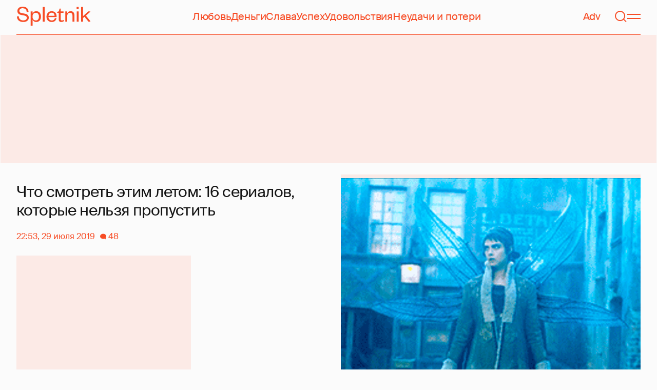

--- FILE ---
content_type: text/html; charset=utf-8
request_url: https://spletnik.ru/91145-chto-16-serialov-kotorye-nelzya-propustit-88356
body_size: 59306
content:
<!DOCTYPE html><!-- App build time: 2025-11-27T09:02:24.864Z --><html lang="ru" data-pathname="/91145-chto-16-serialov-kotorye-nelzya-propustit-88356" style="--page-background-color:rgb(var(--color-cream));--page-minimal-width:375px;--page-overflow-y:auto;--main-max-width:100rem;--header-height:4.25rem" class=""><head><title data-rh="true">Что смотреть этим летом: 16 сериалов, которые нельзя пропустить</title><meta data-rh="true" charSet="utf-8"/><meta data-rh="true" name="referrer" content="strict-origin-when-cross-origin"/><meta data-rh="true" name="msapplication-TileColor" content="#f74c25"/><meta data-rh="true" name="description" content="Let&#x27;s talk about it!"/><meta data-rh="true" name="robots" content="max-image-preview:large"/><meta data-rh="true" name="viewport" content="width=375, initial-scale=1"/><meta data-rh="true" name="twitter:card" content="summary_large_image"/><meta data-rh="true" property="og:title" content="Что смотреть этим летом: 16 сериалов, которые нельзя пропустить"/><meta data-rh="true" property="og:type" content="article"/><meta data-rh="true" property="og:image" content="https://image.spletnik.ru/resize/fit=contain,gravity=0.5x0.5,format=auto,width=600,height=315,dpr=2/https://images.spletnik.ru/i/B/BJpyscSdBG/original.gif"/><meta data-rh="true" property="og:url" content="https://spletnik.ru/91145-chto-16-serialov-kotorye-nelzya-propustit-88356"/><meta data-rh="true" property="og:description" content="Let&#x27;s talk about it!"/><meta data-rh="true" property="og:locale" content="ru_RU"/><link data-chunk="main" rel="preload" as="style" href="/static/styles/e3ccf4ee08d4230dd767.css"/><link data-chunk="main" rel="preload" as="script" href="/static/scripts/fe93316eaa94e203543d.js"/><link data-chunk="main" rel="preload" as="script" href="/static/scripts/6a946478daf2ca81ce6f.js"/><link data-chunk="main" rel="preload" as="script" href="/static/scripts/48f209a4b5c4258d4573.js"/><link data-chunk="main" rel="preload" as="script" href="/static/scripts/13d47b57166d24805624.js"/><link data-chunk="PostPage" rel="preload" as="script" href="/static/scripts/35dd7e7b07ef16e338cb.js"/><link data-chunk="PostPage" rel="preload" as="script" href="/static/scripts/8284d42ba1e6281d4f79.js"/><link data-rh="true" rel="apple-touch-icon" sizes="180x180" href="/apple-touch-icon.png"/><link data-rh="true" rel="icon" type="image/png" sizes="32x32" href="/favicon-32x32.png"/><link data-rh="true" rel="icon" type="image/png" sizes="16x16" href="/favicon-16x16.png"/><link data-rh="true" rel="manifest" href="/site.webmanifest"/><link data-rh="true" rel="mask-icon" href="/safari-pinned-tab.svg" color="#f74c25"/><link data-rh="true" rel="canonical" href="https://spletnik.ru/91145-chto-16-serialov-kotorye-nelzya-propustit-88356"/><link data-rh="true" rel="alternate" type="application/rss+xml" href="https://spletnik.ru/rss"/><link data-chunk="main" rel="stylesheet" href="/static/styles/e3ccf4ee08d4230dd767.css"/><script>!(function(w,p,f,c){if(!window.crossOriginIsolated && !navigator.serviceWorker) return;c=w[p]=Object.assign(w[p]||{},{"debug":false});c[f]=(c[f]||[]).concat(["dataLayer.push"])})(window,'partytown','forward');/* Partytown 0.11.0 - MIT QwikDev */
const t={preserveBehavior:!1},e=e=>{if("string"==typeof e)return[e,t];const[n,r=t]=e;return[n,{...t,...r}]},n=Object.freeze((t=>{const e=new Set;let n=[];do{Object.getOwnPropertyNames(n).forEach((t=>{"function"==typeof n[t]&&e.add(t)}))}while((n=Object.getPrototypeOf(n))!==Object.prototype);return Array.from(e)})());!function(t,r,o,i,a,s,c,l,d,p,u=t,f){function h(){f||(f=1,"/"==(c=(s.lib||"/~partytown/")+(s.debug?"debug/":""))[0]&&(d=r.querySelectorAll('script[type="text/partytown"]'),i!=t?i.dispatchEvent(new CustomEvent("pt1",{detail:t})):(l=setTimeout(v,(null==s?void 0:s.fallbackTimeout)||1e4),r.addEventListener("pt0",w),a?y(1):o.serviceWorker?o.serviceWorker.register(c+(s.swPath||"partytown-sw.js"),{scope:c}).then((function(t){t.active?y():t.installing&&t.installing.addEventListener("statechange",(function(t){"activated"==t.target.state&&y()}))}),console.error):v())))}function y(e){p=r.createElement(e?"script":"iframe"),t._pttab=Date.now(),e||(p.style.display="block",p.style.width="0",p.style.height="0",p.style.border="0",p.style.visibility="hidden",p.setAttribute("aria-hidden",!0)),p.src=c+"partytown-"+(e?"atomics.js?v=0.11.0":"sandbox-sw.html?"+t._pttab),r.querySelector(s.sandboxParent||"body").appendChild(p)}function v(n,o){for(w(),i==t&&(s.forward||[]).map((function(n){const[r]=e(n);delete t[r.split(".")[0]]})),n=0;n<d.length;n++)(o=r.createElement("script")).innerHTML=d[n].innerHTML,o.nonce=s.nonce,r.head.appendChild(o);p&&p.parentNode.removeChild(p)}function w(){clearTimeout(l)}s=t.partytown||{},i==t&&(s.forward||[]).map((function(r){const[o,{preserveBehavior:i}]=e(r);u=t,o.split(".").map((function(e,r,o){var a;u=u[o[r]]=r+1<o.length?u[o[r]]||(a=o[r+1],n.includes(a)?[]:{}):(()=>{let e=null;if(i){const{methodOrProperty:n,thisObject:r}=((t,e)=>{let n=t;for(let t=0;t<e.length-1;t+=1)n=n[e[t]];return{thisObject:n,methodOrProperty:e.length>0?n[e[e.length-1]]:void 0}})(t,o);"function"==typeof n&&(e=(...t)=>n.apply(r,...t))}return function(){let n;return e&&(n=e(arguments)),(t._ptf=t._ptf||[]).push(o,arguments),n}})()}))})),"complete"==r.readyState?h():(t.addEventListener("DOMContentLoaded",h),t.addEventListener("load",h))}(window,document,navigator,top,window.crossOriginIsolated);document.currentScript.dataset.partytown="";</script><script type="text/partytown">(function(w,d,s,l,i){w[l]=w[l]||[];w[l].push({'gtm.start':
              new Date().getTime(),event:'gtm.js'});var f=d.getElementsByTagName(s)[0],
              j=d.createElement(s),dl=l!='dataLayer'?'&l='+l:'';j.async=true;j.src=
              'https://www.googletagmanager.com/gtm.js?id='+i+dl;f.parentNode.insertBefore(j,f);
            })(window,document,'script','dataLayer','GTM-5VXL9DG7');</script><script>(function(m,e,t,r,i,k,a){m[i]=m[i]||function(){(m[i].a=m[i].a||[]).push(arguments)};
                  m[i].l=1*new Date();
                  for (var j = 0; j < document.scripts.length; j++) {if (document.scripts[j].src === r) { return; }}
                  k=e.createElement(t),a=e.getElementsByTagName(t)[0],k.async=1,k.src=r,a.parentNode.insertBefore(k,a)})
                  (window, document, "script", "https://mc.yandex.ru/metrika/tag.js", "ym");

                  ym(20819530, "init", {
                  defer:true,
                  clickmap:true,
                  trackLinks:true,
                  accurateTrackBounce:true,
                  webvisor:true
              });</script><noscript><div><img src="https://mc.yandex.ru/watch/20819530" style="position:absolute;left:-9999px" alt=""/></div></noscript><script data-rh="true" type="text/javascript">document.documentElement.setAttribute('data-prefers-color-scheme', localStorage.getItem('prefers-color-scheme') || 'light');
if (document.documentElement.dataset.prefersColorScheme === 'auto') {
  document.documentElement.setAttribute('data-prefers-color-scheme', matchMedia('(prefers-color-scheme: dark)').matches ? 'dark' : 'light');
}
if (!document.documentElement.dataset.prefersColorSchemeVariant) {
  document.documentElement.setAttribute('data-prefers-color-scheme-variant', localStorage.getItem('prefers-color-scheme-variant') || 'secondary');
} else {
  localStorage.setItem('prefers-color-scheme-variant', document.documentElement.dataset.prefersColorSchemeVariant)
}
document.head.insertAdjacentHTML('beforeend', `<meta name="twitter:widgets:theme" content="${document.documentElement.dataset.prefersColorScheme}" />`);
document.head.insertAdjacentHTML('beforeend', `<meta name="theme-color" content="${document.documentElement.dataset.prefersColorScheme === 'dark' ? '#111111' : '#F7F6F2' }" />`);</script><script data-rh="true" type="text/javascript">document.querySelector('meta[name="viewport"]').setAttribute('content', `width=375, initial-scale=${Math.min(screen.width / 375, 1)}`);</script><script data-rh="true" type="application/ld+json">{"@context":"https://schema.org","@type":"NewsArticle","@id":"https://spletnik.ru/91145-chto-16-serialov-kotorye-nelzya-propustit-88356","url":"https://spletnik.ru/91145-chto-16-serialov-kotorye-nelzya-propustit-88356","mainEntityOfPage":{"@type":"WebPage","@id":"https://spletnik.ru/91145-chto-16-serialov-kotorye-nelzya-propustit-88356"},"headline":"Что смотреть этим летом: 16 сериалов, которые нельзя пропустить","description":"","inLanguage":"ru","keywords":["Orlando Bloom","Tori Spelling","Shannen Doherty","Nicole Kidman","Hilary Duff","Закари Куинто","Зои Кравиц","Kristen Bell","Lucy Liu","сериалы","Ellen Page","Кара Делевинь","Alexander Skarsgard","Miles Teller","Emma Thompson","Winona Ryder","Meryl Streep","Reese Witherspoon"],"about":[{"@type":"Thing","name":"Orlando Bloom"},{"@type":"Thing","name":"Tori Spelling"},{"@type":"Thing","name":"Shannen Doherty"},{"@type":"Thing","name":"Nicole Kidman"},{"@type":"Thing","name":"Hilary Duff"},{"@type":"Thing","name":"Закари Куинто"},{"@type":"Thing","name":"Зои Кравиц"},{"@type":"Thing","name":"Kristen Bell"},{"@type":"Thing","name":"Lucy Liu"},{"@type":"Thing","name":"сериалы"},{"@type":"Thing","name":"Ellen Page"},{"@type":"Thing","name":"Кара Делевинь"},{"@type":"Thing","name":"Alexander Skarsgard"},{"@type":"Thing","name":"Miles Teller"},{"@type":"Thing","name":"Emma Thompson"},{"@type":"Thing","name":"Winona Ryder"},{"@type":"Thing","name":"Meryl Streep"},{"@type":"Thing","name":"Reese Witherspoon"}],"datePublished":"2019-07-29T22:53:00+03:00","dateModified":"2019-07-29T22:53:00+03:00","isAccessibleForFree":true,"image":{"@type":"ImageObject","url":"https://image.spletnik.ru/resize/fit=contain,gravity=0.5x0.5,format=auto,width=1011,height=700,dpr=2/https://images.spletnik.ru/i/B/BJpyscSdBG/original.gif","width":2022,"height":1400},"thumbnailUrl":"https://image.spletnik.ru/resize/fit=contain,gravity=0.5x0.5,format=auto,width=1011,height=700,dpr=2/https://images.spletnik.ru/i/B/BJpyscSdBG/original.gif","author":{"@type":"Person","name":"Маргарита Дорошевич","url":"https://spletnik.ru/user/Doroshevich_Rita"},"publisher":{"@type":"Organization","name":"Spletnik","url":"https://spletnik.ru","logo":{"@type":"ImageObject","url":"https://spletnik.ru/android-chrome-512x512.png","width":512,"height":512}},"copyrightHolder":{"@type":"Organization","name":"Spletnik"},"articleBody":"Мы не знаем, что вы делаете этим летом, но подозреваем, какие сериалы вас уже увлекли или еще увлекут в самое ближайшее время. Драмы, комедии, мистика, детективы, возвращение культовых проектов и премьеры новых многообещающих — в летнем телесезоне много интересного! Рассказываем подробно.\n\"Благие знамения\" (Good Omens)\nВ ролях: Майкл Шин, Дэвид Теннант, Фрэнсис Макдорманд, Джон Хэмм.\nПремьера уже состоялась на Amazon Prime еще 31 мая, но если вы ее пропустили, рекомендуем наверстать упущенное и добраться-таки до этого мини-сериала. Выход шестисерийного фильма сопровождался скандалом: в интернете сразу же появилась петиция с требованием запрета сериала из-за того, что он якобы \"представляет сатанизм как нечто нормальное, легкое и приемлемое\". Ирония в том, что петицию адресовали сервису Netflix, который к проекту вообще не имеет отношения. Претензии со стороны христианских активистов не были удовлетворены, так что у нас есть возможность самим составить впечатление о том, так ли вредоносен сериал.\nРечь в нем идет о демоне, которого играет Дэвид Теннант, и ангеле в исполнении Майкла Шина. Этой харизматичной парочке приходится объединить усилия, чтобы предотвратить конец света. Комедийный мини-сериал снят по роману английских писателей Терри Пратчетта и Нила Геймана, вышедшему еще в 1990 году. Роман, кстати, отмечен Всемирной премией фэнтези.\nИнтересно, что писатели договорились работать над сценарием фильма вместе, однако в 2015 году Пратчетт скончался. Позднее стало известно, что писатель оставил своему соавтору предсмертное письмо, где попросил его заняться экранизацией после его кончины. Так что Гейман в 2016 году объявил, что начал работу над сценарием и выступит шоураннером сериала. По книгам Геймана сняты также фильм \"Звездная пыль\", мультик \"Коралина в Стране Кошмаров\" и другие проекты. Пратчетту принес популярность цикл сатирического фэнтези о Плоском мире, по которому также поставлено несколько фильмов.\n\"Слишком стар, чтобы умереть молодым\" (Too Old to Die Young)\nВ ролях: Майлз Теллер, Августо Агилера, Джена Мэлоун.\nРежиссер \"Драйва\" и \"Бронсона\" Николас Виндинг Рефн снял криминальный сериал с Майлзом Теллером в главной роли, драму презентовали в середине июня. Премьера, что редкость для сериалов, прошла в рамках Каннского фестиваля и сопровождалась 6-минутной овацией в финале.\nВ центре сюжета — полицейский, который оказывается вовлечен в криминальные разборки самых разных группировок, от якудза до русской мафии. Снято все это в узнаваемой мрачной стилистике фильмов Рефна. Критики в основном и хвалят проект за \"фирменную\" картинку в темных и неоновых тонах, также отмечают отличную игру Теллера. В основном же отзывы критиков очень отличаются друг от друга, и это уже повод оценить фильм лично. Чего стоит только рецензия The Guardian, в которой жанр этого сериала обозначен как \"хоррор-триллер нуар\", а его оценка звучит как \"жуткий, временами тошнотворный, но очень хорошо снятый фильм\".\n\"Эйфория\" (Euphoria)\nВ ролях: Зендая, Хантер Шафер, Сидни Суини, Барби Феррейра.\nО сериале \"Эйфория\" производства HBO за последнее время уже много сказано и написано — это явно один из самых обсуждаемых проектов сезона. Так что вы наверняка уже слышали о том, что авторы проекта о жизни подростков постарались затронуть множество волнующих общество тем: от подростковой наркомании до гомофобии и бодипозитива.\nФильм, основанный на одноименном израильском мини-сериале, хвалят за реализм и актуальность поднятых проблем, но при этом ругают за обилие не самых приятных тем и кадров. Так, в рецензии на IndieWire говорится:\nВ фильме есть сцены, которые вы никогда не хотели бы увидеть — не то что размышлять над ними после просмотра.\nВышел первый сезон сериала, но уже известно, что будет и второй.\n\"Очень странные дела\" (Stranger Things)\nВ ролях: Вайнона Райдер, Милли Бобби Браун, Дэвид Харбор, Майя Хоук.\nОдин из тех сериалов, которые не нуждаются в особом представлении: у начавшегося в 2016 году проекта за три года образовалась целая армия поклонников. Ну и десятки номинаций на престижные награды (только на премию \"Эмми\" — 31 номинация) — тоже солидное подтверждение успеха. В начале июля на сервисе Netflix прошла премьера третьего сезона \"Очень странных дел\", осенью начнутся съемки четвертого. Всего, по словам создателей, братьев Даффер, будет четыре или пять сезонов.\nДействие текущего сезона, как и предыдущих двух, происходит в вымышленном городе Хоукинс в Индиане в 80-е годы. Пресса отмечает, что в новых сериях героев больше интересуют их собственные любовные переживания, а не параллельные измерения, и больше внимания уделено проблемам взросления.\n\nМилли Бобби Браун. Кадры из сериала \"Очень странные дела\"\n\n\nТакже в сюжете этого сезона принимают участие \"злые русские\" — ход для американского кино вполне традиционный, но на этот раз наши соотечественники хотя бы говорят на нормальном русском. События новых серий как раз развиваются вокруг строительства под торговым центром в Хоукинсе секретной базы русских.\nНу и, разумеется, мистических событий в новом сезоне тоже множество — правда, некоторые критики уже упрекнули авторов проекта в том, что они не придумали ничего кардинально нового.\nЗато есть новые лица: в сериале появляется подающая большие надежды \"звездная дочка\" Майя Хоук — сейчас о ней, кажется, говорят все.\n\nМайя Хоук\n\"Большая маленькая ложь\" (Big Little Lies)\nВ ролях: Риз Уизерспун, Николь Кидман, Шейлин Вудли, Мерил Стрип, Александр Скарсгард, Адам Скотт, Зоуи Кравиц, Лора Дерн.\nЕще один уже добившийся большой популярности многосерийный проект со звездами первой величины. Первый сезон сериала \"Большая маленькая ложь\" вышел в феврале 2017 года, второй был презентован меньше двух месяцев назад.\nНапомним, что в первом сезоне рассказывалась история пяти семей, чьи дети учатся в одном классе. На благотворительном балу в школе происходит убийство, с которым оказываются каким-либо образом связаны все семьи, у каждой из которых обнаруживаются свои \"скелеты в шкафу\".\nИзначально первый сезон планировался как единственный, но после его успеха продюсер и сценарист Дэвид Келли объявил, что продолжение будет. К звездному актерскому составу присоединилась Мерил Стрип, сыгравшая свекровь героини Николь Кидман. Именно героиня Стрип играет одну из ключевых ролей в сюжете второго сезона: она намерена узнать всю правду о гибели своего сына Перри (Александр Скарсгард) и выяснить, была ли она несчастным случаем.\n\nАлександр Скарсгард и Николь Кидман\n\nМерил Стрип\nВсех поклонников сериала интересует, планируется ли третий сезон. Сами создатели не раз отвечали, что, скорее всего, продолжения не будет: президент НВО Кейси Блойс не так давно сказал в интервью, что ему кажется нереальным снова собрать актрис, занятых в проекте, поскольку они одни из самых востребованных в Голливуде.\nПри этом надежда все-таки есть: актриса Пурна Джаганнатан, игравшая адвоката Селесты, рассказала журналистам, что финал второго сезона, показанный зрителям, кардинально отличался от того, как он был описан в сценарии. Она говорит:\nКогда я посмотрела последнюю серию, я сказала себе: \"Боже мой, возможно, будет третий сезон!\". Этого не было в сценарии, который я читала... В той версии один из персонажей вообще умирает. А эта новая версия оставляет многие двери открытыми!\nВ конце показанного сезона главные героини — Монтерейская пятерка — заходят в полицейский участок, вероятно, чтобы рассказать правду о смерти Перри.\n\"Тьма\" (Dark)\nВ ролях: Луи Хофман, Майя Шене, Оливер Мазуччи.\n\"Тьма\" — первый проект Netflix, снятый в Германии. В июне состоялась премьера второго сезона, первый был показан два года назад. Действие обоих сезонов происходит в разных десятилетиях. События второго, к примеру, развиваются в 2020, 1987 и 1954 годах, но есть и сюжетные линии из других времен.\nТакой временной разброс объясняется легко: в центре внимания — история четырех семей на протяжении трех поколений. Если \"покопаться в прошлом\" всех этих семейств, можно обнаружить много секретов, которые сами герои предпочли бы никогда не вспоминать. Не обходится и без путешествий во времени: некоторые герои появляются в разных временных отрезках. Уже идут съемки третьего сезона, он станет заключительным.\n\"Годы\" (Years and Years)\nВ ролях: Эмма Томпсон, Рори Киннер, Т'Ниа Миллер, Рассел Тови, Джессика Хайнс, Энн Рейд.\nНовый сериал из Великобритании: Эмма Томпсон играет знаменитость и бизнесвумен Вивьен Рук — бунтарку и скандалистку, которая приходит в политику в непростое для нации время и своими провокационными высказываниями еще больше раскалывает общество. Интересно, что действие начинается в 2019 году и разворачивается в течение ближайших 15 лет. Так что создатели проекта попытались заглянуть в будущее и предсказывают, что ждет страну — к примеру, Англия по сюжету отделяется от Европы, в стране наступает период политической и экономической нестабильности.\n\nЭмма Томпсон. Кадры из сериала \"Годы\"\nНа фоне этих событий в шестисерийной картине развивается история отдельно взятой семьи из Манчестера. В ней в кризисное время тоже немало драматических событий: глава семейства из-за закрытия его банка теряет хорошую должность и вынужден подрабатывать в восьми разных местах, чтобы заработать на жизнь. В целом критиков фильм впечатлил: The Guardian, к примеру, его окрестил \"самым пугающим сериалом\" телесезона. The Hollywood Reporter пишет, что \"Годы\" — \"оригинальный, волнующий и заставляющий задуматься\" проект, охвативший целый ряд важных проблем:\nНевежество, эгоизм, расизм, угнетение гражданских прав — авторы сериала создали мир, в котором они могут рассказывать драматические истории на все эти темы.\n\nДжессика Хайнс\nРежиссеры проекта — мастера своего дела: Саймон Селлан Джоунс участвовал в работе над \"Подпольной империей\" и \"Борджиа\", его коллега Лиза Мулкахи тоже специализируется на многосерийных проектах, была одной из создателей ирландского сериала \"Клиника\". Сценарий написан Расселом Дэвисом, работавшим над \"Доктором Кто\".\n\"Городские истории\" (Tales of the City)\nВ ролях: Лора Линни, Эллен Пейдж, Пол Гросс, Оливия Дукакис, Зося Мэмет.\nЕще один из сериалов, стартовавших этой весной. Фильм основан на одноименной серии из девяти романов американского автора Армистеда Мопина, написанных в период с 1978 по 2014 год. Действие всех романов происходит в Сан-Франциско. По книжной серии уже были сняты три мини-сериала, во всех главную роль играла Лора Линни. Последний на сегодня фильм вышел 18 лет назад. Интересно, что, в отличие от предыдущих \"Городских историй\", у сериала 2019 года целых шесть режиссеров — все они с опытом работы над громкими телевизионными проектами, от \"Анатомии страсти\" до \"13 причин почему\".\nВ новом мини-сериале главная героиня в исполнении Линни возвращается в родной город, который 20 лет назад покинула ради карьеры телеведущей. Она встречается с мужем и дочерью, которых оставила, а по ходу действия раскрываются некоторые тайны из ее прошлого. Создатели нового фильма обещают, что интересно будет и тем, кто смотрел предыдущие ленты, и тем, кто не видел ни одной.\n\"Вероника Марс\" (Veronica Mars)\nВ ролях: Кристен Белл, Фрэнсис Капра, Энрико Колантони, Перси Даггс III, Джейсон Доринг, Макс Гринфилд, Патрик Вулф.\nМолодежный сериал, который принес популярность его главной звезде Кристен Белл, впервые вышел на экраны в 2004 году, тогда было снято более 60 серий. Рассказывал он о девушке-подростке Веронике, которая помогает своему отцу, частному детективу, расследовать различные дела. Через десять лет после премьеры многосерийного детектива вышел полнометражный фильм о Веронике Марс — героине пришлось на этот раз раскрывать убийство, в котором обвинили ее бывшего парня.\nКогда сериал только вышел на экраны, он сразу добился большой популярности: каждую серию смотрело больше двух с половиной миллионов зрителей, проекту вручили пять наград Teen Choice Awards. Фан-база у \"Вероники Марс\" внушительная: чего стоит только история о том, как поклонники проекта однажды арендовали самолет, который нес за собой баннер с надписью \"Требуем продолжения \"Вероники Марс\"!\". В другой раз фанаты телешоу отправили в офис компании CW 20 тысяч шоколадок Mars в качестве \"намека\" на то, что они хотят продолжения.\nАвтор идеи телепроекта — Роб Томас, сценарист \"Бухты Доусона\", — кстати, изначально он планировал, что в центре событий будет персонаж мужского пола.\nЭтим летом стартовал новый, четвертый по счету сезон \"Вероники Марс\". Зрители возвращаются в вымышленный американский городок Нептун, где росла героиня. Теперь ей придется заняться расследованием убийств школьников, которые приезжают в Нептун на каникулы.\nВместе с Кристен Белл на экраны вернулись многие другие герои предыдущих сезонов, в том числе Энрико Колантони, играющий отца Вероники. К основному составу присоединились и новые актеры, например, Кирби Хоуэлл-Баптист, которую этим летом мы также увидим в проекте \"Почему женщины убивают\".\n\"BH 90210\"\nВ ролях: Шэннен Доэрти, Дженни Гарт, Джейсон Пристли, Брайан Остин Грин, Габриэль Картерис, Тори Спеллинг, Йен Зиринг.\nВ августе произойдет перезапуск сериала нашей юности \"Беверли Хиллз 90210\", о чем стало известно еще в прошлом году. Создатели проекта уточнили, что это будет \"необычная перезагрузка\" и что в ней задействованы почти все звезды оригинального состава. К сожалению, за исключением Люка Перри, который весной этого года скончался после инсульта.\n\nГэбриэлль Картерис, Тори Спеллинг, Брайан Остин Грин, Джейсон Пристли, Шэннен Доэрти, Дженни Гарт и Йен Зиринг\nИзвестно, что новый сериал состоит из шести эпизодов. Сюжет пока не раскрывается. В прессе говорится, что актеры играют \"самих себя, повзрослевших кумиров подростков\", а сама история \"вдохновлена их реальными жизнями и взаимоотношениями\".\nКак говорится на сайте Fox, это будет совершенно новый подход к реинкарнации старых сериалов, — так что мы заинтригованы и ждем 7 августа. Напомним, первая серия оригинального телешоу вышла на экраны в октябре 1990 года.\n\"Карнивал Роу\" (Carnival Row)\nВ ролях: Орландо Блум, Кара Делевинь, Вадж Али, Лиэнн Бест, Мейв Дермоди, Джэми Харрис, Джаред Харрис.\nНа 30 августа на Amazon Video запланирована премьера фэнтези-сериала \"Карнивал Роу\", где главные роли сыграли Орландо Блум и Кара Делевинь. Действие развернется в напоминающем викторианский Лондон вымышленном городе (снимали же фильм в основном в Праге).\n\nПостер к сериалу \"Карнивал Роу\"\nЗдесь живут не только обычные люди, но и мистические существа из страны фей, которым местные жители не очень-то рады. Кара играет фею, влюбленную в человека — героя Орландо Блума. Он, ко всему прочему, детектив, который расследует серию таинственных убийств, произошедших в городе. Добавим, что Блум выступил основным продюсером проекта.\n\nКара Делевинь\nРежиссеров же у сериала несколько, в том числе Пол Макгиган, снявший наши любимые фильмы с Джошем Хартнеттом — \"Счастливое число Слевина\" и \"Одержимость\".\n\"Почему женщины убивают\" (Why Women Kill)\nВ ролях: Джиннифер Гудвин, Люси Лью, Алисия Коппола, Кирби Хауэлл-Баптист.\nНовый сериал CBS стартует в середине августа, первый сезон состоит из десяти серий. В черной комедии будут рассказаны истории трех женщин из разных времен: одна героиня — домохозяйка из 60-х (Гудвин), вторая — светская львица из 80-х (Лью), третья — юрист из 2018-го (Хауэлл-Баптист). Каждая из женщин в определенный момент сталкивается с изменой.\nСериал показывает, как меняется роль женщины в обществе, при этом реакция на предательство, как мы увидим, не зависит от того, в каком году все происходит.\n\"Становясь богом в центральной Флориде\" (On Becoming a God in Central Florida)\nВ ролях: Кирстен Данст, Бет Дитто, Теодор Пеллерен.\nОчередная история о том, куда ведет американская мечта: героиня Кирстен Данст — обанкротившаяся вдова, работница аквапарка, которая пытается разбогатеть благодаря финансовой пирамиде. Действие происходит в небольшом американском городке в начале 90-х.\nМногосерийная черная комедия производства Showtime выходит в августе. Руководство Showtime заявляет, что такую Кирстен Данст мы еще не видели, а также обещает, что лента понравится зрителям благодаря \"интересному сценарию, изобретательной операторской работе и сильному актерскому составу\".\n\"Страна Рождества\" (NOS4A2)\nВ ролях: Эшли Каммингс, Закари Куинто, Оулавюр Дарри Оулафссон, Эбон Мосс-Бакрак, Вирджиния Кулл, Далтон Хэррод, Крис Маккинни.\nХоррор-сериал канала AMC \"Страна Рождества\" по мотивам одноименного романа 2013 года Джо Хилла стартовал этим летом. Его главная героиня — молодая художница, которой предстоит схватка с маньяком Чарльзом Мэнксом. Преступник в исполнении Закари Куинто удерживает души убитых им детей в жуткой Стране Рождества и благодаря этому остается бессмертным.\nУ героини Эшли Каммингс есть сверхъестественный дар выслеживать Мэнкса — из-за этого она, возможно, единственная, кто может его остановить. При этом девушке нужно постараться самой не стать жертвой похитителя и не сойти с ума.\n\"Юная\" (Younger)\nВ ролях: Саттон Фостер, Мириам Шор, Хилари Дафф.\nСериал от продюсера \"Секса в большом городе\" Даррена Стара. Его показ стартовал весной 2015 года, а в июне этого года начался шестой сезон. Главная героиня проекта компании TV Land — женщина за 40, разведенная домохозяйка, которая, чтобы устроиться на работу ассистенткой руководителя в крупный нью-йоркский издательский дом, решает выдать себя за 26-летнюю. Хитрость срабатывает, но героине придется постараться, чтобы не выйти из роли и соответствовать своему образу.\n\nХилари Дафф и Саттон Фостер. Кадр из сериала \"Юная\"\nС момента выхода на экраны \"Юная\" заработала немало позитивных откликов кинокритиков, у сериала стабильно высокие рейтинги. На Rotten Tomatoes ему удавалось даже добиться 100 процентов положительных оценок. К тому же проект номинировался на множество кинопремий, в год выхода заработал звание лучшего нового комедийного сериала, а на сегодня уже имеет статус абсолютного хита.\n\"Американская принцесса\" (American Princess)\nВ ролях: Джорджия Флуд, Лукас Нефф.\nОдин из новых сериалов лета-2019 — \"Американская принцесса\" о нью-йоркской светской львице, которая узнает о неверности жениха за несколько часов до свадьбы. Свадьба отменяется, а сама Аманда оказывается участницей загородного средневекового фестиваля в окружении людей в тематических костюмах. Девушка переживает нервный срыв и чувствует, что ей нужно полностью изменить свою жизнь.\n\nПостер к сериалу \"Американская принцесса\"\nПервый сезон проекта производства Lifetime состоит из десяти серий, и, как говорится в рецензиях, это что-то вроде подростковых комедий о приключениях в летнем лагере — но для взрослых. Шутки — тоже в духе тинейджерских комедий — в основном ниже пояса. Но если вам такое по душе, спешите оценить первый сезон \"Американской принцессы\".\nИсточники: Кадры из сериалов"}</script><!--HEADER BIDDING-->
<link rel="preconnect" href="https://yastatic.net" crossorigin>
<link rel="sitemap" type="application/xml" title="Google News Sitemap" href="https://spletnik.ru/sitemap-news.xml"/>
<link rel="preconnect" href="https://storage.mds.yandex.net" crossorigin>
<script src="https://yandex.ru/ads/system/header-bidding.js" async></script>
<script>
	window.SPL_BP = window.SPL_BP || (matchMedia('(max-width:700px)').matches ? 'phone' : 'desktop');
console.log(1)
    var adfoxBiddersMap = {
        "myTarget": "808046",
        "betweenDigital": "890130",
        "buzzoola": "1315118",
        "adfox_adsmart": "1920941",
        "videonow": "1591235",
        "adfox_mttech": "2592358",
        "mediasniper": "2181294",
        "getintent": "3184766",
        "gnezdo": "3185157",
        "adfox_yandex_LayerCV": "3199997",
        "adfox_yandex_adfox@monetize-me.ru": "2427108",
        "viqeo": "3382182",
    };
    var desktopUnits = [
      {
        code: "desktop_top_billboard",
        codeType: "combo",
        bids: [
          { bidder: "buzzoola", params: { placementId: "1240654" } },
          { bidder: "gnezdo",   params: { placementId: "358381" } },
          { bidder: "adwile",   params: { placementId: "32005" } },
          { bidder: "adfox_adsmart", params: { p1: "cuhby", p2: "ul" } }
        ],
        sizes: [[1000,180],[990,90],[990,250],[728,90]]
      },
      {
        code: "desktop_comments_side_banner",
        codeType: "combo",
        bids: [
          { bidder: "betweenDigital", params: { placementId: "2815811" } },
          { bidder: "buzzoola",       params: { placementId: "1240660" } },
          { bidder: "gnezdo",         params: { placementId: "358384" } },
          { bidder: "adfox_adsmart",  params: { p1: "cuhcc", p2: "hhro" } },
          { bidder: "myTarget",       params: { placementId: "234259" } }
        ],
        sizes: [[300,500],[240,400],[300,600]]
      }
    ];

    var mobileUnits = [
      {
        code: "adfox_168069462983338110", // fullscreen
        codeType: "combo",
        bids: [
          { bidder: "adfox_yandex_adfox@monetize-me.ru", params: { p1:"dcgqj", p2:"ihud" } },
          { bidder: "getintent", params: { placementId: "215_V_spletnik.ru_M_FS_300x600" } },
          { bidder: "gnezdo",    params: { placementId: "357241" } },
          { bidder: "adfox_mttech", params: { p1:"dghff", p2:"gdxc" } }
        ],
        sizes: [[300,600],[300,300],[320,250],[320,480]]
      },
      {
        code: "mobile_top_billboard",
        bids: [
          { bidder: "myTarget",   params: { placementId: "902582" } },
          { bidder: "buzzoola",   params: { placementId: "1240648" } },
          { bidder: "betweenDigital", params: { placementId: "4531603" } }
        ],
        sizes: [[320,50],[320,100]]
      }
    ];

    var userTimeout = 400;
    window.YaHeaderBiddingSettings = {
        biddersMap: adfoxBiddersMap,
        adUnits: (window.SPL_BP === 'desktop' ? desktopUnits : mobileUnits),
        timeout: userTimeout,
    };

</script>
<script>
    window.Ya || (window.Ya = {});
    window.yaContextCb = window.yaContextCb || [];
    window.Ya.adfoxCode || (window.Ya.adfoxCode = {});
    window.Ya.adfoxCode.hbCallbacks || (window.Ya.adfoxCode.hbCallbacks = []);
</script>
<script src="https://yandex.ru/ads/system/context.js" async></script>
<style type="text/css">
    .marker_desktop {
        display: none;
        color: #f74c25;
        position: absolute;
        left: 50%;
        top: 0.3rem;
        transform: translate(-50%, 0%);
        font-size: 0.8rem;
    }

    .placeholder {
        background: #fceae6;
        width: calc(100% - 2px);
        overflow: hidden;
    }
    .placeholder_mobile{
        background: #fceae6;
        border-radius: 0.5rem;
        overflow: hidden;
    }

    .placeholder_billboard {
        background: #fceae6;
        width: calc(100% - 2px);
        overflow: hidden;
        max-width: 1536px;
    }

    #root {
        width: 100%;
    }

    .branding {
        width: 1200px !important;
        top:245px;
        position: relative;
        margin: auto;
        background: var(--page-background-color);
    }

    #root.branding {
        -webkit-transition: width 2s ease-in-out;
        -moz-transition: width 2s ease-in-out;
        -o-transition: width 2s ease-in-out;
        transition: width 2s ease-in-out;
    }

    #mobile_top_billboard {
        max-height: 150px;
        margin:auto;
        overflow: hidden;
    }

    .mobile_inread_container {
        text-align: center;
        width: calc(100vw - 2.5rem);
        display: flex;
        align-items: center;
        justify-content: center;
        margin: auto;
    }

    .m_inread_adfox_container {
        text-align: center;
        max-height: 300px;
        margin: auto;
    }
    .m_inread_adfox_container  img{
        margin: auto;
    }
    .m_inread_adfox_container_content  {
        text-align: center;
        margin: auto;
        width: 100%;
    }
    .m_inread_adfox_container_content  img{
        margin: auto;
        
    }
    .m_inread_adfox_container_content > div{
        margin: auto;
        
    }
    #billboard_ads {
        max-width: 1370px;
        overflow: hidden;
        width: 100%;
    }
    .desktop_inread_container {
        background: #fceae6;
        text-align: center;
        align-items: center;
        justify-content: center;
        margin: auto;
        padding: 20px;
        width: 100%;
    }
    .d_inread_adfox_container_content  {
        text-align: center;
        margin: auto;
        width: 100%;
    }
    .d_inread_adfox_container_content img{
        margin: auto;
    }
    .d_inread_adfox_container_content > div{
        margin: auto;
    }
    .ad--collapsing { overflow: hidden; transition: height .3s ease; }

</style></head><body><noscript><iframe src="https://www.googletagmanager.com/ns.html?id=GTM-5VXL9DG7" height="0" width="0" style="display:none;visibility:hidden"></iframe></noscript><div id="root"><div class="Toastify"></div><header style="--header-height:4.25rem;--main-max-width:100rem" class="m-auto w-full px-5 md:px-8 sticky inset-x-0 top-0 z-header mt-0 flex h-[var(--header-height)] max-w-[var(--main-max-width)] items-stretch justify-center bg-cream"><nav class="relative flex w-full items-center justify-between border-b border-blood pb-6 pt-5"><a style="--base-color:rgb(var(--color-cream));--accent-color:rgb(var(--color-blood));--muted-color:rgb(var(--color-half-blood))" class="cursor-pointer items-center justify-center border-0 bg-transparent no-underline antialiased [text-rendering:geometricPrecision] disabled:cursor-auto flex p-0 text-[var(--accent-color)] decoration-1 underline-offset-4 hover:underline active:underline [@media(hover:hover){&amp;:hover_svg}]:text-[var(--muted-color)] transition-colors duration-300 ease-in-out active:transition-none disabled:pointer-events-none" aria-label="Spletnik" href="/" data-discover="true"><div class="h-[30px] w-[114px] md:h-[37px] md:w-[144px]"><svg xmlns="http://www.w3.org/2000/svg" width="144" height="37" fill="none" viewBox="14 0 114 37" class="size-full"><path d="m0 19.048 3.566-.228c.229 5.253 3.84 7.948 8.687 7.948 4.298 0 6.995-1.827 6.995-4.98 0-2.648-1.737-3.928-5.486-4.658l-5.715-1.097C3.795 15.211.869 12.927.869 8.451.869 3.426 4.846 0 11.156 0c7.224 0 11.384 3.837 11.43 10.323l-3.612.183c-.137-4.75-3.018-7.446-7.772-7.446-4.161 0-6.493 1.965-6.493 5.162 0 2.832 1.875 3.746 5.212 4.385l5.213 1.005c5.258 1.005 7.91 3.29 7.91 7.903 0 5.299-4.573 8.36-10.79 8.36C5.165 29.874 0 25.99 0 19.047Zm30.386-.274v1.142c0 4.385 2.789 6.943 6.4 6.943 3.933 0 6.081-2.923 6.081-7.491s-2.148-7.491-6.08-7.491c-3.612 0-6.401 2.558-6.401 6.897Zm.091 6.395V37h-3.795V9.364h3.795v4.203c.869-2.467 3.43-4.75 7.178-4.75 5.898 0 9.145 4.658 9.145 10.55 0 5.893-3.247 10.507-9.145 10.507-3.749 0-6.31-2.238-7.178-4.705ZM50.291.548h3.795v28.778H50.29V.548Zm23.697 21.698 3.154.365c-1.005 4.522-4.343 7.263-9.327 7.263-5.943 0-10.287-4.02-10.287-10.232 0-6.304 4.344-10.826 10.104-10.826 6.356 0 9.602 4.522 9.602 9.958v1.508H61.323c.183 3.882 2.972 6.623 6.538 6.623 3.338 0 5.304-1.599 6.127-4.66Zm-12.574-4.431h11.933c-.137-3.198-1.92-6.121-5.715-6.121-3.612 0-5.76 2.832-6.218 6.12Zm19.992 6.852V12.105H78.39v-2.056l1.28-.228c1.874-.365 2.286-1.279 2.743-3.198l.594-2.786h2.15v5.527h5.623v2.74h-5.624V24.21c0 1.781.732 2.604 2.47 2.604 1.28 0 2.605-.549 3.748-1.188v2.558c-1.463 1.096-2.926 1.69-5.12 1.69-2.835 0-4.847-1.325-4.847-5.207Zm16.627-6.807v11.466h-3.795V9.364h3.795v3.563c.96-2.42 3.658-4.11 6.63-4.11 5.212 0 7.315 3.47 7.315 8.13v12.379h-3.795v-12.06c0-3.334-1.6-5.435-4.755-5.435-3.017 0-5.395 2.375-5.395 6.03Zm18.43-8.496h3.795v19.962h-3.795V9.364Zm-.092-4.522V.548h3.932v4.294h-3.932Zm12.404 17.267v7.217h-3.795V.548h3.795v17.86l10.059-9.044h4.755l-9.19 8.177L144 29.326h-4.481l-7.955-9.684-2.789 2.467Z" fill="currentColor"></path></svg></div></a><div class="mx-4 hidden items-center gap-4.5 lg:flex"><a style="--base-color:rgb(var(--color-cream));--accent-color:rgb(var(--color-blood));--muted-color:rgb(var(--color-half-blood))" class="cursor-pointer items-center justify-center border-0 bg-transparent no-underline antialiased [text-rendering:geometricPrecision] disabled:cursor-auto p-0 text-[var(--accent-color)] decoration-1 underline-offset-4 hover:underline active:underline [@media(hover:hover){&amp;:hover_svg}]:text-[var(--muted-color)] transition-colors duration-300 ease-in-out active:transition-none disabled:pointer-events-none inline" href="/tag/lyubov" data-discover="true">Любовь</a><a style="--base-color:rgb(var(--color-cream));--accent-color:rgb(var(--color-blood));--muted-color:rgb(var(--color-half-blood))" class="cursor-pointer items-center justify-center border-0 bg-transparent no-underline antialiased [text-rendering:geometricPrecision] disabled:cursor-auto p-0 text-[var(--accent-color)] decoration-1 underline-offset-4 hover:underline active:underline [@media(hover:hover){&amp;:hover_svg}]:text-[var(--muted-color)] transition-colors duration-300 ease-in-out active:transition-none disabled:pointer-events-none inline" href="/tag/dengi" data-discover="true">Деньги</a><a style="--base-color:rgb(var(--color-cream));--accent-color:rgb(var(--color-blood));--muted-color:rgb(var(--color-half-blood))" class="cursor-pointer items-center justify-center border-0 bg-transparent no-underline antialiased [text-rendering:geometricPrecision] disabled:cursor-auto p-0 text-[var(--accent-color)] decoration-1 underline-offset-4 hover:underline active:underline [@media(hover:hover){&amp;:hover_svg}]:text-[var(--muted-color)] transition-colors duration-300 ease-in-out active:transition-none disabled:pointer-events-none inline" href="/tag/slava-1" data-discover="true">Слава</a><a style="--base-color:rgb(var(--color-cream));--accent-color:rgb(var(--color-blood));--muted-color:rgb(var(--color-half-blood))" class="cursor-pointer items-center justify-center border-0 bg-transparent no-underline antialiased [text-rendering:geometricPrecision] disabled:cursor-auto p-0 text-[var(--accent-color)] decoration-1 underline-offset-4 hover:underline active:underline [@media(hover:hover){&amp;:hover_svg}]:text-[var(--muted-color)] transition-colors duration-300 ease-in-out active:transition-none disabled:pointer-events-none inline" href="/tag/uspekh" data-discover="true">Успех</a><a style="--base-color:rgb(var(--color-cream));--accent-color:rgb(var(--color-blood));--muted-color:rgb(var(--color-half-blood))" class="cursor-pointer items-center justify-center border-0 bg-transparent no-underline antialiased [text-rendering:geometricPrecision] disabled:cursor-auto p-0 text-[var(--accent-color)] decoration-1 underline-offset-4 hover:underline active:underline [@media(hover:hover){&amp;:hover_svg}]:text-[var(--muted-color)] transition-colors duration-300 ease-in-out active:transition-none disabled:pointer-events-none inline" href="/tag/udovolstviya" data-discover="true">Удовольствия</a><a style="--base-color:rgb(var(--color-cream));--accent-color:rgb(var(--color-blood));--muted-color:rgb(var(--color-half-blood))" class="cursor-pointer items-center justify-center border-0 bg-transparent no-underline antialiased [text-rendering:geometricPrecision] disabled:cursor-auto p-0 text-[var(--accent-color)] decoration-1 underline-offset-4 hover:underline active:underline [@media(hover:hover){&amp;:hover_svg}]:text-[var(--muted-color)] transition-colors duration-300 ease-in-out active:transition-none disabled:pointer-events-none inline" href="/tag/neudachi-i-poteri" data-discover="true">Неудачи и потери</a></div><div class="flex items-center gap-4.5"><a style="--base-color:rgb(var(--color-cream));--accent-color:rgb(var(--color-blood));--muted-color:rgb(var(--color-half-blood))" class="cursor-pointer items-center justify-center border-0 bg-transparent no-underline antialiased [text-rendering:geometricPrecision] disabled:cursor-auto flex p-0 text-[var(--accent-color)] decoration-1 underline-offset-4 hover:underline active:underline [@media(hover:hover){&amp;:hover_svg}]:text-[var(--muted-color)] transition-colors duration-300 ease-in-out active:transition-none disabled:pointer-events-none" href="/tag/advertorial" data-discover="true">Adv</a><svg fill="none" xmlns="http://www.w3.org/2000/svg" width="26" height="26" viewBox="0 0 26 26" color="transparent"><path fill="currentColor" d="M2 19h22v2H2z"></path><path d="M19 9A6 6 0 0 0 7 9m8 12a2 2 0 1 1-4 0M7 9v8c0 2-1 2.5-2 3M19 9v8c0 2 1 2.5 2 3" stroke="currentColor" stroke-width="2"></path></svg><a style="--base-color:rgb(var(--color-cream));--accent-color:rgb(var(--color-blood));--muted-color:rgb(var(--color-half-blood))" class="cursor-pointer items-center justify-center border-0 bg-transparent no-underline antialiased [text-rendering:geometricPrecision] disabled:cursor-auto flex p-0 text-[var(--accent-color)] decoration-1 underline-offset-4 hover:underline active:underline [@media(hover:hover){&amp;:hover_svg}]:text-[var(--muted-color)] transition-colors duration-300 ease-in-out active:transition-none disabled:pointer-events-none" aria-label="Поиск" href="/search" data-discover="true"><svg width="26" height="26" fill="none" xmlns="http://www.w3.org/2000/svg"><path fill="currentColor" d="m19.62 17.72 5.08 5.08-1.42 1.41-5.07-5.08z"></path><circle cx="12.08" cy="12.08" r="9.08" stroke="currentColor" stroke-width="2"></circle></svg></a><button type="button" style="--base-color:rgb(var(--color-cream));--accent-color:rgb(var(--color-blood));--muted-color:rgb(var(--color-half-blood))" aria-label="Меню" class="cursor-pointer items-center justify-center border-0 bg-transparent no-underline antialiased [text-rendering:geometricPrecision] disabled:cursor-auto flex p-0 text-[var(--accent-color)] decoration-1 underline-offset-4 hover:underline active:underline [@media(hover:hover){&amp;:hover_svg}]:text-[var(--muted-color)] transition-colors duration-300 ease-in-out active:transition-none disabled:pointer-events-none"><svg width="26" height="26" fill="none" xmlns="http://www.w3.org/2000/svg"><path fill="currentColor" d="M0 8h26v2H0zm0 8h26v2H0z"></path></svg></button></div></nav></header><div class="relative z-ad justify-center overflow-hidden min-h-[250px] mx-auto my-0 hidden max-w-[var(--main-max-width)] md:flex verstka-observe"></div><div class="relative z-ad flex justify-center overflow-hidden aspect-[375/120] w-full mx-auto my-0 max-w-[var(--main-max-width)] md:hidden verstka-observe"></div><main class="grow mb-5 flex flex-col items-stretch justify-center"><div style="--top-page-spacing:1.375rem" class="mb-auto w-full pt-[var(--top-page-spacing)]"><div class="m-auto w-full max-w-[var(--main-max-width)] px-5 md:px-8"><article class="grid [&amp;&gt;*]:min-w-0 lg:grid-cols-[1fr_2fr] lg:gap-12 lg:[grid-template-areas:&#x27;left_right&#x27;] xl:grid-cols-[1fr_1fr] lg:pb-4"><div class="order-2 lg:flex lg:flex-col lg:[grid-area:right]"><div class="w-full mb-5 max-w-[42.1875rem] md:max-w-[63.1875rem] lg:max-w-[55.8125rem] xl:max-w-[46.5rem]"><div style="--padding-percentage:69.23837784371909%" class="relative h-0 overflow-hidden pb-[var(--padding-percentage)]"><picture class="absolute left-0 top-0 size-full group"><source width="744" height="515.13353115727" media="(min-width: 1200px)" srcSet="https://image.spletnik.ru/resize/fit=contain,gravity=0.5x0.5,format=auto,width=744,height=515/https://images.spletnik.ru/i/B/BJpyscSdBG/original.gif, https://image.spletnik.ru/resize/fit=contain,gravity=0.5x0.5,format=auto,width=744,height=515,dpr=2/https://images.spletnik.ru/i/B/BJpyscSdBG/original.gif 2x"/><source width="893" height="618.2987141444115" media="(min-width: 1076px)" srcSet="https://image.spletnik.ru/resize/fit=contain,gravity=0.5x0.5,format=auto,width=893,height=618/https://images.spletnik.ru/i/B/BJpyscSdBG/original.gif, https://image.spletnik.ru/resize/fit=contain,gravity=0.5x0.5,format=auto,width=893,height=618,dpr=2/https://images.spletnik.ru/i/B/BJpyscSdBG/original.gif 2x"/><source width="1011" height="700" media="(min-width: 716px)" srcSet="https://image.spletnik.ru/resize/fit=contain,gravity=0.5x0.5,format=auto,width=1011,height=700/https://images.spletnik.ru/i/B/BJpyscSdBG/original.gif, https://image.spletnik.ru/resize/fit=contain,gravity=0.5x0.5,format=auto,width=1011,height=700,dpr=2/https://images.spletnik.ru/i/B/BJpyscSdBG/original.gif 2x"/><source width="675" height="467.35905044510383" media="(min-width: 430px)" srcSet="https://image.spletnik.ru/resize/fit=contain,gravity=0.5x0.5,format=auto,width=675,height=467/https://images.spletnik.ru/i/B/BJpyscSdBG/original.gif, https://image.spletnik.ru/resize/fit=contain,gravity=0.5x0.5,format=auto,width=675,height=467,dpr=2/https://images.spletnik.ru/i/B/BJpyscSdBG/original.gif 2x"/><source width="390" height="270.02967359050444" media="(min-width: 0px)" srcSet="https://image.spletnik.ru/resize/fit=contain,gravity=0.5x0.5,format=auto,width=390,height=270/https://images.spletnik.ru/i/B/BJpyscSdBG/original.gif, https://image.spletnik.ru/resize/fit=contain,gravity=0.5x0.5,format=auto,width=390,height=270,dpr=2/https://images.spletnik.ru/i/B/BJpyscSdBG/original.gif 2x"/><img loading="eager" fetchPriority="high" class="size-full bg-loader/15 object-contain" alt="Иллюстрация к статье" width="1011" height="700" src="https://image.spletnik.ru/resize/fit=contain,gravity=0.5x0.5,format=auto,width=1011,height=700/https://images.spletnik.ru/i/B/BJpyscSdBG/original.gif" srcSet="https://image.spletnik.ru/resize/fit=contain,gravity=0.5x0.5,format=auto,width=1011,height=700/https://images.spletnik.ru/i/B/BJpyscSdBG/original.gif, https://image.spletnik.ru/resize/fit=contain,gravity=0.5x0.5,format=auto,width=1011,height=700,dpr=2/https://images.spletnik.ru/i/B/BJpyscSdBG/original.gif 2x"/><a aria-label="Иллюстрация к статье" class="absolute inset-0 md:hidden" target="_blank" rel="noopener noreferrer" href="https://images.spletnik.ru/i/B/BJpyscSdBG/original.gif"></a><div class="absolute right-0 top-0 hidden overflow-hidden md:block"><a aria-label="Иллюстрация к статье" class="block -translate-y-full translate-x-full bg-cream/60 p-2 !text-blood opacity-0 outline-0 transition-[opacity,transform] focus-within:bg-cream hover:bg-cream group-focus-within:translate-x-0 group-focus-within:translate-y-0 group-focus-within:opacity-100 group-hover:translate-x-0 group-hover:translate-y-0 group-hover:opacity-100" target="_blank" rel="noopener noreferrer" href="https://images.spletnik.ru/i/B/BJpyscSdBG/original.gif"><svg width="26" height="26" viewBox="0 0 26 26" fill="none" xmlns="http://www.w3.org/2000/svg"><path d="M1 25 25 1M1 25h8m-8 0v-8M25 1h-8m8 0v8" stroke="currentColor" stroke-width="2" stroke-linecap="round" stroke-linejoin="round"></path></svg></a></div></picture></div></div><div class="mb-10 ProseMirror-view linked-data-post"><p class="marked-text">
  Мы не знаем, что вы делаете этим летом, но подозреваем, какие
  <a
    href="/culture/serialy/89298-8-serialov-maya-na-kotorye-stoit-potratit-vremya.html"
    target="_blank"
    rel="noopener noreferrer nofollow"
    >сериалы вас уже увлекли</a
  >
  или еще увлекут в самое ближайшее время. Драмы, комедии, мистика, детективы,
  возвращение культовых проектов и премьеры новых многообещающих — в летнем
  телесезоне много интересного! Рассказываем подробно.
</p>
<p><strong>"Благие знамения" (Good Omens)</strong></p>
<p>
  <strong>В ролях:</strong> Майкл Шин, Дэвид Теннант, Фрэнсис Макдорманд, Джон
  Хэмм.
</p>
<p>
  Премьера уже состоялась на Amazon Prime еще 31 мая, но если вы ее пропустили,
  рекомендуем наверстать упущенное и добраться-таки до этого мини-сериала. Выход
  шестисерийного фильма сопровождался скандалом: в интернете сразу же появилась
  петиция с требованием запрета сериала из-за того, что он якобы "представляет
  сатанизм как нечто нормальное, легкое и приемлемое". Ирония в том, что петицию
  адресовали сервису Netflix, который к проекту вообще не имеет отношения.
  Претензии со стороны христианских активистов не были удовлетворены, так что у
  нас есть возможность самим составить впечатление о том, так ли вредоносен
  сериал.
</p>
<figure
  class="picture-figure"
  data-original-url="https://images.spletnik.ru/i/g/giC1nfj2GA/original.jpg"
  data-alt="Майкл Шин и Дэвид Теннант. Кадры из сериала "
>
  <picture>
    <img
      alt="Майкл Шин и Дэвид Теннант. Кадры из сериала "
      width="640"
      height="425"
      src="https://images.spletnik.ru/i/g/giC1nfj2GA/1011.jpg"
    />
  </picture>
</figure>
<figure
  class="picture-figure"
  data-original-url="https://images.spletnik.ru/i/i/ibpgtieiYK/original.jpg"
>
  <picture>
    <img
      width="640"
      height="425"
      src="https://images.spletnik.ru/i/i/ibpgtieiYK/1011.jpg"
    />
  </picture>
</figure>
<figure
  class="picture-figure"
  data-original-url="https://images.spletnik.ru/i/a/ahZy5tGLbd/original.gif"
>
  <picture>
    <img
      width="640"
      height="323"
      src="https://images.spletnik.ru/i/a/ahZy5tGLbd/1011.gif"
    />
  </picture>
</figure>
<p>
  Речь в нем идет о демоне, которого играет Дэвид Теннант, и ангеле в исполнении
  Майкла Шина. Этой харизматичной парочке приходится объединить усилия, чтобы
  предотвратить конец света. Комедийный мини-сериал снят по роману английских
  писателей Терри Пратчетта и Нила Геймана, вышедшему еще в 1990 году. Роман,
  кстати, отмечен Всемирной премией фэнтези.
</p>
<figure
  class="picture-figure"
  data-original-url="https://images.spletnik.ru/i/F/FtTDpsHUs1/original.gif"
>
  <picture>
    <img
      width="500"
      height="259"
      src="https://images.spletnik.ru/i/F/FtTDpsHUs1/1011.gif"
    />
  </picture>
</figure>
<p>
  Интересно, что писатели договорились работать над сценарием фильма вместе,
  однако в 2015 году Пратчетт скончался. Позднее стало известно, что писатель
  оставил своему соавтору предсмертное письмо, где попросил его заняться
  экранизацией после его кончины. Так что Гейман в 2016 году объявил, что начал
  работу над сценарием и выступит шоураннером сериала. По книгам Геймана сняты
  также фильм "Звездная пыль", мультик "Коралина в Стране Кошмаров" и другие
  проекты. Пратчетту принес популярность цикл сатирического фэнтези о Плоском
  мире, по которому также поставлено несколько фильмов.
</p>
<figure class="video-iframe-figure">
  <div>
    <iframe
      src="https://www.youtube.com/embed/hUJoR4vlIIs"
      frameborder="0"
      allowfullscreen="true"
    ></iframe>
  </div>
</figure>
<p>
  <strong>"Слишком стар, чтобы умереть молодым" (Too Old to Die Young)</strong>
</p>
<p><strong>В ролях: </strong>Майлз Теллер, Августо Агилера, Джена Мэлоун.</p>
<p>
  Режиссер "Драйва" и "Бронсона" Николас Виндинг Рефн снял криминальный сериал с
  Майлзом Теллером в главной роли, драму презентовали в середине июня. Премьера,
  что редкость для сериалов, прошла в рамках Каннского фестиваля и
  сопровождалась 6-минутной овацией в финале.
</p>
<figure
  class="picture-figure"
  data-original-url="https://images.spletnik.ru/i/v/vUYmJe4z6Q/original.jpg"
  data-alt="Майлз Теллер. Кадры из серила "
>
  <picture>
    <img
      alt="Майлз Теллер. Кадры из серила "
      width="640"
      height="425"
      src="https://images.spletnik.ru/i/v/vUYmJe4z6Q/1011.jpg"
    />
  </picture>
</figure>
<figure
  class="picture-figure"
  data-original-url="https://images.spletnik.ru/i/K/KEpHn7NpgQ/original.jpg"
>
  <picture>
    <img
      width="640"
      height="425"
      src="https://images.spletnik.ru/i/K/KEpHn7NpgQ/1011.jpg"
    />
  </picture>
</figure>
<figure
  class="picture-figure"
  data-original-url="https://images.spletnik.ru/i/z/zuRwHHFB4a/original.jpg"
  data-alt="Джена Мэлоун"
>
  <picture>
    <img
      alt="Джена Мэлоун"
      width="640"
      height="425"
      src="https://images.spletnik.ru/i/z/zuRwHHFB4a/1011.jpg"
    />
  </picture>
</figure>
<figure
  class="picture-figure"
  data-original-url="https://images.spletnik.ru/i/1/1FtVBiB6YW/original.jpg"
>
  <picture>
    <img
      width="640"
      height="425"
      src="https://images.spletnik.ru/i/1/1FtVBiB6YW/1011.jpg"
    />
  </picture>
</figure>
<p>
  В центре сюжета — полицейский, который оказывается вовлечен в криминальные
  разборки самых разных группировок, от якудза до русской мафии. Снято все это в
  узнаваемой мрачной стилистике фильмов Рефна. Критики в основном и хвалят
  проект за "фирменную" картинку в темных и неоновых тонах, также отмечают
  отличную игру Теллера. В основном же отзывы критиков очень отличаются друг от
  друга, и это уже повод оценить фильм лично. Чего стоит только рецензия The
  Guardian, в которой жанр этого сериала обозначен как "хоррор-триллер нуар", а
  его оценка звучит как "жуткий, временами тошнотворный, но очень хорошо снятый
  фильм".
</p>
<figure class="video-iframe-figure">
  <div>
    <iframe
      src="https://www.youtube.com/embed/Iva2uuD1gKs"
      frameborder="0"
      allowfullscreen="true"
    ></iframe>
  </div>
</figure>
<p><strong>"Эйфория" (Euphoria)</strong></p>
<p>
  <strong>В ролях:</strong> Зендая, Хантер Шафер, Сидни Суини, Барби Феррейра.
</p>
<p>
  О сериале
  <a
    href="/culture/serialy/91065-anatomiya-seriala-sex-drugs-rock-n-roll-v-seriale-eyforiya.html"
    target="_blank"
    rel="noopener noreferrer nofollow"
    >"Эйфория"</a
  >
  производства HBO за последнее время уже много сказано и написано — это явно
  один из самых обсуждаемых проектов сезона. Так что вы наверняка уже слышали о
  том, что авторы проекта о жизни подростков постарались затронуть множество
  волнующих общество тем: от подростковой наркомании до гомофобии и
  бодипозитива.
</p>
<figure
  class="picture-figure"
  data-original-url="https://images.spletnik.ru/i/2/23a2e1x355/original.jpg"
  data-alt="Хантер Шафер и Зендая. Кадры из сериала "
>
  <picture>
    <img
      alt="Хантер Шафер и Зендая. Кадры из сериала "
      width="640"
      height="425"
      src="https://images.spletnik.ru/i/2/23a2e1x355/1011.jpg"
    />
  </picture>
</figure>
<figure
  class="picture-figure"
  data-original-url="https://images.spletnik.ru/i/n/nXdze3wWGg/original.jpg"
>
  <picture>
    <img
      width="640"
      height="425"
      src="https://images.spletnik.ru/i/n/nXdze3wWGg/1011.jpg"
    />
  </picture>
</figure>
<figure
  class="picture-figure"
  data-original-url="https://images.spletnik.ru/i/1/1KAiKnjMwB/original.gif"
>
  <picture>
    <img
      width="500"
      height="287"
      src="https://images.spletnik.ru/i/1/1KAiKnjMwB/1011.gif"
    />
  </picture>
</figure>
<p>
  Фильм, основанный на одноименном израильском мини-сериале, хвалят за реализм и
  актуальность поднятых проблем, но при этом ругают за обилие не самых приятных
  тем и кадров. Так, в рецензии на IndieWire говорится:
</p>
<p>
  В фильме есть сцены, которые вы никогда не хотели бы увидеть — не то что
  размышлять над ними после просмотра.
</p>
<figure
  class="picture-figure"
  data-original-url="https://images.spletnik.ru/i/X/Xesf7OShi9/original.jpg"
  data-alt="Барби Феррейра"
>
  <picture>
    <img
      alt="Барби Феррейра"
      width="640"
      height="425"
      src="https://images.spletnik.ru/i/X/Xesf7OShi9/1011.jpg"
    />
  </picture>
</figure>
<figure
  class="picture-figure"
  data-original-url="https://images.spletnik.ru/i/n/nLSO0HUutD/original.jpg"
>
  <picture>
    <img
      width="640"
      height="425"
      src="https://images.spletnik.ru/i/n/nLSO0HUutD/1011.jpg"
    />
  </picture>
</figure>
<figure
  class="picture-figure"
  data-original-url="https://images.spletnik.ru/i/1/1211WGmCHJ/original.gif"
>
  <picture>
    <img
      width="498"
      height="233"
      src="https://images.spletnik.ru/i/1/1211WGmCHJ/1011.gif"
    />
  </picture>
</figure>
<p>Вышел первый сезон сериала, но уже известно, что будет и второй.</p>
<figure class="video-iframe-figure">
  <div>
    <iframe
      src="https://www.youtube.com/embed/ziMUD0_TTg0"
      frameborder="0"
      allowfullscreen="true"
    ></iframe>
  </div>
</figure>
<p><strong>"Очень странные дела" (Stranger Things)</strong></p>
<p>
  <strong>В ролях: </strong
  ><a
    href="/stars/starpage/winona-ryder"
    target="_blank"
    rel="noopener noreferrer nofollow"
    >Вайнона Райдер</a
  >, Милли Бобби Браун, Дэвид Харбор, Майя Хоук.
</p>
<p>
  Один из тех сериалов, которые не нуждаются в особом представлении: у
  начавшегося в 2016 году проекта за три года образовалась целая армия
  поклонников. Ну и десятки номинаций на престижные награды (только на премию
  "Эмми" — 31 номинация) — тоже солидное подтверждение успеха. В начале июля на
  сервисе Netflix прошла премьера третьего сезона
  <a
    href="/culture/serialy/68865-anatomiya-seriala-ochen-strannye-dela.html"
    target="_blank"
    rel="noopener noreferrer nofollow"
    >"Очень странных дел"</a
  >, осенью начнутся съемки четвертого. Всего, по словам создателей, братьев
  Даффер, будет четыре или пять сезонов.
</p>
<p>
  Действие текущего сезона, как и предыдущих двух, происходит в вымышленном
  городе Хоукинс в Индиане в 80-е годы. Пресса отмечает, что в новых сериях
  героев больше интересуют их собственные любовные переживания, а не
  параллельные измерения, и больше внимания уделено проблемам взросления.
</p>
<figure
  class="picture-figure"
  data-original-url="https://images.spletnik.ru/i/P/PzlxRGfeyE/original.jpg"
  data-alt="Милли Бобби Браун. Кадры из сериала "
>
  <picture>
    <img
      alt="Милли Бобби Браун. Кадры из сериала "
      width="640"
      height="425"
      src="https://images.spletnik.ru/i/P/PzlxRGfeyE/1011.jpg"
    />
  </picture>
</figure>
<p><br />Милли Бобби Браун. Кадры из сериала "Очень странные дела"</p>
<figure
  class="picture-figure"
  data-original-url="https://images.spletnik.ru/i/R/RIwvKeKS7n/original.jpg"
>
  <picture>
    <img
      width="640"
      height="425"
      src="https://images.spletnik.ru/i/R/RIwvKeKS7n/1011.jpg"
    />
  </picture>
</figure>
<figure
  class="picture-figure"
  data-original-url="https://images.spletnik.ru/i/Z/ZKvbRSKZ4s/original.jpg"
  data-alt="Ноа Шнапп, Финн Вулфард и Милли Бобби Браун"
>
  <picture>
    <img
      alt="Ноа Шнапп, Финн Вулфард и Милли Бобби Браун"
      width="640"
      height="425"
      src="https://images.spletnik.ru/i/Z/ZKvbRSKZ4s/1011.jpg"
    />
  </picture>
</figure>
<p>
  <br />
</p>
<p>
  Также в сюжете этого сезона принимают участие "злые русские" — ход для
  американского кино вполне традиционный, но на этот раз наши соотечественники
  хотя бы говорят на нормальном русском. События новых серий как раз развиваются
  вокруг строительства под торговым центром в Хоукинсе секретной базы русских.
</p>
<p>
  Ну и, разумеется, мистических событий в новом сезоне тоже множество — правда,
  некоторые критики уже упрекнули авторов проекта в том, что они не придумали
  ничего кардинально нового.
</p>
<figure
  class="picture-figure"
  data-original-url="https://images.spletnik.ru/i/b/bNdCAfZktj/original.jpg"
  data-alt="Вайнона Райдер"
>
  <picture>
    <img
      alt="Вайнона Райдер"
      width="640"
      height="425"
      src="https://images.spletnik.ru/i/b/bNdCAfZktj/1011.jpg"
    />
  </picture>
</figure>
<figure
  class="picture-figure"
  data-original-url="https://images.spletnik.ru/i/J/JHUB1q6Rik/original.jpg"
  data-alt="Дакре Монтгомери"
>
  <picture>
    <img
      alt="Дакре Монтгомери"
      width="640"
      height="425"
      src="https://images.spletnik.ru/i/J/JHUB1q6Rik/1011.jpg"
    />
  </picture>
</figure>
<figure
  class="picture-figure"
  data-original-url="https://images.spletnik.ru/i/N/NCmLKMSdmQ/original.jpg"
  data-alt="Кара Буоно"
>
  <picture>
    <img
      alt="Кара Буоно"
      width="640"
      height="425"
      src="https://images.spletnik.ru/i/N/NCmLKMSdmQ/1011.jpg"
    />
  </picture>
</figure>
<p>
  Зато есть новые лица: в сериале появляется подающая большие надежды "звездная
  дочка" Майя Хоук — сейчас о ней, кажется, говорят все.
</p>
<figure
  class="picture-figure"
  data-original-url="https://images.spletnik.ru/i/I/II7wUucXab/original.jpg"
  data-alt="Майя Хоук"
>
  <picture>
    <img
      alt="Майя Хоук"
      width="640"
      height="425"
      src="https://images.spletnik.ru/i/I/II7wUucXab/1011.jpg"
    />
  </picture>
</figure>
<p><br />Майя Хоук</p>
<figure class="video-iframe-figure">
  <div>
    <iframe
      src="https://www.youtube.com/embed/YEG3bmU_WaI"
      frameborder="0"
      allowfullscreen="true"
    ></iframe>
  </div>
</figure>
<p><strong>"Большая маленькая ложь" (Big Little Lies)</strong></p>
<p>
  <strong>В ролях: </strong
  ><a
    href="/stars/starpage/reese-witherspoon"
    target="_blank"
    rel="noopener noreferrer nofollow"
    >Риз Уизерспун</a
  >,
  <a
    href="/stars/starpage/nicole-kidman"
    target="_blank"
    rel="noopener noreferrer nofollow"
    >Николь Кидман</a
  >, Шейлин Вудли,
  <a
    href="/stars/starpage/meryl-streep"
    target="_blank"
    rel="noopener noreferrer nofollow"
    >Мерил Стрип</a
  >, Александр Скарсгард, Адам Скотт, Зоуи Кравиц, Лора Дерн.
</p>
<p>
  Еще один уже добившийся большой популярности многосерийный проект со звездами
  первой величины. Первый сезон сериала
  <a
    href="/culture/serialy/74469-novyy-serial-nikol-kidman-riz-uizerspun-bolshaya-malenkaya-lozh.html"
    target="_blank"
    rel="noopener noreferrer nofollow"
    >"Большая маленькая ложь"</a
  >
  вышел в феврале 2017 года, второй был презентован меньше двух месяцев назад.
</p>
<p>
  Напомним, что в первом сезоне рассказывалась история пяти семей, чьи дети
  учатся в одном классе. На благотворительном балу в школе происходит убийство,
  с которым оказываются каким-либо образом связаны все семьи, у каждой из
  которых обнаруживаются свои "скелеты в шкафу".
</p>
<figure
  class="picture-figure"
  data-original-url="https://images.spletnik.ru/i/5/5LaWuHix1L/original.jpg"
  data-alt="Шейлин Вудли, Зоуи Кравиц, Риз Уизерспун, Николь Кидман и Лора Дерн. Кадры из сериала "
>
  <picture>
    <img
      alt="Шейлин Вудли, Зоуи Кравиц, Риз Уизерспун, Николь Кидман и Лора Дерн. Кадры из сериала "
      width="640"
      height="425"
      src="https://images.spletnik.ru/i/5/5LaWuHix1L/1011.jpg"
    />
  </picture>
</figure>
<figure
  class="picture-figure"
  data-original-url="https://images.spletnik.ru/i/c/cPgAyPBiRu/original.jpg"
>
  <picture>
    <img
      width="640"
      height="425"
      src="https://images.spletnik.ru/i/c/cPgAyPBiRu/1011.jpg"
    />
  </picture>
</figure>
<p>
  Изначально первый сезон планировался как единственный, но после его успеха
  продюсер и сценарист Дэвид Келли объявил, что продолжение будет. К звездному
  актерскому составу присоединилась Мерил Стрип, сыгравшая свекровь героини
  Николь Кидман. Именно героиня Стрип играет одну из ключевых ролей в сюжете
  второго сезона: она намерена узнать всю правду о гибели своего сына Перри
  (Александр Скарсгард) и выяснить, была ли она несчастным случаем.
</p>
<figure
  class="picture-figure"
  data-original-url="https://images.spletnik.ru/i/4/4j60WWLsL0/original.gif"
  data-alt="Александр Скарсгард и Николь Кидман"
>
  <picture>
    <img
      alt="Александр Скарсгард и Николь Кидман"
      width="400"
      height="224"
      src="https://images.spletnik.ru/i/4/4j60WWLsL0/1011.gif"
    />
  </picture>
</figure>
<p><br />Александр Скарсгард и Николь Кидман</p>
<figure
  class="picture-figure"
  data-original-url="https://images.spletnik.ru/i/x/x28aZj3HDK/original.gif"
  data-alt="Мерил Стрип"
>
  <picture>
    <img
      alt="Мерил Стрип"
      width="480"
      height="270"
      src="https://images.spletnik.ru/i/x/x28aZj3HDK/1011.gif"
    />
  </picture>
</figure>
<p><br />Мерил Стрип</p>
<p>
  Всех поклонников сериала интересует, планируется ли третий сезон. Сами
  создатели не раз отвечали, что, скорее всего, продолжения не будет: президент
  НВО Кейси Блойс не так давно сказал в интервью, что ему кажется нереальным
  снова собрать актрис, занятых в проекте, поскольку они одни из самых
  востребованных в Голливуде.
</p>
<figure
  class="picture-figure"
  data-original-url="https://images.spletnik.ru/i/V/VLnXYRYXnY/original.jpg"
  data-alt="Николь Кидман"
>
  <picture>
    <img
      alt="Николь Кидман"
      width="640"
      height="425"
      src="https://images.spletnik.ru/i/V/VLnXYRYXnY/1011.jpg"
    />
  </picture>
</figure>
<figure
  class="picture-figure"
  data-original-url="https://images.spletnik.ru/i/I/I4FOkZC6uN/original.jpg"
  data-alt="Риз Уизерспун"
>
  <picture>
    <img
      alt="Риз Уизерспун"
      width="640"
      height="425"
      src="https://images.spletnik.ru/i/I/I4FOkZC6uN/1011.jpg"
    />
  </picture>
</figure>
<figure
  class="picture-figure"
  data-original-url="https://images.spletnik.ru/i/k/kDiDK69SmT/original.jpg"
  data-alt="Зоу Кравиц"
>
  <picture>
    <img
      alt="Зоу Кравиц"
      width="640"
      height="425"
      src="https://images.spletnik.ru/i/k/kDiDK69SmT/1011.jpg"
    />
  </picture>
</figure>
<figure
  class="picture-figure"
  data-original-url="https://images.spletnik.ru/i/v/vGVzatKe97/original.gif"
>
  <picture>
    <img
      width="540"
      height="304"
      src="https://images.spletnik.ru/i/v/vGVzatKe97/1011.gif"
    />
  </picture>
</figure>
<p>
  При этом надежда все-таки есть: актриса Пурна Джаганнатан, игравшая адвоката
  Селесты, рассказала журналистам, что финал второго сезона, показанный
  зрителям, кардинально отличался от того, как он был описан в сценарии. Она
  говорит:
</p>
<p>
  Когда я посмотрела последнюю серию, я сказала себе: "Боже мой, возможно, будет
  третий сезон!". Этого не было в сценарии, который я читала... В той версии
  один из персонажей вообще умирает. А эта новая версия оставляет многие двери
  открытыми!
</p>
<p>
  В конце показанного сезона главные героини — Монтерейская пятерка — заходят в
  полицейский участок, вероятно, чтобы рассказать правду о смерти Перри.
</p>
<figure class="video-iframe-figure">
  <div>
    <iframe
      src="https://www.youtube.com/embed/4VV8u766E7Q"
      frameborder="0"
      allowfullscreen="true"
    ></iframe>
  </div>
</figure>
<p><strong>"Тьма" (Dark) </strong></p>
<p><strong>В ролях:</strong> Луи Хофман, Майя Шене, Оливер Мазуччи.</p>
<p>
  "Тьма" — первый проект Netflix, снятый в Германии. В июне состоялась премьера
  второго сезона, первый был показан два года назад. Действие обоих сезонов
  происходит в разных десятилетиях. События второго, к примеру, развиваются в
  2020, 1987 и 1954 годах, но есть и сюжетные линии из других времен.
</p>
<figure
  class="picture-figure"
  data-original-url="https://images.spletnik.ru/i/f/fEItiGTSKV/original.jpg"
  data-alt="Луи Хофман. Кадры из сериала "
>
  <picture>
    <img
      alt="Луи Хофман. Кадры из сериала "
      width="640"
      height="425"
      src="https://images.spletnik.ru/i/f/fEItiGTSKV/1011.jpg"
    />
  </picture>
</figure>
<figure
  class="picture-figure"
  data-original-url="https://images.spletnik.ru/i/x/xm7MgQYt7L/original.jpg"
  data-alt="Луи Хофман и Лиза Викари"
>
  <picture>
    <img
      alt="Луи Хофман и Лиза Викари"
      width="640"
      height="425"
      src="https://images.spletnik.ru/i/x/xm7MgQYt7L/1011.jpg"
    />
  </picture>
</figure>
<figure
  class="picture-figure"
  data-original-url="https://images.spletnik.ru/i/B/BaCPOeUatI/original.jpg"
  data-alt="Оливер Мазуччи"
>
  <picture>
    <img
      alt="Оливер Мазуччи"
      width="640"
      height="425"
      src="https://images.spletnik.ru/i/B/BaCPOeUatI/1011.jpg"
    />
  </picture>
</figure>
<figure
  class="picture-figure"
  data-original-url="https://images.spletnik.ru/i/5/5hTpUcMAU2/original.jpg"
  data-alt="Майя Шене"
>
  <picture>
    <img
      alt="Майя Шене"
      width="640"
      height="425"
      src="https://images.spletnik.ru/i/5/5hTpUcMAU2/1011.jpg"
    />
  </picture>
</figure>
<p>
  Такой временной разброс объясняется легко: в центре внимания — история четырех
  семей на протяжении трех поколений. Если "покопаться в прошлом" всех этих
  семейств, можно обнаружить много секретов, которые сами герои предпочли бы
  никогда не вспоминать. Не обходится и без путешествий во времени: некоторые
  герои появляются в разных временных отрезках. Уже идут съемки третьего сезона,
  он станет заключительным.
</p>
<figure class="video-iframe-figure">
  <div>
    <iframe
      src="https://www.youtube.com/embed/810CHvSdXOo"
      frameborder="0"
      allowfullscreen="true"
    ></iframe>
  </div>
</figure>
<p><strong>"Годы" (Years and Years)</strong></p>
<p>
  <strong>В ролях: </strong>Эмма Томпсон, Рори Киннер, Т'Ниа Миллер, Рассел
  Тови, Джессика Хайнс, Энн Рейд.
</p>
<p>
  Новый сериал из Великобритании: Эмма Томпсон играет знаменитость и бизнесвумен
  Вивьен Рук — бунтарку и скандалистку, которая приходит в политику в непростое
  для нации время и своими провокационными высказываниями еще больше раскалывает
  общество. Интересно, что действие начинается в 2019 году и разворачивается в
  течение ближайших 15 лет. Так что создатели проекта попытались заглянуть в
  будущее и предсказывают, что ждет страну — к примеру, Англия по сюжету
  отделяется от Европы, в стране наступает период политической и экономической
  нестабильности.
</p>
<figure
  class="picture-figure"
  data-original-url="https://images.spletnik.ru/i/H/HmmYed40Xo/original.jpg"
  data-alt="Эмма Томпсон. Кадры из сериала "
>
  <picture>
    <img
      alt="Эмма Томпсон. Кадры из сериала "
      width="640"
      height="425"
      src="https://images.spletnik.ru/i/H/HmmYed40Xo/1011.jpg"
    />
  </picture>
</figure>
<p><br />Эмма Томпсон. Кадры из сериала "Годы"</p>
<p>
  На фоне этих событий в шестисерийной картине развивается история отдельно
  взятой семьи из Манчестера. В ней в кризисное время тоже немало драматических
  событий: глава семейства из-за закрытия его банка теряет хорошую должность и
  вынужден подрабатывать в восьми разных местах, чтобы заработать на жизнь. В
  целом критиков фильм впечатлил: The Guardian, к примеру, его окрестил "самым
  пугающим сериалом" телесезона. The Hollywood Reporter пишет, что "Годы" —
  "оригинальный, волнующий и заставляющий задуматься" проект, охвативший целый
  ряд важных проблем:
</p>
<p>
  Невежество, эгоизм, расизм, угнетение гражданских прав — авторы сериала
  создали мир, в котором они могут рассказывать драматические истории на все эти
  темы.
</p>
<figure
  class="picture-figure"
  data-original-url="https://images.spletnik.ru/i/r/rel9GHq8sT/original.jpg"
  data-alt="Джессика Хайнс"
>
  <picture>
    <img
      alt="Джессика Хайнс"
      width="640"
      height="425"
      src="https://images.spletnik.ru/i/r/rel9GHq8sT/1011.jpg"
    />
  </picture>
</figure>
<p><br />Джессика Хайнс</p>
<p>
  Режиссеры проекта — мастера своего дела: Саймон Селлан Джоунс участвовал в
  работе над "Подпольной империей" и "Борджиа", его коллега Лиза Мулкахи тоже
  специализируется на многосерийных проектах, была одной из создателей
  ирландского сериала "Клиника". Сценарий написан Расселом Дэвисом, работавшим
  над "Доктором Кто".
</p>
<figure class="video-iframe-figure">
  <div>
    <iframe
      src="https://www.youtube.com/embed/SY41jhIP_xI"
      frameborder="0"
      allowfullscreen="true"
    ></iframe>
  </div>
</figure>
<p><strong>"Городские истории" (Tales of the City)</strong></p>
<p>
  <strong>В ролях: </strong>Лора Линни, Эллен Пейдж, Пол Гросс, Оливия Дукакис,
  Зося Мэмет.
</p>
<p>
  Еще один из сериалов, стартовавших этой весной. Фильм основан на одноименной
  серии из девяти романов американского автора Армистеда Мопина, написанных в
  период с 1978 по 2014 год. Действие всех романов происходит в Сан-Франциско.
  По книжной серии уже были сняты три мини-сериала, во всех главную роль играла
  Лора Линни. Последний на сегодня фильм вышел 18 лет назад. Интересно, что, в
  отличие от предыдущих "Городских историй", у сериала 2019 года целых шесть
  режиссеров — все они с опытом работы над громкими телевизионными проектами, от
  "Анатомии страсти" до "13 причин почему".
</p>
<figure
  class="picture-figure"
  data-original-url="https://images.spletnik.ru/i/b/bVHzQUVa2k/original.jpg"
  data-alt="Эллен Пейдж и Зося Мэмет. Кадры из сериала "
>
  <picture>
    <img
      alt="Эллен Пейдж и Зося Мэмет. Кадры из сериала "
      width="640"
      height="425"
      src="https://images.spletnik.ru/i/b/bVHzQUVa2k/1011.jpg"
    />
  </picture>
</figure>
<figure
  class="picture-figure"
  data-original-url="https://images.spletnik.ru/i/5/5K1ospiBGn/original.jpg"
  data-alt="Эллен Пейдж и Пол Гросс"
>
  <picture>
    <img
      alt="Эллен Пейдж и Пол Гросс"
      width="640"
      height="425"
      src="https://images.spletnik.ru/i/5/5K1ospiBGn/1011.jpg"
    />
  </picture>
</figure>
<figure
  class="picture-figure"
  data-original-url="https://images.spletnik.ru/i/0/0HCj0Axlo0/original.jpg"
  data-alt="Олимпия Дукакис и Колдуэлл Тидикью"
>
  <picture>
    <img
      alt="Олимпия Дукакис и Колдуэлл Тидикью"
      width="640"
      height="425"
      src="https://images.spletnik.ru/i/0/0HCj0Axlo0/1011.jpg"
    />
  </picture>
</figure>
<figure
  class="picture-figure"
  data-original-url="https://images.spletnik.ru/i/w/w40JuJ0Bvq/original.jpg"
  data-alt="Кристофер Ларкин и Эшли М. Уильямс"
>
  <picture>
    <img
      alt="Кристофер Ларкин и Эшли М. Уильямс"
      width="640"
      height="425"
      src="https://images.spletnik.ru/i/w/w40JuJ0Bvq/1011.jpg"
    />
  </picture>
</figure>
<figure
  class="picture-figure"
  data-original-url="https://images.spletnik.ru/i/J/JyGClI2bXM/original.jpg"
  data-alt="Джен Ричардс и Даниэла Вега"
>
  <picture>
    <img
      alt="Джен Ричардс и Даниэла Вега"
      width="640"
      height="425"
      src="https://images.spletnik.ru/i/J/JyGClI2bXM/1011.jpg"
    />
  </picture>
</figure>
<p>
  В новом мини-сериале главная героиня в исполнении Линни возвращается в родной
  город, который 20 лет назад покинула ради карьеры телеведущей. Она встречается
  с мужем и дочерью, которых оставила, а по ходу действия раскрываются некоторые
  тайны из ее прошлого. Создатели нового фильма обещают, что интересно будет и
  тем, кто смотрел предыдущие ленты, и тем, кто не видел ни одной.
</p>
<figure class="video-iframe-figure">
  <div>
    <iframe
      src="https://www.youtube.com/embed/9IUSCVH61xw"
      frameborder="0"
      allowfullscreen="true"
    ></iframe>
  </div>
</figure>
<p><strong>"Вероника Марс" (Veronica Mars)</strong></p>
<p>
  <strong>В ролях:</strong> Кристен Белл, Фрэнсис Капра, Энрико Колантони, Перси
  Даггс III, Джейсон Доринг, Макс Гринфилд, Патрик Вулф.
</p>
<p>
  Молодежный сериал, который принес популярность его главной звезде Кристен
  Белл, впервые вышел на экраны в 2004 году, тогда было снято более 60 серий.
  Рассказывал он о девушке-подростке Веронике, которая помогает своему отцу,
  частному детективу, расследовать различные дела. Через десять лет после
  премьеры многосерийного детектива вышел полнометражный фильм о Веронике Марс —
  героине пришлось на этот раз раскрывать убийство, в котором обвинили ее
  бывшего парня.
</p>
<p>
  Когда сериал только вышел на экраны, он сразу добился большой популярности:
  каждую серию смотрело больше двух с половиной миллионов зрителей, проекту
  вручили пять наград Teen Choice Awards. Фан-база у "Вероники Марс"
  внушительная: чего стоит только история о том, как поклонники проекта однажды
  арендовали самолет, который нес за собой баннер с надписью "Требуем
  продолжения "Вероники Марс"!". В другой раз фанаты телешоу отправили в офис
  компании CW 20 тысяч шоколадок Mars в качестве "намека" на то, что они хотят
  продолжения.
</p>
<figure
  class="picture-figure"
  data-original-url="https://images.spletnik.ru/i/e/eAfIgSUlya/original.jpg"
  data-alt="Кристен Белл. Кадры из сериала "
>
  <picture>
    <img
      alt="Кристен Белл. Кадры из сериала "
      width="640"
      height="425"
      src="https://images.spletnik.ru/i/e/eAfIgSUlya/1011.jpg"
    />
  </picture>
</figure>
<figure
  class="picture-figure"
  data-original-url="https://images.spletnik.ru/i/r/ru8Bw5RVMS/original.jpg"
>
  <picture>
    <img
      width="640"
      height="425"
      src="https://images.spletnik.ru/i/r/ru8Bw5RVMS/1011.jpg"
    />
  </picture>
</figure>
<figure
  class="picture-figure"
  data-original-url="https://images.spletnik.ru/i/D/DwueasngRX/original.jpg"
  data-alt="Джейсон Доринг и Кристен Белл"
>
  <picture>
    <img
      alt="Джейсон Доринг и Кристен Белл"
      width="640"
      height="425"
      src="https://images.spletnik.ru/i/D/DwueasngRX/1011.jpg"
    />
  </picture>
</figure>
<figure
  class="picture-figure"
  data-original-url="https://images.spletnik.ru/i/S/SrQhFbsVSQ/original.jpg"
>
  <picture>
    <img
      width="640"
      height="425"
      src="https://images.spletnik.ru/i/S/SrQhFbsVSQ/1011.jpg"
    />
  </picture>
</figure>
<p>
  Автор идеи телепроекта — Роб Томас, сценарист "Бухты Доусона", — кстати,
  изначально он планировал, что в центре событий будет персонаж мужского пола.
</p>
<p>
  Этим летом стартовал новый, четвертый по счету сезон "Вероники Марс". Зрители
  возвращаются в вымышленный американский городок Нептун, где росла героиня.
  Теперь ей придется заняться расследованием убийств школьников, которые
  приезжают в Нептун на каникулы.
</p>
<figure
  class="picture-figure"
  data-original-url="https://images.spletnik.ru/i/P/PeXUssK45b/original.jpg"
  data-alt="Кристен и Капра Энрико Колантони"
>
  <picture>
    <img
      alt="Кристен и Капра Энрико Колантони"
      width="640"
      height="425"
      src="https://images.spletnik.ru/i/P/PeXUssK45b/1011.jpg"
    />
  </picture>
</figure>
<figure
  class="picture-figure"
  data-original-url="https://images.spletnik.ru/i/0/0Tsp0W5tcr/original.jpg"
>
  <picture>
    <img
      width="640"
      height="425"
      src="https://images.spletnik.ru/i/0/0Tsp0W5tcr/1011.jpg"
    />
  </picture>
</figure>
<p>
  Вместе с Кристен Белл на экраны вернулись многие другие герои предыдущих
  сезонов, в том числе Энрико Колантони, играющий отца Вероники. К основному
  составу присоединились и новые актеры, например, Кирби Хоуэлл-Баптист, которую
  этим летом мы также увидим в проекте "Почему женщины убивают".
</p>
<figure class="video-iframe-figure">
  <div>
    <iframe
      src="https://www.youtube.com/embed/VMdP1iraf1s"
      frameborder="0"
      allowfullscreen="true"
    ></iframe>
  </div>
</figure>
<p><strong>"BH 90210"</strong></p>
<p>
  <strong>В ролях:</strong> Шэннен Доэрти,
  <a
    href="/beauty/news_beauty/88941-gart-otvetila-na-obvineniya-v-zloupotreblenii-plastikoy.html"
    target="_blank"
    rel="noopener noreferrer nofollow"
    >Дженни Гарт</a
  >, Джейсон Пристли, Брайан Остин Грин, Габриэль Картерис, Тори Спеллинг, Йен
  Зиринг.
</p>
<p>
  В августе произойдет
  <a
    href="/culture/serialy/89672-vushel-novuy-tizer-sikvela-beverli-khillz-90210.html"
    target="_blank"
    rel="noopener noreferrer nofollow"
    >перезапуск сериала</a
  >
  нашей юности "Беверли Хиллз 90210", о чем стало известно еще в прошлом году.
  Создатели проекта уточнили, что это будет "необычная перезагрузка" и что в ней
  задействованы почти все звезды оригинального состава. К сожалению, за
  исключением Люка Перри, который весной этого года
  <a
    href="/buzz/chronicle/88382-umer-lyuk-perri.html"
    target="_blank"
    rel="noopener noreferrer nofollow"
    >скончался</a
  >
  после инсульта.
</p>
<figure
  class="picture-figure"
  data-original-url="https://images.spletnik.ru/i/g/g7b3NOV1mD/original.jpg"
  data-alt="Гэбриэлль Картерис, Тори Спеллинг, Брайан Остин Грин, Джейсон Пристли, Шэннен Доэрти, Дженни Гарт и Йен Зиринг"
>
  <picture>
    <img
      alt="Гэбриэлль Картерис, Тори Спеллинг, Брайан Остин Грин, Джейсон Пристли, Шэннен Доэрти, Дженни Гарт и Йен Зиринг"
      width="640"
      height="425"
      src="https://images.spletnik.ru/i/g/g7b3NOV1mD/1011.jpg"
    />
  </picture>
</figure>
<p>
  <br />Гэбриэлль Картерис, Тори Спеллинг, Брайан Остин Грин, Джейсон Пристли,
  Шэннен Доэрти, Дженни Гарт и Йен Зиринг
</p>
<p>
  Известно, что новый сериал состоит из шести эпизодов. Сюжет пока не
  раскрывается. В прессе говорится, что актеры играют "самих себя, повзрослевших
  кумиров подростков", а сама история "вдохновлена их реальными жизнями и
  взаимоотношениями".
</p>
<figure
  class="picture-figure"
  data-original-url="https://images.spletnik.ru/i/A/A2766di8uJ/original.jpg"
  data-alt="Гэбриэлль Картерис, Шэннен Доэрти, Дженни Гарт и Тори Спеллинг"
>
  <picture>
    <img
      alt="Гэбриэлль Картерис, Шэннен Доэрти, Дженни Гарт и Тори Спеллинг"
      width="425"
      height="425"
      src="https://images.spletnik.ru/i/A/A2766di8uJ/1011.jpg"
    />
  </picture>
</figure>
<figure
  class="picture-figure"
  data-original-url="https://images.spletnik.ru/i/b/b3es6alVn6/original.jpg"
  data-alt="Тори Спеллинг и Дженни Гарт "
>
  <picture>
    <img
      alt="Тори Спеллинг и Дженни Гарт "
      width="425"
      height="425"
      src="https://images.spletnik.ru/i/b/b3es6alVn6/1011.jpg"
    />
  </picture>
</figure>
<figure
  class="picture-figure"
  data-original-url="https://images.spletnik.ru/i/M/M9Rmn6eqkU/original.jpg"
  data-alt="Шэннен Доэрти и Джейсон Пристли"
>
  <picture>
    <img
      alt="Шэннен Доэрти и Джейсон Пристли"
      width="425"
      height="425"
      src="https://images.spletnik.ru/i/M/M9Rmn6eqkU/1011.jpg"
    />
  </picture>
</figure>
<figure
  class="picture-figure"
  data-original-url="https://images.spletnik.ru/i/s/sSl1BNK4oj/original.jpg"
  data-alt="Брайан Остин Грин, Джейсон Пристли, Кристин Маккарти, Шэннен Доэрти, Йен Зиринг и Гэбриэлль Картерис"
>
  <picture>
    <img
      alt="Брайан Остин Грин, Джейсон Пристли, Кристин Маккарти, Шэннен Доэрти, Йен Зиринг и Гэбриэлль Картерис"
      width="425"
      height="425"
      src="https://images.spletnik.ru/i/s/sSl1BNK4oj/1011.jpg"
    />
  </picture>
</figure>
<p>
  Как говорится на сайте Fox, это будет совершенно новый подход к реинкарнации
  старых сериалов, — так что мы заинтригованы и ждем 7 августа. Напомним, первая
  серия оригинального телешоу вышла на экраны в октябре 1990 года.
</p>
<figure class="video-iframe-figure">
  <div>
    <iframe
      src="https://www.youtube.com/embed/Ip0rXqKETSs"
      frameborder="0"
      allowfullscreen="true"
    ></iframe>
  </div>
</figure>
<p><strong>"Карнивал Роу" (Carnival Row)</strong></p>
<p>
  <strong>В ролях:</strong>
  <a
    href="/stars/starpage/orlando-bloom"
    target="_blank"
    rel="noopener noreferrer nofollow"
    >Орландо Блум</a
  >, Кара Делевинь, Вадж Али, Лиэнн Бест, Мейв Дермоди, Джэми Харрис, Джаред
  Харрис.
</p>
<p>
  На 30 августа на Amazon Video запланирована премьера фэнтези-сериала
  <a
    href="/culture/serialy/90145-kara-delevin-i-orlando-blum-v-tizere-seriala-karnival-rou.html"
    target="_blank"
    rel="noopener noreferrer nofollow"
    >"Карнивал Роу"</a
  >, где главные роли сыграли Орландо Блум и Кара Делевинь. Действие развернется
  в напоминающем викторианский Лондон вымышленном городе (снимали же фильм в
  основном в Праге).
</p>
<figure
  class="picture-figure"
  data-original-url="https://images.spletnik.ru/i/6/65eB3cwhSi/original.jpg"
  data-alt="Постер к сериалу "
>
  <picture>
    <img
      alt="Постер к сериалу "
      width="425"
      height="630"
      src="https://images.spletnik.ru/i/6/65eB3cwhSi/1011.jpg"
    />
  </picture>
</figure>
<p><br />Постер к сериалу "Карнивал Роу"</p>
<p>
  Здесь живут&nbsp;не только обычные люди, но и мистические существа из страны
  фей, которым местные жители не очень-то рады. Кара играет фею, влюбленную в
  человека — героя Орландо Блума. Он, ко всему прочему, детектив, который
  расследует серию таинственных убийств, произошедших в городе. Добавим, что
  Блум выступил основным продюсером проекта.
</p>
<figure
  class="picture-figure"
  data-original-url="https://images.spletnik.ru/i/B/BS8F4hs07h/original.jpg"
  data-alt="Кара Делевинь"
>
  <picture>
    <img
      alt="Кара Делевинь"
      width="640"
      height="425"
      src="https://images.spletnik.ru/i/B/BS8F4hs07h/1011.jpg"
    />
  </picture>
</figure>
<p><br />Кара Делевинь</p>
<p>
  Режиссеров же у сериала несколько, в том числе Пол Макгиган, снявший наши
  любимые фильмы с Джошем Хартнеттом — "Счастливое число Слевина" и
  "Одержимость".
</p>
<figure class="video-iframe-figure">
  <div>
    <iframe
      src="https://www.youtube.com/embed/4pxFD9q9yJE"
      frameborder="0"
      allowfullscreen="true"
    ></iframe>
  </div>
</figure>
<p><strong>"Почему женщины убивают" (Why Women Kill)</strong></p>
<p>
  <strong>В ролях: </strong>Джиннифер Гудвин,
  <a
    href="/stars/starpage/lucy-liu"
    target="_blank"
    rel="noopener noreferrer nofollow"
    >Люси Лью</a
  >, Алисия Коппола, Кирби Хауэлл-Баптист.
</p>
<p>
  Новый сериал CBS стартует в середине августа, первый сезон состоит из десяти
  серий. В черной комедии будут рассказаны истории трех женщин из разных времен:
  одна героиня — домохозяйка из 60-х (Гудвин), вторая — светская львица из 80-х
  (Лью), третья — юрист из 2018-го (Хауэлл-Баптист). Каждая из женщин в
  определенный момент сталкивается с изменой.
</p>
<figure
  class="picture-figure"
  data-original-url="https://images.spletnik.ru/i/Y/YuK1tB7Juc/original.jpg"
  data-alt="Люси Лью. Кадры из сериала "
>
  <picture>
    <img
      alt="Люси Лью. Кадры из сериала "
      width="640"
      height="425"
      src="https://images.spletnik.ru/i/Y/YuK1tB7Juc/1011.jpg"
    />
  </picture>
</figure>
<figure
  class="picture-figure"
  data-original-url="https://images.spletnik.ru/i/a/a3Al0dpK10/original.jpg"
  data-alt="Джиннифер Гудвин"
>
  <picture>
    <img
      alt="Джиннифер Гудвин"
      width="640"
      height="425"
      src="https://images.spletnik.ru/i/a/a3Al0dpK10/1011.jpg"
    />
  </picture>
</figure>
<figure
  class="picture-figure"
  data-original-url="https://images.spletnik.ru/i/V/VJG0A5XFIT/original.jpg"
  data-alt="Рейд Скотт и Кирби Хауэлл-Баптист"
>
  <picture>
    <img
      alt="Рейд Скотт и Кирби Хауэлл-Баптист"
      width="640"
      height="425"
      src="https://images.spletnik.ru/i/V/VJG0A5XFIT/1011.jpg"
    />
  </picture>
</figure>
<p>
  Сериал показывает, как меняется роль женщины в обществе, при этом реакция на
  предательство, как мы увидим, не зависит от того, в каком году все происходит.
</p>
<figure class="video-iframe-figure">
  <div>
    <iframe
      src="https://www.youtube.com/embed/yynQ98otI-s"
      frameborder="0"
      allowfullscreen="true"
    ></iframe>
  </div>
</figure>
<p>
  <strong
    >"Становясь богом в центральной Флориде" (On Becoming a God in Central
    Florida)</strong
  >
</p>
<p>
  <strong>В ролях: </strong
  ><a
    href="/stars/starpage/kirsten-dunst"
    target="_blank"
    rel="noopener noreferrer nofollow"
    >Кирстен Данст</a
  >, Бет Дитто, Теодор Пеллерен.
</p>
<p>
  Очередная история о том, куда ведет американская мечта: героиня Кирстен Данст
  — обанкротившаяся вдова, работница аквапарка, которая пытается разбогатеть
  благодаря финансовой пирамиде. Действие происходит в небольшом американском
  городке в начале 90-х.
</p>
<figure
  class="picture-figure"
  data-original-url="https://images.spletnik.ru/i/l/lhzFCZjEo6/original.jpg"
  data-alt="Кирстен Данст. Кадры из сериала "
>
  <picture>
    <img
      alt="Кирстен Данст. Кадры из сериала "
      width="640"
      height="425"
      src="https://images.spletnik.ru/i/l/lhzFCZjEo6/1011.jpg"
    />
  </picture>
</figure>
<figure
  class="picture-figure"
  data-original-url="https://images.spletnik.ru/i/J/JFvuEtADeu/original.jpg"
>
  <picture>
    <img
      width="640"
      height="425"
      src="https://images.spletnik.ru/i/J/JFvuEtADeu/1011.jpg"
    />
  </picture>
</figure>
<figure
  class="picture-figure"
  data-original-url="https://images.spletnik.ru/i/M/MbBdO2YixQ/original.jpg"
  data-alt="Кирстен Данст и Теодор Пеллерен"
>
  <picture>
    <img
      alt="Кирстен Данст и Теодор Пеллерен"
      width="640"
      height="425"
      src="https://images.spletnik.ru/i/M/MbBdO2YixQ/1011.jpg"
    />
  </picture>
</figure>
<p>
  Многосерийная черная комедия производства Showtime выходит в августе.
  Руководство Showtime заявляет, что такую Кирстен Данст мы еще не видели, а
  также обещает, что лента понравится зрителям благодаря "интересному сценарию,
  изобретательной операторской работе и сильному актерскому составу".
</p>
<figure class="video-iframe-figure">
  <div>
    <iframe
      src="https://www.youtube.com/embed/HOXzgQGT7tI"
      frameborder="0"
      allowfullscreen="true"
    ></iframe>
  </div>
</figure>
<p><strong>"Страна Рождества" (NOS4A2)</strong></p>
<p>
  <strong>В ролях: </strong>Эшли Каммингс, Закари Куинто, Оулавюр Дарри
  Оулафссон, Эбон Мосс-Бакрак, Вирджиния Кулл, Далтон Хэррод, Крис Маккинни.
</p>
<p>
  Хоррор-сериал канала AMC "Страна Рождества" по мотивам одноименного романа
  2013 года Джо Хилла стартовал этим летом. Его главная героиня — молодая
  художница, которой предстоит схватка с маньяком Чарльзом Мэнксом. Преступник в
  исполнении Закари Куинто удерживает души убитых им детей в жуткой Стране
  Рождества и благодаря этому остается бессмертным.
</p>
<figure
  class="picture-figure"
  data-original-url="https://images.spletnik.ru/i/R/RJFaCxA0a4/original.jpg"
  data-alt="Эшли Каммингс. Кадры из сериала "
>
  <picture>
    <img
      alt="Эшли Каммингс. Кадры из сериала "
      width="640"
      height="425"
      src="https://images.spletnik.ru/i/R/RJFaCxA0a4/1011.jpg"
    />
  </picture>
</figure>
<figure
  class="picture-figure"
  data-original-url="https://images.spletnik.ru/i/0/0UVQBwFAC6/original.jpg"
>
  <picture>
    <img
      width="640"
      height="425"
      src="https://images.spletnik.ru/i/0/0UVQBwFAC6/1011.jpg"
    />
  </picture>
</figure>
<figure
  class="picture-figure"
  data-original-url="https://images.spletnik.ru/i/1/18F7Fbir7c/original.jpg"
  data-alt="Закари Куинто"
>
  <picture>
    <img
      alt="Закари Куинто"
      width="640"
      height="425"
      src="https://images.spletnik.ru/i/1/18F7Fbir7c/1011.jpg"
    />
  </picture>
</figure>
<figure
  class="picture-figure"
  data-original-url="https://images.spletnik.ru/i/n/nViIkVDXRz/original.jpg"
  data-alt="Закари Куинто"
>
  <picture>
    <img
      alt="Закари Куинто"
      width="640"
      height="425"
      src="https://images.spletnik.ru/i/n/nViIkVDXRz/1011.jpg"
    />
  </picture>
</figure>
<p>
  У героини Эшли Каммингс есть сверхъестественный дар выслеживать Мэнкса — из-за
  этого она, возможно, единственная, кто может его остановить. При этом девушке
  нужно постараться самой не стать жертвой похитителя и не сойти с ума.
</p>
<figure class="video-iframe-figure">
  <div>
    <iframe
      src="https://www.youtube.com/embed/gk-NJmA6iT8"
      frameborder="0"
      allowfullscreen="true"
    ></iframe>
  </div>
</figure>
<p><strong>"Юная" (Younger)</strong></p>
<p><strong>В ролях: </strong>Саттон Фостер, Мириам Шор, Хилари Дафф.</p>
<p>
  Сериал от продюсера "Секса в большом городе" Даррена Стара. Его показ
  стартовал весной 2015 года, а в июне этого года начался шестой сезон. Главная
  героиня проекта компании TV Land — женщина за 40, разведенная домохозяйка,
  которая, чтобы устроиться на работу ассистенткой руководителя в крупный
  нью-йоркский издательский дом, решает выдать себя за 26-летнюю. Хитрость
  срабатывает, но героине придется постараться, чтобы не выйти из роли и
  соответствовать своему образу.
</p>
<figure
  class="picture-figure"
  data-original-url="https://images.spletnik.ru/i/C/COMwzJqvKd/original.gif"
  data-alt="Хилари Дафф и Саттон Фостер. Кадр из сериала "
>
  <picture>
    <img
      alt="Хилари Дафф и Саттон Фостер. Кадр из сериала "
      width="480"
      height="270"
      src="https://images.spletnik.ru/i/C/COMwzJqvKd/1011.gif"
    />
  </picture>
</figure>
<p><br />Хилари Дафф и Саттон Фостер. Кадр из сериала "Юная"</p>
<p>
  С момента выхода на экраны "Юная" заработала немало позитивных откликов
  кинокритиков, у сериала стабильно высокие рейтинги. На Rotten Tomatoes ему
  удавалось даже добиться 100 процентов положительных оценок. К тому же проект
  номинировался на множество кинопремий, в год выхода заработал звание лучшего
  нового комедийного сериала, а на сегодня уже имеет статус абсолютного хита.
</p>
<figure class="video-iframe-figure">
  <div>
    <iframe
      src="https://www.youtube.com/embed/9vupyeMWR-I"
      frameborder="0"
      allowfullscreen="true"
    ></iframe>
  </div>
</figure>
<p><strong>"Американская принцесса" (American Princess)</strong></p>
<p><strong>В ролях: </strong>Джорджия Флуд, Лукас Нефф.</p>
<p>
  Один из новых сериалов лета-2019 — "Американская принцесса" о нью-йоркской
  светской львице, которая узнает о неверности жениха за несколько часов до
  свадьбы. Свадьба отменяется, а сама Аманда оказывается участницей загородного
  средневекового фестиваля в окружении людей в тематических костюмах. Девушка
  переживает нервный срыв и чувствует, что ей нужно полностью изменить свою
  жизнь.
</p>
<figure
  class="picture-figure"
  data-original-url="https://images.spletnik.ru/i/0/0Jn8BUpAJu/original.jpg"
  data-alt="Постер к сериалу "
>
  <picture>
    <img
      alt="Постер к сериалу "
      width="666"
      height="1000"
      src="https://images.spletnik.ru/i/0/0Jn8BUpAJu/1011.jpg"
    />
  </picture>
</figure>
<p><br />Постер к сериалу "Американская принцесса"</p>
<p>
  Первый сезон проекта производства Lifetime состоит из десяти серий, и, как
  говорится в рецензиях, это что-то вроде подростковых комедий о приключениях в
  летнем лагере — но для взрослых. Шутки — тоже в духе тинейджерских комедий — в
  основном ниже пояса. Но если вам такое по душе, спешите оценить первый сезон
  "Американской принцессы".
</p>
<figure class="video-iframe-figure">
  <div>
    <iframe
      src="https://www.youtube.com/embed/JbfvBxNzHlc"
      frameborder="0"
      allowfullscreen="true"
    ></iframe>
  </div>
</figure>
<p>Источники: Кадры из сериалов</p>
</div><div class="mt-auto lg:pb-0 mb-6 pb-0"><p>Теги: <a style="--base-color:rgb(var(--color-cream));--accent-color:rgb(var(--color-blood));--muted-color:rgb(var(--color-half-blood))" class="cursor-pointer items-center justify-center border-0 bg-transparent no-underline antialiased [text-rendering:geometricPrecision] disabled:cursor-auto p-0 text-[var(--accent-color)] decoration-1 underline-offset-4 hover:underline active:underline [@media(hover:hover){&amp;:hover_svg}]:text-[var(--muted-color)] transition-colors duration-300 ease-in-out active:transition-none disabled:pointer-events-none inline-block" href="/tag/orlando-bloom" data-discover="true">Orlando Bloom</a>, <a style="--base-color:rgb(var(--color-cream));--accent-color:rgb(var(--color-blood));--muted-color:rgb(var(--color-half-blood))" class="cursor-pointer items-center justify-center border-0 bg-transparent no-underline antialiased [text-rendering:geometricPrecision] disabled:cursor-auto p-0 text-[var(--accent-color)] decoration-1 underline-offset-4 hover:underline active:underline [@media(hover:hover){&amp;:hover_svg}]:text-[var(--muted-color)] transition-colors duration-300 ease-in-out active:transition-none disabled:pointer-events-none inline-block" href="/tag/tori-spelling" data-discover="true">Tori Spelling</a>, <a style="--base-color:rgb(var(--color-cream));--accent-color:rgb(var(--color-blood));--muted-color:rgb(var(--color-half-blood))" class="cursor-pointer items-center justify-center border-0 bg-transparent no-underline antialiased [text-rendering:geometricPrecision] disabled:cursor-auto p-0 text-[var(--accent-color)] decoration-1 underline-offset-4 hover:underline active:underline [@media(hover:hover){&amp;:hover_svg}]:text-[var(--muted-color)] transition-colors duration-300 ease-in-out active:transition-none disabled:pointer-events-none inline-block" href="/tag/shannen-doherty" data-discover="true">Shannen Doherty</a>, <a style="--base-color:rgb(var(--color-cream));--accent-color:rgb(var(--color-blood));--muted-color:rgb(var(--color-half-blood))" class="cursor-pointer items-center justify-center border-0 bg-transparent no-underline antialiased [text-rendering:geometricPrecision] disabled:cursor-auto p-0 text-[var(--accent-color)] decoration-1 underline-offset-4 hover:underline active:underline [@media(hover:hover){&amp;:hover_svg}]:text-[var(--muted-color)] transition-colors duration-300 ease-in-out active:transition-none disabled:pointer-events-none inline-block" href="/tag/nicole-kidman" data-discover="true">Nicole Kidman</a>, <a style="--base-color:rgb(var(--color-cream));--accent-color:rgb(var(--color-blood));--muted-color:rgb(var(--color-half-blood))" class="cursor-pointer items-center justify-center border-0 bg-transparent no-underline antialiased [text-rendering:geometricPrecision] disabled:cursor-auto p-0 text-[var(--accent-color)] decoration-1 underline-offset-4 hover:underline active:underline [@media(hover:hover){&amp;:hover_svg}]:text-[var(--muted-color)] transition-colors duration-300 ease-in-out active:transition-none disabled:pointer-events-none inline-block" href="/tag/hilary-duff" data-discover="true">Hilary Duff</a>, <a style="--base-color:rgb(var(--color-cream));--accent-color:rgb(var(--color-blood));--muted-color:rgb(var(--color-half-blood))" class="cursor-pointer items-center justify-center border-0 bg-transparent no-underline antialiased [text-rendering:geometricPrecision] disabled:cursor-auto p-0 text-[var(--accent-color)] decoration-1 underline-offset-4 hover:underline active:underline [@media(hover:hover){&amp;:hover_svg}]:text-[var(--muted-color)] transition-colors duration-300 ease-in-out active:transition-none disabled:pointer-events-none inline-block" href="/tag/zakari-kuinto" data-discover="true">Закари Куинто</a>, <a style="--base-color:rgb(var(--color-cream));--accent-color:rgb(var(--color-blood));--muted-color:rgb(var(--color-half-blood))" class="cursor-pointer items-center justify-center border-0 bg-transparent no-underline antialiased [text-rendering:geometricPrecision] disabled:cursor-auto p-0 text-[var(--accent-color)] decoration-1 underline-offset-4 hover:underline active:underline [@media(hover:hover){&amp;:hover_svg}]:text-[var(--muted-color)] transition-colors duration-300 ease-in-out active:transition-none disabled:pointer-events-none inline-block" href="/tag/zoi-kravits" data-discover="true">Зои Кравиц</a>, <a style="--base-color:rgb(var(--color-cream));--accent-color:rgb(var(--color-blood));--muted-color:rgb(var(--color-half-blood))" class="cursor-pointer items-center justify-center border-0 bg-transparent no-underline antialiased [text-rendering:geometricPrecision] disabled:cursor-auto p-0 text-[var(--accent-color)] decoration-1 underline-offset-4 hover:underline active:underline [@media(hover:hover){&amp;:hover_svg}]:text-[var(--muted-color)] transition-colors duration-300 ease-in-out active:transition-none disabled:pointer-events-none inline-block" href="/tag/kristen-bell" data-discover="true">Kristen Bell</a>, <a style="--base-color:rgb(var(--color-cream));--accent-color:rgb(var(--color-blood));--muted-color:rgb(var(--color-half-blood))" class="cursor-pointer items-center justify-center border-0 bg-transparent no-underline antialiased [text-rendering:geometricPrecision] disabled:cursor-auto p-0 text-[var(--accent-color)] decoration-1 underline-offset-4 hover:underline active:underline [@media(hover:hover){&amp;:hover_svg}]:text-[var(--muted-color)] transition-colors duration-300 ease-in-out active:transition-none disabled:pointer-events-none inline-block" href="/tag/lucy-liu" data-discover="true">Lucy Liu</a>, <a style="--base-color:rgb(var(--color-cream));--accent-color:rgb(var(--color-blood));--muted-color:rgb(var(--color-half-blood))" class="cursor-pointer items-center justify-center border-0 bg-transparent no-underline antialiased [text-rendering:geometricPrecision] disabled:cursor-auto p-0 text-[var(--accent-color)] decoration-1 underline-offset-4 hover:underline active:underline [@media(hover:hover){&amp;:hover_svg}]:text-[var(--muted-color)] transition-colors duration-300 ease-in-out active:transition-none disabled:pointer-events-none inline-block" href="/tag/serialy" data-discover="true">сериалы</a>, <a style="--base-color:rgb(var(--color-cream));--accent-color:rgb(var(--color-blood));--muted-color:rgb(var(--color-half-blood))" class="cursor-pointer items-center justify-center border-0 bg-transparent no-underline antialiased [text-rendering:geometricPrecision] disabled:cursor-auto p-0 text-[var(--accent-color)] decoration-1 underline-offset-4 hover:underline active:underline [@media(hover:hover){&amp;:hover_svg}]:text-[var(--muted-color)] transition-colors duration-300 ease-in-out active:transition-none disabled:pointer-events-none inline-block" href="/tag/ellen-page" data-discover="true">Ellen Page</a>, <a style="--base-color:rgb(var(--color-cream));--accent-color:rgb(var(--color-blood));--muted-color:rgb(var(--color-half-blood))" class="cursor-pointer items-center justify-center border-0 bg-transparent no-underline antialiased [text-rendering:geometricPrecision] disabled:cursor-auto p-0 text-[var(--accent-color)] decoration-1 underline-offset-4 hover:underline active:underline [@media(hover:hover){&amp;:hover_svg}]:text-[var(--muted-color)] transition-colors duration-300 ease-in-out active:transition-none disabled:pointer-events-none inline-block" href="/tag/kara-delevin" data-discover="true">Кара Делевинь</a>, <a style="--base-color:rgb(var(--color-cream));--accent-color:rgb(var(--color-blood));--muted-color:rgb(var(--color-half-blood))" class="cursor-pointer items-center justify-center border-0 bg-transparent no-underline antialiased [text-rendering:geometricPrecision] disabled:cursor-auto p-0 text-[var(--accent-color)] decoration-1 underline-offset-4 hover:underline active:underline [@media(hover:hover){&amp;:hover_svg}]:text-[var(--muted-color)] transition-colors duration-300 ease-in-out active:transition-none disabled:pointer-events-none inline-block" href="/tag/alexander-skarsgard" data-discover="true">Alexander Skarsgard</a>, <a style="--base-color:rgb(var(--color-cream));--accent-color:rgb(var(--color-blood));--muted-color:rgb(var(--color-half-blood))" class="cursor-pointer items-center justify-center border-0 bg-transparent no-underline antialiased [text-rendering:geometricPrecision] disabled:cursor-auto p-0 text-[var(--accent-color)] decoration-1 underline-offset-4 hover:underline active:underline [@media(hover:hover){&amp;:hover_svg}]:text-[var(--muted-color)] transition-colors duration-300 ease-in-out active:transition-none disabled:pointer-events-none inline-block" href="/tag/miles-teller" data-discover="true">Miles Teller</a>, <a style="--base-color:rgb(var(--color-cream));--accent-color:rgb(var(--color-blood));--muted-color:rgb(var(--color-half-blood))" class="cursor-pointer items-center justify-center border-0 bg-transparent no-underline antialiased [text-rendering:geometricPrecision] disabled:cursor-auto p-0 text-[var(--accent-color)] decoration-1 underline-offset-4 hover:underline active:underline [@media(hover:hover){&amp;:hover_svg}]:text-[var(--muted-color)] transition-colors duration-300 ease-in-out active:transition-none disabled:pointer-events-none inline-block" href="/tag/emma-thompson" data-discover="true">Emma Thompson</a>, <a style="--base-color:rgb(var(--color-cream));--accent-color:rgb(var(--color-blood));--muted-color:rgb(var(--color-half-blood))" class="cursor-pointer items-center justify-center border-0 bg-transparent no-underline antialiased [text-rendering:geometricPrecision] disabled:cursor-auto p-0 text-[var(--accent-color)] decoration-1 underline-offset-4 hover:underline active:underline [@media(hover:hover){&amp;:hover_svg}]:text-[var(--muted-color)] transition-colors duration-300 ease-in-out active:transition-none disabled:pointer-events-none inline-block" href="/tag/winona-ryder" data-discover="true">Winona Ryder</a>, <a style="--base-color:rgb(var(--color-cream));--accent-color:rgb(var(--color-blood));--muted-color:rgb(var(--color-half-blood))" class="cursor-pointer items-center justify-center border-0 bg-transparent no-underline antialiased [text-rendering:geometricPrecision] disabled:cursor-auto p-0 text-[var(--accent-color)] decoration-1 underline-offset-4 hover:underline active:underline [@media(hover:hover){&amp;:hover_svg}]:text-[var(--muted-color)] transition-colors duration-300 ease-in-out active:transition-none disabled:pointer-events-none inline-block" href="/tag/meryl-streep" data-discover="true">Meryl Streep</a>, <a style="--base-color:rgb(var(--color-cream));--accent-color:rgb(var(--color-blood));--muted-color:rgb(var(--color-half-blood))" class="cursor-pointer items-center justify-center border-0 bg-transparent no-underline antialiased [text-rendering:geometricPrecision] disabled:cursor-auto p-0 text-[var(--accent-color)] decoration-1 underline-offset-4 hover:underline active:underline [@media(hover:hover){&amp;:hover_svg}]:text-[var(--muted-color)] transition-colors duration-300 ease-in-out active:transition-none disabled:pointer-events-none inline-block" href="/tag/reese-witherspoon" data-discover="true">Reese Witherspoon</a></p></div></div><header style="--top-page-spacing:1.375rem;--advertisement-top-spacing:1.5625rem" class="lg:flex lg:flex-col lg:justify-between lg:[grid-area:left]"><div class="lg:flex lg:flex-col lg:justify-between"><div class="mb-5"><div class="mb-2.5 flex md:mb-4"></div><h1 class="text-xl">Что смотреть этим летом: 16 сериалов, которые нельзя пропустить</h1></div><div class="mb-5.5 flex flex-col items-start border-b border-blood pb-4 text-sm lg:mb-0 lg:border-b-0 lg:pb-0"><div class="flex"><p class="mr-2.5 text-blood">22:53, 29 июля 2019</p><button type="button" style="--base-color:rgb(var(--color-cream));--accent-color:rgb(var(--color-blood));--muted-color:rgb(var(--color-half-blood))" class="cursor-pointer items-center justify-center border-0 bg-transparent no-underline antialiased [text-rendering:geometricPrecision] disabled:cursor-auto relative p-0 after:absolute after:bottom-0.5 after:hidden after:h-px after:w-full after:bg-[var(--accent-color)] hover:after:block active:after:block transition-colors duration-300 ease-in-out active:transition-none disabled:pointer-events-none flex gap-2 text-blood md:gap-2.5"><div class="flex items-center"><svg fill="none" xmlns="http://www.w3.org/2000/svg" viewBox="0 0 13 13" width="12" height="12"><ellipse cx="6.5" cy="6" rx="6.5" ry="5.42" fill="currentColor"></ellipse><path d="M12.88 12.42c-1.74 0-3.98-1.8-4.88-2.71l2.7-2.17c.37 1.08 1.3 3.58 2.18 4.88Z" fill="currentColor"></path></svg><div class="ml-1">48</div></div></button></div></div></div><div class="flex grow items-start justify-start"><div class="z-ad justify-center overflow-hidden sticky top-[calc(var(--header-height)+var(--advertisement-top-spacing))] mb-6 mt-[var(--advertisement-top-spacing)] hidden lg:flex verstka-observe"></div></div></header></article></div><div class="m-auto w-full max-w-[var(--main-max-width)] px-5 md:px-8"><div class="border-b border-blood"></div></div><div class="m-auto w-full max-w-[var(--main-max-width)] px-5 md:px-8 relative min-h-[8.75rem]"><div id="comments-91145-chto-16-serialov-kotorye-nelzya-propustit-88356" style="--header-height:4.25rem" class="grid [&amp;&gt;*]:min-w-0 lg:grid-cols-[1fr_2fr] lg:gap-12 lg:[grid-template-areas:&#x27;left_right&#x27;] xl:grid-cols-[1fr_1fr] scroll-mt-[var(--header-height)] lg:pb-4"><section class="order-2 mt-5"><div class="flex items-center justify-between"><h2>Комменты <!-- -->48</h2><button type="button" style="--base-color:rgb(var(--color-cream));--accent-color:rgb(var(--color-blood));--muted-color:rgb(var(--color-half-blood))" class="cursor-pointer items-center justify-center border-0 bg-transparent no-underline antialiased [text-rendering:geometricPrecision] disabled:cursor-auto flex p-0 text-[var(--accent-color)] decoration-1 underline-offset-4 hover:underline active:underline [@media(hover:hover){&amp;:hover_svg}]:text-[var(--muted-color)] transition-colors duration-300 ease-in-out active:transition-none disabled:pointer-events-none gap-2.5">Популярные<svg width="22" height="18" fill="none" xmlns="http://www.w3.org/2000/svg"><path d="M0 1h22M0 9h18M0 17h13" stroke="currentColor" stroke-width="2"></path></svg></button></div><div style="--header-height:4.25rem" class="absolute -top-[var(--header-height)]"></div><div class="mx-0 mb-6 mt-3.5 flex w-full flex-col items-stretch justify-center"><div class="relative -mt-px px-0 pb-3.5 pt-4 text-xs md:px-0 md:pb-5 md:pt-6 md:text-base [&amp;:not(:nth-child(1))]:border-t ml-0 border-b border-blood"><div style="--header-height:4.25rem" class="absolute -top-[var(--header-height)]" id="5f90be6e-8a47-4b91-a026-26771fa7bc1e"></div><div><div class="mb-3 flex items-start"><div class="grid grid-flow-col"><button type="button" style="--base-color:rgb(var(--color-cream));--accent-color:rgb(var(--color-text-primary));--muted-color:rgb(var(--color-text-secondary))" class="cursor-pointer items-center justify-center border-0 bg-transparent no-underline antialiased [text-rendering:geometricPrecision] disabled:cursor-auto flex p-0 text-[var(--accent-color)] decoration-1 underline-offset-4 hover:underline active:underline [@media(hover:hover){&amp;:hover_svg}]:text-[var(--muted-color)] transition-colors duration-300 ease-in-out active:transition-none disabled:pointer-events-none min-w-0"><span class="truncate">_Marusik_</span></button><img loading="lazy" class="ml-2 flex items-center justify-center rounded-full object-cover text-cream size-6 shrink-0 text-[0.75rem] md:size-8 md:text-[1.125rem]" style="--avatar-size:2.625rem" srcSet="https://image.spletnik.ru/resize/fit=cover,gravity=0.5x0.5,format=auto,width=42,height=42/https://images.spletnik.ru/i/0/0XUjrAtIoV/original.jpg, https://image.spletnik.ru/resize/fit=cover,gravity=0.5x0.5,format=auto,width=42,height=42,dpr=2/https://images.spletnik.ru/i/0/0XUjrAtIoV/original.jpg 2x" src="https://image.spletnik.ru/resize/fit=cover,gravity=0.5x0.5,format=auto,width=42,height=42/https://images.spletnik.ru/i/0/0XUjrAtIoV/original.jpg" alt="Аватар"/></div><div class="ml-auto grid grid-flow-col gap-2"></div></div><div class="overflow-anywhere whitespace-pre-wrap"><p class="min-h-6">Очень заинтересовала фильм-фэнтези с Орландо Блумом, и девочка с крылышками понравилась. В Шотландии есть остров Арран, там есть деревня Лохранза - развалины старого замка на берегу моря, лес, горы, олени. Местные говорят, что рядом с Лохранзой есть вход в другой мир, иногда он открывается и оттуда выходят феи. В Великобритании эта тема вообще популярна.</p></div></div><div class="mt-3 flex gap-2 text-sm md:mt-6 md:gap-4"><button type="button" style="--base-color:rgb(var(--color-cream));--accent-color:rgb(var(--color-blood));--muted-color:rgb(var(--color-half-blood))" class="cursor-pointer items-center justify-center border-0 bg-transparent no-underline antialiased [text-rendering:geometricPrecision] disabled:cursor-auto p-0 text-[var(--accent-color)] decoration-1 underline-offset-4 hover:underline active:underline [@media(hover:hover){&amp;:hover_svg}]:text-[var(--muted-color)] transition-colors duration-300 ease-in-out active:transition-none disabled:pointer-events-none flex gap-1.5"><svg width="7" height="9" fill="none" xmlns="http://www.w3.org/2000/svg" class="rotate-0"><path d="M7 4.5.25 8.4V.6L7 4.5Z" fill="currentColor"></path></svg>1<!-- --> <!-- -->ответ</button><div class="flex scroll-mt-[calc(var(--header-height)+1.125rem)] gap-2 md:gap-4 ml-auto md:ml-0"><button type="button" style="--base-color:rgb(var(--color-cream));--accent-color:rgb(var(--color-blood));--muted-color:rgb(var(--color-half-blood))" disabled="" class="cursor-pointer items-center justify-center border-0 bg-transparent no-underline antialiased [text-rendering:geometricPrecision] disabled:cursor-auto flex p-0 text-[var(--accent-color)] decoration-1 underline-offset-4 hover:underline active:underline [@media(hover:hover){&amp;:hover_svg}]:text-[var(--muted-color)] transition-colors duration-300 ease-in-out active:transition-none disabled:pointer-events-none"><span class="hidden md:inline">Лайк</span><svg fill="none" xmlns="http://www.w3.org/2000/svg" viewBox="0 0 26 26" class="ml-0 mr-1.5 size-3 md:ml-1.5"><path d="M8.05 11.99c.5 0 .9-.16 1.2-.49a1.63 1.63 0 0 0 .5-1.2 1.63 1.63 0 0 0-.5-1.2c-.3-.32-.7-.48-1.2-.48a1.63 1.63 0 0 0-1.2.48 1.63 1.63 0 0 0-.48 1.2c0 .48.16.88.49 1.2a1.63 1.63 0 0 0 1.2.49Zm9.9 0c.47 0 .87-.15 1.2-.45.32-.32.48-.74.48-1.24a1.63 1.63 0 0 0-.49-1.2 1.63 1.63 0 0 0-1.2-.48 1.63 1.63 0 0 0-1.2.48 1.63 1.63 0 0 0-.48 1.2c0 .48.16.88.49 1.2a1.63 1.63 0 0 0 1.2.49Zm-4.96 7.47c2.63 0 4.64-1.33 6.04-4l-1.31-.72a6.02 6.02 0 0 1-2.03 2.21c-.77.48-1.67.72-2.7.72a5.33 5.33 0 0 1-2.77-.72 5.87 5.87 0 0 1-1.95-2.2l-1.27.7c1.4 2.68 3.4 4.01 6 4.01Z" fill="currentColor"></path><circle cx="13" cy="13" r="12.25" stroke="currentColor" stroke-width="1.5"></circle></svg><div class="min-w-5 text-left text-blood">25</div></button><button type="button" style="--base-color:rgb(var(--color-cream));--accent-color:rgb(var(--color-blood));--muted-color:rgb(var(--color-half-blood))" disabled="" class="cursor-pointer items-center justify-center border-0 bg-transparent no-underline antialiased [text-rendering:geometricPrecision] disabled:cursor-auto flex p-0 text-[var(--accent-color)] decoration-1 underline-offset-4 hover:underline active:underline [@media(hover:hover){&amp;:hover_svg}]:text-[var(--muted-color)] transition-colors duration-300 ease-in-out active:transition-none disabled:pointer-events-none"><span class="hidden md:inline">Дизлайк</span><svg fill="none" xmlns="http://www.w3.org/2000/svg" viewBox="0 0 26 26" class="ml-0 mr-1.5 size-3 md:ml-1.5"><path d="M8.06 11.99c.5 0 .9-.16 1.2-.49.32-.32.48-.72.48-1.2 0-.47-.16-.87-.49-1.2-.3-.32-.7-.48-1.2-.48-.47 0-.87.16-1.2.48-.32.33-.48.73-.48 1.2 0 .48.16.88.49 1.2.32.33.72.49 1.2.49Zm9.89 0c.47 0 .87-.15 1.2-.45.32-.33.48-.74.48-1.24 0-.47-.16-.87-.49-1.2a1.63 1.63 0 0 0-1.2-.48c-.47 0-.87.16-1.2.48-.32.33-.48.73-.48 1.2 0 .48.16.88.49 1.2.32.33.72.49 1.2.49Zm-4.92 2.75c-2.62 0-4.63 1.34-6.03 4.01l1.31.71a5.06 5.06 0 0 1 4.72-2.92c1.05 0 1.98.24 2.77.71a5.8 5.8 0 0 1 1.95 2.21l1.28-.7c-1.4-2.68-3.4-4.02-6-4.02Z" fill="currentColor"></path><circle cx="13" cy="13" r="12.25" stroke="currentColor" stroke-width="1.5"></circle></svg><div class="min-w-5 text-left text-blood">6</div></button></div><button type="button" style="--base-color:rgb(var(--color-cream));--accent-color:rgb(var(--color-blood));--muted-color:rgb(var(--color-half-blood))" class="cursor-pointer items-center justify-center border-0 bg-transparent no-underline antialiased [text-rendering:geometricPrecision] disabled:cursor-auto flex p-0 text-[var(--accent-color)] decoration-1 underline-offset-4 hover:underline active:underline [@media(hover:hover){&amp;:hover_svg}]:text-[var(--muted-color)] transition-colors duration-300 ease-in-out active:transition-none disabled:pointer-events-none">Ответить</button></div></div><div class="relative -mt-px px-0 pb-3.5 pt-4 text-xs md:px-0 md:pb-5 md:pt-6 md:text-base [&amp;:not(:nth-child(1))]:border-t ml-0 border-b border-blood"><div style="--header-height:4.25rem" class="absolute -top-[var(--header-height)]" id="a00d351b-5ac3-404a-8271-9c97ed8387c6"></div><div><div class="mb-3 flex items-start"><div class="grid grid-flow-col"><button type="button" style="--base-color:rgb(var(--color-cream));--accent-color:rgb(var(--color-text-primary));--muted-color:rgb(var(--color-text-secondary))" class="cursor-pointer items-center justify-center border-0 bg-transparent no-underline antialiased [text-rendering:geometricPrecision] disabled:cursor-auto flex p-0 text-[var(--accent-color)] decoration-1 underline-offset-4 hover:underline active:underline [@media(hover:hover){&amp;:hover_svg}]:text-[var(--muted-color)] transition-colors duration-300 ease-in-out active:transition-none disabled:pointer-events-none min-w-0"><span class="truncate">septima</span></button><div class="ml-2 flex items-center justify-center rounded-full object-cover text-cream bg-blood size-6 shrink-0 text-[0.75rem] md:size-8 md:text-[1.125rem]" style="--avatar-size:2.625rem">S</div></div><div class="ml-auto grid grid-flow-col gap-2"></div></div><div class="overflow-anywhere whitespace-pre-wrap"><p class="min-h-6">Сериал &quot;Юная&quot; надо показывать тем местным девушкам, которые убеждены, что в 30 выглядеть на 20 невозможно.  А в сериале 40 вообще выдаётся за 26. У них будет сильно пригорать.</p></div></div><div class="mt-3 flex gap-2 text-sm md:mt-6 md:gap-4"><button type="button" style="--base-color:rgb(var(--color-cream));--accent-color:rgb(var(--color-blood));--muted-color:rgb(var(--color-half-blood))" class="cursor-pointer items-center justify-center border-0 bg-transparent no-underline antialiased [text-rendering:geometricPrecision] disabled:cursor-auto p-0 text-[var(--accent-color)] decoration-1 underline-offset-4 hover:underline active:underline [@media(hover:hover){&amp;:hover_svg}]:text-[var(--muted-color)] transition-colors duration-300 ease-in-out active:transition-none disabled:pointer-events-none flex gap-1.5"><svg width="7" height="9" fill="none" xmlns="http://www.w3.org/2000/svg" class="rotate-0"><path d="M7 4.5.25 8.4V.6L7 4.5Z" fill="currentColor"></path></svg>2<!-- --> <!-- -->ответа</button><div class="flex scroll-mt-[calc(var(--header-height)+1.125rem)] gap-2 md:gap-4 ml-auto md:ml-0"><button type="button" style="--base-color:rgb(var(--color-cream));--accent-color:rgb(var(--color-blood));--muted-color:rgb(var(--color-half-blood))" disabled="" class="cursor-pointer items-center justify-center border-0 bg-transparent no-underline antialiased [text-rendering:geometricPrecision] disabled:cursor-auto flex p-0 text-[var(--accent-color)] decoration-1 underline-offset-4 hover:underline active:underline [@media(hover:hover){&amp;:hover_svg}]:text-[var(--muted-color)] transition-colors duration-300 ease-in-out active:transition-none disabled:pointer-events-none"><span class="hidden md:inline">Лайк</span><svg fill="none" xmlns="http://www.w3.org/2000/svg" viewBox="0 0 26 26" class="ml-0 mr-1.5 size-3 md:ml-1.5"><path d="M8.05 11.99c.5 0 .9-.16 1.2-.49a1.63 1.63 0 0 0 .5-1.2 1.63 1.63 0 0 0-.5-1.2c-.3-.32-.7-.48-1.2-.48a1.63 1.63 0 0 0-1.2.48 1.63 1.63 0 0 0-.48 1.2c0 .48.16.88.49 1.2a1.63 1.63 0 0 0 1.2.49Zm9.9 0c.47 0 .87-.15 1.2-.45.32-.32.48-.74.48-1.24a1.63 1.63 0 0 0-.49-1.2 1.63 1.63 0 0 0-1.2-.48 1.63 1.63 0 0 0-1.2.48 1.63 1.63 0 0 0-.48 1.2c0 .48.16.88.49 1.2a1.63 1.63 0 0 0 1.2.49Zm-4.96 7.47c2.63 0 4.64-1.33 6.04-4l-1.31-.72a6.02 6.02 0 0 1-2.03 2.21c-.77.48-1.67.72-2.7.72a5.33 5.33 0 0 1-2.77-.72 5.87 5.87 0 0 1-1.95-2.2l-1.27.7c1.4 2.68 3.4 4.01 6 4.01Z" fill="currentColor"></path><circle cx="13" cy="13" r="12.25" stroke="currentColor" stroke-width="1.5"></circle></svg><div class="min-w-5 text-left text-blood">17</div></button><button type="button" style="--base-color:rgb(var(--color-cream));--accent-color:rgb(var(--color-blood));--muted-color:rgb(var(--color-half-blood))" disabled="" class="cursor-pointer items-center justify-center border-0 bg-transparent no-underline antialiased [text-rendering:geometricPrecision] disabled:cursor-auto flex p-0 text-[var(--accent-color)] decoration-1 underline-offset-4 hover:underline active:underline [@media(hover:hover){&amp;:hover_svg}]:text-[var(--muted-color)] transition-colors duration-300 ease-in-out active:transition-none disabled:pointer-events-none"><span class="hidden md:inline">Дизлайк</span><svg fill="none" xmlns="http://www.w3.org/2000/svg" viewBox="0 0 26 26" class="ml-0 mr-1.5 size-3 md:ml-1.5"><path d="M8.06 11.99c.5 0 .9-.16 1.2-.49.32-.32.48-.72.48-1.2 0-.47-.16-.87-.49-1.2-.3-.32-.7-.48-1.2-.48-.47 0-.87.16-1.2.48-.32.33-.48.73-.48 1.2 0 .48.16.88.49 1.2.32.33.72.49 1.2.49Zm9.89 0c.47 0 .87-.15 1.2-.45.32-.33.48-.74.48-1.24 0-.47-.16-.87-.49-1.2a1.63 1.63 0 0 0-1.2-.48c-.47 0-.87.16-1.2.48-.32.33-.48.73-.48 1.2 0 .48.16.88.49 1.2.32.33.72.49 1.2.49Zm-4.92 2.75c-2.62 0-4.63 1.34-6.03 4.01l1.31.71a5.06 5.06 0 0 1 4.72-2.92c1.05 0 1.98.24 2.77.71a5.8 5.8 0 0 1 1.95 2.21l1.28-.7c-1.4-2.68-3.4-4.02-6-4.02Z" fill="currentColor"></path><circle cx="13" cy="13" r="12.25" stroke="currentColor" stroke-width="1.5"></circle></svg><div class="min-w-5 text-left text-blood">5</div></button></div><button type="button" style="--base-color:rgb(var(--color-cream));--accent-color:rgb(var(--color-blood));--muted-color:rgb(var(--color-half-blood))" class="cursor-pointer items-center justify-center border-0 bg-transparent no-underline antialiased [text-rendering:geometricPrecision] disabled:cursor-auto flex p-0 text-[var(--accent-color)] decoration-1 underline-offset-4 hover:underline active:underline [@media(hover:hover){&amp;:hover_svg}]:text-[var(--muted-color)] transition-colors duration-300 ease-in-out active:transition-none disabled:pointer-events-none">Ответить</button></div></div><div class="relative -mt-px px-0 pb-3.5 pt-4 text-xs md:px-0 md:pb-5 md:pt-6 md:text-base [&amp;:not(:nth-child(1))]:border-t ml-0 border-b border-blood"><div style="--header-height:4.25rem" class="absolute -top-[var(--header-height)]" id="aa3482a4-91af-4e14-b0e0-be306e5b9115"></div><div><div class="mb-3 flex items-start"><div class="grid grid-flow-col"><button type="button" style="--base-color:rgb(var(--color-cream));--accent-color:rgb(var(--color-text-primary));--muted-color:rgb(var(--color-text-secondary))" class="cursor-pointer items-center justify-center border-0 bg-transparent no-underline antialiased [text-rendering:geometricPrecision] disabled:cursor-auto flex p-0 text-[var(--accent-color)] decoration-1 underline-offset-4 hover:underline active:underline [@media(hover:hover){&amp;:hover_svg}]:text-[var(--muted-color)] transition-colors duration-300 ease-in-out active:transition-none disabled:pointer-events-none min-w-0"><span class="truncate">Linki</span></button><img loading="lazy" class="ml-2 flex items-center justify-center rounded-full object-cover text-cream size-6 shrink-0 text-[0.75rem] md:size-8 md:text-[1.125rem]" style="--avatar-size:2.625rem" srcSet="https://image.spletnik.ru/resize/fit=cover,gravity=0.5x0.5,format=auto,width=42,height=42/https://images.spletnik.ru/i/0/04OHYcXVF9/original.png, https://image.spletnik.ru/resize/fit=cover,gravity=0.5x0.5,format=auto,width=42,height=42,dpr=2/https://images.spletnik.ru/i/0/04OHYcXVF9/original.png 2x" src="https://image.spletnik.ru/resize/fit=cover,gravity=0.5x0.5,format=auto,width=42,height=42/https://images.spletnik.ru/i/0/04OHYcXVF9/original.png" alt="Аватар"/></div><div class="ml-auto grid grid-flow-col gap-2"></div></div><div class="overflow-anywhere whitespace-pre-wrap"><p class="min-h-6">А как же The boys, все про них сейчас говорят. Начало интересное.</p></div></div><div class="mt-3 flex gap-2 text-sm md:mt-6 md:gap-4"><button type="button" style="--base-color:rgb(var(--color-cream));--accent-color:rgb(var(--color-blood));--muted-color:rgb(var(--color-half-blood))" class="cursor-pointer items-center justify-center border-0 bg-transparent no-underline antialiased [text-rendering:geometricPrecision] disabled:cursor-auto p-0 text-[var(--accent-color)] decoration-1 underline-offset-4 hover:underline active:underline [@media(hover:hover){&amp;:hover_svg}]:text-[var(--muted-color)] transition-colors duration-300 ease-in-out active:transition-none disabled:pointer-events-none flex gap-1.5"><svg width="7" height="9" fill="none" xmlns="http://www.w3.org/2000/svg" class="rotate-0"><path d="M7 4.5.25 8.4V.6L7 4.5Z" fill="currentColor"></path></svg>1<!-- --> <!-- -->ответ</button><div class="flex scroll-mt-[calc(var(--header-height)+1.125rem)] gap-2 md:gap-4 ml-auto md:ml-0"><button type="button" style="--base-color:rgb(var(--color-cream));--accent-color:rgb(var(--color-blood));--muted-color:rgb(var(--color-half-blood))" disabled="" class="cursor-pointer items-center justify-center border-0 bg-transparent no-underline antialiased [text-rendering:geometricPrecision] disabled:cursor-auto flex p-0 text-[var(--accent-color)] decoration-1 underline-offset-4 hover:underline active:underline [@media(hover:hover){&amp;:hover_svg}]:text-[var(--muted-color)] transition-colors duration-300 ease-in-out active:transition-none disabled:pointer-events-none"><span class="hidden md:inline">Лайк</span><svg fill="none" xmlns="http://www.w3.org/2000/svg" viewBox="0 0 26 26" class="ml-0 mr-1.5 size-3 md:ml-1.5"><path d="M8.05 11.99c.5 0 .9-.16 1.2-.49a1.63 1.63 0 0 0 .5-1.2 1.63 1.63 0 0 0-.5-1.2c-.3-.32-.7-.48-1.2-.48a1.63 1.63 0 0 0-1.2.48 1.63 1.63 0 0 0-.48 1.2c0 .48.16.88.49 1.2a1.63 1.63 0 0 0 1.2.49Zm9.9 0c.47 0 .87-.15 1.2-.45.32-.32.48-.74.48-1.24a1.63 1.63 0 0 0-.49-1.2 1.63 1.63 0 0 0-1.2-.48 1.63 1.63 0 0 0-1.2.48 1.63 1.63 0 0 0-.48 1.2c0 .48.16.88.49 1.2a1.63 1.63 0 0 0 1.2.49Zm-4.96 7.47c2.63 0 4.64-1.33 6.04-4l-1.31-.72a6.02 6.02 0 0 1-2.03 2.21c-.77.48-1.67.72-2.7.72a5.33 5.33 0 0 1-2.77-.72 5.87 5.87 0 0 1-1.95-2.2l-1.27.7c1.4 2.68 3.4 4.01 6 4.01Z" fill="currentColor"></path><circle cx="13" cy="13" r="12.25" stroke="currentColor" stroke-width="1.5"></circle></svg><div class="min-w-5 text-left text-blood">16</div></button><button type="button" style="--base-color:rgb(var(--color-cream));--accent-color:rgb(var(--color-blood));--muted-color:rgb(var(--color-half-blood))" disabled="" class="cursor-pointer items-center justify-center border-0 bg-transparent no-underline antialiased [text-rendering:geometricPrecision] disabled:cursor-auto flex p-0 text-[var(--accent-color)] decoration-1 underline-offset-4 hover:underline active:underline [@media(hover:hover){&amp;:hover_svg}]:text-[var(--muted-color)] transition-colors duration-300 ease-in-out active:transition-none disabled:pointer-events-none"><span class="hidden md:inline">Дизлайк</span><svg fill="none" xmlns="http://www.w3.org/2000/svg" viewBox="0 0 26 26" class="ml-0 mr-1.5 size-3 md:ml-1.5"><path d="M8.06 11.99c.5 0 .9-.16 1.2-.49.32-.32.48-.72.48-1.2 0-.47-.16-.87-.49-1.2-.3-.32-.7-.48-1.2-.48-.47 0-.87.16-1.2.48-.32.33-.48.73-.48 1.2 0 .48.16.88.49 1.2.32.33.72.49 1.2.49Zm9.89 0c.47 0 .87-.15 1.2-.45.32-.33.48-.74.48-1.24 0-.47-.16-.87-.49-1.2a1.63 1.63 0 0 0-1.2-.48c-.47 0-.87.16-1.2.48-.32.33-.48.73-.48 1.2 0 .48.16.88.49 1.2.32.33.72.49 1.2.49Zm-4.92 2.75c-2.62 0-4.63 1.34-6.03 4.01l1.31.71a5.06 5.06 0 0 1 4.72-2.92c1.05 0 1.98.24 2.77.71a5.8 5.8 0 0 1 1.95 2.21l1.28-.7c-1.4-2.68-3.4-4.02-6-4.02Z" fill="currentColor"></path><circle cx="13" cy="13" r="12.25" stroke="currentColor" stroke-width="1.5"></circle></svg><div class="min-w-5 text-left text-blood">3</div></button></div><button type="button" style="--base-color:rgb(var(--color-cream));--accent-color:rgb(var(--color-blood));--muted-color:rgb(var(--color-half-blood))" class="cursor-pointer items-center justify-center border-0 bg-transparent no-underline antialiased [text-rendering:geometricPrecision] disabled:cursor-auto flex p-0 text-[var(--accent-color)] decoration-1 underline-offset-4 hover:underline active:underline [@media(hover:hover){&amp;:hover_svg}]:text-[var(--muted-color)] transition-colors duration-300 ease-in-out active:transition-none disabled:pointer-events-none">Ответить</button></div></div><div class="-mt-px flex justify-center border-y border-blood px-0 py-7 md:hidden"><div class="relative z-ad flex justify-center overflow-hidden aspect-[10/9] w-full verstka-observe"></div></div><div class="relative -mt-px px-0 pb-3.5 pt-4 text-xs md:px-0 md:pb-5 md:pt-6 md:text-base [&amp;:not(:nth-child(1))]:border-t ml-0 border-b border-blood"><div style="--header-height:4.25rem" class="absolute -top-[var(--header-height)]" id="078bd121-3b4c-4c80-a932-8d2a1ccab18e"></div><div><div class="mb-3 flex items-start"><div class="grid grid-flow-col"><button type="button" style="--base-color:rgb(var(--color-cream));--accent-color:rgb(var(--color-text-primary));--muted-color:rgb(var(--color-text-secondary))" class="cursor-pointer items-center justify-center border-0 bg-transparent no-underline antialiased [text-rendering:geometricPrecision] disabled:cursor-auto flex p-0 text-[var(--accent-color)] decoration-1 underline-offset-4 hover:underline active:underline [@media(hover:hover){&amp;:hover_svg}]:text-[var(--muted-color)] transition-colors duration-300 ease-in-out active:transition-none disabled:pointer-events-none min-w-0"><span class="truncate">Viola</span></button><img loading="lazy" class="ml-2 flex items-center justify-center rounded-full object-cover text-cream size-6 shrink-0 text-[0.75rem] md:size-8 md:text-[1.125rem]" style="--avatar-size:2.625rem" srcSet="https://image.spletnik.ru/resize/fit=cover,gravity=0.5x0.5,format=auto,width=42,height=42/https://images.spletnik.ru/i/C/C6sMjpbuw0/original.jpg, https://image.spletnik.ru/resize/fit=cover,gravity=0.5x0.5,format=auto,width=42,height=42,dpr=2/https://images.spletnik.ru/i/C/C6sMjpbuw0/original.jpg 2x" src="https://image.spletnik.ru/resize/fit=cover,gravity=0.5x0.5,format=auto,width=42,height=42/https://images.spletnik.ru/i/C/C6sMjpbuw0/original.jpg" alt="Аватар"/></div><div class="ml-auto grid grid-flow-col gap-2"></div></div><div class="overflow-anywhere whitespace-pre-wrap"><p class="min-h-6">Смотрю сейчас на Сони Юную, очень позитивный сериал кому далеко за 30))) Как то силы что-ли дает) Рекомендую!
Вероника Марс тоже очень нравится, я люблю детективы! А там так лихо все закручено...
Сейчас хочется найти очень сильный и крутой детективный сериал, чтоб прям не оторваться!</p></div></div><div class="mt-3 flex gap-2 text-sm md:mt-6 md:gap-4"><button type="button" style="--base-color:rgb(var(--color-cream));--accent-color:rgb(var(--color-blood));--muted-color:rgb(var(--color-half-blood))" class="cursor-pointer items-center justify-center border-0 bg-transparent no-underline antialiased [text-rendering:geometricPrecision] disabled:cursor-auto p-0 text-[var(--accent-color)] decoration-1 underline-offset-4 hover:underline active:underline [@media(hover:hover){&amp;:hover_svg}]:text-[var(--muted-color)] transition-colors duration-300 ease-in-out active:transition-none disabled:pointer-events-none flex gap-1.5"><svg width="7" height="9" fill="none" xmlns="http://www.w3.org/2000/svg" class="rotate-0"><path d="M7 4.5.25 8.4V.6L7 4.5Z" fill="currentColor"></path></svg>7<!-- --> <!-- -->ответов</button><div class="flex scroll-mt-[calc(var(--header-height)+1.125rem)] gap-2 md:gap-4 ml-auto md:ml-0"><button type="button" style="--base-color:rgb(var(--color-cream));--accent-color:rgb(var(--color-blood));--muted-color:rgb(var(--color-half-blood))" disabled="" class="cursor-pointer items-center justify-center border-0 bg-transparent no-underline antialiased [text-rendering:geometricPrecision] disabled:cursor-auto flex p-0 text-[var(--accent-color)] decoration-1 underline-offset-4 hover:underline active:underline [@media(hover:hover){&amp;:hover_svg}]:text-[var(--muted-color)] transition-colors duration-300 ease-in-out active:transition-none disabled:pointer-events-none"><span class="hidden md:inline">Лайк</span><svg fill="none" xmlns="http://www.w3.org/2000/svg" viewBox="0 0 26 26" class="ml-0 mr-1.5 size-3 md:ml-1.5"><path d="M8.05 11.99c.5 0 .9-.16 1.2-.49a1.63 1.63 0 0 0 .5-1.2 1.63 1.63 0 0 0-.5-1.2c-.3-.32-.7-.48-1.2-.48a1.63 1.63 0 0 0-1.2.48 1.63 1.63 0 0 0-.48 1.2c0 .48.16.88.49 1.2a1.63 1.63 0 0 0 1.2.49Zm9.9 0c.47 0 .87-.15 1.2-.45.32-.32.48-.74.48-1.24a1.63 1.63 0 0 0-.49-1.2 1.63 1.63 0 0 0-1.2-.48 1.63 1.63 0 0 0-1.2.48 1.63 1.63 0 0 0-.48 1.2c0 .48.16.88.49 1.2a1.63 1.63 0 0 0 1.2.49Zm-4.96 7.47c2.63 0 4.64-1.33 6.04-4l-1.31-.72a6.02 6.02 0 0 1-2.03 2.21c-.77.48-1.67.72-2.7.72a5.33 5.33 0 0 1-2.77-.72 5.87 5.87 0 0 1-1.95-2.2l-1.27.7c1.4 2.68 3.4 4.01 6 4.01Z" fill="currentColor"></path><circle cx="13" cy="13" r="12.25" stroke="currentColor" stroke-width="1.5"></circle></svg><div class="min-w-5 text-left text-blood">9</div></button><button type="button" style="--base-color:rgb(var(--color-cream));--accent-color:rgb(var(--color-blood));--muted-color:rgb(var(--color-half-blood))" disabled="" class="cursor-pointer items-center justify-center border-0 bg-transparent no-underline antialiased [text-rendering:geometricPrecision] disabled:cursor-auto flex p-0 text-[var(--accent-color)] decoration-1 underline-offset-4 hover:underline active:underline [@media(hover:hover){&amp;:hover_svg}]:text-[var(--muted-color)] transition-colors duration-300 ease-in-out active:transition-none disabled:pointer-events-none"><span class="hidden md:inline">Дизлайк</span><svg fill="none" xmlns="http://www.w3.org/2000/svg" viewBox="0 0 26 26" class="ml-0 mr-1.5 size-3 md:ml-1.5"><path d="M8.06 11.99c.5 0 .9-.16 1.2-.49.32-.32.48-.72.48-1.2 0-.47-.16-.87-.49-1.2-.3-.32-.7-.48-1.2-.48-.47 0-.87.16-1.2.48-.32.33-.48.73-.48 1.2 0 .48.16.88.49 1.2.32.33.72.49 1.2.49Zm9.89 0c.47 0 .87-.15 1.2-.45.32-.33.48-.74.48-1.24 0-.47-.16-.87-.49-1.2a1.63 1.63 0 0 0-1.2-.48c-.47 0-.87.16-1.2.48-.32.33-.48.73-.48 1.2 0 .48.16.88.49 1.2.32.33.72.49 1.2.49Zm-4.92 2.75c-2.62 0-4.63 1.34-6.03 4.01l1.31.71a5.06 5.06 0 0 1 4.72-2.92c1.05 0 1.98.24 2.77.71a5.8 5.8 0 0 1 1.95 2.21l1.28-.7c-1.4-2.68-3.4-4.02-6-4.02Z" fill="currentColor"></path><circle cx="13" cy="13" r="12.25" stroke="currentColor" stroke-width="1.5"></circle></svg><div class="min-w-5 text-left text-blood">1</div></button></div><button type="button" style="--base-color:rgb(var(--color-cream));--accent-color:rgb(var(--color-blood));--muted-color:rgb(var(--color-half-blood))" class="cursor-pointer items-center justify-center border-0 bg-transparent no-underline antialiased [text-rendering:geometricPrecision] disabled:cursor-auto flex p-0 text-[var(--accent-color)] decoration-1 underline-offset-4 hover:underline active:underline [@media(hover:hover){&amp;:hover_svg}]:text-[var(--muted-color)] transition-colors duration-300 ease-in-out active:transition-none disabled:pointer-events-none">Ответить</button></div></div><div class="-mt-px hidden justify-center border-y border-blood px-0 py-7 md:flex"><div class="relative z-ad flex justify-center overflow-hidden aspect-[10/6] w-full verstka-observe"></div></div><div class="relative -mt-px px-0 pb-3.5 pt-4 text-xs md:px-0 md:pb-5 md:pt-6 md:text-base [&amp;:not(:nth-child(1))]:border-t ml-0 border-b border-blood"><div style="--header-height:4.25rem" class="absolute -top-[var(--header-height)]" id="116cd4fb-d51a-4541-bc82-4e36635da36e"></div><div><div class="mb-3 flex items-start"><div class="grid grid-flow-col"><button type="button" style="--base-color:rgb(var(--color-cream));--accent-color:rgb(var(--color-text-primary));--muted-color:rgb(var(--color-text-secondary))" class="cursor-pointer items-center justify-center border-0 bg-transparent no-underline antialiased [text-rendering:geometricPrecision] disabled:cursor-auto flex p-0 text-[var(--accent-color)] decoration-1 underline-offset-4 hover:underline active:underline [@media(hover:hover){&amp;:hover_svg}]:text-[var(--muted-color)] transition-colors duration-300 ease-in-out active:transition-none disabled:pointer-events-none min-w-0"><span class="truncate">Anfield</span></button><img loading="lazy" class="ml-2 flex items-center justify-center rounded-full object-cover text-cream size-6 shrink-0 text-[0.75rem] md:size-8 md:text-[1.125rem]" style="--avatar-size:2.625rem" srcSet="https://image.spletnik.ru/resize/fit=cover,gravity=0.5x0.5,format=auto,width=42,height=42/https://images.spletnik.ru/i/K/Kzi9XB29JB/original.jpg, https://image.spletnik.ru/resize/fit=cover,gravity=0.5x0.5,format=auto,width=42,height=42,dpr=2/https://images.spletnik.ru/i/K/Kzi9XB29JB/original.jpg 2x" src="https://image.spletnik.ru/resize/fit=cover,gravity=0.5x0.5,format=auto,width=42,height=42/https://images.spletnik.ru/i/K/Kzi9XB29JB/original.jpg" alt="Аватар"/></div><div class="ml-auto grid grid-flow-col gap-2"></div></div><div class="overflow-anywhere whitespace-pre-wrap"><p class="min-h-6">Смотрю Веронику Марс и Юная, и еще жду Карнивал Роу</p></div></div><div class="mt-3 flex gap-2 text-sm md:mt-6 md:gap-4"><button type="button" style="--base-color:rgb(var(--color-cream));--accent-color:rgb(var(--color-blood));--muted-color:rgb(var(--color-half-blood))" class="cursor-pointer items-center justify-center border-0 bg-transparent no-underline antialiased [text-rendering:geometricPrecision] disabled:cursor-auto p-0 text-[var(--accent-color)] decoration-1 underline-offset-4 hover:underline active:underline [@media(hover:hover){&amp;:hover_svg}]:text-[var(--muted-color)] transition-colors duration-300 ease-in-out active:transition-none disabled:pointer-events-none flex gap-1.5"><svg width="7" height="9" fill="none" xmlns="http://www.w3.org/2000/svg" class="rotate-0"><path d="M7 4.5.25 8.4V.6L7 4.5Z" fill="currentColor"></path></svg>1<!-- --> <!-- -->ответ</button><div class="flex scroll-mt-[calc(var(--header-height)+1.125rem)] gap-2 md:gap-4 ml-auto md:ml-0"><button type="button" style="--base-color:rgb(var(--color-cream));--accent-color:rgb(var(--color-blood));--muted-color:rgb(var(--color-half-blood))" disabled="" class="cursor-pointer items-center justify-center border-0 bg-transparent no-underline antialiased [text-rendering:geometricPrecision] disabled:cursor-auto flex p-0 text-[var(--accent-color)] decoration-1 underline-offset-4 hover:underline active:underline [@media(hover:hover){&amp;:hover_svg}]:text-[var(--muted-color)] transition-colors duration-300 ease-in-out active:transition-none disabled:pointer-events-none"><span class="hidden md:inline">Лайк</span><svg fill="none" xmlns="http://www.w3.org/2000/svg" viewBox="0 0 26 26" class="ml-0 mr-1.5 size-3 md:ml-1.5"><path d="M8.05 11.99c.5 0 .9-.16 1.2-.49a1.63 1.63 0 0 0 .5-1.2 1.63 1.63 0 0 0-.5-1.2c-.3-.32-.7-.48-1.2-.48a1.63 1.63 0 0 0-1.2.48 1.63 1.63 0 0 0-.48 1.2c0 .48.16.88.49 1.2a1.63 1.63 0 0 0 1.2.49Zm9.9 0c.47 0 .87-.15 1.2-.45.32-.32.48-.74.48-1.24a1.63 1.63 0 0 0-.49-1.2 1.63 1.63 0 0 0-1.2-.48 1.63 1.63 0 0 0-1.2.48 1.63 1.63 0 0 0-.48 1.2c0 .48.16.88.49 1.2a1.63 1.63 0 0 0 1.2.49Zm-4.96 7.47c2.63 0 4.64-1.33 6.04-4l-1.31-.72a6.02 6.02 0 0 1-2.03 2.21c-.77.48-1.67.72-2.7.72a5.33 5.33 0 0 1-2.77-.72 5.87 5.87 0 0 1-1.95-2.2l-1.27.7c1.4 2.68 3.4 4.01 6 4.01Z" fill="currentColor"></path><circle cx="13" cy="13" r="12.25" stroke="currentColor" stroke-width="1.5"></circle></svg><div class="min-w-5 text-left text-blood">13</div></button><button type="button" style="--base-color:rgb(var(--color-cream));--accent-color:rgb(var(--color-blood));--muted-color:rgb(var(--color-half-blood))" disabled="" class="cursor-pointer items-center justify-center border-0 bg-transparent no-underline antialiased [text-rendering:geometricPrecision] disabled:cursor-auto flex p-0 text-[var(--accent-color)] decoration-1 underline-offset-4 hover:underline active:underline [@media(hover:hover){&amp;:hover_svg}]:text-[var(--muted-color)] transition-colors duration-300 ease-in-out active:transition-none disabled:pointer-events-none"><span class="hidden md:inline">Дизлайк</span><svg fill="none" xmlns="http://www.w3.org/2000/svg" viewBox="0 0 26 26" class="ml-0 mr-1.5 size-3 md:ml-1.5"><path d="M8.06 11.99c.5 0 .9-.16 1.2-.49.32-.32.48-.72.48-1.2 0-.47-.16-.87-.49-1.2-.3-.32-.7-.48-1.2-.48-.47 0-.87.16-1.2.48-.32.33-.48.73-.48 1.2 0 .48.16.88.49 1.2.32.33.72.49 1.2.49Zm9.89 0c.47 0 .87-.15 1.2-.45.32-.33.48-.74.48-1.24 0-.47-.16-.87-.49-1.2a1.63 1.63 0 0 0-1.2-.48c-.47 0-.87.16-1.2.48-.32.33-.48.73-.48 1.2 0 .48.16.88.49 1.2.32.33.72.49 1.2.49Zm-4.92 2.75c-2.62 0-4.63 1.34-6.03 4.01l1.31.71a5.06 5.06 0 0 1 4.72-2.92c1.05 0 1.98.24 2.77.71a5.8 5.8 0 0 1 1.95 2.21l1.28-.7c-1.4-2.68-3.4-4.02-6-4.02Z" fill="currentColor"></path><circle cx="13" cy="13" r="12.25" stroke="currentColor" stroke-width="1.5"></circle></svg><div class="min-w-5 text-left text-blood">2</div></button></div><button type="button" style="--base-color:rgb(var(--color-cream));--accent-color:rgb(var(--color-blood));--muted-color:rgb(var(--color-half-blood))" class="cursor-pointer items-center justify-center border-0 bg-transparent no-underline antialiased [text-rendering:geometricPrecision] disabled:cursor-auto flex p-0 text-[var(--accent-color)] decoration-1 underline-offset-4 hover:underline active:underline [@media(hover:hover){&amp;:hover_svg}]:text-[var(--muted-color)] transition-colors duration-300 ease-in-out active:transition-none disabled:pointer-events-none">Ответить</button></div></div></div><div class="sticky bottom-0 z-sticky-content mt-6 bg-cream pb-5.5"><form class="flex flex-col border-b border-blood pb-3 pt-3.5"><div>Подождите...</div></form></div><button type="button" style="--base-color:rgb(var(--color-cream));--accent-color:rgb(var(--color-blood));--muted-color:rgb(var(--color-half-blood))" class="inline-flex cursor-pointer items-center justify-center bg-transparent p-0 no-underline antialiased [text-rendering:geometricPrecision] disabled:cursor-auto border border-solid border-[var(--accent-color)] text-[var(--accent-color)] hover:bg-[var(--accent-color)] hover:text-[var(--base-color)] active:bg-[var(--accent-color)] active:text-[var(--base-color)] disabled:opacity-50 px-5 py-2 leading-6 rounded-full transition-colors duration-300 ease-in-out active:transition-none disabled:pointer-events-none lg:mt-4.5">Показать еще <!-- -->19</button></section><div class="flex items-start justify-start"><div class="z-ad justify-center overflow-hidden sticky top-[var(--header-height)] mt-6 hidden lg:flex verstka-observe" style="--header-height:5.8125rem"></div></div></div><div class="border-blood lg:border-b lg:pb-6"></div></div></div><div></div></main></div><script>window.PUBLIC_CONFIG={"CMS_HOST":"https:\u002F\u002Fcms.spletnik.ru","SSR_GRAPHQL_ENDPOINT":"http:\u002F\u002Friver-core.spletnik-production.svc.cluster.local:80\u002Fgraphql\u002Fcms","BASE_API_URL":"https:\u002F\u002Fspletnik.ru\u002Fapi","GRAPHQL_ENDPOINT":"https:\u002F\u002Fspletnik.ru\u002Fgraphql\u002Fcms","GRAPHQL_SUBSCRIPTIONS_ENDPOINT":"wss:\u002F\u002Fspletnik.ru\u002Fgraphql\u002Fcms","IMAGE_SERVICE_ENDPOINT":"https:\u002F\u002Fspletnik.ru\u002Fapi","TZ":"Europe\u002FMoscow","PUBLIC_PATH":"\u002Fstatic\u002F","SITEMAP_DIR_PATH":"https:\u002F\u002Fstorage.yandexcloud.net\u002Fimagesspletnikru\u002Fdynamic-public\u002F","APP_ENV":"production","ARTICLES_PER_BLOCK":8,"BLOGS_PER_BLOCK":8,"CANONICAL_ROBOTS_HOST":"https:\u002F\u002Fspletnik.ru","APP_NAME":"Spletnik","APP_DESCRIPTION":"Let's talk about it!","BLOGS_DESCRIPTION":"Ваши мнения, факты, лайки и хейты","RECAPTCHA_SITE_KEY":"6LcKY_giAAAAAPYGcz9Mx8t2hjqsScFrxSITehQJ","MASONRY_AD_INDEX":2,"SENTRY_DSN":"https:\u002F\u002Fa1dc6ad27ea9421292ee50115b9172b0@o4505041504567296.ingest.sentry.io\u002F4505041505746944","IMAGE_RESIZE_ORIGIN":"https:\u002F\u002Fimage.spletnik.ru","GTM_ID":"GTM-5VXL9DG7","METRIKA_ID":20819530,"CHARACTERS_BETWEEN_ADS_MOBILE":0,"CHARACTERS_BETWEEN_ADS_DESKTOP":0};window.SERVER_DATA={"SEED":"0.4903953002179262","DISABLE_ADS":false};window.APOLLO_STATE={"Advertisement:mobile_top_billboard":{"__typename":"Advertisement","id":"mobile_top_billboard","body":"\u003C!-- 1) ФУЛЛСКРИН — ПЕРВЫМ, в первый кадр --\u003E\n\u003Cdiv id=\"adfox_168069462983338110\"\u003E\u003C\u002Fdiv\u003E\n\u003Cscript\u003E\n(function () {\n  if (window.SPL_BP !== 'phone') return;\n  const initFullscreen = () =\u003E {\n    (window.yaContextCb = window.yaContextCb || []).push(() =\u003E {\n      Ya.adfoxCode.create({\n        ownerId: 5024,\n        containerId: 'adfox_168069462983338110',\n        onStub: function () {\n          \u002F\u002F уже внутри yaContextCb — можно рендерить сразу, без вложенных push\n          Ya.Context.AdvManager.render({\n            blockId: 'R-A-412959-61',\n            type: 'fullscreen',\n            platform: 'touch'\n          });\n        },\n        params: { pp: 'g', ps: 'cnpt', p2: 'ihhc' }\n      });\n    });\n  };\n  if ('requestAnimationFrame' in window) requestAnimationFrame(initFullscreen);\n  else setTimeout(initFullscreen, 0);\n})();\n\u003C\u002Fscript\u003E\n\n\u003C!-- 2) ВЕРХНИЙ БИЛЛБОРД — ЧУТЬ ПОЗЖЕ (idle \u002F короткая задержка) --\u003E\n\u003Cdiv id=\"mobile_top_billboard\" class=\"ad ad--reserve\"\u003E\u003C\u002Fdiv\u003E\n\u003Cscript\u003E\n(function () {\n  if (window.SPL_BP !== 'phone') return;\n  const initTopBillboard = () =\u003E {\n    (window.yaContextCb = window.yaContextCb || []).push(() =\u003E {\n      Ya.adfoxCode.createAdaptive({\n        ownerId: 5024,\n        containerId: 'mobile_top_billboard',\n        onLoad: function () {\n          \u002F\u002F при желании: добавить плейсхолдер-класс\n          const card = document.getElementById('mobile_top_billboard')?.closest('.z-ad');\n          if (card) card.classList.add('placeholder_mobile');\n        },\n        onStub: function () {\n          \u002F\u002F если нет показа — мягко схлопнуть, без жёстких рефлоу\n          const parent = document.getElementById('mobile_top_billboard')?.parentNode;\n          if (!parent) return;\n          const h = parent.offsetHeight;\n          parent.classList.add('ad--collapsing');\n          parent.style.height = h + 'px';\n          requestAnimationFrame(() =\u003E { parent.style.height = '0px'; });\n          const onEnd = () =\u003E { parent.style.display = 'none'; parent.removeEventListener('transitionend', onEnd); };\n          parent.addEventListener('transitionend', onEnd);\n        },\n        params: { pp: 'g', ps: 'cnpt', p2: 'frnz' }\n      }, ['phone'], {\n        tabletWidth: 1000,\n        phoneWidth: 700,\n        isAutoReloads: false\n      });\n    });\n  };\n\n  if ('requestIdleCallback' in window) {\n    requestIdleCallback(initTopBillboard, { timeout: 80 }); \u002F\u002F микропаузa → лучше INP\n  } else {\n    setTimeout(initTopBillboard, 80);\n  }\n})();\n\u003C\u002Fscript\u003E","repeats":null},"Advertisement:mobile_in_comments":{"__typename":"Advertisement","id":"mobile_in_comments","body":"\u003C!-- MOBILE IN ARTICLE (mobile_in_content + mobile_in_comments) — Комментарии --\u003E\n\u003Cdiv id=\"mobile_in_comments_container\" class=\"mobile_inread_container ad ad--reserve\"\u003E\n  \u003Cdiv id=\"mobile_in_comments\" class=\"m_inread_adfox_container\"\u003E\u003C\u002Fdiv\u003E\n\u003C\u002Fdiv\u003E\n\n\u003Cscript\u003E\n(function () {\n  if (window.SPL_BP !== 'phone') return;\n\n  const root = document.getElementById('mobile_in_comments_container');\n  const adEl = document.getElementById('mobile_in_comments');\n  if (!root || !adEl) return;\n\n  const rid = Math.random().toString(36).slice(2, 10);\n  const parentId = `mobile_in_comments_container_${rid}`;\n  const slotId   = `mobile_in_comments_${rid}`;\n  root.id = parentId;\n  adEl.id  = slotId;\n\n  \u002F\u002F безопасный localStorage\n  const ls = (k) =\u003E { try { return localStorage.getItem(k) } catch { return null } };\n\n  \u002F\u002F инициализация слота (HB + render) — вызываем только когда слот близко к экрану\n  const initSlot = () =\u003E {\n    window.Ya.adfoxCode.hbCallbacks.push(function () {\n      if (!window.Ya.headerBidding) return;\n\n      const sizes = [\n        [300,250],[320,50],[320,100],[320,336],[320,250],[320,280]\n      ];\n\n      window.Ya.headerBidding.pushAdUnits([{\n        code: slotId,\n        codeType: 'combo',\n        sizes,\n        bids: [\n          { bidder:'myTarget', params:{ placementId:'907326' } },\n          { bidder:'astralab', params:{ placementId:'636cdf34d43c1010d49d021c' } },\n          { bidder:'buzzoola', params:{ placementId:'1227677', sendTargetRef:true } },\n          { bidder:'videonow', params:{ placementId:'5815948', additional:{ stableid: ls('videonow-stableid') } } },\n          { bidder:'adfox_adsmart', params:{ p1:'dbpmu', p2:'ul' } },\n          { bidder:'betweenDigital', params:{ placementId:'4424680' } },\n          { bidder:'gnezdo', params:{ placementId:'358380' } },\n        ]\n      }]);\n\n      \u002F\u002F один yaContextCb\n      window.yaContextCb.push(function () {\n        Ya.adfoxCode.createAdaptive({\n          ownerId: 5024,\n          sequentialLoading: true,\n          containerId: slotId,\n          onLoad: function () {\n            const card = document.getElementById(slotId)?.closest('.z-ad');\n            if (card) card.classList.add('placeholder_mobile');\n          },\n          onStub: function () {\n            const card = document.getElementById(slotId)?.closest('.z-ad');\n            if (card) card.classList.add('placeholder_mobile');\n\n            \u002F\u002F РСЯ fallback\n            const rtbId = `yandex_rtb_R-A-412959-68_${rid}`;\n            const rtbDiv = document.createElement('div');\n            rtbDiv.id = rtbId;\n            adEl.appendChild(rtbDiv);\n\n            \u002F\u002F уже внутри yaContextCb — рендерим сразу\n            Ya.Context.AdvManager.render({\n              blockId: 'R-A-412959-68',  \u002F\u002F фикс: без лишнего дефиса\n              renderTo: rtbId\n            }, function () {\n              \u002F\u002F если не загрузилось — мягко схлопываем\n              const parent = document.getElementById(parentId)?.parentNode;\n              if (!parent) return;\n              const h = parent.offsetHeight;            \u002F\u002F одно чтение layout\n              parent.classList.add('ad--collapsing');\n              parent.style.height = h + 'px';\n              requestAnimationFrame(() =\u003E { parent.style.height = '0px'; });\n              const onEnd = () =\u003E { parent.style.display = 'none'; parent.removeEventListener('transitionend', onEnd); };\n              parent.addEventListener('transitionend', onEnd);\n            });\n          },\n          params: { pp:'buzb', ps:'cnpt', p2:'hcpc' },\n          lazyLoad: { fetchMargin: 200, mobileScaling: 2 }\n        }, ['phone'], { tabletWidth: 1000, phoneWidth: 700, isAutoReloads: false });\n      });\n    });\n  };\n\n  \u002F\u002F ленивый старт: как только слот подходит к вьюпорту\n  const trigger = () =\u003E {\n    \u002F\u002F лёгкий перенос вне текущего тика — меньше шанс задеть окно клика\u002Fскролла\n    if ('requestIdleCallback' in window) requestIdleCallback(initSlot, { timeout: 120 });\n    else setTimeout(initSlot, 80);\n  };\n\n  const io = new IntersectionObserver((entries) =\u003E {\n    entries.forEach((e) =\u003E {\n      if (e.isIntersecting) {\n        trigger();\n        io.unobserve(e.target); \u002F\u002F одноразово\n      }\n    });\n  }, { rootMargin: '600px 0px' });\n\n  io.observe(root);\n})();\n\u003C\u002Fscript\u003E","repeats":3},"Advertisement:mobile_in_content":{"__typename":"Advertisement","id":"mobile_in_content","body":"\u003C!-- MOBILE IN ARTICLE (mobile_in_content + mobile_in_comments) --\u003E\n\u003Cdiv id=\"mobile_content_container\" class=\"mobile_inread_container ad ad--reserve\"\u003E\n  \u003Cdiv id=\"mobile_in_content\" class=\"m_inread_adfox_container_content\"\u003E\u003C\u002Fdiv\u003E\n\u003C\u002Fdiv\u003E\n\n\u003Cscript\u003E\n(function () {\n  if (window.SPL_BP !== 'phone') return;\n\n  \u002F\u002F --- DOM + ID\n  const root = document.getElementById('mobile_content_container');\n  const adEl = document.getElementById('mobile_in_content');\n  if (!root || !adEl) return;\n\n  const rid = Math.random().toString(36).slice(2, 11);\n  const containerId  = `mobile_content_container_${rid}`;\n  const adContainerId= `mobile_in_content_${rid}`;\n  root.id = containerId;\n  adEl.id  = adContainerId;\n\n  \u002F\u002F --- настроим «чуть заранее»\n  \u002F\u002F Safari-safe: фиксированное значение + возможность легко подправить\n  const PRELOAD_PX = 600; \u002F\u002F грузим за ~500px до вьюпорта (под себя можно 400–600)\n\n  \u002F\u002F --- безопасный localStorage\n  const ls = (k) =\u003E { try { return localStorage.getItem(k) } catch { return null } };\n\n  \u002F\u002F --- схлопывание (Safari-friendly: reflow + двойной rAF + таймаут-фолбэк)\n  function collapseParent() {\n    const parent = document.getElementById(containerId)?.parentNode;\n    if (!parent) return;\n\n    parent.classList.add('ad--collapsing');\n    parent.style.willChange = 'height';\n\n    \u002F\u002F 1) читаем высоту (рефлоу)\n    const h = parent.offsetHeight;\n    parent.style.height = h + 'px';\n\n    \u002F\u002F 2) первый rAF — убедиться, что высота применена\n    requestAnimationFrame(() =\u003E {\n      \u002F\u002F 3) второй rAF — теперь анимируем к 0\n      requestAnimationFrame(() =\u003E {\n        parent.style.height = '0px';\n      });\n    });\n\n    const onEnd = () =\u003E {\n      parent.style.willChange = '';\n      parent.style.display = 'none';\n      parent.removeEventListener('transitionend', onEnd);\n    };\n    parent.addEventListener('transitionend', onEnd);\n\n    \u002F\u002F таймаут-фолбэк, если transitionend потеряется\n    setTimeout(onEnd, 600);\n  }\n\n  \u002F\u002F --- инициализация слота (HB + render)\n  let started = false;\n  function startOnce() {\n    if (started) return;\n    started = true;\n\n    window.Ya.adfoxCode.hbCallbacks.push(function () {\n      if (!window.Ya.headerBidding) return;\n\n      const sizes = [\n        [300,600],[300,250],[320,50],[320,100],[320,336],\n        [300,500],[300,480],[320,250],[240,400],[320,280]\n      ];\n\n      window.Ya.headerBidding.pushAdUnits([{\n        code: adContainerId,\n        codeType: 'combo',\n        sizes,\n        bids: [\n          { bidder: 'buzzoola', params: { placementId: '1224726' } },\n          { bidder: 'videonow', params: { placementId: '5814376', additional: { stableid: ls('videonow-stableid') } } },\n          { bidder: 'mediasniper', params: { placementId: 'spletnik_mobile_in_content' } },\n          { bidder: 'betweenDigital', params: { placementId: '3942049' } },\n          { bidder: 'myTarget', params: { placementId: '1718072' } },\n          { bidder: 'viqeo', params: { placementId: 'spletnik_300_250' } },\n          { bidder: 'adfox_adsmart', params: { p1: 'cuhck', p2: 'ul' } },\n          { bidder: 'adfox_mttech', params: { p1: 'czkzs', p2: 'hujp' } },\n          { bidder: 'gnezdo', params: { placementId: '358378' } },\n        ]\n      }]);\n\n      window.yaContextCb.push(function () {\n        Ya.adfoxCode.createAdaptive({\n          ownerId: 5024,\n          containerId: adContainerId,\n          onLoad: function () {\n            const card = document.getElementById(adContainerId)?.closest('.z-ad');\n            if (card) card.classList.add('placeholder_mobile');\n          },\n          onStub: function () {\n            const card = document.getElementById(adContainerId)?.closest('.z-ad');\n            if (card) card.classList.add('placeholder_mobile');\n\n            \u002F\u002F РСЯ фолбэк\n            const rtbId = `yandex_rtb_R-A-412959-68_${rid}`;\n            const rtbDiv = document.createElement('div');\n            rtbDiv.id = rtbId;\n            adEl.appendChild(rtbDiv);\n\n            Ya.Context.AdvManager.render({ blockId: 'R-A-412959-68', renderTo: rtbId }, function () {\n              \u002F\u002F если и фолбэк не отрисовался — схлопываем\n              collapseParent();\n            });\n          },\n          params: { pp: 'h', ps: 'cnpt', p2: 'hcpc' },\n          \u002F\u002F важно: синхронизируем с нашим порогом\n          lazyLoad: { fetchMargin: PRELOAD_PX, mobileScaling: 2 }\n        }, ['phone'], { tabletWidth: 1000, phoneWidth: 700, isAutoReloads: false });\n      });\n    });\n  }\n\n  \u002F\u002F --- триггер «чуть заранее»: IO + запасной скролл (для экзотики\u002Fстарых WebView)\n  const rootMargin = `${PRELOAD_PX}px 0px`;\n  let observed = false;\n\n  if ('IntersectionObserver' in window) {\n    const io = new IntersectionObserver((entries) =\u003E {\n      for (const e of entries) {\n        if (e.isIntersecting) {\n          \u002F\u002F без requestIdleCallback — Safari-надёжно\n          setTimeout(startOnce, 50);\n          io.unobserve(e.target);\n        }\n      }\n    }, { rootMargin });\n    io.observe(root);\n    observed = true;\n  }\n\n  if (!observed) {\n    \u002F\u002F запасной вариант: скролл-слушатель (throttle)\n    let pending = false;\n    const check = () =\u003E {\n      if (pending) return;\n      pending = true;\n      requestAnimationFrame(() =\u003E {\n        const rect = root.getBoundingClientRect();\n        if (rect.top \u003C window.innerHeight + PRELOAD_PX) startOnce();\n        pending = false;\n        if (started) window.removeEventListener('scroll', onScroll, { passive: true });\n      });\n    };\n    const onScroll = () =\u003E check();\n    window.addEventListener('scroll', onScroll, { passive: true });\n    check(); \u002F\u002F первичная проверка\n  }\n\n  \u002F\u002F bfcache back-forward в Safari\n  window.addEventListener('pageshow', function(evt) {\n    if (evt.persisted) {\n      const rect = root.getBoundingClientRect();\n      if (rect.top \u003C window.innerHeight + PRELOAD_PX) startOnce();\n    }\n  }, { passive: true });\n\n})();\n\u003C\u002Fscript\u003E\n\n\u003Cstyle\u003E\n\u002F* Плавное схлопывание — убедись, что этот CSS подключён *\u002F\n.ad--collapsing { overflow: hidden; transition: height .35s ease; }\n.placeholder_mobile { background: #fceae6; border-radius: .5rem; overflow: hidden; }\n\u003C\u002Fstyle\u003E","repeats":4},"Advertisement:head":{"__typename":"Advertisement","id":"head","body":"\u003C!--HEADER BIDDING--\u003E\n\u003Clink rel=\"preconnect\" href=\"https:\u002F\u002Fyastatic.net\" crossorigin\u003E\n\u003Clink rel=\"sitemap\" type=\"application\u002Fxml\" title=\"Google News Sitemap\" href=\"https:\u002F\u002Fspletnik.ru\u002Fsitemap-news.xml\"\u002F\u003E\n\u003Clink rel=\"preconnect\" href=\"https:\u002F\u002Fstorage.mds.yandex.net\" crossorigin\u003E\n\u003Cscript src=\"https:\u002F\u002Fyandex.ru\u002Fads\u002Fsystem\u002Fheader-bidding.js\" async\u003E\u003C\u002Fscript\u003E\n\u003Cscript\u003E\n\twindow.SPL_BP = window.SPL_BP || (matchMedia('(max-width:700px)').matches ? 'phone' : 'desktop');\nconsole.log(1)\n    var adfoxBiddersMap = {\n        \"myTarget\": \"808046\",\n        \"betweenDigital\": \"890130\",\n        \"buzzoola\": \"1315118\",\n        \"adfox_adsmart\": \"1920941\",\n        \"videonow\": \"1591235\",\n        \"adfox_mttech\": \"2592358\",\n        \"mediasniper\": \"2181294\",\n        \"getintent\": \"3184766\",\n        \"gnezdo\": \"3185157\",\n        \"adfox_yandex_LayerCV\": \"3199997\",\n        \"adfox_yandex_adfox@monetize-me.ru\": \"2427108\",\n        \"viqeo\": \"3382182\",\n    };\n    var desktopUnits = [\n      {\n        code: \"desktop_top_billboard\",\n        codeType: \"combo\",\n        bids: [\n          { bidder: \"buzzoola\", params: { placementId: \"1240654\" } },\n          { bidder: \"gnezdo\",   params: { placementId: \"358381\" } },\n          { bidder: \"adwile\",   params: { placementId: \"32005\" } },\n          { bidder: \"adfox_adsmart\", params: { p1: \"cuhby\", p2: \"ul\" } }\n        ],\n        sizes: [[1000,180],[990,90],[990,250],[728,90]]\n      },\n      {\n        code: \"desktop_comments_side_banner\",\n        codeType: \"combo\",\n        bids: [\n          { bidder: \"betweenDigital\", params: { placementId: \"2815811\" } },\n          { bidder: \"buzzoola\",       params: { placementId: \"1240660\" } },\n          { bidder: \"gnezdo\",         params: { placementId: \"358384\" } },\n          { bidder: \"adfox_adsmart\",  params: { p1: \"cuhcc\", p2: \"hhro\" } },\n          { bidder: \"myTarget\",       params: { placementId: \"234259\" } }\n        ],\n        sizes: [[300,500],[240,400],[300,600]]\n      }\n    ];\n\n    var mobileUnits = [\n      {\n        code: \"adfox_168069462983338110\", \u002F\u002F fullscreen\n        codeType: \"combo\",\n        bids: [\n          { bidder: \"adfox_yandex_adfox@monetize-me.ru\", params: { p1:\"dcgqj\", p2:\"ihud\" } },\n          { bidder: \"getintent\", params: { placementId: \"215_V_spletnik.ru_M_FS_300x600\" } },\n          { bidder: \"gnezdo\",    params: { placementId: \"357241\" } },\n          { bidder: \"adfox_mttech\", params: { p1:\"dghff\", p2:\"gdxc\" } }\n        ],\n        sizes: [[300,600],[300,300],[320,250],[320,480]]\n      },\n      {\n        code: \"mobile_top_billboard\",\n        bids: [\n          { bidder: \"myTarget\",   params: { placementId: \"902582\" } },\n          { bidder: \"buzzoola\",   params: { placementId: \"1240648\" } },\n          { bidder: \"betweenDigital\", params: { placementId: \"4531603\" } }\n        ],\n        sizes: [[320,50],[320,100]]\n      }\n    ];\n\n    var userTimeout = 400;\n    window.YaHeaderBiddingSettings = {\n        biddersMap: adfoxBiddersMap,\n        adUnits: (window.SPL_BP === 'desktop' ? desktopUnits : mobileUnits),\n        timeout: userTimeout,\n    };\n\n\u003C\u002Fscript\u003E\n\u003Cscript\u003E\n    window.Ya || (window.Ya = {});\n    window.yaContextCb = window.yaContextCb || [];\n    window.Ya.adfoxCode || (window.Ya.adfoxCode = {});\n    window.Ya.adfoxCode.hbCallbacks || (window.Ya.adfoxCode.hbCallbacks = []);\n\u003C\u002Fscript\u003E\n\u003Cscript src=\"https:\u002F\u002Fyandex.ru\u002Fads\u002Fsystem\u002Fcontext.js\" async\u003E\u003C\u002Fscript\u003E\n\u003Cstyle type=\"text\u002Fcss\"\u003E\n    .marker_desktop {\n        display: none;\n        color: #f74c25;\n        position: absolute;\n        left: 50%;\n        top: 0.3rem;\n        transform: translate(-50%, 0%);\n        font-size: 0.8rem;\n    }\n\n    .placeholder {\n        background: #fceae6;\n        width: calc(100% - 2px);\n        overflow: hidden;\n    }\n    .placeholder_mobile{\n        background: #fceae6;\n        border-radius: 0.5rem;\n        overflow: hidden;\n    }\n\n    .placeholder_billboard {\n        background: #fceae6;\n        width: calc(100% - 2px);\n        overflow: hidden;\n        max-width: 1536px;\n    }\n\n    #root {\n        width: 100%;\n    }\n\n    .branding {\n        width: 1200px !important;\n        top:245px;\n        position: relative;\n        margin: auto;\n        background: var(--page-background-color);\n    }\n\n    #root.branding {\n        -webkit-transition: width 2s ease-in-out;\n        -moz-transition: width 2s ease-in-out;\n        -o-transition: width 2s ease-in-out;\n        transition: width 2s ease-in-out;\n    }\n\n    #mobile_top_billboard {\n        max-height: 150px;\n        margin:auto;\n        overflow: hidden;\n    }\n\n    .mobile_inread_container {\n        text-align: center;\n        width: calc(100vw - 2.5rem);\n        display: flex;\n        align-items: center;\n        justify-content: center;\n        margin: auto;\n    }\n\n    .m_inread_adfox_container {\n        text-align: center;\n        max-height: 300px;\n        margin: auto;\n    }\n    .m_inread_adfox_container  img{\n        margin: auto;\n    }\n    .m_inread_adfox_container_content  {\n        text-align: center;\n        margin: auto;\n        width: 100%;\n    }\n    .m_inread_adfox_container_content  img{\n        margin: auto;\n        \n    }\n    .m_inread_adfox_container_content \u003E div{\n        margin: auto;\n        \n    }\n    #billboard_ads {\n        max-width: 1370px;\n        overflow: hidden;\n        width: 100%;\n    }\n    .desktop_inread_container {\n        background: #fceae6;\n        text-align: center;\n        align-items: center;\n        justify-content: center;\n        margin: auto;\n        padding: 20px;\n        width: 100%;\n    }\n    .d_inread_adfox_container_content  {\n        text-align: center;\n        margin: auto;\n        width: 100%;\n    }\n    .d_inread_adfox_container_content img{\n        margin: auto;\n    }\n    .d_inread_adfox_container_content \u003E div{\n        margin: auto;\n    }\n    .ad--collapsing { overflow: hidden; transition: height .3s ease; }\n\n\u003C\u002Fstyle\u003E","repeats":null},"Advertisement:desktop_top_billboard":{"__typename":"Advertisement","id":"desktop_top_billboard","body":"\u003Cdiv id=\"desktop_branding\"\u003E\u003C\u002Fdiv\u003E\n\u003Cdiv id=\"billboard_ads\"\u003E\n  \u003Cdiv id=\"desktop_top_billboard\"\u003E\u003C\u002Fdiv\u003E\n\u003C\u002Fdiv\u003E\n\n\u003Cscript\u003E\n(function () {\n  \u002F\u002F 0) мгновенный выход на мобайле\n  if (window.SPL_BP !== 'desktop') return;\n\n  \u002F\u002F 1) очереди \u002F неймспейсы (без гонок)\n  window.Ya = window.Ya || {};\n  window.yaContextCb = window.yaContextCb || [];\n  window.Ya.adfoxCode = window.Ya.adfoxCode || {};\n  window.Ya.adfoxCode.hbCallbacks = window.Ya.adfoxCode.hbCallbacks || [];\n\n  \u002F\u002F 2) кэш DOM-элементов\n  var brandingBase = document.getElementById('desktop_branding');\n  var billboardWrap = document.getElementById('billboard_ads');\n  var billboard     = document.getElementById('desktop_top_billboard');\n  var root          = document.getElementById('root') || document.documentElement;\n\n  if (!brandingBase || !billboardWrap || !billboard) return;\n\n  \u002F\u002F 3) безопасный плейсхолдер для биллборда (если обёртка есть)\n  var zAd = billboard.closest('.z-ad');\n  if (zAd) zAd.classList.add('placeholder_billboard');\n\n  \u002F\u002F 4) уникальный id только для брендинга (во избежание коллизий)\n  if (brandingBase.dataset.inited === '1') return;\n  brandingBase.dataset.inited = '1';\n  var rnd = Math.random().toString(36).slice(2, 9);\n  var brandingId = 'desktop_branding_' + rnd;\n  brandingBase.id = brandingId;\n\n  var brandingShown = false;\n\n  function initBranding() {\n    \u002F\u002F пушим в HB только брендинг-слот (десктоп)\n    window.Ya.adfoxCode.hbCallbacks.push(function () {\n      window.Ya.headerBidding.pushAdUnits([{\n        code: brandingId,\n        codeType: 'combo',\n        bids: [\n          { bidder: 'adfox_yandex_adfox@monetize-me.ru', params: { p1: 'dcgqi', p2: 'ixtc' } }\n        ]\n      }]);\n      \u002F\u002F ВАЖНО: requestBids() — вызывается глобально один раз после push всех актуальных юнитов.\n    });\n\n    window.yaContextCb.push(function () {\n      Ya.adfoxCode.createAdaptive({\n        ownerId: 5024,\n        containerId: brandingId,\n        onLoad: function (data) {\n          if (data && data.bundleName === 'banner.background') {\n            brandingShown = true;\n            \u002F\u002F включаем режим брендирования\n            root.classList.add('branding');\n\n            \u002F\u002F приводим плейсхолдер к нужной ширине и прячем его\n            var ph = document.querySelector('.placeholder_billboard');\n            if (ph) {\n              ph.style.setProperty('width', 'auto', 'important');\n              ph.style.setProperty('max-width', '1040px', 'important');\n              ph.style.display = 'none';\n            }\n\n            \u002F\u002F глушим видео-виджет, если мешает раскладке\n            var viqeo = document.querySelector('.viqeo-embed');\n            if (viqeo) viqeo.style.display = 'none';\n\n            \u002F\u002F убираем верхний биллборд, чтобы не конфликтовал с брендингом\n            try { window.Ya.adfoxCode.destroy('desktop_top_billboard'); } catch (e) {}\n          }\n        },\n        onError: function () {\n          \u002F\u002F брендинг не загрузился — ничего не трогаем, биллборд покажется сам\n        },\n        params: { p1: 'daqiy', p2: 'frli' }\n      }, ['desktop'], { tabletWidth: 1000, phoneWidth: 700, isAutoReloads: true });\n    });\n  }\n\n  function initBillboard() {\n    window.yaContextCb.push(function () {\n      Ya.adfoxCode.createAdaptive({\n        ownerId: 5024,\n        containerId: 'desktop_top_billboard',\n        onLoad: function (data) {\n          var isDisplay = data && (data.bundleName === 'banner.image' || data.bundleName === 'banner.html');\n          if (isDisplay) {\n            var viqeo = document.querySelector('.viqeo-embed');\n            if (viqeo) viqeo.style.display = 'none';\n            var ph = document.querySelector('.placeholder_billboard');\n            if (ph) ph.style.background = 'none';\n          }\n        },\n        onStub: function () {\n          \u002F\u002F откат возможных следов брендирования\n          root.classList.remove('branding');\n          document.body.style.padding = '0px';\n          document.body.style.overflowX = 'unset';\n          var ph = document.querySelector('.placeholder_billboard');\n          if (ph) ph.style.background = 'none';\n        },\n        onRender: function () {\n          \u002F\u002F аккуратный батч стилей\n          Object.assign(billboard.style, { maxHeight: '250px', display: 'block', margin: 'auto' });\n          Object.assign(billboardWrap.style, { maxHeight: '250px', justifyContent: 'center', display: 'inherit' });\n        },\n        params: { pp: 'g', ps: 'cnpt', p2: 'frkq' }\n      }, ['desktop'], { tabletWidth: 1000, phoneWidth: 700, isAutoReloads: false });\n    });\n  }\n\n  \u002F\u002F 5) мягкие чистки старого фонового брендирования (SPA) — не в критическом пути\n  (window.requestIdleCallback || function (cb) { setTimeout(cb, 0); })(function () {\n    var old = document.querySelectorAll('body \u003E div.adfox-banner-background');\n    old.forEach(function (n) { n.remove(); });\n    try { window.Ya.adfoxCode.destroy('desktop_branding'); } catch (e) {}\n  });\n\n  \u002F\u002F 6) лениво активируем оба слота. Брендинг — при близости к вьюпорту; биллборд — сразу рядом с топом\n  var target = zAd || billboardWrap; \u002F\u002F верхняя зона\n  if ('IntersectionObserver' in window && target) {\n    var io = new IntersectionObserver(function (entries, obs) {\n      entries.forEach(function (e) {\n        if (e.isIntersecting) {\n          initBranding();\n          initBillboard();\n          obs.unobserve(e.target);\n        }\n      });\n    }, { rootMargin: '300px 0px' });\n    io.observe(target);\n  } else {\n    \u002F\u002F фоллбэк без помех первому вводу\n    (window.requestIdleCallback || function (cb) { setTimeout(cb, 0); })(function () {\n      initBranding();\n      initBillboard();\n    });\n  }\n})();\n\u003C\u002Fscript\u003E","repeats":null},"Advertisement:desktop_content_side_banner":{"__typename":"Advertisement","id":"desktop_content_side_banner","body":"\u003C!-- SPLETNIK.RU \u002F SPL ! 300x600 \u002F верх страницы --\u003E\n\u003Cdiv id=\"side_ads_content\"\n     style=\"text-align:center;padding:10px;display:grid;max-width:350px;background:#fceae6;min-width:320px;min-height:300px\"\u003E\n  \u003Cdiv id=\"desktop_content_side_banner\" style=\"max-width:320px;min-height:200px;margin:auto;contain:content\"\u003E\u003C\u002Fdiv\u003E\n\u003C\u002Fdiv\u003E\n\n\u003Cscript\u003E\n(function () {\n  if (window.SPL_BP !== 'desktop') return;\n\n  var wrap = document.getElementById('side_ads_content');\n  var slot = document.getElementById('desktop_content_side_banner');\n  if (!wrap || !slot || slot.dataset.inited === '1') return;\n  slot.dataset.inited = '1';\n\n  var rnd = Math.floor(Math.random() * 1e6).toString(36);\n  var slotId = 'desktop_content_side_banner_' + rnd;\n  var wrapId = 'side_ads_content_' + rnd;\n  slot.id = slotId;\n  wrap.id = wrapId;\n\n  \u002F\u002F === Viqeo: ВСЕГДА добавляем на десктопе ===\n  (function addViqeo() {\n    \u002F\u002F если уже добавляли для этого блока — выходим\n    if (document.getElementById('viqeo_'+rnd)) return;\n\n    var holder = document.createElement('div');\n    holder.id = 'viqeo_' + rnd;\n    holder.style.cssText = 'padding-top:1rem;width:320px;position:relative;margin:auto';\n\n    holder.innerHTML =\n      '\u003Cdiv class=\"viqeo-embed\" data-playerId=\"802\" data-profile=\"2192\" ' +\n      '     style=\"width:320px;height:206px;padding-bottom:57%;position:relative;\"\u003E' +\n      '  \u003Ciframe src=\"https:\u002F\u002Fcdn.viqeo.tv\u002Fembed?playerId=802\" width=\"320\" height=\"206\" ' +\n      '          loading=\"lazy\" style=\"position:absolute;left:0;top:0\" frameborder=\"0\" allowfullscreen\u003E\u003C\u002Fiframe\u003E' +\n      '\u003C\u002Fdiv\u003E';\n\n    wrap.appendChild(holder);\n\n    \u002F\u002F подключаем скрипт один раз на страницу\n    if (!document.getElementById('viqeo_script')) {\n      var s = document.createElement('script');\n      s.src = 'https:\u002F\u002Fcdn.viqeo.tv\u002Fjs\u002Fvq_starter.js';\n      s.id = 'viqeo_script';\n      \u002F\u002F не блокируем ввод: подгружаем скрипт «в сторонке»\n      (window.requestIdleCallback || function(cb){setTimeout(cb,0);})(function(){ document.body.appendChild(s); });\n    }\n  })();\n\n  \u002F\u002F === Реклама: лениво инициализируем слот, чтобы не бить INP ===\n  function initAd() {\n    window.Ya.adfoxCode.hbCallbacks.push(function () {\n      var stableId = '';\n      try { stableId = localStorage.getItem('videonow-stableid') || ''; } catch (e) {}\n\n      window.Ya.headerBidding.pushAdUnits([{\n        code: slotId,\n        codeType: 'combo',\n        sizes: [[300,600],[300,500],[300,300],[240,400],[100,600]],\n        bids: [\n          { bidder: 'betweenDigital', params: { placementId: '4531707' } },\n          { bidder: 'videonow',       params: { placementId: '5844869', additional: { stableid: stableId } } },\n          { bidder: 'myTarget',       params: { placementId: '231900' } },\n          { bidder: 'gnezdo',         params: { placementId: '358382' } },\n          { bidder: 'mediasniper',    params: { placementId: 'spletnik_desktop_content_side_banner' } },\n          { bidder: 'buzzoola',       params: { placementId: '1240655' } },\n          { bidder: 'adfox_adsmart',  params: { p1: 'cuhbz', p2: 'hhro' } },\n        ]\n      }]);\n      \u002F\u002F requestBids() — глобально один раз после push всех актуальных юнитов текущего брейка\n    });\n\n    window.yaContextCb.push(function () {\n      Ya.adfoxCode.createAdaptive({\n        ownerId: 5024,\n        sequentialLoading: true,\n        containerId: slotId,\n\n        onLoad: function (data) {\n          var isDisplay = data && (data.bundleName === 'banner.image' || data.bundleName === 'banner.html');\n          if (isDisplay) {\n            \u002F\u002F если баннер показался — просто убираем фон\n            var w = document.getElementById(wrapId);\n            if (w) w.style.background = 'none';\n          }\n        },\n\n        onRender: function () {\n          var el = document.getElementById(slotId);\n          if (el) {\n            el.style.minHeight = '200px';\n            var imgs = el.getElementsByTagName('img');\n            for (var i = 0; i \u003C imgs.length; i++) imgs[i].style.margin = 'auto';\n          }\n        },\n\n        onStub: function () {\n          \u002F\u002F баннера нет — Viqeo уже подставлен, просто снимаем минимум высоты\n          var el = document.getElementById(slotId);\n          if (el) el.style.minHeight = '0px';\n        },\n\n        onError: function () {\n          \u002F\u002F ошибка — ничего не скрываем: Viqeo остаётся\n          var w = document.getElementById(wrapId);\n          if (w) w.style.display = 'grid';\n        },\n\n        params: { pp: 'g', ps: 'cnpt', p2: 'frks' },\n        lazyLoad: { fetchMargin: 100, mobileScaling: 2 }\n      }, ['desktop'], { tabletWidth: 1000, phoneWidth: 700, isAutoReloads: true });\n    });\n  }\n\n  var target = document.getElementById(wrapId);\n  if ('IntersectionObserver' in window && target) {\n    var io = new IntersectionObserver(function (entries, obs) {\n      entries.forEach(function (e) {\n        if (e.isIntersecting) {\n          initAd();\n          obs.unobserve(e.target);\n        }\n      });\n    }, { rootMargin: '300px 0px' });\n    io.observe(target);\n  } else {\n    (window.requestIdleCallback || function (cb) { setTimeout(cb, 0); })(initAd);\n  }\n})();\n\u003C\u002Fscript\u003E","repeats":null},"Advertisement:desktop_in_content_banner":{"__typename":"Advertisement","id":"desktop_in_content_banner","body":"\u003C!-- SPLETNIK.RU \u002F SPL INREAD BANNER \u002F верх страницы --\u003E\n\u003Cdiv id=\"desktop_in_content_container\" class=\"desktop_inread_container\"\u003E\n  \u003Cdiv id=\"desktop_in_content_banner\" class=\"d_inread_adfox_container_content\"\u003E\u003C\u002Fdiv\u003E\n\u003C\u002Fdiv\u003E\n\n\u003Cscript\u003E\n(function () {\n  \u002F\u002F 0) не трогаем мобайл\n  if (window.SPL_BP !== 'desktop') return;\n\n  \u002F\u002F 1) базовые элементы\n  var baseWrap = document.getElementById('desktop_in_content_container');\n  var baseSlot = document.getElementById('desktop_in_content_banner');\n  if (!baseWrap || !baseSlot || baseSlot.dataset.inited === '1') return;\n  baseSlot.dataset.inited = '1';\n\n  \u002F\u002F 2) уникальные id (если на странице несколько блоков)\n  var rnd = Math.random().toString(36).slice(2, 9);\n  var wrapId = 'desktop_in_content_container_' + rnd;\n  var slotId = 'desktop_in_content_banner_' + rnd;\n  baseWrap.id = wrapId;\n  baseSlot.id = slotId;\n\n  \u002F\u002F 3) плейсхолдер (если есть .z-ad)\n  var zAd = baseSlot.closest('.z-ad');\n  if (zAd) zAd.classList.add('placeholder');\n\n  \u002F\u002F 4) основная инициализация (лениво)\n  function initAd() {\n    \u002F\u002F HB: только десктопные размеры (убрал мобильные 320x50\u002F100\u002F250)\n    window.Ya.adfoxCode.hbCallbacks.push(function () {\n      var stableId = '';\n      try { stableId = localStorage.getItem('videonow-stableid') || ''; } catch (e) {}\n      window.Ya.headerBidding.pushAdUnits([{\n        code: slotId,\n        codeType: 'combo',\n        sizes: [[500,375],[300,250],[300,100],[300,300],[320,250],[640,480]], \u002F\u002F desktop-friendly\n        bids: [\n          { bidder: 'buzzoola', params: { placementId: '1218223' } },\n          { bidder: 'videonow', params: { placementId: '3623750' } },\n          { bidder: 'adfox_adsmart', params: { p1: 'cuhce', p2: 'ul' } },\n          { bidder: 'adfox_mttech', params: { p1: 'czkzr', p2: 'hujp' } },\n          { bidder: 'gnezdo', params: { placementId: '358383' } },\n          { bidder: 'myTarget', params: { placementId: '1718064' } },\n          { bidder: 'betweenDigital', params: { placementId: '4424683' } },\n          { bidder: 'mediasniper', params: { placementId: 'spletnik_desktop_in_content_banner' } },\n        ]\n      }]);\n      \u002F\u002F requestBids() — выстреливает глобально один раз после push всех актуальных юнитов\n    });\n\n    \u002F\u002F Adfox\n    window.yaContextCb.push(function () {\n      Ya.adfoxCode.createAdaptive({\n        ownerId: 5024,\n        sequentialLoading: true,\n        containerId: slotId,\n        params: { pp: 'g', ps: 'cnpt', p2: 'gyec' },\n        lazyLoad: { fetchMargin: 300, mobileScaling: 1 },\n        onRender: function () {\n          var el = document.getElementById(slotId);\n          if (!el) return;\n          el.style.minHeight = '200px';\n          el.style.contain = 'paint';\n          el.style.margin = 'auto';\n          \u002F\u002F центрируем картинки\n          var imgs = el.getElementsByTagName('img');\n          for (var i = 0; i \u003C imgs.length; i++) imgs[i].style.margin = 'auto';\n        },\n        onStub: function () {\n          var el = document.getElementById(slotId);\n          if (el) el.style.minHeight = '0px';\n        },\n        onError: function () {\n          \u002F\u002F скрывать контейнер не обязательно; если нужно — можно:\n          \u002F\u002F var w = document.getElementById(wrapId);\n          \u002F\u002F if (w) w.style.display = 'none';\n        }\n      }, ['desktop','tablet'], { tabletWidth: 1000, phoneWidth: 700, isAutoReloads: false });\n    });\n  }\n\n  \u002F\u002F 5) ленивый старт возле вьюпорта\n  var target = document.getElementById(wrapId);\n  if ('IntersectionObserver' in window && target) {\n    var io = new IntersectionObserver(function (entries, obs) {\n      entries.forEach(function (e) {\n        if (e.isIntersecting) {\n          initAd();\n          obs.unobserve(e.target);\n        }\n      });\n    }, { rootMargin: '300px 0px' });\n    io.observe(target);\n  } else {\n    (window.requestIdleCallback || function (cb) { setTimeout(cb, 0); })(initAd);\n  }\n})();\n\u003C\u002Fscript\u003E","repeats":6},"Advertisement:desktop_comments_side_banner":{"__typename":"Advertisement","id":"desktop_comments_side_banner","body":"\u003C!-- SPLETNIK.RU \u002F SPL 300x600 (3 экран) \u002F низ страницы --\u003E\n\u003Cdiv id=\"side_ads_comments\" style=\"text-align:center;padding:10px;display:grid;contain:content\"\u003E\n  \u003Cdiv id=\"desktop_comments_side_banner\" style=\"margin:auto;height:600px;max-width:320px;\"\u003E\u003C\u002Fdiv\u003E\n  \u003Cdiv style=\"width:320px\"\u003E\u003C\u002Fdiv\u003E\n\u003C\u002Fdiv\u003E\n\n\u003Cscript\u003E\n(function () {\n  \u002F\u002F 0) десктоп-гвард\n  if (window.SPL_BP !== 'desktop') return;\n\n  \u002F\u002F 1) базовые элементы\n  var wrap = document.getElementById('side_ads_comments');\n  var slot = document.getElementById('desktop_comments_side_banner');\n  if (!wrap || !slot || slot.dataset.inited === '1') return;\n  slot.dataset.inited = '1';\n\n  \u002F\u002F 2) уникальные id\n  var rnd    = Math.random().toString(36).slice(2, 9);\n  var wrapId = 'side_ads_comments_' + rnd;\n  var slotId = 'desktop_comments_side_banner_' + rnd;\n  wrap.id = wrapId;\n  slot.id = slotId;\n\n  \u002F\u002F 3) плейсхолдер (если есть .z-ad вокруг)\n  var zAd = slot.closest('.z-ad');\n\n  \u002F\u002F 4) основная инициализация (лениво)\n  function initAd() {\n    \u002F\u002F HB: только десктопные размеры и нужные биддеры\n    window.Ya.adfoxCode.hbCallbacks.push(function () {\n      window.Ya.headerBidding.pushAdUnits([{\n        code: slotId,\n        codeType: 'combo',\n        sizes: [[300,600],[300,500],[240,400],[300,300],[320,250]],\n        bids: [\n          { bidder: 'betweenDigital', params: { placementId: '2815811' } },\n          { bidder: 'buzzoola',       params: { placementId: '1240660' } },\n          { bidder: 'gnezdo',         params: { placementId: '358384' } },\n          { bidder: 'adfox_adsmart',  params: { p1: 'cuhcc', p2: 'hhro' } },\n          { bidder: 'myTarget',       params: { placementId: '234259' } },\n        ]\n      }]);\n      \u002F\u002F requestBids() — выстрел один раз глобально после push всех юнитов текущего брейка\n    });\n\n    window.yaContextCb.push(function () {\n      Ya.adfoxCode.createAdaptive({\n        ownerId: 5024,\n        sequentialLoading: true,\n        containerId: slotId,\n        params: { pp: 'i', ps: 'cnpt', p2: 'frlc' },\n        lazyLoad: { fetchMargin: 200, mobileScaling: 1.5 },\n\n        onLoad: function () {\n          if (zAd) zAd.classList.remove('placeholder');\n        },\n        onRender: function () {\n          var el = document.getElementById(slotId);\n          if (!el) return;\n          el.style.maxHeight = '600px';\n          el.style.margin = 'auto';\n          el.style.contain = 'paint';\n        },\n        onStub: function () {\n          \u002F\u002F если слота нет — можно спрятать обёртку, чтобы не держать пустое место\n          var w = document.getElementById(wrapId);\n          if (w) w.style.display = 'none';\n        },\n        onError: function () {\n          var w = document.getElementById(wrapId);\n          if (w) w.style.display = 'none';\n        }\n      }, ['desktop','tablet'], { tabletWidth: 1000, phoneWidth: 700, isAutoReloads: false });\n    });\n  }\n\n  \u002F\u002F 5) ленивый старт (низ страницы → подвинем порог)\n  var target = document.getElementById(wrapId);\n  if ('IntersectionObserver' in window && target) {\n    var io = new IntersectionObserver(function (entries, obs) {\n      entries.forEach(function (e) {\n        if (e.isIntersecting) {\n          initAd();\n          obs.unobserve(e.target);\n        }\n      });\n    }, { rootMargin: '400px 0px' });\n    io.observe(target);\n  } else {\n    (window.requestIdleCallback || function (cb) { setTimeout(cb, 0); })(initAd);\n  }\n})();\n\u003C\u002Fscript\u003E","repeats":null},"Advertisement:desktop_main_page_content_billboard":{"__typename":"Advertisement","id":"desktop_main_page_content_billboard","body":"\u003C!-- Тип баннера: SPL 1000x90 (desktop_main_page_content_billboard) --\u003E\n\u003Cdiv id=\"main_page_ad_marker\" class=\"desktop_inread_container\"\u003E\n  \u003Cdiv id=\"desktop_main_page_content_billboard\" class=\"d_inread_adfox_container_content\"\u003E\u003C\u002Fdiv\u003E\n\u003C\u002Fdiv\u003E\n\n\u003Cscript\u003E\n(function () {\n  \u002F\u002F 0) Быстрый выход на мобайле\n  if (window.SPL_BP !== 'desktop') return;\n\n  \u002F\u002F 1) Гварды и подготовка очередей колбэков (на случай гонок загрузки)\n  window.yaContextCb = window.yaContextCb || [];\n  window.Ya = window.Ya || {};\n  window.Ya.adfoxCode = window.Ya.adfoxCode || {};\n  window.Ya.adfoxCode.hbCallbacks = window.Ya.adfoxCode.hbCallbacks || [];\n\n  \u002F\u002F 2) Не даём инициализироваться дважды (например, при ajax-навигации)\n  var baseId = \"desktop_main_page_content_billboard\";\n  var markerId = \"main_page_ad_marker\";\n  var baseEl = document.getElementById(baseId);\n  var markerEl = document.getElementById(markerId);\n  if (!baseEl || baseEl.dataset.inited === \"1\") return;\n  baseEl.dataset.inited = \"1\";\n\n  \u002F\u002F 3) Генерим уникальные id, но аккуратно\n  var rnd = Math.floor(Math.random() * 1000);\n  var newContainerId = baseId + \"_\" + rnd;\n  var newMarkerId = markerId + \"_\" + rnd;\n  baseEl.id = newContainerId;\n  markerEl.id = newMarkerId;\n\n  \u002F\u002F 4) Плейсхолдер — только если родитель существует\n  var zAd = document.getElementById(newContainerId).closest('.z-ad');\n  if (zAd) zAd.classList.add('placeholder');\n\n  \u002F\u002F 5) Пушим юнит в HB ТОЛЬКО на десктопе\n  window.Ya.adfoxCode.hbCallbacks.push(function () {\n    window.Ya.headerBidding.pushAdUnits([{\n      code: newContainerId,\n      codeType: 'combo',\n      \u002F\u002F Держим только десктопные размеры — не мешаемся мобильными\n      sizes: [[1000,180],[990,90],[970,90],[970,250],[728,90]],\n      bids: [\n        { bidder: 'buzzoola', params: { placementId: '89630' } },\n        { bidder: 'betweenDigital', params: { placementId: '4531708' } },\n        { bidder: 'adfox_adsmart', params: { p1: 'cuhby', p2: 'ul' } },\n      ]\n    }]);\n    \u002F\u002F ВАЖНО: requestBids() вызывай где-то один раз глобально после того,\n    \u002F\u002F как все релевантные юниты текущего брейка запушены.\n  });\n\n  \u002F\u002F 6) Инициализируем сам слот (адаптив только под десктоп)\n  window.yaContextCb.push(function () {\n    Ya.adfoxCode.createAdaptive({\n      ownerId: 5024,\n      sequentialLoading: true, \u002F\u002F можно оставить; если INP важен — можно выключить\n      containerId: newContainerId,\n      onRender: function () {\n        var el = document.getElementById(newContainerId);\n        if (!el) return;\n        el.style.margin = 'auto';\n        el.style.maxHeight = '250px';\n        el.style.display = 'block';\n      },\n      params: { pp: 'g', ps: 'cnpt', p2: 'frku' },\n      lazyLoad: { fetchMargin: 100, mobileScaling: 2 }\n    }, ['desktop'], {\n      tabletWidth: 1000,\n      phoneWidth: 700,\n      isAutoReloads: true \u002F\u002F если INP важнее — можно false\n    });\n  });\n})();\n\u003C\u002Fscript\u003E","repeats":null},"Advertisement:desktop_in_comments_banner":{"__typename":"Advertisement","id":"desktop_in_comments_banner","body":"\u003C!-- SPLETNIK.RU \u002F SPL 640x200 (2) \u002F верх страницы --\u003E\n\u003Cdiv id=\"desktop_in_comments_container\" class=\"desktop_inread_container\"\u003E\n  \u003Cdiv id=\"desktop_in_comments_banner\" class=\"d_inread_adfox_container_content\"\u003E\u003C\u002Fdiv\u003E\n\u003C\u002Fdiv\u003E\n\n\u003Cscript\u003E\n(function () {\n  \u002F\u002F 0) только десктоп\n  if (window.SPL_BP !== 'desktop') return;\n\n  \u002F\u002F 1) элементы и защита от дублей\n  var wrap = document.getElementById('desktop_in_comments_container');\n  var slot = document.getElementById('desktop_in_comments_banner');\n  if (!wrap || !slot || slot.dataset.inited === '1') return;\n  slot.dataset.inited = '1';\n\n  \u002F\u002F 2) уникальные id\n  var rnd    = Math.random().toString(36).slice(2, 9);\n  var wrapId = 'desktop_in_comments_container_' + rnd;\n  var slotId = 'desktop_in_comments_banner_' + rnd;\n  wrap.id = wrapId;\n  slot.id = slotId;\n\n  \u002F\u002F 3) плейсхолдер (если есть .z-ad вокруг)\n  var zAd = slot.closest('.z-ad');\n  if (zAd) zAd.classList.add('placeholder');\n\n  \u002F\u002F 4) основная инициализация (лениво)\n  function initAd() {\n    \u002F\u002F HB\n    window.Ya.adfoxCode.hbCallbacks.push(function () {\n      var stableId = '', adrcid = '';\n      try { stableId = localStorage.getItem('videonow-stableid') || ''; } catch(e){}\n      try { adrcid   = localStorage.getItem('adrcid') || ''; } catch(e){}\n\n      window.Ya.headerBidding.pushAdUnits([{\n        code: slotId,\n        codeType: 'combo',\n        \u002F\u002F desktop-friendly размеры\n        sizes: [[500,375],[300,250]],\n        bids: [\n          { bidder: 'buzzoola', params: { placementId: '89630' } },\n          { bidder: 'astralab', params: { placementId: '636cd179d43c1010d49d0217' } },\n          { bidder: 'videonow', params: { placementId: '5813287'} },\n          { bidder: 'adfox_adsmart', params: { p1: 'cuhcf', p2: 'ul' } },\n          { bidder: 'betweenDigital', params: { placementId: '4424686' } },\n          { bidder: 'gnezdo', params: { placementId: '358385' } },\n        ]\n      }]);\n      \u002F\u002F requestBids() — глобально один раз после push всех юнитов текущего брейка\n    });\n\n    \u002F\u002F Adfox\n    window.yaContextCb.push(function () {\n      Ya.adfoxCode.createAdaptive({\n        ownerId: 5024,\n        sequentialLoading: true,\n        containerId: slotId,\n        params: { pp: 'g', ps: 'cnpt', p2: 'frlj' },\n        lazyLoad: { fetchMargin: 150, mobileScaling: 2 },\n\n        onLoad: function () {\n          if (zAd) zAd.classList.remove('placeholder');\n        },\n        onRender: function () {\n          var el = document.getElementById(slotId);\n          if (!el) return;\n          el.style.margin = 'auto';\n          el.style.contain = 'paint';\n        },\n        onStub: function () {\n          \u002F\u002F при пустом ответе можно скрыть контейнер, чтобы не занимал место\n          var w = document.getElementById(wrapId);\n          if (w) w.style.display = 'none';\n        },\n        onError: function () {\n          var w = document.getElementById(wrapId);\n          if (w) w.style.display = 'none';\n        }\n      }, ['desktop','tablet'], { tabletWidth: 1000, phoneWidth: 700, isAutoReloads: false });\n    });\n  }\n\n  \u002F\u002F 5) ленивый старт (верх, но всё равно мягче для INP)\n  var target = document.getElementById(wrapId);\n  if ('IntersectionObserver' in window && target) {\n    var io = new IntersectionObserver(function (entries, obs) {\n      entries.forEach(function (e) {\n        if (e.isIntersecting) {\n          initAd();\n          obs.unobserve(e.target);\n        }\n      });\n    }, { rootMargin: '300px 0px' });\n    io.observe(target);\n  } else {\n    (window.requestIdleCallback || function (cb) { setTimeout(cb, 0); })(initAd);\n  }\n})();\n\u003C\u002Fscript\u003E","repeats":4},"Advertisement:mobile_main_page_in_content":{"__typename":"Advertisement","id":"mobile_main_page_in_content","body":"\u003C!-- MOBILE IN ARTICLE --\u003E\n\u003Cdiv id=\"mobile_main_in_content_container\" class=\"mobile_inread_container ad ad--reserve\"\u003E\n  \u003Cdiv id=\"mobile_main_page_in_content\" class=\"m_inread_adfox_container_content\"\u003E\u003C\u002Fdiv\u003E\n\u003C\u002Fdiv\u003E\n\n\u003Cscript\u003E\n(function () {\n  \u002F\u002F 0) только мобилка\n  if (window.SPL_BP !== 'phone') return;\n\n  \u002F\u002F 1) базовые элементы + защита от дублей\n  var wrap = document.getElementById('mobile_main_in_content_container');\n  var slot = document.getElementById('mobile_main_page_in_content');\n  if (!wrap || !slot || slot.dataset.inited === '1') return;\n  slot.dataset.inited = '1';\n\n  \u002F\u002F 2) уникальные id\n  var rid   = Math.random().toString(36).slice(2, 10);\n  var wrapId = 'mobile_main_in_content_container_' + rid;\n  var slotId = 'mobile_main_page_in_content_' + rid;\n  wrap.id = wrapId;\n  slot.id = slotId;\n\n  \u002F\u002F небольшая подпорка против CLS, снимем в onLoad\n  slot.style.minHeight = '50px';\n\n  \u002F\u002F 3) основной init (HB + Adfox). Ровно один push в каждую очередь.\n  function init() {\n    \u002F\u002F HB\n    window.Ya.adfoxCode.hbCallbacks.push(function () {\n      var stableId = '';\n      try { stableId = localStorage.getItem('videonow-stableid') || ''; } catch (e) {}\n\n      window.Ya.headerBidding.pushAdUnits([{\n        code: slotId,\n        codeType: 'combo',\n        sizes: [[300,250],[320,250],[320,100],[320,50]],\n        bids: [\n          { bidder: 'buzzoola',       params: { placementId: '1224726' } },\n          { bidder: 'betweenDigital', params: { placementId: '3942049' } },\n          { bidder: 'myTarget',       params: { placementId: '907328' } },\n          { bidder: 'adfox_adsmart',  params: { p1: 'cuhck', p2: 'ul' } },\n          { bidder: 'videonow',       params: { placementId: '5814376', additional: { stableid: stableId } } }\n        ]\n      }]);\n      \u002F\u002F requestBids() — глобально один раз после push всех юнитов текущего брейка\n    });\n\n    \u002F\u002F Adfox\n    window.yaContextCb.push(function () {\n      Ya.adfoxCode.createAdaptive({\n        ownerId: 5024,\n        containerId: slotId,\n        sequentialLoading: true,\n        params: { pp: 'h', ps: 'cnpt', p2: 'hcpc' },\n        lazyLoad: { fetchMargin: 400, mobileScaling: 2 },\n\n        onLoad: function () {\n          var card = document.getElementById(slotId)?.closest('.z-ad');\n          if (card) card.classList.add('placeholder_mobile');\n          \u002F\u002F убираем подпорку: креатив отрисован\n          slot.style.minHeight = '0px';\n        },\n\n        onStub: function () {\n          \u002F\u002F RSYA fallback\n          var rtbId = 'yandex_rtb_R-A-412959-68_' + rid;\n          var rtbDiv = document.createElement('div');\n          rtbDiv.id = rtbId;\n          slot.appendChild(rtbDiv);\n\n          var card = slot.closest('.z-ad');\n          if (card) card.classList.add('placeholder_mobile');\n\n          Ya.Context.AdvManager.render({ blockId: 'R-A-412959-68', renderTo: rtbId }, function () {\n            \u002F\u002F колбэк вызывается, если РСЯ не загрузилась → схлопываем\n            var parent = document.getElementById(wrapId);\n            if (!parent) return;\n            var h = parent.offsetHeight;              \u002F\u002F одно чтение layout\n            parent.classList.add('ad--collapsing');\n            parent.style.height = h + 'px';\n            \u002F\u002F гарантируем старт transition\n            parent.getBoundingClientRect();\n            parent.style.height = '0px';\n            parent.addEventListener('transitionend', function onEnd() {\n              parent.style.display = 'none';\n              parent.removeEventListener('transitionend', onEnd);\n            });\n          });\n        },\n\n        onError: function () {\n          \u002F\u002F тихий фейл; при желании можно сразу схлопнуть\n        }\n      }, ['phone'], { tabletWidth: 1000, phoneWidth: 700, isAutoReloads: false });\n    });\n  }\n\n  \u002F\u002F 4) запуск: если близко к экрану — сразу в rAF, иначе через IO (одиночный observe)\n  var near = function (el, px) {\n    var r = el.getBoundingClientRect();\n    return r.top \u003C (window.innerHeight + (px || 80));\n  };\n\n  if (near(wrap, 80)) {\n    \u002F\u002F первый кадр — минимально «дешёвый» момент\n    if ('requestAnimationFrame' in window) requestAnimationFrame(init);\n    else setTimeout(init, 0);\n  } else if ('IntersectionObserver' in window) {\n    var io = new IntersectionObserver(function (entries, obs) {\n      if (entries.some(function (e) { return e.isIntersecting; })) {\n        init();\n        obs.disconnect();\n      }\n    }, { rootMargin: '600px 0px' }); \u002F\u002F заранее, чтобы успели HB+Adfox\n    io.observe(wrap);\n  } else {\n    setTimeout(init, 80);\n  }\n})();\n\u003C\u002Fscript\u003E","repeats":2},"Advertisement:mobile_main_page_after_cover":{"__typename":"Advertisement","id":"mobile_main_page_after_cover","body":"\u003C!-- 1) ФУЛЛСКРИН — ПЕРВЫМ, в первый кадр --\u003E\n\u003Cdiv id=\"adfox_168069462983338110\"\u003E\u003C\u002Fdiv\u003E\n\u003Cscript\u003E\n(function () {\n  if (window.SPL_BP !== 'phone') return;\n  const initFullscreen = () =\u003E {\n    (window.yaContextCb = window.yaContextCb || []).push(() =\u003E {\n      Ya.adfoxCode.create({\n        ownerId: 5024,\n        containerId: 'adfox_168069462983338110',\n        onStub: function () {\n          \u002F\u002F уже внутри yaContextCb — можно рендерить сразу, без вложенных push\n          Ya.Context.AdvManager.render({\n            blockId: 'R-A-412959-61',\n            type: 'fullscreen',\n            platform: 'touch'\n          });\n        },\n        params: { pp: 'g', ps: 'cnpt', p2: 'ihhc' }\n      });\n    });\n  };\n  if ('requestAnimationFrame' in window) requestAnimationFrame(initFullscreen);\n  else setTimeout(initFullscreen, 0);\n})();\n\u003C\u002Fscript\u003E\n\n\u003C!-- SPL ! Mobile (mobile_after_cover) --\u003E\n\u003Cdiv id=\"mobile_main_page_after_cover_container\" class=\"mobile_inread_container ad ad--reserve\"\u003E\n  \u003Cdiv id=\"mobile_main_page_after_cover\" class=\"m_inread_adfox_container_content\"\u003E\u003C\u002Fdiv\u003E\n\u003C\u002Fdiv\u003E\n\n\u003Cscript\u003E\n(function () {\n  \u002F\u002F 0) только мобилка\n  if (window.SPL_BP !== 'phone') return;\n\n  \u002F\u002F 1) базовые элементы + защита от дублей\n  var wrap = document.getElementById('mobile_main_page_after_cover_container');\n  var slot = document.getElementById('mobile_main_page_after_cover');\n  if (!wrap || !slot || slot.dataset.inited === '1') return;\n  slot.dataset.inited = '1';\n\n  \u002F\u002F 2) уникальные id\n  var rid    = Math.random().toString(36).slice(2, 8);\n  var wrapId = 'mobile_main_page_after_cover_container_' + rid;\n  var slotId = 'mobile_main_page_after_cover_' + rid;\n  wrap.id = wrapId;\n  slot.id = slotId;\n\n  \u002F\u002F небольшая подпорка против CLS — снимем в onLoad\n  slot.style.minHeight = '50px';\n\n  \u002F\u002F 3) HB — один push, только мобильные размеры\n  window.Ya.adfoxCode.hbCallbacks.push(function () {\n    var stableId = '';\n    try { stableId = localStorage.getItem('videonow-stableid') || ''; } catch(e){}\n\n    window.Ya.headerBidding.pushAdUnits([{\n      code: slotId,\n      codeType: 'combo',\n      sizes: [[320,100],[320,50],[300,250],[320,250]],\n      bids: [\n        { bidder: 'myTarget',  params: { placementId: '907334' } },\n        { bidder: 'buzzoola',  params: { placementId: '1240295' } },\n        { bidder: 'betweenDigital', params: { placementId: '2815812' } },\n        { bidder: 'mediasniper', params: { placementId: 'spletnik_mobile_after_cover' } },\n        { bidder: 'adfox_adsmart', params: { p1: 'cuhcj', p2: 'ul' } },\n        { bidder: 'videonow', params: { placementId: '5816212', additional: { stableid: stableId } } }\n      ]\n    }]);\n    \u002F\u002F requestBids() вызывается глобально один раз после push всех юнитов текущего брейка\n  });\n\n  \u002F\u002F 4) вспомогалка: мягко схлопнуть контейнер\n  function collapseWrap() {\n    var parent = document.getElementById(wrapId);\n    if (!parent) return;\n    var h = parent.offsetHeight; \u002F\u002F одно чтение layout\n    parent.classList.add('ad--collapsing');\n    parent.style.height = h + 'px';\n    parent.getBoundingClientRect(); \u002F\u002F гарантируем старт transition\n    parent.style.height = '0px';\n    parent.addEventListener('transitionend', function onEnd() {\n      parent.style.display = 'none';\n      parent.removeEventListener('transitionend', onEnd);\n    });\n  }\n\n  \u002F\u002F 5) Adfox — один push\n  function initAd() {\n    window.yaContextCb.push(function () {\n      Ya.adfoxCode.createAdaptive({\n        ownerId: 5024,\n        containerId: slotId,\n        sequentialLoading: true,\n        params: { pp: 'g', ps: 'cnpt', p2: 'frod' },\n        lazyLoad: { fetchMargin: 400, mobileScaling: 2 },\n\n        onLoad: function () {\n          var card = document.getElementById(slotId)?.closest('.z-ad');\n          if (card) card.classList.add('placeholder_mobile');\n          slot.style.minHeight = '0px';\n        },\n\n        onStub: function () {\n          \u002F\u002F RSYA фолбэк\n          var rtbId = 'yandex_rtb_R-A-412959-68_' + rid;\n          var rtbDiv = document.createElement('div');\n          rtbDiv.id = rtbId;\n          slot.appendChild(rtbDiv);\n\n          var card = slot.closest('.z-ad');\n          if (card) card.classList.add('placeholder_mobile');\n\n          Ya.Context.AdvManager.render({ blockId: 'R-A-412959-68', renderTo: rtbId }, function () {\n            \u002F\u002F RSYA тоже не отрисовалась — схлопываем\n            collapseWrap();\n          });\n        },\n\n        onError: function () {\n          \u002F\u002F опционально: collapseWrap();\n        }\n      }, ['phone'], { tabletWidth: 1000, phoneWidth: 700, isAutoReloads: false });\n    });\n  }\n\n  \u002F\u002F 6) запуск: если в первом экране — сразу (rAF), иначе — через IO заранее\n  function isNearViewport(el, px) {\n    var r = el.getBoundingClientRect();\n    return r.top \u003C (window.innerHeight + (px || 80));\n  }\n\n  if (isNearViewport(wrap, 80)) {\n    if ('requestAnimationFrame' in window) requestAnimationFrame(initAd);\n    else setTimeout(initAd, 0);\n  } else if ('IntersectionObserver' in window) {\n    var io = new IntersectionObserver(function (entries, obs) {\n      if (entries.some(function (e) { return e.isIntersecting; })) {\n        initAd();\n        obs.disconnect();\n      }\n    }, { rootMargin: '200px 0px' });\n    io.observe(wrap);\n  } else {\n    setTimeout(initAd, 0);\n  }\n})();\n\u003C\u002Fscript\u003E","repeats":null},"Advertisement:mobile_after_cover":{"__typename":"Advertisement","id":"mobile_after_cover","body":"\u003C!-- spletnik.ru \u002F SPL ! Mobile (mobile_after_cover) \u002F после обложки --\u003E\n\u003Cdiv id=\"mobile_after_cover_container\" class=\"mobile_inread_container\"\u003E\n  \u003Cdiv id=\"mobile_after_cover\" class=\"m_inread_adfox_container_content\"\u003E\u003C\u002Fdiv\u003E\n\u003C\u002Fdiv\u003E\n\n\u003Cscript\u003E\n(function () {\n  \u002F\u002F 0) только мобилка\n  if (window.SPL_BP !== 'phone') return;\n\n  \u002F\u002F 1) базовые элементы + защита от дублей\n  var wrap = document.getElementById('mobile_after_cover_container');\n  var slot = document.getElementById('mobile_after_cover');\n  if (!wrap || !slot || slot.dataset.inited === '1') return;\n  slot.dataset.inited = '1';\n\n  \u002F\u002F 2) уникальные id\n  var rnd    = Math.random().toString(36).slice(2, 9);\n  var wrapId = 'mobile_after_cover_container_' + rnd;\n  var slotId = 'mobile_after_cover_' + rnd;\n  wrap.id = wrapId;\n  slot.id = slotId;\n\n  \u002F\u002F небольшая «подпорка» против CLS, снимем после рендера\n  slot.style.minHeight = '50px';\n\n  \u002F\u002F 3) HB: только мобильные размеры и нужные биддеры\n  window.Ya.adfoxCode.hbCallbacks.push(function () {\n    window.Ya.headerBidding.pushAdUnits([{\n      code: slotId,\n      codeType: 'combo',\n      sizes: [[320,100],[320,50],[320,250],[300,250]],\n      bids: [\n        { bidder: 'myTarget',                    params: { placementId: '907334' } },\n        { bidder: 'buzzoola',                    params: { placementId: '1240295' } },\n        { bidder: 'videonow',                    params: { placementId: '5816212' } },\n        { bidder: 'adfox_adsmart',               params: { p1: 'cuhcj', p2: 'ul' } },\n        { bidder: 'gnezdo',                      params: { placementId: '358379' } },\n        { bidder: 'mediasniper',                 params: { placementId: 'spletnik_mobile_main_page_after_cover' } }\n      ]\n    }]);\n    \u002F\u002F ВАЖНО: requestBids() — глобально один раз, когда все юниты текущего брейка уже запушены\n  });\n\n  \u002F\u002F 4) ф-ция плавного схлопывания контейнера (если и RSYA не показалась)\n  function collapseWrap() {\n    var parent = document.getElementById(wrapId);\n    if (!parent) return;\n    var h = parent.offsetHeight;\n    parent.classList.add('ad--collapsing');\n    parent.style.height = h + 'px';\n    parent.getBoundingClientRect();\n    parent.style.height = '0px';\n    parent.addEventListener('transitionend', function onEnd() {\n      parent.style.display = 'none';\n      parent.removeEventListener('transitionend', onEnd);\n    });\n  }\n\n  \u002F\u002F 5) инициализация слота\n  function initAd() {\n    (window.yaContextCb = window.yaContextCb || []).push(function () {\n      Ya.adfoxCode.createAdaptive({\n        ownerId: 5024,\n        containerId: slotId,\n        sequentialLoading: true,\n        params: { pp: 'g', ps: 'cnpt', p2: 'frod' },\n        lazyLoad: { fetchMargin: 200, mobileScaling: 2 },\n\n        onLoad: function () {\n          var card = document.getElementById(slotId)?.closest('.z-ad');\n          if (card) card.classList.add('placeholder_mobile');\n          \u002F\u002F убираем подпорку, креатив отрендерился\n          slot.style.minHeight = '0px';\n        },\n\n        onStub: function () {\n          \u002F\u002F RSYA фолбэк\n          var rtbId = 'yandex_rtb_R-A-412959-68_' + rnd;\n          var slotEl = document.getElementById(slotId);\n          if (!slotEl) return;\n\n          var rtbDiv = document.createElement('div');\n          rtbDiv.id = rtbId;\n          slotEl.appendChild(rtbDiv);\n\n          var card = slotEl.closest('.z-ad');\n          if (card) card.classList.add('placeholder_mobile');\n\n          (window.yaContextCb = window.yaContextCb || []).push(function () {\n            Ya.Context.AdvManager.render({\n              blockId: 'R-A-412959-68',\n              renderTo: rtbId\n            }, function () {\n              \u002F\u002F если RSYA тоже не отрисовалась — схлопываем\n              collapseWrap();\n            });\n          });\n        },\n\n        onError: function () {\n          \u002F\u002F тихо уходим; по желанию можно сразу collapseWrap()\n        }\n      }, ['phone'], { tabletWidth: 1000, phoneWidth: 700, isAutoReloads: false });\n    });\n  }\n\n  \u002F\u002F 6) запускаем максимально рано, если во вьюпорте; иначе — через IO\n  var target = document.getElementById(wrapId);\n\n  function isNearViewport(el, offset) {\n    var r = el.getBoundingClientRect();\n    return r.top \u003C (window.innerHeight + (offset || 80));\n  }\n\n  if (isNearViewport(target, 80)) {\n    if ('requestAnimationFrame' in window) requestAnimationFrame(initAd);\n    else setTimeout(initAd, 0);\n  } else if ('IntersectionObserver' in window) {\n    var io = new IntersectionObserver(function (entries, obs) {\n      if (entries.some(function (e) { return e.isIntersecting; })) {\n        initAd();\n        obs.disconnect();\n      }\n    }, { rootMargin: '120px 0px' });\n    io.observe(target);\n  } else {\n    setTimeout(initAd, 0);\n  }\n})();\n\u003C\u002Fscript\u003E\n\n\n\u003Cscript\u003E\n(function () {\nconst isMobile = window.matchMedia('(max-width: 767px)').matches;\nif (!isMobile) return;\n\nif (!window.__stickyAd) window.__stickyAd = {};\n\nconst cleanup = () =\u003E {\n  ['sticky-banner', 'adfox-preload', 'fullscreen-ad', 'w2285010', 'wrap_13501'].forEach(id =\u003E {\n    const el = document.getElementById(id);\n    if (el) el.remove();\n  });\n\n  document.querySelectorAll('script[src*=\"adfinity\"], script[src*=\"adplay\"]').forEach(s =\u003E s.remove());\n\n  if (window.__stickyAd.interval) clearInterval(window.__stickyAd.interval);\n  if (window.__stickyAd.timeout) clearTimeout(window.__stickyAd.timeout);\n};\n\nconst injectStyles = () =\u003E {\n  const style = document.createElement('style');\n  style.textContent = `\n    #sticky-banner {\n      position: fixed;\n      bottom: 0; left: 0; right: 0;\n      max-height: 220px;\n      margin: 0 auto;\n      border-radius: 12px 12px 0 0;\n      z-index: 9999;\n      display: none;\n      flex-direction: column;\n      align-items: stretch;\n      justify-content: flex-start;\n      overflow: hidden;\n      animation: slideUp 0.4s ease-out;\n    }\n    @keyframes slideUp {\n      from { transform: translateY(100%); opacity: 0; }\n      to { transform: translateY(0); opacity: 1; }\n    }\n    #close-info {\n      display: flex;\n      justify-content: space-between;\n      align-items: center;\n      padding: 0 12px;\n    }\n    #close-timer {\n      font-size: 13px;\n      color: #888;\n      background: white;\n      padding: 0 20px;\n      border-radius: 15px 15px 0 0;\n    }\n    #close-btn {\n      background: white;\n      color: #e74c3c;\n      border: none;\n      border-radius: 15px 15px 0 0;\n      width: 45px;\n      height: 28px;\n      font-size: 2rem;\n      cursor: pointer;\n      display: none;\n      align-items: center;\n      justify-content: center;\n      line-height: 1;\n    }\n    #close-btn:hover {\n      background: rgba(231, 76, 60, 0.1);\n    }\n    #adfox-container {\n      width: 100%;\n      max-height: 180px;\n      overflow: hidden;\n      background: #ffffff;\n    }\n    #fullscreen-ad {\n      display: none;\n    }\n  `;\n  document.head.appendChild(style);\n};\n\nconst buildAdElements = () =\u003E {\n  const preload = document.createElement('div');\n  preload.id = 'adfox-preload';\n  preload.style.maxHeight = '180px';\n  preload.innerHTML = '\u003Cdiv id=\"adfox_175006577644996712\"\u003E\u003C\u002Fdiv\u003E';\n  document.body.appendChild(preload);\n\n  const fullscreen = document.createElement('div');\n  fullscreen.id = 'fullscreen-ad';\n  fullscreen.innerHTML = '\u003Cdiv id=\"adfox_17500669412316712\"\u003E\u003C\u002Fdiv\u003E';\n  document.body.appendChild(fullscreen);\n};\n\nconst buildStickyBanner = () =\u003E {\n  const banner = document.createElement('div');\n  banner.id = 'sticky-banner';\n  banner.innerHTML = `\n    \u003Cdiv id=\"close-info\"\u003E\n      \u003Cdiv id=\"close-timer\"\u003EЗакрытие через 5 сек\u003C\u002Fdiv\u003E\n      \u003Cbutton id=\"close-btn\"\u003E×\u003C\u002Fbutton\u003E\n    \u003C\u002Fdiv\u003E\n    \u003Cdiv id=\"adfox-container\"\u003E\u003C\u002Fdiv\u003E\n  `;\n  document.body.appendChild(banner);\n\n  const timerText = banner.querySelector('#close-timer');\n  const closeBtn = banner.querySelector('#close-btn');\n  const adContainer = banner.querySelector('#adfox-container');\n  const preloadAd = document.getElementById('adfox_175006577644996712');\n  if (preloadAd) adContainer.appendChild(preloadAd);\n\n  let countdown = 5;\n  timerText.textContent = `Закрытие через ${countdown} сек`;\n  banner.style.display = 'flex';\n\n  const countdownInterval = setInterval(() =\u003E {\n    countdown--;\n    if (countdown \u003E 0) {\n      timerText.textContent = `Закрытие через ${countdown} сек`;\n    } else {\n      clearInterval(countdownInterval);\n      timerText.style.display = 'none';\n      closeBtn.style.display = 'flex';\n    }\n  }, 1000);\n  window.__stickyAd.interval = countdownInterval;\n\n  closeBtn.addEventListener('click', () =\u003E {\n    banner.remove();\n    const preload = document.getElementById('adfox-preload');\n    if (preload) preload.innerHTML = '\u003Cdiv id=\"adfox_175006577644996712\"\u003E\u003C\u002Fdiv\u003E';\n    window.__stickyAd.timeout = setTimeout(() =\u003E window.loadStickyAd(), 40000);\n  });\n};\n\nwindow.loadStickyAd = function () {\n  cleanup();\n  injectStyles();\n  buildAdElements();\n\n  \u002F\u002F Простая логика показа sticky-banner при скролле на 1.5 экрана\n  let stickyBannerShown = false;\n  let scrollTimeout = null;\n  \n  const checkScroll = () =\u003E {\n    if (stickyBannerShown) return; \u002F\u002F Уже показан\n    \n    \u002F\u002F Throttling - ограничиваем частоту вызовов для лучшей производительности\n    if (scrollTimeout) return;\n    \n    scrollTimeout = setTimeout(() =\u003E {\n      scrollTimeout = null;\n      \n      const scrollTop = window.pageYOffset || document.documentElement.scrollTop;\n      const windowHeight = window.innerHeight;\n      const scrollThreshold = windowHeight * 1.5; \u002F\u002F 1.5 экрана\n      \n      if (scrollTop \u003E scrollThreshold) {\n        console.log('Доскроллили до 1.5 экрана, показываем sticky-banner');\n        stickyBannerShown = true;\n        \n        \u002F\u002F Убираем слушатель скролла для экономии ресурсов\n        window.removeEventListener('scroll', checkScroll);\n        \n        \u002F\u002F Загружаем AdFox и показываем sticky-banner\n        window.yaContextCb = window.yaContextCb || [];\n        window.yaContextCb.push(() =\u003E {\n          Ya.adfoxCode.create({\n            ownerId: 5024,\n            containerId: 'adfox_175006577644996712',\n            params: { p1: 'dicyh', p2: 'hxhl' },\n            onRender: () =\u003E {\n              console.log('[Adfox] rendered');\n              buildStickyBanner();\n            },\n            onStub: () =\u003E {\n              console.log('[Adfox] fallback');\n              const useAdfinity = Math.random() \u003C 0.5;\n              if (useAdfinity) {\n                const s = document.createElement('script');\n                s.src = \"https:\u002F\u002Fcdn.adfinity.pro\u002Fcode\u002Fspletnik.ru\u002Fadfinity.js\";\n                s.async = true;\n                document.head.appendChild(s);\n              } else {\n                const s = document.createElement('script');\n                s.src = \"https:\u002F\u002Fwidget.adplay.ru\u002Ffn\u002Flaunch2285010.js?tag_id=w2285010\";\n                s.defer = true;\n                s.charset = \"UTF-8\";\n                document.head.appendChild(s);\n                const c = document.createElement('div');\n                c.id = 'w2285010';\n                document.body.appendChild(c);\n              }\n            },\n            onError: e =\u003E console.error('[Adfox] error', e)\n          });\n        });\n      }\n    }, 100); \u002F\u002F 100ms - оптимально для производительности, точность ±100ms\n  };\n\n  \u002F\u002F Добавляем слушатель скролла с passive: true для лучшей производительности\n  window.addEventListener('scroll', checkScroll, { passive: true });\n  \n  \u002F\u002F Проверяем сразу на случай если уже проскроллено\n  checkScroll();\n\n  window.__stickyAd.interval = setInterval(() =\u003E {\n    const el = document.getElementById('adfox_17500669412316712');\n    if (el) el.innerHTML = '';\n    window.yaContextCb.push(() =\u003E {\n      Ya.adfoxCode.create({\n        ownerId: 5024,\n        containerId: 'adfox_17500669412316712',\n        params: { p1: 'dicym', p2: 'ihhc' }\n      });\n    });\n  }, 120000);\n};\n\nwindow.loadStickyAd();\n})();\n\u003C\u002Fscript\u003E","repeats":null},"Advertisement:desktop_main_side_banner":{"__typename":"Advertisement","id":"desktop_main_side_banner","body":"\u003C!-- SPLETNIK.RU \u002F SPL ! 300x600 \u002F середина страницы --\u003E\n\u003Cdiv id=\"main_page_side_ad_marker\"\n     style=\"text-align:center;margin-bottom:1rem;margin-top:24px;background:#fceae6;width:100%;\n            display:flex;align-items:center;contain:content;    min-height: 600px;\"\u003E\n  \u003Cdiv id=\"desktop_main_page_side\"\u003E\u003C\u002Fdiv\u003E\n\u003C\u002Fdiv\u003E\n\n\u003Cscript\u003E\n(function () {\n  \u002F\u002F 0) мгновенно выходим на мобайле\n  if (window.SPL_BP !== 'desktop') return;\n\n  \u002F\u002F 1) подготовка очередей, чтобы push не упал, если лоадер ещё не подхватил\n  window.Ya = window.Ya || {};\n  window.yaContextCb = window.yaContextCb || [];\n  window.Ya.adfoxCode = window.Ya.adfoxCode || {};\n  window.Ya.adfoxCode.hbCallbacks = window.Ya.adfoxCode.hbCallbacks || [];\n\n  \u002F\u002F 2) базовые элементы\n  var baseContainer = document.getElementById('desktop_main_page_side');\n  var baseMarker    = document.getElementById('main_page_side_ad_marker');\n  if (!baseContainer || baseContainer.dataset.inited === '1') return;\n  baseContainer.dataset.inited = '1';\n\n  \u002F\u002F 3) уникальные id (если на странице есть клоны)\n  var rnd = Math.floor(Math.random() * 1000);\n  var containerId = 'desktop_main_page_side_' + rnd;\n  var markerId    = 'main_page_side_ad_marker_' + rnd;\n  baseContainer.id = containerId;\n  baseMarker.id    = markerId;\n\n  \u002F\u002F 4) лениво инициализируем слот, когда он близко к вьюпорту\n  function initAd() {\n    \u002F\u002F HB юнит только десктопный\n    window.Ya.adfoxCode.hbCallbacks.push(function () {\n      window.Ya.headerBidding.pushAdUnits([{\n        code: containerId,\n        codeType: 'combo',\n        sizes: [[300,500],[300,300],[240,400],[300,600]], \u002F\u002F без мобильных размеров\n        bids: [\n          { bidder: 'betweenDigital', params: { placementId: '4531707' } },\n          { bidder: 'myTarget',       params: { placementId: '231900' } },\n          { bidder: 'astralab',       params: { placementId: '636cc029d43c1010d49d020b' } },\n          { bidder: 'buzzoola',       params: { placementId: '1240655' } },\n          { bidder: 'adriver',        params: { placementId: '62:spletnik_300x600_side_banner_1' } },\n          { bidder: 'segmento',       params: { placementId: '2150' } },\n          { bidder: 'otm',            params: { placementId: '30735' } },\n          { bidder: 'adfox_adsmart',  params: { p1: 'cuhbz', p2: 'hhro' } },\n          { bidder: 'adfox_yandex_roxot-adfox-hb', params: { p1: 'cujwn', p2: 'hrmw' } },\n          { bidder: 'adfox_adtech',   params: { p1: 'cuehs', p2: 'gbyx', puid17: 'spletnik' } }\n        ]\n      }]);\n      \u002F\u002F ВАЖНО: requestBids() — вызывать глобально один раз, когда все актуальные юниты запушены.\n    });\n\n    window.yaContextCb.push(function () {\n      Ya.adfoxCode.createAdaptive({\n        ownerId: 5024,\n        sequentialLoading: true,\n        containerId: containerId,\n        onLoad: function (data) {\n          if (data && (data.bundleName === 'banner.image' || data.bundleName === 'banner.html')) {\n            var markerEl = document.getElementById(markerId);\n            if (markerEl) Object.assign(markerEl.style, { background:'none', height:'auto' });\n          }\n        },\n        onRender: function () {\n          var el = document.getElementById(containerId);\n          if (el) Object.assign(el.style, { maxHeight:'600px', contain:'paint', margin:'auto' });\n\n        },\n        onStub: function () {\n          var el = document.getElementById(containerId);\n          if (el) el.style.minHeight = '0px';\n          var side = document.getElementById('side_ads_content'); \u002F\u002F без '#'\n          if (side) side.style.display = 'none';\n        },\n        onError: function () {\n          var el = document.getElementById(containerId);\n          if (el) el.style.display = 'none';\n        },\n        params: { pp:'h', ps:'cnpt', p2:'frks' },\n        lazyLoad: { fetchMargin: 100, mobileScaling: 1.5 }\n      }, ['desktop','tablet'], { tabletWidth:1000, phoneWidth:700, isAutoReloads:true });\n    });\n  }\n\n  \u002F\u002F 5) ленивая активация через IO\n  var markerNow = document.getElementById(markerId);\n  if ('IntersectionObserver' in window && markerNow) {\n    var io = new IntersectionObserver(function (entries, obs) {\n      entries.forEach(function (e) {\n        if (e.isIntersecting) {\n          initAd();\n          obs.unobserve(e.target);\n        }\n      });\n    }, { rootMargin: '300px 0px' });\n    io.observe(markerNow);\n  } else {\n    \u002F\u002F фоллбэк — не мешаем первому вводу\n    (window.requestIdleCallback || function (cb) { setTimeout(cb, 0); })(initAd);\n  }\n})();\n\u003C\u002Fscript\u003E","repeats":null},"Advertisement:desktop_main_top_billboard":{"__typename":"Advertisement","id":"desktop_main_top_billboard","body":"\u003C!--AdFox START--\u003E\n\u003C!--lookatme.ru--\u003E\n\u003C!--Площадка: SPLETNIK.RU \u002F * \u002F *--\u003E\n\u003C!--Тип баннера: SPL ! 1000x180--\u003E\n\u003C!--Расположение: верх страницы--\u003E\n\u003Cdiv id=\"billboard_ads\" style=\"background: #f1efe98a;contain:content;\"\u003E\n    \u003Cdiv id=\"desktop_main_top_billboard\" style=\"max-height:0px\"\u003E\u003C\u002Fdiv\u003E\n\u003C\u002Fdiv\u003E\n\u003Cscript\u003E\n    \u002F\u002Fdocument.querySelector(\"\").style.width='100%'\n    window.yaContextCb.push(()=\u003E{\n        Ya.adfoxCode.createAdaptive({\n            ownerId: 5024,\n            containerId: 'desktop_main_top_billboard',\n            onLoad: function (data) {\n              console.log(data.bundleName)\n              if ((typeof data != 'undefined') && (data.bundleName === \"banner.background\")) {\n                var root = document.querySelector(\"#root\")\n                root.setAttribute(\"class\", \"branding\")\n                document.getElementById('billboard_ads').style.background = 'none';\n                document.getElementById('billboard_ads').style.height = '0px';\n                if (document.querySelector(\"#side_ads_content \u003E div:nth-child(4)\") == null){\n                }else{document.querySelector(\"#side_ads_content \u003E div:nth-child(4)\").style.display = 'none';}\n              }else{\n                var root = document.querySelector(\"#root\")\n                root.removeAttribute(\"class\")\n                document.querySelector(\"body\").style.padding = '0px'\n                document.querySelector(\"body\").style.overflowX = 'unset'\n                if (document.querySelector(\"body \u003E div.adfox-banner-background\") == null){\n\n                }else{document.querySelectorAll(\".adfox-banner-background\").forEach(i =\u003E {i.remove()})}\n              }\n              if ((typeof data != 'undefined') && (data.bundleName === \"banner.image\")|| (data.bundleName === \"banner.html\")) {\n                if (document.querySelector(\"#side_ads_content \u003E div:nth-child(4)\") == null){\n                }else{document.querySelector(\"#side_ads_content \u003E div:nth-child(4)\").style.display = 'none';}\n                document.getElementById('billboard_ads').style.background = 'none';\n                }\n            },\n            onStub:function () {\n              var root = document.querySelector(\"#root\")\n              root.removeAttribute(\"class\")\n              document.querySelector(\"body\").style.padding = '0px'\n              document.querySelector(\"body\").style.overflowX = 'unset'\n              if (document.querySelector(\"body \u003E div.adfox-banner-background\") == null){\n\n              }else{document.querySelectorAll(\".adfox-banner-background\").forEach(i =\u003E {i.remove()})}\n            },\n            onRender: function() {\n                let nav = document.querySelector('nav');\n                let widthnav = nav.offsetWidth;\n                let widthbanner = widthnav.toString()\n                document.getElementById('desktop_main_top_billboard').style.maxHeight = '250px';\n                document.getElementById('desktop_main_top_billboard').style.maxWidth = '1370px';\n                document.getElementById('desktop_main_top_billboard').style.display = 'block'\n                document.getElementById('desktop_main_top_billboard').style.margin = 'auto'\n                document.getElementById('billboard_ads').style.width = widthbanner + \"px\";\n                document.getElementById('billboard_ads').style.maxHeight = '300px';           \n                document.getElementById('billboard_ads').style.padding = '1rem';\n                document.getElementById('billboard_ads').style.justifyContent = 'center';\n                document.getElementById('billboard_ads').style.display = 'grid';\n          },\n          params: {\n            pp: 'g',\n            ps: 'cnpt',\n            p2: 'frkq'\n        }\n    },\n    ['desktop'], \n    {\n        tabletWidth: 1000,\n        phoneWidth: 700,\n        isAutoReloads: true\n    })\n    })\n\u003C\u002Fscript\u003E","repeats":null},"Advertisement:mobile_main_top_billboard":{"__typename":"Advertisement","id":"mobile_main_top_billboard","body":"\u003C!--AdFox START--\u003E\n\u003C!--lookatme.ru--\u003E\n\u003C!--Площадка: spletnik.ru \u002F * \u002F *--\u003E\n\u003C!--Тип баннера: SPL Mobile 320x150 (mobile_top_billboard)--\u003E\n\u003C!--Расположение: верх страницы--\u003E\n\u003Cdiv id=\"mobile_main_top_billboard\" style=\"max-height:0px\"\u003E\u003C\u002Fdiv\u003E\n\u003Cscript\u003E\n    window.yaContextCb.push(()=\u003E{\n        Ya.adfoxCode.createAdaptive({\n            ownerId: 5024,\n            containerId: 'mobile_main_top_billboard',\n            onRender: function() {\n                document.getElementById('mobile_main_top_billboard').style.maxHeight = '150px'\n            },\n            params: {\n                pp: 'g',\n                ps: 'cnpt',\n                p2: 'frnz'\n            }\n        },\n        ['phone'], \n        {\n          tabletWidth: 1000,\n          phoneWidth: 700,\n          isAutoReloads: false\n        })\n    })\n\u003C\u002Fscript\u003E","repeats":null},"Advertisement:desktop_recommendations_side_banner":{"__typename":"Advertisement","id":"desktop_recommendations_side_banner","body":"\u003Cdiv id=\"side_ads_recs\" style=\"text-align: center;padding: 10px;display:grid;contain:content\"\u003E\n    \u003Cdiv id=\"desktop_recs_side_banner\" style=\"max-width: 320px; max-height: 320px; margin: auto;\"\u003E\u003C\u002Fdiv\u003E\n    \u003Cdiv style=\"width: 320px\"\u003E\u003C\u002Fdiv\u003E\n\u003C\u002Fdiv\u003E\n\u003Cscript\u003E\n    window.yaContextCb.push(()=\u003E{\n        Ya.adfoxCode.create({\n            ownerId: 5024,\n            containerId: 'desktop_recs_side_banner',\n            params: {\n                pp: 'g',\n                ps: 'cnpt',\n                p2: 'ikci'\n            },\n            onRender:function (){\n                document.getElementById(\"side_ads_recs\").style.background = '#fceae6'\n            },\n            lazyLoad: {\n              fetchMargin: 70,\n              mobileScaling: 1,\n            }\n        },\n        ['desktop'],{\n        tabletWidth: 1000,\n        phoneWidth: 700,\n        isAutoReloads: true\n      })\n    })\n\u003C\u002Fscript\u003E","repeats":null},"Advertisement:desktop_tag_section_side_banner":{"__typename":"Advertisement","id":"desktop_tag_section_side_banner","body":"\u003C!--AdFox START--\u003E\n\u003C!--lookatme.ru--\u003E\n\u003C!--Площадка: spletnik.ru \u002F * \u002F *--\u003E\n\u003C!--Тип баннера: SPL 300x600 3 экран (desktop_comments_side_banner)--\u003E\n\u003C!--Расположение: верх страницы--\u003E\n\u003Cdiv id=\"adfox_171887733352436712\"\u003E\u003C\u002Fdiv\u003E\n\u003Cscript\u003E\n    window.yaContextCb.push(()=\u003E{\n        Ya.adfoxCode.create({\n            ownerId: 5024,\n            containerId: 'adfox_171887733352436712',\n            params: {\n                pp: 'g',\n                ps: 'cnpt',\n                p2: 'frlc',\n                puid1: '',\n                puid2: '',\n                puid3: '',\n                puid4: '',\n                puid5: '',\n                puid6: '',\n                puid7: '',\n                puid8: '',\n                puid9: '',\n                puid10: '',\n                puid11: '',\n                puid12: '',\n                puid13: '',\n                puid14: '',\n                puid15: '',\n                puid16: ''\n            }\n        })\n    })\n\u003C\u002Fscript\u003E","repeats":null},"Advertisement:mobile_in_child_comments":{"__typename":"Advertisement","id":"mobile_in_child_comments","body":"\u003C!-- MOBILE IN ARTICLE (mobile_in_content + mobile_in_reply) — Комментарии --\u003E\n\u003Cdiv id=\"mobile_in_reply_container\" class=\"mobile_inread_container ad ad--reserve\"\u003E\n  \u003Cdiv id=\"mobile_in_reply\" class=\"m_inread_adfox_container\"\u003E\u003C\u002Fdiv\u003E\n\u003C\u002Fdiv\u003E\n\n\u003Cscript\u003E\n(function () {\n  if (window.SPL_BP !== 'phone') return;\n\n  const root = document.getElementById('mobile_in_reply_container');\n  const adEl = document.getElementById('mobile_in_reply');\n  if (!root || !adEl) return;\n\n  const rid = Math.random().toString(36).slice(2, 10);\n  const parentId = `mobile_in_reply_container_${rid}`;\n  const slotId   = `mobile_in_reply_${rid}`;\n  root.id = parentId;\n  adEl.id  = slotId;\n\n  \u002F\u002F безопасный localStorage\n  const ls = (k) =\u003E { try { return localStorage.getItem(k) } catch { return null } };\n\n  \u002F\u002F инициализация слота (HB + render) — вызываем только когда слот близко к экрану\n  const initSlot = () =\u003E {\n    window.Ya.adfoxCode.hbCallbacks.push(function () {\n      if (!window.Ya.headerBidding) return;\n\n      const sizes = [\n        [300,250],[320,50],[320,100],[320,336],[320,250],[320,280]\n      ];\n\n      window.Ya.headerBidding.pushAdUnits([{\n        code: slotId,\n        codeType: 'combo',\n        sizes,\n        bids: [\n          { bidder:'myTarget', params:{ placementId:'907326' } },\n          { bidder:'astralab', params:{ placementId:'636cdf34d43c1010d49d021c' } },\n          { bidder:'buzzoola', params:{ placementId:'1227677', sendTargetRef:true } },\n          { bidder:'videonow', params:{ placementId:'5815948', additional:{ stableid: ls('videonow-stableid') } } },\n          { bidder:'adfox_adsmart', params:{ p1:'dbpmu', p2:'ul' } },\n          { bidder:'betweenDigital', params:{ placementId:'4424680' } },\n          { bidder:'gnezdo', params:{ placementId:'358380' } },\n        ]\n      }]);\n\n      \u002F\u002F один yaContextCb\n      window.yaContextCb.push(function () {\n        Ya.adfoxCode.createAdaptive({\n          ownerId: 5024,\n          sequentialLoading: true,\n          containerId: slotId,\n          onLoad: function () {\n            const card = document.getElementById(slotId)?.closest('.z-ad');\n            if (card) card.classList.add('placeholder_mobile');\n          },\n          onStub: function () {\n            const card = document.getElementById(slotId)?.closest('.z-ad');\n            if (card) card.classList.add('placeholder_mobile');\n\n            \u002F\u002F РСЯ fallback\n            const rtbId = `yandex_rtb_R-A-412959-68_${rid}`;\n            const rtbDiv = document.createElement('div');\n            rtbDiv.id = rtbId;\n            adEl.appendChild(rtbDiv);\n\n            \u002F\u002F уже внутри yaContextCb — рендерим сразу\n            Ya.Context.AdvManager.render({\n              blockId: 'R-A-412959-68',  \u002F\u002F фикс: без лишнего дефиса\n              renderTo: rtbId\n            }, function () {\n              \u002F\u002F если не загрузилось — мягко схлопываем\n              const parent = document.getElementById(parentId)?.parentNode;\n              if (!parent) return;\n              const h = parent.offsetHeight;            \u002F\u002F одно чтение layout\n              parent.classList.add('ad--collapsing');\n              parent.style.height = h + 'px';\n              requestAnimationFrame(() =\u003E { parent.style.height = '0px'; });\n              const onEnd = () =\u003E { parent.style.display = 'none'; parent.removeEventListener('transitionend', onEnd); };\n              parent.addEventListener('transitionend', onEnd);\n            });\n          },\n          params: { pp:'buzb', ps:'cnpt', p2:'hcpc' },\n          lazyLoad: { fetchMargin: 200, mobileScaling: 2 }\n        }, ['phone'], { tabletWidth: 1000, phoneWidth: 700, isAutoReloads: false });\n      });\n    });\n  };\n\n  \u002F\u002F ленивый старт: как только слот подходит к вьюпорту\n  const trigger = () =\u003E {\n    \u002F\u002F лёгкий перенос вне текущего тика — меньше шанс задеть окно клика\u002Fскролла\n    if ('requestIdleCallback' in window) requestIdleCallback(initSlot, { timeout: 120 });\n    else setTimeout(initSlot, 80);\n  };\n\n  const io = new IntersectionObserver((entries) =\u003E {\n    entries.forEach((e) =\u003E {\n      if (e.isIntersecting) {\n        trigger();\n        io.unobserve(e.target); \u002F\u002F одноразово\n      }\n    });\n  }, { rootMargin: '600px 0px' });\n\n  io.observe(root);\n})();\n\u003C\u002Fscript\u003E","repeats":2},"Advertisement:desktop_in_child_comments_banner":{"__typename":"Advertisement","id":"desktop_in_child_comments_banner","body":"\u003C!--AdFox START--\u003E\n\u003C!--lookatme.ru--\u003E\n\u003C!--Площадка: SPLETNIK.RU \u002F * \u002F *--\u003E\n\u003C!--Тип баннера: SPL 640x200 2--\u003E\n\u003C!--Расположение: верх страницы--\u003E\n\u003Cdiv id=\"desktop_in_reply_container\" class=\"desktop_inread_container\"\u003E\n  \u003Cdiv id=\"desktop_in_reply_banner\" class=\"d_inread_adfox_container_content\"\u003E\u003C\u002Fdiv\u003E\n\u003C\u002Fdiv\u003E\n\u003Cscript\u003E\n    (function() {\n        var randomId = Math.floor(Math.random() * 1000);\n        document.getElementById(\"desktop_in_reply_container\").id = \"desktop_in_reply_container\" + \"_\" + randomId;\n        document.getElementById(\"desktop_in_reply_banner\").id = \"desktop_in_reply_banner\" + \"_\" + randomId;\n        let newParentContainerId = \"desktop_in_reply_container\" + \"_\" + randomId;\n        let newContainerId = \"desktop_in_reply_banner\" + \"_\" + randomId;\n        document.getElementById(newContainerId).closest('.z-ad').classList.add('placeholder')\n        window.Ya.adfoxCode.hbCallbacks.push(function() {\n            window.Ya.headerBidding.pushAdUnits([\n            {\n                code: newContainerId,\n                codeType: 'combo',\n                sizes: [[500,375],[300,250]],\n                bids: [\n                { bidder: 'buzzoola', params: { placementId: '89630' } },\n                { bidder: 'astralab', params: { placementId: '636cd179d43c1010d49d0217' } },\n                { bidder: 'videonow', params: { placementId: '5813287', additional: { stableid: localStorage.getItem('videonow-stableid') } } },\n                { bidder: 'adfox_adtech', params: { p1: 'cuehm', p2: 'gdpj', puid17: 'spletnik' } },\n                { bidder: 'adfox_adsmart', params: { p1: 'cuhcf', p2: 'ul' } },\n                { bidder: 'adfox_yandex_roxot-adfox-hb', params: { p1: 'cujwm', p2: 'hrmw' } },\n                { bidder: 'betweenDigital', params: { placementId: '4424686' } },\n                { bidder: \"gnezdo\", params: { placementId: '358385' } },\n                { bidder: 'adriver', params: { placementId: '62:spletnik_300x250_billboard_bottom',additional: {ext: {query: 'cid=' + localStorage.getItem('adrcid')}}}},\n                { bidder: 'segmento', params: { placementId: '2146' } },\n                { bidder: 'bidvol', params: { placementId: '33814' } },\n                { bidder: 'otm', params: { placementId: '30739' } }\n                ]\n            }\n            ]);\n            window.yaContextCb.push(function() {\n                window.Ya.adfoxCode.create(\n                {\n                    ownerId: 5024,\n                    sequentialLoading: true,\n                    containerId: newContainerId,\n                    params: {\n                        pp: 'g',\n                        ps: 'cnpt',\n                        p2: 'frlj',\n                    },\n                    lazyLoad: {\n                      fetchMargin: 150,\n                      mobileScaling: 2\n                    },\n                },\n                ['desktop','tablet'],\n                {\n                    tabletWidth: 1000,\n                    phoneWidth: 700,\n                    isAutoReloads: true\n                });\n            });\n        })\n})()\n\u003C\u002Fscript\u003E","repeats":4},"ROOT_QUERY":{"__typename":"Query","advertisements":[{"__ref":"Advertisement:mobile_top_billboard"},{"__ref":"Advertisement:mobile_in_comments"},{"__ref":"Advertisement:mobile_in_content"},{"__ref":"Advertisement:head"},{"__ref":"Advertisement:desktop_top_billboard"},{"__ref":"Advertisement:desktop_content_side_banner"},{"__ref":"Advertisement:desktop_in_content_banner"},{"__ref":"Advertisement:desktop_comments_side_banner"},{"__ref":"Advertisement:desktop_main_page_content_billboard"},{"__ref":"Advertisement:desktop_in_comments_banner"},{"__ref":"Advertisement:mobile_main_page_in_content"},{"__ref":"Advertisement:mobile_main_page_after_cover"},{"__ref":"Advertisement:mobile_after_cover"},{"__ref":"Advertisement:desktop_main_side_banner"},{"__ref":"Advertisement:desktop_main_top_billboard"},{"__ref":"Advertisement:mobile_main_top_billboard"},{"__ref":"Advertisement:desktop_recommendations_side_banner"},{"__ref":"Advertisement:desktop_tag_section_side_banner"},{"__ref":"Advertisement:mobile_in_child_comments"},{"__ref":"Advertisement:desktop_in_child_comments_banner"}],"mediaPostBySlug({\"slug\":\"91145-chto-16-serialov-kotorye-nelzya-propustit-88356\"})":{"__ref":"MediaPost:8caf6f30-8881-4f92-af4e-6dc20f025245"},"comments:{\"filter\":{\"parentId\":null,\"postIdentity\":\"91145-chto-16-serialov-kotorye-nelzya-propustit-88356\"},\"order\":{\"direction\":\"DESC\",\"field\":\"POPULARITY\"}}":{"totalCount":24,"pageInfo":{"__typename":"PageInfo","hasNextPage":true,"endCursor":"5f90be6e-8a47-4b91-a026-26771fa7bc1e,a00d351b-5ac3-404a-8271-9c97ed8387c6,aa3482a4-91af-4e14-b0e0-be306e5b9115,078bd121-3b4c-4c80-a932-8d2a1ccab18e,116cd4fb-d51a-4541-bc82-4e36635da36e"},"items":{"5f90be6e-8a47-4b91-a026-26771fa7bc1e":{"__ref":"Comment:5f90be6e-8a47-4b91-a026-26771fa7bc1e"},"a00d351b-5ac3-404a-8271-9c97ed8387c6":{"__ref":"Comment:a00d351b-5ac3-404a-8271-9c97ed8387c6"},"aa3482a4-91af-4e14-b0e0-be306e5b9115":{"__ref":"Comment:aa3482a4-91af-4e14-b0e0-be306e5b9115"},"078bd121-3b4c-4c80-a932-8d2a1ccab18e":{"__ref":"Comment:078bd121-3b4c-4c80-a932-8d2a1ccab18e"},"116cd4fb-d51a-4541-bc82-4e36635da36e":{"__ref":"Comment:116cd4fb-d51a-4541-bc82-4e36635da36e"}}}},"User:a4e90b24-64ef-49d4-ae64-dd2ca305481b":{"__typename":"User","id":"a4e90b24-64ef-49d4-ae64-dd2ca305481b","nickname":"Полина Воеводина"},"User:6f9bf498-36ee-4f69-93f9-05096ec52410":{"__typename":"User","id":"6f9bf498-36ee-4f69-93f9-05096ec52410","alias":"Doroshevich_Rita","nickname":"Маргарита Дорошевич","description":"","moderatorComment":null,"banned":false,"avatar":{"__typename":"Avatar","originalUrl":"https:\u002F\u002Fimages.spletnik.ru\u002Fi\u002FK\u002FKj7vskSSTq\u002Foriginal.jpg","cropSettings":null}},"Tag:08668a89-6ba9-4eb3-9fe2-b98a6deced6a":{"__typename":"Tag","id":"08668a89-6ba9-4eb3-9fe2-b98a6deced6a","value":"Orlando Bloom","alias":"orlando-bloom"},"Tag:16925ce2-7626-492e-b0c0-d113447a26b1":{"__typename":"Tag","id":"16925ce2-7626-492e-b0c0-d113447a26b1","value":"Tori Spelling","alias":"tori-spelling"},"Tag:1d774fea-32c9-42df-9a06-71a8637809f9":{"__typename":"Tag","id":"1d774fea-32c9-42df-9a06-71a8637809f9","value":"Shannen Doherty","alias":"shannen-doherty"},"Tag:2b749503-df02-4f4f-8de7-1a55415650b0":{"__typename":"Tag","id":"2b749503-df02-4f4f-8de7-1a55415650b0","value":"Nicole Kidman","alias":"nicole-kidman"},"Tag:334d775d-194d-4542-b1bd-a67ff6091357":{"__typename":"Tag","id":"334d775d-194d-4542-b1bd-a67ff6091357","value":"Hilary Duff","alias":"hilary-duff"},"Tag:4f314ae1-cda9-4136-ba70-1c83d0726716":{"__typename":"Tag","id":"4f314ae1-cda9-4136-ba70-1c83d0726716","value":"Закари Куинто","alias":"zakari-kuinto"},"Tag:543f61f7-2ecf-4d92-bc6c-109109b398c9":{"__typename":"Tag","id":"543f61f7-2ecf-4d92-bc6c-109109b398c9","value":"Зои Кравиц","alias":"zoi-kravits"},"Tag:5fcb5139-48af-4489-ba69-a58d10030172":{"__typename":"Tag","id":"5fcb5139-48af-4489-ba69-a58d10030172","value":"Kristen Bell","alias":"kristen-bell"},"Tag:6ec3927a-38ff-4baa-8e02-fbe3772c837a":{"__typename":"Tag","id":"6ec3927a-38ff-4baa-8e02-fbe3772c837a","value":"Lucy Liu","alias":"lucy-liu"},"Tag:84f01b05-1834-4b3a-be58-ccb3e7f03d90":{"__typename":"Tag","id":"84f01b05-1834-4b3a-be58-ccb3e7f03d90","value":"сериалы","alias":"serialy"},"Tag:8e3507b8-016d-4ed1-9cc7-610df6b35c1f":{"__typename":"Tag","id":"8e3507b8-016d-4ed1-9cc7-610df6b35c1f","value":"Ellen Page","alias":"ellen-page"},"Tag:97fb46c1-fd87-460a-a2b8-80cd6929bb60":{"__typename":"Tag","id":"97fb46c1-fd87-460a-a2b8-80cd6929bb60","value":"Кара Делевинь","alias":"kara-delevin"},"Tag:aa23598b-6270-4fe6-8c02-c1803a6abbfa":{"__typename":"Tag","id":"aa23598b-6270-4fe6-8c02-c1803a6abbfa","value":"Alexander Skarsgard","alias":"alexander-skarsgard"},"Tag:b78bd29f-853c-4950-876f-d5803db31ea4":{"__typename":"Tag","id":"b78bd29f-853c-4950-876f-d5803db31ea4","value":"Miles Teller","alias":"miles-teller"},"Tag:bf816533-1b9a-4309-a647-4373623e0c01":{"__typename":"Tag","id":"bf816533-1b9a-4309-a647-4373623e0c01","value":"Emma Thompson","alias":"emma-thompson"},"Tag:d8644809-ece3-43f2-9ed8-4d9a63930c8e":{"__typename":"Tag","id":"d8644809-ece3-43f2-9ed8-4d9a63930c8e","value":"Winona Ryder","alias":"winona-ryder"},"Tag:df192020-a1e8-42a2-8f7b-fa5f1156cab5":{"__typename":"Tag","id":"df192020-a1e8-42a2-8f7b-fa5f1156cab5","value":"Meryl Streep","alias":"meryl-streep"},"Tag:e84f9b03-ad95-4991-8ab1-96144fdb3e0d":{"__typename":"Tag","id":"e84f9b03-ad95-4991-8ab1-96144fdb3e0d","value":"Reese Witherspoon","alias":"reese-witherspoon"},"MediaPost:8caf6f30-8881-4f92-af4e-6dc20f025245":{"__typename":"MediaPost","id":"8caf6f30-8881-4f92-af4e-6dc20f025245","slug":"91145-chto-16-serialov-kotorye-nelzya-propustit-88356","searchParams":"","publishAt":1564429980000,"title":"Что смотреть этим летом: 16 сериалов, которые нельзя пропустить","shortTitle":"","subtitle":"","description":"","body":"\u003Cp class=\"marked-text\"\u003E\n  Мы не знаем, что вы делаете этим летом, но подозреваем, какие\n  \u003Ca\n    href=\"\u002Fculture\u002Fserialy\u002F89298-8-serialov-maya-na-kotorye-stoit-potratit-vremya.html\"\n    target=\"_blank\"\n    rel=\"noopener noreferrer nofollow\"\n    \u003Eсериалы вас уже увлекли\u003C\u002Fa\n  \u003E\n  или еще увлекут в самое ближайшее время. Драмы, комедии, мистика, детективы,\n  возвращение культовых проектов и премьеры новых многообещающих — в летнем\n  телесезоне много интересного! Рассказываем подробно.\n\u003C\u002Fp\u003E\n\u003Cp\u003E\u003Cstrong\u003E\"Благие знамения\" (Good Omens)\u003C\u002Fstrong\u003E\u003C\u002Fp\u003E\n\u003Cp\u003E\n  \u003Cstrong\u003EВ ролях:\u003C\u002Fstrong\u003E Майкл Шин, Дэвид Теннант, Фрэнсис Макдорманд, Джон\n  Хэмм.\n\u003C\u002Fp\u003E\n\u003Cp\u003E\n  Премьера уже состоялась на Amazon Prime еще 31 мая, но если вы ее пропустили,\n  рекомендуем наверстать упущенное и добраться-таки до этого мини-сериала. Выход\n  шестисерийного фильма сопровождался скандалом: в интернете сразу же появилась\n  петиция с требованием запрета сериала из-за того, что он якобы \"представляет\n  сатанизм как нечто нормальное, легкое и приемлемое\". Ирония в том, что петицию\n  адресовали сервису Netflix, который к проекту вообще не имеет отношения.\n  Претензии со стороны христианских активистов не были удовлетворены, так что у\n  нас есть возможность самим составить впечатление о том, так ли вредоносен\n  сериал.\n\u003C\u002Fp\u003E\n\u003Cfigure\n  class=\"picture-figure\"\n  data-original-url=\"https:\u002F\u002Fimages.spletnik.ru\u002Fi\u002Fg\u002FgiC1nfj2GA\u002Foriginal.jpg\"\n  data-alt=\"Майкл Шин и Дэвид Теннант. Кадры из сериала \"\n\u003E\n  \u003Cpicture\u003E\n    \u003Cimg\n      alt=\"Майкл Шин и Дэвид Теннант. Кадры из сериала \"\n      width=\"640\"\n      height=\"425\"\n      src=\"https:\u002F\u002Fimages.spletnik.ru\u002Fi\u002Fg\u002FgiC1nfj2GA\u002F1011.jpg\"\n    \u002F\u003E\n  \u003C\u002Fpicture\u003E\n\u003C\u002Ffigure\u003E\n\u003Cfigure\n  class=\"picture-figure\"\n  data-original-url=\"https:\u002F\u002Fimages.spletnik.ru\u002Fi\u002Fi\u002FibpgtieiYK\u002Foriginal.jpg\"\n\u003E\n  \u003Cpicture\u003E\n    \u003Cimg\n      width=\"640\"\n      height=\"425\"\n      src=\"https:\u002F\u002Fimages.spletnik.ru\u002Fi\u002Fi\u002FibpgtieiYK\u002F1011.jpg\"\n    \u002F\u003E\n  \u003C\u002Fpicture\u003E\n\u003C\u002Ffigure\u003E\n\u003Cfigure\n  class=\"picture-figure\"\n  data-original-url=\"https:\u002F\u002Fimages.spletnik.ru\u002Fi\u002Fa\u002FahZy5tGLbd\u002Foriginal.gif\"\n\u003E\n  \u003Cpicture\u003E\n    \u003Cimg\n      width=\"640\"\n      height=\"323\"\n      src=\"https:\u002F\u002Fimages.spletnik.ru\u002Fi\u002Fa\u002FahZy5tGLbd\u002F1011.gif\"\n    \u002F\u003E\n  \u003C\u002Fpicture\u003E\n\u003C\u002Ffigure\u003E\n\u003Cp\u003E\n  Речь в нем идет о демоне, которого играет Дэвид Теннант, и ангеле в исполнении\n  Майкла Шина. Этой харизматичной парочке приходится объединить усилия, чтобы\n  предотвратить конец света. Комедийный мини-сериал снят по роману английских\n  писателей Терри Пратчетта и Нила Геймана, вышедшему еще в 1990 году. Роман,\n  кстати, отмечен Всемирной премией фэнтези.\n\u003C\u002Fp\u003E\n\u003Cfigure\n  class=\"picture-figure\"\n  data-original-url=\"https:\u002F\u002Fimages.spletnik.ru\u002Fi\u002FF\u002FFtTDpsHUs1\u002Foriginal.gif\"\n\u003E\n  \u003Cpicture\u003E\n    \u003Cimg\n      width=\"500\"\n      height=\"259\"\n      src=\"https:\u002F\u002Fimages.spletnik.ru\u002Fi\u002FF\u002FFtTDpsHUs1\u002F1011.gif\"\n    \u002F\u003E\n  \u003C\u002Fpicture\u003E\n\u003C\u002Ffigure\u003E\n\u003Cp\u003E\n  Интересно, что писатели договорились работать над сценарием фильма вместе,\n  однако в 2015 году Пратчетт скончался. Позднее стало известно, что писатель\n  оставил своему соавтору предсмертное письмо, где попросил его заняться\n  экранизацией после его кончины. Так что Гейман в 2016 году объявил, что начал\n  работу над сценарием и выступит шоураннером сериала. По книгам Геймана сняты\n  также фильм \"Звездная пыль\", мультик \"Коралина в Стране Кошмаров\" и другие\n  проекты. Пратчетту принес популярность цикл сатирического фэнтези о Плоском\n  мире, по которому также поставлено несколько фильмов.\n\u003C\u002Fp\u003E\n\u003Cfigure class=\"video-iframe-figure\"\u003E\n  \u003Cdiv\u003E\n    \u003Ciframe\n      src=\"https:\u002F\u002Fwww.youtube.com\u002Fembed\u002FhUJoR4vlIIs\"\n      frameborder=\"0\"\n      allowfullscreen=\"true\"\n    \u003E\u003C\u002Fiframe\u003E\n  \u003C\u002Fdiv\u003E\n\u003C\u002Ffigure\u003E\n\u003Cp\u003E\n  \u003Cstrong\u003E\"Слишком стар, чтобы умереть молодым\" (Too Old to Die Young)\u003C\u002Fstrong\u003E\n\u003C\u002Fp\u003E\n\u003Cp\u003E\u003Cstrong\u003EВ ролях: \u003C\u002Fstrong\u003EМайлз Теллер, Августо Агилера, Джена Мэлоун.\u003C\u002Fp\u003E\n\u003Cp\u003E\n  Режиссер \"Драйва\" и \"Бронсона\" Николас Виндинг Рефн снял криминальный сериал с\n  Майлзом Теллером в главной роли, драму презентовали в середине июня. Премьера,\n  что редкость для сериалов, прошла в рамках Каннского фестиваля и\n  сопровождалась 6-минутной овацией в финале.\n\u003C\u002Fp\u003E\n\u003Cfigure\n  class=\"picture-figure\"\n  data-original-url=\"https:\u002F\u002Fimages.spletnik.ru\u002Fi\u002Fv\u002FvUYmJe4z6Q\u002Foriginal.jpg\"\n  data-alt=\"Майлз Теллер. Кадры из серила \"\n\u003E\n  \u003Cpicture\u003E\n    \u003Cimg\n      alt=\"Майлз Теллер. Кадры из серила \"\n      width=\"640\"\n      height=\"425\"\n      src=\"https:\u002F\u002Fimages.spletnik.ru\u002Fi\u002Fv\u002FvUYmJe4z6Q\u002F1011.jpg\"\n    \u002F\u003E\n  \u003C\u002Fpicture\u003E\n\u003C\u002Ffigure\u003E\n\u003Cfigure\n  class=\"picture-figure\"\n  data-original-url=\"https:\u002F\u002Fimages.spletnik.ru\u002Fi\u002FK\u002FKEpHn7NpgQ\u002Foriginal.jpg\"\n\u003E\n  \u003Cpicture\u003E\n    \u003Cimg\n      width=\"640\"\n      height=\"425\"\n      src=\"https:\u002F\u002Fimages.spletnik.ru\u002Fi\u002FK\u002FKEpHn7NpgQ\u002F1011.jpg\"\n    \u002F\u003E\n  \u003C\u002Fpicture\u003E\n\u003C\u002Ffigure\u003E\n\u003Cfigure\n  class=\"picture-figure\"\n  data-original-url=\"https:\u002F\u002Fimages.spletnik.ru\u002Fi\u002Fz\u002FzuRwHHFB4a\u002Foriginal.jpg\"\n  data-alt=\"Джена Мэлоун\"\n\u003E\n  \u003Cpicture\u003E\n    \u003Cimg\n      alt=\"Джена Мэлоун\"\n      width=\"640\"\n      height=\"425\"\n      src=\"https:\u002F\u002Fimages.spletnik.ru\u002Fi\u002Fz\u002FzuRwHHFB4a\u002F1011.jpg\"\n    \u002F\u003E\n  \u003C\u002Fpicture\u003E\n\u003C\u002Ffigure\u003E\n\u003Cfigure\n  class=\"picture-figure\"\n  data-original-url=\"https:\u002F\u002Fimages.spletnik.ru\u002Fi\u002F1\u002F1FtVBiB6YW\u002Foriginal.jpg\"\n\u003E\n  \u003Cpicture\u003E\n    \u003Cimg\n      width=\"640\"\n      height=\"425\"\n      src=\"https:\u002F\u002Fimages.spletnik.ru\u002Fi\u002F1\u002F1FtVBiB6YW\u002F1011.jpg\"\n    \u002F\u003E\n  \u003C\u002Fpicture\u003E\n\u003C\u002Ffigure\u003E\n\u003Cp\u003E\n  В центре сюжета — полицейский, который оказывается вовлечен в криминальные\n  разборки самых разных группировок, от якудза до русской мафии. Снято все это в\n  узнаваемой мрачной стилистике фильмов Рефна. Критики в основном и хвалят\n  проект за \"фирменную\" картинку в темных и неоновых тонах, также отмечают\n  отличную игру Теллера. В основном же отзывы критиков очень отличаются друг от\n  друга, и это уже повод оценить фильм лично. Чего стоит только рецензия The\n  Guardian, в которой жанр этого сериала обозначен как \"хоррор-триллер нуар\", а\n  его оценка звучит как \"жуткий, временами тошнотворный, но очень хорошо снятый\n  фильм\".\n\u003C\u002Fp\u003E\n\u003Cfigure class=\"video-iframe-figure\"\u003E\n  \u003Cdiv\u003E\n    \u003Ciframe\n      src=\"https:\u002F\u002Fwww.youtube.com\u002Fembed\u002FIva2uuD1gKs\"\n      frameborder=\"0\"\n      allowfullscreen=\"true\"\n    \u003E\u003C\u002Fiframe\u003E\n  \u003C\u002Fdiv\u003E\n\u003C\u002Ffigure\u003E\n\u003Cp\u003E\u003Cstrong\u003E\"Эйфория\" (Euphoria)\u003C\u002Fstrong\u003E\u003C\u002Fp\u003E\n\u003Cp\u003E\n  \u003Cstrong\u003EВ ролях:\u003C\u002Fstrong\u003E Зендая, Хантер Шафер, Сидни Суини, Барби Феррейра.\n\u003C\u002Fp\u003E\n\u003Cp\u003E\n  О сериале\n  \u003Ca\n    href=\"\u002Fculture\u002Fserialy\u002F91065-anatomiya-seriala-sex-drugs-rock-n-roll-v-seriale-eyforiya.html\"\n    target=\"_blank\"\n    rel=\"noopener noreferrer nofollow\"\n    \u003E\"Эйфория\"\u003C\u002Fa\n  \u003E\n  производства HBO за последнее время уже много сказано и написано — это явно\n  один из самых обсуждаемых проектов сезона. Так что вы наверняка уже слышали о\n  том, что авторы проекта о жизни подростков постарались затронуть множество\n  волнующих общество тем: от подростковой наркомании до гомофобии и\n  бодипозитива.\n\u003C\u002Fp\u003E\n\u003Cfigure\n  class=\"picture-figure\"\n  data-original-url=\"https:\u002F\u002Fimages.spletnik.ru\u002Fi\u002F2\u002F23a2e1x355\u002Foriginal.jpg\"\n  data-alt=\"Хантер Шафер и Зендая. Кадры из сериала \"\n\u003E\n  \u003Cpicture\u003E\n    \u003Cimg\n      alt=\"Хантер Шафер и Зендая. Кадры из сериала \"\n      width=\"640\"\n      height=\"425\"\n      src=\"https:\u002F\u002Fimages.spletnik.ru\u002Fi\u002F2\u002F23a2e1x355\u002F1011.jpg\"\n    \u002F\u003E\n  \u003C\u002Fpicture\u003E\n\u003C\u002Ffigure\u003E\n\u003Cfigure\n  class=\"picture-figure\"\n  data-original-url=\"https:\u002F\u002Fimages.spletnik.ru\u002Fi\u002Fn\u002FnXdze3wWGg\u002Foriginal.jpg\"\n\u003E\n  \u003Cpicture\u003E\n    \u003Cimg\n      width=\"640\"\n      height=\"425\"\n      src=\"https:\u002F\u002Fimages.spletnik.ru\u002Fi\u002Fn\u002FnXdze3wWGg\u002F1011.jpg\"\n    \u002F\u003E\n  \u003C\u002Fpicture\u003E\n\u003C\u002Ffigure\u003E\n\u003Cfigure\n  class=\"picture-figure\"\n  data-original-url=\"https:\u002F\u002Fimages.spletnik.ru\u002Fi\u002F1\u002F1KAiKnjMwB\u002Foriginal.gif\"\n\u003E\n  \u003Cpicture\u003E\n    \u003Cimg\n      width=\"500\"\n      height=\"287\"\n      src=\"https:\u002F\u002Fimages.spletnik.ru\u002Fi\u002F1\u002F1KAiKnjMwB\u002F1011.gif\"\n    \u002F\u003E\n  \u003C\u002Fpicture\u003E\n\u003C\u002Ffigure\u003E\n\u003Cp\u003E\n  Фильм, основанный на одноименном израильском мини-сериале, хвалят за реализм и\n  актуальность поднятых проблем, но при этом ругают за обилие не самых приятных\n  тем и кадров. Так, в рецензии на IndieWire говорится:\n\u003C\u002Fp\u003E\n\u003Cp\u003E\n  В фильме есть сцены, которые вы никогда не хотели бы увидеть — не то что\n  размышлять над ними после просмотра.\n\u003C\u002Fp\u003E\n\u003Cfigure\n  class=\"picture-figure\"\n  data-original-url=\"https:\u002F\u002Fimages.spletnik.ru\u002Fi\u002FX\u002FXesf7OShi9\u002Foriginal.jpg\"\n  data-alt=\"Барби Феррейра\"\n\u003E\n  \u003Cpicture\u003E\n    \u003Cimg\n      alt=\"Барби Феррейра\"\n      width=\"640\"\n      height=\"425\"\n      src=\"https:\u002F\u002Fimages.spletnik.ru\u002Fi\u002FX\u002FXesf7OShi9\u002F1011.jpg\"\n    \u002F\u003E\n  \u003C\u002Fpicture\u003E\n\u003C\u002Ffigure\u003E\n\u003Cfigure\n  class=\"picture-figure\"\n  data-original-url=\"https:\u002F\u002Fimages.spletnik.ru\u002Fi\u002Fn\u002FnLSO0HUutD\u002Foriginal.jpg\"\n\u003E\n  \u003Cpicture\u003E\n    \u003Cimg\n      width=\"640\"\n      height=\"425\"\n      src=\"https:\u002F\u002Fimages.spletnik.ru\u002Fi\u002Fn\u002FnLSO0HUutD\u002F1011.jpg\"\n    \u002F\u003E\n  \u003C\u002Fpicture\u003E\n\u003C\u002Ffigure\u003E\n\u003Cfigure\n  class=\"picture-figure\"\n  data-original-url=\"https:\u002F\u002Fimages.spletnik.ru\u002Fi\u002F1\u002F1211WGmCHJ\u002Foriginal.gif\"\n\u003E\n  \u003Cpicture\u003E\n    \u003Cimg\n      width=\"498\"\n      height=\"233\"\n      src=\"https:\u002F\u002Fimages.spletnik.ru\u002Fi\u002F1\u002F1211WGmCHJ\u002F1011.gif\"\n    \u002F\u003E\n  \u003C\u002Fpicture\u003E\n\u003C\u002Ffigure\u003E\n\u003Cp\u003EВышел первый сезон сериала, но уже известно, что будет и второй.\u003C\u002Fp\u003E\n\u003Cfigure class=\"video-iframe-figure\"\u003E\n  \u003Cdiv\u003E\n    \u003Ciframe\n      src=\"https:\u002F\u002Fwww.youtube.com\u002Fembed\u002FziMUD0_TTg0\"\n      frameborder=\"0\"\n      allowfullscreen=\"true\"\n    \u003E\u003C\u002Fiframe\u003E\n  \u003C\u002Fdiv\u003E\n\u003C\u002Ffigure\u003E\n\u003Cp\u003E\u003Cstrong\u003E\"Очень странные дела\" (Stranger Things)\u003C\u002Fstrong\u003E\u003C\u002Fp\u003E\n\u003Cp\u003E\n  \u003Cstrong\u003EВ ролях: \u003C\u002Fstrong\n  \u003E\u003Ca\n    href=\"\u002Fstars\u002Fstarpage\u002Fwinona-ryder\"\n    target=\"_blank\"\n    rel=\"noopener noreferrer nofollow\"\n    \u003EВайнона Райдер\u003C\u002Fa\n  \u003E, Милли Бобби Браун, Дэвид Харбор, Майя Хоук.\n\u003C\u002Fp\u003E\n\u003Cp\u003E\n  Один из тех сериалов, которые не нуждаются в особом представлении: у\n  начавшегося в 2016 году проекта за три года образовалась целая армия\n  поклонников. Ну и десятки номинаций на престижные награды (только на премию\n  \"Эмми\" — 31 номинация) — тоже солидное подтверждение успеха. В начале июля на\n  сервисе Netflix прошла премьера третьего сезона\n  \u003Ca\n    href=\"\u002Fculture\u002Fserialy\u002F68865-anatomiya-seriala-ochen-strannye-dela.html\"\n    target=\"_blank\"\n    rel=\"noopener noreferrer nofollow\"\n    \u003E\"Очень странных дел\"\u003C\u002Fa\n  \u003E, осенью начнутся съемки четвертого. Всего, по словам создателей, братьев\n  Даффер, будет четыре или пять сезонов.\n\u003C\u002Fp\u003E\n\u003Cp\u003E\n  Действие текущего сезона, как и предыдущих двух, происходит в вымышленном\n  городе Хоукинс в Индиане в 80-е годы. Пресса отмечает, что в новых сериях\n  героев больше интересуют их собственные любовные переживания, а не\n  параллельные измерения, и больше внимания уделено проблемам взросления.\n\u003C\u002Fp\u003E\n\u003Cfigure\n  class=\"picture-figure\"\n  data-original-url=\"https:\u002F\u002Fimages.spletnik.ru\u002Fi\u002FP\u002FPzlxRGfeyE\u002Foriginal.jpg\"\n  data-alt=\"Милли Бобби Браун. Кадры из сериала \"\n\u003E\n  \u003Cpicture\u003E\n    \u003Cimg\n      alt=\"Милли Бобби Браун. Кадры из сериала \"\n      width=\"640\"\n      height=\"425\"\n      src=\"https:\u002F\u002Fimages.spletnik.ru\u002Fi\u002FP\u002FPzlxRGfeyE\u002F1011.jpg\"\n    \u002F\u003E\n  \u003C\u002Fpicture\u003E\n\u003C\u002Ffigure\u003E\n\u003Cp\u003E\u003Cbr \u002F\u003EМилли Бобби Браун. Кадры из сериала \"Очень странные дела\"\u003C\u002Fp\u003E\n\u003Cfigure\n  class=\"picture-figure\"\n  data-original-url=\"https:\u002F\u002Fimages.spletnik.ru\u002Fi\u002FR\u002FRIwvKeKS7n\u002Foriginal.jpg\"\n\u003E\n  \u003Cpicture\u003E\n    \u003Cimg\n      width=\"640\"\n      height=\"425\"\n      src=\"https:\u002F\u002Fimages.spletnik.ru\u002Fi\u002FR\u002FRIwvKeKS7n\u002F1011.jpg\"\n    \u002F\u003E\n  \u003C\u002Fpicture\u003E\n\u003C\u002Ffigure\u003E\n\u003Cfigure\n  class=\"picture-figure\"\n  data-original-url=\"https:\u002F\u002Fimages.spletnik.ru\u002Fi\u002FZ\u002FZKvbRSKZ4s\u002Foriginal.jpg\"\n  data-alt=\"Ноа Шнапп, Финн Вулфард и Милли Бобби Браун\"\n\u003E\n  \u003Cpicture\u003E\n    \u003Cimg\n      alt=\"Ноа Шнапп, Финн Вулфард и Милли Бобби Браун\"\n      width=\"640\"\n      height=\"425\"\n      src=\"https:\u002F\u002Fimages.spletnik.ru\u002Fi\u002FZ\u002FZKvbRSKZ4s\u002F1011.jpg\"\n    \u002F\u003E\n  \u003C\u002Fpicture\u003E\n\u003C\u002Ffigure\u003E\n\u003Cp\u003E\n  \u003Cbr \u002F\u003E\n\u003C\u002Fp\u003E\n\u003Cp\u003E\n  Также в сюжете этого сезона принимают участие \"злые русские\" — ход для\n  американского кино вполне традиционный, но на этот раз наши соотечественники\n  хотя бы говорят на нормальном русском. События новых серий как раз развиваются\n  вокруг строительства под торговым центром в Хоукинсе секретной базы русских.\n\u003C\u002Fp\u003E\n\u003Cp\u003E\n  Ну и, разумеется, мистических событий в новом сезоне тоже множество — правда,\n  некоторые критики уже упрекнули авторов проекта в том, что они не придумали\n  ничего кардинально нового.\n\u003C\u002Fp\u003E\n\u003Cfigure\n  class=\"picture-figure\"\n  data-original-url=\"https:\u002F\u002Fimages.spletnik.ru\u002Fi\u002Fb\u002FbNdCAfZktj\u002Foriginal.jpg\"\n  data-alt=\"Вайнона Райдер\"\n\u003E\n  \u003Cpicture\u003E\n    \u003Cimg\n      alt=\"Вайнона Райдер\"\n      width=\"640\"\n      height=\"425\"\n      src=\"https:\u002F\u002Fimages.spletnik.ru\u002Fi\u002Fb\u002FbNdCAfZktj\u002F1011.jpg\"\n    \u002F\u003E\n  \u003C\u002Fpicture\u003E\n\u003C\u002Ffigure\u003E\n\u003Cfigure\n  class=\"picture-figure\"\n  data-original-url=\"https:\u002F\u002Fimages.spletnik.ru\u002Fi\u002FJ\u002FJHUB1q6Rik\u002Foriginal.jpg\"\n  data-alt=\"Дакре Монтгомери\"\n\u003E\n  \u003Cpicture\u003E\n    \u003Cimg\n      alt=\"Дакре Монтгомери\"\n      width=\"640\"\n      height=\"425\"\n      src=\"https:\u002F\u002Fimages.spletnik.ru\u002Fi\u002FJ\u002FJHUB1q6Rik\u002F1011.jpg\"\n    \u002F\u003E\n  \u003C\u002Fpicture\u003E\n\u003C\u002Ffigure\u003E\n\u003Cfigure\n  class=\"picture-figure\"\n  data-original-url=\"https:\u002F\u002Fimages.spletnik.ru\u002Fi\u002FN\u002FNCmLKMSdmQ\u002Foriginal.jpg\"\n  data-alt=\"Кара Буоно\"\n\u003E\n  \u003Cpicture\u003E\n    \u003Cimg\n      alt=\"Кара Буоно\"\n      width=\"640\"\n      height=\"425\"\n      src=\"https:\u002F\u002Fimages.spletnik.ru\u002Fi\u002FN\u002FNCmLKMSdmQ\u002F1011.jpg\"\n    \u002F\u003E\n  \u003C\u002Fpicture\u003E\n\u003C\u002Ffigure\u003E\n\u003Cp\u003E\n  Зато есть новые лица: в сериале появляется подающая большие надежды \"звездная\n  дочка\" Майя Хоук — сейчас о ней, кажется, говорят все.\n\u003C\u002Fp\u003E\n\u003Cfigure\n  class=\"picture-figure\"\n  data-original-url=\"https:\u002F\u002Fimages.spletnik.ru\u002Fi\u002FI\u002FII7wUucXab\u002Foriginal.jpg\"\n  data-alt=\"Майя Хоук\"\n\u003E\n  \u003Cpicture\u003E\n    \u003Cimg\n      alt=\"Майя Хоук\"\n      width=\"640\"\n      height=\"425\"\n      src=\"https:\u002F\u002Fimages.spletnik.ru\u002Fi\u002FI\u002FII7wUucXab\u002F1011.jpg\"\n    \u002F\u003E\n  \u003C\u002Fpicture\u003E\n\u003C\u002Ffigure\u003E\n\u003Cp\u003E\u003Cbr \u002F\u003EМайя Хоук\u003C\u002Fp\u003E\n\u003Cfigure class=\"video-iframe-figure\"\u003E\n  \u003Cdiv\u003E\n    \u003Ciframe\n      src=\"https:\u002F\u002Fwww.youtube.com\u002Fembed\u002FYEG3bmU_WaI\"\n      frameborder=\"0\"\n      allowfullscreen=\"true\"\n    \u003E\u003C\u002Fiframe\u003E\n  \u003C\u002Fdiv\u003E\n\u003C\u002Ffigure\u003E\n\u003Cp\u003E\u003Cstrong\u003E\"Большая маленькая ложь\" (Big Little Lies)\u003C\u002Fstrong\u003E\u003C\u002Fp\u003E\n\u003Cp\u003E\n  \u003Cstrong\u003EВ ролях: \u003C\u002Fstrong\n  \u003E\u003Ca\n    href=\"\u002Fstars\u002Fstarpage\u002Freese-witherspoon\"\n    target=\"_blank\"\n    rel=\"noopener noreferrer nofollow\"\n    \u003EРиз Уизерспун\u003C\u002Fa\n  \u003E,\n  \u003Ca\n    href=\"\u002Fstars\u002Fstarpage\u002Fnicole-kidman\"\n    target=\"_blank\"\n    rel=\"noopener noreferrer nofollow\"\n    \u003EНиколь Кидман\u003C\u002Fa\n  \u003E, Шейлин Вудли,\n  \u003Ca\n    href=\"\u002Fstars\u002Fstarpage\u002Fmeryl-streep\"\n    target=\"_blank\"\n    rel=\"noopener noreferrer nofollow\"\n    \u003EМерил Стрип\u003C\u002Fa\n  \u003E, Александр Скарсгард, Адам Скотт, Зоуи Кравиц, Лора Дерн.\n\u003C\u002Fp\u003E\n\u003Cp\u003E\n  Еще один уже добившийся большой популярности многосерийный проект со звездами\n  первой величины. Первый сезон сериала\n  \u003Ca\n    href=\"\u002Fculture\u002Fserialy\u002F74469-novyy-serial-nikol-kidman-riz-uizerspun-bolshaya-malenkaya-lozh.html\"\n    target=\"_blank\"\n    rel=\"noopener noreferrer nofollow\"\n    \u003E\"Большая маленькая ложь\"\u003C\u002Fa\n  \u003E\n  вышел в феврале 2017 года, второй был презентован меньше двух месяцев назад.\n\u003C\u002Fp\u003E\n\u003Cp\u003E\n  Напомним, что в первом сезоне рассказывалась история пяти семей, чьи дети\n  учатся в одном классе. На благотворительном балу в школе происходит убийство,\n  с которым оказываются каким-либо образом связаны все семьи, у каждой из\n  которых обнаруживаются свои \"скелеты в шкафу\".\n\u003C\u002Fp\u003E\n\u003Cfigure\n  class=\"picture-figure\"\n  data-original-url=\"https:\u002F\u002Fimages.spletnik.ru\u002Fi\u002F5\u002F5LaWuHix1L\u002Foriginal.jpg\"\n  data-alt=\"Шейлин Вудли, Зоуи Кравиц, Риз Уизерспун, Николь Кидман и Лора Дерн. Кадры из сериала \"\n\u003E\n  \u003Cpicture\u003E\n    \u003Cimg\n      alt=\"Шейлин Вудли, Зоуи Кравиц, Риз Уизерспун, Николь Кидман и Лора Дерн. Кадры из сериала \"\n      width=\"640\"\n      height=\"425\"\n      src=\"https:\u002F\u002Fimages.spletnik.ru\u002Fi\u002F5\u002F5LaWuHix1L\u002F1011.jpg\"\n    \u002F\u003E\n  \u003C\u002Fpicture\u003E\n\u003C\u002Ffigure\u003E\n\u003Cfigure\n  class=\"picture-figure\"\n  data-original-url=\"https:\u002F\u002Fimages.spletnik.ru\u002Fi\u002Fc\u002FcPgAyPBiRu\u002Foriginal.jpg\"\n\u003E\n  \u003Cpicture\u003E\n    \u003Cimg\n      width=\"640\"\n      height=\"425\"\n      src=\"https:\u002F\u002Fimages.spletnik.ru\u002Fi\u002Fc\u002FcPgAyPBiRu\u002F1011.jpg\"\n    \u002F\u003E\n  \u003C\u002Fpicture\u003E\n\u003C\u002Ffigure\u003E\n\u003Cp\u003E\n  Изначально первый сезон планировался как единственный, но после его успеха\n  продюсер и сценарист Дэвид Келли объявил, что продолжение будет. К звездному\n  актерскому составу присоединилась Мерил Стрип, сыгравшая свекровь героини\n  Николь Кидман. Именно героиня Стрип играет одну из ключевых ролей в сюжете\n  второго сезона: она намерена узнать всю правду о гибели своего сына Перри\n  (Александр Скарсгард) и выяснить, была ли она несчастным случаем.\n\u003C\u002Fp\u003E\n\u003Cfigure\n  class=\"picture-figure\"\n  data-original-url=\"https:\u002F\u002Fimages.spletnik.ru\u002Fi\u002F4\u002F4j60WWLsL0\u002Foriginal.gif\"\n  data-alt=\"Александр Скарсгард и Николь Кидман\"\n\u003E\n  \u003Cpicture\u003E\n    \u003Cimg\n      alt=\"Александр Скарсгард и Николь Кидман\"\n      width=\"400\"\n      height=\"224\"\n      src=\"https:\u002F\u002Fimages.spletnik.ru\u002Fi\u002F4\u002F4j60WWLsL0\u002F1011.gif\"\n    \u002F\u003E\n  \u003C\u002Fpicture\u003E\n\u003C\u002Ffigure\u003E\n\u003Cp\u003E\u003Cbr \u002F\u003EАлександр Скарсгард и Николь Кидман\u003C\u002Fp\u003E\n\u003Cfigure\n  class=\"picture-figure\"\n  data-original-url=\"https:\u002F\u002Fimages.spletnik.ru\u002Fi\u002Fx\u002Fx28aZj3HDK\u002Foriginal.gif\"\n  data-alt=\"Мерил Стрип\"\n\u003E\n  \u003Cpicture\u003E\n    \u003Cimg\n      alt=\"Мерил Стрип\"\n      width=\"480\"\n      height=\"270\"\n      src=\"https:\u002F\u002Fimages.spletnik.ru\u002Fi\u002Fx\u002Fx28aZj3HDK\u002F1011.gif\"\n    \u002F\u003E\n  \u003C\u002Fpicture\u003E\n\u003C\u002Ffigure\u003E\n\u003Cp\u003E\u003Cbr \u002F\u003EМерил Стрип\u003C\u002Fp\u003E\n\u003Cp\u003E\n  Всех поклонников сериала интересует, планируется ли третий сезон. Сами\n  создатели не раз отвечали, что, скорее всего, продолжения не будет: президент\n  НВО Кейси Блойс не так давно сказал в интервью, что ему кажется нереальным\n  снова собрать актрис, занятых в проекте, поскольку они одни из самых\n  востребованных в Голливуде.\n\u003C\u002Fp\u003E\n\u003Cfigure\n  class=\"picture-figure\"\n  data-original-url=\"https:\u002F\u002Fimages.spletnik.ru\u002Fi\u002FV\u002FVLnXYRYXnY\u002Foriginal.jpg\"\n  data-alt=\"Николь Кидман\"\n\u003E\n  \u003Cpicture\u003E\n    \u003Cimg\n      alt=\"Николь Кидман\"\n      width=\"640\"\n      height=\"425\"\n      src=\"https:\u002F\u002Fimages.spletnik.ru\u002Fi\u002FV\u002FVLnXYRYXnY\u002F1011.jpg\"\n    \u002F\u003E\n  \u003C\u002Fpicture\u003E\n\u003C\u002Ffigure\u003E\n\u003Cfigure\n  class=\"picture-figure\"\n  data-original-url=\"https:\u002F\u002Fimages.spletnik.ru\u002Fi\u002FI\u002FI4FOkZC6uN\u002Foriginal.jpg\"\n  data-alt=\"Риз Уизерспун\"\n\u003E\n  \u003Cpicture\u003E\n    \u003Cimg\n      alt=\"Риз Уизерспун\"\n      width=\"640\"\n      height=\"425\"\n      src=\"https:\u002F\u002Fimages.spletnik.ru\u002Fi\u002FI\u002FI4FOkZC6uN\u002F1011.jpg\"\n    \u002F\u003E\n  \u003C\u002Fpicture\u003E\n\u003C\u002Ffigure\u003E\n\u003Cfigure\n  class=\"picture-figure\"\n  data-original-url=\"https:\u002F\u002Fimages.spletnik.ru\u002Fi\u002Fk\u002FkDiDK69SmT\u002Foriginal.jpg\"\n  data-alt=\"Зоу Кравиц\"\n\u003E\n  \u003Cpicture\u003E\n    \u003Cimg\n      alt=\"Зоу Кравиц\"\n      width=\"640\"\n      height=\"425\"\n      src=\"https:\u002F\u002Fimages.spletnik.ru\u002Fi\u002Fk\u002FkDiDK69SmT\u002F1011.jpg\"\n    \u002F\u003E\n  \u003C\u002Fpicture\u003E\n\u003C\u002Ffigure\u003E\n\u003Cfigure\n  class=\"picture-figure\"\n  data-original-url=\"https:\u002F\u002Fimages.spletnik.ru\u002Fi\u002Fv\u002FvGVzatKe97\u002Foriginal.gif\"\n\u003E\n  \u003Cpicture\u003E\n    \u003Cimg\n      width=\"540\"\n      height=\"304\"\n      src=\"https:\u002F\u002Fimages.spletnik.ru\u002Fi\u002Fv\u002FvGVzatKe97\u002F1011.gif\"\n    \u002F\u003E\n  \u003C\u002Fpicture\u003E\n\u003C\u002Ffigure\u003E\n\u003Cp\u003E\n  При этом надежда все-таки есть: актриса Пурна Джаганнатан, игравшая адвоката\n  Селесты, рассказала журналистам, что финал второго сезона, показанный\n  зрителям, кардинально отличался от того, как он был описан в сценарии. Она\n  говорит:\n\u003C\u002Fp\u003E\n\u003Cp\u003E\n  Когда я посмотрела последнюю серию, я сказала себе: \"Боже мой, возможно, будет\n  третий сезон!\". Этого не было в сценарии, который я читала... В той версии\n  один из персонажей вообще умирает. А эта новая версия оставляет многие двери\n  открытыми!\n\u003C\u002Fp\u003E\n\u003Cp\u003E\n  В конце показанного сезона главные героини — Монтерейская пятерка — заходят в\n  полицейский участок, вероятно, чтобы рассказать правду о смерти Перри.\n\u003C\u002Fp\u003E\n\u003Cfigure class=\"video-iframe-figure\"\u003E\n  \u003Cdiv\u003E\n    \u003Ciframe\n      src=\"https:\u002F\u002Fwww.youtube.com\u002Fembed\u002F4VV8u766E7Q\"\n      frameborder=\"0\"\n      allowfullscreen=\"true\"\n    \u003E\u003C\u002Fiframe\u003E\n  \u003C\u002Fdiv\u003E\n\u003C\u002Ffigure\u003E\n\u003Cp\u003E\u003Cstrong\u003E\"Тьма\" (Dark) \u003C\u002Fstrong\u003E\u003C\u002Fp\u003E\n\u003Cp\u003E\u003Cstrong\u003EВ ролях:\u003C\u002Fstrong\u003E Луи Хофман, Майя Шене, Оливер Мазуччи.\u003C\u002Fp\u003E\n\u003Cp\u003E\n  \"Тьма\" — первый проект Netflix, снятый в Германии. В июне состоялась премьера\n  второго сезона, первый был показан два года назад. Действие обоих сезонов\n  происходит в разных десятилетиях. События второго, к примеру, развиваются в\n  2020, 1987 и 1954 годах, но есть и сюжетные линии из других времен.\n\u003C\u002Fp\u003E\n\u003Cfigure\n  class=\"picture-figure\"\n  data-original-url=\"https:\u002F\u002Fimages.spletnik.ru\u002Fi\u002Ff\u002FfEItiGTSKV\u002Foriginal.jpg\"\n  data-alt=\"Луи Хофман. Кадры из сериала \"\n\u003E\n  \u003Cpicture\u003E\n    \u003Cimg\n      alt=\"Луи Хофман. Кадры из сериала \"\n      width=\"640\"\n      height=\"425\"\n      src=\"https:\u002F\u002Fimages.spletnik.ru\u002Fi\u002Ff\u002FfEItiGTSKV\u002F1011.jpg\"\n    \u002F\u003E\n  \u003C\u002Fpicture\u003E\n\u003C\u002Ffigure\u003E\n\u003Cfigure\n  class=\"picture-figure\"\n  data-original-url=\"https:\u002F\u002Fimages.spletnik.ru\u002Fi\u002Fx\u002Fxm7MgQYt7L\u002Foriginal.jpg\"\n  data-alt=\"Луи Хофман и Лиза Викари\"\n\u003E\n  \u003Cpicture\u003E\n    \u003Cimg\n      alt=\"Луи Хофман и Лиза Викари\"\n      width=\"640\"\n      height=\"425\"\n      src=\"https:\u002F\u002Fimages.spletnik.ru\u002Fi\u002Fx\u002Fxm7MgQYt7L\u002F1011.jpg\"\n    \u002F\u003E\n  \u003C\u002Fpicture\u003E\n\u003C\u002Ffigure\u003E\n\u003Cfigure\n  class=\"picture-figure\"\n  data-original-url=\"https:\u002F\u002Fimages.spletnik.ru\u002Fi\u002FB\u002FBaCPOeUatI\u002Foriginal.jpg\"\n  data-alt=\"Оливер Мазуччи\"\n\u003E\n  \u003Cpicture\u003E\n    \u003Cimg\n      alt=\"Оливер Мазуччи\"\n      width=\"640\"\n      height=\"425\"\n      src=\"https:\u002F\u002Fimages.spletnik.ru\u002Fi\u002FB\u002FBaCPOeUatI\u002F1011.jpg\"\n    \u002F\u003E\n  \u003C\u002Fpicture\u003E\n\u003C\u002Ffigure\u003E\n\u003Cfigure\n  class=\"picture-figure\"\n  data-original-url=\"https:\u002F\u002Fimages.spletnik.ru\u002Fi\u002F5\u002F5hTpUcMAU2\u002Foriginal.jpg\"\n  data-alt=\"Майя Шене\"\n\u003E\n  \u003Cpicture\u003E\n    \u003Cimg\n      alt=\"Майя Шене\"\n      width=\"640\"\n      height=\"425\"\n      src=\"https:\u002F\u002Fimages.spletnik.ru\u002Fi\u002F5\u002F5hTpUcMAU2\u002F1011.jpg\"\n    \u002F\u003E\n  \u003C\u002Fpicture\u003E\n\u003C\u002Ffigure\u003E\n\u003Cp\u003E\n  Такой временной разброс объясняется легко: в центре внимания — история четырех\n  семей на протяжении трех поколений. Если \"покопаться в прошлом\" всех этих\n  семейств, можно обнаружить много секретов, которые сами герои предпочли бы\n  никогда не вспоминать. Не обходится и без путешествий во времени: некоторые\n  герои появляются в разных временных отрезках. Уже идут съемки третьего сезона,\n  он станет заключительным.\n\u003C\u002Fp\u003E\n\u003Cfigure class=\"video-iframe-figure\"\u003E\n  \u003Cdiv\u003E\n    \u003Ciframe\n      src=\"https:\u002F\u002Fwww.youtube.com\u002Fembed\u002F810CHvSdXOo\"\n      frameborder=\"0\"\n      allowfullscreen=\"true\"\n    \u003E\u003C\u002Fiframe\u003E\n  \u003C\u002Fdiv\u003E\n\u003C\u002Ffigure\u003E\n\u003Cp\u003E\u003Cstrong\u003E\"Годы\" (Years and Years)\u003C\u002Fstrong\u003E\u003C\u002Fp\u003E\n\u003Cp\u003E\n  \u003Cstrong\u003EВ ролях: \u003C\u002Fstrong\u003EЭмма Томпсон, Рори Киннер, Т'Ниа Миллер, Рассел\n  Тови, Джессика Хайнс, Энн Рейд.\n\u003C\u002Fp\u003E\n\u003Cp\u003E\n  Новый сериал из Великобритании: Эмма Томпсон играет знаменитость и бизнесвумен\n  Вивьен Рук — бунтарку и скандалистку, которая приходит в политику в непростое\n  для нации время и своими провокационными высказываниями еще больше раскалывает\n  общество. Интересно, что действие начинается в 2019 году и разворачивается в\n  течение ближайших 15 лет. Так что создатели проекта попытались заглянуть в\n  будущее и предсказывают, что ждет страну — к примеру, Англия по сюжету\n  отделяется от Европы, в стране наступает период политической и экономической\n  нестабильности.\n\u003C\u002Fp\u003E\n\u003Cfigure\n  class=\"picture-figure\"\n  data-original-url=\"https:\u002F\u002Fimages.spletnik.ru\u002Fi\u002FH\u002FHmmYed40Xo\u002Foriginal.jpg\"\n  data-alt=\"Эмма Томпсон. Кадры из сериала \"\n\u003E\n  \u003Cpicture\u003E\n    \u003Cimg\n      alt=\"Эмма Томпсон. Кадры из сериала \"\n      width=\"640\"\n      height=\"425\"\n      src=\"https:\u002F\u002Fimages.spletnik.ru\u002Fi\u002FH\u002FHmmYed40Xo\u002F1011.jpg\"\n    \u002F\u003E\n  \u003C\u002Fpicture\u003E\n\u003C\u002Ffigure\u003E\n\u003Cp\u003E\u003Cbr \u002F\u003EЭмма Томпсон. Кадры из сериала \"Годы\"\u003C\u002Fp\u003E\n\u003Cp\u003E\n  На фоне этих событий в шестисерийной картине развивается история отдельно\n  взятой семьи из Манчестера. В ней в кризисное время тоже немало драматических\n  событий: глава семейства из-за закрытия его банка теряет хорошую должность и\n  вынужден подрабатывать в восьми разных местах, чтобы заработать на жизнь. В\n  целом критиков фильм впечатлил: The Guardian, к примеру, его окрестил \"самым\n  пугающим сериалом\" телесезона. The Hollywood Reporter пишет, что \"Годы\" —\n  \"оригинальный, волнующий и заставляющий задуматься\" проект, охвативший целый\n  ряд важных проблем:\n\u003C\u002Fp\u003E\n\u003Cp\u003E\n  Невежество, эгоизм, расизм, угнетение гражданских прав — авторы сериала\n  создали мир, в котором они могут рассказывать драматические истории на все эти\n  темы.\n\u003C\u002Fp\u003E\n\u003Cfigure\n  class=\"picture-figure\"\n  data-original-url=\"https:\u002F\u002Fimages.spletnik.ru\u002Fi\u002Fr\u002Frel9GHq8sT\u002Foriginal.jpg\"\n  data-alt=\"Джессика Хайнс\"\n\u003E\n  \u003Cpicture\u003E\n    \u003Cimg\n      alt=\"Джессика Хайнс\"\n      width=\"640\"\n      height=\"425\"\n      src=\"https:\u002F\u002Fimages.spletnik.ru\u002Fi\u002Fr\u002Frel9GHq8sT\u002F1011.jpg\"\n    \u002F\u003E\n  \u003C\u002Fpicture\u003E\n\u003C\u002Ffigure\u003E\n\u003Cp\u003E\u003Cbr \u002F\u003EДжессика Хайнс\u003C\u002Fp\u003E\n\u003Cp\u003E\n  Режиссеры проекта — мастера своего дела: Саймон Селлан Джоунс участвовал в\n  работе над \"Подпольной империей\" и \"Борджиа\", его коллега Лиза Мулкахи тоже\n  специализируется на многосерийных проектах, была одной из создателей\n  ирландского сериала \"Клиника\". Сценарий написан Расселом Дэвисом, работавшим\n  над \"Доктором Кто\".\n\u003C\u002Fp\u003E\n\u003Cfigure class=\"video-iframe-figure\"\u003E\n  \u003Cdiv\u003E\n    \u003Ciframe\n      src=\"https:\u002F\u002Fwww.youtube.com\u002Fembed\u002FSY41jhIP_xI\"\n      frameborder=\"0\"\n      allowfullscreen=\"true\"\n    \u003E\u003C\u002Fiframe\u003E\n  \u003C\u002Fdiv\u003E\n\u003C\u002Ffigure\u003E\n\u003Cp\u003E\u003Cstrong\u003E\"Городские истории\" (Tales of the City)\u003C\u002Fstrong\u003E\u003C\u002Fp\u003E\n\u003Cp\u003E\n  \u003Cstrong\u003EВ ролях: \u003C\u002Fstrong\u003EЛора Линни, Эллен Пейдж, Пол Гросс, Оливия Дукакис,\n  Зося Мэмет.\n\u003C\u002Fp\u003E\n\u003Cp\u003E\n  Еще один из сериалов, стартовавших этой весной. Фильм основан на одноименной\n  серии из девяти романов американского автора Армистеда Мопина, написанных в\n  период с 1978 по 2014 год. Действие всех романов происходит в Сан-Франциско.\n  По книжной серии уже были сняты три мини-сериала, во всех главную роль играла\n  Лора Линни. Последний на сегодня фильм вышел 18 лет назад. Интересно, что, в\n  отличие от предыдущих \"Городских историй\", у сериала 2019 года целых шесть\n  режиссеров — все они с опытом работы над громкими телевизионными проектами, от\n  \"Анатомии страсти\" до \"13 причин почему\".\n\u003C\u002Fp\u003E\n\u003Cfigure\n  class=\"picture-figure\"\n  data-original-url=\"https:\u002F\u002Fimages.spletnik.ru\u002Fi\u002Fb\u002FbVHzQUVa2k\u002Foriginal.jpg\"\n  data-alt=\"Эллен Пейдж и Зося Мэмет. Кадры из сериала \"\n\u003E\n  \u003Cpicture\u003E\n    \u003Cimg\n      alt=\"Эллен Пейдж и Зося Мэмет. Кадры из сериала \"\n      width=\"640\"\n      height=\"425\"\n      src=\"https:\u002F\u002Fimages.spletnik.ru\u002Fi\u002Fb\u002FbVHzQUVa2k\u002F1011.jpg\"\n    \u002F\u003E\n  \u003C\u002Fpicture\u003E\n\u003C\u002Ffigure\u003E\n\u003Cfigure\n  class=\"picture-figure\"\n  data-original-url=\"https:\u002F\u002Fimages.spletnik.ru\u002Fi\u002F5\u002F5K1ospiBGn\u002Foriginal.jpg\"\n  data-alt=\"Эллен Пейдж и Пол Гросс\"\n\u003E\n  \u003Cpicture\u003E\n    \u003Cimg\n      alt=\"Эллен Пейдж и Пол Гросс\"\n      width=\"640\"\n      height=\"425\"\n      src=\"https:\u002F\u002Fimages.spletnik.ru\u002Fi\u002F5\u002F5K1ospiBGn\u002F1011.jpg\"\n    \u002F\u003E\n  \u003C\u002Fpicture\u003E\n\u003C\u002Ffigure\u003E\n\u003Cfigure\n  class=\"picture-figure\"\n  data-original-url=\"https:\u002F\u002Fimages.spletnik.ru\u002Fi\u002F0\u002F0HCj0Axlo0\u002Foriginal.jpg\"\n  data-alt=\"Олимпия Дукакис и Колдуэлл Тидикью\"\n\u003E\n  \u003Cpicture\u003E\n    \u003Cimg\n      alt=\"Олимпия Дукакис и Колдуэлл Тидикью\"\n      width=\"640\"\n      height=\"425\"\n      src=\"https:\u002F\u002Fimages.spletnik.ru\u002Fi\u002F0\u002F0HCj0Axlo0\u002F1011.jpg\"\n    \u002F\u003E\n  \u003C\u002Fpicture\u003E\n\u003C\u002Ffigure\u003E\n\u003Cfigure\n  class=\"picture-figure\"\n  data-original-url=\"https:\u002F\u002Fimages.spletnik.ru\u002Fi\u002Fw\u002Fw40JuJ0Bvq\u002Foriginal.jpg\"\n  data-alt=\"Кристофер Ларкин и Эшли М. Уильямс\"\n\u003E\n  \u003Cpicture\u003E\n    \u003Cimg\n      alt=\"Кристофер Ларкин и Эшли М. Уильямс\"\n      width=\"640\"\n      height=\"425\"\n      src=\"https:\u002F\u002Fimages.spletnik.ru\u002Fi\u002Fw\u002Fw40JuJ0Bvq\u002F1011.jpg\"\n    \u002F\u003E\n  \u003C\u002Fpicture\u003E\n\u003C\u002Ffigure\u003E\n\u003Cfigure\n  class=\"picture-figure\"\n  data-original-url=\"https:\u002F\u002Fimages.spletnik.ru\u002Fi\u002FJ\u002FJyGClI2bXM\u002Foriginal.jpg\"\n  data-alt=\"Джен Ричардс и Даниэла Вега\"\n\u003E\n  \u003Cpicture\u003E\n    \u003Cimg\n      alt=\"Джен Ричардс и Даниэла Вега\"\n      width=\"640\"\n      height=\"425\"\n      src=\"https:\u002F\u002Fimages.spletnik.ru\u002Fi\u002FJ\u002FJyGClI2bXM\u002F1011.jpg\"\n    \u002F\u003E\n  \u003C\u002Fpicture\u003E\n\u003C\u002Ffigure\u003E\n\u003Cp\u003E\n  В новом мини-сериале главная героиня в исполнении Линни возвращается в родной\n  город, который 20 лет назад покинула ради карьеры телеведущей. Она встречается\n  с мужем и дочерью, которых оставила, а по ходу действия раскрываются некоторые\n  тайны из ее прошлого. Создатели нового фильма обещают, что интересно будет и\n  тем, кто смотрел предыдущие ленты, и тем, кто не видел ни одной.\n\u003C\u002Fp\u003E\n\u003Cfigure class=\"video-iframe-figure\"\u003E\n  \u003Cdiv\u003E\n    \u003Ciframe\n      src=\"https:\u002F\u002Fwww.youtube.com\u002Fembed\u002F9IUSCVH61xw\"\n      frameborder=\"0\"\n      allowfullscreen=\"true\"\n    \u003E\u003C\u002Fiframe\u003E\n  \u003C\u002Fdiv\u003E\n\u003C\u002Ffigure\u003E\n\u003Cp\u003E\u003Cstrong\u003E\"Вероника Марс\" (Veronica Mars)\u003C\u002Fstrong\u003E\u003C\u002Fp\u003E\n\u003Cp\u003E\n  \u003Cstrong\u003EВ ролях:\u003C\u002Fstrong\u003E Кристен Белл, Фрэнсис Капра, Энрико Колантони, Перси\n  Даггс III, Джейсон Доринг, Макс Гринфилд, Патрик Вулф.\n\u003C\u002Fp\u003E\n\u003Cp\u003E\n  Молодежный сериал, который принес популярность его главной звезде Кристен\n  Белл, впервые вышел на экраны в 2004 году, тогда было снято более 60 серий.\n  Рассказывал он о девушке-подростке Веронике, которая помогает своему отцу,\n  частному детективу, расследовать различные дела. Через десять лет после\n  премьеры многосерийного детектива вышел полнометражный фильм о Веронике Марс —\n  героине пришлось на этот раз раскрывать убийство, в котором обвинили ее\n  бывшего парня.\n\u003C\u002Fp\u003E\n\u003Cp\u003E\n  Когда сериал только вышел на экраны, он сразу добился большой популярности:\n  каждую серию смотрело больше двух с половиной миллионов зрителей, проекту\n  вручили пять наград Teen Choice Awards. Фан-база у \"Вероники Марс\"\n  внушительная: чего стоит только история о том, как поклонники проекта однажды\n  арендовали самолет, который нес за собой баннер с надписью \"Требуем\n  продолжения \"Вероники Марс\"!\". В другой раз фанаты телешоу отправили в офис\n  компании CW 20 тысяч шоколадок Mars в качестве \"намека\" на то, что они хотят\n  продолжения.\n\u003C\u002Fp\u003E\n\u003Cfigure\n  class=\"picture-figure\"\n  data-original-url=\"https:\u002F\u002Fimages.spletnik.ru\u002Fi\u002Fe\u002FeAfIgSUlya\u002Foriginal.jpg\"\n  data-alt=\"Кристен Белл. Кадры из сериала \"\n\u003E\n  \u003Cpicture\u003E\n    \u003Cimg\n      alt=\"Кристен Белл. Кадры из сериала \"\n      width=\"640\"\n      height=\"425\"\n      src=\"https:\u002F\u002Fimages.spletnik.ru\u002Fi\u002Fe\u002FeAfIgSUlya\u002F1011.jpg\"\n    \u002F\u003E\n  \u003C\u002Fpicture\u003E\n\u003C\u002Ffigure\u003E\n\u003Cfigure\n  class=\"picture-figure\"\n  data-original-url=\"https:\u002F\u002Fimages.spletnik.ru\u002Fi\u002Fr\u002Fru8Bw5RVMS\u002Foriginal.jpg\"\n\u003E\n  \u003Cpicture\u003E\n    \u003Cimg\n      width=\"640\"\n      height=\"425\"\n      src=\"https:\u002F\u002Fimages.spletnik.ru\u002Fi\u002Fr\u002Fru8Bw5RVMS\u002F1011.jpg\"\n    \u002F\u003E\n  \u003C\u002Fpicture\u003E\n\u003C\u002Ffigure\u003E\n\u003Cfigure\n  class=\"picture-figure\"\n  data-original-url=\"https:\u002F\u002Fimages.spletnik.ru\u002Fi\u002FD\u002FDwueasngRX\u002Foriginal.jpg\"\n  data-alt=\"Джейсон Доринг и Кристен Белл\"\n\u003E\n  \u003Cpicture\u003E\n    \u003Cimg\n      alt=\"Джейсон Доринг и Кристен Белл\"\n      width=\"640\"\n      height=\"425\"\n      src=\"https:\u002F\u002Fimages.spletnik.ru\u002Fi\u002FD\u002FDwueasngRX\u002F1011.jpg\"\n    \u002F\u003E\n  \u003C\u002Fpicture\u003E\n\u003C\u002Ffigure\u003E\n\u003Cfigure\n  class=\"picture-figure\"\n  data-original-url=\"https:\u002F\u002Fimages.spletnik.ru\u002Fi\u002FS\u002FSrQhFbsVSQ\u002Foriginal.jpg\"\n\u003E\n  \u003Cpicture\u003E\n    \u003Cimg\n      width=\"640\"\n      height=\"425\"\n      src=\"https:\u002F\u002Fimages.spletnik.ru\u002Fi\u002FS\u002FSrQhFbsVSQ\u002F1011.jpg\"\n    \u002F\u003E\n  \u003C\u002Fpicture\u003E\n\u003C\u002Ffigure\u003E\n\u003Cp\u003E\n  Автор идеи телепроекта — Роб Томас, сценарист \"Бухты Доусона\", — кстати,\n  изначально он планировал, что в центре событий будет персонаж мужского пола.\n\u003C\u002Fp\u003E\n\u003Cp\u003E\n  Этим летом стартовал новый, четвертый по счету сезон \"Вероники Марс\". Зрители\n  возвращаются в вымышленный американский городок Нептун, где росла героиня.\n  Теперь ей придется заняться расследованием убийств школьников, которые\n  приезжают в Нептун на каникулы.\n\u003C\u002Fp\u003E\n\u003Cfigure\n  class=\"picture-figure\"\n  data-original-url=\"https:\u002F\u002Fimages.spletnik.ru\u002Fi\u002FP\u002FPeXUssK45b\u002Foriginal.jpg\"\n  data-alt=\"Кристен и Капра Энрико Колантони\"\n\u003E\n  \u003Cpicture\u003E\n    \u003Cimg\n      alt=\"Кристен и Капра Энрико Колантони\"\n      width=\"640\"\n      height=\"425\"\n      src=\"https:\u002F\u002Fimages.spletnik.ru\u002Fi\u002FP\u002FPeXUssK45b\u002F1011.jpg\"\n    \u002F\u003E\n  \u003C\u002Fpicture\u003E\n\u003C\u002Ffigure\u003E\n\u003Cfigure\n  class=\"picture-figure\"\n  data-original-url=\"https:\u002F\u002Fimages.spletnik.ru\u002Fi\u002F0\u002F0Tsp0W5tcr\u002Foriginal.jpg\"\n\u003E\n  \u003Cpicture\u003E\n    \u003Cimg\n      width=\"640\"\n      height=\"425\"\n      src=\"https:\u002F\u002Fimages.spletnik.ru\u002Fi\u002F0\u002F0Tsp0W5tcr\u002F1011.jpg\"\n    \u002F\u003E\n  \u003C\u002Fpicture\u003E\n\u003C\u002Ffigure\u003E\n\u003Cp\u003E\n  Вместе с Кристен Белл на экраны вернулись многие другие герои предыдущих\n  сезонов, в том числе Энрико Колантони, играющий отца Вероники. К основному\n  составу присоединились и новые актеры, например, Кирби Хоуэлл-Баптист, которую\n  этим летом мы также увидим в проекте \"Почему женщины убивают\".\n\u003C\u002Fp\u003E\n\u003Cfigure class=\"video-iframe-figure\"\u003E\n  \u003Cdiv\u003E\n    \u003Ciframe\n      src=\"https:\u002F\u002Fwww.youtube.com\u002Fembed\u002FVMdP1iraf1s\"\n      frameborder=\"0\"\n      allowfullscreen=\"true\"\n    \u003E\u003C\u002Fiframe\u003E\n  \u003C\u002Fdiv\u003E\n\u003C\u002Ffigure\u003E\n\u003Cp\u003E\u003Cstrong\u003E\"BH 90210\"\u003C\u002Fstrong\u003E\u003C\u002Fp\u003E\n\u003Cp\u003E\n  \u003Cstrong\u003EВ ролях:\u003C\u002Fstrong\u003E Шэннен Доэрти,\n  \u003Ca\n    href=\"\u002Fbeauty\u002Fnews_beauty\u002F88941-gart-otvetila-na-obvineniya-v-zloupotreblenii-plastikoy.html\"\n    target=\"_blank\"\n    rel=\"noopener noreferrer nofollow\"\n    \u003EДженни Гарт\u003C\u002Fa\n  \u003E, Джейсон Пристли, Брайан Остин Грин, Габриэль Картерис, Тори Спеллинг, Йен\n  Зиринг.\n\u003C\u002Fp\u003E\n\u003Cp\u003E\n  В августе произойдет\n  \u003Ca\n    href=\"\u002Fculture\u002Fserialy\u002F89672-vushel-novuy-tizer-sikvela-beverli-khillz-90210.html\"\n    target=\"_blank\"\n    rel=\"noopener noreferrer nofollow\"\n    \u003Eперезапуск сериала\u003C\u002Fa\n  \u003E\n  нашей юности \"Беверли Хиллз 90210\", о чем стало известно еще в прошлом году.\n  Создатели проекта уточнили, что это будет \"необычная перезагрузка\" и что в ней\n  задействованы почти все звезды оригинального состава. К сожалению, за\n  исключением Люка Перри, который весной этого года\n  \u003Ca\n    href=\"\u002Fbuzz\u002Fchronicle\u002F88382-umer-lyuk-perri.html\"\n    target=\"_blank\"\n    rel=\"noopener noreferrer nofollow\"\n    \u003Eскончался\u003C\u002Fa\n  \u003E\n  после инсульта.\n\u003C\u002Fp\u003E\n\u003Cfigure\n  class=\"picture-figure\"\n  data-original-url=\"https:\u002F\u002Fimages.spletnik.ru\u002Fi\u002Fg\u002Fg7b3NOV1mD\u002Foriginal.jpg\"\n  data-alt=\"Гэбриэлль Картерис, Тори Спеллинг, Брайан Остин Грин, Джейсон Пристли, Шэннен Доэрти, Дженни Гарт и Йен Зиринг\"\n\u003E\n  \u003Cpicture\u003E\n    \u003Cimg\n      alt=\"Гэбриэлль Картерис, Тори Спеллинг, Брайан Остин Грин, Джейсон Пристли, Шэннен Доэрти, Дженни Гарт и Йен Зиринг\"\n      width=\"640\"\n      height=\"425\"\n      src=\"https:\u002F\u002Fimages.spletnik.ru\u002Fi\u002Fg\u002Fg7b3NOV1mD\u002F1011.jpg\"\n    \u002F\u003E\n  \u003C\u002Fpicture\u003E\n\u003C\u002Ffigure\u003E\n\u003Cp\u003E\n  \u003Cbr \u002F\u003EГэбриэлль Картерис, Тори Спеллинг, Брайан Остин Грин, Джейсон Пристли,\n  Шэннен Доэрти, Дженни Гарт и Йен Зиринг\n\u003C\u002Fp\u003E\n\u003Cp\u003E\n  Известно, что новый сериал состоит из шести эпизодов. Сюжет пока не\n  раскрывается. В прессе говорится, что актеры играют \"самих себя, повзрослевших\n  кумиров подростков\", а сама история \"вдохновлена их реальными жизнями и\n  взаимоотношениями\".\n\u003C\u002Fp\u003E\n\u003Cfigure\n  class=\"picture-figure\"\n  data-original-url=\"https:\u002F\u002Fimages.spletnik.ru\u002Fi\u002FA\u002FA2766di8uJ\u002Foriginal.jpg\"\n  data-alt=\"Гэбриэлль Картерис, Шэннен Доэрти, Дженни Гарт и Тори Спеллинг\"\n\u003E\n  \u003Cpicture\u003E\n    \u003Cimg\n      alt=\"Гэбриэлль Картерис, Шэннен Доэрти, Дженни Гарт и Тори Спеллинг\"\n      width=\"425\"\n      height=\"425\"\n      src=\"https:\u002F\u002Fimages.spletnik.ru\u002Fi\u002FA\u002FA2766di8uJ\u002F1011.jpg\"\n    \u002F\u003E\n  \u003C\u002Fpicture\u003E\n\u003C\u002Ffigure\u003E\n\u003Cfigure\n  class=\"picture-figure\"\n  data-original-url=\"https:\u002F\u002Fimages.spletnik.ru\u002Fi\u002Fb\u002Fb3es6alVn6\u002Foriginal.jpg\"\n  data-alt=\"Тори Спеллинг и Дженни Гарт \"\n\u003E\n  \u003Cpicture\u003E\n    \u003Cimg\n      alt=\"Тори Спеллинг и Дженни Гарт \"\n      width=\"425\"\n      height=\"425\"\n      src=\"https:\u002F\u002Fimages.spletnik.ru\u002Fi\u002Fb\u002Fb3es6alVn6\u002F1011.jpg\"\n    \u002F\u003E\n  \u003C\u002Fpicture\u003E\n\u003C\u002Ffigure\u003E\n\u003Cfigure\n  class=\"picture-figure\"\n  data-original-url=\"https:\u002F\u002Fimages.spletnik.ru\u002Fi\u002FM\u002FM9Rmn6eqkU\u002Foriginal.jpg\"\n  data-alt=\"Шэннен Доэрти и Джейсон Пристли\"\n\u003E\n  \u003Cpicture\u003E\n    \u003Cimg\n      alt=\"Шэннен Доэрти и Джейсон Пристли\"\n      width=\"425\"\n      height=\"425\"\n      src=\"https:\u002F\u002Fimages.spletnik.ru\u002Fi\u002FM\u002FM9Rmn6eqkU\u002F1011.jpg\"\n    \u002F\u003E\n  \u003C\u002Fpicture\u003E\n\u003C\u002Ffigure\u003E\n\u003Cfigure\n  class=\"picture-figure\"\n  data-original-url=\"https:\u002F\u002Fimages.spletnik.ru\u002Fi\u002Fs\u002FsSl1BNK4oj\u002Foriginal.jpg\"\n  data-alt=\"Брайан Остин Грин, Джейсон Пристли, Кристин Маккарти, Шэннен Доэрти, Йен Зиринг и Гэбриэлль Картерис\"\n\u003E\n  \u003Cpicture\u003E\n    \u003Cimg\n      alt=\"Брайан Остин Грин, Джейсон Пристли, Кристин Маккарти, Шэннен Доэрти, Йен Зиринг и Гэбриэлль Картерис\"\n      width=\"425\"\n      height=\"425\"\n      src=\"https:\u002F\u002Fimages.spletnik.ru\u002Fi\u002Fs\u002FsSl1BNK4oj\u002F1011.jpg\"\n    \u002F\u003E\n  \u003C\u002Fpicture\u003E\n\u003C\u002Ffigure\u003E\n\u003Cp\u003E\n  Как говорится на сайте Fox, это будет совершенно новый подход к реинкарнации\n  старых сериалов, — так что мы заинтригованы и ждем 7 августа. Напомним, первая\n  серия оригинального телешоу вышла на экраны в октябре 1990 года.\n\u003C\u002Fp\u003E\n\u003Cfigure class=\"video-iframe-figure\"\u003E\n  \u003Cdiv\u003E\n    \u003Ciframe\n      src=\"https:\u002F\u002Fwww.youtube.com\u002Fembed\u002FIp0rXqKETSs\"\n      frameborder=\"0\"\n      allowfullscreen=\"true\"\n    \u003E\u003C\u002Fiframe\u003E\n  \u003C\u002Fdiv\u003E\n\u003C\u002Ffigure\u003E\n\u003Cp\u003E\u003Cstrong\u003E\"Карнивал Роу\" (Carnival Row)\u003C\u002Fstrong\u003E\u003C\u002Fp\u003E\n\u003Cp\u003E\n  \u003Cstrong\u003EВ ролях:\u003C\u002Fstrong\u003E\n  \u003Ca\n    href=\"\u002Fstars\u002Fstarpage\u002Forlando-bloom\"\n    target=\"_blank\"\n    rel=\"noopener noreferrer nofollow\"\n    \u003EОрландо Блум\u003C\u002Fa\n  \u003E, Кара Делевинь, Вадж Али, Лиэнн Бест, Мейв Дермоди, Джэми Харрис, Джаред\n  Харрис.\n\u003C\u002Fp\u003E\n\u003Cp\u003E\n  На 30 августа на Amazon Video запланирована премьера фэнтези-сериала\n  \u003Ca\n    href=\"\u002Fculture\u002Fserialy\u002F90145-kara-delevin-i-orlando-blum-v-tizere-seriala-karnival-rou.html\"\n    target=\"_blank\"\n    rel=\"noopener noreferrer nofollow\"\n    \u003E\"Карнивал Роу\"\u003C\u002Fa\n  \u003E, где главные роли сыграли Орландо Блум и Кара Делевинь. Действие развернется\n  в напоминающем викторианский Лондон вымышленном городе (снимали же фильм в\n  основном в Праге).\n\u003C\u002Fp\u003E\n\u003Cfigure\n  class=\"picture-figure\"\n  data-original-url=\"https:\u002F\u002Fimages.spletnik.ru\u002Fi\u002F6\u002F65eB3cwhSi\u002Foriginal.jpg\"\n  data-alt=\"Постер к сериалу \"\n\u003E\n  \u003Cpicture\u003E\n    \u003Cimg\n      alt=\"Постер к сериалу \"\n      width=\"425\"\n      height=\"630\"\n      src=\"https:\u002F\u002Fimages.spletnik.ru\u002Fi\u002F6\u002F65eB3cwhSi\u002F1011.jpg\"\n    \u002F\u003E\n  \u003C\u002Fpicture\u003E\n\u003C\u002Ffigure\u003E\n\u003Cp\u003E\u003Cbr \u002F\u003EПостер к сериалу \"Карнивал Роу\"\u003C\u002Fp\u003E\n\u003Cp\u003E\n  Здесь живут&nbsp;не только обычные люди, но и мистические существа из страны\n  фей, которым местные жители не очень-то рады. Кара играет фею, влюбленную в\n  человека — героя Орландо Блума. Он, ко всему прочему, детектив, который\n  расследует серию таинственных убийств, произошедших в городе. Добавим, что\n  Блум выступил основным продюсером проекта.\n\u003C\u002Fp\u003E\n\u003Cfigure\n  class=\"picture-figure\"\n  data-original-url=\"https:\u002F\u002Fimages.spletnik.ru\u002Fi\u002FB\u002FBS8F4hs07h\u002Foriginal.jpg\"\n  data-alt=\"Кара Делевинь\"\n\u003E\n  \u003Cpicture\u003E\n    \u003Cimg\n      alt=\"Кара Делевинь\"\n      width=\"640\"\n      height=\"425\"\n      src=\"https:\u002F\u002Fimages.spletnik.ru\u002Fi\u002FB\u002FBS8F4hs07h\u002F1011.jpg\"\n    \u002F\u003E\n  \u003C\u002Fpicture\u003E\n\u003C\u002Ffigure\u003E\n\u003Cp\u003E\u003Cbr \u002F\u003EКара Делевинь\u003C\u002Fp\u003E\n\u003Cp\u003E\n  Режиссеров же у сериала несколько, в том числе Пол Макгиган, снявший наши\n  любимые фильмы с Джошем Хартнеттом — \"Счастливое число Слевина\" и\n  \"Одержимость\".\n\u003C\u002Fp\u003E\n\u003Cfigure class=\"video-iframe-figure\"\u003E\n  \u003Cdiv\u003E\n    \u003Ciframe\n      src=\"https:\u002F\u002Fwww.youtube.com\u002Fembed\u002F4pxFD9q9yJE\"\n      frameborder=\"0\"\n      allowfullscreen=\"true\"\n    \u003E\u003C\u002Fiframe\u003E\n  \u003C\u002Fdiv\u003E\n\u003C\u002Ffigure\u003E\n\u003Cp\u003E\u003Cstrong\u003E\"Почему женщины убивают\" (Why Women Kill)\u003C\u002Fstrong\u003E\u003C\u002Fp\u003E\n\u003Cp\u003E\n  \u003Cstrong\u003EВ ролях: \u003C\u002Fstrong\u003EДжиннифер Гудвин,\n  \u003Ca\n    href=\"\u002Fstars\u002Fstarpage\u002Flucy-liu\"\n    target=\"_blank\"\n    rel=\"noopener noreferrer nofollow\"\n    \u003EЛюси Лью\u003C\u002Fa\n  \u003E, Алисия Коппола, Кирби Хауэлл-Баптист.\n\u003C\u002Fp\u003E\n\u003Cp\u003E\n  Новый сериал CBS стартует в середине августа, первый сезон состоит из десяти\n  серий. В черной комедии будут рассказаны истории трех женщин из разных времен:\n  одна героиня — домохозяйка из 60-х (Гудвин), вторая — светская львица из 80-х\n  (Лью), третья — юрист из 2018-го (Хауэлл-Баптист). Каждая из женщин в\n  определенный момент сталкивается с изменой.\n\u003C\u002Fp\u003E\n\u003Cfigure\n  class=\"picture-figure\"\n  data-original-url=\"https:\u002F\u002Fimages.spletnik.ru\u002Fi\u002FY\u002FYuK1tB7Juc\u002Foriginal.jpg\"\n  data-alt=\"Люси Лью. Кадры из сериала \"\n\u003E\n  \u003Cpicture\u003E\n    \u003Cimg\n      alt=\"Люси Лью. Кадры из сериала \"\n      width=\"640\"\n      height=\"425\"\n      src=\"https:\u002F\u002Fimages.spletnik.ru\u002Fi\u002FY\u002FYuK1tB7Juc\u002F1011.jpg\"\n    \u002F\u003E\n  \u003C\u002Fpicture\u003E\n\u003C\u002Ffigure\u003E\n\u003Cfigure\n  class=\"picture-figure\"\n  data-original-url=\"https:\u002F\u002Fimages.spletnik.ru\u002Fi\u002Fa\u002Fa3Al0dpK10\u002Foriginal.jpg\"\n  data-alt=\"Джиннифер Гудвин\"\n\u003E\n  \u003Cpicture\u003E\n    \u003Cimg\n      alt=\"Джиннифер Гудвин\"\n      width=\"640\"\n      height=\"425\"\n      src=\"https:\u002F\u002Fimages.spletnik.ru\u002Fi\u002Fa\u002Fa3Al0dpK10\u002F1011.jpg\"\n    \u002F\u003E\n  \u003C\u002Fpicture\u003E\n\u003C\u002Ffigure\u003E\n\u003Cfigure\n  class=\"picture-figure\"\n  data-original-url=\"https:\u002F\u002Fimages.spletnik.ru\u002Fi\u002FV\u002FVJG0A5XFIT\u002Foriginal.jpg\"\n  data-alt=\"Рейд Скотт и Кирби Хауэлл-Баптист\"\n\u003E\n  \u003Cpicture\u003E\n    \u003Cimg\n      alt=\"Рейд Скотт и Кирби Хауэлл-Баптист\"\n      width=\"640\"\n      height=\"425\"\n      src=\"https:\u002F\u002Fimages.spletnik.ru\u002Fi\u002FV\u002FVJG0A5XFIT\u002F1011.jpg\"\n    \u002F\u003E\n  \u003C\u002Fpicture\u003E\n\u003C\u002Ffigure\u003E\n\u003Cp\u003E\n  Сериал показывает, как меняется роль женщины в обществе, при этом реакция на\n  предательство, как мы увидим, не зависит от того, в каком году все происходит.\n\u003C\u002Fp\u003E\n\u003Cfigure class=\"video-iframe-figure\"\u003E\n  \u003Cdiv\u003E\n    \u003Ciframe\n      src=\"https:\u002F\u002Fwww.youtube.com\u002Fembed\u002FyynQ98otI-s\"\n      frameborder=\"0\"\n      allowfullscreen=\"true\"\n    \u003E\u003C\u002Fiframe\u003E\n  \u003C\u002Fdiv\u003E\n\u003C\u002Ffigure\u003E\n\u003Cp\u003E\n  \u003Cstrong\n    \u003E\"Становясь богом в центральной Флориде\" (On Becoming a God in Central\n    Florida)\u003C\u002Fstrong\n  \u003E\n\u003C\u002Fp\u003E\n\u003Cp\u003E\n  \u003Cstrong\u003EВ ролях: \u003C\u002Fstrong\n  \u003E\u003Ca\n    href=\"\u002Fstars\u002Fstarpage\u002Fkirsten-dunst\"\n    target=\"_blank\"\n    rel=\"noopener noreferrer nofollow\"\n    \u003EКирстен Данст\u003C\u002Fa\n  \u003E, Бет Дитто, Теодор Пеллерен.\n\u003C\u002Fp\u003E\n\u003Cp\u003E\n  Очередная история о том, куда ведет американская мечта: героиня Кирстен Данст\n  — обанкротившаяся вдова, работница аквапарка, которая пытается разбогатеть\n  благодаря финансовой пирамиде. Действие происходит в небольшом американском\n  городке в начале 90-х.\n\u003C\u002Fp\u003E\n\u003Cfigure\n  class=\"picture-figure\"\n  data-original-url=\"https:\u002F\u002Fimages.spletnik.ru\u002Fi\u002Fl\u002FlhzFCZjEo6\u002Foriginal.jpg\"\n  data-alt=\"Кирстен Данст. Кадры из сериала \"\n\u003E\n  \u003Cpicture\u003E\n    \u003Cimg\n      alt=\"Кирстен Данст. Кадры из сериала \"\n      width=\"640\"\n      height=\"425\"\n      src=\"https:\u002F\u002Fimages.spletnik.ru\u002Fi\u002Fl\u002FlhzFCZjEo6\u002F1011.jpg\"\n    \u002F\u003E\n  \u003C\u002Fpicture\u003E\n\u003C\u002Ffigure\u003E\n\u003Cfigure\n  class=\"picture-figure\"\n  data-original-url=\"https:\u002F\u002Fimages.spletnik.ru\u002Fi\u002FJ\u002FJFvuEtADeu\u002Foriginal.jpg\"\n\u003E\n  \u003Cpicture\u003E\n    \u003Cimg\n      width=\"640\"\n      height=\"425\"\n      src=\"https:\u002F\u002Fimages.spletnik.ru\u002Fi\u002FJ\u002FJFvuEtADeu\u002F1011.jpg\"\n    \u002F\u003E\n  \u003C\u002Fpicture\u003E\n\u003C\u002Ffigure\u003E\n\u003Cfigure\n  class=\"picture-figure\"\n  data-original-url=\"https:\u002F\u002Fimages.spletnik.ru\u002Fi\u002FM\u002FMbBdO2YixQ\u002Foriginal.jpg\"\n  data-alt=\"Кирстен Данст и Теодор Пеллерен\"\n\u003E\n  \u003Cpicture\u003E\n    \u003Cimg\n      alt=\"Кирстен Данст и Теодор Пеллерен\"\n      width=\"640\"\n      height=\"425\"\n      src=\"https:\u002F\u002Fimages.spletnik.ru\u002Fi\u002FM\u002FMbBdO2YixQ\u002F1011.jpg\"\n    \u002F\u003E\n  \u003C\u002Fpicture\u003E\n\u003C\u002Ffigure\u003E\n\u003Cp\u003E\n  Многосерийная черная комедия производства Showtime выходит в августе.\n  Руководство Showtime заявляет, что такую Кирстен Данст мы еще не видели, а\n  также обещает, что лента понравится зрителям благодаря \"интересному сценарию,\n  изобретательной операторской работе и сильному актерскому составу\".\n\u003C\u002Fp\u003E\n\u003Cfigure class=\"video-iframe-figure\"\u003E\n  \u003Cdiv\u003E\n    \u003Ciframe\n      src=\"https:\u002F\u002Fwww.youtube.com\u002Fembed\u002FHOXzgQGT7tI\"\n      frameborder=\"0\"\n      allowfullscreen=\"true\"\n    \u003E\u003C\u002Fiframe\u003E\n  \u003C\u002Fdiv\u003E\n\u003C\u002Ffigure\u003E\n\u003Cp\u003E\u003Cstrong\u003E\"Страна Рождества\" (NOS4A2)\u003C\u002Fstrong\u003E\u003C\u002Fp\u003E\n\u003Cp\u003E\n  \u003Cstrong\u003EВ ролях: \u003C\u002Fstrong\u003EЭшли Каммингс, Закари Куинто, Оулавюр Дарри\n  Оулафссон, Эбон Мосс-Бакрак, Вирджиния Кулл, Далтон Хэррод, Крис Маккинни.\n\u003C\u002Fp\u003E\n\u003Cp\u003E\n  Хоррор-сериал канала AMC \"Страна Рождества\" по мотивам одноименного романа\n  2013 года Джо Хилла стартовал этим летом. Его главная героиня — молодая\n  художница, которой предстоит схватка с маньяком Чарльзом Мэнксом. Преступник в\n  исполнении Закари Куинто удерживает души убитых им детей в жуткой Стране\n  Рождества и благодаря этому остается бессмертным.\n\u003C\u002Fp\u003E\n\u003Cfigure\n  class=\"picture-figure\"\n  data-original-url=\"https:\u002F\u002Fimages.spletnik.ru\u002Fi\u002FR\u002FRJFaCxA0a4\u002Foriginal.jpg\"\n  data-alt=\"Эшли Каммингс. Кадры из сериала \"\n\u003E\n  \u003Cpicture\u003E\n    \u003Cimg\n      alt=\"Эшли Каммингс. Кадры из сериала \"\n      width=\"640\"\n      height=\"425\"\n      src=\"https:\u002F\u002Fimages.spletnik.ru\u002Fi\u002FR\u002FRJFaCxA0a4\u002F1011.jpg\"\n    \u002F\u003E\n  \u003C\u002Fpicture\u003E\n\u003C\u002Ffigure\u003E\n\u003Cfigure\n  class=\"picture-figure\"\n  data-original-url=\"https:\u002F\u002Fimages.spletnik.ru\u002Fi\u002F0\u002F0UVQBwFAC6\u002Foriginal.jpg\"\n\u003E\n  \u003Cpicture\u003E\n    \u003Cimg\n      width=\"640\"\n      height=\"425\"\n      src=\"https:\u002F\u002Fimages.spletnik.ru\u002Fi\u002F0\u002F0UVQBwFAC6\u002F1011.jpg\"\n    \u002F\u003E\n  \u003C\u002Fpicture\u003E\n\u003C\u002Ffigure\u003E\n\u003Cfigure\n  class=\"picture-figure\"\n  data-original-url=\"https:\u002F\u002Fimages.spletnik.ru\u002Fi\u002F1\u002F18F7Fbir7c\u002Foriginal.jpg\"\n  data-alt=\"Закари Куинто\"\n\u003E\n  \u003Cpicture\u003E\n    \u003Cimg\n      alt=\"Закари Куинто\"\n      width=\"640\"\n      height=\"425\"\n      src=\"https:\u002F\u002Fimages.spletnik.ru\u002Fi\u002F1\u002F18F7Fbir7c\u002F1011.jpg\"\n    \u002F\u003E\n  \u003C\u002Fpicture\u003E\n\u003C\u002Ffigure\u003E\n\u003Cfigure\n  class=\"picture-figure\"\n  data-original-url=\"https:\u002F\u002Fimages.spletnik.ru\u002Fi\u002Fn\u002FnViIkVDXRz\u002Foriginal.jpg\"\n  data-alt=\"Закари Куинто\"\n\u003E\n  \u003Cpicture\u003E\n    \u003Cimg\n      alt=\"Закари Куинто\"\n      width=\"640\"\n      height=\"425\"\n      src=\"https:\u002F\u002Fimages.spletnik.ru\u002Fi\u002Fn\u002FnViIkVDXRz\u002F1011.jpg\"\n    \u002F\u003E\n  \u003C\u002Fpicture\u003E\n\u003C\u002Ffigure\u003E\n\u003Cp\u003E\n  У героини Эшли Каммингс есть сверхъестественный дар выслеживать Мэнкса — из-за\n  этого она, возможно, единственная, кто может его остановить. При этом девушке\n  нужно постараться самой не стать жертвой похитителя и не сойти с ума.\n\u003C\u002Fp\u003E\n\u003Cfigure class=\"video-iframe-figure\"\u003E\n  \u003Cdiv\u003E\n    \u003Ciframe\n      src=\"https:\u002F\u002Fwww.youtube.com\u002Fembed\u002Fgk-NJmA6iT8\"\n      frameborder=\"0\"\n      allowfullscreen=\"true\"\n    \u003E\u003C\u002Fiframe\u003E\n  \u003C\u002Fdiv\u003E\n\u003C\u002Ffigure\u003E\n\u003Cp\u003E\u003Cstrong\u003E\"Юная\" (Younger)\u003C\u002Fstrong\u003E\u003C\u002Fp\u003E\n\u003Cp\u003E\u003Cstrong\u003EВ ролях: \u003C\u002Fstrong\u003EСаттон Фостер, Мириам Шор, Хилари Дафф.\u003C\u002Fp\u003E\n\u003Cp\u003E\n  Сериал от продюсера \"Секса в большом городе\" Даррена Стара. Его показ\n  стартовал весной 2015 года, а в июне этого года начался шестой сезон. Главная\n  героиня проекта компании TV Land — женщина за 40, разведенная домохозяйка,\n  которая, чтобы устроиться на работу ассистенткой руководителя в крупный\n  нью-йоркский издательский дом, решает выдать себя за 26-летнюю. Хитрость\n  срабатывает, но героине придется постараться, чтобы не выйти из роли и\n  соответствовать своему образу.\n\u003C\u002Fp\u003E\n\u003Cfigure\n  class=\"picture-figure\"\n  data-original-url=\"https:\u002F\u002Fimages.spletnik.ru\u002Fi\u002FC\u002FCOMwzJqvKd\u002Foriginal.gif\"\n  data-alt=\"Хилари Дафф и Саттон Фостер. Кадр из сериала \"\n\u003E\n  \u003Cpicture\u003E\n    \u003Cimg\n      alt=\"Хилари Дафф и Саттон Фостер. Кадр из сериала \"\n      width=\"480\"\n      height=\"270\"\n      src=\"https:\u002F\u002Fimages.spletnik.ru\u002Fi\u002FC\u002FCOMwzJqvKd\u002F1011.gif\"\n    \u002F\u003E\n  \u003C\u002Fpicture\u003E\n\u003C\u002Ffigure\u003E\n\u003Cp\u003E\u003Cbr \u002F\u003EХилари Дафф и Саттон Фостер. Кадр из сериала \"Юная\"\u003C\u002Fp\u003E\n\u003Cp\u003E\n  С момента выхода на экраны \"Юная\" заработала немало позитивных откликов\n  кинокритиков, у сериала стабильно высокие рейтинги. На Rotten Tomatoes ему\n  удавалось даже добиться 100 процентов положительных оценок. К тому же проект\n  номинировался на множество кинопремий, в год выхода заработал звание лучшего\n  нового комедийного сериала, а на сегодня уже имеет статус абсолютного хита.\n\u003C\u002Fp\u003E\n\u003Cfigure class=\"video-iframe-figure\"\u003E\n  \u003Cdiv\u003E\n    \u003Ciframe\n      src=\"https:\u002F\u002Fwww.youtube.com\u002Fembed\u002F9vupyeMWR-I\"\n      frameborder=\"0\"\n      allowfullscreen=\"true\"\n    \u003E\u003C\u002Fiframe\u003E\n  \u003C\u002Fdiv\u003E\n\u003C\u002Ffigure\u003E\n\u003Cp\u003E\u003Cstrong\u003E\"Американская принцесса\" (American Princess)\u003C\u002Fstrong\u003E\u003C\u002Fp\u003E\n\u003Cp\u003E\u003Cstrong\u003EВ ролях: \u003C\u002Fstrong\u003EДжорджия Флуд, Лукас Нефф.\u003C\u002Fp\u003E\n\u003Cp\u003E\n  Один из новых сериалов лета-2019 — \"Американская принцесса\" о нью-йоркской\n  светской львице, которая узнает о неверности жениха за несколько часов до\n  свадьбы. Свадьба отменяется, а сама Аманда оказывается участницей загородного\n  средневекового фестиваля в окружении людей в тематических костюмах. Девушка\n  переживает нервный срыв и чувствует, что ей нужно полностью изменить свою\n  жизнь.\n\u003C\u002Fp\u003E\n\u003Cfigure\n  class=\"picture-figure\"\n  data-original-url=\"https:\u002F\u002Fimages.spletnik.ru\u002Fi\u002F0\u002F0Jn8BUpAJu\u002Foriginal.jpg\"\n  data-alt=\"Постер к сериалу \"\n\u003E\n  \u003Cpicture\u003E\n    \u003Cimg\n      alt=\"Постер к сериалу \"\n      width=\"666\"\n      height=\"1000\"\n      src=\"https:\u002F\u002Fimages.spletnik.ru\u002Fi\u002F0\u002F0Jn8BUpAJu\u002F1011.jpg\"\n    \u002F\u003E\n  \u003C\u002Fpicture\u003E\n\u003C\u002Ffigure\u003E\n\u003Cp\u003E\u003Cbr \u002F\u003EПостер к сериалу \"Американская принцесса\"\u003C\u002Fp\u003E\n\u003Cp\u003E\n  Первый сезон проекта производства Lifetime состоит из десяти серий, и, как\n  говорится в рецензиях, это что-то вроде подростковых комедий о приключениях в\n  летнем лагере — но для взрослых. Шутки — тоже в духе тинейджерских комедий — в\n  основном ниже пояса. Но если вам такое по душе, спешите оценить первый сезон\n  \"Американской принцессы\".\n\u003C\u002Fp\u003E\n\u003Cfigure class=\"video-iframe-figure\"\u003E\n  \u003Cdiv\u003E\n    \u003Ciframe\n      src=\"https:\u002F\u002Fwww.youtube.com\u002Fembed\u002FJbfvBxNzHlc\"\n      frameborder=\"0\"\n      allowfullscreen=\"true\"\n    \u003E\u003C\u002Fiframe\u003E\n  \u003C\u002Fdiv\u003E\n\u003C\u002Ffigure\u003E\n\u003Cp\u003EИсточники: Кадры из сериалов\u003C\u002Fp\u003E\n","bodyPlaintext":"Мы не знаем, что вы делаете этим летом, но подозреваем, какие сериалы вас уже увлекли или еще увлекут в самое ближайшее время. Драмы, комедии, мистика, детективы, возвращение культовых проектов и премьеры новых многообещающих — в летнем телесезоне много интересного! Рассказываем подробно.\n\"Благие знамения\" (Good Omens)\nВ ролях: Майкл Шин, Дэвид Теннант, Фрэнсис Макдорманд, Джон Хэмм.\nПремьера уже состоялась на Amazon Prime еще 31 мая, но если вы ее пропустили, рекомендуем наверстать упущенное и добраться-таки до этого мини-сериала. Выход шестисерийного фильма сопровождался скандалом: в интернете сразу же появилась петиция с требованием запрета сериала из-за того, что он якобы \"представляет сатанизм как нечто нормальное, легкое и приемлемое\". Ирония в том, что петицию адресовали сервису Netflix, который к проекту вообще не имеет отношения. Претензии со стороны христианских активистов не были удовлетворены, так что у нас есть возможность самим составить впечатление о том, так ли вредоносен сериал.\nРечь в нем идет о демоне, которого играет Дэвид Теннант, и ангеле в исполнении Майкла Шина. Этой харизматичной парочке приходится объединить усилия, чтобы предотвратить конец света. Комедийный мини-сериал снят по роману английских писателей Терри Пратчетта и Нила Геймана, вышедшему еще в 1990 году. Роман, кстати, отмечен Всемирной премией фэнтези.\nИнтересно, что писатели договорились работать над сценарием фильма вместе, однако в 2015 году Пратчетт скончался. Позднее стало известно, что писатель оставил своему соавтору предсмертное письмо, где попросил его заняться экранизацией после его кончины. Так что Гейман в 2016 году объявил, что начал работу над сценарием и выступит шоураннером сериала. По книгам Геймана сняты также фильм \"Звездная пыль\", мультик \"Коралина в Стране Кошмаров\" и другие проекты. Пратчетту принес популярность цикл сатирического фэнтези о Плоском мире, по которому также поставлено несколько фильмов.\n\"Слишком стар, чтобы умереть молодым\" (Too Old to Die Young)\nВ ролях: Майлз Теллер, Августо Агилера, Джена Мэлоун.\nРежиссер \"Драйва\" и \"Бронсона\" Николас Виндинг Рефн снял криминальный сериал с Майлзом Теллером в главной роли, драму презентовали в середине июня. Премьера, что редкость для сериалов, прошла в рамках Каннского фестиваля и сопровождалась 6-минутной овацией в финале.\nВ центре сюжета — полицейский, который оказывается вовлечен в криминальные разборки самых разных группировок, от якудза до русской мафии. Снято все это в узнаваемой мрачной стилистике фильмов Рефна. Критики в основном и хвалят проект за \"фирменную\" картинку в темных и неоновых тонах, также отмечают отличную игру Теллера. В основном же отзывы критиков очень отличаются друг от друга, и это уже повод оценить фильм лично. Чего стоит только рецензия The Guardian, в которой жанр этого сериала обозначен как \"хоррор-триллер нуар\", а его оценка звучит как \"жуткий, временами тошнотворный, но очень хорошо снятый фильм\".\n\"Эйфория\" (Euphoria)\nВ ролях: Зендая, Хантер Шафер, Сидни Суини, Барби Феррейра.\nО сериале \"Эйфория\" производства HBO за последнее время уже много сказано и написано — это явно один из самых обсуждаемых проектов сезона. Так что вы наверняка уже слышали о том, что авторы проекта о жизни подростков постарались затронуть множество волнующих общество тем: от подростковой наркомании до гомофобии и бодипозитива.\nФильм, основанный на одноименном израильском мини-сериале, хвалят за реализм и актуальность поднятых проблем, но при этом ругают за обилие не самых приятных тем и кадров. Так, в рецензии на IndieWire говорится:\nВ фильме есть сцены, которые вы никогда не хотели бы увидеть — не то что размышлять над ними после просмотра.\nВышел первый сезон сериала, но уже известно, что будет и второй.\n\"Очень странные дела\" (Stranger Things)\nВ ролях: Вайнона Райдер, Милли Бобби Браун, Дэвид Харбор, Майя Хоук.\nОдин из тех сериалов, которые не нуждаются в особом представлении: у начавшегося в 2016 году проекта за три года образовалась целая армия поклонников. Ну и десятки номинаций на престижные награды (только на премию \"Эмми\" — 31 номинация) — тоже солидное подтверждение успеха. В начале июля на сервисе Netflix прошла премьера третьего сезона \"Очень странных дел\", осенью начнутся съемки четвертого. Всего, по словам создателей, братьев Даффер, будет четыре или пять сезонов.\nДействие текущего сезона, как и предыдущих двух, происходит в вымышленном городе Хоукинс в Индиане в 80-е годы. Пресса отмечает, что в новых сериях героев больше интересуют их собственные любовные переживания, а не параллельные измерения, и больше внимания уделено проблемам взросления.\n\nМилли Бобби Браун. Кадры из сериала \"Очень странные дела\"\n\n\nТакже в сюжете этого сезона принимают участие \"злые русские\" — ход для американского кино вполне традиционный, но на этот раз наши соотечественники хотя бы говорят на нормальном русском. События новых серий как раз развиваются вокруг строительства под торговым центром в Хоукинсе секретной базы русских.\nНу и, разумеется, мистических событий в новом сезоне тоже множество — правда, некоторые критики уже упрекнули авторов проекта в том, что они не придумали ничего кардинально нового.\nЗато есть новые лица: в сериале появляется подающая большие надежды \"звездная дочка\" Майя Хоук — сейчас о ней, кажется, говорят все.\n\nМайя Хоук\n\"Большая маленькая ложь\" (Big Little Lies)\nВ ролях: Риз Уизерспун, Николь Кидман, Шейлин Вудли, Мерил Стрип, Александр Скарсгард, Адам Скотт, Зоуи Кравиц, Лора Дерн.\nЕще один уже добившийся большой популярности многосерийный проект со звездами первой величины. Первый сезон сериала \"Большая маленькая ложь\" вышел в феврале 2017 года, второй был презентован меньше двух месяцев назад.\nНапомним, что в первом сезоне рассказывалась история пяти семей, чьи дети учатся в одном классе. На благотворительном балу в школе происходит убийство, с которым оказываются каким-либо образом связаны все семьи, у каждой из которых обнаруживаются свои \"скелеты в шкафу\".\nИзначально первый сезон планировался как единственный, но после его успеха продюсер и сценарист Дэвид Келли объявил, что продолжение будет. К звездному актерскому составу присоединилась Мерил Стрип, сыгравшая свекровь героини Николь Кидман. Именно героиня Стрип играет одну из ключевых ролей в сюжете второго сезона: она намерена узнать всю правду о гибели своего сына Перри (Александр Скарсгард) и выяснить, была ли она несчастным случаем.\n\nАлександр Скарсгард и Николь Кидман\n\nМерил Стрип\nВсех поклонников сериала интересует, планируется ли третий сезон. Сами создатели не раз отвечали, что, скорее всего, продолжения не будет: президент НВО Кейси Блойс не так давно сказал в интервью, что ему кажется нереальным снова собрать актрис, занятых в проекте, поскольку они одни из самых востребованных в Голливуде.\nПри этом надежда все-таки есть: актриса Пурна Джаганнатан, игравшая адвоката Селесты, рассказала журналистам, что финал второго сезона, показанный зрителям, кардинально отличался от того, как он был описан в сценарии. Она говорит:\nКогда я посмотрела последнюю серию, я сказала себе: \"Боже мой, возможно, будет третий сезон!\". Этого не было в сценарии, который я читала... В той версии один из персонажей вообще умирает. А эта новая версия оставляет многие двери открытыми!\nВ конце показанного сезона главные героини — Монтерейская пятерка — заходят в полицейский участок, вероятно, чтобы рассказать правду о смерти Перри.\n\"Тьма\" (Dark)\nВ ролях: Луи Хофман, Майя Шене, Оливер Мазуччи.\n\"Тьма\" — первый проект Netflix, снятый в Германии. В июне состоялась премьера второго сезона, первый был показан два года назад. Действие обоих сезонов происходит в разных десятилетиях. События второго, к примеру, развиваются в 2020, 1987 и 1954 годах, но есть и сюжетные линии из других времен.\nТакой временной разброс объясняется легко: в центре внимания — история четырех семей на протяжении трех поколений. Если \"покопаться в прошлом\" всех этих семейств, можно обнаружить много секретов, которые сами герои предпочли бы никогда не вспоминать. Не обходится и без путешествий во времени: некоторые герои появляются в разных временных отрезках. Уже идут съемки третьего сезона, он станет заключительным.\n\"Годы\" (Years and Years)\nВ ролях: Эмма Томпсон, Рори Киннер, Т'Ниа Миллер, Рассел Тови, Джессика Хайнс, Энн Рейд.\nНовый сериал из Великобритании: Эмма Томпсон играет знаменитость и бизнесвумен Вивьен Рук — бунтарку и скандалистку, которая приходит в политику в непростое для нации время и своими провокационными высказываниями еще больше раскалывает общество. Интересно, что действие начинается в 2019 году и разворачивается в течение ближайших 15 лет. Так что создатели проекта попытались заглянуть в будущее и предсказывают, что ждет страну — к примеру, Англия по сюжету отделяется от Европы, в стране наступает период политической и экономической нестабильности.\n\nЭмма Томпсон. Кадры из сериала \"Годы\"\nНа фоне этих событий в шестисерийной картине развивается история отдельно взятой семьи из Манчестера. В ней в кризисное время тоже немало драматических событий: глава семейства из-за закрытия его банка теряет хорошую должность и вынужден подрабатывать в восьми разных местах, чтобы заработать на жизнь. В целом критиков фильм впечатлил: The Guardian, к примеру, его окрестил \"самым пугающим сериалом\" телесезона. The Hollywood Reporter пишет, что \"Годы\" — \"оригинальный, волнующий и заставляющий задуматься\" проект, охвативший целый ряд важных проблем:\nНевежество, эгоизм, расизм, угнетение гражданских прав — авторы сериала создали мир, в котором они могут рассказывать драматические истории на все эти темы.\n\nДжессика Хайнс\nРежиссеры проекта — мастера своего дела: Саймон Селлан Джоунс участвовал в работе над \"Подпольной империей\" и \"Борджиа\", его коллега Лиза Мулкахи тоже специализируется на многосерийных проектах, была одной из создателей ирландского сериала \"Клиника\". Сценарий написан Расселом Дэвисом, работавшим над \"Доктором Кто\".\n\"Городские истории\" (Tales of the City)\nВ ролях: Лора Линни, Эллен Пейдж, Пол Гросс, Оливия Дукакис, Зося Мэмет.\nЕще один из сериалов, стартовавших этой весной. Фильм основан на одноименной серии из девяти романов американского автора Армистеда Мопина, написанных в период с 1978 по 2014 год. Действие всех романов происходит в Сан-Франциско. По книжной серии уже были сняты три мини-сериала, во всех главную роль играла Лора Линни. Последний на сегодня фильм вышел 18 лет назад. Интересно, что, в отличие от предыдущих \"Городских историй\", у сериала 2019 года целых шесть режиссеров — все они с опытом работы над громкими телевизионными проектами, от \"Анатомии страсти\" до \"13 причин почему\".\nВ новом мини-сериале главная героиня в исполнении Линни возвращается в родной город, который 20 лет назад покинула ради карьеры телеведущей. Она встречается с мужем и дочерью, которых оставила, а по ходу действия раскрываются некоторые тайны из ее прошлого. Создатели нового фильма обещают, что интересно будет и тем, кто смотрел предыдущие ленты, и тем, кто не видел ни одной.\n\"Вероника Марс\" (Veronica Mars)\nВ ролях: Кристен Белл, Фрэнсис Капра, Энрико Колантони, Перси Даггс III, Джейсон Доринг, Макс Гринфилд, Патрик Вулф.\nМолодежный сериал, который принес популярность его главной звезде Кристен Белл, впервые вышел на экраны в 2004 году, тогда было снято более 60 серий. Рассказывал он о девушке-подростке Веронике, которая помогает своему отцу, частному детективу, расследовать различные дела. Через десять лет после премьеры многосерийного детектива вышел полнометражный фильм о Веронике Марс — героине пришлось на этот раз раскрывать убийство, в котором обвинили ее бывшего парня.\nКогда сериал только вышел на экраны, он сразу добился большой популярности: каждую серию смотрело больше двух с половиной миллионов зрителей, проекту вручили пять наград Teen Choice Awards. Фан-база у \"Вероники Марс\" внушительная: чего стоит только история о том, как поклонники проекта однажды арендовали самолет, который нес за собой баннер с надписью \"Требуем продолжения \"Вероники Марс\"!\". В другой раз фанаты телешоу отправили в офис компании CW 20 тысяч шоколадок Mars в качестве \"намека\" на то, что они хотят продолжения.\nАвтор идеи телепроекта — Роб Томас, сценарист \"Бухты Доусона\", — кстати, изначально он планировал, что в центре событий будет персонаж мужского пола.\nЭтим летом стартовал новый, четвертый по счету сезон \"Вероники Марс\". Зрители возвращаются в вымышленный американский городок Нептун, где росла героиня. Теперь ей придется заняться расследованием убийств школьников, которые приезжают в Нептун на каникулы.\nВместе с Кристен Белл на экраны вернулись многие другие герои предыдущих сезонов, в том числе Энрико Колантони, играющий отца Вероники. К основному составу присоединились и новые актеры, например, Кирби Хоуэлл-Баптист, которую этим летом мы также увидим в проекте \"Почему женщины убивают\".\n\"BH 90210\"\nВ ролях: Шэннен Доэрти, Дженни Гарт, Джейсон Пристли, Брайан Остин Грин, Габриэль Картерис, Тори Спеллинг, Йен Зиринг.\nВ августе произойдет перезапуск сериала нашей юности \"Беверли Хиллз 90210\", о чем стало известно еще в прошлом году. Создатели проекта уточнили, что это будет \"необычная перезагрузка\" и что в ней задействованы почти все звезды оригинального состава. К сожалению, за исключением Люка Перри, который весной этого года скончался после инсульта.\n\nГэбриэлль Картерис, Тори Спеллинг, Брайан Остин Грин, Джейсон Пристли, Шэннен Доэрти, Дженни Гарт и Йен Зиринг\nИзвестно, что новый сериал состоит из шести эпизодов. Сюжет пока не раскрывается. В прессе говорится, что актеры играют \"самих себя, повзрослевших кумиров подростков\", а сама история \"вдохновлена их реальными жизнями и взаимоотношениями\".\nКак говорится на сайте Fox, это будет совершенно новый подход к реинкарнации старых сериалов, — так что мы заинтригованы и ждем 7 августа. Напомним, первая серия оригинального телешоу вышла на экраны в октябре 1990 года.\n\"Карнивал Роу\" (Carnival Row)\nВ ролях: Орландо Блум, Кара Делевинь, Вадж Али, Лиэнн Бест, Мейв Дермоди, Джэми Харрис, Джаред Харрис.\nНа 30 августа на Amazon Video запланирована премьера фэнтези-сериала \"Карнивал Роу\", где главные роли сыграли Орландо Блум и Кара Делевинь. Действие развернется в напоминающем викторианский Лондон вымышленном городе (снимали же фильм в основном в Праге).\n\nПостер к сериалу \"Карнивал Роу\"\nЗдесь живут не только обычные люди, но и мистические существа из страны фей, которым местные жители не очень-то рады. Кара играет фею, влюбленную в человека — героя Орландо Блума. Он, ко всему прочему, детектив, который расследует серию таинственных убийств, произошедших в городе. Добавим, что Блум выступил основным продюсером проекта.\n\nКара Делевинь\nРежиссеров же у сериала несколько, в том числе Пол Макгиган, снявший наши любимые фильмы с Джошем Хартнеттом — \"Счастливое число Слевина\" и \"Одержимость\".\n\"Почему женщины убивают\" (Why Women Kill)\nВ ролях: Джиннифер Гудвин, Люси Лью, Алисия Коппола, Кирби Хауэлл-Баптист.\nНовый сериал CBS стартует в середине августа, первый сезон состоит из десяти серий. В черной комедии будут рассказаны истории трех женщин из разных времен: одна героиня — домохозяйка из 60-х (Гудвин), вторая — светская львица из 80-х (Лью), третья — юрист из 2018-го (Хауэлл-Баптист). Каждая из женщин в определенный момент сталкивается с изменой.\nСериал показывает, как меняется роль женщины в обществе, при этом реакция на предательство, как мы увидим, не зависит от того, в каком году все происходит.\n\"Становясь богом в центральной Флориде\" (On Becoming a God in Central Florida)\nВ ролях: Кирстен Данст, Бет Дитто, Теодор Пеллерен.\nОчередная история о том, куда ведет американская мечта: героиня Кирстен Данст — обанкротившаяся вдова, работница аквапарка, которая пытается разбогатеть благодаря финансовой пирамиде. Действие происходит в небольшом американском городке в начале 90-х.\nМногосерийная черная комедия производства Showtime выходит в августе. Руководство Showtime заявляет, что такую Кирстен Данст мы еще не видели, а также обещает, что лента понравится зрителям благодаря \"интересному сценарию, изобретательной операторской работе и сильному актерскому составу\".\n\"Страна Рождества\" (NOS4A2)\nВ ролях: Эшли Каммингс, Закари Куинто, Оулавюр Дарри Оулафссон, Эбон Мосс-Бакрак, Вирджиния Кулл, Далтон Хэррод, Крис Маккинни.\nХоррор-сериал канала AMC \"Страна Рождества\" по мотивам одноименного романа 2013 года Джо Хилла стартовал этим летом. Его главная героиня — молодая художница, которой предстоит схватка с маньяком Чарльзом Мэнксом. Преступник в исполнении Закари Куинто удерживает души убитых им детей в жуткой Стране Рождества и благодаря этому остается бессмертным.\nУ героини Эшли Каммингс есть сверхъестественный дар выслеживать Мэнкса — из-за этого она, возможно, единственная, кто может его остановить. При этом девушке нужно постараться самой не стать жертвой похитителя и не сойти с ума.\n\"Юная\" (Younger)\nВ ролях: Саттон Фостер, Мириам Шор, Хилари Дафф.\nСериал от продюсера \"Секса в большом городе\" Даррена Стара. Его показ стартовал весной 2015 года, а в июне этого года начался шестой сезон. Главная героиня проекта компании TV Land — женщина за 40, разведенная домохозяйка, которая, чтобы устроиться на работу ассистенткой руководителя в крупный нью-йоркский издательский дом, решает выдать себя за 26-летнюю. Хитрость срабатывает, но героине придется постараться, чтобы не выйти из роли и соответствовать своему образу.\n\nХилари Дафф и Саттон Фостер. Кадр из сериала \"Юная\"\nС момента выхода на экраны \"Юная\" заработала немало позитивных откликов кинокритиков, у сериала стабильно высокие рейтинги. На Rotten Tomatoes ему удавалось даже добиться 100 процентов положительных оценок. К тому же проект номинировался на множество кинопремий, в год выхода заработал звание лучшего нового комедийного сериала, а на сегодня уже имеет статус абсолютного хита.\n\"Американская принцесса\" (American Princess)\nВ ролях: Джорджия Флуд, Лукас Нефф.\nОдин из новых сериалов лета-2019 — \"Американская принцесса\" о нью-йоркской светской львице, которая узнает о неверности жениха за несколько часов до свадьбы. Свадьба отменяется, а сама Аманда оказывается участницей загородного средневекового фестиваля в окружении людей в тематических костюмах. Девушка переживает нервный срыв и чувствует, что ей нужно полностью изменить свою жизнь.\n\nПостер к сериалу \"Американская принцесса\"\nПервый сезон проекта производства Lifetime состоит из десяти серий, и, как говорится в рецензиях, это что-то вроде подростковых комедий о приключениях в летнем лагере — но для взрослых. Шутки — тоже в духе тинейджерских комедий — в основном ниже пояса. Но если вам такое по душе, спешите оценить первый сезон \"Американской принцессы\".\nИсточники: Кадры из сериалов","species":"ARTICLE","bodyType":"FLAME","isPreview":false,"commentsCount":48,"viewsCount":56215,"favorite":false,"status":"PUBLISHED","isAdvertisementEnabled":true,"disabledAdvertisements":[],"isCoverEnabled":true,"areCommentsEnabled":true,"isSpecialProject":false,"specialProjectType":null,"createdBy":{"__ref":"User:a4e90b24-64ef-49d4-ae64-dd2ca305481b"},"authors":[{"__ref":"User:6f9bf498-36ee-4f69-93f9-05096ec52410"}],"tags":[{"__ref":"Tag:08668a89-6ba9-4eb3-9fe2-b98a6deced6a"},{"__ref":"Tag:16925ce2-7626-492e-b0c0-d113447a26b1"},{"__ref":"Tag:1d774fea-32c9-42df-9a06-71a8637809f9"},{"__ref":"Tag:2b749503-df02-4f4f-8de7-1a55415650b0"},{"__ref":"Tag:334d775d-194d-4542-b1bd-a67ff6091357"},{"__ref":"Tag:4f314ae1-cda9-4136-ba70-1c83d0726716"},{"__ref":"Tag:543f61f7-2ecf-4d92-bc6c-109109b398c9"},{"__ref":"Tag:5fcb5139-48af-4489-ba69-a58d10030172"},{"__ref":"Tag:6ec3927a-38ff-4baa-8e02-fbe3772c837a"},{"__ref":"Tag:84f01b05-1834-4b3a-be58-ccb3e7f03d90"},{"__ref":"Tag:8e3507b8-016d-4ed1-9cc7-610df6b35c1f"},{"__ref":"Tag:97fb46c1-fd87-460a-a2b8-80cd6929bb60"},{"__ref":"Tag:aa23598b-6270-4fe6-8c02-c1803a6abbfa"},{"__ref":"Tag:b78bd29f-853c-4950-876f-d5803db31ea4"},{"__ref":"Tag:bf816533-1b9a-4309-a647-4373623e0c01"},{"__ref":"Tag:d8644809-ece3-43f2-9ed8-4d9a63930c8e"},{"__ref":"Tag:df192020-a1e8-42a2-8f7b-fa5f1156cab5"},{"__ref":"Tag:e84f9b03-ad95-4991-8ab1-96144fdb3e0d"}],"cover":{"__typename":"Cover","originalUrl":"https:\u002F\u002Fimages.spletnik.ru\u002Fi\u002FB\u002FBJpyscSdBG\u002Foriginal.gif","alt":null,"cropSettings":null,"source":null},"reactions":{"__typename":"Reactions","likesCount":0,"dislikesCount":0,"myReaction":"NONE"},"recommendations":[],"promotedPost":null},"User:4f1b6b9b-966b-4d28-8c70-593a323eefd3":{"__typename":"User","id":"4f1b6b9b-966b-4d28-8c70-593a323eefd3","alias":"-marusik-","nickname":"_Marusik_","description":null,"moderatorComment":null,"banned":false,"avatar":{"__typename":"Avatar","originalUrl":"https:\u002F\u002Fimages.spletnik.ru\u002Fi\u002F0\u002F0XUjrAtIoV\u002Foriginal.jpg","cropSettings":null}},"Comment:5f90be6e-8a47-4b91-a026-26771fa7bc1e":{"__typename":"Comment","id":"5f90be6e-8a47-4b91-a026-26771fa7bc1e","parent":null,"post":{"__typename":"MediaPost","slug":"91145-chto-16-serialov-kotorye-nelzya-propustit-88356","cover":{"__typename":"Cover","originalUrl":"https:\u002F\u002Fimages.spletnik.ru\u002Fi\u002FB\u002FBJpyscSdBG\u002Foriginal.gif","alt":null,"cropSettings":null,"source":null},"searchParams":"","title":"Что смотреть этим летом: 16 сериалов, которые нельзя пропустить"},"deleted":null,"isPessimized":false,"createdAt":1564436597000,"author":{"__ref":"User:4f1b6b9b-966b-4d28-8c70-593a323eefd3"},"body":"Очень заинтересовала фильм-фэнтези с Орландо Блумом, и девочка с крылышками понравилась. В Шотландии есть остров Арран, там есть деревня Лохранза - развалины старого замка на берегу моря, лес, горы, олени. Местные говорят, что рядом с Лохранзой есть вход в другой мир, иногда он открывается и оттуда выходят феи. В Великобритании эта тема вообще популярна.","reactions":{"__typename":"Reactions","likesCount":25,"dislikesCount":6,"myReaction":"NONE"},"replyTo":null,"children":[{"__ref":"Comment:6212b318-ba28-4816-b7a6-634eee65cb9e"}]},"Comment:6212b318-ba28-4816-b7a6-634eee65cb9e":{"__typename":"Comment","id":"6212b318-ba28-4816-b7a6-634eee65cb9e","parent":{"__ref":"Comment:5f90be6e-8a47-4b91-a026-26771fa7bc1e"},"post":{"__typename":"MediaPost","slug":"91145-chto-16-serialov-kotorye-nelzya-propustit-88356","cover":{"__typename":"Cover","originalUrl":"https:\u002F\u002Fimages.spletnik.ru\u002Fi\u002FB\u002FBJpyscSdBG\u002Foriginal.gif","alt":null,"cropSettings":null,"source":null},"searchParams":"","title":"Что смотреть этим летом: 16 сериалов, которые нельзя пропустить"},"deleted":null,"isPessimized":false,"createdAt":1564437355000,"author":{"__ref":"User:4f1b6b9b-966b-4d28-8c70-593a323eefd3"},"body":"\"заинтересовал\", опечатка. Ещё в Лохранзе винокурня есть, там виски делают, не знаю, может это как-то связано с параллельным миром.","reactions":{"__typename":"Reactions","likesCount":23,"dislikesCount":7,"myReaction":"NONE"},"replyTo":null},"User:06d23d4f-b583-47f4-bf05-c8ca4236c145":{"__typename":"User","id":"06d23d4f-b583-47f4-bf05-c8ca4236c145","alias":"septima","nickname":"septima","description":null,"moderatorComment":null,"banned":false,"avatar":null},"Comment:a00d351b-5ac3-404a-8271-9c97ed8387c6":{"__typename":"Comment","id":"a00d351b-5ac3-404a-8271-9c97ed8387c6","parent":null,"post":{"__typename":"MediaPost","slug":"91145-chto-16-serialov-kotorye-nelzya-propustit-88356","cover":{"__typename":"Cover","originalUrl":"https:\u002F\u002Fimages.spletnik.ru\u002Fi\u002FB\u002FBJpyscSdBG\u002Foriginal.gif","alt":null,"cropSettings":null,"source":null},"searchParams":"","title":"Что смотреть этим летом: 16 сериалов, которые нельзя пропустить"},"deleted":null,"isPessimized":false,"createdAt":1564436736000,"author":{"__ref":"User:06d23d4f-b583-47f4-bf05-c8ca4236c145"},"body":"Сериал \"Юная\" надо показывать тем местным девушкам, которые убеждены, что в 30 выглядеть на 20 невозможно.  А в сериале 40 вообще выдаётся за 26. У них будет сильно пригорать.","reactions":{"__typename":"Reactions","likesCount":17,"dislikesCount":5,"myReaction":"NONE"},"replyTo":null,"children":[{"__ref":"Comment:e5b0b7be-3f53-438d-ad82-f54801a8700c"},{"__ref":"Comment:5c0d4973-928e-467e-95a7-dd09da692c9c"}]},"User:35aa7917-b3b9-4f4c-a505-35ce612cc340":{"__typename":"User","id":"35aa7917-b3b9-4f4c-a505-35ce612cc340","alias":"Tina-Kristina","nickname":"Tina-Kristina","description":null,"moderatorComment":null,"banned":false,"avatar":{"__typename":"Avatar","originalUrl":"https:\u002F\u002Fimages.spletnik.ru\u002Fi\u002Ft\u002FtwheGOBwof\u002Foriginal.gif","cropSettings":null}},"Comment:e5b0b7be-3f53-438d-ad82-f54801a8700c":{"__typename":"Comment","id":"e5b0b7be-3f53-438d-ad82-f54801a8700c","parent":{"__ref":"Comment:a00d351b-5ac3-404a-8271-9c97ed8387c6"},"post":{"__typename":"MediaPost","slug":"91145-chto-16-serialov-kotorye-nelzya-propustit-88356","cover":{"__typename":"Cover","originalUrl":"https:\u002F\u002Fimages.spletnik.ru\u002Fi\u002FB\u002FBJpyscSdBG\u002Foriginal.gif","alt":null,"cropSettings":null,"source":null},"searchParams":"","title":"Что смотреть этим летом: 16 сериалов, которые нельзя пропустить"},"deleted":null,"isPessimized":false,"createdAt":1564496674000,"author":{"__ref":"User:35aa7917-b3b9-4f4c-a505-35ce612cc340"},"body":"septima, мне вот не далеко за 30 конечно, но от сериала в восторге.\r\nГероия клевая)\r\nМне, кстати, интересно, они ж там типа Мартина домогателем выставили, ему ниче, норм?","reactions":{"__typename":"Reactions","likesCount":2,"dislikesCount":1,"myReaction":"NONE"},"replyTo":null},"Comment:5c0d4973-928e-467e-95a7-dd09da692c9c":{"__typename":"Comment","id":"5c0d4973-928e-467e-95a7-dd09da692c9c","parent":{"__ref":"Comment:a00d351b-5ac3-404a-8271-9c97ed8387c6"},"post":{"__typename":"MediaPost","slug":"91145-chto-16-serialov-kotorye-nelzya-propustit-88356","cover":{"__typename":"Cover","originalUrl":"https:\u002F\u002Fimages.spletnik.ru\u002Fi\u002FB\u002FBJpyscSdBG\u002Foriginal.gif","alt":null,"cropSettings":null,"source":null},"searchParams":"","title":"Что смотреть этим летом: 16 сериалов, которые нельзя пропустить"},"deleted":null,"isPessimized":false,"createdAt":1564583910000,"author":{"__ref":"User:06d23d4f-b583-47f4-bf05-c8ca4236c145"},"body":"Tina-Kristina, так я не о том, что кому-то за 30, а о том, что люди не верят,что можно выглядеть гораздо моложе своего возраста.) Вы,может, верите...\r\nПо сериалу ничего не могу сказать, не смотрела. )","reactions":{"__typename":"Reactions","likesCount":0,"dislikesCount":0,"myReaction":"NONE"},"replyTo":null},"User:d2724f7a-e5a9-4751-aae0-5783ecb154a8":{"__typename":"User","id":"d2724f7a-e5a9-4751-aae0-5783ecb154a8","alias":"Linki","nickname":"Linki","description":null,"moderatorComment":null,"banned":true,"avatar":{"__typename":"Avatar","originalUrl":"https:\u002F\u002Fimages.spletnik.ru\u002Fi\u002F0\u002F04OHYcXVF9\u002Foriginal.png","cropSettings":null}},"Comment:aa3482a4-91af-4e14-b0e0-be306e5b9115":{"__typename":"Comment","id":"aa3482a4-91af-4e14-b0e0-be306e5b9115","parent":null,"post":{"__typename":"MediaPost","slug":"91145-chto-16-serialov-kotorye-nelzya-propustit-88356","cover":{"__typename":"Cover","originalUrl":"https:\u002F\u002Fimages.spletnik.ru\u002Fi\u002FB\u002FBJpyscSdBG\u002Foriginal.gif","alt":null,"cropSettings":null,"source":null},"searchParams":"","title":"Что смотреть этим летом: 16 сериалов, которые нельзя пропустить"},"deleted":null,"isPessimized":false,"createdAt":1564438784000,"author":{"__ref":"User:d2724f7a-e5a9-4751-aae0-5783ecb154a8"},"body":"А как же The boys, все про них сейчас говорят. Начало интересное.","reactions":{"__typename":"Reactions","likesCount":16,"dislikesCount":3,"myReaction":"NONE"},"replyTo":null,"children":[{"__ref":"Comment:5d1b1b83-5630-4aa8-838c-61793bb9f325"}]},"User:5ac55973-8753-4b96-bb5a-ae9a2b451213":{"__typename":"User","id":"5ac55973-8753-4b96-bb5a-ae9a2b451213","alias":"Cherchez_la_femme","nickname":"Cherchez_la_femme","description":null,"moderatorComment":null,"banned":false,"avatar":{"__typename":"Avatar","originalUrl":"https:\u002F\u002Fimages.spletnik.ru\u002Fi\u002Fy\u002FyDlklwZTnp\u002Foriginal.jpg","cropSettings":null}},"Comment:5d1b1b83-5630-4aa8-838c-61793bb9f325":{"__typename":"Comment","id":"5d1b1b83-5630-4aa8-838c-61793bb9f325","parent":{"__ref":"Comment:aa3482a4-91af-4e14-b0e0-be306e5b9115"},"post":{"__typename":"MediaPost","slug":"91145-chto-16-serialov-kotorye-nelzya-propustit-88356","cover":{"__typename":"Cover","originalUrl":"https:\u002F\u002Fimages.spletnik.ru\u002Fi\u002FB\u002FBJpyscSdBG\u002Foriginal.gif","alt":null,"cropSettings":null,"source":null},"searchParams":"","title":"Что смотреть этим летом: 16 сериалов, которые нельзя пропустить"},"deleted":null,"isPessimized":false,"createdAt":1564447004000,"author":{"__ref":"User:5ac55973-8753-4b96-bb5a-ae9a2b451213"},"body":"Linki, поддерживаю, сериал очень крут","reactions":{"__typename":"Reactions","likesCount":4,"dislikesCount":2,"myReaction":"NONE"},"replyTo":null},"User:2607c72f-3c3f-4e79-b0e3-1cea1df449df":{"__typename":"User","id":"2607c72f-3c3f-4e79-b0e3-1cea1df449df","alias":"Viola","nickname":"Viola","description":null,"moderatorComment":null,"banned":false,"avatar":{"__typename":"Avatar","originalUrl":"https:\u002F\u002Fimages.spletnik.ru\u002Fi\u002FC\u002FC6sMjpbuw0\u002Foriginal.jpg","cropSettings":null}},"Comment:078bd121-3b4c-4c80-a932-8d2a1ccab18e":{"__typename":"Comment","id":"078bd121-3b4c-4c80-a932-8d2a1ccab18e","parent":null,"post":{"__typename":"MediaPost","slug":"91145-chto-16-serialov-kotorye-nelzya-propustit-88356","cover":{"__typename":"Cover","originalUrl":"https:\u002F\u002Fimages.spletnik.ru\u002Fi\u002FB\u002FBJpyscSdBG\u002Foriginal.gif","alt":null,"cropSettings":null,"source":null},"searchParams":"","title":"Что смотреть этим летом: 16 сериалов, которые нельзя пропустить"},"deleted":null,"isPessimized":false,"createdAt":1564433419000,"author":{"__ref":"User:2607c72f-3c3f-4e79-b0e3-1cea1df449df"},"body":"Смотрю сейчас на Сони Юную, очень позитивный сериал кому далеко за 30))) Как то силы что-ли дает) Рекомендую!\r\nВероника Марс тоже очень нравится, я люблю детективы! А там так лихо все закручено...\r\nСейчас хочется найти очень сильный и крутой детективный сериал, чтоб прям не оторваться!","reactions":{"__typename":"Reactions","likesCount":9,"dislikesCount":1,"myReaction":"NONE"},"replyTo":null,"children":[{"__ref":"Comment:f8852b4f-f8fd-4ebf-83f7-f57a3058bb9c"},{"__ref":"Comment:2868ea5b-2931-4fd8-b52b-691627d6a227"},{"__ref":"Comment:75ad9d6f-86f6-4dbe-9d0b-65b96854d5a8"},{"__ref":"Comment:162643e9-8394-4de4-8ff1-c0479d0a4ed6"},{"__ref":"Comment:a9be75ec-258f-4d43-a73f-70edc18ea871"},{"__ref":"Comment:08c1c2ae-70e8-4f38-9325-fcb5885e2aad"},{"__ref":"Comment:88981320-617b-4f34-8ed0-9acac5aaff01"}]},"User:39bfa922-8856-4814-80c9-2a28b522e220":{"__typename":"User","id":"39bfa922-8856-4814-80c9-2a28b522e220","alias":"maria_Iv","nickname":"maria_Iv","description":null,"moderatorComment":null,"banned":false,"avatar":null},"Comment:f8852b4f-f8fd-4ebf-83f7-f57a3058bb9c":{"__typename":"Comment","id":"f8852b4f-f8fd-4ebf-83f7-f57a3058bb9c","parent":{"__ref":"Comment:078bd121-3b4c-4c80-a932-8d2a1ccab18e"},"post":{"__typename":"MediaPost","slug":"91145-chto-16-serialov-kotorye-nelzya-propustit-88356","cover":{"__typename":"Cover","originalUrl":"https:\u002F\u002Fimages.spletnik.ru\u002Fi\u002FB\u002FBJpyscSdBG\u002Foriginal.gif","alt":null,"cropSettings":null,"source":null},"searchParams":"","title":"Что смотреть этим летом: 16 сериалов, которые нельзя пропустить"},"deleted":null,"isPessimized":false,"createdAt":1564436196000,"author":{"__ref":"User:39bfa922-8856-4814-80c9-2a28b522e220"},"body":"Viola, скандинавские смотрели? Типа мост или полуденное солнце","reactions":{"__typename":"Reactions","likesCount":4,"dislikesCount":2,"myReaction":"NONE"},"replyTo":null},"User:5e5c0cab-bbff-445c-b9a5-c0d3cecf9eee":{"__typename":"User","id":"5e5c0cab-bbff-445c-b9a5-c0d3cecf9eee","alias":"Basurmanka","nickname":"Basurmanka","description":null,"moderatorComment":null,"banned":false,"avatar":{"__typename":"Avatar","originalUrl":"https:\u002F\u002Fimages.spletnik.ru\u002Fi\u002FB\u002FBwNSnb0jXC\u002Foriginal.jpg","cropSettings":null}},"Comment:2868ea5b-2931-4fd8-b52b-691627d6a227":{"__typename":"Comment","id":"2868ea5b-2931-4fd8-b52b-691627d6a227","parent":{"__ref":"Comment:078bd121-3b4c-4c80-a932-8d2a1ccab18e"},"post":{"__typename":"MediaPost","slug":"91145-chto-16-serialov-kotorye-nelzya-propustit-88356","cover":{"__typename":"Cover","originalUrl":"https:\u002F\u002Fimages.spletnik.ru\u002Fi\u002FB\u002FBJpyscSdBG\u002Foriginal.gif","alt":null,"cropSettings":null,"source":null},"searchParams":"","title":"Что смотреть этим летом: 16 сериалов, которые нельзя пропустить"},"deleted":null,"isPessimized":false,"createdAt":1564453186000,"author":{"__ref":"User:5e5c0cab-bbff-445c-b9a5-c0d3cecf9eee"},"body":"Viola, на нетфликс есть safe из нового. Круто. Я большая поклонница моста и скандинавского нуара и safe такого же плана. Еще на нетфликс есть 2 сезона marcella, интересно, но очень жутко иногда и героиня немного псих.","reactions":{"__typename":"Reactions","likesCount":3,"dislikesCount":1,"myReaction":"NONE"},"replyTo":null},"User:22732b16-0777-4f60-afad-f4e0ef50dd8f":{"__typename":"User","id":"22732b16-0777-4f60-afad-f4e0ef50dd8f","alias":"TatyanaN","nickname":"TatyanaN","description":null,"moderatorComment":null,"banned":false,"avatar":null},"Comment:75ad9d6f-86f6-4dbe-9d0b-65b96854d5a8":{"__typename":"Comment","id":"75ad9d6f-86f6-4dbe-9d0b-65b96854d5a8","parent":{"__ref":"Comment:078bd121-3b4c-4c80-a932-8d2a1ccab18e"},"post":{"__typename":"MediaPost","slug":"91145-chto-16-serialov-kotorye-nelzya-propustit-88356","cover":{"__typename":"Cover","originalUrl":"https:\u002F\u002Fimages.spletnik.ru\u002Fi\u002FB\u002FBJpyscSdBG\u002Foriginal.gif","alt":null,"cropSettings":null,"source":null},"searchParams":"","title":"Что смотреть этим летом: 16 сериалов, которые нельзя пропустить"},"deleted":null,"isPessimized":false,"createdAt":1564466834000,"author":{"__ref":"User:22732b16-0777-4f60-afad-f4e0ef50dd8f"},"body":"Viola, ну из современного, если честно, крутое что-то сложно найти: то сюжет хромает перегруженностью и алогичностью, то актеры не дотягивают. Из более менее современных мне нравится, конечно, True detective-1. Очень понравился \"Индевор\" почти все сезоны. \r\nНу и люблю пересматривать классику - очень хорош \"Мегрэ\" с Бруно Кремером. Из 90-х неплох \"Метод Крекера\". \"Чисто английское убийство\" вообще идеальный сериал (наравне с Пуаро и Мисс Марпл).  \r\nНо, конечно, все это дело вкуса и рекомендовать кино (как и музыку) очень сложно. Я тяготею к классическим детективным историям и, например, скандинавский детектив это совсем не мое, ну а кому-то наоборот скучно наблюдать за очередным убийством в английской глубинке ). Так что удачи вам в поиске идеального детектива ).","reactions":{"__typename":"Reactions","likesCount":6,"dislikesCount":2,"myReaction":"NONE"},"replyTo":null},"User:30d505cd-044c-444e-bc52-026a46b773c3":{"__typename":"User","id":"30d505cd-044c-444e-bc52-026a46b773c3","alias":"Liin","nickname":"Liin","description":null,"moderatorComment":null,"banned":false,"avatar":null},"Comment:162643e9-8394-4de4-8ff1-c0479d0a4ed6":{"__typename":"Comment","id":"162643e9-8394-4de4-8ff1-c0479d0a4ed6","parent":{"__ref":"Comment:078bd121-3b4c-4c80-a932-8d2a1ccab18e"},"post":{"__typename":"MediaPost","slug":"91145-chto-16-serialov-kotorye-nelzya-propustit-88356","cover":{"__typename":"Cover","originalUrl":"https:\u002F\u002Fimages.spletnik.ru\u002Fi\u002FB\u002FBJpyscSdBG\u002Foriginal.gif","alt":null,"cropSettings":null,"source":null},"searchParams":"","title":"Что смотреть этим летом: 16 сериалов, которые нельзя пропустить"},"deleted":null,"isPessimized":false,"createdAt":1564467484000,"author":{"__ref":"User:30d505cd-044c-444e-bc52-026a46b773c3"},"body":"TatyanaN, а смотрели Вся правда о деле Гарри Квеберта? Мне посоветовали и очень понравилось, там 10 серий весь сериал, детектив очень атмосферный. И еще мне Как избежать наказание за убийство понравился, он наоборот динамичный.","reactions":{"__typename":"Reactions","likesCount":8,"dislikesCount":1,"myReaction":"NONE"},"replyTo":null},"User:5d8d43d8-0a44-4c9c-bf54-829d0ad91dd1":{"__typename":"User","id":"5d8d43d8-0a44-4c9c-bf54-829d0ad91dd1","alias":"Smarta","nickname":"Smarta","description":null,"moderatorComment":null,"banned":false,"avatar":null},"Comment:a9be75ec-258f-4d43-a73f-70edc18ea871":{"__typename":"Comment","id":"a9be75ec-258f-4d43-a73f-70edc18ea871","parent":{"__ref":"Comment:078bd121-3b4c-4c80-a932-8d2a1ccab18e"},"post":{"__typename":"MediaPost","slug":"91145-chto-16-serialov-kotorye-nelzya-propustit-88356","cover":{"__typename":"Cover","originalUrl":"https:\u002F\u002Fimages.spletnik.ru\u002Fi\u002FB\u002FBJpyscSdBG\u002Foriginal.gif","alt":null,"cropSettings":null,"source":null},"searchParams":"","title":"Что смотреть этим летом: 16 сериалов, которые нельзя пропустить"},"deleted":null,"isPessimized":false,"createdAt":1564471858000,"author":{"__ref":"User:5d8d43d8-0a44-4c9c-bf54-829d0ad91dd1"},"body":"Basurmanka, ну что Safe, что Marcella новыми назвать как-то не получается, первый нудная ерунда с Декстером, второй поинтереснее, но концовка второго сезона Марчеллы какая-то ну очень притянутая.","reactions":{"__typename":"Reactions","likesCount":1,"dislikesCount":3,"myReaction":"NONE"},"replyTo":null},"Comment:08c1c2ae-70e8-4f38-9325-fcb5885e2aad":{"__typename":"Comment","id":"08c1c2ae-70e8-4f38-9325-fcb5885e2aad","parent":{"__ref":"Comment:078bd121-3b4c-4c80-a932-8d2a1ccab18e"},"post":{"__typename":"MediaPost","slug":"91145-chto-16-serialov-kotorye-nelzya-propustit-88356","cover":{"__typename":"Cover","originalUrl":"https:\u002F\u002Fimages.spletnik.ru\u002Fi\u002FB\u002FBJpyscSdBG\u002Foriginal.gif","alt":null,"cropSettings":null,"source":null},"searchParams":"","title":"Что смотреть этим летом: 16 сериалов, которые нельзя пропустить"},"deleted":null,"isPessimized":false,"createdAt":1564482423000,"author":{"__ref":"User:5e5c0cab-bbff-445c-b9a5-c0d3cecf9eee"},"body":"Smarta, safe у меня в регионе появился несколько месяцев назад. Смотреть было интересно. Марчелла 2016-2018 года это да.","reactions":{"__typename":"Reactions","likesCount":0,"dislikesCount":0,"myReaction":"NONE"},"replyTo":null},"Comment:88981320-617b-4f34-8ed0-9acac5aaff01":{"__typename":"Comment","id":"88981320-617b-4f34-8ed0-9acac5aaff01","parent":{"__ref":"Comment:078bd121-3b4c-4c80-a932-8d2a1ccab18e"},"post":{"__typename":"MediaPost","slug":"91145-chto-16-serialov-kotorye-nelzya-propustit-88356","cover":{"__typename":"Cover","originalUrl":"https:\u002F\u002Fimages.spletnik.ru\u002Fi\u002FB\u002FBJpyscSdBG\u002Foriginal.gif","alt":null,"cropSettings":null,"source":null},"searchParams":"","title":"Что смотреть этим летом: 16 сериалов, которые нельзя пропустить"},"deleted":null,"isPessimized":false,"createdAt":1564514468000,"author":{"__ref":"User:22732b16-0777-4f60-afad-f4e0ef50dd8f"},"body":"Liin, \"как избежать наказания\" как раз планирую в ближайшее время посмотреть, про \"Гарри Квеберта\" не слышала, спасибо, ознакомлюсь.","reactions":{"__typename":"Reactions","likesCount":0,"dislikesCount":0,"myReaction":"NONE"},"replyTo":null},"User:e46990c6-c0bc-4d14-bafa-326738255fad":{"__typename":"User","id":"e46990c6-c0bc-4d14-bafa-326738255fad","alias":"Anfield","nickname":"Anfield","description":null,"moderatorComment":null,"banned":false,"avatar":{"__typename":"Avatar","originalUrl":"https:\u002F\u002Fimages.spletnik.ru\u002Fi\u002FK\u002FKzi9XB29JB\u002Foriginal.jpg","cropSettings":null}},"Comment:116cd4fb-d51a-4541-bc82-4e36635da36e":{"__typename":"Comment","id":"116cd4fb-d51a-4541-bc82-4e36635da36e","parent":null,"post":{"__typename":"MediaPost","slug":"91145-chto-16-serialov-kotorye-nelzya-propustit-88356","cover":{"__typename":"Cover","originalUrl":"https:\u002F\u002Fimages.spletnik.ru\u002Fi\u002FB\u002FBJpyscSdBG\u002Foriginal.gif","alt":null,"cropSettings":null,"source":null},"searchParams":"","title":"Что смотреть этим летом: 16 сериалов, которые нельзя пропустить"},"deleted":null,"isPessimized":false,"createdAt":1564432950000,"author":{"__ref":"User:e46990c6-c0bc-4d14-bafa-326738255fad"},"body":"Смотрю Веронику Марс и Юная, и еще жду Карнивал Роу","reactions":{"__typename":"Reactions","likesCount":13,"dislikesCount":2,"myReaction":"NONE"},"replyTo":null,"children":[{"__ref":"Comment:55a2e475-d9c4-44c4-8679-6286aef0886e"}]},"User:7e7c3213-9a02-4882-8f3e-67e377281770":{"__typename":"User","id":"7e7c3213-9a02-4882-8f3e-67e377281770","alias":"Mimishka","nickname":"Mimishka","description":null,"moderatorComment":null,"banned":false,"avatar":{"__typename":"Avatar","originalUrl":"https:\u002F\u002Fimages.spletnik.ru\u002Fi\u002F1\u002F1WZRjUxIeQ\u002Foriginal.jpg","cropSettings":null}},"Comment:55a2e475-d9c4-44c4-8679-6286aef0886e":{"__typename":"Comment","id":"55a2e475-d9c4-44c4-8679-6286aef0886e","parent":{"__ref":"Comment:116cd4fb-d51a-4541-bc82-4e36635da36e"},"post":{"__typename":"MediaPost","slug":"91145-chto-16-serialov-kotorye-nelzya-propustit-88356","cover":{"__typename":"Cover","originalUrl":"https:\u002F\u002Fimages.spletnik.ru\u002Fi\u002FB\u002FBJpyscSdBG\u002Foriginal.gif","alt":null,"cropSettings":null,"source":null},"searchParams":"","title":"Что смотреть этим летом: 16 сериалов, которые нельзя пропустить"},"deleted":null,"isPessimized":false,"createdAt":1564694631000,"author":{"__ref":"User:7e7c3213-9a02-4882-8f3e-67e377281770"},"body":"Anfield, я Роу тоже жду. Но уверена, что Кара все испортит :(( ну какая из неё фея? Она же мужик в юбке","reactions":{"__typename":"Reactions","likesCount":2,"dislikesCount":1,"myReaction":"NONE"},"replyTo":null}};</script><script id="__LOADABLE_REQUIRED_CHUNKS__" type="application/json">[79,204]</script><script id="__LOADABLE_REQUIRED_CHUNKS___ext" type="application/json">{"namedChunks":["PostPage"]}</script><script async="" data-chunk="main" src="/static/scripts/fe93316eaa94e203543d.js"></script><script async="" data-chunk="main" src="/static/scripts/6a946478daf2ca81ce6f.js"></script><script async="" data-chunk="main" src="/static/scripts/48f209a4b5c4258d4573.js"></script><script async="" data-chunk="main" src="/static/scripts/13d47b57166d24805624.js"></script><script async="" data-chunk="PostPage" src="/static/scripts/35dd7e7b07ef16e338cb.js"></script><script async="" data-chunk="PostPage" src="/static/scripts/8284d42ba1e6281d4f79.js"></script></body></html>

--- FILE ---
content_type: text/html; charset=utf-8
request_url: https://spletnik.ru/91145-chto-16-serialov-kotorye-nelzya-propustit-88356
body_size: 59087
content:
<!DOCTYPE html><!-- App build time: 2025-11-27T09:02:24.864Z --><html lang="ru" data-pathname="/91145-chto-16-serialov-kotorye-nelzya-propustit-88356" style="--page-background-color:rgb(var(--color-cream));--page-minimal-width:375px;--page-overflow-y:auto;--main-max-width:100rem;--header-height:4.25rem" class=""><head><title data-rh="true">Что смотреть этим летом: 16 сериалов, которые нельзя пропустить</title><meta data-rh="true" charSet="utf-8"/><meta data-rh="true" name="referrer" content="strict-origin-when-cross-origin"/><meta data-rh="true" name="msapplication-TileColor" content="#f74c25"/><meta data-rh="true" name="description" content="Let&#x27;s talk about it!"/><meta data-rh="true" name="robots" content="max-image-preview:large"/><meta data-rh="true" name="viewport" content="width=375, initial-scale=1"/><meta data-rh="true" name="twitter:card" content="summary_large_image"/><meta data-rh="true" property="og:title" content="Что смотреть этим летом: 16 сериалов, которые нельзя пропустить"/><meta data-rh="true" property="og:type" content="article"/><meta data-rh="true" property="og:image" content="https://image.spletnik.ru/resize/fit=contain,gravity=0.5x0.5,format=auto,width=600,height=315,dpr=2/https://images.spletnik.ru/i/B/BJpyscSdBG/original.gif"/><meta data-rh="true" property="og:url" content="https://spletnik.ru/91145-chto-16-serialov-kotorye-nelzya-propustit-88356"/><meta data-rh="true" property="og:description" content="Let&#x27;s talk about it!"/><meta data-rh="true" property="og:locale" content="ru_RU"/><link data-chunk="main" rel="preload" as="style" href="/static/styles/e3ccf4ee08d4230dd767.css"/><link data-chunk="main" rel="preload" as="script" href="/static/scripts/fe93316eaa94e203543d.js"/><link data-chunk="main" rel="preload" as="script" href="/static/scripts/6a946478daf2ca81ce6f.js"/><link data-chunk="main" rel="preload" as="script" href="/static/scripts/48f209a4b5c4258d4573.js"/><link data-chunk="main" rel="preload" as="script" href="/static/scripts/13d47b57166d24805624.js"/><link data-chunk="PostPage" rel="preload" as="script" href="/static/scripts/35dd7e7b07ef16e338cb.js"/><link data-chunk="PostPage" rel="preload" as="script" href="/static/scripts/8284d42ba1e6281d4f79.js"/><link data-rh="true" rel="apple-touch-icon" sizes="180x180" href="/apple-touch-icon.png"/><link data-rh="true" rel="icon" type="image/png" sizes="32x32" href="/favicon-32x32.png"/><link data-rh="true" rel="icon" type="image/png" sizes="16x16" href="/favicon-16x16.png"/><link data-rh="true" rel="manifest" href="/site.webmanifest"/><link data-rh="true" rel="mask-icon" href="/safari-pinned-tab.svg" color="#f74c25"/><link data-rh="true" rel="canonical" href="https://spletnik.ru/91145-chto-16-serialov-kotorye-nelzya-propustit-88356"/><link data-rh="true" rel="alternate" type="application/rss+xml" href="https://spletnik.ru/rss"/><link data-chunk="main" rel="stylesheet" href="/static/styles/e3ccf4ee08d4230dd767.css"/><script>!(function(w,p,f,c){if(!window.crossOriginIsolated && !navigator.serviceWorker) return;c=w[p]=Object.assign(w[p]||{},{"debug":false});c[f]=(c[f]||[]).concat(["dataLayer.push"])})(window,'partytown','forward');/* Partytown 0.11.0 - MIT QwikDev */
const t={preserveBehavior:!1},e=e=>{if("string"==typeof e)return[e,t];const[n,r=t]=e;return[n,{...t,...r}]},n=Object.freeze((t=>{const e=new Set;let n=[];do{Object.getOwnPropertyNames(n).forEach((t=>{"function"==typeof n[t]&&e.add(t)}))}while((n=Object.getPrototypeOf(n))!==Object.prototype);return Array.from(e)})());!function(t,r,o,i,a,s,c,l,d,p,u=t,f){function h(){f||(f=1,"/"==(c=(s.lib||"/~partytown/")+(s.debug?"debug/":""))[0]&&(d=r.querySelectorAll('script[type="text/partytown"]'),i!=t?i.dispatchEvent(new CustomEvent("pt1",{detail:t})):(l=setTimeout(v,(null==s?void 0:s.fallbackTimeout)||1e4),r.addEventListener("pt0",w),a?y(1):o.serviceWorker?o.serviceWorker.register(c+(s.swPath||"partytown-sw.js"),{scope:c}).then((function(t){t.active?y():t.installing&&t.installing.addEventListener("statechange",(function(t){"activated"==t.target.state&&y()}))}),console.error):v())))}function y(e){p=r.createElement(e?"script":"iframe"),t._pttab=Date.now(),e||(p.style.display="block",p.style.width="0",p.style.height="0",p.style.border="0",p.style.visibility="hidden",p.setAttribute("aria-hidden",!0)),p.src=c+"partytown-"+(e?"atomics.js?v=0.11.0":"sandbox-sw.html?"+t._pttab),r.querySelector(s.sandboxParent||"body").appendChild(p)}function v(n,o){for(w(),i==t&&(s.forward||[]).map((function(n){const[r]=e(n);delete t[r.split(".")[0]]})),n=0;n<d.length;n++)(o=r.createElement("script")).innerHTML=d[n].innerHTML,o.nonce=s.nonce,r.head.appendChild(o);p&&p.parentNode.removeChild(p)}function w(){clearTimeout(l)}s=t.partytown||{},i==t&&(s.forward||[]).map((function(r){const[o,{preserveBehavior:i}]=e(r);u=t,o.split(".").map((function(e,r,o){var a;u=u[o[r]]=r+1<o.length?u[o[r]]||(a=o[r+1],n.includes(a)?[]:{}):(()=>{let e=null;if(i){const{methodOrProperty:n,thisObject:r}=((t,e)=>{let n=t;for(let t=0;t<e.length-1;t+=1)n=n[e[t]];return{thisObject:n,methodOrProperty:e.length>0?n[e[e.length-1]]:void 0}})(t,o);"function"==typeof n&&(e=(...t)=>n.apply(r,...t))}return function(){let n;return e&&(n=e(arguments)),(t._ptf=t._ptf||[]).push(o,arguments),n}})()}))})),"complete"==r.readyState?h():(t.addEventListener("DOMContentLoaded",h),t.addEventListener("load",h))}(window,document,navigator,top,window.crossOriginIsolated);document.currentScript.dataset.partytown="";</script><script type="text/partytown">(function(w,d,s,l,i){w[l]=w[l]||[];w[l].push({'gtm.start':
              new Date().getTime(),event:'gtm.js'});var f=d.getElementsByTagName(s)[0],
              j=d.createElement(s),dl=l!='dataLayer'?'&l='+l:'';j.async=true;j.src=
              'https://www.googletagmanager.com/gtm.js?id='+i+dl;f.parentNode.insertBefore(j,f);
            })(window,document,'script','dataLayer','GTM-5VXL9DG7');</script><script>(function(m,e,t,r,i,k,a){m[i]=m[i]||function(){(m[i].a=m[i].a||[]).push(arguments)};
                  m[i].l=1*new Date();
                  for (var j = 0; j < document.scripts.length; j++) {if (document.scripts[j].src === r) { return; }}
                  k=e.createElement(t),a=e.getElementsByTagName(t)[0],k.async=1,k.src=r,a.parentNode.insertBefore(k,a)})
                  (window, document, "script", "https://mc.yandex.ru/metrika/tag.js", "ym");

                  ym(20819530, "init", {
                  defer:true,
                  clickmap:true,
                  trackLinks:true,
                  accurateTrackBounce:true,
                  webvisor:true
              });</script><noscript><div><img src="https://mc.yandex.ru/watch/20819530" style="position:absolute;left:-9999px" alt=""/></div></noscript><script data-rh="true" type="text/javascript">document.documentElement.setAttribute('data-prefers-color-scheme', localStorage.getItem('prefers-color-scheme') || 'light');
if (document.documentElement.dataset.prefersColorScheme === 'auto') {
  document.documentElement.setAttribute('data-prefers-color-scheme', matchMedia('(prefers-color-scheme: dark)').matches ? 'dark' : 'light');
}
if (!document.documentElement.dataset.prefersColorSchemeVariant) {
  document.documentElement.setAttribute('data-prefers-color-scheme-variant', localStorage.getItem('prefers-color-scheme-variant') || 'secondary');
} else {
  localStorage.setItem('prefers-color-scheme-variant', document.documentElement.dataset.prefersColorSchemeVariant)
}
document.head.insertAdjacentHTML('beforeend', `<meta name="twitter:widgets:theme" content="${document.documentElement.dataset.prefersColorScheme}" />`);
document.head.insertAdjacentHTML('beforeend', `<meta name="theme-color" content="${document.documentElement.dataset.prefersColorScheme === 'dark' ? '#111111' : '#F7F6F2' }" />`);</script><script data-rh="true" type="text/javascript">document.querySelector('meta[name="viewport"]').setAttribute('content', `width=375, initial-scale=${Math.min(screen.width / 375, 1)}`);</script><script data-rh="true" type="application/ld+json">{"@context":"https://schema.org","@type":"NewsArticle","@id":"https://spletnik.ru/91145-chto-16-serialov-kotorye-nelzya-propustit-88356","url":"https://spletnik.ru/91145-chto-16-serialov-kotorye-nelzya-propustit-88356","mainEntityOfPage":{"@type":"WebPage","@id":"https://spletnik.ru/91145-chto-16-serialov-kotorye-nelzya-propustit-88356"},"headline":"Что смотреть этим летом: 16 сериалов, которые нельзя пропустить","description":"","inLanguage":"ru","keywords":["Orlando Bloom","Tori Spelling","Shannen Doherty","Nicole Kidman","Hilary Duff","Закари Куинто","Зои Кравиц","Kristen Bell","Lucy Liu","сериалы","Ellen Page","Кара Делевинь","Alexander Skarsgard","Miles Teller","Emma Thompson","Winona Ryder","Meryl Streep","Reese Witherspoon"],"about":[{"@type":"Thing","name":"Orlando Bloom"},{"@type":"Thing","name":"Tori Spelling"},{"@type":"Thing","name":"Shannen Doherty"},{"@type":"Thing","name":"Nicole Kidman"},{"@type":"Thing","name":"Hilary Duff"},{"@type":"Thing","name":"Закари Куинто"},{"@type":"Thing","name":"Зои Кравиц"},{"@type":"Thing","name":"Kristen Bell"},{"@type":"Thing","name":"Lucy Liu"},{"@type":"Thing","name":"сериалы"},{"@type":"Thing","name":"Ellen Page"},{"@type":"Thing","name":"Кара Делевинь"},{"@type":"Thing","name":"Alexander Skarsgard"},{"@type":"Thing","name":"Miles Teller"},{"@type":"Thing","name":"Emma Thompson"},{"@type":"Thing","name":"Winona Ryder"},{"@type":"Thing","name":"Meryl Streep"},{"@type":"Thing","name":"Reese Witherspoon"}],"datePublished":"2019-07-29T22:53:00+03:00","dateModified":"2019-07-29T22:53:00+03:00","isAccessibleForFree":true,"image":{"@type":"ImageObject","url":"https://image.spletnik.ru/resize/fit=contain,gravity=0.5x0.5,format=auto,width=1011,height=700,dpr=2/https://images.spletnik.ru/i/B/BJpyscSdBG/original.gif","width":2022,"height":1400},"thumbnailUrl":"https://image.spletnik.ru/resize/fit=contain,gravity=0.5x0.5,format=auto,width=1011,height=700,dpr=2/https://images.spletnik.ru/i/B/BJpyscSdBG/original.gif","author":{"@type":"Person","name":"Маргарита Дорошевич","url":"https://spletnik.ru/user/Doroshevich_Rita"},"publisher":{"@type":"Organization","name":"Spletnik","url":"https://spletnik.ru","logo":{"@type":"ImageObject","url":"https://spletnik.ru/android-chrome-512x512.png","width":512,"height":512}},"copyrightHolder":{"@type":"Organization","name":"Spletnik"},"articleBody":"Мы не знаем, что вы делаете этим летом, но подозреваем, какие сериалы вас уже увлекли или еще увлекут в самое ближайшее время. Драмы, комедии, мистика, детективы, возвращение культовых проектов и премьеры новых многообещающих — в летнем телесезоне много интересного! Рассказываем подробно.\n\"Благие знамения\" (Good Omens)\nВ ролях: Майкл Шин, Дэвид Теннант, Фрэнсис Макдорманд, Джон Хэмм.\nПремьера уже состоялась на Amazon Prime еще 31 мая, но если вы ее пропустили, рекомендуем наверстать упущенное и добраться-таки до этого мини-сериала. Выход шестисерийного фильма сопровождался скандалом: в интернете сразу же появилась петиция с требованием запрета сериала из-за того, что он якобы \"представляет сатанизм как нечто нормальное, легкое и приемлемое\". Ирония в том, что петицию адресовали сервису Netflix, который к проекту вообще не имеет отношения. Претензии со стороны христианских активистов не были удовлетворены, так что у нас есть возможность самим составить впечатление о том, так ли вредоносен сериал.\nРечь в нем идет о демоне, которого играет Дэвид Теннант, и ангеле в исполнении Майкла Шина. Этой харизматичной парочке приходится объединить усилия, чтобы предотвратить конец света. Комедийный мини-сериал снят по роману английских писателей Терри Пратчетта и Нила Геймана, вышедшему еще в 1990 году. Роман, кстати, отмечен Всемирной премией фэнтези.\nИнтересно, что писатели договорились работать над сценарием фильма вместе, однако в 2015 году Пратчетт скончался. Позднее стало известно, что писатель оставил своему соавтору предсмертное письмо, где попросил его заняться экранизацией после его кончины. Так что Гейман в 2016 году объявил, что начал работу над сценарием и выступит шоураннером сериала. По книгам Геймана сняты также фильм \"Звездная пыль\", мультик \"Коралина в Стране Кошмаров\" и другие проекты. Пратчетту принес популярность цикл сатирического фэнтези о Плоском мире, по которому также поставлено несколько фильмов.\n\"Слишком стар, чтобы умереть молодым\" (Too Old to Die Young)\nВ ролях: Майлз Теллер, Августо Агилера, Джена Мэлоун.\nРежиссер \"Драйва\" и \"Бронсона\" Николас Виндинг Рефн снял криминальный сериал с Майлзом Теллером в главной роли, драму презентовали в середине июня. Премьера, что редкость для сериалов, прошла в рамках Каннского фестиваля и сопровождалась 6-минутной овацией в финале.\nВ центре сюжета — полицейский, который оказывается вовлечен в криминальные разборки самых разных группировок, от якудза до русской мафии. Снято все это в узнаваемой мрачной стилистике фильмов Рефна. Критики в основном и хвалят проект за \"фирменную\" картинку в темных и неоновых тонах, также отмечают отличную игру Теллера. В основном же отзывы критиков очень отличаются друг от друга, и это уже повод оценить фильм лично. Чего стоит только рецензия The Guardian, в которой жанр этого сериала обозначен как \"хоррор-триллер нуар\", а его оценка звучит как \"жуткий, временами тошнотворный, но очень хорошо снятый фильм\".\n\"Эйфория\" (Euphoria)\nВ ролях: Зендая, Хантер Шафер, Сидни Суини, Барби Феррейра.\nО сериале \"Эйфория\" производства HBO за последнее время уже много сказано и написано — это явно один из самых обсуждаемых проектов сезона. Так что вы наверняка уже слышали о том, что авторы проекта о жизни подростков постарались затронуть множество волнующих общество тем: от подростковой наркомании до гомофобии и бодипозитива.\nФильм, основанный на одноименном израильском мини-сериале, хвалят за реализм и актуальность поднятых проблем, но при этом ругают за обилие не самых приятных тем и кадров. Так, в рецензии на IndieWire говорится:\nВ фильме есть сцены, которые вы никогда не хотели бы увидеть — не то что размышлять над ними после просмотра.\nВышел первый сезон сериала, но уже известно, что будет и второй.\n\"Очень странные дела\" (Stranger Things)\nВ ролях: Вайнона Райдер, Милли Бобби Браун, Дэвид Харбор, Майя Хоук.\nОдин из тех сериалов, которые не нуждаются в особом представлении: у начавшегося в 2016 году проекта за три года образовалась целая армия поклонников. Ну и десятки номинаций на престижные награды (только на премию \"Эмми\" — 31 номинация) — тоже солидное подтверждение успеха. В начале июля на сервисе Netflix прошла премьера третьего сезона \"Очень странных дел\", осенью начнутся съемки четвертого. Всего, по словам создателей, братьев Даффер, будет четыре или пять сезонов.\nДействие текущего сезона, как и предыдущих двух, происходит в вымышленном городе Хоукинс в Индиане в 80-е годы. Пресса отмечает, что в новых сериях героев больше интересуют их собственные любовные переживания, а не параллельные измерения, и больше внимания уделено проблемам взросления.\n\nМилли Бобби Браун. Кадры из сериала \"Очень странные дела\"\n\n\nТакже в сюжете этого сезона принимают участие \"злые русские\" — ход для американского кино вполне традиционный, но на этот раз наши соотечественники хотя бы говорят на нормальном русском. События новых серий как раз развиваются вокруг строительства под торговым центром в Хоукинсе секретной базы русских.\nНу и, разумеется, мистических событий в новом сезоне тоже множество — правда, некоторые критики уже упрекнули авторов проекта в том, что они не придумали ничего кардинально нового.\nЗато есть новые лица: в сериале появляется подающая большие надежды \"звездная дочка\" Майя Хоук — сейчас о ней, кажется, говорят все.\n\nМайя Хоук\n\"Большая маленькая ложь\" (Big Little Lies)\nВ ролях: Риз Уизерспун, Николь Кидман, Шейлин Вудли, Мерил Стрип, Александр Скарсгард, Адам Скотт, Зоуи Кравиц, Лора Дерн.\nЕще один уже добившийся большой популярности многосерийный проект со звездами первой величины. Первый сезон сериала \"Большая маленькая ложь\" вышел в феврале 2017 года, второй был презентован меньше двух месяцев назад.\nНапомним, что в первом сезоне рассказывалась история пяти семей, чьи дети учатся в одном классе. На благотворительном балу в школе происходит убийство, с которым оказываются каким-либо образом связаны все семьи, у каждой из которых обнаруживаются свои \"скелеты в шкафу\".\nИзначально первый сезон планировался как единственный, но после его успеха продюсер и сценарист Дэвид Келли объявил, что продолжение будет. К звездному актерскому составу присоединилась Мерил Стрип, сыгравшая свекровь героини Николь Кидман. Именно героиня Стрип играет одну из ключевых ролей в сюжете второго сезона: она намерена узнать всю правду о гибели своего сына Перри (Александр Скарсгард) и выяснить, была ли она несчастным случаем.\n\nАлександр Скарсгард и Николь Кидман\n\nМерил Стрип\nВсех поклонников сериала интересует, планируется ли третий сезон. Сами создатели не раз отвечали, что, скорее всего, продолжения не будет: президент НВО Кейси Блойс не так давно сказал в интервью, что ему кажется нереальным снова собрать актрис, занятых в проекте, поскольку они одни из самых востребованных в Голливуде.\nПри этом надежда все-таки есть: актриса Пурна Джаганнатан, игравшая адвоката Селесты, рассказала журналистам, что финал второго сезона, показанный зрителям, кардинально отличался от того, как он был описан в сценарии. Она говорит:\nКогда я посмотрела последнюю серию, я сказала себе: \"Боже мой, возможно, будет третий сезон!\". Этого не было в сценарии, который я читала... В той версии один из персонажей вообще умирает. А эта новая версия оставляет многие двери открытыми!\nВ конце показанного сезона главные героини — Монтерейская пятерка — заходят в полицейский участок, вероятно, чтобы рассказать правду о смерти Перри.\n\"Тьма\" (Dark)\nВ ролях: Луи Хофман, Майя Шене, Оливер Мазуччи.\n\"Тьма\" — первый проект Netflix, снятый в Германии. В июне состоялась премьера второго сезона, первый был показан два года назад. Действие обоих сезонов происходит в разных десятилетиях. События второго, к примеру, развиваются в 2020, 1987 и 1954 годах, но есть и сюжетные линии из других времен.\nТакой временной разброс объясняется легко: в центре внимания — история четырех семей на протяжении трех поколений. Если \"покопаться в прошлом\" всех этих семейств, можно обнаружить много секретов, которые сами герои предпочли бы никогда не вспоминать. Не обходится и без путешествий во времени: некоторые герои появляются в разных временных отрезках. Уже идут съемки третьего сезона, он станет заключительным.\n\"Годы\" (Years and Years)\nВ ролях: Эмма Томпсон, Рори Киннер, Т'Ниа Миллер, Рассел Тови, Джессика Хайнс, Энн Рейд.\nНовый сериал из Великобритании: Эмма Томпсон играет знаменитость и бизнесвумен Вивьен Рук — бунтарку и скандалистку, которая приходит в политику в непростое для нации время и своими провокационными высказываниями еще больше раскалывает общество. Интересно, что действие начинается в 2019 году и разворачивается в течение ближайших 15 лет. Так что создатели проекта попытались заглянуть в будущее и предсказывают, что ждет страну — к примеру, Англия по сюжету отделяется от Европы, в стране наступает период политической и экономической нестабильности.\n\nЭмма Томпсон. Кадры из сериала \"Годы\"\nНа фоне этих событий в шестисерийной картине развивается история отдельно взятой семьи из Манчестера. В ней в кризисное время тоже немало драматических событий: глава семейства из-за закрытия его банка теряет хорошую должность и вынужден подрабатывать в восьми разных местах, чтобы заработать на жизнь. В целом критиков фильм впечатлил: The Guardian, к примеру, его окрестил \"самым пугающим сериалом\" телесезона. The Hollywood Reporter пишет, что \"Годы\" — \"оригинальный, волнующий и заставляющий задуматься\" проект, охвативший целый ряд важных проблем:\nНевежество, эгоизм, расизм, угнетение гражданских прав — авторы сериала создали мир, в котором они могут рассказывать драматические истории на все эти темы.\n\nДжессика Хайнс\nРежиссеры проекта — мастера своего дела: Саймон Селлан Джоунс участвовал в работе над \"Подпольной империей\" и \"Борджиа\", его коллега Лиза Мулкахи тоже специализируется на многосерийных проектах, была одной из создателей ирландского сериала \"Клиника\". Сценарий написан Расселом Дэвисом, работавшим над \"Доктором Кто\".\n\"Городские истории\" (Tales of the City)\nВ ролях: Лора Линни, Эллен Пейдж, Пол Гросс, Оливия Дукакис, Зося Мэмет.\nЕще один из сериалов, стартовавших этой весной. Фильм основан на одноименной серии из девяти романов американского автора Армистеда Мопина, написанных в период с 1978 по 2014 год. Действие всех романов происходит в Сан-Франциско. По книжной серии уже были сняты три мини-сериала, во всех главную роль играла Лора Линни. Последний на сегодня фильм вышел 18 лет назад. Интересно, что, в отличие от предыдущих \"Городских историй\", у сериала 2019 года целых шесть режиссеров — все они с опытом работы над громкими телевизионными проектами, от \"Анатомии страсти\" до \"13 причин почему\".\nВ новом мини-сериале главная героиня в исполнении Линни возвращается в родной город, который 20 лет назад покинула ради карьеры телеведущей. Она встречается с мужем и дочерью, которых оставила, а по ходу действия раскрываются некоторые тайны из ее прошлого. Создатели нового фильма обещают, что интересно будет и тем, кто смотрел предыдущие ленты, и тем, кто не видел ни одной.\n\"Вероника Марс\" (Veronica Mars)\nВ ролях: Кристен Белл, Фрэнсис Капра, Энрико Колантони, Перси Даггс III, Джейсон Доринг, Макс Гринфилд, Патрик Вулф.\nМолодежный сериал, который принес популярность его главной звезде Кристен Белл, впервые вышел на экраны в 2004 году, тогда было снято более 60 серий. Рассказывал он о девушке-подростке Веронике, которая помогает своему отцу, частному детективу, расследовать различные дела. Через десять лет после премьеры многосерийного детектива вышел полнометражный фильм о Веронике Марс — героине пришлось на этот раз раскрывать убийство, в котором обвинили ее бывшего парня.\nКогда сериал только вышел на экраны, он сразу добился большой популярности: каждую серию смотрело больше двух с половиной миллионов зрителей, проекту вручили пять наград Teen Choice Awards. Фан-база у \"Вероники Марс\" внушительная: чего стоит только история о том, как поклонники проекта однажды арендовали самолет, который нес за собой баннер с надписью \"Требуем продолжения \"Вероники Марс\"!\". В другой раз фанаты телешоу отправили в офис компании CW 20 тысяч шоколадок Mars в качестве \"намека\" на то, что они хотят продолжения.\nАвтор идеи телепроекта — Роб Томас, сценарист \"Бухты Доусона\", — кстати, изначально он планировал, что в центре событий будет персонаж мужского пола.\nЭтим летом стартовал новый, четвертый по счету сезон \"Вероники Марс\". Зрители возвращаются в вымышленный американский городок Нептун, где росла героиня. Теперь ей придется заняться расследованием убийств школьников, которые приезжают в Нептун на каникулы.\nВместе с Кристен Белл на экраны вернулись многие другие герои предыдущих сезонов, в том числе Энрико Колантони, играющий отца Вероники. К основному составу присоединились и новые актеры, например, Кирби Хоуэлл-Баптист, которую этим летом мы также увидим в проекте \"Почему женщины убивают\".\n\"BH 90210\"\nВ ролях: Шэннен Доэрти, Дженни Гарт, Джейсон Пристли, Брайан Остин Грин, Габриэль Картерис, Тори Спеллинг, Йен Зиринг.\nВ августе произойдет перезапуск сериала нашей юности \"Беверли Хиллз 90210\", о чем стало известно еще в прошлом году. Создатели проекта уточнили, что это будет \"необычная перезагрузка\" и что в ней задействованы почти все звезды оригинального состава. К сожалению, за исключением Люка Перри, который весной этого года скончался после инсульта.\n\nГэбриэлль Картерис, Тори Спеллинг, Брайан Остин Грин, Джейсон Пристли, Шэннен Доэрти, Дженни Гарт и Йен Зиринг\nИзвестно, что новый сериал состоит из шести эпизодов. Сюжет пока не раскрывается. В прессе говорится, что актеры играют \"самих себя, повзрослевших кумиров подростков\", а сама история \"вдохновлена их реальными жизнями и взаимоотношениями\".\nКак говорится на сайте Fox, это будет совершенно новый подход к реинкарнации старых сериалов, — так что мы заинтригованы и ждем 7 августа. Напомним, первая серия оригинального телешоу вышла на экраны в октябре 1990 года.\n\"Карнивал Роу\" (Carnival Row)\nВ ролях: Орландо Блум, Кара Делевинь, Вадж Али, Лиэнн Бест, Мейв Дермоди, Джэми Харрис, Джаред Харрис.\nНа 30 августа на Amazon Video запланирована премьера фэнтези-сериала \"Карнивал Роу\", где главные роли сыграли Орландо Блум и Кара Делевинь. Действие развернется в напоминающем викторианский Лондон вымышленном городе (снимали же фильм в основном в Праге).\n\nПостер к сериалу \"Карнивал Роу\"\nЗдесь живут не только обычные люди, но и мистические существа из страны фей, которым местные жители не очень-то рады. Кара играет фею, влюбленную в человека — героя Орландо Блума. Он, ко всему прочему, детектив, который расследует серию таинственных убийств, произошедших в городе. Добавим, что Блум выступил основным продюсером проекта.\n\nКара Делевинь\nРежиссеров же у сериала несколько, в том числе Пол Макгиган, снявший наши любимые фильмы с Джошем Хартнеттом — \"Счастливое число Слевина\" и \"Одержимость\".\n\"Почему женщины убивают\" (Why Women Kill)\nВ ролях: Джиннифер Гудвин, Люси Лью, Алисия Коппола, Кирби Хауэлл-Баптист.\nНовый сериал CBS стартует в середине августа, первый сезон состоит из десяти серий. В черной комедии будут рассказаны истории трех женщин из разных времен: одна героиня — домохозяйка из 60-х (Гудвин), вторая — светская львица из 80-х (Лью), третья — юрист из 2018-го (Хауэлл-Баптист). Каждая из женщин в определенный момент сталкивается с изменой.\nСериал показывает, как меняется роль женщины в обществе, при этом реакция на предательство, как мы увидим, не зависит от того, в каком году все происходит.\n\"Становясь богом в центральной Флориде\" (On Becoming a God in Central Florida)\nВ ролях: Кирстен Данст, Бет Дитто, Теодор Пеллерен.\nОчередная история о том, куда ведет американская мечта: героиня Кирстен Данст — обанкротившаяся вдова, работница аквапарка, которая пытается разбогатеть благодаря финансовой пирамиде. Действие происходит в небольшом американском городке в начале 90-х.\nМногосерийная черная комедия производства Showtime выходит в августе. Руководство Showtime заявляет, что такую Кирстен Данст мы еще не видели, а также обещает, что лента понравится зрителям благодаря \"интересному сценарию, изобретательной операторской работе и сильному актерскому составу\".\n\"Страна Рождества\" (NOS4A2)\nВ ролях: Эшли Каммингс, Закари Куинто, Оулавюр Дарри Оулафссон, Эбон Мосс-Бакрак, Вирджиния Кулл, Далтон Хэррод, Крис Маккинни.\nХоррор-сериал канала AMC \"Страна Рождества\" по мотивам одноименного романа 2013 года Джо Хилла стартовал этим летом. Его главная героиня — молодая художница, которой предстоит схватка с маньяком Чарльзом Мэнксом. Преступник в исполнении Закари Куинто удерживает души убитых им детей в жуткой Стране Рождества и благодаря этому остается бессмертным.\nУ героини Эшли Каммингс есть сверхъестественный дар выслеживать Мэнкса — из-за этого она, возможно, единственная, кто может его остановить. При этом девушке нужно постараться самой не стать жертвой похитителя и не сойти с ума.\n\"Юная\" (Younger)\nВ ролях: Саттон Фостер, Мириам Шор, Хилари Дафф.\nСериал от продюсера \"Секса в большом городе\" Даррена Стара. Его показ стартовал весной 2015 года, а в июне этого года начался шестой сезон. Главная героиня проекта компании TV Land — женщина за 40, разведенная домохозяйка, которая, чтобы устроиться на работу ассистенткой руководителя в крупный нью-йоркский издательский дом, решает выдать себя за 26-летнюю. Хитрость срабатывает, но героине придется постараться, чтобы не выйти из роли и соответствовать своему образу.\n\nХилари Дафф и Саттон Фостер. Кадр из сериала \"Юная\"\nС момента выхода на экраны \"Юная\" заработала немало позитивных откликов кинокритиков, у сериала стабильно высокие рейтинги. На Rotten Tomatoes ему удавалось даже добиться 100 процентов положительных оценок. К тому же проект номинировался на множество кинопремий, в год выхода заработал звание лучшего нового комедийного сериала, а на сегодня уже имеет статус абсолютного хита.\n\"Американская принцесса\" (American Princess)\nВ ролях: Джорджия Флуд, Лукас Нефф.\nОдин из новых сериалов лета-2019 — \"Американская принцесса\" о нью-йоркской светской львице, которая узнает о неверности жениха за несколько часов до свадьбы. Свадьба отменяется, а сама Аманда оказывается участницей загородного средневекового фестиваля в окружении людей в тематических костюмах. Девушка переживает нервный срыв и чувствует, что ей нужно полностью изменить свою жизнь.\n\nПостер к сериалу \"Американская принцесса\"\nПервый сезон проекта производства Lifetime состоит из десяти серий, и, как говорится в рецензиях, это что-то вроде подростковых комедий о приключениях в летнем лагере — но для взрослых. Шутки — тоже в духе тинейджерских комедий — в основном ниже пояса. Но если вам такое по душе, спешите оценить первый сезон \"Американской принцессы\".\nИсточники: Кадры из сериалов"}</script><!--HEADER BIDDING-->
<link rel="preconnect" href="https://yastatic.net" crossorigin>
<link rel="sitemap" type="application/xml" title="Google News Sitemap" href="https://spletnik.ru/sitemap-news.xml"/>
<link rel="preconnect" href="https://storage.mds.yandex.net" crossorigin>
<script src="https://yandex.ru/ads/system/header-bidding.js" async></script>
<script>
	window.SPL_BP = window.SPL_BP || (matchMedia('(max-width:700px)').matches ? 'phone' : 'desktop');
console.log(1)
    var adfoxBiddersMap = {
        "myTarget": "808046",
        "betweenDigital": "890130",
        "buzzoola": "1315118",
        "adfox_adsmart": "1920941",
        "videonow": "1591235",
        "adfox_mttech": "2592358",
        "mediasniper": "2181294",
        "getintent": "3184766",
        "gnezdo": "3185157",
        "adfox_yandex_LayerCV": "3199997",
        "adfox_yandex_adfox@monetize-me.ru": "2427108",
        "viqeo": "3382182",
    };
    var desktopUnits = [
      {
        code: "desktop_top_billboard",
        codeType: "combo",
        bids: [
          { bidder: "buzzoola", params: { placementId: "1240654" } },
          { bidder: "gnezdo",   params: { placementId: "358381" } },
          { bidder: "adwile",   params: { placementId: "32005" } },
          { bidder: "adfox_adsmart", params: { p1: "cuhby", p2: "ul" } }
        ],
        sizes: [[1000,180],[990,90],[990,250],[728,90]]
      },
      {
        code: "desktop_comments_side_banner",
        codeType: "combo",
        bids: [
          { bidder: "betweenDigital", params: { placementId: "2815811" } },
          { bidder: "buzzoola",       params: { placementId: "1240660" } },
          { bidder: "gnezdo",         params: { placementId: "358384" } },
          { bidder: "adfox_adsmart",  params: { p1: "cuhcc", p2: "hhro" } },
          { bidder: "myTarget",       params: { placementId: "234259" } }
        ],
        sizes: [[300,500],[240,400],[300,600]]
      }
    ];

    var mobileUnits = [
      {
        code: "adfox_168069462983338110", // fullscreen
        codeType: "combo",
        bids: [
          { bidder: "adfox_yandex_adfox@monetize-me.ru", params: { p1:"dcgqj", p2:"ihud" } },
          { bidder: "getintent", params: { placementId: "215_V_spletnik.ru_M_FS_300x600" } },
          { bidder: "gnezdo",    params: { placementId: "357241" } },
          { bidder: "adfox_mttech", params: { p1:"dghff", p2:"gdxc" } }
        ],
        sizes: [[300,600],[300,300],[320,250],[320,480]]
      },
      {
        code: "mobile_top_billboard",
        bids: [
          { bidder: "myTarget",   params: { placementId: "902582" } },
          { bidder: "buzzoola",   params: { placementId: "1240648" } },
          { bidder: "betweenDigital", params: { placementId: "4531603" } }
        ],
        sizes: [[320,50],[320,100]]
      }
    ];

    var userTimeout = 400;
    window.YaHeaderBiddingSettings = {
        biddersMap: adfoxBiddersMap,
        adUnits: (window.SPL_BP === 'desktop' ? desktopUnits : mobileUnits),
        timeout: userTimeout,
    };

</script>
<script>
    window.Ya || (window.Ya = {});
    window.yaContextCb = window.yaContextCb || [];
    window.Ya.adfoxCode || (window.Ya.adfoxCode = {});
    window.Ya.adfoxCode.hbCallbacks || (window.Ya.adfoxCode.hbCallbacks = []);
</script>
<script src="https://yandex.ru/ads/system/context.js" async></script>
<style type="text/css">
    .marker_desktop {
        display: none;
        color: #f74c25;
        position: absolute;
        left: 50%;
        top: 0.3rem;
        transform: translate(-50%, 0%);
        font-size: 0.8rem;
    }

    .placeholder {
        background: #fceae6;
        width: calc(100% - 2px);
        overflow: hidden;
    }
    .placeholder_mobile{
        background: #fceae6;
        border-radius: 0.5rem;
        overflow: hidden;
    }

    .placeholder_billboard {
        background: #fceae6;
        width: calc(100% - 2px);
        overflow: hidden;
        max-width: 1536px;
    }

    #root {
        width: 100%;
    }

    .branding {
        width: 1200px !important;
        top:245px;
        position: relative;
        margin: auto;
        background: var(--page-background-color);
    }

    #root.branding {
        -webkit-transition: width 2s ease-in-out;
        -moz-transition: width 2s ease-in-out;
        -o-transition: width 2s ease-in-out;
        transition: width 2s ease-in-out;
    }

    #mobile_top_billboard {
        max-height: 150px;
        margin:auto;
        overflow: hidden;
    }

    .mobile_inread_container {
        text-align: center;
        width: calc(100vw - 2.5rem);
        display: flex;
        align-items: center;
        justify-content: center;
        margin: auto;
    }

    .m_inread_adfox_container {
        text-align: center;
        max-height: 300px;
        margin: auto;
    }
    .m_inread_adfox_container  img{
        margin: auto;
    }
    .m_inread_adfox_container_content  {
        text-align: center;
        margin: auto;
        width: 100%;
    }
    .m_inread_adfox_container_content  img{
        margin: auto;
        
    }
    .m_inread_adfox_container_content > div{
        margin: auto;
        
    }
    #billboard_ads {
        max-width: 1370px;
        overflow: hidden;
        width: 100%;
    }
    .desktop_inread_container {
        background: #fceae6;
        text-align: center;
        align-items: center;
        justify-content: center;
        margin: auto;
        padding: 20px;
        width: 100%;
    }
    .d_inread_adfox_container_content  {
        text-align: center;
        margin: auto;
        width: 100%;
    }
    .d_inread_adfox_container_content img{
        margin: auto;
    }
    .d_inread_adfox_container_content > div{
        margin: auto;
    }
    .ad--collapsing { overflow: hidden; transition: height .3s ease; }

</style></head><body><noscript><iframe src="https://www.googletagmanager.com/ns.html?id=GTM-5VXL9DG7" height="0" width="0" style="display:none;visibility:hidden"></iframe></noscript><div id="root"><div class="Toastify"></div><header style="--header-height:4.25rem;--main-max-width:100rem" class="m-auto w-full px-5 md:px-8 sticky inset-x-0 top-0 z-header mt-0 flex h-[var(--header-height)] max-w-[var(--main-max-width)] items-stretch justify-center bg-cream"><nav class="relative flex w-full items-center justify-between border-b border-blood pb-6 pt-5"><a style="--base-color:rgb(var(--color-cream));--accent-color:rgb(var(--color-blood));--muted-color:rgb(var(--color-half-blood))" class="cursor-pointer items-center justify-center border-0 bg-transparent no-underline antialiased [text-rendering:geometricPrecision] disabled:cursor-auto flex p-0 text-[var(--accent-color)] decoration-1 underline-offset-4 hover:underline active:underline [@media(hover:hover){&amp;:hover_svg}]:text-[var(--muted-color)] transition-colors duration-300 ease-in-out active:transition-none disabled:pointer-events-none" aria-label="Spletnik" href="/" data-discover="true"><div class="h-[30px] w-[114px] md:h-[37px] md:w-[144px]"><svg xmlns="http://www.w3.org/2000/svg" width="144" height="37" fill="none" viewBox="14 0 114 37" class="size-full"><path d="m0 19.048 3.566-.228c.229 5.253 3.84 7.948 8.687 7.948 4.298 0 6.995-1.827 6.995-4.98 0-2.648-1.737-3.928-5.486-4.658l-5.715-1.097C3.795 15.211.869 12.927.869 8.451.869 3.426 4.846 0 11.156 0c7.224 0 11.384 3.837 11.43 10.323l-3.612.183c-.137-4.75-3.018-7.446-7.772-7.446-4.161 0-6.493 1.965-6.493 5.162 0 2.832 1.875 3.746 5.212 4.385l5.213 1.005c5.258 1.005 7.91 3.29 7.91 7.903 0 5.299-4.573 8.36-10.79 8.36C5.165 29.874 0 25.99 0 19.047Zm30.386-.274v1.142c0 4.385 2.789 6.943 6.4 6.943 3.933 0 6.081-2.923 6.081-7.491s-2.148-7.491-6.08-7.491c-3.612 0-6.401 2.558-6.401 6.897Zm.091 6.395V37h-3.795V9.364h3.795v4.203c.869-2.467 3.43-4.75 7.178-4.75 5.898 0 9.145 4.658 9.145 10.55 0 5.893-3.247 10.507-9.145 10.507-3.749 0-6.31-2.238-7.178-4.705ZM50.291.548h3.795v28.778H50.29V.548Zm23.697 21.698 3.154.365c-1.005 4.522-4.343 7.263-9.327 7.263-5.943 0-10.287-4.02-10.287-10.232 0-6.304 4.344-10.826 10.104-10.826 6.356 0 9.602 4.522 9.602 9.958v1.508H61.323c.183 3.882 2.972 6.623 6.538 6.623 3.338 0 5.304-1.599 6.127-4.66Zm-12.574-4.431h11.933c-.137-3.198-1.92-6.121-5.715-6.121-3.612 0-5.76 2.832-6.218 6.12Zm19.992 6.852V12.105H78.39v-2.056l1.28-.228c1.874-.365 2.286-1.279 2.743-3.198l.594-2.786h2.15v5.527h5.623v2.74h-5.624V24.21c0 1.781.732 2.604 2.47 2.604 1.28 0 2.605-.549 3.748-1.188v2.558c-1.463 1.096-2.926 1.69-5.12 1.69-2.835 0-4.847-1.325-4.847-5.207Zm16.627-6.807v11.466h-3.795V9.364h3.795v3.563c.96-2.42 3.658-4.11 6.63-4.11 5.212 0 7.315 3.47 7.315 8.13v12.379h-3.795v-12.06c0-3.334-1.6-5.435-4.755-5.435-3.017 0-5.395 2.375-5.395 6.03Zm18.43-8.496h3.795v19.962h-3.795V9.364Zm-.092-4.522V.548h3.932v4.294h-3.932Zm12.404 17.267v7.217h-3.795V.548h3.795v17.86l10.059-9.044h4.755l-9.19 8.177L144 29.326h-4.481l-7.955-9.684-2.789 2.467Z" fill="currentColor"></path></svg></div></a><div class="mx-4 hidden items-center gap-4.5 lg:flex"><a style="--base-color:rgb(var(--color-cream));--accent-color:rgb(var(--color-blood));--muted-color:rgb(var(--color-half-blood))" class="cursor-pointer items-center justify-center border-0 bg-transparent no-underline antialiased [text-rendering:geometricPrecision] disabled:cursor-auto p-0 text-[var(--accent-color)] decoration-1 underline-offset-4 hover:underline active:underline [@media(hover:hover){&amp;:hover_svg}]:text-[var(--muted-color)] transition-colors duration-300 ease-in-out active:transition-none disabled:pointer-events-none inline" href="/tag/lyubov" data-discover="true">Любовь</a><a style="--base-color:rgb(var(--color-cream));--accent-color:rgb(var(--color-blood));--muted-color:rgb(var(--color-half-blood))" class="cursor-pointer items-center justify-center border-0 bg-transparent no-underline antialiased [text-rendering:geometricPrecision] disabled:cursor-auto p-0 text-[var(--accent-color)] decoration-1 underline-offset-4 hover:underline active:underline [@media(hover:hover){&amp;:hover_svg}]:text-[var(--muted-color)] transition-colors duration-300 ease-in-out active:transition-none disabled:pointer-events-none inline" href="/tag/dengi" data-discover="true">Деньги</a><a style="--base-color:rgb(var(--color-cream));--accent-color:rgb(var(--color-blood));--muted-color:rgb(var(--color-half-blood))" class="cursor-pointer items-center justify-center border-0 bg-transparent no-underline antialiased [text-rendering:geometricPrecision] disabled:cursor-auto p-0 text-[var(--accent-color)] decoration-1 underline-offset-4 hover:underline active:underline [@media(hover:hover){&amp;:hover_svg}]:text-[var(--muted-color)] transition-colors duration-300 ease-in-out active:transition-none disabled:pointer-events-none inline" href="/tag/slava-1" data-discover="true">Слава</a><a style="--base-color:rgb(var(--color-cream));--accent-color:rgb(var(--color-blood));--muted-color:rgb(var(--color-half-blood))" class="cursor-pointer items-center justify-center border-0 bg-transparent no-underline antialiased [text-rendering:geometricPrecision] disabled:cursor-auto p-0 text-[var(--accent-color)] decoration-1 underline-offset-4 hover:underline active:underline [@media(hover:hover){&amp;:hover_svg}]:text-[var(--muted-color)] transition-colors duration-300 ease-in-out active:transition-none disabled:pointer-events-none inline" href="/tag/uspekh" data-discover="true">Успех</a><a style="--base-color:rgb(var(--color-cream));--accent-color:rgb(var(--color-blood));--muted-color:rgb(var(--color-half-blood))" class="cursor-pointer items-center justify-center border-0 bg-transparent no-underline antialiased [text-rendering:geometricPrecision] disabled:cursor-auto p-0 text-[var(--accent-color)] decoration-1 underline-offset-4 hover:underline active:underline [@media(hover:hover){&amp;:hover_svg}]:text-[var(--muted-color)] transition-colors duration-300 ease-in-out active:transition-none disabled:pointer-events-none inline" href="/tag/udovolstviya" data-discover="true">Удовольствия</a><a style="--base-color:rgb(var(--color-cream));--accent-color:rgb(var(--color-blood));--muted-color:rgb(var(--color-half-blood))" class="cursor-pointer items-center justify-center border-0 bg-transparent no-underline antialiased [text-rendering:geometricPrecision] disabled:cursor-auto p-0 text-[var(--accent-color)] decoration-1 underline-offset-4 hover:underline active:underline [@media(hover:hover){&amp;:hover_svg}]:text-[var(--muted-color)] transition-colors duration-300 ease-in-out active:transition-none disabled:pointer-events-none inline" href="/tag/neudachi-i-poteri" data-discover="true">Неудачи и потери</a></div><div class="flex items-center gap-4.5"><a style="--base-color:rgb(var(--color-cream));--accent-color:rgb(var(--color-blood));--muted-color:rgb(var(--color-half-blood))" class="cursor-pointer items-center justify-center border-0 bg-transparent no-underline antialiased [text-rendering:geometricPrecision] disabled:cursor-auto flex p-0 text-[var(--accent-color)] decoration-1 underline-offset-4 hover:underline active:underline [@media(hover:hover){&amp;:hover_svg}]:text-[var(--muted-color)] transition-colors duration-300 ease-in-out active:transition-none disabled:pointer-events-none" href="/tag/advertorial" data-discover="true">Adv</a><svg fill="none" xmlns="http://www.w3.org/2000/svg" width="26" height="26" viewBox="0 0 26 26" color="transparent"><path fill="currentColor" d="M2 19h22v2H2z"></path><path d="M19 9A6 6 0 0 0 7 9m8 12a2 2 0 1 1-4 0M7 9v8c0 2-1 2.5-2 3M19 9v8c0 2 1 2.5 2 3" stroke="currentColor" stroke-width="2"></path></svg><a style="--base-color:rgb(var(--color-cream));--accent-color:rgb(var(--color-blood));--muted-color:rgb(var(--color-half-blood))" class="cursor-pointer items-center justify-center border-0 bg-transparent no-underline antialiased [text-rendering:geometricPrecision] disabled:cursor-auto flex p-0 text-[var(--accent-color)] decoration-1 underline-offset-4 hover:underline active:underline [@media(hover:hover){&amp;:hover_svg}]:text-[var(--muted-color)] transition-colors duration-300 ease-in-out active:transition-none disabled:pointer-events-none" aria-label="Поиск" href="/search" data-discover="true"><svg width="26" height="26" fill="none" xmlns="http://www.w3.org/2000/svg"><path fill="currentColor" d="m19.62 17.72 5.08 5.08-1.42 1.41-5.07-5.08z"></path><circle cx="12.08" cy="12.08" r="9.08" stroke="currentColor" stroke-width="2"></circle></svg></a><button type="button" style="--base-color:rgb(var(--color-cream));--accent-color:rgb(var(--color-blood));--muted-color:rgb(var(--color-half-blood))" aria-label="Меню" class="cursor-pointer items-center justify-center border-0 bg-transparent no-underline antialiased [text-rendering:geometricPrecision] disabled:cursor-auto flex p-0 text-[var(--accent-color)] decoration-1 underline-offset-4 hover:underline active:underline [@media(hover:hover){&amp;:hover_svg}]:text-[var(--muted-color)] transition-colors duration-300 ease-in-out active:transition-none disabled:pointer-events-none"><svg width="26" height="26" fill="none" xmlns="http://www.w3.org/2000/svg"><path fill="currentColor" d="M0 8h26v2H0zm0 8h26v2H0z"></path></svg></button></div></nav></header><div class="relative z-ad justify-center overflow-hidden min-h-[250px] mx-auto my-0 hidden max-w-[var(--main-max-width)] md:flex verstka-observe"></div><div class="relative z-ad flex justify-center overflow-hidden aspect-[375/120] w-full mx-auto my-0 max-w-[var(--main-max-width)] md:hidden verstka-observe"></div><main class="grow mb-5 flex flex-col items-stretch justify-center"><div style="--top-page-spacing:1.375rem" class="mb-auto w-full pt-[var(--top-page-spacing)]"><div class="m-auto w-full max-w-[var(--main-max-width)] px-5 md:px-8"><article class="grid [&amp;&gt;*]:min-w-0 lg:grid-cols-[1fr_2fr] lg:gap-12 lg:[grid-template-areas:&#x27;left_right&#x27;] xl:grid-cols-[1fr_1fr] lg:pb-4"><div class="order-2 lg:flex lg:flex-col lg:[grid-area:right]"><div class="w-full mb-5 max-w-[42.1875rem] md:max-w-[63.1875rem] lg:max-w-[55.8125rem] xl:max-w-[46.5rem]"><div style="--padding-percentage:69.23837784371909%" class="relative h-0 overflow-hidden pb-[var(--padding-percentage)]"><picture class="absolute left-0 top-0 size-full group"><source width="744" height="515.13353115727" media="(min-width: 1200px)" srcSet="https://image.spletnik.ru/resize/fit=contain,gravity=0.5x0.5,format=auto,width=744,height=515/https://images.spletnik.ru/i/B/BJpyscSdBG/original.gif, https://image.spletnik.ru/resize/fit=contain,gravity=0.5x0.5,format=auto,width=744,height=515,dpr=2/https://images.spletnik.ru/i/B/BJpyscSdBG/original.gif 2x"/><source width="893" height="618.2987141444115" media="(min-width: 1076px)" srcSet="https://image.spletnik.ru/resize/fit=contain,gravity=0.5x0.5,format=auto,width=893,height=618/https://images.spletnik.ru/i/B/BJpyscSdBG/original.gif, https://image.spletnik.ru/resize/fit=contain,gravity=0.5x0.5,format=auto,width=893,height=618,dpr=2/https://images.spletnik.ru/i/B/BJpyscSdBG/original.gif 2x"/><source width="1011" height="700" media="(min-width: 716px)" srcSet="https://image.spletnik.ru/resize/fit=contain,gravity=0.5x0.5,format=auto,width=1011,height=700/https://images.spletnik.ru/i/B/BJpyscSdBG/original.gif, https://image.spletnik.ru/resize/fit=contain,gravity=0.5x0.5,format=auto,width=1011,height=700,dpr=2/https://images.spletnik.ru/i/B/BJpyscSdBG/original.gif 2x"/><source width="675" height="467.35905044510383" media="(min-width: 430px)" srcSet="https://image.spletnik.ru/resize/fit=contain,gravity=0.5x0.5,format=auto,width=675,height=467/https://images.spletnik.ru/i/B/BJpyscSdBG/original.gif, https://image.spletnik.ru/resize/fit=contain,gravity=0.5x0.5,format=auto,width=675,height=467,dpr=2/https://images.spletnik.ru/i/B/BJpyscSdBG/original.gif 2x"/><source width="390" height="270.02967359050444" media="(min-width: 0px)" srcSet="https://image.spletnik.ru/resize/fit=contain,gravity=0.5x0.5,format=auto,width=390,height=270/https://images.spletnik.ru/i/B/BJpyscSdBG/original.gif, https://image.spletnik.ru/resize/fit=contain,gravity=0.5x0.5,format=auto,width=390,height=270,dpr=2/https://images.spletnik.ru/i/B/BJpyscSdBG/original.gif 2x"/><img loading="eager" fetchPriority="high" class="size-full bg-loader/15 object-contain" alt="Иллюстрация к статье" width="1011" height="700" src="https://image.spletnik.ru/resize/fit=contain,gravity=0.5x0.5,format=auto,width=1011,height=700/https://images.spletnik.ru/i/B/BJpyscSdBG/original.gif" srcSet="https://image.spletnik.ru/resize/fit=contain,gravity=0.5x0.5,format=auto,width=1011,height=700/https://images.spletnik.ru/i/B/BJpyscSdBG/original.gif, https://image.spletnik.ru/resize/fit=contain,gravity=0.5x0.5,format=auto,width=1011,height=700,dpr=2/https://images.spletnik.ru/i/B/BJpyscSdBG/original.gif 2x"/><a aria-label="Иллюстрация к статье" class="absolute inset-0 md:hidden" target="_blank" rel="noopener noreferrer" href="https://images.spletnik.ru/i/B/BJpyscSdBG/original.gif"></a><div class="absolute right-0 top-0 hidden overflow-hidden md:block"><a aria-label="Иллюстрация к статье" class="block -translate-y-full translate-x-full bg-cream/60 p-2 !text-blood opacity-0 outline-0 transition-[opacity,transform] focus-within:bg-cream hover:bg-cream group-focus-within:translate-x-0 group-focus-within:translate-y-0 group-focus-within:opacity-100 group-hover:translate-x-0 group-hover:translate-y-0 group-hover:opacity-100" target="_blank" rel="noopener noreferrer" href="https://images.spletnik.ru/i/B/BJpyscSdBG/original.gif"><svg width="26" height="26" viewBox="0 0 26 26" fill="none" xmlns="http://www.w3.org/2000/svg"><path d="M1 25 25 1M1 25h8m-8 0v-8M25 1h-8m8 0v8" stroke="currentColor" stroke-width="2" stroke-linecap="round" stroke-linejoin="round"></path></svg></a></div></picture></div></div><div class="mb-10 ProseMirror-view linked-data-post"><p class="marked-text">
  Мы не знаем, что вы делаете этим летом, но подозреваем, какие
  <a
    href="/culture/serialy/89298-8-serialov-maya-na-kotorye-stoit-potratit-vremya.html"
    target="_blank"
    rel="noopener noreferrer nofollow"
    >сериалы вас уже увлекли</a
  >
  или еще увлекут в самое ближайшее время. Драмы, комедии, мистика, детективы,
  возвращение культовых проектов и премьеры новых многообещающих — в летнем
  телесезоне много интересного! Рассказываем подробно.
</p>
<p><strong>"Благие знамения" (Good Omens)</strong></p>
<p>
  <strong>В ролях:</strong> Майкл Шин, Дэвид Теннант, Фрэнсис Макдорманд, Джон
  Хэмм.
</p>
<p>
  Премьера уже состоялась на Amazon Prime еще 31 мая, но если вы ее пропустили,
  рекомендуем наверстать упущенное и добраться-таки до этого мини-сериала. Выход
  шестисерийного фильма сопровождался скандалом: в интернете сразу же появилась
  петиция с требованием запрета сериала из-за того, что он якобы "представляет
  сатанизм как нечто нормальное, легкое и приемлемое". Ирония в том, что петицию
  адресовали сервису Netflix, который к проекту вообще не имеет отношения.
  Претензии со стороны христианских активистов не были удовлетворены, так что у
  нас есть возможность самим составить впечатление о том, так ли вредоносен
  сериал.
</p>
<figure
  class="picture-figure"
  data-original-url="https://images.spletnik.ru/i/g/giC1nfj2GA/original.jpg"
  data-alt="Майкл Шин и Дэвид Теннант. Кадры из сериала "
>
  <picture>
    <img
      alt="Майкл Шин и Дэвид Теннант. Кадры из сериала "
      width="640"
      height="425"
      src="https://images.spletnik.ru/i/g/giC1nfj2GA/1011.jpg"
    />
  </picture>
</figure>
<figure
  class="picture-figure"
  data-original-url="https://images.spletnik.ru/i/i/ibpgtieiYK/original.jpg"
>
  <picture>
    <img
      width="640"
      height="425"
      src="https://images.spletnik.ru/i/i/ibpgtieiYK/1011.jpg"
    />
  </picture>
</figure>
<figure
  class="picture-figure"
  data-original-url="https://images.spletnik.ru/i/a/ahZy5tGLbd/original.gif"
>
  <picture>
    <img
      width="640"
      height="323"
      src="https://images.spletnik.ru/i/a/ahZy5tGLbd/1011.gif"
    />
  </picture>
</figure>
<p>
  Речь в нем идет о демоне, которого играет Дэвид Теннант, и ангеле в исполнении
  Майкла Шина. Этой харизматичной парочке приходится объединить усилия, чтобы
  предотвратить конец света. Комедийный мини-сериал снят по роману английских
  писателей Терри Пратчетта и Нила Геймана, вышедшему еще в 1990 году. Роман,
  кстати, отмечен Всемирной премией фэнтези.
</p>
<figure
  class="picture-figure"
  data-original-url="https://images.spletnik.ru/i/F/FtTDpsHUs1/original.gif"
>
  <picture>
    <img
      width="500"
      height="259"
      src="https://images.spletnik.ru/i/F/FtTDpsHUs1/1011.gif"
    />
  </picture>
</figure>
<p>
  Интересно, что писатели договорились работать над сценарием фильма вместе,
  однако в 2015 году Пратчетт скончался. Позднее стало известно, что писатель
  оставил своему соавтору предсмертное письмо, где попросил его заняться
  экранизацией после его кончины. Так что Гейман в 2016 году объявил, что начал
  работу над сценарием и выступит шоураннером сериала. По книгам Геймана сняты
  также фильм "Звездная пыль", мультик "Коралина в Стране Кошмаров" и другие
  проекты. Пратчетту принес популярность цикл сатирического фэнтези о Плоском
  мире, по которому также поставлено несколько фильмов.
</p>
<figure class="video-iframe-figure">
  <div>
    <iframe
      src="https://www.youtube.com/embed/hUJoR4vlIIs"
      frameborder="0"
      allowfullscreen="true"
    ></iframe>
  </div>
</figure>
<p>
  <strong>"Слишком стар, чтобы умереть молодым" (Too Old to Die Young)</strong>
</p>
<p><strong>В ролях: </strong>Майлз Теллер, Августо Агилера, Джена Мэлоун.</p>
<p>
  Режиссер "Драйва" и "Бронсона" Николас Виндинг Рефн снял криминальный сериал с
  Майлзом Теллером в главной роли, драму презентовали в середине июня. Премьера,
  что редкость для сериалов, прошла в рамках Каннского фестиваля и
  сопровождалась 6-минутной овацией в финале.
</p>
<figure
  class="picture-figure"
  data-original-url="https://images.spletnik.ru/i/v/vUYmJe4z6Q/original.jpg"
  data-alt="Майлз Теллер. Кадры из серила "
>
  <picture>
    <img
      alt="Майлз Теллер. Кадры из серила "
      width="640"
      height="425"
      src="https://images.spletnik.ru/i/v/vUYmJe4z6Q/1011.jpg"
    />
  </picture>
</figure>
<figure
  class="picture-figure"
  data-original-url="https://images.spletnik.ru/i/K/KEpHn7NpgQ/original.jpg"
>
  <picture>
    <img
      width="640"
      height="425"
      src="https://images.spletnik.ru/i/K/KEpHn7NpgQ/1011.jpg"
    />
  </picture>
</figure>
<figure
  class="picture-figure"
  data-original-url="https://images.spletnik.ru/i/z/zuRwHHFB4a/original.jpg"
  data-alt="Джена Мэлоун"
>
  <picture>
    <img
      alt="Джена Мэлоун"
      width="640"
      height="425"
      src="https://images.spletnik.ru/i/z/zuRwHHFB4a/1011.jpg"
    />
  </picture>
</figure>
<figure
  class="picture-figure"
  data-original-url="https://images.spletnik.ru/i/1/1FtVBiB6YW/original.jpg"
>
  <picture>
    <img
      width="640"
      height="425"
      src="https://images.spletnik.ru/i/1/1FtVBiB6YW/1011.jpg"
    />
  </picture>
</figure>
<p>
  В центре сюжета — полицейский, который оказывается вовлечен в криминальные
  разборки самых разных группировок, от якудза до русской мафии. Снято все это в
  узнаваемой мрачной стилистике фильмов Рефна. Критики в основном и хвалят
  проект за "фирменную" картинку в темных и неоновых тонах, также отмечают
  отличную игру Теллера. В основном же отзывы критиков очень отличаются друг от
  друга, и это уже повод оценить фильм лично. Чего стоит только рецензия The
  Guardian, в которой жанр этого сериала обозначен как "хоррор-триллер нуар", а
  его оценка звучит как "жуткий, временами тошнотворный, но очень хорошо снятый
  фильм".
</p>
<figure class="video-iframe-figure">
  <div>
    <iframe
      src="https://www.youtube.com/embed/Iva2uuD1gKs"
      frameborder="0"
      allowfullscreen="true"
    ></iframe>
  </div>
</figure>
<p><strong>"Эйфория" (Euphoria)</strong></p>
<p>
  <strong>В ролях:</strong> Зендая, Хантер Шафер, Сидни Суини, Барби Феррейра.
</p>
<p>
  О сериале
  <a
    href="/culture/serialy/91065-anatomiya-seriala-sex-drugs-rock-n-roll-v-seriale-eyforiya.html"
    target="_blank"
    rel="noopener noreferrer nofollow"
    >"Эйфория"</a
  >
  производства HBO за последнее время уже много сказано и написано — это явно
  один из самых обсуждаемых проектов сезона. Так что вы наверняка уже слышали о
  том, что авторы проекта о жизни подростков постарались затронуть множество
  волнующих общество тем: от подростковой наркомании до гомофобии и
  бодипозитива.
</p>
<figure
  class="picture-figure"
  data-original-url="https://images.spletnik.ru/i/2/23a2e1x355/original.jpg"
  data-alt="Хантер Шафер и Зендая. Кадры из сериала "
>
  <picture>
    <img
      alt="Хантер Шафер и Зендая. Кадры из сериала "
      width="640"
      height="425"
      src="https://images.spletnik.ru/i/2/23a2e1x355/1011.jpg"
    />
  </picture>
</figure>
<figure
  class="picture-figure"
  data-original-url="https://images.spletnik.ru/i/n/nXdze3wWGg/original.jpg"
>
  <picture>
    <img
      width="640"
      height="425"
      src="https://images.spletnik.ru/i/n/nXdze3wWGg/1011.jpg"
    />
  </picture>
</figure>
<figure
  class="picture-figure"
  data-original-url="https://images.spletnik.ru/i/1/1KAiKnjMwB/original.gif"
>
  <picture>
    <img
      width="500"
      height="287"
      src="https://images.spletnik.ru/i/1/1KAiKnjMwB/1011.gif"
    />
  </picture>
</figure>
<p>
  Фильм, основанный на одноименном израильском мини-сериале, хвалят за реализм и
  актуальность поднятых проблем, но при этом ругают за обилие не самых приятных
  тем и кадров. Так, в рецензии на IndieWire говорится:
</p>
<p>
  В фильме есть сцены, которые вы никогда не хотели бы увидеть — не то что
  размышлять над ними после просмотра.
</p>
<figure
  class="picture-figure"
  data-original-url="https://images.spletnik.ru/i/X/Xesf7OShi9/original.jpg"
  data-alt="Барби Феррейра"
>
  <picture>
    <img
      alt="Барби Феррейра"
      width="640"
      height="425"
      src="https://images.spletnik.ru/i/X/Xesf7OShi9/1011.jpg"
    />
  </picture>
</figure>
<figure
  class="picture-figure"
  data-original-url="https://images.spletnik.ru/i/n/nLSO0HUutD/original.jpg"
>
  <picture>
    <img
      width="640"
      height="425"
      src="https://images.spletnik.ru/i/n/nLSO0HUutD/1011.jpg"
    />
  </picture>
</figure>
<figure
  class="picture-figure"
  data-original-url="https://images.spletnik.ru/i/1/1211WGmCHJ/original.gif"
>
  <picture>
    <img
      width="498"
      height="233"
      src="https://images.spletnik.ru/i/1/1211WGmCHJ/1011.gif"
    />
  </picture>
</figure>
<p>Вышел первый сезон сериала, но уже известно, что будет и второй.</p>
<figure class="video-iframe-figure">
  <div>
    <iframe
      src="https://www.youtube.com/embed/ziMUD0_TTg0"
      frameborder="0"
      allowfullscreen="true"
    ></iframe>
  </div>
</figure>
<p><strong>"Очень странные дела" (Stranger Things)</strong></p>
<p>
  <strong>В ролях: </strong
  ><a
    href="/stars/starpage/winona-ryder"
    target="_blank"
    rel="noopener noreferrer nofollow"
    >Вайнона Райдер</a
  >, Милли Бобби Браун, Дэвид Харбор, Майя Хоук.
</p>
<p>
  Один из тех сериалов, которые не нуждаются в особом представлении: у
  начавшегося в 2016 году проекта за три года образовалась целая армия
  поклонников. Ну и десятки номинаций на престижные награды (только на премию
  "Эмми" — 31 номинация) — тоже солидное подтверждение успеха. В начале июля на
  сервисе Netflix прошла премьера третьего сезона
  <a
    href="/culture/serialy/68865-anatomiya-seriala-ochen-strannye-dela.html"
    target="_blank"
    rel="noopener noreferrer nofollow"
    >"Очень странных дел"</a
  >, осенью начнутся съемки четвертого. Всего, по словам создателей, братьев
  Даффер, будет четыре или пять сезонов.
</p>
<p>
  Действие текущего сезона, как и предыдущих двух, происходит в вымышленном
  городе Хоукинс в Индиане в 80-е годы. Пресса отмечает, что в новых сериях
  героев больше интересуют их собственные любовные переживания, а не
  параллельные измерения, и больше внимания уделено проблемам взросления.
</p>
<figure
  class="picture-figure"
  data-original-url="https://images.spletnik.ru/i/P/PzlxRGfeyE/original.jpg"
  data-alt="Милли Бобби Браун. Кадры из сериала "
>
  <picture>
    <img
      alt="Милли Бобби Браун. Кадры из сериала "
      width="640"
      height="425"
      src="https://images.spletnik.ru/i/P/PzlxRGfeyE/1011.jpg"
    />
  </picture>
</figure>
<p><br />Милли Бобби Браун. Кадры из сериала "Очень странные дела"</p>
<figure
  class="picture-figure"
  data-original-url="https://images.spletnik.ru/i/R/RIwvKeKS7n/original.jpg"
>
  <picture>
    <img
      width="640"
      height="425"
      src="https://images.spletnik.ru/i/R/RIwvKeKS7n/1011.jpg"
    />
  </picture>
</figure>
<figure
  class="picture-figure"
  data-original-url="https://images.spletnik.ru/i/Z/ZKvbRSKZ4s/original.jpg"
  data-alt="Ноа Шнапп, Финн Вулфард и Милли Бобби Браун"
>
  <picture>
    <img
      alt="Ноа Шнапп, Финн Вулфард и Милли Бобби Браун"
      width="640"
      height="425"
      src="https://images.spletnik.ru/i/Z/ZKvbRSKZ4s/1011.jpg"
    />
  </picture>
</figure>
<p>
  <br />
</p>
<p>
  Также в сюжете этого сезона принимают участие "злые русские" — ход для
  американского кино вполне традиционный, но на этот раз наши соотечественники
  хотя бы говорят на нормальном русском. События новых серий как раз развиваются
  вокруг строительства под торговым центром в Хоукинсе секретной базы русских.
</p>
<p>
  Ну и, разумеется, мистических событий в новом сезоне тоже множество — правда,
  некоторые критики уже упрекнули авторов проекта в том, что они не придумали
  ничего кардинально нового.
</p>
<figure
  class="picture-figure"
  data-original-url="https://images.spletnik.ru/i/b/bNdCAfZktj/original.jpg"
  data-alt="Вайнона Райдер"
>
  <picture>
    <img
      alt="Вайнона Райдер"
      width="640"
      height="425"
      src="https://images.spletnik.ru/i/b/bNdCAfZktj/1011.jpg"
    />
  </picture>
</figure>
<figure
  class="picture-figure"
  data-original-url="https://images.spletnik.ru/i/J/JHUB1q6Rik/original.jpg"
  data-alt="Дакре Монтгомери"
>
  <picture>
    <img
      alt="Дакре Монтгомери"
      width="640"
      height="425"
      src="https://images.spletnik.ru/i/J/JHUB1q6Rik/1011.jpg"
    />
  </picture>
</figure>
<figure
  class="picture-figure"
  data-original-url="https://images.spletnik.ru/i/N/NCmLKMSdmQ/original.jpg"
  data-alt="Кара Буоно"
>
  <picture>
    <img
      alt="Кара Буоно"
      width="640"
      height="425"
      src="https://images.spletnik.ru/i/N/NCmLKMSdmQ/1011.jpg"
    />
  </picture>
</figure>
<p>
  Зато есть новые лица: в сериале появляется подающая большие надежды "звездная
  дочка" Майя Хоук — сейчас о ней, кажется, говорят все.
</p>
<figure
  class="picture-figure"
  data-original-url="https://images.spletnik.ru/i/I/II7wUucXab/original.jpg"
  data-alt="Майя Хоук"
>
  <picture>
    <img
      alt="Майя Хоук"
      width="640"
      height="425"
      src="https://images.spletnik.ru/i/I/II7wUucXab/1011.jpg"
    />
  </picture>
</figure>
<p><br />Майя Хоук</p>
<figure class="video-iframe-figure">
  <div>
    <iframe
      src="https://www.youtube.com/embed/YEG3bmU_WaI"
      frameborder="0"
      allowfullscreen="true"
    ></iframe>
  </div>
</figure>
<p><strong>"Большая маленькая ложь" (Big Little Lies)</strong></p>
<p>
  <strong>В ролях: </strong
  ><a
    href="/stars/starpage/reese-witherspoon"
    target="_blank"
    rel="noopener noreferrer nofollow"
    >Риз Уизерспун</a
  >,
  <a
    href="/stars/starpage/nicole-kidman"
    target="_blank"
    rel="noopener noreferrer nofollow"
    >Николь Кидман</a
  >, Шейлин Вудли,
  <a
    href="/stars/starpage/meryl-streep"
    target="_blank"
    rel="noopener noreferrer nofollow"
    >Мерил Стрип</a
  >, Александр Скарсгард, Адам Скотт, Зоуи Кравиц, Лора Дерн.
</p>
<p>
  Еще один уже добившийся большой популярности многосерийный проект со звездами
  первой величины. Первый сезон сериала
  <a
    href="/culture/serialy/74469-novyy-serial-nikol-kidman-riz-uizerspun-bolshaya-malenkaya-lozh.html"
    target="_blank"
    rel="noopener noreferrer nofollow"
    >"Большая маленькая ложь"</a
  >
  вышел в феврале 2017 года, второй был презентован меньше двух месяцев назад.
</p>
<p>
  Напомним, что в первом сезоне рассказывалась история пяти семей, чьи дети
  учатся в одном классе. На благотворительном балу в школе происходит убийство,
  с которым оказываются каким-либо образом связаны все семьи, у каждой из
  которых обнаруживаются свои "скелеты в шкафу".
</p>
<figure
  class="picture-figure"
  data-original-url="https://images.spletnik.ru/i/5/5LaWuHix1L/original.jpg"
  data-alt="Шейлин Вудли, Зоуи Кравиц, Риз Уизерспун, Николь Кидман и Лора Дерн. Кадры из сериала "
>
  <picture>
    <img
      alt="Шейлин Вудли, Зоуи Кравиц, Риз Уизерспун, Николь Кидман и Лора Дерн. Кадры из сериала "
      width="640"
      height="425"
      src="https://images.spletnik.ru/i/5/5LaWuHix1L/1011.jpg"
    />
  </picture>
</figure>
<figure
  class="picture-figure"
  data-original-url="https://images.spletnik.ru/i/c/cPgAyPBiRu/original.jpg"
>
  <picture>
    <img
      width="640"
      height="425"
      src="https://images.spletnik.ru/i/c/cPgAyPBiRu/1011.jpg"
    />
  </picture>
</figure>
<p>
  Изначально первый сезон планировался как единственный, но после его успеха
  продюсер и сценарист Дэвид Келли объявил, что продолжение будет. К звездному
  актерскому составу присоединилась Мерил Стрип, сыгравшая свекровь героини
  Николь Кидман. Именно героиня Стрип играет одну из ключевых ролей в сюжете
  второго сезона: она намерена узнать всю правду о гибели своего сына Перри
  (Александр Скарсгард) и выяснить, была ли она несчастным случаем.
</p>
<figure
  class="picture-figure"
  data-original-url="https://images.spletnik.ru/i/4/4j60WWLsL0/original.gif"
  data-alt="Александр Скарсгард и Николь Кидман"
>
  <picture>
    <img
      alt="Александр Скарсгард и Николь Кидман"
      width="400"
      height="224"
      src="https://images.spletnik.ru/i/4/4j60WWLsL0/1011.gif"
    />
  </picture>
</figure>
<p><br />Александр Скарсгард и Николь Кидман</p>
<figure
  class="picture-figure"
  data-original-url="https://images.spletnik.ru/i/x/x28aZj3HDK/original.gif"
  data-alt="Мерил Стрип"
>
  <picture>
    <img
      alt="Мерил Стрип"
      width="480"
      height="270"
      src="https://images.spletnik.ru/i/x/x28aZj3HDK/1011.gif"
    />
  </picture>
</figure>
<p><br />Мерил Стрип</p>
<p>
  Всех поклонников сериала интересует, планируется ли третий сезон. Сами
  создатели не раз отвечали, что, скорее всего, продолжения не будет: президент
  НВО Кейси Блойс не так давно сказал в интервью, что ему кажется нереальным
  снова собрать актрис, занятых в проекте, поскольку они одни из самых
  востребованных в Голливуде.
</p>
<figure
  class="picture-figure"
  data-original-url="https://images.spletnik.ru/i/V/VLnXYRYXnY/original.jpg"
  data-alt="Николь Кидман"
>
  <picture>
    <img
      alt="Николь Кидман"
      width="640"
      height="425"
      src="https://images.spletnik.ru/i/V/VLnXYRYXnY/1011.jpg"
    />
  </picture>
</figure>
<figure
  class="picture-figure"
  data-original-url="https://images.spletnik.ru/i/I/I4FOkZC6uN/original.jpg"
  data-alt="Риз Уизерспун"
>
  <picture>
    <img
      alt="Риз Уизерспун"
      width="640"
      height="425"
      src="https://images.spletnik.ru/i/I/I4FOkZC6uN/1011.jpg"
    />
  </picture>
</figure>
<figure
  class="picture-figure"
  data-original-url="https://images.spletnik.ru/i/k/kDiDK69SmT/original.jpg"
  data-alt="Зоу Кравиц"
>
  <picture>
    <img
      alt="Зоу Кравиц"
      width="640"
      height="425"
      src="https://images.spletnik.ru/i/k/kDiDK69SmT/1011.jpg"
    />
  </picture>
</figure>
<figure
  class="picture-figure"
  data-original-url="https://images.spletnik.ru/i/v/vGVzatKe97/original.gif"
>
  <picture>
    <img
      width="540"
      height="304"
      src="https://images.spletnik.ru/i/v/vGVzatKe97/1011.gif"
    />
  </picture>
</figure>
<p>
  При этом надежда все-таки есть: актриса Пурна Джаганнатан, игравшая адвоката
  Селесты, рассказала журналистам, что финал второго сезона, показанный
  зрителям, кардинально отличался от того, как он был описан в сценарии. Она
  говорит:
</p>
<p>
  Когда я посмотрела последнюю серию, я сказала себе: "Боже мой, возможно, будет
  третий сезон!". Этого не было в сценарии, который я читала... В той версии
  один из персонажей вообще умирает. А эта новая версия оставляет многие двери
  открытыми!
</p>
<p>
  В конце показанного сезона главные героини — Монтерейская пятерка — заходят в
  полицейский участок, вероятно, чтобы рассказать правду о смерти Перри.
</p>
<figure class="video-iframe-figure">
  <div>
    <iframe
      src="https://www.youtube.com/embed/4VV8u766E7Q"
      frameborder="0"
      allowfullscreen="true"
    ></iframe>
  </div>
</figure>
<p><strong>"Тьма" (Dark) </strong></p>
<p><strong>В ролях:</strong> Луи Хофман, Майя Шене, Оливер Мазуччи.</p>
<p>
  "Тьма" — первый проект Netflix, снятый в Германии. В июне состоялась премьера
  второго сезона, первый был показан два года назад. Действие обоих сезонов
  происходит в разных десятилетиях. События второго, к примеру, развиваются в
  2020, 1987 и 1954 годах, но есть и сюжетные линии из других времен.
</p>
<figure
  class="picture-figure"
  data-original-url="https://images.spletnik.ru/i/f/fEItiGTSKV/original.jpg"
  data-alt="Луи Хофман. Кадры из сериала "
>
  <picture>
    <img
      alt="Луи Хофман. Кадры из сериала "
      width="640"
      height="425"
      src="https://images.spletnik.ru/i/f/fEItiGTSKV/1011.jpg"
    />
  </picture>
</figure>
<figure
  class="picture-figure"
  data-original-url="https://images.spletnik.ru/i/x/xm7MgQYt7L/original.jpg"
  data-alt="Луи Хофман и Лиза Викари"
>
  <picture>
    <img
      alt="Луи Хофман и Лиза Викари"
      width="640"
      height="425"
      src="https://images.spletnik.ru/i/x/xm7MgQYt7L/1011.jpg"
    />
  </picture>
</figure>
<figure
  class="picture-figure"
  data-original-url="https://images.spletnik.ru/i/B/BaCPOeUatI/original.jpg"
  data-alt="Оливер Мазуччи"
>
  <picture>
    <img
      alt="Оливер Мазуччи"
      width="640"
      height="425"
      src="https://images.spletnik.ru/i/B/BaCPOeUatI/1011.jpg"
    />
  </picture>
</figure>
<figure
  class="picture-figure"
  data-original-url="https://images.spletnik.ru/i/5/5hTpUcMAU2/original.jpg"
  data-alt="Майя Шене"
>
  <picture>
    <img
      alt="Майя Шене"
      width="640"
      height="425"
      src="https://images.spletnik.ru/i/5/5hTpUcMAU2/1011.jpg"
    />
  </picture>
</figure>
<p>
  Такой временной разброс объясняется легко: в центре внимания — история четырех
  семей на протяжении трех поколений. Если "покопаться в прошлом" всех этих
  семейств, можно обнаружить много секретов, которые сами герои предпочли бы
  никогда не вспоминать. Не обходится и без путешествий во времени: некоторые
  герои появляются в разных временных отрезках. Уже идут съемки третьего сезона,
  он станет заключительным.
</p>
<figure class="video-iframe-figure">
  <div>
    <iframe
      src="https://www.youtube.com/embed/810CHvSdXOo"
      frameborder="0"
      allowfullscreen="true"
    ></iframe>
  </div>
</figure>
<p><strong>"Годы" (Years and Years)</strong></p>
<p>
  <strong>В ролях: </strong>Эмма Томпсон, Рори Киннер, Т'Ниа Миллер, Рассел
  Тови, Джессика Хайнс, Энн Рейд.
</p>
<p>
  Новый сериал из Великобритании: Эмма Томпсон играет знаменитость и бизнесвумен
  Вивьен Рук — бунтарку и скандалистку, которая приходит в политику в непростое
  для нации время и своими провокационными высказываниями еще больше раскалывает
  общество. Интересно, что действие начинается в 2019 году и разворачивается в
  течение ближайших 15 лет. Так что создатели проекта попытались заглянуть в
  будущее и предсказывают, что ждет страну — к примеру, Англия по сюжету
  отделяется от Европы, в стране наступает период политической и экономической
  нестабильности.
</p>
<figure
  class="picture-figure"
  data-original-url="https://images.spletnik.ru/i/H/HmmYed40Xo/original.jpg"
  data-alt="Эмма Томпсон. Кадры из сериала "
>
  <picture>
    <img
      alt="Эмма Томпсон. Кадры из сериала "
      width="640"
      height="425"
      src="https://images.spletnik.ru/i/H/HmmYed40Xo/1011.jpg"
    />
  </picture>
</figure>
<p><br />Эмма Томпсон. Кадры из сериала "Годы"</p>
<p>
  На фоне этих событий в шестисерийной картине развивается история отдельно
  взятой семьи из Манчестера. В ней в кризисное время тоже немало драматических
  событий: глава семейства из-за закрытия его банка теряет хорошую должность и
  вынужден подрабатывать в восьми разных местах, чтобы заработать на жизнь. В
  целом критиков фильм впечатлил: The Guardian, к примеру, его окрестил "самым
  пугающим сериалом" телесезона. The Hollywood Reporter пишет, что "Годы" —
  "оригинальный, волнующий и заставляющий задуматься" проект, охвативший целый
  ряд важных проблем:
</p>
<p>
  Невежество, эгоизм, расизм, угнетение гражданских прав — авторы сериала
  создали мир, в котором они могут рассказывать драматические истории на все эти
  темы.
</p>
<figure
  class="picture-figure"
  data-original-url="https://images.spletnik.ru/i/r/rel9GHq8sT/original.jpg"
  data-alt="Джессика Хайнс"
>
  <picture>
    <img
      alt="Джессика Хайнс"
      width="640"
      height="425"
      src="https://images.spletnik.ru/i/r/rel9GHq8sT/1011.jpg"
    />
  </picture>
</figure>
<p><br />Джессика Хайнс</p>
<p>
  Режиссеры проекта — мастера своего дела: Саймон Селлан Джоунс участвовал в
  работе над "Подпольной империей" и "Борджиа", его коллега Лиза Мулкахи тоже
  специализируется на многосерийных проектах, была одной из создателей
  ирландского сериала "Клиника". Сценарий написан Расселом Дэвисом, работавшим
  над "Доктором Кто".
</p>
<figure class="video-iframe-figure">
  <div>
    <iframe
      src="https://www.youtube.com/embed/SY41jhIP_xI"
      frameborder="0"
      allowfullscreen="true"
    ></iframe>
  </div>
</figure>
<p><strong>"Городские истории" (Tales of the City)</strong></p>
<p>
  <strong>В ролях: </strong>Лора Линни, Эллен Пейдж, Пол Гросс, Оливия Дукакис,
  Зося Мэмет.
</p>
<p>
  Еще один из сериалов, стартовавших этой весной. Фильм основан на одноименной
  серии из девяти романов американского автора Армистеда Мопина, написанных в
  период с 1978 по 2014 год. Действие всех романов происходит в Сан-Франциско.
  По книжной серии уже были сняты три мини-сериала, во всех главную роль играла
  Лора Линни. Последний на сегодня фильм вышел 18 лет назад. Интересно, что, в
  отличие от предыдущих "Городских историй", у сериала 2019 года целых шесть
  режиссеров — все они с опытом работы над громкими телевизионными проектами, от
  "Анатомии страсти" до "13 причин почему".
</p>
<figure
  class="picture-figure"
  data-original-url="https://images.spletnik.ru/i/b/bVHzQUVa2k/original.jpg"
  data-alt="Эллен Пейдж и Зося Мэмет. Кадры из сериала "
>
  <picture>
    <img
      alt="Эллен Пейдж и Зося Мэмет. Кадры из сериала "
      width="640"
      height="425"
      src="https://images.spletnik.ru/i/b/bVHzQUVa2k/1011.jpg"
    />
  </picture>
</figure>
<figure
  class="picture-figure"
  data-original-url="https://images.spletnik.ru/i/5/5K1ospiBGn/original.jpg"
  data-alt="Эллен Пейдж и Пол Гросс"
>
  <picture>
    <img
      alt="Эллен Пейдж и Пол Гросс"
      width="640"
      height="425"
      src="https://images.spletnik.ru/i/5/5K1ospiBGn/1011.jpg"
    />
  </picture>
</figure>
<figure
  class="picture-figure"
  data-original-url="https://images.spletnik.ru/i/0/0HCj0Axlo0/original.jpg"
  data-alt="Олимпия Дукакис и Колдуэлл Тидикью"
>
  <picture>
    <img
      alt="Олимпия Дукакис и Колдуэлл Тидикью"
      width="640"
      height="425"
      src="https://images.spletnik.ru/i/0/0HCj0Axlo0/1011.jpg"
    />
  </picture>
</figure>
<figure
  class="picture-figure"
  data-original-url="https://images.spletnik.ru/i/w/w40JuJ0Bvq/original.jpg"
  data-alt="Кристофер Ларкин и Эшли М. Уильямс"
>
  <picture>
    <img
      alt="Кристофер Ларкин и Эшли М. Уильямс"
      width="640"
      height="425"
      src="https://images.spletnik.ru/i/w/w40JuJ0Bvq/1011.jpg"
    />
  </picture>
</figure>
<figure
  class="picture-figure"
  data-original-url="https://images.spletnik.ru/i/J/JyGClI2bXM/original.jpg"
  data-alt="Джен Ричардс и Даниэла Вега"
>
  <picture>
    <img
      alt="Джен Ричардс и Даниэла Вега"
      width="640"
      height="425"
      src="https://images.spletnik.ru/i/J/JyGClI2bXM/1011.jpg"
    />
  </picture>
</figure>
<p>
  В новом мини-сериале главная героиня в исполнении Линни возвращается в родной
  город, который 20 лет назад покинула ради карьеры телеведущей. Она встречается
  с мужем и дочерью, которых оставила, а по ходу действия раскрываются некоторые
  тайны из ее прошлого. Создатели нового фильма обещают, что интересно будет и
  тем, кто смотрел предыдущие ленты, и тем, кто не видел ни одной.
</p>
<figure class="video-iframe-figure">
  <div>
    <iframe
      src="https://www.youtube.com/embed/9IUSCVH61xw"
      frameborder="0"
      allowfullscreen="true"
    ></iframe>
  </div>
</figure>
<p><strong>"Вероника Марс" (Veronica Mars)</strong></p>
<p>
  <strong>В ролях:</strong> Кристен Белл, Фрэнсис Капра, Энрико Колантони, Перси
  Даггс III, Джейсон Доринг, Макс Гринфилд, Патрик Вулф.
</p>
<p>
  Молодежный сериал, который принес популярность его главной звезде Кристен
  Белл, впервые вышел на экраны в 2004 году, тогда было снято более 60 серий.
  Рассказывал он о девушке-подростке Веронике, которая помогает своему отцу,
  частному детективу, расследовать различные дела. Через десять лет после
  премьеры многосерийного детектива вышел полнометражный фильм о Веронике Марс —
  героине пришлось на этот раз раскрывать убийство, в котором обвинили ее
  бывшего парня.
</p>
<p>
  Когда сериал только вышел на экраны, он сразу добился большой популярности:
  каждую серию смотрело больше двух с половиной миллионов зрителей, проекту
  вручили пять наград Teen Choice Awards. Фан-база у "Вероники Марс"
  внушительная: чего стоит только история о том, как поклонники проекта однажды
  арендовали самолет, который нес за собой баннер с надписью "Требуем
  продолжения "Вероники Марс"!". В другой раз фанаты телешоу отправили в офис
  компании CW 20 тысяч шоколадок Mars в качестве "намека" на то, что они хотят
  продолжения.
</p>
<figure
  class="picture-figure"
  data-original-url="https://images.spletnik.ru/i/e/eAfIgSUlya/original.jpg"
  data-alt="Кристен Белл. Кадры из сериала "
>
  <picture>
    <img
      alt="Кристен Белл. Кадры из сериала "
      width="640"
      height="425"
      src="https://images.spletnik.ru/i/e/eAfIgSUlya/1011.jpg"
    />
  </picture>
</figure>
<figure
  class="picture-figure"
  data-original-url="https://images.spletnik.ru/i/r/ru8Bw5RVMS/original.jpg"
>
  <picture>
    <img
      width="640"
      height="425"
      src="https://images.spletnik.ru/i/r/ru8Bw5RVMS/1011.jpg"
    />
  </picture>
</figure>
<figure
  class="picture-figure"
  data-original-url="https://images.spletnik.ru/i/D/DwueasngRX/original.jpg"
  data-alt="Джейсон Доринг и Кристен Белл"
>
  <picture>
    <img
      alt="Джейсон Доринг и Кристен Белл"
      width="640"
      height="425"
      src="https://images.spletnik.ru/i/D/DwueasngRX/1011.jpg"
    />
  </picture>
</figure>
<figure
  class="picture-figure"
  data-original-url="https://images.spletnik.ru/i/S/SrQhFbsVSQ/original.jpg"
>
  <picture>
    <img
      width="640"
      height="425"
      src="https://images.spletnik.ru/i/S/SrQhFbsVSQ/1011.jpg"
    />
  </picture>
</figure>
<p>
  Автор идеи телепроекта — Роб Томас, сценарист "Бухты Доусона", — кстати,
  изначально он планировал, что в центре событий будет персонаж мужского пола.
</p>
<p>
  Этим летом стартовал новый, четвертый по счету сезон "Вероники Марс". Зрители
  возвращаются в вымышленный американский городок Нептун, где росла героиня.
  Теперь ей придется заняться расследованием убийств школьников, которые
  приезжают в Нептун на каникулы.
</p>
<figure
  class="picture-figure"
  data-original-url="https://images.spletnik.ru/i/P/PeXUssK45b/original.jpg"
  data-alt="Кристен и Капра Энрико Колантони"
>
  <picture>
    <img
      alt="Кристен и Капра Энрико Колантони"
      width="640"
      height="425"
      src="https://images.spletnik.ru/i/P/PeXUssK45b/1011.jpg"
    />
  </picture>
</figure>
<figure
  class="picture-figure"
  data-original-url="https://images.spletnik.ru/i/0/0Tsp0W5tcr/original.jpg"
>
  <picture>
    <img
      width="640"
      height="425"
      src="https://images.spletnik.ru/i/0/0Tsp0W5tcr/1011.jpg"
    />
  </picture>
</figure>
<p>
  Вместе с Кристен Белл на экраны вернулись многие другие герои предыдущих
  сезонов, в том числе Энрико Колантони, играющий отца Вероники. К основному
  составу присоединились и новые актеры, например, Кирби Хоуэлл-Баптист, которую
  этим летом мы также увидим в проекте "Почему женщины убивают".
</p>
<figure class="video-iframe-figure">
  <div>
    <iframe
      src="https://www.youtube.com/embed/VMdP1iraf1s"
      frameborder="0"
      allowfullscreen="true"
    ></iframe>
  </div>
</figure>
<p><strong>"BH 90210"</strong></p>
<p>
  <strong>В ролях:</strong> Шэннен Доэрти,
  <a
    href="/beauty/news_beauty/88941-gart-otvetila-na-obvineniya-v-zloupotreblenii-plastikoy.html"
    target="_blank"
    rel="noopener noreferrer nofollow"
    >Дженни Гарт</a
  >, Джейсон Пристли, Брайан Остин Грин, Габриэль Картерис, Тори Спеллинг, Йен
  Зиринг.
</p>
<p>
  В августе произойдет
  <a
    href="/culture/serialy/89672-vushel-novuy-tizer-sikvela-beverli-khillz-90210.html"
    target="_blank"
    rel="noopener noreferrer nofollow"
    >перезапуск сериала</a
  >
  нашей юности "Беверли Хиллз 90210", о чем стало известно еще в прошлом году.
  Создатели проекта уточнили, что это будет "необычная перезагрузка" и что в ней
  задействованы почти все звезды оригинального состава. К сожалению, за
  исключением Люка Перри, который весной этого года
  <a
    href="/buzz/chronicle/88382-umer-lyuk-perri.html"
    target="_blank"
    rel="noopener noreferrer nofollow"
    >скончался</a
  >
  после инсульта.
</p>
<figure
  class="picture-figure"
  data-original-url="https://images.spletnik.ru/i/g/g7b3NOV1mD/original.jpg"
  data-alt="Гэбриэлль Картерис, Тори Спеллинг, Брайан Остин Грин, Джейсон Пристли, Шэннен Доэрти, Дженни Гарт и Йен Зиринг"
>
  <picture>
    <img
      alt="Гэбриэлль Картерис, Тори Спеллинг, Брайан Остин Грин, Джейсон Пристли, Шэннен Доэрти, Дженни Гарт и Йен Зиринг"
      width="640"
      height="425"
      src="https://images.spletnik.ru/i/g/g7b3NOV1mD/1011.jpg"
    />
  </picture>
</figure>
<p>
  <br />Гэбриэлль Картерис, Тори Спеллинг, Брайан Остин Грин, Джейсон Пристли,
  Шэннен Доэрти, Дженни Гарт и Йен Зиринг
</p>
<p>
  Известно, что новый сериал состоит из шести эпизодов. Сюжет пока не
  раскрывается. В прессе говорится, что актеры играют "самих себя, повзрослевших
  кумиров подростков", а сама история "вдохновлена их реальными жизнями и
  взаимоотношениями".
</p>
<figure
  class="picture-figure"
  data-original-url="https://images.spletnik.ru/i/A/A2766di8uJ/original.jpg"
  data-alt="Гэбриэлль Картерис, Шэннен Доэрти, Дженни Гарт и Тори Спеллинг"
>
  <picture>
    <img
      alt="Гэбриэлль Картерис, Шэннен Доэрти, Дженни Гарт и Тори Спеллинг"
      width="425"
      height="425"
      src="https://images.spletnik.ru/i/A/A2766di8uJ/1011.jpg"
    />
  </picture>
</figure>
<figure
  class="picture-figure"
  data-original-url="https://images.spletnik.ru/i/b/b3es6alVn6/original.jpg"
  data-alt="Тори Спеллинг и Дженни Гарт "
>
  <picture>
    <img
      alt="Тори Спеллинг и Дженни Гарт "
      width="425"
      height="425"
      src="https://images.spletnik.ru/i/b/b3es6alVn6/1011.jpg"
    />
  </picture>
</figure>
<figure
  class="picture-figure"
  data-original-url="https://images.spletnik.ru/i/M/M9Rmn6eqkU/original.jpg"
  data-alt="Шэннен Доэрти и Джейсон Пристли"
>
  <picture>
    <img
      alt="Шэннен Доэрти и Джейсон Пристли"
      width="425"
      height="425"
      src="https://images.spletnik.ru/i/M/M9Rmn6eqkU/1011.jpg"
    />
  </picture>
</figure>
<figure
  class="picture-figure"
  data-original-url="https://images.spletnik.ru/i/s/sSl1BNK4oj/original.jpg"
  data-alt="Брайан Остин Грин, Джейсон Пристли, Кристин Маккарти, Шэннен Доэрти, Йен Зиринг и Гэбриэлль Картерис"
>
  <picture>
    <img
      alt="Брайан Остин Грин, Джейсон Пристли, Кристин Маккарти, Шэннен Доэрти, Йен Зиринг и Гэбриэлль Картерис"
      width="425"
      height="425"
      src="https://images.spletnik.ru/i/s/sSl1BNK4oj/1011.jpg"
    />
  </picture>
</figure>
<p>
  Как говорится на сайте Fox, это будет совершенно новый подход к реинкарнации
  старых сериалов, — так что мы заинтригованы и ждем 7 августа. Напомним, первая
  серия оригинального телешоу вышла на экраны в октябре 1990 года.
</p>
<figure class="video-iframe-figure">
  <div>
    <iframe
      src="https://www.youtube.com/embed/Ip0rXqKETSs"
      frameborder="0"
      allowfullscreen="true"
    ></iframe>
  </div>
</figure>
<p><strong>"Карнивал Роу" (Carnival Row)</strong></p>
<p>
  <strong>В ролях:</strong>
  <a
    href="/stars/starpage/orlando-bloom"
    target="_blank"
    rel="noopener noreferrer nofollow"
    >Орландо Блум</a
  >, Кара Делевинь, Вадж Али, Лиэнн Бест, Мейв Дермоди, Джэми Харрис, Джаред
  Харрис.
</p>
<p>
  На 30 августа на Amazon Video запланирована премьера фэнтези-сериала
  <a
    href="/culture/serialy/90145-kara-delevin-i-orlando-blum-v-tizere-seriala-karnival-rou.html"
    target="_blank"
    rel="noopener noreferrer nofollow"
    >"Карнивал Роу"</a
  >, где главные роли сыграли Орландо Блум и Кара Делевинь. Действие развернется
  в напоминающем викторианский Лондон вымышленном городе (снимали же фильм в
  основном в Праге).
</p>
<figure
  class="picture-figure"
  data-original-url="https://images.spletnik.ru/i/6/65eB3cwhSi/original.jpg"
  data-alt="Постер к сериалу "
>
  <picture>
    <img
      alt="Постер к сериалу "
      width="425"
      height="630"
      src="https://images.spletnik.ru/i/6/65eB3cwhSi/1011.jpg"
    />
  </picture>
</figure>
<p><br />Постер к сериалу "Карнивал Роу"</p>
<p>
  Здесь живут&nbsp;не только обычные люди, но и мистические существа из страны
  фей, которым местные жители не очень-то рады. Кара играет фею, влюбленную в
  человека — героя Орландо Блума. Он, ко всему прочему, детектив, который
  расследует серию таинственных убийств, произошедших в городе. Добавим, что
  Блум выступил основным продюсером проекта.
</p>
<figure
  class="picture-figure"
  data-original-url="https://images.spletnik.ru/i/B/BS8F4hs07h/original.jpg"
  data-alt="Кара Делевинь"
>
  <picture>
    <img
      alt="Кара Делевинь"
      width="640"
      height="425"
      src="https://images.spletnik.ru/i/B/BS8F4hs07h/1011.jpg"
    />
  </picture>
</figure>
<p><br />Кара Делевинь</p>
<p>
  Режиссеров же у сериала несколько, в том числе Пол Макгиган, снявший наши
  любимые фильмы с Джошем Хартнеттом — "Счастливое число Слевина" и
  "Одержимость".
</p>
<figure class="video-iframe-figure">
  <div>
    <iframe
      src="https://www.youtube.com/embed/4pxFD9q9yJE"
      frameborder="0"
      allowfullscreen="true"
    ></iframe>
  </div>
</figure>
<p><strong>"Почему женщины убивают" (Why Women Kill)</strong></p>
<p>
  <strong>В ролях: </strong>Джиннифер Гудвин,
  <a
    href="/stars/starpage/lucy-liu"
    target="_blank"
    rel="noopener noreferrer nofollow"
    >Люси Лью</a
  >, Алисия Коппола, Кирби Хауэлл-Баптист.
</p>
<p>
  Новый сериал CBS стартует в середине августа, первый сезон состоит из десяти
  серий. В черной комедии будут рассказаны истории трех женщин из разных времен:
  одна героиня — домохозяйка из 60-х (Гудвин), вторая — светская львица из 80-х
  (Лью), третья — юрист из 2018-го (Хауэлл-Баптист). Каждая из женщин в
  определенный момент сталкивается с изменой.
</p>
<figure
  class="picture-figure"
  data-original-url="https://images.spletnik.ru/i/Y/YuK1tB7Juc/original.jpg"
  data-alt="Люси Лью. Кадры из сериала "
>
  <picture>
    <img
      alt="Люси Лью. Кадры из сериала "
      width="640"
      height="425"
      src="https://images.spletnik.ru/i/Y/YuK1tB7Juc/1011.jpg"
    />
  </picture>
</figure>
<figure
  class="picture-figure"
  data-original-url="https://images.spletnik.ru/i/a/a3Al0dpK10/original.jpg"
  data-alt="Джиннифер Гудвин"
>
  <picture>
    <img
      alt="Джиннифер Гудвин"
      width="640"
      height="425"
      src="https://images.spletnik.ru/i/a/a3Al0dpK10/1011.jpg"
    />
  </picture>
</figure>
<figure
  class="picture-figure"
  data-original-url="https://images.spletnik.ru/i/V/VJG0A5XFIT/original.jpg"
  data-alt="Рейд Скотт и Кирби Хауэлл-Баптист"
>
  <picture>
    <img
      alt="Рейд Скотт и Кирби Хауэлл-Баптист"
      width="640"
      height="425"
      src="https://images.spletnik.ru/i/V/VJG0A5XFIT/1011.jpg"
    />
  </picture>
</figure>
<p>
  Сериал показывает, как меняется роль женщины в обществе, при этом реакция на
  предательство, как мы увидим, не зависит от того, в каком году все происходит.
</p>
<figure class="video-iframe-figure">
  <div>
    <iframe
      src="https://www.youtube.com/embed/yynQ98otI-s"
      frameborder="0"
      allowfullscreen="true"
    ></iframe>
  </div>
</figure>
<p>
  <strong
    >"Становясь богом в центральной Флориде" (On Becoming a God in Central
    Florida)</strong
  >
</p>
<p>
  <strong>В ролях: </strong
  ><a
    href="/stars/starpage/kirsten-dunst"
    target="_blank"
    rel="noopener noreferrer nofollow"
    >Кирстен Данст</a
  >, Бет Дитто, Теодор Пеллерен.
</p>
<p>
  Очередная история о том, куда ведет американская мечта: героиня Кирстен Данст
  — обанкротившаяся вдова, работница аквапарка, которая пытается разбогатеть
  благодаря финансовой пирамиде. Действие происходит в небольшом американском
  городке в начале 90-х.
</p>
<figure
  class="picture-figure"
  data-original-url="https://images.spletnik.ru/i/l/lhzFCZjEo6/original.jpg"
  data-alt="Кирстен Данст. Кадры из сериала "
>
  <picture>
    <img
      alt="Кирстен Данст. Кадры из сериала "
      width="640"
      height="425"
      src="https://images.spletnik.ru/i/l/lhzFCZjEo6/1011.jpg"
    />
  </picture>
</figure>
<figure
  class="picture-figure"
  data-original-url="https://images.spletnik.ru/i/J/JFvuEtADeu/original.jpg"
>
  <picture>
    <img
      width="640"
      height="425"
      src="https://images.spletnik.ru/i/J/JFvuEtADeu/1011.jpg"
    />
  </picture>
</figure>
<figure
  class="picture-figure"
  data-original-url="https://images.spletnik.ru/i/M/MbBdO2YixQ/original.jpg"
  data-alt="Кирстен Данст и Теодор Пеллерен"
>
  <picture>
    <img
      alt="Кирстен Данст и Теодор Пеллерен"
      width="640"
      height="425"
      src="https://images.spletnik.ru/i/M/MbBdO2YixQ/1011.jpg"
    />
  </picture>
</figure>
<p>
  Многосерийная черная комедия производства Showtime выходит в августе.
  Руководство Showtime заявляет, что такую Кирстен Данст мы еще не видели, а
  также обещает, что лента понравится зрителям благодаря "интересному сценарию,
  изобретательной операторской работе и сильному актерскому составу".
</p>
<figure class="video-iframe-figure">
  <div>
    <iframe
      src="https://www.youtube.com/embed/HOXzgQGT7tI"
      frameborder="0"
      allowfullscreen="true"
    ></iframe>
  </div>
</figure>
<p><strong>"Страна Рождества" (NOS4A2)</strong></p>
<p>
  <strong>В ролях: </strong>Эшли Каммингс, Закари Куинто, Оулавюр Дарри
  Оулафссон, Эбон Мосс-Бакрак, Вирджиния Кулл, Далтон Хэррод, Крис Маккинни.
</p>
<p>
  Хоррор-сериал канала AMC "Страна Рождества" по мотивам одноименного романа
  2013 года Джо Хилла стартовал этим летом. Его главная героиня — молодая
  художница, которой предстоит схватка с маньяком Чарльзом Мэнксом. Преступник в
  исполнении Закари Куинто удерживает души убитых им детей в жуткой Стране
  Рождества и благодаря этому остается бессмертным.
</p>
<figure
  class="picture-figure"
  data-original-url="https://images.spletnik.ru/i/R/RJFaCxA0a4/original.jpg"
  data-alt="Эшли Каммингс. Кадры из сериала "
>
  <picture>
    <img
      alt="Эшли Каммингс. Кадры из сериала "
      width="640"
      height="425"
      src="https://images.spletnik.ru/i/R/RJFaCxA0a4/1011.jpg"
    />
  </picture>
</figure>
<figure
  class="picture-figure"
  data-original-url="https://images.spletnik.ru/i/0/0UVQBwFAC6/original.jpg"
>
  <picture>
    <img
      width="640"
      height="425"
      src="https://images.spletnik.ru/i/0/0UVQBwFAC6/1011.jpg"
    />
  </picture>
</figure>
<figure
  class="picture-figure"
  data-original-url="https://images.spletnik.ru/i/1/18F7Fbir7c/original.jpg"
  data-alt="Закари Куинто"
>
  <picture>
    <img
      alt="Закари Куинто"
      width="640"
      height="425"
      src="https://images.spletnik.ru/i/1/18F7Fbir7c/1011.jpg"
    />
  </picture>
</figure>
<figure
  class="picture-figure"
  data-original-url="https://images.spletnik.ru/i/n/nViIkVDXRz/original.jpg"
  data-alt="Закари Куинто"
>
  <picture>
    <img
      alt="Закари Куинто"
      width="640"
      height="425"
      src="https://images.spletnik.ru/i/n/nViIkVDXRz/1011.jpg"
    />
  </picture>
</figure>
<p>
  У героини Эшли Каммингс есть сверхъестественный дар выслеживать Мэнкса — из-за
  этого она, возможно, единственная, кто может его остановить. При этом девушке
  нужно постараться самой не стать жертвой похитителя и не сойти с ума.
</p>
<figure class="video-iframe-figure">
  <div>
    <iframe
      src="https://www.youtube.com/embed/gk-NJmA6iT8"
      frameborder="0"
      allowfullscreen="true"
    ></iframe>
  </div>
</figure>
<p><strong>"Юная" (Younger)</strong></p>
<p><strong>В ролях: </strong>Саттон Фостер, Мириам Шор, Хилари Дафф.</p>
<p>
  Сериал от продюсера "Секса в большом городе" Даррена Стара. Его показ
  стартовал весной 2015 года, а в июне этого года начался шестой сезон. Главная
  героиня проекта компании TV Land — женщина за 40, разведенная домохозяйка,
  которая, чтобы устроиться на работу ассистенткой руководителя в крупный
  нью-йоркский издательский дом, решает выдать себя за 26-летнюю. Хитрость
  срабатывает, но героине придется постараться, чтобы не выйти из роли и
  соответствовать своему образу.
</p>
<figure
  class="picture-figure"
  data-original-url="https://images.spletnik.ru/i/C/COMwzJqvKd/original.gif"
  data-alt="Хилари Дафф и Саттон Фостер. Кадр из сериала "
>
  <picture>
    <img
      alt="Хилари Дафф и Саттон Фостер. Кадр из сериала "
      width="480"
      height="270"
      src="https://images.spletnik.ru/i/C/COMwzJqvKd/1011.gif"
    />
  </picture>
</figure>
<p><br />Хилари Дафф и Саттон Фостер. Кадр из сериала "Юная"</p>
<p>
  С момента выхода на экраны "Юная" заработала немало позитивных откликов
  кинокритиков, у сериала стабильно высокие рейтинги. На Rotten Tomatoes ему
  удавалось даже добиться 100 процентов положительных оценок. К тому же проект
  номинировался на множество кинопремий, в год выхода заработал звание лучшего
  нового комедийного сериала, а на сегодня уже имеет статус абсолютного хита.
</p>
<figure class="video-iframe-figure">
  <div>
    <iframe
      src="https://www.youtube.com/embed/9vupyeMWR-I"
      frameborder="0"
      allowfullscreen="true"
    ></iframe>
  </div>
</figure>
<p><strong>"Американская принцесса" (American Princess)</strong></p>
<p><strong>В ролях: </strong>Джорджия Флуд, Лукас Нефф.</p>
<p>
  Один из новых сериалов лета-2019 — "Американская принцесса" о нью-йоркской
  светской львице, которая узнает о неверности жениха за несколько часов до
  свадьбы. Свадьба отменяется, а сама Аманда оказывается участницей загородного
  средневекового фестиваля в окружении людей в тематических костюмах. Девушка
  переживает нервный срыв и чувствует, что ей нужно полностью изменить свою
  жизнь.
</p>
<figure
  class="picture-figure"
  data-original-url="https://images.spletnik.ru/i/0/0Jn8BUpAJu/original.jpg"
  data-alt="Постер к сериалу "
>
  <picture>
    <img
      alt="Постер к сериалу "
      width="666"
      height="1000"
      src="https://images.spletnik.ru/i/0/0Jn8BUpAJu/1011.jpg"
    />
  </picture>
</figure>
<p><br />Постер к сериалу "Американская принцесса"</p>
<p>
  Первый сезон проекта производства Lifetime состоит из десяти серий, и, как
  говорится в рецензиях, это что-то вроде подростковых комедий о приключениях в
  летнем лагере — но для взрослых. Шутки — тоже в духе тинейджерских комедий — в
  основном ниже пояса. Но если вам такое по душе, спешите оценить первый сезон
  "Американской принцессы".
</p>
<figure class="video-iframe-figure">
  <div>
    <iframe
      src="https://www.youtube.com/embed/JbfvBxNzHlc"
      frameborder="0"
      allowfullscreen="true"
    ></iframe>
  </div>
</figure>
<p>Источники: Кадры из сериалов</p>
</div><div class="mt-auto lg:pb-0 mb-6 pb-0"><p>Теги: <a style="--base-color:rgb(var(--color-cream));--accent-color:rgb(var(--color-blood));--muted-color:rgb(var(--color-half-blood))" class="cursor-pointer items-center justify-center border-0 bg-transparent no-underline antialiased [text-rendering:geometricPrecision] disabled:cursor-auto p-0 text-[var(--accent-color)] decoration-1 underline-offset-4 hover:underline active:underline [@media(hover:hover){&amp;:hover_svg}]:text-[var(--muted-color)] transition-colors duration-300 ease-in-out active:transition-none disabled:pointer-events-none inline-block" href="/tag/orlando-bloom" data-discover="true">Orlando Bloom</a>, <a style="--base-color:rgb(var(--color-cream));--accent-color:rgb(var(--color-blood));--muted-color:rgb(var(--color-half-blood))" class="cursor-pointer items-center justify-center border-0 bg-transparent no-underline antialiased [text-rendering:geometricPrecision] disabled:cursor-auto p-0 text-[var(--accent-color)] decoration-1 underline-offset-4 hover:underline active:underline [@media(hover:hover){&amp;:hover_svg}]:text-[var(--muted-color)] transition-colors duration-300 ease-in-out active:transition-none disabled:pointer-events-none inline-block" href="/tag/tori-spelling" data-discover="true">Tori Spelling</a>, <a style="--base-color:rgb(var(--color-cream));--accent-color:rgb(var(--color-blood));--muted-color:rgb(var(--color-half-blood))" class="cursor-pointer items-center justify-center border-0 bg-transparent no-underline antialiased [text-rendering:geometricPrecision] disabled:cursor-auto p-0 text-[var(--accent-color)] decoration-1 underline-offset-4 hover:underline active:underline [@media(hover:hover){&amp;:hover_svg}]:text-[var(--muted-color)] transition-colors duration-300 ease-in-out active:transition-none disabled:pointer-events-none inline-block" href="/tag/shannen-doherty" data-discover="true">Shannen Doherty</a>, <a style="--base-color:rgb(var(--color-cream));--accent-color:rgb(var(--color-blood));--muted-color:rgb(var(--color-half-blood))" class="cursor-pointer items-center justify-center border-0 bg-transparent no-underline antialiased [text-rendering:geometricPrecision] disabled:cursor-auto p-0 text-[var(--accent-color)] decoration-1 underline-offset-4 hover:underline active:underline [@media(hover:hover){&amp;:hover_svg}]:text-[var(--muted-color)] transition-colors duration-300 ease-in-out active:transition-none disabled:pointer-events-none inline-block" href="/tag/nicole-kidman" data-discover="true">Nicole Kidman</a>, <a style="--base-color:rgb(var(--color-cream));--accent-color:rgb(var(--color-blood));--muted-color:rgb(var(--color-half-blood))" class="cursor-pointer items-center justify-center border-0 bg-transparent no-underline antialiased [text-rendering:geometricPrecision] disabled:cursor-auto p-0 text-[var(--accent-color)] decoration-1 underline-offset-4 hover:underline active:underline [@media(hover:hover){&amp;:hover_svg}]:text-[var(--muted-color)] transition-colors duration-300 ease-in-out active:transition-none disabled:pointer-events-none inline-block" href="/tag/hilary-duff" data-discover="true">Hilary Duff</a>, <a style="--base-color:rgb(var(--color-cream));--accent-color:rgb(var(--color-blood));--muted-color:rgb(var(--color-half-blood))" class="cursor-pointer items-center justify-center border-0 bg-transparent no-underline antialiased [text-rendering:geometricPrecision] disabled:cursor-auto p-0 text-[var(--accent-color)] decoration-1 underline-offset-4 hover:underline active:underline [@media(hover:hover){&amp;:hover_svg}]:text-[var(--muted-color)] transition-colors duration-300 ease-in-out active:transition-none disabled:pointer-events-none inline-block" href="/tag/zakari-kuinto" data-discover="true">Закари Куинто</a>, <a style="--base-color:rgb(var(--color-cream));--accent-color:rgb(var(--color-blood));--muted-color:rgb(var(--color-half-blood))" class="cursor-pointer items-center justify-center border-0 bg-transparent no-underline antialiased [text-rendering:geometricPrecision] disabled:cursor-auto p-0 text-[var(--accent-color)] decoration-1 underline-offset-4 hover:underline active:underline [@media(hover:hover){&amp;:hover_svg}]:text-[var(--muted-color)] transition-colors duration-300 ease-in-out active:transition-none disabled:pointer-events-none inline-block" href="/tag/zoi-kravits" data-discover="true">Зои Кравиц</a>, <a style="--base-color:rgb(var(--color-cream));--accent-color:rgb(var(--color-blood));--muted-color:rgb(var(--color-half-blood))" class="cursor-pointer items-center justify-center border-0 bg-transparent no-underline antialiased [text-rendering:geometricPrecision] disabled:cursor-auto p-0 text-[var(--accent-color)] decoration-1 underline-offset-4 hover:underline active:underline [@media(hover:hover){&amp;:hover_svg}]:text-[var(--muted-color)] transition-colors duration-300 ease-in-out active:transition-none disabled:pointer-events-none inline-block" href="/tag/kristen-bell" data-discover="true">Kristen Bell</a>, <a style="--base-color:rgb(var(--color-cream));--accent-color:rgb(var(--color-blood));--muted-color:rgb(var(--color-half-blood))" class="cursor-pointer items-center justify-center border-0 bg-transparent no-underline antialiased [text-rendering:geometricPrecision] disabled:cursor-auto p-0 text-[var(--accent-color)] decoration-1 underline-offset-4 hover:underline active:underline [@media(hover:hover){&amp;:hover_svg}]:text-[var(--muted-color)] transition-colors duration-300 ease-in-out active:transition-none disabled:pointer-events-none inline-block" href="/tag/lucy-liu" data-discover="true">Lucy Liu</a>, <a style="--base-color:rgb(var(--color-cream));--accent-color:rgb(var(--color-blood));--muted-color:rgb(var(--color-half-blood))" class="cursor-pointer items-center justify-center border-0 bg-transparent no-underline antialiased [text-rendering:geometricPrecision] disabled:cursor-auto p-0 text-[var(--accent-color)] decoration-1 underline-offset-4 hover:underline active:underline [@media(hover:hover){&amp;:hover_svg}]:text-[var(--muted-color)] transition-colors duration-300 ease-in-out active:transition-none disabled:pointer-events-none inline-block" href="/tag/serialy" data-discover="true">сериалы</a>, <a style="--base-color:rgb(var(--color-cream));--accent-color:rgb(var(--color-blood));--muted-color:rgb(var(--color-half-blood))" class="cursor-pointer items-center justify-center border-0 bg-transparent no-underline antialiased [text-rendering:geometricPrecision] disabled:cursor-auto p-0 text-[var(--accent-color)] decoration-1 underline-offset-4 hover:underline active:underline [@media(hover:hover){&amp;:hover_svg}]:text-[var(--muted-color)] transition-colors duration-300 ease-in-out active:transition-none disabled:pointer-events-none inline-block" href="/tag/ellen-page" data-discover="true">Ellen Page</a>, <a style="--base-color:rgb(var(--color-cream));--accent-color:rgb(var(--color-blood));--muted-color:rgb(var(--color-half-blood))" class="cursor-pointer items-center justify-center border-0 bg-transparent no-underline antialiased [text-rendering:geometricPrecision] disabled:cursor-auto p-0 text-[var(--accent-color)] decoration-1 underline-offset-4 hover:underline active:underline [@media(hover:hover){&amp;:hover_svg}]:text-[var(--muted-color)] transition-colors duration-300 ease-in-out active:transition-none disabled:pointer-events-none inline-block" href="/tag/kara-delevin" data-discover="true">Кара Делевинь</a>, <a style="--base-color:rgb(var(--color-cream));--accent-color:rgb(var(--color-blood));--muted-color:rgb(var(--color-half-blood))" class="cursor-pointer items-center justify-center border-0 bg-transparent no-underline antialiased [text-rendering:geometricPrecision] disabled:cursor-auto p-0 text-[var(--accent-color)] decoration-1 underline-offset-4 hover:underline active:underline [@media(hover:hover){&amp;:hover_svg}]:text-[var(--muted-color)] transition-colors duration-300 ease-in-out active:transition-none disabled:pointer-events-none inline-block" href="/tag/alexander-skarsgard" data-discover="true">Alexander Skarsgard</a>, <a style="--base-color:rgb(var(--color-cream));--accent-color:rgb(var(--color-blood));--muted-color:rgb(var(--color-half-blood))" class="cursor-pointer items-center justify-center border-0 bg-transparent no-underline antialiased [text-rendering:geometricPrecision] disabled:cursor-auto p-0 text-[var(--accent-color)] decoration-1 underline-offset-4 hover:underline active:underline [@media(hover:hover){&amp;:hover_svg}]:text-[var(--muted-color)] transition-colors duration-300 ease-in-out active:transition-none disabled:pointer-events-none inline-block" href="/tag/miles-teller" data-discover="true">Miles Teller</a>, <a style="--base-color:rgb(var(--color-cream));--accent-color:rgb(var(--color-blood));--muted-color:rgb(var(--color-half-blood))" class="cursor-pointer items-center justify-center border-0 bg-transparent no-underline antialiased [text-rendering:geometricPrecision] disabled:cursor-auto p-0 text-[var(--accent-color)] decoration-1 underline-offset-4 hover:underline active:underline [@media(hover:hover){&amp;:hover_svg}]:text-[var(--muted-color)] transition-colors duration-300 ease-in-out active:transition-none disabled:pointer-events-none inline-block" href="/tag/emma-thompson" data-discover="true">Emma Thompson</a>, <a style="--base-color:rgb(var(--color-cream));--accent-color:rgb(var(--color-blood));--muted-color:rgb(var(--color-half-blood))" class="cursor-pointer items-center justify-center border-0 bg-transparent no-underline antialiased [text-rendering:geometricPrecision] disabled:cursor-auto p-0 text-[var(--accent-color)] decoration-1 underline-offset-4 hover:underline active:underline [@media(hover:hover){&amp;:hover_svg}]:text-[var(--muted-color)] transition-colors duration-300 ease-in-out active:transition-none disabled:pointer-events-none inline-block" href="/tag/winona-ryder" data-discover="true">Winona Ryder</a>, <a style="--base-color:rgb(var(--color-cream));--accent-color:rgb(var(--color-blood));--muted-color:rgb(var(--color-half-blood))" class="cursor-pointer items-center justify-center border-0 bg-transparent no-underline antialiased [text-rendering:geometricPrecision] disabled:cursor-auto p-0 text-[var(--accent-color)] decoration-1 underline-offset-4 hover:underline active:underline [@media(hover:hover){&amp;:hover_svg}]:text-[var(--muted-color)] transition-colors duration-300 ease-in-out active:transition-none disabled:pointer-events-none inline-block" href="/tag/meryl-streep" data-discover="true">Meryl Streep</a>, <a style="--base-color:rgb(var(--color-cream));--accent-color:rgb(var(--color-blood));--muted-color:rgb(var(--color-half-blood))" class="cursor-pointer items-center justify-center border-0 bg-transparent no-underline antialiased [text-rendering:geometricPrecision] disabled:cursor-auto p-0 text-[var(--accent-color)] decoration-1 underline-offset-4 hover:underline active:underline [@media(hover:hover){&amp;:hover_svg}]:text-[var(--muted-color)] transition-colors duration-300 ease-in-out active:transition-none disabled:pointer-events-none inline-block" href="/tag/reese-witherspoon" data-discover="true">Reese Witherspoon</a></p></div></div><header style="--top-page-spacing:1.375rem;--advertisement-top-spacing:1.5625rem" class="lg:flex lg:flex-col lg:justify-between lg:[grid-area:left]"><div class="lg:flex lg:flex-col lg:justify-between"><div class="mb-5"><div class="mb-2.5 flex md:mb-4"></div><h1 class="text-xl">Что смотреть этим летом: 16 сериалов, которые нельзя пропустить</h1></div><div class="mb-5.5 flex flex-col items-start border-b border-blood pb-4 text-sm lg:mb-0 lg:border-b-0 lg:pb-0"><div class="flex"><p class="mr-2.5 text-blood">22:53, 29 июля 2019</p><button type="button" style="--base-color:rgb(var(--color-cream));--accent-color:rgb(var(--color-blood));--muted-color:rgb(var(--color-half-blood))" class="cursor-pointer items-center justify-center border-0 bg-transparent no-underline antialiased [text-rendering:geometricPrecision] disabled:cursor-auto relative p-0 after:absolute after:bottom-0.5 after:hidden after:h-px after:w-full after:bg-[var(--accent-color)] hover:after:block active:after:block transition-colors duration-300 ease-in-out active:transition-none disabled:pointer-events-none flex gap-2 text-blood md:gap-2.5"><div class="flex items-center"><svg fill="none" xmlns="http://www.w3.org/2000/svg" viewBox="0 0 13 13" width="12" height="12"><ellipse cx="6.5" cy="6" rx="6.5" ry="5.42" fill="currentColor"></ellipse><path d="M12.88 12.42c-1.74 0-3.98-1.8-4.88-2.71l2.7-2.17c.37 1.08 1.3 3.58 2.18 4.88Z" fill="currentColor"></path></svg><div class="ml-1">48</div></div></button></div></div></div><div class="flex grow items-start justify-start"><div class="z-ad justify-center overflow-hidden sticky top-[calc(var(--header-height)+var(--advertisement-top-spacing))] mb-6 mt-[var(--advertisement-top-spacing)] hidden lg:flex verstka-observe"></div></div></header></article></div><div class="m-auto w-full max-w-[var(--main-max-width)] px-5 md:px-8"><div class="border-b border-blood"></div></div><div class="m-auto w-full max-w-[var(--main-max-width)] px-5 md:px-8 relative min-h-[8.75rem]"><div id="comments-91145-chto-16-serialov-kotorye-nelzya-propustit-88356" style="--header-height:4.25rem" class="grid [&amp;&gt;*]:min-w-0 lg:grid-cols-[1fr_2fr] lg:gap-12 lg:[grid-template-areas:&#x27;left_right&#x27;] xl:grid-cols-[1fr_1fr] scroll-mt-[var(--header-height)] lg:pb-4"><section class="order-2 mt-5"><div class="flex items-center justify-between"><h2>Комменты <!-- -->48</h2><button type="button" style="--base-color:rgb(var(--color-cream));--accent-color:rgb(var(--color-blood));--muted-color:rgb(var(--color-half-blood))" class="cursor-pointer items-center justify-center border-0 bg-transparent no-underline antialiased [text-rendering:geometricPrecision] disabled:cursor-auto flex p-0 text-[var(--accent-color)] decoration-1 underline-offset-4 hover:underline active:underline [@media(hover:hover){&amp;:hover_svg}]:text-[var(--muted-color)] transition-colors duration-300 ease-in-out active:transition-none disabled:pointer-events-none gap-2.5">Популярные<svg width="22" height="18" fill="none" xmlns="http://www.w3.org/2000/svg"><path d="M0 1h22M0 9h18M0 17h13" stroke="currentColor" stroke-width="2"></path></svg></button></div><div style="--header-height:4.25rem" class="absolute -top-[var(--header-height)]"></div><div class="mx-0 mb-6 mt-3.5 flex w-full flex-col items-stretch justify-center"><div class="relative -mt-px px-0 pb-3.5 pt-4 text-xs md:px-0 md:pb-5 md:pt-6 md:text-base [&amp;:not(:nth-child(1))]:border-t ml-0 border-b border-blood"><div style="--header-height:4.25rem" class="absolute -top-[var(--header-height)]" id="5f90be6e-8a47-4b91-a026-26771fa7bc1e"></div><div><div class="mb-3 flex items-start"><div class="grid grid-flow-col"><button type="button" style="--base-color:rgb(var(--color-cream));--accent-color:rgb(var(--color-text-primary));--muted-color:rgb(var(--color-text-secondary))" class="cursor-pointer items-center justify-center border-0 bg-transparent no-underline antialiased [text-rendering:geometricPrecision] disabled:cursor-auto flex p-0 text-[var(--accent-color)] decoration-1 underline-offset-4 hover:underline active:underline [@media(hover:hover){&amp;:hover_svg}]:text-[var(--muted-color)] transition-colors duration-300 ease-in-out active:transition-none disabled:pointer-events-none min-w-0"><span class="truncate">_Marusik_</span></button><img loading="lazy" class="ml-2 flex items-center justify-center rounded-full object-cover text-cream size-6 shrink-0 text-[0.75rem] md:size-8 md:text-[1.125rem]" style="--avatar-size:2.625rem" srcSet="https://image.spletnik.ru/resize/fit=cover,gravity=0.5x0.5,format=auto,width=42,height=42/https://images.spletnik.ru/i/0/0XUjrAtIoV/original.jpg, https://image.spletnik.ru/resize/fit=cover,gravity=0.5x0.5,format=auto,width=42,height=42,dpr=2/https://images.spletnik.ru/i/0/0XUjrAtIoV/original.jpg 2x" src="https://image.spletnik.ru/resize/fit=cover,gravity=0.5x0.5,format=auto,width=42,height=42/https://images.spletnik.ru/i/0/0XUjrAtIoV/original.jpg" alt="Аватар"/></div><div class="ml-auto grid grid-flow-col gap-2"></div></div><div class="overflow-anywhere whitespace-pre-wrap"><p class="min-h-6">Очень заинтересовала фильм-фэнтези с Орландо Блумом, и девочка с крылышками понравилась. В Шотландии есть остров Арран, там есть деревня Лохранза - развалины старого замка на берегу моря, лес, горы, олени. Местные говорят, что рядом с Лохранзой есть вход в другой мир, иногда он открывается и оттуда выходят феи. В Великобритании эта тема вообще популярна.</p></div></div><div class="mt-3 flex gap-2 text-sm md:mt-6 md:gap-4"><button type="button" style="--base-color:rgb(var(--color-cream));--accent-color:rgb(var(--color-blood));--muted-color:rgb(var(--color-half-blood))" class="cursor-pointer items-center justify-center border-0 bg-transparent no-underline antialiased [text-rendering:geometricPrecision] disabled:cursor-auto p-0 text-[var(--accent-color)] decoration-1 underline-offset-4 hover:underline active:underline [@media(hover:hover){&amp;:hover_svg}]:text-[var(--muted-color)] transition-colors duration-300 ease-in-out active:transition-none disabled:pointer-events-none flex gap-1.5"><svg width="7" height="9" fill="none" xmlns="http://www.w3.org/2000/svg" class="rotate-0"><path d="M7 4.5.25 8.4V.6L7 4.5Z" fill="currentColor"></path></svg>1<!-- --> <!-- -->ответ</button><div class="flex scroll-mt-[calc(var(--header-height)+1.125rem)] gap-2 md:gap-4 ml-auto md:ml-0"><button type="button" style="--base-color:rgb(var(--color-cream));--accent-color:rgb(var(--color-blood));--muted-color:rgb(var(--color-half-blood))" disabled="" class="cursor-pointer items-center justify-center border-0 bg-transparent no-underline antialiased [text-rendering:geometricPrecision] disabled:cursor-auto flex p-0 text-[var(--accent-color)] decoration-1 underline-offset-4 hover:underline active:underline [@media(hover:hover){&amp;:hover_svg}]:text-[var(--muted-color)] transition-colors duration-300 ease-in-out active:transition-none disabled:pointer-events-none"><span class="hidden md:inline">Лайк</span><svg fill="none" xmlns="http://www.w3.org/2000/svg" viewBox="0 0 26 26" class="ml-0 mr-1.5 size-3 md:ml-1.5"><path d="M8.05 11.99c.5 0 .9-.16 1.2-.49a1.63 1.63 0 0 0 .5-1.2 1.63 1.63 0 0 0-.5-1.2c-.3-.32-.7-.48-1.2-.48a1.63 1.63 0 0 0-1.2.48 1.63 1.63 0 0 0-.48 1.2c0 .48.16.88.49 1.2a1.63 1.63 0 0 0 1.2.49Zm9.9 0c.47 0 .87-.15 1.2-.45.32-.32.48-.74.48-1.24a1.63 1.63 0 0 0-.49-1.2 1.63 1.63 0 0 0-1.2-.48 1.63 1.63 0 0 0-1.2.48 1.63 1.63 0 0 0-.48 1.2c0 .48.16.88.49 1.2a1.63 1.63 0 0 0 1.2.49Zm-4.96 7.47c2.63 0 4.64-1.33 6.04-4l-1.31-.72a6.02 6.02 0 0 1-2.03 2.21c-.77.48-1.67.72-2.7.72a5.33 5.33 0 0 1-2.77-.72 5.87 5.87 0 0 1-1.95-2.2l-1.27.7c1.4 2.68 3.4 4.01 6 4.01Z" fill="currentColor"></path><circle cx="13" cy="13" r="12.25" stroke="currentColor" stroke-width="1.5"></circle></svg><div class="min-w-5 text-left text-blood">25</div></button><button type="button" style="--base-color:rgb(var(--color-cream));--accent-color:rgb(var(--color-blood));--muted-color:rgb(var(--color-half-blood))" disabled="" class="cursor-pointer items-center justify-center border-0 bg-transparent no-underline antialiased [text-rendering:geometricPrecision] disabled:cursor-auto flex p-0 text-[var(--accent-color)] decoration-1 underline-offset-4 hover:underline active:underline [@media(hover:hover){&amp;:hover_svg}]:text-[var(--muted-color)] transition-colors duration-300 ease-in-out active:transition-none disabled:pointer-events-none"><span class="hidden md:inline">Дизлайк</span><svg fill="none" xmlns="http://www.w3.org/2000/svg" viewBox="0 0 26 26" class="ml-0 mr-1.5 size-3 md:ml-1.5"><path d="M8.06 11.99c.5 0 .9-.16 1.2-.49.32-.32.48-.72.48-1.2 0-.47-.16-.87-.49-1.2-.3-.32-.7-.48-1.2-.48-.47 0-.87.16-1.2.48-.32.33-.48.73-.48 1.2 0 .48.16.88.49 1.2.32.33.72.49 1.2.49Zm9.89 0c.47 0 .87-.15 1.2-.45.32-.33.48-.74.48-1.24 0-.47-.16-.87-.49-1.2a1.63 1.63 0 0 0-1.2-.48c-.47 0-.87.16-1.2.48-.32.33-.48.73-.48 1.2 0 .48.16.88.49 1.2.32.33.72.49 1.2.49Zm-4.92 2.75c-2.62 0-4.63 1.34-6.03 4.01l1.31.71a5.06 5.06 0 0 1 4.72-2.92c1.05 0 1.98.24 2.77.71a5.8 5.8 0 0 1 1.95 2.21l1.28-.7c-1.4-2.68-3.4-4.02-6-4.02Z" fill="currentColor"></path><circle cx="13" cy="13" r="12.25" stroke="currentColor" stroke-width="1.5"></circle></svg><div class="min-w-5 text-left text-blood">6</div></button></div><button type="button" style="--base-color:rgb(var(--color-cream));--accent-color:rgb(var(--color-blood));--muted-color:rgb(var(--color-half-blood))" class="cursor-pointer items-center justify-center border-0 bg-transparent no-underline antialiased [text-rendering:geometricPrecision] disabled:cursor-auto flex p-0 text-[var(--accent-color)] decoration-1 underline-offset-4 hover:underline active:underline [@media(hover:hover){&amp;:hover_svg}]:text-[var(--muted-color)] transition-colors duration-300 ease-in-out active:transition-none disabled:pointer-events-none">Ответить</button></div></div><div class="relative -mt-px px-0 pb-3.5 pt-4 text-xs md:px-0 md:pb-5 md:pt-6 md:text-base [&amp;:not(:nth-child(1))]:border-t ml-0 border-b border-blood"><div style="--header-height:4.25rem" class="absolute -top-[var(--header-height)]" id="a00d351b-5ac3-404a-8271-9c97ed8387c6"></div><div><div class="mb-3 flex items-start"><div class="grid grid-flow-col"><button type="button" style="--base-color:rgb(var(--color-cream));--accent-color:rgb(var(--color-text-primary));--muted-color:rgb(var(--color-text-secondary))" class="cursor-pointer items-center justify-center border-0 bg-transparent no-underline antialiased [text-rendering:geometricPrecision] disabled:cursor-auto flex p-0 text-[var(--accent-color)] decoration-1 underline-offset-4 hover:underline active:underline [@media(hover:hover){&amp;:hover_svg}]:text-[var(--muted-color)] transition-colors duration-300 ease-in-out active:transition-none disabled:pointer-events-none min-w-0"><span class="truncate">septima</span></button><div class="ml-2 flex items-center justify-center rounded-full object-cover text-cream bg-blood size-6 shrink-0 text-[0.75rem] md:size-8 md:text-[1.125rem]" style="--avatar-size:2.625rem">S</div></div><div class="ml-auto grid grid-flow-col gap-2"></div></div><div class="overflow-anywhere whitespace-pre-wrap"><p class="min-h-6">Сериал &quot;Юная&quot; надо показывать тем местным девушкам, которые убеждены, что в 30 выглядеть на 20 невозможно.  А в сериале 40 вообще выдаётся за 26. У них будет сильно пригорать.</p></div></div><div class="mt-3 flex gap-2 text-sm md:mt-6 md:gap-4"><button type="button" style="--base-color:rgb(var(--color-cream));--accent-color:rgb(var(--color-blood));--muted-color:rgb(var(--color-half-blood))" class="cursor-pointer items-center justify-center border-0 bg-transparent no-underline antialiased [text-rendering:geometricPrecision] disabled:cursor-auto p-0 text-[var(--accent-color)] decoration-1 underline-offset-4 hover:underline active:underline [@media(hover:hover){&amp;:hover_svg}]:text-[var(--muted-color)] transition-colors duration-300 ease-in-out active:transition-none disabled:pointer-events-none flex gap-1.5"><svg width="7" height="9" fill="none" xmlns="http://www.w3.org/2000/svg" class="rotate-0"><path d="M7 4.5.25 8.4V.6L7 4.5Z" fill="currentColor"></path></svg>2<!-- --> <!-- -->ответа</button><div class="flex scroll-mt-[calc(var(--header-height)+1.125rem)] gap-2 md:gap-4 ml-auto md:ml-0"><button type="button" style="--base-color:rgb(var(--color-cream));--accent-color:rgb(var(--color-blood));--muted-color:rgb(var(--color-half-blood))" disabled="" class="cursor-pointer items-center justify-center border-0 bg-transparent no-underline antialiased [text-rendering:geometricPrecision] disabled:cursor-auto flex p-0 text-[var(--accent-color)] decoration-1 underline-offset-4 hover:underline active:underline [@media(hover:hover){&amp;:hover_svg}]:text-[var(--muted-color)] transition-colors duration-300 ease-in-out active:transition-none disabled:pointer-events-none"><span class="hidden md:inline">Лайк</span><svg fill="none" xmlns="http://www.w3.org/2000/svg" viewBox="0 0 26 26" class="ml-0 mr-1.5 size-3 md:ml-1.5"><path d="M8.05 11.99c.5 0 .9-.16 1.2-.49a1.63 1.63 0 0 0 .5-1.2 1.63 1.63 0 0 0-.5-1.2c-.3-.32-.7-.48-1.2-.48a1.63 1.63 0 0 0-1.2.48 1.63 1.63 0 0 0-.48 1.2c0 .48.16.88.49 1.2a1.63 1.63 0 0 0 1.2.49Zm9.9 0c.47 0 .87-.15 1.2-.45.32-.32.48-.74.48-1.24a1.63 1.63 0 0 0-.49-1.2 1.63 1.63 0 0 0-1.2-.48 1.63 1.63 0 0 0-1.2.48 1.63 1.63 0 0 0-.48 1.2c0 .48.16.88.49 1.2a1.63 1.63 0 0 0 1.2.49Zm-4.96 7.47c2.63 0 4.64-1.33 6.04-4l-1.31-.72a6.02 6.02 0 0 1-2.03 2.21c-.77.48-1.67.72-2.7.72a5.33 5.33 0 0 1-2.77-.72 5.87 5.87 0 0 1-1.95-2.2l-1.27.7c1.4 2.68 3.4 4.01 6 4.01Z" fill="currentColor"></path><circle cx="13" cy="13" r="12.25" stroke="currentColor" stroke-width="1.5"></circle></svg><div class="min-w-5 text-left text-blood">17</div></button><button type="button" style="--base-color:rgb(var(--color-cream));--accent-color:rgb(var(--color-blood));--muted-color:rgb(var(--color-half-blood))" disabled="" class="cursor-pointer items-center justify-center border-0 bg-transparent no-underline antialiased [text-rendering:geometricPrecision] disabled:cursor-auto flex p-0 text-[var(--accent-color)] decoration-1 underline-offset-4 hover:underline active:underline [@media(hover:hover){&amp;:hover_svg}]:text-[var(--muted-color)] transition-colors duration-300 ease-in-out active:transition-none disabled:pointer-events-none"><span class="hidden md:inline">Дизлайк</span><svg fill="none" xmlns="http://www.w3.org/2000/svg" viewBox="0 0 26 26" class="ml-0 mr-1.5 size-3 md:ml-1.5"><path d="M8.06 11.99c.5 0 .9-.16 1.2-.49.32-.32.48-.72.48-1.2 0-.47-.16-.87-.49-1.2-.3-.32-.7-.48-1.2-.48-.47 0-.87.16-1.2.48-.32.33-.48.73-.48 1.2 0 .48.16.88.49 1.2.32.33.72.49 1.2.49Zm9.89 0c.47 0 .87-.15 1.2-.45.32-.33.48-.74.48-1.24 0-.47-.16-.87-.49-1.2a1.63 1.63 0 0 0-1.2-.48c-.47 0-.87.16-1.2.48-.32.33-.48.73-.48 1.2 0 .48.16.88.49 1.2.32.33.72.49 1.2.49Zm-4.92 2.75c-2.62 0-4.63 1.34-6.03 4.01l1.31.71a5.06 5.06 0 0 1 4.72-2.92c1.05 0 1.98.24 2.77.71a5.8 5.8 0 0 1 1.95 2.21l1.28-.7c-1.4-2.68-3.4-4.02-6-4.02Z" fill="currentColor"></path><circle cx="13" cy="13" r="12.25" stroke="currentColor" stroke-width="1.5"></circle></svg><div class="min-w-5 text-left text-blood">5</div></button></div><button type="button" style="--base-color:rgb(var(--color-cream));--accent-color:rgb(var(--color-blood));--muted-color:rgb(var(--color-half-blood))" class="cursor-pointer items-center justify-center border-0 bg-transparent no-underline antialiased [text-rendering:geometricPrecision] disabled:cursor-auto flex p-0 text-[var(--accent-color)] decoration-1 underline-offset-4 hover:underline active:underline [@media(hover:hover){&amp;:hover_svg}]:text-[var(--muted-color)] transition-colors duration-300 ease-in-out active:transition-none disabled:pointer-events-none">Ответить</button></div></div><div class="relative -mt-px px-0 pb-3.5 pt-4 text-xs md:px-0 md:pb-5 md:pt-6 md:text-base [&amp;:not(:nth-child(1))]:border-t ml-0 border-b border-blood"><div style="--header-height:4.25rem" class="absolute -top-[var(--header-height)]" id="aa3482a4-91af-4e14-b0e0-be306e5b9115"></div><div><div class="mb-3 flex items-start"><div class="grid grid-flow-col"><button type="button" style="--base-color:rgb(var(--color-cream));--accent-color:rgb(var(--color-text-primary));--muted-color:rgb(var(--color-text-secondary))" class="cursor-pointer items-center justify-center border-0 bg-transparent no-underline antialiased [text-rendering:geometricPrecision] disabled:cursor-auto flex p-0 text-[var(--accent-color)] decoration-1 underline-offset-4 hover:underline active:underline [@media(hover:hover){&amp;:hover_svg}]:text-[var(--muted-color)] transition-colors duration-300 ease-in-out active:transition-none disabled:pointer-events-none min-w-0"><span class="truncate">Linki</span></button><img loading="lazy" class="ml-2 flex items-center justify-center rounded-full object-cover text-cream size-6 shrink-0 text-[0.75rem] md:size-8 md:text-[1.125rem]" style="--avatar-size:2.625rem" srcSet="https://image.spletnik.ru/resize/fit=cover,gravity=0.5x0.5,format=auto,width=42,height=42/https://images.spletnik.ru/i/0/04OHYcXVF9/original.png, https://image.spletnik.ru/resize/fit=cover,gravity=0.5x0.5,format=auto,width=42,height=42,dpr=2/https://images.spletnik.ru/i/0/04OHYcXVF9/original.png 2x" src="https://image.spletnik.ru/resize/fit=cover,gravity=0.5x0.5,format=auto,width=42,height=42/https://images.spletnik.ru/i/0/04OHYcXVF9/original.png" alt="Аватар"/></div><div class="ml-auto grid grid-flow-col gap-2"></div></div><div class="overflow-anywhere whitespace-pre-wrap"><p class="min-h-6">А как же The boys, все про них сейчас говорят. Начало интересное.</p></div></div><div class="mt-3 flex gap-2 text-sm md:mt-6 md:gap-4"><button type="button" style="--base-color:rgb(var(--color-cream));--accent-color:rgb(var(--color-blood));--muted-color:rgb(var(--color-half-blood))" class="cursor-pointer items-center justify-center border-0 bg-transparent no-underline antialiased [text-rendering:geometricPrecision] disabled:cursor-auto p-0 text-[var(--accent-color)] decoration-1 underline-offset-4 hover:underline active:underline [@media(hover:hover){&amp;:hover_svg}]:text-[var(--muted-color)] transition-colors duration-300 ease-in-out active:transition-none disabled:pointer-events-none flex gap-1.5"><svg width="7" height="9" fill="none" xmlns="http://www.w3.org/2000/svg" class="rotate-0"><path d="M7 4.5.25 8.4V.6L7 4.5Z" fill="currentColor"></path></svg>1<!-- --> <!-- -->ответ</button><div class="flex scroll-mt-[calc(var(--header-height)+1.125rem)] gap-2 md:gap-4 ml-auto md:ml-0"><button type="button" style="--base-color:rgb(var(--color-cream));--accent-color:rgb(var(--color-blood));--muted-color:rgb(var(--color-half-blood))" disabled="" class="cursor-pointer items-center justify-center border-0 bg-transparent no-underline antialiased [text-rendering:geometricPrecision] disabled:cursor-auto flex p-0 text-[var(--accent-color)] decoration-1 underline-offset-4 hover:underline active:underline [@media(hover:hover){&amp;:hover_svg}]:text-[var(--muted-color)] transition-colors duration-300 ease-in-out active:transition-none disabled:pointer-events-none"><span class="hidden md:inline">Лайк</span><svg fill="none" xmlns="http://www.w3.org/2000/svg" viewBox="0 0 26 26" class="ml-0 mr-1.5 size-3 md:ml-1.5"><path d="M8.05 11.99c.5 0 .9-.16 1.2-.49a1.63 1.63 0 0 0 .5-1.2 1.63 1.63 0 0 0-.5-1.2c-.3-.32-.7-.48-1.2-.48a1.63 1.63 0 0 0-1.2.48 1.63 1.63 0 0 0-.48 1.2c0 .48.16.88.49 1.2a1.63 1.63 0 0 0 1.2.49Zm9.9 0c.47 0 .87-.15 1.2-.45.32-.32.48-.74.48-1.24a1.63 1.63 0 0 0-.49-1.2 1.63 1.63 0 0 0-1.2-.48 1.63 1.63 0 0 0-1.2.48 1.63 1.63 0 0 0-.48 1.2c0 .48.16.88.49 1.2a1.63 1.63 0 0 0 1.2.49Zm-4.96 7.47c2.63 0 4.64-1.33 6.04-4l-1.31-.72a6.02 6.02 0 0 1-2.03 2.21c-.77.48-1.67.72-2.7.72a5.33 5.33 0 0 1-2.77-.72 5.87 5.87 0 0 1-1.95-2.2l-1.27.7c1.4 2.68 3.4 4.01 6 4.01Z" fill="currentColor"></path><circle cx="13" cy="13" r="12.25" stroke="currentColor" stroke-width="1.5"></circle></svg><div class="min-w-5 text-left text-blood">16</div></button><button type="button" style="--base-color:rgb(var(--color-cream));--accent-color:rgb(var(--color-blood));--muted-color:rgb(var(--color-half-blood))" disabled="" class="cursor-pointer items-center justify-center border-0 bg-transparent no-underline antialiased [text-rendering:geometricPrecision] disabled:cursor-auto flex p-0 text-[var(--accent-color)] decoration-1 underline-offset-4 hover:underline active:underline [@media(hover:hover){&amp;:hover_svg}]:text-[var(--muted-color)] transition-colors duration-300 ease-in-out active:transition-none disabled:pointer-events-none"><span class="hidden md:inline">Дизлайк</span><svg fill="none" xmlns="http://www.w3.org/2000/svg" viewBox="0 0 26 26" class="ml-0 mr-1.5 size-3 md:ml-1.5"><path d="M8.06 11.99c.5 0 .9-.16 1.2-.49.32-.32.48-.72.48-1.2 0-.47-.16-.87-.49-1.2-.3-.32-.7-.48-1.2-.48-.47 0-.87.16-1.2.48-.32.33-.48.73-.48 1.2 0 .48.16.88.49 1.2.32.33.72.49 1.2.49Zm9.89 0c.47 0 .87-.15 1.2-.45.32-.33.48-.74.48-1.24 0-.47-.16-.87-.49-1.2a1.63 1.63 0 0 0-1.2-.48c-.47 0-.87.16-1.2.48-.32.33-.48.73-.48 1.2 0 .48.16.88.49 1.2.32.33.72.49 1.2.49Zm-4.92 2.75c-2.62 0-4.63 1.34-6.03 4.01l1.31.71a5.06 5.06 0 0 1 4.72-2.92c1.05 0 1.98.24 2.77.71a5.8 5.8 0 0 1 1.95 2.21l1.28-.7c-1.4-2.68-3.4-4.02-6-4.02Z" fill="currentColor"></path><circle cx="13" cy="13" r="12.25" stroke="currentColor" stroke-width="1.5"></circle></svg><div class="min-w-5 text-left text-blood">3</div></button></div><button type="button" style="--base-color:rgb(var(--color-cream));--accent-color:rgb(var(--color-blood));--muted-color:rgb(var(--color-half-blood))" class="cursor-pointer items-center justify-center border-0 bg-transparent no-underline antialiased [text-rendering:geometricPrecision] disabled:cursor-auto flex p-0 text-[var(--accent-color)] decoration-1 underline-offset-4 hover:underline active:underline [@media(hover:hover){&amp;:hover_svg}]:text-[var(--muted-color)] transition-colors duration-300 ease-in-out active:transition-none disabled:pointer-events-none">Ответить</button></div></div><div class="-mt-px flex justify-center border-y border-blood px-0 py-7 md:hidden"><div class="relative z-ad flex justify-center overflow-hidden aspect-[10/9] w-full verstka-observe"></div></div><div class="relative -mt-px px-0 pb-3.5 pt-4 text-xs md:px-0 md:pb-5 md:pt-6 md:text-base [&amp;:not(:nth-child(1))]:border-t ml-0 border-b border-blood"><div style="--header-height:4.25rem" class="absolute -top-[var(--header-height)]" id="078bd121-3b4c-4c80-a932-8d2a1ccab18e"></div><div><div class="mb-3 flex items-start"><div class="grid grid-flow-col"><button type="button" style="--base-color:rgb(var(--color-cream));--accent-color:rgb(var(--color-text-primary));--muted-color:rgb(var(--color-text-secondary))" class="cursor-pointer items-center justify-center border-0 bg-transparent no-underline antialiased [text-rendering:geometricPrecision] disabled:cursor-auto flex p-0 text-[var(--accent-color)] decoration-1 underline-offset-4 hover:underline active:underline [@media(hover:hover){&amp;:hover_svg}]:text-[var(--muted-color)] transition-colors duration-300 ease-in-out active:transition-none disabled:pointer-events-none min-w-0"><span class="truncate">Viola</span></button><img loading="lazy" class="ml-2 flex items-center justify-center rounded-full object-cover text-cream size-6 shrink-0 text-[0.75rem] md:size-8 md:text-[1.125rem]" style="--avatar-size:2.625rem" srcSet="https://image.spletnik.ru/resize/fit=cover,gravity=0.5x0.5,format=auto,width=42,height=42/https://images.spletnik.ru/i/C/C6sMjpbuw0/original.jpg, https://image.spletnik.ru/resize/fit=cover,gravity=0.5x0.5,format=auto,width=42,height=42,dpr=2/https://images.spletnik.ru/i/C/C6sMjpbuw0/original.jpg 2x" src="https://image.spletnik.ru/resize/fit=cover,gravity=0.5x0.5,format=auto,width=42,height=42/https://images.spletnik.ru/i/C/C6sMjpbuw0/original.jpg" alt="Аватар"/></div><div class="ml-auto grid grid-flow-col gap-2"></div></div><div class="overflow-anywhere whitespace-pre-wrap"><p class="min-h-6">Смотрю сейчас на Сони Юную, очень позитивный сериал кому далеко за 30))) Как то силы что-ли дает) Рекомендую!
Вероника Марс тоже очень нравится, я люблю детективы! А там так лихо все закручено...
Сейчас хочется найти очень сильный и крутой детективный сериал, чтоб прям не оторваться!</p></div></div><div class="mt-3 flex gap-2 text-sm md:mt-6 md:gap-4"><button type="button" style="--base-color:rgb(var(--color-cream));--accent-color:rgb(var(--color-blood));--muted-color:rgb(var(--color-half-blood))" class="cursor-pointer items-center justify-center border-0 bg-transparent no-underline antialiased [text-rendering:geometricPrecision] disabled:cursor-auto p-0 text-[var(--accent-color)] decoration-1 underline-offset-4 hover:underline active:underline [@media(hover:hover){&amp;:hover_svg}]:text-[var(--muted-color)] transition-colors duration-300 ease-in-out active:transition-none disabled:pointer-events-none flex gap-1.5"><svg width="7" height="9" fill="none" xmlns="http://www.w3.org/2000/svg" class="rotate-0"><path d="M7 4.5.25 8.4V.6L7 4.5Z" fill="currentColor"></path></svg>7<!-- --> <!-- -->ответов</button><div class="flex scroll-mt-[calc(var(--header-height)+1.125rem)] gap-2 md:gap-4 ml-auto md:ml-0"><button type="button" style="--base-color:rgb(var(--color-cream));--accent-color:rgb(var(--color-blood));--muted-color:rgb(var(--color-half-blood))" disabled="" class="cursor-pointer items-center justify-center border-0 bg-transparent no-underline antialiased [text-rendering:geometricPrecision] disabled:cursor-auto flex p-0 text-[var(--accent-color)] decoration-1 underline-offset-4 hover:underline active:underline [@media(hover:hover){&amp;:hover_svg}]:text-[var(--muted-color)] transition-colors duration-300 ease-in-out active:transition-none disabled:pointer-events-none"><span class="hidden md:inline">Лайк</span><svg fill="none" xmlns="http://www.w3.org/2000/svg" viewBox="0 0 26 26" class="ml-0 mr-1.5 size-3 md:ml-1.5"><path d="M8.05 11.99c.5 0 .9-.16 1.2-.49a1.63 1.63 0 0 0 .5-1.2 1.63 1.63 0 0 0-.5-1.2c-.3-.32-.7-.48-1.2-.48a1.63 1.63 0 0 0-1.2.48 1.63 1.63 0 0 0-.48 1.2c0 .48.16.88.49 1.2a1.63 1.63 0 0 0 1.2.49Zm9.9 0c.47 0 .87-.15 1.2-.45.32-.32.48-.74.48-1.24a1.63 1.63 0 0 0-.49-1.2 1.63 1.63 0 0 0-1.2-.48 1.63 1.63 0 0 0-1.2.48 1.63 1.63 0 0 0-.48 1.2c0 .48.16.88.49 1.2a1.63 1.63 0 0 0 1.2.49Zm-4.96 7.47c2.63 0 4.64-1.33 6.04-4l-1.31-.72a6.02 6.02 0 0 1-2.03 2.21c-.77.48-1.67.72-2.7.72a5.33 5.33 0 0 1-2.77-.72 5.87 5.87 0 0 1-1.95-2.2l-1.27.7c1.4 2.68 3.4 4.01 6 4.01Z" fill="currentColor"></path><circle cx="13" cy="13" r="12.25" stroke="currentColor" stroke-width="1.5"></circle></svg><div class="min-w-5 text-left text-blood">9</div></button><button type="button" style="--base-color:rgb(var(--color-cream));--accent-color:rgb(var(--color-blood));--muted-color:rgb(var(--color-half-blood))" disabled="" class="cursor-pointer items-center justify-center border-0 bg-transparent no-underline antialiased [text-rendering:geometricPrecision] disabled:cursor-auto flex p-0 text-[var(--accent-color)] decoration-1 underline-offset-4 hover:underline active:underline [@media(hover:hover){&amp;:hover_svg}]:text-[var(--muted-color)] transition-colors duration-300 ease-in-out active:transition-none disabled:pointer-events-none"><span class="hidden md:inline">Дизлайк</span><svg fill="none" xmlns="http://www.w3.org/2000/svg" viewBox="0 0 26 26" class="ml-0 mr-1.5 size-3 md:ml-1.5"><path d="M8.06 11.99c.5 0 .9-.16 1.2-.49.32-.32.48-.72.48-1.2 0-.47-.16-.87-.49-1.2-.3-.32-.7-.48-1.2-.48-.47 0-.87.16-1.2.48-.32.33-.48.73-.48 1.2 0 .48.16.88.49 1.2.32.33.72.49 1.2.49Zm9.89 0c.47 0 .87-.15 1.2-.45.32-.33.48-.74.48-1.24 0-.47-.16-.87-.49-1.2a1.63 1.63 0 0 0-1.2-.48c-.47 0-.87.16-1.2.48-.32.33-.48.73-.48 1.2 0 .48.16.88.49 1.2.32.33.72.49 1.2.49Zm-4.92 2.75c-2.62 0-4.63 1.34-6.03 4.01l1.31.71a5.06 5.06 0 0 1 4.72-2.92c1.05 0 1.98.24 2.77.71a5.8 5.8 0 0 1 1.95 2.21l1.28-.7c-1.4-2.68-3.4-4.02-6-4.02Z" fill="currentColor"></path><circle cx="13" cy="13" r="12.25" stroke="currentColor" stroke-width="1.5"></circle></svg><div class="min-w-5 text-left text-blood">1</div></button></div><button type="button" style="--base-color:rgb(var(--color-cream));--accent-color:rgb(var(--color-blood));--muted-color:rgb(var(--color-half-blood))" class="cursor-pointer items-center justify-center border-0 bg-transparent no-underline antialiased [text-rendering:geometricPrecision] disabled:cursor-auto flex p-0 text-[var(--accent-color)] decoration-1 underline-offset-4 hover:underline active:underline [@media(hover:hover){&amp;:hover_svg}]:text-[var(--muted-color)] transition-colors duration-300 ease-in-out active:transition-none disabled:pointer-events-none">Ответить</button></div></div><div class="-mt-px hidden justify-center border-y border-blood px-0 py-7 md:flex"><div class="relative z-ad flex justify-center overflow-hidden aspect-[10/6] w-full verstka-observe"></div></div><div class="relative -mt-px px-0 pb-3.5 pt-4 text-xs md:px-0 md:pb-5 md:pt-6 md:text-base [&amp;:not(:nth-child(1))]:border-t ml-0 border-b border-blood"><div style="--header-height:4.25rem" class="absolute -top-[var(--header-height)]" id="116cd4fb-d51a-4541-bc82-4e36635da36e"></div><div><div class="mb-3 flex items-start"><div class="grid grid-flow-col"><button type="button" style="--base-color:rgb(var(--color-cream));--accent-color:rgb(var(--color-text-primary));--muted-color:rgb(var(--color-text-secondary))" class="cursor-pointer items-center justify-center border-0 bg-transparent no-underline antialiased [text-rendering:geometricPrecision] disabled:cursor-auto flex p-0 text-[var(--accent-color)] decoration-1 underline-offset-4 hover:underline active:underline [@media(hover:hover){&amp;:hover_svg}]:text-[var(--muted-color)] transition-colors duration-300 ease-in-out active:transition-none disabled:pointer-events-none min-w-0"><span class="truncate">Anfield</span></button><img loading="lazy" class="ml-2 flex items-center justify-center rounded-full object-cover text-cream size-6 shrink-0 text-[0.75rem] md:size-8 md:text-[1.125rem]" style="--avatar-size:2.625rem" srcSet="https://image.spletnik.ru/resize/fit=cover,gravity=0.5x0.5,format=auto,width=42,height=42/https://images.spletnik.ru/i/K/Kzi9XB29JB/original.jpg, https://image.spletnik.ru/resize/fit=cover,gravity=0.5x0.5,format=auto,width=42,height=42,dpr=2/https://images.spletnik.ru/i/K/Kzi9XB29JB/original.jpg 2x" src="https://image.spletnik.ru/resize/fit=cover,gravity=0.5x0.5,format=auto,width=42,height=42/https://images.spletnik.ru/i/K/Kzi9XB29JB/original.jpg" alt="Аватар"/></div><div class="ml-auto grid grid-flow-col gap-2"></div></div><div class="overflow-anywhere whitespace-pre-wrap"><p class="min-h-6">Смотрю Веронику Марс и Юная, и еще жду Карнивал Роу</p></div></div><div class="mt-3 flex gap-2 text-sm md:mt-6 md:gap-4"><button type="button" style="--base-color:rgb(var(--color-cream));--accent-color:rgb(var(--color-blood));--muted-color:rgb(var(--color-half-blood))" class="cursor-pointer items-center justify-center border-0 bg-transparent no-underline antialiased [text-rendering:geometricPrecision] disabled:cursor-auto p-0 text-[var(--accent-color)] decoration-1 underline-offset-4 hover:underline active:underline [@media(hover:hover){&amp;:hover_svg}]:text-[var(--muted-color)] transition-colors duration-300 ease-in-out active:transition-none disabled:pointer-events-none flex gap-1.5"><svg width="7" height="9" fill="none" xmlns="http://www.w3.org/2000/svg" class="rotate-0"><path d="M7 4.5.25 8.4V.6L7 4.5Z" fill="currentColor"></path></svg>1<!-- --> <!-- -->ответ</button><div class="flex scroll-mt-[calc(var(--header-height)+1.125rem)] gap-2 md:gap-4 ml-auto md:ml-0"><button type="button" style="--base-color:rgb(var(--color-cream));--accent-color:rgb(var(--color-blood));--muted-color:rgb(var(--color-half-blood))" disabled="" class="cursor-pointer items-center justify-center border-0 bg-transparent no-underline antialiased [text-rendering:geometricPrecision] disabled:cursor-auto flex p-0 text-[var(--accent-color)] decoration-1 underline-offset-4 hover:underline active:underline [@media(hover:hover){&amp;:hover_svg}]:text-[var(--muted-color)] transition-colors duration-300 ease-in-out active:transition-none disabled:pointer-events-none"><span class="hidden md:inline">Лайк</span><svg fill="none" xmlns="http://www.w3.org/2000/svg" viewBox="0 0 26 26" class="ml-0 mr-1.5 size-3 md:ml-1.5"><path d="M8.05 11.99c.5 0 .9-.16 1.2-.49a1.63 1.63 0 0 0 .5-1.2 1.63 1.63 0 0 0-.5-1.2c-.3-.32-.7-.48-1.2-.48a1.63 1.63 0 0 0-1.2.48 1.63 1.63 0 0 0-.48 1.2c0 .48.16.88.49 1.2a1.63 1.63 0 0 0 1.2.49Zm9.9 0c.47 0 .87-.15 1.2-.45.32-.32.48-.74.48-1.24a1.63 1.63 0 0 0-.49-1.2 1.63 1.63 0 0 0-1.2-.48 1.63 1.63 0 0 0-1.2.48 1.63 1.63 0 0 0-.48 1.2c0 .48.16.88.49 1.2a1.63 1.63 0 0 0 1.2.49Zm-4.96 7.47c2.63 0 4.64-1.33 6.04-4l-1.31-.72a6.02 6.02 0 0 1-2.03 2.21c-.77.48-1.67.72-2.7.72a5.33 5.33 0 0 1-2.77-.72 5.87 5.87 0 0 1-1.95-2.2l-1.27.7c1.4 2.68 3.4 4.01 6 4.01Z" fill="currentColor"></path><circle cx="13" cy="13" r="12.25" stroke="currentColor" stroke-width="1.5"></circle></svg><div class="min-w-5 text-left text-blood">13</div></button><button type="button" style="--base-color:rgb(var(--color-cream));--accent-color:rgb(var(--color-blood));--muted-color:rgb(var(--color-half-blood))" disabled="" class="cursor-pointer items-center justify-center border-0 bg-transparent no-underline antialiased [text-rendering:geometricPrecision] disabled:cursor-auto flex p-0 text-[var(--accent-color)] decoration-1 underline-offset-4 hover:underline active:underline [@media(hover:hover){&amp;:hover_svg}]:text-[var(--muted-color)] transition-colors duration-300 ease-in-out active:transition-none disabled:pointer-events-none"><span class="hidden md:inline">Дизлайк</span><svg fill="none" xmlns="http://www.w3.org/2000/svg" viewBox="0 0 26 26" class="ml-0 mr-1.5 size-3 md:ml-1.5"><path d="M8.06 11.99c.5 0 .9-.16 1.2-.49.32-.32.48-.72.48-1.2 0-.47-.16-.87-.49-1.2-.3-.32-.7-.48-1.2-.48-.47 0-.87.16-1.2.48-.32.33-.48.73-.48 1.2 0 .48.16.88.49 1.2.32.33.72.49 1.2.49Zm9.89 0c.47 0 .87-.15 1.2-.45.32-.33.48-.74.48-1.24 0-.47-.16-.87-.49-1.2a1.63 1.63 0 0 0-1.2-.48c-.47 0-.87.16-1.2.48-.32.33-.48.73-.48 1.2 0 .48.16.88.49 1.2.32.33.72.49 1.2.49Zm-4.92 2.75c-2.62 0-4.63 1.34-6.03 4.01l1.31.71a5.06 5.06 0 0 1 4.72-2.92c1.05 0 1.98.24 2.77.71a5.8 5.8 0 0 1 1.95 2.21l1.28-.7c-1.4-2.68-3.4-4.02-6-4.02Z" fill="currentColor"></path><circle cx="13" cy="13" r="12.25" stroke="currentColor" stroke-width="1.5"></circle></svg><div class="min-w-5 text-left text-blood">2</div></button></div><button type="button" style="--base-color:rgb(var(--color-cream));--accent-color:rgb(var(--color-blood));--muted-color:rgb(var(--color-half-blood))" class="cursor-pointer items-center justify-center border-0 bg-transparent no-underline antialiased [text-rendering:geometricPrecision] disabled:cursor-auto flex p-0 text-[var(--accent-color)] decoration-1 underline-offset-4 hover:underline active:underline [@media(hover:hover){&amp;:hover_svg}]:text-[var(--muted-color)] transition-colors duration-300 ease-in-out active:transition-none disabled:pointer-events-none">Ответить</button></div></div></div><div class="sticky bottom-0 z-sticky-content mt-6 bg-cream pb-5.5"><form class="flex flex-col border-b border-blood pb-3 pt-3.5"><div>Подождите...</div></form></div><button type="button" style="--base-color:rgb(var(--color-cream));--accent-color:rgb(var(--color-blood));--muted-color:rgb(var(--color-half-blood))" class="inline-flex cursor-pointer items-center justify-center bg-transparent p-0 no-underline antialiased [text-rendering:geometricPrecision] disabled:cursor-auto border border-solid border-[var(--accent-color)] text-[var(--accent-color)] hover:bg-[var(--accent-color)] hover:text-[var(--base-color)] active:bg-[var(--accent-color)] active:text-[var(--base-color)] disabled:opacity-50 px-5 py-2 leading-6 rounded-full transition-colors duration-300 ease-in-out active:transition-none disabled:pointer-events-none lg:mt-4.5">Показать еще <!-- -->19</button></section><div class="flex items-start justify-start"><div class="z-ad justify-center overflow-hidden sticky top-[var(--header-height)] mt-6 hidden lg:flex verstka-observe" style="--header-height:5.8125rem"></div></div></div><div class="border-blood lg:border-b lg:pb-6"></div></div></div><div></div></main></div><script>window.PUBLIC_CONFIG={"CMS_HOST":"https:\u002F\u002Fcms.spletnik.ru","SSR_GRAPHQL_ENDPOINT":"http:\u002F\u002Friver-core.spletnik-production.svc.cluster.local:80\u002Fgraphql\u002Fcms","BASE_API_URL":"https:\u002F\u002Fspletnik.ru\u002Fapi","GRAPHQL_ENDPOINT":"https:\u002F\u002Fspletnik.ru\u002Fgraphql\u002Fcms","GRAPHQL_SUBSCRIPTIONS_ENDPOINT":"wss:\u002F\u002Fspletnik.ru\u002Fgraphql\u002Fcms","IMAGE_SERVICE_ENDPOINT":"https:\u002F\u002Fspletnik.ru\u002Fapi","TZ":"Europe\u002FMoscow","PUBLIC_PATH":"\u002Fstatic\u002F","SITEMAP_DIR_PATH":"https:\u002F\u002Fstorage.yandexcloud.net\u002Fimagesspletnikru\u002Fdynamic-public\u002F","APP_ENV":"production","ARTICLES_PER_BLOCK":8,"BLOGS_PER_BLOCK":8,"CANONICAL_ROBOTS_HOST":"https:\u002F\u002Fspletnik.ru","APP_NAME":"Spletnik","APP_DESCRIPTION":"Let's talk about it!","BLOGS_DESCRIPTION":"Ваши мнения, факты, лайки и хейты","RECAPTCHA_SITE_KEY":"6LcKY_giAAAAAPYGcz9Mx8t2hjqsScFrxSITehQJ","MASONRY_AD_INDEX":2,"SENTRY_DSN":"https:\u002F\u002Fa1dc6ad27ea9421292ee50115b9172b0@o4505041504567296.ingest.sentry.io\u002F4505041505746944","IMAGE_RESIZE_ORIGIN":"https:\u002F\u002Fimage.spletnik.ru","GTM_ID":"GTM-5VXL9DG7","METRIKA_ID":20819530,"CHARACTERS_BETWEEN_ADS_MOBILE":0,"CHARACTERS_BETWEEN_ADS_DESKTOP":0};window.SERVER_DATA={"SEED":"0.4903953002179262","DISABLE_ADS":false};window.APOLLO_STATE={"Advertisement:mobile_top_billboard":{"__typename":"Advertisement","id":"mobile_top_billboard","body":"\u003C!-- 1) ФУЛЛСКРИН — ПЕРВЫМ, в первый кадр --\u003E\n\u003Cdiv id=\"adfox_168069462983338110\"\u003E\u003C\u002Fdiv\u003E\n\u003Cscript\u003E\n(function () {\n  if (window.SPL_BP !== 'phone') return;\n  const initFullscreen = () =\u003E {\n    (window.yaContextCb = window.yaContextCb || []).push(() =\u003E {\n      Ya.adfoxCode.create({\n        ownerId: 5024,\n        containerId: 'adfox_168069462983338110',\n        onStub: function () {\n          \u002F\u002F уже внутри yaContextCb — можно рендерить сразу, без вложенных push\n          Ya.Context.AdvManager.render({\n            blockId: 'R-A-412959-61',\n            type: 'fullscreen',\n            platform: 'touch'\n          });\n        },\n        params: { pp: 'g', ps: 'cnpt', p2: 'ihhc' }\n      });\n    });\n  };\n  if ('requestAnimationFrame' in window) requestAnimationFrame(initFullscreen);\n  else setTimeout(initFullscreen, 0);\n})();\n\u003C\u002Fscript\u003E\n\n\u003C!-- 2) ВЕРХНИЙ БИЛЛБОРД — ЧУТЬ ПОЗЖЕ (idle \u002F короткая задержка) --\u003E\n\u003Cdiv id=\"mobile_top_billboard\" class=\"ad ad--reserve\"\u003E\u003C\u002Fdiv\u003E\n\u003Cscript\u003E\n(function () {\n  if (window.SPL_BP !== 'phone') return;\n  const initTopBillboard = () =\u003E {\n    (window.yaContextCb = window.yaContextCb || []).push(() =\u003E {\n      Ya.adfoxCode.createAdaptive({\n        ownerId: 5024,\n        containerId: 'mobile_top_billboard',\n        onLoad: function () {\n          \u002F\u002F при желании: добавить плейсхолдер-класс\n          const card = document.getElementById('mobile_top_billboard')?.closest('.z-ad');\n          if (card) card.classList.add('placeholder_mobile');\n        },\n        onStub: function () {\n          \u002F\u002F если нет показа — мягко схлопнуть, без жёстких рефлоу\n          const parent = document.getElementById('mobile_top_billboard')?.parentNode;\n          if (!parent) return;\n          const h = parent.offsetHeight;\n          parent.classList.add('ad--collapsing');\n          parent.style.height = h + 'px';\n          requestAnimationFrame(() =\u003E { parent.style.height = '0px'; });\n          const onEnd = () =\u003E { parent.style.display = 'none'; parent.removeEventListener('transitionend', onEnd); };\n          parent.addEventListener('transitionend', onEnd);\n        },\n        params: { pp: 'g', ps: 'cnpt', p2: 'frnz' }\n      }, ['phone'], {\n        tabletWidth: 1000,\n        phoneWidth: 700,\n        isAutoReloads: false\n      });\n    });\n  };\n\n  if ('requestIdleCallback' in window) {\n    requestIdleCallback(initTopBillboard, { timeout: 80 }); \u002F\u002F микропаузa → лучше INP\n  } else {\n    setTimeout(initTopBillboard, 80);\n  }\n})();\n\u003C\u002Fscript\u003E","repeats":null},"Advertisement:mobile_in_comments":{"__typename":"Advertisement","id":"mobile_in_comments","body":"\u003C!-- MOBILE IN ARTICLE (mobile_in_content + mobile_in_comments) — Комментарии --\u003E\n\u003Cdiv id=\"mobile_in_comments_container\" class=\"mobile_inread_container ad ad--reserve\"\u003E\n  \u003Cdiv id=\"mobile_in_comments\" class=\"m_inread_adfox_container\"\u003E\u003C\u002Fdiv\u003E\n\u003C\u002Fdiv\u003E\n\n\u003Cscript\u003E\n(function () {\n  if (window.SPL_BP !== 'phone') return;\n\n  const root = document.getElementById('mobile_in_comments_container');\n  const adEl = document.getElementById('mobile_in_comments');\n  if (!root || !adEl) return;\n\n  const rid = Math.random().toString(36).slice(2, 10);\n  const parentId = `mobile_in_comments_container_${rid}`;\n  const slotId   = `mobile_in_comments_${rid}`;\n  root.id = parentId;\n  adEl.id  = slotId;\n\n  \u002F\u002F безопасный localStorage\n  const ls = (k) =\u003E { try { return localStorage.getItem(k) } catch { return null } };\n\n  \u002F\u002F инициализация слота (HB + render) — вызываем только когда слот близко к экрану\n  const initSlot = () =\u003E {\n    window.Ya.adfoxCode.hbCallbacks.push(function () {\n      if (!window.Ya.headerBidding) return;\n\n      const sizes = [\n        [300,250],[320,50],[320,100],[320,336],[320,250],[320,280]\n      ];\n\n      window.Ya.headerBidding.pushAdUnits([{\n        code: slotId,\n        codeType: 'combo',\n        sizes,\n        bids: [\n          { bidder:'myTarget', params:{ placementId:'907326' } },\n          { bidder:'astralab', params:{ placementId:'636cdf34d43c1010d49d021c' } },\n          { bidder:'buzzoola', params:{ placementId:'1227677', sendTargetRef:true } },\n          { bidder:'videonow', params:{ placementId:'5815948', additional:{ stableid: ls('videonow-stableid') } } },\n          { bidder:'adfox_adsmart', params:{ p1:'dbpmu', p2:'ul' } },\n          { bidder:'betweenDigital', params:{ placementId:'4424680' } },\n          { bidder:'gnezdo', params:{ placementId:'358380' } },\n        ]\n      }]);\n\n      \u002F\u002F один yaContextCb\n      window.yaContextCb.push(function () {\n        Ya.adfoxCode.createAdaptive({\n          ownerId: 5024,\n          sequentialLoading: true,\n          containerId: slotId,\n          onLoad: function () {\n            const card = document.getElementById(slotId)?.closest('.z-ad');\n            if (card) card.classList.add('placeholder_mobile');\n          },\n          onStub: function () {\n            const card = document.getElementById(slotId)?.closest('.z-ad');\n            if (card) card.classList.add('placeholder_mobile');\n\n            \u002F\u002F РСЯ fallback\n            const rtbId = `yandex_rtb_R-A-412959-68_${rid}`;\n            const rtbDiv = document.createElement('div');\n            rtbDiv.id = rtbId;\n            adEl.appendChild(rtbDiv);\n\n            \u002F\u002F уже внутри yaContextCb — рендерим сразу\n            Ya.Context.AdvManager.render({\n              blockId: 'R-A-412959-68',  \u002F\u002F фикс: без лишнего дефиса\n              renderTo: rtbId\n            }, function () {\n              \u002F\u002F если не загрузилось — мягко схлопываем\n              const parent = document.getElementById(parentId)?.parentNode;\n              if (!parent) return;\n              const h = parent.offsetHeight;            \u002F\u002F одно чтение layout\n              parent.classList.add('ad--collapsing');\n              parent.style.height = h + 'px';\n              requestAnimationFrame(() =\u003E { parent.style.height = '0px'; });\n              const onEnd = () =\u003E { parent.style.display = 'none'; parent.removeEventListener('transitionend', onEnd); };\n              parent.addEventListener('transitionend', onEnd);\n            });\n          },\n          params: { pp:'buzb', ps:'cnpt', p2:'hcpc' },\n          lazyLoad: { fetchMargin: 200, mobileScaling: 2 }\n        }, ['phone'], { tabletWidth: 1000, phoneWidth: 700, isAutoReloads: false });\n      });\n    });\n  };\n\n  \u002F\u002F ленивый старт: как только слот подходит к вьюпорту\n  const trigger = () =\u003E {\n    \u002F\u002F лёгкий перенос вне текущего тика — меньше шанс задеть окно клика\u002Fскролла\n    if ('requestIdleCallback' in window) requestIdleCallback(initSlot, { timeout: 120 });\n    else setTimeout(initSlot, 80);\n  };\n\n  const io = new IntersectionObserver((entries) =\u003E {\n    entries.forEach((e) =\u003E {\n      if (e.isIntersecting) {\n        trigger();\n        io.unobserve(e.target); \u002F\u002F одноразово\n      }\n    });\n  }, { rootMargin: '600px 0px' });\n\n  io.observe(root);\n})();\n\u003C\u002Fscript\u003E","repeats":3},"Advertisement:mobile_in_content":{"__typename":"Advertisement","id":"mobile_in_content","body":"\u003C!-- MOBILE IN ARTICLE (mobile_in_content + mobile_in_comments) --\u003E\n\u003Cdiv id=\"mobile_content_container\" class=\"mobile_inread_container ad ad--reserve\"\u003E\n  \u003Cdiv id=\"mobile_in_content\" class=\"m_inread_adfox_container_content\"\u003E\u003C\u002Fdiv\u003E\n\u003C\u002Fdiv\u003E\n\n\u003Cscript\u003E\n(function () {\n  if (window.SPL_BP !== 'phone') return;\n\n  \u002F\u002F --- DOM + ID\n  const root = document.getElementById('mobile_content_container');\n  const adEl = document.getElementById('mobile_in_content');\n  if (!root || !adEl) return;\n\n  const rid = Math.random().toString(36).slice(2, 11);\n  const containerId  = `mobile_content_container_${rid}`;\n  const adContainerId= `mobile_in_content_${rid}`;\n  root.id = containerId;\n  adEl.id  = adContainerId;\n\n  \u002F\u002F --- настроим «чуть заранее»\n  \u002F\u002F Safari-safe: фиксированное значение + возможность легко подправить\n  const PRELOAD_PX = 600; \u002F\u002F грузим за ~500px до вьюпорта (под себя можно 400–600)\n\n  \u002F\u002F --- безопасный localStorage\n  const ls = (k) =\u003E { try { return localStorage.getItem(k) } catch { return null } };\n\n  \u002F\u002F --- схлопывание (Safari-friendly: reflow + двойной rAF + таймаут-фолбэк)\n  function collapseParent() {\n    const parent = document.getElementById(containerId)?.parentNode;\n    if (!parent) return;\n\n    parent.classList.add('ad--collapsing');\n    parent.style.willChange = 'height';\n\n    \u002F\u002F 1) читаем высоту (рефлоу)\n    const h = parent.offsetHeight;\n    parent.style.height = h + 'px';\n\n    \u002F\u002F 2) первый rAF — убедиться, что высота применена\n    requestAnimationFrame(() =\u003E {\n      \u002F\u002F 3) второй rAF — теперь анимируем к 0\n      requestAnimationFrame(() =\u003E {\n        parent.style.height = '0px';\n      });\n    });\n\n    const onEnd = () =\u003E {\n      parent.style.willChange = '';\n      parent.style.display = 'none';\n      parent.removeEventListener('transitionend', onEnd);\n    };\n    parent.addEventListener('transitionend', onEnd);\n\n    \u002F\u002F таймаут-фолбэк, если transitionend потеряется\n    setTimeout(onEnd, 600);\n  }\n\n  \u002F\u002F --- инициализация слота (HB + render)\n  let started = false;\n  function startOnce() {\n    if (started) return;\n    started = true;\n\n    window.Ya.adfoxCode.hbCallbacks.push(function () {\n      if (!window.Ya.headerBidding) return;\n\n      const sizes = [\n        [300,600],[300,250],[320,50],[320,100],[320,336],\n        [300,500],[300,480],[320,250],[240,400],[320,280]\n      ];\n\n      window.Ya.headerBidding.pushAdUnits([{\n        code: adContainerId,\n        codeType: 'combo',\n        sizes,\n        bids: [\n          { bidder: 'buzzoola', params: { placementId: '1224726' } },\n          { bidder: 'videonow', params: { placementId: '5814376', additional: { stableid: ls('videonow-stableid') } } },\n          { bidder: 'mediasniper', params: { placementId: 'spletnik_mobile_in_content' } },\n          { bidder: 'betweenDigital', params: { placementId: '3942049' } },\n          { bidder: 'myTarget', params: { placementId: '1718072' } },\n          { bidder: 'viqeo', params: { placementId: 'spletnik_300_250' } },\n          { bidder: 'adfox_adsmart', params: { p1: 'cuhck', p2: 'ul' } },\n          { bidder: 'adfox_mttech', params: { p1: 'czkzs', p2: 'hujp' } },\n          { bidder: 'gnezdo', params: { placementId: '358378' } },\n        ]\n      }]);\n\n      window.yaContextCb.push(function () {\n        Ya.adfoxCode.createAdaptive({\n          ownerId: 5024,\n          containerId: adContainerId,\n          onLoad: function () {\n            const card = document.getElementById(adContainerId)?.closest('.z-ad');\n            if (card) card.classList.add('placeholder_mobile');\n          },\n          onStub: function () {\n            const card = document.getElementById(adContainerId)?.closest('.z-ad');\n            if (card) card.classList.add('placeholder_mobile');\n\n            \u002F\u002F РСЯ фолбэк\n            const rtbId = `yandex_rtb_R-A-412959-68_${rid}`;\n            const rtbDiv = document.createElement('div');\n            rtbDiv.id = rtbId;\n            adEl.appendChild(rtbDiv);\n\n            Ya.Context.AdvManager.render({ blockId: 'R-A-412959-68', renderTo: rtbId }, function () {\n              \u002F\u002F если и фолбэк не отрисовался — схлопываем\n              collapseParent();\n            });\n          },\n          params: { pp: 'h', ps: 'cnpt', p2: 'hcpc' },\n          \u002F\u002F важно: синхронизируем с нашим порогом\n          lazyLoad: { fetchMargin: PRELOAD_PX, mobileScaling: 2 }\n        }, ['phone'], { tabletWidth: 1000, phoneWidth: 700, isAutoReloads: false });\n      });\n    });\n  }\n\n  \u002F\u002F --- триггер «чуть заранее»: IO + запасной скролл (для экзотики\u002Fстарых WebView)\n  const rootMargin = `${PRELOAD_PX}px 0px`;\n  let observed = false;\n\n  if ('IntersectionObserver' in window) {\n    const io = new IntersectionObserver((entries) =\u003E {\n      for (const e of entries) {\n        if (e.isIntersecting) {\n          \u002F\u002F без requestIdleCallback — Safari-надёжно\n          setTimeout(startOnce, 50);\n          io.unobserve(e.target);\n        }\n      }\n    }, { rootMargin });\n    io.observe(root);\n    observed = true;\n  }\n\n  if (!observed) {\n    \u002F\u002F запасной вариант: скролл-слушатель (throttle)\n    let pending = false;\n    const check = () =\u003E {\n      if (pending) return;\n      pending = true;\n      requestAnimationFrame(() =\u003E {\n        const rect = root.getBoundingClientRect();\n        if (rect.top \u003C window.innerHeight + PRELOAD_PX) startOnce();\n        pending = false;\n        if (started) window.removeEventListener('scroll', onScroll, { passive: true });\n      });\n    };\n    const onScroll = () =\u003E check();\n    window.addEventListener('scroll', onScroll, { passive: true });\n    check(); \u002F\u002F первичная проверка\n  }\n\n  \u002F\u002F bfcache back-forward в Safari\n  window.addEventListener('pageshow', function(evt) {\n    if (evt.persisted) {\n      const rect = root.getBoundingClientRect();\n      if (rect.top \u003C window.innerHeight + PRELOAD_PX) startOnce();\n    }\n  }, { passive: true });\n\n})();\n\u003C\u002Fscript\u003E\n\n\u003Cstyle\u003E\n\u002F* Плавное схлопывание — убедись, что этот CSS подключён *\u002F\n.ad--collapsing { overflow: hidden; transition: height .35s ease; }\n.placeholder_mobile { background: #fceae6; border-radius: .5rem; overflow: hidden; }\n\u003C\u002Fstyle\u003E","repeats":4},"Advertisement:head":{"__typename":"Advertisement","id":"head","body":"\u003C!--HEADER BIDDING--\u003E\n\u003Clink rel=\"preconnect\" href=\"https:\u002F\u002Fyastatic.net\" crossorigin\u003E\n\u003Clink rel=\"sitemap\" type=\"application\u002Fxml\" title=\"Google News Sitemap\" href=\"https:\u002F\u002Fspletnik.ru\u002Fsitemap-news.xml\"\u002F\u003E\n\u003Clink rel=\"preconnect\" href=\"https:\u002F\u002Fstorage.mds.yandex.net\" crossorigin\u003E\n\u003Cscript src=\"https:\u002F\u002Fyandex.ru\u002Fads\u002Fsystem\u002Fheader-bidding.js\" async\u003E\u003C\u002Fscript\u003E\n\u003Cscript\u003E\n\twindow.SPL_BP = window.SPL_BP || (matchMedia('(max-width:700px)').matches ? 'phone' : 'desktop');\nconsole.log(1)\n    var adfoxBiddersMap = {\n        \"myTarget\": \"808046\",\n        \"betweenDigital\": \"890130\",\n        \"buzzoola\": \"1315118\",\n        \"adfox_adsmart\": \"1920941\",\n        \"videonow\": \"1591235\",\n        \"adfox_mttech\": \"2592358\",\n        \"mediasniper\": \"2181294\",\n        \"getintent\": \"3184766\",\n        \"gnezdo\": \"3185157\",\n        \"adfox_yandex_LayerCV\": \"3199997\",\n        \"adfox_yandex_adfox@monetize-me.ru\": \"2427108\",\n        \"viqeo\": \"3382182\",\n    };\n    var desktopUnits = [\n      {\n        code: \"desktop_top_billboard\",\n        codeType: \"combo\",\n        bids: [\n          { bidder: \"buzzoola\", params: { placementId: \"1240654\" } },\n          { bidder: \"gnezdo\",   params: { placementId: \"358381\" } },\n          { bidder: \"adwile\",   params: { placementId: \"32005\" } },\n          { bidder: \"adfox_adsmart\", params: { p1: \"cuhby\", p2: \"ul\" } }\n        ],\n        sizes: [[1000,180],[990,90],[990,250],[728,90]]\n      },\n      {\n        code: \"desktop_comments_side_banner\",\n        codeType: \"combo\",\n        bids: [\n          { bidder: \"betweenDigital\", params: { placementId: \"2815811\" } },\n          { bidder: \"buzzoola\",       params: { placementId: \"1240660\" } },\n          { bidder: \"gnezdo\",         params: { placementId: \"358384\" } },\n          { bidder: \"adfox_adsmart\",  params: { p1: \"cuhcc\", p2: \"hhro\" } },\n          { bidder: \"myTarget\",       params: { placementId: \"234259\" } }\n        ],\n        sizes: [[300,500],[240,400],[300,600]]\n      }\n    ];\n\n    var mobileUnits = [\n      {\n        code: \"adfox_168069462983338110\", \u002F\u002F fullscreen\n        codeType: \"combo\",\n        bids: [\n          { bidder: \"adfox_yandex_adfox@monetize-me.ru\", params: { p1:\"dcgqj\", p2:\"ihud\" } },\n          { bidder: \"getintent\", params: { placementId: \"215_V_spletnik.ru_M_FS_300x600\" } },\n          { bidder: \"gnezdo\",    params: { placementId: \"357241\" } },\n          { bidder: \"adfox_mttech\", params: { p1:\"dghff\", p2:\"gdxc\" } }\n        ],\n        sizes: [[300,600],[300,300],[320,250],[320,480]]\n      },\n      {\n        code: \"mobile_top_billboard\",\n        bids: [\n          { bidder: \"myTarget\",   params: { placementId: \"902582\" } },\n          { bidder: \"buzzoola\",   params: { placementId: \"1240648\" } },\n          { bidder: \"betweenDigital\", params: { placementId: \"4531603\" } }\n        ],\n        sizes: [[320,50],[320,100]]\n      }\n    ];\n\n    var userTimeout = 400;\n    window.YaHeaderBiddingSettings = {\n        biddersMap: adfoxBiddersMap,\n        adUnits: (window.SPL_BP === 'desktop' ? desktopUnits : mobileUnits),\n        timeout: userTimeout,\n    };\n\n\u003C\u002Fscript\u003E\n\u003Cscript\u003E\n    window.Ya || (window.Ya = {});\n    window.yaContextCb = window.yaContextCb || [];\n    window.Ya.adfoxCode || (window.Ya.adfoxCode = {});\n    window.Ya.adfoxCode.hbCallbacks || (window.Ya.adfoxCode.hbCallbacks = []);\n\u003C\u002Fscript\u003E\n\u003Cscript src=\"https:\u002F\u002Fyandex.ru\u002Fads\u002Fsystem\u002Fcontext.js\" async\u003E\u003C\u002Fscript\u003E\n\u003Cstyle type=\"text\u002Fcss\"\u003E\n    .marker_desktop {\n        display: none;\n        color: #f74c25;\n        position: absolute;\n        left: 50%;\n        top: 0.3rem;\n        transform: translate(-50%, 0%);\n        font-size: 0.8rem;\n    }\n\n    .placeholder {\n        background: #fceae6;\n        width: calc(100% - 2px);\n        overflow: hidden;\n    }\n    .placeholder_mobile{\n        background: #fceae6;\n        border-radius: 0.5rem;\n        overflow: hidden;\n    }\n\n    .placeholder_billboard {\n        background: #fceae6;\n        width: calc(100% - 2px);\n        overflow: hidden;\n        max-width: 1536px;\n    }\n\n    #root {\n        width: 100%;\n    }\n\n    .branding {\n        width: 1200px !important;\n        top:245px;\n        position: relative;\n        margin: auto;\n        background: var(--page-background-color);\n    }\n\n    #root.branding {\n        -webkit-transition: width 2s ease-in-out;\n        -moz-transition: width 2s ease-in-out;\n        -o-transition: width 2s ease-in-out;\n        transition: width 2s ease-in-out;\n    }\n\n    #mobile_top_billboard {\n        max-height: 150px;\n        margin:auto;\n        overflow: hidden;\n    }\n\n    .mobile_inread_container {\n        text-align: center;\n        width: calc(100vw - 2.5rem);\n        display: flex;\n        align-items: center;\n        justify-content: center;\n        margin: auto;\n    }\n\n    .m_inread_adfox_container {\n        text-align: center;\n        max-height: 300px;\n        margin: auto;\n    }\n    .m_inread_adfox_container  img{\n        margin: auto;\n    }\n    .m_inread_adfox_container_content  {\n        text-align: center;\n        margin: auto;\n        width: 100%;\n    }\n    .m_inread_adfox_container_content  img{\n        margin: auto;\n        \n    }\n    .m_inread_adfox_container_content \u003E div{\n        margin: auto;\n        \n    }\n    #billboard_ads {\n        max-width: 1370px;\n        overflow: hidden;\n        width: 100%;\n    }\n    .desktop_inread_container {\n        background: #fceae6;\n        text-align: center;\n        align-items: center;\n        justify-content: center;\n        margin: auto;\n        padding: 20px;\n        width: 100%;\n    }\n    .d_inread_adfox_container_content  {\n        text-align: center;\n        margin: auto;\n        width: 100%;\n    }\n    .d_inread_adfox_container_content img{\n        margin: auto;\n    }\n    .d_inread_adfox_container_content \u003E div{\n        margin: auto;\n    }\n    .ad--collapsing { overflow: hidden; transition: height .3s ease; }\n\n\u003C\u002Fstyle\u003E","repeats":null},"Advertisement:desktop_top_billboard":{"__typename":"Advertisement","id":"desktop_top_billboard","body":"\u003Cdiv id=\"desktop_branding\"\u003E\u003C\u002Fdiv\u003E\n\u003Cdiv id=\"billboard_ads\"\u003E\n  \u003Cdiv id=\"desktop_top_billboard\"\u003E\u003C\u002Fdiv\u003E\n\u003C\u002Fdiv\u003E\n\n\u003Cscript\u003E\n(function () {\n  \u002F\u002F 0) мгновенный выход на мобайле\n  if (window.SPL_BP !== 'desktop') return;\n\n  \u002F\u002F 1) очереди \u002F неймспейсы (без гонок)\n  window.Ya = window.Ya || {};\n  window.yaContextCb = window.yaContextCb || [];\n  window.Ya.adfoxCode = window.Ya.adfoxCode || {};\n  window.Ya.adfoxCode.hbCallbacks = window.Ya.adfoxCode.hbCallbacks || [];\n\n  \u002F\u002F 2) кэш DOM-элементов\n  var brandingBase = document.getElementById('desktop_branding');\n  var billboardWrap = document.getElementById('billboard_ads');\n  var billboard     = document.getElementById('desktop_top_billboard');\n  var root          = document.getElementById('root') || document.documentElement;\n\n  if (!brandingBase || !billboardWrap || !billboard) return;\n\n  \u002F\u002F 3) безопасный плейсхолдер для биллборда (если обёртка есть)\n  var zAd = billboard.closest('.z-ad');\n  if (zAd) zAd.classList.add('placeholder_billboard');\n\n  \u002F\u002F 4) уникальный id только для брендинга (во избежание коллизий)\n  if (brandingBase.dataset.inited === '1') return;\n  brandingBase.dataset.inited = '1';\n  var rnd = Math.random().toString(36).slice(2, 9);\n  var brandingId = 'desktop_branding_' + rnd;\n  brandingBase.id = brandingId;\n\n  var brandingShown = false;\n\n  function initBranding() {\n    \u002F\u002F пушим в HB только брендинг-слот (десктоп)\n    window.Ya.adfoxCode.hbCallbacks.push(function () {\n      window.Ya.headerBidding.pushAdUnits([{\n        code: brandingId,\n        codeType: 'combo',\n        bids: [\n          { bidder: 'adfox_yandex_adfox@monetize-me.ru', params: { p1: 'dcgqi', p2: 'ixtc' } }\n        ]\n      }]);\n      \u002F\u002F ВАЖНО: requestBids() — вызывается глобально один раз после push всех актуальных юнитов.\n    });\n\n    window.yaContextCb.push(function () {\n      Ya.adfoxCode.createAdaptive({\n        ownerId: 5024,\n        containerId: brandingId,\n        onLoad: function (data) {\n          if (data && data.bundleName === 'banner.background') {\n            brandingShown = true;\n            \u002F\u002F включаем режим брендирования\n            root.classList.add('branding');\n\n            \u002F\u002F приводим плейсхолдер к нужной ширине и прячем его\n            var ph = document.querySelector('.placeholder_billboard');\n            if (ph) {\n              ph.style.setProperty('width', 'auto', 'important');\n              ph.style.setProperty('max-width', '1040px', 'important');\n              ph.style.display = 'none';\n            }\n\n            \u002F\u002F глушим видео-виджет, если мешает раскладке\n            var viqeo = document.querySelector('.viqeo-embed');\n            if (viqeo) viqeo.style.display = 'none';\n\n            \u002F\u002F убираем верхний биллборд, чтобы не конфликтовал с брендингом\n            try { window.Ya.adfoxCode.destroy('desktop_top_billboard'); } catch (e) {}\n          }\n        },\n        onError: function () {\n          \u002F\u002F брендинг не загрузился — ничего не трогаем, биллборд покажется сам\n        },\n        params: { p1: 'daqiy', p2: 'frli' }\n      }, ['desktop'], { tabletWidth: 1000, phoneWidth: 700, isAutoReloads: true });\n    });\n  }\n\n  function initBillboard() {\n    window.yaContextCb.push(function () {\n      Ya.adfoxCode.createAdaptive({\n        ownerId: 5024,\n        containerId: 'desktop_top_billboard',\n        onLoad: function (data) {\n          var isDisplay = data && (data.bundleName === 'banner.image' || data.bundleName === 'banner.html');\n          if (isDisplay) {\n            var viqeo = document.querySelector('.viqeo-embed');\n            if (viqeo) viqeo.style.display = 'none';\n            var ph = document.querySelector('.placeholder_billboard');\n            if (ph) ph.style.background = 'none';\n          }\n        },\n        onStub: function () {\n          \u002F\u002F откат возможных следов брендирования\n          root.classList.remove('branding');\n          document.body.style.padding = '0px';\n          document.body.style.overflowX = 'unset';\n          var ph = document.querySelector('.placeholder_billboard');\n          if (ph) ph.style.background = 'none';\n        },\n        onRender: function () {\n          \u002F\u002F аккуратный батч стилей\n          Object.assign(billboard.style, { maxHeight: '250px', display: 'block', margin: 'auto' });\n          Object.assign(billboardWrap.style, { maxHeight: '250px', justifyContent: 'center', display: 'inherit' });\n        },\n        params: { pp: 'g', ps: 'cnpt', p2: 'frkq' }\n      }, ['desktop'], { tabletWidth: 1000, phoneWidth: 700, isAutoReloads: false });\n    });\n  }\n\n  \u002F\u002F 5) мягкие чистки старого фонового брендирования (SPA) — не в критическом пути\n  (window.requestIdleCallback || function (cb) { setTimeout(cb, 0); })(function () {\n    var old = document.querySelectorAll('body \u003E div.adfox-banner-background');\n    old.forEach(function (n) { n.remove(); });\n    try { window.Ya.adfoxCode.destroy('desktop_branding'); } catch (e) {}\n  });\n\n  \u002F\u002F 6) лениво активируем оба слота. Брендинг — при близости к вьюпорту; биллборд — сразу рядом с топом\n  var target = zAd || billboardWrap; \u002F\u002F верхняя зона\n  if ('IntersectionObserver' in window && target) {\n    var io = new IntersectionObserver(function (entries, obs) {\n      entries.forEach(function (e) {\n        if (e.isIntersecting) {\n          initBranding();\n          initBillboard();\n          obs.unobserve(e.target);\n        }\n      });\n    }, { rootMargin: '300px 0px' });\n    io.observe(target);\n  } else {\n    \u002F\u002F фоллбэк без помех первому вводу\n    (window.requestIdleCallback || function (cb) { setTimeout(cb, 0); })(function () {\n      initBranding();\n      initBillboard();\n    });\n  }\n})();\n\u003C\u002Fscript\u003E","repeats":null},"Advertisement:desktop_content_side_banner":{"__typename":"Advertisement","id":"desktop_content_side_banner","body":"\u003C!-- SPLETNIK.RU \u002F SPL ! 300x600 \u002F верх страницы --\u003E\n\u003Cdiv id=\"side_ads_content\"\n     style=\"text-align:center;padding:10px;display:grid;max-width:350px;background:#fceae6;min-width:320px;min-height:300px\"\u003E\n  \u003Cdiv id=\"desktop_content_side_banner\" style=\"max-width:320px;min-height:200px;margin:auto;contain:content\"\u003E\u003C\u002Fdiv\u003E\n\u003C\u002Fdiv\u003E\n\n\u003Cscript\u003E\n(function () {\n  if (window.SPL_BP !== 'desktop') return;\n\n  var wrap = document.getElementById('side_ads_content');\n  var slot = document.getElementById('desktop_content_side_banner');\n  if (!wrap || !slot || slot.dataset.inited === '1') return;\n  slot.dataset.inited = '1';\n\n  var rnd = Math.floor(Math.random() * 1e6).toString(36);\n  var slotId = 'desktop_content_side_banner_' + rnd;\n  var wrapId = 'side_ads_content_' + rnd;\n  slot.id = slotId;\n  wrap.id = wrapId;\n\n  \u002F\u002F === Viqeo: ВСЕГДА добавляем на десктопе ===\n  (function addViqeo() {\n    \u002F\u002F если уже добавляли для этого блока — выходим\n    if (document.getElementById('viqeo_'+rnd)) return;\n\n    var holder = document.createElement('div');\n    holder.id = 'viqeo_' + rnd;\n    holder.style.cssText = 'padding-top:1rem;width:320px;position:relative;margin:auto';\n\n    holder.innerHTML =\n      '\u003Cdiv class=\"viqeo-embed\" data-playerId=\"802\" data-profile=\"2192\" ' +\n      '     style=\"width:320px;height:206px;padding-bottom:57%;position:relative;\"\u003E' +\n      '  \u003Ciframe src=\"https:\u002F\u002Fcdn.viqeo.tv\u002Fembed?playerId=802\" width=\"320\" height=\"206\" ' +\n      '          loading=\"lazy\" style=\"position:absolute;left:0;top:0\" frameborder=\"0\" allowfullscreen\u003E\u003C\u002Fiframe\u003E' +\n      '\u003C\u002Fdiv\u003E';\n\n    wrap.appendChild(holder);\n\n    \u002F\u002F подключаем скрипт один раз на страницу\n    if (!document.getElementById('viqeo_script')) {\n      var s = document.createElement('script');\n      s.src = 'https:\u002F\u002Fcdn.viqeo.tv\u002Fjs\u002Fvq_starter.js';\n      s.id = 'viqeo_script';\n      \u002F\u002F не блокируем ввод: подгружаем скрипт «в сторонке»\n      (window.requestIdleCallback || function(cb){setTimeout(cb,0);})(function(){ document.body.appendChild(s); });\n    }\n  })();\n\n  \u002F\u002F === Реклама: лениво инициализируем слот, чтобы не бить INP ===\n  function initAd() {\n    window.Ya.adfoxCode.hbCallbacks.push(function () {\n      var stableId = '';\n      try { stableId = localStorage.getItem('videonow-stableid') || ''; } catch (e) {}\n\n      window.Ya.headerBidding.pushAdUnits([{\n        code: slotId,\n        codeType: 'combo',\n        sizes: [[300,600],[300,500],[300,300],[240,400],[100,600]],\n        bids: [\n          { bidder: 'betweenDigital', params: { placementId: '4531707' } },\n          { bidder: 'videonow',       params: { placementId: '5844869', additional: { stableid: stableId } } },\n          { bidder: 'myTarget',       params: { placementId: '231900' } },\n          { bidder: 'gnezdo',         params: { placementId: '358382' } },\n          { bidder: 'mediasniper',    params: { placementId: 'spletnik_desktop_content_side_banner' } },\n          { bidder: 'buzzoola',       params: { placementId: '1240655' } },\n          { bidder: 'adfox_adsmart',  params: { p1: 'cuhbz', p2: 'hhro' } },\n        ]\n      }]);\n      \u002F\u002F requestBids() — глобально один раз после push всех актуальных юнитов текущего брейка\n    });\n\n    window.yaContextCb.push(function () {\n      Ya.adfoxCode.createAdaptive({\n        ownerId: 5024,\n        sequentialLoading: true,\n        containerId: slotId,\n\n        onLoad: function (data) {\n          var isDisplay = data && (data.bundleName === 'banner.image' || data.bundleName === 'banner.html');\n          if (isDisplay) {\n            \u002F\u002F если баннер показался — просто убираем фон\n            var w = document.getElementById(wrapId);\n            if (w) w.style.background = 'none';\n          }\n        },\n\n        onRender: function () {\n          var el = document.getElementById(slotId);\n          if (el) {\n            el.style.minHeight = '200px';\n            var imgs = el.getElementsByTagName('img');\n            for (var i = 0; i \u003C imgs.length; i++) imgs[i].style.margin = 'auto';\n          }\n        },\n\n        onStub: function () {\n          \u002F\u002F баннера нет — Viqeo уже подставлен, просто снимаем минимум высоты\n          var el = document.getElementById(slotId);\n          if (el) el.style.minHeight = '0px';\n        },\n\n        onError: function () {\n          \u002F\u002F ошибка — ничего не скрываем: Viqeo остаётся\n          var w = document.getElementById(wrapId);\n          if (w) w.style.display = 'grid';\n        },\n\n        params: { pp: 'g', ps: 'cnpt', p2: 'frks' },\n        lazyLoad: { fetchMargin: 100, mobileScaling: 2 }\n      }, ['desktop'], { tabletWidth: 1000, phoneWidth: 700, isAutoReloads: true });\n    });\n  }\n\n  var target = document.getElementById(wrapId);\n  if ('IntersectionObserver' in window && target) {\n    var io = new IntersectionObserver(function (entries, obs) {\n      entries.forEach(function (e) {\n        if (e.isIntersecting) {\n          initAd();\n          obs.unobserve(e.target);\n        }\n      });\n    }, { rootMargin: '300px 0px' });\n    io.observe(target);\n  } else {\n    (window.requestIdleCallback || function (cb) { setTimeout(cb, 0); })(initAd);\n  }\n})();\n\u003C\u002Fscript\u003E","repeats":null},"Advertisement:desktop_in_content_banner":{"__typename":"Advertisement","id":"desktop_in_content_banner","body":"\u003C!-- SPLETNIK.RU \u002F SPL INREAD BANNER \u002F верх страницы --\u003E\n\u003Cdiv id=\"desktop_in_content_container\" class=\"desktop_inread_container\"\u003E\n  \u003Cdiv id=\"desktop_in_content_banner\" class=\"d_inread_adfox_container_content\"\u003E\u003C\u002Fdiv\u003E\n\u003C\u002Fdiv\u003E\n\n\u003Cscript\u003E\n(function () {\n  \u002F\u002F 0) не трогаем мобайл\n  if (window.SPL_BP !== 'desktop') return;\n\n  \u002F\u002F 1) базовые элементы\n  var baseWrap = document.getElementById('desktop_in_content_container');\n  var baseSlot = document.getElementById('desktop_in_content_banner');\n  if (!baseWrap || !baseSlot || baseSlot.dataset.inited === '1') return;\n  baseSlot.dataset.inited = '1';\n\n  \u002F\u002F 2) уникальные id (если на странице несколько блоков)\n  var rnd = Math.random().toString(36).slice(2, 9);\n  var wrapId = 'desktop_in_content_container_' + rnd;\n  var slotId = 'desktop_in_content_banner_' + rnd;\n  baseWrap.id = wrapId;\n  baseSlot.id = slotId;\n\n  \u002F\u002F 3) плейсхолдер (если есть .z-ad)\n  var zAd = baseSlot.closest('.z-ad');\n  if (zAd) zAd.classList.add('placeholder');\n\n  \u002F\u002F 4) основная инициализация (лениво)\n  function initAd() {\n    \u002F\u002F HB: только десктопные размеры (убрал мобильные 320x50\u002F100\u002F250)\n    window.Ya.adfoxCode.hbCallbacks.push(function () {\n      var stableId = '';\n      try { stableId = localStorage.getItem('videonow-stableid') || ''; } catch (e) {}\n      window.Ya.headerBidding.pushAdUnits([{\n        code: slotId,\n        codeType: 'combo',\n        sizes: [[500,375],[300,250],[300,100],[300,300],[320,250],[640,480]], \u002F\u002F desktop-friendly\n        bids: [\n          { bidder: 'buzzoola', params: { placementId: '1218223' } },\n          { bidder: 'videonow', params: { placementId: '3623750' } },\n          { bidder: 'adfox_adsmart', params: { p1: 'cuhce', p2: 'ul' } },\n          { bidder: 'adfox_mttech', params: { p1: 'czkzr', p2: 'hujp' } },\n          { bidder: 'gnezdo', params: { placementId: '358383' } },\n          { bidder: 'myTarget', params: { placementId: '1718064' } },\n          { bidder: 'betweenDigital', params: { placementId: '4424683' } },\n          { bidder: 'mediasniper', params: { placementId: 'spletnik_desktop_in_content_banner' } },\n        ]\n      }]);\n      \u002F\u002F requestBids() — выстреливает глобально один раз после push всех актуальных юнитов\n    });\n\n    \u002F\u002F Adfox\n    window.yaContextCb.push(function () {\n      Ya.adfoxCode.createAdaptive({\n        ownerId: 5024,\n        sequentialLoading: true,\n        containerId: slotId,\n        params: { pp: 'g', ps: 'cnpt', p2: 'gyec' },\n        lazyLoad: { fetchMargin: 300, mobileScaling: 1 },\n        onRender: function () {\n          var el = document.getElementById(slotId);\n          if (!el) return;\n          el.style.minHeight = '200px';\n          el.style.contain = 'paint';\n          el.style.margin = 'auto';\n          \u002F\u002F центрируем картинки\n          var imgs = el.getElementsByTagName('img');\n          for (var i = 0; i \u003C imgs.length; i++) imgs[i].style.margin = 'auto';\n        },\n        onStub: function () {\n          var el = document.getElementById(slotId);\n          if (el) el.style.minHeight = '0px';\n        },\n        onError: function () {\n          \u002F\u002F скрывать контейнер не обязательно; если нужно — можно:\n          \u002F\u002F var w = document.getElementById(wrapId);\n          \u002F\u002F if (w) w.style.display = 'none';\n        }\n      }, ['desktop','tablet'], { tabletWidth: 1000, phoneWidth: 700, isAutoReloads: false });\n    });\n  }\n\n  \u002F\u002F 5) ленивый старт возле вьюпорта\n  var target = document.getElementById(wrapId);\n  if ('IntersectionObserver' in window && target) {\n    var io = new IntersectionObserver(function (entries, obs) {\n      entries.forEach(function (e) {\n        if (e.isIntersecting) {\n          initAd();\n          obs.unobserve(e.target);\n        }\n      });\n    }, { rootMargin: '300px 0px' });\n    io.observe(target);\n  } else {\n    (window.requestIdleCallback || function (cb) { setTimeout(cb, 0); })(initAd);\n  }\n})();\n\u003C\u002Fscript\u003E","repeats":6},"Advertisement:desktop_comments_side_banner":{"__typename":"Advertisement","id":"desktop_comments_side_banner","body":"\u003C!-- SPLETNIK.RU \u002F SPL 300x600 (3 экран) \u002F низ страницы --\u003E\n\u003Cdiv id=\"side_ads_comments\" style=\"text-align:center;padding:10px;display:grid;contain:content\"\u003E\n  \u003Cdiv id=\"desktop_comments_side_banner\" style=\"margin:auto;height:600px;max-width:320px;\"\u003E\u003C\u002Fdiv\u003E\n  \u003Cdiv style=\"width:320px\"\u003E\u003C\u002Fdiv\u003E\n\u003C\u002Fdiv\u003E\n\n\u003Cscript\u003E\n(function () {\n  \u002F\u002F 0) десктоп-гвард\n  if (window.SPL_BP !== 'desktop') return;\n\n  \u002F\u002F 1) базовые элементы\n  var wrap = document.getElementById('side_ads_comments');\n  var slot = document.getElementById('desktop_comments_side_banner');\n  if (!wrap || !slot || slot.dataset.inited === '1') return;\n  slot.dataset.inited = '1';\n\n  \u002F\u002F 2) уникальные id\n  var rnd    = Math.random().toString(36).slice(2, 9);\n  var wrapId = 'side_ads_comments_' + rnd;\n  var slotId = 'desktop_comments_side_banner_' + rnd;\n  wrap.id = wrapId;\n  slot.id = slotId;\n\n  \u002F\u002F 3) плейсхолдер (если есть .z-ad вокруг)\n  var zAd = slot.closest('.z-ad');\n\n  \u002F\u002F 4) основная инициализация (лениво)\n  function initAd() {\n    \u002F\u002F HB: только десктопные размеры и нужные биддеры\n    window.Ya.adfoxCode.hbCallbacks.push(function () {\n      window.Ya.headerBidding.pushAdUnits([{\n        code: slotId,\n        codeType: 'combo',\n        sizes: [[300,600],[300,500],[240,400],[300,300],[320,250]],\n        bids: [\n          { bidder: 'betweenDigital', params: { placementId: '2815811' } },\n          { bidder: 'buzzoola',       params: { placementId: '1240660' } },\n          { bidder: 'gnezdo',         params: { placementId: '358384' } },\n          { bidder: 'adfox_adsmart',  params: { p1: 'cuhcc', p2: 'hhro' } },\n          { bidder: 'myTarget',       params: { placementId: '234259' } },\n        ]\n      }]);\n      \u002F\u002F requestBids() — выстрел один раз глобально после push всех юнитов текущего брейка\n    });\n\n    window.yaContextCb.push(function () {\n      Ya.adfoxCode.createAdaptive({\n        ownerId: 5024,\n        sequentialLoading: true,\n        containerId: slotId,\n        params: { pp: 'i', ps: 'cnpt', p2: 'frlc' },\n        lazyLoad: { fetchMargin: 200, mobileScaling: 1.5 },\n\n        onLoad: function () {\n          if (zAd) zAd.classList.remove('placeholder');\n        },\n        onRender: function () {\n          var el = document.getElementById(slotId);\n          if (!el) return;\n          el.style.maxHeight = '600px';\n          el.style.margin = 'auto';\n          el.style.contain = 'paint';\n        },\n        onStub: function () {\n          \u002F\u002F если слота нет — можно спрятать обёртку, чтобы не держать пустое место\n          var w = document.getElementById(wrapId);\n          if (w) w.style.display = 'none';\n        },\n        onError: function () {\n          var w = document.getElementById(wrapId);\n          if (w) w.style.display = 'none';\n        }\n      }, ['desktop','tablet'], { tabletWidth: 1000, phoneWidth: 700, isAutoReloads: false });\n    });\n  }\n\n  \u002F\u002F 5) ленивый старт (низ страницы → подвинем порог)\n  var target = document.getElementById(wrapId);\n  if ('IntersectionObserver' in window && target) {\n    var io = new IntersectionObserver(function (entries, obs) {\n      entries.forEach(function (e) {\n        if (e.isIntersecting) {\n          initAd();\n          obs.unobserve(e.target);\n        }\n      });\n    }, { rootMargin: '400px 0px' });\n    io.observe(target);\n  } else {\n    (window.requestIdleCallback || function (cb) { setTimeout(cb, 0); })(initAd);\n  }\n})();\n\u003C\u002Fscript\u003E","repeats":null},"Advertisement:desktop_main_page_content_billboard":{"__typename":"Advertisement","id":"desktop_main_page_content_billboard","body":"\u003C!-- Тип баннера: SPL 1000x90 (desktop_main_page_content_billboard) --\u003E\n\u003Cdiv id=\"main_page_ad_marker\" class=\"desktop_inread_container\"\u003E\n  \u003Cdiv id=\"desktop_main_page_content_billboard\" class=\"d_inread_adfox_container_content\"\u003E\u003C\u002Fdiv\u003E\n\u003C\u002Fdiv\u003E\n\n\u003Cscript\u003E\n(function () {\n  \u002F\u002F 0) Быстрый выход на мобайле\n  if (window.SPL_BP !== 'desktop') return;\n\n  \u002F\u002F 1) Гварды и подготовка очередей колбэков (на случай гонок загрузки)\n  window.yaContextCb = window.yaContextCb || [];\n  window.Ya = window.Ya || {};\n  window.Ya.adfoxCode = window.Ya.adfoxCode || {};\n  window.Ya.adfoxCode.hbCallbacks = window.Ya.adfoxCode.hbCallbacks || [];\n\n  \u002F\u002F 2) Не даём инициализироваться дважды (например, при ajax-навигации)\n  var baseId = \"desktop_main_page_content_billboard\";\n  var markerId = \"main_page_ad_marker\";\n  var baseEl = document.getElementById(baseId);\n  var markerEl = document.getElementById(markerId);\n  if (!baseEl || baseEl.dataset.inited === \"1\") return;\n  baseEl.dataset.inited = \"1\";\n\n  \u002F\u002F 3) Генерим уникальные id, но аккуратно\n  var rnd = Math.floor(Math.random() * 1000);\n  var newContainerId = baseId + \"_\" + rnd;\n  var newMarkerId = markerId + \"_\" + rnd;\n  baseEl.id = newContainerId;\n  markerEl.id = newMarkerId;\n\n  \u002F\u002F 4) Плейсхолдер — только если родитель существует\n  var zAd = document.getElementById(newContainerId).closest('.z-ad');\n  if (zAd) zAd.classList.add('placeholder');\n\n  \u002F\u002F 5) Пушим юнит в HB ТОЛЬКО на десктопе\n  window.Ya.adfoxCode.hbCallbacks.push(function () {\n    window.Ya.headerBidding.pushAdUnits([{\n      code: newContainerId,\n      codeType: 'combo',\n      \u002F\u002F Держим только десктопные размеры — не мешаемся мобильными\n      sizes: [[1000,180],[990,90],[970,90],[970,250],[728,90]],\n      bids: [\n        { bidder: 'buzzoola', params: { placementId: '89630' } },\n        { bidder: 'betweenDigital', params: { placementId: '4531708' } },\n        { bidder: 'adfox_adsmart', params: { p1: 'cuhby', p2: 'ul' } },\n      ]\n    }]);\n    \u002F\u002F ВАЖНО: requestBids() вызывай где-то один раз глобально после того,\n    \u002F\u002F как все релевантные юниты текущего брейка запушены.\n  });\n\n  \u002F\u002F 6) Инициализируем сам слот (адаптив только под десктоп)\n  window.yaContextCb.push(function () {\n    Ya.adfoxCode.createAdaptive({\n      ownerId: 5024,\n      sequentialLoading: true, \u002F\u002F можно оставить; если INP важен — можно выключить\n      containerId: newContainerId,\n      onRender: function () {\n        var el = document.getElementById(newContainerId);\n        if (!el) return;\n        el.style.margin = 'auto';\n        el.style.maxHeight = '250px';\n        el.style.display = 'block';\n      },\n      params: { pp: 'g', ps: 'cnpt', p2: 'frku' },\n      lazyLoad: { fetchMargin: 100, mobileScaling: 2 }\n    }, ['desktop'], {\n      tabletWidth: 1000,\n      phoneWidth: 700,\n      isAutoReloads: true \u002F\u002F если INP важнее — можно false\n    });\n  });\n})();\n\u003C\u002Fscript\u003E","repeats":null},"Advertisement:desktop_in_comments_banner":{"__typename":"Advertisement","id":"desktop_in_comments_banner","body":"\u003C!-- SPLETNIK.RU \u002F SPL 640x200 (2) \u002F верх страницы --\u003E\n\u003Cdiv id=\"desktop_in_comments_container\" class=\"desktop_inread_container\"\u003E\n  \u003Cdiv id=\"desktop_in_comments_banner\" class=\"d_inread_adfox_container_content\"\u003E\u003C\u002Fdiv\u003E\n\u003C\u002Fdiv\u003E\n\n\u003Cscript\u003E\n(function () {\n  \u002F\u002F 0) только десктоп\n  if (window.SPL_BP !== 'desktop') return;\n\n  \u002F\u002F 1) элементы и защита от дублей\n  var wrap = document.getElementById('desktop_in_comments_container');\n  var slot = document.getElementById('desktop_in_comments_banner');\n  if (!wrap || !slot || slot.dataset.inited === '1') return;\n  slot.dataset.inited = '1';\n\n  \u002F\u002F 2) уникальные id\n  var rnd    = Math.random().toString(36).slice(2, 9);\n  var wrapId = 'desktop_in_comments_container_' + rnd;\n  var slotId = 'desktop_in_comments_banner_' + rnd;\n  wrap.id = wrapId;\n  slot.id = slotId;\n\n  \u002F\u002F 3) плейсхолдер (если есть .z-ad вокруг)\n  var zAd = slot.closest('.z-ad');\n  if (zAd) zAd.classList.add('placeholder');\n\n  \u002F\u002F 4) основная инициализация (лениво)\n  function initAd() {\n    \u002F\u002F HB\n    window.Ya.adfoxCode.hbCallbacks.push(function () {\n      var stableId = '', adrcid = '';\n      try { stableId = localStorage.getItem('videonow-stableid') || ''; } catch(e){}\n      try { adrcid   = localStorage.getItem('adrcid') || ''; } catch(e){}\n\n      window.Ya.headerBidding.pushAdUnits([{\n        code: slotId,\n        codeType: 'combo',\n        \u002F\u002F desktop-friendly размеры\n        sizes: [[500,375],[300,250]],\n        bids: [\n          { bidder: 'buzzoola', params: { placementId: '89630' } },\n          { bidder: 'astralab', params: { placementId: '636cd179d43c1010d49d0217' } },\n          { bidder: 'videonow', params: { placementId: '5813287'} },\n          { bidder: 'adfox_adsmart', params: { p1: 'cuhcf', p2: 'ul' } },\n          { bidder: 'betweenDigital', params: { placementId: '4424686' } },\n          { bidder: 'gnezdo', params: { placementId: '358385' } },\n        ]\n      }]);\n      \u002F\u002F requestBids() — глобально один раз после push всех юнитов текущего брейка\n    });\n\n    \u002F\u002F Adfox\n    window.yaContextCb.push(function () {\n      Ya.adfoxCode.createAdaptive({\n        ownerId: 5024,\n        sequentialLoading: true,\n        containerId: slotId,\n        params: { pp: 'g', ps: 'cnpt', p2: 'frlj' },\n        lazyLoad: { fetchMargin: 150, mobileScaling: 2 },\n\n        onLoad: function () {\n          if (zAd) zAd.classList.remove('placeholder');\n        },\n        onRender: function () {\n          var el = document.getElementById(slotId);\n          if (!el) return;\n          el.style.margin = 'auto';\n          el.style.contain = 'paint';\n        },\n        onStub: function () {\n          \u002F\u002F при пустом ответе можно скрыть контейнер, чтобы не занимал место\n          var w = document.getElementById(wrapId);\n          if (w) w.style.display = 'none';\n        },\n        onError: function () {\n          var w = document.getElementById(wrapId);\n          if (w) w.style.display = 'none';\n        }\n      }, ['desktop','tablet'], { tabletWidth: 1000, phoneWidth: 700, isAutoReloads: false });\n    });\n  }\n\n  \u002F\u002F 5) ленивый старт (верх, но всё равно мягче для INP)\n  var target = document.getElementById(wrapId);\n  if ('IntersectionObserver' in window && target) {\n    var io = new IntersectionObserver(function (entries, obs) {\n      entries.forEach(function (e) {\n        if (e.isIntersecting) {\n          initAd();\n          obs.unobserve(e.target);\n        }\n      });\n    }, { rootMargin: '300px 0px' });\n    io.observe(target);\n  } else {\n    (window.requestIdleCallback || function (cb) { setTimeout(cb, 0); })(initAd);\n  }\n})();\n\u003C\u002Fscript\u003E","repeats":4},"Advertisement:mobile_main_page_in_content":{"__typename":"Advertisement","id":"mobile_main_page_in_content","body":"\u003C!-- MOBILE IN ARTICLE --\u003E\n\u003Cdiv id=\"mobile_main_in_content_container\" class=\"mobile_inread_container ad ad--reserve\"\u003E\n  \u003Cdiv id=\"mobile_main_page_in_content\" class=\"m_inread_adfox_container_content\"\u003E\u003C\u002Fdiv\u003E\n\u003C\u002Fdiv\u003E\n\n\u003Cscript\u003E\n(function () {\n  \u002F\u002F 0) только мобилка\n  if (window.SPL_BP !== 'phone') return;\n\n  \u002F\u002F 1) базовые элементы + защита от дублей\n  var wrap = document.getElementById('mobile_main_in_content_container');\n  var slot = document.getElementById('mobile_main_page_in_content');\n  if (!wrap || !slot || slot.dataset.inited === '1') return;\n  slot.dataset.inited = '1';\n\n  \u002F\u002F 2) уникальные id\n  var rid   = Math.random().toString(36).slice(2, 10);\n  var wrapId = 'mobile_main_in_content_container_' + rid;\n  var slotId = 'mobile_main_page_in_content_' + rid;\n  wrap.id = wrapId;\n  slot.id = slotId;\n\n  \u002F\u002F небольшая подпорка против CLS, снимем в onLoad\n  slot.style.minHeight = '50px';\n\n  \u002F\u002F 3) основной init (HB + Adfox). Ровно один push в каждую очередь.\n  function init() {\n    \u002F\u002F HB\n    window.Ya.adfoxCode.hbCallbacks.push(function () {\n      var stableId = '';\n      try { stableId = localStorage.getItem('videonow-stableid') || ''; } catch (e) {}\n\n      window.Ya.headerBidding.pushAdUnits([{\n        code: slotId,\n        codeType: 'combo',\n        sizes: [[300,250],[320,250],[320,100],[320,50]],\n        bids: [\n          { bidder: 'buzzoola',       params: { placementId: '1224726' } },\n          { bidder: 'betweenDigital', params: { placementId: '3942049' } },\n          { bidder: 'myTarget',       params: { placementId: '907328' } },\n          { bidder: 'adfox_adsmart',  params: { p1: 'cuhck', p2: 'ul' } },\n          { bidder: 'videonow',       params: { placementId: '5814376', additional: { stableid: stableId } } }\n        ]\n      }]);\n      \u002F\u002F requestBids() — глобально один раз после push всех юнитов текущего брейка\n    });\n\n    \u002F\u002F Adfox\n    window.yaContextCb.push(function () {\n      Ya.adfoxCode.createAdaptive({\n        ownerId: 5024,\n        containerId: slotId,\n        sequentialLoading: true,\n        params: { pp: 'h', ps: 'cnpt', p2: 'hcpc' },\n        lazyLoad: { fetchMargin: 400, mobileScaling: 2 },\n\n        onLoad: function () {\n          var card = document.getElementById(slotId)?.closest('.z-ad');\n          if (card) card.classList.add('placeholder_mobile');\n          \u002F\u002F убираем подпорку: креатив отрисован\n          slot.style.minHeight = '0px';\n        },\n\n        onStub: function () {\n          \u002F\u002F RSYA fallback\n          var rtbId = 'yandex_rtb_R-A-412959-68_' + rid;\n          var rtbDiv = document.createElement('div');\n          rtbDiv.id = rtbId;\n          slot.appendChild(rtbDiv);\n\n          var card = slot.closest('.z-ad');\n          if (card) card.classList.add('placeholder_mobile');\n\n          Ya.Context.AdvManager.render({ blockId: 'R-A-412959-68', renderTo: rtbId }, function () {\n            \u002F\u002F колбэк вызывается, если РСЯ не загрузилась → схлопываем\n            var parent = document.getElementById(wrapId);\n            if (!parent) return;\n            var h = parent.offsetHeight;              \u002F\u002F одно чтение layout\n            parent.classList.add('ad--collapsing');\n            parent.style.height = h + 'px';\n            \u002F\u002F гарантируем старт transition\n            parent.getBoundingClientRect();\n            parent.style.height = '0px';\n            parent.addEventListener('transitionend', function onEnd() {\n              parent.style.display = 'none';\n              parent.removeEventListener('transitionend', onEnd);\n            });\n          });\n        },\n\n        onError: function () {\n          \u002F\u002F тихий фейл; при желании можно сразу схлопнуть\n        }\n      }, ['phone'], { tabletWidth: 1000, phoneWidth: 700, isAutoReloads: false });\n    });\n  }\n\n  \u002F\u002F 4) запуск: если близко к экрану — сразу в rAF, иначе через IO (одиночный observe)\n  var near = function (el, px) {\n    var r = el.getBoundingClientRect();\n    return r.top \u003C (window.innerHeight + (px || 80));\n  };\n\n  if (near(wrap, 80)) {\n    \u002F\u002F первый кадр — минимально «дешёвый» момент\n    if ('requestAnimationFrame' in window) requestAnimationFrame(init);\n    else setTimeout(init, 0);\n  } else if ('IntersectionObserver' in window) {\n    var io = new IntersectionObserver(function (entries, obs) {\n      if (entries.some(function (e) { return e.isIntersecting; })) {\n        init();\n        obs.disconnect();\n      }\n    }, { rootMargin: '600px 0px' }); \u002F\u002F заранее, чтобы успели HB+Adfox\n    io.observe(wrap);\n  } else {\n    setTimeout(init, 80);\n  }\n})();\n\u003C\u002Fscript\u003E","repeats":2},"Advertisement:mobile_main_page_after_cover":{"__typename":"Advertisement","id":"mobile_main_page_after_cover","body":"\u003C!-- 1) ФУЛЛСКРИН — ПЕРВЫМ, в первый кадр --\u003E\n\u003Cdiv id=\"adfox_168069462983338110\"\u003E\u003C\u002Fdiv\u003E\n\u003Cscript\u003E\n(function () {\n  if (window.SPL_BP !== 'phone') return;\n  const initFullscreen = () =\u003E {\n    (window.yaContextCb = window.yaContextCb || []).push(() =\u003E {\n      Ya.adfoxCode.create({\n        ownerId: 5024,\n        containerId: 'adfox_168069462983338110',\n        onStub: function () {\n          \u002F\u002F уже внутри yaContextCb — можно рендерить сразу, без вложенных push\n          Ya.Context.AdvManager.render({\n            blockId: 'R-A-412959-61',\n            type: 'fullscreen',\n            platform: 'touch'\n          });\n        },\n        params: { pp: 'g', ps: 'cnpt', p2: 'ihhc' }\n      });\n    });\n  };\n  if ('requestAnimationFrame' in window) requestAnimationFrame(initFullscreen);\n  else setTimeout(initFullscreen, 0);\n})();\n\u003C\u002Fscript\u003E\n\n\u003C!-- SPL ! Mobile (mobile_after_cover) --\u003E\n\u003Cdiv id=\"mobile_main_page_after_cover_container\" class=\"mobile_inread_container ad ad--reserve\"\u003E\n  \u003Cdiv id=\"mobile_main_page_after_cover\" class=\"m_inread_adfox_container_content\"\u003E\u003C\u002Fdiv\u003E\n\u003C\u002Fdiv\u003E\n\n\u003Cscript\u003E\n(function () {\n  \u002F\u002F 0) только мобилка\n  if (window.SPL_BP !== 'phone') return;\n\n  \u002F\u002F 1) базовые элементы + защита от дублей\n  var wrap = document.getElementById('mobile_main_page_after_cover_container');\n  var slot = document.getElementById('mobile_main_page_after_cover');\n  if (!wrap || !slot || slot.dataset.inited === '1') return;\n  slot.dataset.inited = '1';\n\n  \u002F\u002F 2) уникальные id\n  var rid    = Math.random().toString(36).slice(2, 8);\n  var wrapId = 'mobile_main_page_after_cover_container_' + rid;\n  var slotId = 'mobile_main_page_after_cover_' + rid;\n  wrap.id = wrapId;\n  slot.id = slotId;\n\n  \u002F\u002F небольшая подпорка против CLS — снимем в onLoad\n  slot.style.minHeight = '50px';\n\n  \u002F\u002F 3) HB — один push, только мобильные размеры\n  window.Ya.adfoxCode.hbCallbacks.push(function () {\n    var stableId = '';\n    try { stableId = localStorage.getItem('videonow-stableid') || ''; } catch(e){}\n\n    window.Ya.headerBidding.pushAdUnits([{\n      code: slotId,\n      codeType: 'combo',\n      sizes: [[320,100],[320,50],[300,250],[320,250]],\n      bids: [\n        { bidder: 'myTarget',  params: { placementId: '907334' } },\n        { bidder: 'buzzoola',  params: { placementId: '1240295' } },\n        { bidder: 'betweenDigital', params: { placementId: '2815812' } },\n        { bidder: 'mediasniper', params: { placementId: 'spletnik_mobile_after_cover' } },\n        { bidder: 'adfox_adsmart', params: { p1: 'cuhcj', p2: 'ul' } },\n        { bidder: 'videonow', params: { placementId: '5816212', additional: { stableid: stableId } } }\n      ]\n    }]);\n    \u002F\u002F requestBids() вызывается глобально один раз после push всех юнитов текущего брейка\n  });\n\n  \u002F\u002F 4) вспомогалка: мягко схлопнуть контейнер\n  function collapseWrap() {\n    var parent = document.getElementById(wrapId);\n    if (!parent) return;\n    var h = parent.offsetHeight; \u002F\u002F одно чтение layout\n    parent.classList.add('ad--collapsing');\n    parent.style.height = h + 'px';\n    parent.getBoundingClientRect(); \u002F\u002F гарантируем старт transition\n    parent.style.height = '0px';\n    parent.addEventListener('transitionend', function onEnd() {\n      parent.style.display = 'none';\n      parent.removeEventListener('transitionend', onEnd);\n    });\n  }\n\n  \u002F\u002F 5) Adfox — один push\n  function initAd() {\n    window.yaContextCb.push(function () {\n      Ya.adfoxCode.createAdaptive({\n        ownerId: 5024,\n        containerId: slotId,\n        sequentialLoading: true,\n        params: { pp: 'g', ps: 'cnpt', p2: 'frod' },\n        lazyLoad: { fetchMargin: 400, mobileScaling: 2 },\n\n        onLoad: function () {\n          var card = document.getElementById(slotId)?.closest('.z-ad');\n          if (card) card.classList.add('placeholder_mobile');\n          slot.style.minHeight = '0px';\n        },\n\n        onStub: function () {\n          \u002F\u002F RSYA фолбэк\n          var rtbId = 'yandex_rtb_R-A-412959-68_' + rid;\n          var rtbDiv = document.createElement('div');\n          rtbDiv.id = rtbId;\n          slot.appendChild(rtbDiv);\n\n          var card = slot.closest('.z-ad');\n          if (card) card.classList.add('placeholder_mobile');\n\n          Ya.Context.AdvManager.render({ blockId: 'R-A-412959-68', renderTo: rtbId }, function () {\n            \u002F\u002F RSYA тоже не отрисовалась — схлопываем\n            collapseWrap();\n          });\n        },\n\n        onError: function () {\n          \u002F\u002F опционально: collapseWrap();\n        }\n      }, ['phone'], { tabletWidth: 1000, phoneWidth: 700, isAutoReloads: false });\n    });\n  }\n\n  \u002F\u002F 6) запуск: если в первом экране — сразу (rAF), иначе — через IO заранее\n  function isNearViewport(el, px) {\n    var r = el.getBoundingClientRect();\n    return r.top \u003C (window.innerHeight + (px || 80));\n  }\n\n  if (isNearViewport(wrap, 80)) {\n    if ('requestAnimationFrame' in window) requestAnimationFrame(initAd);\n    else setTimeout(initAd, 0);\n  } else if ('IntersectionObserver' in window) {\n    var io = new IntersectionObserver(function (entries, obs) {\n      if (entries.some(function (e) { return e.isIntersecting; })) {\n        initAd();\n        obs.disconnect();\n      }\n    }, { rootMargin: '200px 0px' });\n    io.observe(wrap);\n  } else {\n    setTimeout(initAd, 0);\n  }\n})();\n\u003C\u002Fscript\u003E","repeats":null},"Advertisement:mobile_after_cover":{"__typename":"Advertisement","id":"mobile_after_cover","body":"\u003C!-- spletnik.ru \u002F SPL ! Mobile (mobile_after_cover) \u002F после обложки --\u003E\n\u003Cdiv id=\"mobile_after_cover_container\" class=\"mobile_inread_container\"\u003E\n  \u003Cdiv id=\"mobile_after_cover\" class=\"m_inread_adfox_container_content\"\u003E\u003C\u002Fdiv\u003E\n\u003C\u002Fdiv\u003E\n\n\u003Cscript\u003E\n(function () {\n  \u002F\u002F 0) только мобилка\n  if (window.SPL_BP !== 'phone') return;\n\n  \u002F\u002F 1) базовые элементы + защита от дублей\n  var wrap = document.getElementById('mobile_after_cover_container');\n  var slot = document.getElementById('mobile_after_cover');\n  if (!wrap || !slot || slot.dataset.inited === '1') return;\n  slot.dataset.inited = '1';\n\n  \u002F\u002F 2) уникальные id\n  var rnd    = Math.random().toString(36).slice(2, 9);\n  var wrapId = 'mobile_after_cover_container_' + rnd;\n  var slotId = 'mobile_after_cover_' + rnd;\n  wrap.id = wrapId;\n  slot.id = slotId;\n\n  \u002F\u002F небольшая «подпорка» против CLS, снимем после рендера\n  slot.style.minHeight = '50px';\n\n  \u002F\u002F 3) HB: только мобильные размеры и нужные биддеры\n  window.Ya.adfoxCode.hbCallbacks.push(function () {\n    window.Ya.headerBidding.pushAdUnits([{\n      code: slotId,\n      codeType: 'combo',\n      sizes: [[320,100],[320,50],[320,250],[300,250]],\n      bids: [\n        { bidder: 'myTarget',                    params: { placementId: '907334' } },\n        { bidder: 'buzzoola',                    params: { placementId: '1240295' } },\n        { bidder: 'videonow',                    params: { placementId: '5816212' } },\n        { bidder: 'adfox_adsmart',               params: { p1: 'cuhcj', p2: 'ul' } },\n        { bidder: 'gnezdo',                      params: { placementId: '358379' } },\n        { bidder: 'mediasniper',                 params: { placementId: 'spletnik_mobile_main_page_after_cover' } }\n      ]\n    }]);\n    \u002F\u002F ВАЖНО: requestBids() — глобально один раз, когда все юниты текущего брейка уже запушены\n  });\n\n  \u002F\u002F 4) ф-ция плавного схлопывания контейнера (если и RSYA не показалась)\n  function collapseWrap() {\n    var parent = document.getElementById(wrapId);\n    if (!parent) return;\n    var h = parent.offsetHeight;\n    parent.classList.add('ad--collapsing');\n    parent.style.height = h + 'px';\n    parent.getBoundingClientRect();\n    parent.style.height = '0px';\n    parent.addEventListener('transitionend', function onEnd() {\n      parent.style.display = 'none';\n      parent.removeEventListener('transitionend', onEnd);\n    });\n  }\n\n  \u002F\u002F 5) инициализация слота\n  function initAd() {\n    (window.yaContextCb = window.yaContextCb || []).push(function () {\n      Ya.adfoxCode.createAdaptive({\n        ownerId: 5024,\n        containerId: slotId,\n        sequentialLoading: true,\n        params: { pp: 'g', ps: 'cnpt', p2: 'frod' },\n        lazyLoad: { fetchMargin: 200, mobileScaling: 2 },\n\n        onLoad: function () {\n          var card = document.getElementById(slotId)?.closest('.z-ad');\n          if (card) card.classList.add('placeholder_mobile');\n          \u002F\u002F убираем подпорку, креатив отрендерился\n          slot.style.minHeight = '0px';\n        },\n\n        onStub: function () {\n          \u002F\u002F RSYA фолбэк\n          var rtbId = 'yandex_rtb_R-A-412959-68_' + rnd;\n          var slotEl = document.getElementById(slotId);\n          if (!slotEl) return;\n\n          var rtbDiv = document.createElement('div');\n          rtbDiv.id = rtbId;\n          slotEl.appendChild(rtbDiv);\n\n          var card = slotEl.closest('.z-ad');\n          if (card) card.classList.add('placeholder_mobile');\n\n          (window.yaContextCb = window.yaContextCb || []).push(function () {\n            Ya.Context.AdvManager.render({\n              blockId: 'R-A-412959-68',\n              renderTo: rtbId\n            }, function () {\n              \u002F\u002F если RSYA тоже не отрисовалась — схлопываем\n              collapseWrap();\n            });\n          });\n        },\n\n        onError: function () {\n          \u002F\u002F тихо уходим; по желанию можно сразу collapseWrap()\n        }\n      }, ['phone'], { tabletWidth: 1000, phoneWidth: 700, isAutoReloads: false });\n    });\n  }\n\n  \u002F\u002F 6) запускаем максимально рано, если во вьюпорте; иначе — через IO\n  var target = document.getElementById(wrapId);\n\n  function isNearViewport(el, offset) {\n    var r = el.getBoundingClientRect();\n    return r.top \u003C (window.innerHeight + (offset || 80));\n  }\n\n  if (isNearViewport(target, 80)) {\n    if ('requestAnimationFrame' in window) requestAnimationFrame(initAd);\n    else setTimeout(initAd, 0);\n  } else if ('IntersectionObserver' in window) {\n    var io = new IntersectionObserver(function (entries, obs) {\n      if (entries.some(function (e) { return e.isIntersecting; })) {\n        initAd();\n        obs.disconnect();\n      }\n    }, { rootMargin: '120px 0px' });\n    io.observe(target);\n  } else {\n    setTimeout(initAd, 0);\n  }\n})();\n\u003C\u002Fscript\u003E\n\n\n\u003Cscript\u003E\n(function () {\nconst isMobile = window.matchMedia('(max-width: 767px)').matches;\nif (!isMobile) return;\n\nif (!window.__stickyAd) window.__stickyAd = {};\n\nconst cleanup = () =\u003E {\n  ['sticky-banner', 'adfox-preload', 'fullscreen-ad', 'w2285010', 'wrap_13501'].forEach(id =\u003E {\n    const el = document.getElementById(id);\n    if (el) el.remove();\n  });\n\n  document.querySelectorAll('script[src*=\"adfinity\"], script[src*=\"adplay\"]').forEach(s =\u003E s.remove());\n\n  if (window.__stickyAd.interval) clearInterval(window.__stickyAd.interval);\n  if (window.__stickyAd.timeout) clearTimeout(window.__stickyAd.timeout);\n};\n\nconst injectStyles = () =\u003E {\n  const style = document.createElement('style');\n  style.textContent = `\n    #sticky-banner {\n      position: fixed;\n      bottom: 0; left: 0; right: 0;\n      max-height: 220px;\n      margin: 0 auto;\n      border-radius: 12px 12px 0 0;\n      z-index: 9999;\n      display: none;\n      flex-direction: column;\n      align-items: stretch;\n      justify-content: flex-start;\n      overflow: hidden;\n      animation: slideUp 0.4s ease-out;\n    }\n    @keyframes slideUp {\n      from { transform: translateY(100%); opacity: 0; }\n      to { transform: translateY(0); opacity: 1; }\n    }\n    #close-info {\n      display: flex;\n      justify-content: space-between;\n      align-items: center;\n      padding: 0 12px;\n    }\n    #close-timer {\n      font-size: 13px;\n      color: #888;\n      background: white;\n      padding: 0 20px;\n      border-radius: 15px 15px 0 0;\n    }\n    #close-btn {\n      background: white;\n      color: #e74c3c;\n      border: none;\n      border-radius: 15px 15px 0 0;\n      width: 45px;\n      height: 28px;\n      font-size: 2rem;\n      cursor: pointer;\n      display: none;\n      align-items: center;\n      justify-content: center;\n      line-height: 1;\n    }\n    #close-btn:hover {\n      background: rgba(231, 76, 60, 0.1);\n    }\n    #adfox-container {\n      width: 100%;\n      max-height: 180px;\n      overflow: hidden;\n      background: #ffffff;\n    }\n    #fullscreen-ad {\n      display: none;\n    }\n  `;\n  document.head.appendChild(style);\n};\n\nconst buildAdElements = () =\u003E {\n  const preload = document.createElement('div');\n  preload.id = 'adfox-preload';\n  preload.style.maxHeight = '180px';\n  preload.innerHTML = '\u003Cdiv id=\"adfox_175006577644996712\"\u003E\u003C\u002Fdiv\u003E';\n  document.body.appendChild(preload);\n\n  const fullscreen = document.createElement('div');\n  fullscreen.id = 'fullscreen-ad';\n  fullscreen.innerHTML = '\u003Cdiv id=\"adfox_17500669412316712\"\u003E\u003C\u002Fdiv\u003E';\n  document.body.appendChild(fullscreen);\n};\n\nconst buildStickyBanner = () =\u003E {\n  const banner = document.createElement('div');\n  banner.id = 'sticky-banner';\n  banner.innerHTML = `\n    \u003Cdiv id=\"close-info\"\u003E\n      \u003Cdiv id=\"close-timer\"\u003EЗакрытие через 5 сек\u003C\u002Fdiv\u003E\n      \u003Cbutton id=\"close-btn\"\u003E×\u003C\u002Fbutton\u003E\n    \u003C\u002Fdiv\u003E\n    \u003Cdiv id=\"adfox-container\"\u003E\u003C\u002Fdiv\u003E\n  `;\n  document.body.appendChild(banner);\n\n  const timerText = banner.querySelector('#close-timer');\n  const closeBtn = banner.querySelector('#close-btn');\n  const adContainer = banner.querySelector('#adfox-container');\n  const preloadAd = document.getElementById('adfox_175006577644996712');\n  if (preloadAd) adContainer.appendChild(preloadAd);\n\n  let countdown = 5;\n  timerText.textContent = `Закрытие через ${countdown} сек`;\n  banner.style.display = 'flex';\n\n  const countdownInterval = setInterval(() =\u003E {\n    countdown--;\n    if (countdown \u003E 0) {\n      timerText.textContent = `Закрытие через ${countdown} сек`;\n    } else {\n      clearInterval(countdownInterval);\n      timerText.style.display = 'none';\n      closeBtn.style.display = 'flex';\n    }\n  }, 1000);\n  window.__stickyAd.interval = countdownInterval;\n\n  closeBtn.addEventListener('click', () =\u003E {\n    banner.remove();\n    const preload = document.getElementById('adfox-preload');\n    if (preload) preload.innerHTML = '\u003Cdiv id=\"adfox_175006577644996712\"\u003E\u003C\u002Fdiv\u003E';\n    window.__stickyAd.timeout = setTimeout(() =\u003E window.loadStickyAd(), 40000);\n  });\n};\n\nwindow.loadStickyAd = function () {\n  cleanup();\n  injectStyles();\n  buildAdElements();\n\n  \u002F\u002F Простая логика показа sticky-banner при скролле на 1.5 экрана\n  let stickyBannerShown = false;\n  let scrollTimeout = null;\n  \n  const checkScroll = () =\u003E {\n    if (stickyBannerShown) return; \u002F\u002F Уже показан\n    \n    \u002F\u002F Throttling - ограничиваем частоту вызовов для лучшей производительности\n    if (scrollTimeout) return;\n    \n    scrollTimeout = setTimeout(() =\u003E {\n      scrollTimeout = null;\n      \n      const scrollTop = window.pageYOffset || document.documentElement.scrollTop;\n      const windowHeight = window.innerHeight;\n      const scrollThreshold = windowHeight * 1.5; \u002F\u002F 1.5 экрана\n      \n      if (scrollTop \u003E scrollThreshold) {\n        console.log('Доскроллили до 1.5 экрана, показываем sticky-banner');\n        stickyBannerShown = true;\n        \n        \u002F\u002F Убираем слушатель скролла для экономии ресурсов\n        window.removeEventListener('scroll', checkScroll);\n        \n        \u002F\u002F Загружаем AdFox и показываем sticky-banner\n        window.yaContextCb = window.yaContextCb || [];\n        window.yaContextCb.push(() =\u003E {\n          Ya.adfoxCode.create({\n            ownerId: 5024,\n            containerId: 'adfox_175006577644996712',\n            params: { p1: 'dicyh', p2: 'hxhl' },\n            onRender: () =\u003E {\n              console.log('[Adfox] rendered');\n              buildStickyBanner();\n            },\n            onStub: () =\u003E {\n              console.log('[Adfox] fallback');\n              const useAdfinity = Math.random() \u003C 0.5;\n              if (useAdfinity) {\n                const s = document.createElement('script');\n                s.src = \"https:\u002F\u002Fcdn.adfinity.pro\u002Fcode\u002Fspletnik.ru\u002Fadfinity.js\";\n                s.async = true;\n                document.head.appendChild(s);\n              } else {\n                const s = document.createElement('script');\n                s.src = \"https:\u002F\u002Fwidget.adplay.ru\u002Ffn\u002Flaunch2285010.js?tag_id=w2285010\";\n                s.defer = true;\n                s.charset = \"UTF-8\";\n                document.head.appendChild(s);\n                const c = document.createElement('div');\n                c.id = 'w2285010';\n                document.body.appendChild(c);\n              }\n            },\n            onError: e =\u003E console.error('[Adfox] error', e)\n          });\n        });\n      }\n    }, 100); \u002F\u002F 100ms - оптимально для производительности, точность ±100ms\n  };\n\n  \u002F\u002F Добавляем слушатель скролла с passive: true для лучшей производительности\n  window.addEventListener('scroll', checkScroll, { passive: true });\n  \n  \u002F\u002F Проверяем сразу на случай если уже проскроллено\n  checkScroll();\n\n  window.__stickyAd.interval = setInterval(() =\u003E {\n    const el = document.getElementById('adfox_17500669412316712');\n    if (el) el.innerHTML = '';\n    window.yaContextCb.push(() =\u003E {\n      Ya.adfoxCode.create({\n        ownerId: 5024,\n        containerId: 'adfox_17500669412316712',\n        params: { p1: 'dicym', p2: 'ihhc' }\n      });\n    });\n  }, 120000);\n};\n\nwindow.loadStickyAd();\n})();\n\u003C\u002Fscript\u003E","repeats":null},"Advertisement:desktop_main_side_banner":{"__typename":"Advertisement","id":"desktop_main_side_banner","body":"\u003C!-- SPLETNIK.RU \u002F SPL ! 300x600 \u002F середина страницы --\u003E\n\u003Cdiv id=\"main_page_side_ad_marker\"\n     style=\"text-align:center;margin-bottom:1rem;margin-top:24px;background:#fceae6;width:100%;\n            display:flex;align-items:center;contain:content;    min-height: 600px;\"\u003E\n  \u003Cdiv id=\"desktop_main_page_side\"\u003E\u003C\u002Fdiv\u003E\n\u003C\u002Fdiv\u003E\n\n\u003Cscript\u003E\n(function () {\n  \u002F\u002F 0) мгновенно выходим на мобайле\n  if (window.SPL_BP !== 'desktop') return;\n\n  \u002F\u002F 1) подготовка очередей, чтобы push не упал, если лоадер ещё не подхватил\n  window.Ya = window.Ya || {};\n  window.yaContextCb = window.yaContextCb || [];\n  window.Ya.adfoxCode = window.Ya.adfoxCode || {};\n  window.Ya.adfoxCode.hbCallbacks = window.Ya.adfoxCode.hbCallbacks || [];\n\n  \u002F\u002F 2) базовые элементы\n  var baseContainer = document.getElementById('desktop_main_page_side');\n  var baseMarker    = document.getElementById('main_page_side_ad_marker');\n  if (!baseContainer || baseContainer.dataset.inited === '1') return;\n  baseContainer.dataset.inited = '1';\n\n  \u002F\u002F 3) уникальные id (если на странице есть клоны)\n  var rnd = Math.floor(Math.random() * 1000);\n  var containerId = 'desktop_main_page_side_' + rnd;\n  var markerId    = 'main_page_side_ad_marker_' + rnd;\n  baseContainer.id = containerId;\n  baseMarker.id    = markerId;\n\n  \u002F\u002F 4) лениво инициализируем слот, когда он близко к вьюпорту\n  function initAd() {\n    \u002F\u002F HB юнит только десктопный\n    window.Ya.adfoxCode.hbCallbacks.push(function () {\n      window.Ya.headerBidding.pushAdUnits([{\n        code: containerId,\n        codeType: 'combo',\n        sizes: [[300,500],[300,300],[240,400],[300,600]], \u002F\u002F без мобильных размеров\n        bids: [\n          { bidder: 'betweenDigital', params: { placementId: '4531707' } },\n          { bidder: 'myTarget',       params: { placementId: '231900' } },\n          { bidder: 'astralab',       params: { placementId: '636cc029d43c1010d49d020b' } },\n          { bidder: 'buzzoola',       params: { placementId: '1240655' } },\n          { bidder: 'adriver',        params: { placementId: '62:spletnik_300x600_side_banner_1' } },\n          { bidder: 'segmento',       params: { placementId: '2150' } },\n          { bidder: 'otm',            params: { placementId: '30735' } },\n          { bidder: 'adfox_adsmart',  params: { p1: 'cuhbz', p2: 'hhro' } },\n          { bidder: 'adfox_yandex_roxot-adfox-hb', params: { p1: 'cujwn', p2: 'hrmw' } },\n          { bidder: 'adfox_adtech',   params: { p1: 'cuehs', p2: 'gbyx', puid17: 'spletnik' } }\n        ]\n      }]);\n      \u002F\u002F ВАЖНО: requestBids() — вызывать глобально один раз, когда все актуальные юниты запушены.\n    });\n\n    window.yaContextCb.push(function () {\n      Ya.adfoxCode.createAdaptive({\n        ownerId: 5024,\n        sequentialLoading: true,\n        containerId: containerId,\n        onLoad: function (data) {\n          if (data && (data.bundleName === 'banner.image' || data.bundleName === 'banner.html')) {\n            var markerEl = document.getElementById(markerId);\n            if (markerEl) Object.assign(markerEl.style, { background:'none', height:'auto' });\n          }\n        },\n        onRender: function () {\n          var el = document.getElementById(containerId);\n          if (el) Object.assign(el.style, { maxHeight:'600px', contain:'paint', margin:'auto' });\n\n        },\n        onStub: function () {\n          var el = document.getElementById(containerId);\n          if (el) el.style.minHeight = '0px';\n          var side = document.getElementById('side_ads_content'); \u002F\u002F без '#'\n          if (side) side.style.display = 'none';\n        },\n        onError: function () {\n          var el = document.getElementById(containerId);\n          if (el) el.style.display = 'none';\n        },\n        params: { pp:'h', ps:'cnpt', p2:'frks' },\n        lazyLoad: { fetchMargin: 100, mobileScaling: 1.5 }\n      }, ['desktop','tablet'], { tabletWidth:1000, phoneWidth:700, isAutoReloads:true });\n    });\n  }\n\n  \u002F\u002F 5) ленивая активация через IO\n  var markerNow = document.getElementById(markerId);\n  if ('IntersectionObserver' in window && markerNow) {\n    var io = new IntersectionObserver(function (entries, obs) {\n      entries.forEach(function (e) {\n        if (e.isIntersecting) {\n          initAd();\n          obs.unobserve(e.target);\n        }\n      });\n    }, { rootMargin: '300px 0px' });\n    io.observe(markerNow);\n  } else {\n    \u002F\u002F фоллбэк — не мешаем первому вводу\n    (window.requestIdleCallback || function (cb) { setTimeout(cb, 0); })(initAd);\n  }\n})();\n\u003C\u002Fscript\u003E","repeats":null},"Advertisement:desktop_main_top_billboard":{"__typename":"Advertisement","id":"desktop_main_top_billboard","body":"\u003C!--AdFox START--\u003E\n\u003C!--lookatme.ru--\u003E\n\u003C!--Площадка: SPLETNIK.RU \u002F * \u002F *--\u003E\n\u003C!--Тип баннера: SPL ! 1000x180--\u003E\n\u003C!--Расположение: верх страницы--\u003E\n\u003Cdiv id=\"billboard_ads\" style=\"background: #f1efe98a;contain:content;\"\u003E\n    \u003Cdiv id=\"desktop_main_top_billboard\" style=\"max-height:0px\"\u003E\u003C\u002Fdiv\u003E\n\u003C\u002Fdiv\u003E\n\u003Cscript\u003E\n    \u002F\u002Fdocument.querySelector(\"\").style.width='100%'\n    window.yaContextCb.push(()=\u003E{\n        Ya.adfoxCode.createAdaptive({\n            ownerId: 5024,\n            containerId: 'desktop_main_top_billboard',\n            onLoad: function (data) {\n              console.log(data.bundleName)\n              if ((typeof data != 'undefined') && (data.bundleName === \"banner.background\")) {\n                var root = document.querySelector(\"#root\")\n                root.setAttribute(\"class\", \"branding\")\n                document.getElementById('billboard_ads').style.background = 'none';\n                document.getElementById('billboard_ads').style.height = '0px';\n                if (document.querySelector(\"#side_ads_content \u003E div:nth-child(4)\") == null){\n                }else{document.querySelector(\"#side_ads_content \u003E div:nth-child(4)\").style.display = 'none';}\n              }else{\n                var root = document.querySelector(\"#root\")\n                root.removeAttribute(\"class\")\n                document.querySelector(\"body\").style.padding = '0px'\n                document.querySelector(\"body\").style.overflowX = 'unset'\n                if (document.querySelector(\"body \u003E div.adfox-banner-background\") == null){\n\n                }else{document.querySelectorAll(\".adfox-banner-background\").forEach(i =\u003E {i.remove()})}\n              }\n              if ((typeof data != 'undefined') && (data.bundleName === \"banner.image\")|| (data.bundleName === \"banner.html\")) {\n                if (document.querySelector(\"#side_ads_content \u003E div:nth-child(4)\") == null){\n                }else{document.querySelector(\"#side_ads_content \u003E div:nth-child(4)\").style.display = 'none';}\n                document.getElementById('billboard_ads').style.background = 'none';\n                }\n            },\n            onStub:function () {\n              var root = document.querySelector(\"#root\")\n              root.removeAttribute(\"class\")\n              document.querySelector(\"body\").style.padding = '0px'\n              document.querySelector(\"body\").style.overflowX = 'unset'\n              if (document.querySelector(\"body \u003E div.adfox-banner-background\") == null){\n\n              }else{document.querySelectorAll(\".adfox-banner-background\").forEach(i =\u003E {i.remove()})}\n            },\n            onRender: function() {\n                let nav = document.querySelector('nav');\n                let widthnav = nav.offsetWidth;\n                let widthbanner = widthnav.toString()\n                document.getElementById('desktop_main_top_billboard').style.maxHeight = '250px';\n                document.getElementById('desktop_main_top_billboard').style.maxWidth = '1370px';\n                document.getElementById('desktop_main_top_billboard').style.display = 'block'\n                document.getElementById('desktop_main_top_billboard').style.margin = 'auto'\n                document.getElementById('billboard_ads').style.width = widthbanner + \"px\";\n                document.getElementById('billboard_ads').style.maxHeight = '300px';           \n                document.getElementById('billboard_ads').style.padding = '1rem';\n                document.getElementById('billboard_ads').style.justifyContent = 'center';\n                document.getElementById('billboard_ads').style.display = 'grid';\n          },\n          params: {\n            pp: 'g',\n            ps: 'cnpt',\n            p2: 'frkq'\n        }\n    },\n    ['desktop'], \n    {\n        tabletWidth: 1000,\n        phoneWidth: 700,\n        isAutoReloads: true\n    })\n    })\n\u003C\u002Fscript\u003E","repeats":null},"Advertisement:mobile_main_top_billboard":{"__typename":"Advertisement","id":"mobile_main_top_billboard","body":"\u003C!--AdFox START--\u003E\n\u003C!--lookatme.ru--\u003E\n\u003C!--Площадка: spletnik.ru \u002F * \u002F *--\u003E\n\u003C!--Тип баннера: SPL Mobile 320x150 (mobile_top_billboard)--\u003E\n\u003C!--Расположение: верх страницы--\u003E\n\u003Cdiv id=\"mobile_main_top_billboard\" style=\"max-height:0px\"\u003E\u003C\u002Fdiv\u003E\n\u003Cscript\u003E\n    window.yaContextCb.push(()=\u003E{\n        Ya.adfoxCode.createAdaptive({\n            ownerId: 5024,\n            containerId: 'mobile_main_top_billboard',\n            onRender: function() {\n                document.getElementById('mobile_main_top_billboard').style.maxHeight = '150px'\n            },\n            params: {\n                pp: 'g',\n                ps: 'cnpt',\n                p2: 'frnz'\n            }\n        },\n        ['phone'], \n        {\n          tabletWidth: 1000,\n          phoneWidth: 700,\n          isAutoReloads: false\n        })\n    })\n\u003C\u002Fscript\u003E","repeats":null},"Advertisement:desktop_recommendations_side_banner":{"__typename":"Advertisement","id":"desktop_recommendations_side_banner","body":"\u003Cdiv id=\"side_ads_recs\" style=\"text-align: center;padding: 10px;display:grid;contain:content\"\u003E\n    \u003Cdiv id=\"desktop_recs_side_banner\" style=\"max-width: 320px; max-height: 320px; margin: auto;\"\u003E\u003C\u002Fdiv\u003E\n    \u003Cdiv style=\"width: 320px\"\u003E\u003C\u002Fdiv\u003E\n\u003C\u002Fdiv\u003E\n\u003Cscript\u003E\n    window.yaContextCb.push(()=\u003E{\n        Ya.adfoxCode.create({\n            ownerId: 5024,\n            containerId: 'desktop_recs_side_banner',\n            params: {\n                pp: 'g',\n                ps: 'cnpt',\n                p2: 'ikci'\n            },\n            onRender:function (){\n                document.getElementById(\"side_ads_recs\").style.background = '#fceae6'\n            },\n            lazyLoad: {\n              fetchMargin: 70,\n              mobileScaling: 1,\n            }\n        },\n        ['desktop'],{\n        tabletWidth: 1000,\n        phoneWidth: 700,\n        isAutoReloads: true\n      })\n    })\n\u003C\u002Fscript\u003E","repeats":null},"Advertisement:desktop_tag_section_side_banner":{"__typename":"Advertisement","id":"desktop_tag_section_side_banner","body":"\u003C!--AdFox START--\u003E\n\u003C!--lookatme.ru--\u003E\n\u003C!--Площадка: spletnik.ru \u002F * \u002F *--\u003E\n\u003C!--Тип баннера: SPL 300x600 3 экран (desktop_comments_side_banner)--\u003E\n\u003C!--Расположение: верх страницы--\u003E\n\u003Cdiv id=\"adfox_171887733352436712\"\u003E\u003C\u002Fdiv\u003E\n\u003Cscript\u003E\n    window.yaContextCb.push(()=\u003E{\n        Ya.adfoxCode.create({\n            ownerId: 5024,\n            containerId: 'adfox_171887733352436712',\n            params: {\n                pp: 'g',\n                ps: 'cnpt',\n                p2: 'frlc',\n                puid1: '',\n                puid2: '',\n                puid3: '',\n                puid4: '',\n                puid5: '',\n                puid6: '',\n                puid7: '',\n                puid8: '',\n                puid9: '',\n                puid10: '',\n                puid11: '',\n                puid12: '',\n                puid13: '',\n                puid14: '',\n                puid15: '',\n                puid16: ''\n            }\n        })\n    })\n\u003C\u002Fscript\u003E","repeats":null},"Advertisement:mobile_in_child_comments":{"__typename":"Advertisement","id":"mobile_in_child_comments","body":"\u003C!-- MOBILE IN ARTICLE (mobile_in_content + mobile_in_reply) — Комментарии --\u003E\n\u003Cdiv id=\"mobile_in_reply_container\" class=\"mobile_inread_container ad ad--reserve\"\u003E\n  \u003Cdiv id=\"mobile_in_reply\" class=\"m_inread_adfox_container\"\u003E\u003C\u002Fdiv\u003E\n\u003C\u002Fdiv\u003E\n\n\u003Cscript\u003E\n(function () {\n  if (window.SPL_BP !== 'phone') return;\n\n  const root = document.getElementById('mobile_in_reply_container');\n  const adEl = document.getElementById('mobile_in_reply');\n  if (!root || !adEl) return;\n\n  const rid = Math.random().toString(36).slice(2, 10);\n  const parentId = `mobile_in_reply_container_${rid}`;\n  const slotId   = `mobile_in_reply_${rid}`;\n  root.id = parentId;\n  adEl.id  = slotId;\n\n  \u002F\u002F безопасный localStorage\n  const ls = (k) =\u003E { try { return localStorage.getItem(k) } catch { return null } };\n\n  \u002F\u002F инициализация слота (HB + render) — вызываем только когда слот близко к экрану\n  const initSlot = () =\u003E {\n    window.Ya.adfoxCode.hbCallbacks.push(function () {\n      if (!window.Ya.headerBidding) return;\n\n      const sizes = [\n        [300,250],[320,50],[320,100],[320,336],[320,250],[320,280]\n      ];\n\n      window.Ya.headerBidding.pushAdUnits([{\n        code: slotId,\n        codeType: 'combo',\n        sizes,\n        bids: [\n          { bidder:'myTarget', params:{ placementId:'907326' } },\n          { bidder:'astralab', params:{ placementId:'636cdf34d43c1010d49d021c' } },\n          { bidder:'buzzoola', params:{ placementId:'1227677', sendTargetRef:true } },\n          { bidder:'videonow', params:{ placementId:'5815948', additional:{ stableid: ls('videonow-stableid') } } },\n          { bidder:'adfox_adsmart', params:{ p1:'dbpmu', p2:'ul' } },\n          { bidder:'betweenDigital', params:{ placementId:'4424680' } },\n          { bidder:'gnezdo', params:{ placementId:'358380' } },\n        ]\n      }]);\n\n      \u002F\u002F один yaContextCb\n      window.yaContextCb.push(function () {\n        Ya.adfoxCode.createAdaptive({\n          ownerId: 5024,\n          sequentialLoading: true,\n          containerId: slotId,\n          onLoad: function () {\n            const card = document.getElementById(slotId)?.closest('.z-ad');\n            if (card) card.classList.add('placeholder_mobile');\n          },\n          onStub: function () {\n            const card = document.getElementById(slotId)?.closest('.z-ad');\n            if (card) card.classList.add('placeholder_mobile');\n\n            \u002F\u002F РСЯ fallback\n            const rtbId = `yandex_rtb_R-A-412959-68_${rid}`;\n            const rtbDiv = document.createElement('div');\n            rtbDiv.id = rtbId;\n            adEl.appendChild(rtbDiv);\n\n            \u002F\u002F уже внутри yaContextCb — рендерим сразу\n            Ya.Context.AdvManager.render({\n              blockId: 'R-A-412959-68',  \u002F\u002F фикс: без лишнего дефиса\n              renderTo: rtbId\n            }, function () {\n              \u002F\u002F если не загрузилось — мягко схлопываем\n              const parent = document.getElementById(parentId)?.parentNode;\n              if (!parent) return;\n              const h = parent.offsetHeight;            \u002F\u002F одно чтение layout\n              parent.classList.add('ad--collapsing');\n              parent.style.height = h + 'px';\n              requestAnimationFrame(() =\u003E { parent.style.height = '0px'; });\n              const onEnd = () =\u003E { parent.style.display = 'none'; parent.removeEventListener('transitionend', onEnd); };\n              parent.addEventListener('transitionend', onEnd);\n            });\n          },\n          params: { pp:'buzb', ps:'cnpt', p2:'hcpc' },\n          lazyLoad: { fetchMargin: 200, mobileScaling: 2 }\n        }, ['phone'], { tabletWidth: 1000, phoneWidth: 700, isAutoReloads: false });\n      });\n    });\n  };\n\n  \u002F\u002F ленивый старт: как только слот подходит к вьюпорту\n  const trigger = () =\u003E {\n    \u002F\u002F лёгкий перенос вне текущего тика — меньше шанс задеть окно клика\u002Fскролла\n    if ('requestIdleCallback' in window) requestIdleCallback(initSlot, { timeout: 120 });\n    else setTimeout(initSlot, 80);\n  };\n\n  const io = new IntersectionObserver((entries) =\u003E {\n    entries.forEach((e) =\u003E {\n      if (e.isIntersecting) {\n        trigger();\n        io.unobserve(e.target); \u002F\u002F одноразово\n      }\n    });\n  }, { rootMargin: '600px 0px' });\n\n  io.observe(root);\n})();\n\u003C\u002Fscript\u003E","repeats":2},"Advertisement:desktop_in_child_comments_banner":{"__typename":"Advertisement","id":"desktop_in_child_comments_banner","body":"\u003C!--AdFox START--\u003E\n\u003C!--lookatme.ru--\u003E\n\u003C!--Площадка: SPLETNIK.RU \u002F * \u002F *--\u003E\n\u003C!--Тип баннера: SPL 640x200 2--\u003E\n\u003C!--Расположение: верх страницы--\u003E\n\u003Cdiv id=\"desktop_in_reply_container\" class=\"desktop_inread_container\"\u003E\n  \u003Cdiv id=\"desktop_in_reply_banner\" class=\"d_inread_adfox_container_content\"\u003E\u003C\u002Fdiv\u003E\n\u003C\u002Fdiv\u003E\n\u003Cscript\u003E\n    (function() {\n        var randomId = Math.floor(Math.random() * 1000);\n        document.getElementById(\"desktop_in_reply_container\").id = \"desktop_in_reply_container\" + \"_\" + randomId;\n        document.getElementById(\"desktop_in_reply_banner\").id = \"desktop_in_reply_banner\" + \"_\" + randomId;\n        let newParentContainerId = \"desktop_in_reply_container\" + \"_\" + randomId;\n        let newContainerId = \"desktop_in_reply_banner\" + \"_\" + randomId;\n        document.getElementById(newContainerId).closest('.z-ad').classList.add('placeholder')\n        window.Ya.adfoxCode.hbCallbacks.push(function() {\n            window.Ya.headerBidding.pushAdUnits([\n            {\n                code: newContainerId,\n                codeType: 'combo',\n                sizes: [[500,375],[300,250]],\n                bids: [\n                { bidder: 'buzzoola', params: { placementId: '89630' } },\n                { bidder: 'astralab', params: { placementId: '636cd179d43c1010d49d0217' } },\n                { bidder: 'videonow', params: { placementId: '5813287', additional: { stableid: localStorage.getItem('videonow-stableid') } } },\n                { bidder: 'adfox_adtech', params: { p1: 'cuehm', p2: 'gdpj', puid17: 'spletnik' } },\n                { bidder: 'adfox_adsmart', params: { p1: 'cuhcf', p2: 'ul' } },\n                { bidder: 'adfox_yandex_roxot-adfox-hb', params: { p1: 'cujwm', p2: 'hrmw' } },\n                { bidder: 'betweenDigital', params: { placementId: '4424686' } },\n                { bidder: \"gnezdo\", params: { placementId: '358385' } },\n                { bidder: 'adriver', params: { placementId: '62:spletnik_300x250_billboard_bottom',additional: {ext: {query: 'cid=' + localStorage.getItem('adrcid')}}}},\n                { bidder: 'segmento', params: { placementId: '2146' } },\n                { bidder: 'bidvol', params: { placementId: '33814' } },\n                { bidder: 'otm', params: { placementId: '30739' } }\n                ]\n            }\n            ]);\n            window.yaContextCb.push(function() {\n                window.Ya.adfoxCode.create(\n                {\n                    ownerId: 5024,\n                    sequentialLoading: true,\n                    containerId: newContainerId,\n                    params: {\n                        pp: 'g',\n                        ps: 'cnpt',\n                        p2: 'frlj',\n                    },\n                    lazyLoad: {\n                      fetchMargin: 150,\n                      mobileScaling: 2\n                    },\n                },\n                ['desktop','tablet'],\n                {\n                    tabletWidth: 1000,\n                    phoneWidth: 700,\n                    isAutoReloads: true\n                });\n            });\n        })\n})()\n\u003C\u002Fscript\u003E","repeats":4},"ROOT_QUERY":{"__typename":"Query","advertisements":[{"__ref":"Advertisement:mobile_top_billboard"},{"__ref":"Advertisement:mobile_in_comments"},{"__ref":"Advertisement:mobile_in_content"},{"__ref":"Advertisement:head"},{"__ref":"Advertisement:desktop_top_billboard"},{"__ref":"Advertisement:desktop_content_side_banner"},{"__ref":"Advertisement:desktop_in_content_banner"},{"__ref":"Advertisement:desktop_comments_side_banner"},{"__ref":"Advertisement:desktop_main_page_content_billboard"},{"__ref":"Advertisement:desktop_in_comments_banner"},{"__ref":"Advertisement:mobile_main_page_in_content"},{"__ref":"Advertisement:mobile_main_page_after_cover"},{"__ref":"Advertisement:mobile_after_cover"},{"__ref":"Advertisement:desktop_main_side_banner"},{"__ref":"Advertisement:desktop_main_top_billboard"},{"__ref":"Advertisement:mobile_main_top_billboard"},{"__ref":"Advertisement:desktop_recommendations_side_banner"},{"__ref":"Advertisement:desktop_tag_section_side_banner"},{"__ref":"Advertisement:mobile_in_child_comments"},{"__ref":"Advertisement:desktop_in_child_comments_banner"}],"mediaPostBySlug({\"slug\":\"91145-chto-16-serialov-kotorye-nelzya-propustit-88356\"})":{"__ref":"MediaPost:8caf6f30-8881-4f92-af4e-6dc20f025245"},"comments:{\"filter\":{\"parentId\":null,\"postIdentity\":\"91145-chto-16-serialov-kotorye-nelzya-propustit-88356\"},\"order\":{\"direction\":\"DESC\",\"field\":\"POPULARITY\"}}":{"totalCount":24,"pageInfo":{"__typename":"PageInfo","hasNextPage":true,"endCursor":"5f90be6e-8a47-4b91-a026-26771fa7bc1e,a00d351b-5ac3-404a-8271-9c97ed8387c6,aa3482a4-91af-4e14-b0e0-be306e5b9115,078bd121-3b4c-4c80-a932-8d2a1ccab18e,116cd4fb-d51a-4541-bc82-4e36635da36e"},"items":{"5f90be6e-8a47-4b91-a026-26771fa7bc1e":{"__ref":"Comment:5f90be6e-8a47-4b91-a026-26771fa7bc1e"},"a00d351b-5ac3-404a-8271-9c97ed8387c6":{"__ref":"Comment:a00d351b-5ac3-404a-8271-9c97ed8387c6"},"aa3482a4-91af-4e14-b0e0-be306e5b9115":{"__ref":"Comment:aa3482a4-91af-4e14-b0e0-be306e5b9115"},"078bd121-3b4c-4c80-a932-8d2a1ccab18e":{"__ref":"Comment:078bd121-3b4c-4c80-a932-8d2a1ccab18e"},"116cd4fb-d51a-4541-bc82-4e36635da36e":{"__ref":"Comment:116cd4fb-d51a-4541-bc82-4e36635da36e"}}}},"User:a4e90b24-64ef-49d4-ae64-dd2ca305481b":{"__typename":"User","id":"a4e90b24-64ef-49d4-ae64-dd2ca305481b","nickname":"Полина Воеводина"},"User:6f9bf498-36ee-4f69-93f9-05096ec52410":{"__typename":"User","id":"6f9bf498-36ee-4f69-93f9-05096ec52410","alias":"Doroshevich_Rita","nickname":"Маргарита Дорошевич","description":"","moderatorComment":null,"banned":false,"avatar":{"__typename":"Avatar","originalUrl":"https:\u002F\u002Fimages.spletnik.ru\u002Fi\u002FK\u002FKj7vskSSTq\u002Foriginal.jpg","cropSettings":null}},"Tag:08668a89-6ba9-4eb3-9fe2-b98a6deced6a":{"__typename":"Tag","id":"08668a89-6ba9-4eb3-9fe2-b98a6deced6a","value":"Orlando Bloom","alias":"orlando-bloom"},"Tag:16925ce2-7626-492e-b0c0-d113447a26b1":{"__typename":"Tag","id":"16925ce2-7626-492e-b0c0-d113447a26b1","value":"Tori Spelling","alias":"tori-spelling"},"Tag:1d774fea-32c9-42df-9a06-71a8637809f9":{"__typename":"Tag","id":"1d774fea-32c9-42df-9a06-71a8637809f9","value":"Shannen Doherty","alias":"shannen-doherty"},"Tag:2b749503-df02-4f4f-8de7-1a55415650b0":{"__typename":"Tag","id":"2b749503-df02-4f4f-8de7-1a55415650b0","value":"Nicole Kidman","alias":"nicole-kidman"},"Tag:334d775d-194d-4542-b1bd-a67ff6091357":{"__typename":"Tag","id":"334d775d-194d-4542-b1bd-a67ff6091357","value":"Hilary Duff","alias":"hilary-duff"},"Tag:4f314ae1-cda9-4136-ba70-1c83d0726716":{"__typename":"Tag","id":"4f314ae1-cda9-4136-ba70-1c83d0726716","value":"Закари Куинто","alias":"zakari-kuinto"},"Tag:543f61f7-2ecf-4d92-bc6c-109109b398c9":{"__typename":"Tag","id":"543f61f7-2ecf-4d92-bc6c-109109b398c9","value":"Зои Кравиц","alias":"zoi-kravits"},"Tag:5fcb5139-48af-4489-ba69-a58d10030172":{"__typename":"Tag","id":"5fcb5139-48af-4489-ba69-a58d10030172","value":"Kristen Bell","alias":"kristen-bell"},"Tag:6ec3927a-38ff-4baa-8e02-fbe3772c837a":{"__typename":"Tag","id":"6ec3927a-38ff-4baa-8e02-fbe3772c837a","value":"Lucy Liu","alias":"lucy-liu"},"Tag:84f01b05-1834-4b3a-be58-ccb3e7f03d90":{"__typename":"Tag","id":"84f01b05-1834-4b3a-be58-ccb3e7f03d90","value":"сериалы","alias":"serialy"},"Tag:8e3507b8-016d-4ed1-9cc7-610df6b35c1f":{"__typename":"Tag","id":"8e3507b8-016d-4ed1-9cc7-610df6b35c1f","value":"Ellen Page","alias":"ellen-page"},"Tag:97fb46c1-fd87-460a-a2b8-80cd6929bb60":{"__typename":"Tag","id":"97fb46c1-fd87-460a-a2b8-80cd6929bb60","value":"Кара Делевинь","alias":"kara-delevin"},"Tag:aa23598b-6270-4fe6-8c02-c1803a6abbfa":{"__typename":"Tag","id":"aa23598b-6270-4fe6-8c02-c1803a6abbfa","value":"Alexander Skarsgard","alias":"alexander-skarsgard"},"Tag:b78bd29f-853c-4950-876f-d5803db31ea4":{"__typename":"Tag","id":"b78bd29f-853c-4950-876f-d5803db31ea4","value":"Miles Teller","alias":"miles-teller"},"Tag:bf816533-1b9a-4309-a647-4373623e0c01":{"__typename":"Tag","id":"bf816533-1b9a-4309-a647-4373623e0c01","value":"Emma Thompson","alias":"emma-thompson"},"Tag:d8644809-ece3-43f2-9ed8-4d9a63930c8e":{"__typename":"Tag","id":"d8644809-ece3-43f2-9ed8-4d9a63930c8e","value":"Winona Ryder","alias":"winona-ryder"},"Tag:df192020-a1e8-42a2-8f7b-fa5f1156cab5":{"__typename":"Tag","id":"df192020-a1e8-42a2-8f7b-fa5f1156cab5","value":"Meryl Streep","alias":"meryl-streep"},"Tag:e84f9b03-ad95-4991-8ab1-96144fdb3e0d":{"__typename":"Tag","id":"e84f9b03-ad95-4991-8ab1-96144fdb3e0d","value":"Reese Witherspoon","alias":"reese-witherspoon"},"MediaPost:8caf6f30-8881-4f92-af4e-6dc20f025245":{"__typename":"MediaPost","id":"8caf6f30-8881-4f92-af4e-6dc20f025245","slug":"91145-chto-16-serialov-kotorye-nelzya-propustit-88356","searchParams":"","publishAt":1564429980000,"title":"Что смотреть этим летом: 16 сериалов, которые нельзя пропустить","shortTitle":"","subtitle":"","description":"","body":"\u003Cp class=\"marked-text\"\u003E\n  Мы не знаем, что вы делаете этим летом, но подозреваем, какие\n  \u003Ca\n    href=\"\u002Fculture\u002Fserialy\u002F89298-8-serialov-maya-na-kotorye-stoit-potratit-vremya.html\"\n    target=\"_blank\"\n    rel=\"noopener noreferrer nofollow\"\n    \u003Eсериалы вас уже увлекли\u003C\u002Fa\n  \u003E\n  или еще увлекут в самое ближайшее время. Драмы, комедии, мистика, детективы,\n  возвращение культовых проектов и премьеры новых многообещающих — в летнем\n  телесезоне много интересного! Рассказываем подробно.\n\u003C\u002Fp\u003E\n\u003Cp\u003E\u003Cstrong\u003E\"Благие знамения\" (Good Omens)\u003C\u002Fstrong\u003E\u003C\u002Fp\u003E\n\u003Cp\u003E\n  \u003Cstrong\u003EВ ролях:\u003C\u002Fstrong\u003E Майкл Шин, Дэвид Теннант, Фрэнсис Макдорманд, Джон\n  Хэмм.\n\u003C\u002Fp\u003E\n\u003Cp\u003E\n  Премьера уже состоялась на Amazon Prime еще 31 мая, но если вы ее пропустили,\n  рекомендуем наверстать упущенное и добраться-таки до этого мини-сериала. Выход\n  шестисерийного фильма сопровождался скандалом: в интернете сразу же появилась\n  петиция с требованием запрета сериала из-за того, что он якобы \"представляет\n  сатанизм как нечто нормальное, легкое и приемлемое\". Ирония в том, что петицию\n  адресовали сервису Netflix, который к проекту вообще не имеет отношения.\n  Претензии со стороны христианских активистов не были удовлетворены, так что у\n  нас есть возможность самим составить впечатление о том, так ли вредоносен\n  сериал.\n\u003C\u002Fp\u003E\n\u003Cfigure\n  class=\"picture-figure\"\n  data-original-url=\"https:\u002F\u002Fimages.spletnik.ru\u002Fi\u002Fg\u002FgiC1nfj2GA\u002Foriginal.jpg\"\n  data-alt=\"Майкл Шин и Дэвид Теннант. Кадры из сериала \"\n\u003E\n  \u003Cpicture\u003E\n    \u003Cimg\n      alt=\"Майкл Шин и Дэвид Теннант. Кадры из сериала \"\n      width=\"640\"\n      height=\"425\"\n      src=\"https:\u002F\u002Fimages.spletnik.ru\u002Fi\u002Fg\u002FgiC1nfj2GA\u002F1011.jpg\"\n    \u002F\u003E\n  \u003C\u002Fpicture\u003E\n\u003C\u002Ffigure\u003E\n\u003Cfigure\n  class=\"picture-figure\"\n  data-original-url=\"https:\u002F\u002Fimages.spletnik.ru\u002Fi\u002Fi\u002FibpgtieiYK\u002Foriginal.jpg\"\n\u003E\n  \u003Cpicture\u003E\n    \u003Cimg\n      width=\"640\"\n      height=\"425\"\n      src=\"https:\u002F\u002Fimages.spletnik.ru\u002Fi\u002Fi\u002FibpgtieiYK\u002F1011.jpg\"\n    \u002F\u003E\n  \u003C\u002Fpicture\u003E\n\u003C\u002Ffigure\u003E\n\u003Cfigure\n  class=\"picture-figure\"\n  data-original-url=\"https:\u002F\u002Fimages.spletnik.ru\u002Fi\u002Fa\u002FahZy5tGLbd\u002Foriginal.gif\"\n\u003E\n  \u003Cpicture\u003E\n    \u003Cimg\n      width=\"640\"\n      height=\"323\"\n      src=\"https:\u002F\u002Fimages.spletnik.ru\u002Fi\u002Fa\u002FahZy5tGLbd\u002F1011.gif\"\n    \u002F\u003E\n  \u003C\u002Fpicture\u003E\n\u003C\u002Ffigure\u003E\n\u003Cp\u003E\n  Речь в нем идет о демоне, которого играет Дэвид Теннант, и ангеле в исполнении\n  Майкла Шина. Этой харизматичной парочке приходится объединить усилия, чтобы\n  предотвратить конец света. Комедийный мини-сериал снят по роману английских\n  писателей Терри Пратчетта и Нила Геймана, вышедшему еще в 1990 году. Роман,\n  кстати, отмечен Всемирной премией фэнтези.\n\u003C\u002Fp\u003E\n\u003Cfigure\n  class=\"picture-figure\"\n  data-original-url=\"https:\u002F\u002Fimages.spletnik.ru\u002Fi\u002FF\u002FFtTDpsHUs1\u002Foriginal.gif\"\n\u003E\n  \u003Cpicture\u003E\n    \u003Cimg\n      width=\"500\"\n      height=\"259\"\n      src=\"https:\u002F\u002Fimages.spletnik.ru\u002Fi\u002FF\u002FFtTDpsHUs1\u002F1011.gif\"\n    \u002F\u003E\n  \u003C\u002Fpicture\u003E\n\u003C\u002Ffigure\u003E\n\u003Cp\u003E\n  Интересно, что писатели договорились работать над сценарием фильма вместе,\n  однако в 2015 году Пратчетт скончался. Позднее стало известно, что писатель\n  оставил своему соавтору предсмертное письмо, где попросил его заняться\n  экранизацией после его кончины. Так что Гейман в 2016 году объявил, что начал\n  работу над сценарием и выступит шоураннером сериала. По книгам Геймана сняты\n  также фильм \"Звездная пыль\", мультик \"Коралина в Стране Кошмаров\" и другие\n  проекты. Пратчетту принес популярность цикл сатирического фэнтези о Плоском\n  мире, по которому также поставлено несколько фильмов.\n\u003C\u002Fp\u003E\n\u003Cfigure class=\"video-iframe-figure\"\u003E\n  \u003Cdiv\u003E\n    \u003Ciframe\n      src=\"https:\u002F\u002Fwww.youtube.com\u002Fembed\u002FhUJoR4vlIIs\"\n      frameborder=\"0\"\n      allowfullscreen=\"true\"\n    \u003E\u003C\u002Fiframe\u003E\n  \u003C\u002Fdiv\u003E\n\u003C\u002Ffigure\u003E\n\u003Cp\u003E\n  \u003Cstrong\u003E\"Слишком стар, чтобы умереть молодым\" (Too Old to Die Young)\u003C\u002Fstrong\u003E\n\u003C\u002Fp\u003E\n\u003Cp\u003E\u003Cstrong\u003EВ ролях: \u003C\u002Fstrong\u003EМайлз Теллер, Августо Агилера, Джена Мэлоун.\u003C\u002Fp\u003E\n\u003Cp\u003E\n  Режиссер \"Драйва\" и \"Бронсона\" Николас Виндинг Рефн снял криминальный сериал с\n  Майлзом Теллером в главной роли, драму презентовали в середине июня. Премьера,\n  что редкость для сериалов, прошла в рамках Каннского фестиваля и\n  сопровождалась 6-минутной овацией в финале.\n\u003C\u002Fp\u003E\n\u003Cfigure\n  class=\"picture-figure\"\n  data-original-url=\"https:\u002F\u002Fimages.spletnik.ru\u002Fi\u002Fv\u002FvUYmJe4z6Q\u002Foriginal.jpg\"\n  data-alt=\"Майлз Теллер. Кадры из серила \"\n\u003E\n  \u003Cpicture\u003E\n    \u003Cimg\n      alt=\"Майлз Теллер. Кадры из серила \"\n      width=\"640\"\n      height=\"425\"\n      src=\"https:\u002F\u002Fimages.spletnik.ru\u002Fi\u002Fv\u002FvUYmJe4z6Q\u002F1011.jpg\"\n    \u002F\u003E\n  \u003C\u002Fpicture\u003E\n\u003C\u002Ffigure\u003E\n\u003Cfigure\n  class=\"picture-figure\"\n  data-original-url=\"https:\u002F\u002Fimages.spletnik.ru\u002Fi\u002FK\u002FKEpHn7NpgQ\u002Foriginal.jpg\"\n\u003E\n  \u003Cpicture\u003E\n    \u003Cimg\n      width=\"640\"\n      height=\"425\"\n      src=\"https:\u002F\u002Fimages.spletnik.ru\u002Fi\u002FK\u002FKEpHn7NpgQ\u002F1011.jpg\"\n    \u002F\u003E\n  \u003C\u002Fpicture\u003E\n\u003C\u002Ffigure\u003E\n\u003Cfigure\n  class=\"picture-figure\"\n  data-original-url=\"https:\u002F\u002Fimages.spletnik.ru\u002Fi\u002Fz\u002FzuRwHHFB4a\u002Foriginal.jpg\"\n  data-alt=\"Джена Мэлоун\"\n\u003E\n  \u003Cpicture\u003E\n    \u003Cimg\n      alt=\"Джена Мэлоун\"\n      width=\"640\"\n      height=\"425\"\n      src=\"https:\u002F\u002Fimages.spletnik.ru\u002Fi\u002Fz\u002FzuRwHHFB4a\u002F1011.jpg\"\n    \u002F\u003E\n  \u003C\u002Fpicture\u003E\n\u003C\u002Ffigure\u003E\n\u003Cfigure\n  class=\"picture-figure\"\n  data-original-url=\"https:\u002F\u002Fimages.spletnik.ru\u002Fi\u002F1\u002F1FtVBiB6YW\u002Foriginal.jpg\"\n\u003E\n  \u003Cpicture\u003E\n    \u003Cimg\n      width=\"640\"\n      height=\"425\"\n      src=\"https:\u002F\u002Fimages.spletnik.ru\u002Fi\u002F1\u002F1FtVBiB6YW\u002F1011.jpg\"\n    \u002F\u003E\n  \u003C\u002Fpicture\u003E\n\u003C\u002Ffigure\u003E\n\u003Cp\u003E\n  В центре сюжета — полицейский, который оказывается вовлечен в криминальные\n  разборки самых разных группировок, от якудза до русской мафии. Снято все это в\n  узнаваемой мрачной стилистике фильмов Рефна. Критики в основном и хвалят\n  проект за \"фирменную\" картинку в темных и неоновых тонах, также отмечают\n  отличную игру Теллера. В основном же отзывы критиков очень отличаются друг от\n  друга, и это уже повод оценить фильм лично. Чего стоит только рецензия The\n  Guardian, в которой жанр этого сериала обозначен как \"хоррор-триллер нуар\", а\n  его оценка звучит как \"жуткий, временами тошнотворный, но очень хорошо снятый\n  фильм\".\n\u003C\u002Fp\u003E\n\u003Cfigure class=\"video-iframe-figure\"\u003E\n  \u003Cdiv\u003E\n    \u003Ciframe\n      src=\"https:\u002F\u002Fwww.youtube.com\u002Fembed\u002FIva2uuD1gKs\"\n      frameborder=\"0\"\n      allowfullscreen=\"true\"\n    \u003E\u003C\u002Fiframe\u003E\n  \u003C\u002Fdiv\u003E\n\u003C\u002Ffigure\u003E\n\u003Cp\u003E\u003Cstrong\u003E\"Эйфория\" (Euphoria)\u003C\u002Fstrong\u003E\u003C\u002Fp\u003E\n\u003Cp\u003E\n  \u003Cstrong\u003EВ ролях:\u003C\u002Fstrong\u003E Зендая, Хантер Шафер, Сидни Суини, Барби Феррейра.\n\u003C\u002Fp\u003E\n\u003Cp\u003E\n  О сериале\n  \u003Ca\n    href=\"\u002Fculture\u002Fserialy\u002F91065-anatomiya-seriala-sex-drugs-rock-n-roll-v-seriale-eyforiya.html\"\n    target=\"_blank\"\n    rel=\"noopener noreferrer nofollow\"\n    \u003E\"Эйфория\"\u003C\u002Fa\n  \u003E\n  производства HBO за последнее время уже много сказано и написано — это явно\n  один из самых обсуждаемых проектов сезона. Так что вы наверняка уже слышали о\n  том, что авторы проекта о жизни подростков постарались затронуть множество\n  волнующих общество тем: от подростковой наркомании до гомофобии и\n  бодипозитива.\n\u003C\u002Fp\u003E\n\u003Cfigure\n  class=\"picture-figure\"\n  data-original-url=\"https:\u002F\u002Fimages.spletnik.ru\u002Fi\u002F2\u002F23a2e1x355\u002Foriginal.jpg\"\n  data-alt=\"Хантер Шафер и Зендая. Кадры из сериала \"\n\u003E\n  \u003Cpicture\u003E\n    \u003Cimg\n      alt=\"Хантер Шафер и Зендая. Кадры из сериала \"\n      width=\"640\"\n      height=\"425\"\n      src=\"https:\u002F\u002Fimages.spletnik.ru\u002Fi\u002F2\u002F23a2e1x355\u002F1011.jpg\"\n    \u002F\u003E\n  \u003C\u002Fpicture\u003E\n\u003C\u002Ffigure\u003E\n\u003Cfigure\n  class=\"picture-figure\"\n  data-original-url=\"https:\u002F\u002Fimages.spletnik.ru\u002Fi\u002Fn\u002FnXdze3wWGg\u002Foriginal.jpg\"\n\u003E\n  \u003Cpicture\u003E\n    \u003Cimg\n      width=\"640\"\n      height=\"425\"\n      src=\"https:\u002F\u002Fimages.spletnik.ru\u002Fi\u002Fn\u002FnXdze3wWGg\u002F1011.jpg\"\n    \u002F\u003E\n  \u003C\u002Fpicture\u003E\n\u003C\u002Ffigure\u003E\n\u003Cfigure\n  class=\"picture-figure\"\n  data-original-url=\"https:\u002F\u002Fimages.spletnik.ru\u002Fi\u002F1\u002F1KAiKnjMwB\u002Foriginal.gif\"\n\u003E\n  \u003Cpicture\u003E\n    \u003Cimg\n      width=\"500\"\n      height=\"287\"\n      src=\"https:\u002F\u002Fimages.spletnik.ru\u002Fi\u002F1\u002F1KAiKnjMwB\u002F1011.gif\"\n    \u002F\u003E\n  \u003C\u002Fpicture\u003E\n\u003C\u002Ffigure\u003E\n\u003Cp\u003E\n  Фильм, основанный на одноименном израильском мини-сериале, хвалят за реализм и\n  актуальность поднятых проблем, но при этом ругают за обилие не самых приятных\n  тем и кадров. Так, в рецензии на IndieWire говорится:\n\u003C\u002Fp\u003E\n\u003Cp\u003E\n  В фильме есть сцены, которые вы никогда не хотели бы увидеть — не то что\n  размышлять над ними после просмотра.\n\u003C\u002Fp\u003E\n\u003Cfigure\n  class=\"picture-figure\"\n  data-original-url=\"https:\u002F\u002Fimages.spletnik.ru\u002Fi\u002FX\u002FXesf7OShi9\u002Foriginal.jpg\"\n  data-alt=\"Барби Феррейра\"\n\u003E\n  \u003Cpicture\u003E\n    \u003Cimg\n      alt=\"Барби Феррейра\"\n      width=\"640\"\n      height=\"425\"\n      src=\"https:\u002F\u002Fimages.spletnik.ru\u002Fi\u002FX\u002FXesf7OShi9\u002F1011.jpg\"\n    \u002F\u003E\n  \u003C\u002Fpicture\u003E\n\u003C\u002Ffigure\u003E\n\u003Cfigure\n  class=\"picture-figure\"\n  data-original-url=\"https:\u002F\u002Fimages.spletnik.ru\u002Fi\u002Fn\u002FnLSO0HUutD\u002Foriginal.jpg\"\n\u003E\n  \u003Cpicture\u003E\n    \u003Cimg\n      width=\"640\"\n      height=\"425\"\n      src=\"https:\u002F\u002Fimages.spletnik.ru\u002Fi\u002Fn\u002FnLSO0HUutD\u002F1011.jpg\"\n    \u002F\u003E\n  \u003C\u002Fpicture\u003E\n\u003C\u002Ffigure\u003E\n\u003Cfigure\n  class=\"picture-figure\"\n  data-original-url=\"https:\u002F\u002Fimages.spletnik.ru\u002Fi\u002F1\u002F1211WGmCHJ\u002Foriginal.gif\"\n\u003E\n  \u003Cpicture\u003E\n    \u003Cimg\n      width=\"498\"\n      height=\"233\"\n      src=\"https:\u002F\u002Fimages.spletnik.ru\u002Fi\u002F1\u002F1211WGmCHJ\u002F1011.gif\"\n    \u002F\u003E\n  \u003C\u002Fpicture\u003E\n\u003C\u002Ffigure\u003E\n\u003Cp\u003EВышел первый сезон сериала, но уже известно, что будет и второй.\u003C\u002Fp\u003E\n\u003Cfigure class=\"video-iframe-figure\"\u003E\n  \u003Cdiv\u003E\n    \u003Ciframe\n      src=\"https:\u002F\u002Fwww.youtube.com\u002Fembed\u002FziMUD0_TTg0\"\n      frameborder=\"0\"\n      allowfullscreen=\"true\"\n    \u003E\u003C\u002Fiframe\u003E\n  \u003C\u002Fdiv\u003E\n\u003C\u002Ffigure\u003E\n\u003Cp\u003E\u003Cstrong\u003E\"Очень странные дела\" (Stranger Things)\u003C\u002Fstrong\u003E\u003C\u002Fp\u003E\n\u003Cp\u003E\n  \u003Cstrong\u003EВ ролях: \u003C\u002Fstrong\n  \u003E\u003Ca\n    href=\"\u002Fstars\u002Fstarpage\u002Fwinona-ryder\"\n    target=\"_blank\"\n    rel=\"noopener noreferrer nofollow\"\n    \u003EВайнона Райдер\u003C\u002Fa\n  \u003E, Милли Бобби Браун, Дэвид Харбор, Майя Хоук.\n\u003C\u002Fp\u003E\n\u003Cp\u003E\n  Один из тех сериалов, которые не нуждаются в особом представлении: у\n  начавшегося в 2016 году проекта за три года образовалась целая армия\n  поклонников. Ну и десятки номинаций на престижные награды (только на премию\n  \"Эмми\" — 31 номинация) — тоже солидное подтверждение успеха. В начале июля на\n  сервисе Netflix прошла премьера третьего сезона\n  \u003Ca\n    href=\"\u002Fculture\u002Fserialy\u002F68865-anatomiya-seriala-ochen-strannye-dela.html\"\n    target=\"_blank\"\n    rel=\"noopener noreferrer nofollow\"\n    \u003E\"Очень странных дел\"\u003C\u002Fa\n  \u003E, осенью начнутся съемки четвертого. Всего, по словам создателей, братьев\n  Даффер, будет четыре или пять сезонов.\n\u003C\u002Fp\u003E\n\u003Cp\u003E\n  Действие текущего сезона, как и предыдущих двух, происходит в вымышленном\n  городе Хоукинс в Индиане в 80-е годы. Пресса отмечает, что в новых сериях\n  героев больше интересуют их собственные любовные переживания, а не\n  параллельные измерения, и больше внимания уделено проблемам взросления.\n\u003C\u002Fp\u003E\n\u003Cfigure\n  class=\"picture-figure\"\n  data-original-url=\"https:\u002F\u002Fimages.spletnik.ru\u002Fi\u002FP\u002FPzlxRGfeyE\u002Foriginal.jpg\"\n  data-alt=\"Милли Бобби Браун. Кадры из сериала \"\n\u003E\n  \u003Cpicture\u003E\n    \u003Cimg\n      alt=\"Милли Бобби Браун. Кадры из сериала \"\n      width=\"640\"\n      height=\"425\"\n      src=\"https:\u002F\u002Fimages.spletnik.ru\u002Fi\u002FP\u002FPzlxRGfeyE\u002F1011.jpg\"\n    \u002F\u003E\n  \u003C\u002Fpicture\u003E\n\u003C\u002Ffigure\u003E\n\u003Cp\u003E\u003Cbr \u002F\u003EМилли Бобби Браун. Кадры из сериала \"Очень странные дела\"\u003C\u002Fp\u003E\n\u003Cfigure\n  class=\"picture-figure\"\n  data-original-url=\"https:\u002F\u002Fimages.spletnik.ru\u002Fi\u002FR\u002FRIwvKeKS7n\u002Foriginal.jpg\"\n\u003E\n  \u003Cpicture\u003E\n    \u003Cimg\n      width=\"640\"\n      height=\"425\"\n      src=\"https:\u002F\u002Fimages.spletnik.ru\u002Fi\u002FR\u002FRIwvKeKS7n\u002F1011.jpg\"\n    \u002F\u003E\n  \u003C\u002Fpicture\u003E\n\u003C\u002Ffigure\u003E\n\u003Cfigure\n  class=\"picture-figure\"\n  data-original-url=\"https:\u002F\u002Fimages.spletnik.ru\u002Fi\u002FZ\u002FZKvbRSKZ4s\u002Foriginal.jpg\"\n  data-alt=\"Ноа Шнапп, Финн Вулфард и Милли Бобби Браун\"\n\u003E\n  \u003Cpicture\u003E\n    \u003Cimg\n      alt=\"Ноа Шнапп, Финн Вулфард и Милли Бобби Браун\"\n      width=\"640\"\n      height=\"425\"\n      src=\"https:\u002F\u002Fimages.spletnik.ru\u002Fi\u002FZ\u002FZKvbRSKZ4s\u002F1011.jpg\"\n    \u002F\u003E\n  \u003C\u002Fpicture\u003E\n\u003C\u002Ffigure\u003E\n\u003Cp\u003E\n  \u003Cbr \u002F\u003E\n\u003C\u002Fp\u003E\n\u003Cp\u003E\n  Также в сюжете этого сезона принимают участие \"злые русские\" — ход для\n  американского кино вполне традиционный, но на этот раз наши соотечественники\n  хотя бы говорят на нормальном русском. События новых серий как раз развиваются\n  вокруг строительства под торговым центром в Хоукинсе секретной базы русских.\n\u003C\u002Fp\u003E\n\u003Cp\u003E\n  Ну и, разумеется, мистических событий в новом сезоне тоже множество — правда,\n  некоторые критики уже упрекнули авторов проекта в том, что они не придумали\n  ничего кардинально нового.\n\u003C\u002Fp\u003E\n\u003Cfigure\n  class=\"picture-figure\"\n  data-original-url=\"https:\u002F\u002Fimages.spletnik.ru\u002Fi\u002Fb\u002FbNdCAfZktj\u002Foriginal.jpg\"\n  data-alt=\"Вайнона Райдер\"\n\u003E\n  \u003Cpicture\u003E\n    \u003Cimg\n      alt=\"Вайнона Райдер\"\n      width=\"640\"\n      height=\"425\"\n      src=\"https:\u002F\u002Fimages.spletnik.ru\u002Fi\u002Fb\u002FbNdCAfZktj\u002F1011.jpg\"\n    \u002F\u003E\n  \u003C\u002Fpicture\u003E\n\u003C\u002Ffigure\u003E\n\u003Cfigure\n  class=\"picture-figure\"\n  data-original-url=\"https:\u002F\u002Fimages.spletnik.ru\u002Fi\u002FJ\u002FJHUB1q6Rik\u002Foriginal.jpg\"\n  data-alt=\"Дакре Монтгомери\"\n\u003E\n  \u003Cpicture\u003E\n    \u003Cimg\n      alt=\"Дакре Монтгомери\"\n      width=\"640\"\n      height=\"425\"\n      src=\"https:\u002F\u002Fimages.spletnik.ru\u002Fi\u002FJ\u002FJHUB1q6Rik\u002F1011.jpg\"\n    \u002F\u003E\n  \u003C\u002Fpicture\u003E\n\u003C\u002Ffigure\u003E\n\u003Cfigure\n  class=\"picture-figure\"\n  data-original-url=\"https:\u002F\u002Fimages.spletnik.ru\u002Fi\u002FN\u002FNCmLKMSdmQ\u002Foriginal.jpg\"\n  data-alt=\"Кара Буоно\"\n\u003E\n  \u003Cpicture\u003E\n    \u003Cimg\n      alt=\"Кара Буоно\"\n      width=\"640\"\n      height=\"425\"\n      src=\"https:\u002F\u002Fimages.spletnik.ru\u002Fi\u002FN\u002FNCmLKMSdmQ\u002F1011.jpg\"\n    \u002F\u003E\n  \u003C\u002Fpicture\u003E\n\u003C\u002Ffigure\u003E\n\u003Cp\u003E\n  Зато есть новые лица: в сериале появляется подающая большие надежды \"звездная\n  дочка\" Майя Хоук — сейчас о ней, кажется, говорят все.\n\u003C\u002Fp\u003E\n\u003Cfigure\n  class=\"picture-figure\"\n  data-original-url=\"https:\u002F\u002Fimages.spletnik.ru\u002Fi\u002FI\u002FII7wUucXab\u002Foriginal.jpg\"\n  data-alt=\"Майя Хоук\"\n\u003E\n  \u003Cpicture\u003E\n    \u003Cimg\n      alt=\"Майя Хоук\"\n      width=\"640\"\n      height=\"425\"\n      src=\"https:\u002F\u002Fimages.spletnik.ru\u002Fi\u002FI\u002FII7wUucXab\u002F1011.jpg\"\n    \u002F\u003E\n  \u003C\u002Fpicture\u003E\n\u003C\u002Ffigure\u003E\n\u003Cp\u003E\u003Cbr \u002F\u003EМайя Хоук\u003C\u002Fp\u003E\n\u003Cfigure class=\"video-iframe-figure\"\u003E\n  \u003Cdiv\u003E\n    \u003Ciframe\n      src=\"https:\u002F\u002Fwww.youtube.com\u002Fembed\u002FYEG3bmU_WaI\"\n      frameborder=\"0\"\n      allowfullscreen=\"true\"\n    \u003E\u003C\u002Fiframe\u003E\n  \u003C\u002Fdiv\u003E\n\u003C\u002Ffigure\u003E\n\u003Cp\u003E\u003Cstrong\u003E\"Большая маленькая ложь\" (Big Little Lies)\u003C\u002Fstrong\u003E\u003C\u002Fp\u003E\n\u003Cp\u003E\n  \u003Cstrong\u003EВ ролях: \u003C\u002Fstrong\n  \u003E\u003Ca\n    href=\"\u002Fstars\u002Fstarpage\u002Freese-witherspoon\"\n    target=\"_blank\"\n    rel=\"noopener noreferrer nofollow\"\n    \u003EРиз Уизерспун\u003C\u002Fa\n  \u003E,\n  \u003Ca\n    href=\"\u002Fstars\u002Fstarpage\u002Fnicole-kidman\"\n    target=\"_blank\"\n    rel=\"noopener noreferrer nofollow\"\n    \u003EНиколь Кидман\u003C\u002Fa\n  \u003E, Шейлин Вудли,\n  \u003Ca\n    href=\"\u002Fstars\u002Fstarpage\u002Fmeryl-streep\"\n    target=\"_blank\"\n    rel=\"noopener noreferrer nofollow\"\n    \u003EМерил Стрип\u003C\u002Fa\n  \u003E, Александр Скарсгард, Адам Скотт, Зоуи Кравиц, Лора Дерн.\n\u003C\u002Fp\u003E\n\u003Cp\u003E\n  Еще один уже добившийся большой популярности многосерийный проект со звездами\n  первой величины. Первый сезон сериала\n  \u003Ca\n    href=\"\u002Fculture\u002Fserialy\u002F74469-novyy-serial-nikol-kidman-riz-uizerspun-bolshaya-malenkaya-lozh.html\"\n    target=\"_blank\"\n    rel=\"noopener noreferrer nofollow\"\n    \u003E\"Большая маленькая ложь\"\u003C\u002Fa\n  \u003E\n  вышел в феврале 2017 года, второй был презентован меньше двух месяцев назад.\n\u003C\u002Fp\u003E\n\u003Cp\u003E\n  Напомним, что в первом сезоне рассказывалась история пяти семей, чьи дети\n  учатся в одном классе. На благотворительном балу в школе происходит убийство,\n  с которым оказываются каким-либо образом связаны все семьи, у каждой из\n  которых обнаруживаются свои \"скелеты в шкафу\".\n\u003C\u002Fp\u003E\n\u003Cfigure\n  class=\"picture-figure\"\n  data-original-url=\"https:\u002F\u002Fimages.spletnik.ru\u002Fi\u002F5\u002F5LaWuHix1L\u002Foriginal.jpg\"\n  data-alt=\"Шейлин Вудли, Зоуи Кравиц, Риз Уизерспун, Николь Кидман и Лора Дерн. Кадры из сериала \"\n\u003E\n  \u003Cpicture\u003E\n    \u003Cimg\n      alt=\"Шейлин Вудли, Зоуи Кравиц, Риз Уизерспун, Николь Кидман и Лора Дерн. Кадры из сериала \"\n      width=\"640\"\n      height=\"425\"\n      src=\"https:\u002F\u002Fimages.spletnik.ru\u002Fi\u002F5\u002F5LaWuHix1L\u002F1011.jpg\"\n    \u002F\u003E\n  \u003C\u002Fpicture\u003E\n\u003C\u002Ffigure\u003E\n\u003Cfigure\n  class=\"picture-figure\"\n  data-original-url=\"https:\u002F\u002Fimages.spletnik.ru\u002Fi\u002Fc\u002FcPgAyPBiRu\u002Foriginal.jpg\"\n\u003E\n  \u003Cpicture\u003E\n    \u003Cimg\n      width=\"640\"\n      height=\"425\"\n      src=\"https:\u002F\u002Fimages.spletnik.ru\u002Fi\u002Fc\u002FcPgAyPBiRu\u002F1011.jpg\"\n    \u002F\u003E\n  \u003C\u002Fpicture\u003E\n\u003C\u002Ffigure\u003E\n\u003Cp\u003E\n  Изначально первый сезон планировался как единственный, но после его успеха\n  продюсер и сценарист Дэвид Келли объявил, что продолжение будет. К звездному\n  актерскому составу присоединилась Мерил Стрип, сыгравшая свекровь героини\n  Николь Кидман. Именно героиня Стрип играет одну из ключевых ролей в сюжете\n  второго сезона: она намерена узнать всю правду о гибели своего сына Перри\n  (Александр Скарсгард) и выяснить, была ли она несчастным случаем.\n\u003C\u002Fp\u003E\n\u003Cfigure\n  class=\"picture-figure\"\n  data-original-url=\"https:\u002F\u002Fimages.spletnik.ru\u002Fi\u002F4\u002F4j60WWLsL0\u002Foriginal.gif\"\n  data-alt=\"Александр Скарсгард и Николь Кидман\"\n\u003E\n  \u003Cpicture\u003E\n    \u003Cimg\n      alt=\"Александр Скарсгард и Николь Кидман\"\n      width=\"400\"\n      height=\"224\"\n      src=\"https:\u002F\u002Fimages.spletnik.ru\u002Fi\u002F4\u002F4j60WWLsL0\u002F1011.gif\"\n    \u002F\u003E\n  \u003C\u002Fpicture\u003E\n\u003C\u002Ffigure\u003E\n\u003Cp\u003E\u003Cbr \u002F\u003EАлександр Скарсгард и Николь Кидман\u003C\u002Fp\u003E\n\u003Cfigure\n  class=\"picture-figure\"\n  data-original-url=\"https:\u002F\u002Fimages.spletnik.ru\u002Fi\u002Fx\u002Fx28aZj3HDK\u002Foriginal.gif\"\n  data-alt=\"Мерил Стрип\"\n\u003E\n  \u003Cpicture\u003E\n    \u003Cimg\n      alt=\"Мерил Стрип\"\n      width=\"480\"\n      height=\"270\"\n      src=\"https:\u002F\u002Fimages.spletnik.ru\u002Fi\u002Fx\u002Fx28aZj3HDK\u002F1011.gif\"\n    \u002F\u003E\n  \u003C\u002Fpicture\u003E\n\u003C\u002Ffigure\u003E\n\u003Cp\u003E\u003Cbr \u002F\u003EМерил Стрип\u003C\u002Fp\u003E\n\u003Cp\u003E\n  Всех поклонников сериала интересует, планируется ли третий сезон. Сами\n  создатели не раз отвечали, что, скорее всего, продолжения не будет: президент\n  НВО Кейси Блойс не так давно сказал в интервью, что ему кажется нереальным\n  снова собрать актрис, занятых в проекте, поскольку они одни из самых\n  востребованных в Голливуде.\n\u003C\u002Fp\u003E\n\u003Cfigure\n  class=\"picture-figure\"\n  data-original-url=\"https:\u002F\u002Fimages.spletnik.ru\u002Fi\u002FV\u002FVLnXYRYXnY\u002Foriginal.jpg\"\n  data-alt=\"Николь Кидман\"\n\u003E\n  \u003Cpicture\u003E\n    \u003Cimg\n      alt=\"Николь Кидман\"\n      width=\"640\"\n      height=\"425\"\n      src=\"https:\u002F\u002Fimages.spletnik.ru\u002Fi\u002FV\u002FVLnXYRYXnY\u002F1011.jpg\"\n    \u002F\u003E\n  \u003C\u002Fpicture\u003E\n\u003C\u002Ffigure\u003E\n\u003Cfigure\n  class=\"picture-figure\"\n  data-original-url=\"https:\u002F\u002Fimages.spletnik.ru\u002Fi\u002FI\u002FI4FOkZC6uN\u002Foriginal.jpg\"\n  data-alt=\"Риз Уизерспун\"\n\u003E\n  \u003Cpicture\u003E\n    \u003Cimg\n      alt=\"Риз Уизерспун\"\n      width=\"640\"\n      height=\"425\"\n      src=\"https:\u002F\u002Fimages.spletnik.ru\u002Fi\u002FI\u002FI4FOkZC6uN\u002F1011.jpg\"\n    \u002F\u003E\n  \u003C\u002Fpicture\u003E\n\u003C\u002Ffigure\u003E\n\u003Cfigure\n  class=\"picture-figure\"\n  data-original-url=\"https:\u002F\u002Fimages.spletnik.ru\u002Fi\u002Fk\u002FkDiDK69SmT\u002Foriginal.jpg\"\n  data-alt=\"Зоу Кравиц\"\n\u003E\n  \u003Cpicture\u003E\n    \u003Cimg\n      alt=\"Зоу Кравиц\"\n      width=\"640\"\n      height=\"425\"\n      src=\"https:\u002F\u002Fimages.spletnik.ru\u002Fi\u002Fk\u002FkDiDK69SmT\u002F1011.jpg\"\n    \u002F\u003E\n  \u003C\u002Fpicture\u003E\n\u003C\u002Ffigure\u003E\n\u003Cfigure\n  class=\"picture-figure\"\n  data-original-url=\"https:\u002F\u002Fimages.spletnik.ru\u002Fi\u002Fv\u002FvGVzatKe97\u002Foriginal.gif\"\n\u003E\n  \u003Cpicture\u003E\n    \u003Cimg\n      width=\"540\"\n      height=\"304\"\n      src=\"https:\u002F\u002Fimages.spletnik.ru\u002Fi\u002Fv\u002FvGVzatKe97\u002F1011.gif\"\n    \u002F\u003E\n  \u003C\u002Fpicture\u003E\n\u003C\u002Ffigure\u003E\n\u003Cp\u003E\n  При этом надежда все-таки есть: актриса Пурна Джаганнатан, игравшая адвоката\n  Селесты, рассказала журналистам, что финал второго сезона, показанный\n  зрителям, кардинально отличался от того, как он был описан в сценарии. Она\n  говорит:\n\u003C\u002Fp\u003E\n\u003Cp\u003E\n  Когда я посмотрела последнюю серию, я сказала себе: \"Боже мой, возможно, будет\n  третий сезон!\". Этого не было в сценарии, который я читала... В той версии\n  один из персонажей вообще умирает. А эта новая версия оставляет многие двери\n  открытыми!\n\u003C\u002Fp\u003E\n\u003Cp\u003E\n  В конце показанного сезона главные героини — Монтерейская пятерка — заходят в\n  полицейский участок, вероятно, чтобы рассказать правду о смерти Перри.\n\u003C\u002Fp\u003E\n\u003Cfigure class=\"video-iframe-figure\"\u003E\n  \u003Cdiv\u003E\n    \u003Ciframe\n      src=\"https:\u002F\u002Fwww.youtube.com\u002Fembed\u002F4VV8u766E7Q\"\n      frameborder=\"0\"\n      allowfullscreen=\"true\"\n    \u003E\u003C\u002Fiframe\u003E\n  \u003C\u002Fdiv\u003E\n\u003C\u002Ffigure\u003E\n\u003Cp\u003E\u003Cstrong\u003E\"Тьма\" (Dark) \u003C\u002Fstrong\u003E\u003C\u002Fp\u003E\n\u003Cp\u003E\u003Cstrong\u003EВ ролях:\u003C\u002Fstrong\u003E Луи Хофман, Майя Шене, Оливер Мазуччи.\u003C\u002Fp\u003E\n\u003Cp\u003E\n  \"Тьма\" — первый проект Netflix, снятый в Германии. В июне состоялась премьера\n  второго сезона, первый был показан два года назад. Действие обоих сезонов\n  происходит в разных десятилетиях. События второго, к примеру, развиваются в\n  2020, 1987 и 1954 годах, но есть и сюжетные линии из других времен.\n\u003C\u002Fp\u003E\n\u003Cfigure\n  class=\"picture-figure\"\n  data-original-url=\"https:\u002F\u002Fimages.spletnik.ru\u002Fi\u002Ff\u002FfEItiGTSKV\u002Foriginal.jpg\"\n  data-alt=\"Луи Хофман. Кадры из сериала \"\n\u003E\n  \u003Cpicture\u003E\n    \u003Cimg\n      alt=\"Луи Хофман. Кадры из сериала \"\n      width=\"640\"\n      height=\"425\"\n      src=\"https:\u002F\u002Fimages.spletnik.ru\u002Fi\u002Ff\u002FfEItiGTSKV\u002F1011.jpg\"\n    \u002F\u003E\n  \u003C\u002Fpicture\u003E\n\u003C\u002Ffigure\u003E\n\u003Cfigure\n  class=\"picture-figure\"\n  data-original-url=\"https:\u002F\u002Fimages.spletnik.ru\u002Fi\u002Fx\u002Fxm7MgQYt7L\u002Foriginal.jpg\"\n  data-alt=\"Луи Хофман и Лиза Викари\"\n\u003E\n  \u003Cpicture\u003E\n    \u003Cimg\n      alt=\"Луи Хофман и Лиза Викари\"\n      width=\"640\"\n      height=\"425\"\n      src=\"https:\u002F\u002Fimages.spletnik.ru\u002Fi\u002Fx\u002Fxm7MgQYt7L\u002F1011.jpg\"\n    \u002F\u003E\n  \u003C\u002Fpicture\u003E\n\u003C\u002Ffigure\u003E\n\u003Cfigure\n  class=\"picture-figure\"\n  data-original-url=\"https:\u002F\u002Fimages.spletnik.ru\u002Fi\u002FB\u002FBaCPOeUatI\u002Foriginal.jpg\"\n  data-alt=\"Оливер Мазуччи\"\n\u003E\n  \u003Cpicture\u003E\n    \u003Cimg\n      alt=\"Оливер Мазуччи\"\n      width=\"640\"\n      height=\"425\"\n      src=\"https:\u002F\u002Fimages.spletnik.ru\u002Fi\u002FB\u002FBaCPOeUatI\u002F1011.jpg\"\n    \u002F\u003E\n  \u003C\u002Fpicture\u003E\n\u003C\u002Ffigure\u003E\n\u003Cfigure\n  class=\"picture-figure\"\n  data-original-url=\"https:\u002F\u002Fimages.spletnik.ru\u002Fi\u002F5\u002F5hTpUcMAU2\u002Foriginal.jpg\"\n  data-alt=\"Майя Шене\"\n\u003E\n  \u003Cpicture\u003E\n    \u003Cimg\n      alt=\"Майя Шене\"\n      width=\"640\"\n      height=\"425\"\n      src=\"https:\u002F\u002Fimages.spletnik.ru\u002Fi\u002F5\u002F5hTpUcMAU2\u002F1011.jpg\"\n    \u002F\u003E\n  \u003C\u002Fpicture\u003E\n\u003C\u002Ffigure\u003E\n\u003Cp\u003E\n  Такой временной разброс объясняется легко: в центре внимания — история четырех\n  семей на протяжении трех поколений. Если \"покопаться в прошлом\" всех этих\n  семейств, можно обнаружить много секретов, которые сами герои предпочли бы\n  никогда не вспоминать. Не обходится и без путешествий во времени: некоторые\n  герои появляются в разных временных отрезках. Уже идут съемки третьего сезона,\n  он станет заключительным.\n\u003C\u002Fp\u003E\n\u003Cfigure class=\"video-iframe-figure\"\u003E\n  \u003Cdiv\u003E\n    \u003Ciframe\n      src=\"https:\u002F\u002Fwww.youtube.com\u002Fembed\u002F810CHvSdXOo\"\n      frameborder=\"0\"\n      allowfullscreen=\"true\"\n    \u003E\u003C\u002Fiframe\u003E\n  \u003C\u002Fdiv\u003E\n\u003C\u002Ffigure\u003E\n\u003Cp\u003E\u003Cstrong\u003E\"Годы\" (Years and Years)\u003C\u002Fstrong\u003E\u003C\u002Fp\u003E\n\u003Cp\u003E\n  \u003Cstrong\u003EВ ролях: \u003C\u002Fstrong\u003EЭмма Томпсон, Рори Киннер, Т'Ниа Миллер, Рассел\n  Тови, Джессика Хайнс, Энн Рейд.\n\u003C\u002Fp\u003E\n\u003Cp\u003E\n  Новый сериал из Великобритании: Эмма Томпсон играет знаменитость и бизнесвумен\n  Вивьен Рук — бунтарку и скандалистку, которая приходит в политику в непростое\n  для нации время и своими провокационными высказываниями еще больше раскалывает\n  общество. Интересно, что действие начинается в 2019 году и разворачивается в\n  течение ближайших 15 лет. Так что создатели проекта попытались заглянуть в\n  будущее и предсказывают, что ждет страну — к примеру, Англия по сюжету\n  отделяется от Европы, в стране наступает период политической и экономической\n  нестабильности.\n\u003C\u002Fp\u003E\n\u003Cfigure\n  class=\"picture-figure\"\n  data-original-url=\"https:\u002F\u002Fimages.spletnik.ru\u002Fi\u002FH\u002FHmmYed40Xo\u002Foriginal.jpg\"\n  data-alt=\"Эмма Томпсон. Кадры из сериала \"\n\u003E\n  \u003Cpicture\u003E\n    \u003Cimg\n      alt=\"Эмма Томпсон. Кадры из сериала \"\n      width=\"640\"\n      height=\"425\"\n      src=\"https:\u002F\u002Fimages.spletnik.ru\u002Fi\u002FH\u002FHmmYed40Xo\u002F1011.jpg\"\n    \u002F\u003E\n  \u003C\u002Fpicture\u003E\n\u003C\u002Ffigure\u003E\n\u003Cp\u003E\u003Cbr \u002F\u003EЭмма Томпсон. Кадры из сериала \"Годы\"\u003C\u002Fp\u003E\n\u003Cp\u003E\n  На фоне этих событий в шестисерийной картине развивается история отдельно\n  взятой семьи из Манчестера. В ней в кризисное время тоже немало драматических\n  событий: глава семейства из-за закрытия его банка теряет хорошую должность и\n  вынужден подрабатывать в восьми разных местах, чтобы заработать на жизнь. В\n  целом критиков фильм впечатлил: The Guardian, к примеру, его окрестил \"самым\n  пугающим сериалом\" телесезона. The Hollywood Reporter пишет, что \"Годы\" —\n  \"оригинальный, волнующий и заставляющий задуматься\" проект, охвативший целый\n  ряд важных проблем:\n\u003C\u002Fp\u003E\n\u003Cp\u003E\n  Невежество, эгоизм, расизм, угнетение гражданских прав — авторы сериала\n  создали мир, в котором они могут рассказывать драматические истории на все эти\n  темы.\n\u003C\u002Fp\u003E\n\u003Cfigure\n  class=\"picture-figure\"\n  data-original-url=\"https:\u002F\u002Fimages.spletnik.ru\u002Fi\u002Fr\u002Frel9GHq8sT\u002Foriginal.jpg\"\n  data-alt=\"Джессика Хайнс\"\n\u003E\n  \u003Cpicture\u003E\n    \u003Cimg\n      alt=\"Джессика Хайнс\"\n      width=\"640\"\n      height=\"425\"\n      src=\"https:\u002F\u002Fimages.spletnik.ru\u002Fi\u002Fr\u002Frel9GHq8sT\u002F1011.jpg\"\n    \u002F\u003E\n  \u003C\u002Fpicture\u003E\n\u003C\u002Ffigure\u003E\n\u003Cp\u003E\u003Cbr \u002F\u003EДжессика Хайнс\u003C\u002Fp\u003E\n\u003Cp\u003E\n  Режиссеры проекта — мастера своего дела: Саймон Селлан Джоунс участвовал в\n  работе над \"Подпольной империей\" и \"Борджиа\", его коллега Лиза Мулкахи тоже\n  специализируется на многосерийных проектах, была одной из создателей\n  ирландского сериала \"Клиника\". Сценарий написан Расселом Дэвисом, работавшим\n  над \"Доктором Кто\".\n\u003C\u002Fp\u003E\n\u003Cfigure class=\"video-iframe-figure\"\u003E\n  \u003Cdiv\u003E\n    \u003Ciframe\n      src=\"https:\u002F\u002Fwww.youtube.com\u002Fembed\u002FSY41jhIP_xI\"\n      frameborder=\"0\"\n      allowfullscreen=\"true\"\n    \u003E\u003C\u002Fiframe\u003E\n  \u003C\u002Fdiv\u003E\n\u003C\u002Ffigure\u003E\n\u003Cp\u003E\u003Cstrong\u003E\"Городские истории\" (Tales of the City)\u003C\u002Fstrong\u003E\u003C\u002Fp\u003E\n\u003Cp\u003E\n  \u003Cstrong\u003EВ ролях: \u003C\u002Fstrong\u003EЛора Линни, Эллен Пейдж, Пол Гросс, Оливия Дукакис,\n  Зося Мэмет.\n\u003C\u002Fp\u003E\n\u003Cp\u003E\n  Еще один из сериалов, стартовавших этой весной. Фильм основан на одноименной\n  серии из девяти романов американского автора Армистеда Мопина, написанных в\n  период с 1978 по 2014 год. Действие всех романов происходит в Сан-Франциско.\n  По книжной серии уже были сняты три мини-сериала, во всех главную роль играла\n  Лора Линни. Последний на сегодня фильм вышел 18 лет назад. Интересно, что, в\n  отличие от предыдущих \"Городских историй\", у сериала 2019 года целых шесть\n  режиссеров — все они с опытом работы над громкими телевизионными проектами, от\n  \"Анатомии страсти\" до \"13 причин почему\".\n\u003C\u002Fp\u003E\n\u003Cfigure\n  class=\"picture-figure\"\n  data-original-url=\"https:\u002F\u002Fimages.spletnik.ru\u002Fi\u002Fb\u002FbVHzQUVa2k\u002Foriginal.jpg\"\n  data-alt=\"Эллен Пейдж и Зося Мэмет. Кадры из сериала \"\n\u003E\n  \u003Cpicture\u003E\n    \u003Cimg\n      alt=\"Эллен Пейдж и Зося Мэмет. Кадры из сериала \"\n      width=\"640\"\n      height=\"425\"\n      src=\"https:\u002F\u002Fimages.spletnik.ru\u002Fi\u002Fb\u002FbVHzQUVa2k\u002F1011.jpg\"\n    \u002F\u003E\n  \u003C\u002Fpicture\u003E\n\u003C\u002Ffigure\u003E\n\u003Cfigure\n  class=\"picture-figure\"\n  data-original-url=\"https:\u002F\u002Fimages.spletnik.ru\u002Fi\u002F5\u002F5K1ospiBGn\u002Foriginal.jpg\"\n  data-alt=\"Эллен Пейдж и Пол Гросс\"\n\u003E\n  \u003Cpicture\u003E\n    \u003Cimg\n      alt=\"Эллен Пейдж и Пол Гросс\"\n      width=\"640\"\n      height=\"425\"\n      src=\"https:\u002F\u002Fimages.spletnik.ru\u002Fi\u002F5\u002F5K1ospiBGn\u002F1011.jpg\"\n    \u002F\u003E\n  \u003C\u002Fpicture\u003E\n\u003C\u002Ffigure\u003E\n\u003Cfigure\n  class=\"picture-figure\"\n  data-original-url=\"https:\u002F\u002Fimages.spletnik.ru\u002Fi\u002F0\u002F0HCj0Axlo0\u002Foriginal.jpg\"\n  data-alt=\"Олимпия Дукакис и Колдуэлл Тидикью\"\n\u003E\n  \u003Cpicture\u003E\n    \u003Cimg\n      alt=\"Олимпия Дукакис и Колдуэлл Тидикью\"\n      width=\"640\"\n      height=\"425\"\n      src=\"https:\u002F\u002Fimages.spletnik.ru\u002Fi\u002F0\u002F0HCj0Axlo0\u002F1011.jpg\"\n    \u002F\u003E\n  \u003C\u002Fpicture\u003E\n\u003C\u002Ffigure\u003E\n\u003Cfigure\n  class=\"picture-figure\"\n  data-original-url=\"https:\u002F\u002Fimages.spletnik.ru\u002Fi\u002Fw\u002Fw40JuJ0Bvq\u002Foriginal.jpg\"\n  data-alt=\"Кристофер Ларкин и Эшли М. Уильямс\"\n\u003E\n  \u003Cpicture\u003E\n    \u003Cimg\n      alt=\"Кристофер Ларкин и Эшли М. Уильямс\"\n      width=\"640\"\n      height=\"425\"\n      src=\"https:\u002F\u002Fimages.spletnik.ru\u002Fi\u002Fw\u002Fw40JuJ0Bvq\u002F1011.jpg\"\n    \u002F\u003E\n  \u003C\u002Fpicture\u003E\n\u003C\u002Ffigure\u003E\n\u003Cfigure\n  class=\"picture-figure\"\n  data-original-url=\"https:\u002F\u002Fimages.spletnik.ru\u002Fi\u002FJ\u002FJyGClI2bXM\u002Foriginal.jpg\"\n  data-alt=\"Джен Ричардс и Даниэла Вега\"\n\u003E\n  \u003Cpicture\u003E\n    \u003Cimg\n      alt=\"Джен Ричардс и Даниэла Вега\"\n      width=\"640\"\n      height=\"425\"\n      src=\"https:\u002F\u002Fimages.spletnik.ru\u002Fi\u002FJ\u002FJyGClI2bXM\u002F1011.jpg\"\n    \u002F\u003E\n  \u003C\u002Fpicture\u003E\n\u003C\u002Ffigure\u003E\n\u003Cp\u003E\n  В новом мини-сериале главная героиня в исполнении Линни возвращается в родной\n  город, который 20 лет назад покинула ради карьеры телеведущей. Она встречается\n  с мужем и дочерью, которых оставила, а по ходу действия раскрываются некоторые\n  тайны из ее прошлого. Создатели нового фильма обещают, что интересно будет и\n  тем, кто смотрел предыдущие ленты, и тем, кто не видел ни одной.\n\u003C\u002Fp\u003E\n\u003Cfigure class=\"video-iframe-figure\"\u003E\n  \u003Cdiv\u003E\n    \u003Ciframe\n      src=\"https:\u002F\u002Fwww.youtube.com\u002Fembed\u002F9IUSCVH61xw\"\n      frameborder=\"0\"\n      allowfullscreen=\"true\"\n    \u003E\u003C\u002Fiframe\u003E\n  \u003C\u002Fdiv\u003E\n\u003C\u002Ffigure\u003E\n\u003Cp\u003E\u003Cstrong\u003E\"Вероника Марс\" (Veronica Mars)\u003C\u002Fstrong\u003E\u003C\u002Fp\u003E\n\u003Cp\u003E\n  \u003Cstrong\u003EВ ролях:\u003C\u002Fstrong\u003E Кристен Белл, Фрэнсис Капра, Энрико Колантони, Перси\n  Даггс III, Джейсон Доринг, Макс Гринфилд, Патрик Вулф.\n\u003C\u002Fp\u003E\n\u003Cp\u003E\n  Молодежный сериал, который принес популярность его главной звезде Кристен\n  Белл, впервые вышел на экраны в 2004 году, тогда было снято более 60 серий.\n  Рассказывал он о девушке-подростке Веронике, которая помогает своему отцу,\n  частному детективу, расследовать различные дела. Через десять лет после\n  премьеры многосерийного детектива вышел полнометражный фильм о Веронике Марс —\n  героине пришлось на этот раз раскрывать убийство, в котором обвинили ее\n  бывшего парня.\n\u003C\u002Fp\u003E\n\u003Cp\u003E\n  Когда сериал только вышел на экраны, он сразу добился большой популярности:\n  каждую серию смотрело больше двух с половиной миллионов зрителей, проекту\n  вручили пять наград Teen Choice Awards. Фан-база у \"Вероники Марс\"\n  внушительная: чего стоит только история о том, как поклонники проекта однажды\n  арендовали самолет, который нес за собой баннер с надписью \"Требуем\n  продолжения \"Вероники Марс\"!\". В другой раз фанаты телешоу отправили в офис\n  компании CW 20 тысяч шоколадок Mars в качестве \"намека\" на то, что они хотят\n  продолжения.\n\u003C\u002Fp\u003E\n\u003Cfigure\n  class=\"picture-figure\"\n  data-original-url=\"https:\u002F\u002Fimages.spletnik.ru\u002Fi\u002Fe\u002FeAfIgSUlya\u002Foriginal.jpg\"\n  data-alt=\"Кристен Белл. Кадры из сериала \"\n\u003E\n  \u003Cpicture\u003E\n    \u003Cimg\n      alt=\"Кристен Белл. Кадры из сериала \"\n      width=\"640\"\n      height=\"425\"\n      src=\"https:\u002F\u002Fimages.spletnik.ru\u002Fi\u002Fe\u002FeAfIgSUlya\u002F1011.jpg\"\n    \u002F\u003E\n  \u003C\u002Fpicture\u003E\n\u003C\u002Ffigure\u003E\n\u003Cfigure\n  class=\"picture-figure\"\n  data-original-url=\"https:\u002F\u002Fimages.spletnik.ru\u002Fi\u002Fr\u002Fru8Bw5RVMS\u002Foriginal.jpg\"\n\u003E\n  \u003Cpicture\u003E\n    \u003Cimg\n      width=\"640\"\n      height=\"425\"\n      src=\"https:\u002F\u002Fimages.spletnik.ru\u002Fi\u002Fr\u002Fru8Bw5RVMS\u002F1011.jpg\"\n    \u002F\u003E\n  \u003C\u002Fpicture\u003E\n\u003C\u002Ffigure\u003E\n\u003Cfigure\n  class=\"picture-figure\"\n  data-original-url=\"https:\u002F\u002Fimages.spletnik.ru\u002Fi\u002FD\u002FDwueasngRX\u002Foriginal.jpg\"\n  data-alt=\"Джейсон Доринг и Кристен Белл\"\n\u003E\n  \u003Cpicture\u003E\n    \u003Cimg\n      alt=\"Джейсон Доринг и Кристен Белл\"\n      width=\"640\"\n      height=\"425\"\n      src=\"https:\u002F\u002Fimages.spletnik.ru\u002Fi\u002FD\u002FDwueasngRX\u002F1011.jpg\"\n    \u002F\u003E\n  \u003C\u002Fpicture\u003E\n\u003C\u002Ffigure\u003E\n\u003Cfigure\n  class=\"picture-figure\"\n  data-original-url=\"https:\u002F\u002Fimages.spletnik.ru\u002Fi\u002FS\u002FSrQhFbsVSQ\u002Foriginal.jpg\"\n\u003E\n  \u003Cpicture\u003E\n    \u003Cimg\n      width=\"640\"\n      height=\"425\"\n      src=\"https:\u002F\u002Fimages.spletnik.ru\u002Fi\u002FS\u002FSrQhFbsVSQ\u002F1011.jpg\"\n    \u002F\u003E\n  \u003C\u002Fpicture\u003E\n\u003C\u002Ffigure\u003E\n\u003Cp\u003E\n  Автор идеи телепроекта — Роб Томас, сценарист \"Бухты Доусона\", — кстати,\n  изначально он планировал, что в центре событий будет персонаж мужского пола.\n\u003C\u002Fp\u003E\n\u003Cp\u003E\n  Этим летом стартовал новый, четвертый по счету сезон \"Вероники Марс\". Зрители\n  возвращаются в вымышленный американский городок Нептун, где росла героиня.\n  Теперь ей придется заняться расследованием убийств школьников, которые\n  приезжают в Нептун на каникулы.\n\u003C\u002Fp\u003E\n\u003Cfigure\n  class=\"picture-figure\"\n  data-original-url=\"https:\u002F\u002Fimages.spletnik.ru\u002Fi\u002FP\u002FPeXUssK45b\u002Foriginal.jpg\"\n  data-alt=\"Кристен и Капра Энрико Колантони\"\n\u003E\n  \u003Cpicture\u003E\n    \u003Cimg\n      alt=\"Кристен и Капра Энрико Колантони\"\n      width=\"640\"\n      height=\"425\"\n      src=\"https:\u002F\u002Fimages.spletnik.ru\u002Fi\u002FP\u002FPeXUssK45b\u002F1011.jpg\"\n    \u002F\u003E\n  \u003C\u002Fpicture\u003E\n\u003C\u002Ffigure\u003E\n\u003Cfigure\n  class=\"picture-figure\"\n  data-original-url=\"https:\u002F\u002Fimages.spletnik.ru\u002Fi\u002F0\u002F0Tsp0W5tcr\u002Foriginal.jpg\"\n\u003E\n  \u003Cpicture\u003E\n    \u003Cimg\n      width=\"640\"\n      height=\"425\"\n      src=\"https:\u002F\u002Fimages.spletnik.ru\u002Fi\u002F0\u002F0Tsp0W5tcr\u002F1011.jpg\"\n    \u002F\u003E\n  \u003C\u002Fpicture\u003E\n\u003C\u002Ffigure\u003E\n\u003Cp\u003E\n  Вместе с Кристен Белл на экраны вернулись многие другие герои предыдущих\n  сезонов, в том числе Энрико Колантони, играющий отца Вероники. К основному\n  составу присоединились и новые актеры, например, Кирби Хоуэлл-Баптист, которую\n  этим летом мы также увидим в проекте \"Почему женщины убивают\".\n\u003C\u002Fp\u003E\n\u003Cfigure class=\"video-iframe-figure\"\u003E\n  \u003Cdiv\u003E\n    \u003Ciframe\n      src=\"https:\u002F\u002Fwww.youtube.com\u002Fembed\u002FVMdP1iraf1s\"\n      frameborder=\"0\"\n      allowfullscreen=\"true\"\n    \u003E\u003C\u002Fiframe\u003E\n  \u003C\u002Fdiv\u003E\n\u003C\u002Ffigure\u003E\n\u003Cp\u003E\u003Cstrong\u003E\"BH 90210\"\u003C\u002Fstrong\u003E\u003C\u002Fp\u003E\n\u003Cp\u003E\n  \u003Cstrong\u003EВ ролях:\u003C\u002Fstrong\u003E Шэннен Доэрти,\n  \u003Ca\n    href=\"\u002Fbeauty\u002Fnews_beauty\u002F88941-gart-otvetila-na-obvineniya-v-zloupotreblenii-plastikoy.html\"\n    target=\"_blank\"\n    rel=\"noopener noreferrer nofollow\"\n    \u003EДженни Гарт\u003C\u002Fa\n  \u003E, Джейсон Пристли, Брайан Остин Грин, Габриэль Картерис, Тори Спеллинг, Йен\n  Зиринг.\n\u003C\u002Fp\u003E\n\u003Cp\u003E\n  В августе произойдет\n  \u003Ca\n    href=\"\u002Fculture\u002Fserialy\u002F89672-vushel-novuy-tizer-sikvela-beverli-khillz-90210.html\"\n    target=\"_blank\"\n    rel=\"noopener noreferrer nofollow\"\n    \u003Eперезапуск сериала\u003C\u002Fa\n  \u003E\n  нашей юности \"Беверли Хиллз 90210\", о чем стало известно еще в прошлом году.\n  Создатели проекта уточнили, что это будет \"необычная перезагрузка\" и что в ней\n  задействованы почти все звезды оригинального состава. К сожалению, за\n  исключением Люка Перри, который весной этого года\n  \u003Ca\n    href=\"\u002Fbuzz\u002Fchronicle\u002F88382-umer-lyuk-perri.html\"\n    target=\"_blank\"\n    rel=\"noopener noreferrer nofollow\"\n    \u003Eскончался\u003C\u002Fa\n  \u003E\n  после инсульта.\n\u003C\u002Fp\u003E\n\u003Cfigure\n  class=\"picture-figure\"\n  data-original-url=\"https:\u002F\u002Fimages.spletnik.ru\u002Fi\u002Fg\u002Fg7b3NOV1mD\u002Foriginal.jpg\"\n  data-alt=\"Гэбриэлль Картерис, Тори Спеллинг, Брайан Остин Грин, Джейсон Пристли, Шэннен Доэрти, Дженни Гарт и Йен Зиринг\"\n\u003E\n  \u003Cpicture\u003E\n    \u003Cimg\n      alt=\"Гэбриэлль Картерис, Тори Спеллинг, Брайан Остин Грин, Джейсон Пристли, Шэннен Доэрти, Дженни Гарт и Йен Зиринг\"\n      width=\"640\"\n      height=\"425\"\n      src=\"https:\u002F\u002Fimages.spletnik.ru\u002Fi\u002Fg\u002Fg7b3NOV1mD\u002F1011.jpg\"\n    \u002F\u003E\n  \u003C\u002Fpicture\u003E\n\u003C\u002Ffigure\u003E\n\u003Cp\u003E\n  \u003Cbr \u002F\u003EГэбриэлль Картерис, Тори Спеллинг, Брайан Остин Грин, Джейсон Пристли,\n  Шэннен Доэрти, Дженни Гарт и Йен Зиринг\n\u003C\u002Fp\u003E\n\u003Cp\u003E\n  Известно, что новый сериал состоит из шести эпизодов. Сюжет пока не\n  раскрывается. В прессе говорится, что актеры играют \"самих себя, повзрослевших\n  кумиров подростков\", а сама история \"вдохновлена их реальными жизнями и\n  взаимоотношениями\".\n\u003C\u002Fp\u003E\n\u003Cfigure\n  class=\"picture-figure\"\n  data-original-url=\"https:\u002F\u002Fimages.spletnik.ru\u002Fi\u002FA\u002FA2766di8uJ\u002Foriginal.jpg\"\n  data-alt=\"Гэбриэлль Картерис, Шэннен Доэрти, Дженни Гарт и Тори Спеллинг\"\n\u003E\n  \u003Cpicture\u003E\n    \u003Cimg\n      alt=\"Гэбриэлль Картерис, Шэннен Доэрти, Дженни Гарт и Тори Спеллинг\"\n      width=\"425\"\n      height=\"425\"\n      src=\"https:\u002F\u002Fimages.spletnik.ru\u002Fi\u002FA\u002FA2766di8uJ\u002F1011.jpg\"\n    \u002F\u003E\n  \u003C\u002Fpicture\u003E\n\u003C\u002Ffigure\u003E\n\u003Cfigure\n  class=\"picture-figure\"\n  data-original-url=\"https:\u002F\u002Fimages.spletnik.ru\u002Fi\u002Fb\u002Fb3es6alVn6\u002Foriginal.jpg\"\n  data-alt=\"Тори Спеллинг и Дженни Гарт \"\n\u003E\n  \u003Cpicture\u003E\n    \u003Cimg\n      alt=\"Тори Спеллинг и Дженни Гарт \"\n      width=\"425\"\n      height=\"425\"\n      src=\"https:\u002F\u002Fimages.spletnik.ru\u002Fi\u002Fb\u002Fb3es6alVn6\u002F1011.jpg\"\n    \u002F\u003E\n  \u003C\u002Fpicture\u003E\n\u003C\u002Ffigure\u003E\n\u003Cfigure\n  class=\"picture-figure\"\n  data-original-url=\"https:\u002F\u002Fimages.spletnik.ru\u002Fi\u002FM\u002FM9Rmn6eqkU\u002Foriginal.jpg\"\n  data-alt=\"Шэннен Доэрти и Джейсон Пристли\"\n\u003E\n  \u003Cpicture\u003E\n    \u003Cimg\n      alt=\"Шэннен Доэрти и Джейсон Пристли\"\n      width=\"425\"\n      height=\"425\"\n      src=\"https:\u002F\u002Fimages.spletnik.ru\u002Fi\u002FM\u002FM9Rmn6eqkU\u002F1011.jpg\"\n    \u002F\u003E\n  \u003C\u002Fpicture\u003E\n\u003C\u002Ffigure\u003E\n\u003Cfigure\n  class=\"picture-figure\"\n  data-original-url=\"https:\u002F\u002Fimages.spletnik.ru\u002Fi\u002Fs\u002FsSl1BNK4oj\u002Foriginal.jpg\"\n  data-alt=\"Брайан Остин Грин, Джейсон Пристли, Кристин Маккарти, Шэннен Доэрти, Йен Зиринг и Гэбриэлль Картерис\"\n\u003E\n  \u003Cpicture\u003E\n    \u003Cimg\n      alt=\"Брайан Остин Грин, Джейсон Пристли, Кристин Маккарти, Шэннен Доэрти, Йен Зиринг и Гэбриэлль Картерис\"\n      width=\"425\"\n      height=\"425\"\n      src=\"https:\u002F\u002Fimages.spletnik.ru\u002Fi\u002Fs\u002FsSl1BNK4oj\u002F1011.jpg\"\n    \u002F\u003E\n  \u003C\u002Fpicture\u003E\n\u003C\u002Ffigure\u003E\n\u003Cp\u003E\n  Как говорится на сайте Fox, это будет совершенно новый подход к реинкарнации\n  старых сериалов, — так что мы заинтригованы и ждем 7 августа. Напомним, первая\n  серия оригинального телешоу вышла на экраны в октябре 1990 года.\n\u003C\u002Fp\u003E\n\u003Cfigure class=\"video-iframe-figure\"\u003E\n  \u003Cdiv\u003E\n    \u003Ciframe\n      src=\"https:\u002F\u002Fwww.youtube.com\u002Fembed\u002FIp0rXqKETSs\"\n      frameborder=\"0\"\n      allowfullscreen=\"true\"\n    \u003E\u003C\u002Fiframe\u003E\n  \u003C\u002Fdiv\u003E\n\u003C\u002Ffigure\u003E\n\u003Cp\u003E\u003Cstrong\u003E\"Карнивал Роу\" (Carnival Row)\u003C\u002Fstrong\u003E\u003C\u002Fp\u003E\n\u003Cp\u003E\n  \u003Cstrong\u003EВ ролях:\u003C\u002Fstrong\u003E\n  \u003Ca\n    href=\"\u002Fstars\u002Fstarpage\u002Forlando-bloom\"\n    target=\"_blank\"\n    rel=\"noopener noreferrer nofollow\"\n    \u003EОрландо Блум\u003C\u002Fa\n  \u003E, Кара Делевинь, Вадж Али, Лиэнн Бест, Мейв Дермоди, Джэми Харрис, Джаред\n  Харрис.\n\u003C\u002Fp\u003E\n\u003Cp\u003E\n  На 30 августа на Amazon Video запланирована премьера фэнтези-сериала\n  \u003Ca\n    href=\"\u002Fculture\u002Fserialy\u002F90145-kara-delevin-i-orlando-blum-v-tizere-seriala-karnival-rou.html\"\n    target=\"_blank\"\n    rel=\"noopener noreferrer nofollow\"\n    \u003E\"Карнивал Роу\"\u003C\u002Fa\n  \u003E, где главные роли сыграли Орландо Блум и Кара Делевинь. Действие развернется\n  в напоминающем викторианский Лондон вымышленном городе (снимали же фильм в\n  основном в Праге).\n\u003C\u002Fp\u003E\n\u003Cfigure\n  class=\"picture-figure\"\n  data-original-url=\"https:\u002F\u002Fimages.spletnik.ru\u002Fi\u002F6\u002F65eB3cwhSi\u002Foriginal.jpg\"\n  data-alt=\"Постер к сериалу \"\n\u003E\n  \u003Cpicture\u003E\n    \u003Cimg\n      alt=\"Постер к сериалу \"\n      width=\"425\"\n      height=\"630\"\n      src=\"https:\u002F\u002Fimages.spletnik.ru\u002Fi\u002F6\u002F65eB3cwhSi\u002F1011.jpg\"\n    \u002F\u003E\n  \u003C\u002Fpicture\u003E\n\u003C\u002Ffigure\u003E\n\u003Cp\u003E\u003Cbr \u002F\u003EПостер к сериалу \"Карнивал Роу\"\u003C\u002Fp\u003E\n\u003Cp\u003E\n  Здесь живут&nbsp;не только обычные люди, но и мистические существа из страны\n  фей, которым местные жители не очень-то рады. Кара играет фею, влюбленную в\n  человека — героя Орландо Блума. Он, ко всему прочему, детектив, который\n  расследует серию таинственных убийств, произошедших в городе. Добавим, что\n  Блум выступил основным продюсером проекта.\n\u003C\u002Fp\u003E\n\u003Cfigure\n  class=\"picture-figure\"\n  data-original-url=\"https:\u002F\u002Fimages.spletnik.ru\u002Fi\u002FB\u002FBS8F4hs07h\u002Foriginal.jpg\"\n  data-alt=\"Кара Делевинь\"\n\u003E\n  \u003Cpicture\u003E\n    \u003Cimg\n      alt=\"Кара Делевинь\"\n      width=\"640\"\n      height=\"425\"\n      src=\"https:\u002F\u002Fimages.spletnik.ru\u002Fi\u002FB\u002FBS8F4hs07h\u002F1011.jpg\"\n    \u002F\u003E\n  \u003C\u002Fpicture\u003E\n\u003C\u002Ffigure\u003E\n\u003Cp\u003E\u003Cbr \u002F\u003EКара Делевинь\u003C\u002Fp\u003E\n\u003Cp\u003E\n  Режиссеров же у сериала несколько, в том числе Пол Макгиган, снявший наши\n  любимые фильмы с Джошем Хартнеттом — \"Счастливое число Слевина\" и\n  \"Одержимость\".\n\u003C\u002Fp\u003E\n\u003Cfigure class=\"video-iframe-figure\"\u003E\n  \u003Cdiv\u003E\n    \u003Ciframe\n      src=\"https:\u002F\u002Fwww.youtube.com\u002Fembed\u002F4pxFD9q9yJE\"\n      frameborder=\"0\"\n      allowfullscreen=\"true\"\n    \u003E\u003C\u002Fiframe\u003E\n  \u003C\u002Fdiv\u003E\n\u003C\u002Ffigure\u003E\n\u003Cp\u003E\u003Cstrong\u003E\"Почему женщины убивают\" (Why Women Kill)\u003C\u002Fstrong\u003E\u003C\u002Fp\u003E\n\u003Cp\u003E\n  \u003Cstrong\u003EВ ролях: \u003C\u002Fstrong\u003EДжиннифер Гудвин,\n  \u003Ca\n    href=\"\u002Fstars\u002Fstarpage\u002Flucy-liu\"\n    target=\"_blank\"\n    rel=\"noopener noreferrer nofollow\"\n    \u003EЛюси Лью\u003C\u002Fa\n  \u003E, Алисия Коппола, Кирби Хауэлл-Баптист.\n\u003C\u002Fp\u003E\n\u003Cp\u003E\n  Новый сериал CBS стартует в середине августа, первый сезон состоит из десяти\n  серий. В черной комедии будут рассказаны истории трех женщин из разных времен:\n  одна героиня — домохозяйка из 60-х (Гудвин), вторая — светская львица из 80-х\n  (Лью), третья — юрист из 2018-го (Хауэлл-Баптист). Каждая из женщин в\n  определенный момент сталкивается с изменой.\n\u003C\u002Fp\u003E\n\u003Cfigure\n  class=\"picture-figure\"\n  data-original-url=\"https:\u002F\u002Fimages.spletnik.ru\u002Fi\u002FY\u002FYuK1tB7Juc\u002Foriginal.jpg\"\n  data-alt=\"Люси Лью. Кадры из сериала \"\n\u003E\n  \u003Cpicture\u003E\n    \u003Cimg\n      alt=\"Люси Лью. Кадры из сериала \"\n      width=\"640\"\n      height=\"425\"\n      src=\"https:\u002F\u002Fimages.spletnik.ru\u002Fi\u002FY\u002FYuK1tB7Juc\u002F1011.jpg\"\n    \u002F\u003E\n  \u003C\u002Fpicture\u003E\n\u003C\u002Ffigure\u003E\n\u003Cfigure\n  class=\"picture-figure\"\n  data-original-url=\"https:\u002F\u002Fimages.spletnik.ru\u002Fi\u002Fa\u002Fa3Al0dpK10\u002Foriginal.jpg\"\n  data-alt=\"Джиннифер Гудвин\"\n\u003E\n  \u003Cpicture\u003E\n    \u003Cimg\n      alt=\"Джиннифер Гудвин\"\n      width=\"640\"\n      height=\"425\"\n      src=\"https:\u002F\u002Fimages.spletnik.ru\u002Fi\u002Fa\u002Fa3Al0dpK10\u002F1011.jpg\"\n    \u002F\u003E\n  \u003C\u002Fpicture\u003E\n\u003C\u002Ffigure\u003E\n\u003Cfigure\n  class=\"picture-figure\"\n  data-original-url=\"https:\u002F\u002Fimages.spletnik.ru\u002Fi\u002FV\u002FVJG0A5XFIT\u002Foriginal.jpg\"\n  data-alt=\"Рейд Скотт и Кирби Хауэлл-Баптист\"\n\u003E\n  \u003Cpicture\u003E\n    \u003Cimg\n      alt=\"Рейд Скотт и Кирби Хауэлл-Баптист\"\n      width=\"640\"\n      height=\"425\"\n      src=\"https:\u002F\u002Fimages.spletnik.ru\u002Fi\u002FV\u002FVJG0A5XFIT\u002F1011.jpg\"\n    \u002F\u003E\n  \u003C\u002Fpicture\u003E\n\u003C\u002Ffigure\u003E\n\u003Cp\u003E\n  Сериал показывает, как меняется роль женщины в обществе, при этом реакция на\n  предательство, как мы увидим, не зависит от того, в каком году все происходит.\n\u003C\u002Fp\u003E\n\u003Cfigure class=\"video-iframe-figure\"\u003E\n  \u003Cdiv\u003E\n    \u003Ciframe\n      src=\"https:\u002F\u002Fwww.youtube.com\u002Fembed\u002FyynQ98otI-s\"\n      frameborder=\"0\"\n      allowfullscreen=\"true\"\n    \u003E\u003C\u002Fiframe\u003E\n  \u003C\u002Fdiv\u003E\n\u003C\u002Ffigure\u003E\n\u003Cp\u003E\n  \u003Cstrong\n    \u003E\"Становясь богом в центральной Флориде\" (On Becoming a God in Central\n    Florida)\u003C\u002Fstrong\n  \u003E\n\u003C\u002Fp\u003E\n\u003Cp\u003E\n  \u003Cstrong\u003EВ ролях: \u003C\u002Fstrong\n  \u003E\u003Ca\n    href=\"\u002Fstars\u002Fstarpage\u002Fkirsten-dunst\"\n    target=\"_blank\"\n    rel=\"noopener noreferrer nofollow\"\n    \u003EКирстен Данст\u003C\u002Fa\n  \u003E, Бет Дитто, Теодор Пеллерен.\n\u003C\u002Fp\u003E\n\u003Cp\u003E\n  Очередная история о том, куда ведет американская мечта: героиня Кирстен Данст\n  — обанкротившаяся вдова, работница аквапарка, которая пытается разбогатеть\n  благодаря финансовой пирамиде. Действие происходит в небольшом американском\n  городке в начале 90-х.\n\u003C\u002Fp\u003E\n\u003Cfigure\n  class=\"picture-figure\"\n  data-original-url=\"https:\u002F\u002Fimages.spletnik.ru\u002Fi\u002Fl\u002FlhzFCZjEo6\u002Foriginal.jpg\"\n  data-alt=\"Кирстен Данст. Кадры из сериала \"\n\u003E\n  \u003Cpicture\u003E\n    \u003Cimg\n      alt=\"Кирстен Данст. Кадры из сериала \"\n      width=\"640\"\n      height=\"425\"\n      src=\"https:\u002F\u002Fimages.spletnik.ru\u002Fi\u002Fl\u002FlhzFCZjEo6\u002F1011.jpg\"\n    \u002F\u003E\n  \u003C\u002Fpicture\u003E\n\u003C\u002Ffigure\u003E\n\u003Cfigure\n  class=\"picture-figure\"\n  data-original-url=\"https:\u002F\u002Fimages.spletnik.ru\u002Fi\u002FJ\u002FJFvuEtADeu\u002Foriginal.jpg\"\n\u003E\n  \u003Cpicture\u003E\n    \u003Cimg\n      width=\"640\"\n      height=\"425\"\n      src=\"https:\u002F\u002Fimages.spletnik.ru\u002Fi\u002FJ\u002FJFvuEtADeu\u002F1011.jpg\"\n    \u002F\u003E\n  \u003C\u002Fpicture\u003E\n\u003C\u002Ffigure\u003E\n\u003Cfigure\n  class=\"picture-figure\"\n  data-original-url=\"https:\u002F\u002Fimages.spletnik.ru\u002Fi\u002FM\u002FMbBdO2YixQ\u002Foriginal.jpg\"\n  data-alt=\"Кирстен Данст и Теодор Пеллерен\"\n\u003E\n  \u003Cpicture\u003E\n    \u003Cimg\n      alt=\"Кирстен Данст и Теодор Пеллерен\"\n      width=\"640\"\n      height=\"425\"\n      src=\"https:\u002F\u002Fimages.spletnik.ru\u002Fi\u002FM\u002FMbBdO2YixQ\u002F1011.jpg\"\n    \u002F\u003E\n  \u003C\u002Fpicture\u003E\n\u003C\u002Ffigure\u003E\n\u003Cp\u003E\n  Многосерийная черная комедия производства Showtime выходит в августе.\n  Руководство Showtime заявляет, что такую Кирстен Данст мы еще не видели, а\n  также обещает, что лента понравится зрителям благодаря \"интересному сценарию,\n  изобретательной операторской работе и сильному актерскому составу\".\n\u003C\u002Fp\u003E\n\u003Cfigure class=\"video-iframe-figure\"\u003E\n  \u003Cdiv\u003E\n    \u003Ciframe\n      src=\"https:\u002F\u002Fwww.youtube.com\u002Fembed\u002FHOXzgQGT7tI\"\n      frameborder=\"0\"\n      allowfullscreen=\"true\"\n    \u003E\u003C\u002Fiframe\u003E\n  \u003C\u002Fdiv\u003E\n\u003C\u002Ffigure\u003E\n\u003Cp\u003E\u003Cstrong\u003E\"Страна Рождества\" (NOS4A2)\u003C\u002Fstrong\u003E\u003C\u002Fp\u003E\n\u003Cp\u003E\n  \u003Cstrong\u003EВ ролях: \u003C\u002Fstrong\u003EЭшли Каммингс, Закари Куинто, Оулавюр Дарри\n  Оулафссон, Эбон Мосс-Бакрак, Вирджиния Кулл, Далтон Хэррод, Крис Маккинни.\n\u003C\u002Fp\u003E\n\u003Cp\u003E\n  Хоррор-сериал канала AMC \"Страна Рождества\" по мотивам одноименного романа\n  2013 года Джо Хилла стартовал этим летом. Его главная героиня — молодая\n  художница, которой предстоит схватка с маньяком Чарльзом Мэнксом. Преступник в\n  исполнении Закари Куинто удерживает души убитых им детей в жуткой Стране\n  Рождества и благодаря этому остается бессмертным.\n\u003C\u002Fp\u003E\n\u003Cfigure\n  class=\"picture-figure\"\n  data-original-url=\"https:\u002F\u002Fimages.spletnik.ru\u002Fi\u002FR\u002FRJFaCxA0a4\u002Foriginal.jpg\"\n  data-alt=\"Эшли Каммингс. Кадры из сериала \"\n\u003E\n  \u003Cpicture\u003E\n    \u003Cimg\n      alt=\"Эшли Каммингс. Кадры из сериала \"\n      width=\"640\"\n      height=\"425\"\n      src=\"https:\u002F\u002Fimages.spletnik.ru\u002Fi\u002FR\u002FRJFaCxA0a4\u002F1011.jpg\"\n    \u002F\u003E\n  \u003C\u002Fpicture\u003E\n\u003C\u002Ffigure\u003E\n\u003Cfigure\n  class=\"picture-figure\"\n  data-original-url=\"https:\u002F\u002Fimages.spletnik.ru\u002Fi\u002F0\u002F0UVQBwFAC6\u002Foriginal.jpg\"\n\u003E\n  \u003Cpicture\u003E\n    \u003Cimg\n      width=\"640\"\n      height=\"425\"\n      src=\"https:\u002F\u002Fimages.spletnik.ru\u002Fi\u002F0\u002F0UVQBwFAC6\u002F1011.jpg\"\n    \u002F\u003E\n  \u003C\u002Fpicture\u003E\n\u003C\u002Ffigure\u003E\n\u003Cfigure\n  class=\"picture-figure\"\n  data-original-url=\"https:\u002F\u002Fimages.spletnik.ru\u002Fi\u002F1\u002F18F7Fbir7c\u002Foriginal.jpg\"\n  data-alt=\"Закари Куинто\"\n\u003E\n  \u003Cpicture\u003E\n    \u003Cimg\n      alt=\"Закари Куинто\"\n      width=\"640\"\n      height=\"425\"\n      src=\"https:\u002F\u002Fimages.spletnik.ru\u002Fi\u002F1\u002F18F7Fbir7c\u002F1011.jpg\"\n    \u002F\u003E\n  \u003C\u002Fpicture\u003E\n\u003C\u002Ffigure\u003E\n\u003Cfigure\n  class=\"picture-figure\"\n  data-original-url=\"https:\u002F\u002Fimages.spletnik.ru\u002Fi\u002Fn\u002FnViIkVDXRz\u002Foriginal.jpg\"\n  data-alt=\"Закари Куинто\"\n\u003E\n  \u003Cpicture\u003E\n    \u003Cimg\n      alt=\"Закари Куинто\"\n      width=\"640\"\n      height=\"425\"\n      src=\"https:\u002F\u002Fimages.spletnik.ru\u002Fi\u002Fn\u002FnViIkVDXRz\u002F1011.jpg\"\n    \u002F\u003E\n  \u003C\u002Fpicture\u003E\n\u003C\u002Ffigure\u003E\n\u003Cp\u003E\n  У героини Эшли Каммингс есть сверхъестественный дар выслеживать Мэнкса — из-за\n  этого она, возможно, единственная, кто может его остановить. При этом девушке\n  нужно постараться самой не стать жертвой похитителя и не сойти с ума.\n\u003C\u002Fp\u003E\n\u003Cfigure class=\"video-iframe-figure\"\u003E\n  \u003Cdiv\u003E\n    \u003Ciframe\n      src=\"https:\u002F\u002Fwww.youtube.com\u002Fembed\u002Fgk-NJmA6iT8\"\n      frameborder=\"0\"\n      allowfullscreen=\"true\"\n    \u003E\u003C\u002Fiframe\u003E\n  \u003C\u002Fdiv\u003E\n\u003C\u002Ffigure\u003E\n\u003Cp\u003E\u003Cstrong\u003E\"Юная\" (Younger)\u003C\u002Fstrong\u003E\u003C\u002Fp\u003E\n\u003Cp\u003E\u003Cstrong\u003EВ ролях: \u003C\u002Fstrong\u003EСаттон Фостер, Мириам Шор, Хилари Дафф.\u003C\u002Fp\u003E\n\u003Cp\u003E\n  Сериал от продюсера \"Секса в большом городе\" Даррена Стара. Его показ\n  стартовал весной 2015 года, а в июне этого года начался шестой сезон. Главная\n  героиня проекта компании TV Land — женщина за 40, разведенная домохозяйка,\n  которая, чтобы устроиться на работу ассистенткой руководителя в крупный\n  нью-йоркский издательский дом, решает выдать себя за 26-летнюю. Хитрость\n  срабатывает, но героине придется постараться, чтобы не выйти из роли и\n  соответствовать своему образу.\n\u003C\u002Fp\u003E\n\u003Cfigure\n  class=\"picture-figure\"\n  data-original-url=\"https:\u002F\u002Fimages.spletnik.ru\u002Fi\u002FC\u002FCOMwzJqvKd\u002Foriginal.gif\"\n  data-alt=\"Хилари Дафф и Саттон Фостер. Кадр из сериала \"\n\u003E\n  \u003Cpicture\u003E\n    \u003Cimg\n      alt=\"Хилари Дафф и Саттон Фостер. Кадр из сериала \"\n      width=\"480\"\n      height=\"270\"\n      src=\"https:\u002F\u002Fimages.spletnik.ru\u002Fi\u002FC\u002FCOMwzJqvKd\u002F1011.gif\"\n    \u002F\u003E\n  \u003C\u002Fpicture\u003E\n\u003C\u002Ffigure\u003E\n\u003Cp\u003E\u003Cbr \u002F\u003EХилари Дафф и Саттон Фостер. Кадр из сериала \"Юная\"\u003C\u002Fp\u003E\n\u003Cp\u003E\n  С момента выхода на экраны \"Юная\" заработала немало позитивных откликов\n  кинокритиков, у сериала стабильно высокие рейтинги. На Rotten Tomatoes ему\n  удавалось даже добиться 100 процентов положительных оценок. К тому же проект\n  номинировался на множество кинопремий, в год выхода заработал звание лучшего\n  нового комедийного сериала, а на сегодня уже имеет статус абсолютного хита.\n\u003C\u002Fp\u003E\n\u003Cfigure class=\"video-iframe-figure\"\u003E\n  \u003Cdiv\u003E\n    \u003Ciframe\n      src=\"https:\u002F\u002Fwww.youtube.com\u002Fembed\u002F9vupyeMWR-I\"\n      frameborder=\"0\"\n      allowfullscreen=\"true\"\n    \u003E\u003C\u002Fiframe\u003E\n  \u003C\u002Fdiv\u003E\n\u003C\u002Ffigure\u003E\n\u003Cp\u003E\u003Cstrong\u003E\"Американская принцесса\" (American Princess)\u003C\u002Fstrong\u003E\u003C\u002Fp\u003E\n\u003Cp\u003E\u003Cstrong\u003EВ ролях: \u003C\u002Fstrong\u003EДжорджия Флуд, Лукас Нефф.\u003C\u002Fp\u003E\n\u003Cp\u003E\n  Один из новых сериалов лета-2019 — \"Американская принцесса\" о нью-йоркской\n  светской львице, которая узнает о неверности жениха за несколько часов до\n  свадьбы. Свадьба отменяется, а сама Аманда оказывается участницей загородного\n  средневекового фестиваля в окружении людей в тематических костюмах. Девушка\n  переживает нервный срыв и чувствует, что ей нужно полностью изменить свою\n  жизнь.\n\u003C\u002Fp\u003E\n\u003Cfigure\n  class=\"picture-figure\"\n  data-original-url=\"https:\u002F\u002Fimages.spletnik.ru\u002Fi\u002F0\u002F0Jn8BUpAJu\u002Foriginal.jpg\"\n  data-alt=\"Постер к сериалу \"\n\u003E\n  \u003Cpicture\u003E\n    \u003Cimg\n      alt=\"Постер к сериалу \"\n      width=\"666\"\n      height=\"1000\"\n      src=\"https:\u002F\u002Fimages.spletnik.ru\u002Fi\u002F0\u002F0Jn8BUpAJu\u002F1011.jpg\"\n    \u002F\u003E\n  \u003C\u002Fpicture\u003E\n\u003C\u002Ffigure\u003E\n\u003Cp\u003E\u003Cbr \u002F\u003EПостер к сериалу \"Американская принцесса\"\u003C\u002Fp\u003E\n\u003Cp\u003E\n  Первый сезон проекта производства Lifetime состоит из десяти серий, и, как\n  говорится в рецензиях, это что-то вроде подростковых комедий о приключениях в\n  летнем лагере — но для взрослых. Шутки — тоже в духе тинейджерских комедий — в\n  основном ниже пояса. Но если вам такое по душе, спешите оценить первый сезон\n  \"Американской принцессы\".\n\u003C\u002Fp\u003E\n\u003Cfigure class=\"video-iframe-figure\"\u003E\n  \u003Cdiv\u003E\n    \u003Ciframe\n      src=\"https:\u002F\u002Fwww.youtube.com\u002Fembed\u002FJbfvBxNzHlc\"\n      frameborder=\"0\"\n      allowfullscreen=\"true\"\n    \u003E\u003C\u002Fiframe\u003E\n  \u003C\u002Fdiv\u003E\n\u003C\u002Ffigure\u003E\n\u003Cp\u003EИсточники: Кадры из сериалов\u003C\u002Fp\u003E\n","bodyPlaintext":"Мы не знаем, что вы делаете этим летом, но подозреваем, какие сериалы вас уже увлекли или еще увлекут в самое ближайшее время. Драмы, комедии, мистика, детективы, возвращение культовых проектов и премьеры новых многообещающих — в летнем телесезоне много интересного! Рассказываем подробно.\n\"Благие знамения\" (Good Omens)\nВ ролях: Майкл Шин, Дэвид Теннант, Фрэнсис Макдорманд, Джон Хэмм.\nПремьера уже состоялась на Amazon Prime еще 31 мая, но если вы ее пропустили, рекомендуем наверстать упущенное и добраться-таки до этого мини-сериала. Выход шестисерийного фильма сопровождался скандалом: в интернете сразу же появилась петиция с требованием запрета сериала из-за того, что он якобы \"представляет сатанизм как нечто нормальное, легкое и приемлемое\". Ирония в том, что петицию адресовали сервису Netflix, который к проекту вообще не имеет отношения. Претензии со стороны христианских активистов не были удовлетворены, так что у нас есть возможность самим составить впечатление о том, так ли вредоносен сериал.\nРечь в нем идет о демоне, которого играет Дэвид Теннант, и ангеле в исполнении Майкла Шина. Этой харизматичной парочке приходится объединить усилия, чтобы предотвратить конец света. Комедийный мини-сериал снят по роману английских писателей Терри Пратчетта и Нила Геймана, вышедшему еще в 1990 году. Роман, кстати, отмечен Всемирной премией фэнтези.\nИнтересно, что писатели договорились работать над сценарием фильма вместе, однако в 2015 году Пратчетт скончался. Позднее стало известно, что писатель оставил своему соавтору предсмертное письмо, где попросил его заняться экранизацией после его кончины. Так что Гейман в 2016 году объявил, что начал работу над сценарием и выступит шоураннером сериала. По книгам Геймана сняты также фильм \"Звездная пыль\", мультик \"Коралина в Стране Кошмаров\" и другие проекты. Пратчетту принес популярность цикл сатирического фэнтези о Плоском мире, по которому также поставлено несколько фильмов.\n\"Слишком стар, чтобы умереть молодым\" (Too Old to Die Young)\nВ ролях: Майлз Теллер, Августо Агилера, Джена Мэлоун.\nРежиссер \"Драйва\" и \"Бронсона\" Николас Виндинг Рефн снял криминальный сериал с Майлзом Теллером в главной роли, драму презентовали в середине июня. Премьера, что редкость для сериалов, прошла в рамках Каннского фестиваля и сопровождалась 6-минутной овацией в финале.\nВ центре сюжета — полицейский, который оказывается вовлечен в криминальные разборки самых разных группировок, от якудза до русской мафии. Снято все это в узнаваемой мрачной стилистике фильмов Рефна. Критики в основном и хвалят проект за \"фирменную\" картинку в темных и неоновых тонах, также отмечают отличную игру Теллера. В основном же отзывы критиков очень отличаются друг от друга, и это уже повод оценить фильм лично. Чего стоит только рецензия The Guardian, в которой жанр этого сериала обозначен как \"хоррор-триллер нуар\", а его оценка звучит как \"жуткий, временами тошнотворный, но очень хорошо снятый фильм\".\n\"Эйфория\" (Euphoria)\nВ ролях: Зендая, Хантер Шафер, Сидни Суини, Барби Феррейра.\nО сериале \"Эйфория\" производства HBO за последнее время уже много сказано и написано — это явно один из самых обсуждаемых проектов сезона. Так что вы наверняка уже слышали о том, что авторы проекта о жизни подростков постарались затронуть множество волнующих общество тем: от подростковой наркомании до гомофобии и бодипозитива.\nФильм, основанный на одноименном израильском мини-сериале, хвалят за реализм и актуальность поднятых проблем, но при этом ругают за обилие не самых приятных тем и кадров. Так, в рецензии на IndieWire говорится:\nВ фильме есть сцены, которые вы никогда не хотели бы увидеть — не то что размышлять над ними после просмотра.\nВышел первый сезон сериала, но уже известно, что будет и второй.\n\"Очень странные дела\" (Stranger Things)\nВ ролях: Вайнона Райдер, Милли Бобби Браун, Дэвид Харбор, Майя Хоук.\nОдин из тех сериалов, которые не нуждаются в особом представлении: у начавшегося в 2016 году проекта за три года образовалась целая армия поклонников. Ну и десятки номинаций на престижные награды (только на премию \"Эмми\" — 31 номинация) — тоже солидное подтверждение успеха. В начале июля на сервисе Netflix прошла премьера третьего сезона \"Очень странных дел\", осенью начнутся съемки четвертого. Всего, по словам создателей, братьев Даффер, будет четыре или пять сезонов.\nДействие текущего сезона, как и предыдущих двух, происходит в вымышленном городе Хоукинс в Индиане в 80-е годы. Пресса отмечает, что в новых сериях героев больше интересуют их собственные любовные переживания, а не параллельные измерения, и больше внимания уделено проблемам взросления.\n\nМилли Бобби Браун. Кадры из сериала \"Очень странные дела\"\n\n\nТакже в сюжете этого сезона принимают участие \"злые русские\" — ход для американского кино вполне традиционный, но на этот раз наши соотечественники хотя бы говорят на нормальном русском. События новых серий как раз развиваются вокруг строительства под торговым центром в Хоукинсе секретной базы русских.\nНу и, разумеется, мистических событий в новом сезоне тоже множество — правда, некоторые критики уже упрекнули авторов проекта в том, что они не придумали ничего кардинально нового.\nЗато есть новые лица: в сериале появляется подающая большие надежды \"звездная дочка\" Майя Хоук — сейчас о ней, кажется, говорят все.\n\nМайя Хоук\n\"Большая маленькая ложь\" (Big Little Lies)\nВ ролях: Риз Уизерспун, Николь Кидман, Шейлин Вудли, Мерил Стрип, Александр Скарсгард, Адам Скотт, Зоуи Кравиц, Лора Дерн.\nЕще один уже добившийся большой популярности многосерийный проект со звездами первой величины. Первый сезон сериала \"Большая маленькая ложь\" вышел в феврале 2017 года, второй был презентован меньше двух месяцев назад.\nНапомним, что в первом сезоне рассказывалась история пяти семей, чьи дети учатся в одном классе. На благотворительном балу в школе происходит убийство, с которым оказываются каким-либо образом связаны все семьи, у каждой из которых обнаруживаются свои \"скелеты в шкафу\".\nИзначально первый сезон планировался как единственный, но после его успеха продюсер и сценарист Дэвид Келли объявил, что продолжение будет. К звездному актерскому составу присоединилась Мерил Стрип, сыгравшая свекровь героини Николь Кидман. Именно героиня Стрип играет одну из ключевых ролей в сюжете второго сезона: она намерена узнать всю правду о гибели своего сына Перри (Александр Скарсгард) и выяснить, была ли она несчастным случаем.\n\nАлександр Скарсгард и Николь Кидман\n\nМерил Стрип\nВсех поклонников сериала интересует, планируется ли третий сезон. Сами создатели не раз отвечали, что, скорее всего, продолжения не будет: президент НВО Кейси Блойс не так давно сказал в интервью, что ему кажется нереальным снова собрать актрис, занятых в проекте, поскольку они одни из самых востребованных в Голливуде.\nПри этом надежда все-таки есть: актриса Пурна Джаганнатан, игравшая адвоката Селесты, рассказала журналистам, что финал второго сезона, показанный зрителям, кардинально отличался от того, как он был описан в сценарии. Она говорит:\nКогда я посмотрела последнюю серию, я сказала себе: \"Боже мой, возможно, будет третий сезон!\". Этого не было в сценарии, который я читала... В той версии один из персонажей вообще умирает. А эта новая версия оставляет многие двери открытыми!\nВ конце показанного сезона главные героини — Монтерейская пятерка — заходят в полицейский участок, вероятно, чтобы рассказать правду о смерти Перри.\n\"Тьма\" (Dark)\nВ ролях: Луи Хофман, Майя Шене, Оливер Мазуччи.\n\"Тьма\" — первый проект Netflix, снятый в Германии. В июне состоялась премьера второго сезона, первый был показан два года назад. Действие обоих сезонов происходит в разных десятилетиях. События второго, к примеру, развиваются в 2020, 1987 и 1954 годах, но есть и сюжетные линии из других времен.\nТакой временной разброс объясняется легко: в центре внимания — история четырех семей на протяжении трех поколений. Если \"покопаться в прошлом\" всех этих семейств, можно обнаружить много секретов, которые сами герои предпочли бы никогда не вспоминать. Не обходится и без путешествий во времени: некоторые герои появляются в разных временных отрезках. Уже идут съемки третьего сезона, он станет заключительным.\n\"Годы\" (Years and Years)\nВ ролях: Эмма Томпсон, Рори Киннер, Т'Ниа Миллер, Рассел Тови, Джессика Хайнс, Энн Рейд.\nНовый сериал из Великобритании: Эмма Томпсон играет знаменитость и бизнесвумен Вивьен Рук — бунтарку и скандалистку, которая приходит в политику в непростое для нации время и своими провокационными высказываниями еще больше раскалывает общество. Интересно, что действие начинается в 2019 году и разворачивается в течение ближайших 15 лет. Так что создатели проекта попытались заглянуть в будущее и предсказывают, что ждет страну — к примеру, Англия по сюжету отделяется от Европы, в стране наступает период политической и экономической нестабильности.\n\nЭмма Томпсон. Кадры из сериала \"Годы\"\nНа фоне этих событий в шестисерийной картине развивается история отдельно взятой семьи из Манчестера. В ней в кризисное время тоже немало драматических событий: глава семейства из-за закрытия его банка теряет хорошую должность и вынужден подрабатывать в восьми разных местах, чтобы заработать на жизнь. В целом критиков фильм впечатлил: The Guardian, к примеру, его окрестил \"самым пугающим сериалом\" телесезона. The Hollywood Reporter пишет, что \"Годы\" — \"оригинальный, волнующий и заставляющий задуматься\" проект, охвативший целый ряд важных проблем:\nНевежество, эгоизм, расизм, угнетение гражданских прав — авторы сериала создали мир, в котором они могут рассказывать драматические истории на все эти темы.\n\nДжессика Хайнс\nРежиссеры проекта — мастера своего дела: Саймон Селлан Джоунс участвовал в работе над \"Подпольной империей\" и \"Борджиа\", его коллега Лиза Мулкахи тоже специализируется на многосерийных проектах, была одной из создателей ирландского сериала \"Клиника\". Сценарий написан Расселом Дэвисом, работавшим над \"Доктором Кто\".\n\"Городские истории\" (Tales of the City)\nВ ролях: Лора Линни, Эллен Пейдж, Пол Гросс, Оливия Дукакис, Зося Мэмет.\nЕще один из сериалов, стартовавших этой весной. Фильм основан на одноименной серии из девяти романов американского автора Армистеда Мопина, написанных в период с 1978 по 2014 год. Действие всех романов происходит в Сан-Франциско. По книжной серии уже были сняты три мини-сериала, во всех главную роль играла Лора Линни. Последний на сегодня фильм вышел 18 лет назад. Интересно, что, в отличие от предыдущих \"Городских историй\", у сериала 2019 года целых шесть режиссеров — все они с опытом работы над громкими телевизионными проектами, от \"Анатомии страсти\" до \"13 причин почему\".\nВ новом мини-сериале главная героиня в исполнении Линни возвращается в родной город, который 20 лет назад покинула ради карьеры телеведущей. Она встречается с мужем и дочерью, которых оставила, а по ходу действия раскрываются некоторые тайны из ее прошлого. Создатели нового фильма обещают, что интересно будет и тем, кто смотрел предыдущие ленты, и тем, кто не видел ни одной.\n\"Вероника Марс\" (Veronica Mars)\nВ ролях: Кристен Белл, Фрэнсис Капра, Энрико Колантони, Перси Даггс III, Джейсон Доринг, Макс Гринфилд, Патрик Вулф.\nМолодежный сериал, который принес популярность его главной звезде Кристен Белл, впервые вышел на экраны в 2004 году, тогда было снято более 60 серий. Рассказывал он о девушке-подростке Веронике, которая помогает своему отцу, частному детективу, расследовать различные дела. Через десять лет после премьеры многосерийного детектива вышел полнометражный фильм о Веронике Марс — героине пришлось на этот раз раскрывать убийство, в котором обвинили ее бывшего парня.\nКогда сериал только вышел на экраны, он сразу добился большой популярности: каждую серию смотрело больше двух с половиной миллионов зрителей, проекту вручили пять наград Teen Choice Awards. Фан-база у \"Вероники Марс\" внушительная: чего стоит только история о том, как поклонники проекта однажды арендовали самолет, который нес за собой баннер с надписью \"Требуем продолжения \"Вероники Марс\"!\". В другой раз фанаты телешоу отправили в офис компании CW 20 тысяч шоколадок Mars в качестве \"намека\" на то, что они хотят продолжения.\nАвтор идеи телепроекта — Роб Томас, сценарист \"Бухты Доусона\", — кстати, изначально он планировал, что в центре событий будет персонаж мужского пола.\nЭтим летом стартовал новый, четвертый по счету сезон \"Вероники Марс\". Зрители возвращаются в вымышленный американский городок Нептун, где росла героиня. Теперь ей придется заняться расследованием убийств школьников, которые приезжают в Нептун на каникулы.\nВместе с Кристен Белл на экраны вернулись многие другие герои предыдущих сезонов, в том числе Энрико Колантони, играющий отца Вероники. К основному составу присоединились и новые актеры, например, Кирби Хоуэлл-Баптист, которую этим летом мы также увидим в проекте \"Почему женщины убивают\".\n\"BH 90210\"\nВ ролях: Шэннен Доэрти, Дженни Гарт, Джейсон Пристли, Брайан Остин Грин, Габриэль Картерис, Тори Спеллинг, Йен Зиринг.\nВ августе произойдет перезапуск сериала нашей юности \"Беверли Хиллз 90210\", о чем стало известно еще в прошлом году. Создатели проекта уточнили, что это будет \"необычная перезагрузка\" и что в ней задействованы почти все звезды оригинального состава. К сожалению, за исключением Люка Перри, который весной этого года скончался после инсульта.\n\nГэбриэлль Картерис, Тори Спеллинг, Брайан Остин Грин, Джейсон Пристли, Шэннен Доэрти, Дженни Гарт и Йен Зиринг\nИзвестно, что новый сериал состоит из шести эпизодов. Сюжет пока не раскрывается. В прессе говорится, что актеры играют \"самих себя, повзрослевших кумиров подростков\", а сама история \"вдохновлена их реальными жизнями и взаимоотношениями\".\nКак говорится на сайте Fox, это будет совершенно новый подход к реинкарнации старых сериалов, — так что мы заинтригованы и ждем 7 августа. Напомним, первая серия оригинального телешоу вышла на экраны в октябре 1990 года.\n\"Карнивал Роу\" (Carnival Row)\nВ ролях: Орландо Блум, Кара Делевинь, Вадж Али, Лиэнн Бест, Мейв Дермоди, Джэми Харрис, Джаред Харрис.\nНа 30 августа на Amazon Video запланирована премьера фэнтези-сериала \"Карнивал Роу\", где главные роли сыграли Орландо Блум и Кара Делевинь. Действие развернется в напоминающем викторианский Лондон вымышленном городе (снимали же фильм в основном в Праге).\n\nПостер к сериалу \"Карнивал Роу\"\nЗдесь живут не только обычные люди, но и мистические существа из страны фей, которым местные жители не очень-то рады. Кара играет фею, влюбленную в человека — героя Орландо Блума. Он, ко всему прочему, детектив, который расследует серию таинственных убийств, произошедших в городе. Добавим, что Блум выступил основным продюсером проекта.\n\nКара Делевинь\nРежиссеров же у сериала несколько, в том числе Пол Макгиган, снявший наши любимые фильмы с Джошем Хартнеттом — \"Счастливое число Слевина\" и \"Одержимость\".\n\"Почему женщины убивают\" (Why Women Kill)\nВ ролях: Джиннифер Гудвин, Люси Лью, Алисия Коппола, Кирби Хауэлл-Баптист.\nНовый сериал CBS стартует в середине августа, первый сезон состоит из десяти серий. В черной комедии будут рассказаны истории трех женщин из разных времен: одна героиня — домохозяйка из 60-х (Гудвин), вторая — светская львица из 80-х (Лью), третья — юрист из 2018-го (Хауэлл-Баптист). Каждая из женщин в определенный момент сталкивается с изменой.\nСериал показывает, как меняется роль женщины в обществе, при этом реакция на предательство, как мы увидим, не зависит от того, в каком году все происходит.\n\"Становясь богом в центральной Флориде\" (On Becoming a God in Central Florida)\nВ ролях: Кирстен Данст, Бет Дитто, Теодор Пеллерен.\nОчередная история о том, куда ведет американская мечта: героиня Кирстен Данст — обанкротившаяся вдова, работница аквапарка, которая пытается разбогатеть благодаря финансовой пирамиде. Действие происходит в небольшом американском городке в начале 90-х.\nМногосерийная черная комедия производства Showtime выходит в августе. Руководство Showtime заявляет, что такую Кирстен Данст мы еще не видели, а также обещает, что лента понравится зрителям благодаря \"интересному сценарию, изобретательной операторской работе и сильному актерскому составу\".\n\"Страна Рождества\" (NOS4A2)\nВ ролях: Эшли Каммингс, Закари Куинто, Оулавюр Дарри Оулафссон, Эбон Мосс-Бакрак, Вирджиния Кулл, Далтон Хэррод, Крис Маккинни.\nХоррор-сериал канала AMC \"Страна Рождества\" по мотивам одноименного романа 2013 года Джо Хилла стартовал этим летом. Его главная героиня — молодая художница, которой предстоит схватка с маньяком Чарльзом Мэнксом. Преступник в исполнении Закари Куинто удерживает души убитых им детей в жуткой Стране Рождества и благодаря этому остается бессмертным.\nУ героини Эшли Каммингс есть сверхъестественный дар выслеживать Мэнкса — из-за этого она, возможно, единственная, кто может его остановить. При этом девушке нужно постараться самой не стать жертвой похитителя и не сойти с ума.\n\"Юная\" (Younger)\nВ ролях: Саттон Фостер, Мириам Шор, Хилари Дафф.\nСериал от продюсера \"Секса в большом городе\" Даррена Стара. Его показ стартовал весной 2015 года, а в июне этого года начался шестой сезон. Главная героиня проекта компании TV Land — женщина за 40, разведенная домохозяйка, которая, чтобы устроиться на работу ассистенткой руководителя в крупный нью-йоркский издательский дом, решает выдать себя за 26-летнюю. Хитрость срабатывает, но героине придется постараться, чтобы не выйти из роли и соответствовать своему образу.\n\nХилари Дафф и Саттон Фостер. Кадр из сериала \"Юная\"\nС момента выхода на экраны \"Юная\" заработала немало позитивных откликов кинокритиков, у сериала стабильно высокие рейтинги. На Rotten Tomatoes ему удавалось даже добиться 100 процентов положительных оценок. К тому же проект номинировался на множество кинопремий, в год выхода заработал звание лучшего нового комедийного сериала, а на сегодня уже имеет статус абсолютного хита.\n\"Американская принцесса\" (American Princess)\nВ ролях: Джорджия Флуд, Лукас Нефф.\nОдин из новых сериалов лета-2019 — \"Американская принцесса\" о нью-йоркской светской львице, которая узнает о неверности жениха за несколько часов до свадьбы. Свадьба отменяется, а сама Аманда оказывается участницей загородного средневекового фестиваля в окружении людей в тематических костюмах. Девушка переживает нервный срыв и чувствует, что ей нужно полностью изменить свою жизнь.\n\nПостер к сериалу \"Американская принцесса\"\nПервый сезон проекта производства Lifetime состоит из десяти серий, и, как говорится в рецензиях, это что-то вроде подростковых комедий о приключениях в летнем лагере — но для взрослых. Шутки — тоже в духе тинейджерских комедий — в основном ниже пояса. Но если вам такое по душе, спешите оценить первый сезон \"Американской принцессы\".\nИсточники: Кадры из сериалов","species":"ARTICLE","bodyType":"FLAME","isPreview":false,"commentsCount":48,"viewsCount":56215,"favorite":false,"status":"PUBLISHED","isAdvertisementEnabled":true,"disabledAdvertisements":[],"isCoverEnabled":true,"areCommentsEnabled":true,"isSpecialProject":false,"specialProjectType":null,"createdBy":{"__ref":"User:a4e90b24-64ef-49d4-ae64-dd2ca305481b"},"authors":[{"__ref":"User:6f9bf498-36ee-4f69-93f9-05096ec52410"}],"tags":[{"__ref":"Tag:08668a89-6ba9-4eb3-9fe2-b98a6deced6a"},{"__ref":"Tag:16925ce2-7626-492e-b0c0-d113447a26b1"},{"__ref":"Tag:1d774fea-32c9-42df-9a06-71a8637809f9"},{"__ref":"Tag:2b749503-df02-4f4f-8de7-1a55415650b0"},{"__ref":"Tag:334d775d-194d-4542-b1bd-a67ff6091357"},{"__ref":"Tag:4f314ae1-cda9-4136-ba70-1c83d0726716"},{"__ref":"Tag:543f61f7-2ecf-4d92-bc6c-109109b398c9"},{"__ref":"Tag:5fcb5139-48af-4489-ba69-a58d10030172"},{"__ref":"Tag:6ec3927a-38ff-4baa-8e02-fbe3772c837a"},{"__ref":"Tag:84f01b05-1834-4b3a-be58-ccb3e7f03d90"},{"__ref":"Tag:8e3507b8-016d-4ed1-9cc7-610df6b35c1f"},{"__ref":"Tag:97fb46c1-fd87-460a-a2b8-80cd6929bb60"},{"__ref":"Tag:aa23598b-6270-4fe6-8c02-c1803a6abbfa"},{"__ref":"Tag:b78bd29f-853c-4950-876f-d5803db31ea4"},{"__ref":"Tag:bf816533-1b9a-4309-a647-4373623e0c01"},{"__ref":"Tag:d8644809-ece3-43f2-9ed8-4d9a63930c8e"},{"__ref":"Tag:df192020-a1e8-42a2-8f7b-fa5f1156cab5"},{"__ref":"Tag:e84f9b03-ad95-4991-8ab1-96144fdb3e0d"}],"cover":{"__typename":"Cover","originalUrl":"https:\u002F\u002Fimages.spletnik.ru\u002Fi\u002FB\u002FBJpyscSdBG\u002Foriginal.gif","alt":null,"cropSettings":null,"source":null},"reactions":{"__typename":"Reactions","likesCount":0,"dislikesCount":0,"myReaction":"NONE"},"recommendations":[],"promotedPost":null},"User:4f1b6b9b-966b-4d28-8c70-593a323eefd3":{"__typename":"User","id":"4f1b6b9b-966b-4d28-8c70-593a323eefd3","alias":"-marusik-","nickname":"_Marusik_","description":null,"moderatorComment":null,"banned":false,"avatar":{"__typename":"Avatar","originalUrl":"https:\u002F\u002Fimages.spletnik.ru\u002Fi\u002F0\u002F0XUjrAtIoV\u002Foriginal.jpg","cropSettings":null}},"Comment:5f90be6e-8a47-4b91-a026-26771fa7bc1e":{"__typename":"Comment","id":"5f90be6e-8a47-4b91-a026-26771fa7bc1e","parent":null,"post":{"__typename":"MediaPost","slug":"91145-chto-16-serialov-kotorye-nelzya-propustit-88356","cover":{"__typename":"Cover","originalUrl":"https:\u002F\u002Fimages.spletnik.ru\u002Fi\u002FB\u002FBJpyscSdBG\u002Foriginal.gif","alt":null,"cropSettings":null,"source":null},"searchParams":"","title":"Что смотреть этим летом: 16 сериалов, которые нельзя пропустить"},"deleted":null,"isPessimized":false,"createdAt":1564436597000,"author":{"__ref":"User:4f1b6b9b-966b-4d28-8c70-593a323eefd3"},"body":"Очень заинтересовала фильм-фэнтези с Орландо Блумом, и девочка с крылышками понравилась. В Шотландии есть остров Арран, там есть деревня Лохранза - развалины старого замка на берегу моря, лес, горы, олени. Местные говорят, что рядом с Лохранзой есть вход в другой мир, иногда он открывается и оттуда выходят феи. В Великобритании эта тема вообще популярна.","reactions":{"__typename":"Reactions","likesCount":25,"dislikesCount":6,"myReaction":"NONE"},"replyTo":null,"children":[{"__ref":"Comment:6212b318-ba28-4816-b7a6-634eee65cb9e"}]},"Comment:6212b318-ba28-4816-b7a6-634eee65cb9e":{"__typename":"Comment","id":"6212b318-ba28-4816-b7a6-634eee65cb9e","parent":{"__ref":"Comment:5f90be6e-8a47-4b91-a026-26771fa7bc1e"},"post":{"__typename":"MediaPost","slug":"91145-chto-16-serialov-kotorye-nelzya-propustit-88356","cover":{"__typename":"Cover","originalUrl":"https:\u002F\u002Fimages.spletnik.ru\u002Fi\u002FB\u002FBJpyscSdBG\u002Foriginal.gif","alt":null,"cropSettings":null,"source":null},"searchParams":"","title":"Что смотреть этим летом: 16 сериалов, которые нельзя пропустить"},"deleted":null,"isPessimized":false,"createdAt":1564437355000,"author":{"__ref":"User:4f1b6b9b-966b-4d28-8c70-593a323eefd3"},"body":"\"заинтересовал\", опечатка. Ещё в Лохранзе винокурня есть, там виски делают, не знаю, может это как-то связано с параллельным миром.","reactions":{"__typename":"Reactions","likesCount":23,"dislikesCount":7,"myReaction":"NONE"},"replyTo":null},"User:06d23d4f-b583-47f4-bf05-c8ca4236c145":{"__typename":"User","id":"06d23d4f-b583-47f4-bf05-c8ca4236c145","alias":"septima","nickname":"septima","description":null,"moderatorComment":null,"banned":false,"avatar":null},"Comment:a00d351b-5ac3-404a-8271-9c97ed8387c6":{"__typename":"Comment","id":"a00d351b-5ac3-404a-8271-9c97ed8387c6","parent":null,"post":{"__typename":"MediaPost","slug":"91145-chto-16-serialov-kotorye-nelzya-propustit-88356","cover":{"__typename":"Cover","originalUrl":"https:\u002F\u002Fimages.spletnik.ru\u002Fi\u002FB\u002FBJpyscSdBG\u002Foriginal.gif","alt":null,"cropSettings":null,"source":null},"searchParams":"","title":"Что смотреть этим летом: 16 сериалов, которые нельзя пропустить"},"deleted":null,"isPessimized":false,"createdAt":1564436736000,"author":{"__ref":"User:06d23d4f-b583-47f4-bf05-c8ca4236c145"},"body":"Сериал \"Юная\" надо показывать тем местным девушкам, которые убеждены, что в 30 выглядеть на 20 невозможно.  А в сериале 40 вообще выдаётся за 26. У них будет сильно пригорать.","reactions":{"__typename":"Reactions","likesCount":17,"dislikesCount":5,"myReaction":"NONE"},"replyTo":null,"children":[{"__ref":"Comment:e5b0b7be-3f53-438d-ad82-f54801a8700c"},{"__ref":"Comment:5c0d4973-928e-467e-95a7-dd09da692c9c"}]},"User:35aa7917-b3b9-4f4c-a505-35ce612cc340":{"__typename":"User","id":"35aa7917-b3b9-4f4c-a505-35ce612cc340","alias":"Tina-Kristina","nickname":"Tina-Kristina","description":null,"moderatorComment":null,"banned":false,"avatar":{"__typename":"Avatar","originalUrl":"https:\u002F\u002Fimages.spletnik.ru\u002Fi\u002Ft\u002FtwheGOBwof\u002Foriginal.gif","cropSettings":null}},"Comment:e5b0b7be-3f53-438d-ad82-f54801a8700c":{"__typename":"Comment","id":"e5b0b7be-3f53-438d-ad82-f54801a8700c","parent":{"__ref":"Comment:a00d351b-5ac3-404a-8271-9c97ed8387c6"},"post":{"__typename":"MediaPost","slug":"91145-chto-16-serialov-kotorye-nelzya-propustit-88356","cover":{"__typename":"Cover","originalUrl":"https:\u002F\u002Fimages.spletnik.ru\u002Fi\u002FB\u002FBJpyscSdBG\u002Foriginal.gif","alt":null,"cropSettings":null,"source":null},"searchParams":"","title":"Что смотреть этим летом: 16 сериалов, которые нельзя пропустить"},"deleted":null,"isPessimized":false,"createdAt":1564496674000,"author":{"__ref":"User:35aa7917-b3b9-4f4c-a505-35ce612cc340"},"body":"septima, мне вот не далеко за 30 конечно, но от сериала в восторге.\r\nГероия клевая)\r\nМне, кстати, интересно, они ж там типа Мартина домогателем выставили, ему ниче, норм?","reactions":{"__typename":"Reactions","likesCount":2,"dislikesCount":1,"myReaction":"NONE"},"replyTo":null},"Comment:5c0d4973-928e-467e-95a7-dd09da692c9c":{"__typename":"Comment","id":"5c0d4973-928e-467e-95a7-dd09da692c9c","parent":{"__ref":"Comment:a00d351b-5ac3-404a-8271-9c97ed8387c6"},"post":{"__typename":"MediaPost","slug":"91145-chto-16-serialov-kotorye-nelzya-propustit-88356","cover":{"__typename":"Cover","originalUrl":"https:\u002F\u002Fimages.spletnik.ru\u002Fi\u002FB\u002FBJpyscSdBG\u002Foriginal.gif","alt":null,"cropSettings":null,"source":null},"searchParams":"","title":"Что смотреть этим летом: 16 сериалов, которые нельзя пропустить"},"deleted":null,"isPessimized":false,"createdAt":1564583910000,"author":{"__ref":"User:06d23d4f-b583-47f4-bf05-c8ca4236c145"},"body":"Tina-Kristina, так я не о том, что кому-то за 30, а о том, что люди не верят,что можно выглядеть гораздо моложе своего возраста.) Вы,может, верите...\r\nПо сериалу ничего не могу сказать, не смотрела. )","reactions":{"__typename":"Reactions","likesCount":0,"dislikesCount":0,"myReaction":"NONE"},"replyTo":null},"User:d2724f7a-e5a9-4751-aae0-5783ecb154a8":{"__typename":"User","id":"d2724f7a-e5a9-4751-aae0-5783ecb154a8","alias":"Linki","nickname":"Linki","description":null,"moderatorComment":null,"banned":true,"avatar":{"__typename":"Avatar","originalUrl":"https:\u002F\u002Fimages.spletnik.ru\u002Fi\u002F0\u002F04OHYcXVF9\u002Foriginal.png","cropSettings":null}},"Comment:aa3482a4-91af-4e14-b0e0-be306e5b9115":{"__typename":"Comment","id":"aa3482a4-91af-4e14-b0e0-be306e5b9115","parent":null,"post":{"__typename":"MediaPost","slug":"91145-chto-16-serialov-kotorye-nelzya-propustit-88356","cover":{"__typename":"Cover","originalUrl":"https:\u002F\u002Fimages.spletnik.ru\u002Fi\u002FB\u002FBJpyscSdBG\u002Foriginal.gif","alt":null,"cropSettings":null,"source":null},"searchParams":"","title":"Что смотреть этим летом: 16 сериалов, которые нельзя пропустить"},"deleted":null,"isPessimized":false,"createdAt":1564438784000,"author":{"__ref":"User:d2724f7a-e5a9-4751-aae0-5783ecb154a8"},"body":"А как же The boys, все про них сейчас говорят. Начало интересное.","reactions":{"__typename":"Reactions","likesCount":16,"dislikesCount":3,"myReaction":"NONE"},"replyTo":null,"children":[{"__ref":"Comment:5d1b1b83-5630-4aa8-838c-61793bb9f325"}]},"User:5ac55973-8753-4b96-bb5a-ae9a2b451213":{"__typename":"User","id":"5ac55973-8753-4b96-bb5a-ae9a2b451213","alias":"Cherchez_la_femme","nickname":"Cherchez_la_femme","description":null,"moderatorComment":null,"banned":false,"avatar":{"__typename":"Avatar","originalUrl":"https:\u002F\u002Fimages.spletnik.ru\u002Fi\u002Fy\u002FyDlklwZTnp\u002Foriginal.jpg","cropSettings":null}},"Comment:5d1b1b83-5630-4aa8-838c-61793bb9f325":{"__typename":"Comment","id":"5d1b1b83-5630-4aa8-838c-61793bb9f325","parent":{"__ref":"Comment:aa3482a4-91af-4e14-b0e0-be306e5b9115"},"post":{"__typename":"MediaPost","slug":"91145-chto-16-serialov-kotorye-nelzya-propustit-88356","cover":{"__typename":"Cover","originalUrl":"https:\u002F\u002Fimages.spletnik.ru\u002Fi\u002FB\u002FBJpyscSdBG\u002Foriginal.gif","alt":null,"cropSettings":null,"source":null},"searchParams":"","title":"Что смотреть этим летом: 16 сериалов, которые нельзя пропустить"},"deleted":null,"isPessimized":false,"createdAt":1564447004000,"author":{"__ref":"User:5ac55973-8753-4b96-bb5a-ae9a2b451213"},"body":"Linki, поддерживаю, сериал очень крут","reactions":{"__typename":"Reactions","likesCount":4,"dislikesCount":2,"myReaction":"NONE"},"replyTo":null},"User:2607c72f-3c3f-4e79-b0e3-1cea1df449df":{"__typename":"User","id":"2607c72f-3c3f-4e79-b0e3-1cea1df449df","alias":"Viola","nickname":"Viola","description":null,"moderatorComment":null,"banned":false,"avatar":{"__typename":"Avatar","originalUrl":"https:\u002F\u002Fimages.spletnik.ru\u002Fi\u002FC\u002FC6sMjpbuw0\u002Foriginal.jpg","cropSettings":null}},"Comment:078bd121-3b4c-4c80-a932-8d2a1ccab18e":{"__typename":"Comment","id":"078bd121-3b4c-4c80-a932-8d2a1ccab18e","parent":null,"post":{"__typename":"MediaPost","slug":"91145-chto-16-serialov-kotorye-nelzya-propustit-88356","cover":{"__typename":"Cover","originalUrl":"https:\u002F\u002Fimages.spletnik.ru\u002Fi\u002FB\u002FBJpyscSdBG\u002Foriginal.gif","alt":null,"cropSettings":null,"source":null},"searchParams":"","title":"Что смотреть этим летом: 16 сериалов, которые нельзя пропустить"},"deleted":null,"isPessimized":false,"createdAt":1564433419000,"author":{"__ref":"User:2607c72f-3c3f-4e79-b0e3-1cea1df449df"},"body":"Смотрю сейчас на Сони Юную, очень позитивный сериал кому далеко за 30))) Как то силы что-ли дает) Рекомендую!\r\nВероника Марс тоже очень нравится, я люблю детективы! А там так лихо все закручено...\r\nСейчас хочется найти очень сильный и крутой детективный сериал, чтоб прям не оторваться!","reactions":{"__typename":"Reactions","likesCount":9,"dislikesCount":1,"myReaction":"NONE"},"replyTo":null,"children":[{"__ref":"Comment:f8852b4f-f8fd-4ebf-83f7-f57a3058bb9c"},{"__ref":"Comment:2868ea5b-2931-4fd8-b52b-691627d6a227"},{"__ref":"Comment:75ad9d6f-86f6-4dbe-9d0b-65b96854d5a8"},{"__ref":"Comment:162643e9-8394-4de4-8ff1-c0479d0a4ed6"},{"__ref":"Comment:a9be75ec-258f-4d43-a73f-70edc18ea871"},{"__ref":"Comment:08c1c2ae-70e8-4f38-9325-fcb5885e2aad"},{"__ref":"Comment:88981320-617b-4f34-8ed0-9acac5aaff01"}]},"User:39bfa922-8856-4814-80c9-2a28b522e220":{"__typename":"User","id":"39bfa922-8856-4814-80c9-2a28b522e220","alias":"maria_Iv","nickname":"maria_Iv","description":null,"moderatorComment":null,"banned":false,"avatar":null},"Comment:f8852b4f-f8fd-4ebf-83f7-f57a3058bb9c":{"__typename":"Comment","id":"f8852b4f-f8fd-4ebf-83f7-f57a3058bb9c","parent":{"__ref":"Comment:078bd121-3b4c-4c80-a932-8d2a1ccab18e"},"post":{"__typename":"MediaPost","slug":"91145-chto-16-serialov-kotorye-nelzya-propustit-88356","cover":{"__typename":"Cover","originalUrl":"https:\u002F\u002Fimages.spletnik.ru\u002Fi\u002FB\u002FBJpyscSdBG\u002Foriginal.gif","alt":null,"cropSettings":null,"source":null},"searchParams":"","title":"Что смотреть этим летом: 16 сериалов, которые нельзя пропустить"},"deleted":null,"isPessimized":false,"createdAt":1564436196000,"author":{"__ref":"User:39bfa922-8856-4814-80c9-2a28b522e220"},"body":"Viola, скандинавские смотрели? Типа мост или полуденное солнце","reactions":{"__typename":"Reactions","likesCount":4,"dislikesCount":2,"myReaction":"NONE"},"replyTo":null},"User:5e5c0cab-bbff-445c-b9a5-c0d3cecf9eee":{"__typename":"User","id":"5e5c0cab-bbff-445c-b9a5-c0d3cecf9eee","alias":"Basurmanka","nickname":"Basurmanka","description":null,"moderatorComment":null,"banned":false,"avatar":{"__typename":"Avatar","originalUrl":"https:\u002F\u002Fimages.spletnik.ru\u002Fi\u002FB\u002FBwNSnb0jXC\u002Foriginal.jpg","cropSettings":null}},"Comment:2868ea5b-2931-4fd8-b52b-691627d6a227":{"__typename":"Comment","id":"2868ea5b-2931-4fd8-b52b-691627d6a227","parent":{"__ref":"Comment:078bd121-3b4c-4c80-a932-8d2a1ccab18e"},"post":{"__typename":"MediaPost","slug":"91145-chto-16-serialov-kotorye-nelzya-propustit-88356","cover":{"__typename":"Cover","originalUrl":"https:\u002F\u002Fimages.spletnik.ru\u002Fi\u002FB\u002FBJpyscSdBG\u002Foriginal.gif","alt":null,"cropSettings":null,"source":null},"searchParams":"","title":"Что смотреть этим летом: 16 сериалов, которые нельзя пропустить"},"deleted":null,"isPessimized":false,"createdAt":1564453186000,"author":{"__ref":"User:5e5c0cab-bbff-445c-b9a5-c0d3cecf9eee"},"body":"Viola, на нетфликс есть safe из нового. Круто. Я большая поклонница моста и скандинавского нуара и safe такого же плана. Еще на нетфликс есть 2 сезона marcella, интересно, но очень жутко иногда и героиня немного псих.","reactions":{"__typename":"Reactions","likesCount":3,"dislikesCount":1,"myReaction":"NONE"},"replyTo":null},"User:22732b16-0777-4f60-afad-f4e0ef50dd8f":{"__typename":"User","id":"22732b16-0777-4f60-afad-f4e0ef50dd8f","alias":"TatyanaN","nickname":"TatyanaN","description":null,"moderatorComment":null,"banned":false,"avatar":null},"Comment:75ad9d6f-86f6-4dbe-9d0b-65b96854d5a8":{"__typename":"Comment","id":"75ad9d6f-86f6-4dbe-9d0b-65b96854d5a8","parent":{"__ref":"Comment:078bd121-3b4c-4c80-a932-8d2a1ccab18e"},"post":{"__typename":"MediaPost","slug":"91145-chto-16-serialov-kotorye-nelzya-propustit-88356","cover":{"__typename":"Cover","originalUrl":"https:\u002F\u002Fimages.spletnik.ru\u002Fi\u002FB\u002FBJpyscSdBG\u002Foriginal.gif","alt":null,"cropSettings":null,"source":null},"searchParams":"","title":"Что смотреть этим летом: 16 сериалов, которые нельзя пропустить"},"deleted":null,"isPessimized":false,"createdAt":1564466834000,"author":{"__ref":"User:22732b16-0777-4f60-afad-f4e0ef50dd8f"},"body":"Viola, ну из современного, если честно, крутое что-то сложно найти: то сюжет хромает перегруженностью и алогичностью, то актеры не дотягивают. Из более менее современных мне нравится, конечно, True detective-1. Очень понравился \"Индевор\" почти все сезоны. \r\nНу и люблю пересматривать классику - очень хорош \"Мегрэ\" с Бруно Кремером. Из 90-х неплох \"Метод Крекера\". \"Чисто английское убийство\" вообще идеальный сериал (наравне с Пуаро и Мисс Марпл).  \r\nНо, конечно, все это дело вкуса и рекомендовать кино (как и музыку) очень сложно. Я тяготею к классическим детективным историям и, например, скандинавский детектив это совсем не мое, ну а кому-то наоборот скучно наблюдать за очередным убийством в английской глубинке ). Так что удачи вам в поиске идеального детектива ).","reactions":{"__typename":"Reactions","likesCount":6,"dislikesCount":2,"myReaction":"NONE"},"replyTo":null},"User:30d505cd-044c-444e-bc52-026a46b773c3":{"__typename":"User","id":"30d505cd-044c-444e-bc52-026a46b773c3","alias":"Liin","nickname":"Liin","description":null,"moderatorComment":null,"banned":false,"avatar":null},"Comment:162643e9-8394-4de4-8ff1-c0479d0a4ed6":{"__typename":"Comment","id":"162643e9-8394-4de4-8ff1-c0479d0a4ed6","parent":{"__ref":"Comment:078bd121-3b4c-4c80-a932-8d2a1ccab18e"},"post":{"__typename":"MediaPost","slug":"91145-chto-16-serialov-kotorye-nelzya-propustit-88356","cover":{"__typename":"Cover","originalUrl":"https:\u002F\u002Fimages.spletnik.ru\u002Fi\u002FB\u002FBJpyscSdBG\u002Foriginal.gif","alt":null,"cropSettings":null,"source":null},"searchParams":"","title":"Что смотреть этим летом: 16 сериалов, которые нельзя пропустить"},"deleted":null,"isPessimized":false,"createdAt":1564467484000,"author":{"__ref":"User:30d505cd-044c-444e-bc52-026a46b773c3"},"body":"TatyanaN, а смотрели Вся правда о деле Гарри Квеберта? Мне посоветовали и очень понравилось, там 10 серий весь сериал, детектив очень атмосферный. И еще мне Как избежать наказание за убийство понравился, он наоборот динамичный.","reactions":{"__typename":"Reactions","likesCount":8,"dislikesCount":1,"myReaction":"NONE"},"replyTo":null},"User:5d8d43d8-0a44-4c9c-bf54-829d0ad91dd1":{"__typename":"User","id":"5d8d43d8-0a44-4c9c-bf54-829d0ad91dd1","alias":"Smarta","nickname":"Smarta","description":null,"moderatorComment":null,"banned":false,"avatar":null},"Comment:a9be75ec-258f-4d43-a73f-70edc18ea871":{"__typename":"Comment","id":"a9be75ec-258f-4d43-a73f-70edc18ea871","parent":{"__ref":"Comment:078bd121-3b4c-4c80-a932-8d2a1ccab18e"},"post":{"__typename":"MediaPost","slug":"91145-chto-16-serialov-kotorye-nelzya-propustit-88356","cover":{"__typename":"Cover","originalUrl":"https:\u002F\u002Fimages.spletnik.ru\u002Fi\u002FB\u002FBJpyscSdBG\u002Foriginal.gif","alt":null,"cropSettings":null,"source":null},"searchParams":"","title":"Что смотреть этим летом: 16 сериалов, которые нельзя пропустить"},"deleted":null,"isPessimized":false,"createdAt":1564471858000,"author":{"__ref":"User:5d8d43d8-0a44-4c9c-bf54-829d0ad91dd1"},"body":"Basurmanka, ну что Safe, что Marcella новыми назвать как-то не получается, первый нудная ерунда с Декстером, второй поинтереснее, но концовка второго сезона Марчеллы какая-то ну очень притянутая.","reactions":{"__typename":"Reactions","likesCount":1,"dislikesCount":3,"myReaction":"NONE"},"replyTo":null},"Comment:08c1c2ae-70e8-4f38-9325-fcb5885e2aad":{"__typename":"Comment","id":"08c1c2ae-70e8-4f38-9325-fcb5885e2aad","parent":{"__ref":"Comment:078bd121-3b4c-4c80-a932-8d2a1ccab18e"},"post":{"__typename":"MediaPost","slug":"91145-chto-16-serialov-kotorye-nelzya-propustit-88356","cover":{"__typename":"Cover","originalUrl":"https:\u002F\u002Fimages.spletnik.ru\u002Fi\u002FB\u002FBJpyscSdBG\u002Foriginal.gif","alt":null,"cropSettings":null,"source":null},"searchParams":"","title":"Что смотреть этим летом: 16 сериалов, которые нельзя пропустить"},"deleted":null,"isPessimized":false,"createdAt":1564482423000,"author":{"__ref":"User:5e5c0cab-bbff-445c-b9a5-c0d3cecf9eee"},"body":"Smarta, safe у меня в регионе появился несколько месяцев назад. Смотреть было интересно. Марчелла 2016-2018 года это да.","reactions":{"__typename":"Reactions","likesCount":0,"dislikesCount":0,"myReaction":"NONE"},"replyTo":null},"Comment:88981320-617b-4f34-8ed0-9acac5aaff01":{"__typename":"Comment","id":"88981320-617b-4f34-8ed0-9acac5aaff01","parent":{"__ref":"Comment:078bd121-3b4c-4c80-a932-8d2a1ccab18e"},"post":{"__typename":"MediaPost","slug":"91145-chto-16-serialov-kotorye-nelzya-propustit-88356","cover":{"__typename":"Cover","originalUrl":"https:\u002F\u002Fimages.spletnik.ru\u002Fi\u002FB\u002FBJpyscSdBG\u002Foriginal.gif","alt":null,"cropSettings":null,"source":null},"searchParams":"","title":"Что смотреть этим летом: 16 сериалов, которые нельзя пропустить"},"deleted":null,"isPessimized":false,"createdAt":1564514468000,"author":{"__ref":"User:22732b16-0777-4f60-afad-f4e0ef50dd8f"},"body":"Liin, \"как избежать наказания\" как раз планирую в ближайшее время посмотреть, про \"Гарри Квеберта\" не слышала, спасибо, ознакомлюсь.","reactions":{"__typename":"Reactions","likesCount":0,"dislikesCount":0,"myReaction":"NONE"},"replyTo":null},"User:e46990c6-c0bc-4d14-bafa-326738255fad":{"__typename":"User","id":"e46990c6-c0bc-4d14-bafa-326738255fad","alias":"Anfield","nickname":"Anfield","description":null,"moderatorComment":null,"banned":false,"avatar":{"__typename":"Avatar","originalUrl":"https:\u002F\u002Fimages.spletnik.ru\u002Fi\u002FK\u002FKzi9XB29JB\u002Foriginal.jpg","cropSettings":null}},"Comment:116cd4fb-d51a-4541-bc82-4e36635da36e":{"__typename":"Comment","id":"116cd4fb-d51a-4541-bc82-4e36635da36e","parent":null,"post":{"__typename":"MediaPost","slug":"91145-chto-16-serialov-kotorye-nelzya-propustit-88356","cover":{"__typename":"Cover","originalUrl":"https:\u002F\u002Fimages.spletnik.ru\u002Fi\u002FB\u002FBJpyscSdBG\u002Foriginal.gif","alt":null,"cropSettings":null,"source":null},"searchParams":"","title":"Что смотреть этим летом: 16 сериалов, которые нельзя пропустить"},"deleted":null,"isPessimized":false,"createdAt":1564432950000,"author":{"__ref":"User:e46990c6-c0bc-4d14-bafa-326738255fad"},"body":"Смотрю Веронику Марс и Юная, и еще жду Карнивал Роу","reactions":{"__typename":"Reactions","likesCount":13,"dislikesCount":2,"myReaction":"NONE"},"replyTo":null,"children":[{"__ref":"Comment:55a2e475-d9c4-44c4-8679-6286aef0886e"}]},"User:7e7c3213-9a02-4882-8f3e-67e377281770":{"__typename":"User","id":"7e7c3213-9a02-4882-8f3e-67e377281770","alias":"Mimishka","nickname":"Mimishka","description":null,"moderatorComment":null,"banned":false,"avatar":{"__typename":"Avatar","originalUrl":"https:\u002F\u002Fimages.spletnik.ru\u002Fi\u002F1\u002F1WZRjUxIeQ\u002Foriginal.jpg","cropSettings":null}},"Comment:55a2e475-d9c4-44c4-8679-6286aef0886e":{"__typename":"Comment","id":"55a2e475-d9c4-44c4-8679-6286aef0886e","parent":{"__ref":"Comment:116cd4fb-d51a-4541-bc82-4e36635da36e"},"post":{"__typename":"MediaPost","slug":"91145-chto-16-serialov-kotorye-nelzya-propustit-88356","cover":{"__typename":"Cover","originalUrl":"https:\u002F\u002Fimages.spletnik.ru\u002Fi\u002FB\u002FBJpyscSdBG\u002Foriginal.gif","alt":null,"cropSettings":null,"source":null},"searchParams":"","title":"Что смотреть этим летом: 16 сериалов, которые нельзя пропустить"},"deleted":null,"isPessimized":false,"createdAt":1564694631000,"author":{"__ref":"User:7e7c3213-9a02-4882-8f3e-67e377281770"},"body":"Anfield, я Роу тоже жду. Но уверена, что Кара все испортит :(( ну какая из неё фея? Она же мужик в юбке","reactions":{"__typename":"Reactions","likesCount":2,"dislikesCount":1,"myReaction":"NONE"},"replyTo":null}};</script><script id="__LOADABLE_REQUIRED_CHUNKS__" type="application/json">[79,204]</script><script id="__LOADABLE_REQUIRED_CHUNKS___ext" type="application/json">{"namedChunks":["PostPage"]}</script><script async="" data-chunk="main" src="/static/scripts/fe93316eaa94e203543d.js"></script><script async="" data-chunk="main" src="/static/scripts/6a946478daf2ca81ce6f.js"></script><script async="" data-chunk="main" src="/static/scripts/48f209a4b5c4258d4573.js"></script><script async="" data-chunk="main" src="/static/scripts/13d47b57166d24805624.js"></script><script async="" data-chunk="PostPage" src="/static/scripts/35dd7e7b07ef16e338cb.js"></script><script async="" data-chunk="PostPage" src="/static/scripts/8284d42ba1e6281d4f79.js"></script></body></html>

--- FILE ---
content_type: text/html; charset=utf-8
request_url: https://spletnik.ru/91145-chto-16-serialov-kotorye-nelzya-propustit-88356
body_size: 58879
content:
<!DOCTYPE html><!-- App build time: 2025-11-27T09:02:24.864Z --><html lang="ru" data-pathname="/91145-chto-16-serialov-kotorye-nelzya-propustit-88356" style="--page-background-color:rgb(var(--color-cream));--page-minimal-width:375px;--page-overflow-y:auto;--main-max-width:100rem;--header-height:4.25rem" class=""><head><title data-rh="true">Что смотреть этим летом: 16 сериалов, которые нельзя пропустить</title><meta data-rh="true" charSet="utf-8"/><meta data-rh="true" name="referrer" content="strict-origin-when-cross-origin"/><meta data-rh="true" name="msapplication-TileColor" content="#f74c25"/><meta data-rh="true" name="description" content="Let&#x27;s talk about it!"/><meta data-rh="true" name="robots" content="max-image-preview:large"/><meta data-rh="true" name="viewport" content="width=375, initial-scale=1"/><meta data-rh="true" name="twitter:card" content="summary_large_image"/><meta data-rh="true" property="og:title" content="Что смотреть этим летом: 16 сериалов, которые нельзя пропустить"/><meta data-rh="true" property="og:type" content="article"/><meta data-rh="true" property="og:image" content="https://image.spletnik.ru/resize/fit=contain,gravity=0.5x0.5,format=auto,width=600,height=315,dpr=2/https://images.spletnik.ru/i/B/BJpyscSdBG/original.gif"/><meta data-rh="true" property="og:url" content="https://spletnik.ru/91145-chto-16-serialov-kotorye-nelzya-propustit-88356"/><meta data-rh="true" property="og:description" content="Let&#x27;s talk about it!"/><meta data-rh="true" property="og:locale" content="ru_RU"/><link data-chunk="main" rel="preload" as="style" href="/static/styles/e3ccf4ee08d4230dd767.css"/><link data-chunk="main" rel="preload" as="script" href="/static/scripts/fe93316eaa94e203543d.js"/><link data-chunk="main" rel="preload" as="script" href="/static/scripts/6a946478daf2ca81ce6f.js"/><link data-chunk="main" rel="preload" as="script" href="/static/scripts/48f209a4b5c4258d4573.js"/><link data-chunk="main" rel="preload" as="script" href="/static/scripts/13d47b57166d24805624.js"/><link data-chunk="PostPage" rel="preload" as="script" href="/static/scripts/35dd7e7b07ef16e338cb.js"/><link data-chunk="PostPage" rel="preload" as="script" href="/static/scripts/8284d42ba1e6281d4f79.js"/><link data-rh="true" rel="apple-touch-icon" sizes="180x180" href="/apple-touch-icon.png"/><link data-rh="true" rel="icon" type="image/png" sizes="32x32" href="/favicon-32x32.png"/><link data-rh="true" rel="icon" type="image/png" sizes="16x16" href="/favicon-16x16.png"/><link data-rh="true" rel="manifest" href="/site.webmanifest"/><link data-rh="true" rel="mask-icon" href="/safari-pinned-tab.svg" color="#f74c25"/><link data-rh="true" rel="canonical" href="https://spletnik.ru/91145-chto-16-serialov-kotorye-nelzya-propustit-88356"/><link data-rh="true" rel="alternate" type="application/rss+xml" href="https://spletnik.ru/rss"/><link data-chunk="main" rel="stylesheet" href="/static/styles/e3ccf4ee08d4230dd767.css"/><script>!(function(w,p,f,c){if(!window.crossOriginIsolated && !navigator.serviceWorker) return;c=w[p]=Object.assign(w[p]||{},{"debug":false});c[f]=(c[f]||[]).concat(["dataLayer.push"])})(window,'partytown','forward');/* Partytown 0.11.0 - MIT QwikDev */
const t={preserveBehavior:!1},e=e=>{if("string"==typeof e)return[e,t];const[n,r=t]=e;return[n,{...t,...r}]},n=Object.freeze((t=>{const e=new Set;let n=[];do{Object.getOwnPropertyNames(n).forEach((t=>{"function"==typeof n[t]&&e.add(t)}))}while((n=Object.getPrototypeOf(n))!==Object.prototype);return Array.from(e)})());!function(t,r,o,i,a,s,c,l,d,p,u=t,f){function h(){f||(f=1,"/"==(c=(s.lib||"/~partytown/")+(s.debug?"debug/":""))[0]&&(d=r.querySelectorAll('script[type="text/partytown"]'),i!=t?i.dispatchEvent(new CustomEvent("pt1",{detail:t})):(l=setTimeout(v,(null==s?void 0:s.fallbackTimeout)||1e4),r.addEventListener("pt0",w),a?y(1):o.serviceWorker?o.serviceWorker.register(c+(s.swPath||"partytown-sw.js"),{scope:c}).then((function(t){t.active?y():t.installing&&t.installing.addEventListener("statechange",(function(t){"activated"==t.target.state&&y()}))}),console.error):v())))}function y(e){p=r.createElement(e?"script":"iframe"),t._pttab=Date.now(),e||(p.style.display="block",p.style.width="0",p.style.height="0",p.style.border="0",p.style.visibility="hidden",p.setAttribute("aria-hidden",!0)),p.src=c+"partytown-"+(e?"atomics.js?v=0.11.0":"sandbox-sw.html?"+t._pttab),r.querySelector(s.sandboxParent||"body").appendChild(p)}function v(n,o){for(w(),i==t&&(s.forward||[]).map((function(n){const[r]=e(n);delete t[r.split(".")[0]]})),n=0;n<d.length;n++)(o=r.createElement("script")).innerHTML=d[n].innerHTML,o.nonce=s.nonce,r.head.appendChild(o);p&&p.parentNode.removeChild(p)}function w(){clearTimeout(l)}s=t.partytown||{},i==t&&(s.forward||[]).map((function(r){const[o,{preserveBehavior:i}]=e(r);u=t,o.split(".").map((function(e,r,o){var a;u=u[o[r]]=r+1<o.length?u[o[r]]||(a=o[r+1],n.includes(a)?[]:{}):(()=>{let e=null;if(i){const{methodOrProperty:n,thisObject:r}=((t,e)=>{let n=t;for(let t=0;t<e.length-1;t+=1)n=n[e[t]];return{thisObject:n,methodOrProperty:e.length>0?n[e[e.length-1]]:void 0}})(t,o);"function"==typeof n&&(e=(...t)=>n.apply(r,...t))}return function(){let n;return e&&(n=e(arguments)),(t._ptf=t._ptf||[]).push(o,arguments),n}})()}))})),"complete"==r.readyState?h():(t.addEventListener("DOMContentLoaded",h),t.addEventListener("load",h))}(window,document,navigator,top,window.crossOriginIsolated);document.currentScript.dataset.partytown="";</script><script type="text/partytown">(function(w,d,s,l,i){w[l]=w[l]||[];w[l].push({'gtm.start':
              new Date().getTime(),event:'gtm.js'});var f=d.getElementsByTagName(s)[0],
              j=d.createElement(s),dl=l!='dataLayer'?'&l='+l:'';j.async=true;j.src=
              'https://www.googletagmanager.com/gtm.js?id='+i+dl;f.parentNode.insertBefore(j,f);
            })(window,document,'script','dataLayer','GTM-5VXL9DG7');</script><script>(function(m,e,t,r,i,k,a){m[i]=m[i]||function(){(m[i].a=m[i].a||[]).push(arguments)};
                  m[i].l=1*new Date();
                  for (var j = 0; j < document.scripts.length; j++) {if (document.scripts[j].src === r) { return; }}
                  k=e.createElement(t),a=e.getElementsByTagName(t)[0],k.async=1,k.src=r,a.parentNode.insertBefore(k,a)})
                  (window, document, "script", "https://mc.yandex.ru/metrika/tag.js", "ym");

                  ym(20819530, "init", {
                  defer:true,
                  clickmap:true,
                  trackLinks:true,
                  accurateTrackBounce:true,
                  webvisor:true
              });</script><noscript><div><img src="https://mc.yandex.ru/watch/20819530" style="position:absolute;left:-9999px" alt=""/></div></noscript><script data-rh="true" type="text/javascript">document.documentElement.setAttribute('data-prefers-color-scheme', localStorage.getItem('prefers-color-scheme') || 'light');
if (document.documentElement.dataset.prefersColorScheme === 'auto') {
  document.documentElement.setAttribute('data-prefers-color-scheme', matchMedia('(prefers-color-scheme: dark)').matches ? 'dark' : 'light');
}
if (!document.documentElement.dataset.prefersColorSchemeVariant) {
  document.documentElement.setAttribute('data-prefers-color-scheme-variant', localStorage.getItem('prefers-color-scheme-variant') || 'secondary');
} else {
  localStorage.setItem('prefers-color-scheme-variant', document.documentElement.dataset.prefersColorSchemeVariant)
}
document.head.insertAdjacentHTML('beforeend', `<meta name="twitter:widgets:theme" content="${document.documentElement.dataset.prefersColorScheme}" />`);
document.head.insertAdjacentHTML('beforeend', `<meta name="theme-color" content="${document.documentElement.dataset.prefersColorScheme === 'dark' ? '#111111' : '#F7F6F2' }" />`);</script><script data-rh="true" type="text/javascript">document.querySelector('meta[name="viewport"]').setAttribute('content', `width=375, initial-scale=${Math.min(screen.width / 375, 1)}`);</script><script data-rh="true" type="application/ld+json">{"@context":"https://schema.org","@type":"NewsArticle","@id":"https://spletnik.ru/91145-chto-16-serialov-kotorye-nelzya-propustit-88356","url":"https://spletnik.ru/91145-chto-16-serialov-kotorye-nelzya-propustit-88356","mainEntityOfPage":{"@type":"WebPage","@id":"https://spletnik.ru/91145-chto-16-serialov-kotorye-nelzya-propustit-88356"},"headline":"Что смотреть этим летом: 16 сериалов, которые нельзя пропустить","description":"","inLanguage":"ru","keywords":["Orlando Bloom","Tori Spelling","Shannen Doherty","Nicole Kidman","Hilary Duff","Закари Куинто","Зои Кравиц","Kristen Bell","Lucy Liu","сериалы","Ellen Page","Кара Делевинь","Alexander Skarsgard","Miles Teller","Emma Thompson","Winona Ryder","Meryl Streep","Reese Witherspoon"],"about":[{"@type":"Thing","name":"Orlando Bloom"},{"@type":"Thing","name":"Tori Spelling"},{"@type":"Thing","name":"Shannen Doherty"},{"@type":"Thing","name":"Nicole Kidman"},{"@type":"Thing","name":"Hilary Duff"},{"@type":"Thing","name":"Закари Куинто"},{"@type":"Thing","name":"Зои Кравиц"},{"@type":"Thing","name":"Kristen Bell"},{"@type":"Thing","name":"Lucy Liu"},{"@type":"Thing","name":"сериалы"},{"@type":"Thing","name":"Ellen Page"},{"@type":"Thing","name":"Кара Делевинь"},{"@type":"Thing","name":"Alexander Skarsgard"},{"@type":"Thing","name":"Miles Teller"},{"@type":"Thing","name":"Emma Thompson"},{"@type":"Thing","name":"Winona Ryder"},{"@type":"Thing","name":"Meryl Streep"},{"@type":"Thing","name":"Reese Witherspoon"}],"datePublished":"2019-07-29T22:53:00+03:00","dateModified":"2019-07-29T22:53:00+03:00","isAccessibleForFree":true,"image":{"@type":"ImageObject","url":"https://image.spletnik.ru/resize/fit=contain,gravity=0.5x0.5,format=auto,width=1011,height=700,dpr=2/https://images.spletnik.ru/i/B/BJpyscSdBG/original.gif","width":2022,"height":1400},"thumbnailUrl":"https://image.spletnik.ru/resize/fit=contain,gravity=0.5x0.5,format=auto,width=1011,height=700,dpr=2/https://images.spletnik.ru/i/B/BJpyscSdBG/original.gif","author":{"@type":"Person","name":"Маргарита Дорошевич","url":"https://spletnik.ru/user/Doroshevich_Rita"},"publisher":{"@type":"Organization","name":"Spletnik","url":"https://spletnik.ru","logo":{"@type":"ImageObject","url":"https://spletnik.ru/android-chrome-512x512.png","width":512,"height":512}},"copyrightHolder":{"@type":"Organization","name":"Spletnik"},"articleBody":"Мы не знаем, что вы делаете этим летом, но подозреваем, какие сериалы вас уже увлекли или еще увлекут в самое ближайшее время. Драмы, комедии, мистика, детективы, возвращение культовых проектов и премьеры новых многообещающих — в летнем телесезоне много интересного! Рассказываем подробно.\n\"Благие знамения\" (Good Omens)\nВ ролях: Майкл Шин, Дэвид Теннант, Фрэнсис Макдорманд, Джон Хэмм.\nПремьера уже состоялась на Amazon Prime еще 31 мая, но если вы ее пропустили, рекомендуем наверстать упущенное и добраться-таки до этого мини-сериала. Выход шестисерийного фильма сопровождался скандалом: в интернете сразу же появилась петиция с требованием запрета сериала из-за того, что он якобы \"представляет сатанизм как нечто нормальное, легкое и приемлемое\". Ирония в том, что петицию адресовали сервису Netflix, который к проекту вообще не имеет отношения. Претензии со стороны христианских активистов не были удовлетворены, так что у нас есть возможность самим составить впечатление о том, так ли вредоносен сериал.\nРечь в нем идет о демоне, которого играет Дэвид Теннант, и ангеле в исполнении Майкла Шина. Этой харизматичной парочке приходится объединить усилия, чтобы предотвратить конец света. Комедийный мини-сериал снят по роману английских писателей Терри Пратчетта и Нила Геймана, вышедшему еще в 1990 году. Роман, кстати, отмечен Всемирной премией фэнтези.\nИнтересно, что писатели договорились работать над сценарием фильма вместе, однако в 2015 году Пратчетт скончался. Позднее стало известно, что писатель оставил своему соавтору предсмертное письмо, где попросил его заняться экранизацией после его кончины. Так что Гейман в 2016 году объявил, что начал работу над сценарием и выступит шоураннером сериала. По книгам Геймана сняты также фильм \"Звездная пыль\", мультик \"Коралина в Стране Кошмаров\" и другие проекты. Пратчетту принес популярность цикл сатирического фэнтези о Плоском мире, по которому также поставлено несколько фильмов.\n\"Слишком стар, чтобы умереть молодым\" (Too Old to Die Young)\nВ ролях: Майлз Теллер, Августо Агилера, Джена Мэлоун.\nРежиссер \"Драйва\" и \"Бронсона\" Николас Виндинг Рефн снял криминальный сериал с Майлзом Теллером в главной роли, драму презентовали в середине июня. Премьера, что редкость для сериалов, прошла в рамках Каннского фестиваля и сопровождалась 6-минутной овацией в финале.\nВ центре сюжета — полицейский, который оказывается вовлечен в криминальные разборки самых разных группировок, от якудза до русской мафии. Снято все это в узнаваемой мрачной стилистике фильмов Рефна. Критики в основном и хвалят проект за \"фирменную\" картинку в темных и неоновых тонах, также отмечают отличную игру Теллера. В основном же отзывы критиков очень отличаются друг от друга, и это уже повод оценить фильм лично. Чего стоит только рецензия The Guardian, в которой жанр этого сериала обозначен как \"хоррор-триллер нуар\", а его оценка звучит как \"жуткий, временами тошнотворный, но очень хорошо снятый фильм\".\n\"Эйфория\" (Euphoria)\nВ ролях: Зендая, Хантер Шафер, Сидни Суини, Барби Феррейра.\nО сериале \"Эйфория\" производства HBO за последнее время уже много сказано и написано — это явно один из самых обсуждаемых проектов сезона. Так что вы наверняка уже слышали о том, что авторы проекта о жизни подростков постарались затронуть множество волнующих общество тем: от подростковой наркомании до гомофобии и бодипозитива.\nФильм, основанный на одноименном израильском мини-сериале, хвалят за реализм и актуальность поднятых проблем, но при этом ругают за обилие не самых приятных тем и кадров. Так, в рецензии на IndieWire говорится:\nВ фильме есть сцены, которые вы никогда не хотели бы увидеть — не то что размышлять над ними после просмотра.\nВышел первый сезон сериала, но уже известно, что будет и второй.\n\"Очень странные дела\" (Stranger Things)\nВ ролях: Вайнона Райдер, Милли Бобби Браун, Дэвид Харбор, Майя Хоук.\nОдин из тех сериалов, которые не нуждаются в особом представлении: у начавшегося в 2016 году проекта за три года образовалась целая армия поклонников. Ну и десятки номинаций на престижные награды (только на премию \"Эмми\" — 31 номинация) — тоже солидное подтверждение успеха. В начале июля на сервисе Netflix прошла премьера третьего сезона \"Очень странных дел\", осенью начнутся съемки четвертого. Всего, по словам создателей, братьев Даффер, будет четыре или пять сезонов.\nДействие текущего сезона, как и предыдущих двух, происходит в вымышленном городе Хоукинс в Индиане в 80-е годы. Пресса отмечает, что в новых сериях героев больше интересуют их собственные любовные переживания, а не параллельные измерения, и больше внимания уделено проблемам взросления.\n\nМилли Бобби Браун. Кадры из сериала \"Очень странные дела\"\n\n\nТакже в сюжете этого сезона принимают участие \"злые русские\" — ход для американского кино вполне традиционный, но на этот раз наши соотечественники хотя бы говорят на нормальном русском. События новых серий как раз развиваются вокруг строительства под торговым центром в Хоукинсе секретной базы русских.\nНу и, разумеется, мистических событий в новом сезоне тоже множество — правда, некоторые критики уже упрекнули авторов проекта в том, что они не придумали ничего кардинально нового.\nЗато есть новые лица: в сериале появляется подающая большие надежды \"звездная дочка\" Майя Хоук — сейчас о ней, кажется, говорят все.\n\nМайя Хоук\n\"Большая маленькая ложь\" (Big Little Lies)\nВ ролях: Риз Уизерспун, Николь Кидман, Шейлин Вудли, Мерил Стрип, Александр Скарсгард, Адам Скотт, Зоуи Кравиц, Лора Дерн.\nЕще один уже добившийся большой популярности многосерийный проект со звездами первой величины. Первый сезон сериала \"Большая маленькая ложь\" вышел в феврале 2017 года, второй был презентован меньше двух месяцев назад.\nНапомним, что в первом сезоне рассказывалась история пяти семей, чьи дети учатся в одном классе. На благотворительном балу в школе происходит убийство, с которым оказываются каким-либо образом связаны все семьи, у каждой из которых обнаруживаются свои \"скелеты в шкафу\".\nИзначально первый сезон планировался как единственный, но после его успеха продюсер и сценарист Дэвид Келли объявил, что продолжение будет. К звездному актерскому составу присоединилась Мерил Стрип, сыгравшая свекровь героини Николь Кидман. Именно героиня Стрип играет одну из ключевых ролей в сюжете второго сезона: она намерена узнать всю правду о гибели своего сына Перри (Александр Скарсгард) и выяснить, была ли она несчастным случаем.\n\nАлександр Скарсгард и Николь Кидман\n\nМерил Стрип\nВсех поклонников сериала интересует, планируется ли третий сезон. Сами создатели не раз отвечали, что, скорее всего, продолжения не будет: президент НВО Кейси Блойс не так давно сказал в интервью, что ему кажется нереальным снова собрать актрис, занятых в проекте, поскольку они одни из самых востребованных в Голливуде.\nПри этом надежда все-таки есть: актриса Пурна Джаганнатан, игравшая адвоката Селесты, рассказала журналистам, что финал второго сезона, показанный зрителям, кардинально отличался от того, как он был описан в сценарии. Она говорит:\nКогда я посмотрела последнюю серию, я сказала себе: \"Боже мой, возможно, будет третий сезон!\". Этого не было в сценарии, который я читала... В той версии один из персонажей вообще умирает. А эта новая версия оставляет многие двери открытыми!\nВ конце показанного сезона главные героини — Монтерейская пятерка — заходят в полицейский участок, вероятно, чтобы рассказать правду о смерти Перри.\n\"Тьма\" (Dark)\nВ ролях: Луи Хофман, Майя Шене, Оливер Мазуччи.\n\"Тьма\" — первый проект Netflix, снятый в Германии. В июне состоялась премьера второго сезона, первый был показан два года назад. Действие обоих сезонов происходит в разных десятилетиях. События второго, к примеру, развиваются в 2020, 1987 и 1954 годах, но есть и сюжетные линии из других времен.\nТакой временной разброс объясняется легко: в центре внимания — история четырех семей на протяжении трех поколений. Если \"покопаться в прошлом\" всех этих семейств, можно обнаружить много секретов, которые сами герои предпочли бы никогда не вспоминать. Не обходится и без путешествий во времени: некоторые герои появляются в разных временных отрезках. Уже идут съемки третьего сезона, он станет заключительным.\n\"Годы\" (Years and Years)\nВ ролях: Эмма Томпсон, Рори Киннер, Т'Ниа Миллер, Рассел Тови, Джессика Хайнс, Энн Рейд.\nНовый сериал из Великобритании: Эмма Томпсон играет знаменитость и бизнесвумен Вивьен Рук — бунтарку и скандалистку, которая приходит в политику в непростое для нации время и своими провокационными высказываниями еще больше раскалывает общество. Интересно, что действие начинается в 2019 году и разворачивается в течение ближайших 15 лет. Так что создатели проекта попытались заглянуть в будущее и предсказывают, что ждет страну — к примеру, Англия по сюжету отделяется от Европы, в стране наступает период политической и экономической нестабильности.\n\nЭмма Томпсон. Кадры из сериала \"Годы\"\nНа фоне этих событий в шестисерийной картине развивается история отдельно взятой семьи из Манчестера. В ней в кризисное время тоже немало драматических событий: глава семейства из-за закрытия его банка теряет хорошую должность и вынужден подрабатывать в восьми разных местах, чтобы заработать на жизнь. В целом критиков фильм впечатлил: The Guardian, к примеру, его окрестил \"самым пугающим сериалом\" телесезона. The Hollywood Reporter пишет, что \"Годы\" — \"оригинальный, волнующий и заставляющий задуматься\" проект, охвативший целый ряд важных проблем:\nНевежество, эгоизм, расизм, угнетение гражданских прав — авторы сериала создали мир, в котором они могут рассказывать драматические истории на все эти темы.\n\nДжессика Хайнс\nРежиссеры проекта — мастера своего дела: Саймон Селлан Джоунс участвовал в работе над \"Подпольной империей\" и \"Борджиа\", его коллега Лиза Мулкахи тоже специализируется на многосерийных проектах, была одной из создателей ирландского сериала \"Клиника\". Сценарий написан Расселом Дэвисом, работавшим над \"Доктором Кто\".\n\"Городские истории\" (Tales of the City)\nВ ролях: Лора Линни, Эллен Пейдж, Пол Гросс, Оливия Дукакис, Зося Мэмет.\nЕще один из сериалов, стартовавших этой весной. Фильм основан на одноименной серии из девяти романов американского автора Армистеда Мопина, написанных в период с 1978 по 2014 год. Действие всех романов происходит в Сан-Франциско. По книжной серии уже были сняты три мини-сериала, во всех главную роль играла Лора Линни. Последний на сегодня фильм вышел 18 лет назад. Интересно, что, в отличие от предыдущих \"Городских историй\", у сериала 2019 года целых шесть режиссеров — все они с опытом работы над громкими телевизионными проектами, от \"Анатомии страсти\" до \"13 причин почему\".\nВ новом мини-сериале главная героиня в исполнении Линни возвращается в родной город, который 20 лет назад покинула ради карьеры телеведущей. Она встречается с мужем и дочерью, которых оставила, а по ходу действия раскрываются некоторые тайны из ее прошлого. Создатели нового фильма обещают, что интересно будет и тем, кто смотрел предыдущие ленты, и тем, кто не видел ни одной.\n\"Вероника Марс\" (Veronica Mars)\nВ ролях: Кристен Белл, Фрэнсис Капра, Энрико Колантони, Перси Даггс III, Джейсон Доринг, Макс Гринфилд, Патрик Вулф.\nМолодежный сериал, который принес популярность его главной звезде Кристен Белл, впервые вышел на экраны в 2004 году, тогда было снято более 60 серий. Рассказывал он о девушке-подростке Веронике, которая помогает своему отцу, частному детективу, расследовать различные дела. Через десять лет после премьеры многосерийного детектива вышел полнометражный фильм о Веронике Марс — героине пришлось на этот раз раскрывать убийство, в котором обвинили ее бывшего парня.\nКогда сериал только вышел на экраны, он сразу добился большой популярности: каждую серию смотрело больше двух с половиной миллионов зрителей, проекту вручили пять наград Teen Choice Awards. Фан-база у \"Вероники Марс\" внушительная: чего стоит только история о том, как поклонники проекта однажды арендовали самолет, который нес за собой баннер с надписью \"Требуем продолжения \"Вероники Марс\"!\". В другой раз фанаты телешоу отправили в офис компании CW 20 тысяч шоколадок Mars в качестве \"намека\" на то, что они хотят продолжения.\nАвтор идеи телепроекта — Роб Томас, сценарист \"Бухты Доусона\", — кстати, изначально он планировал, что в центре событий будет персонаж мужского пола.\nЭтим летом стартовал новый, четвертый по счету сезон \"Вероники Марс\". Зрители возвращаются в вымышленный американский городок Нептун, где росла героиня. Теперь ей придется заняться расследованием убийств школьников, которые приезжают в Нептун на каникулы.\nВместе с Кристен Белл на экраны вернулись многие другие герои предыдущих сезонов, в том числе Энрико Колантони, играющий отца Вероники. К основному составу присоединились и новые актеры, например, Кирби Хоуэлл-Баптист, которую этим летом мы также увидим в проекте \"Почему женщины убивают\".\n\"BH 90210\"\nВ ролях: Шэннен Доэрти, Дженни Гарт, Джейсон Пристли, Брайан Остин Грин, Габриэль Картерис, Тори Спеллинг, Йен Зиринг.\nВ августе произойдет перезапуск сериала нашей юности \"Беверли Хиллз 90210\", о чем стало известно еще в прошлом году. Создатели проекта уточнили, что это будет \"необычная перезагрузка\" и что в ней задействованы почти все звезды оригинального состава. К сожалению, за исключением Люка Перри, который весной этого года скончался после инсульта.\n\nГэбриэлль Картерис, Тори Спеллинг, Брайан Остин Грин, Джейсон Пристли, Шэннен Доэрти, Дженни Гарт и Йен Зиринг\nИзвестно, что новый сериал состоит из шести эпизодов. Сюжет пока не раскрывается. В прессе говорится, что актеры играют \"самих себя, повзрослевших кумиров подростков\", а сама история \"вдохновлена их реальными жизнями и взаимоотношениями\".\nКак говорится на сайте Fox, это будет совершенно новый подход к реинкарнации старых сериалов, — так что мы заинтригованы и ждем 7 августа. Напомним, первая серия оригинального телешоу вышла на экраны в октябре 1990 года.\n\"Карнивал Роу\" (Carnival Row)\nВ ролях: Орландо Блум, Кара Делевинь, Вадж Али, Лиэнн Бест, Мейв Дермоди, Джэми Харрис, Джаред Харрис.\nНа 30 августа на Amazon Video запланирована премьера фэнтези-сериала \"Карнивал Роу\", где главные роли сыграли Орландо Блум и Кара Делевинь. Действие развернется в напоминающем викторианский Лондон вымышленном городе (снимали же фильм в основном в Праге).\n\nПостер к сериалу \"Карнивал Роу\"\nЗдесь живут не только обычные люди, но и мистические существа из страны фей, которым местные жители не очень-то рады. Кара играет фею, влюбленную в человека — героя Орландо Блума. Он, ко всему прочему, детектив, который расследует серию таинственных убийств, произошедших в городе. Добавим, что Блум выступил основным продюсером проекта.\n\nКара Делевинь\nРежиссеров же у сериала несколько, в том числе Пол Макгиган, снявший наши любимые фильмы с Джошем Хартнеттом — \"Счастливое число Слевина\" и \"Одержимость\".\n\"Почему женщины убивают\" (Why Women Kill)\nВ ролях: Джиннифер Гудвин, Люси Лью, Алисия Коппола, Кирби Хауэлл-Баптист.\nНовый сериал CBS стартует в середине августа, первый сезон состоит из десяти серий. В черной комедии будут рассказаны истории трех женщин из разных времен: одна героиня — домохозяйка из 60-х (Гудвин), вторая — светская львица из 80-х (Лью), третья — юрист из 2018-го (Хауэлл-Баптист). Каждая из женщин в определенный момент сталкивается с изменой.\nСериал показывает, как меняется роль женщины в обществе, при этом реакция на предательство, как мы увидим, не зависит от того, в каком году все происходит.\n\"Становясь богом в центральной Флориде\" (On Becoming a God in Central Florida)\nВ ролях: Кирстен Данст, Бет Дитто, Теодор Пеллерен.\nОчередная история о том, куда ведет американская мечта: героиня Кирстен Данст — обанкротившаяся вдова, работница аквапарка, которая пытается разбогатеть благодаря финансовой пирамиде. Действие происходит в небольшом американском городке в начале 90-х.\nМногосерийная черная комедия производства Showtime выходит в августе. Руководство Showtime заявляет, что такую Кирстен Данст мы еще не видели, а также обещает, что лента понравится зрителям благодаря \"интересному сценарию, изобретательной операторской работе и сильному актерскому составу\".\n\"Страна Рождества\" (NOS4A2)\nВ ролях: Эшли Каммингс, Закари Куинто, Оулавюр Дарри Оулафссон, Эбон Мосс-Бакрак, Вирджиния Кулл, Далтон Хэррод, Крис Маккинни.\nХоррор-сериал канала AMC \"Страна Рождества\" по мотивам одноименного романа 2013 года Джо Хилла стартовал этим летом. Его главная героиня — молодая художница, которой предстоит схватка с маньяком Чарльзом Мэнксом. Преступник в исполнении Закари Куинто удерживает души убитых им детей в жуткой Стране Рождества и благодаря этому остается бессмертным.\nУ героини Эшли Каммингс есть сверхъестественный дар выслеживать Мэнкса — из-за этого она, возможно, единственная, кто может его остановить. При этом девушке нужно постараться самой не стать жертвой похитителя и не сойти с ума.\n\"Юная\" (Younger)\nВ ролях: Саттон Фостер, Мириам Шор, Хилари Дафф.\nСериал от продюсера \"Секса в большом городе\" Даррена Стара. Его показ стартовал весной 2015 года, а в июне этого года начался шестой сезон. Главная героиня проекта компании TV Land — женщина за 40, разведенная домохозяйка, которая, чтобы устроиться на работу ассистенткой руководителя в крупный нью-йоркский издательский дом, решает выдать себя за 26-летнюю. Хитрость срабатывает, но героине придется постараться, чтобы не выйти из роли и соответствовать своему образу.\n\nХилари Дафф и Саттон Фостер. Кадр из сериала \"Юная\"\nС момента выхода на экраны \"Юная\" заработала немало позитивных откликов кинокритиков, у сериала стабильно высокие рейтинги. На Rotten Tomatoes ему удавалось даже добиться 100 процентов положительных оценок. К тому же проект номинировался на множество кинопремий, в год выхода заработал звание лучшего нового комедийного сериала, а на сегодня уже имеет статус абсолютного хита.\n\"Американская принцесса\" (American Princess)\nВ ролях: Джорджия Флуд, Лукас Нефф.\nОдин из новых сериалов лета-2019 — \"Американская принцесса\" о нью-йоркской светской львице, которая узнает о неверности жениха за несколько часов до свадьбы. Свадьба отменяется, а сама Аманда оказывается участницей загородного средневекового фестиваля в окружении людей в тематических костюмах. Девушка переживает нервный срыв и чувствует, что ей нужно полностью изменить свою жизнь.\n\nПостер к сериалу \"Американская принцесса\"\nПервый сезон проекта производства Lifetime состоит из десяти серий, и, как говорится в рецензиях, это что-то вроде подростковых комедий о приключениях в летнем лагере — но для взрослых. Шутки — тоже в духе тинейджерских комедий — в основном ниже пояса. Но если вам такое по душе, спешите оценить первый сезон \"Американской принцессы\".\nИсточники: Кадры из сериалов"}</script><!--HEADER BIDDING-->
<link rel="preconnect" href="https://yastatic.net" crossorigin>
<link rel="sitemap" type="application/xml" title="Google News Sitemap" href="https://spletnik.ru/sitemap-news.xml"/>
<link rel="preconnect" href="https://storage.mds.yandex.net" crossorigin>
<script src="https://yandex.ru/ads/system/header-bidding.js" async></script>
<script>
	window.SPL_BP = window.SPL_BP || (matchMedia('(max-width:700px)').matches ? 'phone' : 'desktop');
console.log(1)
    var adfoxBiddersMap = {
        "myTarget": "808046",
        "betweenDigital": "890130",
        "buzzoola": "1315118",
        "adfox_adsmart": "1920941",
        "videonow": "1591235",
        "adfox_mttech": "2592358",
        "mediasniper": "2181294",
        "getintent": "3184766",
        "gnezdo": "3185157",
        "adfox_yandex_LayerCV": "3199997",
        "adfox_yandex_adfox@monetize-me.ru": "2427108",
        "viqeo": "3382182",
    };
    var desktopUnits = [
      {
        code: "desktop_top_billboard",
        codeType: "combo",
        bids: [
          { bidder: "buzzoola", params: { placementId: "1240654" } },
          { bidder: "gnezdo",   params: { placementId: "358381" } },
          { bidder: "adwile",   params: { placementId: "32005" } },
          { bidder: "adfox_adsmart", params: { p1: "cuhby", p2: "ul" } }
        ],
        sizes: [[1000,180],[990,90],[990,250],[728,90]]
      },
      {
        code: "desktop_comments_side_banner",
        codeType: "combo",
        bids: [
          { bidder: "betweenDigital", params: { placementId: "2815811" } },
          { bidder: "buzzoola",       params: { placementId: "1240660" } },
          { bidder: "gnezdo",         params: { placementId: "358384" } },
          { bidder: "adfox_adsmart",  params: { p1: "cuhcc", p2: "hhro" } },
          { bidder: "myTarget",       params: { placementId: "234259" } }
        ],
        sizes: [[300,500],[240,400],[300,600]]
      }
    ];

    var mobileUnits = [
      {
        code: "adfox_168069462983338110", // fullscreen
        codeType: "combo",
        bids: [
          { bidder: "adfox_yandex_adfox@monetize-me.ru", params: { p1:"dcgqj", p2:"ihud" } },
          { bidder: "getintent", params: { placementId: "215_V_spletnik.ru_M_FS_300x600" } },
          { bidder: "gnezdo",    params: { placementId: "357241" } },
          { bidder: "adfox_mttech", params: { p1:"dghff", p2:"gdxc" } }
        ],
        sizes: [[300,600],[300,300],[320,250],[320,480]]
      },
      {
        code: "mobile_top_billboard",
        bids: [
          { bidder: "myTarget",   params: { placementId: "902582" } },
          { bidder: "buzzoola",   params: { placementId: "1240648" } },
          { bidder: "betweenDigital", params: { placementId: "4531603" } }
        ],
        sizes: [[320,50],[320,100]]
      }
    ];

    var userTimeout = 400;
    window.YaHeaderBiddingSettings = {
        biddersMap: adfoxBiddersMap,
        adUnits: (window.SPL_BP === 'desktop' ? desktopUnits : mobileUnits),
        timeout: userTimeout,
    };

</script>
<script>
    window.Ya || (window.Ya = {});
    window.yaContextCb = window.yaContextCb || [];
    window.Ya.adfoxCode || (window.Ya.adfoxCode = {});
    window.Ya.adfoxCode.hbCallbacks || (window.Ya.adfoxCode.hbCallbacks = []);
</script>
<script src="https://yandex.ru/ads/system/context.js" async></script>
<style type="text/css">
    .marker_desktop {
        display: none;
        color: #f74c25;
        position: absolute;
        left: 50%;
        top: 0.3rem;
        transform: translate(-50%, 0%);
        font-size: 0.8rem;
    }

    .placeholder {
        background: #fceae6;
        width: calc(100% - 2px);
        overflow: hidden;
    }
    .placeholder_mobile{
        background: #fceae6;
        border-radius: 0.5rem;
        overflow: hidden;
    }

    .placeholder_billboard {
        background: #fceae6;
        width: calc(100% - 2px);
        overflow: hidden;
        max-width: 1536px;
    }

    #root {
        width: 100%;
    }

    .branding {
        width: 1200px !important;
        top:245px;
        position: relative;
        margin: auto;
        background: var(--page-background-color);
    }

    #root.branding {
        -webkit-transition: width 2s ease-in-out;
        -moz-transition: width 2s ease-in-out;
        -o-transition: width 2s ease-in-out;
        transition: width 2s ease-in-out;
    }

    #mobile_top_billboard {
        max-height: 150px;
        margin:auto;
        overflow: hidden;
    }

    .mobile_inread_container {
        text-align: center;
        width: calc(100vw - 2.5rem);
        display: flex;
        align-items: center;
        justify-content: center;
        margin: auto;
    }

    .m_inread_adfox_container {
        text-align: center;
        max-height: 300px;
        margin: auto;
    }
    .m_inread_adfox_container  img{
        margin: auto;
    }
    .m_inread_adfox_container_content  {
        text-align: center;
        margin: auto;
        width: 100%;
    }
    .m_inread_adfox_container_content  img{
        margin: auto;
        
    }
    .m_inread_adfox_container_content > div{
        margin: auto;
        
    }
    #billboard_ads {
        max-width: 1370px;
        overflow: hidden;
        width: 100%;
    }
    .desktop_inread_container {
        background: #fceae6;
        text-align: center;
        align-items: center;
        justify-content: center;
        margin: auto;
        padding: 20px;
        width: 100%;
    }
    .d_inread_adfox_container_content  {
        text-align: center;
        margin: auto;
        width: 100%;
    }
    .d_inread_adfox_container_content img{
        margin: auto;
    }
    .d_inread_adfox_container_content > div{
        margin: auto;
    }
    .ad--collapsing { overflow: hidden; transition: height .3s ease; }

</style></head><body><noscript><iframe src="https://www.googletagmanager.com/ns.html?id=GTM-5VXL9DG7" height="0" width="0" style="display:none;visibility:hidden"></iframe></noscript><div id="root"><div class="Toastify"></div><header style="--header-height:4.25rem;--main-max-width:100rem" class="m-auto w-full px-5 md:px-8 sticky inset-x-0 top-0 z-header mt-0 flex h-[var(--header-height)] max-w-[var(--main-max-width)] items-stretch justify-center bg-cream"><nav class="relative flex w-full items-center justify-between border-b border-blood pb-6 pt-5"><a style="--base-color:rgb(var(--color-cream));--accent-color:rgb(var(--color-blood));--muted-color:rgb(var(--color-half-blood))" class="cursor-pointer items-center justify-center border-0 bg-transparent no-underline antialiased [text-rendering:geometricPrecision] disabled:cursor-auto flex p-0 text-[var(--accent-color)] decoration-1 underline-offset-4 hover:underline active:underline [@media(hover:hover){&amp;:hover_svg}]:text-[var(--muted-color)] transition-colors duration-300 ease-in-out active:transition-none disabled:pointer-events-none" aria-label="Spletnik" href="/" data-discover="true"><div class="h-[30px] w-[114px] md:h-[37px] md:w-[144px]"><svg xmlns="http://www.w3.org/2000/svg" width="144" height="37" fill="none" viewBox="14 0 114 37" class="size-full"><path d="m0 19.048 3.566-.228c.229 5.253 3.84 7.948 8.687 7.948 4.298 0 6.995-1.827 6.995-4.98 0-2.648-1.737-3.928-5.486-4.658l-5.715-1.097C3.795 15.211.869 12.927.869 8.451.869 3.426 4.846 0 11.156 0c7.224 0 11.384 3.837 11.43 10.323l-3.612.183c-.137-4.75-3.018-7.446-7.772-7.446-4.161 0-6.493 1.965-6.493 5.162 0 2.832 1.875 3.746 5.212 4.385l5.213 1.005c5.258 1.005 7.91 3.29 7.91 7.903 0 5.299-4.573 8.36-10.79 8.36C5.165 29.874 0 25.99 0 19.047Zm30.386-.274v1.142c0 4.385 2.789 6.943 6.4 6.943 3.933 0 6.081-2.923 6.081-7.491s-2.148-7.491-6.08-7.491c-3.612 0-6.401 2.558-6.401 6.897Zm.091 6.395V37h-3.795V9.364h3.795v4.203c.869-2.467 3.43-4.75 7.178-4.75 5.898 0 9.145 4.658 9.145 10.55 0 5.893-3.247 10.507-9.145 10.507-3.749 0-6.31-2.238-7.178-4.705ZM50.291.548h3.795v28.778H50.29V.548Zm23.697 21.698 3.154.365c-1.005 4.522-4.343 7.263-9.327 7.263-5.943 0-10.287-4.02-10.287-10.232 0-6.304 4.344-10.826 10.104-10.826 6.356 0 9.602 4.522 9.602 9.958v1.508H61.323c.183 3.882 2.972 6.623 6.538 6.623 3.338 0 5.304-1.599 6.127-4.66Zm-12.574-4.431h11.933c-.137-3.198-1.92-6.121-5.715-6.121-3.612 0-5.76 2.832-6.218 6.12Zm19.992 6.852V12.105H78.39v-2.056l1.28-.228c1.874-.365 2.286-1.279 2.743-3.198l.594-2.786h2.15v5.527h5.623v2.74h-5.624V24.21c0 1.781.732 2.604 2.47 2.604 1.28 0 2.605-.549 3.748-1.188v2.558c-1.463 1.096-2.926 1.69-5.12 1.69-2.835 0-4.847-1.325-4.847-5.207Zm16.627-6.807v11.466h-3.795V9.364h3.795v3.563c.96-2.42 3.658-4.11 6.63-4.11 5.212 0 7.315 3.47 7.315 8.13v12.379h-3.795v-12.06c0-3.334-1.6-5.435-4.755-5.435-3.017 0-5.395 2.375-5.395 6.03Zm18.43-8.496h3.795v19.962h-3.795V9.364Zm-.092-4.522V.548h3.932v4.294h-3.932Zm12.404 17.267v7.217h-3.795V.548h3.795v17.86l10.059-9.044h4.755l-9.19 8.177L144 29.326h-4.481l-7.955-9.684-2.789 2.467Z" fill="currentColor"></path></svg></div></a><div class="mx-4 hidden items-center gap-4.5 lg:flex"><a style="--base-color:rgb(var(--color-cream));--accent-color:rgb(var(--color-blood));--muted-color:rgb(var(--color-half-blood))" class="cursor-pointer items-center justify-center border-0 bg-transparent no-underline antialiased [text-rendering:geometricPrecision] disabled:cursor-auto p-0 text-[var(--accent-color)] decoration-1 underline-offset-4 hover:underline active:underline [@media(hover:hover){&amp;:hover_svg}]:text-[var(--muted-color)] transition-colors duration-300 ease-in-out active:transition-none disabled:pointer-events-none inline" href="/tag/lyubov" data-discover="true">Любовь</a><a style="--base-color:rgb(var(--color-cream));--accent-color:rgb(var(--color-blood));--muted-color:rgb(var(--color-half-blood))" class="cursor-pointer items-center justify-center border-0 bg-transparent no-underline antialiased [text-rendering:geometricPrecision] disabled:cursor-auto p-0 text-[var(--accent-color)] decoration-1 underline-offset-4 hover:underline active:underline [@media(hover:hover){&amp;:hover_svg}]:text-[var(--muted-color)] transition-colors duration-300 ease-in-out active:transition-none disabled:pointer-events-none inline" href="/tag/dengi" data-discover="true">Деньги</a><a style="--base-color:rgb(var(--color-cream));--accent-color:rgb(var(--color-blood));--muted-color:rgb(var(--color-half-blood))" class="cursor-pointer items-center justify-center border-0 bg-transparent no-underline antialiased [text-rendering:geometricPrecision] disabled:cursor-auto p-0 text-[var(--accent-color)] decoration-1 underline-offset-4 hover:underline active:underline [@media(hover:hover){&amp;:hover_svg}]:text-[var(--muted-color)] transition-colors duration-300 ease-in-out active:transition-none disabled:pointer-events-none inline" href="/tag/slava-1" data-discover="true">Слава</a><a style="--base-color:rgb(var(--color-cream));--accent-color:rgb(var(--color-blood));--muted-color:rgb(var(--color-half-blood))" class="cursor-pointer items-center justify-center border-0 bg-transparent no-underline antialiased [text-rendering:geometricPrecision] disabled:cursor-auto p-0 text-[var(--accent-color)] decoration-1 underline-offset-4 hover:underline active:underline [@media(hover:hover){&amp;:hover_svg}]:text-[var(--muted-color)] transition-colors duration-300 ease-in-out active:transition-none disabled:pointer-events-none inline" href="/tag/uspekh" data-discover="true">Успех</a><a style="--base-color:rgb(var(--color-cream));--accent-color:rgb(var(--color-blood));--muted-color:rgb(var(--color-half-blood))" class="cursor-pointer items-center justify-center border-0 bg-transparent no-underline antialiased [text-rendering:geometricPrecision] disabled:cursor-auto p-0 text-[var(--accent-color)] decoration-1 underline-offset-4 hover:underline active:underline [@media(hover:hover){&amp;:hover_svg}]:text-[var(--muted-color)] transition-colors duration-300 ease-in-out active:transition-none disabled:pointer-events-none inline" href="/tag/udovolstviya" data-discover="true">Удовольствия</a><a style="--base-color:rgb(var(--color-cream));--accent-color:rgb(var(--color-blood));--muted-color:rgb(var(--color-half-blood))" class="cursor-pointer items-center justify-center border-0 bg-transparent no-underline antialiased [text-rendering:geometricPrecision] disabled:cursor-auto p-0 text-[var(--accent-color)] decoration-1 underline-offset-4 hover:underline active:underline [@media(hover:hover){&amp;:hover_svg}]:text-[var(--muted-color)] transition-colors duration-300 ease-in-out active:transition-none disabled:pointer-events-none inline" href="/tag/neudachi-i-poteri" data-discover="true">Неудачи и потери</a></div><div class="flex items-center gap-4.5"><a style="--base-color:rgb(var(--color-cream));--accent-color:rgb(var(--color-blood));--muted-color:rgb(var(--color-half-blood))" class="cursor-pointer items-center justify-center border-0 bg-transparent no-underline antialiased [text-rendering:geometricPrecision] disabled:cursor-auto flex p-0 text-[var(--accent-color)] decoration-1 underline-offset-4 hover:underline active:underline [@media(hover:hover){&amp;:hover_svg}]:text-[var(--muted-color)] transition-colors duration-300 ease-in-out active:transition-none disabled:pointer-events-none" href="/tag/advertorial" data-discover="true">Adv</a><svg fill="none" xmlns="http://www.w3.org/2000/svg" width="26" height="26" viewBox="0 0 26 26" color="transparent"><path fill="currentColor" d="M2 19h22v2H2z"></path><path d="M19 9A6 6 0 0 0 7 9m8 12a2 2 0 1 1-4 0M7 9v8c0 2-1 2.5-2 3M19 9v8c0 2 1 2.5 2 3" stroke="currentColor" stroke-width="2"></path></svg><a style="--base-color:rgb(var(--color-cream));--accent-color:rgb(var(--color-blood));--muted-color:rgb(var(--color-half-blood))" class="cursor-pointer items-center justify-center border-0 bg-transparent no-underline antialiased [text-rendering:geometricPrecision] disabled:cursor-auto flex p-0 text-[var(--accent-color)] decoration-1 underline-offset-4 hover:underline active:underline [@media(hover:hover){&amp;:hover_svg}]:text-[var(--muted-color)] transition-colors duration-300 ease-in-out active:transition-none disabled:pointer-events-none" aria-label="Поиск" href="/search" data-discover="true"><svg width="26" height="26" fill="none" xmlns="http://www.w3.org/2000/svg"><path fill="currentColor" d="m19.62 17.72 5.08 5.08-1.42 1.41-5.07-5.08z"></path><circle cx="12.08" cy="12.08" r="9.08" stroke="currentColor" stroke-width="2"></circle></svg></a><button type="button" style="--base-color:rgb(var(--color-cream));--accent-color:rgb(var(--color-blood));--muted-color:rgb(var(--color-half-blood))" aria-label="Меню" class="cursor-pointer items-center justify-center border-0 bg-transparent no-underline antialiased [text-rendering:geometricPrecision] disabled:cursor-auto flex p-0 text-[var(--accent-color)] decoration-1 underline-offset-4 hover:underline active:underline [@media(hover:hover){&amp;:hover_svg}]:text-[var(--muted-color)] transition-colors duration-300 ease-in-out active:transition-none disabled:pointer-events-none"><svg width="26" height="26" fill="none" xmlns="http://www.w3.org/2000/svg"><path fill="currentColor" d="M0 8h26v2H0zm0 8h26v2H0z"></path></svg></button></div></nav></header><div class="relative z-ad justify-center overflow-hidden min-h-[250px] mx-auto my-0 hidden max-w-[var(--main-max-width)] md:flex verstka-observe"></div><div class="relative z-ad flex justify-center overflow-hidden aspect-[375/120] w-full mx-auto my-0 max-w-[var(--main-max-width)] md:hidden verstka-observe"></div><main class="grow mb-5 flex flex-col items-stretch justify-center"><div style="--top-page-spacing:1.375rem" class="mb-auto w-full pt-[var(--top-page-spacing)]"><div class="m-auto w-full max-w-[var(--main-max-width)] px-5 md:px-8"><article class="grid [&amp;&gt;*]:min-w-0 lg:grid-cols-[1fr_2fr] lg:gap-12 lg:[grid-template-areas:&#x27;left_right&#x27;] xl:grid-cols-[1fr_1fr] lg:pb-4"><div class="order-2 lg:flex lg:flex-col lg:[grid-area:right]"><div class="w-full mb-5 max-w-[42.1875rem] md:max-w-[63.1875rem] lg:max-w-[55.8125rem] xl:max-w-[46.5rem]"><div style="--padding-percentage:69.23837784371909%" class="relative h-0 overflow-hidden pb-[var(--padding-percentage)]"><picture class="absolute left-0 top-0 size-full group"><source width="744" height="515.13353115727" media="(min-width: 1200px)" srcSet="https://image.spletnik.ru/resize/fit=contain,gravity=0.5x0.5,format=auto,width=744,height=515/https://images.spletnik.ru/i/B/BJpyscSdBG/original.gif, https://image.spletnik.ru/resize/fit=contain,gravity=0.5x0.5,format=auto,width=744,height=515,dpr=2/https://images.spletnik.ru/i/B/BJpyscSdBG/original.gif 2x"/><source width="893" height="618.2987141444115" media="(min-width: 1076px)" srcSet="https://image.spletnik.ru/resize/fit=contain,gravity=0.5x0.5,format=auto,width=893,height=618/https://images.spletnik.ru/i/B/BJpyscSdBG/original.gif, https://image.spletnik.ru/resize/fit=contain,gravity=0.5x0.5,format=auto,width=893,height=618,dpr=2/https://images.spletnik.ru/i/B/BJpyscSdBG/original.gif 2x"/><source width="1011" height="700" media="(min-width: 716px)" srcSet="https://image.spletnik.ru/resize/fit=contain,gravity=0.5x0.5,format=auto,width=1011,height=700/https://images.spletnik.ru/i/B/BJpyscSdBG/original.gif, https://image.spletnik.ru/resize/fit=contain,gravity=0.5x0.5,format=auto,width=1011,height=700,dpr=2/https://images.spletnik.ru/i/B/BJpyscSdBG/original.gif 2x"/><source width="675" height="467.35905044510383" media="(min-width: 430px)" srcSet="https://image.spletnik.ru/resize/fit=contain,gravity=0.5x0.5,format=auto,width=675,height=467/https://images.spletnik.ru/i/B/BJpyscSdBG/original.gif, https://image.spletnik.ru/resize/fit=contain,gravity=0.5x0.5,format=auto,width=675,height=467,dpr=2/https://images.spletnik.ru/i/B/BJpyscSdBG/original.gif 2x"/><source width="390" height="270.02967359050444" media="(min-width: 0px)" srcSet="https://image.spletnik.ru/resize/fit=contain,gravity=0.5x0.5,format=auto,width=390,height=270/https://images.spletnik.ru/i/B/BJpyscSdBG/original.gif, https://image.spletnik.ru/resize/fit=contain,gravity=0.5x0.5,format=auto,width=390,height=270,dpr=2/https://images.spletnik.ru/i/B/BJpyscSdBG/original.gif 2x"/><img loading="eager" fetchPriority="high" class="size-full bg-loader/15 object-contain" alt="Иллюстрация к статье" width="1011" height="700" src="https://image.spletnik.ru/resize/fit=contain,gravity=0.5x0.5,format=auto,width=1011,height=700/https://images.spletnik.ru/i/B/BJpyscSdBG/original.gif" srcSet="https://image.spletnik.ru/resize/fit=contain,gravity=0.5x0.5,format=auto,width=1011,height=700/https://images.spletnik.ru/i/B/BJpyscSdBG/original.gif, https://image.spletnik.ru/resize/fit=contain,gravity=0.5x0.5,format=auto,width=1011,height=700,dpr=2/https://images.spletnik.ru/i/B/BJpyscSdBG/original.gif 2x"/><a aria-label="Иллюстрация к статье" class="absolute inset-0 md:hidden" target="_blank" rel="noopener noreferrer" href="https://images.spletnik.ru/i/B/BJpyscSdBG/original.gif"></a><div class="absolute right-0 top-0 hidden overflow-hidden md:block"><a aria-label="Иллюстрация к статье" class="block -translate-y-full translate-x-full bg-cream/60 p-2 !text-blood opacity-0 outline-0 transition-[opacity,transform] focus-within:bg-cream hover:bg-cream group-focus-within:translate-x-0 group-focus-within:translate-y-0 group-focus-within:opacity-100 group-hover:translate-x-0 group-hover:translate-y-0 group-hover:opacity-100" target="_blank" rel="noopener noreferrer" href="https://images.spletnik.ru/i/B/BJpyscSdBG/original.gif"><svg width="26" height="26" viewBox="0 0 26 26" fill="none" xmlns="http://www.w3.org/2000/svg"><path d="M1 25 25 1M1 25h8m-8 0v-8M25 1h-8m8 0v8" stroke="currentColor" stroke-width="2" stroke-linecap="round" stroke-linejoin="round"></path></svg></a></div></picture></div></div><div class="mb-10 ProseMirror-view linked-data-post"><p class="marked-text">
  Мы не знаем, что вы делаете этим летом, но подозреваем, какие
  <a
    href="/culture/serialy/89298-8-serialov-maya-na-kotorye-stoit-potratit-vremya.html"
    target="_blank"
    rel="noopener noreferrer nofollow"
    >сериалы вас уже увлекли</a
  >
  или еще увлекут в самое ближайшее время. Драмы, комедии, мистика, детективы,
  возвращение культовых проектов и премьеры новых многообещающих — в летнем
  телесезоне много интересного! Рассказываем подробно.
</p>
<p><strong>"Благие знамения" (Good Omens)</strong></p>
<p>
  <strong>В ролях:</strong> Майкл Шин, Дэвид Теннант, Фрэнсис Макдорманд, Джон
  Хэмм.
</p>
<p>
  Премьера уже состоялась на Amazon Prime еще 31 мая, но если вы ее пропустили,
  рекомендуем наверстать упущенное и добраться-таки до этого мини-сериала. Выход
  шестисерийного фильма сопровождался скандалом: в интернете сразу же появилась
  петиция с требованием запрета сериала из-за того, что он якобы "представляет
  сатанизм как нечто нормальное, легкое и приемлемое". Ирония в том, что петицию
  адресовали сервису Netflix, который к проекту вообще не имеет отношения.
  Претензии со стороны христианских активистов не были удовлетворены, так что у
  нас есть возможность самим составить впечатление о том, так ли вредоносен
  сериал.
</p>
<figure
  class="picture-figure"
  data-original-url="https://images.spletnik.ru/i/g/giC1nfj2GA/original.jpg"
  data-alt="Майкл Шин и Дэвид Теннант. Кадры из сериала "
>
  <picture>
    <img
      alt="Майкл Шин и Дэвид Теннант. Кадры из сериала "
      width="640"
      height="425"
      src="https://images.spletnik.ru/i/g/giC1nfj2GA/1011.jpg"
    />
  </picture>
</figure>
<figure
  class="picture-figure"
  data-original-url="https://images.spletnik.ru/i/i/ibpgtieiYK/original.jpg"
>
  <picture>
    <img
      width="640"
      height="425"
      src="https://images.spletnik.ru/i/i/ibpgtieiYK/1011.jpg"
    />
  </picture>
</figure>
<figure
  class="picture-figure"
  data-original-url="https://images.spletnik.ru/i/a/ahZy5tGLbd/original.gif"
>
  <picture>
    <img
      width="640"
      height="323"
      src="https://images.spletnik.ru/i/a/ahZy5tGLbd/1011.gif"
    />
  </picture>
</figure>
<p>
  Речь в нем идет о демоне, которого играет Дэвид Теннант, и ангеле в исполнении
  Майкла Шина. Этой харизматичной парочке приходится объединить усилия, чтобы
  предотвратить конец света. Комедийный мини-сериал снят по роману английских
  писателей Терри Пратчетта и Нила Геймана, вышедшему еще в 1990 году. Роман,
  кстати, отмечен Всемирной премией фэнтези.
</p>
<figure
  class="picture-figure"
  data-original-url="https://images.spletnik.ru/i/F/FtTDpsHUs1/original.gif"
>
  <picture>
    <img
      width="500"
      height="259"
      src="https://images.spletnik.ru/i/F/FtTDpsHUs1/1011.gif"
    />
  </picture>
</figure>
<p>
  Интересно, что писатели договорились работать над сценарием фильма вместе,
  однако в 2015 году Пратчетт скончался. Позднее стало известно, что писатель
  оставил своему соавтору предсмертное письмо, где попросил его заняться
  экранизацией после его кончины. Так что Гейман в 2016 году объявил, что начал
  работу над сценарием и выступит шоураннером сериала. По книгам Геймана сняты
  также фильм "Звездная пыль", мультик "Коралина в Стране Кошмаров" и другие
  проекты. Пратчетту принес популярность цикл сатирического фэнтези о Плоском
  мире, по которому также поставлено несколько фильмов.
</p>
<figure class="video-iframe-figure">
  <div>
    <iframe
      src="https://www.youtube.com/embed/hUJoR4vlIIs"
      frameborder="0"
      allowfullscreen="true"
    ></iframe>
  </div>
</figure>
<p>
  <strong>"Слишком стар, чтобы умереть молодым" (Too Old to Die Young)</strong>
</p>
<p><strong>В ролях: </strong>Майлз Теллер, Августо Агилера, Джена Мэлоун.</p>
<p>
  Режиссер "Драйва" и "Бронсона" Николас Виндинг Рефн снял криминальный сериал с
  Майлзом Теллером в главной роли, драму презентовали в середине июня. Премьера,
  что редкость для сериалов, прошла в рамках Каннского фестиваля и
  сопровождалась 6-минутной овацией в финале.
</p>
<figure
  class="picture-figure"
  data-original-url="https://images.spletnik.ru/i/v/vUYmJe4z6Q/original.jpg"
  data-alt="Майлз Теллер. Кадры из серила "
>
  <picture>
    <img
      alt="Майлз Теллер. Кадры из серила "
      width="640"
      height="425"
      src="https://images.spletnik.ru/i/v/vUYmJe4z6Q/1011.jpg"
    />
  </picture>
</figure>
<figure
  class="picture-figure"
  data-original-url="https://images.spletnik.ru/i/K/KEpHn7NpgQ/original.jpg"
>
  <picture>
    <img
      width="640"
      height="425"
      src="https://images.spletnik.ru/i/K/KEpHn7NpgQ/1011.jpg"
    />
  </picture>
</figure>
<figure
  class="picture-figure"
  data-original-url="https://images.spletnik.ru/i/z/zuRwHHFB4a/original.jpg"
  data-alt="Джена Мэлоун"
>
  <picture>
    <img
      alt="Джена Мэлоун"
      width="640"
      height="425"
      src="https://images.spletnik.ru/i/z/zuRwHHFB4a/1011.jpg"
    />
  </picture>
</figure>
<figure
  class="picture-figure"
  data-original-url="https://images.spletnik.ru/i/1/1FtVBiB6YW/original.jpg"
>
  <picture>
    <img
      width="640"
      height="425"
      src="https://images.spletnik.ru/i/1/1FtVBiB6YW/1011.jpg"
    />
  </picture>
</figure>
<p>
  В центре сюжета — полицейский, который оказывается вовлечен в криминальные
  разборки самых разных группировок, от якудза до русской мафии. Снято все это в
  узнаваемой мрачной стилистике фильмов Рефна. Критики в основном и хвалят
  проект за "фирменную" картинку в темных и неоновых тонах, также отмечают
  отличную игру Теллера. В основном же отзывы критиков очень отличаются друг от
  друга, и это уже повод оценить фильм лично. Чего стоит только рецензия The
  Guardian, в которой жанр этого сериала обозначен как "хоррор-триллер нуар", а
  его оценка звучит как "жуткий, временами тошнотворный, но очень хорошо снятый
  фильм".
</p>
<figure class="video-iframe-figure">
  <div>
    <iframe
      src="https://www.youtube.com/embed/Iva2uuD1gKs"
      frameborder="0"
      allowfullscreen="true"
    ></iframe>
  </div>
</figure>
<p><strong>"Эйфория" (Euphoria)</strong></p>
<p>
  <strong>В ролях:</strong> Зендая, Хантер Шафер, Сидни Суини, Барби Феррейра.
</p>
<p>
  О сериале
  <a
    href="/culture/serialy/91065-anatomiya-seriala-sex-drugs-rock-n-roll-v-seriale-eyforiya.html"
    target="_blank"
    rel="noopener noreferrer nofollow"
    >"Эйфория"</a
  >
  производства HBO за последнее время уже много сказано и написано — это явно
  один из самых обсуждаемых проектов сезона. Так что вы наверняка уже слышали о
  том, что авторы проекта о жизни подростков постарались затронуть множество
  волнующих общество тем: от подростковой наркомании до гомофобии и
  бодипозитива.
</p>
<figure
  class="picture-figure"
  data-original-url="https://images.spletnik.ru/i/2/23a2e1x355/original.jpg"
  data-alt="Хантер Шафер и Зендая. Кадры из сериала "
>
  <picture>
    <img
      alt="Хантер Шафер и Зендая. Кадры из сериала "
      width="640"
      height="425"
      src="https://images.spletnik.ru/i/2/23a2e1x355/1011.jpg"
    />
  </picture>
</figure>
<figure
  class="picture-figure"
  data-original-url="https://images.spletnik.ru/i/n/nXdze3wWGg/original.jpg"
>
  <picture>
    <img
      width="640"
      height="425"
      src="https://images.spletnik.ru/i/n/nXdze3wWGg/1011.jpg"
    />
  </picture>
</figure>
<figure
  class="picture-figure"
  data-original-url="https://images.spletnik.ru/i/1/1KAiKnjMwB/original.gif"
>
  <picture>
    <img
      width="500"
      height="287"
      src="https://images.spletnik.ru/i/1/1KAiKnjMwB/1011.gif"
    />
  </picture>
</figure>
<p>
  Фильм, основанный на одноименном израильском мини-сериале, хвалят за реализм и
  актуальность поднятых проблем, но при этом ругают за обилие не самых приятных
  тем и кадров. Так, в рецензии на IndieWire говорится:
</p>
<p>
  В фильме есть сцены, которые вы никогда не хотели бы увидеть — не то что
  размышлять над ними после просмотра.
</p>
<figure
  class="picture-figure"
  data-original-url="https://images.spletnik.ru/i/X/Xesf7OShi9/original.jpg"
  data-alt="Барби Феррейра"
>
  <picture>
    <img
      alt="Барби Феррейра"
      width="640"
      height="425"
      src="https://images.spletnik.ru/i/X/Xesf7OShi9/1011.jpg"
    />
  </picture>
</figure>
<figure
  class="picture-figure"
  data-original-url="https://images.spletnik.ru/i/n/nLSO0HUutD/original.jpg"
>
  <picture>
    <img
      width="640"
      height="425"
      src="https://images.spletnik.ru/i/n/nLSO0HUutD/1011.jpg"
    />
  </picture>
</figure>
<figure
  class="picture-figure"
  data-original-url="https://images.spletnik.ru/i/1/1211WGmCHJ/original.gif"
>
  <picture>
    <img
      width="498"
      height="233"
      src="https://images.spletnik.ru/i/1/1211WGmCHJ/1011.gif"
    />
  </picture>
</figure>
<p>Вышел первый сезон сериала, но уже известно, что будет и второй.</p>
<figure class="video-iframe-figure">
  <div>
    <iframe
      src="https://www.youtube.com/embed/ziMUD0_TTg0"
      frameborder="0"
      allowfullscreen="true"
    ></iframe>
  </div>
</figure>
<p><strong>"Очень странные дела" (Stranger Things)</strong></p>
<p>
  <strong>В ролях: </strong
  ><a
    href="/stars/starpage/winona-ryder"
    target="_blank"
    rel="noopener noreferrer nofollow"
    >Вайнона Райдер</a
  >, Милли Бобби Браун, Дэвид Харбор, Майя Хоук.
</p>
<p>
  Один из тех сериалов, которые не нуждаются в особом представлении: у
  начавшегося в 2016 году проекта за три года образовалась целая армия
  поклонников. Ну и десятки номинаций на престижные награды (только на премию
  "Эмми" — 31 номинация) — тоже солидное подтверждение успеха. В начале июля на
  сервисе Netflix прошла премьера третьего сезона
  <a
    href="/culture/serialy/68865-anatomiya-seriala-ochen-strannye-dela.html"
    target="_blank"
    rel="noopener noreferrer nofollow"
    >"Очень странных дел"</a
  >, осенью начнутся съемки четвертого. Всего, по словам создателей, братьев
  Даффер, будет четыре или пять сезонов.
</p>
<p>
  Действие текущего сезона, как и предыдущих двух, происходит в вымышленном
  городе Хоукинс в Индиане в 80-е годы. Пресса отмечает, что в новых сериях
  героев больше интересуют их собственные любовные переживания, а не
  параллельные измерения, и больше внимания уделено проблемам взросления.
</p>
<figure
  class="picture-figure"
  data-original-url="https://images.spletnik.ru/i/P/PzlxRGfeyE/original.jpg"
  data-alt="Милли Бобби Браун. Кадры из сериала "
>
  <picture>
    <img
      alt="Милли Бобби Браун. Кадры из сериала "
      width="640"
      height="425"
      src="https://images.spletnik.ru/i/P/PzlxRGfeyE/1011.jpg"
    />
  </picture>
</figure>
<p><br />Милли Бобби Браун. Кадры из сериала "Очень странные дела"</p>
<figure
  class="picture-figure"
  data-original-url="https://images.spletnik.ru/i/R/RIwvKeKS7n/original.jpg"
>
  <picture>
    <img
      width="640"
      height="425"
      src="https://images.spletnik.ru/i/R/RIwvKeKS7n/1011.jpg"
    />
  </picture>
</figure>
<figure
  class="picture-figure"
  data-original-url="https://images.spletnik.ru/i/Z/ZKvbRSKZ4s/original.jpg"
  data-alt="Ноа Шнапп, Финн Вулфард и Милли Бобби Браун"
>
  <picture>
    <img
      alt="Ноа Шнапп, Финн Вулфард и Милли Бобби Браун"
      width="640"
      height="425"
      src="https://images.spletnik.ru/i/Z/ZKvbRSKZ4s/1011.jpg"
    />
  </picture>
</figure>
<p>
  <br />
</p>
<p>
  Также в сюжете этого сезона принимают участие "злые русские" — ход для
  американского кино вполне традиционный, но на этот раз наши соотечественники
  хотя бы говорят на нормальном русском. События новых серий как раз развиваются
  вокруг строительства под торговым центром в Хоукинсе секретной базы русских.
</p>
<p>
  Ну и, разумеется, мистических событий в новом сезоне тоже множество — правда,
  некоторые критики уже упрекнули авторов проекта в том, что они не придумали
  ничего кардинально нового.
</p>
<figure
  class="picture-figure"
  data-original-url="https://images.spletnik.ru/i/b/bNdCAfZktj/original.jpg"
  data-alt="Вайнона Райдер"
>
  <picture>
    <img
      alt="Вайнона Райдер"
      width="640"
      height="425"
      src="https://images.spletnik.ru/i/b/bNdCAfZktj/1011.jpg"
    />
  </picture>
</figure>
<figure
  class="picture-figure"
  data-original-url="https://images.spletnik.ru/i/J/JHUB1q6Rik/original.jpg"
  data-alt="Дакре Монтгомери"
>
  <picture>
    <img
      alt="Дакре Монтгомери"
      width="640"
      height="425"
      src="https://images.spletnik.ru/i/J/JHUB1q6Rik/1011.jpg"
    />
  </picture>
</figure>
<figure
  class="picture-figure"
  data-original-url="https://images.spletnik.ru/i/N/NCmLKMSdmQ/original.jpg"
  data-alt="Кара Буоно"
>
  <picture>
    <img
      alt="Кара Буоно"
      width="640"
      height="425"
      src="https://images.spletnik.ru/i/N/NCmLKMSdmQ/1011.jpg"
    />
  </picture>
</figure>
<p>
  Зато есть новые лица: в сериале появляется подающая большие надежды "звездная
  дочка" Майя Хоук — сейчас о ней, кажется, говорят все.
</p>
<figure
  class="picture-figure"
  data-original-url="https://images.spletnik.ru/i/I/II7wUucXab/original.jpg"
  data-alt="Майя Хоук"
>
  <picture>
    <img
      alt="Майя Хоук"
      width="640"
      height="425"
      src="https://images.spletnik.ru/i/I/II7wUucXab/1011.jpg"
    />
  </picture>
</figure>
<p><br />Майя Хоук</p>
<figure class="video-iframe-figure">
  <div>
    <iframe
      src="https://www.youtube.com/embed/YEG3bmU_WaI"
      frameborder="0"
      allowfullscreen="true"
    ></iframe>
  </div>
</figure>
<p><strong>"Большая маленькая ложь" (Big Little Lies)</strong></p>
<p>
  <strong>В ролях: </strong
  ><a
    href="/stars/starpage/reese-witherspoon"
    target="_blank"
    rel="noopener noreferrer nofollow"
    >Риз Уизерспун</a
  >,
  <a
    href="/stars/starpage/nicole-kidman"
    target="_blank"
    rel="noopener noreferrer nofollow"
    >Николь Кидман</a
  >, Шейлин Вудли,
  <a
    href="/stars/starpage/meryl-streep"
    target="_blank"
    rel="noopener noreferrer nofollow"
    >Мерил Стрип</a
  >, Александр Скарсгард, Адам Скотт, Зоуи Кравиц, Лора Дерн.
</p>
<p>
  Еще один уже добившийся большой популярности многосерийный проект со звездами
  первой величины. Первый сезон сериала
  <a
    href="/culture/serialy/74469-novyy-serial-nikol-kidman-riz-uizerspun-bolshaya-malenkaya-lozh.html"
    target="_blank"
    rel="noopener noreferrer nofollow"
    >"Большая маленькая ложь"</a
  >
  вышел в феврале 2017 года, второй был презентован меньше двух месяцев назад.
</p>
<p>
  Напомним, что в первом сезоне рассказывалась история пяти семей, чьи дети
  учатся в одном классе. На благотворительном балу в школе происходит убийство,
  с которым оказываются каким-либо образом связаны все семьи, у каждой из
  которых обнаруживаются свои "скелеты в шкафу".
</p>
<figure
  class="picture-figure"
  data-original-url="https://images.spletnik.ru/i/5/5LaWuHix1L/original.jpg"
  data-alt="Шейлин Вудли, Зоуи Кравиц, Риз Уизерспун, Николь Кидман и Лора Дерн. Кадры из сериала "
>
  <picture>
    <img
      alt="Шейлин Вудли, Зоуи Кравиц, Риз Уизерспун, Николь Кидман и Лора Дерн. Кадры из сериала "
      width="640"
      height="425"
      src="https://images.spletnik.ru/i/5/5LaWuHix1L/1011.jpg"
    />
  </picture>
</figure>
<figure
  class="picture-figure"
  data-original-url="https://images.spletnik.ru/i/c/cPgAyPBiRu/original.jpg"
>
  <picture>
    <img
      width="640"
      height="425"
      src="https://images.spletnik.ru/i/c/cPgAyPBiRu/1011.jpg"
    />
  </picture>
</figure>
<p>
  Изначально первый сезон планировался как единственный, но после его успеха
  продюсер и сценарист Дэвид Келли объявил, что продолжение будет. К звездному
  актерскому составу присоединилась Мерил Стрип, сыгравшая свекровь героини
  Николь Кидман. Именно героиня Стрип играет одну из ключевых ролей в сюжете
  второго сезона: она намерена узнать всю правду о гибели своего сына Перри
  (Александр Скарсгард) и выяснить, была ли она несчастным случаем.
</p>
<figure
  class="picture-figure"
  data-original-url="https://images.spletnik.ru/i/4/4j60WWLsL0/original.gif"
  data-alt="Александр Скарсгард и Николь Кидман"
>
  <picture>
    <img
      alt="Александр Скарсгард и Николь Кидман"
      width="400"
      height="224"
      src="https://images.spletnik.ru/i/4/4j60WWLsL0/1011.gif"
    />
  </picture>
</figure>
<p><br />Александр Скарсгард и Николь Кидман</p>
<figure
  class="picture-figure"
  data-original-url="https://images.spletnik.ru/i/x/x28aZj3HDK/original.gif"
  data-alt="Мерил Стрип"
>
  <picture>
    <img
      alt="Мерил Стрип"
      width="480"
      height="270"
      src="https://images.spletnik.ru/i/x/x28aZj3HDK/1011.gif"
    />
  </picture>
</figure>
<p><br />Мерил Стрип</p>
<p>
  Всех поклонников сериала интересует, планируется ли третий сезон. Сами
  создатели не раз отвечали, что, скорее всего, продолжения не будет: президент
  НВО Кейси Блойс не так давно сказал в интервью, что ему кажется нереальным
  снова собрать актрис, занятых в проекте, поскольку они одни из самых
  востребованных в Голливуде.
</p>
<figure
  class="picture-figure"
  data-original-url="https://images.spletnik.ru/i/V/VLnXYRYXnY/original.jpg"
  data-alt="Николь Кидман"
>
  <picture>
    <img
      alt="Николь Кидман"
      width="640"
      height="425"
      src="https://images.spletnik.ru/i/V/VLnXYRYXnY/1011.jpg"
    />
  </picture>
</figure>
<figure
  class="picture-figure"
  data-original-url="https://images.spletnik.ru/i/I/I4FOkZC6uN/original.jpg"
  data-alt="Риз Уизерспун"
>
  <picture>
    <img
      alt="Риз Уизерспун"
      width="640"
      height="425"
      src="https://images.spletnik.ru/i/I/I4FOkZC6uN/1011.jpg"
    />
  </picture>
</figure>
<figure
  class="picture-figure"
  data-original-url="https://images.spletnik.ru/i/k/kDiDK69SmT/original.jpg"
  data-alt="Зоу Кравиц"
>
  <picture>
    <img
      alt="Зоу Кравиц"
      width="640"
      height="425"
      src="https://images.spletnik.ru/i/k/kDiDK69SmT/1011.jpg"
    />
  </picture>
</figure>
<figure
  class="picture-figure"
  data-original-url="https://images.spletnik.ru/i/v/vGVzatKe97/original.gif"
>
  <picture>
    <img
      width="540"
      height="304"
      src="https://images.spletnik.ru/i/v/vGVzatKe97/1011.gif"
    />
  </picture>
</figure>
<p>
  При этом надежда все-таки есть: актриса Пурна Джаганнатан, игравшая адвоката
  Селесты, рассказала журналистам, что финал второго сезона, показанный
  зрителям, кардинально отличался от того, как он был описан в сценарии. Она
  говорит:
</p>
<p>
  Когда я посмотрела последнюю серию, я сказала себе: "Боже мой, возможно, будет
  третий сезон!". Этого не было в сценарии, который я читала... В той версии
  один из персонажей вообще умирает. А эта новая версия оставляет многие двери
  открытыми!
</p>
<p>
  В конце показанного сезона главные героини — Монтерейская пятерка — заходят в
  полицейский участок, вероятно, чтобы рассказать правду о смерти Перри.
</p>
<figure class="video-iframe-figure">
  <div>
    <iframe
      src="https://www.youtube.com/embed/4VV8u766E7Q"
      frameborder="0"
      allowfullscreen="true"
    ></iframe>
  </div>
</figure>
<p><strong>"Тьма" (Dark) </strong></p>
<p><strong>В ролях:</strong> Луи Хофман, Майя Шене, Оливер Мазуччи.</p>
<p>
  "Тьма" — первый проект Netflix, снятый в Германии. В июне состоялась премьера
  второго сезона, первый был показан два года назад. Действие обоих сезонов
  происходит в разных десятилетиях. События второго, к примеру, развиваются в
  2020, 1987 и 1954 годах, но есть и сюжетные линии из других времен.
</p>
<figure
  class="picture-figure"
  data-original-url="https://images.spletnik.ru/i/f/fEItiGTSKV/original.jpg"
  data-alt="Луи Хофман. Кадры из сериала "
>
  <picture>
    <img
      alt="Луи Хофман. Кадры из сериала "
      width="640"
      height="425"
      src="https://images.spletnik.ru/i/f/fEItiGTSKV/1011.jpg"
    />
  </picture>
</figure>
<figure
  class="picture-figure"
  data-original-url="https://images.spletnik.ru/i/x/xm7MgQYt7L/original.jpg"
  data-alt="Луи Хофман и Лиза Викари"
>
  <picture>
    <img
      alt="Луи Хофман и Лиза Викари"
      width="640"
      height="425"
      src="https://images.spletnik.ru/i/x/xm7MgQYt7L/1011.jpg"
    />
  </picture>
</figure>
<figure
  class="picture-figure"
  data-original-url="https://images.spletnik.ru/i/B/BaCPOeUatI/original.jpg"
  data-alt="Оливер Мазуччи"
>
  <picture>
    <img
      alt="Оливер Мазуччи"
      width="640"
      height="425"
      src="https://images.spletnik.ru/i/B/BaCPOeUatI/1011.jpg"
    />
  </picture>
</figure>
<figure
  class="picture-figure"
  data-original-url="https://images.spletnik.ru/i/5/5hTpUcMAU2/original.jpg"
  data-alt="Майя Шене"
>
  <picture>
    <img
      alt="Майя Шене"
      width="640"
      height="425"
      src="https://images.spletnik.ru/i/5/5hTpUcMAU2/1011.jpg"
    />
  </picture>
</figure>
<p>
  Такой временной разброс объясняется легко: в центре внимания — история четырех
  семей на протяжении трех поколений. Если "покопаться в прошлом" всех этих
  семейств, можно обнаружить много секретов, которые сами герои предпочли бы
  никогда не вспоминать. Не обходится и без путешествий во времени: некоторые
  герои появляются в разных временных отрезках. Уже идут съемки третьего сезона,
  он станет заключительным.
</p>
<figure class="video-iframe-figure">
  <div>
    <iframe
      src="https://www.youtube.com/embed/810CHvSdXOo"
      frameborder="0"
      allowfullscreen="true"
    ></iframe>
  </div>
</figure>
<p><strong>"Годы" (Years and Years)</strong></p>
<p>
  <strong>В ролях: </strong>Эмма Томпсон, Рори Киннер, Т'Ниа Миллер, Рассел
  Тови, Джессика Хайнс, Энн Рейд.
</p>
<p>
  Новый сериал из Великобритании: Эмма Томпсон играет знаменитость и бизнесвумен
  Вивьен Рук — бунтарку и скандалистку, которая приходит в политику в непростое
  для нации время и своими провокационными высказываниями еще больше раскалывает
  общество. Интересно, что действие начинается в 2019 году и разворачивается в
  течение ближайших 15 лет. Так что создатели проекта попытались заглянуть в
  будущее и предсказывают, что ждет страну — к примеру, Англия по сюжету
  отделяется от Европы, в стране наступает период политической и экономической
  нестабильности.
</p>
<figure
  class="picture-figure"
  data-original-url="https://images.spletnik.ru/i/H/HmmYed40Xo/original.jpg"
  data-alt="Эмма Томпсон. Кадры из сериала "
>
  <picture>
    <img
      alt="Эмма Томпсон. Кадры из сериала "
      width="640"
      height="425"
      src="https://images.spletnik.ru/i/H/HmmYed40Xo/1011.jpg"
    />
  </picture>
</figure>
<p><br />Эмма Томпсон. Кадры из сериала "Годы"</p>
<p>
  На фоне этих событий в шестисерийной картине развивается история отдельно
  взятой семьи из Манчестера. В ней в кризисное время тоже немало драматических
  событий: глава семейства из-за закрытия его банка теряет хорошую должность и
  вынужден подрабатывать в восьми разных местах, чтобы заработать на жизнь. В
  целом критиков фильм впечатлил: The Guardian, к примеру, его окрестил "самым
  пугающим сериалом" телесезона. The Hollywood Reporter пишет, что "Годы" —
  "оригинальный, волнующий и заставляющий задуматься" проект, охвативший целый
  ряд важных проблем:
</p>
<p>
  Невежество, эгоизм, расизм, угнетение гражданских прав — авторы сериала
  создали мир, в котором они могут рассказывать драматические истории на все эти
  темы.
</p>
<figure
  class="picture-figure"
  data-original-url="https://images.spletnik.ru/i/r/rel9GHq8sT/original.jpg"
  data-alt="Джессика Хайнс"
>
  <picture>
    <img
      alt="Джессика Хайнс"
      width="640"
      height="425"
      src="https://images.spletnik.ru/i/r/rel9GHq8sT/1011.jpg"
    />
  </picture>
</figure>
<p><br />Джессика Хайнс</p>
<p>
  Режиссеры проекта — мастера своего дела: Саймон Селлан Джоунс участвовал в
  работе над "Подпольной империей" и "Борджиа", его коллега Лиза Мулкахи тоже
  специализируется на многосерийных проектах, была одной из создателей
  ирландского сериала "Клиника". Сценарий написан Расселом Дэвисом, работавшим
  над "Доктором Кто".
</p>
<figure class="video-iframe-figure">
  <div>
    <iframe
      src="https://www.youtube.com/embed/SY41jhIP_xI"
      frameborder="0"
      allowfullscreen="true"
    ></iframe>
  </div>
</figure>
<p><strong>"Городские истории" (Tales of the City)</strong></p>
<p>
  <strong>В ролях: </strong>Лора Линни, Эллен Пейдж, Пол Гросс, Оливия Дукакис,
  Зося Мэмет.
</p>
<p>
  Еще один из сериалов, стартовавших этой весной. Фильм основан на одноименной
  серии из девяти романов американского автора Армистеда Мопина, написанных в
  период с 1978 по 2014 год. Действие всех романов происходит в Сан-Франциско.
  По книжной серии уже были сняты три мини-сериала, во всех главную роль играла
  Лора Линни. Последний на сегодня фильм вышел 18 лет назад. Интересно, что, в
  отличие от предыдущих "Городских историй", у сериала 2019 года целых шесть
  режиссеров — все они с опытом работы над громкими телевизионными проектами, от
  "Анатомии страсти" до "13 причин почему".
</p>
<figure
  class="picture-figure"
  data-original-url="https://images.spletnik.ru/i/b/bVHzQUVa2k/original.jpg"
  data-alt="Эллен Пейдж и Зося Мэмет. Кадры из сериала "
>
  <picture>
    <img
      alt="Эллен Пейдж и Зося Мэмет. Кадры из сериала "
      width="640"
      height="425"
      src="https://images.spletnik.ru/i/b/bVHzQUVa2k/1011.jpg"
    />
  </picture>
</figure>
<figure
  class="picture-figure"
  data-original-url="https://images.spletnik.ru/i/5/5K1ospiBGn/original.jpg"
  data-alt="Эллен Пейдж и Пол Гросс"
>
  <picture>
    <img
      alt="Эллен Пейдж и Пол Гросс"
      width="640"
      height="425"
      src="https://images.spletnik.ru/i/5/5K1ospiBGn/1011.jpg"
    />
  </picture>
</figure>
<figure
  class="picture-figure"
  data-original-url="https://images.spletnik.ru/i/0/0HCj0Axlo0/original.jpg"
  data-alt="Олимпия Дукакис и Колдуэлл Тидикью"
>
  <picture>
    <img
      alt="Олимпия Дукакис и Колдуэлл Тидикью"
      width="640"
      height="425"
      src="https://images.spletnik.ru/i/0/0HCj0Axlo0/1011.jpg"
    />
  </picture>
</figure>
<figure
  class="picture-figure"
  data-original-url="https://images.spletnik.ru/i/w/w40JuJ0Bvq/original.jpg"
  data-alt="Кристофер Ларкин и Эшли М. Уильямс"
>
  <picture>
    <img
      alt="Кристофер Ларкин и Эшли М. Уильямс"
      width="640"
      height="425"
      src="https://images.spletnik.ru/i/w/w40JuJ0Bvq/1011.jpg"
    />
  </picture>
</figure>
<figure
  class="picture-figure"
  data-original-url="https://images.spletnik.ru/i/J/JyGClI2bXM/original.jpg"
  data-alt="Джен Ричардс и Даниэла Вега"
>
  <picture>
    <img
      alt="Джен Ричардс и Даниэла Вега"
      width="640"
      height="425"
      src="https://images.spletnik.ru/i/J/JyGClI2bXM/1011.jpg"
    />
  </picture>
</figure>
<p>
  В новом мини-сериале главная героиня в исполнении Линни возвращается в родной
  город, который 20 лет назад покинула ради карьеры телеведущей. Она встречается
  с мужем и дочерью, которых оставила, а по ходу действия раскрываются некоторые
  тайны из ее прошлого. Создатели нового фильма обещают, что интересно будет и
  тем, кто смотрел предыдущие ленты, и тем, кто не видел ни одной.
</p>
<figure class="video-iframe-figure">
  <div>
    <iframe
      src="https://www.youtube.com/embed/9IUSCVH61xw"
      frameborder="0"
      allowfullscreen="true"
    ></iframe>
  </div>
</figure>
<p><strong>"Вероника Марс" (Veronica Mars)</strong></p>
<p>
  <strong>В ролях:</strong> Кристен Белл, Фрэнсис Капра, Энрико Колантони, Перси
  Даггс III, Джейсон Доринг, Макс Гринфилд, Патрик Вулф.
</p>
<p>
  Молодежный сериал, который принес популярность его главной звезде Кристен
  Белл, впервые вышел на экраны в 2004 году, тогда было снято более 60 серий.
  Рассказывал он о девушке-подростке Веронике, которая помогает своему отцу,
  частному детективу, расследовать различные дела. Через десять лет после
  премьеры многосерийного детектива вышел полнометражный фильм о Веронике Марс —
  героине пришлось на этот раз раскрывать убийство, в котором обвинили ее
  бывшего парня.
</p>
<p>
  Когда сериал только вышел на экраны, он сразу добился большой популярности:
  каждую серию смотрело больше двух с половиной миллионов зрителей, проекту
  вручили пять наград Teen Choice Awards. Фан-база у "Вероники Марс"
  внушительная: чего стоит только история о том, как поклонники проекта однажды
  арендовали самолет, который нес за собой баннер с надписью "Требуем
  продолжения "Вероники Марс"!". В другой раз фанаты телешоу отправили в офис
  компании CW 20 тысяч шоколадок Mars в качестве "намека" на то, что они хотят
  продолжения.
</p>
<figure
  class="picture-figure"
  data-original-url="https://images.spletnik.ru/i/e/eAfIgSUlya/original.jpg"
  data-alt="Кристен Белл. Кадры из сериала "
>
  <picture>
    <img
      alt="Кристен Белл. Кадры из сериала "
      width="640"
      height="425"
      src="https://images.spletnik.ru/i/e/eAfIgSUlya/1011.jpg"
    />
  </picture>
</figure>
<figure
  class="picture-figure"
  data-original-url="https://images.spletnik.ru/i/r/ru8Bw5RVMS/original.jpg"
>
  <picture>
    <img
      width="640"
      height="425"
      src="https://images.spletnik.ru/i/r/ru8Bw5RVMS/1011.jpg"
    />
  </picture>
</figure>
<figure
  class="picture-figure"
  data-original-url="https://images.spletnik.ru/i/D/DwueasngRX/original.jpg"
  data-alt="Джейсон Доринг и Кристен Белл"
>
  <picture>
    <img
      alt="Джейсон Доринг и Кристен Белл"
      width="640"
      height="425"
      src="https://images.spletnik.ru/i/D/DwueasngRX/1011.jpg"
    />
  </picture>
</figure>
<figure
  class="picture-figure"
  data-original-url="https://images.spletnik.ru/i/S/SrQhFbsVSQ/original.jpg"
>
  <picture>
    <img
      width="640"
      height="425"
      src="https://images.spletnik.ru/i/S/SrQhFbsVSQ/1011.jpg"
    />
  </picture>
</figure>
<p>
  Автор идеи телепроекта — Роб Томас, сценарист "Бухты Доусона", — кстати,
  изначально он планировал, что в центре событий будет персонаж мужского пола.
</p>
<p>
  Этим летом стартовал новый, четвертый по счету сезон "Вероники Марс". Зрители
  возвращаются в вымышленный американский городок Нептун, где росла героиня.
  Теперь ей придется заняться расследованием убийств школьников, которые
  приезжают в Нептун на каникулы.
</p>
<figure
  class="picture-figure"
  data-original-url="https://images.spletnik.ru/i/P/PeXUssK45b/original.jpg"
  data-alt="Кристен и Капра Энрико Колантони"
>
  <picture>
    <img
      alt="Кристен и Капра Энрико Колантони"
      width="640"
      height="425"
      src="https://images.spletnik.ru/i/P/PeXUssK45b/1011.jpg"
    />
  </picture>
</figure>
<figure
  class="picture-figure"
  data-original-url="https://images.spletnik.ru/i/0/0Tsp0W5tcr/original.jpg"
>
  <picture>
    <img
      width="640"
      height="425"
      src="https://images.spletnik.ru/i/0/0Tsp0W5tcr/1011.jpg"
    />
  </picture>
</figure>
<p>
  Вместе с Кристен Белл на экраны вернулись многие другие герои предыдущих
  сезонов, в том числе Энрико Колантони, играющий отца Вероники. К основному
  составу присоединились и новые актеры, например, Кирби Хоуэлл-Баптист, которую
  этим летом мы также увидим в проекте "Почему женщины убивают".
</p>
<figure class="video-iframe-figure">
  <div>
    <iframe
      src="https://www.youtube.com/embed/VMdP1iraf1s"
      frameborder="0"
      allowfullscreen="true"
    ></iframe>
  </div>
</figure>
<p><strong>"BH 90210"</strong></p>
<p>
  <strong>В ролях:</strong> Шэннен Доэрти,
  <a
    href="/beauty/news_beauty/88941-gart-otvetila-na-obvineniya-v-zloupotreblenii-plastikoy.html"
    target="_blank"
    rel="noopener noreferrer nofollow"
    >Дженни Гарт</a
  >, Джейсон Пристли, Брайан Остин Грин, Габриэль Картерис, Тори Спеллинг, Йен
  Зиринг.
</p>
<p>
  В августе произойдет
  <a
    href="/culture/serialy/89672-vushel-novuy-tizer-sikvela-beverli-khillz-90210.html"
    target="_blank"
    rel="noopener noreferrer nofollow"
    >перезапуск сериала</a
  >
  нашей юности "Беверли Хиллз 90210", о чем стало известно еще в прошлом году.
  Создатели проекта уточнили, что это будет "необычная перезагрузка" и что в ней
  задействованы почти все звезды оригинального состава. К сожалению, за
  исключением Люка Перри, который весной этого года
  <a
    href="/buzz/chronicle/88382-umer-lyuk-perri.html"
    target="_blank"
    rel="noopener noreferrer nofollow"
    >скончался</a
  >
  после инсульта.
</p>
<figure
  class="picture-figure"
  data-original-url="https://images.spletnik.ru/i/g/g7b3NOV1mD/original.jpg"
  data-alt="Гэбриэлль Картерис, Тори Спеллинг, Брайан Остин Грин, Джейсон Пристли, Шэннен Доэрти, Дженни Гарт и Йен Зиринг"
>
  <picture>
    <img
      alt="Гэбриэлль Картерис, Тори Спеллинг, Брайан Остин Грин, Джейсон Пристли, Шэннен Доэрти, Дженни Гарт и Йен Зиринг"
      width="640"
      height="425"
      src="https://images.spletnik.ru/i/g/g7b3NOV1mD/1011.jpg"
    />
  </picture>
</figure>
<p>
  <br />Гэбриэлль Картерис, Тори Спеллинг, Брайан Остин Грин, Джейсон Пристли,
  Шэннен Доэрти, Дженни Гарт и Йен Зиринг
</p>
<p>
  Известно, что новый сериал состоит из шести эпизодов. Сюжет пока не
  раскрывается. В прессе говорится, что актеры играют "самих себя, повзрослевших
  кумиров подростков", а сама история "вдохновлена их реальными жизнями и
  взаимоотношениями".
</p>
<figure
  class="picture-figure"
  data-original-url="https://images.spletnik.ru/i/A/A2766di8uJ/original.jpg"
  data-alt="Гэбриэлль Картерис, Шэннен Доэрти, Дженни Гарт и Тори Спеллинг"
>
  <picture>
    <img
      alt="Гэбриэлль Картерис, Шэннен Доэрти, Дженни Гарт и Тори Спеллинг"
      width="425"
      height="425"
      src="https://images.spletnik.ru/i/A/A2766di8uJ/1011.jpg"
    />
  </picture>
</figure>
<figure
  class="picture-figure"
  data-original-url="https://images.spletnik.ru/i/b/b3es6alVn6/original.jpg"
  data-alt="Тори Спеллинг и Дженни Гарт "
>
  <picture>
    <img
      alt="Тори Спеллинг и Дженни Гарт "
      width="425"
      height="425"
      src="https://images.spletnik.ru/i/b/b3es6alVn6/1011.jpg"
    />
  </picture>
</figure>
<figure
  class="picture-figure"
  data-original-url="https://images.spletnik.ru/i/M/M9Rmn6eqkU/original.jpg"
  data-alt="Шэннен Доэрти и Джейсон Пристли"
>
  <picture>
    <img
      alt="Шэннен Доэрти и Джейсон Пристли"
      width="425"
      height="425"
      src="https://images.spletnik.ru/i/M/M9Rmn6eqkU/1011.jpg"
    />
  </picture>
</figure>
<figure
  class="picture-figure"
  data-original-url="https://images.spletnik.ru/i/s/sSl1BNK4oj/original.jpg"
  data-alt="Брайан Остин Грин, Джейсон Пристли, Кристин Маккарти, Шэннен Доэрти, Йен Зиринг и Гэбриэлль Картерис"
>
  <picture>
    <img
      alt="Брайан Остин Грин, Джейсон Пристли, Кристин Маккарти, Шэннен Доэрти, Йен Зиринг и Гэбриэлль Картерис"
      width="425"
      height="425"
      src="https://images.spletnik.ru/i/s/sSl1BNK4oj/1011.jpg"
    />
  </picture>
</figure>
<p>
  Как говорится на сайте Fox, это будет совершенно новый подход к реинкарнации
  старых сериалов, — так что мы заинтригованы и ждем 7 августа. Напомним, первая
  серия оригинального телешоу вышла на экраны в октябре 1990 года.
</p>
<figure class="video-iframe-figure">
  <div>
    <iframe
      src="https://www.youtube.com/embed/Ip0rXqKETSs"
      frameborder="0"
      allowfullscreen="true"
    ></iframe>
  </div>
</figure>
<p><strong>"Карнивал Роу" (Carnival Row)</strong></p>
<p>
  <strong>В ролях:</strong>
  <a
    href="/stars/starpage/orlando-bloom"
    target="_blank"
    rel="noopener noreferrer nofollow"
    >Орландо Блум</a
  >, Кара Делевинь, Вадж Али, Лиэнн Бест, Мейв Дермоди, Джэми Харрис, Джаред
  Харрис.
</p>
<p>
  На 30 августа на Amazon Video запланирована премьера фэнтези-сериала
  <a
    href="/culture/serialy/90145-kara-delevin-i-orlando-blum-v-tizere-seriala-karnival-rou.html"
    target="_blank"
    rel="noopener noreferrer nofollow"
    >"Карнивал Роу"</a
  >, где главные роли сыграли Орландо Блум и Кара Делевинь. Действие развернется
  в напоминающем викторианский Лондон вымышленном городе (снимали же фильм в
  основном в Праге).
</p>
<figure
  class="picture-figure"
  data-original-url="https://images.spletnik.ru/i/6/65eB3cwhSi/original.jpg"
  data-alt="Постер к сериалу "
>
  <picture>
    <img
      alt="Постер к сериалу "
      width="425"
      height="630"
      src="https://images.spletnik.ru/i/6/65eB3cwhSi/1011.jpg"
    />
  </picture>
</figure>
<p><br />Постер к сериалу "Карнивал Роу"</p>
<p>
  Здесь живут&nbsp;не только обычные люди, но и мистические существа из страны
  фей, которым местные жители не очень-то рады. Кара играет фею, влюбленную в
  человека — героя Орландо Блума. Он, ко всему прочему, детектив, который
  расследует серию таинственных убийств, произошедших в городе. Добавим, что
  Блум выступил основным продюсером проекта.
</p>
<figure
  class="picture-figure"
  data-original-url="https://images.spletnik.ru/i/B/BS8F4hs07h/original.jpg"
  data-alt="Кара Делевинь"
>
  <picture>
    <img
      alt="Кара Делевинь"
      width="640"
      height="425"
      src="https://images.spletnik.ru/i/B/BS8F4hs07h/1011.jpg"
    />
  </picture>
</figure>
<p><br />Кара Делевинь</p>
<p>
  Режиссеров же у сериала несколько, в том числе Пол Макгиган, снявший наши
  любимые фильмы с Джошем Хартнеттом — "Счастливое число Слевина" и
  "Одержимость".
</p>
<figure class="video-iframe-figure">
  <div>
    <iframe
      src="https://www.youtube.com/embed/4pxFD9q9yJE"
      frameborder="0"
      allowfullscreen="true"
    ></iframe>
  </div>
</figure>
<p><strong>"Почему женщины убивают" (Why Women Kill)</strong></p>
<p>
  <strong>В ролях: </strong>Джиннифер Гудвин,
  <a
    href="/stars/starpage/lucy-liu"
    target="_blank"
    rel="noopener noreferrer nofollow"
    >Люси Лью</a
  >, Алисия Коппола, Кирби Хауэлл-Баптист.
</p>
<p>
  Новый сериал CBS стартует в середине августа, первый сезон состоит из десяти
  серий. В черной комедии будут рассказаны истории трех женщин из разных времен:
  одна героиня — домохозяйка из 60-х (Гудвин), вторая — светская львица из 80-х
  (Лью), третья — юрист из 2018-го (Хауэлл-Баптист). Каждая из женщин в
  определенный момент сталкивается с изменой.
</p>
<figure
  class="picture-figure"
  data-original-url="https://images.spletnik.ru/i/Y/YuK1tB7Juc/original.jpg"
  data-alt="Люси Лью. Кадры из сериала "
>
  <picture>
    <img
      alt="Люси Лью. Кадры из сериала "
      width="640"
      height="425"
      src="https://images.spletnik.ru/i/Y/YuK1tB7Juc/1011.jpg"
    />
  </picture>
</figure>
<figure
  class="picture-figure"
  data-original-url="https://images.spletnik.ru/i/a/a3Al0dpK10/original.jpg"
  data-alt="Джиннифер Гудвин"
>
  <picture>
    <img
      alt="Джиннифер Гудвин"
      width="640"
      height="425"
      src="https://images.spletnik.ru/i/a/a3Al0dpK10/1011.jpg"
    />
  </picture>
</figure>
<figure
  class="picture-figure"
  data-original-url="https://images.spletnik.ru/i/V/VJG0A5XFIT/original.jpg"
  data-alt="Рейд Скотт и Кирби Хауэлл-Баптист"
>
  <picture>
    <img
      alt="Рейд Скотт и Кирби Хауэлл-Баптист"
      width="640"
      height="425"
      src="https://images.spletnik.ru/i/V/VJG0A5XFIT/1011.jpg"
    />
  </picture>
</figure>
<p>
  Сериал показывает, как меняется роль женщины в обществе, при этом реакция на
  предательство, как мы увидим, не зависит от того, в каком году все происходит.
</p>
<figure class="video-iframe-figure">
  <div>
    <iframe
      src="https://www.youtube.com/embed/yynQ98otI-s"
      frameborder="0"
      allowfullscreen="true"
    ></iframe>
  </div>
</figure>
<p>
  <strong
    >"Становясь богом в центральной Флориде" (On Becoming a God in Central
    Florida)</strong
  >
</p>
<p>
  <strong>В ролях: </strong
  ><a
    href="/stars/starpage/kirsten-dunst"
    target="_blank"
    rel="noopener noreferrer nofollow"
    >Кирстен Данст</a
  >, Бет Дитто, Теодор Пеллерен.
</p>
<p>
  Очередная история о том, куда ведет американская мечта: героиня Кирстен Данст
  — обанкротившаяся вдова, работница аквапарка, которая пытается разбогатеть
  благодаря финансовой пирамиде. Действие происходит в небольшом американском
  городке в начале 90-х.
</p>
<figure
  class="picture-figure"
  data-original-url="https://images.spletnik.ru/i/l/lhzFCZjEo6/original.jpg"
  data-alt="Кирстен Данст. Кадры из сериала "
>
  <picture>
    <img
      alt="Кирстен Данст. Кадры из сериала "
      width="640"
      height="425"
      src="https://images.spletnik.ru/i/l/lhzFCZjEo6/1011.jpg"
    />
  </picture>
</figure>
<figure
  class="picture-figure"
  data-original-url="https://images.spletnik.ru/i/J/JFvuEtADeu/original.jpg"
>
  <picture>
    <img
      width="640"
      height="425"
      src="https://images.spletnik.ru/i/J/JFvuEtADeu/1011.jpg"
    />
  </picture>
</figure>
<figure
  class="picture-figure"
  data-original-url="https://images.spletnik.ru/i/M/MbBdO2YixQ/original.jpg"
  data-alt="Кирстен Данст и Теодор Пеллерен"
>
  <picture>
    <img
      alt="Кирстен Данст и Теодор Пеллерен"
      width="640"
      height="425"
      src="https://images.spletnik.ru/i/M/MbBdO2YixQ/1011.jpg"
    />
  </picture>
</figure>
<p>
  Многосерийная черная комедия производства Showtime выходит в августе.
  Руководство Showtime заявляет, что такую Кирстен Данст мы еще не видели, а
  также обещает, что лента понравится зрителям благодаря "интересному сценарию,
  изобретательной операторской работе и сильному актерскому составу".
</p>
<figure class="video-iframe-figure">
  <div>
    <iframe
      src="https://www.youtube.com/embed/HOXzgQGT7tI"
      frameborder="0"
      allowfullscreen="true"
    ></iframe>
  </div>
</figure>
<p><strong>"Страна Рождества" (NOS4A2)</strong></p>
<p>
  <strong>В ролях: </strong>Эшли Каммингс, Закари Куинто, Оулавюр Дарри
  Оулафссон, Эбон Мосс-Бакрак, Вирджиния Кулл, Далтон Хэррод, Крис Маккинни.
</p>
<p>
  Хоррор-сериал канала AMC "Страна Рождества" по мотивам одноименного романа
  2013 года Джо Хилла стартовал этим летом. Его главная героиня — молодая
  художница, которой предстоит схватка с маньяком Чарльзом Мэнксом. Преступник в
  исполнении Закари Куинто удерживает души убитых им детей в жуткой Стране
  Рождества и благодаря этому остается бессмертным.
</p>
<figure
  class="picture-figure"
  data-original-url="https://images.spletnik.ru/i/R/RJFaCxA0a4/original.jpg"
  data-alt="Эшли Каммингс. Кадры из сериала "
>
  <picture>
    <img
      alt="Эшли Каммингс. Кадры из сериала "
      width="640"
      height="425"
      src="https://images.spletnik.ru/i/R/RJFaCxA0a4/1011.jpg"
    />
  </picture>
</figure>
<figure
  class="picture-figure"
  data-original-url="https://images.spletnik.ru/i/0/0UVQBwFAC6/original.jpg"
>
  <picture>
    <img
      width="640"
      height="425"
      src="https://images.spletnik.ru/i/0/0UVQBwFAC6/1011.jpg"
    />
  </picture>
</figure>
<figure
  class="picture-figure"
  data-original-url="https://images.spletnik.ru/i/1/18F7Fbir7c/original.jpg"
  data-alt="Закари Куинто"
>
  <picture>
    <img
      alt="Закари Куинто"
      width="640"
      height="425"
      src="https://images.spletnik.ru/i/1/18F7Fbir7c/1011.jpg"
    />
  </picture>
</figure>
<figure
  class="picture-figure"
  data-original-url="https://images.spletnik.ru/i/n/nViIkVDXRz/original.jpg"
  data-alt="Закари Куинто"
>
  <picture>
    <img
      alt="Закари Куинто"
      width="640"
      height="425"
      src="https://images.spletnik.ru/i/n/nViIkVDXRz/1011.jpg"
    />
  </picture>
</figure>
<p>
  У героини Эшли Каммингс есть сверхъестественный дар выслеживать Мэнкса — из-за
  этого она, возможно, единственная, кто может его остановить. При этом девушке
  нужно постараться самой не стать жертвой похитителя и не сойти с ума.
</p>
<figure class="video-iframe-figure">
  <div>
    <iframe
      src="https://www.youtube.com/embed/gk-NJmA6iT8"
      frameborder="0"
      allowfullscreen="true"
    ></iframe>
  </div>
</figure>
<p><strong>"Юная" (Younger)</strong></p>
<p><strong>В ролях: </strong>Саттон Фостер, Мириам Шор, Хилари Дафф.</p>
<p>
  Сериал от продюсера "Секса в большом городе" Даррена Стара. Его показ
  стартовал весной 2015 года, а в июне этого года начался шестой сезон. Главная
  героиня проекта компании TV Land — женщина за 40, разведенная домохозяйка,
  которая, чтобы устроиться на работу ассистенткой руководителя в крупный
  нью-йоркский издательский дом, решает выдать себя за 26-летнюю. Хитрость
  срабатывает, но героине придется постараться, чтобы не выйти из роли и
  соответствовать своему образу.
</p>
<figure
  class="picture-figure"
  data-original-url="https://images.spletnik.ru/i/C/COMwzJqvKd/original.gif"
  data-alt="Хилари Дафф и Саттон Фостер. Кадр из сериала "
>
  <picture>
    <img
      alt="Хилари Дафф и Саттон Фостер. Кадр из сериала "
      width="480"
      height="270"
      src="https://images.spletnik.ru/i/C/COMwzJqvKd/1011.gif"
    />
  </picture>
</figure>
<p><br />Хилари Дафф и Саттон Фостер. Кадр из сериала "Юная"</p>
<p>
  С момента выхода на экраны "Юная" заработала немало позитивных откликов
  кинокритиков, у сериала стабильно высокие рейтинги. На Rotten Tomatoes ему
  удавалось даже добиться 100 процентов положительных оценок. К тому же проект
  номинировался на множество кинопремий, в год выхода заработал звание лучшего
  нового комедийного сериала, а на сегодня уже имеет статус абсолютного хита.
</p>
<figure class="video-iframe-figure">
  <div>
    <iframe
      src="https://www.youtube.com/embed/9vupyeMWR-I"
      frameborder="0"
      allowfullscreen="true"
    ></iframe>
  </div>
</figure>
<p><strong>"Американская принцесса" (American Princess)</strong></p>
<p><strong>В ролях: </strong>Джорджия Флуд, Лукас Нефф.</p>
<p>
  Один из новых сериалов лета-2019 — "Американская принцесса" о нью-йоркской
  светской львице, которая узнает о неверности жениха за несколько часов до
  свадьбы. Свадьба отменяется, а сама Аманда оказывается участницей загородного
  средневекового фестиваля в окружении людей в тематических костюмах. Девушка
  переживает нервный срыв и чувствует, что ей нужно полностью изменить свою
  жизнь.
</p>
<figure
  class="picture-figure"
  data-original-url="https://images.spletnik.ru/i/0/0Jn8BUpAJu/original.jpg"
  data-alt="Постер к сериалу "
>
  <picture>
    <img
      alt="Постер к сериалу "
      width="666"
      height="1000"
      src="https://images.spletnik.ru/i/0/0Jn8BUpAJu/1011.jpg"
    />
  </picture>
</figure>
<p><br />Постер к сериалу "Американская принцесса"</p>
<p>
  Первый сезон проекта производства Lifetime состоит из десяти серий, и, как
  говорится в рецензиях, это что-то вроде подростковых комедий о приключениях в
  летнем лагере — но для взрослых. Шутки — тоже в духе тинейджерских комедий — в
  основном ниже пояса. Но если вам такое по душе, спешите оценить первый сезон
  "Американской принцессы".
</p>
<figure class="video-iframe-figure">
  <div>
    <iframe
      src="https://www.youtube.com/embed/JbfvBxNzHlc"
      frameborder="0"
      allowfullscreen="true"
    ></iframe>
  </div>
</figure>
<p>Источники: Кадры из сериалов</p>
</div><div class="mt-auto lg:pb-0 mb-6 pb-0"><p>Теги: <a style="--base-color:rgb(var(--color-cream));--accent-color:rgb(var(--color-blood));--muted-color:rgb(var(--color-half-blood))" class="cursor-pointer items-center justify-center border-0 bg-transparent no-underline antialiased [text-rendering:geometricPrecision] disabled:cursor-auto p-0 text-[var(--accent-color)] decoration-1 underline-offset-4 hover:underline active:underline [@media(hover:hover){&amp;:hover_svg}]:text-[var(--muted-color)] transition-colors duration-300 ease-in-out active:transition-none disabled:pointer-events-none inline-block" href="/tag/orlando-bloom" data-discover="true">Orlando Bloom</a>, <a style="--base-color:rgb(var(--color-cream));--accent-color:rgb(var(--color-blood));--muted-color:rgb(var(--color-half-blood))" class="cursor-pointer items-center justify-center border-0 bg-transparent no-underline antialiased [text-rendering:geometricPrecision] disabled:cursor-auto p-0 text-[var(--accent-color)] decoration-1 underline-offset-4 hover:underline active:underline [@media(hover:hover){&amp;:hover_svg}]:text-[var(--muted-color)] transition-colors duration-300 ease-in-out active:transition-none disabled:pointer-events-none inline-block" href="/tag/tori-spelling" data-discover="true">Tori Spelling</a>, <a style="--base-color:rgb(var(--color-cream));--accent-color:rgb(var(--color-blood));--muted-color:rgb(var(--color-half-blood))" class="cursor-pointer items-center justify-center border-0 bg-transparent no-underline antialiased [text-rendering:geometricPrecision] disabled:cursor-auto p-0 text-[var(--accent-color)] decoration-1 underline-offset-4 hover:underline active:underline [@media(hover:hover){&amp;:hover_svg}]:text-[var(--muted-color)] transition-colors duration-300 ease-in-out active:transition-none disabled:pointer-events-none inline-block" href="/tag/shannen-doherty" data-discover="true">Shannen Doherty</a>, <a style="--base-color:rgb(var(--color-cream));--accent-color:rgb(var(--color-blood));--muted-color:rgb(var(--color-half-blood))" class="cursor-pointer items-center justify-center border-0 bg-transparent no-underline antialiased [text-rendering:geometricPrecision] disabled:cursor-auto p-0 text-[var(--accent-color)] decoration-1 underline-offset-4 hover:underline active:underline [@media(hover:hover){&amp;:hover_svg}]:text-[var(--muted-color)] transition-colors duration-300 ease-in-out active:transition-none disabled:pointer-events-none inline-block" href="/tag/nicole-kidman" data-discover="true">Nicole Kidman</a>, <a style="--base-color:rgb(var(--color-cream));--accent-color:rgb(var(--color-blood));--muted-color:rgb(var(--color-half-blood))" class="cursor-pointer items-center justify-center border-0 bg-transparent no-underline antialiased [text-rendering:geometricPrecision] disabled:cursor-auto p-0 text-[var(--accent-color)] decoration-1 underline-offset-4 hover:underline active:underline [@media(hover:hover){&amp;:hover_svg}]:text-[var(--muted-color)] transition-colors duration-300 ease-in-out active:transition-none disabled:pointer-events-none inline-block" href="/tag/hilary-duff" data-discover="true">Hilary Duff</a>, <a style="--base-color:rgb(var(--color-cream));--accent-color:rgb(var(--color-blood));--muted-color:rgb(var(--color-half-blood))" class="cursor-pointer items-center justify-center border-0 bg-transparent no-underline antialiased [text-rendering:geometricPrecision] disabled:cursor-auto p-0 text-[var(--accent-color)] decoration-1 underline-offset-4 hover:underline active:underline [@media(hover:hover){&amp;:hover_svg}]:text-[var(--muted-color)] transition-colors duration-300 ease-in-out active:transition-none disabled:pointer-events-none inline-block" href="/tag/zakari-kuinto" data-discover="true">Закари Куинто</a>, <a style="--base-color:rgb(var(--color-cream));--accent-color:rgb(var(--color-blood));--muted-color:rgb(var(--color-half-blood))" class="cursor-pointer items-center justify-center border-0 bg-transparent no-underline antialiased [text-rendering:geometricPrecision] disabled:cursor-auto p-0 text-[var(--accent-color)] decoration-1 underline-offset-4 hover:underline active:underline [@media(hover:hover){&amp;:hover_svg}]:text-[var(--muted-color)] transition-colors duration-300 ease-in-out active:transition-none disabled:pointer-events-none inline-block" href="/tag/zoi-kravits" data-discover="true">Зои Кравиц</a>, <a style="--base-color:rgb(var(--color-cream));--accent-color:rgb(var(--color-blood));--muted-color:rgb(var(--color-half-blood))" class="cursor-pointer items-center justify-center border-0 bg-transparent no-underline antialiased [text-rendering:geometricPrecision] disabled:cursor-auto p-0 text-[var(--accent-color)] decoration-1 underline-offset-4 hover:underline active:underline [@media(hover:hover){&amp;:hover_svg}]:text-[var(--muted-color)] transition-colors duration-300 ease-in-out active:transition-none disabled:pointer-events-none inline-block" href="/tag/kristen-bell" data-discover="true">Kristen Bell</a>, <a style="--base-color:rgb(var(--color-cream));--accent-color:rgb(var(--color-blood));--muted-color:rgb(var(--color-half-blood))" class="cursor-pointer items-center justify-center border-0 bg-transparent no-underline antialiased [text-rendering:geometricPrecision] disabled:cursor-auto p-0 text-[var(--accent-color)] decoration-1 underline-offset-4 hover:underline active:underline [@media(hover:hover){&amp;:hover_svg}]:text-[var(--muted-color)] transition-colors duration-300 ease-in-out active:transition-none disabled:pointer-events-none inline-block" href="/tag/lucy-liu" data-discover="true">Lucy Liu</a>, <a style="--base-color:rgb(var(--color-cream));--accent-color:rgb(var(--color-blood));--muted-color:rgb(var(--color-half-blood))" class="cursor-pointer items-center justify-center border-0 bg-transparent no-underline antialiased [text-rendering:geometricPrecision] disabled:cursor-auto p-0 text-[var(--accent-color)] decoration-1 underline-offset-4 hover:underline active:underline [@media(hover:hover){&amp;:hover_svg}]:text-[var(--muted-color)] transition-colors duration-300 ease-in-out active:transition-none disabled:pointer-events-none inline-block" href="/tag/serialy" data-discover="true">сериалы</a>, <a style="--base-color:rgb(var(--color-cream));--accent-color:rgb(var(--color-blood));--muted-color:rgb(var(--color-half-blood))" class="cursor-pointer items-center justify-center border-0 bg-transparent no-underline antialiased [text-rendering:geometricPrecision] disabled:cursor-auto p-0 text-[var(--accent-color)] decoration-1 underline-offset-4 hover:underline active:underline [@media(hover:hover){&amp;:hover_svg}]:text-[var(--muted-color)] transition-colors duration-300 ease-in-out active:transition-none disabled:pointer-events-none inline-block" href="/tag/ellen-page" data-discover="true">Ellen Page</a>, <a style="--base-color:rgb(var(--color-cream));--accent-color:rgb(var(--color-blood));--muted-color:rgb(var(--color-half-blood))" class="cursor-pointer items-center justify-center border-0 bg-transparent no-underline antialiased [text-rendering:geometricPrecision] disabled:cursor-auto p-0 text-[var(--accent-color)] decoration-1 underline-offset-4 hover:underline active:underline [@media(hover:hover){&amp;:hover_svg}]:text-[var(--muted-color)] transition-colors duration-300 ease-in-out active:transition-none disabled:pointer-events-none inline-block" href="/tag/kara-delevin" data-discover="true">Кара Делевинь</a>, <a style="--base-color:rgb(var(--color-cream));--accent-color:rgb(var(--color-blood));--muted-color:rgb(var(--color-half-blood))" class="cursor-pointer items-center justify-center border-0 bg-transparent no-underline antialiased [text-rendering:geometricPrecision] disabled:cursor-auto p-0 text-[var(--accent-color)] decoration-1 underline-offset-4 hover:underline active:underline [@media(hover:hover){&amp;:hover_svg}]:text-[var(--muted-color)] transition-colors duration-300 ease-in-out active:transition-none disabled:pointer-events-none inline-block" href="/tag/alexander-skarsgard" data-discover="true">Alexander Skarsgard</a>, <a style="--base-color:rgb(var(--color-cream));--accent-color:rgb(var(--color-blood));--muted-color:rgb(var(--color-half-blood))" class="cursor-pointer items-center justify-center border-0 bg-transparent no-underline antialiased [text-rendering:geometricPrecision] disabled:cursor-auto p-0 text-[var(--accent-color)] decoration-1 underline-offset-4 hover:underline active:underline [@media(hover:hover){&amp;:hover_svg}]:text-[var(--muted-color)] transition-colors duration-300 ease-in-out active:transition-none disabled:pointer-events-none inline-block" href="/tag/miles-teller" data-discover="true">Miles Teller</a>, <a style="--base-color:rgb(var(--color-cream));--accent-color:rgb(var(--color-blood));--muted-color:rgb(var(--color-half-blood))" class="cursor-pointer items-center justify-center border-0 bg-transparent no-underline antialiased [text-rendering:geometricPrecision] disabled:cursor-auto p-0 text-[var(--accent-color)] decoration-1 underline-offset-4 hover:underline active:underline [@media(hover:hover){&amp;:hover_svg}]:text-[var(--muted-color)] transition-colors duration-300 ease-in-out active:transition-none disabled:pointer-events-none inline-block" href="/tag/emma-thompson" data-discover="true">Emma Thompson</a>, <a style="--base-color:rgb(var(--color-cream));--accent-color:rgb(var(--color-blood));--muted-color:rgb(var(--color-half-blood))" class="cursor-pointer items-center justify-center border-0 bg-transparent no-underline antialiased [text-rendering:geometricPrecision] disabled:cursor-auto p-0 text-[var(--accent-color)] decoration-1 underline-offset-4 hover:underline active:underline [@media(hover:hover){&amp;:hover_svg}]:text-[var(--muted-color)] transition-colors duration-300 ease-in-out active:transition-none disabled:pointer-events-none inline-block" href="/tag/winona-ryder" data-discover="true">Winona Ryder</a>, <a style="--base-color:rgb(var(--color-cream));--accent-color:rgb(var(--color-blood));--muted-color:rgb(var(--color-half-blood))" class="cursor-pointer items-center justify-center border-0 bg-transparent no-underline antialiased [text-rendering:geometricPrecision] disabled:cursor-auto p-0 text-[var(--accent-color)] decoration-1 underline-offset-4 hover:underline active:underline [@media(hover:hover){&amp;:hover_svg}]:text-[var(--muted-color)] transition-colors duration-300 ease-in-out active:transition-none disabled:pointer-events-none inline-block" href="/tag/meryl-streep" data-discover="true">Meryl Streep</a>, <a style="--base-color:rgb(var(--color-cream));--accent-color:rgb(var(--color-blood));--muted-color:rgb(var(--color-half-blood))" class="cursor-pointer items-center justify-center border-0 bg-transparent no-underline antialiased [text-rendering:geometricPrecision] disabled:cursor-auto p-0 text-[var(--accent-color)] decoration-1 underline-offset-4 hover:underline active:underline [@media(hover:hover){&amp;:hover_svg}]:text-[var(--muted-color)] transition-colors duration-300 ease-in-out active:transition-none disabled:pointer-events-none inline-block" href="/tag/reese-witherspoon" data-discover="true">Reese Witherspoon</a></p></div></div><header style="--top-page-spacing:1.375rem;--advertisement-top-spacing:1.5625rem" class="lg:flex lg:flex-col lg:justify-between lg:[grid-area:left]"><div class="lg:flex lg:flex-col lg:justify-between"><div class="mb-5"><div class="mb-2.5 flex md:mb-4"></div><h1 class="text-xl">Что смотреть этим летом: 16 сериалов, которые нельзя пропустить</h1></div><div class="mb-5.5 flex flex-col items-start border-b border-blood pb-4 text-sm lg:mb-0 lg:border-b-0 lg:pb-0"><div class="flex"><p class="mr-2.5 text-blood">22:53, 29 июля 2019</p><button type="button" style="--base-color:rgb(var(--color-cream));--accent-color:rgb(var(--color-blood));--muted-color:rgb(var(--color-half-blood))" class="cursor-pointer items-center justify-center border-0 bg-transparent no-underline antialiased [text-rendering:geometricPrecision] disabled:cursor-auto relative p-0 after:absolute after:bottom-0.5 after:hidden after:h-px after:w-full after:bg-[var(--accent-color)] hover:after:block active:after:block transition-colors duration-300 ease-in-out active:transition-none disabled:pointer-events-none flex gap-2 text-blood md:gap-2.5"><div class="flex items-center"><svg fill="none" xmlns="http://www.w3.org/2000/svg" viewBox="0 0 13 13" width="12" height="12"><ellipse cx="6.5" cy="6" rx="6.5" ry="5.42" fill="currentColor"></ellipse><path d="M12.88 12.42c-1.74 0-3.98-1.8-4.88-2.71l2.7-2.17c.37 1.08 1.3 3.58 2.18 4.88Z" fill="currentColor"></path></svg><div class="ml-1">48</div></div></button></div></div></div><div class="flex grow items-start justify-start"><div class="z-ad justify-center overflow-hidden sticky top-[calc(var(--header-height)+var(--advertisement-top-spacing))] mb-6 mt-[var(--advertisement-top-spacing)] hidden lg:flex verstka-observe"></div></div></header></article></div><div class="m-auto w-full max-w-[var(--main-max-width)] px-5 md:px-8"><div class="border-b border-blood"></div></div><div class="m-auto w-full max-w-[var(--main-max-width)] px-5 md:px-8 relative min-h-[8.75rem]"><div id="comments-91145-chto-16-serialov-kotorye-nelzya-propustit-88356" style="--header-height:4.25rem" class="grid [&amp;&gt;*]:min-w-0 lg:grid-cols-[1fr_2fr] lg:gap-12 lg:[grid-template-areas:&#x27;left_right&#x27;] xl:grid-cols-[1fr_1fr] scroll-mt-[var(--header-height)] lg:pb-4"><section class="order-2 mt-5"><div class="flex items-center justify-between"><h2>Комменты <!-- -->48</h2><button type="button" style="--base-color:rgb(var(--color-cream));--accent-color:rgb(var(--color-blood));--muted-color:rgb(var(--color-half-blood))" class="cursor-pointer items-center justify-center border-0 bg-transparent no-underline antialiased [text-rendering:geometricPrecision] disabled:cursor-auto flex p-0 text-[var(--accent-color)] decoration-1 underline-offset-4 hover:underline active:underline [@media(hover:hover){&amp;:hover_svg}]:text-[var(--muted-color)] transition-colors duration-300 ease-in-out active:transition-none disabled:pointer-events-none gap-2.5">Популярные<svg width="22" height="18" fill="none" xmlns="http://www.w3.org/2000/svg"><path d="M0 1h22M0 9h18M0 17h13" stroke="currentColor" stroke-width="2"></path></svg></button></div><div style="--header-height:4.25rem" class="absolute -top-[var(--header-height)]"></div><div class="mx-0 mb-6 mt-3.5 flex w-full flex-col items-stretch justify-center"><div class="relative -mt-px px-0 pb-3.5 pt-4 text-xs md:px-0 md:pb-5 md:pt-6 md:text-base [&amp;:not(:nth-child(1))]:border-t ml-0 border-b border-blood"><div style="--header-height:4.25rem" class="absolute -top-[var(--header-height)]" id="5f90be6e-8a47-4b91-a026-26771fa7bc1e"></div><div><div class="mb-3 flex items-start"><div class="grid grid-flow-col"><button type="button" style="--base-color:rgb(var(--color-cream));--accent-color:rgb(var(--color-text-primary));--muted-color:rgb(var(--color-text-secondary))" class="cursor-pointer items-center justify-center border-0 bg-transparent no-underline antialiased [text-rendering:geometricPrecision] disabled:cursor-auto flex p-0 text-[var(--accent-color)] decoration-1 underline-offset-4 hover:underline active:underline [@media(hover:hover){&amp;:hover_svg}]:text-[var(--muted-color)] transition-colors duration-300 ease-in-out active:transition-none disabled:pointer-events-none min-w-0"><span class="truncate">_Marusik_</span></button><img loading="lazy" class="ml-2 flex items-center justify-center rounded-full object-cover text-cream size-6 shrink-0 text-[0.75rem] md:size-8 md:text-[1.125rem]" style="--avatar-size:2.625rem" srcSet="https://image.spletnik.ru/resize/fit=cover,gravity=0.5x0.5,format=auto,width=42,height=42/https://images.spletnik.ru/i/0/0XUjrAtIoV/original.jpg, https://image.spletnik.ru/resize/fit=cover,gravity=0.5x0.5,format=auto,width=42,height=42,dpr=2/https://images.spletnik.ru/i/0/0XUjrAtIoV/original.jpg 2x" src="https://image.spletnik.ru/resize/fit=cover,gravity=0.5x0.5,format=auto,width=42,height=42/https://images.spletnik.ru/i/0/0XUjrAtIoV/original.jpg" alt="Аватар"/></div><div class="ml-auto grid grid-flow-col gap-2"></div></div><div class="overflow-anywhere whitespace-pre-wrap"><p class="min-h-6">Очень заинтересовала фильм-фэнтези с Орландо Блумом, и девочка с крылышками понравилась. В Шотландии есть остров Арран, там есть деревня Лохранза - развалины старого замка на берегу моря, лес, горы, олени. Местные говорят, что рядом с Лохранзой есть вход в другой мир, иногда он открывается и оттуда выходят феи. В Великобритании эта тема вообще популярна.</p></div></div><div class="mt-3 flex gap-2 text-sm md:mt-6 md:gap-4"><button type="button" style="--base-color:rgb(var(--color-cream));--accent-color:rgb(var(--color-blood));--muted-color:rgb(var(--color-half-blood))" class="cursor-pointer items-center justify-center border-0 bg-transparent no-underline antialiased [text-rendering:geometricPrecision] disabled:cursor-auto p-0 text-[var(--accent-color)] decoration-1 underline-offset-4 hover:underline active:underline [@media(hover:hover){&amp;:hover_svg}]:text-[var(--muted-color)] transition-colors duration-300 ease-in-out active:transition-none disabled:pointer-events-none flex gap-1.5"><svg width="7" height="9" fill="none" xmlns="http://www.w3.org/2000/svg" class="rotate-0"><path d="M7 4.5.25 8.4V.6L7 4.5Z" fill="currentColor"></path></svg>1<!-- --> <!-- -->ответ</button><div class="flex scroll-mt-[calc(var(--header-height)+1.125rem)] gap-2 md:gap-4 ml-auto md:ml-0"><button type="button" style="--base-color:rgb(var(--color-cream));--accent-color:rgb(var(--color-blood));--muted-color:rgb(var(--color-half-blood))" disabled="" class="cursor-pointer items-center justify-center border-0 bg-transparent no-underline antialiased [text-rendering:geometricPrecision] disabled:cursor-auto flex p-0 text-[var(--accent-color)] decoration-1 underline-offset-4 hover:underline active:underline [@media(hover:hover){&amp;:hover_svg}]:text-[var(--muted-color)] transition-colors duration-300 ease-in-out active:transition-none disabled:pointer-events-none"><span class="hidden md:inline">Лайк</span><svg fill="none" xmlns="http://www.w3.org/2000/svg" viewBox="0 0 26 26" class="ml-0 mr-1.5 size-3 md:ml-1.5"><path d="M8.05 11.99c.5 0 .9-.16 1.2-.49a1.63 1.63 0 0 0 .5-1.2 1.63 1.63 0 0 0-.5-1.2c-.3-.32-.7-.48-1.2-.48a1.63 1.63 0 0 0-1.2.48 1.63 1.63 0 0 0-.48 1.2c0 .48.16.88.49 1.2a1.63 1.63 0 0 0 1.2.49Zm9.9 0c.47 0 .87-.15 1.2-.45.32-.32.48-.74.48-1.24a1.63 1.63 0 0 0-.49-1.2 1.63 1.63 0 0 0-1.2-.48 1.63 1.63 0 0 0-1.2.48 1.63 1.63 0 0 0-.48 1.2c0 .48.16.88.49 1.2a1.63 1.63 0 0 0 1.2.49Zm-4.96 7.47c2.63 0 4.64-1.33 6.04-4l-1.31-.72a6.02 6.02 0 0 1-2.03 2.21c-.77.48-1.67.72-2.7.72a5.33 5.33 0 0 1-2.77-.72 5.87 5.87 0 0 1-1.95-2.2l-1.27.7c1.4 2.68 3.4 4.01 6 4.01Z" fill="currentColor"></path><circle cx="13" cy="13" r="12.25" stroke="currentColor" stroke-width="1.5"></circle></svg><div class="min-w-5 text-left text-blood">25</div></button><button type="button" style="--base-color:rgb(var(--color-cream));--accent-color:rgb(var(--color-blood));--muted-color:rgb(var(--color-half-blood))" disabled="" class="cursor-pointer items-center justify-center border-0 bg-transparent no-underline antialiased [text-rendering:geometricPrecision] disabled:cursor-auto flex p-0 text-[var(--accent-color)] decoration-1 underline-offset-4 hover:underline active:underline [@media(hover:hover){&amp;:hover_svg}]:text-[var(--muted-color)] transition-colors duration-300 ease-in-out active:transition-none disabled:pointer-events-none"><span class="hidden md:inline">Дизлайк</span><svg fill="none" xmlns="http://www.w3.org/2000/svg" viewBox="0 0 26 26" class="ml-0 mr-1.5 size-3 md:ml-1.5"><path d="M8.06 11.99c.5 0 .9-.16 1.2-.49.32-.32.48-.72.48-1.2 0-.47-.16-.87-.49-1.2-.3-.32-.7-.48-1.2-.48-.47 0-.87.16-1.2.48-.32.33-.48.73-.48 1.2 0 .48.16.88.49 1.2.32.33.72.49 1.2.49Zm9.89 0c.47 0 .87-.15 1.2-.45.32-.33.48-.74.48-1.24 0-.47-.16-.87-.49-1.2a1.63 1.63 0 0 0-1.2-.48c-.47 0-.87.16-1.2.48-.32.33-.48.73-.48 1.2 0 .48.16.88.49 1.2.32.33.72.49 1.2.49Zm-4.92 2.75c-2.62 0-4.63 1.34-6.03 4.01l1.31.71a5.06 5.06 0 0 1 4.72-2.92c1.05 0 1.98.24 2.77.71a5.8 5.8 0 0 1 1.95 2.21l1.28-.7c-1.4-2.68-3.4-4.02-6-4.02Z" fill="currentColor"></path><circle cx="13" cy="13" r="12.25" stroke="currentColor" stroke-width="1.5"></circle></svg><div class="min-w-5 text-left text-blood">6</div></button></div><button type="button" style="--base-color:rgb(var(--color-cream));--accent-color:rgb(var(--color-blood));--muted-color:rgb(var(--color-half-blood))" class="cursor-pointer items-center justify-center border-0 bg-transparent no-underline antialiased [text-rendering:geometricPrecision] disabled:cursor-auto flex p-0 text-[var(--accent-color)] decoration-1 underline-offset-4 hover:underline active:underline [@media(hover:hover){&amp;:hover_svg}]:text-[var(--muted-color)] transition-colors duration-300 ease-in-out active:transition-none disabled:pointer-events-none">Ответить</button></div></div><div class="relative -mt-px px-0 pb-3.5 pt-4 text-xs md:px-0 md:pb-5 md:pt-6 md:text-base [&amp;:not(:nth-child(1))]:border-t ml-0 border-b border-blood"><div style="--header-height:4.25rem" class="absolute -top-[var(--header-height)]" id="a00d351b-5ac3-404a-8271-9c97ed8387c6"></div><div><div class="mb-3 flex items-start"><div class="grid grid-flow-col"><button type="button" style="--base-color:rgb(var(--color-cream));--accent-color:rgb(var(--color-text-primary));--muted-color:rgb(var(--color-text-secondary))" class="cursor-pointer items-center justify-center border-0 bg-transparent no-underline antialiased [text-rendering:geometricPrecision] disabled:cursor-auto flex p-0 text-[var(--accent-color)] decoration-1 underline-offset-4 hover:underline active:underline [@media(hover:hover){&amp;:hover_svg}]:text-[var(--muted-color)] transition-colors duration-300 ease-in-out active:transition-none disabled:pointer-events-none min-w-0"><span class="truncate">septima</span></button><div class="ml-2 flex items-center justify-center rounded-full object-cover text-cream bg-blood size-6 shrink-0 text-[0.75rem] md:size-8 md:text-[1.125rem]" style="--avatar-size:2.625rem">S</div></div><div class="ml-auto grid grid-flow-col gap-2"></div></div><div class="overflow-anywhere whitespace-pre-wrap"><p class="min-h-6">Сериал &quot;Юная&quot; надо показывать тем местным девушкам, которые убеждены, что в 30 выглядеть на 20 невозможно.  А в сериале 40 вообще выдаётся за 26. У них будет сильно пригорать.</p></div></div><div class="mt-3 flex gap-2 text-sm md:mt-6 md:gap-4"><button type="button" style="--base-color:rgb(var(--color-cream));--accent-color:rgb(var(--color-blood));--muted-color:rgb(var(--color-half-blood))" class="cursor-pointer items-center justify-center border-0 bg-transparent no-underline antialiased [text-rendering:geometricPrecision] disabled:cursor-auto p-0 text-[var(--accent-color)] decoration-1 underline-offset-4 hover:underline active:underline [@media(hover:hover){&amp;:hover_svg}]:text-[var(--muted-color)] transition-colors duration-300 ease-in-out active:transition-none disabled:pointer-events-none flex gap-1.5"><svg width="7" height="9" fill="none" xmlns="http://www.w3.org/2000/svg" class="rotate-0"><path d="M7 4.5.25 8.4V.6L7 4.5Z" fill="currentColor"></path></svg>2<!-- --> <!-- -->ответа</button><div class="flex scroll-mt-[calc(var(--header-height)+1.125rem)] gap-2 md:gap-4 ml-auto md:ml-0"><button type="button" style="--base-color:rgb(var(--color-cream));--accent-color:rgb(var(--color-blood));--muted-color:rgb(var(--color-half-blood))" disabled="" class="cursor-pointer items-center justify-center border-0 bg-transparent no-underline antialiased [text-rendering:geometricPrecision] disabled:cursor-auto flex p-0 text-[var(--accent-color)] decoration-1 underline-offset-4 hover:underline active:underline [@media(hover:hover){&amp;:hover_svg}]:text-[var(--muted-color)] transition-colors duration-300 ease-in-out active:transition-none disabled:pointer-events-none"><span class="hidden md:inline">Лайк</span><svg fill="none" xmlns="http://www.w3.org/2000/svg" viewBox="0 0 26 26" class="ml-0 mr-1.5 size-3 md:ml-1.5"><path d="M8.05 11.99c.5 0 .9-.16 1.2-.49a1.63 1.63 0 0 0 .5-1.2 1.63 1.63 0 0 0-.5-1.2c-.3-.32-.7-.48-1.2-.48a1.63 1.63 0 0 0-1.2.48 1.63 1.63 0 0 0-.48 1.2c0 .48.16.88.49 1.2a1.63 1.63 0 0 0 1.2.49Zm9.9 0c.47 0 .87-.15 1.2-.45.32-.32.48-.74.48-1.24a1.63 1.63 0 0 0-.49-1.2 1.63 1.63 0 0 0-1.2-.48 1.63 1.63 0 0 0-1.2.48 1.63 1.63 0 0 0-.48 1.2c0 .48.16.88.49 1.2a1.63 1.63 0 0 0 1.2.49Zm-4.96 7.47c2.63 0 4.64-1.33 6.04-4l-1.31-.72a6.02 6.02 0 0 1-2.03 2.21c-.77.48-1.67.72-2.7.72a5.33 5.33 0 0 1-2.77-.72 5.87 5.87 0 0 1-1.95-2.2l-1.27.7c1.4 2.68 3.4 4.01 6 4.01Z" fill="currentColor"></path><circle cx="13" cy="13" r="12.25" stroke="currentColor" stroke-width="1.5"></circle></svg><div class="min-w-5 text-left text-blood">17</div></button><button type="button" style="--base-color:rgb(var(--color-cream));--accent-color:rgb(var(--color-blood));--muted-color:rgb(var(--color-half-blood))" disabled="" class="cursor-pointer items-center justify-center border-0 bg-transparent no-underline antialiased [text-rendering:geometricPrecision] disabled:cursor-auto flex p-0 text-[var(--accent-color)] decoration-1 underline-offset-4 hover:underline active:underline [@media(hover:hover){&amp;:hover_svg}]:text-[var(--muted-color)] transition-colors duration-300 ease-in-out active:transition-none disabled:pointer-events-none"><span class="hidden md:inline">Дизлайк</span><svg fill="none" xmlns="http://www.w3.org/2000/svg" viewBox="0 0 26 26" class="ml-0 mr-1.5 size-3 md:ml-1.5"><path d="M8.06 11.99c.5 0 .9-.16 1.2-.49.32-.32.48-.72.48-1.2 0-.47-.16-.87-.49-1.2-.3-.32-.7-.48-1.2-.48-.47 0-.87.16-1.2.48-.32.33-.48.73-.48 1.2 0 .48.16.88.49 1.2.32.33.72.49 1.2.49Zm9.89 0c.47 0 .87-.15 1.2-.45.32-.33.48-.74.48-1.24 0-.47-.16-.87-.49-1.2a1.63 1.63 0 0 0-1.2-.48c-.47 0-.87.16-1.2.48-.32.33-.48.73-.48 1.2 0 .48.16.88.49 1.2.32.33.72.49 1.2.49Zm-4.92 2.75c-2.62 0-4.63 1.34-6.03 4.01l1.31.71a5.06 5.06 0 0 1 4.72-2.92c1.05 0 1.98.24 2.77.71a5.8 5.8 0 0 1 1.95 2.21l1.28-.7c-1.4-2.68-3.4-4.02-6-4.02Z" fill="currentColor"></path><circle cx="13" cy="13" r="12.25" stroke="currentColor" stroke-width="1.5"></circle></svg><div class="min-w-5 text-left text-blood">5</div></button></div><button type="button" style="--base-color:rgb(var(--color-cream));--accent-color:rgb(var(--color-blood));--muted-color:rgb(var(--color-half-blood))" class="cursor-pointer items-center justify-center border-0 bg-transparent no-underline antialiased [text-rendering:geometricPrecision] disabled:cursor-auto flex p-0 text-[var(--accent-color)] decoration-1 underline-offset-4 hover:underline active:underline [@media(hover:hover){&amp;:hover_svg}]:text-[var(--muted-color)] transition-colors duration-300 ease-in-out active:transition-none disabled:pointer-events-none">Ответить</button></div></div><div class="relative -mt-px px-0 pb-3.5 pt-4 text-xs md:px-0 md:pb-5 md:pt-6 md:text-base [&amp;:not(:nth-child(1))]:border-t ml-0 border-b border-blood"><div style="--header-height:4.25rem" class="absolute -top-[var(--header-height)]" id="aa3482a4-91af-4e14-b0e0-be306e5b9115"></div><div><div class="mb-3 flex items-start"><div class="grid grid-flow-col"><button type="button" style="--base-color:rgb(var(--color-cream));--accent-color:rgb(var(--color-text-primary));--muted-color:rgb(var(--color-text-secondary))" class="cursor-pointer items-center justify-center border-0 bg-transparent no-underline antialiased [text-rendering:geometricPrecision] disabled:cursor-auto flex p-0 text-[var(--accent-color)] decoration-1 underline-offset-4 hover:underline active:underline [@media(hover:hover){&amp;:hover_svg}]:text-[var(--muted-color)] transition-colors duration-300 ease-in-out active:transition-none disabled:pointer-events-none min-w-0"><span class="truncate">Linki</span></button><img loading="lazy" class="ml-2 flex items-center justify-center rounded-full object-cover text-cream size-6 shrink-0 text-[0.75rem] md:size-8 md:text-[1.125rem]" style="--avatar-size:2.625rem" srcSet="https://image.spletnik.ru/resize/fit=cover,gravity=0.5x0.5,format=auto,width=42,height=42/https://images.spletnik.ru/i/0/04OHYcXVF9/original.png, https://image.spletnik.ru/resize/fit=cover,gravity=0.5x0.5,format=auto,width=42,height=42,dpr=2/https://images.spletnik.ru/i/0/04OHYcXVF9/original.png 2x" src="https://image.spletnik.ru/resize/fit=cover,gravity=0.5x0.5,format=auto,width=42,height=42/https://images.spletnik.ru/i/0/04OHYcXVF9/original.png" alt="Аватар"/></div><div class="ml-auto grid grid-flow-col gap-2"></div></div><div class="overflow-anywhere whitespace-pre-wrap"><p class="min-h-6">А как же The boys, все про них сейчас говорят. Начало интересное.</p></div></div><div class="mt-3 flex gap-2 text-sm md:mt-6 md:gap-4"><button type="button" style="--base-color:rgb(var(--color-cream));--accent-color:rgb(var(--color-blood));--muted-color:rgb(var(--color-half-blood))" class="cursor-pointer items-center justify-center border-0 bg-transparent no-underline antialiased [text-rendering:geometricPrecision] disabled:cursor-auto p-0 text-[var(--accent-color)] decoration-1 underline-offset-4 hover:underline active:underline [@media(hover:hover){&amp;:hover_svg}]:text-[var(--muted-color)] transition-colors duration-300 ease-in-out active:transition-none disabled:pointer-events-none flex gap-1.5"><svg width="7" height="9" fill="none" xmlns="http://www.w3.org/2000/svg" class="rotate-0"><path d="M7 4.5.25 8.4V.6L7 4.5Z" fill="currentColor"></path></svg>1<!-- --> <!-- -->ответ</button><div class="flex scroll-mt-[calc(var(--header-height)+1.125rem)] gap-2 md:gap-4 ml-auto md:ml-0"><button type="button" style="--base-color:rgb(var(--color-cream));--accent-color:rgb(var(--color-blood));--muted-color:rgb(var(--color-half-blood))" disabled="" class="cursor-pointer items-center justify-center border-0 bg-transparent no-underline antialiased [text-rendering:geometricPrecision] disabled:cursor-auto flex p-0 text-[var(--accent-color)] decoration-1 underline-offset-4 hover:underline active:underline [@media(hover:hover){&amp;:hover_svg}]:text-[var(--muted-color)] transition-colors duration-300 ease-in-out active:transition-none disabled:pointer-events-none"><span class="hidden md:inline">Лайк</span><svg fill="none" xmlns="http://www.w3.org/2000/svg" viewBox="0 0 26 26" class="ml-0 mr-1.5 size-3 md:ml-1.5"><path d="M8.05 11.99c.5 0 .9-.16 1.2-.49a1.63 1.63 0 0 0 .5-1.2 1.63 1.63 0 0 0-.5-1.2c-.3-.32-.7-.48-1.2-.48a1.63 1.63 0 0 0-1.2.48 1.63 1.63 0 0 0-.48 1.2c0 .48.16.88.49 1.2a1.63 1.63 0 0 0 1.2.49Zm9.9 0c.47 0 .87-.15 1.2-.45.32-.32.48-.74.48-1.24a1.63 1.63 0 0 0-.49-1.2 1.63 1.63 0 0 0-1.2-.48 1.63 1.63 0 0 0-1.2.48 1.63 1.63 0 0 0-.48 1.2c0 .48.16.88.49 1.2a1.63 1.63 0 0 0 1.2.49Zm-4.96 7.47c2.63 0 4.64-1.33 6.04-4l-1.31-.72a6.02 6.02 0 0 1-2.03 2.21c-.77.48-1.67.72-2.7.72a5.33 5.33 0 0 1-2.77-.72 5.87 5.87 0 0 1-1.95-2.2l-1.27.7c1.4 2.68 3.4 4.01 6 4.01Z" fill="currentColor"></path><circle cx="13" cy="13" r="12.25" stroke="currentColor" stroke-width="1.5"></circle></svg><div class="min-w-5 text-left text-blood">16</div></button><button type="button" style="--base-color:rgb(var(--color-cream));--accent-color:rgb(var(--color-blood));--muted-color:rgb(var(--color-half-blood))" disabled="" class="cursor-pointer items-center justify-center border-0 bg-transparent no-underline antialiased [text-rendering:geometricPrecision] disabled:cursor-auto flex p-0 text-[var(--accent-color)] decoration-1 underline-offset-4 hover:underline active:underline [@media(hover:hover){&amp;:hover_svg}]:text-[var(--muted-color)] transition-colors duration-300 ease-in-out active:transition-none disabled:pointer-events-none"><span class="hidden md:inline">Дизлайк</span><svg fill="none" xmlns="http://www.w3.org/2000/svg" viewBox="0 0 26 26" class="ml-0 mr-1.5 size-3 md:ml-1.5"><path d="M8.06 11.99c.5 0 .9-.16 1.2-.49.32-.32.48-.72.48-1.2 0-.47-.16-.87-.49-1.2-.3-.32-.7-.48-1.2-.48-.47 0-.87.16-1.2.48-.32.33-.48.73-.48 1.2 0 .48.16.88.49 1.2.32.33.72.49 1.2.49Zm9.89 0c.47 0 .87-.15 1.2-.45.32-.33.48-.74.48-1.24 0-.47-.16-.87-.49-1.2a1.63 1.63 0 0 0-1.2-.48c-.47 0-.87.16-1.2.48-.32.33-.48.73-.48 1.2 0 .48.16.88.49 1.2.32.33.72.49 1.2.49Zm-4.92 2.75c-2.62 0-4.63 1.34-6.03 4.01l1.31.71a5.06 5.06 0 0 1 4.72-2.92c1.05 0 1.98.24 2.77.71a5.8 5.8 0 0 1 1.95 2.21l1.28-.7c-1.4-2.68-3.4-4.02-6-4.02Z" fill="currentColor"></path><circle cx="13" cy="13" r="12.25" stroke="currentColor" stroke-width="1.5"></circle></svg><div class="min-w-5 text-left text-blood">3</div></button></div><button type="button" style="--base-color:rgb(var(--color-cream));--accent-color:rgb(var(--color-blood));--muted-color:rgb(var(--color-half-blood))" class="cursor-pointer items-center justify-center border-0 bg-transparent no-underline antialiased [text-rendering:geometricPrecision] disabled:cursor-auto flex p-0 text-[var(--accent-color)] decoration-1 underline-offset-4 hover:underline active:underline [@media(hover:hover){&amp;:hover_svg}]:text-[var(--muted-color)] transition-colors duration-300 ease-in-out active:transition-none disabled:pointer-events-none">Ответить</button></div></div><div class="-mt-px flex justify-center border-y border-blood px-0 py-7 md:hidden"><div class="relative z-ad flex justify-center overflow-hidden aspect-[10/9] w-full verstka-observe"></div></div><div class="relative -mt-px px-0 pb-3.5 pt-4 text-xs md:px-0 md:pb-5 md:pt-6 md:text-base [&amp;:not(:nth-child(1))]:border-t ml-0 border-b border-blood"><div style="--header-height:4.25rem" class="absolute -top-[var(--header-height)]" id="078bd121-3b4c-4c80-a932-8d2a1ccab18e"></div><div><div class="mb-3 flex items-start"><div class="grid grid-flow-col"><button type="button" style="--base-color:rgb(var(--color-cream));--accent-color:rgb(var(--color-text-primary));--muted-color:rgb(var(--color-text-secondary))" class="cursor-pointer items-center justify-center border-0 bg-transparent no-underline antialiased [text-rendering:geometricPrecision] disabled:cursor-auto flex p-0 text-[var(--accent-color)] decoration-1 underline-offset-4 hover:underline active:underline [@media(hover:hover){&amp;:hover_svg}]:text-[var(--muted-color)] transition-colors duration-300 ease-in-out active:transition-none disabled:pointer-events-none min-w-0"><span class="truncate">Viola</span></button><img loading="lazy" class="ml-2 flex items-center justify-center rounded-full object-cover text-cream size-6 shrink-0 text-[0.75rem] md:size-8 md:text-[1.125rem]" style="--avatar-size:2.625rem" srcSet="https://image.spletnik.ru/resize/fit=cover,gravity=0.5x0.5,format=auto,width=42,height=42/https://images.spletnik.ru/i/C/C6sMjpbuw0/original.jpg, https://image.spletnik.ru/resize/fit=cover,gravity=0.5x0.5,format=auto,width=42,height=42,dpr=2/https://images.spletnik.ru/i/C/C6sMjpbuw0/original.jpg 2x" src="https://image.spletnik.ru/resize/fit=cover,gravity=0.5x0.5,format=auto,width=42,height=42/https://images.spletnik.ru/i/C/C6sMjpbuw0/original.jpg" alt="Аватар"/></div><div class="ml-auto grid grid-flow-col gap-2"></div></div><div class="overflow-anywhere whitespace-pre-wrap"><p class="min-h-6">Смотрю сейчас на Сони Юную, очень позитивный сериал кому далеко за 30))) Как то силы что-ли дает) Рекомендую!
Вероника Марс тоже очень нравится, я люблю детективы! А там так лихо все закручено...
Сейчас хочется найти очень сильный и крутой детективный сериал, чтоб прям не оторваться!</p></div></div><div class="mt-3 flex gap-2 text-sm md:mt-6 md:gap-4"><button type="button" style="--base-color:rgb(var(--color-cream));--accent-color:rgb(var(--color-blood));--muted-color:rgb(var(--color-half-blood))" class="cursor-pointer items-center justify-center border-0 bg-transparent no-underline antialiased [text-rendering:geometricPrecision] disabled:cursor-auto p-0 text-[var(--accent-color)] decoration-1 underline-offset-4 hover:underline active:underline [@media(hover:hover){&amp;:hover_svg}]:text-[var(--muted-color)] transition-colors duration-300 ease-in-out active:transition-none disabled:pointer-events-none flex gap-1.5"><svg width="7" height="9" fill="none" xmlns="http://www.w3.org/2000/svg" class="rotate-0"><path d="M7 4.5.25 8.4V.6L7 4.5Z" fill="currentColor"></path></svg>7<!-- --> <!-- -->ответов</button><div class="flex scroll-mt-[calc(var(--header-height)+1.125rem)] gap-2 md:gap-4 ml-auto md:ml-0"><button type="button" style="--base-color:rgb(var(--color-cream));--accent-color:rgb(var(--color-blood));--muted-color:rgb(var(--color-half-blood))" disabled="" class="cursor-pointer items-center justify-center border-0 bg-transparent no-underline antialiased [text-rendering:geometricPrecision] disabled:cursor-auto flex p-0 text-[var(--accent-color)] decoration-1 underline-offset-4 hover:underline active:underline [@media(hover:hover){&amp;:hover_svg}]:text-[var(--muted-color)] transition-colors duration-300 ease-in-out active:transition-none disabled:pointer-events-none"><span class="hidden md:inline">Лайк</span><svg fill="none" xmlns="http://www.w3.org/2000/svg" viewBox="0 0 26 26" class="ml-0 mr-1.5 size-3 md:ml-1.5"><path d="M8.05 11.99c.5 0 .9-.16 1.2-.49a1.63 1.63 0 0 0 .5-1.2 1.63 1.63 0 0 0-.5-1.2c-.3-.32-.7-.48-1.2-.48a1.63 1.63 0 0 0-1.2.48 1.63 1.63 0 0 0-.48 1.2c0 .48.16.88.49 1.2a1.63 1.63 0 0 0 1.2.49Zm9.9 0c.47 0 .87-.15 1.2-.45.32-.32.48-.74.48-1.24a1.63 1.63 0 0 0-.49-1.2 1.63 1.63 0 0 0-1.2-.48 1.63 1.63 0 0 0-1.2.48 1.63 1.63 0 0 0-.48 1.2c0 .48.16.88.49 1.2a1.63 1.63 0 0 0 1.2.49Zm-4.96 7.47c2.63 0 4.64-1.33 6.04-4l-1.31-.72a6.02 6.02 0 0 1-2.03 2.21c-.77.48-1.67.72-2.7.72a5.33 5.33 0 0 1-2.77-.72 5.87 5.87 0 0 1-1.95-2.2l-1.27.7c1.4 2.68 3.4 4.01 6 4.01Z" fill="currentColor"></path><circle cx="13" cy="13" r="12.25" stroke="currentColor" stroke-width="1.5"></circle></svg><div class="min-w-5 text-left text-blood">9</div></button><button type="button" style="--base-color:rgb(var(--color-cream));--accent-color:rgb(var(--color-blood));--muted-color:rgb(var(--color-half-blood))" disabled="" class="cursor-pointer items-center justify-center border-0 bg-transparent no-underline antialiased [text-rendering:geometricPrecision] disabled:cursor-auto flex p-0 text-[var(--accent-color)] decoration-1 underline-offset-4 hover:underline active:underline [@media(hover:hover){&amp;:hover_svg}]:text-[var(--muted-color)] transition-colors duration-300 ease-in-out active:transition-none disabled:pointer-events-none"><span class="hidden md:inline">Дизлайк</span><svg fill="none" xmlns="http://www.w3.org/2000/svg" viewBox="0 0 26 26" class="ml-0 mr-1.5 size-3 md:ml-1.5"><path d="M8.06 11.99c.5 0 .9-.16 1.2-.49.32-.32.48-.72.48-1.2 0-.47-.16-.87-.49-1.2-.3-.32-.7-.48-1.2-.48-.47 0-.87.16-1.2.48-.32.33-.48.73-.48 1.2 0 .48.16.88.49 1.2.32.33.72.49 1.2.49Zm9.89 0c.47 0 .87-.15 1.2-.45.32-.33.48-.74.48-1.24 0-.47-.16-.87-.49-1.2a1.63 1.63 0 0 0-1.2-.48c-.47 0-.87.16-1.2.48-.32.33-.48.73-.48 1.2 0 .48.16.88.49 1.2.32.33.72.49 1.2.49Zm-4.92 2.75c-2.62 0-4.63 1.34-6.03 4.01l1.31.71a5.06 5.06 0 0 1 4.72-2.92c1.05 0 1.98.24 2.77.71a5.8 5.8 0 0 1 1.95 2.21l1.28-.7c-1.4-2.68-3.4-4.02-6-4.02Z" fill="currentColor"></path><circle cx="13" cy="13" r="12.25" stroke="currentColor" stroke-width="1.5"></circle></svg><div class="min-w-5 text-left text-blood">1</div></button></div><button type="button" style="--base-color:rgb(var(--color-cream));--accent-color:rgb(var(--color-blood));--muted-color:rgb(var(--color-half-blood))" class="cursor-pointer items-center justify-center border-0 bg-transparent no-underline antialiased [text-rendering:geometricPrecision] disabled:cursor-auto flex p-0 text-[var(--accent-color)] decoration-1 underline-offset-4 hover:underline active:underline [@media(hover:hover){&amp;:hover_svg}]:text-[var(--muted-color)] transition-colors duration-300 ease-in-out active:transition-none disabled:pointer-events-none">Ответить</button></div></div><div class="-mt-px hidden justify-center border-y border-blood px-0 py-7 md:flex"><div class="relative z-ad flex justify-center overflow-hidden aspect-[10/6] w-full verstka-observe"></div></div><div class="relative -mt-px px-0 pb-3.5 pt-4 text-xs md:px-0 md:pb-5 md:pt-6 md:text-base [&amp;:not(:nth-child(1))]:border-t ml-0 border-b border-blood"><div style="--header-height:4.25rem" class="absolute -top-[var(--header-height)]" id="116cd4fb-d51a-4541-bc82-4e36635da36e"></div><div><div class="mb-3 flex items-start"><div class="grid grid-flow-col"><button type="button" style="--base-color:rgb(var(--color-cream));--accent-color:rgb(var(--color-text-primary));--muted-color:rgb(var(--color-text-secondary))" class="cursor-pointer items-center justify-center border-0 bg-transparent no-underline antialiased [text-rendering:geometricPrecision] disabled:cursor-auto flex p-0 text-[var(--accent-color)] decoration-1 underline-offset-4 hover:underline active:underline [@media(hover:hover){&amp;:hover_svg}]:text-[var(--muted-color)] transition-colors duration-300 ease-in-out active:transition-none disabled:pointer-events-none min-w-0"><span class="truncate">Anfield</span></button><img loading="lazy" class="ml-2 flex items-center justify-center rounded-full object-cover text-cream size-6 shrink-0 text-[0.75rem] md:size-8 md:text-[1.125rem]" style="--avatar-size:2.625rem" srcSet="https://image.spletnik.ru/resize/fit=cover,gravity=0.5x0.5,format=auto,width=42,height=42/https://images.spletnik.ru/i/K/Kzi9XB29JB/original.jpg, https://image.spletnik.ru/resize/fit=cover,gravity=0.5x0.5,format=auto,width=42,height=42,dpr=2/https://images.spletnik.ru/i/K/Kzi9XB29JB/original.jpg 2x" src="https://image.spletnik.ru/resize/fit=cover,gravity=0.5x0.5,format=auto,width=42,height=42/https://images.spletnik.ru/i/K/Kzi9XB29JB/original.jpg" alt="Аватар"/></div><div class="ml-auto grid grid-flow-col gap-2"></div></div><div class="overflow-anywhere whitespace-pre-wrap"><p class="min-h-6">Смотрю Веронику Марс и Юная, и еще жду Карнивал Роу</p></div></div><div class="mt-3 flex gap-2 text-sm md:mt-6 md:gap-4"><button type="button" style="--base-color:rgb(var(--color-cream));--accent-color:rgb(var(--color-blood));--muted-color:rgb(var(--color-half-blood))" class="cursor-pointer items-center justify-center border-0 bg-transparent no-underline antialiased [text-rendering:geometricPrecision] disabled:cursor-auto p-0 text-[var(--accent-color)] decoration-1 underline-offset-4 hover:underline active:underline [@media(hover:hover){&amp;:hover_svg}]:text-[var(--muted-color)] transition-colors duration-300 ease-in-out active:transition-none disabled:pointer-events-none flex gap-1.5"><svg width="7" height="9" fill="none" xmlns="http://www.w3.org/2000/svg" class="rotate-0"><path d="M7 4.5.25 8.4V.6L7 4.5Z" fill="currentColor"></path></svg>1<!-- --> <!-- -->ответ</button><div class="flex scroll-mt-[calc(var(--header-height)+1.125rem)] gap-2 md:gap-4 ml-auto md:ml-0"><button type="button" style="--base-color:rgb(var(--color-cream));--accent-color:rgb(var(--color-blood));--muted-color:rgb(var(--color-half-blood))" disabled="" class="cursor-pointer items-center justify-center border-0 bg-transparent no-underline antialiased [text-rendering:geometricPrecision] disabled:cursor-auto flex p-0 text-[var(--accent-color)] decoration-1 underline-offset-4 hover:underline active:underline [@media(hover:hover){&amp;:hover_svg}]:text-[var(--muted-color)] transition-colors duration-300 ease-in-out active:transition-none disabled:pointer-events-none"><span class="hidden md:inline">Лайк</span><svg fill="none" xmlns="http://www.w3.org/2000/svg" viewBox="0 0 26 26" class="ml-0 mr-1.5 size-3 md:ml-1.5"><path d="M8.05 11.99c.5 0 .9-.16 1.2-.49a1.63 1.63 0 0 0 .5-1.2 1.63 1.63 0 0 0-.5-1.2c-.3-.32-.7-.48-1.2-.48a1.63 1.63 0 0 0-1.2.48 1.63 1.63 0 0 0-.48 1.2c0 .48.16.88.49 1.2a1.63 1.63 0 0 0 1.2.49Zm9.9 0c.47 0 .87-.15 1.2-.45.32-.32.48-.74.48-1.24a1.63 1.63 0 0 0-.49-1.2 1.63 1.63 0 0 0-1.2-.48 1.63 1.63 0 0 0-1.2.48 1.63 1.63 0 0 0-.48 1.2c0 .48.16.88.49 1.2a1.63 1.63 0 0 0 1.2.49Zm-4.96 7.47c2.63 0 4.64-1.33 6.04-4l-1.31-.72a6.02 6.02 0 0 1-2.03 2.21c-.77.48-1.67.72-2.7.72a5.33 5.33 0 0 1-2.77-.72 5.87 5.87 0 0 1-1.95-2.2l-1.27.7c1.4 2.68 3.4 4.01 6 4.01Z" fill="currentColor"></path><circle cx="13" cy="13" r="12.25" stroke="currentColor" stroke-width="1.5"></circle></svg><div class="min-w-5 text-left text-blood">13</div></button><button type="button" style="--base-color:rgb(var(--color-cream));--accent-color:rgb(var(--color-blood));--muted-color:rgb(var(--color-half-blood))" disabled="" class="cursor-pointer items-center justify-center border-0 bg-transparent no-underline antialiased [text-rendering:geometricPrecision] disabled:cursor-auto flex p-0 text-[var(--accent-color)] decoration-1 underline-offset-4 hover:underline active:underline [@media(hover:hover){&amp;:hover_svg}]:text-[var(--muted-color)] transition-colors duration-300 ease-in-out active:transition-none disabled:pointer-events-none"><span class="hidden md:inline">Дизлайк</span><svg fill="none" xmlns="http://www.w3.org/2000/svg" viewBox="0 0 26 26" class="ml-0 mr-1.5 size-3 md:ml-1.5"><path d="M8.06 11.99c.5 0 .9-.16 1.2-.49.32-.32.48-.72.48-1.2 0-.47-.16-.87-.49-1.2-.3-.32-.7-.48-1.2-.48-.47 0-.87.16-1.2.48-.32.33-.48.73-.48 1.2 0 .48.16.88.49 1.2.32.33.72.49 1.2.49Zm9.89 0c.47 0 .87-.15 1.2-.45.32-.33.48-.74.48-1.24 0-.47-.16-.87-.49-1.2a1.63 1.63 0 0 0-1.2-.48c-.47 0-.87.16-1.2.48-.32.33-.48.73-.48 1.2 0 .48.16.88.49 1.2.32.33.72.49 1.2.49Zm-4.92 2.75c-2.62 0-4.63 1.34-6.03 4.01l1.31.71a5.06 5.06 0 0 1 4.72-2.92c1.05 0 1.98.24 2.77.71a5.8 5.8 0 0 1 1.95 2.21l1.28-.7c-1.4-2.68-3.4-4.02-6-4.02Z" fill="currentColor"></path><circle cx="13" cy="13" r="12.25" stroke="currentColor" stroke-width="1.5"></circle></svg><div class="min-w-5 text-left text-blood">2</div></button></div><button type="button" style="--base-color:rgb(var(--color-cream));--accent-color:rgb(var(--color-blood));--muted-color:rgb(var(--color-half-blood))" class="cursor-pointer items-center justify-center border-0 bg-transparent no-underline antialiased [text-rendering:geometricPrecision] disabled:cursor-auto flex p-0 text-[var(--accent-color)] decoration-1 underline-offset-4 hover:underline active:underline [@media(hover:hover){&amp;:hover_svg}]:text-[var(--muted-color)] transition-colors duration-300 ease-in-out active:transition-none disabled:pointer-events-none">Ответить</button></div></div></div><div class="sticky bottom-0 z-sticky-content mt-6 bg-cream pb-5.5"><form class="flex flex-col border-b border-blood pb-3 pt-3.5"><div>Подождите...</div></form></div><button type="button" style="--base-color:rgb(var(--color-cream));--accent-color:rgb(var(--color-blood));--muted-color:rgb(var(--color-half-blood))" class="inline-flex cursor-pointer items-center justify-center bg-transparent p-0 no-underline antialiased [text-rendering:geometricPrecision] disabled:cursor-auto border border-solid border-[var(--accent-color)] text-[var(--accent-color)] hover:bg-[var(--accent-color)] hover:text-[var(--base-color)] active:bg-[var(--accent-color)] active:text-[var(--base-color)] disabled:opacity-50 px-5 py-2 leading-6 rounded-full transition-colors duration-300 ease-in-out active:transition-none disabled:pointer-events-none lg:mt-4.5">Показать еще <!-- -->19</button></section><div class="flex items-start justify-start"><div class="z-ad justify-center overflow-hidden sticky top-[var(--header-height)] mt-6 hidden lg:flex verstka-observe" style="--header-height:5.8125rem"></div></div></div><div class="border-blood lg:border-b lg:pb-6"></div></div></div><div></div></main></div><script>window.PUBLIC_CONFIG={"CMS_HOST":"https:\u002F\u002Fcms.spletnik.ru","SSR_GRAPHQL_ENDPOINT":"http:\u002F\u002Friver-core.spletnik-production.svc.cluster.local:80\u002Fgraphql\u002Fcms","BASE_API_URL":"https:\u002F\u002Fspletnik.ru\u002Fapi","GRAPHQL_ENDPOINT":"https:\u002F\u002Fspletnik.ru\u002Fgraphql\u002Fcms","GRAPHQL_SUBSCRIPTIONS_ENDPOINT":"wss:\u002F\u002Fspletnik.ru\u002Fgraphql\u002Fcms","IMAGE_SERVICE_ENDPOINT":"https:\u002F\u002Fspletnik.ru\u002Fapi","TZ":"Europe\u002FMoscow","PUBLIC_PATH":"\u002Fstatic\u002F","SITEMAP_DIR_PATH":"https:\u002F\u002Fstorage.yandexcloud.net\u002Fimagesspletnikru\u002Fdynamic-public\u002F","APP_ENV":"production","ARTICLES_PER_BLOCK":8,"BLOGS_PER_BLOCK":8,"CANONICAL_ROBOTS_HOST":"https:\u002F\u002Fspletnik.ru","APP_NAME":"Spletnik","APP_DESCRIPTION":"Let's talk about it!","BLOGS_DESCRIPTION":"Ваши мнения, факты, лайки и хейты","RECAPTCHA_SITE_KEY":"6LcKY_giAAAAAPYGcz9Mx8t2hjqsScFrxSITehQJ","MASONRY_AD_INDEX":2,"SENTRY_DSN":"https:\u002F\u002Fa1dc6ad27ea9421292ee50115b9172b0@o4505041504567296.ingest.sentry.io\u002F4505041505746944","IMAGE_RESIZE_ORIGIN":"https:\u002F\u002Fimage.spletnik.ru","GTM_ID":"GTM-5VXL9DG7","METRIKA_ID":20819530,"CHARACTERS_BETWEEN_ADS_MOBILE":0,"CHARACTERS_BETWEEN_ADS_DESKTOP":0};window.SERVER_DATA={"SEED":"0.4903953002179262","DISABLE_ADS":false};window.APOLLO_STATE={"Advertisement:mobile_top_billboard":{"__typename":"Advertisement","id":"mobile_top_billboard","body":"\u003C!-- 1) ФУЛЛСКРИН — ПЕРВЫМ, в первый кадр --\u003E\n\u003Cdiv id=\"adfox_168069462983338110\"\u003E\u003C\u002Fdiv\u003E\n\u003Cscript\u003E\n(function () {\n  if (window.SPL_BP !== 'phone') return;\n  const initFullscreen = () =\u003E {\n    (window.yaContextCb = window.yaContextCb || []).push(() =\u003E {\n      Ya.adfoxCode.create({\n        ownerId: 5024,\n        containerId: 'adfox_168069462983338110',\n        onStub: function () {\n          \u002F\u002F уже внутри yaContextCb — можно рендерить сразу, без вложенных push\n          Ya.Context.AdvManager.render({\n            blockId: 'R-A-412959-61',\n            type: 'fullscreen',\n            platform: 'touch'\n          });\n        },\n        params: { pp: 'g', ps: 'cnpt', p2: 'ihhc' }\n      });\n    });\n  };\n  if ('requestAnimationFrame' in window) requestAnimationFrame(initFullscreen);\n  else setTimeout(initFullscreen, 0);\n})();\n\u003C\u002Fscript\u003E\n\n\u003C!-- 2) ВЕРХНИЙ БИЛЛБОРД — ЧУТЬ ПОЗЖЕ (idle \u002F короткая задержка) --\u003E\n\u003Cdiv id=\"mobile_top_billboard\" class=\"ad ad--reserve\"\u003E\u003C\u002Fdiv\u003E\n\u003Cscript\u003E\n(function () {\n  if (window.SPL_BP !== 'phone') return;\n  const initTopBillboard = () =\u003E {\n    (window.yaContextCb = window.yaContextCb || []).push(() =\u003E {\n      Ya.adfoxCode.createAdaptive({\n        ownerId: 5024,\n        containerId: 'mobile_top_billboard',\n        onLoad: function () {\n          \u002F\u002F при желании: добавить плейсхолдер-класс\n          const card = document.getElementById('mobile_top_billboard')?.closest('.z-ad');\n          if (card) card.classList.add('placeholder_mobile');\n        },\n        onStub: function () {\n          \u002F\u002F если нет показа — мягко схлопнуть, без жёстких рефлоу\n          const parent = document.getElementById('mobile_top_billboard')?.parentNode;\n          if (!parent) return;\n          const h = parent.offsetHeight;\n          parent.classList.add('ad--collapsing');\n          parent.style.height = h + 'px';\n          requestAnimationFrame(() =\u003E { parent.style.height = '0px'; });\n          const onEnd = () =\u003E { parent.style.display = 'none'; parent.removeEventListener('transitionend', onEnd); };\n          parent.addEventListener('transitionend', onEnd);\n        },\n        params: { pp: 'g', ps: 'cnpt', p2: 'frnz' }\n      }, ['phone'], {\n        tabletWidth: 1000,\n        phoneWidth: 700,\n        isAutoReloads: false\n      });\n    });\n  };\n\n  if ('requestIdleCallback' in window) {\n    requestIdleCallback(initTopBillboard, { timeout: 80 }); \u002F\u002F микропаузa → лучше INP\n  } else {\n    setTimeout(initTopBillboard, 80);\n  }\n})();\n\u003C\u002Fscript\u003E","repeats":null},"Advertisement:mobile_in_comments":{"__typename":"Advertisement","id":"mobile_in_comments","body":"\u003C!-- MOBILE IN ARTICLE (mobile_in_content + mobile_in_comments) — Комментарии --\u003E\n\u003Cdiv id=\"mobile_in_comments_container\" class=\"mobile_inread_container ad ad--reserve\"\u003E\n  \u003Cdiv id=\"mobile_in_comments\" class=\"m_inread_adfox_container\"\u003E\u003C\u002Fdiv\u003E\n\u003C\u002Fdiv\u003E\n\n\u003Cscript\u003E\n(function () {\n  if (window.SPL_BP !== 'phone') return;\n\n  const root = document.getElementById('mobile_in_comments_container');\n  const adEl = document.getElementById('mobile_in_comments');\n  if (!root || !adEl) return;\n\n  const rid = Math.random().toString(36).slice(2, 10);\n  const parentId = `mobile_in_comments_container_${rid}`;\n  const slotId   = `mobile_in_comments_${rid}`;\n  root.id = parentId;\n  adEl.id  = slotId;\n\n  \u002F\u002F безопасный localStorage\n  const ls = (k) =\u003E { try { return localStorage.getItem(k) } catch { return null } };\n\n  \u002F\u002F инициализация слота (HB + render) — вызываем только когда слот близко к экрану\n  const initSlot = () =\u003E {\n    window.Ya.adfoxCode.hbCallbacks.push(function () {\n      if (!window.Ya.headerBidding) return;\n\n      const sizes = [\n        [300,250],[320,50],[320,100],[320,336],[320,250],[320,280]\n      ];\n\n      window.Ya.headerBidding.pushAdUnits([{\n        code: slotId,\n        codeType: 'combo',\n        sizes,\n        bids: [\n          { bidder:'myTarget', params:{ placementId:'907326' } },\n          { bidder:'astralab', params:{ placementId:'636cdf34d43c1010d49d021c' } },\n          { bidder:'buzzoola', params:{ placementId:'1227677', sendTargetRef:true } },\n          { bidder:'videonow', params:{ placementId:'5815948', additional:{ stableid: ls('videonow-stableid') } } },\n          { bidder:'adfox_adsmart', params:{ p1:'dbpmu', p2:'ul' } },\n          { bidder:'betweenDigital', params:{ placementId:'4424680' } },\n          { bidder:'gnezdo', params:{ placementId:'358380' } },\n        ]\n      }]);\n\n      \u002F\u002F один yaContextCb\n      window.yaContextCb.push(function () {\n        Ya.adfoxCode.createAdaptive({\n          ownerId: 5024,\n          sequentialLoading: true,\n          containerId: slotId,\n          onLoad: function () {\n            const card = document.getElementById(slotId)?.closest('.z-ad');\n            if (card) card.classList.add('placeholder_mobile');\n          },\n          onStub: function () {\n            const card = document.getElementById(slotId)?.closest('.z-ad');\n            if (card) card.classList.add('placeholder_mobile');\n\n            \u002F\u002F РСЯ fallback\n            const rtbId = `yandex_rtb_R-A-412959-68_${rid}`;\n            const rtbDiv = document.createElement('div');\n            rtbDiv.id = rtbId;\n            adEl.appendChild(rtbDiv);\n\n            \u002F\u002F уже внутри yaContextCb — рендерим сразу\n            Ya.Context.AdvManager.render({\n              blockId: 'R-A-412959-68',  \u002F\u002F фикс: без лишнего дефиса\n              renderTo: rtbId\n            }, function () {\n              \u002F\u002F если не загрузилось — мягко схлопываем\n              const parent = document.getElementById(parentId)?.parentNode;\n              if (!parent) return;\n              const h = parent.offsetHeight;            \u002F\u002F одно чтение layout\n              parent.classList.add('ad--collapsing');\n              parent.style.height = h + 'px';\n              requestAnimationFrame(() =\u003E { parent.style.height = '0px'; });\n              const onEnd = () =\u003E { parent.style.display = 'none'; parent.removeEventListener('transitionend', onEnd); };\n              parent.addEventListener('transitionend', onEnd);\n            });\n          },\n          params: { pp:'buzb', ps:'cnpt', p2:'hcpc' },\n          lazyLoad: { fetchMargin: 200, mobileScaling: 2 }\n        }, ['phone'], { tabletWidth: 1000, phoneWidth: 700, isAutoReloads: false });\n      });\n    });\n  };\n\n  \u002F\u002F ленивый старт: как только слот подходит к вьюпорту\n  const trigger = () =\u003E {\n    \u002F\u002F лёгкий перенос вне текущего тика — меньше шанс задеть окно клика\u002Fскролла\n    if ('requestIdleCallback' in window) requestIdleCallback(initSlot, { timeout: 120 });\n    else setTimeout(initSlot, 80);\n  };\n\n  const io = new IntersectionObserver((entries) =\u003E {\n    entries.forEach((e) =\u003E {\n      if (e.isIntersecting) {\n        trigger();\n        io.unobserve(e.target); \u002F\u002F одноразово\n      }\n    });\n  }, { rootMargin: '600px 0px' });\n\n  io.observe(root);\n})();\n\u003C\u002Fscript\u003E","repeats":3},"Advertisement:mobile_in_content":{"__typename":"Advertisement","id":"mobile_in_content","body":"\u003C!-- MOBILE IN ARTICLE (mobile_in_content + mobile_in_comments) --\u003E\n\u003Cdiv id=\"mobile_content_container\" class=\"mobile_inread_container ad ad--reserve\"\u003E\n  \u003Cdiv id=\"mobile_in_content\" class=\"m_inread_adfox_container_content\"\u003E\u003C\u002Fdiv\u003E\n\u003C\u002Fdiv\u003E\n\n\u003Cscript\u003E\n(function () {\n  if (window.SPL_BP !== 'phone') return;\n\n  \u002F\u002F --- DOM + ID\n  const root = document.getElementById('mobile_content_container');\n  const adEl = document.getElementById('mobile_in_content');\n  if (!root || !adEl) return;\n\n  const rid = Math.random().toString(36).slice(2, 11);\n  const containerId  = `mobile_content_container_${rid}`;\n  const adContainerId= `mobile_in_content_${rid}`;\n  root.id = containerId;\n  adEl.id  = adContainerId;\n\n  \u002F\u002F --- настроим «чуть заранее»\n  \u002F\u002F Safari-safe: фиксированное значение + возможность легко подправить\n  const PRELOAD_PX = 600; \u002F\u002F грузим за ~500px до вьюпорта (под себя можно 400–600)\n\n  \u002F\u002F --- безопасный localStorage\n  const ls = (k) =\u003E { try { return localStorage.getItem(k) } catch { return null } };\n\n  \u002F\u002F --- схлопывание (Safari-friendly: reflow + двойной rAF + таймаут-фолбэк)\n  function collapseParent() {\n    const parent = document.getElementById(containerId)?.parentNode;\n    if (!parent) return;\n\n    parent.classList.add('ad--collapsing');\n    parent.style.willChange = 'height';\n\n    \u002F\u002F 1) читаем высоту (рефлоу)\n    const h = parent.offsetHeight;\n    parent.style.height = h + 'px';\n\n    \u002F\u002F 2) первый rAF — убедиться, что высота применена\n    requestAnimationFrame(() =\u003E {\n      \u002F\u002F 3) второй rAF — теперь анимируем к 0\n      requestAnimationFrame(() =\u003E {\n        parent.style.height = '0px';\n      });\n    });\n\n    const onEnd = () =\u003E {\n      parent.style.willChange = '';\n      parent.style.display = 'none';\n      parent.removeEventListener('transitionend', onEnd);\n    };\n    parent.addEventListener('transitionend', onEnd);\n\n    \u002F\u002F таймаут-фолбэк, если transitionend потеряется\n    setTimeout(onEnd, 600);\n  }\n\n  \u002F\u002F --- инициализация слота (HB + render)\n  let started = false;\n  function startOnce() {\n    if (started) return;\n    started = true;\n\n    window.Ya.adfoxCode.hbCallbacks.push(function () {\n      if (!window.Ya.headerBidding) return;\n\n      const sizes = [\n        [300,600],[300,250],[320,50],[320,100],[320,336],\n        [300,500],[300,480],[320,250],[240,400],[320,280]\n      ];\n\n      window.Ya.headerBidding.pushAdUnits([{\n        code: adContainerId,\n        codeType: 'combo',\n        sizes,\n        bids: [\n          { bidder: 'buzzoola', params: { placementId: '1224726' } },\n          { bidder: 'videonow', params: { placementId: '5814376', additional: { stableid: ls('videonow-stableid') } } },\n          { bidder: 'mediasniper', params: { placementId: 'spletnik_mobile_in_content' } },\n          { bidder: 'betweenDigital', params: { placementId: '3942049' } },\n          { bidder: 'myTarget', params: { placementId: '1718072' } },\n          { bidder: 'viqeo', params: { placementId: 'spletnik_300_250' } },\n          { bidder: 'adfox_adsmart', params: { p1: 'cuhck', p2: 'ul' } },\n          { bidder: 'adfox_mttech', params: { p1: 'czkzs', p2: 'hujp' } },\n          { bidder: 'gnezdo', params: { placementId: '358378' } },\n        ]\n      }]);\n\n      window.yaContextCb.push(function () {\n        Ya.adfoxCode.createAdaptive({\n          ownerId: 5024,\n          containerId: adContainerId,\n          onLoad: function () {\n            const card = document.getElementById(adContainerId)?.closest('.z-ad');\n            if (card) card.classList.add('placeholder_mobile');\n          },\n          onStub: function () {\n            const card = document.getElementById(adContainerId)?.closest('.z-ad');\n            if (card) card.classList.add('placeholder_mobile');\n\n            \u002F\u002F РСЯ фолбэк\n            const rtbId = `yandex_rtb_R-A-412959-68_${rid}`;\n            const rtbDiv = document.createElement('div');\n            rtbDiv.id = rtbId;\n            adEl.appendChild(rtbDiv);\n\n            Ya.Context.AdvManager.render({ blockId: 'R-A-412959-68', renderTo: rtbId }, function () {\n              \u002F\u002F если и фолбэк не отрисовался — схлопываем\n              collapseParent();\n            });\n          },\n          params: { pp: 'h', ps: 'cnpt', p2: 'hcpc' },\n          \u002F\u002F важно: синхронизируем с нашим порогом\n          lazyLoad: { fetchMargin: PRELOAD_PX, mobileScaling: 2 }\n        }, ['phone'], { tabletWidth: 1000, phoneWidth: 700, isAutoReloads: false });\n      });\n    });\n  }\n\n  \u002F\u002F --- триггер «чуть заранее»: IO + запасной скролл (для экзотики\u002Fстарых WebView)\n  const rootMargin = `${PRELOAD_PX}px 0px`;\n  let observed = false;\n\n  if ('IntersectionObserver' in window) {\n    const io = new IntersectionObserver((entries) =\u003E {\n      for (const e of entries) {\n        if (e.isIntersecting) {\n          \u002F\u002F без requestIdleCallback — Safari-надёжно\n          setTimeout(startOnce, 50);\n          io.unobserve(e.target);\n        }\n      }\n    }, { rootMargin });\n    io.observe(root);\n    observed = true;\n  }\n\n  if (!observed) {\n    \u002F\u002F запасной вариант: скролл-слушатель (throttle)\n    let pending = false;\n    const check = () =\u003E {\n      if (pending) return;\n      pending = true;\n      requestAnimationFrame(() =\u003E {\n        const rect = root.getBoundingClientRect();\n        if (rect.top \u003C window.innerHeight + PRELOAD_PX) startOnce();\n        pending = false;\n        if (started) window.removeEventListener('scroll', onScroll, { passive: true });\n      });\n    };\n    const onScroll = () =\u003E check();\n    window.addEventListener('scroll', onScroll, { passive: true });\n    check(); \u002F\u002F первичная проверка\n  }\n\n  \u002F\u002F bfcache back-forward в Safari\n  window.addEventListener('pageshow', function(evt) {\n    if (evt.persisted) {\n      const rect = root.getBoundingClientRect();\n      if (rect.top \u003C window.innerHeight + PRELOAD_PX) startOnce();\n    }\n  }, { passive: true });\n\n})();\n\u003C\u002Fscript\u003E\n\n\u003Cstyle\u003E\n\u002F* Плавное схлопывание — убедись, что этот CSS подключён *\u002F\n.ad--collapsing { overflow: hidden; transition: height .35s ease; }\n.placeholder_mobile { background: #fceae6; border-radius: .5rem; overflow: hidden; }\n\u003C\u002Fstyle\u003E","repeats":4},"Advertisement:head":{"__typename":"Advertisement","id":"head","body":"\u003C!--HEADER BIDDING--\u003E\n\u003Clink rel=\"preconnect\" href=\"https:\u002F\u002Fyastatic.net\" crossorigin\u003E\n\u003Clink rel=\"sitemap\" type=\"application\u002Fxml\" title=\"Google News Sitemap\" href=\"https:\u002F\u002Fspletnik.ru\u002Fsitemap-news.xml\"\u002F\u003E\n\u003Clink rel=\"preconnect\" href=\"https:\u002F\u002Fstorage.mds.yandex.net\" crossorigin\u003E\n\u003Cscript src=\"https:\u002F\u002Fyandex.ru\u002Fads\u002Fsystem\u002Fheader-bidding.js\" async\u003E\u003C\u002Fscript\u003E\n\u003Cscript\u003E\n\twindow.SPL_BP = window.SPL_BP || (matchMedia('(max-width:700px)').matches ? 'phone' : 'desktop');\nconsole.log(1)\n    var adfoxBiddersMap = {\n        \"myTarget\": \"808046\",\n        \"betweenDigital\": \"890130\",\n        \"buzzoola\": \"1315118\",\n        \"adfox_adsmart\": \"1920941\",\n        \"videonow\": \"1591235\",\n        \"adfox_mttech\": \"2592358\",\n        \"mediasniper\": \"2181294\",\n        \"getintent\": \"3184766\",\n        \"gnezdo\": \"3185157\",\n        \"adfox_yandex_LayerCV\": \"3199997\",\n        \"adfox_yandex_adfox@monetize-me.ru\": \"2427108\",\n        \"viqeo\": \"3382182\",\n    };\n    var desktopUnits = [\n      {\n        code: \"desktop_top_billboard\",\n        codeType: \"combo\",\n        bids: [\n          { bidder: \"buzzoola\", params: { placementId: \"1240654\" } },\n          { bidder: \"gnezdo\",   params: { placementId: \"358381\" } },\n          { bidder: \"adwile\",   params: { placementId: \"32005\" } },\n          { bidder: \"adfox_adsmart\", params: { p1: \"cuhby\", p2: \"ul\" } }\n        ],\n        sizes: [[1000,180],[990,90],[990,250],[728,90]]\n      },\n      {\n        code: \"desktop_comments_side_banner\",\n        codeType: \"combo\",\n        bids: [\n          { bidder: \"betweenDigital\", params: { placementId: \"2815811\" } },\n          { bidder: \"buzzoola\",       params: { placementId: \"1240660\" } },\n          { bidder: \"gnezdo\",         params: { placementId: \"358384\" } },\n          { bidder: \"adfox_adsmart\",  params: { p1: \"cuhcc\", p2: \"hhro\" } },\n          { bidder: \"myTarget\",       params: { placementId: \"234259\" } }\n        ],\n        sizes: [[300,500],[240,400],[300,600]]\n      }\n    ];\n\n    var mobileUnits = [\n      {\n        code: \"adfox_168069462983338110\", \u002F\u002F fullscreen\n        codeType: \"combo\",\n        bids: [\n          { bidder: \"adfox_yandex_adfox@monetize-me.ru\", params: { p1:\"dcgqj\", p2:\"ihud\" } },\n          { bidder: \"getintent\", params: { placementId: \"215_V_spletnik.ru_M_FS_300x600\" } },\n          { bidder: \"gnezdo\",    params: { placementId: \"357241\" } },\n          { bidder: \"adfox_mttech\", params: { p1:\"dghff\", p2:\"gdxc\" } }\n        ],\n        sizes: [[300,600],[300,300],[320,250],[320,480]]\n      },\n      {\n        code: \"mobile_top_billboard\",\n        bids: [\n          { bidder: \"myTarget\",   params: { placementId: \"902582\" } },\n          { bidder: \"buzzoola\",   params: { placementId: \"1240648\" } },\n          { bidder: \"betweenDigital\", params: { placementId: \"4531603\" } }\n        ],\n        sizes: [[320,50],[320,100]]\n      }\n    ];\n\n    var userTimeout = 400;\n    window.YaHeaderBiddingSettings = {\n        biddersMap: adfoxBiddersMap,\n        adUnits: (window.SPL_BP === 'desktop' ? desktopUnits : mobileUnits),\n        timeout: userTimeout,\n    };\n\n\u003C\u002Fscript\u003E\n\u003Cscript\u003E\n    window.Ya || (window.Ya = {});\n    window.yaContextCb = window.yaContextCb || [];\n    window.Ya.adfoxCode || (window.Ya.adfoxCode = {});\n    window.Ya.adfoxCode.hbCallbacks || (window.Ya.adfoxCode.hbCallbacks = []);\n\u003C\u002Fscript\u003E\n\u003Cscript src=\"https:\u002F\u002Fyandex.ru\u002Fads\u002Fsystem\u002Fcontext.js\" async\u003E\u003C\u002Fscript\u003E\n\u003Cstyle type=\"text\u002Fcss\"\u003E\n    .marker_desktop {\n        display: none;\n        color: #f74c25;\n        position: absolute;\n        left: 50%;\n        top: 0.3rem;\n        transform: translate(-50%, 0%);\n        font-size: 0.8rem;\n    }\n\n    .placeholder {\n        background: #fceae6;\n        width: calc(100% - 2px);\n        overflow: hidden;\n    }\n    .placeholder_mobile{\n        background: #fceae6;\n        border-radius: 0.5rem;\n        overflow: hidden;\n    }\n\n    .placeholder_billboard {\n        background: #fceae6;\n        width: calc(100% - 2px);\n        overflow: hidden;\n        max-width: 1536px;\n    }\n\n    #root {\n        width: 100%;\n    }\n\n    .branding {\n        width: 1200px !important;\n        top:245px;\n        position: relative;\n        margin: auto;\n        background: var(--page-background-color);\n    }\n\n    #root.branding {\n        -webkit-transition: width 2s ease-in-out;\n        -moz-transition: width 2s ease-in-out;\n        -o-transition: width 2s ease-in-out;\n        transition: width 2s ease-in-out;\n    }\n\n    #mobile_top_billboard {\n        max-height: 150px;\n        margin:auto;\n        overflow: hidden;\n    }\n\n    .mobile_inread_container {\n        text-align: center;\n        width: calc(100vw - 2.5rem);\n        display: flex;\n        align-items: center;\n        justify-content: center;\n        margin: auto;\n    }\n\n    .m_inread_adfox_container {\n        text-align: center;\n        max-height: 300px;\n        margin: auto;\n    }\n    .m_inread_adfox_container  img{\n        margin: auto;\n    }\n    .m_inread_adfox_container_content  {\n        text-align: center;\n        margin: auto;\n        width: 100%;\n    }\n    .m_inread_adfox_container_content  img{\n        margin: auto;\n        \n    }\n    .m_inread_adfox_container_content \u003E div{\n        margin: auto;\n        \n    }\n    #billboard_ads {\n        max-width: 1370px;\n        overflow: hidden;\n        width: 100%;\n    }\n    .desktop_inread_container {\n        background: #fceae6;\n        text-align: center;\n        align-items: center;\n        justify-content: center;\n        margin: auto;\n        padding: 20px;\n        width: 100%;\n    }\n    .d_inread_adfox_container_content  {\n        text-align: center;\n        margin: auto;\n        width: 100%;\n    }\n    .d_inread_adfox_container_content img{\n        margin: auto;\n    }\n    .d_inread_adfox_container_content \u003E div{\n        margin: auto;\n    }\n    .ad--collapsing { overflow: hidden; transition: height .3s ease; }\n\n\u003C\u002Fstyle\u003E","repeats":null},"Advertisement:desktop_top_billboard":{"__typename":"Advertisement","id":"desktop_top_billboard","body":"\u003Cdiv id=\"desktop_branding\"\u003E\u003C\u002Fdiv\u003E\n\u003Cdiv id=\"billboard_ads\"\u003E\n  \u003Cdiv id=\"desktop_top_billboard\"\u003E\u003C\u002Fdiv\u003E\n\u003C\u002Fdiv\u003E\n\n\u003Cscript\u003E\n(function () {\n  \u002F\u002F 0) мгновенный выход на мобайле\n  if (window.SPL_BP !== 'desktop') return;\n\n  \u002F\u002F 1) очереди \u002F неймспейсы (без гонок)\n  window.Ya = window.Ya || {};\n  window.yaContextCb = window.yaContextCb || [];\n  window.Ya.adfoxCode = window.Ya.adfoxCode || {};\n  window.Ya.adfoxCode.hbCallbacks = window.Ya.adfoxCode.hbCallbacks || [];\n\n  \u002F\u002F 2) кэш DOM-элементов\n  var brandingBase = document.getElementById('desktop_branding');\n  var billboardWrap = document.getElementById('billboard_ads');\n  var billboard     = document.getElementById('desktop_top_billboard');\n  var root          = document.getElementById('root') || document.documentElement;\n\n  if (!brandingBase || !billboardWrap || !billboard) return;\n\n  \u002F\u002F 3) безопасный плейсхолдер для биллборда (если обёртка есть)\n  var zAd = billboard.closest('.z-ad');\n  if (zAd) zAd.classList.add('placeholder_billboard');\n\n  \u002F\u002F 4) уникальный id только для брендинга (во избежание коллизий)\n  if (brandingBase.dataset.inited === '1') return;\n  brandingBase.dataset.inited = '1';\n  var rnd = Math.random().toString(36).slice(2, 9);\n  var brandingId = 'desktop_branding_' + rnd;\n  brandingBase.id = brandingId;\n\n  var brandingShown = false;\n\n  function initBranding() {\n    \u002F\u002F пушим в HB только брендинг-слот (десктоп)\n    window.Ya.adfoxCode.hbCallbacks.push(function () {\n      window.Ya.headerBidding.pushAdUnits([{\n        code: brandingId,\n        codeType: 'combo',\n        bids: [\n          { bidder: 'adfox_yandex_adfox@monetize-me.ru', params: { p1: 'dcgqi', p2: 'ixtc' } }\n        ]\n      }]);\n      \u002F\u002F ВАЖНО: requestBids() — вызывается глобально один раз после push всех актуальных юнитов.\n    });\n\n    window.yaContextCb.push(function () {\n      Ya.adfoxCode.createAdaptive({\n        ownerId: 5024,\n        containerId: brandingId,\n        onLoad: function (data) {\n          if (data && data.bundleName === 'banner.background') {\n            brandingShown = true;\n            \u002F\u002F включаем режим брендирования\n            root.classList.add('branding');\n\n            \u002F\u002F приводим плейсхолдер к нужной ширине и прячем его\n            var ph = document.querySelector('.placeholder_billboard');\n            if (ph) {\n              ph.style.setProperty('width', 'auto', 'important');\n              ph.style.setProperty('max-width', '1040px', 'important');\n              ph.style.display = 'none';\n            }\n\n            \u002F\u002F глушим видео-виджет, если мешает раскладке\n            var viqeo = document.querySelector('.viqeo-embed');\n            if (viqeo) viqeo.style.display = 'none';\n\n            \u002F\u002F убираем верхний биллборд, чтобы не конфликтовал с брендингом\n            try { window.Ya.adfoxCode.destroy('desktop_top_billboard'); } catch (e) {}\n          }\n        },\n        onError: function () {\n          \u002F\u002F брендинг не загрузился — ничего не трогаем, биллборд покажется сам\n        },\n        params: { p1: 'daqiy', p2: 'frli' }\n      }, ['desktop'], { tabletWidth: 1000, phoneWidth: 700, isAutoReloads: true });\n    });\n  }\n\n  function initBillboard() {\n    window.yaContextCb.push(function () {\n      Ya.adfoxCode.createAdaptive({\n        ownerId: 5024,\n        containerId: 'desktop_top_billboard',\n        onLoad: function (data) {\n          var isDisplay = data && (data.bundleName === 'banner.image' || data.bundleName === 'banner.html');\n          if (isDisplay) {\n            var viqeo = document.querySelector('.viqeo-embed');\n            if (viqeo) viqeo.style.display = 'none';\n            var ph = document.querySelector('.placeholder_billboard');\n            if (ph) ph.style.background = 'none';\n          }\n        },\n        onStub: function () {\n          \u002F\u002F откат возможных следов брендирования\n          root.classList.remove('branding');\n          document.body.style.padding = '0px';\n          document.body.style.overflowX = 'unset';\n          var ph = document.querySelector('.placeholder_billboard');\n          if (ph) ph.style.background = 'none';\n        },\n        onRender: function () {\n          \u002F\u002F аккуратный батч стилей\n          Object.assign(billboard.style, { maxHeight: '250px', display: 'block', margin: 'auto' });\n          Object.assign(billboardWrap.style, { maxHeight: '250px', justifyContent: 'center', display: 'inherit' });\n        },\n        params: { pp: 'g', ps: 'cnpt', p2: 'frkq' }\n      }, ['desktop'], { tabletWidth: 1000, phoneWidth: 700, isAutoReloads: false });\n    });\n  }\n\n  \u002F\u002F 5) мягкие чистки старого фонового брендирования (SPA) — не в критическом пути\n  (window.requestIdleCallback || function (cb) { setTimeout(cb, 0); })(function () {\n    var old = document.querySelectorAll('body \u003E div.adfox-banner-background');\n    old.forEach(function (n) { n.remove(); });\n    try { window.Ya.adfoxCode.destroy('desktop_branding'); } catch (e) {}\n  });\n\n  \u002F\u002F 6) лениво активируем оба слота. Брендинг — при близости к вьюпорту; биллборд — сразу рядом с топом\n  var target = zAd || billboardWrap; \u002F\u002F верхняя зона\n  if ('IntersectionObserver' in window && target) {\n    var io = new IntersectionObserver(function (entries, obs) {\n      entries.forEach(function (e) {\n        if (e.isIntersecting) {\n          initBranding();\n          initBillboard();\n          obs.unobserve(e.target);\n        }\n      });\n    }, { rootMargin: '300px 0px' });\n    io.observe(target);\n  } else {\n    \u002F\u002F фоллбэк без помех первому вводу\n    (window.requestIdleCallback || function (cb) { setTimeout(cb, 0); })(function () {\n      initBranding();\n      initBillboard();\n    });\n  }\n})();\n\u003C\u002Fscript\u003E","repeats":null},"Advertisement:desktop_content_side_banner":{"__typename":"Advertisement","id":"desktop_content_side_banner","body":"\u003C!-- SPLETNIK.RU \u002F SPL ! 300x600 \u002F верх страницы --\u003E\n\u003Cdiv id=\"side_ads_content\"\n     style=\"text-align:center;padding:10px;display:grid;max-width:350px;background:#fceae6;min-width:320px;min-height:300px\"\u003E\n  \u003Cdiv id=\"desktop_content_side_banner\" style=\"max-width:320px;min-height:200px;margin:auto;contain:content\"\u003E\u003C\u002Fdiv\u003E\n\u003C\u002Fdiv\u003E\n\n\u003Cscript\u003E\n(function () {\n  if (window.SPL_BP !== 'desktop') return;\n\n  var wrap = document.getElementById('side_ads_content');\n  var slot = document.getElementById('desktop_content_side_banner');\n  if (!wrap || !slot || slot.dataset.inited === '1') return;\n  slot.dataset.inited = '1';\n\n  var rnd = Math.floor(Math.random() * 1e6).toString(36);\n  var slotId = 'desktop_content_side_banner_' + rnd;\n  var wrapId = 'side_ads_content_' + rnd;\n  slot.id = slotId;\n  wrap.id = wrapId;\n\n  \u002F\u002F === Viqeo: ВСЕГДА добавляем на десктопе ===\n  (function addViqeo() {\n    \u002F\u002F если уже добавляли для этого блока — выходим\n    if (document.getElementById('viqeo_'+rnd)) return;\n\n    var holder = document.createElement('div');\n    holder.id = 'viqeo_' + rnd;\n    holder.style.cssText = 'padding-top:1rem;width:320px;position:relative;margin:auto';\n\n    holder.innerHTML =\n      '\u003Cdiv class=\"viqeo-embed\" data-playerId=\"802\" data-profile=\"2192\" ' +\n      '     style=\"width:320px;height:206px;padding-bottom:57%;position:relative;\"\u003E' +\n      '  \u003Ciframe src=\"https:\u002F\u002Fcdn.viqeo.tv\u002Fembed?playerId=802\" width=\"320\" height=\"206\" ' +\n      '          loading=\"lazy\" style=\"position:absolute;left:0;top:0\" frameborder=\"0\" allowfullscreen\u003E\u003C\u002Fiframe\u003E' +\n      '\u003C\u002Fdiv\u003E';\n\n    wrap.appendChild(holder);\n\n    \u002F\u002F подключаем скрипт один раз на страницу\n    if (!document.getElementById('viqeo_script')) {\n      var s = document.createElement('script');\n      s.src = 'https:\u002F\u002Fcdn.viqeo.tv\u002Fjs\u002Fvq_starter.js';\n      s.id = 'viqeo_script';\n      \u002F\u002F не блокируем ввод: подгружаем скрипт «в сторонке»\n      (window.requestIdleCallback || function(cb){setTimeout(cb,0);})(function(){ document.body.appendChild(s); });\n    }\n  })();\n\n  \u002F\u002F === Реклама: лениво инициализируем слот, чтобы не бить INP ===\n  function initAd() {\n    window.Ya.adfoxCode.hbCallbacks.push(function () {\n      var stableId = '';\n      try { stableId = localStorage.getItem('videonow-stableid') || ''; } catch (e) {}\n\n      window.Ya.headerBidding.pushAdUnits([{\n        code: slotId,\n        codeType: 'combo',\n        sizes: [[300,600],[300,500],[300,300],[240,400],[100,600]],\n        bids: [\n          { bidder: 'betweenDigital', params: { placementId: '4531707' } },\n          { bidder: 'videonow',       params: { placementId: '5844869', additional: { stableid: stableId } } },\n          { bidder: 'myTarget',       params: { placementId: '231900' } },\n          { bidder: 'gnezdo',         params: { placementId: '358382' } },\n          { bidder: 'mediasniper',    params: { placementId: 'spletnik_desktop_content_side_banner' } },\n          { bidder: 'buzzoola',       params: { placementId: '1240655' } },\n          { bidder: 'adfox_adsmart',  params: { p1: 'cuhbz', p2: 'hhro' } },\n        ]\n      }]);\n      \u002F\u002F requestBids() — глобально один раз после push всех актуальных юнитов текущего брейка\n    });\n\n    window.yaContextCb.push(function () {\n      Ya.adfoxCode.createAdaptive({\n        ownerId: 5024,\n        sequentialLoading: true,\n        containerId: slotId,\n\n        onLoad: function (data) {\n          var isDisplay = data && (data.bundleName === 'banner.image' || data.bundleName === 'banner.html');\n          if (isDisplay) {\n            \u002F\u002F если баннер показался — просто убираем фон\n            var w = document.getElementById(wrapId);\n            if (w) w.style.background = 'none';\n          }\n        },\n\n        onRender: function () {\n          var el = document.getElementById(slotId);\n          if (el) {\n            el.style.minHeight = '200px';\n            var imgs = el.getElementsByTagName('img');\n            for (var i = 0; i \u003C imgs.length; i++) imgs[i].style.margin = 'auto';\n          }\n        },\n\n        onStub: function () {\n          \u002F\u002F баннера нет — Viqeo уже подставлен, просто снимаем минимум высоты\n          var el = document.getElementById(slotId);\n          if (el) el.style.minHeight = '0px';\n        },\n\n        onError: function () {\n          \u002F\u002F ошибка — ничего не скрываем: Viqeo остаётся\n          var w = document.getElementById(wrapId);\n          if (w) w.style.display = 'grid';\n        },\n\n        params: { pp: 'g', ps: 'cnpt', p2: 'frks' },\n        lazyLoad: { fetchMargin: 100, mobileScaling: 2 }\n      }, ['desktop'], { tabletWidth: 1000, phoneWidth: 700, isAutoReloads: true });\n    });\n  }\n\n  var target = document.getElementById(wrapId);\n  if ('IntersectionObserver' in window && target) {\n    var io = new IntersectionObserver(function (entries, obs) {\n      entries.forEach(function (e) {\n        if (e.isIntersecting) {\n          initAd();\n          obs.unobserve(e.target);\n        }\n      });\n    }, { rootMargin: '300px 0px' });\n    io.observe(target);\n  } else {\n    (window.requestIdleCallback || function (cb) { setTimeout(cb, 0); })(initAd);\n  }\n})();\n\u003C\u002Fscript\u003E","repeats":null},"Advertisement:desktop_in_content_banner":{"__typename":"Advertisement","id":"desktop_in_content_banner","body":"\u003C!-- SPLETNIK.RU \u002F SPL INREAD BANNER \u002F верх страницы --\u003E\n\u003Cdiv id=\"desktop_in_content_container\" class=\"desktop_inread_container\"\u003E\n  \u003Cdiv id=\"desktop_in_content_banner\" class=\"d_inread_adfox_container_content\"\u003E\u003C\u002Fdiv\u003E\n\u003C\u002Fdiv\u003E\n\n\u003Cscript\u003E\n(function () {\n  \u002F\u002F 0) не трогаем мобайл\n  if (window.SPL_BP !== 'desktop') return;\n\n  \u002F\u002F 1) базовые элементы\n  var baseWrap = document.getElementById('desktop_in_content_container');\n  var baseSlot = document.getElementById('desktop_in_content_banner');\n  if (!baseWrap || !baseSlot || baseSlot.dataset.inited === '1') return;\n  baseSlot.dataset.inited = '1';\n\n  \u002F\u002F 2) уникальные id (если на странице несколько блоков)\n  var rnd = Math.random().toString(36).slice(2, 9);\n  var wrapId = 'desktop_in_content_container_' + rnd;\n  var slotId = 'desktop_in_content_banner_' + rnd;\n  baseWrap.id = wrapId;\n  baseSlot.id = slotId;\n\n  \u002F\u002F 3) плейсхолдер (если есть .z-ad)\n  var zAd = baseSlot.closest('.z-ad');\n  if (zAd) zAd.classList.add('placeholder');\n\n  \u002F\u002F 4) основная инициализация (лениво)\n  function initAd() {\n    \u002F\u002F HB: только десктопные размеры (убрал мобильные 320x50\u002F100\u002F250)\n    window.Ya.adfoxCode.hbCallbacks.push(function () {\n      var stableId = '';\n      try { stableId = localStorage.getItem('videonow-stableid') || ''; } catch (e) {}\n      window.Ya.headerBidding.pushAdUnits([{\n        code: slotId,\n        codeType: 'combo',\n        sizes: [[500,375],[300,250],[300,100],[300,300],[320,250],[640,480]], \u002F\u002F desktop-friendly\n        bids: [\n          { bidder: 'buzzoola', params: { placementId: '1218223' } },\n          { bidder: 'videonow', params: { placementId: '3623750' } },\n          { bidder: 'adfox_adsmart', params: { p1: 'cuhce', p2: 'ul' } },\n          { bidder: 'adfox_mttech', params: { p1: 'czkzr', p2: 'hujp' } },\n          { bidder: 'gnezdo', params: { placementId: '358383' } },\n          { bidder: 'myTarget', params: { placementId: '1718064' } },\n          { bidder: 'betweenDigital', params: { placementId: '4424683' } },\n          { bidder: 'mediasniper', params: { placementId: 'spletnik_desktop_in_content_banner' } },\n        ]\n      }]);\n      \u002F\u002F requestBids() — выстреливает глобально один раз после push всех актуальных юнитов\n    });\n\n    \u002F\u002F Adfox\n    window.yaContextCb.push(function () {\n      Ya.adfoxCode.createAdaptive({\n        ownerId: 5024,\n        sequentialLoading: true,\n        containerId: slotId,\n        params: { pp: 'g', ps: 'cnpt', p2: 'gyec' },\n        lazyLoad: { fetchMargin: 300, mobileScaling: 1 },\n        onRender: function () {\n          var el = document.getElementById(slotId);\n          if (!el) return;\n          el.style.minHeight = '200px';\n          el.style.contain = 'paint';\n          el.style.margin = 'auto';\n          \u002F\u002F центрируем картинки\n          var imgs = el.getElementsByTagName('img');\n          for (var i = 0; i \u003C imgs.length; i++) imgs[i].style.margin = 'auto';\n        },\n        onStub: function () {\n          var el = document.getElementById(slotId);\n          if (el) el.style.minHeight = '0px';\n        },\n        onError: function () {\n          \u002F\u002F скрывать контейнер не обязательно; если нужно — можно:\n          \u002F\u002F var w = document.getElementById(wrapId);\n          \u002F\u002F if (w) w.style.display = 'none';\n        }\n      }, ['desktop','tablet'], { tabletWidth: 1000, phoneWidth: 700, isAutoReloads: false });\n    });\n  }\n\n  \u002F\u002F 5) ленивый старт возле вьюпорта\n  var target = document.getElementById(wrapId);\n  if ('IntersectionObserver' in window && target) {\n    var io = new IntersectionObserver(function (entries, obs) {\n      entries.forEach(function (e) {\n        if (e.isIntersecting) {\n          initAd();\n          obs.unobserve(e.target);\n        }\n      });\n    }, { rootMargin: '300px 0px' });\n    io.observe(target);\n  } else {\n    (window.requestIdleCallback || function (cb) { setTimeout(cb, 0); })(initAd);\n  }\n})();\n\u003C\u002Fscript\u003E","repeats":6},"Advertisement:desktop_comments_side_banner":{"__typename":"Advertisement","id":"desktop_comments_side_banner","body":"\u003C!-- SPLETNIK.RU \u002F SPL 300x600 (3 экран) \u002F низ страницы --\u003E\n\u003Cdiv id=\"side_ads_comments\" style=\"text-align:center;padding:10px;display:grid;contain:content\"\u003E\n  \u003Cdiv id=\"desktop_comments_side_banner\" style=\"margin:auto;height:600px;max-width:320px;\"\u003E\u003C\u002Fdiv\u003E\n  \u003Cdiv style=\"width:320px\"\u003E\u003C\u002Fdiv\u003E\n\u003C\u002Fdiv\u003E\n\n\u003Cscript\u003E\n(function () {\n  \u002F\u002F 0) десктоп-гвард\n  if (window.SPL_BP !== 'desktop') return;\n\n  \u002F\u002F 1) базовые элементы\n  var wrap = document.getElementById('side_ads_comments');\n  var slot = document.getElementById('desktop_comments_side_banner');\n  if (!wrap || !slot || slot.dataset.inited === '1') return;\n  slot.dataset.inited = '1';\n\n  \u002F\u002F 2) уникальные id\n  var rnd    = Math.random().toString(36).slice(2, 9);\n  var wrapId = 'side_ads_comments_' + rnd;\n  var slotId = 'desktop_comments_side_banner_' + rnd;\n  wrap.id = wrapId;\n  slot.id = slotId;\n\n  \u002F\u002F 3) плейсхолдер (если есть .z-ad вокруг)\n  var zAd = slot.closest('.z-ad');\n\n  \u002F\u002F 4) основная инициализация (лениво)\n  function initAd() {\n    \u002F\u002F HB: только десктопные размеры и нужные биддеры\n    window.Ya.adfoxCode.hbCallbacks.push(function () {\n      window.Ya.headerBidding.pushAdUnits([{\n        code: slotId,\n        codeType: 'combo',\n        sizes: [[300,600],[300,500],[240,400],[300,300],[320,250]],\n        bids: [\n          { bidder: 'betweenDigital', params: { placementId: '2815811' } },\n          { bidder: 'buzzoola',       params: { placementId: '1240660' } },\n          { bidder: 'gnezdo',         params: { placementId: '358384' } },\n          { bidder: 'adfox_adsmart',  params: { p1: 'cuhcc', p2: 'hhro' } },\n          { bidder: 'myTarget',       params: { placementId: '234259' } },\n        ]\n      }]);\n      \u002F\u002F requestBids() — выстрел один раз глобально после push всех юнитов текущего брейка\n    });\n\n    window.yaContextCb.push(function () {\n      Ya.adfoxCode.createAdaptive({\n        ownerId: 5024,\n        sequentialLoading: true,\n        containerId: slotId,\n        params: { pp: 'i', ps: 'cnpt', p2: 'frlc' },\n        lazyLoad: { fetchMargin: 200, mobileScaling: 1.5 },\n\n        onLoad: function () {\n          if (zAd) zAd.classList.remove('placeholder');\n        },\n        onRender: function () {\n          var el = document.getElementById(slotId);\n          if (!el) return;\n          el.style.maxHeight = '600px';\n          el.style.margin = 'auto';\n          el.style.contain = 'paint';\n        },\n        onStub: function () {\n          \u002F\u002F если слота нет — можно спрятать обёртку, чтобы не держать пустое место\n          var w = document.getElementById(wrapId);\n          if (w) w.style.display = 'none';\n        },\n        onError: function () {\n          var w = document.getElementById(wrapId);\n          if (w) w.style.display = 'none';\n        }\n      }, ['desktop','tablet'], { tabletWidth: 1000, phoneWidth: 700, isAutoReloads: false });\n    });\n  }\n\n  \u002F\u002F 5) ленивый старт (низ страницы → подвинем порог)\n  var target = document.getElementById(wrapId);\n  if ('IntersectionObserver' in window && target) {\n    var io = new IntersectionObserver(function (entries, obs) {\n      entries.forEach(function (e) {\n        if (e.isIntersecting) {\n          initAd();\n          obs.unobserve(e.target);\n        }\n      });\n    }, { rootMargin: '400px 0px' });\n    io.observe(target);\n  } else {\n    (window.requestIdleCallback || function (cb) { setTimeout(cb, 0); })(initAd);\n  }\n})();\n\u003C\u002Fscript\u003E","repeats":null},"Advertisement:desktop_main_page_content_billboard":{"__typename":"Advertisement","id":"desktop_main_page_content_billboard","body":"\u003C!-- Тип баннера: SPL 1000x90 (desktop_main_page_content_billboard) --\u003E\n\u003Cdiv id=\"main_page_ad_marker\" class=\"desktop_inread_container\"\u003E\n  \u003Cdiv id=\"desktop_main_page_content_billboard\" class=\"d_inread_adfox_container_content\"\u003E\u003C\u002Fdiv\u003E\n\u003C\u002Fdiv\u003E\n\n\u003Cscript\u003E\n(function () {\n  \u002F\u002F 0) Быстрый выход на мобайле\n  if (window.SPL_BP !== 'desktop') return;\n\n  \u002F\u002F 1) Гварды и подготовка очередей колбэков (на случай гонок загрузки)\n  window.yaContextCb = window.yaContextCb || [];\n  window.Ya = window.Ya || {};\n  window.Ya.adfoxCode = window.Ya.adfoxCode || {};\n  window.Ya.adfoxCode.hbCallbacks = window.Ya.adfoxCode.hbCallbacks || [];\n\n  \u002F\u002F 2) Не даём инициализироваться дважды (например, при ajax-навигации)\n  var baseId = \"desktop_main_page_content_billboard\";\n  var markerId = \"main_page_ad_marker\";\n  var baseEl = document.getElementById(baseId);\n  var markerEl = document.getElementById(markerId);\n  if (!baseEl || baseEl.dataset.inited === \"1\") return;\n  baseEl.dataset.inited = \"1\";\n\n  \u002F\u002F 3) Генерим уникальные id, но аккуратно\n  var rnd = Math.floor(Math.random() * 1000);\n  var newContainerId = baseId + \"_\" + rnd;\n  var newMarkerId = markerId + \"_\" + rnd;\n  baseEl.id = newContainerId;\n  markerEl.id = newMarkerId;\n\n  \u002F\u002F 4) Плейсхолдер — только если родитель существует\n  var zAd = document.getElementById(newContainerId).closest('.z-ad');\n  if (zAd) zAd.classList.add('placeholder');\n\n  \u002F\u002F 5) Пушим юнит в HB ТОЛЬКО на десктопе\n  window.Ya.adfoxCode.hbCallbacks.push(function () {\n    window.Ya.headerBidding.pushAdUnits([{\n      code: newContainerId,\n      codeType: 'combo',\n      \u002F\u002F Держим только десктопные размеры — не мешаемся мобильными\n      sizes: [[1000,180],[990,90],[970,90],[970,250],[728,90]],\n      bids: [\n        { bidder: 'buzzoola', params: { placementId: '89630' } },\n        { bidder: 'betweenDigital', params: { placementId: '4531708' } },\n        { bidder: 'adfox_adsmart', params: { p1: 'cuhby', p2: 'ul' } },\n      ]\n    }]);\n    \u002F\u002F ВАЖНО: requestBids() вызывай где-то один раз глобально после того,\n    \u002F\u002F как все релевантные юниты текущего брейка запушены.\n  });\n\n  \u002F\u002F 6) Инициализируем сам слот (адаптив только под десктоп)\n  window.yaContextCb.push(function () {\n    Ya.adfoxCode.createAdaptive({\n      ownerId: 5024,\n      sequentialLoading: true, \u002F\u002F можно оставить; если INP важен — можно выключить\n      containerId: newContainerId,\n      onRender: function () {\n        var el = document.getElementById(newContainerId);\n        if (!el) return;\n        el.style.margin = 'auto';\n        el.style.maxHeight = '250px';\n        el.style.display = 'block';\n      },\n      params: { pp: 'g', ps: 'cnpt', p2: 'frku' },\n      lazyLoad: { fetchMargin: 100, mobileScaling: 2 }\n    }, ['desktop'], {\n      tabletWidth: 1000,\n      phoneWidth: 700,\n      isAutoReloads: true \u002F\u002F если INP важнее — можно false\n    });\n  });\n})();\n\u003C\u002Fscript\u003E","repeats":null},"Advertisement:desktop_in_comments_banner":{"__typename":"Advertisement","id":"desktop_in_comments_banner","body":"\u003C!-- SPLETNIK.RU \u002F SPL 640x200 (2) \u002F верх страницы --\u003E\n\u003Cdiv id=\"desktop_in_comments_container\" class=\"desktop_inread_container\"\u003E\n  \u003Cdiv id=\"desktop_in_comments_banner\" class=\"d_inread_adfox_container_content\"\u003E\u003C\u002Fdiv\u003E\n\u003C\u002Fdiv\u003E\n\n\u003Cscript\u003E\n(function () {\n  \u002F\u002F 0) только десктоп\n  if (window.SPL_BP !== 'desktop') return;\n\n  \u002F\u002F 1) элементы и защита от дублей\n  var wrap = document.getElementById('desktop_in_comments_container');\n  var slot = document.getElementById('desktop_in_comments_banner');\n  if (!wrap || !slot || slot.dataset.inited === '1') return;\n  slot.dataset.inited = '1';\n\n  \u002F\u002F 2) уникальные id\n  var rnd    = Math.random().toString(36).slice(2, 9);\n  var wrapId = 'desktop_in_comments_container_' + rnd;\n  var slotId = 'desktop_in_comments_banner_' + rnd;\n  wrap.id = wrapId;\n  slot.id = slotId;\n\n  \u002F\u002F 3) плейсхолдер (если есть .z-ad вокруг)\n  var zAd = slot.closest('.z-ad');\n  if (zAd) zAd.classList.add('placeholder');\n\n  \u002F\u002F 4) основная инициализация (лениво)\n  function initAd() {\n    \u002F\u002F HB\n    window.Ya.adfoxCode.hbCallbacks.push(function () {\n      var stableId = '', adrcid = '';\n      try { stableId = localStorage.getItem('videonow-stableid') || ''; } catch(e){}\n      try { adrcid   = localStorage.getItem('adrcid') || ''; } catch(e){}\n\n      window.Ya.headerBidding.pushAdUnits([{\n        code: slotId,\n        codeType: 'combo',\n        \u002F\u002F desktop-friendly размеры\n        sizes: [[500,375],[300,250]],\n        bids: [\n          { bidder: 'buzzoola', params: { placementId: '89630' } },\n          { bidder: 'astralab', params: { placementId: '636cd179d43c1010d49d0217' } },\n          { bidder: 'videonow', params: { placementId: '5813287'} },\n          { bidder: 'adfox_adsmart', params: { p1: 'cuhcf', p2: 'ul' } },\n          { bidder: 'betweenDigital', params: { placementId: '4424686' } },\n          { bidder: 'gnezdo', params: { placementId: '358385' } },\n        ]\n      }]);\n      \u002F\u002F requestBids() — глобально один раз после push всех юнитов текущего брейка\n    });\n\n    \u002F\u002F Adfox\n    window.yaContextCb.push(function () {\n      Ya.adfoxCode.createAdaptive({\n        ownerId: 5024,\n        sequentialLoading: true,\n        containerId: slotId,\n        params: { pp: 'g', ps: 'cnpt', p2: 'frlj' },\n        lazyLoad: { fetchMargin: 150, mobileScaling: 2 },\n\n        onLoad: function () {\n          if (zAd) zAd.classList.remove('placeholder');\n        },\n        onRender: function () {\n          var el = document.getElementById(slotId);\n          if (!el) return;\n          el.style.margin = 'auto';\n          el.style.contain = 'paint';\n        },\n        onStub: function () {\n          \u002F\u002F при пустом ответе можно скрыть контейнер, чтобы не занимал место\n          var w = document.getElementById(wrapId);\n          if (w) w.style.display = 'none';\n        },\n        onError: function () {\n          var w = document.getElementById(wrapId);\n          if (w) w.style.display = 'none';\n        }\n      }, ['desktop','tablet'], { tabletWidth: 1000, phoneWidth: 700, isAutoReloads: false });\n    });\n  }\n\n  \u002F\u002F 5) ленивый старт (верх, но всё равно мягче для INP)\n  var target = document.getElementById(wrapId);\n  if ('IntersectionObserver' in window && target) {\n    var io = new IntersectionObserver(function (entries, obs) {\n      entries.forEach(function (e) {\n        if (e.isIntersecting) {\n          initAd();\n          obs.unobserve(e.target);\n        }\n      });\n    }, { rootMargin: '300px 0px' });\n    io.observe(target);\n  } else {\n    (window.requestIdleCallback || function (cb) { setTimeout(cb, 0); })(initAd);\n  }\n})();\n\u003C\u002Fscript\u003E","repeats":4},"Advertisement:mobile_main_page_in_content":{"__typename":"Advertisement","id":"mobile_main_page_in_content","body":"\u003C!-- MOBILE IN ARTICLE --\u003E\n\u003Cdiv id=\"mobile_main_in_content_container\" class=\"mobile_inread_container ad ad--reserve\"\u003E\n  \u003Cdiv id=\"mobile_main_page_in_content\" class=\"m_inread_adfox_container_content\"\u003E\u003C\u002Fdiv\u003E\n\u003C\u002Fdiv\u003E\n\n\u003Cscript\u003E\n(function () {\n  \u002F\u002F 0) только мобилка\n  if (window.SPL_BP !== 'phone') return;\n\n  \u002F\u002F 1) базовые элементы + защита от дублей\n  var wrap = document.getElementById('mobile_main_in_content_container');\n  var slot = document.getElementById('mobile_main_page_in_content');\n  if (!wrap || !slot || slot.dataset.inited === '1') return;\n  slot.dataset.inited = '1';\n\n  \u002F\u002F 2) уникальные id\n  var rid   = Math.random().toString(36).slice(2, 10);\n  var wrapId = 'mobile_main_in_content_container_' + rid;\n  var slotId = 'mobile_main_page_in_content_' + rid;\n  wrap.id = wrapId;\n  slot.id = slotId;\n\n  \u002F\u002F небольшая подпорка против CLS, снимем в onLoad\n  slot.style.minHeight = '50px';\n\n  \u002F\u002F 3) основной init (HB + Adfox). Ровно один push в каждую очередь.\n  function init() {\n    \u002F\u002F HB\n    window.Ya.adfoxCode.hbCallbacks.push(function () {\n      var stableId = '';\n      try { stableId = localStorage.getItem('videonow-stableid') || ''; } catch (e) {}\n\n      window.Ya.headerBidding.pushAdUnits([{\n        code: slotId,\n        codeType: 'combo',\n        sizes: [[300,250],[320,250],[320,100],[320,50]],\n        bids: [\n          { bidder: 'buzzoola',       params: { placementId: '1224726' } },\n          { bidder: 'betweenDigital', params: { placementId: '3942049' } },\n          { bidder: 'myTarget',       params: { placementId: '907328' } },\n          { bidder: 'adfox_adsmart',  params: { p1: 'cuhck', p2: 'ul' } },\n          { bidder: 'videonow',       params: { placementId: '5814376', additional: { stableid: stableId } } }\n        ]\n      }]);\n      \u002F\u002F requestBids() — глобально один раз после push всех юнитов текущего брейка\n    });\n\n    \u002F\u002F Adfox\n    window.yaContextCb.push(function () {\n      Ya.adfoxCode.createAdaptive({\n        ownerId: 5024,\n        containerId: slotId,\n        sequentialLoading: true,\n        params: { pp: 'h', ps: 'cnpt', p2: 'hcpc' },\n        lazyLoad: { fetchMargin: 400, mobileScaling: 2 },\n\n        onLoad: function () {\n          var card = document.getElementById(slotId)?.closest('.z-ad');\n          if (card) card.classList.add('placeholder_mobile');\n          \u002F\u002F убираем подпорку: креатив отрисован\n          slot.style.minHeight = '0px';\n        },\n\n        onStub: function () {\n          \u002F\u002F RSYA fallback\n          var rtbId = 'yandex_rtb_R-A-412959-68_' + rid;\n          var rtbDiv = document.createElement('div');\n          rtbDiv.id = rtbId;\n          slot.appendChild(rtbDiv);\n\n          var card = slot.closest('.z-ad');\n          if (card) card.classList.add('placeholder_mobile');\n\n          Ya.Context.AdvManager.render({ blockId: 'R-A-412959-68', renderTo: rtbId }, function () {\n            \u002F\u002F колбэк вызывается, если РСЯ не загрузилась → схлопываем\n            var parent = document.getElementById(wrapId);\n            if (!parent) return;\n            var h = parent.offsetHeight;              \u002F\u002F одно чтение layout\n            parent.classList.add('ad--collapsing');\n            parent.style.height = h + 'px';\n            \u002F\u002F гарантируем старт transition\n            parent.getBoundingClientRect();\n            parent.style.height = '0px';\n            parent.addEventListener('transitionend', function onEnd() {\n              parent.style.display = 'none';\n              parent.removeEventListener('transitionend', onEnd);\n            });\n          });\n        },\n\n        onError: function () {\n          \u002F\u002F тихий фейл; при желании можно сразу схлопнуть\n        }\n      }, ['phone'], { tabletWidth: 1000, phoneWidth: 700, isAutoReloads: false });\n    });\n  }\n\n  \u002F\u002F 4) запуск: если близко к экрану — сразу в rAF, иначе через IO (одиночный observe)\n  var near = function (el, px) {\n    var r = el.getBoundingClientRect();\n    return r.top \u003C (window.innerHeight + (px || 80));\n  };\n\n  if (near(wrap, 80)) {\n    \u002F\u002F первый кадр — минимально «дешёвый» момент\n    if ('requestAnimationFrame' in window) requestAnimationFrame(init);\n    else setTimeout(init, 0);\n  } else if ('IntersectionObserver' in window) {\n    var io = new IntersectionObserver(function (entries, obs) {\n      if (entries.some(function (e) { return e.isIntersecting; })) {\n        init();\n        obs.disconnect();\n      }\n    }, { rootMargin: '600px 0px' }); \u002F\u002F заранее, чтобы успели HB+Adfox\n    io.observe(wrap);\n  } else {\n    setTimeout(init, 80);\n  }\n})();\n\u003C\u002Fscript\u003E","repeats":2},"Advertisement:mobile_main_page_after_cover":{"__typename":"Advertisement","id":"mobile_main_page_after_cover","body":"\u003C!-- 1) ФУЛЛСКРИН — ПЕРВЫМ, в первый кадр --\u003E\n\u003Cdiv id=\"adfox_168069462983338110\"\u003E\u003C\u002Fdiv\u003E\n\u003Cscript\u003E\n(function () {\n  if (window.SPL_BP !== 'phone') return;\n  const initFullscreen = () =\u003E {\n    (window.yaContextCb = window.yaContextCb || []).push(() =\u003E {\n      Ya.adfoxCode.create({\n        ownerId: 5024,\n        containerId: 'adfox_168069462983338110',\n        onStub: function () {\n          \u002F\u002F уже внутри yaContextCb — можно рендерить сразу, без вложенных push\n          Ya.Context.AdvManager.render({\n            blockId: 'R-A-412959-61',\n            type: 'fullscreen',\n            platform: 'touch'\n          });\n        },\n        params: { pp: 'g', ps: 'cnpt', p2: 'ihhc' }\n      });\n    });\n  };\n  if ('requestAnimationFrame' in window) requestAnimationFrame(initFullscreen);\n  else setTimeout(initFullscreen, 0);\n})();\n\u003C\u002Fscript\u003E\n\n\u003C!-- SPL ! Mobile (mobile_after_cover) --\u003E\n\u003Cdiv id=\"mobile_main_page_after_cover_container\" class=\"mobile_inread_container ad ad--reserve\"\u003E\n  \u003Cdiv id=\"mobile_main_page_after_cover\" class=\"m_inread_adfox_container_content\"\u003E\u003C\u002Fdiv\u003E\n\u003C\u002Fdiv\u003E\n\n\u003Cscript\u003E\n(function () {\n  \u002F\u002F 0) только мобилка\n  if (window.SPL_BP !== 'phone') return;\n\n  \u002F\u002F 1) базовые элементы + защита от дублей\n  var wrap = document.getElementById('mobile_main_page_after_cover_container');\n  var slot = document.getElementById('mobile_main_page_after_cover');\n  if (!wrap || !slot || slot.dataset.inited === '1') return;\n  slot.dataset.inited = '1';\n\n  \u002F\u002F 2) уникальные id\n  var rid    = Math.random().toString(36).slice(2, 8);\n  var wrapId = 'mobile_main_page_after_cover_container_' + rid;\n  var slotId = 'mobile_main_page_after_cover_' + rid;\n  wrap.id = wrapId;\n  slot.id = slotId;\n\n  \u002F\u002F небольшая подпорка против CLS — снимем в onLoad\n  slot.style.minHeight = '50px';\n\n  \u002F\u002F 3) HB — один push, только мобильные размеры\n  window.Ya.adfoxCode.hbCallbacks.push(function () {\n    var stableId = '';\n    try { stableId = localStorage.getItem('videonow-stableid') || ''; } catch(e){}\n\n    window.Ya.headerBidding.pushAdUnits([{\n      code: slotId,\n      codeType: 'combo',\n      sizes: [[320,100],[320,50],[300,250],[320,250]],\n      bids: [\n        { bidder: 'myTarget',  params: { placementId: '907334' } },\n        { bidder: 'buzzoola',  params: { placementId: '1240295' } },\n        { bidder: 'betweenDigital', params: { placementId: '2815812' } },\n        { bidder: 'mediasniper', params: { placementId: 'spletnik_mobile_after_cover' } },\n        { bidder: 'adfox_adsmart', params: { p1: 'cuhcj', p2: 'ul' } },\n        { bidder: 'videonow', params: { placementId: '5816212', additional: { stableid: stableId } } }\n      ]\n    }]);\n    \u002F\u002F requestBids() вызывается глобально один раз после push всех юнитов текущего брейка\n  });\n\n  \u002F\u002F 4) вспомогалка: мягко схлопнуть контейнер\n  function collapseWrap() {\n    var parent = document.getElementById(wrapId);\n    if (!parent) return;\n    var h = parent.offsetHeight; \u002F\u002F одно чтение layout\n    parent.classList.add('ad--collapsing');\n    parent.style.height = h + 'px';\n    parent.getBoundingClientRect(); \u002F\u002F гарантируем старт transition\n    parent.style.height = '0px';\n    parent.addEventListener('transitionend', function onEnd() {\n      parent.style.display = 'none';\n      parent.removeEventListener('transitionend', onEnd);\n    });\n  }\n\n  \u002F\u002F 5) Adfox — один push\n  function initAd() {\n    window.yaContextCb.push(function () {\n      Ya.adfoxCode.createAdaptive({\n        ownerId: 5024,\n        containerId: slotId,\n        sequentialLoading: true,\n        params: { pp: 'g', ps: 'cnpt', p2: 'frod' },\n        lazyLoad: { fetchMargin: 400, mobileScaling: 2 },\n\n        onLoad: function () {\n          var card = document.getElementById(slotId)?.closest('.z-ad');\n          if (card) card.classList.add('placeholder_mobile');\n          slot.style.minHeight = '0px';\n        },\n\n        onStub: function () {\n          \u002F\u002F RSYA фолбэк\n          var rtbId = 'yandex_rtb_R-A-412959-68_' + rid;\n          var rtbDiv = document.createElement('div');\n          rtbDiv.id = rtbId;\n          slot.appendChild(rtbDiv);\n\n          var card = slot.closest('.z-ad');\n          if (card) card.classList.add('placeholder_mobile');\n\n          Ya.Context.AdvManager.render({ blockId: 'R-A-412959-68', renderTo: rtbId }, function () {\n            \u002F\u002F RSYA тоже не отрисовалась — схлопываем\n            collapseWrap();\n          });\n        },\n\n        onError: function () {\n          \u002F\u002F опционально: collapseWrap();\n        }\n      }, ['phone'], { tabletWidth: 1000, phoneWidth: 700, isAutoReloads: false });\n    });\n  }\n\n  \u002F\u002F 6) запуск: если в первом экране — сразу (rAF), иначе — через IO заранее\n  function isNearViewport(el, px) {\n    var r = el.getBoundingClientRect();\n    return r.top \u003C (window.innerHeight + (px || 80));\n  }\n\n  if (isNearViewport(wrap, 80)) {\n    if ('requestAnimationFrame' in window) requestAnimationFrame(initAd);\n    else setTimeout(initAd, 0);\n  } else if ('IntersectionObserver' in window) {\n    var io = new IntersectionObserver(function (entries, obs) {\n      if (entries.some(function (e) { return e.isIntersecting; })) {\n        initAd();\n        obs.disconnect();\n      }\n    }, { rootMargin: '200px 0px' });\n    io.observe(wrap);\n  } else {\n    setTimeout(initAd, 0);\n  }\n})();\n\u003C\u002Fscript\u003E","repeats":null},"Advertisement:mobile_after_cover":{"__typename":"Advertisement","id":"mobile_after_cover","body":"\u003C!-- spletnik.ru \u002F SPL ! Mobile (mobile_after_cover) \u002F после обложки --\u003E\n\u003Cdiv id=\"mobile_after_cover_container\" class=\"mobile_inread_container\"\u003E\n  \u003Cdiv id=\"mobile_after_cover\" class=\"m_inread_adfox_container_content\"\u003E\u003C\u002Fdiv\u003E\n\u003C\u002Fdiv\u003E\n\n\u003Cscript\u003E\n(function () {\n  \u002F\u002F 0) только мобилка\n  if (window.SPL_BP !== 'phone') return;\n\n  \u002F\u002F 1) базовые элементы + защита от дублей\n  var wrap = document.getElementById('mobile_after_cover_container');\n  var slot = document.getElementById('mobile_after_cover');\n  if (!wrap || !slot || slot.dataset.inited === '1') return;\n  slot.dataset.inited = '1';\n\n  \u002F\u002F 2) уникальные id\n  var rnd    = Math.random().toString(36).slice(2, 9);\n  var wrapId = 'mobile_after_cover_container_' + rnd;\n  var slotId = 'mobile_after_cover_' + rnd;\n  wrap.id = wrapId;\n  slot.id = slotId;\n\n  \u002F\u002F небольшая «подпорка» против CLS, снимем после рендера\n  slot.style.minHeight = '50px';\n\n  \u002F\u002F 3) HB: только мобильные размеры и нужные биддеры\n  window.Ya.adfoxCode.hbCallbacks.push(function () {\n    window.Ya.headerBidding.pushAdUnits([{\n      code: slotId,\n      codeType: 'combo',\n      sizes: [[320,100],[320,50],[320,250],[300,250]],\n      bids: [\n        { bidder: 'myTarget',                    params: { placementId: '907334' } },\n        { bidder: 'buzzoola',                    params: { placementId: '1240295' } },\n        { bidder: 'videonow',                    params: { placementId: '5816212' } },\n        { bidder: 'adfox_adsmart',               params: { p1: 'cuhcj', p2: 'ul' } },\n        { bidder: 'gnezdo',                      params: { placementId: '358379' } },\n        { bidder: 'mediasniper',                 params: { placementId: 'spletnik_mobile_main_page_after_cover' } }\n      ]\n    }]);\n    \u002F\u002F ВАЖНО: requestBids() — глобально один раз, когда все юниты текущего брейка уже запушены\n  });\n\n  \u002F\u002F 4) ф-ция плавного схлопывания контейнера (если и RSYA не показалась)\n  function collapseWrap() {\n    var parent = document.getElementById(wrapId);\n    if (!parent) return;\n    var h = parent.offsetHeight;\n    parent.classList.add('ad--collapsing');\n    parent.style.height = h + 'px';\n    parent.getBoundingClientRect();\n    parent.style.height = '0px';\n    parent.addEventListener('transitionend', function onEnd() {\n      parent.style.display = 'none';\n      parent.removeEventListener('transitionend', onEnd);\n    });\n  }\n\n  \u002F\u002F 5) инициализация слота\n  function initAd() {\n    (window.yaContextCb = window.yaContextCb || []).push(function () {\n      Ya.adfoxCode.createAdaptive({\n        ownerId: 5024,\n        containerId: slotId,\n        sequentialLoading: true,\n        params: { pp: 'g', ps: 'cnpt', p2: 'frod' },\n        lazyLoad: { fetchMargin: 200, mobileScaling: 2 },\n\n        onLoad: function () {\n          var card = document.getElementById(slotId)?.closest('.z-ad');\n          if (card) card.classList.add('placeholder_mobile');\n          \u002F\u002F убираем подпорку, креатив отрендерился\n          slot.style.minHeight = '0px';\n        },\n\n        onStub: function () {\n          \u002F\u002F RSYA фолбэк\n          var rtbId = 'yandex_rtb_R-A-412959-68_' + rnd;\n          var slotEl = document.getElementById(slotId);\n          if (!slotEl) return;\n\n          var rtbDiv = document.createElement('div');\n          rtbDiv.id = rtbId;\n          slotEl.appendChild(rtbDiv);\n\n          var card = slotEl.closest('.z-ad');\n          if (card) card.classList.add('placeholder_mobile');\n\n          (window.yaContextCb = window.yaContextCb || []).push(function () {\n            Ya.Context.AdvManager.render({\n              blockId: 'R-A-412959-68',\n              renderTo: rtbId\n            }, function () {\n              \u002F\u002F если RSYA тоже не отрисовалась — схлопываем\n              collapseWrap();\n            });\n          });\n        },\n\n        onError: function () {\n          \u002F\u002F тихо уходим; по желанию можно сразу collapseWrap()\n        }\n      }, ['phone'], { tabletWidth: 1000, phoneWidth: 700, isAutoReloads: false });\n    });\n  }\n\n  \u002F\u002F 6) запускаем максимально рано, если во вьюпорте; иначе — через IO\n  var target = document.getElementById(wrapId);\n\n  function isNearViewport(el, offset) {\n    var r = el.getBoundingClientRect();\n    return r.top \u003C (window.innerHeight + (offset || 80));\n  }\n\n  if (isNearViewport(target, 80)) {\n    if ('requestAnimationFrame' in window) requestAnimationFrame(initAd);\n    else setTimeout(initAd, 0);\n  } else if ('IntersectionObserver' in window) {\n    var io = new IntersectionObserver(function (entries, obs) {\n      if (entries.some(function (e) { return e.isIntersecting; })) {\n        initAd();\n        obs.disconnect();\n      }\n    }, { rootMargin: '120px 0px' });\n    io.observe(target);\n  } else {\n    setTimeout(initAd, 0);\n  }\n})();\n\u003C\u002Fscript\u003E\n\n\n\u003Cscript\u003E\n(function () {\nconst isMobile = window.matchMedia('(max-width: 767px)').matches;\nif (!isMobile) return;\n\nif (!window.__stickyAd) window.__stickyAd = {};\n\nconst cleanup = () =\u003E {\n  ['sticky-banner', 'adfox-preload', 'fullscreen-ad', 'w2285010', 'wrap_13501'].forEach(id =\u003E {\n    const el = document.getElementById(id);\n    if (el) el.remove();\n  });\n\n  document.querySelectorAll('script[src*=\"adfinity\"], script[src*=\"adplay\"]').forEach(s =\u003E s.remove());\n\n  if (window.__stickyAd.interval) clearInterval(window.__stickyAd.interval);\n  if (window.__stickyAd.timeout) clearTimeout(window.__stickyAd.timeout);\n};\n\nconst injectStyles = () =\u003E {\n  const style = document.createElement('style');\n  style.textContent = `\n    #sticky-banner {\n      position: fixed;\n      bottom: 0; left: 0; right: 0;\n      max-height: 220px;\n      margin: 0 auto;\n      border-radius: 12px 12px 0 0;\n      z-index: 9999;\n      display: none;\n      flex-direction: column;\n      align-items: stretch;\n      justify-content: flex-start;\n      overflow: hidden;\n      animation: slideUp 0.4s ease-out;\n    }\n    @keyframes slideUp {\n      from { transform: translateY(100%); opacity: 0; }\n      to { transform: translateY(0); opacity: 1; }\n    }\n    #close-info {\n      display: flex;\n      justify-content: space-between;\n      align-items: center;\n      padding: 0 12px;\n    }\n    #close-timer {\n      font-size: 13px;\n      color: #888;\n      background: white;\n      padding: 0 20px;\n      border-radius: 15px 15px 0 0;\n    }\n    #close-btn {\n      background: white;\n      color: #e74c3c;\n      border: none;\n      border-radius: 15px 15px 0 0;\n      width: 45px;\n      height: 28px;\n      font-size: 2rem;\n      cursor: pointer;\n      display: none;\n      align-items: center;\n      justify-content: center;\n      line-height: 1;\n    }\n    #close-btn:hover {\n      background: rgba(231, 76, 60, 0.1);\n    }\n    #adfox-container {\n      width: 100%;\n      max-height: 180px;\n      overflow: hidden;\n      background: #ffffff;\n    }\n    #fullscreen-ad {\n      display: none;\n    }\n  `;\n  document.head.appendChild(style);\n};\n\nconst buildAdElements = () =\u003E {\n  const preload = document.createElement('div');\n  preload.id = 'adfox-preload';\n  preload.style.maxHeight = '180px';\n  preload.innerHTML = '\u003Cdiv id=\"adfox_175006577644996712\"\u003E\u003C\u002Fdiv\u003E';\n  document.body.appendChild(preload);\n\n  const fullscreen = document.createElement('div');\n  fullscreen.id = 'fullscreen-ad';\n  fullscreen.innerHTML = '\u003Cdiv id=\"adfox_17500669412316712\"\u003E\u003C\u002Fdiv\u003E';\n  document.body.appendChild(fullscreen);\n};\n\nconst buildStickyBanner = () =\u003E {\n  const banner = document.createElement('div');\n  banner.id = 'sticky-banner';\n  banner.innerHTML = `\n    \u003Cdiv id=\"close-info\"\u003E\n      \u003Cdiv id=\"close-timer\"\u003EЗакрытие через 5 сек\u003C\u002Fdiv\u003E\n      \u003Cbutton id=\"close-btn\"\u003E×\u003C\u002Fbutton\u003E\n    \u003C\u002Fdiv\u003E\n    \u003Cdiv id=\"adfox-container\"\u003E\u003C\u002Fdiv\u003E\n  `;\n  document.body.appendChild(banner);\n\n  const timerText = banner.querySelector('#close-timer');\n  const closeBtn = banner.querySelector('#close-btn');\n  const adContainer = banner.querySelector('#adfox-container');\n  const preloadAd = document.getElementById('adfox_175006577644996712');\n  if (preloadAd) adContainer.appendChild(preloadAd);\n\n  let countdown = 5;\n  timerText.textContent = `Закрытие через ${countdown} сек`;\n  banner.style.display = 'flex';\n\n  const countdownInterval = setInterval(() =\u003E {\n    countdown--;\n    if (countdown \u003E 0) {\n      timerText.textContent = `Закрытие через ${countdown} сек`;\n    } else {\n      clearInterval(countdownInterval);\n      timerText.style.display = 'none';\n      closeBtn.style.display = 'flex';\n    }\n  }, 1000);\n  window.__stickyAd.interval = countdownInterval;\n\n  closeBtn.addEventListener('click', () =\u003E {\n    banner.remove();\n    const preload = document.getElementById('adfox-preload');\n    if (preload) preload.innerHTML = '\u003Cdiv id=\"adfox_175006577644996712\"\u003E\u003C\u002Fdiv\u003E';\n    window.__stickyAd.timeout = setTimeout(() =\u003E window.loadStickyAd(), 40000);\n  });\n};\n\nwindow.loadStickyAd = function () {\n  cleanup();\n  injectStyles();\n  buildAdElements();\n\n  \u002F\u002F Простая логика показа sticky-banner при скролле на 1.5 экрана\n  let stickyBannerShown = false;\n  let scrollTimeout = null;\n  \n  const checkScroll = () =\u003E {\n    if (stickyBannerShown) return; \u002F\u002F Уже показан\n    \n    \u002F\u002F Throttling - ограничиваем частоту вызовов для лучшей производительности\n    if (scrollTimeout) return;\n    \n    scrollTimeout = setTimeout(() =\u003E {\n      scrollTimeout = null;\n      \n      const scrollTop = window.pageYOffset || document.documentElement.scrollTop;\n      const windowHeight = window.innerHeight;\n      const scrollThreshold = windowHeight * 1.5; \u002F\u002F 1.5 экрана\n      \n      if (scrollTop \u003E scrollThreshold) {\n        console.log('Доскроллили до 1.5 экрана, показываем sticky-banner');\n        stickyBannerShown = true;\n        \n        \u002F\u002F Убираем слушатель скролла для экономии ресурсов\n        window.removeEventListener('scroll', checkScroll);\n        \n        \u002F\u002F Загружаем AdFox и показываем sticky-banner\n        window.yaContextCb = window.yaContextCb || [];\n        window.yaContextCb.push(() =\u003E {\n          Ya.adfoxCode.create({\n            ownerId: 5024,\n            containerId: 'adfox_175006577644996712',\n            params: { p1: 'dicyh', p2: 'hxhl' },\n            onRender: () =\u003E {\n              console.log('[Adfox] rendered');\n              buildStickyBanner();\n            },\n            onStub: () =\u003E {\n              console.log('[Adfox] fallback');\n              const useAdfinity = Math.random() \u003C 0.5;\n              if (useAdfinity) {\n                const s = document.createElement('script');\n                s.src = \"https:\u002F\u002Fcdn.adfinity.pro\u002Fcode\u002Fspletnik.ru\u002Fadfinity.js\";\n                s.async = true;\n                document.head.appendChild(s);\n              } else {\n                const s = document.createElement('script');\n                s.src = \"https:\u002F\u002Fwidget.adplay.ru\u002Ffn\u002Flaunch2285010.js?tag_id=w2285010\";\n                s.defer = true;\n                s.charset = \"UTF-8\";\n                document.head.appendChild(s);\n                const c = document.createElement('div');\n                c.id = 'w2285010';\n                document.body.appendChild(c);\n              }\n            },\n            onError: e =\u003E console.error('[Adfox] error', e)\n          });\n        });\n      }\n    }, 100); \u002F\u002F 100ms - оптимально для производительности, точность ±100ms\n  };\n\n  \u002F\u002F Добавляем слушатель скролла с passive: true для лучшей производительности\n  window.addEventListener('scroll', checkScroll, { passive: true });\n  \n  \u002F\u002F Проверяем сразу на случай если уже проскроллено\n  checkScroll();\n\n  window.__stickyAd.interval = setInterval(() =\u003E {\n    const el = document.getElementById('adfox_17500669412316712');\n    if (el) el.innerHTML = '';\n    window.yaContextCb.push(() =\u003E {\n      Ya.adfoxCode.create({\n        ownerId: 5024,\n        containerId: 'adfox_17500669412316712',\n        params: { p1: 'dicym', p2: 'ihhc' }\n      });\n    });\n  }, 120000);\n};\n\nwindow.loadStickyAd();\n})();\n\u003C\u002Fscript\u003E","repeats":null},"Advertisement:desktop_main_side_banner":{"__typename":"Advertisement","id":"desktop_main_side_banner","body":"\u003C!-- SPLETNIK.RU \u002F SPL ! 300x600 \u002F середина страницы --\u003E\n\u003Cdiv id=\"main_page_side_ad_marker\"\n     style=\"text-align:center;margin-bottom:1rem;margin-top:24px;background:#fceae6;width:100%;\n            display:flex;align-items:center;contain:content;    min-height: 600px;\"\u003E\n  \u003Cdiv id=\"desktop_main_page_side\"\u003E\u003C\u002Fdiv\u003E\n\u003C\u002Fdiv\u003E\n\n\u003Cscript\u003E\n(function () {\n  \u002F\u002F 0) мгновенно выходим на мобайле\n  if (window.SPL_BP !== 'desktop') return;\n\n  \u002F\u002F 1) подготовка очередей, чтобы push не упал, если лоадер ещё не подхватил\n  window.Ya = window.Ya || {};\n  window.yaContextCb = window.yaContextCb || [];\n  window.Ya.adfoxCode = window.Ya.adfoxCode || {};\n  window.Ya.adfoxCode.hbCallbacks = window.Ya.adfoxCode.hbCallbacks || [];\n\n  \u002F\u002F 2) базовые элементы\n  var baseContainer = document.getElementById('desktop_main_page_side');\n  var baseMarker    = document.getElementById('main_page_side_ad_marker');\n  if (!baseContainer || baseContainer.dataset.inited === '1') return;\n  baseContainer.dataset.inited = '1';\n\n  \u002F\u002F 3) уникальные id (если на странице есть клоны)\n  var rnd = Math.floor(Math.random() * 1000);\n  var containerId = 'desktop_main_page_side_' + rnd;\n  var markerId    = 'main_page_side_ad_marker_' + rnd;\n  baseContainer.id = containerId;\n  baseMarker.id    = markerId;\n\n  \u002F\u002F 4) лениво инициализируем слот, когда он близко к вьюпорту\n  function initAd() {\n    \u002F\u002F HB юнит только десктопный\n    window.Ya.adfoxCode.hbCallbacks.push(function () {\n      window.Ya.headerBidding.pushAdUnits([{\n        code: containerId,\n        codeType: 'combo',\n        sizes: [[300,500],[300,300],[240,400],[300,600]], \u002F\u002F без мобильных размеров\n        bids: [\n          { bidder: 'betweenDigital', params: { placementId: '4531707' } },\n          { bidder: 'myTarget',       params: { placementId: '231900' } },\n          { bidder: 'astralab',       params: { placementId: '636cc029d43c1010d49d020b' } },\n          { bidder: 'buzzoola',       params: { placementId: '1240655' } },\n          { bidder: 'adriver',        params: { placementId: '62:spletnik_300x600_side_banner_1' } },\n          { bidder: 'segmento',       params: { placementId: '2150' } },\n          { bidder: 'otm',            params: { placementId: '30735' } },\n          { bidder: 'adfox_adsmart',  params: { p1: 'cuhbz', p2: 'hhro' } },\n          { bidder: 'adfox_yandex_roxot-adfox-hb', params: { p1: 'cujwn', p2: 'hrmw' } },\n          { bidder: 'adfox_adtech',   params: { p1: 'cuehs', p2: 'gbyx', puid17: 'spletnik' } }\n        ]\n      }]);\n      \u002F\u002F ВАЖНО: requestBids() — вызывать глобально один раз, когда все актуальные юниты запушены.\n    });\n\n    window.yaContextCb.push(function () {\n      Ya.adfoxCode.createAdaptive({\n        ownerId: 5024,\n        sequentialLoading: true,\n        containerId: containerId,\n        onLoad: function (data) {\n          if (data && (data.bundleName === 'banner.image' || data.bundleName === 'banner.html')) {\n            var markerEl = document.getElementById(markerId);\n            if (markerEl) Object.assign(markerEl.style, { background:'none', height:'auto' });\n          }\n        },\n        onRender: function () {\n          var el = document.getElementById(containerId);\n          if (el) Object.assign(el.style, { maxHeight:'600px', contain:'paint', margin:'auto' });\n\n        },\n        onStub: function () {\n          var el = document.getElementById(containerId);\n          if (el) el.style.minHeight = '0px';\n          var side = document.getElementById('side_ads_content'); \u002F\u002F без '#'\n          if (side) side.style.display = 'none';\n        },\n        onError: function () {\n          var el = document.getElementById(containerId);\n          if (el) el.style.display = 'none';\n        },\n        params: { pp:'h', ps:'cnpt', p2:'frks' },\n        lazyLoad: { fetchMargin: 100, mobileScaling: 1.5 }\n      }, ['desktop','tablet'], { tabletWidth:1000, phoneWidth:700, isAutoReloads:true });\n    });\n  }\n\n  \u002F\u002F 5) ленивая активация через IO\n  var markerNow = document.getElementById(markerId);\n  if ('IntersectionObserver' in window && markerNow) {\n    var io = new IntersectionObserver(function (entries, obs) {\n      entries.forEach(function (e) {\n        if (e.isIntersecting) {\n          initAd();\n          obs.unobserve(e.target);\n        }\n      });\n    }, { rootMargin: '300px 0px' });\n    io.observe(markerNow);\n  } else {\n    \u002F\u002F фоллбэк — не мешаем первому вводу\n    (window.requestIdleCallback || function (cb) { setTimeout(cb, 0); })(initAd);\n  }\n})();\n\u003C\u002Fscript\u003E","repeats":null},"Advertisement:desktop_main_top_billboard":{"__typename":"Advertisement","id":"desktop_main_top_billboard","body":"\u003C!--AdFox START--\u003E\n\u003C!--lookatme.ru--\u003E\n\u003C!--Площадка: SPLETNIK.RU \u002F * \u002F *--\u003E\n\u003C!--Тип баннера: SPL ! 1000x180--\u003E\n\u003C!--Расположение: верх страницы--\u003E\n\u003Cdiv id=\"billboard_ads\" style=\"background: #f1efe98a;contain:content;\"\u003E\n    \u003Cdiv id=\"desktop_main_top_billboard\" style=\"max-height:0px\"\u003E\u003C\u002Fdiv\u003E\n\u003C\u002Fdiv\u003E\n\u003Cscript\u003E\n    \u002F\u002Fdocument.querySelector(\"\").style.width='100%'\n    window.yaContextCb.push(()=\u003E{\n        Ya.adfoxCode.createAdaptive({\n            ownerId: 5024,\n            containerId: 'desktop_main_top_billboard',\n            onLoad: function (data) {\n              console.log(data.bundleName)\n              if ((typeof data != 'undefined') && (data.bundleName === \"banner.background\")) {\n                var root = document.querySelector(\"#root\")\n                root.setAttribute(\"class\", \"branding\")\n                document.getElementById('billboard_ads').style.background = 'none';\n                document.getElementById('billboard_ads').style.height = '0px';\n                if (document.querySelector(\"#side_ads_content \u003E div:nth-child(4)\") == null){\n                }else{document.querySelector(\"#side_ads_content \u003E div:nth-child(4)\").style.display = 'none';}\n              }else{\n                var root = document.querySelector(\"#root\")\n                root.removeAttribute(\"class\")\n                document.querySelector(\"body\").style.padding = '0px'\n                document.querySelector(\"body\").style.overflowX = 'unset'\n                if (document.querySelector(\"body \u003E div.adfox-banner-background\") == null){\n\n                }else{document.querySelectorAll(\".adfox-banner-background\").forEach(i =\u003E {i.remove()})}\n              }\n              if ((typeof data != 'undefined') && (data.bundleName === \"banner.image\")|| (data.bundleName === \"banner.html\")) {\n                if (document.querySelector(\"#side_ads_content \u003E div:nth-child(4)\") == null){\n                }else{document.querySelector(\"#side_ads_content \u003E div:nth-child(4)\").style.display = 'none';}\n                document.getElementById('billboard_ads').style.background = 'none';\n                }\n            },\n            onStub:function () {\n              var root = document.querySelector(\"#root\")\n              root.removeAttribute(\"class\")\n              document.querySelector(\"body\").style.padding = '0px'\n              document.querySelector(\"body\").style.overflowX = 'unset'\n              if (document.querySelector(\"body \u003E div.adfox-banner-background\") == null){\n\n              }else{document.querySelectorAll(\".adfox-banner-background\").forEach(i =\u003E {i.remove()})}\n            },\n            onRender: function() {\n                let nav = document.querySelector('nav');\n                let widthnav = nav.offsetWidth;\n                let widthbanner = widthnav.toString()\n                document.getElementById('desktop_main_top_billboard').style.maxHeight = '250px';\n                document.getElementById('desktop_main_top_billboard').style.maxWidth = '1370px';\n                document.getElementById('desktop_main_top_billboard').style.display = 'block'\n                document.getElementById('desktop_main_top_billboard').style.margin = 'auto'\n                document.getElementById('billboard_ads').style.width = widthbanner + \"px\";\n                document.getElementById('billboard_ads').style.maxHeight = '300px';           \n                document.getElementById('billboard_ads').style.padding = '1rem';\n                document.getElementById('billboard_ads').style.justifyContent = 'center';\n                document.getElementById('billboard_ads').style.display = 'grid';\n          },\n          params: {\n            pp: 'g',\n            ps: 'cnpt',\n            p2: 'frkq'\n        }\n    },\n    ['desktop'], \n    {\n        tabletWidth: 1000,\n        phoneWidth: 700,\n        isAutoReloads: true\n    })\n    })\n\u003C\u002Fscript\u003E","repeats":null},"Advertisement:mobile_main_top_billboard":{"__typename":"Advertisement","id":"mobile_main_top_billboard","body":"\u003C!--AdFox START--\u003E\n\u003C!--lookatme.ru--\u003E\n\u003C!--Площадка: spletnik.ru \u002F * \u002F *--\u003E\n\u003C!--Тип баннера: SPL Mobile 320x150 (mobile_top_billboard)--\u003E\n\u003C!--Расположение: верх страницы--\u003E\n\u003Cdiv id=\"mobile_main_top_billboard\" style=\"max-height:0px\"\u003E\u003C\u002Fdiv\u003E\n\u003Cscript\u003E\n    window.yaContextCb.push(()=\u003E{\n        Ya.adfoxCode.createAdaptive({\n            ownerId: 5024,\n            containerId: 'mobile_main_top_billboard',\n            onRender: function() {\n                document.getElementById('mobile_main_top_billboard').style.maxHeight = '150px'\n            },\n            params: {\n                pp: 'g',\n                ps: 'cnpt',\n                p2: 'frnz'\n            }\n        },\n        ['phone'], \n        {\n          tabletWidth: 1000,\n          phoneWidth: 700,\n          isAutoReloads: false\n        })\n    })\n\u003C\u002Fscript\u003E","repeats":null},"Advertisement:desktop_recommendations_side_banner":{"__typename":"Advertisement","id":"desktop_recommendations_side_banner","body":"\u003Cdiv id=\"side_ads_recs\" style=\"text-align: center;padding: 10px;display:grid;contain:content\"\u003E\n    \u003Cdiv id=\"desktop_recs_side_banner\" style=\"max-width: 320px; max-height: 320px; margin: auto;\"\u003E\u003C\u002Fdiv\u003E\n    \u003Cdiv style=\"width: 320px\"\u003E\u003C\u002Fdiv\u003E\n\u003C\u002Fdiv\u003E\n\u003Cscript\u003E\n    window.yaContextCb.push(()=\u003E{\n        Ya.adfoxCode.create({\n            ownerId: 5024,\n            containerId: 'desktop_recs_side_banner',\n            params: {\n                pp: 'g',\n                ps: 'cnpt',\n                p2: 'ikci'\n            },\n            onRender:function (){\n                document.getElementById(\"side_ads_recs\").style.background = '#fceae6'\n            },\n            lazyLoad: {\n              fetchMargin: 70,\n              mobileScaling: 1,\n            }\n        },\n        ['desktop'],{\n        tabletWidth: 1000,\n        phoneWidth: 700,\n        isAutoReloads: true\n      })\n    })\n\u003C\u002Fscript\u003E","repeats":null},"Advertisement:desktop_tag_section_side_banner":{"__typename":"Advertisement","id":"desktop_tag_section_side_banner","body":"\u003C!--AdFox START--\u003E\n\u003C!--lookatme.ru--\u003E\n\u003C!--Площадка: spletnik.ru \u002F * \u002F *--\u003E\n\u003C!--Тип баннера: SPL 300x600 3 экран (desktop_comments_side_banner)--\u003E\n\u003C!--Расположение: верх страницы--\u003E\n\u003Cdiv id=\"adfox_171887733352436712\"\u003E\u003C\u002Fdiv\u003E\n\u003Cscript\u003E\n    window.yaContextCb.push(()=\u003E{\n        Ya.adfoxCode.create({\n            ownerId: 5024,\n            containerId: 'adfox_171887733352436712',\n            params: {\n                pp: 'g',\n                ps: 'cnpt',\n                p2: 'frlc',\n                puid1: '',\n                puid2: '',\n                puid3: '',\n                puid4: '',\n                puid5: '',\n                puid6: '',\n                puid7: '',\n                puid8: '',\n                puid9: '',\n                puid10: '',\n                puid11: '',\n                puid12: '',\n                puid13: '',\n                puid14: '',\n                puid15: '',\n                puid16: ''\n            }\n        })\n    })\n\u003C\u002Fscript\u003E","repeats":null},"Advertisement:mobile_in_child_comments":{"__typename":"Advertisement","id":"mobile_in_child_comments","body":"\u003C!-- MOBILE IN ARTICLE (mobile_in_content + mobile_in_reply) — Комментарии --\u003E\n\u003Cdiv id=\"mobile_in_reply_container\" class=\"mobile_inread_container ad ad--reserve\"\u003E\n  \u003Cdiv id=\"mobile_in_reply\" class=\"m_inread_adfox_container\"\u003E\u003C\u002Fdiv\u003E\n\u003C\u002Fdiv\u003E\n\n\u003Cscript\u003E\n(function () {\n  if (window.SPL_BP !== 'phone') return;\n\n  const root = document.getElementById('mobile_in_reply_container');\n  const adEl = document.getElementById('mobile_in_reply');\n  if (!root || !adEl) return;\n\n  const rid = Math.random().toString(36).slice(2, 10);\n  const parentId = `mobile_in_reply_container_${rid}`;\n  const slotId   = `mobile_in_reply_${rid}`;\n  root.id = parentId;\n  adEl.id  = slotId;\n\n  \u002F\u002F безопасный localStorage\n  const ls = (k) =\u003E { try { return localStorage.getItem(k) } catch { return null } };\n\n  \u002F\u002F инициализация слота (HB + render) — вызываем только когда слот близко к экрану\n  const initSlot = () =\u003E {\n    window.Ya.adfoxCode.hbCallbacks.push(function () {\n      if (!window.Ya.headerBidding) return;\n\n      const sizes = [\n        [300,250],[320,50],[320,100],[320,336],[320,250],[320,280]\n      ];\n\n      window.Ya.headerBidding.pushAdUnits([{\n        code: slotId,\n        codeType: 'combo',\n        sizes,\n        bids: [\n          { bidder:'myTarget', params:{ placementId:'907326' } },\n          { bidder:'astralab', params:{ placementId:'636cdf34d43c1010d49d021c' } },\n          { bidder:'buzzoola', params:{ placementId:'1227677', sendTargetRef:true } },\n          { bidder:'videonow', params:{ placementId:'5815948', additional:{ stableid: ls('videonow-stableid') } } },\n          { bidder:'adfox_adsmart', params:{ p1:'dbpmu', p2:'ul' } },\n          { bidder:'betweenDigital', params:{ placementId:'4424680' } },\n          { bidder:'gnezdo', params:{ placementId:'358380' } },\n        ]\n      }]);\n\n      \u002F\u002F один yaContextCb\n      window.yaContextCb.push(function () {\n        Ya.adfoxCode.createAdaptive({\n          ownerId: 5024,\n          sequentialLoading: true,\n          containerId: slotId,\n          onLoad: function () {\n            const card = document.getElementById(slotId)?.closest('.z-ad');\n            if (card) card.classList.add('placeholder_mobile');\n          },\n          onStub: function () {\n            const card = document.getElementById(slotId)?.closest('.z-ad');\n            if (card) card.classList.add('placeholder_mobile');\n\n            \u002F\u002F РСЯ fallback\n            const rtbId = `yandex_rtb_R-A-412959-68_${rid}`;\n            const rtbDiv = document.createElement('div');\n            rtbDiv.id = rtbId;\n            adEl.appendChild(rtbDiv);\n\n            \u002F\u002F уже внутри yaContextCb — рендерим сразу\n            Ya.Context.AdvManager.render({\n              blockId: 'R-A-412959-68',  \u002F\u002F фикс: без лишнего дефиса\n              renderTo: rtbId\n            }, function () {\n              \u002F\u002F если не загрузилось — мягко схлопываем\n              const parent = document.getElementById(parentId)?.parentNode;\n              if (!parent) return;\n              const h = parent.offsetHeight;            \u002F\u002F одно чтение layout\n              parent.classList.add('ad--collapsing');\n              parent.style.height = h + 'px';\n              requestAnimationFrame(() =\u003E { parent.style.height = '0px'; });\n              const onEnd = () =\u003E { parent.style.display = 'none'; parent.removeEventListener('transitionend', onEnd); };\n              parent.addEventListener('transitionend', onEnd);\n            });\n          },\n          params: { pp:'buzb', ps:'cnpt', p2:'hcpc' },\n          lazyLoad: { fetchMargin: 200, mobileScaling: 2 }\n        }, ['phone'], { tabletWidth: 1000, phoneWidth: 700, isAutoReloads: false });\n      });\n    });\n  };\n\n  \u002F\u002F ленивый старт: как только слот подходит к вьюпорту\n  const trigger = () =\u003E {\n    \u002F\u002F лёгкий перенос вне текущего тика — меньше шанс задеть окно клика\u002Fскролла\n    if ('requestIdleCallback' in window) requestIdleCallback(initSlot, { timeout: 120 });\n    else setTimeout(initSlot, 80);\n  };\n\n  const io = new IntersectionObserver((entries) =\u003E {\n    entries.forEach((e) =\u003E {\n      if (e.isIntersecting) {\n        trigger();\n        io.unobserve(e.target); \u002F\u002F одноразово\n      }\n    });\n  }, { rootMargin: '600px 0px' });\n\n  io.observe(root);\n})();\n\u003C\u002Fscript\u003E","repeats":2},"Advertisement:desktop_in_child_comments_banner":{"__typename":"Advertisement","id":"desktop_in_child_comments_banner","body":"\u003C!--AdFox START--\u003E\n\u003C!--lookatme.ru--\u003E\n\u003C!--Площадка: SPLETNIK.RU \u002F * \u002F *--\u003E\n\u003C!--Тип баннера: SPL 640x200 2--\u003E\n\u003C!--Расположение: верх страницы--\u003E\n\u003Cdiv id=\"desktop_in_reply_container\" class=\"desktop_inread_container\"\u003E\n  \u003Cdiv id=\"desktop_in_reply_banner\" class=\"d_inread_adfox_container_content\"\u003E\u003C\u002Fdiv\u003E\n\u003C\u002Fdiv\u003E\n\u003Cscript\u003E\n    (function() {\n        var randomId = Math.floor(Math.random() * 1000);\n        document.getElementById(\"desktop_in_reply_container\").id = \"desktop_in_reply_container\" + \"_\" + randomId;\n        document.getElementById(\"desktop_in_reply_banner\").id = \"desktop_in_reply_banner\" + \"_\" + randomId;\n        let newParentContainerId = \"desktop_in_reply_container\" + \"_\" + randomId;\n        let newContainerId = \"desktop_in_reply_banner\" + \"_\" + randomId;\n        document.getElementById(newContainerId).closest('.z-ad').classList.add('placeholder')\n        window.Ya.adfoxCode.hbCallbacks.push(function() {\n            window.Ya.headerBidding.pushAdUnits([\n            {\n                code: newContainerId,\n                codeType: 'combo',\n                sizes: [[500,375],[300,250]],\n                bids: [\n                { bidder: 'buzzoola', params: { placementId: '89630' } },\n                { bidder: 'astralab', params: { placementId: '636cd179d43c1010d49d0217' } },\n                { bidder: 'videonow', params: { placementId: '5813287', additional: { stableid: localStorage.getItem('videonow-stableid') } } },\n                { bidder: 'adfox_adtech', params: { p1: 'cuehm', p2: 'gdpj', puid17: 'spletnik' } },\n                { bidder: 'adfox_adsmart', params: { p1: 'cuhcf', p2: 'ul' } },\n                { bidder: 'adfox_yandex_roxot-adfox-hb', params: { p1: 'cujwm', p2: 'hrmw' } },\n                { bidder: 'betweenDigital', params: { placementId: '4424686' } },\n                { bidder: \"gnezdo\", params: { placementId: '358385' } },\n                { bidder: 'adriver', params: { placementId: '62:spletnik_300x250_billboard_bottom',additional: {ext: {query: 'cid=' + localStorage.getItem('adrcid')}}}},\n                { bidder: 'segmento', params: { placementId: '2146' } },\n                { bidder: 'bidvol', params: { placementId: '33814' } },\n                { bidder: 'otm', params: { placementId: '30739' } }\n                ]\n            }\n            ]);\n            window.yaContextCb.push(function() {\n                window.Ya.adfoxCode.create(\n                {\n                    ownerId: 5024,\n                    sequentialLoading: true,\n                    containerId: newContainerId,\n                    params: {\n                        pp: 'g',\n                        ps: 'cnpt',\n                        p2: 'frlj',\n                    },\n                    lazyLoad: {\n                      fetchMargin: 150,\n                      mobileScaling: 2\n                    },\n                },\n                ['desktop','tablet'],\n                {\n                    tabletWidth: 1000,\n                    phoneWidth: 700,\n                    isAutoReloads: true\n                });\n            });\n        })\n})()\n\u003C\u002Fscript\u003E","repeats":4},"ROOT_QUERY":{"__typename":"Query","advertisements":[{"__ref":"Advertisement:mobile_top_billboard"},{"__ref":"Advertisement:mobile_in_comments"},{"__ref":"Advertisement:mobile_in_content"},{"__ref":"Advertisement:head"},{"__ref":"Advertisement:desktop_top_billboard"},{"__ref":"Advertisement:desktop_content_side_banner"},{"__ref":"Advertisement:desktop_in_content_banner"},{"__ref":"Advertisement:desktop_comments_side_banner"},{"__ref":"Advertisement:desktop_main_page_content_billboard"},{"__ref":"Advertisement:desktop_in_comments_banner"},{"__ref":"Advertisement:mobile_main_page_in_content"},{"__ref":"Advertisement:mobile_main_page_after_cover"},{"__ref":"Advertisement:mobile_after_cover"},{"__ref":"Advertisement:desktop_main_side_banner"},{"__ref":"Advertisement:desktop_main_top_billboard"},{"__ref":"Advertisement:mobile_main_top_billboard"},{"__ref":"Advertisement:desktop_recommendations_side_banner"},{"__ref":"Advertisement:desktop_tag_section_side_banner"},{"__ref":"Advertisement:mobile_in_child_comments"},{"__ref":"Advertisement:desktop_in_child_comments_banner"}],"mediaPostBySlug({\"slug\":\"91145-chto-16-serialov-kotorye-nelzya-propustit-88356\"})":{"__ref":"MediaPost:8caf6f30-8881-4f92-af4e-6dc20f025245"},"comments:{\"filter\":{\"parentId\":null,\"postIdentity\":\"91145-chto-16-serialov-kotorye-nelzya-propustit-88356\"},\"order\":{\"direction\":\"DESC\",\"field\":\"POPULARITY\"}}":{"totalCount":24,"pageInfo":{"__typename":"PageInfo","hasNextPage":true,"endCursor":"5f90be6e-8a47-4b91-a026-26771fa7bc1e,a00d351b-5ac3-404a-8271-9c97ed8387c6,aa3482a4-91af-4e14-b0e0-be306e5b9115,078bd121-3b4c-4c80-a932-8d2a1ccab18e,116cd4fb-d51a-4541-bc82-4e36635da36e"},"items":{"5f90be6e-8a47-4b91-a026-26771fa7bc1e":{"__ref":"Comment:5f90be6e-8a47-4b91-a026-26771fa7bc1e"},"a00d351b-5ac3-404a-8271-9c97ed8387c6":{"__ref":"Comment:a00d351b-5ac3-404a-8271-9c97ed8387c6"},"aa3482a4-91af-4e14-b0e0-be306e5b9115":{"__ref":"Comment:aa3482a4-91af-4e14-b0e0-be306e5b9115"},"078bd121-3b4c-4c80-a932-8d2a1ccab18e":{"__ref":"Comment:078bd121-3b4c-4c80-a932-8d2a1ccab18e"},"116cd4fb-d51a-4541-bc82-4e36635da36e":{"__ref":"Comment:116cd4fb-d51a-4541-bc82-4e36635da36e"}}}},"User:a4e90b24-64ef-49d4-ae64-dd2ca305481b":{"__typename":"User","id":"a4e90b24-64ef-49d4-ae64-dd2ca305481b","nickname":"Полина Воеводина"},"User:6f9bf498-36ee-4f69-93f9-05096ec52410":{"__typename":"User","id":"6f9bf498-36ee-4f69-93f9-05096ec52410","alias":"Doroshevich_Rita","nickname":"Маргарита Дорошевич","description":"","moderatorComment":null,"banned":false,"avatar":{"__typename":"Avatar","originalUrl":"https:\u002F\u002Fimages.spletnik.ru\u002Fi\u002FK\u002FKj7vskSSTq\u002Foriginal.jpg","cropSettings":null}},"Tag:08668a89-6ba9-4eb3-9fe2-b98a6deced6a":{"__typename":"Tag","id":"08668a89-6ba9-4eb3-9fe2-b98a6deced6a","value":"Orlando Bloom","alias":"orlando-bloom"},"Tag:16925ce2-7626-492e-b0c0-d113447a26b1":{"__typename":"Tag","id":"16925ce2-7626-492e-b0c0-d113447a26b1","value":"Tori Spelling","alias":"tori-spelling"},"Tag:1d774fea-32c9-42df-9a06-71a8637809f9":{"__typename":"Tag","id":"1d774fea-32c9-42df-9a06-71a8637809f9","value":"Shannen Doherty","alias":"shannen-doherty"},"Tag:2b749503-df02-4f4f-8de7-1a55415650b0":{"__typename":"Tag","id":"2b749503-df02-4f4f-8de7-1a55415650b0","value":"Nicole Kidman","alias":"nicole-kidman"},"Tag:334d775d-194d-4542-b1bd-a67ff6091357":{"__typename":"Tag","id":"334d775d-194d-4542-b1bd-a67ff6091357","value":"Hilary Duff","alias":"hilary-duff"},"Tag:4f314ae1-cda9-4136-ba70-1c83d0726716":{"__typename":"Tag","id":"4f314ae1-cda9-4136-ba70-1c83d0726716","value":"Закари Куинто","alias":"zakari-kuinto"},"Tag:543f61f7-2ecf-4d92-bc6c-109109b398c9":{"__typename":"Tag","id":"543f61f7-2ecf-4d92-bc6c-109109b398c9","value":"Зои Кравиц","alias":"zoi-kravits"},"Tag:5fcb5139-48af-4489-ba69-a58d10030172":{"__typename":"Tag","id":"5fcb5139-48af-4489-ba69-a58d10030172","value":"Kristen Bell","alias":"kristen-bell"},"Tag:6ec3927a-38ff-4baa-8e02-fbe3772c837a":{"__typename":"Tag","id":"6ec3927a-38ff-4baa-8e02-fbe3772c837a","value":"Lucy Liu","alias":"lucy-liu"},"Tag:84f01b05-1834-4b3a-be58-ccb3e7f03d90":{"__typename":"Tag","id":"84f01b05-1834-4b3a-be58-ccb3e7f03d90","value":"сериалы","alias":"serialy"},"Tag:8e3507b8-016d-4ed1-9cc7-610df6b35c1f":{"__typename":"Tag","id":"8e3507b8-016d-4ed1-9cc7-610df6b35c1f","value":"Ellen Page","alias":"ellen-page"},"Tag:97fb46c1-fd87-460a-a2b8-80cd6929bb60":{"__typename":"Tag","id":"97fb46c1-fd87-460a-a2b8-80cd6929bb60","value":"Кара Делевинь","alias":"kara-delevin"},"Tag:aa23598b-6270-4fe6-8c02-c1803a6abbfa":{"__typename":"Tag","id":"aa23598b-6270-4fe6-8c02-c1803a6abbfa","value":"Alexander Skarsgard","alias":"alexander-skarsgard"},"Tag:b78bd29f-853c-4950-876f-d5803db31ea4":{"__typename":"Tag","id":"b78bd29f-853c-4950-876f-d5803db31ea4","value":"Miles Teller","alias":"miles-teller"},"Tag:bf816533-1b9a-4309-a647-4373623e0c01":{"__typename":"Tag","id":"bf816533-1b9a-4309-a647-4373623e0c01","value":"Emma Thompson","alias":"emma-thompson"},"Tag:d8644809-ece3-43f2-9ed8-4d9a63930c8e":{"__typename":"Tag","id":"d8644809-ece3-43f2-9ed8-4d9a63930c8e","value":"Winona Ryder","alias":"winona-ryder"},"Tag:df192020-a1e8-42a2-8f7b-fa5f1156cab5":{"__typename":"Tag","id":"df192020-a1e8-42a2-8f7b-fa5f1156cab5","value":"Meryl Streep","alias":"meryl-streep"},"Tag:e84f9b03-ad95-4991-8ab1-96144fdb3e0d":{"__typename":"Tag","id":"e84f9b03-ad95-4991-8ab1-96144fdb3e0d","value":"Reese Witherspoon","alias":"reese-witherspoon"},"MediaPost:8caf6f30-8881-4f92-af4e-6dc20f025245":{"__typename":"MediaPost","id":"8caf6f30-8881-4f92-af4e-6dc20f025245","slug":"91145-chto-16-serialov-kotorye-nelzya-propustit-88356","searchParams":"","publishAt":1564429980000,"title":"Что смотреть этим летом: 16 сериалов, которые нельзя пропустить","shortTitle":"","subtitle":"","description":"","body":"\u003Cp class=\"marked-text\"\u003E\n  Мы не знаем, что вы делаете этим летом, но подозреваем, какие\n  \u003Ca\n    href=\"\u002Fculture\u002Fserialy\u002F89298-8-serialov-maya-na-kotorye-stoit-potratit-vremya.html\"\n    target=\"_blank\"\n    rel=\"noopener noreferrer nofollow\"\n    \u003Eсериалы вас уже увлекли\u003C\u002Fa\n  \u003E\n  или еще увлекут в самое ближайшее время. Драмы, комедии, мистика, детективы,\n  возвращение культовых проектов и премьеры новых многообещающих — в летнем\n  телесезоне много интересного! Рассказываем подробно.\n\u003C\u002Fp\u003E\n\u003Cp\u003E\u003Cstrong\u003E\"Благие знамения\" (Good Omens)\u003C\u002Fstrong\u003E\u003C\u002Fp\u003E\n\u003Cp\u003E\n  \u003Cstrong\u003EВ ролях:\u003C\u002Fstrong\u003E Майкл Шин, Дэвид Теннант, Фрэнсис Макдорманд, Джон\n  Хэмм.\n\u003C\u002Fp\u003E\n\u003Cp\u003E\n  Премьера уже состоялась на Amazon Prime еще 31 мая, но если вы ее пропустили,\n  рекомендуем наверстать упущенное и добраться-таки до этого мини-сериала. Выход\n  шестисерийного фильма сопровождался скандалом: в интернете сразу же появилась\n  петиция с требованием запрета сериала из-за того, что он якобы \"представляет\n  сатанизм как нечто нормальное, легкое и приемлемое\". Ирония в том, что петицию\n  адресовали сервису Netflix, который к проекту вообще не имеет отношения.\n  Претензии со стороны христианских активистов не были удовлетворены, так что у\n  нас есть возможность самим составить впечатление о том, так ли вредоносен\n  сериал.\n\u003C\u002Fp\u003E\n\u003Cfigure\n  class=\"picture-figure\"\n  data-original-url=\"https:\u002F\u002Fimages.spletnik.ru\u002Fi\u002Fg\u002FgiC1nfj2GA\u002Foriginal.jpg\"\n  data-alt=\"Майкл Шин и Дэвид Теннант. Кадры из сериала \"\n\u003E\n  \u003Cpicture\u003E\n    \u003Cimg\n      alt=\"Майкл Шин и Дэвид Теннант. Кадры из сериала \"\n      width=\"640\"\n      height=\"425\"\n      src=\"https:\u002F\u002Fimages.spletnik.ru\u002Fi\u002Fg\u002FgiC1nfj2GA\u002F1011.jpg\"\n    \u002F\u003E\n  \u003C\u002Fpicture\u003E\n\u003C\u002Ffigure\u003E\n\u003Cfigure\n  class=\"picture-figure\"\n  data-original-url=\"https:\u002F\u002Fimages.spletnik.ru\u002Fi\u002Fi\u002FibpgtieiYK\u002Foriginal.jpg\"\n\u003E\n  \u003Cpicture\u003E\n    \u003Cimg\n      width=\"640\"\n      height=\"425\"\n      src=\"https:\u002F\u002Fimages.spletnik.ru\u002Fi\u002Fi\u002FibpgtieiYK\u002F1011.jpg\"\n    \u002F\u003E\n  \u003C\u002Fpicture\u003E\n\u003C\u002Ffigure\u003E\n\u003Cfigure\n  class=\"picture-figure\"\n  data-original-url=\"https:\u002F\u002Fimages.spletnik.ru\u002Fi\u002Fa\u002FahZy5tGLbd\u002Foriginal.gif\"\n\u003E\n  \u003Cpicture\u003E\n    \u003Cimg\n      width=\"640\"\n      height=\"323\"\n      src=\"https:\u002F\u002Fimages.spletnik.ru\u002Fi\u002Fa\u002FahZy5tGLbd\u002F1011.gif\"\n    \u002F\u003E\n  \u003C\u002Fpicture\u003E\n\u003C\u002Ffigure\u003E\n\u003Cp\u003E\n  Речь в нем идет о демоне, которого играет Дэвид Теннант, и ангеле в исполнении\n  Майкла Шина. Этой харизматичной парочке приходится объединить усилия, чтобы\n  предотвратить конец света. Комедийный мини-сериал снят по роману английских\n  писателей Терри Пратчетта и Нила Геймана, вышедшему еще в 1990 году. Роман,\n  кстати, отмечен Всемирной премией фэнтези.\n\u003C\u002Fp\u003E\n\u003Cfigure\n  class=\"picture-figure\"\n  data-original-url=\"https:\u002F\u002Fimages.spletnik.ru\u002Fi\u002FF\u002FFtTDpsHUs1\u002Foriginal.gif\"\n\u003E\n  \u003Cpicture\u003E\n    \u003Cimg\n      width=\"500\"\n      height=\"259\"\n      src=\"https:\u002F\u002Fimages.spletnik.ru\u002Fi\u002FF\u002FFtTDpsHUs1\u002F1011.gif\"\n    \u002F\u003E\n  \u003C\u002Fpicture\u003E\n\u003C\u002Ffigure\u003E\n\u003Cp\u003E\n  Интересно, что писатели договорились работать над сценарием фильма вместе,\n  однако в 2015 году Пратчетт скончался. Позднее стало известно, что писатель\n  оставил своему соавтору предсмертное письмо, где попросил его заняться\n  экранизацией после его кончины. Так что Гейман в 2016 году объявил, что начал\n  работу над сценарием и выступит шоураннером сериала. По книгам Геймана сняты\n  также фильм \"Звездная пыль\", мультик \"Коралина в Стране Кошмаров\" и другие\n  проекты. Пратчетту принес популярность цикл сатирического фэнтези о Плоском\n  мире, по которому также поставлено несколько фильмов.\n\u003C\u002Fp\u003E\n\u003Cfigure class=\"video-iframe-figure\"\u003E\n  \u003Cdiv\u003E\n    \u003Ciframe\n      src=\"https:\u002F\u002Fwww.youtube.com\u002Fembed\u002FhUJoR4vlIIs\"\n      frameborder=\"0\"\n      allowfullscreen=\"true\"\n    \u003E\u003C\u002Fiframe\u003E\n  \u003C\u002Fdiv\u003E\n\u003C\u002Ffigure\u003E\n\u003Cp\u003E\n  \u003Cstrong\u003E\"Слишком стар, чтобы умереть молодым\" (Too Old to Die Young)\u003C\u002Fstrong\u003E\n\u003C\u002Fp\u003E\n\u003Cp\u003E\u003Cstrong\u003EВ ролях: \u003C\u002Fstrong\u003EМайлз Теллер, Августо Агилера, Джена Мэлоун.\u003C\u002Fp\u003E\n\u003Cp\u003E\n  Режиссер \"Драйва\" и \"Бронсона\" Николас Виндинг Рефн снял криминальный сериал с\n  Майлзом Теллером в главной роли, драму презентовали в середине июня. Премьера,\n  что редкость для сериалов, прошла в рамках Каннского фестиваля и\n  сопровождалась 6-минутной овацией в финале.\n\u003C\u002Fp\u003E\n\u003Cfigure\n  class=\"picture-figure\"\n  data-original-url=\"https:\u002F\u002Fimages.spletnik.ru\u002Fi\u002Fv\u002FvUYmJe4z6Q\u002Foriginal.jpg\"\n  data-alt=\"Майлз Теллер. Кадры из серила \"\n\u003E\n  \u003Cpicture\u003E\n    \u003Cimg\n      alt=\"Майлз Теллер. Кадры из серила \"\n      width=\"640\"\n      height=\"425\"\n      src=\"https:\u002F\u002Fimages.spletnik.ru\u002Fi\u002Fv\u002FvUYmJe4z6Q\u002F1011.jpg\"\n    \u002F\u003E\n  \u003C\u002Fpicture\u003E\n\u003C\u002Ffigure\u003E\n\u003Cfigure\n  class=\"picture-figure\"\n  data-original-url=\"https:\u002F\u002Fimages.spletnik.ru\u002Fi\u002FK\u002FKEpHn7NpgQ\u002Foriginal.jpg\"\n\u003E\n  \u003Cpicture\u003E\n    \u003Cimg\n      width=\"640\"\n      height=\"425\"\n      src=\"https:\u002F\u002Fimages.spletnik.ru\u002Fi\u002FK\u002FKEpHn7NpgQ\u002F1011.jpg\"\n    \u002F\u003E\n  \u003C\u002Fpicture\u003E\n\u003C\u002Ffigure\u003E\n\u003Cfigure\n  class=\"picture-figure\"\n  data-original-url=\"https:\u002F\u002Fimages.spletnik.ru\u002Fi\u002Fz\u002FzuRwHHFB4a\u002Foriginal.jpg\"\n  data-alt=\"Джена Мэлоун\"\n\u003E\n  \u003Cpicture\u003E\n    \u003Cimg\n      alt=\"Джена Мэлоун\"\n      width=\"640\"\n      height=\"425\"\n      src=\"https:\u002F\u002Fimages.spletnik.ru\u002Fi\u002Fz\u002FzuRwHHFB4a\u002F1011.jpg\"\n    \u002F\u003E\n  \u003C\u002Fpicture\u003E\n\u003C\u002Ffigure\u003E\n\u003Cfigure\n  class=\"picture-figure\"\n  data-original-url=\"https:\u002F\u002Fimages.spletnik.ru\u002Fi\u002F1\u002F1FtVBiB6YW\u002Foriginal.jpg\"\n\u003E\n  \u003Cpicture\u003E\n    \u003Cimg\n      width=\"640\"\n      height=\"425\"\n      src=\"https:\u002F\u002Fimages.spletnik.ru\u002Fi\u002F1\u002F1FtVBiB6YW\u002F1011.jpg\"\n    \u002F\u003E\n  \u003C\u002Fpicture\u003E\n\u003C\u002Ffigure\u003E\n\u003Cp\u003E\n  В центре сюжета — полицейский, который оказывается вовлечен в криминальные\n  разборки самых разных группировок, от якудза до русской мафии. Снято все это в\n  узнаваемой мрачной стилистике фильмов Рефна. Критики в основном и хвалят\n  проект за \"фирменную\" картинку в темных и неоновых тонах, также отмечают\n  отличную игру Теллера. В основном же отзывы критиков очень отличаются друг от\n  друга, и это уже повод оценить фильм лично. Чего стоит только рецензия The\n  Guardian, в которой жанр этого сериала обозначен как \"хоррор-триллер нуар\", а\n  его оценка звучит как \"жуткий, временами тошнотворный, но очень хорошо снятый\n  фильм\".\n\u003C\u002Fp\u003E\n\u003Cfigure class=\"video-iframe-figure\"\u003E\n  \u003Cdiv\u003E\n    \u003Ciframe\n      src=\"https:\u002F\u002Fwww.youtube.com\u002Fembed\u002FIva2uuD1gKs\"\n      frameborder=\"0\"\n      allowfullscreen=\"true\"\n    \u003E\u003C\u002Fiframe\u003E\n  \u003C\u002Fdiv\u003E\n\u003C\u002Ffigure\u003E\n\u003Cp\u003E\u003Cstrong\u003E\"Эйфория\" (Euphoria)\u003C\u002Fstrong\u003E\u003C\u002Fp\u003E\n\u003Cp\u003E\n  \u003Cstrong\u003EВ ролях:\u003C\u002Fstrong\u003E Зендая, Хантер Шафер, Сидни Суини, Барби Феррейра.\n\u003C\u002Fp\u003E\n\u003Cp\u003E\n  О сериале\n  \u003Ca\n    href=\"\u002Fculture\u002Fserialy\u002F91065-anatomiya-seriala-sex-drugs-rock-n-roll-v-seriale-eyforiya.html\"\n    target=\"_blank\"\n    rel=\"noopener noreferrer nofollow\"\n    \u003E\"Эйфория\"\u003C\u002Fa\n  \u003E\n  производства HBO за последнее время уже много сказано и написано — это явно\n  один из самых обсуждаемых проектов сезона. Так что вы наверняка уже слышали о\n  том, что авторы проекта о жизни подростков постарались затронуть множество\n  волнующих общество тем: от подростковой наркомании до гомофобии и\n  бодипозитива.\n\u003C\u002Fp\u003E\n\u003Cfigure\n  class=\"picture-figure\"\n  data-original-url=\"https:\u002F\u002Fimages.spletnik.ru\u002Fi\u002F2\u002F23a2e1x355\u002Foriginal.jpg\"\n  data-alt=\"Хантер Шафер и Зендая. Кадры из сериала \"\n\u003E\n  \u003Cpicture\u003E\n    \u003Cimg\n      alt=\"Хантер Шафер и Зендая. Кадры из сериала \"\n      width=\"640\"\n      height=\"425\"\n      src=\"https:\u002F\u002Fimages.spletnik.ru\u002Fi\u002F2\u002F23a2e1x355\u002F1011.jpg\"\n    \u002F\u003E\n  \u003C\u002Fpicture\u003E\n\u003C\u002Ffigure\u003E\n\u003Cfigure\n  class=\"picture-figure\"\n  data-original-url=\"https:\u002F\u002Fimages.spletnik.ru\u002Fi\u002Fn\u002FnXdze3wWGg\u002Foriginal.jpg\"\n\u003E\n  \u003Cpicture\u003E\n    \u003Cimg\n      width=\"640\"\n      height=\"425\"\n      src=\"https:\u002F\u002Fimages.spletnik.ru\u002Fi\u002Fn\u002FnXdze3wWGg\u002F1011.jpg\"\n    \u002F\u003E\n  \u003C\u002Fpicture\u003E\n\u003C\u002Ffigure\u003E\n\u003Cfigure\n  class=\"picture-figure\"\n  data-original-url=\"https:\u002F\u002Fimages.spletnik.ru\u002Fi\u002F1\u002F1KAiKnjMwB\u002Foriginal.gif\"\n\u003E\n  \u003Cpicture\u003E\n    \u003Cimg\n      width=\"500\"\n      height=\"287\"\n      src=\"https:\u002F\u002Fimages.spletnik.ru\u002Fi\u002F1\u002F1KAiKnjMwB\u002F1011.gif\"\n    \u002F\u003E\n  \u003C\u002Fpicture\u003E\n\u003C\u002Ffigure\u003E\n\u003Cp\u003E\n  Фильм, основанный на одноименном израильском мини-сериале, хвалят за реализм и\n  актуальность поднятых проблем, но при этом ругают за обилие не самых приятных\n  тем и кадров. Так, в рецензии на IndieWire говорится:\n\u003C\u002Fp\u003E\n\u003Cp\u003E\n  В фильме есть сцены, которые вы никогда не хотели бы увидеть — не то что\n  размышлять над ними после просмотра.\n\u003C\u002Fp\u003E\n\u003Cfigure\n  class=\"picture-figure\"\n  data-original-url=\"https:\u002F\u002Fimages.spletnik.ru\u002Fi\u002FX\u002FXesf7OShi9\u002Foriginal.jpg\"\n  data-alt=\"Барби Феррейра\"\n\u003E\n  \u003Cpicture\u003E\n    \u003Cimg\n      alt=\"Барби Феррейра\"\n      width=\"640\"\n      height=\"425\"\n      src=\"https:\u002F\u002Fimages.spletnik.ru\u002Fi\u002FX\u002FXesf7OShi9\u002F1011.jpg\"\n    \u002F\u003E\n  \u003C\u002Fpicture\u003E\n\u003C\u002Ffigure\u003E\n\u003Cfigure\n  class=\"picture-figure\"\n  data-original-url=\"https:\u002F\u002Fimages.spletnik.ru\u002Fi\u002Fn\u002FnLSO0HUutD\u002Foriginal.jpg\"\n\u003E\n  \u003Cpicture\u003E\n    \u003Cimg\n      width=\"640\"\n      height=\"425\"\n      src=\"https:\u002F\u002Fimages.spletnik.ru\u002Fi\u002Fn\u002FnLSO0HUutD\u002F1011.jpg\"\n    \u002F\u003E\n  \u003C\u002Fpicture\u003E\n\u003C\u002Ffigure\u003E\n\u003Cfigure\n  class=\"picture-figure\"\n  data-original-url=\"https:\u002F\u002Fimages.spletnik.ru\u002Fi\u002F1\u002F1211WGmCHJ\u002Foriginal.gif\"\n\u003E\n  \u003Cpicture\u003E\n    \u003Cimg\n      width=\"498\"\n      height=\"233\"\n      src=\"https:\u002F\u002Fimages.spletnik.ru\u002Fi\u002F1\u002F1211WGmCHJ\u002F1011.gif\"\n    \u002F\u003E\n  \u003C\u002Fpicture\u003E\n\u003C\u002Ffigure\u003E\n\u003Cp\u003EВышел первый сезон сериала, но уже известно, что будет и второй.\u003C\u002Fp\u003E\n\u003Cfigure class=\"video-iframe-figure\"\u003E\n  \u003Cdiv\u003E\n    \u003Ciframe\n      src=\"https:\u002F\u002Fwww.youtube.com\u002Fembed\u002FziMUD0_TTg0\"\n      frameborder=\"0\"\n      allowfullscreen=\"true\"\n    \u003E\u003C\u002Fiframe\u003E\n  \u003C\u002Fdiv\u003E\n\u003C\u002Ffigure\u003E\n\u003Cp\u003E\u003Cstrong\u003E\"Очень странные дела\" (Stranger Things)\u003C\u002Fstrong\u003E\u003C\u002Fp\u003E\n\u003Cp\u003E\n  \u003Cstrong\u003EВ ролях: \u003C\u002Fstrong\n  \u003E\u003Ca\n    href=\"\u002Fstars\u002Fstarpage\u002Fwinona-ryder\"\n    target=\"_blank\"\n    rel=\"noopener noreferrer nofollow\"\n    \u003EВайнона Райдер\u003C\u002Fa\n  \u003E, Милли Бобби Браун, Дэвид Харбор, Майя Хоук.\n\u003C\u002Fp\u003E\n\u003Cp\u003E\n  Один из тех сериалов, которые не нуждаются в особом представлении: у\n  начавшегося в 2016 году проекта за три года образовалась целая армия\n  поклонников. Ну и десятки номинаций на престижные награды (только на премию\n  \"Эмми\" — 31 номинация) — тоже солидное подтверждение успеха. В начале июля на\n  сервисе Netflix прошла премьера третьего сезона\n  \u003Ca\n    href=\"\u002Fculture\u002Fserialy\u002F68865-anatomiya-seriala-ochen-strannye-dela.html\"\n    target=\"_blank\"\n    rel=\"noopener noreferrer nofollow\"\n    \u003E\"Очень странных дел\"\u003C\u002Fa\n  \u003E, осенью начнутся съемки четвертого. Всего, по словам создателей, братьев\n  Даффер, будет четыре или пять сезонов.\n\u003C\u002Fp\u003E\n\u003Cp\u003E\n  Действие текущего сезона, как и предыдущих двух, происходит в вымышленном\n  городе Хоукинс в Индиане в 80-е годы. Пресса отмечает, что в новых сериях\n  героев больше интересуют их собственные любовные переживания, а не\n  параллельные измерения, и больше внимания уделено проблемам взросления.\n\u003C\u002Fp\u003E\n\u003Cfigure\n  class=\"picture-figure\"\n  data-original-url=\"https:\u002F\u002Fimages.spletnik.ru\u002Fi\u002FP\u002FPzlxRGfeyE\u002Foriginal.jpg\"\n  data-alt=\"Милли Бобби Браун. Кадры из сериала \"\n\u003E\n  \u003Cpicture\u003E\n    \u003Cimg\n      alt=\"Милли Бобби Браун. Кадры из сериала \"\n      width=\"640\"\n      height=\"425\"\n      src=\"https:\u002F\u002Fimages.spletnik.ru\u002Fi\u002FP\u002FPzlxRGfeyE\u002F1011.jpg\"\n    \u002F\u003E\n  \u003C\u002Fpicture\u003E\n\u003C\u002Ffigure\u003E\n\u003Cp\u003E\u003Cbr \u002F\u003EМилли Бобби Браун. Кадры из сериала \"Очень странные дела\"\u003C\u002Fp\u003E\n\u003Cfigure\n  class=\"picture-figure\"\n  data-original-url=\"https:\u002F\u002Fimages.spletnik.ru\u002Fi\u002FR\u002FRIwvKeKS7n\u002Foriginal.jpg\"\n\u003E\n  \u003Cpicture\u003E\n    \u003Cimg\n      width=\"640\"\n      height=\"425\"\n      src=\"https:\u002F\u002Fimages.spletnik.ru\u002Fi\u002FR\u002FRIwvKeKS7n\u002F1011.jpg\"\n    \u002F\u003E\n  \u003C\u002Fpicture\u003E\n\u003C\u002Ffigure\u003E\n\u003Cfigure\n  class=\"picture-figure\"\n  data-original-url=\"https:\u002F\u002Fimages.spletnik.ru\u002Fi\u002FZ\u002FZKvbRSKZ4s\u002Foriginal.jpg\"\n  data-alt=\"Ноа Шнапп, Финн Вулфард и Милли Бобби Браун\"\n\u003E\n  \u003Cpicture\u003E\n    \u003Cimg\n      alt=\"Ноа Шнапп, Финн Вулфард и Милли Бобби Браун\"\n      width=\"640\"\n      height=\"425\"\n      src=\"https:\u002F\u002Fimages.spletnik.ru\u002Fi\u002FZ\u002FZKvbRSKZ4s\u002F1011.jpg\"\n    \u002F\u003E\n  \u003C\u002Fpicture\u003E\n\u003C\u002Ffigure\u003E\n\u003Cp\u003E\n  \u003Cbr \u002F\u003E\n\u003C\u002Fp\u003E\n\u003Cp\u003E\n  Также в сюжете этого сезона принимают участие \"злые русские\" — ход для\n  американского кино вполне традиционный, но на этот раз наши соотечественники\n  хотя бы говорят на нормальном русском. События новых серий как раз развиваются\n  вокруг строительства под торговым центром в Хоукинсе секретной базы русских.\n\u003C\u002Fp\u003E\n\u003Cp\u003E\n  Ну и, разумеется, мистических событий в новом сезоне тоже множество — правда,\n  некоторые критики уже упрекнули авторов проекта в том, что они не придумали\n  ничего кардинально нового.\n\u003C\u002Fp\u003E\n\u003Cfigure\n  class=\"picture-figure\"\n  data-original-url=\"https:\u002F\u002Fimages.spletnik.ru\u002Fi\u002Fb\u002FbNdCAfZktj\u002Foriginal.jpg\"\n  data-alt=\"Вайнона Райдер\"\n\u003E\n  \u003Cpicture\u003E\n    \u003Cimg\n      alt=\"Вайнона Райдер\"\n      width=\"640\"\n      height=\"425\"\n      src=\"https:\u002F\u002Fimages.spletnik.ru\u002Fi\u002Fb\u002FbNdCAfZktj\u002F1011.jpg\"\n    \u002F\u003E\n  \u003C\u002Fpicture\u003E\n\u003C\u002Ffigure\u003E\n\u003Cfigure\n  class=\"picture-figure\"\n  data-original-url=\"https:\u002F\u002Fimages.spletnik.ru\u002Fi\u002FJ\u002FJHUB1q6Rik\u002Foriginal.jpg\"\n  data-alt=\"Дакре Монтгомери\"\n\u003E\n  \u003Cpicture\u003E\n    \u003Cimg\n      alt=\"Дакре Монтгомери\"\n      width=\"640\"\n      height=\"425\"\n      src=\"https:\u002F\u002Fimages.spletnik.ru\u002Fi\u002FJ\u002FJHUB1q6Rik\u002F1011.jpg\"\n    \u002F\u003E\n  \u003C\u002Fpicture\u003E\n\u003C\u002Ffigure\u003E\n\u003Cfigure\n  class=\"picture-figure\"\n  data-original-url=\"https:\u002F\u002Fimages.spletnik.ru\u002Fi\u002FN\u002FNCmLKMSdmQ\u002Foriginal.jpg\"\n  data-alt=\"Кара Буоно\"\n\u003E\n  \u003Cpicture\u003E\n    \u003Cimg\n      alt=\"Кара Буоно\"\n      width=\"640\"\n      height=\"425\"\n      src=\"https:\u002F\u002Fimages.spletnik.ru\u002Fi\u002FN\u002FNCmLKMSdmQ\u002F1011.jpg\"\n    \u002F\u003E\n  \u003C\u002Fpicture\u003E\n\u003C\u002Ffigure\u003E\n\u003Cp\u003E\n  Зато есть новые лица: в сериале появляется подающая большие надежды \"звездная\n  дочка\" Майя Хоук — сейчас о ней, кажется, говорят все.\n\u003C\u002Fp\u003E\n\u003Cfigure\n  class=\"picture-figure\"\n  data-original-url=\"https:\u002F\u002Fimages.spletnik.ru\u002Fi\u002FI\u002FII7wUucXab\u002Foriginal.jpg\"\n  data-alt=\"Майя Хоук\"\n\u003E\n  \u003Cpicture\u003E\n    \u003Cimg\n      alt=\"Майя Хоук\"\n      width=\"640\"\n      height=\"425\"\n      src=\"https:\u002F\u002Fimages.spletnik.ru\u002Fi\u002FI\u002FII7wUucXab\u002F1011.jpg\"\n    \u002F\u003E\n  \u003C\u002Fpicture\u003E\n\u003C\u002Ffigure\u003E\n\u003Cp\u003E\u003Cbr \u002F\u003EМайя Хоук\u003C\u002Fp\u003E\n\u003Cfigure class=\"video-iframe-figure\"\u003E\n  \u003Cdiv\u003E\n    \u003Ciframe\n      src=\"https:\u002F\u002Fwww.youtube.com\u002Fembed\u002FYEG3bmU_WaI\"\n      frameborder=\"0\"\n      allowfullscreen=\"true\"\n    \u003E\u003C\u002Fiframe\u003E\n  \u003C\u002Fdiv\u003E\n\u003C\u002Ffigure\u003E\n\u003Cp\u003E\u003Cstrong\u003E\"Большая маленькая ложь\" (Big Little Lies)\u003C\u002Fstrong\u003E\u003C\u002Fp\u003E\n\u003Cp\u003E\n  \u003Cstrong\u003EВ ролях: \u003C\u002Fstrong\n  \u003E\u003Ca\n    href=\"\u002Fstars\u002Fstarpage\u002Freese-witherspoon\"\n    target=\"_blank\"\n    rel=\"noopener noreferrer nofollow\"\n    \u003EРиз Уизерспун\u003C\u002Fa\n  \u003E,\n  \u003Ca\n    href=\"\u002Fstars\u002Fstarpage\u002Fnicole-kidman\"\n    target=\"_blank\"\n    rel=\"noopener noreferrer nofollow\"\n    \u003EНиколь Кидман\u003C\u002Fa\n  \u003E, Шейлин Вудли,\n  \u003Ca\n    href=\"\u002Fstars\u002Fstarpage\u002Fmeryl-streep\"\n    target=\"_blank\"\n    rel=\"noopener noreferrer nofollow\"\n    \u003EМерил Стрип\u003C\u002Fa\n  \u003E, Александр Скарсгард, Адам Скотт, Зоуи Кравиц, Лора Дерн.\n\u003C\u002Fp\u003E\n\u003Cp\u003E\n  Еще один уже добившийся большой популярности многосерийный проект со звездами\n  первой величины. Первый сезон сериала\n  \u003Ca\n    href=\"\u002Fculture\u002Fserialy\u002F74469-novyy-serial-nikol-kidman-riz-uizerspun-bolshaya-malenkaya-lozh.html\"\n    target=\"_blank\"\n    rel=\"noopener noreferrer nofollow\"\n    \u003E\"Большая маленькая ложь\"\u003C\u002Fa\n  \u003E\n  вышел в феврале 2017 года, второй был презентован меньше двух месяцев назад.\n\u003C\u002Fp\u003E\n\u003Cp\u003E\n  Напомним, что в первом сезоне рассказывалась история пяти семей, чьи дети\n  учатся в одном классе. На благотворительном балу в школе происходит убийство,\n  с которым оказываются каким-либо образом связаны все семьи, у каждой из\n  которых обнаруживаются свои \"скелеты в шкафу\".\n\u003C\u002Fp\u003E\n\u003Cfigure\n  class=\"picture-figure\"\n  data-original-url=\"https:\u002F\u002Fimages.spletnik.ru\u002Fi\u002F5\u002F5LaWuHix1L\u002Foriginal.jpg\"\n  data-alt=\"Шейлин Вудли, Зоуи Кравиц, Риз Уизерспун, Николь Кидман и Лора Дерн. Кадры из сериала \"\n\u003E\n  \u003Cpicture\u003E\n    \u003Cimg\n      alt=\"Шейлин Вудли, Зоуи Кравиц, Риз Уизерспун, Николь Кидман и Лора Дерн. Кадры из сериала \"\n      width=\"640\"\n      height=\"425\"\n      src=\"https:\u002F\u002Fimages.spletnik.ru\u002Fi\u002F5\u002F5LaWuHix1L\u002F1011.jpg\"\n    \u002F\u003E\n  \u003C\u002Fpicture\u003E\n\u003C\u002Ffigure\u003E\n\u003Cfigure\n  class=\"picture-figure\"\n  data-original-url=\"https:\u002F\u002Fimages.spletnik.ru\u002Fi\u002Fc\u002FcPgAyPBiRu\u002Foriginal.jpg\"\n\u003E\n  \u003Cpicture\u003E\n    \u003Cimg\n      width=\"640\"\n      height=\"425\"\n      src=\"https:\u002F\u002Fimages.spletnik.ru\u002Fi\u002Fc\u002FcPgAyPBiRu\u002F1011.jpg\"\n    \u002F\u003E\n  \u003C\u002Fpicture\u003E\n\u003C\u002Ffigure\u003E\n\u003Cp\u003E\n  Изначально первый сезон планировался как единственный, но после его успеха\n  продюсер и сценарист Дэвид Келли объявил, что продолжение будет. К звездному\n  актерскому составу присоединилась Мерил Стрип, сыгравшая свекровь героини\n  Николь Кидман. Именно героиня Стрип играет одну из ключевых ролей в сюжете\n  второго сезона: она намерена узнать всю правду о гибели своего сына Перри\n  (Александр Скарсгард) и выяснить, была ли она несчастным случаем.\n\u003C\u002Fp\u003E\n\u003Cfigure\n  class=\"picture-figure\"\n  data-original-url=\"https:\u002F\u002Fimages.spletnik.ru\u002Fi\u002F4\u002F4j60WWLsL0\u002Foriginal.gif\"\n  data-alt=\"Александр Скарсгард и Николь Кидман\"\n\u003E\n  \u003Cpicture\u003E\n    \u003Cimg\n      alt=\"Александр Скарсгард и Николь Кидман\"\n      width=\"400\"\n      height=\"224\"\n      src=\"https:\u002F\u002Fimages.spletnik.ru\u002Fi\u002F4\u002F4j60WWLsL0\u002F1011.gif\"\n    \u002F\u003E\n  \u003C\u002Fpicture\u003E\n\u003C\u002Ffigure\u003E\n\u003Cp\u003E\u003Cbr \u002F\u003EАлександр Скарсгард и Николь Кидман\u003C\u002Fp\u003E\n\u003Cfigure\n  class=\"picture-figure\"\n  data-original-url=\"https:\u002F\u002Fimages.spletnik.ru\u002Fi\u002Fx\u002Fx28aZj3HDK\u002Foriginal.gif\"\n  data-alt=\"Мерил Стрип\"\n\u003E\n  \u003Cpicture\u003E\n    \u003Cimg\n      alt=\"Мерил Стрип\"\n      width=\"480\"\n      height=\"270\"\n      src=\"https:\u002F\u002Fimages.spletnik.ru\u002Fi\u002Fx\u002Fx28aZj3HDK\u002F1011.gif\"\n    \u002F\u003E\n  \u003C\u002Fpicture\u003E\n\u003C\u002Ffigure\u003E\n\u003Cp\u003E\u003Cbr \u002F\u003EМерил Стрип\u003C\u002Fp\u003E\n\u003Cp\u003E\n  Всех поклонников сериала интересует, планируется ли третий сезон. Сами\n  создатели не раз отвечали, что, скорее всего, продолжения не будет: президент\n  НВО Кейси Блойс не так давно сказал в интервью, что ему кажется нереальным\n  снова собрать актрис, занятых в проекте, поскольку они одни из самых\n  востребованных в Голливуде.\n\u003C\u002Fp\u003E\n\u003Cfigure\n  class=\"picture-figure\"\n  data-original-url=\"https:\u002F\u002Fimages.spletnik.ru\u002Fi\u002FV\u002FVLnXYRYXnY\u002Foriginal.jpg\"\n  data-alt=\"Николь Кидман\"\n\u003E\n  \u003Cpicture\u003E\n    \u003Cimg\n      alt=\"Николь Кидман\"\n      width=\"640\"\n      height=\"425\"\n      src=\"https:\u002F\u002Fimages.spletnik.ru\u002Fi\u002FV\u002FVLnXYRYXnY\u002F1011.jpg\"\n    \u002F\u003E\n  \u003C\u002Fpicture\u003E\n\u003C\u002Ffigure\u003E\n\u003Cfigure\n  class=\"picture-figure\"\n  data-original-url=\"https:\u002F\u002Fimages.spletnik.ru\u002Fi\u002FI\u002FI4FOkZC6uN\u002Foriginal.jpg\"\n  data-alt=\"Риз Уизерспун\"\n\u003E\n  \u003Cpicture\u003E\n    \u003Cimg\n      alt=\"Риз Уизерспун\"\n      width=\"640\"\n      height=\"425\"\n      src=\"https:\u002F\u002Fimages.spletnik.ru\u002Fi\u002FI\u002FI4FOkZC6uN\u002F1011.jpg\"\n    \u002F\u003E\n  \u003C\u002Fpicture\u003E\n\u003C\u002Ffigure\u003E\n\u003Cfigure\n  class=\"picture-figure\"\n  data-original-url=\"https:\u002F\u002Fimages.spletnik.ru\u002Fi\u002Fk\u002FkDiDK69SmT\u002Foriginal.jpg\"\n  data-alt=\"Зоу Кравиц\"\n\u003E\n  \u003Cpicture\u003E\n    \u003Cimg\n      alt=\"Зоу Кравиц\"\n      width=\"640\"\n      height=\"425\"\n      src=\"https:\u002F\u002Fimages.spletnik.ru\u002Fi\u002Fk\u002FkDiDK69SmT\u002F1011.jpg\"\n    \u002F\u003E\n  \u003C\u002Fpicture\u003E\n\u003C\u002Ffigure\u003E\n\u003Cfigure\n  class=\"picture-figure\"\n  data-original-url=\"https:\u002F\u002Fimages.spletnik.ru\u002Fi\u002Fv\u002FvGVzatKe97\u002Foriginal.gif\"\n\u003E\n  \u003Cpicture\u003E\n    \u003Cimg\n      width=\"540\"\n      height=\"304\"\n      src=\"https:\u002F\u002Fimages.spletnik.ru\u002Fi\u002Fv\u002FvGVzatKe97\u002F1011.gif\"\n    \u002F\u003E\n  \u003C\u002Fpicture\u003E\n\u003C\u002Ffigure\u003E\n\u003Cp\u003E\n  При этом надежда все-таки есть: актриса Пурна Джаганнатан, игравшая адвоката\n  Селесты, рассказала журналистам, что финал второго сезона, показанный\n  зрителям, кардинально отличался от того, как он был описан в сценарии. Она\n  говорит:\n\u003C\u002Fp\u003E\n\u003Cp\u003E\n  Когда я посмотрела последнюю серию, я сказала себе: \"Боже мой, возможно, будет\n  третий сезон!\". Этого не было в сценарии, который я читала... В той версии\n  один из персонажей вообще умирает. А эта новая версия оставляет многие двери\n  открытыми!\n\u003C\u002Fp\u003E\n\u003Cp\u003E\n  В конце показанного сезона главные героини — Монтерейская пятерка — заходят в\n  полицейский участок, вероятно, чтобы рассказать правду о смерти Перри.\n\u003C\u002Fp\u003E\n\u003Cfigure class=\"video-iframe-figure\"\u003E\n  \u003Cdiv\u003E\n    \u003Ciframe\n      src=\"https:\u002F\u002Fwww.youtube.com\u002Fembed\u002F4VV8u766E7Q\"\n      frameborder=\"0\"\n      allowfullscreen=\"true\"\n    \u003E\u003C\u002Fiframe\u003E\n  \u003C\u002Fdiv\u003E\n\u003C\u002Ffigure\u003E\n\u003Cp\u003E\u003Cstrong\u003E\"Тьма\" (Dark) \u003C\u002Fstrong\u003E\u003C\u002Fp\u003E\n\u003Cp\u003E\u003Cstrong\u003EВ ролях:\u003C\u002Fstrong\u003E Луи Хофман, Майя Шене, Оливер Мазуччи.\u003C\u002Fp\u003E\n\u003Cp\u003E\n  \"Тьма\" — первый проект Netflix, снятый в Германии. В июне состоялась премьера\n  второго сезона, первый был показан два года назад. Действие обоих сезонов\n  происходит в разных десятилетиях. События второго, к примеру, развиваются в\n  2020, 1987 и 1954 годах, но есть и сюжетные линии из других времен.\n\u003C\u002Fp\u003E\n\u003Cfigure\n  class=\"picture-figure\"\n  data-original-url=\"https:\u002F\u002Fimages.spletnik.ru\u002Fi\u002Ff\u002FfEItiGTSKV\u002Foriginal.jpg\"\n  data-alt=\"Луи Хофман. Кадры из сериала \"\n\u003E\n  \u003Cpicture\u003E\n    \u003Cimg\n      alt=\"Луи Хофман. Кадры из сериала \"\n      width=\"640\"\n      height=\"425\"\n      src=\"https:\u002F\u002Fimages.spletnik.ru\u002Fi\u002Ff\u002FfEItiGTSKV\u002F1011.jpg\"\n    \u002F\u003E\n  \u003C\u002Fpicture\u003E\n\u003C\u002Ffigure\u003E\n\u003Cfigure\n  class=\"picture-figure\"\n  data-original-url=\"https:\u002F\u002Fimages.spletnik.ru\u002Fi\u002Fx\u002Fxm7MgQYt7L\u002Foriginal.jpg\"\n  data-alt=\"Луи Хофман и Лиза Викари\"\n\u003E\n  \u003Cpicture\u003E\n    \u003Cimg\n      alt=\"Луи Хофман и Лиза Викари\"\n      width=\"640\"\n      height=\"425\"\n      src=\"https:\u002F\u002Fimages.spletnik.ru\u002Fi\u002Fx\u002Fxm7MgQYt7L\u002F1011.jpg\"\n    \u002F\u003E\n  \u003C\u002Fpicture\u003E\n\u003C\u002Ffigure\u003E\n\u003Cfigure\n  class=\"picture-figure\"\n  data-original-url=\"https:\u002F\u002Fimages.spletnik.ru\u002Fi\u002FB\u002FBaCPOeUatI\u002Foriginal.jpg\"\n  data-alt=\"Оливер Мазуччи\"\n\u003E\n  \u003Cpicture\u003E\n    \u003Cimg\n      alt=\"Оливер Мазуччи\"\n      width=\"640\"\n      height=\"425\"\n      src=\"https:\u002F\u002Fimages.spletnik.ru\u002Fi\u002FB\u002FBaCPOeUatI\u002F1011.jpg\"\n    \u002F\u003E\n  \u003C\u002Fpicture\u003E\n\u003C\u002Ffigure\u003E\n\u003Cfigure\n  class=\"picture-figure\"\n  data-original-url=\"https:\u002F\u002Fimages.spletnik.ru\u002Fi\u002F5\u002F5hTpUcMAU2\u002Foriginal.jpg\"\n  data-alt=\"Майя Шене\"\n\u003E\n  \u003Cpicture\u003E\n    \u003Cimg\n      alt=\"Майя Шене\"\n      width=\"640\"\n      height=\"425\"\n      src=\"https:\u002F\u002Fimages.spletnik.ru\u002Fi\u002F5\u002F5hTpUcMAU2\u002F1011.jpg\"\n    \u002F\u003E\n  \u003C\u002Fpicture\u003E\n\u003C\u002Ffigure\u003E\n\u003Cp\u003E\n  Такой временной разброс объясняется легко: в центре внимания — история четырех\n  семей на протяжении трех поколений. Если \"покопаться в прошлом\" всех этих\n  семейств, можно обнаружить много секретов, которые сами герои предпочли бы\n  никогда не вспоминать. Не обходится и без путешествий во времени: некоторые\n  герои появляются в разных временных отрезках. Уже идут съемки третьего сезона,\n  он станет заключительным.\n\u003C\u002Fp\u003E\n\u003Cfigure class=\"video-iframe-figure\"\u003E\n  \u003Cdiv\u003E\n    \u003Ciframe\n      src=\"https:\u002F\u002Fwww.youtube.com\u002Fembed\u002F810CHvSdXOo\"\n      frameborder=\"0\"\n      allowfullscreen=\"true\"\n    \u003E\u003C\u002Fiframe\u003E\n  \u003C\u002Fdiv\u003E\n\u003C\u002Ffigure\u003E\n\u003Cp\u003E\u003Cstrong\u003E\"Годы\" (Years and Years)\u003C\u002Fstrong\u003E\u003C\u002Fp\u003E\n\u003Cp\u003E\n  \u003Cstrong\u003EВ ролях: \u003C\u002Fstrong\u003EЭмма Томпсон, Рори Киннер, Т'Ниа Миллер, Рассел\n  Тови, Джессика Хайнс, Энн Рейд.\n\u003C\u002Fp\u003E\n\u003Cp\u003E\n  Новый сериал из Великобритании: Эмма Томпсон играет знаменитость и бизнесвумен\n  Вивьен Рук — бунтарку и скандалистку, которая приходит в политику в непростое\n  для нации время и своими провокационными высказываниями еще больше раскалывает\n  общество. Интересно, что действие начинается в 2019 году и разворачивается в\n  течение ближайших 15 лет. Так что создатели проекта попытались заглянуть в\n  будущее и предсказывают, что ждет страну — к примеру, Англия по сюжету\n  отделяется от Европы, в стране наступает период политической и экономической\n  нестабильности.\n\u003C\u002Fp\u003E\n\u003Cfigure\n  class=\"picture-figure\"\n  data-original-url=\"https:\u002F\u002Fimages.spletnik.ru\u002Fi\u002FH\u002FHmmYed40Xo\u002Foriginal.jpg\"\n  data-alt=\"Эмма Томпсон. Кадры из сериала \"\n\u003E\n  \u003Cpicture\u003E\n    \u003Cimg\n      alt=\"Эмма Томпсон. Кадры из сериала \"\n      width=\"640\"\n      height=\"425\"\n      src=\"https:\u002F\u002Fimages.spletnik.ru\u002Fi\u002FH\u002FHmmYed40Xo\u002F1011.jpg\"\n    \u002F\u003E\n  \u003C\u002Fpicture\u003E\n\u003C\u002Ffigure\u003E\n\u003Cp\u003E\u003Cbr \u002F\u003EЭмма Томпсон. Кадры из сериала \"Годы\"\u003C\u002Fp\u003E\n\u003Cp\u003E\n  На фоне этих событий в шестисерийной картине развивается история отдельно\n  взятой семьи из Манчестера. В ней в кризисное время тоже немало драматических\n  событий: глава семейства из-за закрытия его банка теряет хорошую должность и\n  вынужден подрабатывать в восьми разных местах, чтобы заработать на жизнь. В\n  целом критиков фильм впечатлил: The Guardian, к примеру, его окрестил \"самым\n  пугающим сериалом\" телесезона. The Hollywood Reporter пишет, что \"Годы\" —\n  \"оригинальный, волнующий и заставляющий задуматься\" проект, охвативший целый\n  ряд важных проблем:\n\u003C\u002Fp\u003E\n\u003Cp\u003E\n  Невежество, эгоизм, расизм, угнетение гражданских прав — авторы сериала\n  создали мир, в котором они могут рассказывать драматические истории на все эти\n  темы.\n\u003C\u002Fp\u003E\n\u003Cfigure\n  class=\"picture-figure\"\n  data-original-url=\"https:\u002F\u002Fimages.spletnik.ru\u002Fi\u002Fr\u002Frel9GHq8sT\u002Foriginal.jpg\"\n  data-alt=\"Джессика Хайнс\"\n\u003E\n  \u003Cpicture\u003E\n    \u003Cimg\n      alt=\"Джессика Хайнс\"\n      width=\"640\"\n      height=\"425\"\n      src=\"https:\u002F\u002Fimages.spletnik.ru\u002Fi\u002Fr\u002Frel9GHq8sT\u002F1011.jpg\"\n    \u002F\u003E\n  \u003C\u002Fpicture\u003E\n\u003C\u002Ffigure\u003E\n\u003Cp\u003E\u003Cbr \u002F\u003EДжессика Хайнс\u003C\u002Fp\u003E\n\u003Cp\u003E\n  Режиссеры проекта — мастера своего дела: Саймон Селлан Джоунс участвовал в\n  работе над \"Подпольной империей\" и \"Борджиа\", его коллега Лиза Мулкахи тоже\n  специализируется на многосерийных проектах, была одной из создателей\n  ирландского сериала \"Клиника\". Сценарий написан Расселом Дэвисом, работавшим\n  над \"Доктором Кто\".\n\u003C\u002Fp\u003E\n\u003Cfigure class=\"video-iframe-figure\"\u003E\n  \u003Cdiv\u003E\n    \u003Ciframe\n      src=\"https:\u002F\u002Fwww.youtube.com\u002Fembed\u002FSY41jhIP_xI\"\n      frameborder=\"0\"\n      allowfullscreen=\"true\"\n    \u003E\u003C\u002Fiframe\u003E\n  \u003C\u002Fdiv\u003E\n\u003C\u002Ffigure\u003E\n\u003Cp\u003E\u003Cstrong\u003E\"Городские истории\" (Tales of the City)\u003C\u002Fstrong\u003E\u003C\u002Fp\u003E\n\u003Cp\u003E\n  \u003Cstrong\u003EВ ролях: \u003C\u002Fstrong\u003EЛора Линни, Эллен Пейдж, Пол Гросс, Оливия Дукакис,\n  Зося Мэмет.\n\u003C\u002Fp\u003E\n\u003Cp\u003E\n  Еще один из сериалов, стартовавших этой весной. Фильм основан на одноименной\n  серии из девяти романов американского автора Армистеда Мопина, написанных в\n  период с 1978 по 2014 год. Действие всех романов происходит в Сан-Франциско.\n  По книжной серии уже были сняты три мини-сериала, во всех главную роль играла\n  Лора Линни. Последний на сегодня фильм вышел 18 лет назад. Интересно, что, в\n  отличие от предыдущих \"Городских историй\", у сериала 2019 года целых шесть\n  режиссеров — все они с опытом работы над громкими телевизионными проектами, от\n  \"Анатомии страсти\" до \"13 причин почему\".\n\u003C\u002Fp\u003E\n\u003Cfigure\n  class=\"picture-figure\"\n  data-original-url=\"https:\u002F\u002Fimages.spletnik.ru\u002Fi\u002Fb\u002FbVHzQUVa2k\u002Foriginal.jpg\"\n  data-alt=\"Эллен Пейдж и Зося Мэмет. Кадры из сериала \"\n\u003E\n  \u003Cpicture\u003E\n    \u003Cimg\n      alt=\"Эллен Пейдж и Зося Мэмет. Кадры из сериала \"\n      width=\"640\"\n      height=\"425\"\n      src=\"https:\u002F\u002Fimages.spletnik.ru\u002Fi\u002Fb\u002FbVHzQUVa2k\u002F1011.jpg\"\n    \u002F\u003E\n  \u003C\u002Fpicture\u003E\n\u003C\u002Ffigure\u003E\n\u003Cfigure\n  class=\"picture-figure\"\n  data-original-url=\"https:\u002F\u002Fimages.spletnik.ru\u002Fi\u002F5\u002F5K1ospiBGn\u002Foriginal.jpg\"\n  data-alt=\"Эллен Пейдж и Пол Гросс\"\n\u003E\n  \u003Cpicture\u003E\n    \u003Cimg\n      alt=\"Эллен Пейдж и Пол Гросс\"\n      width=\"640\"\n      height=\"425\"\n      src=\"https:\u002F\u002Fimages.spletnik.ru\u002Fi\u002F5\u002F5K1ospiBGn\u002F1011.jpg\"\n    \u002F\u003E\n  \u003C\u002Fpicture\u003E\n\u003C\u002Ffigure\u003E\n\u003Cfigure\n  class=\"picture-figure\"\n  data-original-url=\"https:\u002F\u002Fimages.spletnik.ru\u002Fi\u002F0\u002F0HCj0Axlo0\u002Foriginal.jpg\"\n  data-alt=\"Олимпия Дукакис и Колдуэлл Тидикью\"\n\u003E\n  \u003Cpicture\u003E\n    \u003Cimg\n      alt=\"Олимпия Дукакис и Колдуэлл Тидикью\"\n      width=\"640\"\n      height=\"425\"\n      src=\"https:\u002F\u002Fimages.spletnik.ru\u002Fi\u002F0\u002F0HCj0Axlo0\u002F1011.jpg\"\n    \u002F\u003E\n  \u003C\u002Fpicture\u003E\n\u003C\u002Ffigure\u003E\n\u003Cfigure\n  class=\"picture-figure\"\n  data-original-url=\"https:\u002F\u002Fimages.spletnik.ru\u002Fi\u002Fw\u002Fw40JuJ0Bvq\u002Foriginal.jpg\"\n  data-alt=\"Кристофер Ларкин и Эшли М. Уильямс\"\n\u003E\n  \u003Cpicture\u003E\n    \u003Cimg\n      alt=\"Кристофер Ларкин и Эшли М. Уильямс\"\n      width=\"640\"\n      height=\"425\"\n      src=\"https:\u002F\u002Fimages.spletnik.ru\u002Fi\u002Fw\u002Fw40JuJ0Bvq\u002F1011.jpg\"\n    \u002F\u003E\n  \u003C\u002Fpicture\u003E\n\u003C\u002Ffigure\u003E\n\u003Cfigure\n  class=\"picture-figure\"\n  data-original-url=\"https:\u002F\u002Fimages.spletnik.ru\u002Fi\u002FJ\u002FJyGClI2bXM\u002Foriginal.jpg\"\n  data-alt=\"Джен Ричардс и Даниэла Вега\"\n\u003E\n  \u003Cpicture\u003E\n    \u003Cimg\n      alt=\"Джен Ричардс и Даниэла Вега\"\n      width=\"640\"\n      height=\"425\"\n      src=\"https:\u002F\u002Fimages.spletnik.ru\u002Fi\u002FJ\u002FJyGClI2bXM\u002F1011.jpg\"\n    \u002F\u003E\n  \u003C\u002Fpicture\u003E\n\u003C\u002Ffigure\u003E\n\u003Cp\u003E\n  В новом мини-сериале главная героиня в исполнении Линни возвращается в родной\n  город, который 20 лет назад покинула ради карьеры телеведущей. Она встречается\n  с мужем и дочерью, которых оставила, а по ходу действия раскрываются некоторые\n  тайны из ее прошлого. Создатели нового фильма обещают, что интересно будет и\n  тем, кто смотрел предыдущие ленты, и тем, кто не видел ни одной.\n\u003C\u002Fp\u003E\n\u003Cfigure class=\"video-iframe-figure\"\u003E\n  \u003Cdiv\u003E\n    \u003Ciframe\n      src=\"https:\u002F\u002Fwww.youtube.com\u002Fembed\u002F9IUSCVH61xw\"\n      frameborder=\"0\"\n      allowfullscreen=\"true\"\n    \u003E\u003C\u002Fiframe\u003E\n  \u003C\u002Fdiv\u003E\n\u003C\u002Ffigure\u003E\n\u003Cp\u003E\u003Cstrong\u003E\"Вероника Марс\" (Veronica Mars)\u003C\u002Fstrong\u003E\u003C\u002Fp\u003E\n\u003Cp\u003E\n  \u003Cstrong\u003EВ ролях:\u003C\u002Fstrong\u003E Кристен Белл, Фрэнсис Капра, Энрико Колантони, Перси\n  Даггс III, Джейсон Доринг, Макс Гринфилд, Патрик Вулф.\n\u003C\u002Fp\u003E\n\u003Cp\u003E\n  Молодежный сериал, который принес популярность его главной звезде Кристен\n  Белл, впервые вышел на экраны в 2004 году, тогда было снято более 60 серий.\n  Рассказывал он о девушке-подростке Веронике, которая помогает своему отцу,\n  частному детективу, расследовать различные дела. Через десять лет после\n  премьеры многосерийного детектива вышел полнометражный фильм о Веронике Марс —\n  героине пришлось на этот раз раскрывать убийство, в котором обвинили ее\n  бывшего парня.\n\u003C\u002Fp\u003E\n\u003Cp\u003E\n  Когда сериал только вышел на экраны, он сразу добился большой популярности:\n  каждую серию смотрело больше двух с половиной миллионов зрителей, проекту\n  вручили пять наград Teen Choice Awards. Фан-база у \"Вероники Марс\"\n  внушительная: чего стоит только история о том, как поклонники проекта однажды\n  арендовали самолет, который нес за собой баннер с надписью \"Требуем\n  продолжения \"Вероники Марс\"!\". В другой раз фанаты телешоу отправили в офис\n  компании CW 20 тысяч шоколадок Mars в качестве \"намека\" на то, что они хотят\n  продолжения.\n\u003C\u002Fp\u003E\n\u003Cfigure\n  class=\"picture-figure\"\n  data-original-url=\"https:\u002F\u002Fimages.spletnik.ru\u002Fi\u002Fe\u002FeAfIgSUlya\u002Foriginal.jpg\"\n  data-alt=\"Кристен Белл. Кадры из сериала \"\n\u003E\n  \u003Cpicture\u003E\n    \u003Cimg\n      alt=\"Кристен Белл. Кадры из сериала \"\n      width=\"640\"\n      height=\"425\"\n      src=\"https:\u002F\u002Fimages.spletnik.ru\u002Fi\u002Fe\u002FeAfIgSUlya\u002F1011.jpg\"\n    \u002F\u003E\n  \u003C\u002Fpicture\u003E\n\u003C\u002Ffigure\u003E\n\u003Cfigure\n  class=\"picture-figure\"\n  data-original-url=\"https:\u002F\u002Fimages.spletnik.ru\u002Fi\u002Fr\u002Fru8Bw5RVMS\u002Foriginal.jpg\"\n\u003E\n  \u003Cpicture\u003E\n    \u003Cimg\n      width=\"640\"\n      height=\"425\"\n      src=\"https:\u002F\u002Fimages.spletnik.ru\u002Fi\u002Fr\u002Fru8Bw5RVMS\u002F1011.jpg\"\n    \u002F\u003E\n  \u003C\u002Fpicture\u003E\n\u003C\u002Ffigure\u003E\n\u003Cfigure\n  class=\"picture-figure\"\n  data-original-url=\"https:\u002F\u002Fimages.spletnik.ru\u002Fi\u002FD\u002FDwueasngRX\u002Foriginal.jpg\"\n  data-alt=\"Джейсон Доринг и Кристен Белл\"\n\u003E\n  \u003Cpicture\u003E\n    \u003Cimg\n      alt=\"Джейсон Доринг и Кристен Белл\"\n      width=\"640\"\n      height=\"425\"\n      src=\"https:\u002F\u002Fimages.spletnik.ru\u002Fi\u002FD\u002FDwueasngRX\u002F1011.jpg\"\n    \u002F\u003E\n  \u003C\u002Fpicture\u003E\n\u003C\u002Ffigure\u003E\n\u003Cfigure\n  class=\"picture-figure\"\n  data-original-url=\"https:\u002F\u002Fimages.spletnik.ru\u002Fi\u002FS\u002FSrQhFbsVSQ\u002Foriginal.jpg\"\n\u003E\n  \u003Cpicture\u003E\n    \u003Cimg\n      width=\"640\"\n      height=\"425\"\n      src=\"https:\u002F\u002Fimages.spletnik.ru\u002Fi\u002FS\u002FSrQhFbsVSQ\u002F1011.jpg\"\n    \u002F\u003E\n  \u003C\u002Fpicture\u003E\n\u003C\u002Ffigure\u003E\n\u003Cp\u003E\n  Автор идеи телепроекта — Роб Томас, сценарист \"Бухты Доусона\", — кстати,\n  изначально он планировал, что в центре событий будет персонаж мужского пола.\n\u003C\u002Fp\u003E\n\u003Cp\u003E\n  Этим летом стартовал новый, четвертый по счету сезон \"Вероники Марс\". Зрители\n  возвращаются в вымышленный американский городок Нептун, где росла героиня.\n  Теперь ей придется заняться расследованием убийств школьников, которые\n  приезжают в Нептун на каникулы.\n\u003C\u002Fp\u003E\n\u003Cfigure\n  class=\"picture-figure\"\n  data-original-url=\"https:\u002F\u002Fimages.spletnik.ru\u002Fi\u002FP\u002FPeXUssK45b\u002Foriginal.jpg\"\n  data-alt=\"Кристен и Капра Энрико Колантони\"\n\u003E\n  \u003Cpicture\u003E\n    \u003Cimg\n      alt=\"Кристен и Капра Энрико Колантони\"\n      width=\"640\"\n      height=\"425\"\n      src=\"https:\u002F\u002Fimages.spletnik.ru\u002Fi\u002FP\u002FPeXUssK45b\u002F1011.jpg\"\n    \u002F\u003E\n  \u003C\u002Fpicture\u003E\n\u003C\u002Ffigure\u003E\n\u003Cfigure\n  class=\"picture-figure\"\n  data-original-url=\"https:\u002F\u002Fimages.spletnik.ru\u002Fi\u002F0\u002F0Tsp0W5tcr\u002Foriginal.jpg\"\n\u003E\n  \u003Cpicture\u003E\n    \u003Cimg\n      width=\"640\"\n      height=\"425\"\n      src=\"https:\u002F\u002Fimages.spletnik.ru\u002Fi\u002F0\u002F0Tsp0W5tcr\u002F1011.jpg\"\n    \u002F\u003E\n  \u003C\u002Fpicture\u003E\n\u003C\u002Ffigure\u003E\n\u003Cp\u003E\n  Вместе с Кристен Белл на экраны вернулись многие другие герои предыдущих\n  сезонов, в том числе Энрико Колантони, играющий отца Вероники. К основному\n  составу присоединились и новые актеры, например, Кирби Хоуэлл-Баптист, которую\n  этим летом мы также увидим в проекте \"Почему женщины убивают\".\n\u003C\u002Fp\u003E\n\u003Cfigure class=\"video-iframe-figure\"\u003E\n  \u003Cdiv\u003E\n    \u003Ciframe\n      src=\"https:\u002F\u002Fwww.youtube.com\u002Fembed\u002FVMdP1iraf1s\"\n      frameborder=\"0\"\n      allowfullscreen=\"true\"\n    \u003E\u003C\u002Fiframe\u003E\n  \u003C\u002Fdiv\u003E\n\u003C\u002Ffigure\u003E\n\u003Cp\u003E\u003Cstrong\u003E\"BH 90210\"\u003C\u002Fstrong\u003E\u003C\u002Fp\u003E\n\u003Cp\u003E\n  \u003Cstrong\u003EВ ролях:\u003C\u002Fstrong\u003E Шэннен Доэрти,\n  \u003Ca\n    href=\"\u002Fbeauty\u002Fnews_beauty\u002F88941-gart-otvetila-na-obvineniya-v-zloupotreblenii-plastikoy.html\"\n    target=\"_blank\"\n    rel=\"noopener noreferrer nofollow\"\n    \u003EДженни Гарт\u003C\u002Fa\n  \u003E, Джейсон Пристли, Брайан Остин Грин, Габриэль Картерис, Тори Спеллинг, Йен\n  Зиринг.\n\u003C\u002Fp\u003E\n\u003Cp\u003E\n  В августе произойдет\n  \u003Ca\n    href=\"\u002Fculture\u002Fserialy\u002F89672-vushel-novuy-tizer-sikvela-beverli-khillz-90210.html\"\n    target=\"_blank\"\n    rel=\"noopener noreferrer nofollow\"\n    \u003Eперезапуск сериала\u003C\u002Fa\n  \u003E\n  нашей юности \"Беверли Хиллз 90210\", о чем стало известно еще в прошлом году.\n  Создатели проекта уточнили, что это будет \"необычная перезагрузка\" и что в ней\n  задействованы почти все звезды оригинального состава. К сожалению, за\n  исключением Люка Перри, который весной этого года\n  \u003Ca\n    href=\"\u002Fbuzz\u002Fchronicle\u002F88382-umer-lyuk-perri.html\"\n    target=\"_blank\"\n    rel=\"noopener noreferrer nofollow\"\n    \u003Eскончался\u003C\u002Fa\n  \u003E\n  после инсульта.\n\u003C\u002Fp\u003E\n\u003Cfigure\n  class=\"picture-figure\"\n  data-original-url=\"https:\u002F\u002Fimages.spletnik.ru\u002Fi\u002Fg\u002Fg7b3NOV1mD\u002Foriginal.jpg\"\n  data-alt=\"Гэбриэлль Картерис, Тори Спеллинг, Брайан Остин Грин, Джейсон Пристли, Шэннен Доэрти, Дженни Гарт и Йен Зиринг\"\n\u003E\n  \u003Cpicture\u003E\n    \u003Cimg\n      alt=\"Гэбриэлль Картерис, Тори Спеллинг, Брайан Остин Грин, Джейсон Пристли, Шэннен Доэрти, Дженни Гарт и Йен Зиринг\"\n      width=\"640\"\n      height=\"425\"\n      src=\"https:\u002F\u002Fimages.spletnik.ru\u002Fi\u002Fg\u002Fg7b3NOV1mD\u002F1011.jpg\"\n    \u002F\u003E\n  \u003C\u002Fpicture\u003E\n\u003C\u002Ffigure\u003E\n\u003Cp\u003E\n  \u003Cbr \u002F\u003EГэбриэлль Картерис, Тори Спеллинг, Брайан Остин Грин, Джейсон Пристли,\n  Шэннен Доэрти, Дженни Гарт и Йен Зиринг\n\u003C\u002Fp\u003E\n\u003Cp\u003E\n  Известно, что новый сериал состоит из шести эпизодов. Сюжет пока не\n  раскрывается. В прессе говорится, что актеры играют \"самих себя, повзрослевших\n  кумиров подростков\", а сама история \"вдохновлена их реальными жизнями и\n  взаимоотношениями\".\n\u003C\u002Fp\u003E\n\u003Cfigure\n  class=\"picture-figure\"\n  data-original-url=\"https:\u002F\u002Fimages.spletnik.ru\u002Fi\u002FA\u002FA2766di8uJ\u002Foriginal.jpg\"\n  data-alt=\"Гэбриэлль Картерис, Шэннен Доэрти, Дженни Гарт и Тори Спеллинг\"\n\u003E\n  \u003Cpicture\u003E\n    \u003Cimg\n      alt=\"Гэбриэлль Картерис, Шэннен Доэрти, Дженни Гарт и Тори Спеллинг\"\n      width=\"425\"\n      height=\"425\"\n      src=\"https:\u002F\u002Fimages.spletnik.ru\u002Fi\u002FA\u002FA2766di8uJ\u002F1011.jpg\"\n    \u002F\u003E\n  \u003C\u002Fpicture\u003E\n\u003C\u002Ffigure\u003E\n\u003Cfigure\n  class=\"picture-figure\"\n  data-original-url=\"https:\u002F\u002Fimages.spletnik.ru\u002Fi\u002Fb\u002Fb3es6alVn6\u002Foriginal.jpg\"\n  data-alt=\"Тори Спеллинг и Дженни Гарт \"\n\u003E\n  \u003Cpicture\u003E\n    \u003Cimg\n      alt=\"Тори Спеллинг и Дженни Гарт \"\n      width=\"425\"\n      height=\"425\"\n      src=\"https:\u002F\u002Fimages.spletnik.ru\u002Fi\u002Fb\u002Fb3es6alVn6\u002F1011.jpg\"\n    \u002F\u003E\n  \u003C\u002Fpicture\u003E\n\u003C\u002Ffigure\u003E\n\u003Cfigure\n  class=\"picture-figure\"\n  data-original-url=\"https:\u002F\u002Fimages.spletnik.ru\u002Fi\u002FM\u002FM9Rmn6eqkU\u002Foriginal.jpg\"\n  data-alt=\"Шэннен Доэрти и Джейсон Пристли\"\n\u003E\n  \u003Cpicture\u003E\n    \u003Cimg\n      alt=\"Шэннен Доэрти и Джейсон Пристли\"\n      width=\"425\"\n      height=\"425\"\n      src=\"https:\u002F\u002Fimages.spletnik.ru\u002Fi\u002FM\u002FM9Rmn6eqkU\u002F1011.jpg\"\n    \u002F\u003E\n  \u003C\u002Fpicture\u003E\n\u003C\u002Ffigure\u003E\n\u003Cfigure\n  class=\"picture-figure\"\n  data-original-url=\"https:\u002F\u002Fimages.spletnik.ru\u002Fi\u002Fs\u002FsSl1BNK4oj\u002Foriginal.jpg\"\n  data-alt=\"Брайан Остин Грин, Джейсон Пристли, Кристин Маккарти, Шэннен Доэрти, Йен Зиринг и Гэбриэлль Картерис\"\n\u003E\n  \u003Cpicture\u003E\n    \u003Cimg\n      alt=\"Брайан Остин Грин, Джейсон Пристли, Кристин Маккарти, Шэннен Доэрти, Йен Зиринг и Гэбриэлль Картерис\"\n      width=\"425\"\n      height=\"425\"\n      src=\"https:\u002F\u002Fimages.spletnik.ru\u002Fi\u002Fs\u002FsSl1BNK4oj\u002F1011.jpg\"\n    \u002F\u003E\n  \u003C\u002Fpicture\u003E\n\u003C\u002Ffigure\u003E\n\u003Cp\u003E\n  Как говорится на сайте Fox, это будет совершенно новый подход к реинкарнации\n  старых сериалов, — так что мы заинтригованы и ждем 7 августа. Напомним, первая\n  серия оригинального телешоу вышла на экраны в октябре 1990 года.\n\u003C\u002Fp\u003E\n\u003Cfigure class=\"video-iframe-figure\"\u003E\n  \u003Cdiv\u003E\n    \u003Ciframe\n      src=\"https:\u002F\u002Fwww.youtube.com\u002Fembed\u002FIp0rXqKETSs\"\n      frameborder=\"0\"\n      allowfullscreen=\"true\"\n    \u003E\u003C\u002Fiframe\u003E\n  \u003C\u002Fdiv\u003E\n\u003C\u002Ffigure\u003E\n\u003Cp\u003E\u003Cstrong\u003E\"Карнивал Роу\" (Carnival Row)\u003C\u002Fstrong\u003E\u003C\u002Fp\u003E\n\u003Cp\u003E\n  \u003Cstrong\u003EВ ролях:\u003C\u002Fstrong\u003E\n  \u003Ca\n    href=\"\u002Fstars\u002Fstarpage\u002Forlando-bloom\"\n    target=\"_blank\"\n    rel=\"noopener noreferrer nofollow\"\n    \u003EОрландо Блум\u003C\u002Fa\n  \u003E, Кара Делевинь, Вадж Али, Лиэнн Бест, Мейв Дермоди, Джэми Харрис, Джаред\n  Харрис.\n\u003C\u002Fp\u003E\n\u003Cp\u003E\n  На 30 августа на Amazon Video запланирована премьера фэнтези-сериала\n  \u003Ca\n    href=\"\u002Fculture\u002Fserialy\u002F90145-kara-delevin-i-orlando-blum-v-tizere-seriala-karnival-rou.html\"\n    target=\"_blank\"\n    rel=\"noopener noreferrer nofollow\"\n    \u003E\"Карнивал Роу\"\u003C\u002Fa\n  \u003E, где главные роли сыграли Орландо Блум и Кара Делевинь. Действие развернется\n  в напоминающем викторианский Лондон вымышленном городе (снимали же фильм в\n  основном в Праге).\n\u003C\u002Fp\u003E\n\u003Cfigure\n  class=\"picture-figure\"\n  data-original-url=\"https:\u002F\u002Fimages.spletnik.ru\u002Fi\u002F6\u002F65eB3cwhSi\u002Foriginal.jpg\"\n  data-alt=\"Постер к сериалу \"\n\u003E\n  \u003Cpicture\u003E\n    \u003Cimg\n      alt=\"Постер к сериалу \"\n      width=\"425\"\n      height=\"630\"\n      src=\"https:\u002F\u002Fimages.spletnik.ru\u002Fi\u002F6\u002F65eB3cwhSi\u002F1011.jpg\"\n    \u002F\u003E\n  \u003C\u002Fpicture\u003E\n\u003C\u002Ffigure\u003E\n\u003Cp\u003E\u003Cbr \u002F\u003EПостер к сериалу \"Карнивал Роу\"\u003C\u002Fp\u003E\n\u003Cp\u003E\n  Здесь живут&nbsp;не только обычные люди, но и мистические существа из страны\n  фей, которым местные жители не очень-то рады. Кара играет фею, влюбленную в\n  человека — героя Орландо Блума. Он, ко всему прочему, детектив, который\n  расследует серию таинственных убийств, произошедших в городе. Добавим, что\n  Блум выступил основным продюсером проекта.\n\u003C\u002Fp\u003E\n\u003Cfigure\n  class=\"picture-figure\"\n  data-original-url=\"https:\u002F\u002Fimages.spletnik.ru\u002Fi\u002FB\u002FBS8F4hs07h\u002Foriginal.jpg\"\n  data-alt=\"Кара Делевинь\"\n\u003E\n  \u003Cpicture\u003E\n    \u003Cimg\n      alt=\"Кара Делевинь\"\n      width=\"640\"\n      height=\"425\"\n      src=\"https:\u002F\u002Fimages.spletnik.ru\u002Fi\u002FB\u002FBS8F4hs07h\u002F1011.jpg\"\n    \u002F\u003E\n  \u003C\u002Fpicture\u003E\n\u003C\u002Ffigure\u003E\n\u003Cp\u003E\u003Cbr \u002F\u003EКара Делевинь\u003C\u002Fp\u003E\n\u003Cp\u003E\n  Режиссеров же у сериала несколько, в том числе Пол Макгиган, снявший наши\n  любимые фильмы с Джошем Хартнеттом — \"Счастливое число Слевина\" и\n  \"Одержимость\".\n\u003C\u002Fp\u003E\n\u003Cfigure class=\"video-iframe-figure\"\u003E\n  \u003Cdiv\u003E\n    \u003Ciframe\n      src=\"https:\u002F\u002Fwww.youtube.com\u002Fembed\u002F4pxFD9q9yJE\"\n      frameborder=\"0\"\n      allowfullscreen=\"true\"\n    \u003E\u003C\u002Fiframe\u003E\n  \u003C\u002Fdiv\u003E\n\u003C\u002Ffigure\u003E\n\u003Cp\u003E\u003Cstrong\u003E\"Почему женщины убивают\" (Why Women Kill)\u003C\u002Fstrong\u003E\u003C\u002Fp\u003E\n\u003Cp\u003E\n  \u003Cstrong\u003EВ ролях: \u003C\u002Fstrong\u003EДжиннифер Гудвин,\n  \u003Ca\n    href=\"\u002Fstars\u002Fstarpage\u002Flucy-liu\"\n    target=\"_blank\"\n    rel=\"noopener noreferrer nofollow\"\n    \u003EЛюси Лью\u003C\u002Fa\n  \u003E, Алисия Коппола, Кирби Хауэлл-Баптист.\n\u003C\u002Fp\u003E\n\u003Cp\u003E\n  Новый сериал CBS стартует в середине августа, первый сезон состоит из десяти\n  серий. В черной комедии будут рассказаны истории трех женщин из разных времен:\n  одна героиня — домохозяйка из 60-х (Гудвин), вторая — светская львица из 80-х\n  (Лью), третья — юрист из 2018-го (Хауэлл-Баптист). Каждая из женщин в\n  определенный момент сталкивается с изменой.\n\u003C\u002Fp\u003E\n\u003Cfigure\n  class=\"picture-figure\"\n  data-original-url=\"https:\u002F\u002Fimages.spletnik.ru\u002Fi\u002FY\u002FYuK1tB7Juc\u002Foriginal.jpg\"\n  data-alt=\"Люси Лью. Кадры из сериала \"\n\u003E\n  \u003Cpicture\u003E\n    \u003Cimg\n      alt=\"Люси Лью. Кадры из сериала \"\n      width=\"640\"\n      height=\"425\"\n      src=\"https:\u002F\u002Fimages.spletnik.ru\u002Fi\u002FY\u002FYuK1tB7Juc\u002F1011.jpg\"\n    \u002F\u003E\n  \u003C\u002Fpicture\u003E\n\u003C\u002Ffigure\u003E\n\u003Cfigure\n  class=\"picture-figure\"\n  data-original-url=\"https:\u002F\u002Fimages.spletnik.ru\u002Fi\u002Fa\u002Fa3Al0dpK10\u002Foriginal.jpg\"\n  data-alt=\"Джиннифер Гудвин\"\n\u003E\n  \u003Cpicture\u003E\n    \u003Cimg\n      alt=\"Джиннифер Гудвин\"\n      width=\"640\"\n      height=\"425\"\n      src=\"https:\u002F\u002Fimages.spletnik.ru\u002Fi\u002Fa\u002Fa3Al0dpK10\u002F1011.jpg\"\n    \u002F\u003E\n  \u003C\u002Fpicture\u003E\n\u003C\u002Ffigure\u003E\n\u003Cfigure\n  class=\"picture-figure\"\n  data-original-url=\"https:\u002F\u002Fimages.spletnik.ru\u002Fi\u002FV\u002FVJG0A5XFIT\u002Foriginal.jpg\"\n  data-alt=\"Рейд Скотт и Кирби Хауэлл-Баптист\"\n\u003E\n  \u003Cpicture\u003E\n    \u003Cimg\n      alt=\"Рейд Скотт и Кирби Хауэлл-Баптист\"\n      width=\"640\"\n      height=\"425\"\n      src=\"https:\u002F\u002Fimages.spletnik.ru\u002Fi\u002FV\u002FVJG0A5XFIT\u002F1011.jpg\"\n    \u002F\u003E\n  \u003C\u002Fpicture\u003E\n\u003C\u002Ffigure\u003E\n\u003Cp\u003E\n  Сериал показывает, как меняется роль женщины в обществе, при этом реакция на\n  предательство, как мы увидим, не зависит от того, в каком году все происходит.\n\u003C\u002Fp\u003E\n\u003Cfigure class=\"video-iframe-figure\"\u003E\n  \u003Cdiv\u003E\n    \u003Ciframe\n      src=\"https:\u002F\u002Fwww.youtube.com\u002Fembed\u002FyynQ98otI-s\"\n      frameborder=\"0\"\n      allowfullscreen=\"true\"\n    \u003E\u003C\u002Fiframe\u003E\n  \u003C\u002Fdiv\u003E\n\u003C\u002Ffigure\u003E\n\u003Cp\u003E\n  \u003Cstrong\n    \u003E\"Становясь богом в центральной Флориде\" (On Becoming a God in Central\n    Florida)\u003C\u002Fstrong\n  \u003E\n\u003C\u002Fp\u003E\n\u003Cp\u003E\n  \u003Cstrong\u003EВ ролях: \u003C\u002Fstrong\n  \u003E\u003Ca\n    href=\"\u002Fstars\u002Fstarpage\u002Fkirsten-dunst\"\n    target=\"_blank\"\n    rel=\"noopener noreferrer nofollow\"\n    \u003EКирстен Данст\u003C\u002Fa\n  \u003E, Бет Дитто, Теодор Пеллерен.\n\u003C\u002Fp\u003E\n\u003Cp\u003E\n  Очередная история о том, куда ведет американская мечта: героиня Кирстен Данст\n  — обанкротившаяся вдова, работница аквапарка, которая пытается разбогатеть\n  благодаря финансовой пирамиде. Действие происходит в небольшом американском\n  городке в начале 90-х.\n\u003C\u002Fp\u003E\n\u003Cfigure\n  class=\"picture-figure\"\n  data-original-url=\"https:\u002F\u002Fimages.spletnik.ru\u002Fi\u002Fl\u002FlhzFCZjEo6\u002Foriginal.jpg\"\n  data-alt=\"Кирстен Данст. Кадры из сериала \"\n\u003E\n  \u003Cpicture\u003E\n    \u003Cimg\n      alt=\"Кирстен Данст. Кадры из сериала \"\n      width=\"640\"\n      height=\"425\"\n      src=\"https:\u002F\u002Fimages.spletnik.ru\u002Fi\u002Fl\u002FlhzFCZjEo6\u002F1011.jpg\"\n    \u002F\u003E\n  \u003C\u002Fpicture\u003E\n\u003C\u002Ffigure\u003E\n\u003Cfigure\n  class=\"picture-figure\"\n  data-original-url=\"https:\u002F\u002Fimages.spletnik.ru\u002Fi\u002FJ\u002FJFvuEtADeu\u002Foriginal.jpg\"\n\u003E\n  \u003Cpicture\u003E\n    \u003Cimg\n      width=\"640\"\n      height=\"425\"\n      src=\"https:\u002F\u002Fimages.spletnik.ru\u002Fi\u002FJ\u002FJFvuEtADeu\u002F1011.jpg\"\n    \u002F\u003E\n  \u003C\u002Fpicture\u003E\n\u003C\u002Ffigure\u003E\n\u003Cfigure\n  class=\"picture-figure\"\n  data-original-url=\"https:\u002F\u002Fimages.spletnik.ru\u002Fi\u002FM\u002FMbBdO2YixQ\u002Foriginal.jpg\"\n  data-alt=\"Кирстен Данст и Теодор Пеллерен\"\n\u003E\n  \u003Cpicture\u003E\n    \u003Cimg\n      alt=\"Кирстен Данст и Теодор Пеллерен\"\n      width=\"640\"\n      height=\"425\"\n      src=\"https:\u002F\u002Fimages.spletnik.ru\u002Fi\u002FM\u002FMbBdO2YixQ\u002F1011.jpg\"\n    \u002F\u003E\n  \u003C\u002Fpicture\u003E\n\u003C\u002Ffigure\u003E\n\u003Cp\u003E\n  Многосерийная черная комедия производства Showtime выходит в августе.\n  Руководство Showtime заявляет, что такую Кирстен Данст мы еще не видели, а\n  также обещает, что лента понравится зрителям благодаря \"интересному сценарию,\n  изобретательной операторской работе и сильному актерскому составу\".\n\u003C\u002Fp\u003E\n\u003Cfigure class=\"video-iframe-figure\"\u003E\n  \u003Cdiv\u003E\n    \u003Ciframe\n      src=\"https:\u002F\u002Fwww.youtube.com\u002Fembed\u002FHOXzgQGT7tI\"\n      frameborder=\"0\"\n      allowfullscreen=\"true\"\n    \u003E\u003C\u002Fiframe\u003E\n  \u003C\u002Fdiv\u003E\n\u003C\u002Ffigure\u003E\n\u003Cp\u003E\u003Cstrong\u003E\"Страна Рождества\" (NOS4A2)\u003C\u002Fstrong\u003E\u003C\u002Fp\u003E\n\u003Cp\u003E\n  \u003Cstrong\u003EВ ролях: \u003C\u002Fstrong\u003EЭшли Каммингс, Закари Куинто, Оулавюр Дарри\n  Оулафссон, Эбон Мосс-Бакрак, Вирджиния Кулл, Далтон Хэррод, Крис Маккинни.\n\u003C\u002Fp\u003E\n\u003Cp\u003E\n  Хоррор-сериал канала AMC \"Страна Рождества\" по мотивам одноименного романа\n  2013 года Джо Хилла стартовал этим летом. Его главная героиня — молодая\n  художница, которой предстоит схватка с маньяком Чарльзом Мэнксом. Преступник в\n  исполнении Закари Куинто удерживает души убитых им детей в жуткой Стране\n  Рождества и благодаря этому остается бессмертным.\n\u003C\u002Fp\u003E\n\u003Cfigure\n  class=\"picture-figure\"\n  data-original-url=\"https:\u002F\u002Fimages.spletnik.ru\u002Fi\u002FR\u002FRJFaCxA0a4\u002Foriginal.jpg\"\n  data-alt=\"Эшли Каммингс. Кадры из сериала \"\n\u003E\n  \u003Cpicture\u003E\n    \u003Cimg\n      alt=\"Эшли Каммингс. Кадры из сериала \"\n      width=\"640\"\n      height=\"425\"\n      src=\"https:\u002F\u002Fimages.spletnik.ru\u002Fi\u002FR\u002FRJFaCxA0a4\u002F1011.jpg\"\n    \u002F\u003E\n  \u003C\u002Fpicture\u003E\n\u003C\u002Ffigure\u003E\n\u003Cfigure\n  class=\"picture-figure\"\n  data-original-url=\"https:\u002F\u002Fimages.spletnik.ru\u002Fi\u002F0\u002F0UVQBwFAC6\u002Foriginal.jpg\"\n\u003E\n  \u003Cpicture\u003E\n    \u003Cimg\n      width=\"640\"\n      height=\"425\"\n      src=\"https:\u002F\u002Fimages.spletnik.ru\u002Fi\u002F0\u002F0UVQBwFAC6\u002F1011.jpg\"\n    \u002F\u003E\n  \u003C\u002Fpicture\u003E\n\u003C\u002Ffigure\u003E\n\u003Cfigure\n  class=\"picture-figure\"\n  data-original-url=\"https:\u002F\u002Fimages.spletnik.ru\u002Fi\u002F1\u002F18F7Fbir7c\u002Foriginal.jpg\"\n  data-alt=\"Закари Куинто\"\n\u003E\n  \u003Cpicture\u003E\n    \u003Cimg\n      alt=\"Закари Куинто\"\n      width=\"640\"\n      height=\"425\"\n      src=\"https:\u002F\u002Fimages.spletnik.ru\u002Fi\u002F1\u002F18F7Fbir7c\u002F1011.jpg\"\n    \u002F\u003E\n  \u003C\u002Fpicture\u003E\n\u003C\u002Ffigure\u003E\n\u003Cfigure\n  class=\"picture-figure\"\n  data-original-url=\"https:\u002F\u002Fimages.spletnik.ru\u002Fi\u002Fn\u002FnViIkVDXRz\u002Foriginal.jpg\"\n  data-alt=\"Закари Куинто\"\n\u003E\n  \u003Cpicture\u003E\n    \u003Cimg\n      alt=\"Закари Куинто\"\n      width=\"640\"\n      height=\"425\"\n      src=\"https:\u002F\u002Fimages.spletnik.ru\u002Fi\u002Fn\u002FnViIkVDXRz\u002F1011.jpg\"\n    \u002F\u003E\n  \u003C\u002Fpicture\u003E\n\u003C\u002Ffigure\u003E\n\u003Cp\u003E\n  У героини Эшли Каммингс есть сверхъестественный дар выслеживать Мэнкса — из-за\n  этого она, возможно, единственная, кто может его остановить. При этом девушке\n  нужно постараться самой не стать жертвой похитителя и не сойти с ума.\n\u003C\u002Fp\u003E\n\u003Cfigure class=\"video-iframe-figure\"\u003E\n  \u003Cdiv\u003E\n    \u003Ciframe\n      src=\"https:\u002F\u002Fwww.youtube.com\u002Fembed\u002Fgk-NJmA6iT8\"\n      frameborder=\"0\"\n      allowfullscreen=\"true\"\n    \u003E\u003C\u002Fiframe\u003E\n  \u003C\u002Fdiv\u003E\n\u003C\u002Ffigure\u003E\n\u003Cp\u003E\u003Cstrong\u003E\"Юная\" (Younger)\u003C\u002Fstrong\u003E\u003C\u002Fp\u003E\n\u003Cp\u003E\u003Cstrong\u003EВ ролях: \u003C\u002Fstrong\u003EСаттон Фостер, Мириам Шор, Хилари Дафф.\u003C\u002Fp\u003E\n\u003Cp\u003E\n  Сериал от продюсера \"Секса в большом городе\" Даррена Стара. Его показ\n  стартовал весной 2015 года, а в июне этого года начался шестой сезон. Главная\n  героиня проекта компании TV Land — женщина за 40, разведенная домохозяйка,\n  которая, чтобы устроиться на работу ассистенткой руководителя в крупный\n  нью-йоркский издательский дом, решает выдать себя за 26-летнюю. Хитрость\n  срабатывает, но героине придется постараться, чтобы не выйти из роли и\n  соответствовать своему образу.\n\u003C\u002Fp\u003E\n\u003Cfigure\n  class=\"picture-figure\"\n  data-original-url=\"https:\u002F\u002Fimages.spletnik.ru\u002Fi\u002FC\u002FCOMwzJqvKd\u002Foriginal.gif\"\n  data-alt=\"Хилари Дафф и Саттон Фостер. Кадр из сериала \"\n\u003E\n  \u003Cpicture\u003E\n    \u003Cimg\n      alt=\"Хилари Дафф и Саттон Фостер. Кадр из сериала \"\n      width=\"480\"\n      height=\"270\"\n      src=\"https:\u002F\u002Fimages.spletnik.ru\u002Fi\u002FC\u002FCOMwzJqvKd\u002F1011.gif\"\n    \u002F\u003E\n  \u003C\u002Fpicture\u003E\n\u003C\u002Ffigure\u003E\n\u003Cp\u003E\u003Cbr \u002F\u003EХилари Дафф и Саттон Фостер. Кадр из сериала \"Юная\"\u003C\u002Fp\u003E\n\u003Cp\u003E\n  С момента выхода на экраны \"Юная\" заработала немало позитивных откликов\n  кинокритиков, у сериала стабильно высокие рейтинги. На Rotten Tomatoes ему\n  удавалось даже добиться 100 процентов положительных оценок. К тому же проект\n  номинировался на множество кинопремий, в год выхода заработал звание лучшего\n  нового комедийного сериала, а на сегодня уже имеет статус абсолютного хита.\n\u003C\u002Fp\u003E\n\u003Cfigure class=\"video-iframe-figure\"\u003E\n  \u003Cdiv\u003E\n    \u003Ciframe\n      src=\"https:\u002F\u002Fwww.youtube.com\u002Fembed\u002F9vupyeMWR-I\"\n      frameborder=\"0\"\n      allowfullscreen=\"true\"\n    \u003E\u003C\u002Fiframe\u003E\n  \u003C\u002Fdiv\u003E\n\u003C\u002Ffigure\u003E\n\u003Cp\u003E\u003Cstrong\u003E\"Американская принцесса\" (American Princess)\u003C\u002Fstrong\u003E\u003C\u002Fp\u003E\n\u003Cp\u003E\u003Cstrong\u003EВ ролях: \u003C\u002Fstrong\u003EДжорджия Флуд, Лукас Нефф.\u003C\u002Fp\u003E\n\u003Cp\u003E\n  Один из новых сериалов лета-2019 — \"Американская принцесса\" о нью-йоркской\n  светской львице, которая узнает о неверности жениха за несколько часов до\n  свадьбы. Свадьба отменяется, а сама Аманда оказывается участницей загородного\n  средневекового фестиваля в окружении людей в тематических костюмах. Девушка\n  переживает нервный срыв и чувствует, что ей нужно полностью изменить свою\n  жизнь.\n\u003C\u002Fp\u003E\n\u003Cfigure\n  class=\"picture-figure\"\n  data-original-url=\"https:\u002F\u002Fimages.spletnik.ru\u002Fi\u002F0\u002F0Jn8BUpAJu\u002Foriginal.jpg\"\n  data-alt=\"Постер к сериалу \"\n\u003E\n  \u003Cpicture\u003E\n    \u003Cimg\n      alt=\"Постер к сериалу \"\n      width=\"666\"\n      height=\"1000\"\n      src=\"https:\u002F\u002Fimages.spletnik.ru\u002Fi\u002F0\u002F0Jn8BUpAJu\u002F1011.jpg\"\n    \u002F\u003E\n  \u003C\u002Fpicture\u003E\n\u003C\u002Ffigure\u003E\n\u003Cp\u003E\u003Cbr \u002F\u003EПостер к сериалу \"Американская принцесса\"\u003C\u002Fp\u003E\n\u003Cp\u003E\n  Первый сезон проекта производства Lifetime состоит из десяти серий, и, как\n  говорится в рецензиях, это что-то вроде подростковых комедий о приключениях в\n  летнем лагере — но для взрослых. Шутки — тоже в духе тинейджерских комедий — в\n  основном ниже пояса. Но если вам такое по душе, спешите оценить первый сезон\n  \"Американской принцессы\".\n\u003C\u002Fp\u003E\n\u003Cfigure class=\"video-iframe-figure\"\u003E\n  \u003Cdiv\u003E\n    \u003Ciframe\n      src=\"https:\u002F\u002Fwww.youtube.com\u002Fembed\u002FJbfvBxNzHlc\"\n      frameborder=\"0\"\n      allowfullscreen=\"true\"\n    \u003E\u003C\u002Fiframe\u003E\n  \u003C\u002Fdiv\u003E\n\u003C\u002Ffigure\u003E\n\u003Cp\u003EИсточники: Кадры из сериалов\u003C\u002Fp\u003E\n","bodyPlaintext":"Мы не знаем, что вы делаете этим летом, но подозреваем, какие сериалы вас уже увлекли или еще увлекут в самое ближайшее время. Драмы, комедии, мистика, детективы, возвращение культовых проектов и премьеры новых многообещающих — в летнем телесезоне много интересного! Рассказываем подробно.\n\"Благие знамения\" (Good Omens)\nВ ролях: Майкл Шин, Дэвид Теннант, Фрэнсис Макдорманд, Джон Хэмм.\nПремьера уже состоялась на Amazon Prime еще 31 мая, но если вы ее пропустили, рекомендуем наверстать упущенное и добраться-таки до этого мини-сериала. Выход шестисерийного фильма сопровождался скандалом: в интернете сразу же появилась петиция с требованием запрета сериала из-за того, что он якобы \"представляет сатанизм как нечто нормальное, легкое и приемлемое\". Ирония в том, что петицию адресовали сервису Netflix, который к проекту вообще не имеет отношения. Претензии со стороны христианских активистов не были удовлетворены, так что у нас есть возможность самим составить впечатление о том, так ли вредоносен сериал.\nРечь в нем идет о демоне, которого играет Дэвид Теннант, и ангеле в исполнении Майкла Шина. Этой харизматичной парочке приходится объединить усилия, чтобы предотвратить конец света. Комедийный мини-сериал снят по роману английских писателей Терри Пратчетта и Нила Геймана, вышедшему еще в 1990 году. Роман, кстати, отмечен Всемирной премией фэнтези.\nИнтересно, что писатели договорились работать над сценарием фильма вместе, однако в 2015 году Пратчетт скончался. Позднее стало известно, что писатель оставил своему соавтору предсмертное письмо, где попросил его заняться экранизацией после его кончины. Так что Гейман в 2016 году объявил, что начал работу над сценарием и выступит шоураннером сериала. По книгам Геймана сняты также фильм \"Звездная пыль\", мультик \"Коралина в Стране Кошмаров\" и другие проекты. Пратчетту принес популярность цикл сатирического фэнтези о Плоском мире, по которому также поставлено несколько фильмов.\n\"Слишком стар, чтобы умереть молодым\" (Too Old to Die Young)\nВ ролях: Майлз Теллер, Августо Агилера, Джена Мэлоун.\nРежиссер \"Драйва\" и \"Бронсона\" Николас Виндинг Рефн снял криминальный сериал с Майлзом Теллером в главной роли, драму презентовали в середине июня. Премьера, что редкость для сериалов, прошла в рамках Каннского фестиваля и сопровождалась 6-минутной овацией в финале.\nВ центре сюжета — полицейский, который оказывается вовлечен в криминальные разборки самых разных группировок, от якудза до русской мафии. Снято все это в узнаваемой мрачной стилистике фильмов Рефна. Критики в основном и хвалят проект за \"фирменную\" картинку в темных и неоновых тонах, также отмечают отличную игру Теллера. В основном же отзывы критиков очень отличаются друг от друга, и это уже повод оценить фильм лично. Чего стоит только рецензия The Guardian, в которой жанр этого сериала обозначен как \"хоррор-триллер нуар\", а его оценка звучит как \"жуткий, временами тошнотворный, но очень хорошо снятый фильм\".\n\"Эйфория\" (Euphoria)\nВ ролях: Зендая, Хантер Шафер, Сидни Суини, Барби Феррейра.\nО сериале \"Эйфория\" производства HBO за последнее время уже много сказано и написано — это явно один из самых обсуждаемых проектов сезона. Так что вы наверняка уже слышали о том, что авторы проекта о жизни подростков постарались затронуть множество волнующих общество тем: от подростковой наркомании до гомофобии и бодипозитива.\nФильм, основанный на одноименном израильском мини-сериале, хвалят за реализм и актуальность поднятых проблем, но при этом ругают за обилие не самых приятных тем и кадров. Так, в рецензии на IndieWire говорится:\nВ фильме есть сцены, которые вы никогда не хотели бы увидеть — не то что размышлять над ними после просмотра.\nВышел первый сезон сериала, но уже известно, что будет и второй.\n\"Очень странные дела\" (Stranger Things)\nВ ролях: Вайнона Райдер, Милли Бобби Браун, Дэвид Харбор, Майя Хоук.\nОдин из тех сериалов, которые не нуждаются в особом представлении: у начавшегося в 2016 году проекта за три года образовалась целая армия поклонников. Ну и десятки номинаций на престижные награды (только на премию \"Эмми\" — 31 номинация) — тоже солидное подтверждение успеха. В начале июля на сервисе Netflix прошла премьера третьего сезона \"Очень странных дел\", осенью начнутся съемки четвертого. Всего, по словам создателей, братьев Даффер, будет четыре или пять сезонов.\nДействие текущего сезона, как и предыдущих двух, происходит в вымышленном городе Хоукинс в Индиане в 80-е годы. Пресса отмечает, что в новых сериях героев больше интересуют их собственные любовные переживания, а не параллельные измерения, и больше внимания уделено проблемам взросления.\n\nМилли Бобби Браун. Кадры из сериала \"Очень странные дела\"\n\n\nТакже в сюжете этого сезона принимают участие \"злые русские\" — ход для американского кино вполне традиционный, но на этот раз наши соотечественники хотя бы говорят на нормальном русском. События новых серий как раз развиваются вокруг строительства под торговым центром в Хоукинсе секретной базы русских.\nНу и, разумеется, мистических событий в новом сезоне тоже множество — правда, некоторые критики уже упрекнули авторов проекта в том, что они не придумали ничего кардинально нового.\nЗато есть новые лица: в сериале появляется подающая большие надежды \"звездная дочка\" Майя Хоук — сейчас о ней, кажется, говорят все.\n\nМайя Хоук\n\"Большая маленькая ложь\" (Big Little Lies)\nВ ролях: Риз Уизерспун, Николь Кидман, Шейлин Вудли, Мерил Стрип, Александр Скарсгард, Адам Скотт, Зоуи Кравиц, Лора Дерн.\nЕще один уже добившийся большой популярности многосерийный проект со звездами первой величины. Первый сезон сериала \"Большая маленькая ложь\" вышел в феврале 2017 года, второй был презентован меньше двух месяцев назад.\nНапомним, что в первом сезоне рассказывалась история пяти семей, чьи дети учатся в одном классе. На благотворительном балу в школе происходит убийство, с которым оказываются каким-либо образом связаны все семьи, у каждой из которых обнаруживаются свои \"скелеты в шкафу\".\nИзначально первый сезон планировался как единственный, но после его успеха продюсер и сценарист Дэвид Келли объявил, что продолжение будет. К звездному актерскому составу присоединилась Мерил Стрип, сыгравшая свекровь героини Николь Кидман. Именно героиня Стрип играет одну из ключевых ролей в сюжете второго сезона: она намерена узнать всю правду о гибели своего сына Перри (Александр Скарсгард) и выяснить, была ли она несчастным случаем.\n\nАлександр Скарсгард и Николь Кидман\n\nМерил Стрип\nВсех поклонников сериала интересует, планируется ли третий сезон. Сами создатели не раз отвечали, что, скорее всего, продолжения не будет: президент НВО Кейси Блойс не так давно сказал в интервью, что ему кажется нереальным снова собрать актрис, занятых в проекте, поскольку они одни из самых востребованных в Голливуде.\nПри этом надежда все-таки есть: актриса Пурна Джаганнатан, игравшая адвоката Селесты, рассказала журналистам, что финал второго сезона, показанный зрителям, кардинально отличался от того, как он был описан в сценарии. Она говорит:\nКогда я посмотрела последнюю серию, я сказала себе: \"Боже мой, возможно, будет третий сезон!\". Этого не было в сценарии, который я читала... В той версии один из персонажей вообще умирает. А эта новая версия оставляет многие двери открытыми!\nВ конце показанного сезона главные героини — Монтерейская пятерка — заходят в полицейский участок, вероятно, чтобы рассказать правду о смерти Перри.\n\"Тьма\" (Dark)\nВ ролях: Луи Хофман, Майя Шене, Оливер Мазуччи.\n\"Тьма\" — первый проект Netflix, снятый в Германии. В июне состоялась премьера второго сезона, первый был показан два года назад. Действие обоих сезонов происходит в разных десятилетиях. События второго, к примеру, развиваются в 2020, 1987 и 1954 годах, но есть и сюжетные линии из других времен.\nТакой временной разброс объясняется легко: в центре внимания — история четырех семей на протяжении трех поколений. Если \"покопаться в прошлом\" всех этих семейств, можно обнаружить много секретов, которые сами герои предпочли бы никогда не вспоминать. Не обходится и без путешествий во времени: некоторые герои появляются в разных временных отрезках. Уже идут съемки третьего сезона, он станет заключительным.\n\"Годы\" (Years and Years)\nВ ролях: Эмма Томпсон, Рори Киннер, Т'Ниа Миллер, Рассел Тови, Джессика Хайнс, Энн Рейд.\nНовый сериал из Великобритании: Эмма Томпсон играет знаменитость и бизнесвумен Вивьен Рук — бунтарку и скандалистку, которая приходит в политику в непростое для нации время и своими провокационными высказываниями еще больше раскалывает общество. Интересно, что действие начинается в 2019 году и разворачивается в течение ближайших 15 лет. Так что создатели проекта попытались заглянуть в будущее и предсказывают, что ждет страну — к примеру, Англия по сюжету отделяется от Европы, в стране наступает период политической и экономической нестабильности.\n\nЭмма Томпсон. Кадры из сериала \"Годы\"\nНа фоне этих событий в шестисерийной картине развивается история отдельно взятой семьи из Манчестера. В ней в кризисное время тоже немало драматических событий: глава семейства из-за закрытия его банка теряет хорошую должность и вынужден подрабатывать в восьми разных местах, чтобы заработать на жизнь. В целом критиков фильм впечатлил: The Guardian, к примеру, его окрестил \"самым пугающим сериалом\" телесезона. The Hollywood Reporter пишет, что \"Годы\" — \"оригинальный, волнующий и заставляющий задуматься\" проект, охвативший целый ряд важных проблем:\nНевежество, эгоизм, расизм, угнетение гражданских прав — авторы сериала создали мир, в котором они могут рассказывать драматические истории на все эти темы.\n\nДжессика Хайнс\nРежиссеры проекта — мастера своего дела: Саймон Селлан Джоунс участвовал в работе над \"Подпольной империей\" и \"Борджиа\", его коллега Лиза Мулкахи тоже специализируется на многосерийных проектах, была одной из создателей ирландского сериала \"Клиника\". Сценарий написан Расселом Дэвисом, работавшим над \"Доктором Кто\".\n\"Городские истории\" (Tales of the City)\nВ ролях: Лора Линни, Эллен Пейдж, Пол Гросс, Оливия Дукакис, Зося Мэмет.\nЕще один из сериалов, стартовавших этой весной. Фильм основан на одноименной серии из девяти романов американского автора Армистеда Мопина, написанных в период с 1978 по 2014 год. Действие всех романов происходит в Сан-Франциско. По книжной серии уже были сняты три мини-сериала, во всех главную роль играла Лора Линни. Последний на сегодня фильм вышел 18 лет назад. Интересно, что, в отличие от предыдущих \"Городских историй\", у сериала 2019 года целых шесть режиссеров — все они с опытом работы над громкими телевизионными проектами, от \"Анатомии страсти\" до \"13 причин почему\".\nВ новом мини-сериале главная героиня в исполнении Линни возвращается в родной город, который 20 лет назад покинула ради карьеры телеведущей. Она встречается с мужем и дочерью, которых оставила, а по ходу действия раскрываются некоторые тайны из ее прошлого. Создатели нового фильма обещают, что интересно будет и тем, кто смотрел предыдущие ленты, и тем, кто не видел ни одной.\n\"Вероника Марс\" (Veronica Mars)\nВ ролях: Кристен Белл, Фрэнсис Капра, Энрико Колантони, Перси Даггс III, Джейсон Доринг, Макс Гринфилд, Патрик Вулф.\nМолодежный сериал, который принес популярность его главной звезде Кристен Белл, впервые вышел на экраны в 2004 году, тогда было снято более 60 серий. Рассказывал он о девушке-подростке Веронике, которая помогает своему отцу, частному детективу, расследовать различные дела. Через десять лет после премьеры многосерийного детектива вышел полнометражный фильм о Веронике Марс — героине пришлось на этот раз раскрывать убийство, в котором обвинили ее бывшего парня.\nКогда сериал только вышел на экраны, он сразу добился большой популярности: каждую серию смотрело больше двух с половиной миллионов зрителей, проекту вручили пять наград Teen Choice Awards. Фан-база у \"Вероники Марс\" внушительная: чего стоит только история о том, как поклонники проекта однажды арендовали самолет, который нес за собой баннер с надписью \"Требуем продолжения \"Вероники Марс\"!\". В другой раз фанаты телешоу отправили в офис компании CW 20 тысяч шоколадок Mars в качестве \"намека\" на то, что они хотят продолжения.\nАвтор идеи телепроекта — Роб Томас, сценарист \"Бухты Доусона\", — кстати, изначально он планировал, что в центре событий будет персонаж мужского пола.\nЭтим летом стартовал новый, четвертый по счету сезон \"Вероники Марс\". Зрители возвращаются в вымышленный американский городок Нептун, где росла героиня. Теперь ей придется заняться расследованием убийств школьников, которые приезжают в Нептун на каникулы.\nВместе с Кристен Белл на экраны вернулись многие другие герои предыдущих сезонов, в том числе Энрико Колантони, играющий отца Вероники. К основному составу присоединились и новые актеры, например, Кирби Хоуэлл-Баптист, которую этим летом мы также увидим в проекте \"Почему женщины убивают\".\n\"BH 90210\"\nВ ролях: Шэннен Доэрти, Дженни Гарт, Джейсон Пристли, Брайан Остин Грин, Габриэль Картерис, Тори Спеллинг, Йен Зиринг.\nВ августе произойдет перезапуск сериала нашей юности \"Беверли Хиллз 90210\", о чем стало известно еще в прошлом году. Создатели проекта уточнили, что это будет \"необычная перезагрузка\" и что в ней задействованы почти все звезды оригинального состава. К сожалению, за исключением Люка Перри, который весной этого года скончался после инсульта.\n\nГэбриэлль Картерис, Тори Спеллинг, Брайан Остин Грин, Джейсон Пристли, Шэннен Доэрти, Дженни Гарт и Йен Зиринг\nИзвестно, что новый сериал состоит из шести эпизодов. Сюжет пока не раскрывается. В прессе говорится, что актеры играют \"самих себя, повзрослевших кумиров подростков\", а сама история \"вдохновлена их реальными жизнями и взаимоотношениями\".\nКак говорится на сайте Fox, это будет совершенно новый подход к реинкарнации старых сериалов, — так что мы заинтригованы и ждем 7 августа. Напомним, первая серия оригинального телешоу вышла на экраны в октябре 1990 года.\n\"Карнивал Роу\" (Carnival Row)\nВ ролях: Орландо Блум, Кара Делевинь, Вадж Али, Лиэнн Бест, Мейв Дермоди, Джэми Харрис, Джаред Харрис.\nНа 30 августа на Amazon Video запланирована премьера фэнтези-сериала \"Карнивал Роу\", где главные роли сыграли Орландо Блум и Кара Делевинь. Действие развернется в напоминающем викторианский Лондон вымышленном городе (снимали же фильм в основном в Праге).\n\nПостер к сериалу \"Карнивал Роу\"\nЗдесь живут не только обычные люди, но и мистические существа из страны фей, которым местные жители не очень-то рады. Кара играет фею, влюбленную в человека — героя Орландо Блума. Он, ко всему прочему, детектив, который расследует серию таинственных убийств, произошедших в городе. Добавим, что Блум выступил основным продюсером проекта.\n\nКара Делевинь\nРежиссеров же у сериала несколько, в том числе Пол Макгиган, снявший наши любимые фильмы с Джошем Хартнеттом — \"Счастливое число Слевина\" и \"Одержимость\".\n\"Почему женщины убивают\" (Why Women Kill)\nВ ролях: Джиннифер Гудвин, Люси Лью, Алисия Коппола, Кирби Хауэлл-Баптист.\nНовый сериал CBS стартует в середине августа, первый сезон состоит из десяти серий. В черной комедии будут рассказаны истории трех женщин из разных времен: одна героиня — домохозяйка из 60-х (Гудвин), вторая — светская львица из 80-х (Лью), третья — юрист из 2018-го (Хауэлл-Баптист). Каждая из женщин в определенный момент сталкивается с изменой.\nСериал показывает, как меняется роль женщины в обществе, при этом реакция на предательство, как мы увидим, не зависит от того, в каком году все происходит.\n\"Становясь богом в центральной Флориде\" (On Becoming a God in Central Florida)\nВ ролях: Кирстен Данст, Бет Дитто, Теодор Пеллерен.\nОчередная история о том, куда ведет американская мечта: героиня Кирстен Данст — обанкротившаяся вдова, работница аквапарка, которая пытается разбогатеть благодаря финансовой пирамиде. Действие происходит в небольшом американском городке в начале 90-х.\nМногосерийная черная комедия производства Showtime выходит в августе. Руководство Showtime заявляет, что такую Кирстен Данст мы еще не видели, а также обещает, что лента понравится зрителям благодаря \"интересному сценарию, изобретательной операторской работе и сильному актерскому составу\".\n\"Страна Рождества\" (NOS4A2)\nВ ролях: Эшли Каммингс, Закари Куинто, Оулавюр Дарри Оулафссон, Эбон Мосс-Бакрак, Вирджиния Кулл, Далтон Хэррод, Крис Маккинни.\nХоррор-сериал канала AMC \"Страна Рождества\" по мотивам одноименного романа 2013 года Джо Хилла стартовал этим летом. Его главная героиня — молодая художница, которой предстоит схватка с маньяком Чарльзом Мэнксом. Преступник в исполнении Закари Куинто удерживает души убитых им детей в жуткой Стране Рождества и благодаря этому остается бессмертным.\nУ героини Эшли Каммингс есть сверхъестественный дар выслеживать Мэнкса — из-за этого она, возможно, единственная, кто может его остановить. При этом девушке нужно постараться самой не стать жертвой похитителя и не сойти с ума.\n\"Юная\" (Younger)\nВ ролях: Саттон Фостер, Мириам Шор, Хилари Дафф.\nСериал от продюсера \"Секса в большом городе\" Даррена Стара. Его показ стартовал весной 2015 года, а в июне этого года начался шестой сезон. Главная героиня проекта компании TV Land — женщина за 40, разведенная домохозяйка, которая, чтобы устроиться на работу ассистенткой руководителя в крупный нью-йоркский издательский дом, решает выдать себя за 26-летнюю. Хитрость срабатывает, но героине придется постараться, чтобы не выйти из роли и соответствовать своему образу.\n\nХилари Дафф и Саттон Фостер. Кадр из сериала \"Юная\"\nС момента выхода на экраны \"Юная\" заработала немало позитивных откликов кинокритиков, у сериала стабильно высокие рейтинги. На Rotten Tomatoes ему удавалось даже добиться 100 процентов положительных оценок. К тому же проект номинировался на множество кинопремий, в год выхода заработал звание лучшего нового комедийного сериала, а на сегодня уже имеет статус абсолютного хита.\n\"Американская принцесса\" (American Princess)\nВ ролях: Джорджия Флуд, Лукас Нефф.\nОдин из новых сериалов лета-2019 — \"Американская принцесса\" о нью-йоркской светской львице, которая узнает о неверности жениха за несколько часов до свадьбы. Свадьба отменяется, а сама Аманда оказывается участницей загородного средневекового фестиваля в окружении людей в тематических костюмах. Девушка переживает нервный срыв и чувствует, что ей нужно полностью изменить свою жизнь.\n\nПостер к сериалу \"Американская принцесса\"\nПервый сезон проекта производства Lifetime состоит из десяти серий, и, как говорится в рецензиях, это что-то вроде подростковых комедий о приключениях в летнем лагере — но для взрослых. Шутки — тоже в духе тинейджерских комедий — в основном ниже пояса. Но если вам такое по душе, спешите оценить первый сезон \"Американской принцессы\".\nИсточники: Кадры из сериалов","species":"ARTICLE","bodyType":"FLAME","isPreview":false,"commentsCount":48,"viewsCount":56215,"favorite":false,"status":"PUBLISHED","isAdvertisementEnabled":true,"disabledAdvertisements":[],"isCoverEnabled":true,"areCommentsEnabled":true,"isSpecialProject":false,"specialProjectType":null,"createdBy":{"__ref":"User:a4e90b24-64ef-49d4-ae64-dd2ca305481b"},"authors":[{"__ref":"User:6f9bf498-36ee-4f69-93f9-05096ec52410"}],"tags":[{"__ref":"Tag:08668a89-6ba9-4eb3-9fe2-b98a6deced6a"},{"__ref":"Tag:16925ce2-7626-492e-b0c0-d113447a26b1"},{"__ref":"Tag:1d774fea-32c9-42df-9a06-71a8637809f9"},{"__ref":"Tag:2b749503-df02-4f4f-8de7-1a55415650b0"},{"__ref":"Tag:334d775d-194d-4542-b1bd-a67ff6091357"},{"__ref":"Tag:4f314ae1-cda9-4136-ba70-1c83d0726716"},{"__ref":"Tag:543f61f7-2ecf-4d92-bc6c-109109b398c9"},{"__ref":"Tag:5fcb5139-48af-4489-ba69-a58d10030172"},{"__ref":"Tag:6ec3927a-38ff-4baa-8e02-fbe3772c837a"},{"__ref":"Tag:84f01b05-1834-4b3a-be58-ccb3e7f03d90"},{"__ref":"Tag:8e3507b8-016d-4ed1-9cc7-610df6b35c1f"},{"__ref":"Tag:97fb46c1-fd87-460a-a2b8-80cd6929bb60"},{"__ref":"Tag:aa23598b-6270-4fe6-8c02-c1803a6abbfa"},{"__ref":"Tag:b78bd29f-853c-4950-876f-d5803db31ea4"},{"__ref":"Tag:bf816533-1b9a-4309-a647-4373623e0c01"},{"__ref":"Tag:d8644809-ece3-43f2-9ed8-4d9a63930c8e"},{"__ref":"Tag:df192020-a1e8-42a2-8f7b-fa5f1156cab5"},{"__ref":"Tag:e84f9b03-ad95-4991-8ab1-96144fdb3e0d"}],"cover":{"__typename":"Cover","originalUrl":"https:\u002F\u002Fimages.spletnik.ru\u002Fi\u002FB\u002FBJpyscSdBG\u002Foriginal.gif","alt":null,"cropSettings":null,"source":null},"reactions":{"__typename":"Reactions","likesCount":0,"dislikesCount":0,"myReaction":"NONE"},"recommendations":[],"promotedPost":null},"User:4f1b6b9b-966b-4d28-8c70-593a323eefd3":{"__typename":"User","id":"4f1b6b9b-966b-4d28-8c70-593a323eefd3","alias":"-marusik-","nickname":"_Marusik_","description":null,"moderatorComment":null,"banned":false,"avatar":{"__typename":"Avatar","originalUrl":"https:\u002F\u002Fimages.spletnik.ru\u002Fi\u002F0\u002F0XUjrAtIoV\u002Foriginal.jpg","cropSettings":null}},"Comment:5f90be6e-8a47-4b91-a026-26771fa7bc1e":{"__typename":"Comment","id":"5f90be6e-8a47-4b91-a026-26771fa7bc1e","parent":null,"post":{"__typename":"MediaPost","slug":"91145-chto-16-serialov-kotorye-nelzya-propustit-88356","cover":{"__typename":"Cover","originalUrl":"https:\u002F\u002Fimages.spletnik.ru\u002Fi\u002FB\u002FBJpyscSdBG\u002Foriginal.gif","alt":null,"cropSettings":null,"source":null},"searchParams":"","title":"Что смотреть этим летом: 16 сериалов, которые нельзя пропустить"},"deleted":null,"isPessimized":false,"createdAt":1564436597000,"author":{"__ref":"User:4f1b6b9b-966b-4d28-8c70-593a323eefd3"},"body":"Очень заинтересовала фильм-фэнтези с Орландо Блумом, и девочка с крылышками понравилась. В Шотландии есть остров Арран, там есть деревня Лохранза - развалины старого замка на берегу моря, лес, горы, олени. Местные говорят, что рядом с Лохранзой есть вход в другой мир, иногда он открывается и оттуда выходят феи. В Великобритании эта тема вообще популярна.","reactions":{"__typename":"Reactions","likesCount":25,"dislikesCount":6,"myReaction":"NONE"},"replyTo":null,"children":[{"__ref":"Comment:6212b318-ba28-4816-b7a6-634eee65cb9e"}]},"Comment:6212b318-ba28-4816-b7a6-634eee65cb9e":{"__typename":"Comment","id":"6212b318-ba28-4816-b7a6-634eee65cb9e","parent":{"__ref":"Comment:5f90be6e-8a47-4b91-a026-26771fa7bc1e"},"post":{"__typename":"MediaPost","slug":"91145-chto-16-serialov-kotorye-nelzya-propustit-88356","cover":{"__typename":"Cover","originalUrl":"https:\u002F\u002Fimages.spletnik.ru\u002Fi\u002FB\u002FBJpyscSdBG\u002Foriginal.gif","alt":null,"cropSettings":null,"source":null},"searchParams":"","title":"Что смотреть этим летом: 16 сериалов, которые нельзя пропустить"},"deleted":null,"isPessimized":false,"createdAt":1564437355000,"author":{"__ref":"User:4f1b6b9b-966b-4d28-8c70-593a323eefd3"},"body":"\"заинтересовал\", опечатка. Ещё в Лохранзе винокурня есть, там виски делают, не знаю, может это как-то связано с параллельным миром.","reactions":{"__typename":"Reactions","likesCount":23,"dislikesCount":7,"myReaction":"NONE"},"replyTo":null},"User:06d23d4f-b583-47f4-bf05-c8ca4236c145":{"__typename":"User","id":"06d23d4f-b583-47f4-bf05-c8ca4236c145","alias":"septima","nickname":"septima","description":null,"moderatorComment":null,"banned":false,"avatar":null},"Comment:a00d351b-5ac3-404a-8271-9c97ed8387c6":{"__typename":"Comment","id":"a00d351b-5ac3-404a-8271-9c97ed8387c6","parent":null,"post":{"__typename":"MediaPost","slug":"91145-chto-16-serialov-kotorye-nelzya-propustit-88356","cover":{"__typename":"Cover","originalUrl":"https:\u002F\u002Fimages.spletnik.ru\u002Fi\u002FB\u002FBJpyscSdBG\u002Foriginal.gif","alt":null,"cropSettings":null,"source":null},"searchParams":"","title":"Что смотреть этим летом: 16 сериалов, которые нельзя пропустить"},"deleted":null,"isPessimized":false,"createdAt":1564436736000,"author":{"__ref":"User:06d23d4f-b583-47f4-bf05-c8ca4236c145"},"body":"Сериал \"Юная\" надо показывать тем местным девушкам, которые убеждены, что в 30 выглядеть на 20 невозможно.  А в сериале 40 вообще выдаётся за 26. У них будет сильно пригорать.","reactions":{"__typename":"Reactions","likesCount":17,"dislikesCount":5,"myReaction":"NONE"},"replyTo":null,"children":[{"__ref":"Comment:e5b0b7be-3f53-438d-ad82-f54801a8700c"},{"__ref":"Comment:5c0d4973-928e-467e-95a7-dd09da692c9c"}]},"User:35aa7917-b3b9-4f4c-a505-35ce612cc340":{"__typename":"User","id":"35aa7917-b3b9-4f4c-a505-35ce612cc340","alias":"Tina-Kristina","nickname":"Tina-Kristina","description":null,"moderatorComment":null,"banned":false,"avatar":{"__typename":"Avatar","originalUrl":"https:\u002F\u002Fimages.spletnik.ru\u002Fi\u002Ft\u002FtwheGOBwof\u002Foriginal.gif","cropSettings":null}},"Comment:e5b0b7be-3f53-438d-ad82-f54801a8700c":{"__typename":"Comment","id":"e5b0b7be-3f53-438d-ad82-f54801a8700c","parent":{"__ref":"Comment:a00d351b-5ac3-404a-8271-9c97ed8387c6"},"post":{"__typename":"MediaPost","slug":"91145-chto-16-serialov-kotorye-nelzya-propustit-88356","cover":{"__typename":"Cover","originalUrl":"https:\u002F\u002Fimages.spletnik.ru\u002Fi\u002FB\u002FBJpyscSdBG\u002Foriginal.gif","alt":null,"cropSettings":null,"source":null},"searchParams":"","title":"Что смотреть этим летом: 16 сериалов, которые нельзя пропустить"},"deleted":null,"isPessimized":false,"createdAt":1564496674000,"author":{"__ref":"User:35aa7917-b3b9-4f4c-a505-35ce612cc340"},"body":"septima, мне вот не далеко за 30 конечно, но от сериала в восторге.\r\nГероия клевая)\r\nМне, кстати, интересно, они ж там типа Мартина домогателем выставили, ему ниче, норм?","reactions":{"__typename":"Reactions","likesCount":2,"dislikesCount":1,"myReaction":"NONE"},"replyTo":null},"Comment:5c0d4973-928e-467e-95a7-dd09da692c9c":{"__typename":"Comment","id":"5c0d4973-928e-467e-95a7-dd09da692c9c","parent":{"__ref":"Comment:a00d351b-5ac3-404a-8271-9c97ed8387c6"},"post":{"__typename":"MediaPost","slug":"91145-chto-16-serialov-kotorye-nelzya-propustit-88356","cover":{"__typename":"Cover","originalUrl":"https:\u002F\u002Fimages.spletnik.ru\u002Fi\u002FB\u002FBJpyscSdBG\u002Foriginal.gif","alt":null,"cropSettings":null,"source":null},"searchParams":"","title":"Что смотреть этим летом: 16 сериалов, которые нельзя пропустить"},"deleted":null,"isPessimized":false,"createdAt":1564583910000,"author":{"__ref":"User:06d23d4f-b583-47f4-bf05-c8ca4236c145"},"body":"Tina-Kristina, так я не о том, что кому-то за 30, а о том, что люди не верят,что можно выглядеть гораздо моложе своего возраста.) Вы,может, верите...\r\nПо сериалу ничего не могу сказать, не смотрела. )","reactions":{"__typename":"Reactions","likesCount":0,"dislikesCount":0,"myReaction":"NONE"},"replyTo":null},"User:d2724f7a-e5a9-4751-aae0-5783ecb154a8":{"__typename":"User","id":"d2724f7a-e5a9-4751-aae0-5783ecb154a8","alias":"Linki","nickname":"Linki","description":null,"moderatorComment":null,"banned":true,"avatar":{"__typename":"Avatar","originalUrl":"https:\u002F\u002Fimages.spletnik.ru\u002Fi\u002F0\u002F04OHYcXVF9\u002Foriginal.png","cropSettings":null}},"Comment:aa3482a4-91af-4e14-b0e0-be306e5b9115":{"__typename":"Comment","id":"aa3482a4-91af-4e14-b0e0-be306e5b9115","parent":null,"post":{"__typename":"MediaPost","slug":"91145-chto-16-serialov-kotorye-nelzya-propustit-88356","cover":{"__typename":"Cover","originalUrl":"https:\u002F\u002Fimages.spletnik.ru\u002Fi\u002FB\u002FBJpyscSdBG\u002Foriginal.gif","alt":null,"cropSettings":null,"source":null},"searchParams":"","title":"Что смотреть этим летом: 16 сериалов, которые нельзя пропустить"},"deleted":null,"isPessimized":false,"createdAt":1564438784000,"author":{"__ref":"User:d2724f7a-e5a9-4751-aae0-5783ecb154a8"},"body":"А как же The boys, все про них сейчас говорят. Начало интересное.","reactions":{"__typename":"Reactions","likesCount":16,"dislikesCount":3,"myReaction":"NONE"},"replyTo":null,"children":[{"__ref":"Comment:5d1b1b83-5630-4aa8-838c-61793bb9f325"}]},"User:5ac55973-8753-4b96-bb5a-ae9a2b451213":{"__typename":"User","id":"5ac55973-8753-4b96-bb5a-ae9a2b451213","alias":"Cherchez_la_femme","nickname":"Cherchez_la_femme","description":null,"moderatorComment":null,"banned":false,"avatar":{"__typename":"Avatar","originalUrl":"https:\u002F\u002Fimages.spletnik.ru\u002Fi\u002Fy\u002FyDlklwZTnp\u002Foriginal.jpg","cropSettings":null}},"Comment:5d1b1b83-5630-4aa8-838c-61793bb9f325":{"__typename":"Comment","id":"5d1b1b83-5630-4aa8-838c-61793bb9f325","parent":{"__ref":"Comment:aa3482a4-91af-4e14-b0e0-be306e5b9115"},"post":{"__typename":"MediaPost","slug":"91145-chto-16-serialov-kotorye-nelzya-propustit-88356","cover":{"__typename":"Cover","originalUrl":"https:\u002F\u002Fimages.spletnik.ru\u002Fi\u002FB\u002FBJpyscSdBG\u002Foriginal.gif","alt":null,"cropSettings":null,"source":null},"searchParams":"","title":"Что смотреть этим летом: 16 сериалов, которые нельзя пропустить"},"deleted":null,"isPessimized":false,"createdAt":1564447004000,"author":{"__ref":"User:5ac55973-8753-4b96-bb5a-ae9a2b451213"},"body":"Linki, поддерживаю, сериал очень крут","reactions":{"__typename":"Reactions","likesCount":4,"dislikesCount":2,"myReaction":"NONE"},"replyTo":null},"User:2607c72f-3c3f-4e79-b0e3-1cea1df449df":{"__typename":"User","id":"2607c72f-3c3f-4e79-b0e3-1cea1df449df","alias":"Viola","nickname":"Viola","description":null,"moderatorComment":null,"banned":false,"avatar":{"__typename":"Avatar","originalUrl":"https:\u002F\u002Fimages.spletnik.ru\u002Fi\u002FC\u002FC6sMjpbuw0\u002Foriginal.jpg","cropSettings":null}},"Comment:078bd121-3b4c-4c80-a932-8d2a1ccab18e":{"__typename":"Comment","id":"078bd121-3b4c-4c80-a932-8d2a1ccab18e","parent":null,"post":{"__typename":"MediaPost","slug":"91145-chto-16-serialov-kotorye-nelzya-propustit-88356","cover":{"__typename":"Cover","originalUrl":"https:\u002F\u002Fimages.spletnik.ru\u002Fi\u002FB\u002FBJpyscSdBG\u002Foriginal.gif","alt":null,"cropSettings":null,"source":null},"searchParams":"","title":"Что смотреть этим летом: 16 сериалов, которые нельзя пропустить"},"deleted":null,"isPessimized":false,"createdAt":1564433419000,"author":{"__ref":"User:2607c72f-3c3f-4e79-b0e3-1cea1df449df"},"body":"Смотрю сейчас на Сони Юную, очень позитивный сериал кому далеко за 30))) Как то силы что-ли дает) Рекомендую!\r\nВероника Марс тоже очень нравится, я люблю детективы! А там так лихо все закручено...\r\nСейчас хочется найти очень сильный и крутой детективный сериал, чтоб прям не оторваться!","reactions":{"__typename":"Reactions","likesCount":9,"dislikesCount":1,"myReaction":"NONE"},"replyTo":null,"children":[{"__ref":"Comment:f8852b4f-f8fd-4ebf-83f7-f57a3058bb9c"},{"__ref":"Comment:2868ea5b-2931-4fd8-b52b-691627d6a227"},{"__ref":"Comment:75ad9d6f-86f6-4dbe-9d0b-65b96854d5a8"},{"__ref":"Comment:162643e9-8394-4de4-8ff1-c0479d0a4ed6"},{"__ref":"Comment:a9be75ec-258f-4d43-a73f-70edc18ea871"},{"__ref":"Comment:08c1c2ae-70e8-4f38-9325-fcb5885e2aad"},{"__ref":"Comment:88981320-617b-4f34-8ed0-9acac5aaff01"}]},"User:39bfa922-8856-4814-80c9-2a28b522e220":{"__typename":"User","id":"39bfa922-8856-4814-80c9-2a28b522e220","alias":"maria_Iv","nickname":"maria_Iv","description":null,"moderatorComment":null,"banned":false,"avatar":null},"Comment:f8852b4f-f8fd-4ebf-83f7-f57a3058bb9c":{"__typename":"Comment","id":"f8852b4f-f8fd-4ebf-83f7-f57a3058bb9c","parent":{"__ref":"Comment:078bd121-3b4c-4c80-a932-8d2a1ccab18e"},"post":{"__typename":"MediaPost","slug":"91145-chto-16-serialov-kotorye-nelzya-propustit-88356","cover":{"__typename":"Cover","originalUrl":"https:\u002F\u002Fimages.spletnik.ru\u002Fi\u002FB\u002FBJpyscSdBG\u002Foriginal.gif","alt":null,"cropSettings":null,"source":null},"searchParams":"","title":"Что смотреть этим летом: 16 сериалов, которые нельзя пропустить"},"deleted":null,"isPessimized":false,"createdAt":1564436196000,"author":{"__ref":"User:39bfa922-8856-4814-80c9-2a28b522e220"},"body":"Viola, скандинавские смотрели? Типа мост или полуденное солнце","reactions":{"__typename":"Reactions","likesCount":4,"dislikesCount":2,"myReaction":"NONE"},"replyTo":null},"User:5e5c0cab-bbff-445c-b9a5-c0d3cecf9eee":{"__typename":"User","id":"5e5c0cab-bbff-445c-b9a5-c0d3cecf9eee","alias":"Basurmanka","nickname":"Basurmanka","description":null,"moderatorComment":null,"banned":false,"avatar":{"__typename":"Avatar","originalUrl":"https:\u002F\u002Fimages.spletnik.ru\u002Fi\u002FB\u002FBwNSnb0jXC\u002Foriginal.jpg","cropSettings":null}},"Comment:2868ea5b-2931-4fd8-b52b-691627d6a227":{"__typename":"Comment","id":"2868ea5b-2931-4fd8-b52b-691627d6a227","parent":{"__ref":"Comment:078bd121-3b4c-4c80-a932-8d2a1ccab18e"},"post":{"__typename":"MediaPost","slug":"91145-chto-16-serialov-kotorye-nelzya-propustit-88356","cover":{"__typename":"Cover","originalUrl":"https:\u002F\u002Fimages.spletnik.ru\u002Fi\u002FB\u002FBJpyscSdBG\u002Foriginal.gif","alt":null,"cropSettings":null,"source":null},"searchParams":"","title":"Что смотреть этим летом: 16 сериалов, которые нельзя пропустить"},"deleted":null,"isPessimized":false,"createdAt":1564453186000,"author":{"__ref":"User:5e5c0cab-bbff-445c-b9a5-c0d3cecf9eee"},"body":"Viola, на нетфликс есть safe из нового. Круто. Я большая поклонница моста и скандинавского нуара и safe такого же плана. Еще на нетфликс есть 2 сезона marcella, интересно, но очень жутко иногда и героиня немного псих.","reactions":{"__typename":"Reactions","likesCount":3,"dislikesCount":1,"myReaction":"NONE"},"replyTo":null},"User:22732b16-0777-4f60-afad-f4e0ef50dd8f":{"__typename":"User","id":"22732b16-0777-4f60-afad-f4e0ef50dd8f","alias":"TatyanaN","nickname":"TatyanaN","description":null,"moderatorComment":null,"banned":false,"avatar":null},"Comment:75ad9d6f-86f6-4dbe-9d0b-65b96854d5a8":{"__typename":"Comment","id":"75ad9d6f-86f6-4dbe-9d0b-65b96854d5a8","parent":{"__ref":"Comment:078bd121-3b4c-4c80-a932-8d2a1ccab18e"},"post":{"__typename":"MediaPost","slug":"91145-chto-16-serialov-kotorye-nelzya-propustit-88356","cover":{"__typename":"Cover","originalUrl":"https:\u002F\u002Fimages.spletnik.ru\u002Fi\u002FB\u002FBJpyscSdBG\u002Foriginal.gif","alt":null,"cropSettings":null,"source":null},"searchParams":"","title":"Что смотреть этим летом: 16 сериалов, которые нельзя пропустить"},"deleted":null,"isPessimized":false,"createdAt":1564466834000,"author":{"__ref":"User:22732b16-0777-4f60-afad-f4e0ef50dd8f"},"body":"Viola, ну из современного, если честно, крутое что-то сложно найти: то сюжет хромает перегруженностью и алогичностью, то актеры не дотягивают. Из более менее современных мне нравится, конечно, True detective-1. Очень понравился \"Индевор\" почти все сезоны. \r\nНу и люблю пересматривать классику - очень хорош \"Мегрэ\" с Бруно Кремером. Из 90-х неплох \"Метод Крекера\". \"Чисто английское убийство\" вообще идеальный сериал (наравне с Пуаро и Мисс Марпл).  \r\nНо, конечно, все это дело вкуса и рекомендовать кино (как и музыку) очень сложно. Я тяготею к классическим детективным историям и, например, скандинавский детектив это совсем не мое, ну а кому-то наоборот скучно наблюдать за очередным убийством в английской глубинке ). Так что удачи вам в поиске идеального детектива ).","reactions":{"__typename":"Reactions","likesCount":6,"dislikesCount":2,"myReaction":"NONE"},"replyTo":null},"User:30d505cd-044c-444e-bc52-026a46b773c3":{"__typename":"User","id":"30d505cd-044c-444e-bc52-026a46b773c3","alias":"Liin","nickname":"Liin","description":null,"moderatorComment":null,"banned":false,"avatar":null},"Comment:162643e9-8394-4de4-8ff1-c0479d0a4ed6":{"__typename":"Comment","id":"162643e9-8394-4de4-8ff1-c0479d0a4ed6","parent":{"__ref":"Comment:078bd121-3b4c-4c80-a932-8d2a1ccab18e"},"post":{"__typename":"MediaPost","slug":"91145-chto-16-serialov-kotorye-nelzya-propustit-88356","cover":{"__typename":"Cover","originalUrl":"https:\u002F\u002Fimages.spletnik.ru\u002Fi\u002FB\u002FBJpyscSdBG\u002Foriginal.gif","alt":null,"cropSettings":null,"source":null},"searchParams":"","title":"Что смотреть этим летом: 16 сериалов, которые нельзя пропустить"},"deleted":null,"isPessimized":false,"createdAt":1564467484000,"author":{"__ref":"User:30d505cd-044c-444e-bc52-026a46b773c3"},"body":"TatyanaN, а смотрели Вся правда о деле Гарри Квеберта? Мне посоветовали и очень понравилось, там 10 серий весь сериал, детектив очень атмосферный. И еще мне Как избежать наказание за убийство понравился, он наоборот динамичный.","reactions":{"__typename":"Reactions","likesCount":8,"dislikesCount":1,"myReaction":"NONE"},"replyTo":null},"User:5d8d43d8-0a44-4c9c-bf54-829d0ad91dd1":{"__typename":"User","id":"5d8d43d8-0a44-4c9c-bf54-829d0ad91dd1","alias":"Smarta","nickname":"Smarta","description":null,"moderatorComment":null,"banned":false,"avatar":null},"Comment:a9be75ec-258f-4d43-a73f-70edc18ea871":{"__typename":"Comment","id":"a9be75ec-258f-4d43-a73f-70edc18ea871","parent":{"__ref":"Comment:078bd121-3b4c-4c80-a932-8d2a1ccab18e"},"post":{"__typename":"MediaPost","slug":"91145-chto-16-serialov-kotorye-nelzya-propustit-88356","cover":{"__typename":"Cover","originalUrl":"https:\u002F\u002Fimages.spletnik.ru\u002Fi\u002FB\u002FBJpyscSdBG\u002Foriginal.gif","alt":null,"cropSettings":null,"source":null},"searchParams":"","title":"Что смотреть этим летом: 16 сериалов, которые нельзя пропустить"},"deleted":null,"isPessimized":false,"createdAt":1564471858000,"author":{"__ref":"User:5d8d43d8-0a44-4c9c-bf54-829d0ad91dd1"},"body":"Basurmanka, ну что Safe, что Marcella новыми назвать как-то не получается, первый нудная ерунда с Декстером, второй поинтереснее, но концовка второго сезона Марчеллы какая-то ну очень притянутая.","reactions":{"__typename":"Reactions","likesCount":1,"dislikesCount":3,"myReaction":"NONE"},"replyTo":null},"Comment:08c1c2ae-70e8-4f38-9325-fcb5885e2aad":{"__typename":"Comment","id":"08c1c2ae-70e8-4f38-9325-fcb5885e2aad","parent":{"__ref":"Comment:078bd121-3b4c-4c80-a932-8d2a1ccab18e"},"post":{"__typename":"MediaPost","slug":"91145-chto-16-serialov-kotorye-nelzya-propustit-88356","cover":{"__typename":"Cover","originalUrl":"https:\u002F\u002Fimages.spletnik.ru\u002Fi\u002FB\u002FBJpyscSdBG\u002Foriginal.gif","alt":null,"cropSettings":null,"source":null},"searchParams":"","title":"Что смотреть этим летом: 16 сериалов, которые нельзя пропустить"},"deleted":null,"isPessimized":false,"createdAt":1564482423000,"author":{"__ref":"User:5e5c0cab-bbff-445c-b9a5-c0d3cecf9eee"},"body":"Smarta, safe у меня в регионе появился несколько месяцев назад. Смотреть было интересно. Марчелла 2016-2018 года это да.","reactions":{"__typename":"Reactions","likesCount":0,"dislikesCount":0,"myReaction":"NONE"},"replyTo":null},"Comment:88981320-617b-4f34-8ed0-9acac5aaff01":{"__typename":"Comment","id":"88981320-617b-4f34-8ed0-9acac5aaff01","parent":{"__ref":"Comment:078bd121-3b4c-4c80-a932-8d2a1ccab18e"},"post":{"__typename":"MediaPost","slug":"91145-chto-16-serialov-kotorye-nelzya-propustit-88356","cover":{"__typename":"Cover","originalUrl":"https:\u002F\u002Fimages.spletnik.ru\u002Fi\u002FB\u002FBJpyscSdBG\u002Foriginal.gif","alt":null,"cropSettings":null,"source":null},"searchParams":"","title":"Что смотреть этим летом: 16 сериалов, которые нельзя пропустить"},"deleted":null,"isPessimized":false,"createdAt":1564514468000,"author":{"__ref":"User:22732b16-0777-4f60-afad-f4e0ef50dd8f"},"body":"Liin, \"как избежать наказания\" как раз планирую в ближайшее время посмотреть, про \"Гарри Квеберта\" не слышала, спасибо, ознакомлюсь.","reactions":{"__typename":"Reactions","likesCount":0,"dislikesCount":0,"myReaction":"NONE"},"replyTo":null},"User:e46990c6-c0bc-4d14-bafa-326738255fad":{"__typename":"User","id":"e46990c6-c0bc-4d14-bafa-326738255fad","alias":"Anfield","nickname":"Anfield","description":null,"moderatorComment":null,"banned":false,"avatar":{"__typename":"Avatar","originalUrl":"https:\u002F\u002Fimages.spletnik.ru\u002Fi\u002FK\u002FKzi9XB29JB\u002Foriginal.jpg","cropSettings":null}},"Comment:116cd4fb-d51a-4541-bc82-4e36635da36e":{"__typename":"Comment","id":"116cd4fb-d51a-4541-bc82-4e36635da36e","parent":null,"post":{"__typename":"MediaPost","slug":"91145-chto-16-serialov-kotorye-nelzya-propustit-88356","cover":{"__typename":"Cover","originalUrl":"https:\u002F\u002Fimages.spletnik.ru\u002Fi\u002FB\u002FBJpyscSdBG\u002Foriginal.gif","alt":null,"cropSettings":null,"source":null},"searchParams":"","title":"Что смотреть этим летом: 16 сериалов, которые нельзя пропустить"},"deleted":null,"isPessimized":false,"createdAt":1564432950000,"author":{"__ref":"User:e46990c6-c0bc-4d14-bafa-326738255fad"},"body":"Смотрю Веронику Марс и Юная, и еще жду Карнивал Роу","reactions":{"__typename":"Reactions","likesCount":13,"dislikesCount":2,"myReaction":"NONE"},"replyTo":null,"children":[{"__ref":"Comment:55a2e475-d9c4-44c4-8679-6286aef0886e"}]},"User:7e7c3213-9a02-4882-8f3e-67e377281770":{"__typename":"User","id":"7e7c3213-9a02-4882-8f3e-67e377281770","alias":"Mimishka","nickname":"Mimishka","description":null,"moderatorComment":null,"banned":false,"avatar":{"__typename":"Avatar","originalUrl":"https:\u002F\u002Fimages.spletnik.ru\u002Fi\u002F1\u002F1WZRjUxIeQ\u002Foriginal.jpg","cropSettings":null}},"Comment:55a2e475-d9c4-44c4-8679-6286aef0886e":{"__typename":"Comment","id":"55a2e475-d9c4-44c4-8679-6286aef0886e","parent":{"__ref":"Comment:116cd4fb-d51a-4541-bc82-4e36635da36e"},"post":{"__typename":"MediaPost","slug":"91145-chto-16-serialov-kotorye-nelzya-propustit-88356","cover":{"__typename":"Cover","originalUrl":"https:\u002F\u002Fimages.spletnik.ru\u002Fi\u002FB\u002FBJpyscSdBG\u002Foriginal.gif","alt":null,"cropSettings":null,"source":null},"searchParams":"","title":"Что смотреть этим летом: 16 сериалов, которые нельзя пропустить"},"deleted":null,"isPessimized":false,"createdAt":1564694631000,"author":{"__ref":"User:7e7c3213-9a02-4882-8f3e-67e377281770"},"body":"Anfield, я Роу тоже жду. Но уверена, что Кара все испортит :(( ну какая из неё фея? Она же мужик в юбке","reactions":{"__typename":"Reactions","likesCount":2,"dislikesCount":1,"myReaction":"NONE"},"replyTo":null}};</script><script id="__LOADABLE_REQUIRED_CHUNKS__" type="application/json">[79,204]</script><script id="__LOADABLE_REQUIRED_CHUNKS___ext" type="application/json">{"namedChunks":["PostPage"]}</script><script async="" data-chunk="main" src="/static/scripts/fe93316eaa94e203543d.js"></script><script async="" data-chunk="main" src="/static/scripts/6a946478daf2ca81ce6f.js"></script><script async="" data-chunk="main" src="/static/scripts/48f209a4b5c4258d4573.js"></script><script async="" data-chunk="main" src="/static/scripts/13d47b57166d24805624.js"></script><script async="" data-chunk="PostPage" src="/static/scripts/35dd7e7b07ef16e338cb.js"></script><script async="" data-chunk="PostPage" src="/static/scripts/8284d42ba1e6281d4f79.js"></script></body></html>

--- FILE ---
content_type: text/html; charset=utf-8
request_url: https://spletnik.ru/91145-chto-16-serialov-kotorye-nelzya-propustit-88356
body_size: 58915
content:
<!DOCTYPE html><!-- App build time: 2025-11-27T09:02:24.864Z --><html lang="ru" data-pathname="/91145-chto-16-serialov-kotorye-nelzya-propustit-88356" style="--page-background-color:rgb(var(--color-cream));--page-minimal-width:375px;--page-overflow-y:auto;--main-max-width:100rem;--header-height:4.25rem" class=""><head><title data-rh="true">Что смотреть этим летом: 16 сериалов, которые нельзя пропустить</title><meta data-rh="true" charSet="utf-8"/><meta data-rh="true" name="referrer" content="strict-origin-when-cross-origin"/><meta data-rh="true" name="msapplication-TileColor" content="#f74c25"/><meta data-rh="true" name="description" content="Let&#x27;s talk about it!"/><meta data-rh="true" name="robots" content="max-image-preview:large"/><meta data-rh="true" name="viewport" content="width=375, initial-scale=1"/><meta data-rh="true" name="twitter:card" content="summary_large_image"/><meta data-rh="true" property="og:title" content="Что смотреть этим летом: 16 сериалов, которые нельзя пропустить"/><meta data-rh="true" property="og:type" content="article"/><meta data-rh="true" property="og:image" content="https://image.spletnik.ru/resize/fit=contain,gravity=0.5x0.5,format=auto,width=600,height=315,dpr=2/https://images.spletnik.ru/i/B/BJpyscSdBG/original.gif"/><meta data-rh="true" property="og:url" content="https://spletnik.ru/91145-chto-16-serialov-kotorye-nelzya-propustit-88356"/><meta data-rh="true" property="og:description" content="Let&#x27;s talk about it!"/><meta data-rh="true" property="og:locale" content="ru_RU"/><link data-chunk="main" rel="preload" as="style" href="/static/styles/e3ccf4ee08d4230dd767.css"/><link data-chunk="main" rel="preload" as="script" href="/static/scripts/fe93316eaa94e203543d.js"/><link data-chunk="main" rel="preload" as="script" href="/static/scripts/6a946478daf2ca81ce6f.js"/><link data-chunk="main" rel="preload" as="script" href="/static/scripts/48f209a4b5c4258d4573.js"/><link data-chunk="main" rel="preload" as="script" href="/static/scripts/13d47b57166d24805624.js"/><link data-chunk="PostPage" rel="preload" as="script" href="/static/scripts/35dd7e7b07ef16e338cb.js"/><link data-chunk="PostPage" rel="preload" as="script" href="/static/scripts/8284d42ba1e6281d4f79.js"/><link data-rh="true" rel="apple-touch-icon" sizes="180x180" href="/apple-touch-icon.png"/><link data-rh="true" rel="icon" type="image/png" sizes="32x32" href="/favicon-32x32.png"/><link data-rh="true" rel="icon" type="image/png" sizes="16x16" href="/favicon-16x16.png"/><link data-rh="true" rel="manifest" href="/site.webmanifest"/><link data-rh="true" rel="mask-icon" href="/safari-pinned-tab.svg" color="#f74c25"/><link data-rh="true" rel="canonical" href="https://spletnik.ru/91145-chto-16-serialov-kotorye-nelzya-propustit-88356"/><link data-rh="true" rel="alternate" type="application/rss+xml" href="https://spletnik.ru/rss"/><link data-chunk="main" rel="stylesheet" href="/static/styles/e3ccf4ee08d4230dd767.css"/><script>!(function(w,p,f,c){if(!window.crossOriginIsolated && !navigator.serviceWorker) return;c=w[p]=Object.assign(w[p]||{},{"debug":false});c[f]=(c[f]||[]).concat(["dataLayer.push"])})(window,'partytown','forward');/* Partytown 0.11.0 - MIT QwikDev */
const t={preserveBehavior:!1},e=e=>{if("string"==typeof e)return[e,t];const[n,r=t]=e;return[n,{...t,...r}]},n=Object.freeze((t=>{const e=new Set;let n=[];do{Object.getOwnPropertyNames(n).forEach((t=>{"function"==typeof n[t]&&e.add(t)}))}while((n=Object.getPrototypeOf(n))!==Object.prototype);return Array.from(e)})());!function(t,r,o,i,a,s,c,l,d,p,u=t,f){function h(){f||(f=1,"/"==(c=(s.lib||"/~partytown/")+(s.debug?"debug/":""))[0]&&(d=r.querySelectorAll('script[type="text/partytown"]'),i!=t?i.dispatchEvent(new CustomEvent("pt1",{detail:t})):(l=setTimeout(v,(null==s?void 0:s.fallbackTimeout)||1e4),r.addEventListener("pt0",w),a?y(1):o.serviceWorker?o.serviceWorker.register(c+(s.swPath||"partytown-sw.js"),{scope:c}).then((function(t){t.active?y():t.installing&&t.installing.addEventListener("statechange",(function(t){"activated"==t.target.state&&y()}))}),console.error):v())))}function y(e){p=r.createElement(e?"script":"iframe"),t._pttab=Date.now(),e||(p.style.display="block",p.style.width="0",p.style.height="0",p.style.border="0",p.style.visibility="hidden",p.setAttribute("aria-hidden",!0)),p.src=c+"partytown-"+(e?"atomics.js?v=0.11.0":"sandbox-sw.html?"+t._pttab),r.querySelector(s.sandboxParent||"body").appendChild(p)}function v(n,o){for(w(),i==t&&(s.forward||[]).map((function(n){const[r]=e(n);delete t[r.split(".")[0]]})),n=0;n<d.length;n++)(o=r.createElement("script")).innerHTML=d[n].innerHTML,o.nonce=s.nonce,r.head.appendChild(o);p&&p.parentNode.removeChild(p)}function w(){clearTimeout(l)}s=t.partytown||{},i==t&&(s.forward||[]).map((function(r){const[o,{preserveBehavior:i}]=e(r);u=t,o.split(".").map((function(e,r,o){var a;u=u[o[r]]=r+1<o.length?u[o[r]]||(a=o[r+1],n.includes(a)?[]:{}):(()=>{let e=null;if(i){const{methodOrProperty:n,thisObject:r}=((t,e)=>{let n=t;for(let t=0;t<e.length-1;t+=1)n=n[e[t]];return{thisObject:n,methodOrProperty:e.length>0?n[e[e.length-1]]:void 0}})(t,o);"function"==typeof n&&(e=(...t)=>n.apply(r,...t))}return function(){let n;return e&&(n=e(arguments)),(t._ptf=t._ptf||[]).push(o,arguments),n}})()}))})),"complete"==r.readyState?h():(t.addEventListener("DOMContentLoaded",h),t.addEventListener("load",h))}(window,document,navigator,top,window.crossOriginIsolated);document.currentScript.dataset.partytown="";</script><script type="text/partytown">(function(w,d,s,l,i){w[l]=w[l]||[];w[l].push({'gtm.start':
              new Date().getTime(),event:'gtm.js'});var f=d.getElementsByTagName(s)[0],
              j=d.createElement(s),dl=l!='dataLayer'?'&l='+l:'';j.async=true;j.src=
              'https://www.googletagmanager.com/gtm.js?id='+i+dl;f.parentNode.insertBefore(j,f);
            })(window,document,'script','dataLayer','GTM-5VXL9DG7');</script><script>(function(m,e,t,r,i,k,a){m[i]=m[i]||function(){(m[i].a=m[i].a||[]).push(arguments)};
                  m[i].l=1*new Date();
                  for (var j = 0; j < document.scripts.length; j++) {if (document.scripts[j].src === r) { return; }}
                  k=e.createElement(t),a=e.getElementsByTagName(t)[0],k.async=1,k.src=r,a.parentNode.insertBefore(k,a)})
                  (window, document, "script", "https://mc.yandex.ru/metrika/tag.js", "ym");

                  ym(20819530, "init", {
                  defer:true,
                  clickmap:true,
                  trackLinks:true,
                  accurateTrackBounce:true,
                  webvisor:true
              });</script><noscript><div><img src="https://mc.yandex.ru/watch/20819530" style="position:absolute;left:-9999px" alt=""/></div></noscript><script data-rh="true" type="text/javascript">document.documentElement.setAttribute('data-prefers-color-scheme', localStorage.getItem('prefers-color-scheme') || 'light');
if (document.documentElement.dataset.prefersColorScheme === 'auto') {
  document.documentElement.setAttribute('data-prefers-color-scheme', matchMedia('(prefers-color-scheme: dark)').matches ? 'dark' : 'light');
}
if (!document.documentElement.dataset.prefersColorSchemeVariant) {
  document.documentElement.setAttribute('data-prefers-color-scheme-variant', localStorage.getItem('prefers-color-scheme-variant') || 'secondary');
} else {
  localStorage.setItem('prefers-color-scheme-variant', document.documentElement.dataset.prefersColorSchemeVariant)
}
document.head.insertAdjacentHTML('beforeend', `<meta name="twitter:widgets:theme" content="${document.documentElement.dataset.prefersColorScheme}" />`);
document.head.insertAdjacentHTML('beforeend', `<meta name="theme-color" content="${document.documentElement.dataset.prefersColorScheme === 'dark' ? '#111111' : '#F7F6F2' }" />`);</script><script data-rh="true" type="text/javascript">document.querySelector('meta[name="viewport"]').setAttribute('content', `width=375, initial-scale=${Math.min(screen.width / 375, 1)}`);</script><script data-rh="true" type="application/ld+json">{"@context":"https://schema.org","@type":"NewsArticle","@id":"https://spletnik.ru/91145-chto-16-serialov-kotorye-nelzya-propustit-88356","url":"https://spletnik.ru/91145-chto-16-serialov-kotorye-nelzya-propustit-88356","mainEntityOfPage":{"@type":"WebPage","@id":"https://spletnik.ru/91145-chto-16-serialov-kotorye-nelzya-propustit-88356"},"headline":"Что смотреть этим летом: 16 сериалов, которые нельзя пропустить","description":"","inLanguage":"ru","keywords":["Orlando Bloom","Tori Spelling","Shannen Doherty","Nicole Kidman","Hilary Duff","Закари Куинто","Зои Кравиц","Kristen Bell","Lucy Liu","сериалы","Ellen Page","Кара Делевинь","Alexander Skarsgard","Miles Teller","Emma Thompson","Winona Ryder","Meryl Streep","Reese Witherspoon"],"about":[{"@type":"Thing","name":"Orlando Bloom"},{"@type":"Thing","name":"Tori Spelling"},{"@type":"Thing","name":"Shannen Doherty"},{"@type":"Thing","name":"Nicole Kidman"},{"@type":"Thing","name":"Hilary Duff"},{"@type":"Thing","name":"Закари Куинто"},{"@type":"Thing","name":"Зои Кравиц"},{"@type":"Thing","name":"Kristen Bell"},{"@type":"Thing","name":"Lucy Liu"},{"@type":"Thing","name":"сериалы"},{"@type":"Thing","name":"Ellen Page"},{"@type":"Thing","name":"Кара Делевинь"},{"@type":"Thing","name":"Alexander Skarsgard"},{"@type":"Thing","name":"Miles Teller"},{"@type":"Thing","name":"Emma Thompson"},{"@type":"Thing","name":"Winona Ryder"},{"@type":"Thing","name":"Meryl Streep"},{"@type":"Thing","name":"Reese Witherspoon"}],"datePublished":"2019-07-29T22:53:00+03:00","dateModified":"2019-07-29T22:53:00+03:00","isAccessibleForFree":true,"image":{"@type":"ImageObject","url":"https://image.spletnik.ru/resize/fit=contain,gravity=0.5x0.5,format=auto,width=1011,height=700,dpr=2/https://images.spletnik.ru/i/B/BJpyscSdBG/original.gif","width":2022,"height":1400},"thumbnailUrl":"https://image.spletnik.ru/resize/fit=contain,gravity=0.5x0.5,format=auto,width=1011,height=700,dpr=2/https://images.spletnik.ru/i/B/BJpyscSdBG/original.gif","author":{"@type":"Person","name":"Маргарита Дорошевич","url":"https://spletnik.ru/user/Doroshevich_Rita"},"publisher":{"@type":"Organization","name":"Spletnik","url":"https://spletnik.ru","logo":{"@type":"ImageObject","url":"https://spletnik.ru/android-chrome-512x512.png","width":512,"height":512}},"copyrightHolder":{"@type":"Organization","name":"Spletnik"},"articleBody":"Мы не знаем, что вы делаете этим летом, но подозреваем, какие сериалы вас уже увлекли или еще увлекут в самое ближайшее время. Драмы, комедии, мистика, детективы, возвращение культовых проектов и премьеры новых многообещающих — в летнем телесезоне много интересного! Рассказываем подробно.\n\"Благие знамения\" (Good Omens)\nВ ролях: Майкл Шин, Дэвид Теннант, Фрэнсис Макдорманд, Джон Хэмм.\nПремьера уже состоялась на Amazon Prime еще 31 мая, но если вы ее пропустили, рекомендуем наверстать упущенное и добраться-таки до этого мини-сериала. Выход шестисерийного фильма сопровождался скандалом: в интернете сразу же появилась петиция с требованием запрета сериала из-за того, что он якобы \"представляет сатанизм как нечто нормальное, легкое и приемлемое\". Ирония в том, что петицию адресовали сервису Netflix, который к проекту вообще не имеет отношения. Претензии со стороны христианских активистов не были удовлетворены, так что у нас есть возможность самим составить впечатление о том, так ли вредоносен сериал.\nРечь в нем идет о демоне, которого играет Дэвид Теннант, и ангеле в исполнении Майкла Шина. Этой харизматичной парочке приходится объединить усилия, чтобы предотвратить конец света. Комедийный мини-сериал снят по роману английских писателей Терри Пратчетта и Нила Геймана, вышедшему еще в 1990 году. Роман, кстати, отмечен Всемирной премией фэнтези.\nИнтересно, что писатели договорились работать над сценарием фильма вместе, однако в 2015 году Пратчетт скончался. Позднее стало известно, что писатель оставил своему соавтору предсмертное письмо, где попросил его заняться экранизацией после его кончины. Так что Гейман в 2016 году объявил, что начал работу над сценарием и выступит шоураннером сериала. По книгам Геймана сняты также фильм \"Звездная пыль\", мультик \"Коралина в Стране Кошмаров\" и другие проекты. Пратчетту принес популярность цикл сатирического фэнтези о Плоском мире, по которому также поставлено несколько фильмов.\n\"Слишком стар, чтобы умереть молодым\" (Too Old to Die Young)\nВ ролях: Майлз Теллер, Августо Агилера, Джена Мэлоун.\nРежиссер \"Драйва\" и \"Бронсона\" Николас Виндинг Рефн снял криминальный сериал с Майлзом Теллером в главной роли, драму презентовали в середине июня. Премьера, что редкость для сериалов, прошла в рамках Каннского фестиваля и сопровождалась 6-минутной овацией в финале.\nВ центре сюжета — полицейский, который оказывается вовлечен в криминальные разборки самых разных группировок, от якудза до русской мафии. Снято все это в узнаваемой мрачной стилистике фильмов Рефна. Критики в основном и хвалят проект за \"фирменную\" картинку в темных и неоновых тонах, также отмечают отличную игру Теллера. В основном же отзывы критиков очень отличаются друг от друга, и это уже повод оценить фильм лично. Чего стоит только рецензия The Guardian, в которой жанр этого сериала обозначен как \"хоррор-триллер нуар\", а его оценка звучит как \"жуткий, временами тошнотворный, но очень хорошо снятый фильм\".\n\"Эйфория\" (Euphoria)\nВ ролях: Зендая, Хантер Шафер, Сидни Суини, Барби Феррейра.\nО сериале \"Эйфория\" производства HBO за последнее время уже много сказано и написано — это явно один из самых обсуждаемых проектов сезона. Так что вы наверняка уже слышали о том, что авторы проекта о жизни подростков постарались затронуть множество волнующих общество тем: от подростковой наркомании до гомофобии и бодипозитива.\nФильм, основанный на одноименном израильском мини-сериале, хвалят за реализм и актуальность поднятых проблем, но при этом ругают за обилие не самых приятных тем и кадров. Так, в рецензии на IndieWire говорится:\nВ фильме есть сцены, которые вы никогда не хотели бы увидеть — не то что размышлять над ними после просмотра.\nВышел первый сезон сериала, но уже известно, что будет и второй.\n\"Очень странные дела\" (Stranger Things)\nВ ролях: Вайнона Райдер, Милли Бобби Браун, Дэвид Харбор, Майя Хоук.\nОдин из тех сериалов, которые не нуждаются в особом представлении: у начавшегося в 2016 году проекта за три года образовалась целая армия поклонников. Ну и десятки номинаций на престижные награды (только на премию \"Эмми\" — 31 номинация) — тоже солидное подтверждение успеха. В начале июля на сервисе Netflix прошла премьера третьего сезона \"Очень странных дел\", осенью начнутся съемки четвертого. Всего, по словам создателей, братьев Даффер, будет четыре или пять сезонов.\nДействие текущего сезона, как и предыдущих двух, происходит в вымышленном городе Хоукинс в Индиане в 80-е годы. Пресса отмечает, что в новых сериях героев больше интересуют их собственные любовные переживания, а не параллельные измерения, и больше внимания уделено проблемам взросления.\n\nМилли Бобби Браун. Кадры из сериала \"Очень странные дела\"\n\n\nТакже в сюжете этого сезона принимают участие \"злые русские\" — ход для американского кино вполне традиционный, но на этот раз наши соотечественники хотя бы говорят на нормальном русском. События новых серий как раз развиваются вокруг строительства под торговым центром в Хоукинсе секретной базы русских.\nНу и, разумеется, мистических событий в новом сезоне тоже множество — правда, некоторые критики уже упрекнули авторов проекта в том, что они не придумали ничего кардинально нового.\nЗато есть новые лица: в сериале появляется подающая большие надежды \"звездная дочка\" Майя Хоук — сейчас о ней, кажется, говорят все.\n\nМайя Хоук\n\"Большая маленькая ложь\" (Big Little Lies)\nВ ролях: Риз Уизерспун, Николь Кидман, Шейлин Вудли, Мерил Стрип, Александр Скарсгард, Адам Скотт, Зоуи Кравиц, Лора Дерн.\nЕще один уже добившийся большой популярности многосерийный проект со звездами первой величины. Первый сезон сериала \"Большая маленькая ложь\" вышел в феврале 2017 года, второй был презентован меньше двух месяцев назад.\nНапомним, что в первом сезоне рассказывалась история пяти семей, чьи дети учатся в одном классе. На благотворительном балу в школе происходит убийство, с которым оказываются каким-либо образом связаны все семьи, у каждой из которых обнаруживаются свои \"скелеты в шкафу\".\nИзначально первый сезон планировался как единственный, но после его успеха продюсер и сценарист Дэвид Келли объявил, что продолжение будет. К звездному актерскому составу присоединилась Мерил Стрип, сыгравшая свекровь героини Николь Кидман. Именно героиня Стрип играет одну из ключевых ролей в сюжете второго сезона: она намерена узнать всю правду о гибели своего сына Перри (Александр Скарсгард) и выяснить, была ли она несчастным случаем.\n\nАлександр Скарсгард и Николь Кидман\n\nМерил Стрип\nВсех поклонников сериала интересует, планируется ли третий сезон. Сами создатели не раз отвечали, что, скорее всего, продолжения не будет: президент НВО Кейси Блойс не так давно сказал в интервью, что ему кажется нереальным снова собрать актрис, занятых в проекте, поскольку они одни из самых востребованных в Голливуде.\nПри этом надежда все-таки есть: актриса Пурна Джаганнатан, игравшая адвоката Селесты, рассказала журналистам, что финал второго сезона, показанный зрителям, кардинально отличался от того, как он был описан в сценарии. Она говорит:\nКогда я посмотрела последнюю серию, я сказала себе: \"Боже мой, возможно, будет третий сезон!\". Этого не было в сценарии, который я читала... В той версии один из персонажей вообще умирает. А эта новая версия оставляет многие двери открытыми!\nВ конце показанного сезона главные героини — Монтерейская пятерка — заходят в полицейский участок, вероятно, чтобы рассказать правду о смерти Перри.\n\"Тьма\" (Dark)\nВ ролях: Луи Хофман, Майя Шене, Оливер Мазуччи.\n\"Тьма\" — первый проект Netflix, снятый в Германии. В июне состоялась премьера второго сезона, первый был показан два года назад. Действие обоих сезонов происходит в разных десятилетиях. События второго, к примеру, развиваются в 2020, 1987 и 1954 годах, но есть и сюжетные линии из других времен.\nТакой временной разброс объясняется легко: в центре внимания — история четырех семей на протяжении трех поколений. Если \"покопаться в прошлом\" всех этих семейств, можно обнаружить много секретов, которые сами герои предпочли бы никогда не вспоминать. Не обходится и без путешествий во времени: некоторые герои появляются в разных временных отрезках. Уже идут съемки третьего сезона, он станет заключительным.\n\"Годы\" (Years and Years)\nВ ролях: Эмма Томпсон, Рори Киннер, Т'Ниа Миллер, Рассел Тови, Джессика Хайнс, Энн Рейд.\nНовый сериал из Великобритании: Эмма Томпсон играет знаменитость и бизнесвумен Вивьен Рук — бунтарку и скандалистку, которая приходит в политику в непростое для нации время и своими провокационными высказываниями еще больше раскалывает общество. Интересно, что действие начинается в 2019 году и разворачивается в течение ближайших 15 лет. Так что создатели проекта попытались заглянуть в будущее и предсказывают, что ждет страну — к примеру, Англия по сюжету отделяется от Европы, в стране наступает период политической и экономической нестабильности.\n\nЭмма Томпсон. Кадры из сериала \"Годы\"\nНа фоне этих событий в шестисерийной картине развивается история отдельно взятой семьи из Манчестера. В ней в кризисное время тоже немало драматических событий: глава семейства из-за закрытия его банка теряет хорошую должность и вынужден подрабатывать в восьми разных местах, чтобы заработать на жизнь. В целом критиков фильм впечатлил: The Guardian, к примеру, его окрестил \"самым пугающим сериалом\" телесезона. The Hollywood Reporter пишет, что \"Годы\" — \"оригинальный, волнующий и заставляющий задуматься\" проект, охвативший целый ряд важных проблем:\nНевежество, эгоизм, расизм, угнетение гражданских прав — авторы сериала создали мир, в котором они могут рассказывать драматические истории на все эти темы.\n\nДжессика Хайнс\nРежиссеры проекта — мастера своего дела: Саймон Селлан Джоунс участвовал в работе над \"Подпольной империей\" и \"Борджиа\", его коллега Лиза Мулкахи тоже специализируется на многосерийных проектах, была одной из создателей ирландского сериала \"Клиника\". Сценарий написан Расселом Дэвисом, работавшим над \"Доктором Кто\".\n\"Городские истории\" (Tales of the City)\nВ ролях: Лора Линни, Эллен Пейдж, Пол Гросс, Оливия Дукакис, Зося Мэмет.\nЕще один из сериалов, стартовавших этой весной. Фильм основан на одноименной серии из девяти романов американского автора Армистеда Мопина, написанных в период с 1978 по 2014 год. Действие всех романов происходит в Сан-Франциско. По книжной серии уже были сняты три мини-сериала, во всех главную роль играла Лора Линни. Последний на сегодня фильм вышел 18 лет назад. Интересно, что, в отличие от предыдущих \"Городских историй\", у сериала 2019 года целых шесть режиссеров — все они с опытом работы над громкими телевизионными проектами, от \"Анатомии страсти\" до \"13 причин почему\".\nВ новом мини-сериале главная героиня в исполнении Линни возвращается в родной город, который 20 лет назад покинула ради карьеры телеведущей. Она встречается с мужем и дочерью, которых оставила, а по ходу действия раскрываются некоторые тайны из ее прошлого. Создатели нового фильма обещают, что интересно будет и тем, кто смотрел предыдущие ленты, и тем, кто не видел ни одной.\n\"Вероника Марс\" (Veronica Mars)\nВ ролях: Кристен Белл, Фрэнсис Капра, Энрико Колантони, Перси Даггс III, Джейсон Доринг, Макс Гринфилд, Патрик Вулф.\nМолодежный сериал, который принес популярность его главной звезде Кристен Белл, впервые вышел на экраны в 2004 году, тогда было снято более 60 серий. Рассказывал он о девушке-подростке Веронике, которая помогает своему отцу, частному детективу, расследовать различные дела. Через десять лет после премьеры многосерийного детектива вышел полнометражный фильм о Веронике Марс — героине пришлось на этот раз раскрывать убийство, в котором обвинили ее бывшего парня.\nКогда сериал только вышел на экраны, он сразу добился большой популярности: каждую серию смотрело больше двух с половиной миллионов зрителей, проекту вручили пять наград Teen Choice Awards. Фан-база у \"Вероники Марс\" внушительная: чего стоит только история о том, как поклонники проекта однажды арендовали самолет, который нес за собой баннер с надписью \"Требуем продолжения \"Вероники Марс\"!\". В другой раз фанаты телешоу отправили в офис компании CW 20 тысяч шоколадок Mars в качестве \"намека\" на то, что они хотят продолжения.\nАвтор идеи телепроекта — Роб Томас, сценарист \"Бухты Доусона\", — кстати, изначально он планировал, что в центре событий будет персонаж мужского пола.\nЭтим летом стартовал новый, четвертый по счету сезон \"Вероники Марс\". Зрители возвращаются в вымышленный американский городок Нептун, где росла героиня. Теперь ей придется заняться расследованием убийств школьников, которые приезжают в Нептун на каникулы.\nВместе с Кристен Белл на экраны вернулись многие другие герои предыдущих сезонов, в том числе Энрико Колантони, играющий отца Вероники. К основному составу присоединились и новые актеры, например, Кирби Хоуэлл-Баптист, которую этим летом мы также увидим в проекте \"Почему женщины убивают\".\n\"BH 90210\"\nВ ролях: Шэннен Доэрти, Дженни Гарт, Джейсон Пристли, Брайан Остин Грин, Габриэль Картерис, Тори Спеллинг, Йен Зиринг.\nВ августе произойдет перезапуск сериала нашей юности \"Беверли Хиллз 90210\", о чем стало известно еще в прошлом году. Создатели проекта уточнили, что это будет \"необычная перезагрузка\" и что в ней задействованы почти все звезды оригинального состава. К сожалению, за исключением Люка Перри, который весной этого года скончался после инсульта.\n\nГэбриэлль Картерис, Тори Спеллинг, Брайан Остин Грин, Джейсон Пристли, Шэннен Доэрти, Дженни Гарт и Йен Зиринг\nИзвестно, что новый сериал состоит из шести эпизодов. Сюжет пока не раскрывается. В прессе говорится, что актеры играют \"самих себя, повзрослевших кумиров подростков\", а сама история \"вдохновлена их реальными жизнями и взаимоотношениями\".\nКак говорится на сайте Fox, это будет совершенно новый подход к реинкарнации старых сериалов, — так что мы заинтригованы и ждем 7 августа. Напомним, первая серия оригинального телешоу вышла на экраны в октябре 1990 года.\n\"Карнивал Роу\" (Carnival Row)\nВ ролях: Орландо Блум, Кара Делевинь, Вадж Али, Лиэнн Бест, Мейв Дермоди, Джэми Харрис, Джаред Харрис.\nНа 30 августа на Amazon Video запланирована премьера фэнтези-сериала \"Карнивал Роу\", где главные роли сыграли Орландо Блум и Кара Делевинь. Действие развернется в напоминающем викторианский Лондон вымышленном городе (снимали же фильм в основном в Праге).\n\nПостер к сериалу \"Карнивал Роу\"\nЗдесь живут не только обычные люди, но и мистические существа из страны фей, которым местные жители не очень-то рады. Кара играет фею, влюбленную в человека — героя Орландо Блума. Он, ко всему прочему, детектив, который расследует серию таинственных убийств, произошедших в городе. Добавим, что Блум выступил основным продюсером проекта.\n\nКара Делевинь\nРежиссеров же у сериала несколько, в том числе Пол Макгиган, снявший наши любимые фильмы с Джошем Хартнеттом — \"Счастливое число Слевина\" и \"Одержимость\".\n\"Почему женщины убивают\" (Why Women Kill)\nВ ролях: Джиннифер Гудвин, Люси Лью, Алисия Коппола, Кирби Хауэлл-Баптист.\nНовый сериал CBS стартует в середине августа, первый сезон состоит из десяти серий. В черной комедии будут рассказаны истории трех женщин из разных времен: одна героиня — домохозяйка из 60-х (Гудвин), вторая — светская львица из 80-х (Лью), третья — юрист из 2018-го (Хауэлл-Баптист). Каждая из женщин в определенный момент сталкивается с изменой.\nСериал показывает, как меняется роль женщины в обществе, при этом реакция на предательство, как мы увидим, не зависит от того, в каком году все происходит.\n\"Становясь богом в центральной Флориде\" (On Becoming a God in Central Florida)\nВ ролях: Кирстен Данст, Бет Дитто, Теодор Пеллерен.\nОчередная история о том, куда ведет американская мечта: героиня Кирстен Данст — обанкротившаяся вдова, работница аквапарка, которая пытается разбогатеть благодаря финансовой пирамиде. Действие происходит в небольшом американском городке в начале 90-х.\nМногосерийная черная комедия производства Showtime выходит в августе. Руководство Showtime заявляет, что такую Кирстен Данст мы еще не видели, а также обещает, что лента понравится зрителям благодаря \"интересному сценарию, изобретательной операторской работе и сильному актерскому составу\".\n\"Страна Рождества\" (NOS4A2)\nВ ролях: Эшли Каммингс, Закари Куинто, Оулавюр Дарри Оулафссон, Эбон Мосс-Бакрак, Вирджиния Кулл, Далтон Хэррод, Крис Маккинни.\nХоррор-сериал канала AMC \"Страна Рождества\" по мотивам одноименного романа 2013 года Джо Хилла стартовал этим летом. Его главная героиня — молодая художница, которой предстоит схватка с маньяком Чарльзом Мэнксом. Преступник в исполнении Закари Куинто удерживает души убитых им детей в жуткой Стране Рождества и благодаря этому остается бессмертным.\nУ героини Эшли Каммингс есть сверхъестественный дар выслеживать Мэнкса — из-за этого она, возможно, единственная, кто может его остановить. При этом девушке нужно постараться самой не стать жертвой похитителя и не сойти с ума.\n\"Юная\" (Younger)\nВ ролях: Саттон Фостер, Мириам Шор, Хилари Дафф.\nСериал от продюсера \"Секса в большом городе\" Даррена Стара. Его показ стартовал весной 2015 года, а в июне этого года начался шестой сезон. Главная героиня проекта компании TV Land — женщина за 40, разведенная домохозяйка, которая, чтобы устроиться на работу ассистенткой руководителя в крупный нью-йоркский издательский дом, решает выдать себя за 26-летнюю. Хитрость срабатывает, но героине придется постараться, чтобы не выйти из роли и соответствовать своему образу.\n\nХилари Дафф и Саттон Фостер. Кадр из сериала \"Юная\"\nС момента выхода на экраны \"Юная\" заработала немало позитивных откликов кинокритиков, у сериала стабильно высокие рейтинги. На Rotten Tomatoes ему удавалось даже добиться 100 процентов положительных оценок. К тому же проект номинировался на множество кинопремий, в год выхода заработал звание лучшего нового комедийного сериала, а на сегодня уже имеет статус абсолютного хита.\n\"Американская принцесса\" (American Princess)\nВ ролях: Джорджия Флуд, Лукас Нефф.\nОдин из новых сериалов лета-2019 — \"Американская принцесса\" о нью-йоркской светской львице, которая узнает о неверности жениха за несколько часов до свадьбы. Свадьба отменяется, а сама Аманда оказывается участницей загородного средневекового фестиваля в окружении людей в тематических костюмах. Девушка переживает нервный срыв и чувствует, что ей нужно полностью изменить свою жизнь.\n\nПостер к сериалу \"Американская принцесса\"\nПервый сезон проекта производства Lifetime состоит из десяти серий, и, как говорится в рецензиях, это что-то вроде подростковых комедий о приключениях в летнем лагере — но для взрослых. Шутки — тоже в духе тинейджерских комедий — в основном ниже пояса. Но если вам такое по душе, спешите оценить первый сезон \"Американской принцессы\".\nИсточники: Кадры из сериалов"}</script><!--HEADER BIDDING-->
<link rel="preconnect" href="https://yastatic.net" crossorigin>
<link rel="sitemap" type="application/xml" title="Google News Sitemap" href="https://spletnik.ru/sitemap-news.xml"/>
<link rel="preconnect" href="https://storage.mds.yandex.net" crossorigin>
<script src="https://yandex.ru/ads/system/header-bidding.js" async></script>
<script>
	window.SPL_BP = window.SPL_BP || (matchMedia('(max-width:700px)').matches ? 'phone' : 'desktop');
console.log(1)
    var adfoxBiddersMap = {
        "myTarget": "808046",
        "betweenDigital": "890130",
        "buzzoola": "1315118",
        "adfox_adsmart": "1920941",
        "videonow": "1591235",
        "adfox_mttech": "2592358",
        "mediasniper": "2181294",
        "getintent": "3184766",
        "gnezdo": "3185157",
        "adfox_yandex_LayerCV": "3199997",
        "adfox_yandex_adfox@monetize-me.ru": "2427108",
        "viqeo": "3382182",
    };
    var desktopUnits = [
      {
        code: "desktop_top_billboard",
        codeType: "combo",
        bids: [
          { bidder: "buzzoola", params: { placementId: "1240654" } },
          { bidder: "gnezdo",   params: { placementId: "358381" } },
          { bidder: "adwile",   params: { placementId: "32005" } },
          { bidder: "adfox_adsmart", params: { p1: "cuhby", p2: "ul" } }
        ],
        sizes: [[1000,180],[990,90],[990,250],[728,90]]
      },
      {
        code: "desktop_comments_side_banner",
        codeType: "combo",
        bids: [
          { bidder: "betweenDigital", params: { placementId: "2815811" } },
          { bidder: "buzzoola",       params: { placementId: "1240660" } },
          { bidder: "gnezdo",         params: { placementId: "358384" } },
          { bidder: "adfox_adsmart",  params: { p1: "cuhcc", p2: "hhro" } },
          { bidder: "myTarget",       params: { placementId: "234259" } }
        ],
        sizes: [[300,500],[240,400],[300,600]]
      }
    ];

    var mobileUnits = [
      {
        code: "adfox_168069462983338110", // fullscreen
        codeType: "combo",
        bids: [
          { bidder: "adfox_yandex_adfox@monetize-me.ru", params: { p1:"dcgqj", p2:"ihud" } },
          { bidder: "getintent", params: { placementId: "215_V_spletnik.ru_M_FS_300x600" } },
          { bidder: "gnezdo",    params: { placementId: "357241" } },
          { bidder: "adfox_mttech", params: { p1:"dghff", p2:"gdxc" } }
        ],
        sizes: [[300,600],[300,300],[320,250],[320,480]]
      },
      {
        code: "mobile_top_billboard",
        bids: [
          { bidder: "myTarget",   params: { placementId: "902582" } },
          { bidder: "buzzoola",   params: { placementId: "1240648" } },
          { bidder: "betweenDigital", params: { placementId: "4531603" } }
        ],
        sizes: [[320,50],[320,100]]
      }
    ];

    var userTimeout = 400;
    window.YaHeaderBiddingSettings = {
        biddersMap: adfoxBiddersMap,
        adUnits: (window.SPL_BP === 'desktop' ? desktopUnits : mobileUnits),
        timeout: userTimeout,
    };

</script>
<script>
    window.Ya || (window.Ya = {});
    window.yaContextCb = window.yaContextCb || [];
    window.Ya.adfoxCode || (window.Ya.adfoxCode = {});
    window.Ya.adfoxCode.hbCallbacks || (window.Ya.adfoxCode.hbCallbacks = []);
</script>
<script src="https://yandex.ru/ads/system/context.js" async></script>
<style type="text/css">
    .marker_desktop {
        display: none;
        color: #f74c25;
        position: absolute;
        left: 50%;
        top: 0.3rem;
        transform: translate(-50%, 0%);
        font-size: 0.8rem;
    }

    .placeholder {
        background: #fceae6;
        width: calc(100% - 2px);
        overflow: hidden;
    }
    .placeholder_mobile{
        background: #fceae6;
        border-radius: 0.5rem;
        overflow: hidden;
    }

    .placeholder_billboard {
        background: #fceae6;
        width: calc(100% - 2px);
        overflow: hidden;
        max-width: 1536px;
    }

    #root {
        width: 100%;
    }

    .branding {
        width: 1200px !important;
        top:245px;
        position: relative;
        margin: auto;
        background: var(--page-background-color);
    }

    #root.branding {
        -webkit-transition: width 2s ease-in-out;
        -moz-transition: width 2s ease-in-out;
        -o-transition: width 2s ease-in-out;
        transition: width 2s ease-in-out;
    }

    #mobile_top_billboard {
        max-height: 150px;
        margin:auto;
        overflow: hidden;
    }

    .mobile_inread_container {
        text-align: center;
        width: calc(100vw - 2.5rem);
        display: flex;
        align-items: center;
        justify-content: center;
        margin: auto;
    }

    .m_inread_adfox_container {
        text-align: center;
        max-height: 300px;
        margin: auto;
    }
    .m_inread_adfox_container  img{
        margin: auto;
    }
    .m_inread_adfox_container_content  {
        text-align: center;
        margin: auto;
        width: 100%;
    }
    .m_inread_adfox_container_content  img{
        margin: auto;
        
    }
    .m_inread_adfox_container_content > div{
        margin: auto;
        
    }
    #billboard_ads {
        max-width: 1370px;
        overflow: hidden;
        width: 100%;
    }
    .desktop_inread_container {
        background: #fceae6;
        text-align: center;
        align-items: center;
        justify-content: center;
        margin: auto;
        padding: 20px;
        width: 100%;
    }
    .d_inread_adfox_container_content  {
        text-align: center;
        margin: auto;
        width: 100%;
    }
    .d_inread_adfox_container_content img{
        margin: auto;
    }
    .d_inread_adfox_container_content > div{
        margin: auto;
    }
    .ad--collapsing { overflow: hidden; transition: height .3s ease; }

</style></head><body><noscript><iframe src="https://www.googletagmanager.com/ns.html?id=GTM-5VXL9DG7" height="0" width="0" style="display:none;visibility:hidden"></iframe></noscript><div id="root"><div class="Toastify"></div><header style="--header-height:4.25rem;--main-max-width:100rem" class="m-auto w-full px-5 md:px-8 sticky inset-x-0 top-0 z-header mt-0 flex h-[var(--header-height)] max-w-[var(--main-max-width)] items-stretch justify-center bg-cream"><nav class="relative flex w-full items-center justify-between border-b border-blood pb-6 pt-5"><a style="--base-color:rgb(var(--color-cream));--accent-color:rgb(var(--color-blood));--muted-color:rgb(var(--color-half-blood))" class="cursor-pointer items-center justify-center border-0 bg-transparent no-underline antialiased [text-rendering:geometricPrecision] disabled:cursor-auto flex p-0 text-[var(--accent-color)] decoration-1 underline-offset-4 hover:underline active:underline [@media(hover:hover){&amp;:hover_svg}]:text-[var(--muted-color)] transition-colors duration-300 ease-in-out active:transition-none disabled:pointer-events-none" aria-label="Spletnik" href="/" data-discover="true"><div class="h-[30px] w-[114px] md:h-[37px] md:w-[144px]"><svg xmlns="http://www.w3.org/2000/svg" width="144" height="37" fill="none" viewBox="14 0 114 37" class="size-full"><path d="m0 19.048 3.566-.228c.229 5.253 3.84 7.948 8.687 7.948 4.298 0 6.995-1.827 6.995-4.98 0-2.648-1.737-3.928-5.486-4.658l-5.715-1.097C3.795 15.211.869 12.927.869 8.451.869 3.426 4.846 0 11.156 0c7.224 0 11.384 3.837 11.43 10.323l-3.612.183c-.137-4.75-3.018-7.446-7.772-7.446-4.161 0-6.493 1.965-6.493 5.162 0 2.832 1.875 3.746 5.212 4.385l5.213 1.005c5.258 1.005 7.91 3.29 7.91 7.903 0 5.299-4.573 8.36-10.79 8.36C5.165 29.874 0 25.99 0 19.047Zm30.386-.274v1.142c0 4.385 2.789 6.943 6.4 6.943 3.933 0 6.081-2.923 6.081-7.491s-2.148-7.491-6.08-7.491c-3.612 0-6.401 2.558-6.401 6.897Zm.091 6.395V37h-3.795V9.364h3.795v4.203c.869-2.467 3.43-4.75 7.178-4.75 5.898 0 9.145 4.658 9.145 10.55 0 5.893-3.247 10.507-9.145 10.507-3.749 0-6.31-2.238-7.178-4.705ZM50.291.548h3.795v28.778H50.29V.548Zm23.697 21.698 3.154.365c-1.005 4.522-4.343 7.263-9.327 7.263-5.943 0-10.287-4.02-10.287-10.232 0-6.304 4.344-10.826 10.104-10.826 6.356 0 9.602 4.522 9.602 9.958v1.508H61.323c.183 3.882 2.972 6.623 6.538 6.623 3.338 0 5.304-1.599 6.127-4.66Zm-12.574-4.431h11.933c-.137-3.198-1.92-6.121-5.715-6.121-3.612 0-5.76 2.832-6.218 6.12Zm19.992 6.852V12.105H78.39v-2.056l1.28-.228c1.874-.365 2.286-1.279 2.743-3.198l.594-2.786h2.15v5.527h5.623v2.74h-5.624V24.21c0 1.781.732 2.604 2.47 2.604 1.28 0 2.605-.549 3.748-1.188v2.558c-1.463 1.096-2.926 1.69-5.12 1.69-2.835 0-4.847-1.325-4.847-5.207Zm16.627-6.807v11.466h-3.795V9.364h3.795v3.563c.96-2.42 3.658-4.11 6.63-4.11 5.212 0 7.315 3.47 7.315 8.13v12.379h-3.795v-12.06c0-3.334-1.6-5.435-4.755-5.435-3.017 0-5.395 2.375-5.395 6.03Zm18.43-8.496h3.795v19.962h-3.795V9.364Zm-.092-4.522V.548h3.932v4.294h-3.932Zm12.404 17.267v7.217h-3.795V.548h3.795v17.86l10.059-9.044h4.755l-9.19 8.177L144 29.326h-4.481l-7.955-9.684-2.789 2.467Z" fill="currentColor"></path></svg></div></a><div class="mx-4 hidden items-center gap-4.5 lg:flex"><a style="--base-color:rgb(var(--color-cream));--accent-color:rgb(var(--color-blood));--muted-color:rgb(var(--color-half-blood))" class="cursor-pointer items-center justify-center border-0 bg-transparent no-underline antialiased [text-rendering:geometricPrecision] disabled:cursor-auto p-0 text-[var(--accent-color)] decoration-1 underline-offset-4 hover:underline active:underline [@media(hover:hover){&amp;:hover_svg}]:text-[var(--muted-color)] transition-colors duration-300 ease-in-out active:transition-none disabled:pointer-events-none inline" href="/tag/lyubov" data-discover="true">Любовь</a><a style="--base-color:rgb(var(--color-cream));--accent-color:rgb(var(--color-blood));--muted-color:rgb(var(--color-half-blood))" class="cursor-pointer items-center justify-center border-0 bg-transparent no-underline antialiased [text-rendering:geometricPrecision] disabled:cursor-auto p-0 text-[var(--accent-color)] decoration-1 underline-offset-4 hover:underline active:underline [@media(hover:hover){&amp;:hover_svg}]:text-[var(--muted-color)] transition-colors duration-300 ease-in-out active:transition-none disabled:pointer-events-none inline" href="/tag/dengi" data-discover="true">Деньги</a><a style="--base-color:rgb(var(--color-cream));--accent-color:rgb(var(--color-blood));--muted-color:rgb(var(--color-half-blood))" class="cursor-pointer items-center justify-center border-0 bg-transparent no-underline antialiased [text-rendering:geometricPrecision] disabled:cursor-auto p-0 text-[var(--accent-color)] decoration-1 underline-offset-4 hover:underline active:underline [@media(hover:hover){&amp;:hover_svg}]:text-[var(--muted-color)] transition-colors duration-300 ease-in-out active:transition-none disabled:pointer-events-none inline" href="/tag/slava-1" data-discover="true">Слава</a><a style="--base-color:rgb(var(--color-cream));--accent-color:rgb(var(--color-blood));--muted-color:rgb(var(--color-half-blood))" class="cursor-pointer items-center justify-center border-0 bg-transparent no-underline antialiased [text-rendering:geometricPrecision] disabled:cursor-auto p-0 text-[var(--accent-color)] decoration-1 underline-offset-4 hover:underline active:underline [@media(hover:hover){&amp;:hover_svg}]:text-[var(--muted-color)] transition-colors duration-300 ease-in-out active:transition-none disabled:pointer-events-none inline" href="/tag/uspekh" data-discover="true">Успех</a><a style="--base-color:rgb(var(--color-cream));--accent-color:rgb(var(--color-blood));--muted-color:rgb(var(--color-half-blood))" class="cursor-pointer items-center justify-center border-0 bg-transparent no-underline antialiased [text-rendering:geometricPrecision] disabled:cursor-auto p-0 text-[var(--accent-color)] decoration-1 underline-offset-4 hover:underline active:underline [@media(hover:hover){&amp;:hover_svg}]:text-[var(--muted-color)] transition-colors duration-300 ease-in-out active:transition-none disabled:pointer-events-none inline" href="/tag/udovolstviya" data-discover="true">Удовольствия</a><a style="--base-color:rgb(var(--color-cream));--accent-color:rgb(var(--color-blood));--muted-color:rgb(var(--color-half-blood))" class="cursor-pointer items-center justify-center border-0 bg-transparent no-underline antialiased [text-rendering:geometricPrecision] disabled:cursor-auto p-0 text-[var(--accent-color)] decoration-1 underline-offset-4 hover:underline active:underline [@media(hover:hover){&amp;:hover_svg}]:text-[var(--muted-color)] transition-colors duration-300 ease-in-out active:transition-none disabled:pointer-events-none inline" href="/tag/neudachi-i-poteri" data-discover="true">Неудачи и потери</a></div><div class="flex items-center gap-4.5"><a style="--base-color:rgb(var(--color-cream));--accent-color:rgb(var(--color-blood));--muted-color:rgb(var(--color-half-blood))" class="cursor-pointer items-center justify-center border-0 bg-transparent no-underline antialiased [text-rendering:geometricPrecision] disabled:cursor-auto flex p-0 text-[var(--accent-color)] decoration-1 underline-offset-4 hover:underline active:underline [@media(hover:hover){&amp;:hover_svg}]:text-[var(--muted-color)] transition-colors duration-300 ease-in-out active:transition-none disabled:pointer-events-none" href="/tag/advertorial" data-discover="true">Adv</a><svg fill="none" xmlns="http://www.w3.org/2000/svg" width="26" height="26" viewBox="0 0 26 26" color="transparent"><path fill="currentColor" d="M2 19h22v2H2z"></path><path d="M19 9A6 6 0 0 0 7 9m8 12a2 2 0 1 1-4 0M7 9v8c0 2-1 2.5-2 3M19 9v8c0 2 1 2.5 2 3" stroke="currentColor" stroke-width="2"></path></svg><a style="--base-color:rgb(var(--color-cream));--accent-color:rgb(var(--color-blood));--muted-color:rgb(var(--color-half-blood))" class="cursor-pointer items-center justify-center border-0 bg-transparent no-underline antialiased [text-rendering:geometricPrecision] disabled:cursor-auto flex p-0 text-[var(--accent-color)] decoration-1 underline-offset-4 hover:underline active:underline [@media(hover:hover){&amp;:hover_svg}]:text-[var(--muted-color)] transition-colors duration-300 ease-in-out active:transition-none disabled:pointer-events-none" aria-label="Поиск" href="/search" data-discover="true"><svg width="26" height="26" fill="none" xmlns="http://www.w3.org/2000/svg"><path fill="currentColor" d="m19.62 17.72 5.08 5.08-1.42 1.41-5.07-5.08z"></path><circle cx="12.08" cy="12.08" r="9.08" stroke="currentColor" stroke-width="2"></circle></svg></a><button type="button" style="--base-color:rgb(var(--color-cream));--accent-color:rgb(var(--color-blood));--muted-color:rgb(var(--color-half-blood))" aria-label="Меню" class="cursor-pointer items-center justify-center border-0 bg-transparent no-underline antialiased [text-rendering:geometricPrecision] disabled:cursor-auto flex p-0 text-[var(--accent-color)] decoration-1 underline-offset-4 hover:underline active:underline [@media(hover:hover){&amp;:hover_svg}]:text-[var(--muted-color)] transition-colors duration-300 ease-in-out active:transition-none disabled:pointer-events-none"><svg width="26" height="26" fill="none" xmlns="http://www.w3.org/2000/svg"><path fill="currentColor" d="M0 8h26v2H0zm0 8h26v2H0z"></path></svg></button></div></nav></header><div class="relative z-ad justify-center overflow-hidden min-h-[250px] mx-auto my-0 hidden max-w-[var(--main-max-width)] md:flex verstka-observe"></div><div class="relative z-ad flex justify-center overflow-hidden aspect-[375/120] w-full mx-auto my-0 max-w-[var(--main-max-width)] md:hidden verstka-observe"></div><main class="grow mb-5 flex flex-col items-stretch justify-center"><div style="--top-page-spacing:1.375rem" class="mb-auto w-full pt-[var(--top-page-spacing)]"><div class="m-auto w-full max-w-[var(--main-max-width)] px-5 md:px-8"><article class="grid [&amp;&gt;*]:min-w-0 lg:grid-cols-[1fr_2fr] lg:gap-12 lg:[grid-template-areas:&#x27;left_right&#x27;] xl:grid-cols-[1fr_1fr] lg:pb-4"><div class="order-2 lg:flex lg:flex-col lg:[grid-area:right]"><div class="w-full mb-5 max-w-[42.1875rem] md:max-w-[63.1875rem] lg:max-w-[55.8125rem] xl:max-w-[46.5rem]"><div style="--padding-percentage:69.23837784371909%" class="relative h-0 overflow-hidden pb-[var(--padding-percentage)]"><picture class="absolute left-0 top-0 size-full group"><source width="744" height="515.13353115727" media="(min-width: 1200px)" srcSet="https://image.spletnik.ru/resize/fit=contain,gravity=0.5x0.5,format=auto,width=744,height=515/https://images.spletnik.ru/i/B/BJpyscSdBG/original.gif, https://image.spletnik.ru/resize/fit=contain,gravity=0.5x0.5,format=auto,width=744,height=515,dpr=2/https://images.spletnik.ru/i/B/BJpyscSdBG/original.gif 2x"/><source width="893" height="618.2987141444115" media="(min-width: 1076px)" srcSet="https://image.spletnik.ru/resize/fit=contain,gravity=0.5x0.5,format=auto,width=893,height=618/https://images.spletnik.ru/i/B/BJpyscSdBG/original.gif, https://image.spletnik.ru/resize/fit=contain,gravity=0.5x0.5,format=auto,width=893,height=618,dpr=2/https://images.spletnik.ru/i/B/BJpyscSdBG/original.gif 2x"/><source width="1011" height="700" media="(min-width: 716px)" srcSet="https://image.spletnik.ru/resize/fit=contain,gravity=0.5x0.5,format=auto,width=1011,height=700/https://images.spletnik.ru/i/B/BJpyscSdBG/original.gif, https://image.spletnik.ru/resize/fit=contain,gravity=0.5x0.5,format=auto,width=1011,height=700,dpr=2/https://images.spletnik.ru/i/B/BJpyscSdBG/original.gif 2x"/><source width="675" height="467.35905044510383" media="(min-width: 430px)" srcSet="https://image.spletnik.ru/resize/fit=contain,gravity=0.5x0.5,format=auto,width=675,height=467/https://images.spletnik.ru/i/B/BJpyscSdBG/original.gif, https://image.spletnik.ru/resize/fit=contain,gravity=0.5x0.5,format=auto,width=675,height=467,dpr=2/https://images.spletnik.ru/i/B/BJpyscSdBG/original.gif 2x"/><source width="390" height="270.02967359050444" media="(min-width: 0px)" srcSet="https://image.spletnik.ru/resize/fit=contain,gravity=0.5x0.5,format=auto,width=390,height=270/https://images.spletnik.ru/i/B/BJpyscSdBG/original.gif, https://image.spletnik.ru/resize/fit=contain,gravity=0.5x0.5,format=auto,width=390,height=270,dpr=2/https://images.spletnik.ru/i/B/BJpyscSdBG/original.gif 2x"/><img loading="eager" fetchPriority="high" class="size-full bg-loader/15 object-contain" alt="Иллюстрация к статье" width="1011" height="700" src="https://image.spletnik.ru/resize/fit=contain,gravity=0.5x0.5,format=auto,width=1011,height=700/https://images.spletnik.ru/i/B/BJpyscSdBG/original.gif" srcSet="https://image.spletnik.ru/resize/fit=contain,gravity=0.5x0.5,format=auto,width=1011,height=700/https://images.spletnik.ru/i/B/BJpyscSdBG/original.gif, https://image.spletnik.ru/resize/fit=contain,gravity=0.5x0.5,format=auto,width=1011,height=700,dpr=2/https://images.spletnik.ru/i/B/BJpyscSdBG/original.gif 2x"/><a aria-label="Иллюстрация к статье" class="absolute inset-0 md:hidden" target="_blank" rel="noopener noreferrer" href="https://images.spletnik.ru/i/B/BJpyscSdBG/original.gif"></a><div class="absolute right-0 top-0 hidden overflow-hidden md:block"><a aria-label="Иллюстрация к статье" class="block -translate-y-full translate-x-full bg-cream/60 p-2 !text-blood opacity-0 outline-0 transition-[opacity,transform] focus-within:bg-cream hover:bg-cream group-focus-within:translate-x-0 group-focus-within:translate-y-0 group-focus-within:opacity-100 group-hover:translate-x-0 group-hover:translate-y-0 group-hover:opacity-100" target="_blank" rel="noopener noreferrer" href="https://images.spletnik.ru/i/B/BJpyscSdBG/original.gif"><svg width="26" height="26" viewBox="0 0 26 26" fill="none" xmlns="http://www.w3.org/2000/svg"><path d="M1 25 25 1M1 25h8m-8 0v-8M25 1h-8m8 0v8" stroke="currentColor" stroke-width="2" stroke-linecap="round" stroke-linejoin="round"></path></svg></a></div></picture></div></div><div class="mb-10 ProseMirror-view linked-data-post"><p class="marked-text">
  Мы не знаем, что вы делаете этим летом, но подозреваем, какие
  <a
    href="/culture/serialy/89298-8-serialov-maya-na-kotorye-stoit-potratit-vremya.html"
    target="_blank"
    rel="noopener noreferrer nofollow"
    >сериалы вас уже увлекли</a
  >
  или еще увлекут в самое ближайшее время. Драмы, комедии, мистика, детективы,
  возвращение культовых проектов и премьеры новых многообещающих — в летнем
  телесезоне много интересного! Рассказываем подробно.
</p>
<p><strong>"Благие знамения" (Good Omens)</strong></p>
<p>
  <strong>В ролях:</strong> Майкл Шин, Дэвид Теннант, Фрэнсис Макдорманд, Джон
  Хэмм.
</p>
<p>
  Премьера уже состоялась на Amazon Prime еще 31 мая, но если вы ее пропустили,
  рекомендуем наверстать упущенное и добраться-таки до этого мини-сериала. Выход
  шестисерийного фильма сопровождался скандалом: в интернете сразу же появилась
  петиция с требованием запрета сериала из-за того, что он якобы "представляет
  сатанизм как нечто нормальное, легкое и приемлемое". Ирония в том, что петицию
  адресовали сервису Netflix, который к проекту вообще не имеет отношения.
  Претензии со стороны христианских активистов не были удовлетворены, так что у
  нас есть возможность самим составить впечатление о том, так ли вредоносен
  сериал.
</p>
<figure
  class="picture-figure"
  data-original-url="https://images.spletnik.ru/i/g/giC1nfj2GA/original.jpg"
  data-alt="Майкл Шин и Дэвид Теннант. Кадры из сериала "
>
  <picture>
    <img
      alt="Майкл Шин и Дэвид Теннант. Кадры из сериала "
      width="640"
      height="425"
      src="https://images.spletnik.ru/i/g/giC1nfj2GA/1011.jpg"
    />
  </picture>
</figure>
<figure
  class="picture-figure"
  data-original-url="https://images.spletnik.ru/i/i/ibpgtieiYK/original.jpg"
>
  <picture>
    <img
      width="640"
      height="425"
      src="https://images.spletnik.ru/i/i/ibpgtieiYK/1011.jpg"
    />
  </picture>
</figure>
<figure
  class="picture-figure"
  data-original-url="https://images.spletnik.ru/i/a/ahZy5tGLbd/original.gif"
>
  <picture>
    <img
      width="640"
      height="323"
      src="https://images.spletnik.ru/i/a/ahZy5tGLbd/1011.gif"
    />
  </picture>
</figure>
<p>
  Речь в нем идет о демоне, которого играет Дэвид Теннант, и ангеле в исполнении
  Майкла Шина. Этой харизматичной парочке приходится объединить усилия, чтобы
  предотвратить конец света. Комедийный мини-сериал снят по роману английских
  писателей Терри Пратчетта и Нила Геймана, вышедшему еще в 1990 году. Роман,
  кстати, отмечен Всемирной премией фэнтези.
</p>
<figure
  class="picture-figure"
  data-original-url="https://images.spletnik.ru/i/F/FtTDpsHUs1/original.gif"
>
  <picture>
    <img
      width="500"
      height="259"
      src="https://images.spletnik.ru/i/F/FtTDpsHUs1/1011.gif"
    />
  </picture>
</figure>
<p>
  Интересно, что писатели договорились работать над сценарием фильма вместе,
  однако в 2015 году Пратчетт скончался. Позднее стало известно, что писатель
  оставил своему соавтору предсмертное письмо, где попросил его заняться
  экранизацией после его кончины. Так что Гейман в 2016 году объявил, что начал
  работу над сценарием и выступит шоураннером сериала. По книгам Геймана сняты
  также фильм "Звездная пыль", мультик "Коралина в Стране Кошмаров" и другие
  проекты. Пратчетту принес популярность цикл сатирического фэнтези о Плоском
  мире, по которому также поставлено несколько фильмов.
</p>
<figure class="video-iframe-figure">
  <div>
    <iframe
      src="https://www.youtube.com/embed/hUJoR4vlIIs"
      frameborder="0"
      allowfullscreen="true"
    ></iframe>
  </div>
</figure>
<p>
  <strong>"Слишком стар, чтобы умереть молодым" (Too Old to Die Young)</strong>
</p>
<p><strong>В ролях: </strong>Майлз Теллер, Августо Агилера, Джена Мэлоун.</p>
<p>
  Режиссер "Драйва" и "Бронсона" Николас Виндинг Рефн снял криминальный сериал с
  Майлзом Теллером в главной роли, драму презентовали в середине июня. Премьера,
  что редкость для сериалов, прошла в рамках Каннского фестиваля и
  сопровождалась 6-минутной овацией в финале.
</p>
<figure
  class="picture-figure"
  data-original-url="https://images.spletnik.ru/i/v/vUYmJe4z6Q/original.jpg"
  data-alt="Майлз Теллер. Кадры из серила "
>
  <picture>
    <img
      alt="Майлз Теллер. Кадры из серила "
      width="640"
      height="425"
      src="https://images.spletnik.ru/i/v/vUYmJe4z6Q/1011.jpg"
    />
  </picture>
</figure>
<figure
  class="picture-figure"
  data-original-url="https://images.spletnik.ru/i/K/KEpHn7NpgQ/original.jpg"
>
  <picture>
    <img
      width="640"
      height="425"
      src="https://images.spletnik.ru/i/K/KEpHn7NpgQ/1011.jpg"
    />
  </picture>
</figure>
<figure
  class="picture-figure"
  data-original-url="https://images.spletnik.ru/i/z/zuRwHHFB4a/original.jpg"
  data-alt="Джена Мэлоун"
>
  <picture>
    <img
      alt="Джена Мэлоун"
      width="640"
      height="425"
      src="https://images.spletnik.ru/i/z/zuRwHHFB4a/1011.jpg"
    />
  </picture>
</figure>
<figure
  class="picture-figure"
  data-original-url="https://images.spletnik.ru/i/1/1FtVBiB6YW/original.jpg"
>
  <picture>
    <img
      width="640"
      height="425"
      src="https://images.spletnik.ru/i/1/1FtVBiB6YW/1011.jpg"
    />
  </picture>
</figure>
<p>
  В центре сюжета — полицейский, который оказывается вовлечен в криминальные
  разборки самых разных группировок, от якудза до русской мафии. Снято все это в
  узнаваемой мрачной стилистике фильмов Рефна. Критики в основном и хвалят
  проект за "фирменную" картинку в темных и неоновых тонах, также отмечают
  отличную игру Теллера. В основном же отзывы критиков очень отличаются друг от
  друга, и это уже повод оценить фильм лично. Чего стоит только рецензия The
  Guardian, в которой жанр этого сериала обозначен как "хоррор-триллер нуар", а
  его оценка звучит как "жуткий, временами тошнотворный, но очень хорошо снятый
  фильм".
</p>
<figure class="video-iframe-figure">
  <div>
    <iframe
      src="https://www.youtube.com/embed/Iva2uuD1gKs"
      frameborder="0"
      allowfullscreen="true"
    ></iframe>
  </div>
</figure>
<p><strong>"Эйфория" (Euphoria)</strong></p>
<p>
  <strong>В ролях:</strong> Зендая, Хантер Шафер, Сидни Суини, Барби Феррейра.
</p>
<p>
  О сериале
  <a
    href="/culture/serialy/91065-anatomiya-seriala-sex-drugs-rock-n-roll-v-seriale-eyforiya.html"
    target="_blank"
    rel="noopener noreferrer nofollow"
    >"Эйфория"</a
  >
  производства HBO за последнее время уже много сказано и написано — это явно
  один из самых обсуждаемых проектов сезона. Так что вы наверняка уже слышали о
  том, что авторы проекта о жизни подростков постарались затронуть множество
  волнующих общество тем: от подростковой наркомании до гомофобии и
  бодипозитива.
</p>
<figure
  class="picture-figure"
  data-original-url="https://images.spletnik.ru/i/2/23a2e1x355/original.jpg"
  data-alt="Хантер Шафер и Зендая. Кадры из сериала "
>
  <picture>
    <img
      alt="Хантер Шафер и Зендая. Кадры из сериала "
      width="640"
      height="425"
      src="https://images.spletnik.ru/i/2/23a2e1x355/1011.jpg"
    />
  </picture>
</figure>
<figure
  class="picture-figure"
  data-original-url="https://images.spletnik.ru/i/n/nXdze3wWGg/original.jpg"
>
  <picture>
    <img
      width="640"
      height="425"
      src="https://images.spletnik.ru/i/n/nXdze3wWGg/1011.jpg"
    />
  </picture>
</figure>
<figure
  class="picture-figure"
  data-original-url="https://images.spletnik.ru/i/1/1KAiKnjMwB/original.gif"
>
  <picture>
    <img
      width="500"
      height="287"
      src="https://images.spletnik.ru/i/1/1KAiKnjMwB/1011.gif"
    />
  </picture>
</figure>
<p>
  Фильм, основанный на одноименном израильском мини-сериале, хвалят за реализм и
  актуальность поднятых проблем, но при этом ругают за обилие не самых приятных
  тем и кадров. Так, в рецензии на IndieWire говорится:
</p>
<p>
  В фильме есть сцены, которые вы никогда не хотели бы увидеть — не то что
  размышлять над ними после просмотра.
</p>
<figure
  class="picture-figure"
  data-original-url="https://images.spletnik.ru/i/X/Xesf7OShi9/original.jpg"
  data-alt="Барби Феррейра"
>
  <picture>
    <img
      alt="Барби Феррейра"
      width="640"
      height="425"
      src="https://images.spletnik.ru/i/X/Xesf7OShi9/1011.jpg"
    />
  </picture>
</figure>
<figure
  class="picture-figure"
  data-original-url="https://images.spletnik.ru/i/n/nLSO0HUutD/original.jpg"
>
  <picture>
    <img
      width="640"
      height="425"
      src="https://images.spletnik.ru/i/n/nLSO0HUutD/1011.jpg"
    />
  </picture>
</figure>
<figure
  class="picture-figure"
  data-original-url="https://images.spletnik.ru/i/1/1211WGmCHJ/original.gif"
>
  <picture>
    <img
      width="498"
      height="233"
      src="https://images.spletnik.ru/i/1/1211WGmCHJ/1011.gif"
    />
  </picture>
</figure>
<p>Вышел первый сезон сериала, но уже известно, что будет и второй.</p>
<figure class="video-iframe-figure">
  <div>
    <iframe
      src="https://www.youtube.com/embed/ziMUD0_TTg0"
      frameborder="0"
      allowfullscreen="true"
    ></iframe>
  </div>
</figure>
<p><strong>"Очень странные дела" (Stranger Things)</strong></p>
<p>
  <strong>В ролях: </strong
  ><a
    href="/stars/starpage/winona-ryder"
    target="_blank"
    rel="noopener noreferrer nofollow"
    >Вайнона Райдер</a
  >, Милли Бобби Браун, Дэвид Харбор, Майя Хоук.
</p>
<p>
  Один из тех сериалов, которые не нуждаются в особом представлении: у
  начавшегося в 2016 году проекта за три года образовалась целая армия
  поклонников. Ну и десятки номинаций на престижные награды (только на премию
  "Эмми" — 31 номинация) — тоже солидное подтверждение успеха. В начале июля на
  сервисе Netflix прошла премьера третьего сезона
  <a
    href="/culture/serialy/68865-anatomiya-seriala-ochen-strannye-dela.html"
    target="_blank"
    rel="noopener noreferrer nofollow"
    >"Очень странных дел"</a
  >, осенью начнутся съемки четвертого. Всего, по словам создателей, братьев
  Даффер, будет четыре или пять сезонов.
</p>
<p>
  Действие текущего сезона, как и предыдущих двух, происходит в вымышленном
  городе Хоукинс в Индиане в 80-е годы. Пресса отмечает, что в новых сериях
  героев больше интересуют их собственные любовные переживания, а не
  параллельные измерения, и больше внимания уделено проблемам взросления.
</p>
<figure
  class="picture-figure"
  data-original-url="https://images.spletnik.ru/i/P/PzlxRGfeyE/original.jpg"
  data-alt="Милли Бобби Браун. Кадры из сериала "
>
  <picture>
    <img
      alt="Милли Бобби Браун. Кадры из сериала "
      width="640"
      height="425"
      src="https://images.spletnik.ru/i/P/PzlxRGfeyE/1011.jpg"
    />
  </picture>
</figure>
<p><br />Милли Бобби Браун. Кадры из сериала "Очень странные дела"</p>
<figure
  class="picture-figure"
  data-original-url="https://images.spletnik.ru/i/R/RIwvKeKS7n/original.jpg"
>
  <picture>
    <img
      width="640"
      height="425"
      src="https://images.spletnik.ru/i/R/RIwvKeKS7n/1011.jpg"
    />
  </picture>
</figure>
<figure
  class="picture-figure"
  data-original-url="https://images.spletnik.ru/i/Z/ZKvbRSKZ4s/original.jpg"
  data-alt="Ноа Шнапп, Финн Вулфард и Милли Бобби Браун"
>
  <picture>
    <img
      alt="Ноа Шнапп, Финн Вулфард и Милли Бобби Браун"
      width="640"
      height="425"
      src="https://images.spletnik.ru/i/Z/ZKvbRSKZ4s/1011.jpg"
    />
  </picture>
</figure>
<p>
  <br />
</p>
<p>
  Также в сюжете этого сезона принимают участие "злые русские" — ход для
  американского кино вполне традиционный, но на этот раз наши соотечественники
  хотя бы говорят на нормальном русском. События новых серий как раз развиваются
  вокруг строительства под торговым центром в Хоукинсе секретной базы русских.
</p>
<p>
  Ну и, разумеется, мистических событий в новом сезоне тоже множество — правда,
  некоторые критики уже упрекнули авторов проекта в том, что они не придумали
  ничего кардинально нового.
</p>
<figure
  class="picture-figure"
  data-original-url="https://images.spletnik.ru/i/b/bNdCAfZktj/original.jpg"
  data-alt="Вайнона Райдер"
>
  <picture>
    <img
      alt="Вайнона Райдер"
      width="640"
      height="425"
      src="https://images.spletnik.ru/i/b/bNdCAfZktj/1011.jpg"
    />
  </picture>
</figure>
<figure
  class="picture-figure"
  data-original-url="https://images.spletnik.ru/i/J/JHUB1q6Rik/original.jpg"
  data-alt="Дакре Монтгомери"
>
  <picture>
    <img
      alt="Дакре Монтгомери"
      width="640"
      height="425"
      src="https://images.spletnik.ru/i/J/JHUB1q6Rik/1011.jpg"
    />
  </picture>
</figure>
<figure
  class="picture-figure"
  data-original-url="https://images.spletnik.ru/i/N/NCmLKMSdmQ/original.jpg"
  data-alt="Кара Буоно"
>
  <picture>
    <img
      alt="Кара Буоно"
      width="640"
      height="425"
      src="https://images.spletnik.ru/i/N/NCmLKMSdmQ/1011.jpg"
    />
  </picture>
</figure>
<p>
  Зато есть новые лица: в сериале появляется подающая большие надежды "звездная
  дочка" Майя Хоук — сейчас о ней, кажется, говорят все.
</p>
<figure
  class="picture-figure"
  data-original-url="https://images.spletnik.ru/i/I/II7wUucXab/original.jpg"
  data-alt="Майя Хоук"
>
  <picture>
    <img
      alt="Майя Хоук"
      width="640"
      height="425"
      src="https://images.spletnik.ru/i/I/II7wUucXab/1011.jpg"
    />
  </picture>
</figure>
<p><br />Майя Хоук</p>
<figure class="video-iframe-figure">
  <div>
    <iframe
      src="https://www.youtube.com/embed/YEG3bmU_WaI"
      frameborder="0"
      allowfullscreen="true"
    ></iframe>
  </div>
</figure>
<p><strong>"Большая маленькая ложь" (Big Little Lies)</strong></p>
<p>
  <strong>В ролях: </strong
  ><a
    href="/stars/starpage/reese-witherspoon"
    target="_blank"
    rel="noopener noreferrer nofollow"
    >Риз Уизерспун</a
  >,
  <a
    href="/stars/starpage/nicole-kidman"
    target="_blank"
    rel="noopener noreferrer nofollow"
    >Николь Кидман</a
  >, Шейлин Вудли,
  <a
    href="/stars/starpage/meryl-streep"
    target="_blank"
    rel="noopener noreferrer nofollow"
    >Мерил Стрип</a
  >, Александр Скарсгард, Адам Скотт, Зоуи Кравиц, Лора Дерн.
</p>
<p>
  Еще один уже добившийся большой популярности многосерийный проект со звездами
  первой величины. Первый сезон сериала
  <a
    href="/culture/serialy/74469-novyy-serial-nikol-kidman-riz-uizerspun-bolshaya-malenkaya-lozh.html"
    target="_blank"
    rel="noopener noreferrer nofollow"
    >"Большая маленькая ложь"</a
  >
  вышел в феврале 2017 года, второй был презентован меньше двух месяцев назад.
</p>
<p>
  Напомним, что в первом сезоне рассказывалась история пяти семей, чьи дети
  учатся в одном классе. На благотворительном балу в школе происходит убийство,
  с которым оказываются каким-либо образом связаны все семьи, у каждой из
  которых обнаруживаются свои "скелеты в шкафу".
</p>
<figure
  class="picture-figure"
  data-original-url="https://images.spletnik.ru/i/5/5LaWuHix1L/original.jpg"
  data-alt="Шейлин Вудли, Зоуи Кравиц, Риз Уизерспун, Николь Кидман и Лора Дерн. Кадры из сериала "
>
  <picture>
    <img
      alt="Шейлин Вудли, Зоуи Кравиц, Риз Уизерспун, Николь Кидман и Лора Дерн. Кадры из сериала "
      width="640"
      height="425"
      src="https://images.spletnik.ru/i/5/5LaWuHix1L/1011.jpg"
    />
  </picture>
</figure>
<figure
  class="picture-figure"
  data-original-url="https://images.spletnik.ru/i/c/cPgAyPBiRu/original.jpg"
>
  <picture>
    <img
      width="640"
      height="425"
      src="https://images.spletnik.ru/i/c/cPgAyPBiRu/1011.jpg"
    />
  </picture>
</figure>
<p>
  Изначально первый сезон планировался как единственный, но после его успеха
  продюсер и сценарист Дэвид Келли объявил, что продолжение будет. К звездному
  актерскому составу присоединилась Мерил Стрип, сыгравшая свекровь героини
  Николь Кидман. Именно героиня Стрип играет одну из ключевых ролей в сюжете
  второго сезона: она намерена узнать всю правду о гибели своего сына Перри
  (Александр Скарсгард) и выяснить, была ли она несчастным случаем.
</p>
<figure
  class="picture-figure"
  data-original-url="https://images.spletnik.ru/i/4/4j60WWLsL0/original.gif"
  data-alt="Александр Скарсгард и Николь Кидман"
>
  <picture>
    <img
      alt="Александр Скарсгард и Николь Кидман"
      width="400"
      height="224"
      src="https://images.spletnik.ru/i/4/4j60WWLsL0/1011.gif"
    />
  </picture>
</figure>
<p><br />Александр Скарсгард и Николь Кидман</p>
<figure
  class="picture-figure"
  data-original-url="https://images.spletnik.ru/i/x/x28aZj3HDK/original.gif"
  data-alt="Мерил Стрип"
>
  <picture>
    <img
      alt="Мерил Стрип"
      width="480"
      height="270"
      src="https://images.spletnik.ru/i/x/x28aZj3HDK/1011.gif"
    />
  </picture>
</figure>
<p><br />Мерил Стрип</p>
<p>
  Всех поклонников сериала интересует, планируется ли третий сезон. Сами
  создатели не раз отвечали, что, скорее всего, продолжения не будет: президент
  НВО Кейси Блойс не так давно сказал в интервью, что ему кажется нереальным
  снова собрать актрис, занятых в проекте, поскольку они одни из самых
  востребованных в Голливуде.
</p>
<figure
  class="picture-figure"
  data-original-url="https://images.spletnik.ru/i/V/VLnXYRYXnY/original.jpg"
  data-alt="Николь Кидман"
>
  <picture>
    <img
      alt="Николь Кидман"
      width="640"
      height="425"
      src="https://images.spletnik.ru/i/V/VLnXYRYXnY/1011.jpg"
    />
  </picture>
</figure>
<figure
  class="picture-figure"
  data-original-url="https://images.spletnik.ru/i/I/I4FOkZC6uN/original.jpg"
  data-alt="Риз Уизерспун"
>
  <picture>
    <img
      alt="Риз Уизерспун"
      width="640"
      height="425"
      src="https://images.spletnik.ru/i/I/I4FOkZC6uN/1011.jpg"
    />
  </picture>
</figure>
<figure
  class="picture-figure"
  data-original-url="https://images.spletnik.ru/i/k/kDiDK69SmT/original.jpg"
  data-alt="Зоу Кравиц"
>
  <picture>
    <img
      alt="Зоу Кравиц"
      width="640"
      height="425"
      src="https://images.spletnik.ru/i/k/kDiDK69SmT/1011.jpg"
    />
  </picture>
</figure>
<figure
  class="picture-figure"
  data-original-url="https://images.spletnik.ru/i/v/vGVzatKe97/original.gif"
>
  <picture>
    <img
      width="540"
      height="304"
      src="https://images.spletnik.ru/i/v/vGVzatKe97/1011.gif"
    />
  </picture>
</figure>
<p>
  При этом надежда все-таки есть: актриса Пурна Джаганнатан, игравшая адвоката
  Селесты, рассказала журналистам, что финал второго сезона, показанный
  зрителям, кардинально отличался от того, как он был описан в сценарии. Она
  говорит:
</p>
<p>
  Когда я посмотрела последнюю серию, я сказала себе: "Боже мой, возможно, будет
  третий сезон!". Этого не было в сценарии, который я читала... В той версии
  один из персонажей вообще умирает. А эта новая версия оставляет многие двери
  открытыми!
</p>
<p>
  В конце показанного сезона главные героини — Монтерейская пятерка — заходят в
  полицейский участок, вероятно, чтобы рассказать правду о смерти Перри.
</p>
<figure class="video-iframe-figure">
  <div>
    <iframe
      src="https://www.youtube.com/embed/4VV8u766E7Q"
      frameborder="0"
      allowfullscreen="true"
    ></iframe>
  </div>
</figure>
<p><strong>"Тьма" (Dark) </strong></p>
<p><strong>В ролях:</strong> Луи Хофман, Майя Шене, Оливер Мазуччи.</p>
<p>
  "Тьма" — первый проект Netflix, снятый в Германии. В июне состоялась премьера
  второго сезона, первый был показан два года назад. Действие обоих сезонов
  происходит в разных десятилетиях. События второго, к примеру, развиваются в
  2020, 1987 и 1954 годах, но есть и сюжетные линии из других времен.
</p>
<figure
  class="picture-figure"
  data-original-url="https://images.spletnik.ru/i/f/fEItiGTSKV/original.jpg"
  data-alt="Луи Хофман. Кадры из сериала "
>
  <picture>
    <img
      alt="Луи Хофман. Кадры из сериала "
      width="640"
      height="425"
      src="https://images.spletnik.ru/i/f/fEItiGTSKV/1011.jpg"
    />
  </picture>
</figure>
<figure
  class="picture-figure"
  data-original-url="https://images.spletnik.ru/i/x/xm7MgQYt7L/original.jpg"
  data-alt="Луи Хофман и Лиза Викари"
>
  <picture>
    <img
      alt="Луи Хофман и Лиза Викари"
      width="640"
      height="425"
      src="https://images.spletnik.ru/i/x/xm7MgQYt7L/1011.jpg"
    />
  </picture>
</figure>
<figure
  class="picture-figure"
  data-original-url="https://images.spletnik.ru/i/B/BaCPOeUatI/original.jpg"
  data-alt="Оливер Мазуччи"
>
  <picture>
    <img
      alt="Оливер Мазуччи"
      width="640"
      height="425"
      src="https://images.spletnik.ru/i/B/BaCPOeUatI/1011.jpg"
    />
  </picture>
</figure>
<figure
  class="picture-figure"
  data-original-url="https://images.spletnik.ru/i/5/5hTpUcMAU2/original.jpg"
  data-alt="Майя Шене"
>
  <picture>
    <img
      alt="Майя Шене"
      width="640"
      height="425"
      src="https://images.spletnik.ru/i/5/5hTpUcMAU2/1011.jpg"
    />
  </picture>
</figure>
<p>
  Такой временной разброс объясняется легко: в центре внимания — история четырех
  семей на протяжении трех поколений. Если "покопаться в прошлом" всех этих
  семейств, можно обнаружить много секретов, которые сами герои предпочли бы
  никогда не вспоминать. Не обходится и без путешествий во времени: некоторые
  герои появляются в разных временных отрезках. Уже идут съемки третьего сезона,
  он станет заключительным.
</p>
<figure class="video-iframe-figure">
  <div>
    <iframe
      src="https://www.youtube.com/embed/810CHvSdXOo"
      frameborder="0"
      allowfullscreen="true"
    ></iframe>
  </div>
</figure>
<p><strong>"Годы" (Years and Years)</strong></p>
<p>
  <strong>В ролях: </strong>Эмма Томпсон, Рори Киннер, Т'Ниа Миллер, Рассел
  Тови, Джессика Хайнс, Энн Рейд.
</p>
<p>
  Новый сериал из Великобритании: Эмма Томпсон играет знаменитость и бизнесвумен
  Вивьен Рук — бунтарку и скандалистку, которая приходит в политику в непростое
  для нации время и своими провокационными высказываниями еще больше раскалывает
  общество. Интересно, что действие начинается в 2019 году и разворачивается в
  течение ближайших 15 лет. Так что создатели проекта попытались заглянуть в
  будущее и предсказывают, что ждет страну — к примеру, Англия по сюжету
  отделяется от Европы, в стране наступает период политической и экономической
  нестабильности.
</p>
<figure
  class="picture-figure"
  data-original-url="https://images.spletnik.ru/i/H/HmmYed40Xo/original.jpg"
  data-alt="Эмма Томпсон. Кадры из сериала "
>
  <picture>
    <img
      alt="Эмма Томпсон. Кадры из сериала "
      width="640"
      height="425"
      src="https://images.spletnik.ru/i/H/HmmYed40Xo/1011.jpg"
    />
  </picture>
</figure>
<p><br />Эмма Томпсон. Кадры из сериала "Годы"</p>
<p>
  На фоне этих событий в шестисерийной картине развивается история отдельно
  взятой семьи из Манчестера. В ней в кризисное время тоже немало драматических
  событий: глава семейства из-за закрытия его банка теряет хорошую должность и
  вынужден подрабатывать в восьми разных местах, чтобы заработать на жизнь. В
  целом критиков фильм впечатлил: The Guardian, к примеру, его окрестил "самым
  пугающим сериалом" телесезона. The Hollywood Reporter пишет, что "Годы" —
  "оригинальный, волнующий и заставляющий задуматься" проект, охвативший целый
  ряд важных проблем:
</p>
<p>
  Невежество, эгоизм, расизм, угнетение гражданских прав — авторы сериала
  создали мир, в котором они могут рассказывать драматические истории на все эти
  темы.
</p>
<figure
  class="picture-figure"
  data-original-url="https://images.spletnik.ru/i/r/rel9GHq8sT/original.jpg"
  data-alt="Джессика Хайнс"
>
  <picture>
    <img
      alt="Джессика Хайнс"
      width="640"
      height="425"
      src="https://images.spletnik.ru/i/r/rel9GHq8sT/1011.jpg"
    />
  </picture>
</figure>
<p><br />Джессика Хайнс</p>
<p>
  Режиссеры проекта — мастера своего дела: Саймон Селлан Джоунс участвовал в
  работе над "Подпольной империей" и "Борджиа", его коллега Лиза Мулкахи тоже
  специализируется на многосерийных проектах, была одной из создателей
  ирландского сериала "Клиника". Сценарий написан Расселом Дэвисом, работавшим
  над "Доктором Кто".
</p>
<figure class="video-iframe-figure">
  <div>
    <iframe
      src="https://www.youtube.com/embed/SY41jhIP_xI"
      frameborder="0"
      allowfullscreen="true"
    ></iframe>
  </div>
</figure>
<p><strong>"Городские истории" (Tales of the City)</strong></p>
<p>
  <strong>В ролях: </strong>Лора Линни, Эллен Пейдж, Пол Гросс, Оливия Дукакис,
  Зося Мэмет.
</p>
<p>
  Еще один из сериалов, стартовавших этой весной. Фильм основан на одноименной
  серии из девяти романов американского автора Армистеда Мопина, написанных в
  период с 1978 по 2014 год. Действие всех романов происходит в Сан-Франциско.
  По книжной серии уже были сняты три мини-сериала, во всех главную роль играла
  Лора Линни. Последний на сегодня фильм вышел 18 лет назад. Интересно, что, в
  отличие от предыдущих "Городских историй", у сериала 2019 года целых шесть
  режиссеров — все они с опытом работы над громкими телевизионными проектами, от
  "Анатомии страсти" до "13 причин почему".
</p>
<figure
  class="picture-figure"
  data-original-url="https://images.spletnik.ru/i/b/bVHzQUVa2k/original.jpg"
  data-alt="Эллен Пейдж и Зося Мэмет. Кадры из сериала "
>
  <picture>
    <img
      alt="Эллен Пейдж и Зося Мэмет. Кадры из сериала "
      width="640"
      height="425"
      src="https://images.spletnik.ru/i/b/bVHzQUVa2k/1011.jpg"
    />
  </picture>
</figure>
<figure
  class="picture-figure"
  data-original-url="https://images.spletnik.ru/i/5/5K1ospiBGn/original.jpg"
  data-alt="Эллен Пейдж и Пол Гросс"
>
  <picture>
    <img
      alt="Эллен Пейдж и Пол Гросс"
      width="640"
      height="425"
      src="https://images.spletnik.ru/i/5/5K1ospiBGn/1011.jpg"
    />
  </picture>
</figure>
<figure
  class="picture-figure"
  data-original-url="https://images.spletnik.ru/i/0/0HCj0Axlo0/original.jpg"
  data-alt="Олимпия Дукакис и Колдуэлл Тидикью"
>
  <picture>
    <img
      alt="Олимпия Дукакис и Колдуэлл Тидикью"
      width="640"
      height="425"
      src="https://images.spletnik.ru/i/0/0HCj0Axlo0/1011.jpg"
    />
  </picture>
</figure>
<figure
  class="picture-figure"
  data-original-url="https://images.spletnik.ru/i/w/w40JuJ0Bvq/original.jpg"
  data-alt="Кристофер Ларкин и Эшли М. Уильямс"
>
  <picture>
    <img
      alt="Кристофер Ларкин и Эшли М. Уильямс"
      width="640"
      height="425"
      src="https://images.spletnik.ru/i/w/w40JuJ0Bvq/1011.jpg"
    />
  </picture>
</figure>
<figure
  class="picture-figure"
  data-original-url="https://images.spletnik.ru/i/J/JyGClI2bXM/original.jpg"
  data-alt="Джен Ричардс и Даниэла Вега"
>
  <picture>
    <img
      alt="Джен Ричардс и Даниэла Вега"
      width="640"
      height="425"
      src="https://images.spletnik.ru/i/J/JyGClI2bXM/1011.jpg"
    />
  </picture>
</figure>
<p>
  В новом мини-сериале главная героиня в исполнении Линни возвращается в родной
  город, который 20 лет назад покинула ради карьеры телеведущей. Она встречается
  с мужем и дочерью, которых оставила, а по ходу действия раскрываются некоторые
  тайны из ее прошлого. Создатели нового фильма обещают, что интересно будет и
  тем, кто смотрел предыдущие ленты, и тем, кто не видел ни одной.
</p>
<figure class="video-iframe-figure">
  <div>
    <iframe
      src="https://www.youtube.com/embed/9IUSCVH61xw"
      frameborder="0"
      allowfullscreen="true"
    ></iframe>
  </div>
</figure>
<p><strong>"Вероника Марс" (Veronica Mars)</strong></p>
<p>
  <strong>В ролях:</strong> Кристен Белл, Фрэнсис Капра, Энрико Колантони, Перси
  Даггс III, Джейсон Доринг, Макс Гринфилд, Патрик Вулф.
</p>
<p>
  Молодежный сериал, который принес популярность его главной звезде Кристен
  Белл, впервые вышел на экраны в 2004 году, тогда было снято более 60 серий.
  Рассказывал он о девушке-подростке Веронике, которая помогает своему отцу,
  частному детективу, расследовать различные дела. Через десять лет после
  премьеры многосерийного детектива вышел полнометражный фильм о Веронике Марс —
  героине пришлось на этот раз раскрывать убийство, в котором обвинили ее
  бывшего парня.
</p>
<p>
  Когда сериал только вышел на экраны, он сразу добился большой популярности:
  каждую серию смотрело больше двух с половиной миллионов зрителей, проекту
  вручили пять наград Teen Choice Awards. Фан-база у "Вероники Марс"
  внушительная: чего стоит только история о том, как поклонники проекта однажды
  арендовали самолет, который нес за собой баннер с надписью "Требуем
  продолжения "Вероники Марс"!". В другой раз фанаты телешоу отправили в офис
  компании CW 20 тысяч шоколадок Mars в качестве "намека" на то, что они хотят
  продолжения.
</p>
<figure
  class="picture-figure"
  data-original-url="https://images.spletnik.ru/i/e/eAfIgSUlya/original.jpg"
  data-alt="Кристен Белл. Кадры из сериала "
>
  <picture>
    <img
      alt="Кристен Белл. Кадры из сериала "
      width="640"
      height="425"
      src="https://images.spletnik.ru/i/e/eAfIgSUlya/1011.jpg"
    />
  </picture>
</figure>
<figure
  class="picture-figure"
  data-original-url="https://images.spletnik.ru/i/r/ru8Bw5RVMS/original.jpg"
>
  <picture>
    <img
      width="640"
      height="425"
      src="https://images.spletnik.ru/i/r/ru8Bw5RVMS/1011.jpg"
    />
  </picture>
</figure>
<figure
  class="picture-figure"
  data-original-url="https://images.spletnik.ru/i/D/DwueasngRX/original.jpg"
  data-alt="Джейсон Доринг и Кристен Белл"
>
  <picture>
    <img
      alt="Джейсон Доринг и Кристен Белл"
      width="640"
      height="425"
      src="https://images.spletnik.ru/i/D/DwueasngRX/1011.jpg"
    />
  </picture>
</figure>
<figure
  class="picture-figure"
  data-original-url="https://images.spletnik.ru/i/S/SrQhFbsVSQ/original.jpg"
>
  <picture>
    <img
      width="640"
      height="425"
      src="https://images.spletnik.ru/i/S/SrQhFbsVSQ/1011.jpg"
    />
  </picture>
</figure>
<p>
  Автор идеи телепроекта — Роб Томас, сценарист "Бухты Доусона", — кстати,
  изначально он планировал, что в центре событий будет персонаж мужского пола.
</p>
<p>
  Этим летом стартовал новый, четвертый по счету сезон "Вероники Марс". Зрители
  возвращаются в вымышленный американский городок Нептун, где росла героиня.
  Теперь ей придется заняться расследованием убийств школьников, которые
  приезжают в Нептун на каникулы.
</p>
<figure
  class="picture-figure"
  data-original-url="https://images.spletnik.ru/i/P/PeXUssK45b/original.jpg"
  data-alt="Кристен и Капра Энрико Колантони"
>
  <picture>
    <img
      alt="Кристен и Капра Энрико Колантони"
      width="640"
      height="425"
      src="https://images.spletnik.ru/i/P/PeXUssK45b/1011.jpg"
    />
  </picture>
</figure>
<figure
  class="picture-figure"
  data-original-url="https://images.spletnik.ru/i/0/0Tsp0W5tcr/original.jpg"
>
  <picture>
    <img
      width="640"
      height="425"
      src="https://images.spletnik.ru/i/0/0Tsp0W5tcr/1011.jpg"
    />
  </picture>
</figure>
<p>
  Вместе с Кристен Белл на экраны вернулись многие другие герои предыдущих
  сезонов, в том числе Энрико Колантони, играющий отца Вероники. К основному
  составу присоединились и новые актеры, например, Кирби Хоуэлл-Баптист, которую
  этим летом мы также увидим в проекте "Почему женщины убивают".
</p>
<figure class="video-iframe-figure">
  <div>
    <iframe
      src="https://www.youtube.com/embed/VMdP1iraf1s"
      frameborder="0"
      allowfullscreen="true"
    ></iframe>
  </div>
</figure>
<p><strong>"BH 90210"</strong></p>
<p>
  <strong>В ролях:</strong> Шэннен Доэрти,
  <a
    href="/beauty/news_beauty/88941-gart-otvetila-na-obvineniya-v-zloupotreblenii-plastikoy.html"
    target="_blank"
    rel="noopener noreferrer nofollow"
    >Дженни Гарт</a
  >, Джейсон Пристли, Брайан Остин Грин, Габриэль Картерис, Тори Спеллинг, Йен
  Зиринг.
</p>
<p>
  В августе произойдет
  <a
    href="/culture/serialy/89672-vushel-novuy-tizer-sikvela-beverli-khillz-90210.html"
    target="_blank"
    rel="noopener noreferrer nofollow"
    >перезапуск сериала</a
  >
  нашей юности "Беверли Хиллз 90210", о чем стало известно еще в прошлом году.
  Создатели проекта уточнили, что это будет "необычная перезагрузка" и что в ней
  задействованы почти все звезды оригинального состава. К сожалению, за
  исключением Люка Перри, который весной этого года
  <a
    href="/buzz/chronicle/88382-umer-lyuk-perri.html"
    target="_blank"
    rel="noopener noreferrer nofollow"
    >скончался</a
  >
  после инсульта.
</p>
<figure
  class="picture-figure"
  data-original-url="https://images.spletnik.ru/i/g/g7b3NOV1mD/original.jpg"
  data-alt="Гэбриэлль Картерис, Тори Спеллинг, Брайан Остин Грин, Джейсон Пристли, Шэннен Доэрти, Дженни Гарт и Йен Зиринг"
>
  <picture>
    <img
      alt="Гэбриэлль Картерис, Тори Спеллинг, Брайан Остин Грин, Джейсон Пристли, Шэннен Доэрти, Дженни Гарт и Йен Зиринг"
      width="640"
      height="425"
      src="https://images.spletnik.ru/i/g/g7b3NOV1mD/1011.jpg"
    />
  </picture>
</figure>
<p>
  <br />Гэбриэлль Картерис, Тори Спеллинг, Брайан Остин Грин, Джейсон Пристли,
  Шэннен Доэрти, Дженни Гарт и Йен Зиринг
</p>
<p>
  Известно, что новый сериал состоит из шести эпизодов. Сюжет пока не
  раскрывается. В прессе говорится, что актеры играют "самих себя, повзрослевших
  кумиров подростков", а сама история "вдохновлена их реальными жизнями и
  взаимоотношениями".
</p>
<figure
  class="picture-figure"
  data-original-url="https://images.spletnik.ru/i/A/A2766di8uJ/original.jpg"
  data-alt="Гэбриэлль Картерис, Шэннен Доэрти, Дженни Гарт и Тори Спеллинг"
>
  <picture>
    <img
      alt="Гэбриэлль Картерис, Шэннен Доэрти, Дженни Гарт и Тори Спеллинг"
      width="425"
      height="425"
      src="https://images.spletnik.ru/i/A/A2766di8uJ/1011.jpg"
    />
  </picture>
</figure>
<figure
  class="picture-figure"
  data-original-url="https://images.spletnik.ru/i/b/b3es6alVn6/original.jpg"
  data-alt="Тори Спеллинг и Дженни Гарт "
>
  <picture>
    <img
      alt="Тори Спеллинг и Дженни Гарт "
      width="425"
      height="425"
      src="https://images.spletnik.ru/i/b/b3es6alVn6/1011.jpg"
    />
  </picture>
</figure>
<figure
  class="picture-figure"
  data-original-url="https://images.spletnik.ru/i/M/M9Rmn6eqkU/original.jpg"
  data-alt="Шэннен Доэрти и Джейсон Пристли"
>
  <picture>
    <img
      alt="Шэннен Доэрти и Джейсон Пристли"
      width="425"
      height="425"
      src="https://images.spletnik.ru/i/M/M9Rmn6eqkU/1011.jpg"
    />
  </picture>
</figure>
<figure
  class="picture-figure"
  data-original-url="https://images.spletnik.ru/i/s/sSl1BNK4oj/original.jpg"
  data-alt="Брайан Остин Грин, Джейсон Пристли, Кристин Маккарти, Шэннен Доэрти, Йен Зиринг и Гэбриэлль Картерис"
>
  <picture>
    <img
      alt="Брайан Остин Грин, Джейсон Пристли, Кристин Маккарти, Шэннен Доэрти, Йен Зиринг и Гэбриэлль Картерис"
      width="425"
      height="425"
      src="https://images.spletnik.ru/i/s/sSl1BNK4oj/1011.jpg"
    />
  </picture>
</figure>
<p>
  Как говорится на сайте Fox, это будет совершенно новый подход к реинкарнации
  старых сериалов, — так что мы заинтригованы и ждем 7 августа. Напомним, первая
  серия оригинального телешоу вышла на экраны в октябре 1990 года.
</p>
<figure class="video-iframe-figure">
  <div>
    <iframe
      src="https://www.youtube.com/embed/Ip0rXqKETSs"
      frameborder="0"
      allowfullscreen="true"
    ></iframe>
  </div>
</figure>
<p><strong>"Карнивал Роу" (Carnival Row)</strong></p>
<p>
  <strong>В ролях:</strong>
  <a
    href="/stars/starpage/orlando-bloom"
    target="_blank"
    rel="noopener noreferrer nofollow"
    >Орландо Блум</a
  >, Кара Делевинь, Вадж Али, Лиэнн Бест, Мейв Дермоди, Джэми Харрис, Джаред
  Харрис.
</p>
<p>
  На 30 августа на Amazon Video запланирована премьера фэнтези-сериала
  <a
    href="/culture/serialy/90145-kara-delevin-i-orlando-blum-v-tizere-seriala-karnival-rou.html"
    target="_blank"
    rel="noopener noreferrer nofollow"
    >"Карнивал Роу"</a
  >, где главные роли сыграли Орландо Блум и Кара Делевинь. Действие развернется
  в напоминающем викторианский Лондон вымышленном городе (снимали же фильм в
  основном в Праге).
</p>
<figure
  class="picture-figure"
  data-original-url="https://images.spletnik.ru/i/6/65eB3cwhSi/original.jpg"
  data-alt="Постер к сериалу "
>
  <picture>
    <img
      alt="Постер к сериалу "
      width="425"
      height="630"
      src="https://images.spletnik.ru/i/6/65eB3cwhSi/1011.jpg"
    />
  </picture>
</figure>
<p><br />Постер к сериалу "Карнивал Роу"</p>
<p>
  Здесь живут&nbsp;не только обычные люди, но и мистические существа из страны
  фей, которым местные жители не очень-то рады. Кара играет фею, влюбленную в
  человека — героя Орландо Блума. Он, ко всему прочему, детектив, который
  расследует серию таинственных убийств, произошедших в городе. Добавим, что
  Блум выступил основным продюсером проекта.
</p>
<figure
  class="picture-figure"
  data-original-url="https://images.spletnik.ru/i/B/BS8F4hs07h/original.jpg"
  data-alt="Кара Делевинь"
>
  <picture>
    <img
      alt="Кара Делевинь"
      width="640"
      height="425"
      src="https://images.spletnik.ru/i/B/BS8F4hs07h/1011.jpg"
    />
  </picture>
</figure>
<p><br />Кара Делевинь</p>
<p>
  Режиссеров же у сериала несколько, в том числе Пол Макгиган, снявший наши
  любимые фильмы с Джошем Хартнеттом — "Счастливое число Слевина" и
  "Одержимость".
</p>
<figure class="video-iframe-figure">
  <div>
    <iframe
      src="https://www.youtube.com/embed/4pxFD9q9yJE"
      frameborder="0"
      allowfullscreen="true"
    ></iframe>
  </div>
</figure>
<p><strong>"Почему женщины убивают" (Why Women Kill)</strong></p>
<p>
  <strong>В ролях: </strong>Джиннифер Гудвин,
  <a
    href="/stars/starpage/lucy-liu"
    target="_blank"
    rel="noopener noreferrer nofollow"
    >Люси Лью</a
  >, Алисия Коппола, Кирби Хауэлл-Баптист.
</p>
<p>
  Новый сериал CBS стартует в середине августа, первый сезон состоит из десяти
  серий. В черной комедии будут рассказаны истории трех женщин из разных времен:
  одна героиня — домохозяйка из 60-х (Гудвин), вторая — светская львица из 80-х
  (Лью), третья — юрист из 2018-го (Хауэлл-Баптист). Каждая из женщин в
  определенный момент сталкивается с изменой.
</p>
<figure
  class="picture-figure"
  data-original-url="https://images.spletnik.ru/i/Y/YuK1tB7Juc/original.jpg"
  data-alt="Люси Лью. Кадры из сериала "
>
  <picture>
    <img
      alt="Люси Лью. Кадры из сериала "
      width="640"
      height="425"
      src="https://images.spletnik.ru/i/Y/YuK1tB7Juc/1011.jpg"
    />
  </picture>
</figure>
<figure
  class="picture-figure"
  data-original-url="https://images.spletnik.ru/i/a/a3Al0dpK10/original.jpg"
  data-alt="Джиннифер Гудвин"
>
  <picture>
    <img
      alt="Джиннифер Гудвин"
      width="640"
      height="425"
      src="https://images.spletnik.ru/i/a/a3Al0dpK10/1011.jpg"
    />
  </picture>
</figure>
<figure
  class="picture-figure"
  data-original-url="https://images.spletnik.ru/i/V/VJG0A5XFIT/original.jpg"
  data-alt="Рейд Скотт и Кирби Хауэлл-Баптист"
>
  <picture>
    <img
      alt="Рейд Скотт и Кирби Хауэлл-Баптист"
      width="640"
      height="425"
      src="https://images.spletnik.ru/i/V/VJG0A5XFIT/1011.jpg"
    />
  </picture>
</figure>
<p>
  Сериал показывает, как меняется роль женщины в обществе, при этом реакция на
  предательство, как мы увидим, не зависит от того, в каком году все происходит.
</p>
<figure class="video-iframe-figure">
  <div>
    <iframe
      src="https://www.youtube.com/embed/yynQ98otI-s"
      frameborder="0"
      allowfullscreen="true"
    ></iframe>
  </div>
</figure>
<p>
  <strong
    >"Становясь богом в центральной Флориде" (On Becoming a God in Central
    Florida)</strong
  >
</p>
<p>
  <strong>В ролях: </strong
  ><a
    href="/stars/starpage/kirsten-dunst"
    target="_blank"
    rel="noopener noreferrer nofollow"
    >Кирстен Данст</a
  >, Бет Дитто, Теодор Пеллерен.
</p>
<p>
  Очередная история о том, куда ведет американская мечта: героиня Кирстен Данст
  — обанкротившаяся вдова, работница аквапарка, которая пытается разбогатеть
  благодаря финансовой пирамиде. Действие происходит в небольшом американском
  городке в начале 90-х.
</p>
<figure
  class="picture-figure"
  data-original-url="https://images.spletnik.ru/i/l/lhzFCZjEo6/original.jpg"
  data-alt="Кирстен Данст. Кадры из сериала "
>
  <picture>
    <img
      alt="Кирстен Данст. Кадры из сериала "
      width="640"
      height="425"
      src="https://images.spletnik.ru/i/l/lhzFCZjEo6/1011.jpg"
    />
  </picture>
</figure>
<figure
  class="picture-figure"
  data-original-url="https://images.spletnik.ru/i/J/JFvuEtADeu/original.jpg"
>
  <picture>
    <img
      width="640"
      height="425"
      src="https://images.spletnik.ru/i/J/JFvuEtADeu/1011.jpg"
    />
  </picture>
</figure>
<figure
  class="picture-figure"
  data-original-url="https://images.spletnik.ru/i/M/MbBdO2YixQ/original.jpg"
  data-alt="Кирстен Данст и Теодор Пеллерен"
>
  <picture>
    <img
      alt="Кирстен Данст и Теодор Пеллерен"
      width="640"
      height="425"
      src="https://images.spletnik.ru/i/M/MbBdO2YixQ/1011.jpg"
    />
  </picture>
</figure>
<p>
  Многосерийная черная комедия производства Showtime выходит в августе.
  Руководство Showtime заявляет, что такую Кирстен Данст мы еще не видели, а
  также обещает, что лента понравится зрителям благодаря "интересному сценарию,
  изобретательной операторской работе и сильному актерскому составу".
</p>
<figure class="video-iframe-figure">
  <div>
    <iframe
      src="https://www.youtube.com/embed/HOXzgQGT7tI"
      frameborder="0"
      allowfullscreen="true"
    ></iframe>
  </div>
</figure>
<p><strong>"Страна Рождества" (NOS4A2)</strong></p>
<p>
  <strong>В ролях: </strong>Эшли Каммингс, Закари Куинто, Оулавюр Дарри
  Оулафссон, Эбон Мосс-Бакрак, Вирджиния Кулл, Далтон Хэррод, Крис Маккинни.
</p>
<p>
  Хоррор-сериал канала AMC "Страна Рождества" по мотивам одноименного романа
  2013 года Джо Хилла стартовал этим летом. Его главная героиня — молодая
  художница, которой предстоит схватка с маньяком Чарльзом Мэнксом. Преступник в
  исполнении Закари Куинто удерживает души убитых им детей в жуткой Стране
  Рождества и благодаря этому остается бессмертным.
</p>
<figure
  class="picture-figure"
  data-original-url="https://images.spletnik.ru/i/R/RJFaCxA0a4/original.jpg"
  data-alt="Эшли Каммингс. Кадры из сериала "
>
  <picture>
    <img
      alt="Эшли Каммингс. Кадры из сериала "
      width="640"
      height="425"
      src="https://images.spletnik.ru/i/R/RJFaCxA0a4/1011.jpg"
    />
  </picture>
</figure>
<figure
  class="picture-figure"
  data-original-url="https://images.spletnik.ru/i/0/0UVQBwFAC6/original.jpg"
>
  <picture>
    <img
      width="640"
      height="425"
      src="https://images.spletnik.ru/i/0/0UVQBwFAC6/1011.jpg"
    />
  </picture>
</figure>
<figure
  class="picture-figure"
  data-original-url="https://images.spletnik.ru/i/1/18F7Fbir7c/original.jpg"
  data-alt="Закари Куинто"
>
  <picture>
    <img
      alt="Закари Куинто"
      width="640"
      height="425"
      src="https://images.spletnik.ru/i/1/18F7Fbir7c/1011.jpg"
    />
  </picture>
</figure>
<figure
  class="picture-figure"
  data-original-url="https://images.spletnik.ru/i/n/nViIkVDXRz/original.jpg"
  data-alt="Закари Куинто"
>
  <picture>
    <img
      alt="Закари Куинто"
      width="640"
      height="425"
      src="https://images.spletnik.ru/i/n/nViIkVDXRz/1011.jpg"
    />
  </picture>
</figure>
<p>
  У героини Эшли Каммингс есть сверхъестественный дар выслеживать Мэнкса — из-за
  этого она, возможно, единственная, кто может его остановить. При этом девушке
  нужно постараться самой не стать жертвой похитителя и не сойти с ума.
</p>
<figure class="video-iframe-figure">
  <div>
    <iframe
      src="https://www.youtube.com/embed/gk-NJmA6iT8"
      frameborder="0"
      allowfullscreen="true"
    ></iframe>
  </div>
</figure>
<p><strong>"Юная" (Younger)</strong></p>
<p><strong>В ролях: </strong>Саттон Фостер, Мириам Шор, Хилари Дафф.</p>
<p>
  Сериал от продюсера "Секса в большом городе" Даррена Стара. Его показ
  стартовал весной 2015 года, а в июне этого года начался шестой сезон. Главная
  героиня проекта компании TV Land — женщина за 40, разведенная домохозяйка,
  которая, чтобы устроиться на работу ассистенткой руководителя в крупный
  нью-йоркский издательский дом, решает выдать себя за 26-летнюю. Хитрость
  срабатывает, но героине придется постараться, чтобы не выйти из роли и
  соответствовать своему образу.
</p>
<figure
  class="picture-figure"
  data-original-url="https://images.spletnik.ru/i/C/COMwzJqvKd/original.gif"
  data-alt="Хилари Дафф и Саттон Фостер. Кадр из сериала "
>
  <picture>
    <img
      alt="Хилари Дафф и Саттон Фостер. Кадр из сериала "
      width="480"
      height="270"
      src="https://images.spletnik.ru/i/C/COMwzJqvKd/1011.gif"
    />
  </picture>
</figure>
<p><br />Хилари Дафф и Саттон Фостер. Кадр из сериала "Юная"</p>
<p>
  С момента выхода на экраны "Юная" заработала немало позитивных откликов
  кинокритиков, у сериала стабильно высокие рейтинги. На Rotten Tomatoes ему
  удавалось даже добиться 100 процентов положительных оценок. К тому же проект
  номинировался на множество кинопремий, в год выхода заработал звание лучшего
  нового комедийного сериала, а на сегодня уже имеет статус абсолютного хита.
</p>
<figure class="video-iframe-figure">
  <div>
    <iframe
      src="https://www.youtube.com/embed/9vupyeMWR-I"
      frameborder="0"
      allowfullscreen="true"
    ></iframe>
  </div>
</figure>
<p><strong>"Американская принцесса" (American Princess)</strong></p>
<p><strong>В ролях: </strong>Джорджия Флуд, Лукас Нефф.</p>
<p>
  Один из новых сериалов лета-2019 — "Американская принцесса" о нью-йоркской
  светской львице, которая узнает о неверности жениха за несколько часов до
  свадьбы. Свадьба отменяется, а сама Аманда оказывается участницей загородного
  средневекового фестиваля в окружении людей в тематических костюмах. Девушка
  переживает нервный срыв и чувствует, что ей нужно полностью изменить свою
  жизнь.
</p>
<figure
  class="picture-figure"
  data-original-url="https://images.spletnik.ru/i/0/0Jn8BUpAJu/original.jpg"
  data-alt="Постер к сериалу "
>
  <picture>
    <img
      alt="Постер к сериалу "
      width="666"
      height="1000"
      src="https://images.spletnik.ru/i/0/0Jn8BUpAJu/1011.jpg"
    />
  </picture>
</figure>
<p><br />Постер к сериалу "Американская принцесса"</p>
<p>
  Первый сезон проекта производства Lifetime состоит из десяти серий, и, как
  говорится в рецензиях, это что-то вроде подростковых комедий о приключениях в
  летнем лагере — но для взрослых. Шутки — тоже в духе тинейджерских комедий — в
  основном ниже пояса. Но если вам такое по душе, спешите оценить первый сезон
  "Американской принцессы".
</p>
<figure class="video-iframe-figure">
  <div>
    <iframe
      src="https://www.youtube.com/embed/JbfvBxNzHlc"
      frameborder="0"
      allowfullscreen="true"
    ></iframe>
  </div>
</figure>
<p>Источники: Кадры из сериалов</p>
</div><div class="mt-auto lg:pb-0 mb-6 pb-0"><p>Теги: <a style="--base-color:rgb(var(--color-cream));--accent-color:rgb(var(--color-blood));--muted-color:rgb(var(--color-half-blood))" class="cursor-pointer items-center justify-center border-0 bg-transparent no-underline antialiased [text-rendering:geometricPrecision] disabled:cursor-auto p-0 text-[var(--accent-color)] decoration-1 underline-offset-4 hover:underline active:underline [@media(hover:hover){&amp;:hover_svg}]:text-[var(--muted-color)] transition-colors duration-300 ease-in-out active:transition-none disabled:pointer-events-none inline-block" href="/tag/orlando-bloom" data-discover="true">Orlando Bloom</a>, <a style="--base-color:rgb(var(--color-cream));--accent-color:rgb(var(--color-blood));--muted-color:rgb(var(--color-half-blood))" class="cursor-pointer items-center justify-center border-0 bg-transparent no-underline antialiased [text-rendering:geometricPrecision] disabled:cursor-auto p-0 text-[var(--accent-color)] decoration-1 underline-offset-4 hover:underline active:underline [@media(hover:hover){&amp;:hover_svg}]:text-[var(--muted-color)] transition-colors duration-300 ease-in-out active:transition-none disabled:pointer-events-none inline-block" href="/tag/tori-spelling" data-discover="true">Tori Spelling</a>, <a style="--base-color:rgb(var(--color-cream));--accent-color:rgb(var(--color-blood));--muted-color:rgb(var(--color-half-blood))" class="cursor-pointer items-center justify-center border-0 bg-transparent no-underline antialiased [text-rendering:geometricPrecision] disabled:cursor-auto p-0 text-[var(--accent-color)] decoration-1 underline-offset-4 hover:underline active:underline [@media(hover:hover){&amp;:hover_svg}]:text-[var(--muted-color)] transition-colors duration-300 ease-in-out active:transition-none disabled:pointer-events-none inline-block" href="/tag/shannen-doherty" data-discover="true">Shannen Doherty</a>, <a style="--base-color:rgb(var(--color-cream));--accent-color:rgb(var(--color-blood));--muted-color:rgb(var(--color-half-blood))" class="cursor-pointer items-center justify-center border-0 bg-transparent no-underline antialiased [text-rendering:geometricPrecision] disabled:cursor-auto p-0 text-[var(--accent-color)] decoration-1 underline-offset-4 hover:underline active:underline [@media(hover:hover){&amp;:hover_svg}]:text-[var(--muted-color)] transition-colors duration-300 ease-in-out active:transition-none disabled:pointer-events-none inline-block" href="/tag/nicole-kidman" data-discover="true">Nicole Kidman</a>, <a style="--base-color:rgb(var(--color-cream));--accent-color:rgb(var(--color-blood));--muted-color:rgb(var(--color-half-blood))" class="cursor-pointer items-center justify-center border-0 bg-transparent no-underline antialiased [text-rendering:geometricPrecision] disabled:cursor-auto p-0 text-[var(--accent-color)] decoration-1 underline-offset-4 hover:underline active:underline [@media(hover:hover){&amp;:hover_svg}]:text-[var(--muted-color)] transition-colors duration-300 ease-in-out active:transition-none disabled:pointer-events-none inline-block" href="/tag/hilary-duff" data-discover="true">Hilary Duff</a>, <a style="--base-color:rgb(var(--color-cream));--accent-color:rgb(var(--color-blood));--muted-color:rgb(var(--color-half-blood))" class="cursor-pointer items-center justify-center border-0 bg-transparent no-underline antialiased [text-rendering:geometricPrecision] disabled:cursor-auto p-0 text-[var(--accent-color)] decoration-1 underline-offset-4 hover:underline active:underline [@media(hover:hover){&amp;:hover_svg}]:text-[var(--muted-color)] transition-colors duration-300 ease-in-out active:transition-none disabled:pointer-events-none inline-block" href="/tag/zakari-kuinto" data-discover="true">Закари Куинто</a>, <a style="--base-color:rgb(var(--color-cream));--accent-color:rgb(var(--color-blood));--muted-color:rgb(var(--color-half-blood))" class="cursor-pointer items-center justify-center border-0 bg-transparent no-underline antialiased [text-rendering:geometricPrecision] disabled:cursor-auto p-0 text-[var(--accent-color)] decoration-1 underline-offset-4 hover:underline active:underline [@media(hover:hover){&amp;:hover_svg}]:text-[var(--muted-color)] transition-colors duration-300 ease-in-out active:transition-none disabled:pointer-events-none inline-block" href="/tag/zoi-kravits" data-discover="true">Зои Кравиц</a>, <a style="--base-color:rgb(var(--color-cream));--accent-color:rgb(var(--color-blood));--muted-color:rgb(var(--color-half-blood))" class="cursor-pointer items-center justify-center border-0 bg-transparent no-underline antialiased [text-rendering:geometricPrecision] disabled:cursor-auto p-0 text-[var(--accent-color)] decoration-1 underline-offset-4 hover:underline active:underline [@media(hover:hover){&amp;:hover_svg}]:text-[var(--muted-color)] transition-colors duration-300 ease-in-out active:transition-none disabled:pointer-events-none inline-block" href="/tag/kristen-bell" data-discover="true">Kristen Bell</a>, <a style="--base-color:rgb(var(--color-cream));--accent-color:rgb(var(--color-blood));--muted-color:rgb(var(--color-half-blood))" class="cursor-pointer items-center justify-center border-0 bg-transparent no-underline antialiased [text-rendering:geometricPrecision] disabled:cursor-auto p-0 text-[var(--accent-color)] decoration-1 underline-offset-4 hover:underline active:underline [@media(hover:hover){&amp;:hover_svg}]:text-[var(--muted-color)] transition-colors duration-300 ease-in-out active:transition-none disabled:pointer-events-none inline-block" href="/tag/lucy-liu" data-discover="true">Lucy Liu</a>, <a style="--base-color:rgb(var(--color-cream));--accent-color:rgb(var(--color-blood));--muted-color:rgb(var(--color-half-blood))" class="cursor-pointer items-center justify-center border-0 bg-transparent no-underline antialiased [text-rendering:geometricPrecision] disabled:cursor-auto p-0 text-[var(--accent-color)] decoration-1 underline-offset-4 hover:underline active:underline [@media(hover:hover){&amp;:hover_svg}]:text-[var(--muted-color)] transition-colors duration-300 ease-in-out active:transition-none disabled:pointer-events-none inline-block" href="/tag/serialy" data-discover="true">сериалы</a>, <a style="--base-color:rgb(var(--color-cream));--accent-color:rgb(var(--color-blood));--muted-color:rgb(var(--color-half-blood))" class="cursor-pointer items-center justify-center border-0 bg-transparent no-underline antialiased [text-rendering:geometricPrecision] disabled:cursor-auto p-0 text-[var(--accent-color)] decoration-1 underline-offset-4 hover:underline active:underline [@media(hover:hover){&amp;:hover_svg}]:text-[var(--muted-color)] transition-colors duration-300 ease-in-out active:transition-none disabled:pointer-events-none inline-block" href="/tag/ellen-page" data-discover="true">Ellen Page</a>, <a style="--base-color:rgb(var(--color-cream));--accent-color:rgb(var(--color-blood));--muted-color:rgb(var(--color-half-blood))" class="cursor-pointer items-center justify-center border-0 bg-transparent no-underline antialiased [text-rendering:geometricPrecision] disabled:cursor-auto p-0 text-[var(--accent-color)] decoration-1 underline-offset-4 hover:underline active:underline [@media(hover:hover){&amp;:hover_svg}]:text-[var(--muted-color)] transition-colors duration-300 ease-in-out active:transition-none disabled:pointer-events-none inline-block" href="/tag/kara-delevin" data-discover="true">Кара Делевинь</a>, <a style="--base-color:rgb(var(--color-cream));--accent-color:rgb(var(--color-blood));--muted-color:rgb(var(--color-half-blood))" class="cursor-pointer items-center justify-center border-0 bg-transparent no-underline antialiased [text-rendering:geometricPrecision] disabled:cursor-auto p-0 text-[var(--accent-color)] decoration-1 underline-offset-4 hover:underline active:underline [@media(hover:hover){&amp;:hover_svg}]:text-[var(--muted-color)] transition-colors duration-300 ease-in-out active:transition-none disabled:pointer-events-none inline-block" href="/tag/alexander-skarsgard" data-discover="true">Alexander Skarsgard</a>, <a style="--base-color:rgb(var(--color-cream));--accent-color:rgb(var(--color-blood));--muted-color:rgb(var(--color-half-blood))" class="cursor-pointer items-center justify-center border-0 bg-transparent no-underline antialiased [text-rendering:geometricPrecision] disabled:cursor-auto p-0 text-[var(--accent-color)] decoration-1 underline-offset-4 hover:underline active:underline [@media(hover:hover){&amp;:hover_svg}]:text-[var(--muted-color)] transition-colors duration-300 ease-in-out active:transition-none disabled:pointer-events-none inline-block" href="/tag/miles-teller" data-discover="true">Miles Teller</a>, <a style="--base-color:rgb(var(--color-cream));--accent-color:rgb(var(--color-blood));--muted-color:rgb(var(--color-half-blood))" class="cursor-pointer items-center justify-center border-0 bg-transparent no-underline antialiased [text-rendering:geometricPrecision] disabled:cursor-auto p-0 text-[var(--accent-color)] decoration-1 underline-offset-4 hover:underline active:underline [@media(hover:hover){&amp;:hover_svg}]:text-[var(--muted-color)] transition-colors duration-300 ease-in-out active:transition-none disabled:pointer-events-none inline-block" href="/tag/emma-thompson" data-discover="true">Emma Thompson</a>, <a style="--base-color:rgb(var(--color-cream));--accent-color:rgb(var(--color-blood));--muted-color:rgb(var(--color-half-blood))" class="cursor-pointer items-center justify-center border-0 bg-transparent no-underline antialiased [text-rendering:geometricPrecision] disabled:cursor-auto p-0 text-[var(--accent-color)] decoration-1 underline-offset-4 hover:underline active:underline [@media(hover:hover){&amp;:hover_svg}]:text-[var(--muted-color)] transition-colors duration-300 ease-in-out active:transition-none disabled:pointer-events-none inline-block" href="/tag/winona-ryder" data-discover="true">Winona Ryder</a>, <a style="--base-color:rgb(var(--color-cream));--accent-color:rgb(var(--color-blood));--muted-color:rgb(var(--color-half-blood))" class="cursor-pointer items-center justify-center border-0 bg-transparent no-underline antialiased [text-rendering:geometricPrecision] disabled:cursor-auto p-0 text-[var(--accent-color)] decoration-1 underline-offset-4 hover:underline active:underline [@media(hover:hover){&amp;:hover_svg}]:text-[var(--muted-color)] transition-colors duration-300 ease-in-out active:transition-none disabled:pointer-events-none inline-block" href="/tag/meryl-streep" data-discover="true">Meryl Streep</a>, <a style="--base-color:rgb(var(--color-cream));--accent-color:rgb(var(--color-blood));--muted-color:rgb(var(--color-half-blood))" class="cursor-pointer items-center justify-center border-0 bg-transparent no-underline antialiased [text-rendering:geometricPrecision] disabled:cursor-auto p-0 text-[var(--accent-color)] decoration-1 underline-offset-4 hover:underline active:underline [@media(hover:hover){&amp;:hover_svg}]:text-[var(--muted-color)] transition-colors duration-300 ease-in-out active:transition-none disabled:pointer-events-none inline-block" href="/tag/reese-witherspoon" data-discover="true">Reese Witherspoon</a></p></div></div><header style="--top-page-spacing:1.375rem;--advertisement-top-spacing:1.5625rem" class="lg:flex lg:flex-col lg:justify-between lg:[grid-area:left]"><div class="lg:flex lg:flex-col lg:justify-between"><div class="mb-5"><div class="mb-2.5 flex md:mb-4"></div><h1 class="text-xl">Что смотреть этим летом: 16 сериалов, которые нельзя пропустить</h1></div><div class="mb-5.5 flex flex-col items-start border-b border-blood pb-4 text-sm lg:mb-0 lg:border-b-0 lg:pb-0"><div class="flex"><p class="mr-2.5 text-blood">22:53, 29 июля 2019</p><button type="button" style="--base-color:rgb(var(--color-cream));--accent-color:rgb(var(--color-blood));--muted-color:rgb(var(--color-half-blood))" class="cursor-pointer items-center justify-center border-0 bg-transparent no-underline antialiased [text-rendering:geometricPrecision] disabled:cursor-auto relative p-0 after:absolute after:bottom-0.5 after:hidden after:h-px after:w-full after:bg-[var(--accent-color)] hover:after:block active:after:block transition-colors duration-300 ease-in-out active:transition-none disabled:pointer-events-none flex gap-2 text-blood md:gap-2.5"><div class="flex items-center"><svg fill="none" xmlns="http://www.w3.org/2000/svg" viewBox="0 0 13 13" width="12" height="12"><ellipse cx="6.5" cy="6" rx="6.5" ry="5.42" fill="currentColor"></ellipse><path d="M12.88 12.42c-1.74 0-3.98-1.8-4.88-2.71l2.7-2.17c.37 1.08 1.3 3.58 2.18 4.88Z" fill="currentColor"></path></svg><div class="ml-1">48</div></div></button></div></div></div><div class="flex grow items-start justify-start"><div class="z-ad justify-center overflow-hidden sticky top-[calc(var(--header-height)+var(--advertisement-top-spacing))] mb-6 mt-[var(--advertisement-top-spacing)] hidden lg:flex verstka-observe"></div></div></header></article></div><div class="m-auto w-full max-w-[var(--main-max-width)] px-5 md:px-8"><div class="border-b border-blood"></div></div><div class="m-auto w-full max-w-[var(--main-max-width)] px-5 md:px-8 relative min-h-[8.75rem]"><div id="comments-91145-chto-16-serialov-kotorye-nelzya-propustit-88356" style="--header-height:4.25rem" class="grid [&amp;&gt;*]:min-w-0 lg:grid-cols-[1fr_2fr] lg:gap-12 lg:[grid-template-areas:&#x27;left_right&#x27;] xl:grid-cols-[1fr_1fr] scroll-mt-[var(--header-height)] lg:pb-4"><section class="order-2 mt-5"><div class="flex items-center justify-between"><h2>Комменты <!-- -->48</h2><button type="button" style="--base-color:rgb(var(--color-cream));--accent-color:rgb(var(--color-blood));--muted-color:rgb(var(--color-half-blood))" class="cursor-pointer items-center justify-center border-0 bg-transparent no-underline antialiased [text-rendering:geometricPrecision] disabled:cursor-auto flex p-0 text-[var(--accent-color)] decoration-1 underline-offset-4 hover:underline active:underline [@media(hover:hover){&amp;:hover_svg}]:text-[var(--muted-color)] transition-colors duration-300 ease-in-out active:transition-none disabled:pointer-events-none gap-2.5">Популярные<svg width="22" height="18" fill="none" xmlns="http://www.w3.org/2000/svg"><path d="M0 1h22M0 9h18M0 17h13" stroke="currentColor" stroke-width="2"></path></svg></button></div><div style="--header-height:4.25rem" class="absolute -top-[var(--header-height)]"></div><div class="mx-0 mb-6 mt-3.5 flex w-full flex-col items-stretch justify-center"><div class="relative -mt-px px-0 pb-3.5 pt-4 text-xs md:px-0 md:pb-5 md:pt-6 md:text-base [&amp;:not(:nth-child(1))]:border-t ml-0 border-b border-blood"><div style="--header-height:4.25rem" class="absolute -top-[var(--header-height)]" id="5f90be6e-8a47-4b91-a026-26771fa7bc1e"></div><div><div class="mb-3 flex items-start"><div class="grid grid-flow-col"><button type="button" style="--base-color:rgb(var(--color-cream));--accent-color:rgb(var(--color-text-primary));--muted-color:rgb(var(--color-text-secondary))" class="cursor-pointer items-center justify-center border-0 bg-transparent no-underline antialiased [text-rendering:geometricPrecision] disabled:cursor-auto flex p-0 text-[var(--accent-color)] decoration-1 underline-offset-4 hover:underline active:underline [@media(hover:hover){&amp;:hover_svg}]:text-[var(--muted-color)] transition-colors duration-300 ease-in-out active:transition-none disabled:pointer-events-none min-w-0"><span class="truncate">_Marusik_</span></button><img loading="lazy" class="ml-2 flex items-center justify-center rounded-full object-cover text-cream size-6 shrink-0 text-[0.75rem] md:size-8 md:text-[1.125rem]" style="--avatar-size:2.625rem" srcSet="https://image.spletnik.ru/resize/fit=cover,gravity=0.5x0.5,format=auto,width=42,height=42/https://images.spletnik.ru/i/0/0XUjrAtIoV/original.jpg, https://image.spletnik.ru/resize/fit=cover,gravity=0.5x0.5,format=auto,width=42,height=42,dpr=2/https://images.spletnik.ru/i/0/0XUjrAtIoV/original.jpg 2x" src="https://image.spletnik.ru/resize/fit=cover,gravity=0.5x0.5,format=auto,width=42,height=42/https://images.spletnik.ru/i/0/0XUjrAtIoV/original.jpg" alt="Аватар"/></div><div class="ml-auto grid grid-flow-col gap-2"></div></div><div class="overflow-anywhere whitespace-pre-wrap"><p class="min-h-6">Очень заинтересовала фильм-фэнтези с Орландо Блумом, и девочка с крылышками понравилась. В Шотландии есть остров Арран, там есть деревня Лохранза - развалины старого замка на берегу моря, лес, горы, олени. Местные говорят, что рядом с Лохранзой есть вход в другой мир, иногда он открывается и оттуда выходят феи. В Великобритании эта тема вообще популярна.</p></div></div><div class="mt-3 flex gap-2 text-sm md:mt-6 md:gap-4"><button type="button" style="--base-color:rgb(var(--color-cream));--accent-color:rgb(var(--color-blood));--muted-color:rgb(var(--color-half-blood))" class="cursor-pointer items-center justify-center border-0 bg-transparent no-underline antialiased [text-rendering:geometricPrecision] disabled:cursor-auto p-0 text-[var(--accent-color)] decoration-1 underline-offset-4 hover:underline active:underline [@media(hover:hover){&amp;:hover_svg}]:text-[var(--muted-color)] transition-colors duration-300 ease-in-out active:transition-none disabled:pointer-events-none flex gap-1.5"><svg width="7" height="9" fill="none" xmlns="http://www.w3.org/2000/svg" class="rotate-0"><path d="M7 4.5.25 8.4V.6L7 4.5Z" fill="currentColor"></path></svg>1<!-- --> <!-- -->ответ</button><div class="flex scroll-mt-[calc(var(--header-height)+1.125rem)] gap-2 md:gap-4 ml-auto md:ml-0"><button type="button" style="--base-color:rgb(var(--color-cream));--accent-color:rgb(var(--color-blood));--muted-color:rgb(var(--color-half-blood))" disabled="" class="cursor-pointer items-center justify-center border-0 bg-transparent no-underline antialiased [text-rendering:geometricPrecision] disabled:cursor-auto flex p-0 text-[var(--accent-color)] decoration-1 underline-offset-4 hover:underline active:underline [@media(hover:hover){&amp;:hover_svg}]:text-[var(--muted-color)] transition-colors duration-300 ease-in-out active:transition-none disabled:pointer-events-none"><span class="hidden md:inline">Лайк</span><svg fill="none" xmlns="http://www.w3.org/2000/svg" viewBox="0 0 26 26" class="ml-0 mr-1.5 size-3 md:ml-1.5"><path d="M8.05 11.99c.5 0 .9-.16 1.2-.49a1.63 1.63 0 0 0 .5-1.2 1.63 1.63 0 0 0-.5-1.2c-.3-.32-.7-.48-1.2-.48a1.63 1.63 0 0 0-1.2.48 1.63 1.63 0 0 0-.48 1.2c0 .48.16.88.49 1.2a1.63 1.63 0 0 0 1.2.49Zm9.9 0c.47 0 .87-.15 1.2-.45.32-.32.48-.74.48-1.24a1.63 1.63 0 0 0-.49-1.2 1.63 1.63 0 0 0-1.2-.48 1.63 1.63 0 0 0-1.2.48 1.63 1.63 0 0 0-.48 1.2c0 .48.16.88.49 1.2a1.63 1.63 0 0 0 1.2.49Zm-4.96 7.47c2.63 0 4.64-1.33 6.04-4l-1.31-.72a6.02 6.02 0 0 1-2.03 2.21c-.77.48-1.67.72-2.7.72a5.33 5.33 0 0 1-2.77-.72 5.87 5.87 0 0 1-1.95-2.2l-1.27.7c1.4 2.68 3.4 4.01 6 4.01Z" fill="currentColor"></path><circle cx="13" cy="13" r="12.25" stroke="currentColor" stroke-width="1.5"></circle></svg><div class="min-w-5 text-left text-blood">25</div></button><button type="button" style="--base-color:rgb(var(--color-cream));--accent-color:rgb(var(--color-blood));--muted-color:rgb(var(--color-half-blood))" disabled="" class="cursor-pointer items-center justify-center border-0 bg-transparent no-underline antialiased [text-rendering:geometricPrecision] disabled:cursor-auto flex p-0 text-[var(--accent-color)] decoration-1 underline-offset-4 hover:underline active:underline [@media(hover:hover){&amp;:hover_svg}]:text-[var(--muted-color)] transition-colors duration-300 ease-in-out active:transition-none disabled:pointer-events-none"><span class="hidden md:inline">Дизлайк</span><svg fill="none" xmlns="http://www.w3.org/2000/svg" viewBox="0 0 26 26" class="ml-0 mr-1.5 size-3 md:ml-1.5"><path d="M8.06 11.99c.5 0 .9-.16 1.2-.49.32-.32.48-.72.48-1.2 0-.47-.16-.87-.49-1.2-.3-.32-.7-.48-1.2-.48-.47 0-.87.16-1.2.48-.32.33-.48.73-.48 1.2 0 .48.16.88.49 1.2.32.33.72.49 1.2.49Zm9.89 0c.47 0 .87-.15 1.2-.45.32-.33.48-.74.48-1.24 0-.47-.16-.87-.49-1.2a1.63 1.63 0 0 0-1.2-.48c-.47 0-.87.16-1.2.48-.32.33-.48.73-.48 1.2 0 .48.16.88.49 1.2.32.33.72.49 1.2.49Zm-4.92 2.75c-2.62 0-4.63 1.34-6.03 4.01l1.31.71a5.06 5.06 0 0 1 4.72-2.92c1.05 0 1.98.24 2.77.71a5.8 5.8 0 0 1 1.95 2.21l1.28-.7c-1.4-2.68-3.4-4.02-6-4.02Z" fill="currentColor"></path><circle cx="13" cy="13" r="12.25" stroke="currentColor" stroke-width="1.5"></circle></svg><div class="min-w-5 text-left text-blood">6</div></button></div><button type="button" style="--base-color:rgb(var(--color-cream));--accent-color:rgb(var(--color-blood));--muted-color:rgb(var(--color-half-blood))" class="cursor-pointer items-center justify-center border-0 bg-transparent no-underline antialiased [text-rendering:geometricPrecision] disabled:cursor-auto flex p-0 text-[var(--accent-color)] decoration-1 underline-offset-4 hover:underline active:underline [@media(hover:hover){&amp;:hover_svg}]:text-[var(--muted-color)] transition-colors duration-300 ease-in-out active:transition-none disabled:pointer-events-none">Ответить</button></div></div><div class="relative -mt-px px-0 pb-3.5 pt-4 text-xs md:px-0 md:pb-5 md:pt-6 md:text-base [&amp;:not(:nth-child(1))]:border-t ml-0 border-b border-blood"><div style="--header-height:4.25rem" class="absolute -top-[var(--header-height)]" id="a00d351b-5ac3-404a-8271-9c97ed8387c6"></div><div><div class="mb-3 flex items-start"><div class="grid grid-flow-col"><button type="button" style="--base-color:rgb(var(--color-cream));--accent-color:rgb(var(--color-text-primary));--muted-color:rgb(var(--color-text-secondary))" class="cursor-pointer items-center justify-center border-0 bg-transparent no-underline antialiased [text-rendering:geometricPrecision] disabled:cursor-auto flex p-0 text-[var(--accent-color)] decoration-1 underline-offset-4 hover:underline active:underline [@media(hover:hover){&amp;:hover_svg}]:text-[var(--muted-color)] transition-colors duration-300 ease-in-out active:transition-none disabled:pointer-events-none min-w-0"><span class="truncate">septima</span></button><div class="ml-2 flex items-center justify-center rounded-full object-cover text-cream bg-blood size-6 shrink-0 text-[0.75rem] md:size-8 md:text-[1.125rem]" style="--avatar-size:2.625rem">S</div></div><div class="ml-auto grid grid-flow-col gap-2"></div></div><div class="overflow-anywhere whitespace-pre-wrap"><p class="min-h-6">Сериал &quot;Юная&quot; надо показывать тем местным девушкам, которые убеждены, что в 30 выглядеть на 20 невозможно.  А в сериале 40 вообще выдаётся за 26. У них будет сильно пригорать.</p></div></div><div class="mt-3 flex gap-2 text-sm md:mt-6 md:gap-4"><button type="button" style="--base-color:rgb(var(--color-cream));--accent-color:rgb(var(--color-blood));--muted-color:rgb(var(--color-half-blood))" class="cursor-pointer items-center justify-center border-0 bg-transparent no-underline antialiased [text-rendering:geometricPrecision] disabled:cursor-auto p-0 text-[var(--accent-color)] decoration-1 underline-offset-4 hover:underline active:underline [@media(hover:hover){&amp;:hover_svg}]:text-[var(--muted-color)] transition-colors duration-300 ease-in-out active:transition-none disabled:pointer-events-none flex gap-1.5"><svg width="7" height="9" fill="none" xmlns="http://www.w3.org/2000/svg" class="rotate-0"><path d="M7 4.5.25 8.4V.6L7 4.5Z" fill="currentColor"></path></svg>2<!-- --> <!-- -->ответа</button><div class="flex scroll-mt-[calc(var(--header-height)+1.125rem)] gap-2 md:gap-4 ml-auto md:ml-0"><button type="button" style="--base-color:rgb(var(--color-cream));--accent-color:rgb(var(--color-blood));--muted-color:rgb(var(--color-half-blood))" disabled="" class="cursor-pointer items-center justify-center border-0 bg-transparent no-underline antialiased [text-rendering:geometricPrecision] disabled:cursor-auto flex p-0 text-[var(--accent-color)] decoration-1 underline-offset-4 hover:underline active:underline [@media(hover:hover){&amp;:hover_svg}]:text-[var(--muted-color)] transition-colors duration-300 ease-in-out active:transition-none disabled:pointer-events-none"><span class="hidden md:inline">Лайк</span><svg fill="none" xmlns="http://www.w3.org/2000/svg" viewBox="0 0 26 26" class="ml-0 mr-1.5 size-3 md:ml-1.5"><path d="M8.05 11.99c.5 0 .9-.16 1.2-.49a1.63 1.63 0 0 0 .5-1.2 1.63 1.63 0 0 0-.5-1.2c-.3-.32-.7-.48-1.2-.48a1.63 1.63 0 0 0-1.2.48 1.63 1.63 0 0 0-.48 1.2c0 .48.16.88.49 1.2a1.63 1.63 0 0 0 1.2.49Zm9.9 0c.47 0 .87-.15 1.2-.45.32-.32.48-.74.48-1.24a1.63 1.63 0 0 0-.49-1.2 1.63 1.63 0 0 0-1.2-.48 1.63 1.63 0 0 0-1.2.48 1.63 1.63 0 0 0-.48 1.2c0 .48.16.88.49 1.2a1.63 1.63 0 0 0 1.2.49Zm-4.96 7.47c2.63 0 4.64-1.33 6.04-4l-1.31-.72a6.02 6.02 0 0 1-2.03 2.21c-.77.48-1.67.72-2.7.72a5.33 5.33 0 0 1-2.77-.72 5.87 5.87 0 0 1-1.95-2.2l-1.27.7c1.4 2.68 3.4 4.01 6 4.01Z" fill="currentColor"></path><circle cx="13" cy="13" r="12.25" stroke="currentColor" stroke-width="1.5"></circle></svg><div class="min-w-5 text-left text-blood">17</div></button><button type="button" style="--base-color:rgb(var(--color-cream));--accent-color:rgb(var(--color-blood));--muted-color:rgb(var(--color-half-blood))" disabled="" class="cursor-pointer items-center justify-center border-0 bg-transparent no-underline antialiased [text-rendering:geometricPrecision] disabled:cursor-auto flex p-0 text-[var(--accent-color)] decoration-1 underline-offset-4 hover:underline active:underline [@media(hover:hover){&amp;:hover_svg}]:text-[var(--muted-color)] transition-colors duration-300 ease-in-out active:transition-none disabled:pointer-events-none"><span class="hidden md:inline">Дизлайк</span><svg fill="none" xmlns="http://www.w3.org/2000/svg" viewBox="0 0 26 26" class="ml-0 mr-1.5 size-3 md:ml-1.5"><path d="M8.06 11.99c.5 0 .9-.16 1.2-.49.32-.32.48-.72.48-1.2 0-.47-.16-.87-.49-1.2-.3-.32-.7-.48-1.2-.48-.47 0-.87.16-1.2.48-.32.33-.48.73-.48 1.2 0 .48.16.88.49 1.2.32.33.72.49 1.2.49Zm9.89 0c.47 0 .87-.15 1.2-.45.32-.33.48-.74.48-1.24 0-.47-.16-.87-.49-1.2a1.63 1.63 0 0 0-1.2-.48c-.47 0-.87.16-1.2.48-.32.33-.48.73-.48 1.2 0 .48.16.88.49 1.2.32.33.72.49 1.2.49Zm-4.92 2.75c-2.62 0-4.63 1.34-6.03 4.01l1.31.71a5.06 5.06 0 0 1 4.72-2.92c1.05 0 1.98.24 2.77.71a5.8 5.8 0 0 1 1.95 2.21l1.28-.7c-1.4-2.68-3.4-4.02-6-4.02Z" fill="currentColor"></path><circle cx="13" cy="13" r="12.25" stroke="currentColor" stroke-width="1.5"></circle></svg><div class="min-w-5 text-left text-blood">5</div></button></div><button type="button" style="--base-color:rgb(var(--color-cream));--accent-color:rgb(var(--color-blood));--muted-color:rgb(var(--color-half-blood))" class="cursor-pointer items-center justify-center border-0 bg-transparent no-underline antialiased [text-rendering:geometricPrecision] disabled:cursor-auto flex p-0 text-[var(--accent-color)] decoration-1 underline-offset-4 hover:underline active:underline [@media(hover:hover){&amp;:hover_svg}]:text-[var(--muted-color)] transition-colors duration-300 ease-in-out active:transition-none disabled:pointer-events-none">Ответить</button></div></div><div class="relative -mt-px px-0 pb-3.5 pt-4 text-xs md:px-0 md:pb-5 md:pt-6 md:text-base [&amp;:not(:nth-child(1))]:border-t ml-0 border-b border-blood"><div style="--header-height:4.25rem" class="absolute -top-[var(--header-height)]" id="aa3482a4-91af-4e14-b0e0-be306e5b9115"></div><div><div class="mb-3 flex items-start"><div class="grid grid-flow-col"><button type="button" style="--base-color:rgb(var(--color-cream));--accent-color:rgb(var(--color-text-primary));--muted-color:rgb(var(--color-text-secondary))" class="cursor-pointer items-center justify-center border-0 bg-transparent no-underline antialiased [text-rendering:geometricPrecision] disabled:cursor-auto flex p-0 text-[var(--accent-color)] decoration-1 underline-offset-4 hover:underline active:underline [@media(hover:hover){&amp;:hover_svg}]:text-[var(--muted-color)] transition-colors duration-300 ease-in-out active:transition-none disabled:pointer-events-none min-w-0"><span class="truncate">Linki</span></button><img loading="lazy" class="ml-2 flex items-center justify-center rounded-full object-cover text-cream size-6 shrink-0 text-[0.75rem] md:size-8 md:text-[1.125rem]" style="--avatar-size:2.625rem" srcSet="https://image.spletnik.ru/resize/fit=cover,gravity=0.5x0.5,format=auto,width=42,height=42/https://images.spletnik.ru/i/0/04OHYcXVF9/original.png, https://image.spletnik.ru/resize/fit=cover,gravity=0.5x0.5,format=auto,width=42,height=42,dpr=2/https://images.spletnik.ru/i/0/04OHYcXVF9/original.png 2x" src="https://image.spletnik.ru/resize/fit=cover,gravity=0.5x0.5,format=auto,width=42,height=42/https://images.spletnik.ru/i/0/04OHYcXVF9/original.png" alt="Аватар"/></div><div class="ml-auto grid grid-flow-col gap-2"></div></div><div class="overflow-anywhere whitespace-pre-wrap"><p class="min-h-6">А как же The boys, все про них сейчас говорят. Начало интересное.</p></div></div><div class="mt-3 flex gap-2 text-sm md:mt-6 md:gap-4"><button type="button" style="--base-color:rgb(var(--color-cream));--accent-color:rgb(var(--color-blood));--muted-color:rgb(var(--color-half-blood))" class="cursor-pointer items-center justify-center border-0 bg-transparent no-underline antialiased [text-rendering:geometricPrecision] disabled:cursor-auto p-0 text-[var(--accent-color)] decoration-1 underline-offset-4 hover:underline active:underline [@media(hover:hover){&amp;:hover_svg}]:text-[var(--muted-color)] transition-colors duration-300 ease-in-out active:transition-none disabled:pointer-events-none flex gap-1.5"><svg width="7" height="9" fill="none" xmlns="http://www.w3.org/2000/svg" class="rotate-0"><path d="M7 4.5.25 8.4V.6L7 4.5Z" fill="currentColor"></path></svg>1<!-- --> <!-- -->ответ</button><div class="flex scroll-mt-[calc(var(--header-height)+1.125rem)] gap-2 md:gap-4 ml-auto md:ml-0"><button type="button" style="--base-color:rgb(var(--color-cream));--accent-color:rgb(var(--color-blood));--muted-color:rgb(var(--color-half-blood))" disabled="" class="cursor-pointer items-center justify-center border-0 bg-transparent no-underline antialiased [text-rendering:geometricPrecision] disabled:cursor-auto flex p-0 text-[var(--accent-color)] decoration-1 underline-offset-4 hover:underline active:underline [@media(hover:hover){&amp;:hover_svg}]:text-[var(--muted-color)] transition-colors duration-300 ease-in-out active:transition-none disabled:pointer-events-none"><span class="hidden md:inline">Лайк</span><svg fill="none" xmlns="http://www.w3.org/2000/svg" viewBox="0 0 26 26" class="ml-0 mr-1.5 size-3 md:ml-1.5"><path d="M8.05 11.99c.5 0 .9-.16 1.2-.49a1.63 1.63 0 0 0 .5-1.2 1.63 1.63 0 0 0-.5-1.2c-.3-.32-.7-.48-1.2-.48a1.63 1.63 0 0 0-1.2.48 1.63 1.63 0 0 0-.48 1.2c0 .48.16.88.49 1.2a1.63 1.63 0 0 0 1.2.49Zm9.9 0c.47 0 .87-.15 1.2-.45.32-.32.48-.74.48-1.24a1.63 1.63 0 0 0-.49-1.2 1.63 1.63 0 0 0-1.2-.48 1.63 1.63 0 0 0-1.2.48 1.63 1.63 0 0 0-.48 1.2c0 .48.16.88.49 1.2a1.63 1.63 0 0 0 1.2.49Zm-4.96 7.47c2.63 0 4.64-1.33 6.04-4l-1.31-.72a6.02 6.02 0 0 1-2.03 2.21c-.77.48-1.67.72-2.7.72a5.33 5.33 0 0 1-2.77-.72 5.87 5.87 0 0 1-1.95-2.2l-1.27.7c1.4 2.68 3.4 4.01 6 4.01Z" fill="currentColor"></path><circle cx="13" cy="13" r="12.25" stroke="currentColor" stroke-width="1.5"></circle></svg><div class="min-w-5 text-left text-blood">16</div></button><button type="button" style="--base-color:rgb(var(--color-cream));--accent-color:rgb(var(--color-blood));--muted-color:rgb(var(--color-half-blood))" disabled="" class="cursor-pointer items-center justify-center border-0 bg-transparent no-underline antialiased [text-rendering:geometricPrecision] disabled:cursor-auto flex p-0 text-[var(--accent-color)] decoration-1 underline-offset-4 hover:underline active:underline [@media(hover:hover){&amp;:hover_svg}]:text-[var(--muted-color)] transition-colors duration-300 ease-in-out active:transition-none disabled:pointer-events-none"><span class="hidden md:inline">Дизлайк</span><svg fill="none" xmlns="http://www.w3.org/2000/svg" viewBox="0 0 26 26" class="ml-0 mr-1.5 size-3 md:ml-1.5"><path d="M8.06 11.99c.5 0 .9-.16 1.2-.49.32-.32.48-.72.48-1.2 0-.47-.16-.87-.49-1.2-.3-.32-.7-.48-1.2-.48-.47 0-.87.16-1.2.48-.32.33-.48.73-.48 1.2 0 .48.16.88.49 1.2.32.33.72.49 1.2.49Zm9.89 0c.47 0 .87-.15 1.2-.45.32-.33.48-.74.48-1.24 0-.47-.16-.87-.49-1.2a1.63 1.63 0 0 0-1.2-.48c-.47 0-.87.16-1.2.48-.32.33-.48.73-.48 1.2 0 .48.16.88.49 1.2.32.33.72.49 1.2.49Zm-4.92 2.75c-2.62 0-4.63 1.34-6.03 4.01l1.31.71a5.06 5.06 0 0 1 4.72-2.92c1.05 0 1.98.24 2.77.71a5.8 5.8 0 0 1 1.95 2.21l1.28-.7c-1.4-2.68-3.4-4.02-6-4.02Z" fill="currentColor"></path><circle cx="13" cy="13" r="12.25" stroke="currentColor" stroke-width="1.5"></circle></svg><div class="min-w-5 text-left text-blood">3</div></button></div><button type="button" style="--base-color:rgb(var(--color-cream));--accent-color:rgb(var(--color-blood));--muted-color:rgb(var(--color-half-blood))" class="cursor-pointer items-center justify-center border-0 bg-transparent no-underline antialiased [text-rendering:geometricPrecision] disabled:cursor-auto flex p-0 text-[var(--accent-color)] decoration-1 underline-offset-4 hover:underline active:underline [@media(hover:hover){&amp;:hover_svg}]:text-[var(--muted-color)] transition-colors duration-300 ease-in-out active:transition-none disabled:pointer-events-none">Ответить</button></div></div><div class="-mt-px flex justify-center border-y border-blood px-0 py-7 md:hidden"><div class="relative z-ad flex justify-center overflow-hidden aspect-[10/9] w-full verstka-observe"></div></div><div class="relative -mt-px px-0 pb-3.5 pt-4 text-xs md:px-0 md:pb-5 md:pt-6 md:text-base [&amp;:not(:nth-child(1))]:border-t ml-0 border-b border-blood"><div style="--header-height:4.25rem" class="absolute -top-[var(--header-height)]" id="078bd121-3b4c-4c80-a932-8d2a1ccab18e"></div><div><div class="mb-3 flex items-start"><div class="grid grid-flow-col"><button type="button" style="--base-color:rgb(var(--color-cream));--accent-color:rgb(var(--color-text-primary));--muted-color:rgb(var(--color-text-secondary))" class="cursor-pointer items-center justify-center border-0 bg-transparent no-underline antialiased [text-rendering:geometricPrecision] disabled:cursor-auto flex p-0 text-[var(--accent-color)] decoration-1 underline-offset-4 hover:underline active:underline [@media(hover:hover){&amp;:hover_svg}]:text-[var(--muted-color)] transition-colors duration-300 ease-in-out active:transition-none disabled:pointer-events-none min-w-0"><span class="truncate">Viola</span></button><img loading="lazy" class="ml-2 flex items-center justify-center rounded-full object-cover text-cream size-6 shrink-0 text-[0.75rem] md:size-8 md:text-[1.125rem]" style="--avatar-size:2.625rem" srcSet="https://image.spletnik.ru/resize/fit=cover,gravity=0.5x0.5,format=auto,width=42,height=42/https://images.spletnik.ru/i/C/C6sMjpbuw0/original.jpg, https://image.spletnik.ru/resize/fit=cover,gravity=0.5x0.5,format=auto,width=42,height=42,dpr=2/https://images.spletnik.ru/i/C/C6sMjpbuw0/original.jpg 2x" src="https://image.spletnik.ru/resize/fit=cover,gravity=0.5x0.5,format=auto,width=42,height=42/https://images.spletnik.ru/i/C/C6sMjpbuw0/original.jpg" alt="Аватар"/></div><div class="ml-auto grid grid-flow-col gap-2"></div></div><div class="overflow-anywhere whitespace-pre-wrap"><p class="min-h-6">Смотрю сейчас на Сони Юную, очень позитивный сериал кому далеко за 30))) Как то силы что-ли дает) Рекомендую!
Вероника Марс тоже очень нравится, я люблю детективы! А там так лихо все закручено...
Сейчас хочется найти очень сильный и крутой детективный сериал, чтоб прям не оторваться!</p></div></div><div class="mt-3 flex gap-2 text-sm md:mt-6 md:gap-4"><button type="button" style="--base-color:rgb(var(--color-cream));--accent-color:rgb(var(--color-blood));--muted-color:rgb(var(--color-half-blood))" class="cursor-pointer items-center justify-center border-0 bg-transparent no-underline antialiased [text-rendering:geometricPrecision] disabled:cursor-auto p-0 text-[var(--accent-color)] decoration-1 underline-offset-4 hover:underline active:underline [@media(hover:hover){&amp;:hover_svg}]:text-[var(--muted-color)] transition-colors duration-300 ease-in-out active:transition-none disabled:pointer-events-none flex gap-1.5"><svg width="7" height="9" fill="none" xmlns="http://www.w3.org/2000/svg" class="rotate-0"><path d="M7 4.5.25 8.4V.6L7 4.5Z" fill="currentColor"></path></svg>7<!-- --> <!-- -->ответов</button><div class="flex scroll-mt-[calc(var(--header-height)+1.125rem)] gap-2 md:gap-4 ml-auto md:ml-0"><button type="button" style="--base-color:rgb(var(--color-cream));--accent-color:rgb(var(--color-blood));--muted-color:rgb(var(--color-half-blood))" disabled="" class="cursor-pointer items-center justify-center border-0 bg-transparent no-underline antialiased [text-rendering:geometricPrecision] disabled:cursor-auto flex p-0 text-[var(--accent-color)] decoration-1 underline-offset-4 hover:underline active:underline [@media(hover:hover){&amp;:hover_svg}]:text-[var(--muted-color)] transition-colors duration-300 ease-in-out active:transition-none disabled:pointer-events-none"><span class="hidden md:inline">Лайк</span><svg fill="none" xmlns="http://www.w3.org/2000/svg" viewBox="0 0 26 26" class="ml-0 mr-1.5 size-3 md:ml-1.5"><path d="M8.05 11.99c.5 0 .9-.16 1.2-.49a1.63 1.63 0 0 0 .5-1.2 1.63 1.63 0 0 0-.5-1.2c-.3-.32-.7-.48-1.2-.48a1.63 1.63 0 0 0-1.2.48 1.63 1.63 0 0 0-.48 1.2c0 .48.16.88.49 1.2a1.63 1.63 0 0 0 1.2.49Zm9.9 0c.47 0 .87-.15 1.2-.45.32-.32.48-.74.48-1.24a1.63 1.63 0 0 0-.49-1.2 1.63 1.63 0 0 0-1.2-.48 1.63 1.63 0 0 0-1.2.48 1.63 1.63 0 0 0-.48 1.2c0 .48.16.88.49 1.2a1.63 1.63 0 0 0 1.2.49Zm-4.96 7.47c2.63 0 4.64-1.33 6.04-4l-1.31-.72a6.02 6.02 0 0 1-2.03 2.21c-.77.48-1.67.72-2.7.72a5.33 5.33 0 0 1-2.77-.72 5.87 5.87 0 0 1-1.95-2.2l-1.27.7c1.4 2.68 3.4 4.01 6 4.01Z" fill="currentColor"></path><circle cx="13" cy="13" r="12.25" stroke="currentColor" stroke-width="1.5"></circle></svg><div class="min-w-5 text-left text-blood">9</div></button><button type="button" style="--base-color:rgb(var(--color-cream));--accent-color:rgb(var(--color-blood));--muted-color:rgb(var(--color-half-blood))" disabled="" class="cursor-pointer items-center justify-center border-0 bg-transparent no-underline antialiased [text-rendering:geometricPrecision] disabled:cursor-auto flex p-0 text-[var(--accent-color)] decoration-1 underline-offset-4 hover:underline active:underline [@media(hover:hover){&amp;:hover_svg}]:text-[var(--muted-color)] transition-colors duration-300 ease-in-out active:transition-none disabled:pointer-events-none"><span class="hidden md:inline">Дизлайк</span><svg fill="none" xmlns="http://www.w3.org/2000/svg" viewBox="0 0 26 26" class="ml-0 mr-1.5 size-3 md:ml-1.5"><path d="M8.06 11.99c.5 0 .9-.16 1.2-.49.32-.32.48-.72.48-1.2 0-.47-.16-.87-.49-1.2-.3-.32-.7-.48-1.2-.48-.47 0-.87.16-1.2.48-.32.33-.48.73-.48 1.2 0 .48.16.88.49 1.2.32.33.72.49 1.2.49Zm9.89 0c.47 0 .87-.15 1.2-.45.32-.33.48-.74.48-1.24 0-.47-.16-.87-.49-1.2a1.63 1.63 0 0 0-1.2-.48c-.47 0-.87.16-1.2.48-.32.33-.48.73-.48 1.2 0 .48.16.88.49 1.2.32.33.72.49 1.2.49Zm-4.92 2.75c-2.62 0-4.63 1.34-6.03 4.01l1.31.71a5.06 5.06 0 0 1 4.72-2.92c1.05 0 1.98.24 2.77.71a5.8 5.8 0 0 1 1.95 2.21l1.28-.7c-1.4-2.68-3.4-4.02-6-4.02Z" fill="currentColor"></path><circle cx="13" cy="13" r="12.25" stroke="currentColor" stroke-width="1.5"></circle></svg><div class="min-w-5 text-left text-blood">1</div></button></div><button type="button" style="--base-color:rgb(var(--color-cream));--accent-color:rgb(var(--color-blood));--muted-color:rgb(var(--color-half-blood))" class="cursor-pointer items-center justify-center border-0 bg-transparent no-underline antialiased [text-rendering:geometricPrecision] disabled:cursor-auto flex p-0 text-[var(--accent-color)] decoration-1 underline-offset-4 hover:underline active:underline [@media(hover:hover){&amp;:hover_svg}]:text-[var(--muted-color)] transition-colors duration-300 ease-in-out active:transition-none disabled:pointer-events-none">Ответить</button></div></div><div class="-mt-px hidden justify-center border-y border-blood px-0 py-7 md:flex"><div class="relative z-ad flex justify-center overflow-hidden aspect-[10/6] w-full verstka-observe"></div></div><div class="relative -mt-px px-0 pb-3.5 pt-4 text-xs md:px-0 md:pb-5 md:pt-6 md:text-base [&amp;:not(:nth-child(1))]:border-t ml-0 border-b border-blood"><div style="--header-height:4.25rem" class="absolute -top-[var(--header-height)]" id="116cd4fb-d51a-4541-bc82-4e36635da36e"></div><div><div class="mb-3 flex items-start"><div class="grid grid-flow-col"><button type="button" style="--base-color:rgb(var(--color-cream));--accent-color:rgb(var(--color-text-primary));--muted-color:rgb(var(--color-text-secondary))" class="cursor-pointer items-center justify-center border-0 bg-transparent no-underline antialiased [text-rendering:geometricPrecision] disabled:cursor-auto flex p-0 text-[var(--accent-color)] decoration-1 underline-offset-4 hover:underline active:underline [@media(hover:hover){&amp;:hover_svg}]:text-[var(--muted-color)] transition-colors duration-300 ease-in-out active:transition-none disabled:pointer-events-none min-w-0"><span class="truncate">Anfield</span></button><img loading="lazy" class="ml-2 flex items-center justify-center rounded-full object-cover text-cream size-6 shrink-0 text-[0.75rem] md:size-8 md:text-[1.125rem]" style="--avatar-size:2.625rem" srcSet="https://image.spletnik.ru/resize/fit=cover,gravity=0.5x0.5,format=auto,width=42,height=42/https://images.spletnik.ru/i/K/Kzi9XB29JB/original.jpg, https://image.spletnik.ru/resize/fit=cover,gravity=0.5x0.5,format=auto,width=42,height=42,dpr=2/https://images.spletnik.ru/i/K/Kzi9XB29JB/original.jpg 2x" src="https://image.spletnik.ru/resize/fit=cover,gravity=0.5x0.5,format=auto,width=42,height=42/https://images.spletnik.ru/i/K/Kzi9XB29JB/original.jpg" alt="Аватар"/></div><div class="ml-auto grid grid-flow-col gap-2"></div></div><div class="overflow-anywhere whitespace-pre-wrap"><p class="min-h-6">Смотрю Веронику Марс и Юная, и еще жду Карнивал Роу</p></div></div><div class="mt-3 flex gap-2 text-sm md:mt-6 md:gap-4"><button type="button" style="--base-color:rgb(var(--color-cream));--accent-color:rgb(var(--color-blood));--muted-color:rgb(var(--color-half-blood))" class="cursor-pointer items-center justify-center border-0 bg-transparent no-underline antialiased [text-rendering:geometricPrecision] disabled:cursor-auto p-0 text-[var(--accent-color)] decoration-1 underline-offset-4 hover:underline active:underline [@media(hover:hover){&amp;:hover_svg}]:text-[var(--muted-color)] transition-colors duration-300 ease-in-out active:transition-none disabled:pointer-events-none flex gap-1.5"><svg width="7" height="9" fill="none" xmlns="http://www.w3.org/2000/svg" class="rotate-0"><path d="M7 4.5.25 8.4V.6L7 4.5Z" fill="currentColor"></path></svg>1<!-- --> <!-- -->ответ</button><div class="flex scroll-mt-[calc(var(--header-height)+1.125rem)] gap-2 md:gap-4 ml-auto md:ml-0"><button type="button" style="--base-color:rgb(var(--color-cream));--accent-color:rgb(var(--color-blood));--muted-color:rgb(var(--color-half-blood))" disabled="" class="cursor-pointer items-center justify-center border-0 bg-transparent no-underline antialiased [text-rendering:geometricPrecision] disabled:cursor-auto flex p-0 text-[var(--accent-color)] decoration-1 underline-offset-4 hover:underline active:underline [@media(hover:hover){&amp;:hover_svg}]:text-[var(--muted-color)] transition-colors duration-300 ease-in-out active:transition-none disabled:pointer-events-none"><span class="hidden md:inline">Лайк</span><svg fill="none" xmlns="http://www.w3.org/2000/svg" viewBox="0 0 26 26" class="ml-0 mr-1.5 size-3 md:ml-1.5"><path d="M8.05 11.99c.5 0 .9-.16 1.2-.49a1.63 1.63 0 0 0 .5-1.2 1.63 1.63 0 0 0-.5-1.2c-.3-.32-.7-.48-1.2-.48a1.63 1.63 0 0 0-1.2.48 1.63 1.63 0 0 0-.48 1.2c0 .48.16.88.49 1.2a1.63 1.63 0 0 0 1.2.49Zm9.9 0c.47 0 .87-.15 1.2-.45.32-.32.48-.74.48-1.24a1.63 1.63 0 0 0-.49-1.2 1.63 1.63 0 0 0-1.2-.48 1.63 1.63 0 0 0-1.2.48 1.63 1.63 0 0 0-.48 1.2c0 .48.16.88.49 1.2a1.63 1.63 0 0 0 1.2.49Zm-4.96 7.47c2.63 0 4.64-1.33 6.04-4l-1.31-.72a6.02 6.02 0 0 1-2.03 2.21c-.77.48-1.67.72-2.7.72a5.33 5.33 0 0 1-2.77-.72 5.87 5.87 0 0 1-1.95-2.2l-1.27.7c1.4 2.68 3.4 4.01 6 4.01Z" fill="currentColor"></path><circle cx="13" cy="13" r="12.25" stroke="currentColor" stroke-width="1.5"></circle></svg><div class="min-w-5 text-left text-blood">13</div></button><button type="button" style="--base-color:rgb(var(--color-cream));--accent-color:rgb(var(--color-blood));--muted-color:rgb(var(--color-half-blood))" disabled="" class="cursor-pointer items-center justify-center border-0 bg-transparent no-underline antialiased [text-rendering:geometricPrecision] disabled:cursor-auto flex p-0 text-[var(--accent-color)] decoration-1 underline-offset-4 hover:underline active:underline [@media(hover:hover){&amp;:hover_svg}]:text-[var(--muted-color)] transition-colors duration-300 ease-in-out active:transition-none disabled:pointer-events-none"><span class="hidden md:inline">Дизлайк</span><svg fill="none" xmlns="http://www.w3.org/2000/svg" viewBox="0 0 26 26" class="ml-0 mr-1.5 size-3 md:ml-1.5"><path d="M8.06 11.99c.5 0 .9-.16 1.2-.49.32-.32.48-.72.48-1.2 0-.47-.16-.87-.49-1.2-.3-.32-.7-.48-1.2-.48-.47 0-.87.16-1.2.48-.32.33-.48.73-.48 1.2 0 .48.16.88.49 1.2.32.33.72.49 1.2.49Zm9.89 0c.47 0 .87-.15 1.2-.45.32-.33.48-.74.48-1.24 0-.47-.16-.87-.49-1.2a1.63 1.63 0 0 0-1.2-.48c-.47 0-.87.16-1.2.48-.32.33-.48.73-.48 1.2 0 .48.16.88.49 1.2.32.33.72.49 1.2.49Zm-4.92 2.75c-2.62 0-4.63 1.34-6.03 4.01l1.31.71a5.06 5.06 0 0 1 4.72-2.92c1.05 0 1.98.24 2.77.71a5.8 5.8 0 0 1 1.95 2.21l1.28-.7c-1.4-2.68-3.4-4.02-6-4.02Z" fill="currentColor"></path><circle cx="13" cy="13" r="12.25" stroke="currentColor" stroke-width="1.5"></circle></svg><div class="min-w-5 text-left text-blood">2</div></button></div><button type="button" style="--base-color:rgb(var(--color-cream));--accent-color:rgb(var(--color-blood));--muted-color:rgb(var(--color-half-blood))" class="cursor-pointer items-center justify-center border-0 bg-transparent no-underline antialiased [text-rendering:geometricPrecision] disabled:cursor-auto flex p-0 text-[var(--accent-color)] decoration-1 underline-offset-4 hover:underline active:underline [@media(hover:hover){&amp;:hover_svg}]:text-[var(--muted-color)] transition-colors duration-300 ease-in-out active:transition-none disabled:pointer-events-none">Ответить</button></div></div></div><div class="sticky bottom-0 z-sticky-content mt-6 bg-cream pb-5.5"><form class="flex flex-col border-b border-blood pb-3 pt-3.5"><div>Подождите...</div></form></div><button type="button" style="--base-color:rgb(var(--color-cream));--accent-color:rgb(var(--color-blood));--muted-color:rgb(var(--color-half-blood))" class="inline-flex cursor-pointer items-center justify-center bg-transparent p-0 no-underline antialiased [text-rendering:geometricPrecision] disabled:cursor-auto border border-solid border-[var(--accent-color)] text-[var(--accent-color)] hover:bg-[var(--accent-color)] hover:text-[var(--base-color)] active:bg-[var(--accent-color)] active:text-[var(--base-color)] disabled:opacity-50 px-5 py-2 leading-6 rounded-full transition-colors duration-300 ease-in-out active:transition-none disabled:pointer-events-none lg:mt-4.5">Показать еще <!-- -->19</button></section><div class="flex items-start justify-start"><div class="z-ad justify-center overflow-hidden sticky top-[var(--header-height)] mt-6 hidden lg:flex verstka-observe" style="--header-height:5.8125rem"></div></div></div><div class="border-blood lg:border-b lg:pb-6"></div></div></div><div></div></main></div><script>window.PUBLIC_CONFIG={"CMS_HOST":"https:\u002F\u002Fcms.spletnik.ru","SSR_GRAPHQL_ENDPOINT":"http:\u002F\u002Friver-core.spletnik-production.svc.cluster.local:80\u002Fgraphql\u002Fcms","BASE_API_URL":"https:\u002F\u002Fspletnik.ru\u002Fapi","GRAPHQL_ENDPOINT":"https:\u002F\u002Fspletnik.ru\u002Fgraphql\u002Fcms","GRAPHQL_SUBSCRIPTIONS_ENDPOINT":"wss:\u002F\u002Fspletnik.ru\u002Fgraphql\u002Fcms","IMAGE_SERVICE_ENDPOINT":"https:\u002F\u002Fspletnik.ru\u002Fapi","TZ":"Europe\u002FMoscow","PUBLIC_PATH":"\u002Fstatic\u002F","SITEMAP_DIR_PATH":"https:\u002F\u002Fstorage.yandexcloud.net\u002Fimagesspletnikru\u002Fdynamic-public\u002F","APP_ENV":"production","ARTICLES_PER_BLOCK":8,"BLOGS_PER_BLOCK":8,"CANONICAL_ROBOTS_HOST":"https:\u002F\u002Fspletnik.ru","APP_NAME":"Spletnik","APP_DESCRIPTION":"Let's talk about it!","BLOGS_DESCRIPTION":"Ваши мнения, факты, лайки и хейты","RECAPTCHA_SITE_KEY":"6LcKY_giAAAAAPYGcz9Mx8t2hjqsScFrxSITehQJ","MASONRY_AD_INDEX":2,"SENTRY_DSN":"https:\u002F\u002Fa1dc6ad27ea9421292ee50115b9172b0@o4505041504567296.ingest.sentry.io\u002F4505041505746944","IMAGE_RESIZE_ORIGIN":"https:\u002F\u002Fimage.spletnik.ru","GTM_ID":"GTM-5VXL9DG7","METRIKA_ID":20819530,"CHARACTERS_BETWEEN_ADS_MOBILE":0,"CHARACTERS_BETWEEN_ADS_DESKTOP":0};window.SERVER_DATA={"SEED":"0.4903953002179262","DISABLE_ADS":false};window.APOLLO_STATE={"Advertisement:mobile_top_billboard":{"__typename":"Advertisement","id":"mobile_top_billboard","body":"\u003C!-- 1) ФУЛЛСКРИН — ПЕРВЫМ, в первый кадр --\u003E\n\u003Cdiv id=\"adfox_168069462983338110\"\u003E\u003C\u002Fdiv\u003E\n\u003Cscript\u003E\n(function () {\n  if (window.SPL_BP !== 'phone') return;\n  const initFullscreen = () =\u003E {\n    (window.yaContextCb = window.yaContextCb || []).push(() =\u003E {\n      Ya.adfoxCode.create({\n        ownerId: 5024,\n        containerId: 'adfox_168069462983338110',\n        onStub: function () {\n          \u002F\u002F уже внутри yaContextCb — можно рендерить сразу, без вложенных push\n          Ya.Context.AdvManager.render({\n            blockId: 'R-A-412959-61',\n            type: 'fullscreen',\n            platform: 'touch'\n          });\n        },\n        params: { pp: 'g', ps: 'cnpt', p2: 'ihhc' }\n      });\n    });\n  };\n  if ('requestAnimationFrame' in window) requestAnimationFrame(initFullscreen);\n  else setTimeout(initFullscreen, 0);\n})();\n\u003C\u002Fscript\u003E\n\n\u003C!-- 2) ВЕРХНИЙ БИЛЛБОРД — ЧУТЬ ПОЗЖЕ (idle \u002F короткая задержка) --\u003E\n\u003Cdiv id=\"mobile_top_billboard\" class=\"ad ad--reserve\"\u003E\u003C\u002Fdiv\u003E\n\u003Cscript\u003E\n(function () {\n  if (window.SPL_BP !== 'phone') return;\n  const initTopBillboard = () =\u003E {\n    (window.yaContextCb = window.yaContextCb || []).push(() =\u003E {\n      Ya.adfoxCode.createAdaptive({\n        ownerId: 5024,\n        containerId: 'mobile_top_billboard',\n        onLoad: function () {\n          \u002F\u002F при желании: добавить плейсхолдер-класс\n          const card = document.getElementById('mobile_top_billboard')?.closest('.z-ad');\n          if (card) card.classList.add('placeholder_mobile');\n        },\n        onStub: function () {\n          \u002F\u002F если нет показа — мягко схлопнуть, без жёстких рефлоу\n          const parent = document.getElementById('mobile_top_billboard')?.parentNode;\n          if (!parent) return;\n          const h = parent.offsetHeight;\n          parent.classList.add('ad--collapsing');\n          parent.style.height = h + 'px';\n          requestAnimationFrame(() =\u003E { parent.style.height = '0px'; });\n          const onEnd = () =\u003E { parent.style.display = 'none'; parent.removeEventListener('transitionend', onEnd); };\n          parent.addEventListener('transitionend', onEnd);\n        },\n        params: { pp: 'g', ps: 'cnpt', p2: 'frnz' }\n      }, ['phone'], {\n        tabletWidth: 1000,\n        phoneWidth: 700,\n        isAutoReloads: false\n      });\n    });\n  };\n\n  if ('requestIdleCallback' in window) {\n    requestIdleCallback(initTopBillboard, { timeout: 80 }); \u002F\u002F микропаузa → лучше INP\n  } else {\n    setTimeout(initTopBillboard, 80);\n  }\n})();\n\u003C\u002Fscript\u003E","repeats":null},"Advertisement:mobile_in_comments":{"__typename":"Advertisement","id":"mobile_in_comments","body":"\u003C!-- MOBILE IN ARTICLE (mobile_in_content + mobile_in_comments) — Комментарии --\u003E\n\u003Cdiv id=\"mobile_in_comments_container\" class=\"mobile_inread_container ad ad--reserve\"\u003E\n  \u003Cdiv id=\"mobile_in_comments\" class=\"m_inread_adfox_container\"\u003E\u003C\u002Fdiv\u003E\n\u003C\u002Fdiv\u003E\n\n\u003Cscript\u003E\n(function () {\n  if (window.SPL_BP !== 'phone') return;\n\n  const root = document.getElementById('mobile_in_comments_container');\n  const adEl = document.getElementById('mobile_in_comments');\n  if (!root || !adEl) return;\n\n  const rid = Math.random().toString(36).slice(2, 10);\n  const parentId = `mobile_in_comments_container_${rid}`;\n  const slotId   = `mobile_in_comments_${rid}`;\n  root.id = parentId;\n  adEl.id  = slotId;\n\n  \u002F\u002F безопасный localStorage\n  const ls = (k) =\u003E { try { return localStorage.getItem(k) } catch { return null } };\n\n  \u002F\u002F инициализация слота (HB + render) — вызываем только когда слот близко к экрану\n  const initSlot = () =\u003E {\n    window.Ya.adfoxCode.hbCallbacks.push(function () {\n      if (!window.Ya.headerBidding) return;\n\n      const sizes = [\n        [300,250],[320,50],[320,100],[320,336],[320,250],[320,280]\n      ];\n\n      window.Ya.headerBidding.pushAdUnits([{\n        code: slotId,\n        codeType: 'combo',\n        sizes,\n        bids: [\n          { bidder:'myTarget', params:{ placementId:'907326' } },\n          { bidder:'astralab', params:{ placementId:'636cdf34d43c1010d49d021c' } },\n          { bidder:'buzzoola', params:{ placementId:'1227677', sendTargetRef:true } },\n          { bidder:'videonow', params:{ placementId:'5815948', additional:{ stableid: ls('videonow-stableid') } } },\n          { bidder:'adfox_adsmart', params:{ p1:'dbpmu', p2:'ul' } },\n          { bidder:'betweenDigital', params:{ placementId:'4424680' } },\n          { bidder:'gnezdo', params:{ placementId:'358380' } },\n        ]\n      }]);\n\n      \u002F\u002F один yaContextCb\n      window.yaContextCb.push(function () {\n        Ya.adfoxCode.createAdaptive({\n          ownerId: 5024,\n          sequentialLoading: true,\n          containerId: slotId,\n          onLoad: function () {\n            const card = document.getElementById(slotId)?.closest('.z-ad');\n            if (card) card.classList.add('placeholder_mobile');\n          },\n          onStub: function () {\n            const card = document.getElementById(slotId)?.closest('.z-ad');\n            if (card) card.classList.add('placeholder_mobile');\n\n            \u002F\u002F РСЯ fallback\n            const rtbId = `yandex_rtb_R-A-412959-68_${rid}`;\n            const rtbDiv = document.createElement('div');\n            rtbDiv.id = rtbId;\n            adEl.appendChild(rtbDiv);\n\n            \u002F\u002F уже внутри yaContextCb — рендерим сразу\n            Ya.Context.AdvManager.render({\n              blockId: 'R-A-412959-68',  \u002F\u002F фикс: без лишнего дефиса\n              renderTo: rtbId\n            }, function () {\n              \u002F\u002F если не загрузилось — мягко схлопываем\n              const parent = document.getElementById(parentId)?.parentNode;\n              if (!parent) return;\n              const h = parent.offsetHeight;            \u002F\u002F одно чтение layout\n              parent.classList.add('ad--collapsing');\n              parent.style.height = h + 'px';\n              requestAnimationFrame(() =\u003E { parent.style.height = '0px'; });\n              const onEnd = () =\u003E { parent.style.display = 'none'; parent.removeEventListener('transitionend', onEnd); };\n              parent.addEventListener('transitionend', onEnd);\n            });\n          },\n          params: { pp:'buzb', ps:'cnpt', p2:'hcpc' },\n          lazyLoad: { fetchMargin: 200, mobileScaling: 2 }\n        }, ['phone'], { tabletWidth: 1000, phoneWidth: 700, isAutoReloads: false });\n      });\n    });\n  };\n\n  \u002F\u002F ленивый старт: как только слот подходит к вьюпорту\n  const trigger = () =\u003E {\n    \u002F\u002F лёгкий перенос вне текущего тика — меньше шанс задеть окно клика\u002Fскролла\n    if ('requestIdleCallback' in window) requestIdleCallback(initSlot, { timeout: 120 });\n    else setTimeout(initSlot, 80);\n  };\n\n  const io = new IntersectionObserver((entries) =\u003E {\n    entries.forEach((e) =\u003E {\n      if (e.isIntersecting) {\n        trigger();\n        io.unobserve(e.target); \u002F\u002F одноразово\n      }\n    });\n  }, { rootMargin: '600px 0px' });\n\n  io.observe(root);\n})();\n\u003C\u002Fscript\u003E","repeats":3},"Advertisement:mobile_in_content":{"__typename":"Advertisement","id":"mobile_in_content","body":"\u003C!-- MOBILE IN ARTICLE (mobile_in_content + mobile_in_comments) --\u003E\n\u003Cdiv id=\"mobile_content_container\" class=\"mobile_inread_container ad ad--reserve\"\u003E\n  \u003Cdiv id=\"mobile_in_content\" class=\"m_inread_adfox_container_content\"\u003E\u003C\u002Fdiv\u003E\n\u003C\u002Fdiv\u003E\n\n\u003Cscript\u003E\n(function () {\n  if (window.SPL_BP !== 'phone') return;\n\n  \u002F\u002F --- DOM + ID\n  const root = document.getElementById('mobile_content_container');\n  const adEl = document.getElementById('mobile_in_content');\n  if (!root || !adEl) return;\n\n  const rid = Math.random().toString(36).slice(2, 11);\n  const containerId  = `mobile_content_container_${rid}`;\n  const adContainerId= `mobile_in_content_${rid}`;\n  root.id = containerId;\n  adEl.id  = adContainerId;\n\n  \u002F\u002F --- настроим «чуть заранее»\n  \u002F\u002F Safari-safe: фиксированное значение + возможность легко подправить\n  const PRELOAD_PX = 600; \u002F\u002F грузим за ~500px до вьюпорта (под себя можно 400–600)\n\n  \u002F\u002F --- безопасный localStorage\n  const ls = (k) =\u003E { try { return localStorage.getItem(k) } catch { return null } };\n\n  \u002F\u002F --- схлопывание (Safari-friendly: reflow + двойной rAF + таймаут-фолбэк)\n  function collapseParent() {\n    const parent = document.getElementById(containerId)?.parentNode;\n    if (!parent) return;\n\n    parent.classList.add('ad--collapsing');\n    parent.style.willChange = 'height';\n\n    \u002F\u002F 1) читаем высоту (рефлоу)\n    const h = parent.offsetHeight;\n    parent.style.height = h + 'px';\n\n    \u002F\u002F 2) первый rAF — убедиться, что высота применена\n    requestAnimationFrame(() =\u003E {\n      \u002F\u002F 3) второй rAF — теперь анимируем к 0\n      requestAnimationFrame(() =\u003E {\n        parent.style.height = '0px';\n      });\n    });\n\n    const onEnd = () =\u003E {\n      parent.style.willChange = '';\n      parent.style.display = 'none';\n      parent.removeEventListener('transitionend', onEnd);\n    };\n    parent.addEventListener('transitionend', onEnd);\n\n    \u002F\u002F таймаут-фолбэк, если transitionend потеряется\n    setTimeout(onEnd, 600);\n  }\n\n  \u002F\u002F --- инициализация слота (HB + render)\n  let started = false;\n  function startOnce() {\n    if (started) return;\n    started = true;\n\n    window.Ya.adfoxCode.hbCallbacks.push(function () {\n      if (!window.Ya.headerBidding) return;\n\n      const sizes = [\n        [300,600],[300,250],[320,50],[320,100],[320,336],\n        [300,500],[300,480],[320,250],[240,400],[320,280]\n      ];\n\n      window.Ya.headerBidding.pushAdUnits([{\n        code: adContainerId,\n        codeType: 'combo',\n        sizes,\n        bids: [\n          { bidder: 'buzzoola', params: { placementId: '1224726' } },\n          { bidder: 'videonow', params: { placementId: '5814376', additional: { stableid: ls('videonow-stableid') } } },\n          { bidder: 'mediasniper', params: { placementId: 'spletnik_mobile_in_content' } },\n          { bidder: 'betweenDigital', params: { placementId: '3942049' } },\n          { bidder: 'myTarget', params: { placementId: '1718072' } },\n          { bidder: 'viqeo', params: { placementId: 'spletnik_300_250' } },\n          { bidder: 'adfox_adsmart', params: { p1: 'cuhck', p2: 'ul' } },\n          { bidder: 'adfox_mttech', params: { p1: 'czkzs', p2: 'hujp' } },\n          { bidder: 'gnezdo', params: { placementId: '358378' } },\n        ]\n      }]);\n\n      window.yaContextCb.push(function () {\n        Ya.adfoxCode.createAdaptive({\n          ownerId: 5024,\n          containerId: adContainerId,\n          onLoad: function () {\n            const card = document.getElementById(adContainerId)?.closest('.z-ad');\n            if (card) card.classList.add('placeholder_mobile');\n          },\n          onStub: function () {\n            const card = document.getElementById(adContainerId)?.closest('.z-ad');\n            if (card) card.classList.add('placeholder_mobile');\n\n            \u002F\u002F РСЯ фолбэк\n            const rtbId = `yandex_rtb_R-A-412959-68_${rid}`;\n            const rtbDiv = document.createElement('div');\n            rtbDiv.id = rtbId;\n            adEl.appendChild(rtbDiv);\n\n            Ya.Context.AdvManager.render({ blockId: 'R-A-412959-68', renderTo: rtbId }, function () {\n              \u002F\u002F если и фолбэк не отрисовался — схлопываем\n              collapseParent();\n            });\n          },\n          params: { pp: 'h', ps: 'cnpt', p2: 'hcpc' },\n          \u002F\u002F важно: синхронизируем с нашим порогом\n          lazyLoad: { fetchMargin: PRELOAD_PX, mobileScaling: 2 }\n        }, ['phone'], { tabletWidth: 1000, phoneWidth: 700, isAutoReloads: false });\n      });\n    });\n  }\n\n  \u002F\u002F --- триггер «чуть заранее»: IO + запасной скролл (для экзотики\u002Fстарых WebView)\n  const rootMargin = `${PRELOAD_PX}px 0px`;\n  let observed = false;\n\n  if ('IntersectionObserver' in window) {\n    const io = new IntersectionObserver((entries) =\u003E {\n      for (const e of entries) {\n        if (e.isIntersecting) {\n          \u002F\u002F без requestIdleCallback — Safari-надёжно\n          setTimeout(startOnce, 50);\n          io.unobserve(e.target);\n        }\n      }\n    }, { rootMargin });\n    io.observe(root);\n    observed = true;\n  }\n\n  if (!observed) {\n    \u002F\u002F запасной вариант: скролл-слушатель (throttle)\n    let pending = false;\n    const check = () =\u003E {\n      if (pending) return;\n      pending = true;\n      requestAnimationFrame(() =\u003E {\n        const rect = root.getBoundingClientRect();\n        if (rect.top \u003C window.innerHeight + PRELOAD_PX) startOnce();\n        pending = false;\n        if (started) window.removeEventListener('scroll', onScroll, { passive: true });\n      });\n    };\n    const onScroll = () =\u003E check();\n    window.addEventListener('scroll', onScroll, { passive: true });\n    check(); \u002F\u002F первичная проверка\n  }\n\n  \u002F\u002F bfcache back-forward в Safari\n  window.addEventListener('pageshow', function(evt) {\n    if (evt.persisted) {\n      const rect = root.getBoundingClientRect();\n      if (rect.top \u003C window.innerHeight + PRELOAD_PX) startOnce();\n    }\n  }, { passive: true });\n\n})();\n\u003C\u002Fscript\u003E\n\n\u003Cstyle\u003E\n\u002F* Плавное схлопывание — убедись, что этот CSS подключён *\u002F\n.ad--collapsing { overflow: hidden; transition: height .35s ease; }\n.placeholder_mobile { background: #fceae6; border-radius: .5rem; overflow: hidden; }\n\u003C\u002Fstyle\u003E","repeats":4},"Advertisement:head":{"__typename":"Advertisement","id":"head","body":"\u003C!--HEADER BIDDING--\u003E\n\u003Clink rel=\"preconnect\" href=\"https:\u002F\u002Fyastatic.net\" crossorigin\u003E\n\u003Clink rel=\"sitemap\" type=\"application\u002Fxml\" title=\"Google News Sitemap\" href=\"https:\u002F\u002Fspletnik.ru\u002Fsitemap-news.xml\"\u002F\u003E\n\u003Clink rel=\"preconnect\" href=\"https:\u002F\u002Fstorage.mds.yandex.net\" crossorigin\u003E\n\u003Cscript src=\"https:\u002F\u002Fyandex.ru\u002Fads\u002Fsystem\u002Fheader-bidding.js\" async\u003E\u003C\u002Fscript\u003E\n\u003Cscript\u003E\n\twindow.SPL_BP = window.SPL_BP || (matchMedia('(max-width:700px)').matches ? 'phone' : 'desktop');\nconsole.log(1)\n    var adfoxBiddersMap = {\n        \"myTarget\": \"808046\",\n        \"betweenDigital\": \"890130\",\n        \"buzzoola\": \"1315118\",\n        \"adfox_adsmart\": \"1920941\",\n        \"videonow\": \"1591235\",\n        \"adfox_mttech\": \"2592358\",\n        \"mediasniper\": \"2181294\",\n        \"getintent\": \"3184766\",\n        \"gnezdo\": \"3185157\",\n        \"adfox_yandex_LayerCV\": \"3199997\",\n        \"adfox_yandex_adfox@monetize-me.ru\": \"2427108\",\n        \"viqeo\": \"3382182\",\n    };\n    var desktopUnits = [\n      {\n        code: \"desktop_top_billboard\",\n        codeType: \"combo\",\n        bids: [\n          { bidder: \"buzzoola\", params: { placementId: \"1240654\" } },\n          { bidder: \"gnezdo\",   params: { placementId: \"358381\" } },\n          { bidder: \"adwile\",   params: { placementId: \"32005\" } },\n          { bidder: \"adfox_adsmart\", params: { p1: \"cuhby\", p2: \"ul\" } }\n        ],\n        sizes: [[1000,180],[990,90],[990,250],[728,90]]\n      },\n      {\n        code: \"desktop_comments_side_banner\",\n        codeType: \"combo\",\n        bids: [\n          { bidder: \"betweenDigital\", params: { placementId: \"2815811\" } },\n          { bidder: \"buzzoola\",       params: { placementId: \"1240660\" } },\n          { bidder: \"gnezdo\",         params: { placementId: \"358384\" } },\n          { bidder: \"adfox_adsmart\",  params: { p1: \"cuhcc\", p2: \"hhro\" } },\n          { bidder: \"myTarget\",       params: { placementId: \"234259\" } }\n        ],\n        sizes: [[300,500],[240,400],[300,600]]\n      }\n    ];\n\n    var mobileUnits = [\n      {\n        code: \"adfox_168069462983338110\", \u002F\u002F fullscreen\n        codeType: \"combo\",\n        bids: [\n          { bidder: \"adfox_yandex_adfox@monetize-me.ru\", params: { p1:\"dcgqj\", p2:\"ihud\" } },\n          { bidder: \"getintent\", params: { placementId: \"215_V_spletnik.ru_M_FS_300x600\" } },\n          { bidder: \"gnezdo\",    params: { placementId: \"357241\" } },\n          { bidder: \"adfox_mttech\", params: { p1:\"dghff\", p2:\"gdxc\" } }\n        ],\n        sizes: [[300,600],[300,300],[320,250],[320,480]]\n      },\n      {\n        code: \"mobile_top_billboard\",\n        bids: [\n          { bidder: \"myTarget\",   params: { placementId: \"902582\" } },\n          { bidder: \"buzzoola\",   params: { placementId: \"1240648\" } },\n          { bidder: \"betweenDigital\", params: { placementId: \"4531603\" } }\n        ],\n        sizes: [[320,50],[320,100]]\n      }\n    ];\n\n    var userTimeout = 400;\n    window.YaHeaderBiddingSettings = {\n        biddersMap: adfoxBiddersMap,\n        adUnits: (window.SPL_BP === 'desktop' ? desktopUnits : mobileUnits),\n        timeout: userTimeout,\n    };\n\n\u003C\u002Fscript\u003E\n\u003Cscript\u003E\n    window.Ya || (window.Ya = {});\n    window.yaContextCb = window.yaContextCb || [];\n    window.Ya.adfoxCode || (window.Ya.adfoxCode = {});\n    window.Ya.adfoxCode.hbCallbacks || (window.Ya.adfoxCode.hbCallbacks = []);\n\u003C\u002Fscript\u003E\n\u003Cscript src=\"https:\u002F\u002Fyandex.ru\u002Fads\u002Fsystem\u002Fcontext.js\" async\u003E\u003C\u002Fscript\u003E\n\u003Cstyle type=\"text\u002Fcss\"\u003E\n    .marker_desktop {\n        display: none;\n        color: #f74c25;\n        position: absolute;\n        left: 50%;\n        top: 0.3rem;\n        transform: translate(-50%, 0%);\n        font-size: 0.8rem;\n    }\n\n    .placeholder {\n        background: #fceae6;\n        width: calc(100% - 2px);\n        overflow: hidden;\n    }\n    .placeholder_mobile{\n        background: #fceae6;\n        border-radius: 0.5rem;\n        overflow: hidden;\n    }\n\n    .placeholder_billboard {\n        background: #fceae6;\n        width: calc(100% - 2px);\n        overflow: hidden;\n        max-width: 1536px;\n    }\n\n    #root {\n        width: 100%;\n    }\n\n    .branding {\n        width: 1200px !important;\n        top:245px;\n        position: relative;\n        margin: auto;\n        background: var(--page-background-color);\n    }\n\n    #root.branding {\n        -webkit-transition: width 2s ease-in-out;\n        -moz-transition: width 2s ease-in-out;\n        -o-transition: width 2s ease-in-out;\n        transition: width 2s ease-in-out;\n    }\n\n    #mobile_top_billboard {\n        max-height: 150px;\n        margin:auto;\n        overflow: hidden;\n    }\n\n    .mobile_inread_container {\n        text-align: center;\n        width: calc(100vw - 2.5rem);\n        display: flex;\n        align-items: center;\n        justify-content: center;\n        margin: auto;\n    }\n\n    .m_inread_adfox_container {\n        text-align: center;\n        max-height: 300px;\n        margin: auto;\n    }\n    .m_inread_adfox_container  img{\n        margin: auto;\n    }\n    .m_inread_adfox_container_content  {\n        text-align: center;\n        margin: auto;\n        width: 100%;\n    }\n    .m_inread_adfox_container_content  img{\n        margin: auto;\n        \n    }\n    .m_inread_adfox_container_content \u003E div{\n        margin: auto;\n        \n    }\n    #billboard_ads {\n        max-width: 1370px;\n        overflow: hidden;\n        width: 100%;\n    }\n    .desktop_inread_container {\n        background: #fceae6;\n        text-align: center;\n        align-items: center;\n        justify-content: center;\n        margin: auto;\n        padding: 20px;\n        width: 100%;\n    }\n    .d_inread_adfox_container_content  {\n        text-align: center;\n        margin: auto;\n        width: 100%;\n    }\n    .d_inread_adfox_container_content img{\n        margin: auto;\n    }\n    .d_inread_adfox_container_content \u003E div{\n        margin: auto;\n    }\n    .ad--collapsing { overflow: hidden; transition: height .3s ease; }\n\n\u003C\u002Fstyle\u003E","repeats":null},"Advertisement:desktop_top_billboard":{"__typename":"Advertisement","id":"desktop_top_billboard","body":"\u003Cdiv id=\"desktop_branding\"\u003E\u003C\u002Fdiv\u003E\n\u003Cdiv id=\"billboard_ads\"\u003E\n  \u003Cdiv id=\"desktop_top_billboard\"\u003E\u003C\u002Fdiv\u003E\n\u003C\u002Fdiv\u003E\n\n\u003Cscript\u003E\n(function () {\n  \u002F\u002F 0) мгновенный выход на мобайле\n  if (window.SPL_BP !== 'desktop') return;\n\n  \u002F\u002F 1) очереди \u002F неймспейсы (без гонок)\n  window.Ya = window.Ya || {};\n  window.yaContextCb = window.yaContextCb || [];\n  window.Ya.adfoxCode = window.Ya.adfoxCode || {};\n  window.Ya.adfoxCode.hbCallbacks = window.Ya.adfoxCode.hbCallbacks || [];\n\n  \u002F\u002F 2) кэш DOM-элементов\n  var brandingBase = document.getElementById('desktop_branding');\n  var billboardWrap = document.getElementById('billboard_ads');\n  var billboard     = document.getElementById('desktop_top_billboard');\n  var root          = document.getElementById('root') || document.documentElement;\n\n  if (!brandingBase || !billboardWrap || !billboard) return;\n\n  \u002F\u002F 3) безопасный плейсхолдер для биллборда (если обёртка есть)\n  var zAd = billboard.closest('.z-ad');\n  if (zAd) zAd.classList.add('placeholder_billboard');\n\n  \u002F\u002F 4) уникальный id только для брендинга (во избежание коллизий)\n  if (brandingBase.dataset.inited === '1') return;\n  brandingBase.dataset.inited = '1';\n  var rnd = Math.random().toString(36).slice(2, 9);\n  var brandingId = 'desktop_branding_' + rnd;\n  brandingBase.id = brandingId;\n\n  var brandingShown = false;\n\n  function initBranding() {\n    \u002F\u002F пушим в HB только брендинг-слот (десктоп)\n    window.Ya.adfoxCode.hbCallbacks.push(function () {\n      window.Ya.headerBidding.pushAdUnits([{\n        code: brandingId,\n        codeType: 'combo',\n        bids: [\n          { bidder: 'adfox_yandex_adfox@monetize-me.ru', params: { p1: 'dcgqi', p2: 'ixtc' } }\n        ]\n      }]);\n      \u002F\u002F ВАЖНО: requestBids() — вызывается глобально один раз после push всех актуальных юнитов.\n    });\n\n    window.yaContextCb.push(function () {\n      Ya.adfoxCode.createAdaptive({\n        ownerId: 5024,\n        containerId: brandingId,\n        onLoad: function (data) {\n          if (data && data.bundleName === 'banner.background') {\n            brandingShown = true;\n            \u002F\u002F включаем режим брендирования\n            root.classList.add('branding');\n\n            \u002F\u002F приводим плейсхолдер к нужной ширине и прячем его\n            var ph = document.querySelector('.placeholder_billboard');\n            if (ph) {\n              ph.style.setProperty('width', 'auto', 'important');\n              ph.style.setProperty('max-width', '1040px', 'important');\n              ph.style.display = 'none';\n            }\n\n            \u002F\u002F глушим видео-виджет, если мешает раскладке\n            var viqeo = document.querySelector('.viqeo-embed');\n            if (viqeo) viqeo.style.display = 'none';\n\n            \u002F\u002F убираем верхний биллборд, чтобы не конфликтовал с брендингом\n            try { window.Ya.adfoxCode.destroy('desktop_top_billboard'); } catch (e) {}\n          }\n        },\n        onError: function () {\n          \u002F\u002F брендинг не загрузился — ничего не трогаем, биллборд покажется сам\n        },\n        params: { p1: 'daqiy', p2: 'frli' }\n      }, ['desktop'], { tabletWidth: 1000, phoneWidth: 700, isAutoReloads: true });\n    });\n  }\n\n  function initBillboard() {\n    window.yaContextCb.push(function () {\n      Ya.adfoxCode.createAdaptive({\n        ownerId: 5024,\n        containerId: 'desktop_top_billboard',\n        onLoad: function (data) {\n          var isDisplay = data && (data.bundleName === 'banner.image' || data.bundleName === 'banner.html');\n          if (isDisplay) {\n            var viqeo = document.querySelector('.viqeo-embed');\n            if (viqeo) viqeo.style.display = 'none';\n            var ph = document.querySelector('.placeholder_billboard');\n            if (ph) ph.style.background = 'none';\n          }\n        },\n        onStub: function () {\n          \u002F\u002F откат возможных следов брендирования\n          root.classList.remove('branding');\n          document.body.style.padding = '0px';\n          document.body.style.overflowX = 'unset';\n          var ph = document.querySelector('.placeholder_billboard');\n          if (ph) ph.style.background = 'none';\n        },\n        onRender: function () {\n          \u002F\u002F аккуратный батч стилей\n          Object.assign(billboard.style, { maxHeight: '250px', display: 'block', margin: 'auto' });\n          Object.assign(billboardWrap.style, { maxHeight: '250px', justifyContent: 'center', display: 'inherit' });\n        },\n        params: { pp: 'g', ps: 'cnpt', p2: 'frkq' }\n      }, ['desktop'], { tabletWidth: 1000, phoneWidth: 700, isAutoReloads: false });\n    });\n  }\n\n  \u002F\u002F 5) мягкие чистки старого фонового брендирования (SPA) — не в критическом пути\n  (window.requestIdleCallback || function (cb) { setTimeout(cb, 0); })(function () {\n    var old = document.querySelectorAll('body \u003E div.adfox-banner-background');\n    old.forEach(function (n) { n.remove(); });\n    try { window.Ya.adfoxCode.destroy('desktop_branding'); } catch (e) {}\n  });\n\n  \u002F\u002F 6) лениво активируем оба слота. Брендинг — при близости к вьюпорту; биллборд — сразу рядом с топом\n  var target = zAd || billboardWrap; \u002F\u002F верхняя зона\n  if ('IntersectionObserver' in window && target) {\n    var io = new IntersectionObserver(function (entries, obs) {\n      entries.forEach(function (e) {\n        if (e.isIntersecting) {\n          initBranding();\n          initBillboard();\n          obs.unobserve(e.target);\n        }\n      });\n    }, { rootMargin: '300px 0px' });\n    io.observe(target);\n  } else {\n    \u002F\u002F фоллбэк без помех первому вводу\n    (window.requestIdleCallback || function (cb) { setTimeout(cb, 0); })(function () {\n      initBranding();\n      initBillboard();\n    });\n  }\n})();\n\u003C\u002Fscript\u003E","repeats":null},"Advertisement:desktop_content_side_banner":{"__typename":"Advertisement","id":"desktop_content_side_banner","body":"\u003C!-- SPLETNIK.RU \u002F SPL ! 300x600 \u002F верх страницы --\u003E\n\u003Cdiv id=\"side_ads_content\"\n     style=\"text-align:center;padding:10px;display:grid;max-width:350px;background:#fceae6;min-width:320px;min-height:300px\"\u003E\n  \u003Cdiv id=\"desktop_content_side_banner\" style=\"max-width:320px;min-height:200px;margin:auto;contain:content\"\u003E\u003C\u002Fdiv\u003E\n\u003C\u002Fdiv\u003E\n\n\u003Cscript\u003E\n(function () {\n  if (window.SPL_BP !== 'desktop') return;\n\n  var wrap = document.getElementById('side_ads_content');\n  var slot = document.getElementById('desktop_content_side_banner');\n  if (!wrap || !slot || slot.dataset.inited === '1') return;\n  slot.dataset.inited = '1';\n\n  var rnd = Math.floor(Math.random() * 1e6).toString(36);\n  var slotId = 'desktop_content_side_banner_' + rnd;\n  var wrapId = 'side_ads_content_' + rnd;\n  slot.id = slotId;\n  wrap.id = wrapId;\n\n  \u002F\u002F === Viqeo: ВСЕГДА добавляем на десктопе ===\n  (function addViqeo() {\n    \u002F\u002F если уже добавляли для этого блока — выходим\n    if (document.getElementById('viqeo_'+rnd)) return;\n\n    var holder = document.createElement('div');\n    holder.id = 'viqeo_' + rnd;\n    holder.style.cssText = 'padding-top:1rem;width:320px;position:relative;margin:auto';\n\n    holder.innerHTML =\n      '\u003Cdiv class=\"viqeo-embed\" data-playerId=\"802\" data-profile=\"2192\" ' +\n      '     style=\"width:320px;height:206px;padding-bottom:57%;position:relative;\"\u003E' +\n      '  \u003Ciframe src=\"https:\u002F\u002Fcdn.viqeo.tv\u002Fembed?playerId=802\" width=\"320\" height=\"206\" ' +\n      '          loading=\"lazy\" style=\"position:absolute;left:0;top:0\" frameborder=\"0\" allowfullscreen\u003E\u003C\u002Fiframe\u003E' +\n      '\u003C\u002Fdiv\u003E';\n\n    wrap.appendChild(holder);\n\n    \u002F\u002F подключаем скрипт один раз на страницу\n    if (!document.getElementById('viqeo_script')) {\n      var s = document.createElement('script');\n      s.src = 'https:\u002F\u002Fcdn.viqeo.tv\u002Fjs\u002Fvq_starter.js';\n      s.id = 'viqeo_script';\n      \u002F\u002F не блокируем ввод: подгружаем скрипт «в сторонке»\n      (window.requestIdleCallback || function(cb){setTimeout(cb,0);})(function(){ document.body.appendChild(s); });\n    }\n  })();\n\n  \u002F\u002F === Реклама: лениво инициализируем слот, чтобы не бить INP ===\n  function initAd() {\n    window.Ya.adfoxCode.hbCallbacks.push(function () {\n      var stableId = '';\n      try { stableId = localStorage.getItem('videonow-stableid') || ''; } catch (e) {}\n\n      window.Ya.headerBidding.pushAdUnits([{\n        code: slotId,\n        codeType: 'combo',\n        sizes: [[300,600],[300,500],[300,300],[240,400],[100,600]],\n        bids: [\n          { bidder: 'betweenDigital', params: { placementId: '4531707' } },\n          { bidder: 'videonow',       params: { placementId: '5844869', additional: { stableid: stableId } } },\n          { bidder: 'myTarget',       params: { placementId: '231900' } },\n          { bidder: 'gnezdo',         params: { placementId: '358382' } },\n          { bidder: 'mediasniper',    params: { placementId: 'spletnik_desktop_content_side_banner' } },\n          { bidder: 'buzzoola',       params: { placementId: '1240655' } },\n          { bidder: 'adfox_adsmart',  params: { p1: 'cuhbz', p2: 'hhro' } },\n        ]\n      }]);\n      \u002F\u002F requestBids() — глобально один раз после push всех актуальных юнитов текущего брейка\n    });\n\n    window.yaContextCb.push(function () {\n      Ya.adfoxCode.createAdaptive({\n        ownerId: 5024,\n        sequentialLoading: true,\n        containerId: slotId,\n\n        onLoad: function (data) {\n          var isDisplay = data && (data.bundleName === 'banner.image' || data.bundleName === 'banner.html');\n          if (isDisplay) {\n            \u002F\u002F если баннер показался — просто убираем фон\n            var w = document.getElementById(wrapId);\n            if (w) w.style.background = 'none';\n          }\n        },\n\n        onRender: function () {\n          var el = document.getElementById(slotId);\n          if (el) {\n            el.style.minHeight = '200px';\n            var imgs = el.getElementsByTagName('img');\n            for (var i = 0; i \u003C imgs.length; i++) imgs[i].style.margin = 'auto';\n          }\n        },\n\n        onStub: function () {\n          \u002F\u002F баннера нет — Viqeo уже подставлен, просто снимаем минимум высоты\n          var el = document.getElementById(slotId);\n          if (el) el.style.minHeight = '0px';\n        },\n\n        onError: function () {\n          \u002F\u002F ошибка — ничего не скрываем: Viqeo остаётся\n          var w = document.getElementById(wrapId);\n          if (w) w.style.display = 'grid';\n        },\n\n        params: { pp: 'g', ps: 'cnpt', p2: 'frks' },\n        lazyLoad: { fetchMargin: 100, mobileScaling: 2 }\n      }, ['desktop'], { tabletWidth: 1000, phoneWidth: 700, isAutoReloads: true });\n    });\n  }\n\n  var target = document.getElementById(wrapId);\n  if ('IntersectionObserver' in window && target) {\n    var io = new IntersectionObserver(function (entries, obs) {\n      entries.forEach(function (e) {\n        if (e.isIntersecting) {\n          initAd();\n          obs.unobserve(e.target);\n        }\n      });\n    }, { rootMargin: '300px 0px' });\n    io.observe(target);\n  } else {\n    (window.requestIdleCallback || function (cb) { setTimeout(cb, 0); })(initAd);\n  }\n})();\n\u003C\u002Fscript\u003E","repeats":null},"Advertisement:desktop_in_content_banner":{"__typename":"Advertisement","id":"desktop_in_content_banner","body":"\u003C!-- SPLETNIK.RU \u002F SPL INREAD BANNER \u002F верх страницы --\u003E\n\u003Cdiv id=\"desktop_in_content_container\" class=\"desktop_inread_container\"\u003E\n  \u003Cdiv id=\"desktop_in_content_banner\" class=\"d_inread_adfox_container_content\"\u003E\u003C\u002Fdiv\u003E\n\u003C\u002Fdiv\u003E\n\n\u003Cscript\u003E\n(function () {\n  \u002F\u002F 0) не трогаем мобайл\n  if (window.SPL_BP !== 'desktop') return;\n\n  \u002F\u002F 1) базовые элементы\n  var baseWrap = document.getElementById('desktop_in_content_container');\n  var baseSlot = document.getElementById('desktop_in_content_banner');\n  if (!baseWrap || !baseSlot || baseSlot.dataset.inited === '1') return;\n  baseSlot.dataset.inited = '1';\n\n  \u002F\u002F 2) уникальные id (если на странице несколько блоков)\n  var rnd = Math.random().toString(36).slice(2, 9);\n  var wrapId = 'desktop_in_content_container_' + rnd;\n  var slotId = 'desktop_in_content_banner_' + rnd;\n  baseWrap.id = wrapId;\n  baseSlot.id = slotId;\n\n  \u002F\u002F 3) плейсхолдер (если есть .z-ad)\n  var zAd = baseSlot.closest('.z-ad');\n  if (zAd) zAd.classList.add('placeholder');\n\n  \u002F\u002F 4) основная инициализация (лениво)\n  function initAd() {\n    \u002F\u002F HB: только десктопные размеры (убрал мобильные 320x50\u002F100\u002F250)\n    window.Ya.adfoxCode.hbCallbacks.push(function () {\n      var stableId = '';\n      try { stableId = localStorage.getItem('videonow-stableid') || ''; } catch (e) {}\n      window.Ya.headerBidding.pushAdUnits([{\n        code: slotId,\n        codeType: 'combo',\n        sizes: [[500,375],[300,250],[300,100],[300,300],[320,250],[640,480]], \u002F\u002F desktop-friendly\n        bids: [\n          { bidder: 'buzzoola', params: { placementId: '1218223' } },\n          { bidder: 'videonow', params: { placementId: '3623750' } },\n          { bidder: 'adfox_adsmart', params: { p1: 'cuhce', p2: 'ul' } },\n          { bidder: 'adfox_mttech', params: { p1: 'czkzr', p2: 'hujp' } },\n          { bidder: 'gnezdo', params: { placementId: '358383' } },\n          { bidder: 'myTarget', params: { placementId: '1718064' } },\n          { bidder: 'betweenDigital', params: { placementId: '4424683' } },\n          { bidder: 'mediasniper', params: { placementId: 'spletnik_desktop_in_content_banner' } },\n        ]\n      }]);\n      \u002F\u002F requestBids() — выстреливает глобально один раз после push всех актуальных юнитов\n    });\n\n    \u002F\u002F Adfox\n    window.yaContextCb.push(function () {\n      Ya.adfoxCode.createAdaptive({\n        ownerId: 5024,\n        sequentialLoading: true,\n        containerId: slotId,\n        params: { pp: 'g', ps: 'cnpt', p2: 'gyec' },\n        lazyLoad: { fetchMargin: 300, mobileScaling: 1 },\n        onRender: function () {\n          var el = document.getElementById(slotId);\n          if (!el) return;\n          el.style.minHeight = '200px';\n          el.style.contain = 'paint';\n          el.style.margin = 'auto';\n          \u002F\u002F центрируем картинки\n          var imgs = el.getElementsByTagName('img');\n          for (var i = 0; i \u003C imgs.length; i++) imgs[i].style.margin = 'auto';\n        },\n        onStub: function () {\n          var el = document.getElementById(slotId);\n          if (el) el.style.minHeight = '0px';\n        },\n        onError: function () {\n          \u002F\u002F скрывать контейнер не обязательно; если нужно — можно:\n          \u002F\u002F var w = document.getElementById(wrapId);\n          \u002F\u002F if (w) w.style.display = 'none';\n        }\n      }, ['desktop','tablet'], { tabletWidth: 1000, phoneWidth: 700, isAutoReloads: false });\n    });\n  }\n\n  \u002F\u002F 5) ленивый старт возле вьюпорта\n  var target = document.getElementById(wrapId);\n  if ('IntersectionObserver' in window && target) {\n    var io = new IntersectionObserver(function (entries, obs) {\n      entries.forEach(function (e) {\n        if (e.isIntersecting) {\n          initAd();\n          obs.unobserve(e.target);\n        }\n      });\n    }, { rootMargin: '300px 0px' });\n    io.observe(target);\n  } else {\n    (window.requestIdleCallback || function (cb) { setTimeout(cb, 0); })(initAd);\n  }\n})();\n\u003C\u002Fscript\u003E","repeats":6},"Advertisement:desktop_comments_side_banner":{"__typename":"Advertisement","id":"desktop_comments_side_banner","body":"\u003C!-- SPLETNIK.RU \u002F SPL 300x600 (3 экран) \u002F низ страницы --\u003E\n\u003Cdiv id=\"side_ads_comments\" style=\"text-align:center;padding:10px;display:grid;contain:content\"\u003E\n  \u003Cdiv id=\"desktop_comments_side_banner\" style=\"margin:auto;height:600px;max-width:320px;\"\u003E\u003C\u002Fdiv\u003E\n  \u003Cdiv style=\"width:320px\"\u003E\u003C\u002Fdiv\u003E\n\u003C\u002Fdiv\u003E\n\n\u003Cscript\u003E\n(function () {\n  \u002F\u002F 0) десктоп-гвард\n  if (window.SPL_BP !== 'desktop') return;\n\n  \u002F\u002F 1) базовые элементы\n  var wrap = document.getElementById('side_ads_comments');\n  var slot = document.getElementById('desktop_comments_side_banner');\n  if (!wrap || !slot || slot.dataset.inited === '1') return;\n  slot.dataset.inited = '1';\n\n  \u002F\u002F 2) уникальные id\n  var rnd    = Math.random().toString(36).slice(2, 9);\n  var wrapId = 'side_ads_comments_' + rnd;\n  var slotId = 'desktop_comments_side_banner_' + rnd;\n  wrap.id = wrapId;\n  slot.id = slotId;\n\n  \u002F\u002F 3) плейсхолдер (если есть .z-ad вокруг)\n  var zAd = slot.closest('.z-ad');\n\n  \u002F\u002F 4) основная инициализация (лениво)\n  function initAd() {\n    \u002F\u002F HB: только десктопные размеры и нужные биддеры\n    window.Ya.adfoxCode.hbCallbacks.push(function () {\n      window.Ya.headerBidding.pushAdUnits([{\n        code: slotId,\n        codeType: 'combo',\n        sizes: [[300,600],[300,500],[240,400],[300,300],[320,250]],\n        bids: [\n          { bidder: 'betweenDigital', params: { placementId: '2815811' } },\n          { bidder: 'buzzoola',       params: { placementId: '1240660' } },\n          { bidder: 'gnezdo',         params: { placementId: '358384' } },\n          { bidder: 'adfox_adsmart',  params: { p1: 'cuhcc', p2: 'hhro' } },\n          { bidder: 'myTarget',       params: { placementId: '234259' } },\n        ]\n      }]);\n      \u002F\u002F requestBids() — выстрел один раз глобально после push всех юнитов текущего брейка\n    });\n\n    window.yaContextCb.push(function () {\n      Ya.adfoxCode.createAdaptive({\n        ownerId: 5024,\n        sequentialLoading: true,\n        containerId: slotId,\n        params: { pp: 'i', ps: 'cnpt', p2: 'frlc' },\n        lazyLoad: { fetchMargin: 200, mobileScaling: 1.5 },\n\n        onLoad: function () {\n          if (zAd) zAd.classList.remove('placeholder');\n        },\n        onRender: function () {\n          var el = document.getElementById(slotId);\n          if (!el) return;\n          el.style.maxHeight = '600px';\n          el.style.margin = 'auto';\n          el.style.contain = 'paint';\n        },\n        onStub: function () {\n          \u002F\u002F если слота нет — можно спрятать обёртку, чтобы не держать пустое место\n          var w = document.getElementById(wrapId);\n          if (w) w.style.display = 'none';\n        },\n        onError: function () {\n          var w = document.getElementById(wrapId);\n          if (w) w.style.display = 'none';\n        }\n      }, ['desktop','tablet'], { tabletWidth: 1000, phoneWidth: 700, isAutoReloads: false });\n    });\n  }\n\n  \u002F\u002F 5) ленивый старт (низ страницы → подвинем порог)\n  var target = document.getElementById(wrapId);\n  if ('IntersectionObserver' in window && target) {\n    var io = new IntersectionObserver(function (entries, obs) {\n      entries.forEach(function (e) {\n        if (e.isIntersecting) {\n          initAd();\n          obs.unobserve(e.target);\n        }\n      });\n    }, { rootMargin: '400px 0px' });\n    io.observe(target);\n  } else {\n    (window.requestIdleCallback || function (cb) { setTimeout(cb, 0); })(initAd);\n  }\n})();\n\u003C\u002Fscript\u003E","repeats":null},"Advertisement:desktop_main_page_content_billboard":{"__typename":"Advertisement","id":"desktop_main_page_content_billboard","body":"\u003C!-- Тип баннера: SPL 1000x90 (desktop_main_page_content_billboard) --\u003E\n\u003Cdiv id=\"main_page_ad_marker\" class=\"desktop_inread_container\"\u003E\n  \u003Cdiv id=\"desktop_main_page_content_billboard\" class=\"d_inread_adfox_container_content\"\u003E\u003C\u002Fdiv\u003E\n\u003C\u002Fdiv\u003E\n\n\u003Cscript\u003E\n(function () {\n  \u002F\u002F 0) Быстрый выход на мобайле\n  if (window.SPL_BP !== 'desktop') return;\n\n  \u002F\u002F 1) Гварды и подготовка очередей колбэков (на случай гонок загрузки)\n  window.yaContextCb = window.yaContextCb || [];\n  window.Ya = window.Ya || {};\n  window.Ya.adfoxCode = window.Ya.adfoxCode || {};\n  window.Ya.adfoxCode.hbCallbacks = window.Ya.adfoxCode.hbCallbacks || [];\n\n  \u002F\u002F 2) Не даём инициализироваться дважды (например, при ajax-навигации)\n  var baseId = \"desktop_main_page_content_billboard\";\n  var markerId = \"main_page_ad_marker\";\n  var baseEl = document.getElementById(baseId);\n  var markerEl = document.getElementById(markerId);\n  if (!baseEl || baseEl.dataset.inited === \"1\") return;\n  baseEl.dataset.inited = \"1\";\n\n  \u002F\u002F 3) Генерим уникальные id, но аккуратно\n  var rnd = Math.floor(Math.random() * 1000);\n  var newContainerId = baseId + \"_\" + rnd;\n  var newMarkerId = markerId + \"_\" + rnd;\n  baseEl.id = newContainerId;\n  markerEl.id = newMarkerId;\n\n  \u002F\u002F 4) Плейсхолдер — только если родитель существует\n  var zAd = document.getElementById(newContainerId).closest('.z-ad');\n  if (zAd) zAd.classList.add('placeholder');\n\n  \u002F\u002F 5) Пушим юнит в HB ТОЛЬКО на десктопе\n  window.Ya.adfoxCode.hbCallbacks.push(function () {\n    window.Ya.headerBidding.pushAdUnits([{\n      code: newContainerId,\n      codeType: 'combo',\n      \u002F\u002F Держим только десктопные размеры — не мешаемся мобильными\n      sizes: [[1000,180],[990,90],[970,90],[970,250],[728,90]],\n      bids: [\n        { bidder: 'buzzoola', params: { placementId: '89630' } },\n        { bidder: 'betweenDigital', params: { placementId: '4531708' } },\n        { bidder: 'adfox_adsmart', params: { p1: 'cuhby', p2: 'ul' } },\n      ]\n    }]);\n    \u002F\u002F ВАЖНО: requestBids() вызывай где-то один раз глобально после того,\n    \u002F\u002F как все релевантные юниты текущего брейка запушены.\n  });\n\n  \u002F\u002F 6) Инициализируем сам слот (адаптив только под десктоп)\n  window.yaContextCb.push(function () {\n    Ya.adfoxCode.createAdaptive({\n      ownerId: 5024,\n      sequentialLoading: true, \u002F\u002F можно оставить; если INP важен — можно выключить\n      containerId: newContainerId,\n      onRender: function () {\n        var el = document.getElementById(newContainerId);\n        if (!el) return;\n        el.style.margin = 'auto';\n        el.style.maxHeight = '250px';\n        el.style.display = 'block';\n      },\n      params: { pp: 'g', ps: 'cnpt', p2: 'frku' },\n      lazyLoad: { fetchMargin: 100, mobileScaling: 2 }\n    }, ['desktop'], {\n      tabletWidth: 1000,\n      phoneWidth: 700,\n      isAutoReloads: true \u002F\u002F если INP важнее — можно false\n    });\n  });\n})();\n\u003C\u002Fscript\u003E","repeats":null},"Advertisement:desktop_in_comments_banner":{"__typename":"Advertisement","id":"desktop_in_comments_banner","body":"\u003C!-- SPLETNIK.RU \u002F SPL 640x200 (2) \u002F верх страницы --\u003E\n\u003Cdiv id=\"desktop_in_comments_container\" class=\"desktop_inread_container\"\u003E\n  \u003Cdiv id=\"desktop_in_comments_banner\" class=\"d_inread_adfox_container_content\"\u003E\u003C\u002Fdiv\u003E\n\u003C\u002Fdiv\u003E\n\n\u003Cscript\u003E\n(function () {\n  \u002F\u002F 0) только десктоп\n  if (window.SPL_BP !== 'desktop') return;\n\n  \u002F\u002F 1) элементы и защита от дублей\n  var wrap = document.getElementById('desktop_in_comments_container');\n  var slot = document.getElementById('desktop_in_comments_banner');\n  if (!wrap || !slot || slot.dataset.inited === '1') return;\n  slot.dataset.inited = '1';\n\n  \u002F\u002F 2) уникальные id\n  var rnd    = Math.random().toString(36).slice(2, 9);\n  var wrapId = 'desktop_in_comments_container_' + rnd;\n  var slotId = 'desktop_in_comments_banner_' + rnd;\n  wrap.id = wrapId;\n  slot.id = slotId;\n\n  \u002F\u002F 3) плейсхолдер (если есть .z-ad вокруг)\n  var zAd = slot.closest('.z-ad');\n  if (zAd) zAd.classList.add('placeholder');\n\n  \u002F\u002F 4) основная инициализация (лениво)\n  function initAd() {\n    \u002F\u002F HB\n    window.Ya.adfoxCode.hbCallbacks.push(function () {\n      var stableId = '', adrcid = '';\n      try { stableId = localStorage.getItem('videonow-stableid') || ''; } catch(e){}\n      try { adrcid   = localStorage.getItem('adrcid') || ''; } catch(e){}\n\n      window.Ya.headerBidding.pushAdUnits([{\n        code: slotId,\n        codeType: 'combo',\n        \u002F\u002F desktop-friendly размеры\n        sizes: [[500,375],[300,250]],\n        bids: [\n          { bidder: 'buzzoola', params: { placementId: '89630' } },\n          { bidder: 'astralab', params: { placementId: '636cd179d43c1010d49d0217' } },\n          { bidder: 'videonow', params: { placementId: '5813287'} },\n          { bidder: 'adfox_adsmart', params: { p1: 'cuhcf', p2: 'ul' } },\n          { bidder: 'betweenDigital', params: { placementId: '4424686' } },\n          { bidder: 'gnezdo', params: { placementId: '358385' } },\n        ]\n      }]);\n      \u002F\u002F requestBids() — глобально один раз после push всех юнитов текущего брейка\n    });\n\n    \u002F\u002F Adfox\n    window.yaContextCb.push(function () {\n      Ya.adfoxCode.createAdaptive({\n        ownerId: 5024,\n        sequentialLoading: true,\n        containerId: slotId,\n        params: { pp: 'g', ps: 'cnpt', p2: 'frlj' },\n        lazyLoad: { fetchMargin: 150, mobileScaling: 2 },\n\n        onLoad: function () {\n          if (zAd) zAd.classList.remove('placeholder');\n        },\n        onRender: function () {\n          var el = document.getElementById(slotId);\n          if (!el) return;\n          el.style.margin = 'auto';\n          el.style.contain = 'paint';\n        },\n        onStub: function () {\n          \u002F\u002F при пустом ответе можно скрыть контейнер, чтобы не занимал место\n          var w = document.getElementById(wrapId);\n          if (w) w.style.display = 'none';\n        },\n        onError: function () {\n          var w = document.getElementById(wrapId);\n          if (w) w.style.display = 'none';\n        }\n      }, ['desktop','tablet'], { tabletWidth: 1000, phoneWidth: 700, isAutoReloads: false });\n    });\n  }\n\n  \u002F\u002F 5) ленивый старт (верх, но всё равно мягче для INP)\n  var target = document.getElementById(wrapId);\n  if ('IntersectionObserver' in window && target) {\n    var io = new IntersectionObserver(function (entries, obs) {\n      entries.forEach(function (e) {\n        if (e.isIntersecting) {\n          initAd();\n          obs.unobserve(e.target);\n        }\n      });\n    }, { rootMargin: '300px 0px' });\n    io.observe(target);\n  } else {\n    (window.requestIdleCallback || function (cb) { setTimeout(cb, 0); })(initAd);\n  }\n})();\n\u003C\u002Fscript\u003E","repeats":4},"Advertisement:mobile_main_page_in_content":{"__typename":"Advertisement","id":"mobile_main_page_in_content","body":"\u003C!-- MOBILE IN ARTICLE --\u003E\n\u003Cdiv id=\"mobile_main_in_content_container\" class=\"mobile_inread_container ad ad--reserve\"\u003E\n  \u003Cdiv id=\"mobile_main_page_in_content\" class=\"m_inread_adfox_container_content\"\u003E\u003C\u002Fdiv\u003E\n\u003C\u002Fdiv\u003E\n\n\u003Cscript\u003E\n(function () {\n  \u002F\u002F 0) только мобилка\n  if (window.SPL_BP !== 'phone') return;\n\n  \u002F\u002F 1) базовые элементы + защита от дублей\n  var wrap = document.getElementById('mobile_main_in_content_container');\n  var slot = document.getElementById('mobile_main_page_in_content');\n  if (!wrap || !slot || slot.dataset.inited === '1') return;\n  slot.dataset.inited = '1';\n\n  \u002F\u002F 2) уникальные id\n  var rid   = Math.random().toString(36).slice(2, 10);\n  var wrapId = 'mobile_main_in_content_container_' + rid;\n  var slotId = 'mobile_main_page_in_content_' + rid;\n  wrap.id = wrapId;\n  slot.id = slotId;\n\n  \u002F\u002F небольшая подпорка против CLS, снимем в onLoad\n  slot.style.minHeight = '50px';\n\n  \u002F\u002F 3) основной init (HB + Adfox). Ровно один push в каждую очередь.\n  function init() {\n    \u002F\u002F HB\n    window.Ya.adfoxCode.hbCallbacks.push(function () {\n      var stableId = '';\n      try { stableId = localStorage.getItem('videonow-stableid') || ''; } catch (e) {}\n\n      window.Ya.headerBidding.pushAdUnits([{\n        code: slotId,\n        codeType: 'combo',\n        sizes: [[300,250],[320,250],[320,100],[320,50]],\n        bids: [\n          { bidder: 'buzzoola',       params: { placementId: '1224726' } },\n          { bidder: 'betweenDigital', params: { placementId: '3942049' } },\n          { bidder: 'myTarget',       params: { placementId: '907328' } },\n          { bidder: 'adfox_adsmart',  params: { p1: 'cuhck', p2: 'ul' } },\n          { bidder: 'videonow',       params: { placementId: '5814376', additional: { stableid: stableId } } }\n        ]\n      }]);\n      \u002F\u002F requestBids() — глобально один раз после push всех юнитов текущего брейка\n    });\n\n    \u002F\u002F Adfox\n    window.yaContextCb.push(function () {\n      Ya.adfoxCode.createAdaptive({\n        ownerId: 5024,\n        containerId: slotId,\n        sequentialLoading: true,\n        params: { pp: 'h', ps: 'cnpt', p2: 'hcpc' },\n        lazyLoad: { fetchMargin: 400, mobileScaling: 2 },\n\n        onLoad: function () {\n          var card = document.getElementById(slotId)?.closest('.z-ad');\n          if (card) card.classList.add('placeholder_mobile');\n          \u002F\u002F убираем подпорку: креатив отрисован\n          slot.style.minHeight = '0px';\n        },\n\n        onStub: function () {\n          \u002F\u002F RSYA fallback\n          var rtbId = 'yandex_rtb_R-A-412959-68_' + rid;\n          var rtbDiv = document.createElement('div');\n          rtbDiv.id = rtbId;\n          slot.appendChild(rtbDiv);\n\n          var card = slot.closest('.z-ad');\n          if (card) card.classList.add('placeholder_mobile');\n\n          Ya.Context.AdvManager.render({ blockId: 'R-A-412959-68', renderTo: rtbId }, function () {\n            \u002F\u002F колбэк вызывается, если РСЯ не загрузилась → схлопываем\n            var parent = document.getElementById(wrapId);\n            if (!parent) return;\n            var h = parent.offsetHeight;              \u002F\u002F одно чтение layout\n            parent.classList.add('ad--collapsing');\n            parent.style.height = h + 'px';\n            \u002F\u002F гарантируем старт transition\n            parent.getBoundingClientRect();\n            parent.style.height = '0px';\n            parent.addEventListener('transitionend', function onEnd() {\n              parent.style.display = 'none';\n              parent.removeEventListener('transitionend', onEnd);\n            });\n          });\n        },\n\n        onError: function () {\n          \u002F\u002F тихий фейл; при желании можно сразу схлопнуть\n        }\n      }, ['phone'], { tabletWidth: 1000, phoneWidth: 700, isAutoReloads: false });\n    });\n  }\n\n  \u002F\u002F 4) запуск: если близко к экрану — сразу в rAF, иначе через IO (одиночный observe)\n  var near = function (el, px) {\n    var r = el.getBoundingClientRect();\n    return r.top \u003C (window.innerHeight + (px || 80));\n  };\n\n  if (near(wrap, 80)) {\n    \u002F\u002F первый кадр — минимально «дешёвый» момент\n    if ('requestAnimationFrame' in window) requestAnimationFrame(init);\n    else setTimeout(init, 0);\n  } else if ('IntersectionObserver' in window) {\n    var io = new IntersectionObserver(function (entries, obs) {\n      if (entries.some(function (e) { return e.isIntersecting; })) {\n        init();\n        obs.disconnect();\n      }\n    }, { rootMargin: '600px 0px' }); \u002F\u002F заранее, чтобы успели HB+Adfox\n    io.observe(wrap);\n  } else {\n    setTimeout(init, 80);\n  }\n})();\n\u003C\u002Fscript\u003E","repeats":2},"Advertisement:mobile_main_page_after_cover":{"__typename":"Advertisement","id":"mobile_main_page_after_cover","body":"\u003C!-- 1) ФУЛЛСКРИН — ПЕРВЫМ, в первый кадр --\u003E\n\u003Cdiv id=\"adfox_168069462983338110\"\u003E\u003C\u002Fdiv\u003E\n\u003Cscript\u003E\n(function () {\n  if (window.SPL_BP !== 'phone') return;\n  const initFullscreen = () =\u003E {\n    (window.yaContextCb = window.yaContextCb || []).push(() =\u003E {\n      Ya.adfoxCode.create({\n        ownerId: 5024,\n        containerId: 'adfox_168069462983338110',\n        onStub: function () {\n          \u002F\u002F уже внутри yaContextCb — можно рендерить сразу, без вложенных push\n          Ya.Context.AdvManager.render({\n            blockId: 'R-A-412959-61',\n            type: 'fullscreen',\n            platform: 'touch'\n          });\n        },\n        params: { pp: 'g', ps: 'cnpt', p2: 'ihhc' }\n      });\n    });\n  };\n  if ('requestAnimationFrame' in window) requestAnimationFrame(initFullscreen);\n  else setTimeout(initFullscreen, 0);\n})();\n\u003C\u002Fscript\u003E\n\n\u003C!-- SPL ! Mobile (mobile_after_cover) --\u003E\n\u003Cdiv id=\"mobile_main_page_after_cover_container\" class=\"mobile_inread_container ad ad--reserve\"\u003E\n  \u003Cdiv id=\"mobile_main_page_after_cover\" class=\"m_inread_adfox_container_content\"\u003E\u003C\u002Fdiv\u003E\n\u003C\u002Fdiv\u003E\n\n\u003Cscript\u003E\n(function () {\n  \u002F\u002F 0) только мобилка\n  if (window.SPL_BP !== 'phone') return;\n\n  \u002F\u002F 1) базовые элементы + защита от дублей\n  var wrap = document.getElementById('mobile_main_page_after_cover_container');\n  var slot = document.getElementById('mobile_main_page_after_cover');\n  if (!wrap || !slot || slot.dataset.inited === '1') return;\n  slot.dataset.inited = '1';\n\n  \u002F\u002F 2) уникальные id\n  var rid    = Math.random().toString(36).slice(2, 8);\n  var wrapId = 'mobile_main_page_after_cover_container_' + rid;\n  var slotId = 'mobile_main_page_after_cover_' + rid;\n  wrap.id = wrapId;\n  slot.id = slotId;\n\n  \u002F\u002F небольшая подпорка против CLS — снимем в onLoad\n  slot.style.minHeight = '50px';\n\n  \u002F\u002F 3) HB — один push, только мобильные размеры\n  window.Ya.adfoxCode.hbCallbacks.push(function () {\n    var stableId = '';\n    try { stableId = localStorage.getItem('videonow-stableid') || ''; } catch(e){}\n\n    window.Ya.headerBidding.pushAdUnits([{\n      code: slotId,\n      codeType: 'combo',\n      sizes: [[320,100],[320,50],[300,250],[320,250]],\n      bids: [\n        { bidder: 'myTarget',  params: { placementId: '907334' } },\n        { bidder: 'buzzoola',  params: { placementId: '1240295' } },\n        { bidder: 'betweenDigital', params: { placementId: '2815812' } },\n        { bidder: 'mediasniper', params: { placementId: 'spletnik_mobile_after_cover' } },\n        { bidder: 'adfox_adsmart', params: { p1: 'cuhcj', p2: 'ul' } },\n        { bidder: 'videonow', params: { placementId: '5816212', additional: { stableid: stableId } } }\n      ]\n    }]);\n    \u002F\u002F requestBids() вызывается глобально один раз после push всех юнитов текущего брейка\n  });\n\n  \u002F\u002F 4) вспомогалка: мягко схлопнуть контейнер\n  function collapseWrap() {\n    var parent = document.getElementById(wrapId);\n    if (!parent) return;\n    var h = parent.offsetHeight; \u002F\u002F одно чтение layout\n    parent.classList.add('ad--collapsing');\n    parent.style.height = h + 'px';\n    parent.getBoundingClientRect(); \u002F\u002F гарантируем старт transition\n    parent.style.height = '0px';\n    parent.addEventListener('transitionend', function onEnd() {\n      parent.style.display = 'none';\n      parent.removeEventListener('transitionend', onEnd);\n    });\n  }\n\n  \u002F\u002F 5) Adfox — один push\n  function initAd() {\n    window.yaContextCb.push(function () {\n      Ya.adfoxCode.createAdaptive({\n        ownerId: 5024,\n        containerId: slotId,\n        sequentialLoading: true,\n        params: { pp: 'g', ps: 'cnpt', p2: 'frod' },\n        lazyLoad: { fetchMargin: 400, mobileScaling: 2 },\n\n        onLoad: function () {\n          var card = document.getElementById(slotId)?.closest('.z-ad');\n          if (card) card.classList.add('placeholder_mobile');\n          slot.style.minHeight = '0px';\n        },\n\n        onStub: function () {\n          \u002F\u002F RSYA фолбэк\n          var rtbId = 'yandex_rtb_R-A-412959-68_' + rid;\n          var rtbDiv = document.createElement('div');\n          rtbDiv.id = rtbId;\n          slot.appendChild(rtbDiv);\n\n          var card = slot.closest('.z-ad');\n          if (card) card.classList.add('placeholder_mobile');\n\n          Ya.Context.AdvManager.render({ blockId: 'R-A-412959-68', renderTo: rtbId }, function () {\n            \u002F\u002F RSYA тоже не отрисовалась — схлопываем\n            collapseWrap();\n          });\n        },\n\n        onError: function () {\n          \u002F\u002F опционально: collapseWrap();\n        }\n      }, ['phone'], { tabletWidth: 1000, phoneWidth: 700, isAutoReloads: false });\n    });\n  }\n\n  \u002F\u002F 6) запуск: если в первом экране — сразу (rAF), иначе — через IO заранее\n  function isNearViewport(el, px) {\n    var r = el.getBoundingClientRect();\n    return r.top \u003C (window.innerHeight + (px || 80));\n  }\n\n  if (isNearViewport(wrap, 80)) {\n    if ('requestAnimationFrame' in window) requestAnimationFrame(initAd);\n    else setTimeout(initAd, 0);\n  } else if ('IntersectionObserver' in window) {\n    var io = new IntersectionObserver(function (entries, obs) {\n      if (entries.some(function (e) { return e.isIntersecting; })) {\n        initAd();\n        obs.disconnect();\n      }\n    }, { rootMargin: '200px 0px' });\n    io.observe(wrap);\n  } else {\n    setTimeout(initAd, 0);\n  }\n})();\n\u003C\u002Fscript\u003E","repeats":null},"Advertisement:mobile_after_cover":{"__typename":"Advertisement","id":"mobile_after_cover","body":"\u003C!-- spletnik.ru \u002F SPL ! Mobile (mobile_after_cover) \u002F после обложки --\u003E\n\u003Cdiv id=\"mobile_after_cover_container\" class=\"mobile_inread_container\"\u003E\n  \u003Cdiv id=\"mobile_after_cover\" class=\"m_inread_adfox_container_content\"\u003E\u003C\u002Fdiv\u003E\n\u003C\u002Fdiv\u003E\n\n\u003Cscript\u003E\n(function () {\n  \u002F\u002F 0) только мобилка\n  if (window.SPL_BP !== 'phone') return;\n\n  \u002F\u002F 1) базовые элементы + защита от дублей\n  var wrap = document.getElementById('mobile_after_cover_container');\n  var slot = document.getElementById('mobile_after_cover');\n  if (!wrap || !slot || slot.dataset.inited === '1') return;\n  slot.dataset.inited = '1';\n\n  \u002F\u002F 2) уникальные id\n  var rnd    = Math.random().toString(36).slice(2, 9);\n  var wrapId = 'mobile_after_cover_container_' + rnd;\n  var slotId = 'mobile_after_cover_' + rnd;\n  wrap.id = wrapId;\n  slot.id = slotId;\n\n  \u002F\u002F небольшая «подпорка» против CLS, снимем после рендера\n  slot.style.minHeight = '50px';\n\n  \u002F\u002F 3) HB: только мобильные размеры и нужные биддеры\n  window.Ya.adfoxCode.hbCallbacks.push(function () {\n    window.Ya.headerBidding.pushAdUnits([{\n      code: slotId,\n      codeType: 'combo',\n      sizes: [[320,100],[320,50],[320,250],[300,250]],\n      bids: [\n        { bidder: 'myTarget',                    params: { placementId: '907334' } },\n        { bidder: 'buzzoola',                    params: { placementId: '1240295' } },\n        { bidder: 'videonow',                    params: { placementId: '5816212' } },\n        { bidder: 'adfox_adsmart',               params: { p1: 'cuhcj', p2: 'ul' } },\n        { bidder: 'gnezdo',                      params: { placementId: '358379' } },\n        { bidder: 'mediasniper',                 params: { placementId: 'spletnik_mobile_main_page_after_cover' } }\n      ]\n    }]);\n    \u002F\u002F ВАЖНО: requestBids() — глобально один раз, когда все юниты текущего брейка уже запушены\n  });\n\n  \u002F\u002F 4) ф-ция плавного схлопывания контейнера (если и RSYA не показалась)\n  function collapseWrap() {\n    var parent = document.getElementById(wrapId);\n    if (!parent) return;\n    var h = parent.offsetHeight;\n    parent.classList.add('ad--collapsing');\n    parent.style.height = h + 'px';\n    parent.getBoundingClientRect();\n    parent.style.height = '0px';\n    parent.addEventListener('transitionend', function onEnd() {\n      parent.style.display = 'none';\n      parent.removeEventListener('transitionend', onEnd);\n    });\n  }\n\n  \u002F\u002F 5) инициализация слота\n  function initAd() {\n    (window.yaContextCb = window.yaContextCb || []).push(function () {\n      Ya.adfoxCode.createAdaptive({\n        ownerId: 5024,\n        containerId: slotId,\n        sequentialLoading: true,\n        params: { pp: 'g', ps: 'cnpt', p2: 'frod' },\n        lazyLoad: { fetchMargin: 200, mobileScaling: 2 },\n\n        onLoad: function () {\n          var card = document.getElementById(slotId)?.closest('.z-ad');\n          if (card) card.classList.add('placeholder_mobile');\n          \u002F\u002F убираем подпорку, креатив отрендерился\n          slot.style.minHeight = '0px';\n        },\n\n        onStub: function () {\n          \u002F\u002F RSYA фолбэк\n          var rtbId = 'yandex_rtb_R-A-412959-68_' + rnd;\n          var slotEl = document.getElementById(slotId);\n          if (!slotEl) return;\n\n          var rtbDiv = document.createElement('div');\n          rtbDiv.id = rtbId;\n          slotEl.appendChild(rtbDiv);\n\n          var card = slotEl.closest('.z-ad');\n          if (card) card.classList.add('placeholder_mobile');\n\n          (window.yaContextCb = window.yaContextCb || []).push(function () {\n            Ya.Context.AdvManager.render({\n              blockId: 'R-A-412959-68',\n              renderTo: rtbId\n            }, function () {\n              \u002F\u002F если RSYA тоже не отрисовалась — схлопываем\n              collapseWrap();\n            });\n          });\n        },\n\n        onError: function () {\n          \u002F\u002F тихо уходим; по желанию можно сразу collapseWrap()\n        }\n      }, ['phone'], { tabletWidth: 1000, phoneWidth: 700, isAutoReloads: false });\n    });\n  }\n\n  \u002F\u002F 6) запускаем максимально рано, если во вьюпорте; иначе — через IO\n  var target = document.getElementById(wrapId);\n\n  function isNearViewport(el, offset) {\n    var r = el.getBoundingClientRect();\n    return r.top \u003C (window.innerHeight + (offset || 80));\n  }\n\n  if (isNearViewport(target, 80)) {\n    if ('requestAnimationFrame' in window) requestAnimationFrame(initAd);\n    else setTimeout(initAd, 0);\n  } else if ('IntersectionObserver' in window) {\n    var io = new IntersectionObserver(function (entries, obs) {\n      if (entries.some(function (e) { return e.isIntersecting; })) {\n        initAd();\n        obs.disconnect();\n      }\n    }, { rootMargin: '120px 0px' });\n    io.observe(target);\n  } else {\n    setTimeout(initAd, 0);\n  }\n})();\n\u003C\u002Fscript\u003E\n\n\n\u003Cscript\u003E\n(function () {\nconst isMobile = window.matchMedia('(max-width: 767px)').matches;\nif (!isMobile) return;\n\nif (!window.__stickyAd) window.__stickyAd = {};\n\nconst cleanup = () =\u003E {\n  ['sticky-banner', 'adfox-preload', 'fullscreen-ad', 'w2285010', 'wrap_13501'].forEach(id =\u003E {\n    const el = document.getElementById(id);\n    if (el) el.remove();\n  });\n\n  document.querySelectorAll('script[src*=\"adfinity\"], script[src*=\"adplay\"]').forEach(s =\u003E s.remove());\n\n  if (window.__stickyAd.interval) clearInterval(window.__stickyAd.interval);\n  if (window.__stickyAd.timeout) clearTimeout(window.__stickyAd.timeout);\n};\n\nconst injectStyles = () =\u003E {\n  const style = document.createElement('style');\n  style.textContent = `\n    #sticky-banner {\n      position: fixed;\n      bottom: 0; left: 0; right: 0;\n      max-height: 220px;\n      margin: 0 auto;\n      border-radius: 12px 12px 0 0;\n      z-index: 9999;\n      display: none;\n      flex-direction: column;\n      align-items: stretch;\n      justify-content: flex-start;\n      overflow: hidden;\n      animation: slideUp 0.4s ease-out;\n    }\n    @keyframes slideUp {\n      from { transform: translateY(100%); opacity: 0; }\n      to { transform: translateY(0); opacity: 1; }\n    }\n    #close-info {\n      display: flex;\n      justify-content: space-between;\n      align-items: center;\n      padding: 0 12px;\n    }\n    #close-timer {\n      font-size: 13px;\n      color: #888;\n      background: white;\n      padding: 0 20px;\n      border-radius: 15px 15px 0 0;\n    }\n    #close-btn {\n      background: white;\n      color: #e74c3c;\n      border: none;\n      border-radius: 15px 15px 0 0;\n      width: 45px;\n      height: 28px;\n      font-size: 2rem;\n      cursor: pointer;\n      display: none;\n      align-items: center;\n      justify-content: center;\n      line-height: 1;\n    }\n    #close-btn:hover {\n      background: rgba(231, 76, 60, 0.1);\n    }\n    #adfox-container {\n      width: 100%;\n      max-height: 180px;\n      overflow: hidden;\n      background: #ffffff;\n    }\n    #fullscreen-ad {\n      display: none;\n    }\n  `;\n  document.head.appendChild(style);\n};\n\nconst buildAdElements = () =\u003E {\n  const preload = document.createElement('div');\n  preload.id = 'adfox-preload';\n  preload.style.maxHeight = '180px';\n  preload.innerHTML = '\u003Cdiv id=\"adfox_175006577644996712\"\u003E\u003C\u002Fdiv\u003E';\n  document.body.appendChild(preload);\n\n  const fullscreen = document.createElement('div');\n  fullscreen.id = 'fullscreen-ad';\n  fullscreen.innerHTML = '\u003Cdiv id=\"adfox_17500669412316712\"\u003E\u003C\u002Fdiv\u003E';\n  document.body.appendChild(fullscreen);\n};\n\nconst buildStickyBanner = () =\u003E {\n  const banner = document.createElement('div');\n  banner.id = 'sticky-banner';\n  banner.innerHTML = `\n    \u003Cdiv id=\"close-info\"\u003E\n      \u003Cdiv id=\"close-timer\"\u003EЗакрытие через 5 сек\u003C\u002Fdiv\u003E\n      \u003Cbutton id=\"close-btn\"\u003E×\u003C\u002Fbutton\u003E\n    \u003C\u002Fdiv\u003E\n    \u003Cdiv id=\"adfox-container\"\u003E\u003C\u002Fdiv\u003E\n  `;\n  document.body.appendChild(banner);\n\n  const timerText = banner.querySelector('#close-timer');\n  const closeBtn = banner.querySelector('#close-btn');\n  const adContainer = banner.querySelector('#adfox-container');\n  const preloadAd = document.getElementById('adfox_175006577644996712');\n  if (preloadAd) adContainer.appendChild(preloadAd);\n\n  let countdown = 5;\n  timerText.textContent = `Закрытие через ${countdown} сек`;\n  banner.style.display = 'flex';\n\n  const countdownInterval = setInterval(() =\u003E {\n    countdown--;\n    if (countdown \u003E 0) {\n      timerText.textContent = `Закрытие через ${countdown} сек`;\n    } else {\n      clearInterval(countdownInterval);\n      timerText.style.display = 'none';\n      closeBtn.style.display = 'flex';\n    }\n  }, 1000);\n  window.__stickyAd.interval = countdownInterval;\n\n  closeBtn.addEventListener('click', () =\u003E {\n    banner.remove();\n    const preload = document.getElementById('adfox-preload');\n    if (preload) preload.innerHTML = '\u003Cdiv id=\"adfox_175006577644996712\"\u003E\u003C\u002Fdiv\u003E';\n    window.__stickyAd.timeout = setTimeout(() =\u003E window.loadStickyAd(), 40000);\n  });\n};\n\nwindow.loadStickyAd = function () {\n  cleanup();\n  injectStyles();\n  buildAdElements();\n\n  \u002F\u002F Простая логика показа sticky-banner при скролле на 1.5 экрана\n  let stickyBannerShown = false;\n  let scrollTimeout = null;\n  \n  const checkScroll = () =\u003E {\n    if (stickyBannerShown) return; \u002F\u002F Уже показан\n    \n    \u002F\u002F Throttling - ограничиваем частоту вызовов для лучшей производительности\n    if (scrollTimeout) return;\n    \n    scrollTimeout = setTimeout(() =\u003E {\n      scrollTimeout = null;\n      \n      const scrollTop = window.pageYOffset || document.documentElement.scrollTop;\n      const windowHeight = window.innerHeight;\n      const scrollThreshold = windowHeight * 1.5; \u002F\u002F 1.5 экрана\n      \n      if (scrollTop \u003E scrollThreshold) {\n        console.log('Доскроллили до 1.5 экрана, показываем sticky-banner');\n        stickyBannerShown = true;\n        \n        \u002F\u002F Убираем слушатель скролла для экономии ресурсов\n        window.removeEventListener('scroll', checkScroll);\n        \n        \u002F\u002F Загружаем AdFox и показываем sticky-banner\n        window.yaContextCb = window.yaContextCb || [];\n        window.yaContextCb.push(() =\u003E {\n          Ya.adfoxCode.create({\n            ownerId: 5024,\n            containerId: 'adfox_175006577644996712',\n            params: { p1: 'dicyh', p2: 'hxhl' },\n            onRender: () =\u003E {\n              console.log('[Adfox] rendered');\n              buildStickyBanner();\n            },\n            onStub: () =\u003E {\n              console.log('[Adfox] fallback');\n              const useAdfinity = Math.random() \u003C 0.5;\n              if (useAdfinity) {\n                const s = document.createElement('script');\n                s.src = \"https:\u002F\u002Fcdn.adfinity.pro\u002Fcode\u002Fspletnik.ru\u002Fadfinity.js\";\n                s.async = true;\n                document.head.appendChild(s);\n              } else {\n                const s = document.createElement('script');\n                s.src = \"https:\u002F\u002Fwidget.adplay.ru\u002Ffn\u002Flaunch2285010.js?tag_id=w2285010\";\n                s.defer = true;\n                s.charset = \"UTF-8\";\n                document.head.appendChild(s);\n                const c = document.createElement('div');\n                c.id = 'w2285010';\n                document.body.appendChild(c);\n              }\n            },\n            onError: e =\u003E console.error('[Adfox] error', e)\n          });\n        });\n      }\n    }, 100); \u002F\u002F 100ms - оптимально для производительности, точность ±100ms\n  };\n\n  \u002F\u002F Добавляем слушатель скролла с passive: true для лучшей производительности\n  window.addEventListener('scroll', checkScroll, { passive: true });\n  \n  \u002F\u002F Проверяем сразу на случай если уже проскроллено\n  checkScroll();\n\n  window.__stickyAd.interval = setInterval(() =\u003E {\n    const el = document.getElementById('adfox_17500669412316712');\n    if (el) el.innerHTML = '';\n    window.yaContextCb.push(() =\u003E {\n      Ya.adfoxCode.create({\n        ownerId: 5024,\n        containerId: 'adfox_17500669412316712',\n        params: { p1: 'dicym', p2: 'ihhc' }\n      });\n    });\n  }, 120000);\n};\n\nwindow.loadStickyAd();\n})();\n\u003C\u002Fscript\u003E","repeats":null},"Advertisement:desktop_main_side_banner":{"__typename":"Advertisement","id":"desktop_main_side_banner","body":"\u003C!-- SPLETNIK.RU \u002F SPL ! 300x600 \u002F середина страницы --\u003E\n\u003Cdiv id=\"main_page_side_ad_marker\"\n     style=\"text-align:center;margin-bottom:1rem;margin-top:24px;background:#fceae6;width:100%;\n            display:flex;align-items:center;contain:content;    min-height: 600px;\"\u003E\n  \u003Cdiv id=\"desktop_main_page_side\"\u003E\u003C\u002Fdiv\u003E\n\u003C\u002Fdiv\u003E\n\n\u003Cscript\u003E\n(function () {\n  \u002F\u002F 0) мгновенно выходим на мобайле\n  if (window.SPL_BP !== 'desktop') return;\n\n  \u002F\u002F 1) подготовка очередей, чтобы push не упал, если лоадер ещё не подхватил\n  window.Ya = window.Ya || {};\n  window.yaContextCb = window.yaContextCb || [];\n  window.Ya.adfoxCode = window.Ya.adfoxCode || {};\n  window.Ya.adfoxCode.hbCallbacks = window.Ya.adfoxCode.hbCallbacks || [];\n\n  \u002F\u002F 2) базовые элементы\n  var baseContainer = document.getElementById('desktop_main_page_side');\n  var baseMarker    = document.getElementById('main_page_side_ad_marker');\n  if (!baseContainer || baseContainer.dataset.inited === '1') return;\n  baseContainer.dataset.inited = '1';\n\n  \u002F\u002F 3) уникальные id (если на странице есть клоны)\n  var rnd = Math.floor(Math.random() * 1000);\n  var containerId = 'desktop_main_page_side_' + rnd;\n  var markerId    = 'main_page_side_ad_marker_' + rnd;\n  baseContainer.id = containerId;\n  baseMarker.id    = markerId;\n\n  \u002F\u002F 4) лениво инициализируем слот, когда он близко к вьюпорту\n  function initAd() {\n    \u002F\u002F HB юнит только десктопный\n    window.Ya.adfoxCode.hbCallbacks.push(function () {\n      window.Ya.headerBidding.pushAdUnits([{\n        code: containerId,\n        codeType: 'combo',\n        sizes: [[300,500],[300,300],[240,400],[300,600]], \u002F\u002F без мобильных размеров\n        bids: [\n          { bidder: 'betweenDigital', params: { placementId: '4531707' } },\n          { bidder: 'myTarget',       params: { placementId: '231900' } },\n          { bidder: 'astralab',       params: { placementId: '636cc029d43c1010d49d020b' } },\n          { bidder: 'buzzoola',       params: { placementId: '1240655' } },\n          { bidder: 'adriver',        params: { placementId: '62:spletnik_300x600_side_banner_1' } },\n          { bidder: 'segmento',       params: { placementId: '2150' } },\n          { bidder: 'otm',            params: { placementId: '30735' } },\n          { bidder: 'adfox_adsmart',  params: { p1: 'cuhbz', p2: 'hhro' } },\n          { bidder: 'adfox_yandex_roxot-adfox-hb', params: { p1: 'cujwn', p2: 'hrmw' } },\n          { bidder: 'adfox_adtech',   params: { p1: 'cuehs', p2: 'gbyx', puid17: 'spletnik' } }\n        ]\n      }]);\n      \u002F\u002F ВАЖНО: requestBids() — вызывать глобально один раз, когда все актуальные юниты запушены.\n    });\n\n    window.yaContextCb.push(function () {\n      Ya.adfoxCode.createAdaptive({\n        ownerId: 5024,\n        sequentialLoading: true,\n        containerId: containerId,\n        onLoad: function (data) {\n          if (data && (data.bundleName === 'banner.image' || data.bundleName === 'banner.html')) {\n            var markerEl = document.getElementById(markerId);\n            if (markerEl) Object.assign(markerEl.style, { background:'none', height:'auto' });\n          }\n        },\n        onRender: function () {\n          var el = document.getElementById(containerId);\n          if (el) Object.assign(el.style, { maxHeight:'600px', contain:'paint', margin:'auto' });\n\n        },\n        onStub: function () {\n          var el = document.getElementById(containerId);\n          if (el) el.style.minHeight = '0px';\n          var side = document.getElementById('side_ads_content'); \u002F\u002F без '#'\n          if (side) side.style.display = 'none';\n        },\n        onError: function () {\n          var el = document.getElementById(containerId);\n          if (el) el.style.display = 'none';\n        },\n        params: { pp:'h', ps:'cnpt', p2:'frks' },\n        lazyLoad: { fetchMargin: 100, mobileScaling: 1.5 }\n      }, ['desktop','tablet'], { tabletWidth:1000, phoneWidth:700, isAutoReloads:true });\n    });\n  }\n\n  \u002F\u002F 5) ленивая активация через IO\n  var markerNow = document.getElementById(markerId);\n  if ('IntersectionObserver' in window && markerNow) {\n    var io = new IntersectionObserver(function (entries, obs) {\n      entries.forEach(function (e) {\n        if (e.isIntersecting) {\n          initAd();\n          obs.unobserve(e.target);\n        }\n      });\n    }, { rootMargin: '300px 0px' });\n    io.observe(markerNow);\n  } else {\n    \u002F\u002F фоллбэк — не мешаем первому вводу\n    (window.requestIdleCallback || function (cb) { setTimeout(cb, 0); })(initAd);\n  }\n})();\n\u003C\u002Fscript\u003E","repeats":null},"Advertisement:desktop_main_top_billboard":{"__typename":"Advertisement","id":"desktop_main_top_billboard","body":"\u003C!--AdFox START--\u003E\n\u003C!--lookatme.ru--\u003E\n\u003C!--Площадка: SPLETNIK.RU \u002F * \u002F *--\u003E\n\u003C!--Тип баннера: SPL ! 1000x180--\u003E\n\u003C!--Расположение: верх страницы--\u003E\n\u003Cdiv id=\"billboard_ads\" style=\"background: #f1efe98a;contain:content;\"\u003E\n    \u003Cdiv id=\"desktop_main_top_billboard\" style=\"max-height:0px\"\u003E\u003C\u002Fdiv\u003E\n\u003C\u002Fdiv\u003E\n\u003Cscript\u003E\n    \u002F\u002Fdocument.querySelector(\"\").style.width='100%'\n    window.yaContextCb.push(()=\u003E{\n        Ya.adfoxCode.createAdaptive({\n            ownerId: 5024,\n            containerId: 'desktop_main_top_billboard',\n            onLoad: function (data) {\n              console.log(data.bundleName)\n              if ((typeof data != 'undefined') && (data.bundleName === \"banner.background\")) {\n                var root = document.querySelector(\"#root\")\n                root.setAttribute(\"class\", \"branding\")\n                document.getElementById('billboard_ads').style.background = 'none';\n                document.getElementById('billboard_ads').style.height = '0px';\n                if (document.querySelector(\"#side_ads_content \u003E div:nth-child(4)\") == null){\n                }else{document.querySelector(\"#side_ads_content \u003E div:nth-child(4)\").style.display = 'none';}\n              }else{\n                var root = document.querySelector(\"#root\")\n                root.removeAttribute(\"class\")\n                document.querySelector(\"body\").style.padding = '0px'\n                document.querySelector(\"body\").style.overflowX = 'unset'\n                if (document.querySelector(\"body \u003E div.adfox-banner-background\") == null){\n\n                }else{document.querySelectorAll(\".adfox-banner-background\").forEach(i =\u003E {i.remove()})}\n              }\n              if ((typeof data != 'undefined') && (data.bundleName === \"banner.image\")|| (data.bundleName === \"banner.html\")) {\n                if (document.querySelector(\"#side_ads_content \u003E div:nth-child(4)\") == null){\n                }else{document.querySelector(\"#side_ads_content \u003E div:nth-child(4)\").style.display = 'none';}\n                document.getElementById('billboard_ads').style.background = 'none';\n                }\n            },\n            onStub:function () {\n              var root = document.querySelector(\"#root\")\n              root.removeAttribute(\"class\")\n              document.querySelector(\"body\").style.padding = '0px'\n              document.querySelector(\"body\").style.overflowX = 'unset'\n              if (document.querySelector(\"body \u003E div.adfox-banner-background\") == null){\n\n              }else{document.querySelectorAll(\".adfox-banner-background\").forEach(i =\u003E {i.remove()})}\n            },\n            onRender: function() {\n                let nav = document.querySelector('nav');\n                let widthnav = nav.offsetWidth;\n                let widthbanner = widthnav.toString()\n                document.getElementById('desktop_main_top_billboard').style.maxHeight = '250px';\n                document.getElementById('desktop_main_top_billboard').style.maxWidth = '1370px';\n                document.getElementById('desktop_main_top_billboard').style.display = 'block'\n                document.getElementById('desktop_main_top_billboard').style.margin = 'auto'\n                document.getElementById('billboard_ads').style.width = widthbanner + \"px\";\n                document.getElementById('billboard_ads').style.maxHeight = '300px';           \n                document.getElementById('billboard_ads').style.padding = '1rem';\n                document.getElementById('billboard_ads').style.justifyContent = 'center';\n                document.getElementById('billboard_ads').style.display = 'grid';\n          },\n          params: {\n            pp: 'g',\n            ps: 'cnpt',\n            p2: 'frkq'\n        }\n    },\n    ['desktop'], \n    {\n        tabletWidth: 1000,\n        phoneWidth: 700,\n        isAutoReloads: true\n    })\n    })\n\u003C\u002Fscript\u003E","repeats":null},"Advertisement:mobile_main_top_billboard":{"__typename":"Advertisement","id":"mobile_main_top_billboard","body":"\u003C!--AdFox START--\u003E\n\u003C!--lookatme.ru--\u003E\n\u003C!--Площадка: spletnik.ru \u002F * \u002F *--\u003E\n\u003C!--Тип баннера: SPL Mobile 320x150 (mobile_top_billboard)--\u003E\n\u003C!--Расположение: верх страницы--\u003E\n\u003Cdiv id=\"mobile_main_top_billboard\" style=\"max-height:0px\"\u003E\u003C\u002Fdiv\u003E\n\u003Cscript\u003E\n    window.yaContextCb.push(()=\u003E{\n        Ya.adfoxCode.createAdaptive({\n            ownerId: 5024,\n            containerId: 'mobile_main_top_billboard',\n            onRender: function() {\n                document.getElementById('mobile_main_top_billboard').style.maxHeight = '150px'\n            },\n            params: {\n                pp: 'g',\n                ps: 'cnpt',\n                p2: 'frnz'\n            }\n        },\n        ['phone'], \n        {\n          tabletWidth: 1000,\n          phoneWidth: 700,\n          isAutoReloads: false\n        })\n    })\n\u003C\u002Fscript\u003E","repeats":null},"Advertisement:desktop_recommendations_side_banner":{"__typename":"Advertisement","id":"desktop_recommendations_side_banner","body":"\u003Cdiv id=\"side_ads_recs\" style=\"text-align: center;padding: 10px;display:grid;contain:content\"\u003E\n    \u003Cdiv id=\"desktop_recs_side_banner\" style=\"max-width: 320px; max-height: 320px; margin: auto;\"\u003E\u003C\u002Fdiv\u003E\n    \u003Cdiv style=\"width: 320px\"\u003E\u003C\u002Fdiv\u003E\n\u003C\u002Fdiv\u003E\n\u003Cscript\u003E\n    window.yaContextCb.push(()=\u003E{\n        Ya.adfoxCode.create({\n            ownerId: 5024,\n            containerId: 'desktop_recs_side_banner',\n            params: {\n                pp: 'g',\n                ps: 'cnpt',\n                p2: 'ikci'\n            },\n            onRender:function (){\n                document.getElementById(\"side_ads_recs\").style.background = '#fceae6'\n            },\n            lazyLoad: {\n              fetchMargin: 70,\n              mobileScaling: 1,\n            }\n        },\n        ['desktop'],{\n        tabletWidth: 1000,\n        phoneWidth: 700,\n        isAutoReloads: true\n      })\n    })\n\u003C\u002Fscript\u003E","repeats":null},"Advertisement:desktop_tag_section_side_banner":{"__typename":"Advertisement","id":"desktop_tag_section_side_banner","body":"\u003C!--AdFox START--\u003E\n\u003C!--lookatme.ru--\u003E\n\u003C!--Площадка: spletnik.ru \u002F * \u002F *--\u003E\n\u003C!--Тип баннера: SPL 300x600 3 экран (desktop_comments_side_banner)--\u003E\n\u003C!--Расположение: верх страницы--\u003E\n\u003Cdiv id=\"adfox_171887733352436712\"\u003E\u003C\u002Fdiv\u003E\n\u003Cscript\u003E\n    window.yaContextCb.push(()=\u003E{\n        Ya.adfoxCode.create({\n            ownerId: 5024,\n            containerId: 'adfox_171887733352436712',\n            params: {\n                pp: 'g',\n                ps: 'cnpt',\n                p2: 'frlc',\n                puid1: '',\n                puid2: '',\n                puid3: '',\n                puid4: '',\n                puid5: '',\n                puid6: '',\n                puid7: '',\n                puid8: '',\n                puid9: '',\n                puid10: '',\n                puid11: '',\n                puid12: '',\n                puid13: '',\n                puid14: '',\n                puid15: '',\n                puid16: ''\n            }\n        })\n    })\n\u003C\u002Fscript\u003E","repeats":null},"Advertisement:mobile_in_child_comments":{"__typename":"Advertisement","id":"mobile_in_child_comments","body":"\u003C!-- MOBILE IN ARTICLE (mobile_in_content + mobile_in_reply) — Комментарии --\u003E\n\u003Cdiv id=\"mobile_in_reply_container\" class=\"mobile_inread_container ad ad--reserve\"\u003E\n  \u003Cdiv id=\"mobile_in_reply\" class=\"m_inread_adfox_container\"\u003E\u003C\u002Fdiv\u003E\n\u003C\u002Fdiv\u003E\n\n\u003Cscript\u003E\n(function () {\n  if (window.SPL_BP !== 'phone') return;\n\n  const root = document.getElementById('mobile_in_reply_container');\n  const adEl = document.getElementById('mobile_in_reply');\n  if (!root || !adEl) return;\n\n  const rid = Math.random().toString(36).slice(2, 10);\n  const parentId = `mobile_in_reply_container_${rid}`;\n  const slotId   = `mobile_in_reply_${rid}`;\n  root.id = parentId;\n  adEl.id  = slotId;\n\n  \u002F\u002F безопасный localStorage\n  const ls = (k) =\u003E { try { return localStorage.getItem(k) } catch { return null } };\n\n  \u002F\u002F инициализация слота (HB + render) — вызываем только когда слот близко к экрану\n  const initSlot = () =\u003E {\n    window.Ya.adfoxCode.hbCallbacks.push(function () {\n      if (!window.Ya.headerBidding) return;\n\n      const sizes = [\n        [300,250],[320,50],[320,100],[320,336],[320,250],[320,280]\n      ];\n\n      window.Ya.headerBidding.pushAdUnits([{\n        code: slotId,\n        codeType: 'combo',\n        sizes,\n        bids: [\n          { bidder:'myTarget', params:{ placementId:'907326' } },\n          { bidder:'astralab', params:{ placementId:'636cdf34d43c1010d49d021c' } },\n          { bidder:'buzzoola', params:{ placementId:'1227677', sendTargetRef:true } },\n          { bidder:'videonow', params:{ placementId:'5815948', additional:{ stableid: ls('videonow-stableid') } } },\n          { bidder:'adfox_adsmart', params:{ p1:'dbpmu', p2:'ul' } },\n          { bidder:'betweenDigital', params:{ placementId:'4424680' } },\n          { bidder:'gnezdo', params:{ placementId:'358380' } },\n        ]\n      }]);\n\n      \u002F\u002F один yaContextCb\n      window.yaContextCb.push(function () {\n        Ya.adfoxCode.createAdaptive({\n          ownerId: 5024,\n          sequentialLoading: true,\n          containerId: slotId,\n          onLoad: function () {\n            const card = document.getElementById(slotId)?.closest('.z-ad');\n            if (card) card.classList.add('placeholder_mobile');\n          },\n          onStub: function () {\n            const card = document.getElementById(slotId)?.closest('.z-ad');\n            if (card) card.classList.add('placeholder_mobile');\n\n            \u002F\u002F РСЯ fallback\n            const rtbId = `yandex_rtb_R-A-412959-68_${rid}`;\n            const rtbDiv = document.createElement('div');\n            rtbDiv.id = rtbId;\n            adEl.appendChild(rtbDiv);\n\n            \u002F\u002F уже внутри yaContextCb — рендерим сразу\n            Ya.Context.AdvManager.render({\n              blockId: 'R-A-412959-68',  \u002F\u002F фикс: без лишнего дефиса\n              renderTo: rtbId\n            }, function () {\n              \u002F\u002F если не загрузилось — мягко схлопываем\n              const parent = document.getElementById(parentId)?.parentNode;\n              if (!parent) return;\n              const h = parent.offsetHeight;            \u002F\u002F одно чтение layout\n              parent.classList.add('ad--collapsing');\n              parent.style.height = h + 'px';\n              requestAnimationFrame(() =\u003E { parent.style.height = '0px'; });\n              const onEnd = () =\u003E { parent.style.display = 'none'; parent.removeEventListener('transitionend', onEnd); };\n              parent.addEventListener('transitionend', onEnd);\n            });\n          },\n          params: { pp:'buzb', ps:'cnpt', p2:'hcpc' },\n          lazyLoad: { fetchMargin: 200, mobileScaling: 2 }\n        }, ['phone'], { tabletWidth: 1000, phoneWidth: 700, isAutoReloads: false });\n      });\n    });\n  };\n\n  \u002F\u002F ленивый старт: как только слот подходит к вьюпорту\n  const trigger = () =\u003E {\n    \u002F\u002F лёгкий перенос вне текущего тика — меньше шанс задеть окно клика\u002Fскролла\n    if ('requestIdleCallback' in window) requestIdleCallback(initSlot, { timeout: 120 });\n    else setTimeout(initSlot, 80);\n  };\n\n  const io = new IntersectionObserver((entries) =\u003E {\n    entries.forEach((e) =\u003E {\n      if (e.isIntersecting) {\n        trigger();\n        io.unobserve(e.target); \u002F\u002F одноразово\n      }\n    });\n  }, { rootMargin: '600px 0px' });\n\n  io.observe(root);\n})();\n\u003C\u002Fscript\u003E","repeats":2},"Advertisement:desktop_in_child_comments_banner":{"__typename":"Advertisement","id":"desktop_in_child_comments_banner","body":"\u003C!--AdFox START--\u003E\n\u003C!--lookatme.ru--\u003E\n\u003C!--Площадка: SPLETNIK.RU \u002F * \u002F *--\u003E\n\u003C!--Тип баннера: SPL 640x200 2--\u003E\n\u003C!--Расположение: верх страницы--\u003E\n\u003Cdiv id=\"desktop_in_reply_container\" class=\"desktop_inread_container\"\u003E\n  \u003Cdiv id=\"desktop_in_reply_banner\" class=\"d_inread_adfox_container_content\"\u003E\u003C\u002Fdiv\u003E\n\u003C\u002Fdiv\u003E\n\u003Cscript\u003E\n    (function() {\n        var randomId = Math.floor(Math.random() * 1000);\n        document.getElementById(\"desktop_in_reply_container\").id = \"desktop_in_reply_container\" + \"_\" + randomId;\n        document.getElementById(\"desktop_in_reply_banner\").id = \"desktop_in_reply_banner\" + \"_\" + randomId;\n        let newParentContainerId = \"desktop_in_reply_container\" + \"_\" + randomId;\n        let newContainerId = \"desktop_in_reply_banner\" + \"_\" + randomId;\n        document.getElementById(newContainerId).closest('.z-ad').classList.add('placeholder')\n        window.Ya.adfoxCode.hbCallbacks.push(function() {\n            window.Ya.headerBidding.pushAdUnits([\n            {\n                code: newContainerId,\n                codeType: 'combo',\n                sizes: [[500,375],[300,250]],\n                bids: [\n                { bidder: 'buzzoola', params: { placementId: '89630' } },\n                { bidder: 'astralab', params: { placementId: '636cd179d43c1010d49d0217' } },\n                { bidder: 'videonow', params: { placementId: '5813287', additional: { stableid: localStorage.getItem('videonow-stableid') } } },\n                { bidder: 'adfox_adtech', params: { p1: 'cuehm', p2: 'gdpj', puid17: 'spletnik' } },\n                { bidder: 'adfox_adsmart', params: { p1: 'cuhcf', p2: 'ul' } },\n                { bidder: 'adfox_yandex_roxot-adfox-hb', params: { p1: 'cujwm', p2: 'hrmw' } },\n                { bidder: 'betweenDigital', params: { placementId: '4424686' } },\n                { bidder: \"gnezdo\", params: { placementId: '358385' } },\n                { bidder: 'adriver', params: { placementId: '62:spletnik_300x250_billboard_bottom',additional: {ext: {query: 'cid=' + localStorage.getItem('adrcid')}}}},\n                { bidder: 'segmento', params: { placementId: '2146' } },\n                { bidder: 'bidvol', params: { placementId: '33814' } },\n                { bidder: 'otm', params: { placementId: '30739' } }\n                ]\n            }\n            ]);\n            window.yaContextCb.push(function() {\n                window.Ya.adfoxCode.create(\n                {\n                    ownerId: 5024,\n                    sequentialLoading: true,\n                    containerId: newContainerId,\n                    params: {\n                        pp: 'g',\n                        ps: 'cnpt',\n                        p2: 'frlj',\n                    },\n                    lazyLoad: {\n                      fetchMargin: 150,\n                      mobileScaling: 2\n                    },\n                },\n                ['desktop','tablet'],\n                {\n                    tabletWidth: 1000,\n                    phoneWidth: 700,\n                    isAutoReloads: true\n                });\n            });\n        })\n})()\n\u003C\u002Fscript\u003E","repeats":4},"ROOT_QUERY":{"__typename":"Query","advertisements":[{"__ref":"Advertisement:mobile_top_billboard"},{"__ref":"Advertisement:mobile_in_comments"},{"__ref":"Advertisement:mobile_in_content"},{"__ref":"Advertisement:head"},{"__ref":"Advertisement:desktop_top_billboard"},{"__ref":"Advertisement:desktop_content_side_banner"},{"__ref":"Advertisement:desktop_in_content_banner"},{"__ref":"Advertisement:desktop_comments_side_banner"},{"__ref":"Advertisement:desktop_main_page_content_billboard"},{"__ref":"Advertisement:desktop_in_comments_banner"},{"__ref":"Advertisement:mobile_main_page_in_content"},{"__ref":"Advertisement:mobile_main_page_after_cover"},{"__ref":"Advertisement:mobile_after_cover"},{"__ref":"Advertisement:desktop_main_side_banner"},{"__ref":"Advertisement:desktop_main_top_billboard"},{"__ref":"Advertisement:mobile_main_top_billboard"},{"__ref":"Advertisement:desktop_recommendations_side_banner"},{"__ref":"Advertisement:desktop_tag_section_side_banner"},{"__ref":"Advertisement:mobile_in_child_comments"},{"__ref":"Advertisement:desktop_in_child_comments_banner"}],"mediaPostBySlug({\"slug\":\"91145-chto-16-serialov-kotorye-nelzya-propustit-88356\"})":{"__ref":"MediaPost:8caf6f30-8881-4f92-af4e-6dc20f025245"},"comments:{\"filter\":{\"parentId\":null,\"postIdentity\":\"91145-chto-16-serialov-kotorye-nelzya-propustit-88356\"},\"order\":{\"direction\":\"DESC\",\"field\":\"POPULARITY\"}}":{"totalCount":24,"pageInfo":{"__typename":"PageInfo","hasNextPage":true,"endCursor":"5f90be6e-8a47-4b91-a026-26771fa7bc1e,a00d351b-5ac3-404a-8271-9c97ed8387c6,aa3482a4-91af-4e14-b0e0-be306e5b9115,078bd121-3b4c-4c80-a932-8d2a1ccab18e,116cd4fb-d51a-4541-bc82-4e36635da36e"},"items":{"5f90be6e-8a47-4b91-a026-26771fa7bc1e":{"__ref":"Comment:5f90be6e-8a47-4b91-a026-26771fa7bc1e"},"a00d351b-5ac3-404a-8271-9c97ed8387c6":{"__ref":"Comment:a00d351b-5ac3-404a-8271-9c97ed8387c6"},"aa3482a4-91af-4e14-b0e0-be306e5b9115":{"__ref":"Comment:aa3482a4-91af-4e14-b0e0-be306e5b9115"},"078bd121-3b4c-4c80-a932-8d2a1ccab18e":{"__ref":"Comment:078bd121-3b4c-4c80-a932-8d2a1ccab18e"},"116cd4fb-d51a-4541-bc82-4e36635da36e":{"__ref":"Comment:116cd4fb-d51a-4541-bc82-4e36635da36e"}}}},"User:a4e90b24-64ef-49d4-ae64-dd2ca305481b":{"__typename":"User","id":"a4e90b24-64ef-49d4-ae64-dd2ca305481b","nickname":"Полина Воеводина"},"User:6f9bf498-36ee-4f69-93f9-05096ec52410":{"__typename":"User","id":"6f9bf498-36ee-4f69-93f9-05096ec52410","alias":"Doroshevich_Rita","nickname":"Маргарита Дорошевич","description":"","moderatorComment":null,"banned":false,"avatar":{"__typename":"Avatar","originalUrl":"https:\u002F\u002Fimages.spletnik.ru\u002Fi\u002FK\u002FKj7vskSSTq\u002Foriginal.jpg","cropSettings":null}},"Tag:08668a89-6ba9-4eb3-9fe2-b98a6deced6a":{"__typename":"Tag","id":"08668a89-6ba9-4eb3-9fe2-b98a6deced6a","value":"Orlando Bloom","alias":"orlando-bloom"},"Tag:16925ce2-7626-492e-b0c0-d113447a26b1":{"__typename":"Tag","id":"16925ce2-7626-492e-b0c0-d113447a26b1","value":"Tori Spelling","alias":"tori-spelling"},"Tag:1d774fea-32c9-42df-9a06-71a8637809f9":{"__typename":"Tag","id":"1d774fea-32c9-42df-9a06-71a8637809f9","value":"Shannen Doherty","alias":"shannen-doherty"},"Tag:2b749503-df02-4f4f-8de7-1a55415650b0":{"__typename":"Tag","id":"2b749503-df02-4f4f-8de7-1a55415650b0","value":"Nicole Kidman","alias":"nicole-kidman"},"Tag:334d775d-194d-4542-b1bd-a67ff6091357":{"__typename":"Tag","id":"334d775d-194d-4542-b1bd-a67ff6091357","value":"Hilary Duff","alias":"hilary-duff"},"Tag:4f314ae1-cda9-4136-ba70-1c83d0726716":{"__typename":"Tag","id":"4f314ae1-cda9-4136-ba70-1c83d0726716","value":"Закари Куинто","alias":"zakari-kuinto"},"Tag:543f61f7-2ecf-4d92-bc6c-109109b398c9":{"__typename":"Tag","id":"543f61f7-2ecf-4d92-bc6c-109109b398c9","value":"Зои Кравиц","alias":"zoi-kravits"},"Tag:5fcb5139-48af-4489-ba69-a58d10030172":{"__typename":"Tag","id":"5fcb5139-48af-4489-ba69-a58d10030172","value":"Kristen Bell","alias":"kristen-bell"},"Tag:6ec3927a-38ff-4baa-8e02-fbe3772c837a":{"__typename":"Tag","id":"6ec3927a-38ff-4baa-8e02-fbe3772c837a","value":"Lucy Liu","alias":"lucy-liu"},"Tag:84f01b05-1834-4b3a-be58-ccb3e7f03d90":{"__typename":"Tag","id":"84f01b05-1834-4b3a-be58-ccb3e7f03d90","value":"сериалы","alias":"serialy"},"Tag:8e3507b8-016d-4ed1-9cc7-610df6b35c1f":{"__typename":"Tag","id":"8e3507b8-016d-4ed1-9cc7-610df6b35c1f","value":"Ellen Page","alias":"ellen-page"},"Tag:97fb46c1-fd87-460a-a2b8-80cd6929bb60":{"__typename":"Tag","id":"97fb46c1-fd87-460a-a2b8-80cd6929bb60","value":"Кара Делевинь","alias":"kara-delevin"},"Tag:aa23598b-6270-4fe6-8c02-c1803a6abbfa":{"__typename":"Tag","id":"aa23598b-6270-4fe6-8c02-c1803a6abbfa","value":"Alexander Skarsgard","alias":"alexander-skarsgard"},"Tag:b78bd29f-853c-4950-876f-d5803db31ea4":{"__typename":"Tag","id":"b78bd29f-853c-4950-876f-d5803db31ea4","value":"Miles Teller","alias":"miles-teller"},"Tag:bf816533-1b9a-4309-a647-4373623e0c01":{"__typename":"Tag","id":"bf816533-1b9a-4309-a647-4373623e0c01","value":"Emma Thompson","alias":"emma-thompson"},"Tag:d8644809-ece3-43f2-9ed8-4d9a63930c8e":{"__typename":"Tag","id":"d8644809-ece3-43f2-9ed8-4d9a63930c8e","value":"Winona Ryder","alias":"winona-ryder"},"Tag:df192020-a1e8-42a2-8f7b-fa5f1156cab5":{"__typename":"Tag","id":"df192020-a1e8-42a2-8f7b-fa5f1156cab5","value":"Meryl Streep","alias":"meryl-streep"},"Tag:e84f9b03-ad95-4991-8ab1-96144fdb3e0d":{"__typename":"Tag","id":"e84f9b03-ad95-4991-8ab1-96144fdb3e0d","value":"Reese Witherspoon","alias":"reese-witherspoon"},"MediaPost:8caf6f30-8881-4f92-af4e-6dc20f025245":{"__typename":"MediaPost","id":"8caf6f30-8881-4f92-af4e-6dc20f025245","slug":"91145-chto-16-serialov-kotorye-nelzya-propustit-88356","searchParams":"","publishAt":1564429980000,"title":"Что смотреть этим летом: 16 сериалов, которые нельзя пропустить","shortTitle":"","subtitle":"","description":"","body":"\u003Cp class=\"marked-text\"\u003E\n  Мы не знаем, что вы делаете этим летом, но подозреваем, какие\n  \u003Ca\n    href=\"\u002Fculture\u002Fserialy\u002F89298-8-serialov-maya-na-kotorye-stoit-potratit-vremya.html\"\n    target=\"_blank\"\n    rel=\"noopener noreferrer nofollow\"\n    \u003Eсериалы вас уже увлекли\u003C\u002Fa\n  \u003E\n  или еще увлекут в самое ближайшее время. Драмы, комедии, мистика, детективы,\n  возвращение культовых проектов и премьеры новых многообещающих — в летнем\n  телесезоне много интересного! Рассказываем подробно.\n\u003C\u002Fp\u003E\n\u003Cp\u003E\u003Cstrong\u003E\"Благие знамения\" (Good Omens)\u003C\u002Fstrong\u003E\u003C\u002Fp\u003E\n\u003Cp\u003E\n  \u003Cstrong\u003EВ ролях:\u003C\u002Fstrong\u003E Майкл Шин, Дэвид Теннант, Фрэнсис Макдорманд, Джон\n  Хэмм.\n\u003C\u002Fp\u003E\n\u003Cp\u003E\n  Премьера уже состоялась на Amazon Prime еще 31 мая, но если вы ее пропустили,\n  рекомендуем наверстать упущенное и добраться-таки до этого мини-сериала. Выход\n  шестисерийного фильма сопровождался скандалом: в интернете сразу же появилась\n  петиция с требованием запрета сериала из-за того, что он якобы \"представляет\n  сатанизм как нечто нормальное, легкое и приемлемое\". Ирония в том, что петицию\n  адресовали сервису Netflix, который к проекту вообще не имеет отношения.\n  Претензии со стороны христианских активистов не были удовлетворены, так что у\n  нас есть возможность самим составить впечатление о том, так ли вредоносен\n  сериал.\n\u003C\u002Fp\u003E\n\u003Cfigure\n  class=\"picture-figure\"\n  data-original-url=\"https:\u002F\u002Fimages.spletnik.ru\u002Fi\u002Fg\u002FgiC1nfj2GA\u002Foriginal.jpg\"\n  data-alt=\"Майкл Шин и Дэвид Теннант. Кадры из сериала \"\n\u003E\n  \u003Cpicture\u003E\n    \u003Cimg\n      alt=\"Майкл Шин и Дэвид Теннант. Кадры из сериала \"\n      width=\"640\"\n      height=\"425\"\n      src=\"https:\u002F\u002Fimages.spletnik.ru\u002Fi\u002Fg\u002FgiC1nfj2GA\u002F1011.jpg\"\n    \u002F\u003E\n  \u003C\u002Fpicture\u003E\n\u003C\u002Ffigure\u003E\n\u003Cfigure\n  class=\"picture-figure\"\n  data-original-url=\"https:\u002F\u002Fimages.spletnik.ru\u002Fi\u002Fi\u002FibpgtieiYK\u002Foriginal.jpg\"\n\u003E\n  \u003Cpicture\u003E\n    \u003Cimg\n      width=\"640\"\n      height=\"425\"\n      src=\"https:\u002F\u002Fimages.spletnik.ru\u002Fi\u002Fi\u002FibpgtieiYK\u002F1011.jpg\"\n    \u002F\u003E\n  \u003C\u002Fpicture\u003E\n\u003C\u002Ffigure\u003E\n\u003Cfigure\n  class=\"picture-figure\"\n  data-original-url=\"https:\u002F\u002Fimages.spletnik.ru\u002Fi\u002Fa\u002FahZy5tGLbd\u002Foriginal.gif\"\n\u003E\n  \u003Cpicture\u003E\n    \u003Cimg\n      width=\"640\"\n      height=\"323\"\n      src=\"https:\u002F\u002Fimages.spletnik.ru\u002Fi\u002Fa\u002FahZy5tGLbd\u002F1011.gif\"\n    \u002F\u003E\n  \u003C\u002Fpicture\u003E\n\u003C\u002Ffigure\u003E\n\u003Cp\u003E\n  Речь в нем идет о демоне, которого играет Дэвид Теннант, и ангеле в исполнении\n  Майкла Шина. Этой харизматичной парочке приходится объединить усилия, чтобы\n  предотвратить конец света. Комедийный мини-сериал снят по роману английских\n  писателей Терри Пратчетта и Нила Геймана, вышедшему еще в 1990 году. Роман,\n  кстати, отмечен Всемирной премией фэнтези.\n\u003C\u002Fp\u003E\n\u003Cfigure\n  class=\"picture-figure\"\n  data-original-url=\"https:\u002F\u002Fimages.spletnik.ru\u002Fi\u002FF\u002FFtTDpsHUs1\u002Foriginal.gif\"\n\u003E\n  \u003Cpicture\u003E\n    \u003Cimg\n      width=\"500\"\n      height=\"259\"\n      src=\"https:\u002F\u002Fimages.spletnik.ru\u002Fi\u002FF\u002FFtTDpsHUs1\u002F1011.gif\"\n    \u002F\u003E\n  \u003C\u002Fpicture\u003E\n\u003C\u002Ffigure\u003E\n\u003Cp\u003E\n  Интересно, что писатели договорились работать над сценарием фильма вместе,\n  однако в 2015 году Пратчетт скончался. Позднее стало известно, что писатель\n  оставил своему соавтору предсмертное письмо, где попросил его заняться\n  экранизацией после его кончины. Так что Гейман в 2016 году объявил, что начал\n  работу над сценарием и выступит шоураннером сериала. По книгам Геймана сняты\n  также фильм \"Звездная пыль\", мультик \"Коралина в Стране Кошмаров\" и другие\n  проекты. Пратчетту принес популярность цикл сатирического фэнтези о Плоском\n  мире, по которому также поставлено несколько фильмов.\n\u003C\u002Fp\u003E\n\u003Cfigure class=\"video-iframe-figure\"\u003E\n  \u003Cdiv\u003E\n    \u003Ciframe\n      src=\"https:\u002F\u002Fwww.youtube.com\u002Fembed\u002FhUJoR4vlIIs\"\n      frameborder=\"0\"\n      allowfullscreen=\"true\"\n    \u003E\u003C\u002Fiframe\u003E\n  \u003C\u002Fdiv\u003E\n\u003C\u002Ffigure\u003E\n\u003Cp\u003E\n  \u003Cstrong\u003E\"Слишком стар, чтобы умереть молодым\" (Too Old to Die Young)\u003C\u002Fstrong\u003E\n\u003C\u002Fp\u003E\n\u003Cp\u003E\u003Cstrong\u003EВ ролях: \u003C\u002Fstrong\u003EМайлз Теллер, Августо Агилера, Джена Мэлоун.\u003C\u002Fp\u003E\n\u003Cp\u003E\n  Режиссер \"Драйва\" и \"Бронсона\" Николас Виндинг Рефн снял криминальный сериал с\n  Майлзом Теллером в главной роли, драму презентовали в середине июня. Премьера,\n  что редкость для сериалов, прошла в рамках Каннского фестиваля и\n  сопровождалась 6-минутной овацией в финале.\n\u003C\u002Fp\u003E\n\u003Cfigure\n  class=\"picture-figure\"\n  data-original-url=\"https:\u002F\u002Fimages.spletnik.ru\u002Fi\u002Fv\u002FvUYmJe4z6Q\u002Foriginal.jpg\"\n  data-alt=\"Майлз Теллер. Кадры из серила \"\n\u003E\n  \u003Cpicture\u003E\n    \u003Cimg\n      alt=\"Майлз Теллер. Кадры из серила \"\n      width=\"640\"\n      height=\"425\"\n      src=\"https:\u002F\u002Fimages.spletnik.ru\u002Fi\u002Fv\u002FvUYmJe4z6Q\u002F1011.jpg\"\n    \u002F\u003E\n  \u003C\u002Fpicture\u003E\n\u003C\u002Ffigure\u003E\n\u003Cfigure\n  class=\"picture-figure\"\n  data-original-url=\"https:\u002F\u002Fimages.spletnik.ru\u002Fi\u002FK\u002FKEpHn7NpgQ\u002Foriginal.jpg\"\n\u003E\n  \u003Cpicture\u003E\n    \u003Cimg\n      width=\"640\"\n      height=\"425\"\n      src=\"https:\u002F\u002Fimages.spletnik.ru\u002Fi\u002FK\u002FKEpHn7NpgQ\u002F1011.jpg\"\n    \u002F\u003E\n  \u003C\u002Fpicture\u003E\n\u003C\u002Ffigure\u003E\n\u003Cfigure\n  class=\"picture-figure\"\n  data-original-url=\"https:\u002F\u002Fimages.spletnik.ru\u002Fi\u002Fz\u002FzuRwHHFB4a\u002Foriginal.jpg\"\n  data-alt=\"Джена Мэлоун\"\n\u003E\n  \u003Cpicture\u003E\n    \u003Cimg\n      alt=\"Джена Мэлоун\"\n      width=\"640\"\n      height=\"425\"\n      src=\"https:\u002F\u002Fimages.spletnik.ru\u002Fi\u002Fz\u002FzuRwHHFB4a\u002F1011.jpg\"\n    \u002F\u003E\n  \u003C\u002Fpicture\u003E\n\u003C\u002Ffigure\u003E\n\u003Cfigure\n  class=\"picture-figure\"\n  data-original-url=\"https:\u002F\u002Fimages.spletnik.ru\u002Fi\u002F1\u002F1FtVBiB6YW\u002Foriginal.jpg\"\n\u003E\n  \u003Cpicture\u003E\n    \u003Cimg\n      width=\"640\"\n      height=\"425\"\n      src=\"https:\u002F\u002Fimages.spletnik.ru\u002Fi\u002F1\u002F1FtVBiB6YW\u002F1011.jpg\"\n    \u002F\u003E\n  \u003C\u002Fpicture\u003E\n\u003C\u002Ffigure\u003E\n\u003Cp\u003E\n  В центре сюжета — полицейский, который оказывается вовлечен в криминальные\n  разборки самых разных группировок, от якудза до русской мафии. Снято все это в\n  узнаваемой мрачной стилистике фильмов Рефна. Критики в основном и хвалят\n  проект за \"фирменную\" картинку в темных и неоновых тонах, также отмечают\n  отличную игру Теллера. В основном же отзывы критиков очень отличаются друг от\n  друга, и это уже повод оценить фильм лично. Чего стоит только рецензия The\n  Guardian, в которой жанр этого сериала обозначен как \"хоррор-триллер нуар\", а\n  его оценка звучит как \"жуткий, временами тошнотворный, но очень хорошо снятый\n  фильм\".\n\u003C\u002Fp\u003E\n\u003Cfigure class=\"video-iframe-figure\"\u003E\n  \u003Cdiv\u003E\n    \u003Ciframe\n      src=\"https:\u002F\u002Fwww.youtube.com\u002Fembed\u002FIva2uuD1gKs\"\n      frameborder=\"0\"\n      allowfullscreen=\"true\"\n    \u003E\u003C\u002Fiframe\u003E\n  \u003C\u002Fdiv\u003E\n\u003C\u002Ffigure\u003E\n\u003Cp\u003E\u003Cstrong\u003E\"Эйфория\" (Euphoria)\u003C\u002Fstrong\u003E\u003C\u002Fp\u003E\n\u003Cp\u003E\n  \u003Cstrong\u003EВ ролях:\u003C\u002Fstrong\u003E Зендая, Хантер Шафер, Сидни Суини, Барби Феррейра.\n\u003C\u002Fp\u003E\n\u003Cp\u003E\n  О сериале\n  \u003Ca\n    href=\"\u002Fculture\u002Fserialy\u002F91065-anatomiya-seriala-sex-drugs-rock-n-roll-v-seriale-eyforiya.html\"\n    target=\"_blank\"\n    rel=\"noopener noreferrer nofollow\"\n    \u003E\"Эйфория\"\u003C\u002Fa\n  \u003E\n  производства HBO за последнее время уже много сказано и написано — это явно\n  один из самых обсуждаемых проектов сезона. Так что вы наверняка уже слышали о\n  том, что авторы проекта о жизни подростков постарались затронуть множество\n  волнующих общество тем: от подростковой наркомании до гомофобии и\n  бодипозитива.\n\u003C\u002Fp\u003E\n\u003Cfigure\n  class=\"picture-figure\"\n  data-original-url=\"https:\u002F\u002Fimages.spletnik.ru\u002Fi\u002F2\u002F23a2e1x355\u002Foriginal.jpg\"\n  data-alt=\"Хантер Шафер и Зендая. Кадры из сериала \"\n\u003E\n  \u003Cpicture\u003E\n    \u003Cimg\n      alt=\"Хантер Шафер и Зендая. Кадры из сериала \"\n      width=\"640\"\n      height=\"425\"\n      src=\"https:\u002F\u002Fimages.spletnik.ru\u002Fi\u002F2\u002F23a2e1x355\u002F1011.jpg\"\n    \u002F\u003E\n  \u003C\u002Fpicture\u003E\n\u003C\u002Ffigure\u003E\n\u003Cfigure\n  class=\"picture-figure\"\n  data-original-url=\"https:\u002F\u002Fimages.spletnik.ru\u002Fi\u002Fn\u002FnXdze3wWGg\u002Foriginal.jpg\"\n\u003E\n  \u003Cpicture\u003E\n    \u003Cimg\n      width=\"640\"\n      height=\"425\"\n      src=\"https:\u002F\u002Fimages.spletnik.ru\u002Fi\u002Fn\u002FnXdze3wWGg\u002F1011.jpg\"\n    \u002F\u003E\n  \u003C\u002Fpicture\u003E\n\u003C\u002Ffigure\u003E\n\u003Cfigure\n  class=\"picture-figure\"\n  data-original-url=\"https:\u002F\u002Fimages.spletnik.ru\u002Fi\u002F1\u002F1KAiKnjMwB\u002Foriginal.gif\"\n\u003E\n  \u003Cpicture\u003E\n    \u003Cimg\n      width=\"500\"\n      height=\"287\"\n      src=\"https:\u002F\u002Fimages.spletnik.ru\u002Fi\u002F1\u002F1KAiKnjMwB\u002F1011.gif\"\n    \u002F\u003E\n  \u003C\u002Fpicture\u003E\n\u003C\u002Ffigure\u003E\n\u003Cp\u003E\n  Фильм, основанный на одноименном израильском мини-сериале, хвалят за реализм и\n  актуальность поднятых проблем, но при этом ругают за обилие не самых приятных\n  тем и кадров. Так, в рецензии на IndieWire говорится:\n\u003C\u002Fp\u003E\n\u003Cp\u003E\n  В фильме есть сцены, которые вы никогда не хотели бы увидеть — не то что\n  размышлять над ними после просмотра.\n\u003C\u002Fp\u003E\n\u003Cfigure\n  class=\"picture-figure\"\n  data-original-url=\"https:\u002F\u002Fimages.spletnik.ru\u002Fi\u002FX\u002FXesf7OShi9\u002Foriginal.jpg\"\n  data-alt=\"Барби Феррейра\"\n\u003E\n  \u003Cpicture\u003E\n    \u003Cimg\n      alt=\"Барби Феррейра\"\n      width=\"640\"\n      height=\"425\"\n      src=\"https:\u002F\u002Fimages.spletnik.ru\u002Fi\u002FX\u002FXesf7OShi9\u002F1011.jpg\"\n    \u002F\u003E\n  \u003C\u002Fpicture\u003E\n\u003C\u002Ffigure\u003E\n\u003Cfigure\n  class=\"picture-figure\"\n  data-original-url=\"https:\u002F\u002Fimages.spletnik.ru\u002Fi\u002Fn\u002FnLSO0HUutD\u002Foriginal.jpg\"\n\u003E\n  \u003Cpicture\u003E\n    \u003Cimg\n      width=\"640\"\n      height=\"425\"\n      src=\"https:\u002F\u002Fimages.spletnik.ru\u002Fi\u002Fn\u002FnLSO0HUutD\u002F1011.jpg\"\n    \u002F\u003E\n  \u003C\u002Fpicture\u003E\n\u003C\u002Ffigure\u003E\n\u003Cfigure\n  class=\"picture-figure\"\n  data-original-url=\"https:\u002F\u002Fimages.spletnik.ru\u002Fi\u002F1\u002F1211WGmCHJ\u002Foriginal.gif\"\n\u003E\n  \u003Cpicture\u003E\n    \u003Cimg\n      width=\"498\"\n      height=\"233\"\n      src=\"https:\u002F\u002Fimages.spletnik.ru\u002Fi\u002F1\u002F1211WGmCHJ\u002F1011.gif\"\n    \u002F\u003E\n  \u003C\u002Fpicture\u003E\n\u003C\u002Ffigure\u003E\n\u003Cp\u003EВышел первый сезон сериала, но уже известно, что будет и второй.\u003C\u002Fp\u003E\n\u003Cfigure class=\"video-iframe-figure\"\u003E\n  \u003Cdiv\u003E\n    \u003Ciframe\n      src=\"https:\u002F\u002Fwww.youtube.com\u002Fembed\u002FziMUD0_TTg0\"\n      frameborder=\"0\"\n      allowfullscreen=\"true\"\n    \u003E\u003C\u002Fiframe\u003E\n  \u003C\u002Fdiv\u003E\n\u003C\u002Ffigure\u003E\n\u003Cp\u003E\u003Cstrong\u003E\"Очень странные дела\" (Stranger Things)\u003C\u002Fstrong\u003E\u003C\u002Fp\u003E\n\u003Cp\u003E\n  \u003Cstrong\u003EВ ролях: \u003C\u002Fstrong\n  \u003E\u003Ca\n    href=\"\u002Fstars\u002Fstarpage\u002Fwinona-ryder\"\n    target=\"_blank\"\n    rel=\"noopener noreferrer nofollow\"\n    \u003EВайнона Райдер\u003C\u002Fa\n  \u003E, Милли Бобби Браун, Дэвид Харбор, Майя Хоук.\n\u003C\u002Fp\u003E\n\u003Cp\u003E\n  Один из тех сериалов, которые не нуждаются в особом представлении: у\n  начавшегося в 2016 году проекта за три года образовалась целая армия\n  поклонников. Ну и десятки номинаций на престижные награды (только на премию\n  \"Эмми\" — 31 номинация) — тоже солидное подтверждение успеха. В начале июля на\n  сервисе Netflix прошла премьера третьего сезона\n  \u003Ca\n    href=\"\u002Fculture\u002Fserialy\u002F68865-anatomiya-seriala-ochen-strannye-dela.html\"\n    target=\"_blank\"\n    rel=\"noopener noreferrer nofollow\"\n    \u003E\"Очень странных дел\"\u003C\u002Fa\n  \u003E, осенью начнутся съемки четвертого. Всего, по словам создателей, братьев\n  Даффер, будет четыре или пять сезонов.\n\u003C\u002Fp\u003E\n\u003Cp\u003E\n  Действие текущего сезона, как и предыдущих двух, происходит в вымышленном\n  городе Хоукинс в Индиане в 80-е годы. Пресса отмечает, что в новых сериях\n  героев больше интересуют их собственные любовные переживания, а не\n  параллельные измерения, и больше внимания уделено проблемам взросления.\n\u003C\u002Fp\u003E\n\u003Cfigure\n  class=\"picture-figure\"\n  data-original-url=\"https:\u002F\u002Fimages.spletnik.ru\u002Fi\u002FP\u002FPzlxRGfeyE\u002Foriginal.jpg\"\n  data-alt=\"Милли Бобби Браун. Кадры из сериала \"\n\u003E\n  \u003Cpicture\u003E\n    \u003Cimg\n      alt=\"Милли Бобби Браун. Кадры из сериала \"\n      width=\"640\"\n      height=\"425\"\n      src=\"https:\u002F\u002Fimages.spletnik.ru\u002Fi\u002FP\u002FPzlxRGfeyE\u002F1011.jpg\"\n    \u002F\u003E\n  \u003C\u002Fpicture\u003E\n\u003C\u002Ffigure\u003E\n\u003Cp\u003E\u003Cbr \u002F\u003EМилли Бобби Браун. Кадры из сериала \"Очень странные дела\"\u003C\u002Fp\u003E\n\u003Cfigure\n  class=\"picture-figure\"\n  data-original-url=\"https:\u002F\u002Fimages.spletnik.ru\u002Fi\u002FR\u002FRIwvKeKS7n\u002Foriginal.jpg\"\n\u003E\n  \u003Cpicture\u003E\n    \u003Cimg\n      width=\"640\"\n      height=\"425\"\n      src=\"https:\u002F\u002Fimages.spletnik.ru\u002Fi\u002FR\u002FRIwvKeKS7n\u002F1011.jpg\"\n    \u002F\u003E\n  \u003C\u002Fpicture\u003E\n\u003C\u002Ffigure\u003E\n\u003Cfigure\n  class=\"picture-figure\"\n  data-original-url=\"https:\u002F\u002Fimages.spletnik.ru\u002Fi\u002FZ\u002FZKvbRSKZ4s\u002Foriginal.jpg\"\n  data-alt=\"Ноа Шнапп, Финн Вулфард и Милли Бобби Браун\"\n\u003E\n  \u003Cpicture\u003E\n    \u003Cimg\n      alt=\"Ноа Шнапп, Финн Вулфард и Милли Бобби Браун\"\n      width=\"640\"\n      height=\"425\"\n      src=\"https:\u002F\u002Fimages.spletnik.ru\u002Fi\u002FZ\u002FZKvbRSKZ4s\u002F1011.jpg\"\n    \u002F\u003E\n  \u003C\u002Fpicture\u003E\n\u003C\u002Ffigure\u003E\n\u003Cp\u003E\n  \u003Cbr \u002F\u003E\n\u003C\u002Fp\u003E\n\u003Cp\u003E\n  Также в сюжете этого сезона принимают участие \"злые русские\" — ход для\n  американского кино вполне традиционный, но на этот раз наши соотечественники\n  хотя бы говорят на нормальном русском. События новых серий как раз развиваются\n  вокруг строительства под торговым центром в Хоукинсе секретной базы русских.\n\u003C\u002Fp\u003E\n\u003Cp\u003E\n  Ну и, разумеется, мистических событий в новом сезоне тоже множество — правда,\n  некоторые критики уже упрекнули авторов проекта в том, что они не придумали\n  ничего кардинально нового.\n\u003C\u002Fp\u003E\n\u003Cfigure\n  class=\"picture-figure\"\n  data-original-url=\"https:\u002F\u002Fimages.spletnik.ru\u002Fi\u002Fb\u002FbNdCAfZktj\u002Foriginal.jpg\"\n  data-alt=\"Вайнона Райдер\"\n\u003E\n  \u003Cpicture\u003E\n    \u003Cimg\n      alt=\"Вайнона Райдер\"\n      width=\"640\"\n      height=\"425\"\n      src=\"https:\u002F\u002Fimages.spletnik.ru\u002Fi\u002Fb\u002FbNdCAfZktj\u002F1011.jpg\"\n    \u002F\u003E\n  \u003C\u002Fpicture\u003E\n\u003C\u002Ffigure\u003E\n\u003Cfigure\n  class=\"picture-figure\"\n  data-original-url=\"https:\u002F\u002Fimages.spletnik.ru\u002Fi\u002FJ\u002FJHUB1q6Rik\u002Foriginal.jpg\"\n  data-alt=\"Дакре Монтгомери\"\n\u003E\n  \u003Cpicture\u003E\n    \u003Cimg\n      alt=\"Дакре Монтгомери\"\n      width=\"640\"\n      height=\"425\"\n      src=\"https:\u002F\u002Fimages.spletnik.ru\u002Fi\u002FJ\u002FJHUB1q6Rik\u002F1011.jpg\"\n    \u002F\u003E\n  \u003C\u002Fpicture\u003E\n\u003C\u002Ffigure\u003E\n\u003Cfigure\n  class=\"picture-figure\"\n  data-original-url=\"https:\u002F\u002Fimages.spletnik.ru\u002Fi\u002FN\u002FNCmLKMSdmQ\u002Foriginal.jpg\"\n  data-alt=\"Кара Буоно\"\n\u003E\n  \u003Cpicture\u003E\n    \u003Cimg\n      alt=\"Кара Буоно\"\n      width=\"640\"\n      height=\"425\"\n      src=\"https:\u002F\u002Fimages.spletnik.ru\u002Fi\u002FN\u002FNCmLKMSdmQ\u002F1011.jpg\"\n    \u002F\u003E\n  \u003C\u002Fpicture\u003E\n\u003C\u002Ffigure\u003E\n\u003Cp\u003E\n  Зато есть новые лица: в сериале появляется подающая большие надежды \"звездная\n  дочка\" Майя Хоук — сейчас о ней, кажется, говорят все.\n\u003C\u002Fp\u003E\n\u003Cfigure\n  class=\"picture-figure\"\n  data-original-url=\"https:\u002F\u002Fimages.spletnik.ru\u002Fi\u002FI\u002FII7wUucXab\u002Foriginal.jpg\"\n  data-alt=\"Майя Хоук\"\n\u003E\n  \u003Cpicture\u003E\n    \u003Cimg\n      alt=\"Майя Хоук\"\n      width=\"640\"\n      height=\"425\"\n      src=\"https:\u002F\u002Fimages.spletnik.ru\u002Fi\u002FI\u002FII7wUucXab\u002F1011.jpg\"\n    \u002F\u003E\n  \u003C\u002Fpicture\u003E\n\u003C\u002Ffigure\u003E\n\u003Cp\u003E\u003Cbr \u002F\u003EМайя Хоук\u003C\u002Fp\u003E\n\u003Cfigure class=\"video-iframe-figure\"\u003E\n  \u003Cdiv\u003E\n    \u003Ciframe\n      src=\"https:\u002F\u002Fwww.youtube.com\u002Fembed\u002FYEG3bmU_WaI\"\n      frameborder=\"0\"\n      allowfullscreen=\"true\"\n    \u003E\u003C\u002Fiframe\u003E\n  \u003C\u002Fdiv\u003E\n\u003C\u002Ffigure\u003E\n\u003Cp\u003E\u003Cstrong\u003E\"Большая маленькая ложь\" (Big Little Lies)\u003C\u002Fstrong\u003E\u003C\u002Fp\u003E\n\u003Cp\u003E\n  \u003Cstrong\u003EВ ролях: \u003C\u002Fstrong\n  \u003E\u003Ca\n    href=\"\u002Fstars\u002Fstarpage\u002Freese-witherspoon\"\n    target=\"_blank\"\n    rel=\"noopener noreferrer nofollow\"\n    \u003EРиз Уизерспун\u003C\u002Fa\n  \u003E,\n  \u003Ca\n    href=\"\u002Fstars\u002Fstarpage\u002Fnicole-kidman\"\n    target=\"_blank\"\n    rel=\"noopener noreferrer nofollow\"\n    \u003EНиколь Кидман\u003C\u002Fa\n  \u003E, Шейлин Вудли,\n  \u003Ca\n    href=\"\u002Fstars\u002Fstarpage\u002Fmeryl-streep\"\n    target=\"_blank\"\n    rel=\"noopener noreferrer nofollow\"\n    \u003EМерил Стрип\u003C\u002Fa\n  \u003E, Александр Скарсгард, Адам Скотт, Зоуи Кравиц, Лора Дерн.\n\u003C\u002Fp\u003E\n\u003Cp\u003E\n  Еще один уже добившийся большой популярности многосерийный проект со звездами\n  первой величины. Первый сезон сериала\n  \u003Ca\n    href=\"\u002Fculture\u002Fserialy\u002F74469-novyy-serial-nikol-kidman-riz-uizerspun-bolshaya-malenkaya-lozh.html\"\n    target=\"_blank\"\n    rel=\"noopener noreferrer nofollow\"\n    \u003E\"Большая маленькая ложь\"\u003C\u002Fa\n  \u003E\n  вышел в феврале 2017 года, второй был презентован меньше двух месяцев назад.\n\u003C\u002Fp\u003E\n\u003Cp\u003E\n  Напомним, что в первом сезоне рассказывалась история пяти семей, чьи дети\n  учатся в одном классе. На благотворительном балу в школе происходит убийство,\n  с которым оказываются каким-либо образом связаны все семьи, у каждой из\n  которых обнаруживаются свои \"скелеты в шкафу\".\n\u003C\u002Fp\u003E\n\u003Cfigure\n  class=\"picture-figure\"\n  data-original-url=\"https:\u002F\u002Fimages.spletnik.ru\u002Fi\u002F5\u002F5LaWuHix1L\u002Foriginal.jpg\"\n  data-alt=\"Шейлин Вудли, Зоуи Кравиц, Риз Уизерспун, Николь Кидман и Лора Дерн. Кадры из сериала \"\n\u003E\n  \u003Cpicture\u003E\n    \u003Cimg\n      alt=\"Шейлин Вудли, Зоуи Кравиц, Риз Уизерспун, Николь Кидман и Лора Дерн. Кадры из сериала \"\n      width=\"640\"\n      height=\"425\"\n      src=\"https:\u002F\u002Fimages.spletnik.ru\u002Fi\u002F5\u002F5LaWuHix1L\u002F1011.jpg\"\n    \u002F\u003E\n  \u003C\u002Fpicture\u003E\n\u003C\u002Ffigure\u003E\n\u003Cfigure\n  class=\"picture-figure\"\n  data-original-url=\"https:\u002F\u002Fimages.spletnik.ru\u002Fi\u002Fc\u002FcPgAyPBiRu\u002Foriginal.jpg\"\n\u003E\n  \u003Cpicture\u003E\n    \u003Cimg\n      width=\"640\"\n      height=\"425\"\n      src=\"https:\u002F\u002Fimages.spletnik.ru\u002Fi\u002Fc\u002FcPgAyPBiRu\u002F1011.jpg\"\n    \u002F\u003E\n  \u003C\u002Fpicture\u003E\n\u003C\u002Ffigure\u003E\n\u003Cp\u003E\n  Изначально первый сезон планировался как единственный, но после его успеха\n  продюсер и сценарист Дэвид Келли объявил, что продолжение будет. К звездному\n  актерскому составу присоединилась Мерил Стрип, сыгравшая свекровь героини\n  Николь Кидман. Именно героиня Стрип играет одну из ключевых ролей в сюжете\n  второго сезона: она намерена узнать всю правду о гибели своего сына Перри\n  (Александр Скарсгард) и выяснить, была ли она несчастным случаем.\n\u003C\u002Fp\u003E\n\u003Cfigure\n  class=\"picture-figure\"\n  data-original-url=\"https:\u002F\u002Fimages.spletnik.ru\u002Fi\u002F4\u002F4j60WWLsL0\u002Foriginal.gif\"\n  data-alt=\"Александр Скарсгард и Николь Кидман\"\n\u003E\n  \u003Cpicture\u003E\n    \u003Cimg\n      alt=\"Александр Скарсгард и Николь Кидман\"\n      width=\"400\"\n      height=\"224\"\n      src=\"https:\u002F\u002Fimages.spletnik.ru\u002Fi\u002F4\u002F4j60WWLsL0\u002F1011.gif\"\n    \u002F\u003E\n  \u003C\u002Fpicture\u003E\n\u003C\u002Ffigure\u003E\n\u003Cp\u003E\u003Cbr \u002F\u003EАлександр Скарсгард и Николь Кидман\u003C\u002Fp\u003E\n\u003Cfigure\n  class=\"picture-figure\"\n  data-original-url=\"https:\u002F\u002Fimages.spletnik.ru\u002Fi\u002Fx\u002Fx28aZj3HDK\u002Foriginal.gif\"\n  data-alt=\"Мерил Стрип\"\n\u003E\n  \u003Cpicture\u003E\n    \u003Cimg\n      alt=\"Мерил Стрип\"\n      width=\"480\"\n      height=\"270\"\n      src=\"https:\u002F\u002Fimages.spletnik.ru\u002Fi\u002Fx\u002Fx28aZj3HDK\u002F1011.gif\"\n    \u002F\u003E\n  \u003C\u002Fpicture\u003E\n\u003C\u002Ffigure\u003E\n\u003Cp\u003E\u003Cbr \u002F\u003EМерил Стрип\u003C\u002Fp\u003E\n\u003Cp\u003E\n  Всех поклонников сериала интересует, планируется ли третий сезон. Сами\n  создатели не раз отвечали, что, скорее всего, продолжения не будет: президент\n  НВО Кейси Блойс не так давно сказал в интервью, что ему кажется нереальным\n  снова собрать актрис, занятых в проекте, поскольку они одни из самых\n  востребованных в Голливуде.\n\u003C\u002Fp\u003E\n\u003Cfigure\n  class=\"picture-figure\"\n  data-original-url=\"https:\u002F\u002Fimages.spletnik.ru\u002Fi\u002FV\u002FVLnXYRYXnY\u002Foriginal.jpg\"\n  data-alt=\"Николь Кидман\"\n\u003E\n  \u003Cpicture\u003E\n    \u003Cimg\n      alt=\"Николь Кидман\"\n      width=\"640\"\n      height=\"425\"\n      src=\"https:\u002F\u002Fimages.spletnik.ru\u002Fi\u002FV\u002FVLnXYRYXnY\u002F1011.jpg\"\n    \u002F\u003E\n  \u003C\u002Fpicture\u003E\n\u003C\u002Ffigure\u003E\n\u003Cfigure\n  class=\"picture-figure\"\n  data-original-url=\"https:\u002F\u002Fimages.spletnik.ru\u002Fi\u002FI\u002FI4FOkZC6uN\u002Foriginal.jpg\"\n  data-alt=\"Риз Уизерспун\"\n\u003E\n  \u003Cpicture\u003E\n    \u003Cimg\n      alt=\"Риз Уизерспун\"\n      width=\"640\"\n      height=\"425\"\n      src=\"https:\u002F\u002Fimages.spletnik.ru\u002Fi\u002FI\u002FI4FOkZC6uN\u002F1011.jpg\"\n    \u002F\u003E\n  \u003C\u002Fpicture\u003E\n\u003C\u002Ffigure\u003E\n\u003Cfigure\n  class=\"picture-figure\"\n  data-original-url=\"https:\u002F\u002Fimages.spletnik.ru\u002Fi\u002Fk\u002FkDiDK69SmT\u002Foriginal.jpg\"\n  data-alt=\"Зоу Кравиц\"\n\u003E\n  \u003Cpicture\u003E\n    \u003Cimg\n      alt=\"Зоу Кравиц\"\n      width=\"640\"\n      height=\"425\"\n      src=\"https:\u002F\u002Fimages.spletnik.ru\u002Fi\u002Fk\u002FkDiDK69SmT\u002F1011.jpg\"\n    \u002F\u003E\n  \u003C\u002Fpicture\u003E\n\u003C\u002Ffigure\u003E\n\u003Cfigure\n  class=\"picture-figure\"\n  data-original-url=\"https:\u002F\u002Fimages.spletnik.ru\u002Fi\u002Fv\u002FvGVzatKe97\u002Foriginal.gif\"\n\u003E\n  \u003Cpicture\u003E\n    \u003Cimg\n      width=\"540\"\n      height=\"304\"\n      src=\"https:\u002F\u002Fimages.spletnik.ru\u002Fi\u002Fv\u002FvGVzatKe97\u002F1011.gif\"\n    \u002F\u003E\n  \u003C\u002Fpicture\u003E\n\u003C\u002Ffigure\u003E\n\u003Cp\u003E\n  При этом надежда все-таки есть: актриса Пурна Джаганнатан, игравшая адвоката\n  Селесты, рассказала журналистам, что финал второго сезона, показанный\n  зрителям, кардинально отличался от того, как он был описан в сценарии. Она\n  говорит:\n\u003C\u002Fp\u003E\n\u003Cp\u003E\n  Когда я посмотрела последнюю серию, я сказала себе: \"Боже мой, возможно, будет\n  третий сезон!\". Этого не было в сценарии, который я читала... В той версии\n  один из персонажей вообще умирает. А эта новая версия оставляет многие двери\n  открытыми!\n\u003C\u002Fp\u003E\n\u003Cp\u003E\n  В конце показанного сезона главные героини — Монтерейская пятерка — заходят в\n  полицейский участок, вероятно, чтобы рассказать правду о смерти Перри.\n\u003C\u002Fp\u003E\n\u003Cfigure class=\"video-iframe-figure\"\u003E\n  \u003Cdiv\u003E\n    \u003Ciframe\n      src=\"https:\u002F\u002Fwww.youtube.com\u002Fembed\u002F4VV8u766E7Q\"\n      frameborder=\"0\"\n      allowfullscreen=\"true\"\n    \u003E\u003C\u002Fiframe\u003E\n  \u003C\u002Fdiv\u003E\n\u003C\u002Ffigure\u003E\n\u003Cp\u003E\u003Cstrong\u003E\"Тьма\" (Dark) \u003C\u002Fstrong\u003E\u003C\u002Fp\u003E\n\u003Cp\u003E\u003Cstrong\u003EВ ролях:\u003C\u002Fstrong\u003E Луи Хофман, Майя Шене, Оливер Мазуччи.\u003C\u002Fp\u003E\n\u003Cp\u003E\n  \"Тьма\" — первый проект Netflix, снятый в Германии. В июне состоялась премьера\n  второго сезона, первый был показан два года назад. Действие обоих сезонов\n  происходит в разных десятилетиях. События второго, к примеру, развиваются в\n  2020, 1987 и 1954 годах, но есть и сюжетные линии из других времен.\n\u003C\u002Fp\u003E\n\u003Cfigure\n  class=\"picture-figure\"\n  data-original-url=\"https:\u002F\u002Fimages.spletnik.ru\u002Fi\u002Ff\u002FfEItiGTSKV\u002Foriginal.jpg\"\n  data-alt=\"Луи Хофман. Кадры из сериала \"\n\u003E\n  \u003Cpicture\u003E\n    \u003Cimg\n      alt=\"Луи Хофман. Кадры из сериала \"\n      width=\"640\"\n      height=\"425\"\n      src=\"https:\u002F\u002Fimages.spletnik.ru\u002Fi\u002Ff\u002FfEItiGTSKV\u002F1011.jpg\"\n    \u002F\u003E\n  \u003C\u002Fpicture\u003E\n\u003C\u002Ffigure\u003E\n\u003Cfigure\n  class=\"picture-figure\"\n  data-original-url=\"https:\u002F\u002Fimages.spletnik.ru\u002Fi\u002Fx\u002Fxm7MgQYt7L\u002Foriginal.jpg\"\n  data-alt=\"Луи Хофман и Лиза Викари\"\n\u003E\n  \u003Cpicture\u003E\n    \u003Cimg\n      alt=\"Луи Хофман и Лиза Викари\"\n      width=\"640\"\n      height=\"425\"\n      src=\"https:\u002F\u002Fimages.spletnik.ru\u002Fi\u002Fx\u002Fxm7MgQYt7L\u002F1011.jpg\"\n    \u002F\u003E\n  \u003C\u002Fpicture\u003E\n\u003C\u002Ffigure\u003E\n\u003Cfigure\n  class=\"picture-figure\"\n  data-original-url=\"https:\u002F\u002Fimages.spletnik.ru\u002Fi\u002FB\u002FBaCPOeUatI\u002Foriginal.jpg\"\n  data-alt=\"Оливер Мазуччи\"\n\u003E\n  \u003Cpicture\u003E\n    \u003Cimg\n      alt=\"Оливер Мазуччи\"\n      width=\"640\"\n      height=\"425\"\n      src=\"https:\u002F\u002Fimages.spletnik.ru\u002Fi\u002FB\u002FBaCPOeUatI\u002F1011.jpg\"\n    \u002F\u003E\n  \u003C\u002Fpicture\u003E\n\u003C\u002Ffigure\u003E\n\u003Cfigure\n  class=\"picture-figure\"\n  data-original-url=\"https:\u002F\u002Fimages.spletnik.ru\u002Fi\u002F5\u002F5hTpUcMAU2\u002Foriginal.jpg\"\n  data-alt=\"Майя Шене\"\n\u003E\n  \u003Cpicture\u003E\n    \u003Cimg\n      alt=\"Майя Шене\"\n      width=\"640\"\n      height=\"425\"\n      src=\"https:\u002F\u002Fimages.spletnik.ru\u002Fi\u002F5\u002F5hTpUcMAU2\u002F1011.jpg\"\n    \u002F\u003E\n  \u003C\u002Fpicture\u003E\n\u003C\u002Ffigure\u003E\n\u003Cp\u003E\n  Такой временной разброс объясняется легко: в центре внимания — история четырех\n  семей на протяжении трех поколений. Если \"покопаться в прошлом\" всех этих\n  семейств, можно обнаружить много секретов, которые сами герои предпочли бы\n  никогда не вспоминать. Не обходится и без путешествий во времени: некоторые\n  герои появляются в разных временных отрезках. Уже идут съемки третьего сезона,\n  он станет заключительным.\n\u003C\u002Fp\u003E\n\u003Cfigure class=\"video-iframe-figure\"\u003E\n  \u003Cdiv\u003E\n    \u003Ciframe\n      src=\"https:\u002F\u002Fwww.youtube.com\u002Fembed\u002F810CHvSdXOo\"\n      frameborder=\"0\"\n      allowfullscreen=\"true\"\n    \u003E\u003C\u002Fiframe\u003E\n  \u003C\u002Fdiv\u003E\n\u003C\u002Ffigure\u003E\n\u003Cp\u003E\u003Cstrong\u003E\"Годы\" (Years and Years)\u003C\u002Fstrong\u003E\u003C\u002Fp\u003E\n\u003Cp\u003E\n  \u003Cstrong\u003EВ ролях: \u003C\u002Fstrong\u003EЭмма Томпсон, Рори Киннер, Т'Ниа Миллер, Рассел\n  Тови, Джессика Хайнс, Энн Рейд.\n\u003C\u002Fp\u003E\n\u003Cp\u003E\n  Новый сериал из Великобритании: Эмма Томпсон играет знаменитость и бизнесвумен\n  Вивьен Рук — бунтарку и скандалистку, которая приходит в политику в непростое\n  для нации время и своими провокационными высказываниями еще больше раскалывает\n  общество. Интересно, что действие начинается в 2019 году и разворачивается в\n  течение ближайших 15 лет. Так что создатели проекта попытались заглянуть в\n  будущее и предсказывают, что ждет страну — к примеру, Англия по сюжету\n  отделяется от Европы, в стране наступает период политической и экономической\n  нестабильности.\n\u003C\u002Fp\u003E\n\u003Cfigure\n  class=\"picture-figure\"\n  data-original-url=\"https:\u002F\u002Fimages.spletnik.ru\u002Fi\u002FH\u002FHmmYed40Xo\u002Foriginal.jpg\"\n  data-alt=\"Эмма Томпсон. Кадры из сериала \"\n\u003E\n  \u003Cpicture\u003E\n    \u003Cimg\n      alt=\"Эмма Томпсон. Кадры из сериала \"\n      width=\"640\"\n      height=\"425\"\n      src=\"https:\u002F\u002Fimages.spletnik.ru\u002Fi\u002FH\u002FHmmYed40Xo\u002F1011.jpg\"\n    \u002F\u003E\n  \u003C\u002Fpicture\u003E\n\u003C\u002Ffigure\u003E\n\u003Cp\u003E\u003Cbr \u002F\u003EЭмма Томпсон. Кадры из сериала \"Годы\"\u003C\u002Fp\u003E\n\u003Cp\u003E\n  На фоне этих событий в шестисерийной картине развивается история отдельно\n  взятой семьи из Манчестера. В ней в кризисное время тоже немало драматических\n  событий: глава семейства из-за закрытия его банка теряет хорошую должность и\n  вынужден подрабатывать в восьми разных местах, чтобы заработать на жизнь. В\n  целом критиков фильм впечатлил: The Guardian, к примеру, его окрестил \"самым\n  пугающим сериалом\" телесезона. The Hollywood Reporter пишет, что \"Годы\" —\n  \"оригинальный, волнующий и заставляющий задуматься\" проект, охвативший целый\n  ряд важных проблем:\n\u003C\u002Fp\u003E\n\u003Cp\u003E\n  Невежество, эгоизм, расизм, угнетение гражданских прав — авторы сериала\n  создали мир, в котором они могут рассказывать драматические истории на все эти\n  темы.\n\u003C\u002Fp\u003E\n\u003Cfigure\n  class=\"picture-figure\"\n  data-original-url=\"https:\u002F\u002Fimages.spletnik.ru\u002Fi\u002Fr\u002Frel9GHq8sT\u002Foriginal.jpg\"\n  data-alt=\"Джессика Хайнс\"\n\u003E\n  \u003Cpicture\u003E\n    \u003Cimg\n      alt=\"Джессика Хайнс\"\n      width=\"640\"\n      height=\"425\"\n      src=\"https:\u002F\u002Fimages.spletnik.ru\u002Fi\u002Fr\u002Frel9GHq8sT\u002F1011.jpg\"\n    \u002F\u003E\n  \u003C\u002Fpicture\u003E\n\u003C\u002Ffigure\u003E\n\u003Cp\u003E\u003Cbr \u002F\u003EДжессика Хайнс\u003C\u002Fp\u003E\n\u003Cp\u003E\n  Режиссеры проекта — мастера своего дела: Саймон Селлан Джоунс участвовал в\n  работе над \"Подпольной империей\" и \"Борджиа\", его коллега Лиза Мулкахи тоже\n  специализируется на многосерийных проектах, была одной из создателей\n  ирландского сериала \"Клиника\". Сценарий написан Расселом Дэвисом, работавшим\n  над \"Доктором Кто\".\n\u003C\u002Fp\u003E\n\u003Cfigure class=\"video-iframe-figure\"\u003E\n  \u003Cdiv\u003E\n    \u003Ciframe\n      src=\"https:\u002F\u002Fwww.youtube.com\u002Fembed\u002FSY41jhIP_xI\"\n      frameborder=\"0\"\n      allowfullscreen=\"true\"\n    \u003E\u003C\u002Fiframe\u003E\n  \u003C\u002Fdiv\u003E\n\u003C\u002Ffigure\u003E\n\u003Cp\u003E\u003Cstrong\u003E\"Городские истории\" (Tales of the City)\u003C\u002Fstrong\u003E\u003C\u002Fp\u003E\n\u003Cp\u003E\n  \u003Cstrong\u003EВ ролях: \u003C\u002Fstrong\u003EЛора Линни, Эллен Пейдж, Пол Гросс, Оливия Дукакис,\n  Зося Мэмет.\n\u003C\u002Fp\u003E\n\u003Cp\u003E\n  Еще один из сериалов, стартовавших этой весной. Фильм основан на одноименной\n  серии из девяти романов американского автора Армистеда Мопина, написанных в\n  период с 1978 по 2014 год. Действие всех романов происходит в Сан-Франциско.\n  По книжной серии уже были сняты три мини-сериала, во всех главную роль играла\n  Лора Линни. Последний на сегодня фильм вышел 18 лет назад. Интересно, что, в\n  отличие от предыдущих \"Городских историй\", у сериала 2019 года целых шесть\n  режиссеров — все они с опытом работы над громкими телевизионными проектами, от\n  \"Анатомии страсти\" до \"13 причин почему\".\n\u003C\u002Fp\u003E\n\u003Cfigure\n  class=\"picture-figure\"\n  data-original-url=\"https:\u002F\u002Fimages.spletnik.ru\u002Fi\u002Fb\u002FbVHzQUVa2k\u002Foriginal.jpg\"\n  data-alt=\"Эллен Пейдж и Зося Мэмет. Кадры из сериала \"\n\u003E\n  \u003Cpicture\u003E\n    \u003Cimg\n      alt=\"Эллен Пейдж и Зося Мэмет. Кадры из сериала \"\n      width=\"640\"\n      height=\"425\"\n      src=\"https:\u002F\u002Fimages.spletnik.ru\u002Fi\u002Fb\u002FbVHzQUVa2k\u002F1011.jpg\"\n    \u002F\u003E\n  \u003C\u002Fpicture\u003E\n\u003C\u002Ffigure\u003E\n\u003Cfigure\n  class=\"picture-figure\"\n  data-original-url=\"https:\u002F\u002Fimages.spletnik.ru\u002Fi\u002F5\u002F5K1ospiBGn\u002Foriginal.jpg\"\n  data-alt=\"Эллен Пейдж и Пол Гросс\"\n\u003E\n  \u003Cpicture\u003E\n    \u003Cimg\n      alt=\"Эллен Пейдж и Пол Гросс\"\n      width=\"640\"\n      height=\"425\"\n      src=\"https:\u002F\u002Fimages.spletnik.ru\u002Fi\u002F5\u002F5K1ospiBGn\u002F1011.jpg\"\n    \u002F\u003E\n  \u003C\u002Fpicture\u003E\n\u003C\u002Ffigure\u003E\n\u003Cfigure\n  class=\"picture-figure\"\n  data-original-url=\"https:\u002F\u002Fimages.spletnik.ru\u002Fi\u002F0\u002F0HCj0Axlo0\u002Foriginal.jpg\"\n  data-alt=\"Олимпия Дукакис и Колдуэлл Тидикью\"\n\u003E\n  \u003Cpicture\u003E\n    \u003Cimg\n      alt=\"Олимпия Дукакис и Колдуэлл Тидикью\"\n      width=\"640\"\n      height=\"425\"\n      src=\"https:\u002F\u002Fimages.spletnik.ru\u002Fi\u002F0\u002F0HCj0Axlo0\u002F1011.jpg\"\n    \u002F\u003E\n  \u003C\u002Fpicture\u003E\n\u003C\u002Ffigure\u003E\n\u003Cfigure\n  class=\"picture-figure\"\n  data-original-url=\"https:\u002F\u002Fimages.spletnik.ru\u002Fi\u002Fw\u002Fw40JuJ0Bvq\u002Foriginal.jpg\"\n  data-alt=\"Кристофер Ларкин и Эшли М. Уильямс\"\n\u003E\n  \u003Cpicture\u003E\n    \u003Cimg\n      alt=\"Кристофер Ларкин и Эшли М. Уильямс\"\n      width=\"640\"\n      height=\"425\"\n      src=\"https:\u002F\u002Fimages.spletnik.ru\u002Fi\u002Fw\u002Fw40JuJ0Bvq\u002F1011.jpg\"\n    \u002F\u003E\n  \u003C\u002Fpicture\u003E\n\u003C\u002Ffigure\u003E\n\u003Cfigure\n  class=\"picture-figure\"\n  data-original-url=\"https:\u002F\u002Fimages.spletnik.ru\u002Fi\u002FJ\u002FJyGClI2bXM\u002Foriginal.jpg\"\n  data-alt=\"Джен Ричардс и Даниэла Вега\"\n\u003E\n  \u003Cpicture\u003E\n    \u003Cimg\n      alt=\"Джен Ричардс и Даниэла Вега\"\n      width=\"640\"\n      height=\"425\"\n      src=\"https:\u002F\u002Fimages.spletnik.ru\u002Fi\u002FJ\u002FJyGClI2bXM\u002F1011.jpg\"\n    \u002F\u003E\n  \u003C\u002Fpicture\u003E\n\u003C\u002Ffigure\u003E\n\u003Cp\u003E\n  В новом мини-сериале главная героиня в исполнении Линни возвращается в родной\n  город, который 20 лет назад покинула ради карьеры телеведущей. Она встречается\n  с мужем и дочерью, которых оставила, а по ходу действия раскрываются некоторые\n  тайны из ее прошлого. Создатели нового фильма обещают, что интересно будет и\n  тем, кто смотрел предыдущие ленты, и тем, кто не видел ни одной.\n\u003C\u002Fp\u003E\n\u003Cfigure class=\"video-iframe-figure\"\u003E\n  \u003Cdiv\u003E\n    \u003Ciframe\n      src=\"https:\u002F\u002Fwww.youtube.com\u002Fembed\u002F9IUSCVH61xw\"\n      frameborder=\"0\"\n      allowfullscreen=\"true\"\n    \u003E\u003C\u002Fiframe\u003E\n  \u003C\u002Fdiv\u003E\n\u003C\u002Ffigure\u003E\n\u003Cp\u003E\u003Cstrong\u003E\"Вероника Марс\" (Veronica Mars)\u003C\u002Fstrong\u003E\u003C\u002Fp\u003E\n\u003Cp\u003E\n  \u003Cstrong\u003EВ ролях:\u003C\u002Fstrong\u003E Кристен Белл, Фрэнсис Капра, Энрико Колантони, Перси\n  Даггс III, Джейсон Доринг, Макс Гринфилд, Патрик Вулф.\n\u003C\u002Fp\u003E\n\u003Cp\u003E\n  Молодежный сериал, который принес популярность его главной звезде Кристен\n  Белл, впервые вышел на экраны в 2004 году, тогда было снято более 60 серий.\n  Рассказывал он о девушке-подростке Веронике, которая помогает своему отцу,\n  частному детективу, расследовать различные дела. Через десять лет после\n  премьеры многосерийного детектива вышел полнометражный фильм о Веронике Марс —\n  героине пришлось на этот раз раскрывать убийство, в котором обвинили ее\n  бывшего парня.\n\u003C\u002Fp\u003E\n\u003Cp\u003E\n  Когда сериал только вышел на экраны, он сразу добился большой популярности:\n  каждую серию смотрело больше двух с половиной миллионов зрителей, проекту\n  вручили пять наград Teen Choice Awards. Фан-база у \"Вероники Марс\"\n  внушительная: чего стоит только история о том, как поклонники проекта однажды\n  арендовали самолет, который нес за собой баннер с надписью \"Требуем\n  продолжения \"Вероники Марс\"!\". В другой раз фанаты телешоу отправили в офис\n  компании CW 20 тысяч шоколадок Mars в качестве \"намека\" на то, что они хотят\n  продолжения.\n\u003C\u002Fp\u003E\n\u003Cfigure\n  class=\"picture-figure\"\n  data-original-url=\"https:\u002F\u002Fimages.spletnik.ru\u002Fi\u002Fe\u002FeAfIgSUlya\u002Foriginal.jpg\"\n  data-alt=\"Кристен Белл. Кадры из сериала \"\n\u003E\n  \u003Cpicture\u003E\n    \u003Cimg\n      alt=\"Кристен Белл. Кадры из сериала \"\n      width=\"640\"\n      height=\"425\"\n      src=\"https:\u002F\u002Fimages.spletnik.ru\u002Fi\u002Fe\u002FeAfIgSUlya\u002F1011.jpg\"\n    \u002F\u003E\n  \u003C\u002Fpicture\u003E\n\u003C\u002Ffigure\u003E\n\u003Cfigure\n  class=\"picture-figure\"\n  data-original-url=\"https:\u002F\u002Fimages.spletnik.ru\u002Fi\u002Fr\u002Fru8Bw5RVMS\u002Foriginal.jpg\"\n\u003E\n  \u003Cpicture\u003E\n    \u003Cimg\n      width=\"640\"\n      height=\"425\"\n      src=\"https:\u002F\u002Fimages.spletnik.ru\u002Fi\u002Fr\u002Fru8Bw5RVMS\u002F1011.jpg\"\n    \u002F\u003E\n  \u003C\u002Fpicture\u003E\n\u003C\u002Ffigure\u003E\n\u003Cfigure\n  class=\"picture-figure\"\n  data-original-url=\"https:\u002F\u002Fimages.spletnik.ru\u002Fi\u002FD\u002FDwueasngRX\u002Foriginal.jpg\"\n  data-alt=\"Джейсон Доринг и Кристен Белл\"\n\u003E\n  \u003Cpicture\u003E\n    \u003Cimg\n      alt=\"Джейсон Доринг и Кристен Белл\"\n      width=\"640\"\n      height=\"425\"\n      src=\"https:\u002F\u002Fimages.spletnik.ru\u002Fi\u002FD\u002FDwueasngRX\u002F1011.jpg\"\n    \u002F\u003E\n  \u003C\u002Fpicture\u003E\n\u003C\u002Ffigure\u003E\n\u003Cfigure\n  class=\"picture-figure\"\n  data-original-url=\"https:\u002F\u002Fimages.spletnik.ru\u002Fi\u002FS\u002FSrQhFbsVSQ\u002Foriginal.jpg\"\n\u003E\n  \u003Cpicture\u003E\n    \u003Cimg\n      width=\"640\"\n      height=\"425\"\n      src=\"https:\u002F\u002Fimages.spletnik.ru\u002Fi\u002FS\u002FSrQhFbsVSQ\u002F1011.jpg\"\n    \u002F\u003E\n  \u003C\u002Fpicture\u003E\n\u003C\u002Ffigure\u003E\n\u003Cp\u003E\n  Автор идеи телепроекта — Роб Томас, сценарист \"Бухты Доусона\", — кстати,\n  изначально он планировал, что в центре событий будет персонаж мужского пола.\n\u003C\u002Fp\u003E\n\u003Cp\u003E\n  Этим летом стартовал новый, четвертый по счету сезон \"Вероники Марс\". Зрители\n  возвращаются в вымышленный американский городок Нептун, где росла героиня.\n  Теперь ей придется заняться расследованием убийств школьников, которые\n  приезжают в Нептун на каникулы.\n\u003C\u002Fp\u003E\n\u003Cfigure\n  class=\"picture-figure\"\n  data-original-url=\"https:\u002F\u002Fimages.spletnik.ru\u002Fi\u002FP\u002FPeXUssK45b\u002Foriginal.jpg\"\n  data-alt=\"Кристен и Капра Энрико Колантони\"\n\u003E\n  \u003Cpicture\u003E\n    \u003Cimg\n      alt=\"Кристен и Капра Энрико Колантони\"\n      width=\"640\"\n      height=\"425\"\n      src=\"https:\u002F\u002Fimages.spletnik.ru\u002Fi\u002FP\u002FPeXUssK45b\u002F1011.jpg\"\n    \u002F\u003E\n  \u003C\u002Fpicture\u003E\n\u003C\u002Ffigure\u003E\n\u003Cfigure\n  class=\"picture-figure\"\n  data-original-url=\"https:\u002F\u002Fimages.spletnik.ru\u002Fi\u002F0\u002F0Tsp0W5tcr\u002Foriginal.jpg\"\n\u003E\n  \u003Cpicture\u003E\n    \u003Cimg\n      width=\"640\"\n      height=\"425\"\n      src=\"https:\u002F\u002Fimages.spletnik.ru\u002Fi\u002F0\u002F0Tsp0W5tcr\u002F1011.jpg\"\n    \u002F\u003E\n  \u003C\u002Fpicture\u003E\n\u003C\u002Ffigure\u003E\n\u003Cp\u003E\n  Вместе с Кристен Белл на экраны вернулись многие другие герои предыдущих\n  сезонов, в том числе Энрико Колантони, играющий отца Вероники. К основному\n  составу присоединились и новые актеры, например, Кирби Хоуэлл-Баптист, которую\n  этим летом мы также увидим в проекте \"Почему женщины убивают\".\n\u003C\u002Fp\u003E\n\u003Cfigure class=\"video-iframe-figure\"\u003E\n  \u003Cdiv\u003E\n    \u003Ciframe\n      src=\"https:\u002F\u002Fwww.youtube.com\u002Fembed\u002FVMdP1iraf1s\"\n      frameborder=\"0\"\n      allowfullscreen=\"true\"\n    \u003E\u003C\u002Fiframe\u003E\n  \u003C\u002Fdiv\u003E\n\u003C\u002Ffigure\u003E\n\u003Cp\u003E\u003Cstrong\u003E\"BH 90210\"\u003C\u002Fstrong\u003E\u003C\u002Fp\u003E\n\u003Cp\u003E\n  \u003Cstrong\u003EВ ролях:\u003C\u002Fstrong\u003E Шэннен Доэрти,\n  \u003Ca\n    href=\"\u002Fbeauty\u002Fnews_beauty\u002F88941-gart-otvetila-na-obvineniya-v-zloupotreblenii-plastikoy.html\"\n    target=\"_blank\"\n    rel=\"noopener noreferrer nofollow\"\n    \u003EДженни Гарт\u003C\u002Fa\n  \u003E, Джейсон Пристли, Брайан Остин Грин, Габриэль Картерис, Тори Спеллинг, Йен\n  Зиринг.\n\u003C\u002Fp\u003E\n\u003Cp\u003E\n  В августе произойдет\n  \u003Ca\n    href=\"\u002Fculture\u002Fserialy\u002F89672-vushel-novuy-tizer-sikvela-beverli-khillz-90210.html\"\n    target=\"_blank\"\n    rel=\"noopener noreferrer nofollow\"\n    \u003Eперезапуск сериала\u003C\u002Fa\n  \u003E\n  нашей юности \"Беверли Хиллз 90210\", о чем стало известно еще в прошлом году.\n  Создатели проекта уточнили, что это будет \"необычная перезагрузка\" и что в ней\n  задействованы почти все звезды оригинального состава. К сожалению, за\n  исключением Люка Перри, который весной этого года\n  \u003Ca\n    href=\"\u002Fbuzz\u002Fchronicle\u002F88382-umer-lyuk-perri.html\"\n    target=\"_blank\"\n    rel=\"noopener noreferrer nofollow\"\n    \u003Eскончался\u003C\u002Fa\n  \u003E\n  после инсульта.\n\u003C\u002Fp\u003E\n\u003Cfigure\n  class=\"picture-figure\"\n  data-original-url=\"https:\u002F\u002Fimages.spletnik.ru\u002Fi\u002Fg\u002Fg7b3NOV1mD\u002Foriginal.jpg\"\n  data-alt=\"Гэбриэлль Картерис, Тори Спеллинг, Брайан Остин Грин, Джейсон Пристли, Шэннен Доэрти, Дженни Гарт и Йен Зиринг\"\n\u003E\n  \u003Cpicture\u003E\n    \u003Cimg\n      alt=\"Гэбриэлль Картерис, Тори Спеллинг, Брайан Остин Грин, Джейсон Пристли, Шэннен Доэрти, Дженни Гарт и Йен Зиринг\"\n      width=\"640\"\n      height=\"425\"\n      src=\"https:\u002F\u002Fimages.spletnik.ru\u002Fi\u002Fg\u002Fg7b3NOV1mD\u002F1011.jpg\"\n    \u002F\u003E\n  \u003C\u002Fpicture\u003E\n\u003C\u002Ffigure\u003E\n\u003Cp\u003E\n  \u003Cbr \u002F\u003EГэбриэлль Картерис, Тори Спеллинг, Брайан Остин Грин, Джейсон Пристли,\n  Шэннен Доэрти, Дженни Гарт и Йен Зиринг\n\u003C\u002Fp\u003E\n\u003Cp\u003E\n  Известно, что новый сериал состоит из шести эпизодов. Сюжет пока не\n  раскрывается. В прессе говорится, что актеры играют \"самих себя, повзрослевших\n  кумиров подростков\", а сама история \"вдохновлена их реальными жизнями и\n  взаимоотношениями\".\n\u003C\u002Fp\u003E\n\u003Cfigure\n  class=\"picture-figure\"\n  data-original-url=\"https:\u002F\u002Fimages.spletnik.ru\u002Fi\u002FA\u002FA2766di8uJ\u002Foriginal.jpg\"\n  data-alt=\"Гэбриэлль Картерис, Шэннен Доэрти, Дженни Гарт и Тори Спеллинг\"\n\u003E\n  \u003Cpicture\u003E\n    \u003Cimg\n      alt=\"Гэбриэлль Картерис, Шэннен Доэрти, Дженни Гарт и Тори Спеллинг\"\n      width=\"425\"\n      height=\"425\"\n      src=\"https:\u002F\u002Fimages.spletnik.ru\u002Fi\u002FA\u002FA2766di8uJ\u002F1011.jpg\"\n    \u002F\u003E\n  \u003C\u002Fpicture\u003E\n\u003C\u002Ffigure\u003E\n\u003Cfigure\n  class=\"picture-figure\"\n  data-original-url=\"https:\u002F\u002Fimages.spletnik.ru\u002Fi\u002Fb\u002Fb3es6alVn6\u002Foriginal.jpg\"\n  data-alt=\"Тори Спеллинг и Дженни Гарт \"\n\u003E\n  \u003Cpicture\u003E\n    \u003Cimg\n      alt=\"Тори Спеллинг и Дженни Гарт \"\n      width=\"425\"\n      height=\"425\"\n      src=\"https:\u002F\u002Fimages.spletnik.ru\u002Fi\u002Fb\u002Fb3es6alVn6\u002F1011.jpg\"\n    \u002F\u003E\n  \u003C\u002Fpicture\u003E\n\u003C\u002Ffigure\u003E\n\u003Cfigure\n  class=\"picture-figure\"\n  data-original-url=\"https:\u002F\u002Fimages.spletnik.ru\u002Fi\u002FM\u002FM9Rmn6eqkU\u002Foriginal.jpg\"\n  data-alt=\"Шэннен Доэрти и Джейсон Пристли\"\n\u003E\n  \u003Cpicture\u003E\n    \u003Cimg\n      alt=\"Шэннен Доэрти и Джейсон Пристли\"\n      width=\"425\"\n      height=\"425\"\n      src=\"https:\u002F\u002Fimages.spletnik.ru\u002Fi\u002FM\u002FM9Rmn6eqkU\u002F1011.jpg\"\n    \u002F\u003E\n  \u003C\u002Fpicture\u003E\n\u003C\u002Ffigure\u003E\n\u003Cfigure\n  class=\"picture-figure\"\n  data-original-url=\"https:\u002F\u002Fimages.spletnik.ru\u002Fi\u002Fs\u002FsSl1BNK4oj\u002Foriginal.jpg\"\n  data-alt=\"Брайан Остин Грин, Джейсон Пристли, Кристин Маккарти, Шэннен Доэрти, Йен Зиринг и Гэбриэлль Картерис\"\n\u003E\n  \u003Cpicture\u003E\n    \u003Cimg\n      alt=\"Брайан Остин Грин, Джейсон Пристли, Кристин Маккарти, Шэннен Доэрти, Йен Зиринг и Гэбриэлль Картерис\"\n      width=\"425\"\n      height=\"425\"\n      src=\"https:\u002F\u002Fimages.spletnik.ru\u002Fi\u002Fs\u002FsSl1BNK4oj\u002F1011.jpg\"\n    \u002F\u003E\n  \u003C\u002Fpicture\u003E\n\u003C\u002Ffigure\u003E\n\u003Cp\u003E\n  Как говорится на сайте Fox, это будет совершенно новый подход к реинкарнации\n  старых сериалов, — так что мы заинтригованы и ждем 7 августа. Напомним, первая\n  серия оригинального телешоу вышла на экраны в октябре 1990 года.\n\u003C\u002Fp\u003E\n\u003Cfigure class=\"video-iframe-figure\"\u003E\n  \u003Cdiv\u003E\n    \u003Ciframe\n      src=\"https:\u002F\u002Fwww.youtube.com\u002Fembed\u002FIp0rXqKETSs\"\n      frameborder=\"0\"\n      allowfullscreen=\"true\"\n    \u003E\u003C\u002Fiframe\u003E\n  \u003C\u002Fdiv\u003E\n\u003C\u002Ffigure\u003E\n\u003Cp\u003E\u003Cstrong\u003E\"Карнивал Роу\" (Carnival Row)\u003C\u002Fstrong\u003E\u003C\u002Fp\u003E\n\u003Cp\u003E\n  \u003Cstrong\u003EВ ролях:\u003C\u002Fstrong\u003E\n  \u003Ca\n    href=\"\u002Fstars\u002Fstarpage\u002Forlando-bloom\"\n    target=\"_blank\"\n    rel=\"noopener noreferrer nofollow\"\n    \u003EОрландо Блум\u003C\u002Fa\n  \u003E, Кара Делевинь, Вадж Али, Лиэнн Бест, Мейв Дермоди, Джэми Харрис, Джаред\n  Харрис.\n\u003C\u002Fp\u003E\n\u003Cp\u003E\n  На 30 августа на Amazon Video запланирована премьера фэнтези-сериала\n  \u003Ca\n    href=\"\u002Fculture\u002Fserialy\u002F90145-kara-delevin-i-orlando-blum-v-tizere-seriala-karnival-rou.html\"\n    target=\"_blank\"\n    rel=\"noopener noreferrer nofollow\"\n    \u003E\"Карнивал Роу\"\u003C\u002Fa\n  \u003E, где главные роли сыграли Орландо Блум и Кара Делевинь. Действие развернется\n  в напоминающем викторианский Лондон вымышленном городе (снимали же фильм в\n  основном в Праге).\n\u003C\u002Fp\u003E\n\u003Cfigure\n  class=\"picture-figure\"\n  data-original-url=\"https:\u002F\u002Fimages.spletnik.ru\u002Fi\u002F6\u002F65eB3cwhSi\u002Foriginal.jpg\"\n  data-alt=\"Постер к сериалу \"\n\u003E\n  \u003Cpicture\u003E\n    \u003Cimg\n      alt=\"Постер к сериалу \"\n      width=\"425\"\n      height=\"630\"\n      src=\"https:\u002F\u002Fimages.spletnik.ru\u002Fi\u002F6\u002F65eB3cwhSi\u002F1011.jpg\"\n    \u002F\u003E\n  \u003C\u002Fpicture\u003E\n\u003C\u002Ffigure\u003E\n\u003Cp\u003E\u003Cbr \u002F\u003EПостер к сериалу \"Карнивал Роу\"\u003C\u002Fp\u003E\n\u003Cp\u003E\n  Здесь живут&nbsp;не только обычные люди, но и мистические существа из страны\n  фей, которым местные жители не очень-то рады. Кара играет фею, влюбленную в\n  человека — героя Орландо Блума. Он, ко всему прочему, детектив, который\n  расследует серию таинственных убийств, произошедших в городе. Добавим, что\n  Блум выступил основным продюсером проекта.\n\u003C\u002Fp\u003E\n\u003Cfigure\n  class=\"picture-figure\"\n  data-original-url=\"https:\u002F\u002Fimages.spletnik.ru\u002Fi\u002FB\u002FBS8F4hs07h\u002Foriginal.jpg\"\n  data-alt=\"Кара Делевинь\"\n\u003E\n  \u003Cpicture\u003E\n    \u003Cimg\n      alt=\"Кара Делевинь\"\n      width=\"640\"\n      height=\"425\"\n      src=\"https:\u002F\u002Fimages.spletnik.ru\u002Fi\u002FB\u002FBS8F4hs07h\u002F1011.jpg\"\n    \u002F\u003E\n  \u003C\u002Fpicture\u003E\n\u003C\u002Ffigure\u003E\n\u003Cp\u003E\u003Cbr \u002F\u003EКара Делевинь\u003C\u002Fp\u003E\n\u003Cp\u003E\n  Режиссеров же у сериала несколько, в том числе Пол Макгиган, снявший наши\n  любимые фильмы с Джошем Хартнеттом — \"Счастливое число Слевина\" и\n  \"Одержимость\".\n\u003C\u002Fp\u003E\n\u003Cfigure class=\"video-iframe-figure\"\u003E\n  \u003Cdiv\u003E\n    \u003Ciframe\n      src=\"https:\u002F\u002Fwww.youtube.com\u002Fembed\u002F4pxFD9q9yJE\"\n      frameborder=\"0\"\n      allowfullscreen=\"true\"\n    \u003E\u003C\u002Fiframe\u003E\n  \u003C\u002Fdiv\u003E\n\u003C\u002Ffigure\u003E\n\u003Cp\u003E\u003Cstrong\u003E\"Почему женщины убивают\" (Why Women Kill)\u003C\u002Fstrong\u003E\u003C\u002Fp\u003E\n\u003Cp\u003E\n  \u003Cstrong\u003EВ ролях: \u003C\u002Fstrong\u003EДжиннифер Гудвин,\n  \u003Ca\n    href=\"\u002Fstars\u002Fstarpage\u002Flucy-liu\"\n    target=\"_blank\"\n    rel=\"noopener noreferrer nofollow\"\n    \u003EЛюси Лью\u003C\u002Fa\n  \u003E, Алисия Коппола, Кирби Хауэлл-Баптист.\n\u003C\u002Fp\u003E\n\u003Cp\u003E\n  Новый сериал CBS стартует в середине августа, первый сезон состоит из десяти\n  серий. В черной комедии будут рассказаны истории трех женщин из разных времен:\n  одна героиня — домохозяйка из 60-х (Гудвин), вторая — светская львица из 80-х\n  (Лью), третья — юрист из 2018-го (Хауэлл-Баптист). Каждая из женщин в\n  определенный момент сталкивается с изменой.\n\u003C\u002Fp\u003E\n\u003Cfigure\n  class=\"picture-figure\"\n  data-original-url=\"https:\u002F\u002Fimages.spletnik.ru\u002Fi\u002FY\u002FYuK1tB7Juc\u002Foriginal.jpg\"\n  data-alt=\"Люси Лью. Кадры из сериала \"\n\u003E\n  \u003Cpicture\u003E\n    \u003Cimg\n      alt=\"Люси Лью. Кадры из сериала \"\n      width=\"640\"\n      height=\"425\"\n      src=\"https:\u002F\u002Fimages.spletnik.ru\u002Fi\u002FY\u002FYuK1tB7Juc\u002F1011.jpg\"\n    \u002F\u003E\n  \u003C\u002Fpicture\u003E\n\u003C\u002Ffigure\u003E\n\u003Cfigure\n  class=\"picture-figure\"\n  data-original-url=\"https:\u002F\u002Fimages.spletnik.ru\u002Fi\u002Fa\u002Fa3Al0dpK10\u002Foriginal.jpg\"\n  data-alt=\"Джиннифер Гудвин\"\n\u003E\n  \u003Cpicture\u003E\n    \u003Cimg\n      alt=\"Джиннифер Гудвин\"\n      width=\"640\"\n      height=\"425\"\n      src=\"https:\u002F\u002Fimages.spletnik.ru\u002Fi\u002Fa\u002Fa3Al0dpK10\u002F1011.jpg\"\n    \u002F\u003E\n  \u003C\u002Fpicture\u003E\n\u003C\u002Ffigure\u003E\n\u003Cfigure\n  class=\"picture-figure\"\n  data-original-url=\"https:\u002F\u002Fimages.spletnik.ru\u002Fi\u002FV\u002FVJG0A5XFIT\u002Foriginal.jpg\"\n  data-alt=\"Рейд Скотт и Кирби Хауэлл-Баптист\"\n\u003E\n  \u003Cpicture\u003E\n    \u003Cimg\n      alt=\"Рейд Скотт и Кирби Хауэлл-Баптист\"\n      width=\"640\"\n      height=\"425\"\n      src=\"https:\u002F\u002Fimages.spletnik.ru\u002Fi\u002FV\u002FVJG0A5XFIT\u002F1011.jpg\"\n    \u002F\u003E\n  \u003C\u002Fpicture\u003E\n\u003C\u002Ffigure\u003E\n\u003Cp\u003E\n  Сериал показывает, как меняется роль женщины в обществе, при этом реакция на\n  предательство, как мы увидим, не зависит от того, в каком году все происходит.\n\u003C\u002Fp\u003E\n\u003Cfigure class=\"video-iframe-figure\"\u003E\n  \u003Cdiv\u003E\n    \u003Ciframe\n      src=\"https:\u002F\u002Fwww.youtube.com\u002Fembed\u002FyynQ98otI-s\"\n      frameborder=\"0\"\n      allowfullscreen=\"true\"\n    \u003E\u003C\u002Fiframe\u003E\n  \u003C\u002Fdiv\u003E\n\u003C\u002Ffigure\u003E\n\u003Cp\u003E\n  \u003Cstrong\n    \u003E\"Становясь богом в центральной Флориде\" (On Becoming a God in Central\n    Florida)\u003C\u002Fstrong\n  \u003E\n\u003C\u002Fp\u003E\n\u003Cp\u003E\n  \u003Cstrong\u003EВ ролях: \u003C\u002Fstrong\n  \u003E\u003Ca\n    href=\"\u002Fstars\u002Fstarpage\u002Fkirsten-dunst\"\n    target=\"_blank\"\n    rel=\"noopener noreferrer nofollow\"\n    \u003EКирстен Данст\u003C\u002Fa\n  \u003E, Бет Дитто, Теодор Пеллерен.\n\u003C\u002Fp\u003E\n\u003Cp\u003E\n  Очередная история о том, куда ведет американская мечта: героиня Кирстен Данст\n  — обанкротившаяся вдова, работница аквапарка, которая пытается разбогатеть\n  благодаря финансовой пирамиде. Действие происходит в небольшом американском\n  городке в начале 90-х.\n\u003C\u002Fp\u003E\n\u003Cfigure\n  class=\"picture-figure\"\n  data-original-url=\"https:\u002F\u002Fimages.spletnik.ru\u002Fi\u002Fl\u002FlhzFCZjEo6\u002Foriginal.jpg\"\n  data-alt=\"Кирстен Данст. Кадры из сериала \"\n\u003E\n  \u003Cpicture\u003E\n    \u003Cimg\n      alt=\"Кирстен Данст. Кадры из сериала \"\n      width=\"640\"\n      height=\"425\"\n      src=\"https:\u002F\u002Fimages.spletnik.ru\u002Fi\u002Fl\u002FlhzFCZjEo6\u002F1011.jpg\"\n    \u002F\u003E\n  \u003C\u002Fpicture\u003E\n\u003C\u002Ffigure\u003E\n\u003Cfigure\n  class=\"picture-figure\"\n  data-original-url=\"https:\u002F\u002Fimages.spletnik.ru\u002Fi\u002FJ\u002FJFvuEtADeu\u002Foriginal.jpg\"\n\u003E\n  \u003Cpicture\u003E\n    \u003Cimg\n      width=\"640\"\n      height=\"425\"\n      src=\"https:\u002F\u002Fimages.spletnik.ru\u002Fi\u002FJ\u002FJFvuEtADeu\u002F1011.jpg\"\n    \u002F\u003E\n  \u003C\u002Fpicture\u003E\n\u003C\u002Ffigure\u003E\n\u003Cfigure\n  class=\"picture-figure\"\n  data-original-url=\"https:\u002F\u002Fimages.spletnik.ru\u002Fi\u002FM\u002FMbBdO2YixQ\u002Foriginal.jpg\"\n  data-alt=\"Кирстен Данст и Теодор Пеллерен\"\n\u003E\n  \u003Cpicture\u003E\n    \u003Cimg\n      alt=\"Кирстен Данст и Теодор Пеллерен\"\n      width=\"640\"\n      height=\"425\"\n      src=\"https:\u002F\u002Fimages.spletnik.ru\u002Fi\u002FM\u002FMbBdO2YixQ\u002F1011.jpg\"\n    \u002F\u003E\n  \u003C\u002Fpicture\u003E\n\u003C\u002Ffigure\u003E\n\u003Cp\u003E\n  Многосерийная черная комедия производства Showtime выходит в августе.\n  Руководство Showtime заявляет, что такую Кирстен Данст мы еще не видели, а\n  также обещает, что лента понравится зрителям благодаря \"интересному сценарию,\n  изобретательной операторской работе и сильному актерскому составу\".\n\u003C\u002Fp\u003E\n\u003Cfigure class=\"video-iframe-figure\"\u003E\n  \u003Cdiv\u003E\n    \u003Ciframe\n      src=\"https:\u002F\u002Fwww.youtube.com\u002Fembed\u002FHOXzgQGT7tI\"\n      frameborder=\"0\"\n      allowfullscreen=\"true\"\n    \u003E\u003C\u002Fiframe\u003E\n  \u003C\u002Fdiv\u003E\n\u003C\u002Ffigure\u003E\n\u003Cp\u003E\u003Cstrong\u003E\"Страна Рождества\" (NOS4A2)\u003C\u002Fstrong\u003E\u003C\u002Fp\u003E\n\u003Cp\u003E\n  \u003Cstrong\u003EВ ролях: \u003C\u002Fstrong\u003EЭшли Каммингс, Закари Куинто, Оулавюр Дарри\n  Оулафссон, Эбон Мосс-Бакрак, Вирджиния Кулл, Далтон Хэррод, Крис Маккинни.\n\u003C\u002Fp\u003E\n\u003Cp\u003E\n  Хоррор-сериал канала AMC \"Страна Рождества\" по мотивам одноименного романа\n  2013 года Джо Хилла стартовал этим летом. Его главная героиня — молодая\n  художница, которой предстоит схватка с маньяком Чарльзом Мэнксом. Преступник в\n  исполнении Закари Куинто удерживает души убитых им детей в жуткой Стране\n  Рождества и благодаря этому остается бессмертным.\n\u003C\u002Fp\u003E\n\u003Cfigure\n  class=\"picture-figure\"\n  data-original-url=\"https:\u002F\u002Fimages.spletnik.ru\u002Fi\u002FR\u002FRJFaCxA0a4\u002Foriginal.jpg\"\n  data-alt=\"Эшли Каммингс. Кадры из сериала \"\n\u003E\n  \u003Cpicture\u003E\n    \u003Cimg\n      alt=\"Эшли Каммингс. Кадры из сериала \"\n      width=\"640\"\n      height=\"425\"\n      src=\"https:\u002F\u002Fimages.spletnik.ru\u002Fi\u002FR\u002FRJFaCxA0a4\u002F1011.jpg\"\n    \u002F\u003E\n  \u003C\u002Fpicture\u003E\n\u003C\u002Ffigure\u003E\n\u003Cfigure\n  class=\"picture-figure\"\n  data-original-url=\"https:\u002F\u002Fimages.spletnik.ru\u002Fi\u002F0\u002F0UVQBwFAC6\u002Foriginal.jpg\"\n\u003E\n  \u003Cpicture\u003E\n    \u003Cimg\n      width=\"640\"\n      height=\"425\"\n      src=\"https:\u002F\u002Fimages.spletnik.ru\u002Fi\u002F0\u002F0UVQBwFAC6\u002F1011.jpg\"\n    \u002F\u003E\n  \u003C\u002Fpicture\u003E\n\u003C\u002Ffigure\u003E\n\u003Cfigure\n  class=\"picture-figure\"\n  data-original-url=\"https:\u002F\u002Fimages.spletnik.ru\u002Fi\u002F1\u002F18F7Fbir7c\u002Foriginal.jpg\"\n  data-alt=\"Закари Куинто\"\n\u003E\n  \u003Cpicture\u003E\n    \u003Cimg\n      alt=\"Закари Куинто\"\n      width=\"640\"\n      height=\"425\"\n      src=\"https:\u002F\u002Fimages.spletnik.ru\u002Fi\u002F1\u002F18F7Fbir7c\u002F1011.jpg\"\n    \u002F\u003E\n  \u003C\u002Fpicture\u003E\n\u003C\u002Ffigure\u003E\n\u003Cfigure\n  class=\"picture-figure\"\n  data-original-url=\"https:\u002F\u002Fimages.spletnik.ru\u002Fi\u002Fn\u002FnViIkVDXRz\u002Foriginal.jpg\"\n  data-alt=\"Закари Куинто\"\n\u003E\n  \u003Cpicture\u003E\n    \u003Cimg\n      alt=\"Закари Куинто\"\n      width=\"640\"\n      height=\"425\"\n      src=\"https:\u002F\u002Fimages.spletnik.ru\u002Fi\u002Fn\u002FnViIkVDXRz\u002F1011.jpg\"\n    \u002F\u003E\n  \u003C\u002Fpicture\u003E\n\u003C\u002Ffigure\u003E\n\u003Cp\u003E\n  У героини Эшли Каммингс есть сверхъестественный дар выслеживать Мэнкса — из-за\n  этого она, возможно, единственная, кто может его остановить. При этом девушке\n  нужно постараться самой не стать жертвой похитителя и не сойти с ума.\n\u003C\u002Fp\u003E\n\u003Cfigure class=\"video-iframe-figure\"\u003E\n  \u003Cdiv\u003E\n    \u003Ciframe\n      src=\"https:\u002F\u002Fwww.youtube.com\u002Fembed\u002Fgk-NJmA6iT8\"\n      frameborder=\"0\"\n      allowfullscreen=\"true\"\n    \u003E\u003C\u002Fiframe\u003E\n  \u003C\u002Fdiv\u003E\n\u003C\u002Ffigure\u003E\n\u003Cp\u003E\u003Cstrong\u003E\"Юная\" (Younger)\u003C\u002Fstrong\u003E\u003C\u002Fp\u003E\n\u003Cp\u003E\u003Cstrong\u003EВ ролях: \u003C\u002Fstrong\u003EСаттон Фостер, Мириам Шор, Хилари Дафф.\u003C\u002Fp\u003E\n\u003Cp\u003E\n  Сериал от продюсера \"Секса в большом городе\" Даррена Стара. Его показ\n  стартовал весной 2015 года, а в июне этого года начался шестой сезон. Главная\n  героиня проекта компании TV Land — женщина за 40, разведенная домохозяйка,\n  которая, чтобы устроиться на работу ассистенткой руководителя в крупный\n  нью-йоркский издательский дом, решает выдать себя за 26-летнюю. Хитрость\n  срабатывает, но героине придется постараться, чтобы не выйти из роли и\n  соответствовать своему образу.\n\u003C\u002Fp\u003E\n\u003Cfigure\n  class=\"picture-figure\"\n  data-original-url=\"https:\u002F\u002Fimages.spletnik.ru\u002Fi\u002FC\u002FCOMwzJqvKd\u002Foriginal.gif\"\n  data-alt=\"Хилари Дафф и Саттон Фостер. Кадр из сериала \"\n\u003E\n  \u003Cpicture\u003E\n    \u003Cimg\n      alt=\"Хилари Дафф и Саттон Фостер. Кадр из сериала \"\n      width=\"480\"\n      height=\"270\"\n      src=\"https:\u002F\u002Fimages.spletnik.ru\u002Fi\u002FC\u002FCOMwzJqvKd\u002F1011.gif\"\n    \u002F\u003E\n  \u003C\u002Fpicture\u003E\n\u003C\u002Ffigure\u003E\n\u003Cp\u003E\u003Cbr \u002F\u003EХилари Дафф и Саттон Фостер. Кадр из сериала \"Юная\"\u003C\u002Fp\u003E\n\u003Cp\u003E\n  С момента выхода на экраны \"Юная\" заработала немало позитивных откликов\n  кинокритиков, у сериала стабильно высокие рейтинги. На Rotten Tomatoes ему\n  удавалось даже добиться 100 процентов положительных оценок. К тому же проект\n  номинировался на множество кинопремий, в год выхода заработал звание лучшего\n  нового комедийного сериала, а на сегодня уже имеет статус абсолютного хита.\n\u003C\u002Fp\u003E\n\u003Cfigure class=\"video-iframe-figure\"\u003E\n  \u003Cdiv\u003E\n    \u003Ciframe\n      src=\"https:\u002F\u002Fwww.youtube.com\u002Fembed\u002F9vupyeMWR-I\"\n      frameborder=\"0\"\n      allowfullscreen=\"true\"\n    \u003E\u003C\u002Fiframe\u003E\n  \u003C\u002Fdiv\u003E\n\u003C\u002Ffigure\u003E\n\u003Cp\u003E\u003Cstrong\u003E\"Американская принцесса\" (American Princess)\u003C\u002Fstrong\u003E\u003C\u002Fp\u003E\n\u003Cp\u003E\u003Cstrong\u003EВ ролях: \u003C\u002Fstrong\u003EДжорджия Флуд, Лукас Нефф.\u003C\u002Fp\u003E\n\u003Cp\u003E\n  Один из новых сериалов лета-2019 — \"Американская принцесса\" о нью-йоркской\n  светской львице, которая узнает о неверности жениха за несколько часов до\n  свадьбы. Свадьба отменяется, а сама Аманда оказывается участницей загородного\n  средневекового фестиваля в окружении людей в тематических костюмах. Девушка\n  переживает нервный срыв и чувствует, что ей нужно полностью изменить свою\n  жизнь.\n\u003C\u002Fp\u003E\n\u003Cfigure\n  class=\"picture-figure\"\n  data-original-url=\"https:\u002F\u002Fimages.spletnik.ru\u002Fi\u002F0\u002F0Jn8BUpAJu\u002Foriginal.jpg\"\n  data-alt=\"Постер к сериалу \"\n\u003E\n  \u003Cpicture\u003E\n    \u003Cimg\n      alt=\"Постер к сериалу \"\n      width=\"666\"\n      height=\"1000\"\n      src=\"https:\u002F\u002Fimages.spletnik.ru\u002Fi\u002F0\u002F0Jn8BUpAJu\u002F1011.jpg\"\n    \u002F\u003E\n  \u003C\u002Fpicture\u003E\n\u003C\u002Ffigure\u003E\n\u003Cp\u003E\u003Cbr \u002F\u003EПостер к сериалу \"Американская принцесса\"\u003C\u002Fp\u003E\n\u003Cp\u003E\n  Первый сезон проекта производства Lifetime состоит из десяти серий, и, как\n  говорится в рецензиях, это что-то вроде подростковых комедий о приключениях в\n  летнем лагере — но для взрослых. Шутки — тоже в духе тинейджерских комедий — в\n  основном ниже пояса. Но если вам такое по душе, спешите оценить первый сезон\n  \"Американской принцессы\".\n\u003C\u002Fp\u003E\n\u003Cfigure class=\"video-iframe-figure\"\u003E\n  \u003Cdiv\u003E\n    \u003Ciframe\n      src=\"https:\u002F\u002Fwww.youtube.com\u002Fembed\u002FJbfvBxNzHlc\"\n      frameborder=\"0\"\n      allowfullscreen=\"true\"\n    \u003E\u003C\u002Fiframe\u003E\n  \u003C\u002Fdiv\u003E\n\u003C\u002Ffigure\u003E\n\u003Cp\u003EИсточники: Кадры из сериалов\u003C\u002Fp\u003E\n","bodyPlaintext":"Мы не знаем, что вы делаете этим летом, но подозреваем, какие сериалы вас уже увлекли или еще увлекут в самое ближайшее время. Драмы, комедии, мистика, детективы, возвращение культовых проектов и премьеры новых многообещающих — в летнем телесезоне много интересного! Рассказываем подробно.\n\"Благие знамения\" (Good Omens)\nВ ролях: Майкл Шин, Дэвид Теннант, Фрэнсис Макдорманд, Джон Хэмм.\nПремьера уже состоялась на Amazon Prime еще 31 мая, но если вы ее пропустили, рекомендуем наверстать упущенное и добраться-таки до этого мини-сериала. Выход шестисерийного фильма сопровождался скандалом: в интернете сразу же появилась петиция с требованием запрета сериала из-за того, что он якобы \"представляет сатанизм как нечто нормальное, легкое и приемлемое\". Ирония в том, что петицию адресовали сервису Netflix, который к проекту вообще не имеет отношения. Претензии со стороны христианских активистов не были удовлетворены, так что у нас есть возможность самим составить впечатление о том, так ли вредоносен сериал.\nРечь в нем идет о демоне, которого играет Дэвид Теннант, и ангеле в исполнении Майкла Шина. Этой харизматичной парочке приходится объединить усилия, чтобы предотвратить конец света. Комедийный мини-сериал снят по роману английских писателей Терри Пратчетта и Нила Геймана, вышедшему еще в 1990 году. Роман, кстати, отмечен Всемирной премией фэнтези.\nИнтересно, что писатели договорились работать над сценарием фильма вместе, однако в 2015 году Пратчетт скончался. Позднее стало известно, что писатель оставил своему соавтору предсмертное письмо, где попросил его заняться экранизацией после его кончины. Так что Гейман в 2016 году объявил, что начал работу над сценарием и выступит шоураннером сериала. По книгам Геймана сняты также фильм \"Звездная пыль\", мультик \"Коралина в Стране Кошмаров\" и другие проекты. Пратчетту принес популярность цикл сатирического фэнтези о Плоском мире, по которому также поставлено несколько фильмов.\n\"Слишком стар, чтобы умереть молодым\" (Too Old to Die Young)\nВ ролях: Майлз Теллер, Августо Агилера, Джена Мэлоун.\nРежиссер \"Драйва\" и \"Бронсона\" Николас Виндинг Рефн снял криминальный сериал с Майлзом Теллером в главной роли, драму презентовали в середине июня. Премьера, что редкость для сериалов, прошла в рамках Каннского фестиваля и сопровождалась 6-минутной овацией в финале.\nВ центре сюжета — полицейский, который оказывается вовлечен в криминальные разборки самых разных группировок, от якудза до русской мафии. Снято все это в узнаваемой мрачной стилистике фильмов Рефна. Критики в основном и хвалят проект за \"фирменную\" картинку в темных и неоновых тонах, также отмечают отличную игру Теллера. В основном же отзывы критиков очень отличаются друг от друга, и это уже повод оценить фильм лично. Чего стоит только рецензия The Guardian, в которой жанр этого сериала обозначен как \"хоррор-триллер нуар\", а его оценка звучит как \"жуткий, временами тошнотворный, но очень хорошо снятый фильм\".\n\"Эйфория\" (Euphoria)\nВ ролях: Зендая, Хантер Шафер, Сидни Суини, Барби Феррейра.\nО сериале \"Эйфория\" производства HBO за последнее время уже много сказано и написано — это явно один из самых обсуждаемых проектов сезона. Так что вы наверняка уже слышали о том, что авторы проекта о жизни подростков постарались затронуть множество волнующих общество тем: от подростковой наркомании до гомофобии и бодипозитива.\nФильм, основанный на одноименном израильском мини-сериале, хвалят за реализм и актуальность поднятых проблем, но при этом ругают за обилие не самых приятных тем и кадров. Так, в рецензии на IndieWire говорится:\nВ фильме есть сцены, которые вы никогда не хотели бы увидеть — не то что размышлять над ними после просмотра.\nВышел первый сезон сериала, но уже известно, что будет и второй.\n\"Очень странные дела\" (Stranger Things)\nВ ролях: Вайнона Райдер, Милли Бобби Браун, Дэвид Харбор, Майя Хоук.\nОдин из тех сериалов, которые не нуждаются в особом представлении: у начавшегося в 2016 году проекта за три года образовалась целая армия поклонников. Ну и десятки номинаций на престижные награды (только на премию \"Эмми\" — 31 номинация) — тоже солидное подтверждение успеха. В начале июля на сервисе Netflix прошла премьера третьего сезона \"Очень странных дел\", осенью начнутся съемки четвертого. Всего, по словам создателей, братьев Даффер, будет четыре или пять сезонов.\nДействие текущего сезона, как и предыдущих двух, происходит в вымышленном городе Хоукинс в Индиане в 80-е годы. Пресса отмечает, что в новых сериях героев больше интересуют их собственные любовные переживания, а не параллельные измерения, и больше внимания уделено проблемам взросления.\n\nМилли Бобби Браун. Кадры из сериала \"Очень странные дела\"\n\n\nТакже в сюжете этого сезона принимают участие \"злые русские\" — ход для американского кино вполне традиционный, но на этот раз наши соотечественники хотя бы говорят на нормальном русском. События новых серий как раз развиваются вокруг строительства под торговым центром в Хоукинсе секретной базы русских.\nНу и, разумеется, мистических событий в новом сезоне тоже множество — правда, некоторые критики уже упрекнули авторов проекта в том, что они не придумали ничего кардинально нового.\nЗато есть новые лица: в сериале появляется подающая большие надежды \"звездная дочка\" Майя Хоук — сейчас о ней, кажется, говорят все.\n\nМайя Хоук\n\"Большая маленькая ложь\" (Big Little Lies)\nВ ролях: Риз Уизерспун, Николь Кидман, Шейлин Вудли, Мерил Стрип, Александр Скарсгард, Адам Скотт, Зоуи Кравиц, Лора Дерн.\nЕще один уже добившийся большой популярности многосерийный проект со звездами первой величины. Первый сезон сериала \"Большая маленькая ложь\" вышел в феврале 2017 года, второй был презентован меньше двух месяцев назад.\nНапомним, что в первом сезоне рассказывалась история пяти семей, чьи дети учатся в одном классе. На благотворительном балу в школе происходит убийство, с которым оказываются каким-либо образом связаны все семьи, у каждой из которых обнаруживаются свои \"скелеты в шкафу\".\nИзначально первый сезон планировался как единственный, но после его успеха продюсер и сценарист Дэвид Келли объявил, что продолжение будет. К звездному актерскому составу присоединилась Мерил Стрип, сыгравшая свекровь героини Николь Кидман. Именно героиня Стрип играет одну из ключевых ролей в сюжете второго сезона: она намерена узнать всю правду о гибели своего сына Перри (Александр Скарсгард) и выяснить, была ли она несчастным случаем.\n\nАлександр Скарсгард и Николь Кидман\n\nМерил Стрип\nВсех поклонников сериала интересует, планируется ли третий сезон. Сами создатели не раз отвечали, что, скорее всего, продолжения не будет: президент НВО Кейси Блойс не так давно сказал в интервью, что ему кажется нереальным снова собрать актрис, занятых в проекте, поскольку они одни из самых востребованных в Голливуде.\nПри этом надежда все-таки есть: актриса Пурна Джаганнатан, игравшая адвоката Селесты, рассказала журналистам, что финал второго сезона, показанный зрителям, кардинально отличался от того, как он был описан в сценарии. Она говорит:\nКогда я посмотрела последнюю серию, я сказала себе: \"Боже мой, возможно, будет третий сезон!\". Этого не было в сценарии, который я читала... В той версии один из персонажей вообще умирает. А эта новая версия оставляет многие двери открытыми!\nВ конце показанного сезона главные героини — Монтерейская пятерка — заходят в полицейский участок, вероятно, чтобы рассказать правду о смерти Перри.\n\"Тьма\" (Dark)\nВ ролях: Луи Хофман, Майя Шене, Оливер Мазуччи.\n\"Тьма\" — первый проект Netflix, снятый в Германии. В июне состоялась премьера второго сезона, первый был показан два года назад. Действие обоих сезонов происходит в разных десятилетиях. События второго, к примеру, развиваются в 2020, 1987 и 1954 годах, но есть и сюжетные линии из других времен.\nТакой временной разброс объясняется легко: в центре внимания — история четырех семей на протяжении трех поколений. Если \"покопаться в прошлом\" всех этих семейств, можно обнаружить много секретов, которые сами герои предпочли бы никогда не вспоминать. Не обходится и без путешествий во времени: некоторые герои появляются в разных временных отрезках. Уже идут съемки третьего сезона, он станет заключительным.\n\"Годы\" (Years and Years)\nВ ролях: Эмма Томпсон, Рори Киннер, Т'Ниа Миллер, Рассел Тови, Джессика Хайнс, Энн Рейд.\nНовый сериал из Великобритании: Эмма Томпсон играет знаменитость и бизнесвумен Вивьен Рук — бунтарку и скандалистку, которая приходит в политику в непростое для нации время и своими провокационными высказываниями еще больше раскалывает общество. Интересно, что действие начинается в 2019 году и разворачивается в течение ближайших 15 лет. Так что создатели проекта попытались заглянуть в будущее и предсказывают, что ждет страну — к примеру, Англия по сюжету отделяется от Европы, в стране наступает период политической и экономической нестабильности.\n\nЭмма Томпсон. Кадры из сериала \"Годы\"\nНа фоне этих событий в шестисерийной картине развивается история отдельно взятой семьи из Манчестера. В ней в кризисное время тоже немало драматических событий: глава семейства из-за закрытия его банка теряет хорошую должность и вынужден подрабатывать в восьми разных местах, чтобы заработать на жизнь. В целом критиков фильм впечатлил: The Guardian, к примеру, его окрестил \"самым пугающим сериалом\" телесезона. The Hollywood Reporter пишет, что \"Годы\" — \"оригинальный, волнующий и заставляющий задуматься\" проект, охвативший целый ряд важных проблем:\nНевежество, эгоизм, расизм, угнетение гражданских прав — авторы сериала создали мир, в котором они могут рассказывать драматические истории на все эти темы.\n\nДжессика Хайнс\nРежиссеры проекта — мастера своего дела: Саймон Селлан Джоунс участвовал в работе над \"Подпольной империей\" и \"Борджиа\", его коллега Лиза Мулкахи тоже специализируется на многосерийных проектах, была одной из создателей ирландского сериала \"Клиника\". Сценарий написан Расселом Дэвисом, работавшим над \"Доктором Кто\".\n\"Городские истории\" (Tales of the City)\nВ ролях: Лора Линни, Эллен Пейдж, Пол Гросс, Оливия Дукакис, Зося Мэмет.\nЕще один из сериалов, стартовавших этой весной. Фильм основан на одноименной серии из девяти романов американского автора Армистеда Мопина, написанных в период с 1978 по 2014 год. Действие всех романов происходит в Сан-Франциско. По книжной серии уже были сняты три мини-сериала, во всех главную роль играла Лора Линни. Последний на сегодня фильм вышел 18 лет назад. Интересно, что, в отличие от предыдущих \"Городских историй\", у сериала 2019 года целых шесть режиссеров — все они с опытом работы над громкими телевизионными проектами, от \"Анатомии страсти\" до \"13 причин почему\".\nВ новом мини-сериале главная героиня в исполнении Линни возвращается в родной город, который 20 лет назад покинула ради карьеры телеведущей. Она встречается с мужем и дочерью, которых оставила, а по ходу действия раскрываются некоторые тайны из ее прошлого. Создатели нового фильма обещают, что интересно будет и тем, кто смотрел предыдущие ленты, и тем, кто не видел ни одной.\n\"Вероника Марс\" (Veronica Mars)\nВ ролях: Кристен Белл, Фрэнсис Капра, Энрико Колантони, Перси Даггс III, Джейсон Доринг, Макс Гринфилд, Патрик Вулф.\nМолодежный сериал, который принес популярность его главной звезде Кристен Белл, впервые вышел на экраны в 2004 году, тогда было снято более 60 серий. Рассказывал он о девушке-подростке Веронике, которая помогает своему отцу, частному детективу, расследовать различные дела. Через десять лет после премьеры многосерийного детектива вышел полнометражный фильм о Веронике Марс — героине пришлось на этот раз раскрывать убийство, в котором обвинили ее бывшего парня.\nКогда сериал только вышел на экраны, он сразу добился большой популярности: каждую серию смотрело больше двух с половиной миллионов зрителей, проекту вручили пять наград Teen Choice Awards. Фан-база у \"Вероники Марс\" внушительная: чего стоит только история о том, как поклонники проекта однажды арендовали самолет, который нес за собой баннер с надписью \"Требуем продолжения \"Вероники Марс\"!\". В другой раз фанаты телешоу отправили в офис компании CW 20 тысяч шоколадок Mars в качестве \"намека\" на то, что они хотят продолжения.\nАвтор идеи телепроекта — Роб Томас, сценарист \"Бухты Доусона\", — кстати, изначально он планировал, что в центре событий будет персонаж мужского пола.\nЭтим летом стартовал новый, четвертый по счету сезон \"Вероники Марс\". Зрители возвращаются в вымышленный американский городок Нептун, где росла героиня. Теперь ей придется заняться расследованием убийств школьников, которые приезжают в Нептун на каникулы.\nВместе с Кристен Белл на экраны вернулись многие другие герои предыдущих сезонов, в том числе Энрико Колантони, играющий отца Вероники. К основному составу присоединились и новые актеры, например, Кирби Хоуэлл-Баптист, которую этим летом мы также увидим в проекте \"Почему женщины убивают\".\n\"BH 90210\"\nВ ролях: Шэннен Доэрти, Дженни Гарт, Джейсон Пристли, Брайан Остин Грин, Габриэль Картерис, Тори Спеллинг, Йен Зиринг.\nВ августе произойдет перезапуск сериала нашей юности \"Беверли Хиллз 90210\", о чем стало известно еще в прошлом году. Создатели проекта уточнили, что это будет \"необычная перезагрузка\" и что в ней задействованы почти все звезды оригинального состава. К сожалению, за исключением Люка Перри, который весной этого года скончался после инсульта.\n\nГэбриэлль Картерис, Тори Спеллинг, Брайан Остин Грин, Джейсон Пристли, Шэннен Доэрти, Дженни Гарт и Йен Зиринг\nИзвестно, что новый сериал состоит из шести эпизодов. Сюжет пока не раскрывается. В прессе говорится, что актеры играют \"самих себя, повзрослевших кумиров подростков\", а сама история \"вдохновлена их реальными жизнями и взаимоотношениями\".\nКак говорится на сайте Fox, это будет совершенно новый подход к реинкарнации старых сериалов, — так что мы заинтригованы и ждем 7 августа. Напомним, первая серия оригинального телешоу вышла на экраны в октябре 1990 года.\n\"Карнивал Роу\" (Carnival Row)\nВ ролях: Орландо Блум, Кара Делевинь, Вадж Али, Лиэнн Бест, Мейв Дермоди, Джэми Харрис, Джаред Харрис.\nНа 30 августа на Amazon Video запланирована премьера фэнтези-сериала \"Карнивал Роу\", где главные роли сыграли Орландо Блум и Кара Делевинь. Действие развернется в напоминающем викторианский Лондон вымышленном городе (снимали же фильм в основном в Праге).\n\nПостер к сериалу \"Карнивал Роу\"\nЗдесь живут не только обычные люди, но и мистические существа из страны фей, которым местные жители не очень-то рады. Кара играет фею, влюбленную в человека — героя Орландо Блума. Он, ко всему прочему, детектив, который расследует серию таинственных убийств, произошедших в городе. Добавим, что Блум выступил основным продюсером проекта.\n\nКара Делевинь\nРежиссеров же у сериала несколько, в том числе Пол Макгиган, снявший наши любимые фильмы с Джошем Хартнеттом — \"Счастливое число Слевина\" и \"Одержимость\".\n\"Почему женщины убивают\" (Why Women Kill)\nВ ролях: Джиннифер Гудвин, Люси Лью, Алисия Коппола, Кирби Хауэлл-Баптист.\nНовый сериал CBS стартует в середине августа, первый сезон состоит из десяти серий. В черной комедии будут рассказаны истории трех женщин из разных времен: одна героиня — домохозяйка из 60-х (Гудвин), вторая — светская львица из 80-х (Лью), третья — юрист из 2018-го (Хауэлл-Баптист). Каждая из женщин в определенный момент сталкивается с изменой.\nСериал показывает, как меняется роль женщины в обществе, при этом реакция на предательство, как мы увидим, не зависит от того, в каком году все происходит.\n\"Становясь богом в центральной Флориде\" (On Becoming a God in Central Florida)\nВ ролях: Кирстен Данст, Бет Дитто, Теодор Пеллерен.\nОчередная история о том, куда ведет американская мечта: героиня Кирстен Данст — обанкротившаяся вдова, работница аквапарка, которая пытается разбогатеть благодаря финансовой пирамиде. Действие происходит в небольшом американском городке в начале 90-х.\nМногосерийная черная комедия производства Showtime выходит в августе. Руководство Showtime заявляет, что такую Кирстен Данст мы еще не видели, а также обещает, что лента понравится зрителям благодаря \"интересному сценарию, изобретательной операторской работе и сильному актерскому составу\".\n\"Страна Рождества\" (NOS4A2)\nВ ролях: Эшли Каммингс, Закари Куинто, Оулавюр Дарри Оулафссон, Эбон Мосс-Бакрак, Вирджиния Кулл, Далтон Хэррод, Крис Маккинни.\nХоррор-сериал канала AMC \"Страна Рождества\" по мотивам одноименного романа 2013 года Джо Хилла стартовал этим летом. Его главная героиня — молодая художница, которой предстоит схватка с маньяком Чарльзом Мэнксом. Преступник в исполнении Закари Куинто удерживает души убитых им детей в жуткой Стране Рождества и благодаря этому остается бессмертным.\nУ героини Эшли Каммингс есть сверхъестественный дар выслеживать Мэнкса — из-за этого она, возможно, единственная, кто может его остановить. При этом девушке нужно постараться самой не стать жертвой похитителя и не сойти с ума.\n\"Юная\" (Younger)\nВ ролях: Саттон Фостер, Мириам Шор, Хилари Дафф.\nСериал от продюсера \"Секса в большом городе\" Даррена Стара. Его показ стартовал весной 2015 года, а в июне этого года начался шестой сезон. Главная героиня проекта компании TV Land — женщина за 40, разведенная домохозяйка, которая, чтобы устроиться на работу ассистенткой руководителя в крупный нью-йоркский издательский дом, решает выдать себя за 26-летнюю. Хитрость срабатывает, но героине придется постараться, чтобы не выйти из роли и соответствовать своему образу.\n\nХилари Дафф и Саттон Фостер. Кадр из сериала \"Юная\"\nС момента выхода на экраны \"Юная\" заработала немало позитивных откликов кинокритиков, у сериала стабильно высокие рейтинги. На Rotten Tomatoes ему удавалось даже добиться 100 процентов положительных оценок. К тому же проект номинировался на множество кинопремий, в год выхода заработал звание лучшего нового комедийного сериала, а на сегодня уже имеет статус абсолютного хита.\n\"Американская принцесса\" (American Princess)\nВ ролях: Джорджия Флуд, Лукас Нефф.\nОдин из новых сериалов лета-2019 — \"Американская принцесса\" о нью-йоркской светской львице, которая узнает о неверности жениха за несколько часов до свадьбы. Свадьба отменяется, а сама Аманда оказывается участницей загородного средневекового фестиваля в окружении людей в тематических костюмах. Девушка переживает нервный срыв и чувствует, что ей нужно полностью изменить свою жизнь.\n\nПостер к сериалу \"Американская принцесса\"\nПервый сезон проекта производства Lifetime состоит из десяти серий, и, как говорится в рецензиях, это что-то вроде подростковых комедий о приключениях в летнем лагере — но для взрослых. Шутки — тоже в духе тинейджерских комедий — в основном ниже пояса. Но если вам такое по душе, спешите оценить первый сезон \"Американской принцессы\".\nИсточники: Кадры из сериалов","species":"ARTICLE","bodyType":"FLAME","isPreview":false,"commentsCount":48,"viewsCount":56215,"favorite":false,"status":"PUBLISHED","isAdvertisementEnabled":true,"disabledAdvertisements":[],"isCoverEnabled":true,"areCommentsEnabled":true,"isSpecialProject":false,"specialProjectType":null,"createdBy":{"__ref":"User:a4e90b24-64ef-49d4-ae64-dd2ca305481b"},"authors":[{"__ref":"User:6f9bf498-36ee-4f69-93f9-05096ec52410"}],"tags":[{"__ref":"Tag:08668a89-6ba9-4eb3-9fe2-b98a6deced6a"},{"__ref":"Tag:16925ce2-7626-492e-b0c0-d113447a26b1"},{"__ref":"Tag:1d774fea-32c9-42df-9a06-71a8637809f9"},{"__ref":"Tag:2b749503-df02-4f4f-8de7-1a55415650b0"},{"__ref":"Tag:334d775d-194d-4542-b1bd-a67ff6091357"},{"__ref":"Tag:4f314ae1-cda9-4136-ba70-1c83d0726716"},{"__ref":"Tag:543f61f7-2ecf-4d92-bc6c-109109b398c9"},{"__ref":"Tag:5fcb5139-48af-4489-ba69-a58d10030172"},{"__ref":"Tag:6ec3927a-38ff-4baa-8e02-fbe3772c837a"},{"__ref":"Tag:84f01b05-1834-4b3a-be58-ccb3e7f03d90"},{"__ref":"Tag:8e3507b8-016d-4ed1-9cc7-610df6b35c1f"},{"__ref":"Tag:97fb46c1-fd87-460a-a2b8-80cd6929bb60"},{"__ref":"Tag:aa23598b-6270-4fe6-8c02-c1803a6abbfa"},{"__ref":"Tag:b78bd29f-853c-4950-876f-d5803db31ea4"},{"__ref":"Tag:bf816533-1b9a-4309-a647-4373623e0c01"},{"__ref":"Tag:d8644809-ece3-43f2-9ed8-4d9a63930c8e"},{"__ref":"Tag:df192020-a1e8-42a2-8f7b-fa5f1156cab5"},{"__ref":"Tag:e84f9b03-ad95-4991-8ab1-96144fdb3e0d"}],"cover":{"__typename":"Cover","originalUrl":"https:\u002F\u002Fimages.spletnik.ru\u002Fi\u002FB\u002FBJpyscSdBG\u002Foriginal.gif","alt":null,"cropSettings":null,"source":null},"reactions":{"__typename":"Reactions","likesCount":0,"dislikesCount":0,"myReaction":"NONE"},"recommendations":[],"promotedPost":null},"User:4f1b6b9b-966b-4d28-8c70-593a323eefd3":{"__typename":"User","id":"4f1b6b9b-966b-4d28-8c70-593a323eefd3","alias":"-marusik-","nickname":"_Marusik_","description":null,"moderatorComment":null,"banned":false,"avatar":{"__typename":"Avatar","originalUrl":"https:\u002F\u002Fimages.spletnik.ru\u002Fi\u002F0\u002F0XUjrAtIoV\u002Foriginal.jpg","cropSettings":null}},"Comment:5f90be6e-8a47-4b91-a026-26771fa7bc1e":{"__typename":"Comment","id":"5f90be6e-8a47-4b91-a026-26771fa7bc1e","parent":null,"post":{"__typename":"MediaPost","slug":"91145-chto-16-serialov-kotorye-nelzya-propustit-88356","cover":{"__typename":"Cover","originalUrl":"https:\u002F\u002Fimages.spletnik.ru\u002Fi\u002FB\u002FBJpyscSdBG\u002Foriginal.gif","alt":null,"cropSettings":null,"source":null},"searchParams":"","title":"Что смотреть этим летом: 16 сериалов, которые нельзя пропустить"},"deleted":null,"isPessimized":false,"createdAt":1564436597000,"author":{"__ref":"User:4f1b6b9b-966b-4d28-8c70-593a323eefd3"},"body":"Очень заинтересовала фильм-фэнтези с Орландо Блумом, и девочка с крылышками понравилась. В Шотландии есть остров Арран, там есть деревня Лохранза - развалины старого замка на берегу моря, лес, горы, олени. Местные говорят, что рядом с Лохранзой есть вход в другой мир, иногда он открывается и оттуда выходят феи. В Великобритании эта тема вообще популярна.","reactions":{"__typename":"Reactions","likesCount":25,"dislikesCount":6,"myReaction":"NONE"},"replyTo":null,"children":[{"__ref":"Comment:6212b318-ba28-4816-b7a6-634eee65cb9e"}]},"Comment:6212b318-ba28-4816-b7a6-634eee65cb9e":{"__typename":"Comment","id":"6212b318-ba28-4816-b7a6-634eee65cb9e","parent":{"__ref":"Comment:5f90be6e-8a47-4b91-a026-26771fa7bc1e"},"post":{"__typename":"MediaPost","slug":"91145-chto-16-serialov-kotorye-nelzya-propustit-88356","cover":{"__typename":"Cover","originalUrl":"https:\u002F\u002Fimages.spletnik.ru\u002Fi\u002FB\u002FBJpyscSdBG\u002Foriginal.gif","alt":null,"cropSettings":null,"source":null},"searchParams":"","title":"Что смотреть этим летом: 16 сериалов, которые нельзя пропустить"},"deleted":null,"isPessimized":false,"createdAt":1564437355000,"author":{"__ref":"User:4f1b6b9b-966b-4d28-8c70-593a323eefd3"},"body":"\"заинтересовал\", опечатка. Ещё в Лохранзе винокурня есть, там виски делают, не знаю, может это как-то связано с параллельным миром.","reactions":{"__typename":"Reactions","likesCount":23,"dislikesCount":7,"myReaction":"NONE"},"replyTo":null},"User:06d23d4f-b583-47f4-bf05-c8ca4236c145":{"__typename":"User","id":"06d23d4f-b583-47f4-bf05-c8ca4236c145","alias":"septima","nickname":"septima","description":null,"moderatorComment":null,"banned":false,"avatar":null},"Comment:a00d351b-5ac3-404a-8271-9c97ed8387c6":{"__typename":"Comment","id":"a00d351b-5ac3-404a-8271-9c97ed8387c6","parent":null,"post":{"__typename":"MediaPost","slug":"91145-chto-16-serialov-kotorye-nelzya-propustit-88356","cover":{"__typename":"Cover","originalUrl":"https:\u002F\u002Fimages.spletnik.ru\u002Fi\u002FB\u002FBJpyscSdBG\u002Foriginal.gif","alt":null,"cropSettings":null,"source":null},"searchParams":"","title":"Что смотреть этим летом: 16 сериалов, которые нельзя пропустить"},"deleted":null,"isPessimized":false,"createdAt":1564436736000,"author":{"__ref":"User:06d23d4f-b583-47f4-bf05-c8ca4236c145"},"body":"Сериал \"Юная\" надо показывать тем местным девушкам, которые убеждены, что в 30 выглядеть на 20 невозможно.  А в сериале 40 вообще выдаётся за 26. У них будет сильно пригорать.","reactions":{"__typename":"Reactions","likesCount":17,"dislikesCount":5,"myReaction":"NONE"},"replyTo":null,"children":[{"__ref":"Comment:e5b0b7be-3f53-438d-ad82-f54801a8700c"},{"__ref":"Comment:5c0d4973-928e-467e-95a7-dd09da692c9c"}]},"User:35aa7917-b3b9-4f4c-a505-35ce612cc340":{"__typename":"User","id":"35aa7917-b3b9-4f4c-a505-35ce612cc340","alias":"Tina-Kristina","nickname":"Tina-Kristina","description":null,"moderatorComment":null,"banned":false,"avatar":{"__typename":"Avatar","originalUrl":"https:\u002F\u002Fimages.spletnik.ru\u002Fi\u002Ft\u002FtwheGOBwof\u002Foriginal.gif","cropSettings":null}},"Comment:e5b0b7be-3f53-438d-ad82-f54801a8700c":{"__typename":"Comment","id":"e5b0b7be-3f53-438d-ad82-f54801a8700c","parent":{"__ref":"Comment:a00d351b-5ac3-404a-8271-9c97ed8387c6"},"post":{"__typename":"MediaPost","slug":"91145-chto-16-serialov-kotorye-nelzya-propustit-88356","cover":{"__typename":"Cover","originalUrl":"https:\u002F\u002Fimages.spletnik.ru\u002Fi\u002FB\u002FBJpyscSdBG\u002Foriginal.gif","alt":null,"cropSettings":null,"source":null},"searchParams":"","title":"Что смотреть этим летом: 16 сериалов, которые нельзя пропустить"},"deleted":null,"isPessimized":false,"createdAt":1564496674000,"author":{"__ref":"User:35aa7917-b3b9-4f4c-a505-35ce612cc340"},"body":"septima, мне вот не далеко за 30 конечно, но от сериала в восторге.\r\nГероия клевая)\r\nМне, кстати, интересно, они ж там типа Мартина домогателем выставили, ему ниче, норм?","reactions":{"__typename":"Reactions","likesCount":2,"dislikesCount":1,"myReaction":"NONE"},"replyTo":null},"Comment:5c0d4973-928e-467e-95a7-dd09da692c9c":{"__typename":"Comment","id":"5c0d4973-928e-467e-95a7-dd09da692c9c","parent":{"__ref":"Comment:a00d351b-5ac3-404a-8271-9c97ed8387c6"},"post":{"__typename":"MediaPost","slug":"91145-chto-16-serialov-kotorye-nelzya-propustit-88356","cover":{"__typename":"Cover","originalUrl":"https:\u002F\u002Fimages.spletnik.ru\u002Fi\u002FB\u002FBJpyscSdBG\u002Foriginal.gif","alt":null,"cropSettings":null,"source":null},"searchParams":"","title":"Что смотреть этим летом: 16 сериалов, которые нельзя пропустить"},"deleted":null,"isPessimized":false,"createdAt":1564583910000,"author":{"__ref":"User:06d23d4f-b583-47f4-bf05-c8ca4236c145"},"body":"Tina-Kristina, так я не о том, что кому-то за 30, а о том, что люди не верят,что можно выглядеть гораздо моложе своего возраста.) Вы,может, верите...\r\nПо сериалу ничего не могу сказать, не смотрела. )","reactions":{"__typename":"Reactions","likesCount":0,"dislikesCount":0,"myReaction":"NONE"},"replyTo":null},"User:d2724f7a-e5a9-4751-aae0-5783ecb154a8":{"__typename":"User","id":"d2724f7a-e5a9-4751-aae0-5783ecb154a8","alias":"Linki","nickname":"Linki","description":null,"moderatorComment":null,"banned":true,"avatar":{"__typename":"Avatar","originalUrl":"https:\u002F\u002Fimages.spletnik.ru\u002Fi\u002F0\u002F04OHYcXVF9\u002Foriginal.png","cropSettings":null}},"Comment:aa3482a4-91af-4e14-b0e0-be306e5b9115":{"__typename":"Comment","id":"aa3482a4-91af-4e14-b0e0-be306e5b9115","parent":null,"post":{"__typename":"MediaPost","slug":"91145-chto-16-serialov-kotorye-nelzya-propustit-88356","cover":{"__typename":"Cover","originalUrl":"https:\u002F\u002Fimages.spletnik.ru\u002Fi\u002FB\u002FBJpyscSdBG\u002Foriginal.gif","alt":null,"cropSettings":null,"source":null},"searchParams":"","title":"Что смотреть этим летом: 16 сериалов, которые нельзя пропустить"},"deleted":null,"isPessimized":false,"createdAt":1564438784000,"author":{"__ref":"User:d2724f7a-e5a9-4751-aae0-5783ecb154a8"},"body":"А как же The boys, все про них сейчас говорят. Начало интересное.","reactions":{"__typename":"Reactions","likesCount":16,"dislikesCount":3,"myReaction":"NONE"},"replyTo":null,"children":[{"__ref":"Comment:5d1b1b83-5630-4aa8-838c-61793bb9f325"}]},"User:5ac55973-8753-4b96-bb5a-ae9a2b451213":{"__typename":"User","id":"5ac55973-8753-4b96-bb5a-ae9a2b451213","alias":"Cherchez_la_femme","nickname":"Cherchez_la_femme","description":null,"moderatorComment":null,"banned":false,"avatar":{"__typename":"Avatar","originalUrl":"https:\u002F\u002Fimages.spletnik.ru\u002Fi\u002Fy\u002FyDlklwZTnp\u002Foriginal.jpg","cropSettings":null}},"Comment:5d1b1b83-5630-4aa8-838c-61793bb9f325":{"__typename":"Comment","id":"5d1b1b83-5630-4aa8-838c-61793bb9f325","parent":{"__ref":"Comment:aa3482a4-91af-4e14-b0e0-be306e5b9115"},"post":{"__typename":"MediaPost","slug":"91145-chto-16-serialov-kotorye-nelzya-propustit-88356","cover":{"__typename":"Cover","originalUrl":"https:\u002F\u002Fimages.spletnik.ru\u002Fi\u002FB\u002FBJpyscSdBG\u002Foriginal.gif","alt":null,"cropSettings":null,"source":null},"searchParams":"","title":"Что смотреть этим летом: 16 сериалов, которые нельзя пропустить"},"deleted":null,"isPessimized":false,"createdAt":1564447004000,"author":{"__ref":"User:5ac55973-8753-4b96-bb5a-ae9a2b451213"},"body":"Linki, поддерживаю, сериал очень крут","reactions":{"__typename":"Reactions","likesCount":4,"dislikesCount":2,"myReaction":"NONE"},"replyTo":null},"User:2607c72f-3c3f-4e79-b0e3-1cea1df449df":{"__typename":"User","id":"2607c72f-3c3f-4e79-b0e3-1cea1df449df","alias":"Viola","nickname":"Viola","description":null,"moderatorComment":null,"banned":false,"avatar":{"__typename":"Avatar","originalUrl":"https:\u002F\u002Fimages.spletnik.ru\u002Fi\u002FC\u002FC6sMjpbuw0\u002Foriginal.jpg","cropSettings":null}},"Comment:078bd121-3b4c-4c80-a932-8d2a1ccab18e":{"__typename":"Comment","id":"078bd121-3b4c-4c80-a932-8d2a1ccab18e","parent":null,"post":{"__typename":"MediaPost","slug":"91145-chto-16-serialov-kotorye-nelzya-propustit-88356","cover":{"__typename":"Cover","originalUrl":"https:\u002F\u002Fimages.spletnik.ru\u002Fi\u002FB\u002FBJpyscSdBG\u002Foriginal.gif","alt":null,"cropSettings":null,"source":null},"searchParams":"","title":"Что смотреть этим летом: 16 сериалов, которые нельзя пропустить"},"deleted":null,"isPessimized":false,"createdAt":1564433419000,"author":{"__ref":"User:2607c72f-3c3f-4e79-b0e3-1cea1df449df"},"body":"Смотрю сейчас на Сони Юную, очень позитивный сериал кому далеко за 30))) Как то силы что-ли дает) Рекомендую!\r\nВероника Марс тоже очень нравится, я люблю детективы! А там так лихо все закручено...\r\nСейчас хочется найти очень сильный и крутой детективный сериал, чтоб прям не оторваться!","reactions":{"__typename":"Reactions","likesCount":9,"dislikesCount":1,"myReaction":"NONE"},"replyTo":null,"children":[{"__ref":"Comment:f8852b4f-f8fd-4ebf-83f7-f57a3058bb9c"},{"__ref":"Comment:2868ea5b-2931-4fd8-b52b-691627d6a227"},{"__ref":"Comment:75ad9d6f-86f6-4dbe-9d0b-65b96854d5a8"},{"__ref":"Comment:162643e9-8394-4de4-8ff1-c0479d0a4ed6"},{"__ref":"Comment:a9be75ec-258f-4d43-a73f-70edc18ea871"},{"__ref":"Comment:08c1c2ae-70e8-4f38-9325-fcb5885e2aad"},{"__ref":"Comment:88981320-617b-4f34-8ed0-9acac5aaff01"}]},"User:39bfa922-8856-4814-80c9-2a28b522e220":{"__typename":"User","id":"39bfa922-8856-4814-80c9-2a28b522e220","alias":"maria_Iv","nickname":"maria_Iv","description":null,"moderatorComment":null,"banned":false,"avatar":null},"Comment:f8852b4f-f8fd-4ebf-83f7-f57a3058bb9c":{"__typename":"Comment","id":"f8852b4f-f8fd-4ebf-83f7-f57a3058bb9c","parent":{"__ref":"Comment:078bd121-3b4c-4c80-a932-8d2a1ccab18e"},"post":{"__typename":"MediaPost","slug":"91145-chto-16-serialov-kotorye-nelzya-propustit-88356","cover":{"__typename":"Cover","originalUrl":"https:\u002F\u002Fimages.spletnik.ru\u002Fi\u002FB\u002FBJpyscSdBG\u002Foriginal.gif","alt":null,"cropSettings":null,"source":null},"searchParams":"","title":"Что смотреть этим летом: 16 сериалов, которые нельзя пропустить"},"deleted":null,"isPessimized":false,"createdAt":1564436196000,"author":{"__ref":"User:39bfa922-8856-4814-80c9-2a28b522e220"},"body":"Viola, скандинавские смотрели? Типа мост или полуденное солнце","reactions":{"__typename":"Reactions","likesCount":4,"dislikesCount":2,"myReaction":"NONE"},"replyTo":null},"User:5e5c0cab-bbff-445c-b9a5-c0d3cecf9eee":{"__typename":"User","id":"5e5c0cab-bbff-445c-b9a5-c0d3cecf9eee","alias":"Basurmanka","nickname":"Basurmanka","description":null,"moderatorComment":null,"banned":false,"avatar":{"__typename":"Avatar","originalUrl":"https:\u002F\u002Fimages.spletnik.ru\u002Fi\u002FB\u002FBwNSnb0jXC\u002Foriginal.jpg","cropSettings":null}},"Comment:2868ea5b-2931-4fd8-b52b-691627d6a227":{"__typename":"Comment","id":"2868ea5b-2931-4fd8-b52b-691627d6a227","parent":{"__ref":"Comment:078bd121-3b4c-4c80-a932-8d2a1ccab18e"},"post":{"__typename":"MediaPost","slug":"91145-chto-16-serialov-kotorye-nelzya-propustit-88356","cover":{"__typename":"Cover","originalUrl":"https:\u002F\u002Fimages.spletnik.ru\u002Fi\u002FB\u002FBJpyscSdBG\u002Foriginal.gif","alt":null,"cropSettings":null,"source":null},"searchParams":"","title":"Что смотреть этим летом: 16 сериалов, которые нельзя пропустить"},"deleted":null,"isPessimized":false,"createdAt":1564453186000,"author":{"__ref":"User:5e5c0cab-bbff-445c-b9a5-c0d3cecf9eee"},"body":"Viola, на нетфликс есть safe из нового. Круто. Я большая поклонница моста и скандинавского нуара и safe такого же плана. Еще на нетфликс есть 2 сезона marcella, интересно, но очень жутко иногда и героиня немного псих.","reactions":{"__typename":"Reactions","likesCount":3,"dislikesCount":1,"myReaction":"NONE"},"replyTo":null},"User:22732b16-0777-4f60-afad-f4e0ef50dd8f":{"__typename":"User","id":"22732b16-0777-4f60-afad-f4e0ef50dd8f","alias":"TatyanaN","nickname":"TatyanaN","description":null,"moderatorComment":null,"banned":false,"avatar":null},"Comment:75ad9d6f-86f6-4dbe-9d0b-65b96854d5a8":{"__typename":"Comment","id":"75ad9d6f-86f6-4dbe-9d0b-65b96854d5a8","parent":{"__ref":"Comment:078bd121-3b4c-4c80-a932-8d2a1ccab18e"},"post":{"__typename":"MediaPost","slug":"91145-chto-16-serialov-kotorye-nelzya-propustit-88356","cover":{"__typename":"Cover","originalUrl":"https:\u002F\u002Fimages.spletnik.ru\u002Fi\u002FB\u002FBJpyscSdBG\u002Foriginal.gif","alt":null,"cropSettings":null,"source":null},"searchParams":"","title":"Что смотреть этим летом: 16 сериалов, которые нельзя пропустить"},"deleted":null,"isPessimized":false,"createdAt":1564466834000,"author":{"__ref":"User:22732b16-0777-4f60-afad-f4e0ef50dd8f"},"body":"Viola, ну из современного, если честно, крутое что-то сложно найти: то сюжет хромает перегруженностью и алогичностью, то актеры не дотягивают. Из более менее современных мне нравится, конечно, True detective-1. Очень понравился \"Индевор\" почти все сезоны. \r\nНу и люблю пересматривать классику - очень хорош \"Мегрэ\" с Бруно Кремером. Из 90-х неплох \"Метод Крекера\". \"Чисто английское убийство\" вообще идеальный сериал (наравне с Пуаро и Мисс Марпл).  \r\nНо, конечно, все это дело вкуса и рекомендовать кино (как и музыку) очень сложно. Я тяготею к классическим детективным историям и, например, скандинавский детектив это совсем не мое, ну а кому-то наоборот скучно наблюдать за очередным убийством в английской глубинке ). Так что удачи вам в поиске идеального детектива ).","reactions":{"__typename":"Reactions","likesCount":6,"dislikesCount":2,"myReaction":"NONE"},"replyTo":null},"User:30d505cd-044c-444e-bc52-026a46b773c3":{"__typename":"User","id":"30d505cd-044c-444e-bc52-026a46b773c3","alias":"Liin","nickname":"Liin","description":null,"moderatorComment":null,"banned":false,"avatar":null},"Comment:162643e9-8394-4de4-8ff1-c0479d0a4ed6":{"__typename":"Comment","id":"162643e9-8394-4de4-8ff1-c0479d0a4ed6","parent":{"__ref":"Comment:078bd121-3b4c-4c80-a932-8d2a1ccab18e"},"post":{"__typename":"MediaPost","slug":"91145-chto-16-serialov-kotorye-nelzya-propustit-88356","cover":{"__typename":"Cover","originalUrl":"https:\u002F\u002Fimages.spletnik.ru\u002Fi\u002FB\u002FBJpyscSdBG\u002Foriginal.gif","alt":null,"cropSettings":null,"source":null},"searchParams":"","title":"Что смотреть этим летом: 16 сериалов, которые нельзя пропустить"},"deleted":null,"isPessimized":false,"createdAt":1564467484000,"author":{"__ref":"User:30d505cd-044c-444e-bc52-026a46b773c3"},"body":"TatyanaN, а смотрели Вся правда о деле Гарри Квеберта? Мне посоветовали и очень понравилось, там 10 серий весь сериал, детектив очень атмосферный. И еще мне Как избежать наказание за убийство понравился, он наоборот динамичный.","reactions":{"__typename":"Reactions","likesCount":8,"dislikesCount":1,"myReaction":"NONE"},"replyTo":null},"User:5d8d43d8-0a44-4c9c-bf54-829d0ad91dd1":{"__typename":"User","id":"5d8d43d8-0a44-4c9c-bf54-829d0ad91dd1","alias":"Smarta","nickname":"Smarta","description":null,"moderatorComment":null,"banned":false,"avatar":null},"Comment:a9be75ec-258f-4d43-a73f-70edc18ea871":{"__typename":"Comment","id":"a9be75ec-258f-4d43-a73f-70edc18ea871","parent":{"__ref":"Comment:078bd121-3b4c-4c80-a932-8d2a1ccab18e"},"post":{"__typename":"MediaPost","slug":"91145-chto-16-serialov-kotorye-nelzya-propustit-88356","cover":{"__typename":"Cover","originalUrl":"https:\u002F\u002Fimages.spletnik.ru\u002Fi\u002FB\u002FBJpyscSdBG\u002Foriginal.gif","alt":null,"cropSettings":null,"source":null},"searchParams":"","title":"Что смотреть этим летом: 16 сериалов, которые нельзя пропустить"},"deleted":null,"isPessimized":false,"createdAt":1564471858000,"author":{"__ref":"User:5d8d43d8-0a44-4c9c-bf54-829d0ad91dd1"},"body":"Basurmanka, ну что Safe, что Marcella новыми назвать как-то не получается, первый нудная ерунда с Декстером, второй поинтереснее, но концовка второго сезона Марчеллы какая-то ну очень притянутая.","reactions":{"__typename":"Reactions","likesCount":1,"dislikesCount":3,"myReaction":"NONE"},"replyTo":null},"Comment:08c1c2ae-70e8-4f38-9325-fcb5885e2aad":{"__typename":"Comment","id":"08c1c2ae-70e8-4f38-9325-fcb5885e2aad","parent":{"__ref":"Comment:078bd121-3b4c-4c80-a932-8d2a1ccab18e"},"post":{"__typename":"MediaPost","slug":"91145-chto-16-serialov-kotorye-nelzya-propustit-88356","cover":{"__typename":"Cover","originalUrl":"https:\u002F\u002Fimages.spletnik.ru\u002Fi\u002FB\u002FBJpyscSdBG\u002Foriginal.gif","alt":null,"cropSettings":null,"source":null},"searchParams":"","title":"Что смотреть этим летом: 16 сериалов, которые нельзя пропустить"},"deleted":null,"isPessimized":false,"createdAt":1564482423000,"author":{"__ref":"User:5e5c0cab-bbff-445c-b9a5-c0d3cecf9eee"},"body":"Smarta, safe у меня в регионе появился несколько месяцев назад. Смотреть было интересно. Марчелла 2016-2018 года это да.","reactions":{"__typename":"Reactions","likesCount":0,"dislikesCount":0,"myReaction":"NONE"},"replyTo":null},"Comment:88981320-617b-4f34-8ed0-9acac5aaff01":{"__typename":"Comment","id":"88981320-617b-4f34-8ed0-9acac5aaff01","parent":{"__ref":"Comment:078bd121-3b4c-4c80-a932-8d2a1ccab18e"},"post":{"__typename":"MediaPost","slug":"91145-chto-16-serialov-kotorye-nelzya-propustit-88356","cover":{"__typename":"Cover","originalUrl":"https:\u002F\u002Fimages.spletnik.ru\u002Fi\u002FB\u002FBJpyscSdBG\u002Foriginal.gif","alt":null,"cropSettings":null,"source":null},"searchParams":"","title":"Что смотреть этим летом: 16 сериалов, которые нельзя пропустить"},"deleted":null,"isPessimized":false,"createdAt":1564514468000,"author":{"__ref":"User:22732b16-0777-4f60-afad-f4e0ef50dd8f"},"body":"Liin, \"как избежать наказания\" как раз планирую в ближайшее время посмотреть, про \"Гарри Квеберта\" не слышала, спасибо, ознакомлюсь.","reactions":{"__typename":"Reactions","likesCount":0,"dislikesCount":0,"myReaction":"NONE"},"replyTo":null},"User:e46990c6-c0bc-4d14-bafa-326738255fad":{"__typename":"User","id":"e46990c6-c0bc-4d14-bafa-326738255fad","alias":"Anfield","nickname":"Anfield","description":null,"moderatorComment":null,"banned":false,"avatar":{"__typename":"Avatar","originalUrl":"https:\u002F\u002Fimages.spletnik.ru\u002Fi\u002FK\u002FKzi9XB29JB\u002Foriginal.jpg","cropSettings":null}},"Comment:116cd4fb-d51a-4541-bc82-4e36635da36e":{"__typename":"Comment","id":"116cd4fb-d51a-4541-bc82-4e36635da36e","parent":null,"post":{"__typename":"MediaPost","slug":"91145-chto-16-serialov-kotorye-nelzya-propustit-88356","cover":{"__typename":"Cover","originalUrl":"https:\u002F\u002Fimages.spletnik.ru\u002Fi\u002FB\u002FBJpyscSdBG\u002Foriginal.gif","alt":null,"cropSettings":null,"source":null},"searchParams":"","title":"Что смотреть этим летом: 16 сериалов, которые нельзя пропустить"},"deleted":null,"isPessimized":false,"createdAt":1564432950000,"author":{"__ref":"User:e46990c6-c0bc-4d14-bafa-326738255fad"},"body":"Смотрю Веронику Марс и Юная, и еще жду Карнивал Роу","reactions":{"__typename":"Reactions","likesCount":13,"dislikesCount":2,"myReaction":"NONE"},"replyTo":null,"children":[{"__ref":"Comment:55a2e475-d9c4-44c4-8679-6286aef0886e"}]},"User:7e7c3213-9a02-4882-8f3e-67e377281770":{"__typename":"User","id":"7e7c3213-9a02-4882-8f3e-67e377281770","alias":"Mimishka","nickname":"Mimishka","description":null,"moderatorComment":null,"banned":false,"avatar":{"__typename":"Avatar","originalUrl":"https:\u002F\u002Fimages.spletnik.ru\u002Fi\u002F1\u002F1WZRjUxIeQ\u002Foriginal.jpg","cropSettings":null}},"Comment:55a2e475-d9c4-44c4-8679-6286aef0886e":{"__typename":"Comment","id":"55a2e475-d9c4-44c4-8679-6286aef0886e","parent":{"__ref":"Comment:116cd4fb-d51a-4541-bc82-4e36635da36e"},"post":{"__typename":"MediaPost","slug":"91145-chto-16-serialov-kotorye-nelzya-propustit-88356","cover":{"__typename":"Cover","originalUrl":"https:\u002F\u002Fimages.spletnik.ru\u002Fi\u002FB\u002FBJpyscSdBG\u002Foriginal.gif","alt":null,"cropSettings":null,"source":null},"searchParams":"","title":"Что смотреть этим летом: 16 сериалов, которые нельзя пропустить"},"deleted":null,"isPessimized":false,"createdAt":1564694631000,"author":{"__ref":"User:7e7c3213-9a02-4882-8f3e-67e377281770"},"body":"Anfield, я Роу тоже жду. Но уверена, что Кара все испортит :(( ну какая из неё фея? Она же мужик в юбке","reactions":{"__typename":"Reactions","likesCount":2,"dislikesCount":1,"myReaction":"NONE"},"replyTo":null}};</script><script id="__LOADABLE_REQUIRED_CHUNKS__" type="application/json">[79,204]</script><script id="__LOADABLE_REQUIRED_CHUNKS___ext" type="application/json">{"namedChunks":["PostPage"]}</script><script async="" data-chunk="main" src="/static/scripts/fe93316eaa94e203543d.js"></script><script async="" data-chunk="main" src="/static/scripts/6a946478daf2ca81ce6f.js"></script><script async="" data-chunk="main" src="/static/scripts/48f209a4b5c4258d4573.js"></script><script async="" data-chunk="main" src="/static/scripts/13d47b57166d24805624.js"></script><script async="" data-chunk="PostPage" src="/static/scripts/35dd7e7b07ef16e338cb.js"></script><script async="" data-chunk="PostPage" src="/static/scripts/8284d42ba1e6281d4f79.js"></script></body></html>

--- FILE ---
content_type: text/html; charset=utf-8
request_url: https://spletnik.ru/91145-chto-16-serialov-kotorye-nelzya-propustit-88356
body_size: 59541
content:
<!DOCTYPE html><!-- App build time: 2025-11-27T09:02:24.864Z --><html lang="ru" data-pathname="/91145-chto-16-serialov-kotorye-nelzya-propustit-88356" style="--page-background-color:rgb(var(--color-cream));--page-minimal-width:375px;--page-overflow-y:auto;--main-max-width:100rem;--header-height:4.25rem" class=""><head><title data-rh="true">Что смотреть этим летом: 16 сериалов, которые нельзя пропустить</title><meta data-rh="true" charSet="utf-8"/><meta data-rh="true" name="referrer" content="strict-origin-when-cross-origin"/><meta data-rh="true" name="msapplication-TileColor" content="#f74c25"/><meta data-rh="true" name="description" content="Let&#x27;s talk about it!"/><meta data-rh="true" name="robots" content="max-image-preview:large"/><meta data-rh="true" name="viewport" content="width=375, initial-scale=1"/><meta data-rh="true" name="twitter:card" content="summary_large_image"/><meta data-rh="true" property="og:title" content="Что смотреть этим летом: 16 сериалов, которые нельзя пропустить"/><meta data-rh="true" property="og:type" content="article"/><meta data-rh="true" property="og:image" content="https://image.spletnik.ru/resize/fit=contain,gravity=0.5x0.5,format=auto,width=600,height=315,dpr=2/https://images.spletnik.ru/i/B/BJpyscSdBG/original.gif"/><meta data-rh="true" property="og:url" content="https://spletnik.ru/91145-chto-16-serialov-kotorye-nelzya-propustit-88356"/><meta data-rh="true" property="og:description" content="Let&#x27;s talk about it!"/><meta data-rh="true" property="og:locale" content="ru_RU"/><link data-chunk="main" rel="preload" as="style" href="/static/styles/e3ccf4ee08d4230dd767.css"/><link data-chunk="main" rel="preload" as="script" href="/static/scripts/fe93316eaa94e203543d.js"/><link data-chunk="main" rel="preload" as="script" href="/static/scripts/6a946478daf2ca81ce6f.js"/><link data-chunk="main" rel="preload" as="script" href="/static/scripts/48f209a4b5c4258d4573.js"/><link data-chunk="main" rel="preload" as="script" href="/static/scripts/13d47b57166d24805624.js"/><link data-chunk="PostPage" rel="preload" as="script" href="/static/scripts/35dd7e7b07ef16e338cb.js"/><link data-chunk="PostPage" rel="preload" as="script" href="/static/scripts/8284d42ba1e6281d4f79.js"/><link data-rh="true" rel="apple-touch-icon" sizes="180x180" href="/apple-touch-icon.png"/><link data-rh="true" rel="icon" type="image/png" sizes="32x32" href="/favicon-32x32.png"/><link data-rh="true" rel="icon" type="image/png" sizes="16x16" href="/favicon-16x16.png"/><link data-rh="true" rel="manifest" href="/site.webmanifest"/><link data-rh="true" rel="mask-icon" href="/safari-pinned-tab.svg" color="#f74c25"/><link data-rh="true" rel="canonical" href="https://spletnik.ru/91145-chto-16-serialov-kotorye-nelzya-propustit-88356"/><link data-rh="true" rel="alternate" type="application/rss+xml" href="https://spletnik.ru/rss"/><link data-chunk="main" rel="stylesheet" href="/static/styles/e3ccf4ee08d4230dd767.css"/><script>!(function(w,p,f,c){if(!window.crossOriginIsolated && !navigator.serviceWorker) return;c=w[p]=Object.assign(w[p]||{},{"debug":false});c[f]=(c[f]||[]).concat(["dataLayer.push"])})(window,'partytown','forward');/* Partytown 0.11.0 - MIT QwikDev */
const t={preserveBehavior:!1},e=e=>{if("string"==typeof e)return[e,t];const[n,r=t]=e;return[n,{...t,...r}]},n=Object.freeze((t=>{const e=new Set;let n=[];do{Object.getOwnPropertyNames(n).forEach((t=>{"function"==typeof n[t]&&e.add(t)}))}while((n=Object.getPrototypeOf(n))!==Object.prototype);return Array.from(e)})());!function(t,r,o,i,a,s,c,l,d,p,u=t,f){function h(){f||(f=1,"/"==(c=(s.lib||"/~partytown/")+(s.debug?"debug/":""))[0]&&(d=r.querySelectorAll('script[type="text/partytown"]'),i!=t?i.dispatchEvent(new CustomEvent("pt1",{detail:t})):(l=setTimeout(v,(null==s?void 0:s.fallbackTimeout)||1e4),r.addEventListener("pt0",w),a?y(1):o.serviceWorker?o.serviceWorker.register(c+(s.swPath||"partytown-sw.js"),{scope:c}).then((function(t){t.active?y():t.installing&&t.installing.addEventListener("statechange",(function(t){"activated"==t.target.state&&y()}))}),console.error):v())))}function y(e){p=r.createElement(e?"script":"iframe"),t._pttab=Date.now(),e||(p.style.display="block",p.style.width="0",p.style.height="0",p.style.border="0",p.style.visibility="hidden",p.setAttribute("aria-hidden",!0)),p.src=c+"partytown-"+(e?"atomics.js?v=0.11.0":"sandbox-sw.html?"+t._pttab),r.querySelector(s.sandboxParent||"body").appendChild(p)}function v(n,o){for(w(),i==t&&(s.forward||[]).map((function(n){const[r]=e(n);delete t[r.split(".")[0]]})),n=0;n<d.length;n++)(o=r.createElement("script")).innerHTML=d[n].innerHTML,o.nonce=s.nonce,r.head.appendChild(o);p&&p.parentNode.removeChild(p)}function w(){clearTimeout(l)}s=t.partytown||{},i==t&&(s.forward||[]).map((function(r){const[o,{preserveBehavior:i}]=e(r);u=t,o.split(".").map((function(e,r,o){var a;u=u[o[r]]=r+1<o.length?u[o[r]]||(a=o[r+1],n.includes(a)?[]:{}):(()=>{let e=null;if(i){const{methodOrProperty:n,thisObject:r}=((t,e)=>{let n=t;for(let t=0;t<e.length-1;t+=1)n=n[e[t]];return{thisObject:n,methodOrProperty:e.length>0?n[e[e.length-1]]:void 0}})(t,o);"function"==typeof n&&(e=(...t)=>n.apply(r,...t))}return function(){let n;return e&&(n=e(arguments)),(t._ptf=t._ptf||[]).push(o,arguments),n}})()}))})),"complete"==r.readyState?h():(t.addEventListener("DOMContentLoaded",h),t.addEventListener("load",h))}(window,document,navigator,top,window.crossOriginIsolated);document.currentScript.dataset.partytown="";</script><script type="text/partytown">(function(w,d,s,l,i){w[l]=w[l]||[];w[l].push({'gtm.start':
              new Date().getTime(),event:'gtm.js'});var f=d.getElementsByTagName(s)[0],
              j=d.createElement(s),dl=l!='dataLayer'?'&l='+l:'';j.async=true;j.src=
              'https://www.googletagmanager.com/gtm.js?id='+i+dl;f.parentNode.insertBefore(j,f);
            })(window,document,'script','dataLayer','GTM-5VXL9DG7');</script><script>(function(m,e,t,r,i,k,a){m[i]=m[i]||function(){(m[i].a=m[i].a||[]).push(arguments)};
                  m[i].l=1*new Date();
                  for (var j = 0; j < document.scripts.length; j++) {if (document.scripts[j].src === r) { return; }}
                  k=e.createElement(t),a=e.getElementsByTagName(t)[0],k.async=1,k.src=r,a.parentNode.insertBefore(k,a)})
                  (window, document, "script", "https://mc.yandex.ru/metrika/tag.js", "ym");

                  ym(20819530, "init", {
                  defer:true,
                  clickmap:true,
                  trackLinks:true,
                  accurateTrackBounce:true,
                  webvisor:true
              });</script><noscript><div><img src="https://mc.yandex.ru/watch/20819530" style="position:absolute;left:-9999px" alt=""/></div></noscript><script data-rh="true" type="text/javascript">document.documentElement.setAttribute('data-prefers-color-scheme', localStorage.getItem('prefers-color-scheme') || 'light');
if (document.documentElement.dataset.prefersColorScheme === 'auto') {
  document.documentElement.setAttribute('data-prefers-color-scheme', matchMedia('(prefers-color-scheme: dark)').matches ? 'dark' : 'light');
}
if (!document.documentElement.dataset.prefersColorSchemeVariant) {
  document.documentElement.setAttribute('data-prefers-color-scheme-variant', localStorage.getItem('prefers-color-scheme-variant') || 'secondary');
} else {
  localStorage.setItem('prefers-color-scheme-variant', document.documentElement.dataset.prefersColorSchemeVariant)
}
document.head.insertAdjacentHTML('beforeend', `<meta name="twitter:widgets:theme" content="${document.documentElement.dataset.prefersColorScheme}" />`);
document.head.insertAdjacentHTML('beforeend', `<meta name="theme-color" content="${document.documentElement.dataset.prefersColorScheme === 'dark' ? '#111111' : '#F7F6F2' }" />`);</script><script data-rh="true" type="text/javascript">document.querySelector('meta[name="viewport"]').setAttribute('content', `width=375, initial-scale=${Math.min(screen.width / 375, 1)}`);</script><script data-rh="true" type="application/ld+json">{"@context":"https://schema.org","@type":"NewsArticle","@id":"https://spletnik.ru/91145-chto-16-serialov-kotorye-nelzya-propustit-88356","url":"https://spletnik.ru/91145-chto-16-serialov-kotorye-nelzya-propustit-88356","mainEntityOfPage":{"@type":"WebPage","@id":"https://spletnik.ru/91145-chto-16-serialov-kotorye-nelzya-propustit-88356"},"headline":"Что смотреть этим летом: 16 сериалов, которые нельзя пропустить","description":"","inLanguage":"ru","keywords":["Orlando Bloom","Tori Spelling","Shannen Doherty","Nicole Kidman","Hilary Duff","Закари Куинто","Зои Кравиц","Kristen Bell","Lucy Liu","сериалы","Ellen Page","Кара Делевинь","Alexander Skarsgard","Miles Teller","Emma Thompson","Winona Ryder","Meryl Streep","Reese Witherspoon"],"about":[{"@type":"Thing","name":"Orlando Bloom"},{"@type":"Thing","name":"Tori Spelling"},{"@type":"Thing","name":"Shannen Doherty"},{"@type":"Thing","name":"Nicole Kidman"},{"@type":"Thing","name":"Hilary Duff"},{"@type":"Thing","name":"Закари Куинто"},{"@type":"Thing","name":"Зои Кравиц"},{"@type":"Thing","name":"Kristen Bell"},{"@type":"Thing","name":"Lucy Liu"},{"@type":"Thing","name":"сериалы"},{"@type":"Thing","name":"Ellen Page"},{"@type":"Thing","name":"Кара Делевинь"},{"@type":"Thing","name":"Alexander Skarsgard"},{"@type":"Thing","name":"Miles Teller"},{"@type":"Thing","name":"Emma Thompson"},{"@type":"Thing","name":"Winona Ryder"},{"@type":"Thing","name":"Meryl Streep"},{"@type":"Thing","name":"Reese Witherspoon"}],"datePublished":"2019-07-29T22:53:00+03:00","dateModified":"2019-07-29T22:53:00+03:00","isAccessibleForFree":true,"image":{"@type":"ImageObject","url":"https://image.spletnik.ru/resize/fit=contain,gravity=0.5x0.5,format=auto,width=1011,height=700,dpr=2/https://images.spletnik.ru/i/B/BJpyscSdBG/original.gif","width":2022,"height":1400},"thumbnailUrl":"https://image.spletnik.ru/resize/fit=contain,gravity=0.5x0.5,format=auto,width=1011,height=700,dpr=2/https://images.spletnik.ru/i/B/BJpyscSdBG/original.gif","author":{"@type":"Person","name":"Маргарита Дорошевич","url":"https://spletnik.ru/user/Doroshevich_Rita"},"publisher":{"@type":"Organization","name":"Spletnik","url":"https://spletnik.ru","logo":{"@type":"ImageObject","url":"https://spletnik.ru/android-chrome-512x512.png","width":512,"height":512}},"copyrightHolder":{"@type":"Organization","name":"Spletnik"},"articleBody":"Мы не знаем, что вы делаете этим летом, но подозреваем, какие сериалы вас уже увлекли или еще увлекут в самое ближайшее время. Драмы, комедии, мистика, детективы, возвращение культовых проектов и премьеры новых многообещающих — в летнем телесезоне много интересного! Рассказываем подробно.\n\"Благие знамения\" (Good Omens)\nВ ролях: Майкл Шин, Дэвид Теннант, Фрэнсис Макдорманд, Джон Хэмм.\nПремьера уже состоялась на Amazon Prime еще 31 мая, но если вы ее пропустили, рекомендуем наверстать упущенное и добраться-таки до этого мини-сериала. Выход шестисерийного фильма сопровождался скандалом: в интернете сразу же появилась петиция с требованием запрета сериала из-за того, что он якобы \"представляет сатанизм как нечто нормальное, легкое и приемлемое\". Ирония в том, что петицию адресовали сервису Netflix, который к проекту вообще не имеет отношения. Претензии со стороны христианских активистов не были удовлетворены, так что у нас есть возможность самим составить впечатление о том, так ли вредоносен сериал.\nРечь в нем идет о демоне, которого играет Дэвид Теннант, и ангеле в исполнении Майкла Шина. Этой харизматичной парочке приходится объединить усилия, чтобы предотвратить конец света. Комедийный мини-сериал снят по роману английских писателей Терри Пратчетта и Нила Геймана, вышедшему еще в 1990 году. Роман, кстати, отмечен Всемирной премией фэнтези.\nИнтересно, что писатели договорились работать над сценарием фильма вместе, однако в 2015 году Пратчетт скончался. Позднее стало известно, что писатель оставил своему соавтору предсмертное письмо, где попросил его заняться экранизацией после его кончины. Так что Гейман в 2016 году объявил, что начал работу над сценарием и выступит шоураннером сериала. По книгам Геймана сняты также фильм \"Звездная пыль\", мультик \"Коралина в Стране Кошмаров\" и другие проекты. Пратчетту принес популярность цикл сатирического фэнтези о Плоском мире, по которому также поставлено несколько фильмов.\n\"Слишком стар, чтобы умереть молодым\" (Too Old to Die Young)\nВ ролях: Майлз Теллер, Августо Агилера, Джена Мэлоун.\nРежиссер \"Драйва\" и \"Бронсона\" Николас Виндинг Рефн снял криминальный сериал с Майлзом Теллером в главной роли, драму презентовали в середине июня. Премьера, что редкость для сериалов, прошла в рамках Каннского фестиваля и сопровождалась 6-минутной овацией в финале.\nВ центре сюжета — полицейский, который оказывается вовлечен в криминальные разборки самых разных группировок, от якудза до русской мафии. Снято все это в узнаваемой мрачной стилистике фильмов Рефна. Критики в основном и хвалят проект за \"фирменную\" картинку в темных и неоновых тонах, также отмечают отличную игру Теллера. В основном же отзывы критиков очень отличаются друг от друга, и это уже повод оценить фильм лично. Чего стоит только рецензия The Guardian, в которой жанр этого сериала обозначен как \"хоррор-триллер нуар\", а его оценка звучит как \"жуткий, временами тошнотворный, но очень хорошо снятый фильм\".\n\"Эйфория\" (Euphoria)\nВ ролях: Зендая, Хантер Шафер, Сидни Суини, Барби Феррейра.\nО сериале \"Эйфория\" производства HBO за последнее время уже много сказано и написано — это явно один из самых обсуждаемых проектов сезона. Так что вы наверняка уже слышали о том, что авторы проекта о жизни подростков постарались затронуть множество волнующих общество тем: от подростковой наркомании до гомофобии и бодипозитива.\nФильм, основанный на одноименном израильском мини-сериале, хвалят за реализм и актуальность поднятых проблем, но при этом ругают за обилие не самых приятных тем и кадров. Так, в рецензии на IndieWire говорится:\nВ фильме есть сцены, которые вы никогда не хотели бы увидеть — не то что размышлять над ними после просмотра.\nВышел первый сезон сериала, но уже известно, что будет и второй.\n\"Очень странные дела\" (Stranger Things)\nВ ролях: Вайнона Райдер, Милли Бобби Браун, Дэвид Харбор, Майя Хоук.\nОдин из тех сериалов, которые не нуждаются в особом представлении: у начавшегося в 2016 году проекта за три года образовалась целая армия поклонников. Ну и десятки номинаций на престижные награды (только на премию \"Эмми\" — 31 номинация) — тоже солидное подтверждение успеха. В начале июля на сервисе Netflix прошла премьера третьего сезона \"Очень странных дел\", осенью начнутся съемки четвертого. Всего, по словам создателей, братьев Даффер, будет четыре или пять сезонов.\nДействие текущего сезона, как и предыдущих двух, происходит в вымышленном городе Хоукинс в Индиане в 80-е годы. Пресса отмечает, что в новых сериях героев больше интересуют их собственные любовные переживания, а не параллельные измерения, и больше внимания уделено проблемам взросления.\n\nМилли Бобби Браун. Кадры из сериала \"Очень странные дела\"\n\n\nТакже в сюжете этого сезона принимают участие \"злые русские\" — ход для американского кино вполне традиционный, но на этот раз наши соотечественники хотя бы говорят на нормальном русском. События новых серий как раз развиваются вокруг строительства под торговым центром в Хоукинсе секретной базы русских.\nНу и, разумеется, мистических событий в новом сезоне тоже множество — правда, некоторые критики уже упрекнули авторов проекта в том, что они не придумали ничего кардинально нового.\nЗато есть новые лица: в сериале появляется подающая большие надежды \"звездная дочка\" Майя Хоук — сейчас о ней, кажется, говорят все.\n\nМайя Хоук\n\"Большая маленькая ложь\" (Big Little Lies)\nВ ролях: Риз Уизерспун, Николь Кидман, Шейлин Вудли, Мерил Стрип, Александр Скарсгард, Адам Скотт, Зоуи Кравиц, Лора Дерн.\nЕще один уже добившийся большой популярности многосерийный проект со звездами первой величины. Первый сезон сериала \"Большая маленькая ложь\" вышел в феврале 2017 года, второй был презентован меньше двух месяцев назад.\nНапомним, что в первом сезоне рассказывалась история пяти семей, чьи дети учатся в одном классе. На благотворительном балу в школе происходит убийство, с которым оказываются каким-либо образом связаны все семьи, у каждой из которых обнаруживаются свои \"скелеты в шкафу\".\nИзначально первый сезон планировался как единственный, но после его успеха продюсер и сценарист Дэвид Келли объявил, что продолжение будет. К звездному актерскому составу присоединилась Мерил Стрип, сыгравшая свекровь героини Николь Кидман. Именно героиня Стрип играет одну из ключевых ролей в сюжете второго сезона: она намерена узнать всю правду о гибели своего сына Перри (Александр Скарсгард) и выяснить, была ли она несчастным случаем.\n\nАлександр Скарсгард и Николь Кидман\n\nМерил Стрип\nВсех поклонников сериала интересует, планируется ли третий сезон. Сами создатели не раз отвечали, что, скорее всего, продолжения не будет: президент НВО Кейси Блойс не так давно сказал в интервью, что ему кажется нереальным снова собрать актрис, занятых в проекте, поскольку они одни из самых востребованных в Голливуде.\nПри этом надежда все-таки есть: актриса Пурна Джаганнатан, игравшая адвоката Селесты, рассказала журналистам, что финал второго сезона, показанный зрителям, кардинально отличался от того, как он был описан в сценарии. Она говорит:\nКогда я посмотрела последнюю серию, я сказала себе: \"Боже мой, возможно, будет третий сезон!\". Этого не было в сценарии, который я читала... В той версии один из персонажей вообще умирает. А эта новая версия оставляет многие двери открытыми!\nВ конце показанного сезона главные героини — Монтерейская пятерка — заходят в полицейский участок, вероятно, чтобы рассказать правду о смерти Перри.\n\"Тьма\" (Dark)\nВ ролях: Луи Хофман, Майя Шене, Оливер Мазуччи.\n\"Тьма\" — первый проект Netflix, снятый в Германии. В июне состоялась премьера второго сезона, первый был показан два года назад. Действие обоих сезонов происходит в разных десятилетиях. События второго, к примеру, развиваются в 2020, 1987 и 1954 годах, но есть и сюжетные линии из других времен.\nТакой временной разброс объясняется легко: в центре внимания — история четырех семей на протяжении трех поколений. Если \"покопаться в прошлом\" всех этих семейств, можно обнаружить много секретов, которые сами герои предпочли бы никогда не вспоминать. Не обходится и без путешествий во времени: некоторые герои появляются в разных временных отрезках. Уже идут съемки третьего сезона, он станет заключительным.\n\"Годы\" (Years and Years)\nВ ролях: Эмма Томпсон, Рори Киннер, Т'Ниа Миллер, Рассел Тови, Джессика Хайнс, Энн Рейд.\nНовый сериал из Великобритании: Эмма Томпсон играет знаменитость и бизнесвумен Вивьен Рук — бунтарку и скандалистку, которая приходит в политику в непростое для нации время и своими провокационными высказываниями еще больше раскалывает общество. Интересно, что действие начинается в 2019 году и разворачивается в течение ближайших 15 лет. Так что создатели проекта попытались заглянуть в будущее и предсказывают, что ждет страну — к примеру, Англия по сюжету отделяется от Европы, в стране наступает период политической и экономической нестабильности.\n\nЭмма Томпсон. Кадры из сериала \"Годы\"\nНа фоне этих событий в шестисерийной картине развивается история отдельно взятой семьи из Манчестера. В ней в кризисное время тоже немало драматических событий: глава семейства из-за закрытия его банка теряет хорошую должность и вынужден подрабатывать в восьми разных местах, чтобы заработать на жизнь. В целом критиков фильм впечатлил: The Guardian, к примеру, его окрестил \"самым пугающим сериалом\" телесезона. The Hollywood Reporter пишет, что \"Годы\" — \"оригинальный, волнующий и заставляющий задуматься\" проект, охвативший целый ряд важных проблем:\nНевежество, эгоизм, расизм, угнетение гражданских прав — авторы сериала создали мир, в котором они могут рассказывать драматические истории на все эти темы.\n\nДжессика Хайнс\nРежиссеры проекта — мастера своего дела: Саймон Селлан Джоунс участвовал в работе над \"Подпольной империей\" и \"Борджиа\", его коллега Лиза Мулкахи тоже специализируется на многосерийных проектах, была одной из создателей ирландского сериала \"Клиника\". Сценарий написан Расселом Дэвисом, работавшим над \"Доктором Кто\".\n\"Городские истории\" (Tales of the City)\nВ ролях: Лора Линни, Эллен Пейдж, Пол Гросс, Оливия Дукакис, Зося Мэмет.\nЕще один из сериалов, стартовавших этой весной. Фильм основан на одноименной серии из девяти романов американского автора Армистеда Мопина, написанных в период с 1978 по 2014 год. Действие всех романов происходит в Сан-Франциско. По книжной серии уже были сняты три мини-сериала, во всех главную роль играла Лора Линни. Последний на сегодня фильм вышел 18 лет назад. Интересно, что, в отличие от предыдущих \"Городских историй\", у сериала 2019 года целых шесть режиссеров — все они с опытом работы над громкими телевизионными проектами, от \"Анатомии страсти\" до \"13 причин почему\".\nВ новом мини-сериале главная героиня в исполнении Линни возвращается в родной город, который 20 лет назад покинула ради карьеры телеведущей. Она встречается с мужем и дочерью, которых оставила, а по ходу действия раскрываются некоторые тайны из ее прошлого. Создатели нового фильма обещают, что интересно будет и тем, кто смотрел предыдущие ленты, и тем, кто не видел ни одной.\n\"Вероника Марс\" (Veronica Mars)\nВ ролях: Кристен Белл, Фрэнсис Капра, Энрико Колантони, Перси Даггс III, Джейсон Доринг, Макс Гринфилд, Патрик Вулф.\nМолодежный сериал, который принес популярность его главной звезде Кристен Белл, впервые вышел на экраны в 2004 году, тогда было снято более 60 серий. Рассказывал он о девушке-подростке Веронике, которая помогает своему отцу, частному детективу, расследовать различные дела. Через десять лет после премьеры многосерийного детектива вышел полнометражный фильм о Веронике Марс — героине пришлось на этот раз раскрывать убийство, в котором обвинили ее бывшего парня.\nКогда сериал только вышел на экраны, он сразу добился большой популярности: каждую серию смотрело больше двух с половиной миллионов зрителей, проекту вручили пять наград Teen Choice Awards. Фан-база у \"Вероники Марс\" внушительная: чего стоит только история о том, как поклонники проекта однажды арендовали самолет, который нес за собой баннер с надписью \"Требуем продолжения \"Вероники Марс\"!\". В другой раз фанаты телешоу отправили в офис компании CW 20 тысяч шоколадок Mars в качестве \"намека\" на то, что они хотят продолжения.\nАвтор идеи телепроекта — Роб Томас, сценарист \"Бухты Доусона\", — кстати, изначально он планировал, что в центре событий будет персонаж мужского пола.\nЭтим летом стартовал новый, четвертый по счету сезон \"Вероники Марс\". Зрители возвращаются в вымышленный американский городок Нептун, где росла героиня. Теперь ей придется заняться расследованием убийств школьников, которые приезжают в Нептун на каникулы.\nВместе с Кристен Белл на экраны вернулись многие другие герои предыдущих сезонов, в том числе Энрико Колантони, играющий отца Вероники. К основному составу присоединились и новые актеры, например, Кирби Хоуэлл-Баптист, которую этим летом мы также увидим в проекте \"Почему женщины убивают\".\n\"BH 90210\"\nВ ролях: Шэннен Доэрти, Дженни Гарт, Джейсон Пристли, Брайан Остин Грин, Габриэль Картерис, Тори Спеллинг, Йен Зиринг.\nВ августе произойдет перезапуск сериала нашей юности \"Беверли Хиллз 90210\", о чем стало известно еще в прошлом году. Создатели проекта уточнили, что это будет \"необычная перезагрузка\" и что в ней задействованы почти все звезды оригинального состава. К сожалению, за исключением Люка Перри, который весной этого года скончался после инсульта.\n\nГэбриэлль Картерис, Тори Спеллинг, Брайан Остин Грин, Джейсон Пристли, Шэннен Доэрти, Дженни Гарт и Йен Зиринг\nИзвестно, что новый сериал состоит из шести эпизодов. Сюжет пока не раскрывается. В прессе говорится, что актеры играют \"самих себя, повзрослевших кумиров подростков\", а сама история \"вдохновлена их реальными жизнями и взаимоотношениями\".\nКак говорится на сайте Fox, это будет совершенно новый подход к реинкарнации старых сериалов, — так что мы заинтригованы и ждем 7 августа. Напомним, первая серия оригинального телешоу вышла на экраны в октябре 1990 года.\n\"Карнивал Роу\" (Carnival Row)\nВ ролях: Орландо Блум, Кара Делевинь, Вадж Али, Лиэнн Бест, Мейв Дермоди, Джэми Харрис, Джаред Харрис.\nНа 30 августа на Amazon Video запланирована премьера фэнтези-сериала \"Карнивал Роу\", где главные роли сыграли Орландо Блум и Кара Делевинь. Действие развернется в напоминающем викторианский Лондон вымышленном городе (снимали же фильм в основном в Праге).\n\nПостер к сериалу \"Карнивал Роу\"\nЗдесь живут не только обычные люди, но и мистические существа из страны фей, которым местные жители не очень-то рады. Кара играет фею, влюбленную в человека — героя Орландо Блума. Он, ко всему прочему, детектив, который расследует серию таинственных убийств, произошедших в городе. Добавим, что Блум выступил основным продюсером проекта.\n\nКара Делевинь\nРежиссеров же у сериала несколько, в том числе Пол Макгиган, снявший наши любимые фильмы с Джошем Хартнеттом — \"Счастливое число Слевина\" и \"Одержимость\".\n\"Почему женщины убивают\" (Why Women Kill)\nВ ролях: Джиннифер Гудвин, Люси Лью, Алисия Коппола, Кирби Хауэлл-Баптист.\nНовый сериал CBS стартует в середине августа, первый сезон состоит из десяти серий. В черной комедии будут рассказаны истории трех женщин из разных времен: одна героиня — домохозяйка из 60-х (Гудвин), вторая — светская львица из 80-х (Лью), третья — юрист из 2018-го (Хауэлл-Баптист). Каждая из женщин в определенный момент сталкивается с изменой.\nСериал показывает, как меняется роль женщины в обществе, при этом реакция на предательство, как мы увидим, не зависит от того, в каком году все происходит.\n\"Становясь богом в центральной Флориде\" (On Becoming a God in Central Florida)\nВ ролях: Кирстен Данст, Бет Дитто, Теодор Пеллерен.\nОчередная история о том, куда ведет американская мечта: героиня Кирстен Данст — обанкротившаяся вдова, работница аквапарка, которая пытается разбогатеть благодаря финансовой пирамиде. Действие происходит в небольшом американском городке в начале 90-х.\nМногосерийная черная комедия производства Showtime выходит в августе. Руководство Showtime заявляет, что такую Кирстен Данст мы еще не видели, а также обещает, что лента понравится зрителям благодаря \"интересному сценарию, изобретательной операторской работе и сильному актерскому составу\".\n\"Страна Рождества\" (NOS4A2)\nВ ролях: Эшли Каммингс, Закари Куинто, Оулавюр Дарри Оулафссон, Эбон Мосс-Бакрак, Вирджиния Кулл, Далтон Хэррод, Крис Маккинни.\nХоррор-сериал канала AMC \"Страна Рождества\" по мотивам одноименного романа 2013 года Джо Хилла стартовал этим летом. Его главная героиня — молодая художница, которой предстоит схватка с маньяком Чарльзом Мэнксом. Преступник в исполнении Закари Куинто удерживает души убитых им детей в жуткой Стране Рождества и благодаря этому остается бессмертным.\nУ героини Эшли Каммингс есть сверхъестественный дар выслеживать Мэнкса — из-за этого она, возможно, единственная, кто может его остановить. При этом девушке нужно постараться самой не стать жертвой похитителя и не сойти с ума.\n\"Юная\" (Younger)\nВ ролях: Саттон Фостер, Мириам Шор, Хилари Дафф.\nСериал от продюсера \"Секса в большом городе\" Даррена Стара. Его показ стартовал весной 2015 года, а в июне этого года начался шестой сезон. Главная героиня проекта компании TV Land — женщина за 40, разведенная домохозяйка, которая, чтобы устроиться на работу ассистенткой руководителя в крупный нью-йоркский издательский дом, решает выдать себя за 26-летнюю. Хитрость срабатывает, но героине придется постараться, чтобы не выйти из роли и соответствовать своему образу.\n\nХилари Дафф и Саттон Фостер. Кадр из сериала \"Юная\"\nС момента выхода на экраны \"Юная\" заработала немало позитивных откликов кинокритиков, у сериала стабильно высокие рейтинги. На Rotten Tomatoes ему удавалось даже добиться 100 процентов положительных оценок. К тому же проект номинировался на множество кинопремий, в год выхода заработал звание лучшего нового комедийного сериала, а на сегодня уже имеет статус абсолютного хита.\n\"Американская принцесса\" (American Princess)\nВ ролях: Джорджия Флуд, Лукас Нефф.\nОдин из новых сериалов лета-2019 — \"Американская принцесса\" о нью-йоркской светской львице, которая узнает о неверности жениха за несколько часов до свадьбы. Свадьба отменяется, а сама Аманда оказывается участницей загородного средневекового фестиваля в окружении людей в тематических костюмах. Девушка переживает нервный срыв и чувствует, что ей нужно полностью изменить свою жизнь.\n\nПостер к сериалу \"Американская принцесса\"\nПервый сезон проекта производства Lifetime состоит из десяти серий, и, как говорится в рецензиях, это что-то вроде подростковых комедий о приключениях в летнем лагере — но для взрослых. Шутки — тоже в духе тинейджерских комедий — в основном ниже пояса. Но если вам такое по душе, спешите оценить первый сезон \"Американской принцессы\".\nИсточники: Кадры из сериалов"}</script><!--HEADER BIDDING-->
<link rel="preconnect" href="https://yastatic.net" crossorigin>
<link rel="sitemap" type="application/xml" title="Google News Sitemap" href="https://spletnik.ru/sitemap-news.xml"/>
<link rel="preconnect" href="https://storage.mds.yandex.net" crossorigin>
<script src="https://yandex.ru/ads/system/header-bidding.js" async></script>
<script>
	window.SPL_BP = window.SPL_BP || (matchMedia('(max-width:700px)').matches ? 'phone' : 'desktop');
console.log(1)
    var adfoxBiddersMap = {
        "myTarget": "808046",
        "betweenDigital": "890130",
        "buzzoola": "1315118",
        "adfox_adsmart": "1920941",
        "videonow": "1591235",
        "adfox_mttech": "2592358",
        "mediasniper": "2181294",
        "getintent": "3184766",
        "gnezdo": "3185157",
        "adfox_yandex_LayerCV": "3199997",
        "adfox_yandex_adfox@monetize-me.ru": "2427108",
        "viqeo": "3382182",
    };
    var desktopUnits = [
      {
        code: "desktop_top_billboard",
        codeType: "combo",
        bids: [
          { bidder: "buzzoola", params: { placementId: "1240654" } },
          { bidder: "gnezdo",   params: { placementId: "358381" } },
          { bidder: "adwile",   params: { placementId: "32005" } },
          { bidder: "adfox_adsmart", params: { p1: "cuhby", p2: "ul" } }
        ],
        sizes: [[1000,180],[990,90],[990,250],[728,90]]
      },
      {
        code: "desktop_comments_side_banner",
        codeType: "combo",
        bids: [
          { bidder: "betweenDigital", params: { placementId: "2815811" } },
          { bidder: "buzzoola",       params: { placementId: "1240660" } },
          { bidder: "gnezdo",         params: { placementId: "358384" } },
          { bidder: "adfox_adsmart",  params: { p1: "cuhcc", p2: "hhro" } },
          { bidder: "myTarget",       params: { placementId: "234259" } }
        ],
        sizes: [[300,500],[240,400],[300,600]]
      }
    ];

    var mobileUnits = [
      {
        code: "adfox_168069462983338110", // fullscreen
        codeType: "combo",
        bids: [
          { bidder: "adfox_yandex_adfox@monetize-me.ru", params: { p1:"dcgqj", p2:"ihud" } },
          { bidder: "getintent", params: { placementId: "215_V_spletnik.ru_M_FS_300x600" } },
          { bidder: "gnezdo",    params: { placementId: "357241" } },
          { bidder: "adfox_mttech", params: { p1:"dghff", p2:"gdxc" } }
        ],
        sizes: [[300,600],[300,300],[320,250],[320,480]]
      },
      {
        code: "mobile_top_billboard",
        bids: [
          { bidder: "myTarget",   params: { placementId: "902582" } },
          { bidder: "buzzoola",   params: { placementId: "1240648" } },
          { bidder: "betweenDigital", params: { placementId: "4531603" } }
        ],
        sizes: [[320,50],[320,100]]
      }
    ];

    var userTimeout = 400;
    window.YaHeaderBiddingSettings = {
        biddersMap: adfoxBiddersMap,
        adUnits: (window.SPL_BP === 'desktop' ? desktopUnits : mobileUnits),
        timeout: userTimeout,
    };

</script>
<script>
    window.Ya || (window.Ya = {});
    window.yaContextCb = window.yaContextCb || [];
    window.Ya.adfoxCode || (window.Ya.adfoxCode = {});
    window.Ya.adfoxCode.hbCallbacks || (window.Ya.adfoxCode.hbCallbacks = []);
</script>
<script src="https://yandex.ru/ads/system/context.js" async></script>
<style type="text/css">
    .marker_desktop {
        display: none;
        color: #f74c25;
        position: absolute;
        left: 50%;
        top: 0.3rem;
        transform: translate(-50%, 0%);
        font-size: 0.8rem;
    }

    .placeholder {
        background: #fceae6;
        width: calc(100% - 2px);
        overflow: hidden;
    }
    .placeholder_mobile{
        background: #fceae6;
        border-radius: 0.5rem;
        overflow: hidden;
    }

    .placeholder_billboard {
        background: #fceae6;
        width: calc(100% - 2px);
        overflow: hidden;
        max-width: 1536px;
    }

    #root {
        width: 100%;
    }

    .branding {
        width: 1200px !important;
        top:245px;
        position: relative;
        margin: auto;
        background: var(--page-background-color);
    }

    #root.branding {
        -webkit-transition: width 2s ease-in-out;
        -moz-transition: width 2s ease-in-out;
        -o-transition: width 2s ease-in-out;
        transition: width 2s ease-in-out;
    }

    #mobile_top_billboard {
        max-height: 150px;
        margin:auto;
        overflow: hidden;
    }

    .mobile_inread_container {
        text-align: center;
        width: calc(100vw - 2.5rem);
        display: flex;
        align-items: center;
        justify-content: center;
        margin: auto;
    }

    .m_inread_adfox_container {
        text-align: center;
        max-height: 300px;
        margin: auto;
    }
    .m_inread_adfox_container  img{
        margin: auto;
    }
    .m_inread_adfox_container_content  {
        text-align: center;
        margin: auto;
        width: 100%;
    }
    .m_inread_adfox_container_content  img{
        margin: auto;
        
    }
    .m_inread_adfox_container_content > div{
        margin: auto;
        
    }
    #billboard_ads {
        max-width: 1370px;
        overflow: hidden;
        width: 100%;
    }
    .desktop_inread_container {
        background: #fceae6;
        text-align: center;
        align-items: center;
        justify-content: center;
        margin: auto;
        padding: 20px;
        width: 100%;
    }
    .d_inread_adfox_container_content  {
        text-align: center;
        margin: auto;
        width: 100%;
    }
    .d_inread_adfox_container_content img{
        margin: auto;
    }
    .d_inread_adfox_container_content > div{
        margin: auto;
    }
    .ad--collapsing { overflow: hidden; transition: height .3s ease; }

</style></head><body><noscript><iframe src="https://www.googletagmanager.com/ns.html?id=GTM-5VXL9DG7" height="0" width="0" style="display:none;visibility:hidden"></iframe></noscript><div id="root"><div class="Toastify"></div><header style="--header-height:4.25rem;--main-max-width:100rem" class="m-auto w-full px-5 md:px-8 sticky inset-x-0 top-0 z-header mt-0 flex h-[var(--header-height)] max-w-[var(--main-max-width)] items-stretch justify-center bg-cream"><nav class="relative flex w-full items-center justify-between border-b border-blood pb-6 pt-5"><a style="--base-color:rgb(var(--color-cream));--accent-color:rgb(var(--color-blood));--muted-color:rgb(var(--color-half-blood))" class="cursor-pointer items-center justify-center border-0 bg-transparent no-underline antialiased [text-rendering:geometricPrecision] disabled:cursor-auto flex p-0 text-[var(--accent-color)] decoration-1 underline-offset-4 hover:underline active:underline [@media(hover:hover){&amp;:hover_svg}]:text-[var(--muted-color)] transition-colors duration-300 ease-in-out active:transition-none disabled:pointer-events-none" aria-label="Spletnik" href="/" data-discover="true"><div class="h-[30px] w-[114px] md:h-[37px] md:w-[144px]"><svg xmlns="http://www.w3.org/2000/svg" width="144" height="37" fill="none" viewBox="14 0 114 37" class="size-full"><path d="m0 19.048 3.566-.228c.229 5.253 3.84 7.948 8.687 7.948 4.298 0 6.995-1.827 6.995-4.98 0-2.648-1.737-3.928-5.486-4.658l-5.715-1.097C3.795 15.211.869 12.927.869 8.451.869 3.426 4.846 0 11.156 0c7.224 0 11.384 3.837 11.43 10.323l-3.612.183c-.137-4.75-3.018-7.446-7.772-7.446-4.161 0-6.493 1.965-6.493 5.162 0 2.832 1.875 3.746 5.212 4.385l5.213 1.005c5.258 1.005 7.91 3.29 7.91 7.903 0 5.299-4.573 8.36-10.79 8.36C5.165 29.874 0 25.99 0 19.047Zm30.386-.274v1.142c0 4.385 2.789 6.943 6.4 6.943 3.933 0 6.081-2.923 6.081-7.491s-2.148-7.491-6.08-7.491c-3.612 0-6.401 2.558-6.401 6.897Zm.091 6.395V37h-3.795V9.364h3.795v4.203c.869-2.467 3.43-4.75 7.178-4.75 5.898 0 9.145 4.658 9.145 10.55 0 5.893-3.247 10.507-9.145 10.507-3.749 0-6.31-2.238-7.178-4.705ZM50.291.548h3.795v28.778H50.29V.548Zm23.697 21.698 3.154.365c-1.005 4.522-4.343 7.263-9.327 7.263-5.943 0-10.287-4.02-10.287-10.232 0-6.304 4.344-10.826 10.104-10.826 6.356 0 9.602 4.522 9.602 9.958v1.508H61.323c.183 3.882 2.972 6.623 6.538 6.623 3.338 0 5.304-1.599 6.127-4.66Zm-12.574-4.431h11.933c-.137-3.198-1.92-6.121-5.715-6.121-3.612 0-5.76 2.832-6.218 6.12Zm19.992 6.852V12.105H78.39v-2.056l1.28-.228c1.874-.365 2.286-1.279 2.743-3.198l.594-2.786h2.15v5.527h5.623v2.74h-5.624V24.21c0 1.781.732 2.604 2.47 2.604 1.28 0 2.605-.549 3.748-1.188v2.558c-1.463 1.096-2.926 1.69-5.12 1.69-2.835 0-4.847-1.325-4.847-5.207Zm16.627-6.807v11.466h-3.795V9.364h3.795v3.563c.96-2.42 3.658-4.11 6.63-4.11 5.212 0 7.315 3.47 7.315 8.13v12.379h-3.795v-12.06c0-3.334-1.6-5.435-4.755-5.435-3.017 0-5.395 2.375-5.395 6.03Zm18.43-8.496h3.795v19.962h-3.795V9.364Zm-.092-4.522V.548h3.932v4.294h-3.932Zm12.404 17.267v7.217h-3.795V.548h3.795v17.86l10.059-9.044h4.755l-9.19 8.177L144 29.326h-4.481l-7.955-9.684-2.789 2.467Z" fill="currentColor"></path></svg></div></a><div class="mx-4 hidden items-center gap-4.5 lg:flex"><a style="--base-color:rgb(var(--color-cream));--accent-color:rgb(var(--color-blood));--muted-color:rgb(var(--color-half-blood))" class="cursor-pointer items-center justify-center border-0 bg-transparent no-underline antialiased [text-rendering:geometricPrecision] disabled:cursor-auto p-0 text-[var(--accent-color)] decoration-1 underline-offset-4 hover:underline active:underline [@media(hover:hover){&amp;:hover_svg}]:text-[var(--muted-color)] transition-colors duration-300 ease-in-out active:transition-none disabled:pointer-events-none inline" href="/tag/lyubov" data-discover="true">Любовь</a><a style="--base-color:rgb(var(--color-cream));--accent-color:rgb(var(--color-blood));--muted-color:rgb(var(--color-half-blood))" class="cursor-pointer items-center justify-center border-0 bg-transparent no-underline antialiased [text-rendering:geometricPrecision] disabled:cursor-auto p-0 text-[var(--accent-color)] decoration-1 underline-offset-4 hover:underline active:underline [@media(hover:hover){&amp;:hover_svg}]:text-[var(--muted-color)] transition-colors duration-300 ease-in-out active:transition-none disabled:pointer-events-none inline" href="/tag/dengi" data-discover="true">Деньги</a><a style="--base-color:rgb(var(--color-cream));--accent-color:rgb(var(--color-blood));--muted-color:rgb(var(--color-half-blood))" class="cursor-pointer items-center justify-center border-0 bg-transparent no-underline antialiased [text-rendering:geometricPrecision] disabled:cursor-auto p-0 text-[var(--accent-color)] decoration-1 underline-offset-4 hover:underline active:underline [@media(hover:hover){&amp;:hover_svg}]:text-[var(--muted-color)] transition-colors duration-300 ease-in-out active:transition-none disabled:pointer-events-none inline" href="/tag/slava-1" data-discover="true">Слава</a><a style="--base-color:rgb(var(--color-cream));--accent-color:rgb(var(--color-blood));--muted-color:rgb(var(--color-half-blood))" class="cursor-pointer items-center justify-center border-0 bg-transparent no-underline antialiased [text-rendering:geometricPrecision] disabled:cursor-auto p-0 text-[var(--accent-color)] decoration-1 underline-offset-4 hover:underline active:underline [@media(hover:hover){&amp;:hover_svg}]:text-[var(--muted-color)] transition-colors duration-300 ease-in-out active:transition-none disabled:pointer-events-none inline" href="/tag/uspekh" data-discover="true">Успех</a><a style="--base-color:rgb(var(--color-cream));--accent-color:rgb(var(--color-blood));--muted-color:rgb(var(--color-half-blood))" class="cursor-pointer items-center justify-center border-0 bg-transparent no-underline antialiased [text-rendering:geometricPrecision] disabled:cursor-auto p-0 text-[var(--accent-color)] decoration-1 underline-offset-4 hover:underline active:underline [@media(hover:hover){&amp;:hover_svg}]:text-[var(--muted-color)] transition-colors duration-300 ease-in-out active:transition-none disabled:pointer-events-none inline" href="/tag/udovolstviya" data-discover="true">Удовольствия</a><a style="--base-color:rgb(var(--color-cream));--accent-color:rgb(var(--color-blood));--muted-color:rgb(var(--color-half-blood))" class="cursor-pointer items-center justify-center border-0 bg-transparent no-underline antialiased [text-rendering:geometricPrecision] disabled:cursor-auto p-0 text-[var(--accent-color)] decoration-1 underline-offset-4 hover:underline active:underline [@media(hover:hover){&amp;:hover_svg}]:text-[var(--muted-color)] transition-colors duration-300 ease-in-out active:transition-none disabled:pointer-events-none inline" href="/tag/neudachi-i-poteri" data-discover="true">Неудачи и потери</a></div><div class="flex items-center gap-4.5"><a style="--base-color:rgb(var(--color-cream));--accent-color:rgb(var(--color-blood));--muted-color:rgb(var(--color-half-blood))" class="cursor-pointer items-center justify-center border-0 bg-transparent no-underline antialiased [text-rendering:geometricPrecision] disabled:cursor-auto flex p-0 text-[var(--accent-color)] decoration-1 underline-offset-4 hover:underline active:underline [@media(hover:hover){&amp;:hover_svg}]:text-[var(--muted-color)] transition-colors duration-300 ease-in-out active:transition-none disabled:pointer-events-none" href="/tag/advertorial" data-discover="true">Adv</a><svg fill="none" xmlns="http://www.w3.org/2000/svg" width="26" height="26" viewBox="0 0 26 26" color="transparent"><path fill="currentColor" d="M2 19h22v2H2z"></path><path d="M19 9A6 6 0 0 0 7 9m8 12a2 2 0 1 1-4 0M7 9v8c0 2-1 2.5-2 3M19 9v8c0 2 1 2.5 2 3" stroke="currentColor" stroke-width="2"></path></svg><a style="--base-color:rgb(var(--color-cream));--accent-color:rgb(var(--color-blood));--muted-color:rgb(var(--color-half-blood))" class="cursor-pointer items-center justify-center border-0 bg-transparent no-underline antialiased [text-rendering:geometricPrecision] disabled:cursor-auto flex p-0 text-[var(--accent-color)] decoration-1 underline-offset-4 hover:underline active:underline [@media(hover:hover){&amp;:hover_svg}]:text-[var(--muted-color)] transition-colors duration-300 ease-in-out active:transition-none disabled:pointer-events-none" aria-label="Поиск" href="/search" data-discover="true"><svg width="26" height="26" fill="none" xmlns="http://www.w3.org/2000/svg"><path fill="currentColor" d="m19.62 17.72 5.08 5.08-1.42 1.41-5.07-5.08z"></path><circle cx="12.08" cy="12.08" r="9.08" stroke="currentColor" stroke-width="2"></circle></svg></a><button type="button" style="--base-color:rgb(var(--color-cream));--accent-color:rgb(var(--color-blood));--muted-color:rgb(var(--color-half-blood))" aria-label="Меню" class="cursor-pointer items-center justify-center border-0 bg-transparent no-underline antialiased [text-rendering:geometricPrecision] disabled:cursor-auto flex p-0 text-[var(--accent-color)] decoration-1 underline-offset-4 hover:underline active:underline [@media(hover:hover){&amp;:hover_svg}]:text-[var(--muted-color)] transition-colors duration-300 ease-in-out active:transition-none disabled:pointer-events-none"><svg width="26" height="26" fill="none" xmlns="http://www.w3.org/2000/svg"><path fill="currentColor" d="M0 8h26v2H0zm0 8h26v2H0z"></path></svg></button></div></nav></header><div class="relative z-ad justify-center overflow-hidden min-h-[250px] mx-auto my-0 hidden max-w-[var(--main-max-width)] md:flex verstka-observe"></div><div class="relative z-ad flex justify-center overflow-hidden aspect-[375/120] w-full mx-auto my-0 max-w-[var(--main-max-width)] md:hidden verstka-observe"></div><main class="grow mb-5 flex flex-col items-stretch justify-center"><div style="--top-page-spacing:1.375rem" class="mb-auto w-full pt-[var(--top-page-spacing)]"><div class="m-auto w-full max-w-[var(--main-max-width)] px-5 md:px-8"><article class="grid [&amp;&gt;*]:min-w-0 lg:grid-cols-[1fr_2fr] lg:gap-12 lg:[grid-template-areas:&#x27;left_right&#x27;] xl:grid-cols-[1fr_1fr] lg:pb-4"><div class="order-2 lg:flex lg:flex-col lg:[grid-area:right]"><div class="w-full mb-5 max-w-[42.1875rem] md:max-w-[63.1875rem] lg:max-w-[55.8125rem] xl:max-w-[46.5rem]"><div style="--padding-percentage:69.23837784371909%" class="relative h-0 overflow-hidden pb-[var(--padding-percentage)]"><picture class="absolute left-0 top-0 size-full group"><source width="744" height="515.13353115727" media="(min-width: 1200px)" srcSet="https://image.spletnik.ru/resize/fit=contain,gravity=0.5x0.5,format=auto,width=744,height=515/https://images.spletnik.ru/i/B/BJpyscSdBG/original.gif, https://image.spletnik.ru/resize/fit=contain,gravity=0.5x0.5,format=auto,width=744,height=515,dpr=2/https://images.spletnik.ru/i/B/BJpyscSdBG/original.gif 2x"/><source width="893" height="618.2987141444115" media="(min-width: 1076px)" srcSet="https://image.spletnik.ru/resize/fit=contain,gravity=0.5x0.5,format=auto,width=893,height=618/https://images.spletnik.ru/i/B/BJpyscSdBG/original.gif, https://image.spletnik.ru/resize/fit=contain,gravity=0.5x0.5,format=auto,width=893,height=618,dpr=2/https://images.spletnik.ru/i/B/BJpyscSdBG/original.gif 2x"/><source width="1011" height="700" media="(min-width: 716px)" srcSet="https://image.spletnik.ru/resize/fit=contain,gravity=0.5x0.5,format=auto,width=1011,height=700/https://images.spletnik.ru/i/B/BJpyscSdBG/original.gif, https://image.spletnik.ru/resize/fit=contain,gravity=0.5x0.5,format=auto,width=1011,height=700,dpr=2/https://images.spletnik.ru/i/B/BJpyscSdBG/original.gif 2x"/><source width="675" height="467.35905044510383" media="(min-width: 430px)" srcSet="https://image.spletnik.ru/resize/fit=contain,gravity=0.5x0.5,format=auto,width=675,height=467/https://images.spletnik.ru/i/B/BJpyscSdBG/original.gif, https://image.spletnik.ru/resize/fit=contain,gravity=0.5x0.5,format=auto,width=675,height=467,dpr=2/https://images.spletnik.ru/i/B/BJpyscSdBG/original.gif 2x"/><source width="390" height="270.02967359050444" media="(min-width: 0px)" srcSet="https://image.spletnik.ru/resize/fit=contain,gravity=0.5x0.5,format=auto,width=390,height=270/https://images.spletnik.ru/i/B/BJpyscSdBG/original.gif, https://image.spletnik.ru/resize/fit=contain,gravity=0.5x0.5,format=auto,width=390,height=270,dpr=2/https://images.spletnik.ru/i/B/BJpyscSdBG/original.gif 2x"/><img loading="eager" fetchPriority="high" class="size-full bg-loader/15 object-contain" alt="Иллюстрация к статье" width="1011" height="700" src="https://image.spletnik.ru/resize/fit=contain,gravity=0.5x0.5,format=auto,width=1011,height=700/https://images.spletnik.ru/i/B/BJpyscSdBG/original.gif" srcSet="https://image.spletnik.ru/resize/fit=contain,gravity=0.5x0.5,format=auto,width=1011,height=700/https://images.spletnik.ru/i/B/BJpyscSdBG/original.gif, https://image.spletnik.ru/resize/fit=contain,gravity=0.5x0.5,format=auto,width=1011,height=700,dpr=2/https://images.spletnik.ru/i/B/BJpyscSdBG/original.gif 2x"/><a aria-label="Иллюстрация к статье" class="absolute inset-0 md:hidden" target="_blank" rel="noopener noreferrer" href="https://images.spletnik.ru/i/B/BJpyscSdBG/original.gif"></a><div class="absolute right-0 top-0 hidden overflow-hidden md:block"><a aria-label="Иллюстрация к статье" class="block -translate-y-full translate-x-full bg-cream/60 p-2 !text-blood opacity-0 outline-0 transition-[opacity,transform] focus-within:bg-cream hover:bg-cream group-focus-within:translate-x-0 group-focus-within:translate-y-0 group-focus-within:opacity-100 group-hover:translate-x-0 group-hover:translate-y-0 group-hover:opacity-100" target="_blank" rel="noopener noreferrer" href="https://images.spletnik.ru/i/B/BJpyscSdBG/original.gif"><svg width="26" height="26" viewBox="0 0 26 26" fill="none" xmlns="http://www.w3.org/2000/svg"><path d="M1 25 25 1M1 25h8m-8 0v-8M25 1h-8m8 0v8" stroke="currentColor" stroke-width="2" stroke-linecap="round" stroke-linejoin="round"></path></svg></a></div></picture></div></div><div class="mb-10 ProseMirror-view linked-data-post"><p class="marked-text">
  Мы не знаем, что вы делаете этим летом, но подозреваем, какие
  <a
    href="/culture/serialy/89298-8-serialov-maya-na-kotorye-stoit-potratit-vremya.html"
    target="_blank"
    rel="noopener noreferrer nofollow"
    >сериалы вас уже увлекли</a
  >
  или еще увлекут в самое ближайшее время. Драмы, комедии, мистика, детективы,
  возвращение культовых проектов и премьеры новых многообещающих — в летнем
  телесезоне много интересного! Рассказываем подробно.
</p>
<p><strong>"Благие знамения" (Good Omens)</strong></p>
<p>
  <strong>В ролях:</strong> Майкл Шин, Дэвид Теннант, Фрэнсис Макдорманд, Джон
  Хэмм.
</p>
<p>
  Премьера уже состоялась на Amazon Prime еще 31 мая, но если вы ее пропустили,
  рекомендуем наверстать упущенное и добраться-таки до этого мини-сериала. Выход
  шестисерийного фильма сопровождался скандалом: в интернете сразу же появилась
  петиция с требованием запрета сериала из-за того, что он якобы "представляет
  сатанизм как нечто нормальное, легкое и приемлемое". Ирония в том, что петицию
  адресовали сервису Netflix, который к проекту вообще не имеет отношения.
  Претензии со стороны христианских активистов не были удовлетворены, так что у
  нас есть возможность самим составить впечатление о том, так ли вредоносен
  сериал.
</p>
<figure
  class="picture-figure"
  data-original-url="https://images.spletnik.ru/i/g/giC1nfj2GA/original.jpg"
  data-alt="Майкл Шин и Дэвид Теннант. Кадры из сериала "
>
  <picture>
    <img
      alt="Майкл Шин и Дэвид Теннант. Кадры из сериала "
      width="640"
      height="425"
      src="https://images.spletnik.ru/i/g/giC1nfj2GA/1011.jpg"
    />
  </picture>
</figure>
<figure
  class="picture-figure"
  data-original-url="https://images.spletnik.ru/i/i/ibpgtieiYK/original.jpg"
>
  <picture>
    <img
      width="640"
      height="425"
      src="https://images.spletnik.ru/i/i/ibpgtieiYK/1011.jpg"
    />
  </picture>
</figure>
<figure
  class="picture-figure"
  data-original-url="https://images.spletnik.ru/i/a/ahZy5tGLbd/original.gif"
>
  <picture>
    <img
      width="640"
      height="323"
      src="https://images.spletnik.ru/i/a/ahZy5tGLbd/1011.gif"
    />
  </picture>
</figure>
<p>
  Речь в нем идет о демоне, которого играет Дэвид Теннант, и ангеле в исполнении
  Майкла Шина. Этой харизматичной парочке приходится объединить усилия, чтобы
  предотвратить конец света. Комедийный мини-сериал снят по роману английских
  писателей Терри Пратчетта и Нила Геймана, вышедшему еще в 1990 году. Роман,
  кстати, отмечен Всемирной премией фэнтези.
</p>
<figure
  class="picture-figure"
  data-original-url="https://images.spletnik.ru/i/F/FtTDpsHUs1/original.gif"
>
  <picture>
    <img
      width="500"
      height="259"
      src="https://images.spletnik.ru/i/F/FtTDpsHUs1/1011.gif"
    />
  </picture>
</figure>
<p>
  Интересно, что писатели договорились работать над сценарием фильма вместе,
  однако в 2015 году Пратчетт скончался. Позднее стало известно, что писатель
  оставил своему соавтору предсмертное письмо, где попросил его заняться
  экранизацией после его кончины. Так что Гейман в 2016 году объявил, что начал
  работу над сценарием и выступит шоураннером сериала. По книгам Геймана сняты
  также фильм "Звездная пыль", мультик "Коралина в Стране Кошмаров" и другие
  проекты. Пратчетту принес популярность цикл сатирического фэнтези о Плоском
  мире, по которому также поставлено несколько фильмов.
</p>
<figure class="video-iframe-figure">
  <div>
    <iframe
      src="https://www.youtube.com/embed/hUJoR4vlIIs"
      frameborder="0"
      allowfullscreen="true"
    ></iframe>
  </div>
</figure>
<p>
  <strong>"Слишком стар, чтобы умереть молодым" (Too Old to Die Young)</strong>
</p>
<p><strong>В ролях: </strong>Майлз Теллер, Августо Агилера, Джена Мэлоун.</p>
<p>
  Режиссер "Драйва" и "Бронсона" Николас Виндинг Рефн снял криминальный сериал с
  Майлзом Теллером в главной роли, драму презентовали в середине июня. Премьера,
  что редкость для сериалов, прошла в рамках Каннского фестиваля и
  сопровождалась 6-минутной овацией в финале.
</p>
<figure
  class="picture-figure"
  data-original-url="https://images.spletnik.ru/i/v/vUYmJe4z6Q/original.jpg"
  data-alt="Майлз Теллер. Кадры из серила "
>
  <picture>
    <img
      alt="Майлз Теллер. Кадры из серила "
      width="640"
      height="425"
      src="https://images.spletnik.ru/i/v/vUYmJe4z6Q/1011.jpg"
    />
  </picture>
</figure>
<figure
  class="picture-figure"
  data-original-url="https://images.spletnik.ru/i/K/KEpHn7NpgQ/original.jpg"
>
  <picture>
    <img
      width="640"
      height="425"
      src="https://images.spletnik.ru/i/K/KEpHn7NpgQ/1011.jpg"
    />
  </picture>
</figure>
<figure
  class="picture-figure"
  data-original-url="https://images.spletnik.ru/i/z/zuRwHHFB4a/original.jpg"
  data-alt="Джена Мэлоун"
>
  <picture>
    <img
      alt="Джена Мэлоун"
      width="640"
      height="425"
      src="https://images.spletnik.ru/i/z/zuRwHHFB4a/1011.jpg"
    />
  </picture>
</figure>
<figure
  class="picture-figure"
  data-original-url="https://images.spletnik.ru/i/1/1FtVBiB6YW/original.jpg"
>
  <picture>
    <img
      width="640"
      height="425"
      src="https://images.spletnik.ru/i/1/1FtVBiB6YW/1011.jpg"
    />
  </picture>
</figure>
<p>
  В центре сюжета — полицейский, который оказывается вовлечен в криминальные
  разборки самых разных группировок, от якудза до русской мафии. Снято все это в
  узнаваемой мрачной стилистике фильмов Рефна. Критики в основном и хвалят
  проект за "фирменную" картинку в темных и неоновых тонах, также отмечают
  отличную игру Теллера. В основном же отзывы критиков очень отличаются друг от
  друга, и это уже повод оценить фильм лично. Чего стоит только рецензия The
  Guardian, в которой жанр этого сериала обозначен как "хоррор-триллер нуар", а
  его оценка звучит как "жуткий, временами тошнотворный, но очень хорошо снятый
  фильм".
</p>
<figure class="video-iframe-figure">
  <div>
    <iframe
      src="https://www.youtube.com/embed/Iva2uuD1gKs"
      frameborder="0"
      allowfullscreen="true"
    ></iframe>
  </div>
</figure>
<p><strong>"Эйфория" (Euphoria)</strong></p>
<p>
  <strong>В ролях:</strong> Зендая, Хантер Шафер, Сидни Суини, Барби Феррейра.
</p>
<p>
  О сериале
  <a
    href="/culture/serialy/91065-anatomiya-seriala-sex-drugs-rock-n-roll-v-seriale-eyforiya.html"
    target="_blank"
    rel="noopener noreferrer nofollow"
    >"Эйфория"</a
  >
  производства HBO за последнее время уже много сказано и написано — это явно
  один из самых обсуждаемых проектов сезона. Так что вы наверняка уже слышали о
  том, что авторы проекта о жизни подростков постарались затронуть множество
  волнующих общество тем: от подростковой наркомании до гомофобии и
  бодипозитива.
</p>
<figure
  class="picture-figure"
  data-original-url="https://images.spletnik.ru/i/2/23a2e1x355/original.jpg"
  data-alt="Хантер Шафер и Зендая. Кадры из сериала "
>
  <picture>
    <img
      alt="Хантер Шафер и Зендая. Кадры из сериала "
      width="640"
      height="425"
      src="https://images.spletnik.ru/i/2/23a2e1x355/1011.jpg"
    />
  </picture>
</figure>
<figure
  class="picture-figure"
  data-original-url="https://images.spletnik.ru/i/n/nXdze3wWGg/original.jpg"
>
  <picture>
    <img
      width="640"
      height="425"
      src="https://images.spletnik.ru/i/n/nXdze3wWGg/1011.jpg"
    />
  </picture>
</figure>
<figure
  class="picture-figure"
  data-original-url="https://images.spletnik.ru/i/1/1KAiKnjMwB/original.gif"
>
  <picture>
    <img
      width="500"
      height="287"
      src="https://images.spletnik.ru/i/1/1KAiKnjMwB/1011.gif"
    />
  </picture>
</figure>
<p>
  Фильм, основанный на одноименном израильском мини-сериале, хвалят за реализм и
  актуальность поднятых проблем, но при этом ругают за обилие не самых приятных
  тем и кадров. Так, в рецензии на IndieWire говорится:
</p>
<p>
  В фильме есть сцены, которые вы никогда не хотели бы увидеть — не то что
  размышлять над ними после просмотра.
</p>
<figure
  class="picture-figure"
  data-original-url="https://images.spletnik.ru/i/X/Xesf7OShi9/original.jpg"
  data-alt="Барби Феррейра"
>
  <picture>
    <img
      alt="Барби Феррейра"
      width="640"
      height="425"
      src="https://images.spletnik.ru/i/X/Xesf7OShi9/1011.jpg"
    />
  </picture>
</figure>
<figure
  class="picture-figure"
  data-original-url="https://images.spletnik.ru/i/n/nLSO0HUutD/original.jpg"
>
  <picture>
    <img
      width="640"
      height="425"
      src="https://images.spletnik.ru/i/n/nLSO0HUutD/1011.jpg"
    />
  </picture>
</figure>
<figure
  class="picture-figure"
  data-original-url="https://images.spletnik.ru/i/1/1211WGmCHJ/original.gif"
>
  <picture>
    <img
      width="498"
      height="233"
      src="https://images.spletnik.ru/i/1/1211WGmCHJ/1011.gif"
    />
  </picture>
</figure>
<p>Вышел первый сезон сериала, но уже известно, что будет и второй.</p>
<figure class="video-iframe-figure">
  <div>
    <iframe
      src="https://www.youtube.com/embed/ziMUD0_TTg0"
      frameborder="0"
      allowfullscreen="true"
    ></iframe>
  </div>
</figure>
<p><strong>"Очень странные дела" (Stranger Things)</strong></p>
<p>
  <strong>В ролях: </strong
  ><a
    href="/stars/starpage/winona-ryder"
    target="_blank"
    rel="noopener noreferrer nofollow"
    >Вайнона Райдер</a
  >, Милли Бобби Браун, Дэвид Харбор, Майя Хоук.
</p>
<p>
  Один из тех сериалов, которые не нуждаются в особом представлении: у
  начавшегося в 2016 году проекта за три года образовалась целая армия
  поклонников. Ну и десятки номинаций на престижные награды (только на премию
  "Эмми" — 31 номинация) — тоже солидное подтверждение успеха. В начале июля на
  сервисе Netflix прошла премьера третьего сезона
  <a
    href="/culture/serialy/68865-anatomiya-seriala-ochen-strannye-dela.html"
    target="_blank"
    rel="noopener noreferrer nofollow"
    >"Очень странных дел"</a
  >, осенью начнутся съемки четвертого. Всего, по словам создателей, братьев
  Даффер, будет четыре или пять сезонов.
</p>
<p>
  Действие текущего сезона, как и предыдущих двух, происходит в вымышленном
  городе Хоукинс в Индиане в 80-е годы. Пресса отмечает, что в новых сериях
  героев больше интересуют их собственные любовные переживания, а не
  параллельные измерения, и больше внимания уделено проблемам взросления.
</p>
<figure
  class="picture-figure"
  data-original-url="https://images.spletnik.ru/i/P/PzlxRGfeyE/original.jpg"
  data-alt="Милли Бобби Браун. Кадры из сериала "
>
  <picture>
    <img
      alt="Милли Бобби Браун. Кадры из сериала "
      width="640"
      height="425"
      src="https://images.spletnik.ru/i/P/PzlxRGfeyE/1011.jpg"
    />
  </picture>
</figure>
<p><br />Милли Бобби Браун. Кадры из сериала "Очень странные дела"</p>
<figure
  class="picture-figure"
  data-original-url="https://images.spletnik.ru/i/R/RIwvKeKS7n/original.jpg"
>
  <picture>
    <img
      width="640"
      height="425"
      src="https://images.spletnik.ru/i/R/RIwvKeKS7n/1011.jpg"
    />
  </picture>
</figure>
<figure
  class="picture-figure"
  data-original-url="https://images.spletnik.ru/i/Z/ZKvbRSKZ4s/original.jpg"
  data-alt="Ноа Шнапп, Финн Вулфард и Милли Бобби Браун"
>
  <picture>
    <img
      alt="Ноа Шнапп, Финн Вулфард и Милли Бобби Браун"
      width="640"
      height="425"
      src="https://images.spletnik.ru/i/Z/ZKvbRSKZ4s/1011.jpg"
    />
  </picture>
</figure>
<p>
  <br />
</p>
<p>
  Также в сюжете этого сезона принимают участие "злые русские" — ход для
  американского кино вполне традиционный, но на этот раз наши соотечественники
  хотя бы говорят на нормальном русском. События новых серий как раз развиваются
  вокруг строительства под торговым центром в Хоукинсе секретной базы русских.
</p>
<p>
  Ну и, разумеется, мистических событий в новом сезоне тоже множество — правда,
  некоторые критики уже упрекнули авторов проекта в том, что они не придумали
  ничего кардинально нового.
</p>
<figure
  class="picture-figure"
  data-original-url="https://images.spletnik.ru/i/b/bNdCAfZktj/original.jpg"
  data-alt="Вайнона Райдер"
>
  <picture>
    <img
      alt="Вайнона Райдер"
      width="640"
      height="425"
      src="https://images.spletnik.ru/i/b/bNdCAfZktj/1011.jpg"
    />
  </picture>
</figure>
<figure
  class="picture-figure"
  data-original-url="https://images.spletnik.ru/i/J/JHUB1q6Rik/original.jpg"
  data-alt="Дакре Монтгомери"
>
  <picture>
    <img
      alt="Дакре Монтгомери"
      width="640"
      height="425"
      src="https://images.spletnik.ru/i/J/JHUB1q6Rik/1011.jpg"
    />
  </picture>
</figure>
<figure
  class="picture-figure"
  data-original-url="https://images.spletnik.ru/i/N/NCmLKMSdmQ/original.jpg"
  data-alt="Кара Буоно"
>
  <picture>
    <img
      alt="Кара Буоно"
      width="640"
      height="425"
      src="https://images.spletnik.ru/i/N/NCmLKMSdmQ/1011.jpg"
    />
  </picture>
</figure>
<p>
  Зато есть новые лица: в сериале появляется подающая большие надежды "звездная
  дочка" Майя Хоук — сейчас о ней, кажется, говорят все.
</p>
<figure
  class="picture-figure"
  data-original-url="https://images.spletnik.ru/i/I/II7wUucXab/original.jpg"
  data-alt="Майя Хоук"
>
  <picture>
    <img
      alt="Майя Хоук"
      width="640"
      height="425"
      src="https://images.spletnik.ru/i/I/II7wUucXab/1011.jpg"
    />
  </picture>
</figure>
<p><br />Майя Хоук</p>
<figure class="video-iframe-figure">
  <div>
    <iframe
      src="https://www.youtube.com/embed/YEG3bmU_WaI"
      frameborder="0"
      allowfullscreen="true"
    ></iframe>
  </div>
</figure>
<p><strong>"Большая маленькая ложь" (Big Little Lies)</strong></p>
<p>
  <strong>В ролях: </strong
  ><a
    href="/stars/starpage/reese-witherspoon"
    target="_blank"
    rel="noopener noreferrer nofollow"
    >Риз Уизерспун</a
  >,
  <a
    href="/stars/starpage/nicole-kidman"
    target="_blank"
    rel="noopener noreferrer nofollow"
    >Николь Кидман</a
  >, Шейлин Вудли,
  <a
    href="/stars/starpage/meryl-streep"
    target="_blank"
    rel="noopener noreferrer nofollow"
    >Мерил Стрип</a
  >, Александр Скарсгард, Адам Скотт, Зоуи Кравиц, Лора Дерн.
</p>
<p>
  Еще один уже добившийся большой популярности многосерийный проект со звездами
  первой величины. Первый сезон сериала
  <a
    href="/culture/serialy/74469-novyy-serial-nikol-kidman-riz-uizerspun-bolshaya-malenkaya-lozh.html"
    target="_blank"
    rel="noopener noreferrer nofollow"
    >"Большая маленькая ложь"</a
  >
  вышел в феврале 2017 года, второй был презентован меньше двух месяцев назад.
</p>
<p>
  Напомним, что в первом сезоне рассказывалась история пяти семей, чьи дети
  учатся в одном классе. На благотворительном балу в школе происходит убийство,
  с которым оказываются каким-либо образом связаны все семьи, у каждой из
  которых обнаруживаются свои "скелеты в шкафу".
</p>
<figure
  class="picture-figure"
  data-original-url="https://images.spletnik.ru/i/5/5LaWuHix1L/original.jpg"
  data-alt="Шейлин Вудли, Зоуи Кравиц, Риз Уизерспун, Николь Кидман и Лора Дерн. Кадры из сериала "
>
  <picture>
    <img
      alt="Шейлин Вудли, Зоуи Кравиц, Риз Уизерспун, Николь Кидман и Лора Дерн. Кадры из сериала "
      width="640"
      height="425"
      src="https://images.spletnik.ru/i/5/5LaWuHix1L/1011.jpg"
    />
  </picture>
</figure>
<figure
  class="picture-figure"
  data-original-url="https://images.spletnik.ru/i/c/cPgAyPBiRu/original.jpg"
>
  <picture>
    <img
      width="640"
      height="425"
      src="https://images.spletnik.ru/i/c/cPgAyPBiRu/1011.jpg"
    />
  </picture>
</figure>
<p>
  Изначально первый сезон планировался как единственный, но после его успеха
  продюсер и сценарист Дэвид Келли объявил, что продолжение будет. К звездному
  актерскому составу присоединилась Мерил Стрип, сыгравшая свекровь героини
  Николь Кидман. Именно героиня Стрип играет одну из ключевых ролей в сюжете
  второго сезона: она намерена узнать всю правду о гибели своего сына Перри
  (Александр Скарсгард) и выяснить, была ли она несчастным случаем.
</p>
<figure
  class="picture-figure"
  data-original-url="https://images.spletnik.ru/i/4/4j60WWLsL0/original.gif"
  data-alt="Александр Скарсгард и Николь Кидман"
>
  <picture>
    <img
      alt="Александр Скарсгард и Николь Кидман"
      width="400"
      height="224"
      src="https://images.spletnik.ru/i/4/4j60WWLsL0/1011.gif"
    />
  </picture>
</figure>
<p><br />Александр Скарсгард и Николь Кидман</p>
<figure
  class="picture-figure"
  data-original-url="https://images.spletnik.ru/i/x/x28aZj3HDK/original.gif"
  data-alt="Мерил Стрип"
>
  <picture>
    <img
      alt="Мерил Стрип"
      width="480"
      height="270"
      src="https://images.spletnik.ru/i/x/x28aZj3HDK/1011.gif"
    />
  </picture>
</figure>
<p><br />Мерил Стрип</p>
<p>
  Всех поклонников сериала интересует, планируется ли третий сезон. Сами
  создатели не раз отвечали, что, скорее всего, продолжения не будет: президент
  НВО Кейси Блойс не так давно сказал в интервью, что ему кажется нереальным
  снова собрать актрис, занятых в проекте, поскольку они одни из самых
  востребованных в Голливуде.
</p>
<figure
  class="picture-figure"
  data-original-url="https://images.spletnik.ru/i/V/VLnXYRYXnY/original.jpg"
  data-alt="Николь Кидман"
>
  <picture>
    <img
      alt="Николь Кидман"
      width="640"
      height="425"
      src="https://images.spletnik.ru/i/V/VLnXYRYXnY/1011.jpg"
    />
  </picture>
</figure>
<figure
  class="picture-figure"
  data-original-url="https://images.spletnik.ru/i/I/I4FOkZC6uN/original.jpg"
  data-alt="Риз Уизерспун"
>
  <picture>
    <img
      alt="Риз Уизерспун"
      width="640"
      height="425"
      src="https://images.spletnik.ru/i/I/I4FOkZC6uN/1011.jpg"
    />
  </picture>
</figure>
<figure
  class="picture-figure"
  data-original-url="https://images.spletnik.ru/i/k/kDiDK69SmT/original.jpg"
  data-alt="Зоу Кравиц"
>
  <picture>
    <img
      alt="Зоу Кравиц"
      width="640"
      height="425"
      src="https://images.spletnik.ru/i/k/kDiDK69SmT/1011.jpg"
    />
  </picture>
</figure>
<figure
  class="picture-figure"
  data-original-url="https://images.spletnik.ru/i/v/vGVzatKe97/original.gif"
>
  <picture>
    <img
      width="540"
      height="304"
      src="https://images.spletnik.ru/i/v/vGVzatKe97/1011.gif"
    />
  </picture>
</figure>
<p>
  При этом надежда все-таки есть: актриса Пурна Джаганнатан, игравшая адвоката
  Селесты, рассказала журналистам, что финал второго сезона, показанный
  зрителям, кардинально отличался от того, как он был описан в сценарии. Она
  говорит:
</p>
<p>
  Когда я посмотрела последнюю серию, я сказала себе: "Боже мой, возможно, будет
  третий сезон!". Этого не было в сценарии, который я читала... В той версии
  один из персонажей вообще умирает. А эта новая версия оставляет многие двери
  открытыми!
</p>
<p>
  В конце показанного сезона главные героини — Монтерейская пятерка — заходят в
  полицейский участок, вероятно, чтобы рассказать правду о смерти Перри.
</p>
<figure class="video-iframe-figure">
  <div>
    <iframe
      src="https://www.youtube.com/embed/4VV8u766E7Q"
      frameborder="0"
      allowfullscreen="true"
    ></iframe>
  </div>
</figure>
<p><strong>"Тьма" (Dark) </strong></p>
<p><strong>В ролях:</strong> Луи Хофман, Майя Шене, Оливер Мазуччи.</p>
<p>
  "Тьма" — первый проект Netflix, снятый в Германии. В июне состоялась премьера
  второго сезона, первый был показан два года назад. Действие обоих сезонов
  происходит в разных десятилетиях. События второго, к примеру, развиваются в
  2020, 1987 и 1954 годах, но есть и сюжетные линии из других времен.
</p>
<figure
  class="picture-figure"
  data-original-url="https://images.spletnik.ru/i/f/fEItiGTSKV/original.jpg"
  data-alt="Луи Хофман. Кадры из сериала "
>
  <picture>
    <img
      alt="Луи Хофман. Кадры из сериала "
      width="640"
      height="425"
      src="https://images.spletnik.ru/i/f/fEItiGTSKV/1011.jpg"
    />
  </picture>
</figure>
<figure
  class="picture-figure"
  data-original-url="https://images.spletnik.ru/i/x/xm7MgQYt7L/original.jpg"
  data-alt="Луи Хофман и Лиза Викари"
>
  <picture>
    <img
      alt="Луи Хофман и Лиза Викари"
      width="640"
      height="425"
      src="https://images.spletnik.ru/i/x/xm7MgQYt7L/1011.jpg"
    />
  </picture>
</figure>
<figure
  class="picture-figure"
  data-original-url="https://images.spletnik.ru/i/B/BaCPOeUatI/original.jpg"
  data-alt="Оливер Мазуччи"
>
  <picture>
    <img
      alt="Оливер Мазуччи"
      width="640"
      height="425"
      src="https://images.spletnik.ru/i/B/BaCPOeUatI/1011.jpg"
    />
  </picture>
</figure>
<figure
  class="picture-figure"
  data-original-url="https://images.spletnik.ru/i/5/5hTpUcMAU2/original.jpg"
  data-alt="Майя Шене"
>
  <picture>
    <img
      alt="Майя Шене"
      width="640"
      height="425"
      src="https://images.spletnik.ru/i/5/5hTpUcMAU2/1011.jpg"
    />
  </picture>
</figure>
<p>
  Такой временной разброс объясняется легко: в центре внимания — история четырех
  семей на протяжении трех поколений. Если "покопаться в прошлом" всех этих
  семейств, можно обнаружить много секретов, которые сами герои предпочли бы
  никогда не вспоминать. Не обходится и без путешествий во времени: некоторые
  герои появляются в разных временных отрезках. Уже идут съемки третьего сезона,
  он станет заключительным.
</p>
<figure class="video-iframe-figure">
  <div>
    <iframe
      src="https://www.youtube.com/embed/810CHvSdXOo"
      frameborder="0"
      allowfullscreen="true"
    ></iframe>
  </div>
</figure>
<p><strong>"Годы" (Years and Years)</strong></p>
<p>
  <strong>В ролях: </strong>Эмма Томпсон, Рори Киннер, Т'Ниа Миллер, Рассел
  Тови, Джессика Хайнс, Энн Рейд.
</p>
<p>
  Новый сериал из Великобритании: Эмма Томпсон играет знаменитость и бизнесвумен
  Вивьен Рук — бунтарку и скандалистку, которая приходит в политику в непростое
  для нации время и своими провокационными высказываниями еще больше раскалывает
  общество. Интересно, что действие начинается в 2019 году и разворачивается в
  течение ближайших 15 лет. Так что создатели проекта попытались заглянуть в
  будущее и предсказывают, что ждет страну — к примеру, Англия по сюжету
  отделяется от Европы, в стране наступает период политической и экономической
  нестабильности.
</p>
<figure
  class="picture-figure"
  data-original-url="https://images.spletnik.ru/i/H/HmmYed40Xo/original.jpg"
  data-alt="Эмма Томпсон. Кадры из сериала "
>
  <picture>
    <img
      alt="Эмма Томпсон. Кадры из сериала "
      width="640"
      height="425"
      src="https://images.spletnik.ru/i/H/HmmYed40Xo/1011.jpg"
    />
  </picture>
</figure>
<p><br />Эмма Томпсон. Кадры из сериала "Годы"</p>
<p>
  На фоне этих событий в шестисерийной картине развивается история отдельно
  взятой семьи из Манчестера. В ней в кризисное время тоже немало драматических
  событий: глава семейства из-за закрытия его банка теряет хорошую должность и
  вынужден подрабатывать в восьми разных местах, чтобы заработать на жизнь. В
  целом критиков фильм впечатлил: The Guardian, к примеру, его окрестил "самым
  пугающим сериалом" телесезона. The Hollywood Reporter пишет, что "Годы" —
  "оригинальный, волнующий и заставляющий задуматься" проект, охвативший целый
  ряд важных проблем:
</p>
<p>
  Невежество, эгоизм, расизм, угнетение гражданских прав — авторы сериала
  создали мир, в котором они могут рассказывать драматические истории на все эти
  темы.
</p>
<figure
  class="picture-figure"
  data-original-url="https://images.spletnik.ru/i/r/rel9GHq8sT/original.jpg"
  data-alt="Джессика Хайнс"
>
  <picture>
    <img
      alt="Джессика Хайнс"
      width="640"
      height="425"
      src="https://images.spletnik.ru/i/r/rel9GHq8sT/1011.jpg"
    />
  </picture>
</figure>
<p><br />Джессика Хайнс</p>
<p>
  Режиссеры проекта — мастера своего дела: Саймон Селлан Джоунс участвовал в
  работе над "Подпольной империей" и "Борджиа", его коллега Лиза Мулкахи тоже
  специализируется на многосерийных проектах, была одной из создателей
  ирландского сериала "Клиника". Сценарий написан Расселом Дэвисом, работавшим
  над "Доктором Кто".
</p>
<figure class="video-iframe-figure">
  <div>
    <iframe
      src="https://www.youtube.com/embed/SY41jhIP_xI"
      frameborder="0"
      allowfullscreen="true"
    ></iframe>
  </div>
</figure>
<p><strong>"Городские истории" (Tales of the City)</strong></p>
<p>
  <strong>В ролях: </strong>Лора Линни, Эллен Пейдж, Пол Гросс, Оливия Дукакис,
  Зося Мэмет.
</p>
<p>
  Еще один из сериалов, стартовавших этой весной. Фильм основан на одноименной
  серии из девяти романов американского автора Армистеда Мопина, написанных в
  период с 1978 по 2014 год. Действие всех романов происходит в Сан-Франциско.
  По книжной серии уже были сняты три мини-сериала, во всех главную роль играла
  Лора Линни. Последний на сегодня фильм вышел 18 лет назад. Интересно, что, в
  отличие от предыдущих "Городских историй", у сериала 2019 года целых шесть
  режиссеров — все они с опытом работы над громкими телевизионными проектами, от
  "Анатомии страсти" до "13 причин почему".
</p>
<figure
  class="picture-figure"
  data-original-url="https://images.spletnik.ru/i/b/bVHzQUVa2k/original.jpg"
  data-alt="Эллен Пейдж и Зося Мэмет. Кадры из сериала "
>
  <picture>
    <img
      alt="Эллен Пейдж и Зося Мэмет. Кадры из сериала "
      width="640"
      height="425"
      src="https://images.spletnik.ru/i/b/bVHzQUVa2k/1011.jpg"
    />
  </picture>
</figure>
<figure
  class="picture-figure"
  data-original-url="https://images.spletnik.ru/i/5/5K1ospiBGn/original.jpg"
  data-alt="Эллен Пейдж и Пол Гросс"
>
  <picture>
    <img
      alt="Эллен Пейдж и Пол Гросс"
      width="640"
      height="425"
      src="https://images.spletnik.ru/i/5/5K1ospiBGn/1011.jpg"
    />
  </picture>
</figure>
<figure
  class="picture-figure"
  data-original-url="https://images.spletnik.ru/i/0/0HCj0Axlo0/original.jpg"
  data-alt="Олимпия Дукакис и Колдуэлл Тидикью"
>
  <picture>
    <img
      alt="Олимпия Дукакис и Колдуэлл Тидикью"
      width="640"
      height="425"
      src="https://images.spletnik.ru/i/0/0HCj0Axlo0/1011.jpg"
    />
  </picture>
</figure>
<figure
  class="picture-figure"
  data-original-url="https://images.spletnik.ru/i/w/w40JuJ0Bvq/original.jpg"
  data-alt="Кристофер Ларкин и Эшли М. Уильямс"
>
  <picture>
    <img
      alt="Кристофер Ларкин и Эшли М. Уильямс"
      width="640"
      height="425"
      src="https://images.spletnik.ru/i/w/w40JuJ0Bvq/1011.jpg"
    />
  </picture>
</figure>
<figure
  class="picture-figure"
  data-original-url="https://images.spletnik.ru/i/J/JyGClI2bXM/original.jpg"
  data-alt="Джен Ричардс и Даниэла Вега"
>
  <picture>
    <img
      alt="Джен Ричардс и Даниэла Вега"
      width="640"
      height="425"
      src="https://images.spletnik.ru/i/J/JyGClI2bXM/1011.jpg"
    />
  </picture>
</figure>
<p>
  В новом мини-сериале главная героиня в исполнении Линни возвращается в родной
  город, который 20 лет назад покинула ради карьеры телеведущей. Она встречается
  с мужем и дочерью, которых оставила, а по ходу действия раскрываются некоторые
  тайны из ее прошлого. Создатели нового фильма обещают, что интересно будет и
  тем, кто смотрел предыдущие ленты, и тем, кто не видел ни одной.
</p>
<figure class="video-iframe-figure">
  <div>
    <iframe
      src="https://www.youtube.com/embed/9IUSCVH61xw"
      frameborder="0"
      allowfullscreen="true"
    ></iframe>
  </div>
</figure>
<p><strong>"Вероника Марс" (Veronica Mars)</strong></p>
<p>
  <strong>В ролях:</strong> Кристен Белл, Фрэнсис Капра, Энрико Колантони, Перси
  Даггс III, Джейсон Доринг, Макс Гринфилд, Патрик Вулф.
</p>
<p>
  Молодежный сериал, который принес популярность его главной звезде Кристен
  Белл, впервые вышел на экраны в 2004 году, тогда было снято более 60 серий.
  Рассказывал он о девушке-подростке Веронике, которая помогает своему отцу,
  частному детективу, расследовать различные дела. Через десять лет после
  премьеры многосерийного детектива вышел полнометражный фильм о Веронике Марс —
  героине пришлось на этот раз раскрывать убийство, в котором обвинили ее
  бывшего парня.
</p>
<p>
  Когда сериал только вышел на экраны, он сразу добился большой популярности:
  каждую серию смотрело больше двух с половиной миллионов зрителей, проекту
  вручили пять наград Teen Choice Awards. Фан-база у "Вероники Марс"
  внушительная: чего стоит только история о том, как поклонники проекта однажды
  арендовали самолет, который нес за собой баннер с надписью "Требуем
  продолжения "Вероники Марс"!". В другой раз фанаты телешоу отправили в офис
  компании CW 20 тысяч шоколадок Mars в качестве "намека" на то, что они хотят
  продолжения.
</p>
<figure
  class="picture-figure"
  data-original-url="https://images.spletnik.ru/i/e/eAfIgSUlya/original.jpg"
  data-alt="Кристен Белл. Кадры из сериала "
>
  <picture>
    <img
      alt="Кристен Белл. Кадры из сериала "
      width="640"
      height="425"
      src="https://images.spletnik.ru/i/e/eAfIgSUlya/1011.jpg"
    />
  </picture>
</figure>
<figure
  class="picture-figure"
  data-original-url="https://images.spletnik.ru/i/r/ru8Bw5RVMS/original.jpg"
>
  <picture>
    <img
      width="640"
      height="425"
      src="https://images.spletnik.ru/i/r/ru8Bw5RVMS/1011.jpg"
    />
  </picture>
</figure>
<figure
  class="picture-figure"
  data-original-url="https://images.spletnik.ru/i/D/DwueasngRX/original.jpg"
  data-alt="Джейсон Доринг и Кристен Белл"
>
  <picture>
    <img
      alt="Джейсон Доринг и Кристен Белл"
      width="640"
      height="425"
      src="https://images.spletnik.ru/i/D/DwueasngRX/1011.jpg"
    />
  </picture>
</figure>
<figure
  class="picture-figure"
  data-original-url="https://images.spletnik.ru/i/S/SrQhFbsVSQ/original.jpg"
>
  <picture>
    <img
      width="640"
      height="425"
      src="https://images.spletnik.ru/i/S/SrQhFbsVSQ/1011.jpg"
    />
  </picture>
</figure>
<p>
  Автор идеи телепроекта — Роб Томас, сценарист "Бухты Доусона", — кстати,
  изначально он планировал, что в центре событий будет персонаж мужского пола.
</p>
<p>
  Этим летом стартовал новый, четвертый по счету сезон "Вероники Марс". Зрители
  возвращаются в вымышленный американский городок Нептун, где росла героиня.
  Теперь ей придется заняться расследованием убийств школьников, которые
  приезжают в Нептун на каникулы.
</p>
<figure
  class="picture-figure"
  data-original-url="https://images.spletnik.ru/i/P/PeXUssK45b/original.jpg"
  data-alt="Кристен и Капра Энрико Колантони"
>
  <picture>
    <img
      alt="Кристен и Капра Энрико Колантони"
      width="640"
      height="425"
      src="https://images.spletnik.ru/i/P/PeXUssK45b/1011.jpg"
    />
  </picture>
</figure>
<figure
  class="picture-figure"
  data-original-url="https://images.spletnik.ru/i/0/0Tsp0W5tcr/original.jpg"
>
  <picture>
    <img
      width="640"
      height="425"
      src="https://images.spletnik.ru/i/0/0Tsp0W5tcr/1011.jpg"
    />
  </picture>
</figure>
<p>
  Вместе с Кристен Белл на экраны вернулись многие другие герои предыдущих
  сезонов, в том числе Энрико Колантони, играющий отца Вероники. К основному
  составу присоединились и новые актеры, например, Кирби Хоуэлл-Баптист, которую
  этим летом мы также увидим в проекте "Почему женщины убивают".
</p>
<figure class="video-iframe-figure">
  <div>
    <iframe
      src="https://www.youtube.com/embed/VMdP1iraf1s"
      frameborder="0"
      allowfullscreen="true"
    ></iframe>
  </div>
</figure>
<p><strong>"BH 90210"</strong></p>
<p>
  <strong>В ролях:</strong> Шэннен Доэрти,
  <a
    href="/beauty/news_beauty/88941-gart-otvetila-na-obvineniya-v-zloupotreblenii-plastikoy.html"
    target="_blank"
    rel="noopener noreferrer nofollow"
    >Дженни Гарт</a
  >, Джейсон Пристли, Брайан Остин Грин, Габриэль Картерис, Тори Спеллинг, Йен
  Зиринг.
</p>
<p>
  В августе произойдет
  <a
    href="/culture/serialy/89672-vushel-novuy-tizer-sikvela-beverli-khillz-90210.html"
    target="_blank"
    rel="noopener noreferrer nofollow"
    >перезапуск сериала</a
  >
  нашей юности "Беверли Хиллз 90210", о чем стало известно еще в прошлом году.
  Создатели проекта уточнили, что это будет "необычная перезагрузка" и что в ней
  задействованы почти все звезды оригинального состава. К сожалению, за
  исключением Люка Перри, который весной этого года
  <a
    href="/buzz/chronicle/88382-umer-lyuk-perri.html"
    target="_blank"
    rel="noopener noreferrer nofollow"
    >скончался</a
  >
  после инсульта.
</p>
<figure
  class="picture-figure"
  data-original-url="https://images.spletnik.ru/i/g/g7b3NOV1mD/original.jpg"
  data-alt="Гэбриэлль Картерис, Тори Спеллинг, Брайан Остин Грин, Джейсон Пристли, Шэннен Доэрти, Дженни Гарт и Йен Зиринг"
>
  <picture>
    <img
      alt="Гэбриэлль Картерис, Тори Спеллинг, Брайан Остин Грин, Джейсон Пристли, Шэннен Доэрти, Дженни Гарт и Йен Зиринг"
      width="640"
      height="425"
      src="https://images.spletnik.ru/i/g/g7b3NOV1mD/1011.jpg"
    />
  </picture>
</figure>
<p>
  <br />Гэбриэлль Картерис, Тори Спеллинг, Брайан Остин Грин, Джейсон Пристли,
  Шэннен Доэрти, Дженни Гарт и Йен Зиринг
</p>
<p>
  Известно, что новый сериал состоит из шести эпизодов. Сюжет пока не
  раскрывается. В прессе говорится, что актеры играют "самих себя, повзрослевших
  кумиров подростков", а сама история "вдохновлена их реальными жизнями и
  взаимоотношениями".
</p>
<figure
  class="picture-figure"
  data-original-url="https://images.spletnik.ru/i/A/A2766di8uJ/original.jpg"
  data-alt="Гэбриэлль Картерис, Шэннен Доэрти, Дженни Гарт и Тори Спеллинг"
>
  <picture>
    <img
      alt="Гэбриэлль Картерис, Шэннен Доэрти, Дженни Гарт и Тори Спеллинг"
      width="425"
      height="425"
      src="https://images.spletnik.ru/i/A/A2766di8uJ/1011.jpg"
    />
  </picture>
</figure>
<figure
  class="picture-figure"
  data-original-url="https://images.spletnik.ru/i/b/b3es6alVn6/original.jpg"
  data-alt="Тори Спеллинг и Дженни Гарт "
>
  <picture>
    <img
      alt="Тори Спеллинг и Дженни Гарт "
      width="425"
      height="425"
      src="https://images.spletnik.ru/i/b/b3es6alVn6/1011.jpg"
    />
  </picture>
</figure>
<figure
  class="picture-figure"
  data-original-url="https://images.spletnik.ru/i/M/M9Rmn6eqkU/original.jpg"
  data-alt="Шэннен Доэрти и Джейсон Пристли"
>
  <picture>
    <img
      alt="Шэннен Доэрти и Джейсон Пристли"
      width="425"
      height="425"
      src="https://images.spletnik.ru/i/M/M9Rmn6eqkU/1011.jpg"
    />
  </picture>
</figure>
<figure
  class="picture-figure"
  data-original-url="https://images.spletnik.ru/i/s/sSl1BNK4oj/original.jpg"
  data-alt="Брайан Остин Грин, Джейсон Пристли, Кристин Маккарти, Шэннен Доэрти, Йен Зиринг и Гэбриэлль Картерис"
>
  <picture>
    <img
      alt="Брайан Остин Грин, Джейсон Пристли, Кристин Маккарти, Шэннен Доэрти, Йен Зиринг и Гэбриэлль Картерис"
      width="425"
      height="425"
      src="https://images.spletnik.ru/i/s/sSl1BNK4oj/1011.jpg"
    />
  </picture>
</figure>
<p>
  Как говорится на сайте Fox, это будет совершенно новый подход к реинкарнации
  старых сериалов, — так что мы заинтригованы и ждем 7 августа. Напомним, первая
  серия оригинального телешоу вышла на экраны в октябре 1990 года.
</p>
<figure class="video-iframe-figure">
  <div>
    <iframe
      src="https://www.youtube.com/embed/Ip0rXqKETSs"
      frameborder="0"
      allowfullscreen="true"
    ></iframe>
  </div>
</figure>
<p><strong>"Карнивал Роу" (Carnival Row)</strong></p>
<p>
  <strong>В ролях:</strong>
  <a
    href="/stars/starpage/orlando-bloom"
    target="_blank"
    rel="noopener noreferrer nofollow"
    >Орландо Блум</a
  >, Кара Делевинь, Вадж Али, Лиэнн Бест, Мейв Дермоди, Джэми Харрис, Джаред
  Харрис.
</p>
<p>
  На 30 августа на Amazon Video запланирована премьера фэнтези-сериала
  <a
    href="/culture/serialy/90145-kara-delevin-i-orlando-blum-v-tizere-seriala-karnival-rou.html"
    target="_blank"
    rel="noopener noreferrer nofollow"
    >"Карнивал Роу"</a
  >, где главные роли сыграли Орландо Блум и Кара Делевинь. Действие развернется
  в напоминающем викторианский Лондон вымышленном городе (снимали же фильм в
  основном в Праге).
</p>
<figure
  class="picture-figure"
  data-original-url="https://images.spletnik.ru/i/6/65eB3cwhSi/original.jpg"
  data-alt="Постер к сериалу "
>
  <picture>
    <img
      alt="Постер к сериалу "
      width="425"
      height="630"
      src="https://images.spletnik.ru/i/6/65eB3cwhSi/1011.jpg"
    />
  </picture>
</figure>
<p><br />Постер к сериалу "Карнивал Роу"</p>
<p>
  Здесь живут&nbsp;не только обычные люди, но и мистические существа из страны
  фей, которым местные жители не очень-то рады. Кара играет фею, влюбленную в
  человека — героя Орландо Блума. Он, ко всему прочему, детектив, который
  расследует серию таинственных убийств, произошедших в городе. Добавим, что
  Блум выступил основным продюсером проекта.
</p>
<figure
  class="picture-figure"
  data-original-url="https://images.spletnik.ru/i/B/BS8F4hs07h/original.jpg"
  data-alt="Кара Делевинь"
>
  <picture>
    <img
      alt="Кара Делевинь"
      width="640"
      height="425"
      src="https://images.spletnik.ru/i/B/BS8F4hs07h/1011.jpg"
    />
  </picture>
</figure>
<p><br />Кара Делевинь</p>
<p>
  Режиссеров же у сериала несколько, в том числе Пол Макгиган, снявший наши
  любимые фильмы с Джошем Хартнеттом — "Счастливое число Слевина" и
  "Одержимость".
</p>
<figure class="video-iframe-figure">
  <div>
    <iframe
      src="https://www.youtube.com/embed/4pxFD9q9yJE"
      frameborder="0"
      allowfullscreen="true"
    ></iframe>
  </div>
</figure>
<p><strong>"Почему женщины убивают" (Why Women Kill)</strong></p>
<p>
  <strong>В ролях: </strong>Джиннифер Гудвин,
  <a
    href="/stars/starpage/lucy-liu"
    target="_blank"
    rel="noopener noreferrer nofollow"
    >Люси Лью</a
  >, Алисия Коппола, Кирби Хауэлл-Баптист.
</p>
<p>
  Новый сериал CBS стартует в середине августа, первый сезон состоит из десяти
  серий. В черной комедии будут рассказаны истории трех женщин из разных времен:
  одна героиня — домохозяйка из 60-х (Гудвин), вторая — светская львица из 80-х
  (Лью), третья — юрист из 2018-го (Хауэлл-Баптист). Каждая из женщин в
  определенный момент сталкивается с изменой.
</p>
<figure
  class="picture-figure"
  data-original-url="https://images.spletnik.ru/i/Y/YuK1tB7Juc/original.jpg"
  data-alt="Люси Лью. Кадры из сериала "
>
  <picture>
    <img
      alt="Люси Лью. Кадры из сериала "
      width="640"
      height="425"
      src="https://images.spletnik.ru/i/Y/YuK1tB7Juc/1011.jpg"
    />
  </picture>
</figure>
<figure
  class="picture-figure"
  data-original-url="https://images.spletnik.ru/i/a/a3Al0dpK10/original.jpg"
  data-alt="Джиннифер Гудвин"
>
  <picture>
    <img
      alt="Джиннифер Гудвин"
      width="640"
      height="425"
      src="https://images.spletnik.ru/i/a/a3Al0dpK10/1011.jpg"
    />
  </picture>
</figure>
<figure
  class="picture-figure"
  data-original-url="https://images.spletnik.ru/i/V/VJG0A5XFIT/original.jpg"
  data-alt="Рейд Скотт и Кирби Хауэлл-Баптист"
>
  <picture>
    <img
      alt="Рейд Скотт и Кирби Хауэлл-Баптист"
      width="640"
      height="425"
      src="https://images.spletnik.ru/i/V/VJG0A5XFIT/1011.jpg"
    />
  </picture>
</figure>
<p>
  Сериал показывает, как меняется роль женщины в обществе, при этом реакция на
  предательство, как мы увидим, не зависит от того, в каком году все происходит.
</p>
<figure class="video-iframe-figure">
  <div>
    <iframe
      src="https://www.youtube.com/embed/yynQ98otI-s"
      frameborder="0"
      allowfullscreen="true"
    ></iframe>
  </div>
</figure>
<p>
  <strong
    >"Становясь богом в центральной Флориде" (On Becoming a God in Central
    Florida)</strong
  >
</p>
<p>
  <strong>В ролях: </strong
  ><a
    href="/stars/starpage/kirsten-dunst"
    target="_blank"
    rel="noopener noreferrer nofollow"
    >Кирстен Данст</a
  >, Бет Дитто, Теодор Пеллерен.
</p>
<p>
  Очередная история о том, куда ведет американская мечта: героиня Кирстен Данст
  — обанкротившаяся вдова, работница аквапарка, которая пытается разбогатеть
  благодаря финансовой пирамиде. Действие происходит в небольшом американском
  городке в начале 90-х.
</p>
<figure
  class="picture-figure"
  data-original-url="https://images.spletnik.ru/i/l/lhzFCZjEo6/original.jpg"
  data-alt="Кирстен Данст. Кадры из сериала "
>
  <picture>
    <img
      alt="Кирстен Данст. Кадры из сериала "
      width="640"
      height="425"
      src="https://images.spletnik.ru/i/l/lhzFCZjEo6/1011.jpg"
    />
  </picture>
</figure>
<figure
  class="picture-figure"
  data-original-url="https://images.spletnik.ru/i/J/JFvuEtADeu/original.jpg"
>
  <picture>
    <img
      width="640"
      height="425"
      src="https://images.spletnik.ru/i/J/JFvuEtADeu/1011.jpg"
    />
  </picture>
</figure>
<figure
  class="picture-figure"
  data-original-url="https://images.spletnik.ru/i/M/MbBdO2YixQ/original.jpg"
  data-alt="Кирстен Данст и Теодор Пеллерен"
>
  <picture>
    <img
      alt="Кирстен Данст и Теодор Пеллерен"
      width="640"
      height="425"
      src="https://images.spletnik.ru/i/M/MbBdO2YixQ/1011.jpg"
    />
  </picture>
</figure>
<p>
  Многосерийная черная комедия производства Showtime выходит в августе.
  Руководство Showtime заявляет, что такую Кирстен Данст мы еще не видели, а
  также обещает, что лента понравится зрителям благодаря "интересному сценарию,
  изобретательной операторской работе и сильному актерскому составу".
</p>
<figure class="video-iframe-figure">
  <div>
    <iframe
      src="https://www.youtube.com/embed/HOXzgQGT7tI"
      frameborder="0"
      allowfullscreen="true"
    ></iframe>
  </div>
</figure>
<p><strong>"Страна Рождества" (NOS4A2)</strong></p>
<p>
  <strong>В ролях: </strong>Эшли Каммингс, Закари Куинто, Оулавюр Дарри
  Оулафссон, Эбон Мосс-Бакрак, Вирджиния Кулл, Далтон Хэррод, Крис Маккинни.
</p>
<p>
  Хоррор-сериал канала AMC "Страна Рождества" по мотивам одноименного романа
  2013 года Джо Хилла стартовал этим летом. Его главная героиня — молодая
  художница, которой предстоит схватка с маньяком Чарльзом Мэнксом. Преступник в
  исполнении Закари Куинто удерживает души убитых им детей в жуткой Стране
  Рождества и благодаря этому остается бессмертным.
</p>
<figure
  class="picture-figure"
  data-original-url="https://images.spletnik.ru/i/R/RJFaCxA0a4/original.jpg"
  data-alt="Эшли Каммингс. Кадры из сериала "
>
  <picture>
    <img
      alt="Эшли Каммингс. Кадры из сериала "
      width="640"
      height="425"
      src="https://images.spletnik.ru/i/R/RJFaCxA0a4/1011.jpg"
    />
  </picture>
</figure>
<figure
  class="picture-figure"
  data-original-url="https://images.spletnik.ru/i/0/0UVQBwFAC6/original.jpg"
>
  <picture>
    <img
      width="640"
      height="425"
      src="https://images.spletnik.ru/i/0/0UVQBwFAC6/1011.jpg"
    />
  </picture>
</figure>
<figure
  class="picture-figure"
  data-original-url="https://images.spletnik.ru/i/1/18F7Fbir7c/original.jpg"
  data-alt="Закари Куинто"
>
  <picture>
    <img
      alt="Закари Куинто"
      width="640"
      height="425"
      src="https://images.spletnik.ru/i/1/18F7Fbir7c/1011.jpg"
    />
  </picture>
</figure>
<figure
  class="picture-figure"
  data-original-url="https://images.spletnik.ru/i/n/nViIkVDXRz/original.jpg"
  data-alt="Закари Куинто"
>
  <picture>
    <img
      alt="Закари Куинто"
      width="640"
      height="425"
      src="https://images.spletnik.ru/i/n/nViIkVDXRz/1011.jpg"
    />
  </picture>
</figure>
<p>
  У героини Эшли Каммингс есть сверхъестественный дар выслеживать Мэнкса — из-за
  этого она, возможно, единственная, кто может его остановить. При этом девушке
  нужно постараться самой не стать жертвой похитителя и не сойти с ума.
</p>
<figure class="video-iframe-figure">
  <div>
    <iframe
      src="https://www.youtube.com/embed/gk-NJmA6iT8"
      frameborder="0"
      allowfullscreen="true"
    ></iframe>
  </div>
</figure>
<p><strong>"Юная" (Younger)</strong></p>
<p><strong>В ролях: </strong>Саттон Фостер, Мириам Шор, Хилари Дафф.</p>
<p>
  Сериал от продюсера "Секса в большом городе" Даррена Стара. Его показ
  стартовал весной 2015 года, а в июне этого года начался шестой сезон. Главная
  героиня проекта компании TV Land — женщина за 40, разведенная домохозяйка,
  которая, чтобы устроиться на работу ассистенткой руководителя в крупный
  нью-йоркский издательский дом, решает выдать себя за 26-летнюю. Хитрость
  срабатывает, но героине придется постараться, чтобы не выйти из роли и
  соответствовать своему образу.
</p>
<figure
  class="picture-figure"
  data-original-url="https://images.spletnik.ru/i/C/COMwzJqvKd/original.gif"
  data-alt="Хилари Дафф и Саттон Фостер. Кадр из сериала "
>
  <picture>
    <img
      alt="Хилари Дафф и Саттон Фостер. Кадр из сериала "
      width="480"
      height="270"
      src="https://images.spletnik.ru/i/C/COMwzJqvKd/1011.gif"
    />
  </picture>
</figure>
<p><br />Хилари Дафф и Саттон Фостер. Кадр из сериала "Юная"</p>
<p>
  С момента выхода на экраны "Юная" заработала немало позитивных откликов
  кинокритиков, у сериала стабильно высокие рейтинги. На Rotten Tomatoes ему
  удавалось даже добиться 100 процентов положительных оценок. К тому же проект
  номинировался на множество кинопремий, в год выхода заработал звание лучшего
  нового комедийного сериала, а на сегодня уже имеет статус абсолютного хита.
</p>
<figure class="video-iframe-figure">
  <div>
    <iframe
      src="https://www.youtube.com/embed/9vupyeMWR-I"
      frameborder="0"
      allowfullscreen="true"
    ></iframe>
  </div>
</figure>
<p><strong>"Американская принцесса" (American Princess)</strong></p>
<p><strong>В ролях: </strong>Джорджия Флуд, Лукас Нефф.</p>
<p>
  Один из новых сериалов лета-2019 — "Американская принцесса" о нью-йоркской
  светской львице, которая узнает о неверности жениха за несколько часов до
  свадьбы. Свадьба отменяется, а сама Аманда оказывается участницей загородного
  средневекового фестиваля в окружении людей в тематических костюмах. Девушка
  переживает нервный срыв и чувствует, что ей нужно полностью изменить свою
  жизнь.
</p>
<figure
  class="picture-figure"
  data-original-url="https://images.spletnik.ru/i/0/0Jn8BUpAJu/original.jpg"
  data-alt="Постер к сериалу "
>
  <picture>
    <img
      alt="Постер к сериалу "
      width="666"
      height="1000"
      src="https://images.spletnik.ru/i/0/0Jn8BUpAJu/1011.jpg"
    />
  </picture>
</figure>
<p><br />Постер к сериалу "Американская принцесса"</p>
<p>
  Первый сезон проекта производства Lifetime состоит из десяти серий, и, как
  говорится в рецензиях, это что-то вроде подростковых комедий о приключениях в
  летнем лагере — но для взрослых. Шутки — тоже в духе тинейджерских комедий — в
  основном ниже пояса. Но если вам такое по душе, спешите оценить первый сезон
  "Американской принцессы".
</p>
<figure class="video-iframe-figure">
  <div>
    <iframe
      src="https://www.youtube.com/embed/JbfvBxNzHlc"
      frameborder="0"
      allowfullscreen="true"
    ></iframe>
  </div>
</figure>
<p>Источники: Кадры из сериалов</p>
</div><div class="mt-auto lg:pb-0 mb-6 pb-0"><p>Теги: <a style="--base-color:rgb(var(--color-cream));--accent-color:rgb(var(--color-blood));--muted-color:rgb(var(--color-half-blood))" class="cursor-pointer items-center justify-center border-0 bg-transparent no-underline antialiased [text-rendering:geometricPrecision] disabled:cursor-auto p-0 text-[var(--accent-color)] decoration-1 underline-offset-4 hover:underline active:underline [@media(hover:hover){&amp;:hover_svg}]:text-[var(--muted-color)] transition-colors duration-300 ease-in-out active:transition-none disabled:pointer-events-none inline-block" href="/tag/orlando-bloom" data-discover="true">Orlando Bloom</a>, <a style="--base-color:rgb(var(--color-cream));--accent-color:rgb(var(--color-blood));--muted-color:rgb(var(--color-half-blood))" class="cursor-pointer items-center justify-center border-0 bg-transparent no-underline antialiased [text-rendering:geometricPrecision] disabled:cursor-auto p-0 text-[var(--accent-color)] decoration-1 underline-offset-4 hover:underline active:underline [@media(hover:hover){&amp;:hover_svg}]:text-[var(--muted-color)] transition-colors duration-300 ease-in-out active:transition-none disabled:pointer-events-none inline-block" href="/tag/tori-spelling" data-discover="true">Tori Spelling</a>, <a style="--base-color:rgb(var(--color-cream));--accent-color:rgb(var(--color-blood));--muted-color:rgb(var(--color-half-blood))" class="cursor-pointer items-center justify-center border-0 bg-transparent no-underline antialiased [text-rendering:geometricPrecision] disabled:cursor-auto p-0 text-[var(--accent-color)] decoration-1 underline-offset-4 hover:underline active:underline [@media(hover:hover){&amp;:hover_svg}]:text-[var(--muted-color)] transition-colors duration-300 ease-in-out active:transition-none disabled:pointer-events-none inline-block" href="/tag/shannen-doherty" data-discover="true">Shannen Doherty</a>, <a style="--base-color:rgb(var(--color-cream));--accent-color:rgb(var(--color-blood));--muted-color:rgb(var(--color-half-blood))" class="cursor-pointer items-center justify-center border-0 bg-transparent no-underline antialiased [text-rendering:geometricPrecision] disabled:cursor-auto p-0 text-[var(--accent-color)] decoration-1 underline-offset-4 hover:underline active:underline [@media(hover:hover){&amp;:hover_svg}]:text-[var(--muted-color)] transition-colors duration-300 ease-in-out active:transition-none disabled:pointer-events-none inline-block" href="/tag/nicole-kidman" data-discover="true">Nicole Kidman</a>, <a style="--base-color:rgb(var(--color-cream));--accent-color:rgb(var(--color-blood));--muted-color:rgb(var(--color-half-blood))" class="cursor-pointer items-center justify-center border-0 bg-transparent no-underline antialiased [text-rendering:geometricPrecision] disabled:cursor-auto p-0 text-[var(--accent-color)] decoration-1 underline-offset-4 hover:underline active:underline [@media(hover:hover){&amp;:hover_svg}]:text-[var(--muted-color)] transition-colors duration-300 ease-in-out active:transition-none disabled:pointer-events-none inline-block" href="/tag/hilary-duff" data-discover="true">Hilary Duff</a>, <a style="--base-color:rgb(var(--color-cream));--accent-color:rgb(var(--color-blood));--muted-color:rgb(var(--color-half-blood))" class="cursor-pointer items-center justify-center border-0 bg-transparent no-underline antialiased [text-rendering:geometricPrecision] disabled:cursor-auto p-0 text-[var(--accent-color)] decoration-1 underline-offset-4 hover:underline active:underline [@media(hover:hover){&amp;:hover_svg}]:text-[var(--muted-color)] transition-colors duration-300 ease-in-out active:transition-none disabled:pointer-events-none inline-block" href="/tag/zakari-kuinto" data-discover="true">Закари Куинто</a>, <a style="--base-color:rgb(var(--color-cream));--accent-color:rgb(var(--color-blood));--muted-color:rgb(var(--color-half-blood))" class="cursor-pointer items-center justify-center border-0 bg-transparent no-underline antialiased [text-rendering:geometricPrecision] disabled:cursor-auto p-0 text-[var(--accent-color)] decoration-1 underline-offset-4 hover:underline active:underline [@media(hover:hover){&amp;:hover_svg}]:text-[var(--muted-color)] transition-colors duration-300 ease-in-out active:transition-none disabled:pointer-events-none inline-block" href="/tag/zoi-kravits" data-discover="true">Зои Кравиц</a>, <a style="--base-color:rgb(var(--color-cream));--accent-color:rgb(var(--color-blood));--muted-color:rgb(var(--color-half-blood))" class="cursor-pointer items-center justify-center border-0 bg-transparent no-underline antialiased [text-rendering:geometricPrecision] disabled:cursor-auto p-0 text-[var(--accent-color)] decoration-1 underline-offset-4 hover:underline active:underline [@media(hover:hover){&amp;:hover_svg}]:text-[var(--muted-color)] transition-colors duration-300 ease-in-out active:transition-none disabled:pointer-events-none inline-block" href="/tag/kristen-bell" data-discover="true">Kristen Bell</a>, <a style="--base-color:rgb(var(--color-cream));--accent-color:rgb(var(--color-blood));--muted-color:rgb(var(--color-half-blood))" class="cursor-pointer items-center justify-center border-0 bg-transparent no-underline antialiased [text-rendering:geometricPrecision] disabled:cursor-auto p-0 text-[var(--accent-color)] decoration-1 underline-offset-4 hover:underline active:underline [@media(hover:hover){&amp;:hover_svg}]:text-[var(--muted-color)] transition-colors duration-300 ease-in-out active:transition-none disabled:pointer-events-none inline-block" href="/tag/lucy-liu" data-discover="true">Lucy Liu</a>, <a style="--base-color:rgb(var(--color-cream));--accent-color:rgb(var(--color-blood));--muted-color:rgb(var(--color-half-blood))" class="cursor-pointer items-center justify-center border-0 bg-transparent no-underline antialiased [text-rendering:geometricPrecision] disabled:cursor-auto p-0 text-[var(--accent-color)] decoration-1 underline-offset-4 hover:underline active:underline [@media(hover:hover){&amp;:hover_svg}]:text-[var(--muted-color)] transition-colors duration-300 ease-in-out active:transition-none disabled:pointer-events-none inline-block" href="/tag/serialy" data-discover="true">сериалы</a>, <a style="--base-color:rgb(var(--color-cream));--accent-color:rgb(var(--color-blood));--muted-color:rgb(var(--color-half-blood))" class="cursor-pointer items-center justify-center border-0 bg-transparent no-underline antialiased [text-rendering:geometricPrecision] disabled:cursor-auto p-0 text-[var(--accent-color)] decoration-1 underline-offset-4 hover:underline active:underline [@media(hover:hover){&amp;:hover_svg}]:text-[var(--muted-color)] transition-colors duration-300 ease-in-out active:transition-none disabled:pointer-events-none inline-block" href="/tag/ellen-page" data-discover="true">Ellen Page</a>, <a style="--base-color:rgb(var(--color-cream));--accent-color:rgb(var(--color-blood));--muted-color:rgb(var(--color-half-blood))" class="cursor-pointer items-center justify-center border-0 bg-transparent no-underline antialiased [text-rendering:geometricPrecision] disabled:cursor-auto p-0 text-[var(--accent-color)] decoration-1 underline-offset-4 hover:underline active:underline [@media(hover:hover){&amp;:hover_svg}]:text-[var(--muted-color)] transition-colors duration-300 ease-in-out active:transition-none disabled:pointer-events-none inline-block" href="/tag/kara-delevin" data-discover="true">Кара Делевинь</a>, <a style="--base-color:rgb(var(--color-cream));--accent-color:rgb(var(--color-blood));--muted-color:rgb(var(--color-half-blood))" class="cursor-pointer items-center justify-center border-0 bg-transparent no-underline antialiased [text-rendering:geometricPrecision] disabled:cursor-auto p-0 text-[var(--accent-color)] decoration-1 underline-offset-4 hover:underline active:underline [@media(hover:hover){&amp;:hover_svg}]:text-[var(--muted-color)] transition-colors duration-300 ease-in-out active:transition-none disabled:pointer-events-none inline-block" href="/tag/alexander-skarsgard" data-discover="true">Alexander Skarsgard</a>, <a style="--base-color:rgb(var(--color-cream));--accent-color:rgb(var(--color-blood));--muted-color:rgb(var(--color-half-blood))" class="cursor-pointer items-center justify-center border-0 bg-transparent no-underline antialiased [text-rendering:geometricPrecision] disabled:cursor-auto p-0 text-[var(--accent-color)] decoration-1 underline-offset-4 hover:underline active:underline [@media(hover:hover){&amp;:hover_svg}]:text-[var(--muted-color)] transition-colors duration-300 ease-in-out active:transition-none disabled:pointer-events-none inline-block" href="/tag/miles-teller" data-discover="true">Miles Teller</a>, <a style="--base-color:rgb(var(--color-cream));--accent-color:rgb(var(--color-blood));--muted-color:rgb(var(--color-half-blood))" class="cursor-pointer items-center justify-center border-0 bg-transparent no-underline antialiased [text-rendering:geometricPrecision] disabled:cursor-auto p-0 text-[var(--accent-color)] decoration-1 underline-offset-4 hover:underline active:underline [@media(hover:hover){&amp;:hover_svg}]:text-[var(--muted-color)] transition-colors duration-300 ease-in-out active:transition-none disabled:pointer-events-none inline-block" href="/tag/emma-thompson" data-discover="true">Emma Thompson</a>, <a style="--base-color:rgb(var(--color-cream));--accent-color:rgb(var(--color-blood));--muted-color:rgb(var(--color-half-blood))" class="cursor-pointer items-center justify-center border-0 bg-transparent no-underline antialiased [text-rendering:geometricPrecision] disabled:cursor-auto p-0 text-[var(--accent-color)] decoration-1 underline-offset-4 hover:underline active:underline [@media(hover:hover){&amp;:hover_svg}]:text-[var(--muted-color)] transition-colors duration-300 ease-in-out active:transition-none disabled:pointer-events-none inline-block" href="/tag/winona-ryder" data-discover="true">Winona Ryder</a>, <a style="--base-color:rgb(var(--color-cream));--accent-color:rgb(var(--color-blood));--muted-color:rgb(var(--color-half-blood))" class="cursor-pointer items-center justify-center border-0 bg-transparent no-underline antialiased [text-rendering:geometricPrecision] disabled:cursor-auto p-0 text-[var(--accent-color)] decoration-1 underline-offset-4 hover:underline active:underline [@media(hover:hover){&amp;:hover_svg}]:text-[var(--muted-color)] transition-colors duration-300 ease-in-out active:transition-none disabled:pointer-events-none inline-block" href="/tag/meryl-streep" data-discover="true">Meryl Streep</a>, <a style="--base-color:rgb(var(--color-cream));--accent-color:rgb(var(--color-blood));--muted-color:rgb(var(--color-half-blood))" class="cursor-pointer items-center justify-center border-0 bg-transparent no-underline antialiased [text-rendering:geometricPrecision] disabled:cursor-auto p-0 text-[var(--accent-color)] decoration-1 underline-offset-4 hover:underline active:underline [@media(hover:hover){&amp;:hover_svg}]:text-[var(--muted-color)] transition-colors duration-300 ease-in-out active:transition-none disabled:pointer-events-none inline-block" href="/tag/reese-witherspoon" data-discover="true">Reese Witherspoon</a></p></div></div><header style="--top-page-spacing:1.375rem;--advertisement-top-spacing:1.5625rem" class="lg:flex lg:flex-col lg:justify-between lg:[grid-area:left]"><div class="lg:flex lg:flex-col lg:justify-between"><div class="mb-5"><div class="mb-2.5 flex md:mb-4"></div><h1 class="text-xl">Что смотреть этим летом: 16 сериалов, которые нельзя пропустить</h1></div><div class="mb-5.5 flex flex-col items-start border-b border-blood pb-4 text-sm lg:mb-0 lg:border-b-0 lg:pb-0"><div class="flex"><p class="mr-2.5 text-blood">22:53, 29 июля 2019</p><button type="button" style="--base-color:rgb(var(--color-cream));--accent-color:rgb(var(--color-blood));--muted-color:rgb(var(--color-half-blood))" class="cursor-pointer items-center justify-center border-0 bg-transparent no-underline antialiased [text-rendering:geometricPrecision] disabled:cursor-auto relative p-0 after:absolute after:bottom-0.5 after:hidden after:h-px after:w-full after:bg-[var(--accent-color)] hover:after:block active:after:block transition-colors duration-300 ease-in-out active:transition-none disabled:pointer-events-none flex gap-2 text-blood md:gap-2.5"><div class="flex items-center"><svg fill="none" xmlns="http://www.w3.org/2000/svg" viewBox="0 0 13 13" width="12" height="12"><ellipse cx="6.5" cy="6" rx="6.5" ry="5.42" fill="currentColor"></ellipse><path d="M12.88 12.42c-1.74 0-3.98-1.8-4.88-2.71l2.7-2.17c.37 1.08 1.3 3.58 2.18 4.88Z" fill="currentColor"></path></svg><div class="ml-1">48</div></div></button></div></div></div><div class="flex grow items-start justify-start"><div class="z-ad justify-center overflow-hidden sticky top-[calc(var(--header-height)+var(--advertisement-top-spacing))] mb-6 mt-[var(--advertisement-top-spacing)] hidden lg:flex verstka-observe"></div></div></header></article></div><div class="m-auto w-full max-w-[var(--main-max-width)] px-5 md:px-8"><div class="border-b border-blood"></div></div><div class="m-auto w-full max-w-[var(--main-max-width)] px-5 md:px-8 relative min-h-[8.75rem]"><div id="comments-91145-chto-16-serialov-kotorye-nelzya-propustit-88356" style="--header-height:4.25rem" class="grid [&amp;&gt;*]:min-w-0 lg:grid-cols-[1fr_2fr] lg:gap-12 lg:[grid-template-areas:&#x27;left_right&#x27;] xl:grid-cols-[1fr_1fr] scroll-mt-[var(--header-height)] lg:pb-4"><section class="order-2 mt-5"><div class="flex items-center justify-between"><h2>Комменты <!-- -->48</h2><button type="button" style="--base-color:rgb(var(--color-cream));--accent-color:rgb(var(--color-blood));--muted-color:rgb(var(--color-half-blood))" class="cursor-pointer items-center justify-center border-0 bg-transparent no-underline antialiased [text-rendering:geometricPrecision] disabled:cursor-auto flex p-0 text-[var(--accent-color)] decoration-1 underline-offset-4 hover:underline active:underline [@media(hover:hover){&amp;:hover_svg}]:text-[var(--muted-color)] transition-colors duration-300 ease-in-out active:transition-none disabled:pointer-events-none gap-2.5">Популярные<svg width="22" height="18" fill="none" xmlns="http://www.w3.org/2000/svg"><path d="M0 1h22M0 9h18M0 17h13" stroke="currentColor" stroke-width="2"></path></svg></button></div><div style="--header-height:4.25rem" class="absolute -top-[var(--header-height)]"></div><div class="mx-0 mb-6 mt-3.5 flex w-full flex-col items-stretch justify-center"><div class="relative -mt-px px-0 pb-3.5 pt-4 text-xs md:px-0 md:pb-5 md:pt-6 md:text-base [&amp;:not(:nth-child(1))]:border-t ml-0 border-b border-blood"><div style="--header-height:4.25rem" class="absolute -top-[var(--header-height)]" id="5f90be6e-8a47-4b91-a026-26771fa7bc1e"></div><div><div class="mb-3 flex items-start"><div class="grid grid-flow-col"><button type="button" style="--base-color:rgb(var(--color-cream));--accent-color:rgb(var(--color-text-primary));--muted-color:rgb(var(--color-text-secondary))" class="cursor-pointer items-center justify-center border-0 bg-transparent no-underline antialiased [text-rendering:geometricPrecision] disabled:cursor-auto flex p-0 text-[var(--accent-color)] decoration-1 underline-offset-4 hover:underline active:underline [@media(hover:hover){&amp;:hover_svg}]:text-[var(--muted-color)] transition-colors duration-300 ease-in-out active:transition-none disabled:pointer-events-none min-w-0"><span class="truncate">_Marusik_</span></button><img loading="lazy" class="ml-2 flex items-center justify-center rounded-full object-cover text-cream size-6 shrink-0 text-[0.75rem] md:size-8 md:text-[1.125rem]" style="--avatar-size:2.625rem" srcSet="https://image.spletnik.ru/resize/fit=cover,gravity=0.5x0.5,format=auto,width=42,height=42/https://images.spletnik.ru/i/0/0XUjrAtIoV/original.jpg, https://image.spletnik.ru/resize/fit=cover,gravity=0.5x0.5,format=auto,width=42,height=42,dpr=2/https://images.spletnik.ru/i/0/0XUjrAtIoV/original.jpg 2x" src="https://image.spletnik.ru/resize/fit=cover,gravity=0.5x0.5,format=auto,width=42,height=42/https://images.spletnik.ru/i/0/0XUjrAtIoV/original.jpg" alt="Аватар"/></div><div class="ml-auto grid grid-flow-col gap-2"></div></div><div class="overflow-anywhere whitespace-pre-wrap"><p class="min-h-6">Очень заинтересовала фильм-фэнтези с Орландо Блумом, и девочка с крылышками понравилась. В Шотландии есть остров Арран, там есть деревня Лохранза - развалины старого замка на берегу моря, лес, горы, олени. Местные говорят, что рядом с Лохранзой есть вход в другой мир, иногда он открывается и оттуда выходят феи. В Великобритании эта тема вообще популярна.</p></div></div><div class="mt-3 flex gap-2 text-sm md:mt-6 md:gap-4"><button type="button" style="--base-color:rgb(var(--color-cream));--accent-color:rgb(var(--color-blood));--muted-color:rgb(var(--color-half-blood))" class="cursor-pointer items-center justify-center border-0 bg-transparent no-underline antialiased [text-rendering:geometricPrecision] disabled:cursor-auto p-0 text-[var(--accent-color)] decoration-1 underline-offset-4 hover:underline active:underline [@media(hover:hover){&amp;:hover_svg}]:text-[var(--muted-color)] transition-colors duration-300 ease-in-out active:transition-none disabled:pointer-events-none flex gap-1.5"><svg width="7" height="9" fill="none" xmlns="http://www.w3.org/2000/svg" class="rotate-0"><path d="M7 4.5.25 8.4V.6L7 4.5Z" fill="currentColor"></path></svg>1<!-- --> <!-- -->ответ</button><div class="flex scroll-mt-[calc(var(--header-height)+1.125rem)] gap-2 md:gap-4 ml-auto md:ml-0"><button type="button" style="--base-color:rgb(var(--color-cream));--accent-color:rgb(var(--color-blood));--muted-color:rgb(var(--color-half-blood))" disabled="" class="cursor-pointer items-center justify-center border-0 bg-transparent no-underline antialiased [text-rendering:geometricPrecision] disabled:cursor-auto flex p-0 text-[var(--accent-color)] decoration-1 underline-offset-4 hover:underline active:underline [@media(hover:hover){&amp;:hover_svg}]:text-[var(--muted-color)] transition-colors duration-300 ease-in-out active:transition-none disabled:pointer-events-none"><span class="hidden md:inline">Лайк</span><svg fill="none" xmlns="http://www.w3.org/2000/svg" viewBox="0 0 26 26" class="ml-0 mr-1.5 size-3 md:ml-1.5"><path d="M8.05 11.99c.5 0 .9-.16 1.2-.49a1.63 1.63 0 0 0 .5-1.2 1.63 1.63 0 0 0-.5-1.2c-.3-.32-.7-.48-1.2-.48a1.63 1.63 0 0 0-1.2.48 1.63 1.63 0 0 0-.48 1.2c0 .48.16.88.49 1.2a1.63 1.63 0 0 0 1.2.49Zm9.9 0c.47 0 .87-.15 1.2-.45.32-.32.48-.74.48-1.24a1.63 1.63 0 0 0-.49-1.2 1.63 1.63 0 0 0-1.2-.48 1.63 1.63 0 0 0-1.2.48 1.63 1.63 0 0 0-.48 1.2c0 .48.16.88.49 1.2a1.63 1.63 0 0 0 1.2.49Zm-4.96 7.47c2.63 0 4.64-1.33 6.04-4l-1.31-.72a6.02 6.02 0 0 1-2.03 2.21c-.77.48-1.67.72-2.7.72a5.33 5.33 0 0 1-2.77-.72 5.87 5.87 0 0 1-1.95-2.2l-1.27.7c1.4 2.68 3.4 4.01 6 4.01Z" fill="currentColor"></path><circle cx="13" cy="13" r="12.25" stroke="currentColor" stroke-width="1.5"></circle></svg><div class="min-w-5 text-left text-blood">25</div></button><button type="button" style="--base-color:rgb(var(--color-cream));--accent-color:rgb(var(--color-blood));--muted-color:rgb(var(--color-half-blood))" disabled="" class="cursor-pointer items-center justify-center border-0 bg-transparent no-underline antialiased [text-rendering:geometricPrecision] disabled:cursor-auto flex p-0 text-[var(--accent-color)] decoration-1 underline-offset-4 hover:underline active:underline [@media(hover:hover){&amp;:hover_svg}]:text-[var(--muted-color)] transition-colors duration-300 ease-in-out active:transition-none disabled:pointer-events-none"><span class="hidden md:inline">Дизлайк</span><svg fill="none" xmlns="http://www.w3.org/2000/svg" viewBox="0 0 26 26" class="ml-0 mr-1.5 size-3 md:ml-1.5"><path d="M8.06 11.99c.5 0 .9-.16 1.2-.49.32-.32.48-.72.48-1.2 0-.47-.16-.87-.49-1.2-.3-.32-.7-.48-1.2-.48-.47 0-.87.16-1.2.48-.32.33-.48.73-.48 1.2 0 .48.16.88.49 1.2.32.33.72.49 1.2.49Zm9.89 0c.47 0 .87-.15 1.2-.45.32-.33.48-.74.48-1.24 0-.47-.16-.87-.49-1.2a1.63 1.63 0 0 0-1.2-.48c-.47 0-.87.16-1.2.48-.32.33-.48.73-.48 1.2 0 .48.16.88.49 1.2.32.33.72.49 1.2.49Zm-4.92 2.75c-2.62 0-4.63 1.34-6.03 4.01l1.31.71a5.06 5.06 0 0 1 4.72-2.92c1.05 0 1.98.24 2.77.71a5.8 5.8 0 0 1 1.95 2.21l1.28-.7c-1.4-2.68-3.4-4.02-6-4.02Z" fill="currentColor"></path><circle cx="13" cy="13" r="12.25" stroke="currentColor" stroke-width="1.5"></circle></svg><div class="min-w-5 text-left text-blood">6</div></button></div><button type="button" style="--base-color:rgb(var(--color-cream));--accent-color:rgb(var(--color-blood));--muted-color:rgb(var(--color-half-blood))" class="cursor-pointer items-center justify-center border-0 bg-transparent no-underline antialiased [text-rendering:geometricPrecision] disabled:cursor-auto flex p-0 text-[var(--accent-color)] decoration-1 underline-offset-4 hover:underline active:underline [@media(hover:hover){&amp;:hover_svg}]:text-[var(--muted-color)] transition-colors duration-300 ease-in-out active:transition-none disabled:pointer-events-none">Ответить</button></div></div><div class="relative -mt-px px-0 pb-3.5 pt-4 text-xs md:px-0 md:pb-5 md:pt-6 md:text-base [&amp;:not(:nth-child(1))]:border-t ml-0 border-b border-blood"><div style="--header-height:4.25rem" class="absolute -top-[var(--header-height)]" id="a00d351b-5ac3-404a-8271-9c97ed8387c6"></div><div><div class="mb-3 flex items-start"><div class="grid grid-flow-col"><button type="button" style="--base-color:rgb(var(--color-cream));--accent-color:rgb(var(--color-text-primary));--muted-color:rgb(var(--color-text-secondary))" class="cursor-pointer items-center justify-center border-0 bg-transparent no-underline antialiased [text-rendering:geometricPrecision] disabled:cursor-auto flex p-0 text-[var(--accent-color)] decoration-1 underline-offset-4 hover:underline active:underline [@media(hover:hover){&amp;:hover_svg}]:text-[var(--muted-color)] transition-colors duration-300 ease-in-out active:transition-none disabled:pointer-events-none min-w-0"><span class="truncate">septima</span></button><div class="ml-2 flex items-center justify-center rounded-full object-cover text-cream bg-blood size-6 shrink-0 text-[0.75rem] md:size-8 md:text-[1.125rem]" style="--avatar-size:2.625rem">S</div></div><div class="ml-auto grid grid-flow-col gap-2"></div></div><div class="overflow-anywhere whitespace-pre-wrap"><p class="min-h-6">Сериал &quot;Юная&quot; надо показывать тем местным девушкам, которые убеждены, что в 30 выглядеть на 20 невозможно.  А в сериале 40 вообще выдаётся за 26. У них будет сильно пригорать.</p></div></div><div class="mt-3 flex gap-2 text-sm md:mt-6 md:gap-4"><button type="button" style="--base-color:rgb(var(--color-cream));--accent-color:rgb(var(--color-blood));--muted-color:rgb(var(--color-half-blood))" class="cursor-pointer items-center justify-center border-0 bg-transparent no-underline antialiased [text-rendering:geometricPrecision] disabled:cursor-auto p-0 text-[var(--accent-color)] decoration-1 underline-offset-4 hover:underline active:underline [@media(hover:hover){&amp;:hover_svg}]:text-[var(--muted-color)] transition-colors duration-300 ease-in-out active:transition-none disabled:pointer-events-none flex gap-1.5"><svg width="7" height="9" fill="none" xmlns="http://www.w3.org/2000/svg" class="rotate-0"><path d="M7 4.5.25 8.4V.6L7 4.5Z" fill="currentColor"></path></svg>2<!-- --> <!-- -->ответа</button><div class="flex scroll-mt-[calc(var(--header-height)+1.125rem)] gap-2 md:gap-4 ml-auto md:ml-0"><button type="button" style="--base-color:rgb(var(--color-cream));--accent-color:rgb(var(--color-blood));--muted-color:rgb(var(--color-half-blood))" disabled="" class="cursor-pointer items-center justify-center border-0 bg-transparent no-underline antialiased [text-rendering:geometricPrecision] disabled:cursor-auto flex p-0 text-[var(--accent-color)] decoration-1 underline-offset-4 hover:underline active:underline [@media(hover:hover){&amp;:hover_svg}]:text-[var(--muted-color)] transition-colors duration-300 ease-in-out active:transition-none disabled:pointer-events-none"><span class="hidden md:inline">Лайк</span><svg fill="none" xmlns="http://www.w3.org/2000/svg" viewBox="0 0 26 26" class="ml-0 mr-1.5 size-3 md:ml-1.5"><path d="M8.05 11.99c.5 0 .9-.16 1.2-.49a1.63 1.63 0 0 0 .5-1.2 1.63 1.63 0 0 0-.5-1.2c-.3-.32-.7-.48-1.2-.48a1.63 1.63 0 0 0-1.2.48 1.63 1.63 0 0 0-.48 1.2c0 .48.16.88.49 1.2a1.63 1.63 0 0 0 1.2.49Zm9.9 0c.47 0 .87-.15 1.2-.45.32-.32.48-.74.48-1.24a1.63 1.63 0 0 0-.49-1.2 1.63 1.63 0 0 0-1.2-.48 1.63 1.63 0 0 0-1.2.48 1.63 1.63 0 0 0-.48 1.2c0 .48.16.88.49 1.2a1.63 1.63 0 0 0 1.2.49Zm-4.96 7.47c2.63 0 4.64-1.33 6.04-4l-1.31-.72a6.02 6.02 0 0 1-2.03 2.21c-.77.48-1.67.72-2.7.72a5.33 5.33 0 0 1-2.77-.72 5.87 5.87 0 0 1-1.95-2.2l-1.27.7c1.4 2.68 3.4 4.01 6 4.01Z" fill="currentColor"></path><circle cx="13" cy="13" r="12.25" stroke="currentColor" stroke-width="1.5"></circle></svg><div class="min-w-5 text-left text-blood">17</div></button><button type="button" style="--base-color:rgb(var(--color-cream));--accent-color:rgb(var(--color-blood));--muted-color:rgb(var(--color-half-blood))" disabled="" class="cursor-pointer items-center justify-center border-0 bg-transparent no-underline antialiased [text-rendering:geometricPrecision] disabled:cursor-auto flex p-0 text-[var(--accent-color)] decoration-1 underline-offset-4 hover:underline active:underline [@media(hover:hover){&amp;:hover_svg}]:text-[var(--muted-color)] transition-colors duration-300 ease-in-out active:transition-none disabled:pointer-events-none"><span class="hidden md:inline">Дизлайк</span><svg fill="none" xmlns="http://www.w3.org/2000/svg" viewBox="0 0 26 26" class="ml-0 mr-1.5 size-3 md:ml-1.5"><path d="M8.06 11.99c.5 0 .9-.16 1.2-.49.32-.32.48-.72.48-1.2 0-.47-.16-.87-.49-1.2-.3-.32-.7-.48-1.2-.48-.47 0-.87.16-1.2.48-.32.33-.48.73-.48 1.2 0 .48.16.88.49 1.2.32.33.72.49 1.2.49Zm9.89 0c.47 0 .87-.15 1.2-.45.32-.33.48-.74.48-1.24 0-.47-.16-.87-.49-1.2a1.63 1.63 0 0 0-1.2-.48c-.47 0-.87.16-1.2.48-.32.33-.48.73-.48 1.2 0 .48.16.88.49 1.2.32.33.72.49 1.2.49Zm-4.92 2.75c-2.62 0-4.63 1.34-6.03 4.01l1.31.71a5.06 5.06 0 0 1 4.72-2.92c1.05 0 1.98.24 2.77.71a5.8 5.8 0 0 1 1.95 2.21l1.28-.7c-1.4-2.68-3.4-4.02-6-4.02Z" fill="currentColor"></path><circle cx="13" cy="13" r="12.25" stroke="currentColor" stroke-width="1.5"></circle></svg><div class="min-w-5 text-left text-blood">5</div></button></div><button type="button" style="--base-color:rgb(var(--color-cream));--accent-color:rgb(var(--color-blood));--muted-color:rgb(var(--color-half-blood))" class="cursor-pointer items-center justify-center border-0 bg-transparent no-underline antialiased [text-rendering:geometricPrecision] disabled:cursor-auto flex p-0 text-[var(--accent-color)] decoration-1 underline-offset-4 hover:underline active:underline [@media(hover:hover){&amp;:hover_svg}]:text-[var(--muted-color)] transition-colors duration-300 ease-in-out active:transition-none disabled:pointer-events-none">Ответить</button></div></div><div class="relative -mt-px px-0 pb-3.5 pt-4 text-xs md:px-0 md:pb-5 md:pt-6 md:text-base [&amp;:not(:nth-child(1))]:border-t ml-0 border-b border-blood"><div style="--header-height:4.25rem" class="absolute -top-[var(--header-height)]" id="aa3482a4-91af-4e14-b0e0-be306e5b9115"></div><div><div class="mb-3 flex items-start"><div class="grid grid-flow-col"><button type="button" style="--base-color:rgb(var(--color-cream));--accent-color:rgb(var(--color-text-primary));--muted-color:rgb(var(--color-text-secondary))" class="cursor-pointer items-center justify-center border-0 bg-transparent no-underline antialiased [text-rendering:geometricPrecision] disabled:cursor-auto flex p-0 text-[var(--accent-color)] decoration-1 underline-offset-4 hover:underline active:underline [@media(hover:hover){&amp;:hover_svg}]:text-[var(--muted-color)] transition-colors duration-300 ease-in-out active:transition-none disabled:pointer-events-none min-w-0"><span class="truncate">Linki</span></button><img loading="lazy" class="ml-2 flex items-center justify-center rounded-full object-cover text-cream size-6 shrink-0 text-[0.75rem] md:size-8 md:text-[1.125rem]" style="--avatar-size:2.625rem" srcSet="https://image.spletnik.ru/resize/fit=cover,gravity=0.5x0.5,format=auto,width=42,height=42/https://images.spletnik.ru/i/0/04OHYcXVF9/original.png, https://image.spletnik.ru/resize/fit=cover,gravity=0.5x0.5,format=auto,width=42,height=42,dpr=2/https://images.spletnik.ru/i/0/04OHYcXVF9/original.png 2x" src="https://image.spletnik.ru/resize/fit=cover,gravity=0.5x0.5,format=auto,width=42,height=42/https://images.spletnik.ru/i/0/04OHYcXVF9/original.png" alt="Аватар"/></div><div class="ml-auto grid grid-flow-col gap-2"></div></div><div class="overflow-anywhere whitespace-pre-wrap"><p class="min-h-6">А как же The boys, все про них сейчас говорят. Начало интересное.</p></div></div><div class="mt-3 flex gap-2 text-sm md:mt-6 md:gap-4"><button type="button" style="--base-color:rgb(var(--color-cream));--accent-color:rgb(var(--color-blood));--muted-color:rgb(var(--color-half-blood))" class="cursor-pointer items-center justify-center border-0 bg-transparent no-underline antialiased [text-rendering:geometricPrecision] disabled:cursor-auto p-0 text-[var(--accent-color)] decoration-1 underline-offset-4 hover:underline active:underline [@media(hover:hover){&amp;:hover_svg}]:text-[var(--muted-color)] transition-colors duration-300 ease-in-out active:transition-none disabled:pointer-events-none flex gap-1.5"><svg width="7" height="9" fill="none" xmlns="http://www.w3.org/2000/svg" class="rotate-0"><path d="M7 4.5.25 8.4V.6L7 4.5Z" fill="currentColor"></path></svg>1<!-- --> <!-- -->ответ</button><div class="flex scroll-mt-[calc(var(--header-height)+1.125rem)] gap-2 md:gap-4 ml-auto md:ml-0"><button type="button" style="--base-color:rgb(var(--color-cream));--accent-color:rgb(var(--color-blood));--muted-color:rgb(var(--color-half-blood))" disabled="" class="cursor-pointer items-center justify-center border-0 bg-transparent no-underline antialiased [text-rendering:geometricPrecision] disabled:cursor-auto flex p-0 text-[var(--accent-color)] decoration-1 underline-offset-4 hover:underline active:underline [@media(hover:hover){&amp;:hover_svg}]:text-[var(--muted-color)] transition-colors duration-300 ease-in-out active:transition-none disabled:pointer-events-none"><span class="hidden md:inline">Лайк</span><svg fill="none" xmlns="http://www.w3.org/2000/svg" viewBox="0 0 26 26" class="ml-0 mr-1.5 size-3 md:ml-1.5"><path d="M8.05 11.99c.5 0 .9-.16 1.2-.49a1.63 1.63 0 0 0 .5-1.2 1.63 1.63 0 0 0-.5-1.2c-.3-.32-.7-.48-1.2-.48a1.63 1.63 0 0 0-1.2.48 1.63 1.63 0 0 0-.48 1.2c0 .48.16.88.49 1.2a1.63 1.63 0 0 0 1.2.49Zm9.9 0c.47 0 .87-.15 1.2-.45.32-.32.48-.74.48-1.24a1.63 1.63 0 0 0-.49-1.2 1.63 1.63 0 0 0-1.2-.48 1.63 1.63 0 0 0-1.2.48 1.63 1.63 0 0 0-.48 1.2c0 .48.16.88.49 1.2a1.63 1.63 0 0 0 1.2.49Zm-4.96 7.47c2.63 0 4.64-1.33 6.04-4l-1.31-.72a6.02 6.02 0 0 1-2.03 2.21c-.77.48-1.67.72-2.7.72a5.33 5.33 0 0 1-2.77-.72 5.87 5.87 0 0 1-1.95-2.2l-1.27.7c1.4 2.68 3.4 4.01 6 4.01Z" fill="currentColor"></path><circle cx="13" cy="13" r="12.25" stroke="currentColor" stroke-width="1.5"></circle></svg><div class="min-w-5 text-left text-blood">16</div></button><button type="button" style="--base-color:rgb(var(--color-cream));--accent-color:rgb(var(--color-blood));--muted-color:rgb(var(--color-half-blood))" disabled="" class="cursor-pointer items-center justify-center border-0 bg-transparent no-underline antialiased [text-rendering:geometricPrecision] disabled:cursor-auto flex p-0 text-[var(--accent-color)] decoration-1 underline-offset-4 hover:underline active:underline [@media(hover:hover){&amp;:hover_svg}]:text-[var(--muted-color)] transition-colors duration-300 ease-in-out active:transition-none disabled:pointer-events-none"><span class="hidden md:inline">Дизлайк</span><svg fill="none" xmlns="http://www.w3.org/2000/svg" viewBox="0 0 26 26" class="ml-0 mr-1.5 size-3 md:ml-1.5"><path d="M8.06 11.99c.5 0 .9-.16 1.2-.49.32-.32.48-.72.48-1.2 0-.47-.16-.87-.49-1.2-.3-.32-.7-.48-1.2-.48-.47 0-.87.16-1.2.48-.32.33-.48.73-.48 1.2 0 .48.16.88.49 1.2.32.33.72.49 1.2.49Zm9.89 0c.47 0 .87-.15 1.2-.45.32-.33.48-.74.48-1.24 0-.47-.16-.87-.49-1.2a1.63 1.63 0 0 0-1.2-.48c-.47 0-.87.16-1.2.48-.32.33-.48.73-.48 1.2 0 .48.16.88.49 1.2.32.33.72.49 1.2.49Zm-4.92 2.75c-2.62 0-4.63 1.34-6.03 4.01l1.31.71a5.06 5.06 0 0 1 4.72-2.92c1.05 0 1.98.24 2.77.71a5.8 5.8 0 0 1 1.95 2.21l1.28-.7c-1.4-2.68-3.4-4.02-6-4.02Z" fill="currentColor"></path><circle cx="13" cy="13" r="12.25" stroke="currentColor" stroke-width="1.5"></circle></svg><div class="min-w-5 text-left text-blood">3</div></button></div><button type="button" style="--base-color:rgb(var(--color-cream));--accent-color:rgb(var(--color-blood));--muted-color:rgb(var(--color-half-blood))" class="cursor-pointer items-center justify-center border-0 bg-transparent no-underline antialiased [text-rendering:geometricPrecision] disabled:cursor-auto flex p-0 text-[var(--accent-color)] decoration-1 underline-offset-4 hover:underline active:underline [@media(hover:hover){&amp;:hover_svg}]:text-[var(--muted-color)] transition-colors duration-300 ease-in-out active:transition-none disabled:pointer-events-none">Ответить</button></div></div><div class="-mt-px flex justify-center border-y border-blood px-0 py-7 md:hidden"><div class="relative z-ad flex justify-center overflow-hidden aspect-[10/9] w-full verstka-observe"></div></div><div class="relative -mt-px px-0 pb-3.5 pt-4 text-xs md:px-0 md:pb-5 md:pt-6 md:text-base [&amp;:not(:nth-child(1))]:border-t ml-0 border-b border-blood"><div style="--header-height:4.25rem" class="absolute -top-[var(--header-height)]" id="078bd121-3b4c-4c80-a932-8d2a1ccab18e"></div><div><div class="mb-3 flex items-start"><div class="grid grid-flow-col"><button type="button" style="--base-color:rgb(var(--color-cream));--accent-color:rgb(var(--color-text-primary));--muted-color:rgb(var(--color-text-secondary))" class="cursor-pointer items-center justify-center border-0 bg-transparent no-underline antialiased [text-rendering:geometricPrecision] disabled:cursor-auto flex p-0 text-[var(--accent-color)] decoration-1 underline-offset-4 hover:underline active:underline [@media(hover:hover){&amp;:hover_svg}]:text-[var(--muted-color)] transition-colors duration-300 ease-in-out active:transition-none disabled:pointer-events-none min-w-0"><span class="truncate">Viola</span></button><img loading="lazy" class="ml-2 flex items-center justify-center rounded-full object-cover text-cream size-6 shrink-0 text-[0.75rem] md:size-8 md:text-[1.125rem]" style="--avatar-size:2.625rem" srcSet="https://image.spletnik.ru/resize/fit=cover,gravity=0.5x0.5,format=auto,width=42,height=42/https://images.spletnik.ru/i/C/C6sMjpbuw0/original.jpg, https://image.spletnik.ru/resize/fit=cover,gravity=0.5x0.5,format=auto,width=42,height=42,dpr=2/https://images.spletnik.ru/i/C/C6sMjpbuw0/original.jpg 2x" src="https://image.spletnik.ru/resize/fit=cover,gravity=0.5x0.5,format=auto,width=42,height=42/https://images.spletnik.ru/i/C/C6sMjpbuw0/original.jpg" alt="Аватар"/></div><div class="ml-auto grid grid-flow-col gap-2"></div></div><div class="overflow-anywhere whitespace-pre-wrap"><p class="min-h-6">Смотрю сейчас на Сони Юную, очень позитивный сериал кому далеко за 30))) Как то силы что-ли дает) Рекомендую!
Вероника Марс тоже очень нравится, я люблю детективы! А там так лихо все закручено...
Сейчас хочется найти очень сильный и крутой детективный сериал, чтоб прям не оторваться!</p></div></div><div class="mt-3 flex gap-2 text-sm md:mt-6 md:gap-4"><button type="button" style="--base-color:rgb(var(--color-cream));--accent-color:rgb(var(--color-blood));--muted-color:rgb(var(--color-half-blood))" class="cursor-pointer items-center justify-center border-0 bg-transparent no-underline antialiased [text-rendering:geometricPrecision] disabled:cursor-auto p-0 text-[var(--accent-color)] decoration-1 underline-offset-4 hover:underline active:underline [@media(hover:hover){&amp;:hover_svg}]:text-[var(--muted-color)] transition-colors duration-300 ease-in-out active:transition-none disabled:pointer-events-none flex gap-1.5"><svg width="7" height="9" fill="none" xmlns="http://www.w3.org/2000/svg" class="rotate-0"><path d="M7 4.5.25 8.4V.6L7 4.5Z" fill="currentColor"></path></svg>7<!-- --> <!-- -->ответов</button><div class="flex scroll-mt-[calc(var(--header-height)+1.125rem)] gap-2 md:gap-4 ml-auto md:ml-0"><button type="button" style="--base-color:rgb(var(--color-cream));--accent-color:rgb(var(--color-blood));--muted-color:rgb(var(--color-half-blood))" disabled="" class="cursor-pointer items-center justify-center border-0 bg-transparent no-underline antialiased [text-rendering:geometricPrecision] disabled:cursor-auto flex p-0 text-[var(--accent-color)] decoration-1 underline-offset-4 hover:underline active:underline [@media(hover:hover){&amp;:hover_svg}]:text-[var(--muted-color)] transition-colors duration-300 ease-in-out active:transition-none disabled:pointer-events-none"><span class="hidden md:inline">Лайк</span><svg fill="none" xmlns="http://www.w3.org/2000/svg" viewBox="0 0 26 26" class="ml-0 mr-1.5 size-3 md:ml-1.5"><path d="M8.05 11.99c.5 0 .9-.16 1.2-.49a1.63 1.63 0 0 0 .5-1.2 1.63 1.63 0 0 0-.5-1.2c-.3-.32-.7-.48-1.2-.48a1.63 1.63 0 0 0-1.2.48 1.63 1.63 0 0 0-.48 1.2c0 .48.16.88.49 1.2a1.63 1.63 0 0 0 1.2.49Zm9.9 0c.47 0 .87-.15 1.2-.45.32-.32.48-.74.48-1.24a1.63 1.63 0 0 0-.49-1.2 1.63 1.63 0 0 0-1.2-.48 1.63 1.63 0 0 0-1.2.48 1.63 1.63 0 0 0-.48 1.2c0 .48.16.88.49 1.2a1.63 1.63 0 0 0 1.2.49Zm-4.96 7.47c2.63 0 4.64-1.33 6.04-4l-1.31-.72a6.02 6.02 0 0 1-2.03 2.21c-.77.48-1.67.72-2.7.72a5.33 5.33 0 0 1-2.77-.72 5.87 5.87 0 0 1-1.95-2.2l-1.27.7c1.4 2.68 3.4 4.01 6 4.01Z" fill="currentColor"></path><circle cx="13" cy="13" r="12.25" stroke="currentColor" stroke-width="1.5"></circle></svg><div class="min-w-5 text-left text-blood">9</div></button><button type="button" style="--base-color:rgb(var(--color-cream));--accent-color:rgb(var(--color-blood));--muted-color:rgb(var(--color-half-blood))" disabled="" class="cursor-pointer items-center justify-center border-0 bg-transparent no-underline antialiased [text-rendering:geometricPrecision] disabled:cursor-auto flex p-0 text-[var(--accent-color)] decoration-1 underline-offset-4 hover:underline active:underline [@media(hover:hover){&amp;:hover_svg}]:text-[var(--muted-color)] transition-colors duration-300 ease-in-out active:transition-none disabled:pointer-events-none"><span class="hidden md:inline">Дизлайк</span><svg fill="none" xmlns="http://www.w3.org/2000/svg" viewBox="0 0 26 26" class="ml-0 mr-1.5 size-3 md:ml-1.5"><path d="M8.06 11.99c.5 0 .9-.16 1.2-.49.32-.32.48-.72.48-1.2 0-.47-.16-.87-.49-1.2-.3-.32-.7-.48-1.2-.48-.47 0-.87.16-1.2.48-.32.33-.48.73-.48 1.2 0 .48.16.88.49 1.2.32.33.72.49 1.2.49Zm9.89 0c.47 0 .87-.15 1.2-.45.32-.33.48-.74.48-1.24 0-.47-.16-.87-.49-1.2a1.63 1.63 0 0 0-1.2-.48c-.47 0-.87.16-1.2.48-.32.33-.48.73-.48 1.2 0 .48.16.88.49 1.2.32.33.72.49 1.2.49Zm-4.92 2.75c-2.62 0-4.63 1.34-6.03 4.01l1.31.71a5.06 5.06 0 0 1 4.72-2.92c1.05 0 1.98.24 2.77.71a5.8 5.8 0 0 1 1.95 2.21l1.28-.7c-1.4-2.68-3.4-4.02-6-4.02Z" fill="currentColor"></path><circle cx="13" cy="13" r="12.25" stroke="currentColor" stroke-width="1.5"></circle></svg><div class="min-w-5 text-left text-blood">1</div></button></div><button type="button" style="--base-color:rgb(var(--color-cream));--accent-color:rgb(var(--color-blood));--muted-color:rgb(var(--color-half-blood))" class="cursor-pointer items-center justify-center border-0 bg-transparent no-underline antialiased [text-rendering:geometricPrecision] disabled:cursor-auto flex p-0 text-[var(--accent-color)] decoration-1 underline-offset-4 hover:underline active:underline [@media(hover:hover){&amp;:hover_svg}]:text-[var(--muted-color)] transition-colors duration-300 ease-in-out active:transition-none disabled:pointer-events-none">Ответить</button></div></div><div class="-mt-px hidden justify-center border-y border-blood px-0 py-7 md:flex"><div class="relative z-ad flex justify-center overflow-hidden aspect-[10/6] w-full verstka-observe"></div></div><div class="relative -mt-px px-0 pb-3.5 pt-4 text-xs md:px-0 md:pb-5 md:pt-6 md:text-base [&amp;:not(:nth-child(1))]:border-t ml-0 border-b border-blood"><div style="--header-height:4.25rem" class="absolute -top-[var(--header-height)]" id="116cd4fb-d51a-4541-bc82-4e36635da36e"></div><div><div class="mb-3 flex items-start"><div class="grid grid-flow-col"><button type="button" style="--base-color:rgb(var(--color-cream));--accent-color:rgb(var(--color-text-primary));--muted-color:rgb(var(--color-text-secondary))" class="cursor-pointer items-center justify-center border-0 bg-transparent no-underline antialiased [text-rendering:geometricPrecision] disabled:cursor-auto flex p-0 text-[var(--accent-color)] decoration-1 underline-offset-4 hover:underline active:underline [@media(hover:hover){&amp;:hover_svg}]:text-[var(--muted-color)] transition-colors duration-300 ease-in-out active:transition-none disabled:pointer-events-none min-w-0"><span class="truncate">Anfield</span></button><img loading="lazy" class="ml-2 flex items-center justify-center rounded-full object-cover text-cream size-6 shrink-0 text-[0.75rem] md:size-8 md:text-[1.125rem]" style="--avatar-size:2.625rem" srcSet="https://image.spletnik.ru/resize/fit=cover,gravity=0.5x0.5,format=auto,width=42,height=42/https://images.spletnik.ru/i/K/Kzi9XB29JB/original.jpg, https://image.spletnik.ru/resize/fit=cover,gravity=0.5x0.5,format=auto,width=42,height=42,dpr=2/https://images.spletnik.ru/i/K/Kzi9XB29JB/original.jpg 2x" src="https://image.spletnik.ru/resize/fit=cover,gravity=0.5x0.5,format=auto,width=42,height=42/https://images.spletnik.ru/i/K/Kzi9XB29JB/original.jpg" alt="Аватар"/></div><div class="ml-auto grid grid-flow-col gap-2"></div></div><div class="overflow-anywhere whitespace-pre-wrap"><p class="min-h-6">Смотрю Веронику Марс и Юная, и еще жду Карнивал Роу</p></div></div><div class="mt-3 flex gap-2 text-sm md:mt-6 md:gap-4"><button type="button" style="--base-color:rgb(var(--color-cream));--accent-color:rgb(var(--color-blood));--muted-color:rgb(var(--color-half-blood))" class="cursor-pointer items-center justify-center border-0 bg-transparent no-underline antialiased [text-rendering:geometricPrecision] disabled:cursor-auto p-0 text-[var(--accent-color)] decoration-1 underline-offset-4 hover:underline active:underline [@media(hover:hover){&amp;:hover_svg}]:text-[var(--muted-color)] transition-colors duration-300 ease-in-out active:transition-none disabled:pointer-events-none flex gap-1.5"><svg width="7" height="9" fill="none" xmlns="http://www.w3.org/2000/svg" class="rotate-0"><path d="M7 4.5.25 8.4V.6L7 4.5Z" fill="currentColor"></path></svg>1<!-- --> <!-- -->ответ</button><div class="flex scroll-mt-[calc(var(--header-height)+1.125rem)] gap-2 md:gap-4 ml-auto md:ml-0"><button type="button" style="--base-color:rgb(var(--color-cream));--accent-color:rgb(var(--color-blood));--muted-color:rgb(var(--color-half-blood))" disabled="" class="cursor-pointer items-center justify-center border-0 bg-transparent no-underline antialiased [text-rendering:geometricPrecision] disabled:cursor-auto flex p-0 text-[var(--accent-color)] decoration-1 underline-offset-4 hover:underline active:underline [@media(hover:hover){&amp;:hover_svg}]:text-[var(--muted-color)] transition-colors duration-300 ease-in-out active:transition-none disabled:pointer-events-none"><span class="hidden md:inline">Лайк</span><svg fill="none" xmlns="http://www.w3.org/2000/svg" viewBox="0 0 26 26" class="ml-0 mr-1.5 size-3 md:ml-1.5"><path d="M8.05 11.99c.5 0 .9-.16 1.2-.49a1.63 1.63 0 0 0 .5-1.2 1.63 1.63 0 0 0-.5-1.2c-.3-.32-.7-.48-1.2-.48a1.63 1.63 0 0 0-1.2.48 1.63 1.63 0 0 0-.48 1.2c0 .48.16.88.49 1.2a1.63 1.63 0 0 0 1.2.49Zm9.9 0c.47 0 .87-.15 1.2-.45.32-.32.48-.74.48-1.24a1.63 1.63 0 0 0-.49-1.2 1.63 1.63 0 0 0-1.2-.48 1.63 1.63 0 0 0-1.2.48 1.63 1.63 0 0 0-.48 1.2c0 .48.16.88.49 1.2a1.63 1.63 0 0 0 1.2.49Zm-4.96 7.47c2.63 0 4.64-1.33 6.04-4l-1.31-.72a6.02 6.02 0 0 1-2.03 2.21c-.77.48-1.67.72-2.7.72a5.33 5.33 0 0 1-2.77-.72 5.87 5.87 0 0 1-1.95-2.2l-1.27.7c1.4 2.68 3.4 4.01 6 4.01Z" fill="currentColor"></path><circle cx="13" cy="13" r="12.25" stroke="currentColor" stroke-width="1.5"></circle></svg><div class="min-w-5 text-left text-blood">13</div></button><button type="button" style="--base-color:rgb(var(--color-cream));--accent-color:rgb(var(--color-blood));--muted-color:rgb(var(--color-half-blood))" disabled="" class="cursor-pointer items-center justify-center border-0 bg-transparent no-underline antialiased [text-rendering:geometricPrecision] disabled:cursor-auto flex p-0 text-[var(--accent-color)] decoration-1 underline-offset-4 hover:underline active:underline [@media(hover:hover){&amp;:hover_svg}]:text-[var(--muted-color)] transition-colors duration-300 ease-in-out active:transition-none disabled:pointer-events-none"><span class="hidden md:inline">Дизлайк</span><svg fill="none" xmlns="http://www.w3.org/2000/svg" viewBox="0 0 26 26" class="ml-0 mr-1.5 size-3 md:ml-1.5"><path d="M8.06 11.99c.5 0 .9-.16 1.2-.49.32-.32.48-.72.48-1.2 0-.47-.16-.87-.49-1.2-.3-.32-.7-.48-1.2-.48-.47 0-.87.16-1.2.48-.32.33-.48.73-.48 1.2 0 .48.16.88.49 1.2.32.33.72.49 1.2.49Zm9.89 0c.47 0 .87-.15 1.2-.45.32-.33.48-.74.48-1.24 0-.47-.16-.87-.49-1.2a1.63 1.63 0 0 0-1.2-.48c-.47 0-.87.16-1.2.48-.32.33-.48.73-.48 1.2 0 .48.16.88.49 1.2.32.33.72.49 1.2.49Zm-4.92 2.75c-2.62 0-4.63 1.34-6.03 4.01l1.31.71a5.06 5.06 0 0 1 4.72-2.92c1.05 0 1.98.24 2.77.71a5.8 5.8 0 0 1 1.95 2.21l1.28-.7c-1.4-2.68-3.4-4.02-6-4.02Z" fill="currentColor"></path><circle cx="13" cy="13" r="12.25" stroke="currentColor" stroke-width="1.5"></circle></svg><div class="min-w-5 text-left text-blood">2</div></button></div><button type="button" style="--base-color:rgb(var(--color-cream));--accent-color:rgb(var(--color-blood));--muted-color:rgb(var(--color-half-blood))" class="cursor-pointer items-center justify-center border-0 bg-transparent no-underline antialiased [text-rendering:geometricPrecision] disabled:cursor-auto flex p-0 text-[var(--accent-color)] decoration-1 underline-offset-4 hover:underline active:underline [@media(hover:hover){&amp;:hover_svg}]:text-[var(--muted-color)] transition-colors duration-300 ease-in-out active:transition-none disabled:pointer-events-none">Ответить</button></div></div></div><div class="sticky bottom-0 z-sticky-content mt-6 bg-cream pb-5.5"><form class="flex flex-col border-b border-blood pb-3 pt-3.5"><div>Подождите...</div></form></div><button type="button" style="--base-color:rgb(var(--color-cream));--accent-color:rgb(var(--color-blood));--muted-color:rgb(var(--color-half-blood))" class="inline-flex cursor-pointer items-center justify-center bg-transparent p-0 no-underline antialiased [text-rendering:geometricPrecision] disabled:cursor-auto border border-solid border-[var(--accent-color)] text-[var(--accent-color)] hover:bg-[var(--accent-color)] hover:text-[var(--base-color)] active:bg-[var(--accent-color)] active:text-[var(--base-color)] disabled:opacity-50 px-5 py-2 leading-6 rounded-full transition-colors duration-300 ease-in-out active:transition-none disabled:pointer-events-none lg:mt-4.5">Показать еще <!-- -->19</button></section><div class="flex items-start justify-start"><div class="z-ad justify-center overflow-hidden sticky top-[var(--header-height)] mt-6 hidden lg:flex verstka-observe" style="--header-height:5.8125rem"></div></div></div><div class="border-blood lg:border-b lg:pb-6"></div></div></div><div></div></main></div><script>window.PUBLIC_CONFIG={"CMS_HOST":"https:\u002F\u002Fcms.spletnik.ru","SSR_GRAPHQL_ENDPOINT":"http:\u002F\u002Friver-core.spletnik-production.svc.cluster.local:80\u002Fgraphql\u002Fcms","BASE_API_URL":"https:\u002F\u002Fspletnik.ru\u002Fapi","GRAPHQL_ENDPOINT":"https:\u002F\u002Fspletnik.ru\u002Fgraphql\u002Fcms","GRAPHQL_SUBSCRIPTIONS_ENDPOINT":"wss:\u002F\u002Fspletnik.ru\u002Fgraphql\u002Fcms","IMAGE_SERVICE_ENDPOINT":"https:\u002F\u002Fspletnik.ru\u002Fapi","TZ":"Europe\u002FMoscow","PUBLIC_PATH":"\u002Fstatic\u002F","SITEMAP_DIR_PATH":"https:\u002F\u002Fstorage.yandexcloud.net\u002Fimagesspletnikru\u002Fdynamic-public\u002F","APP_ENV":"production","ARTICLES_PER_BLOCK":8,"BLOGS_PER_BLOCK":8,"CANONICAL_ROBOTS_HOST":"https:\u002F\u002Fspletnik.ru","APP_NAME":"Spletnik","APP_DESCRIPTION":"Let's talk about it!","BLOGS_DESCRIPTION":"Ваши мнения, факты, лайки и хейты","RECAPTCHA_SITE_KEY":"6LcKY_giAAAAAPYGcz9Mx8t2hjqsScFrxSITehQJ","MASONRY_AD_INDEX":2,"SENTRY_DSN":"https:\u002F\u002Fa1dc6ad27ea9421292ee50115b9172b0@o4505041504567296.ingest.sentry.io\u002F4505041505746944","IMAGE_RESIZE_ORIGIN":"https:\u002F\u002Fimage.spletnik.ru","GTM_ID":"GTM-5VXL9DG7","METRIKA_ID":20819530,"CHARACTERS_BETWEEN_ADS_MOBILE":0,"CHARACTERS_BETWEEN_ADS_DESKTOP":0};window.SERVER_DATA={"SEED":"0.4903953002179262","DISABLE_ADS":false};window.APOLLO_STATE={"Advertisement:mobile_top_billboard":{"__typename":"Advertisement","id":"mobile_top_billboard","body":"\u003C!-- 1) ФУЛЛСКРИН — ПЕРВЫМ, в первый кадр --\u003E\n\u003Cdiv id=\"adfox_168069462983338110\"\u003E\u003C\u002Fdiv\u003E\n\u003Cscript\u003E\n(function () {\n  if (window.SPL_BP !== 'phone') return;\n  const initFullscreen = () =\u003E {\n    (window.yaContextCb = window.yaContextCb || []).push(() =\u003E {\n      Ya.adfoxCode.create({\n        ownerId: 5024,\n        containerId: 'adfox_168069462983338110',\n        onStub: function () {\n          \u002F\u002F уже внутри yaContextCb — можно рендерить сразу, без вложенных push\n          Ya.Context.AdvManager.render({\n            blockId: 'R-A-412959-61',\n            type: 'fullscreen',\n            platform: 'touch'\n          });\n        },\n        params: { pp: 'g', ps: 'cnpt', p2: 'ihhc' }\n      });\n    });\n  };\n  if ('requestAnimationFrame' in window) requestAnimationFrame(initFullscreen);\n  else setTimeout(initFullscreen, 0);\n})();\n\u003C\u002Fscript\u003E\n\n\u003C!-- 2) ВЕРХНИЙ БИЛЛБОРД — ЧУТЬ ПОЗЖЕ (idle \u002F короткая задержка) --\u003E\n\u003Cdiv id=\"mobile_top_billboard\" class=\"ad ad--reserve\"\u003E\u003C\u002Fdiv\u003E\n\u003Cscript\u003E\n(function () {\n  if (window.SPL_BP !== 'phone') return;\n  const initTopBillboard = () =\u003E {\n    (window.yaContextCb = window.yaContextCb || []).push(() =\u003E {\n      Ya.adfoxCode.createAdaptive({\n        ownerId: 5024,\n        containerId: 'mobile_top_billboard',\n        onLoad: function () {\n          \u002F\u002F при желании: добавить плейсхолдер-класс\n          const card = document.getElementById('mobile_top_billboard')?.closest('.z-ad');\n          if (card) card.classList.add('placeholder_mobile');\n        },\n        onStub: function () {\n          \u002F\u002F если нет показа — мягко схлопнуть, без жёстких рефлоу\n          const parent = document.getElementById('mobile_top_billboard')?.parentNode;\n          if (!parent) return;\n          const h = parent.offsetHeight;\n          parent.classList.add('ad--collapsing');\n          parent.style.height = h + 'px';\n          requestAnimationFrame(() =\u003E { parent.style.height = '0px'; });\n          const onEnd = () =\u003E { parent.style.display = 'none'; parent.removeEventListener('transitionend', onEnd); };\n          parent.addEventListener('transitionend', onEnd);\n        },\n        params: { pp: 'g', ps: 'cnpt', p2: 'frnz' }\n      }, ['phone'], {\n        tabletWidth: 1000,\n        phoneWidth: 700,\n        isAutoReloads: false\n      });\n    });\n  };\n\n  if ('requestIdleCallback' in window) {\n    requestIdleCallback(initTopBillboard, { timeout: 80 }); \u002F\u002F микропаузa → лучше INP\n  } else {\n    setTimeout(initTopBillboard, 80);\n  }\n})();\n\u003C\u002Fscript\u003E","repeats":null},"Advertisement:mobile_in_comments":{"__typename":"Advertisement","id":"mobile_in_comments","body":"\u003C!-- MOBILE IN ARTICLE (mobile_in_content + mobile_in_comments) — Комментарии --\u003E\n\u003Cdiv id=\"mobile_in_comments_container\" class=\"mobile_inread_container ad ad--reserve\"\u003E\n  \u003Cdiv id=\"mobile_in_comments\" class=\"m_inread_adfox_container\"\u003E\u003C\u002Fdiv\u003E\n\u003C\u002Fdiv\u003E\n\n\u003Cscript\u003E\n(function () {\n  if (window.SPL_BP !== 'phone') return;\n\n  const root = document.getElementById('mobile_in_comments_container');\n  const adEl = document.getElementById('mobile_in_comments');\n  if (!root || !adEl) return;\n\n  const rid = Math.random().toString(36).slice(2, 10);\n  const parentId = `mobile_in_comments_container_${rid}`;\n  const slotId   = `mobile_in_comments_${rid}`;\n  root.id = parentId;\n  adEl.id  = slotId;\n\n  \u002F\u002F безопасный localStorage\n  const ls = (k) =\u003E { try { return localStorage.getItem(k) } catch { return null } };\n\n  \u002F\u002F инициализация слота (HB + render) — вызываем только когда слот близко к экрану\n  const initSlot = () =\u003E {\n    window.Ya.adfoxCode.hbCallbacks.push(function () {\n      if (!window.Ya.headerBidding) return;\n\n      const sizes = [\n        [300,250],[320,50],[320,100],[320,336],[320,250],[320,280]\n      ];\n\n      window.Ya.headerBidding.pushAdUnits([{\n        code: slotId,\n        codeType: 'combo',\n        sizes,\n        bids: [\n          { bidder:'myTarget', params:{ placementId:'907326' } },\n          { bidder:'astralab', params:{ placementId:'636cdf34d43c1010d49d021c' } },\n          { bidder:'buzzoola', params:{ placementId:'1227677', sendTargetRef:true } },\n          { bidder:'videonow', params:{ placementId:'5815948', additional:{ stableid: ls('videonow-stableid') } } },\n          { bidder:'adfox_adsmart', params:{ p1:'dbpmu', p2:'ul' } },\n          { bidder:'betweenDigital', params:{ placementId:'4424680' } },\n          { bidder:'gnezdo', params:{ placementId:'358380' } },\n        ]\n      }]);\n\n      \u002F\u002F один yaContextCb\n      window.yaContextCb.push(function () {\n        Ya.adfoxCode.createAdaptive({\n          ownerId: 5024,\n          sequentialLoading: true,\n          containerId: slotId,\n          onLoad: function () {\n            const card = document.getElementById(slotId)?.closest('.z-ad');\n            if (card) card.classList.add('placeholder_mobile');\n          },\n          onStub: function () {\n            const card = document.getElementById(slotId)?.closest('.z-ad');\n            if (card) card.classList.add('placeholder_mobile');\n\n            \u002F\u002F РСЯ fallback\n            const rtbId = `yandex_rtb_R-A-412959-68_${rid}`;\n            const rtbDiv = document.createElement('div');\n            rtbDiv.id = rtbId;\n            adEl.appendChild(rtbDiv);\n\n            \u002F\u002F уже внутри yaContextCb — рендерим сразу\n            Ya.Context.AdvManager.render({\n              blockId: 'R-A-412959-68',  \u002F\u002F фикс: без лишнего дефиса\n              renderTo: rtbId\n            }, function () {\n              \u002F\u002F если не загрузилось — мягко схлопываем\n              const parent = document.getElementById(parentId)?.parentNode;\n              if (!parent) return;\n              const h = parent.offsetHeight;            \u002F\u002F одно чтение layout\n              parent.classList.add('ad--collapsing');\n              parent.style.height = h + 'px';\n              requestAnimationFrame(() =\u003E { parent.style.height = '0px'; });\n              const onEnd = () =\u003E { parent.style.display = 'none'; parent.removeEventListener('transitionend', onEnd); };\n              parent.addEventListener('transitionend', onEnd);\n            });\n          },\n          params: { pp:'buzb', ps:'cnpt', p2:'hcpc' },\n          lazyLoad: { fetchMargin: 200, mobileScaling: 2 }\n        }, ['phone'], { tabletWidth: 1000, phoneWidth: 700, isAutoReloads: false });\n      });\n    });\n  };\n\n  \u002F\u002F ленивый старт: как только слот подходит к вьюпорту\n  const trigger = () =\u003E {\n    \u002F\u002F лёгкий перенос вне текущего тика — меньше шанс задеть окно клика\u002Fскролла\n    if ('requestIdleCallback' in window) requestIdleCallback(initSlot, { timeout: 120 });\n    else setTimeout(initSlot, 80);\n  };\n\n  const io = new IntersectionObserver((entries) =\u003E {\n    entries.forEach((e) =\u003E {\n      if (e.isIntersecting) {\n        trigger();\n        io.unobserve(e.target); \u002F\u002F одноразово\n      }\n    });\n  }, { rootMargin: '600px 0px' });\n\n  io.observe(root);\n})();\n\u003C\u002Fscript\u003E","repeats":3},"Advertisement:mobile_in_content":{"__typename":"Advertisement","id":"mobile_in_content","body":"\u003C!-- MOBILE IN ARTICLE (mobile_in_content + mobile_in_comments) --\u003E\n\u003Cdiv id=\"mobile_content_container\" class=\"mobile_inread_container ad ad--reserve\"\u003E\n  \u003Cdiv id=\"mobile_in_content\" class=\"m_inread_adfox_container_content\"\u003E\u003C\u002Fdiv\u003E\n\u003C\u002Fdiv\u003E\n\n\u003Cscript\u003E\n(function () {\n  if (window.SPL_BP !== 'phone') return;\n\n  \u002F\u002F --- DOM + ID\n  const root = document.getElementById('mobile_content_container');\n  const adEl = document.getElementById('mobile_in_content');\n  if (!root || !adEl) return;\n\n  const rid = Math.random().toString(36).slice(2, 11);\n  const containerId  = `mobile_content_container_${rid}`;\n  const adContainerId= `mobile_in_content_${rid}`;\n  root.id = containerId;\n  adEl.id  = adContainerId;\n\n  \u002F\u002F --- настроим «чуть заранее»\n  \u002F\u002F Safari-safe: фиксированное значение + возможность легко подправить\n  const PRELOAD_PX = 600; \u002F\u002F грузим за ~500px до вьюпорта (под себя можно 400–600)\n\n  \u002F\u002F --- безопасный localStorage\n  const ls = (k) =\u003E { try { return localStorage.getItem(k) } catch { return null } };\n\n  \u002F\u002F --- схлопывание (Safari-friendly: reflow + двойной rAF + таймаут-фолбэк)\n  function collapseParent() {\n    const parent = document.getElementById(containerId)?.parentNode;\n    if (!parent) return;\n\n    parent.classList.add('ad--collapsing');\n    parent.style.willChange = 'height';\n\n    \u002F\u002F 1) читаем высоту (рефлоу)\n    const h = parent.offsetHeight;\n    parent.style.height = h + 'px';\n\n    \u002F\u002F 2) первый rAF — убедиться, что высота применена\n    requestAnimationFrame(() =\u003E {\n      \u002F\u002F 3) второй rAF — теперь анимируем к 0\n      requestAnimationFrame(() =\u003E {\n        parent.style.height = '0px';\n      });\n    });\n\n    const onEnd = () =\u003E {\n      parent.style.willChange = '';\n      parent.style.display = 'none';\n      parent.removeEventListener('transitionend', onEnd);\n    };\n    parent.addEventListener('transitionend', onEnd);\n\n    \u002F\u002F таймаут-фолбэк, если transitionend потеряется\n    setTimeout(onEnd, 600);\n  }\n\n  \u002F\u002F --- инициализация слота (HB + render)\n  let started = false;\n  function startOnce() {\n    if (started) return;\n    started = true;\n\n    window.Ya.adfoxCode.hbCallbacks.push(function () {\n      if (!window.Ya.headerBidding) return;\n\n      const sizes = [\n        [300,600],[300,250],[320,50],[320,100],[320,336],\n        [300,500],[300,480],[320,250],[240,400],[320,280]\n      ];\n\n      window.Ya.headerBidding.pushAdUnits([{\n        code: adContainerId,\n        codeType: 'combo',\n        sizes,\n        bids: [\n          { bidder: 'buzzoola', params: { placementId: '1224726' } },\n          { bidder: 'videonow', params: { placementId: '5814376', additional: { stableid: ls('videonow-stableid') } } },\n          { bidder: 'mediasniper', params: { placementId: 'spletnik_mobile_in_content' } },\n          { bidder: 'betweenDigital', params: { placementId: '3942049' } },\n          { bidder: 'myTarget', params: { placementId: '1718072' } },\n          { bidder: 'viqeo', params: { placementId: 'spletnik_300_250' } },\n          { bidder: 'adfox_adsmart', params: { p1: 'cuhck', p2: 'ul' } },\n          { bidder: 'adfox_mttech', params: { p1: 'czkzs', p2: 'hujp' } },\n          { bidder: 'gnezdo', params: { placementId: '358378' } },\n        ]\n      }]);\n\n      window.yaContextCb.push(function () {\n        Ya.adfoxCode.createAdaptive({\n          ownerId: 5024,\n          containerId: adContainerId,\n          onLoad: function () {\n            const card = document.getElementById(adContainerId)?.closest('.z-ad');\n            if (card) card.classList.add('placeholder_mobile');\n          },\n          onStub: function () {\n            const card = document.getElementById(adContainerId)?.closest('.z-ad');\n            if (card) card.classList.add('placeholder_mobile');\n\n            \u002F\u002F РСЯ фолбэк\n            const rtbId = `yandex_rtb_R-A-412959-68_${rid}`;\n            const rtbDiv = document.createElement('div');\n            rtbDiv.id = rtbId;\n            adEl.appendChild(rtbDiv);\n\n            Ya.Context.AdvManager.render({ blockId: 'R-A-412959-68', renderTo: rtbId }, function () {\n              \u002F\u002F если и фолбэк не отрисовался — схлопываем\n              collapseParent();\n            });\n          },\n          params: { pp: 'h', ps: 'cnpt', p2: 'hcpc' },\n          \u002F\u002F важно: синхронизируем с нашим порогом\n          lazyLoad: { fetchMargin: PRELOAD_PX, mobileScaling: 2 }\n        }, ['phone'], { tabletWidth: 1000, phoneWidth: 700, isAutoReloads: false });\n      });\n    });\n  }\n\n  \u002F\u002F --- триггер «чуть заранее»: IO + запасной скролл (для экзотики\u002Fстарых WebView)\n  const rootMargin = `${PRELOAD_PX}px 0px`;\n  let observed = false;\n\n  if ('IntersectionObserver' in window) {\n    const io = new IntersectionObserver((entries) =\u003E {\n      for (const e of entries) {\n        if (e.isIntersecting) {\n          \u002F\u002F без requestIdleCallback — Safari-надёжно\n          setTimeout(startOnce, 50);\n          io.unobserve(e.target);\n        }\n      }\n    }, { rootMargin });\n    io.observe(root);\n    observed = true;\n  }\n\n  if (!observed) {\n    \u002F\u002F запасной вариант: скролл-слушатель (throttle)\n    let pending = false;\n    const check = () =\u003E {\n      if (pending) return;\n      pending = true;\n      requestAnimationFrame(() =\u003E {\n        const rect = root.getBoundingClientRect();\n        if (rect.top \u003C window.innerHeight + PRELOAD_PX) startOnce();\n        pending = false;\n        if (started) window.removeEventListener('scroll', onScroll, { passive: true });\n      });\n    };\n    const onScroll = () =\u003E check();\n    window.addEventListener('scroll', onScroll, { passive: true });\n    check(); \u002F\u002F первичная проверка\n  }\n\n  \u002F\u002F bfcache back-forward в Safari\n  window.addEventListener('pageshow', function(evt) {\n    if (evt.persisted) {\n      const rect = root.getBoundingClientRect();\n      if (rect.top \u003C window.innerHeight + PRELOAD_PX) startOnce();\n    }\n  }, { passive: true });\n\n})();\n\u003C\u002Fscript\u003E\n\n\u003Cstyle\u003E\n\u002F* Плавное схлопывание — убедись, что этот CSS подключён *\u002F\n.ad--collapsing { overflow: hidden; transition: height .35s ease; }\n.placeholder_mobile { background: #fceae6; border-radius: .5rem; overflow: hidden; }\n\u003C\u002Fstyle\u003E","repeats":4},"Advertisement:head":{"__typename":"Advertisement","id":"head","body":"\u003C!--HEADER BIDDING--\u003E\n\u003Clink rel=\"preconnect\" href=\"https:\u002F\u002Fyastatic.net\" crossorigin\u003E\n\u003Clink rel=\"sitemap\" type=\"application\u002Fxml\" title=\"Google News Sitemap\" href=\"https:\u002F\u002Fspletnik.ru\u002Fsitemap-news.xml\"\u002F\u003E\n\u003Clink rel=\"preconnect\" href=\"https:\u002F\u002Fstorage.mds.yandex.net\" crossorigin\u003E\n\u003Cscript src=\"https:\u002F\u002Fyandex.ru\u002Fads\u002Fsystem\u002Fheader-bidding.js\" async\u003E\u003C\u002Fscript\u003E\n\u003Cscript\u003E\n\twindow.SPL_BP = window.SPL_BP || (matchMedia('(max-width:700px)').matches ? 'phone' : 'desktop');\nconsole.log(1)\n    var adfoxBiddersMap = {\n        \"myTarget\": \"808046\",\n        \"betweenDigital\": \"890130\",\n        \"buzzoola\": \"1315118\",\n        \"adfox_adsmart\": \"1920941\",\n        \"videonow\": \"1591235\",\n        \"adfox_mttech\": \"2592358\",\n        \"mediasniper\": \"2181294\",\n        \"getintent\": \"3184766\",\n        \"gnezdo\": \"3185157\",\n        \"adfox_yandex_LayerCV\": \"3199997\",\n        \"adfox_yandex_adfox@monetize-me.ru\": \"2427108\",\n        \"viqeo\": \"3382182\",\n    };\n    var desktopUnits = [\n      {\n        code: \"desktop_top_billboard\",\n        codeType: \"combo\",\n        bids: [\n          { bidder: \"buzzoola\", params: { placementId: \"1240654\" } },\n          { bidder: \"gnezdo\",   params: { placementId: \"358381\" } },\n          { bidder: \"adwile\",   params: { placementId: \"32005\" } },\n          { bidder: \"adfox_adsmart\", params: { p1: \"cuhby\", p2: \"ul\" } }\n        ],\n        sizes: [[1000,180],[990,90],[990,250],[728,90]]\n      },\n      {\n        code: \"desktop_comments_side_banner\",\n        codeType: \"combo\",\n        bids: [\n          { bidder: \"betweenDigital\", params: { placementId: \"2815811\" } },\n          { bidder: \"buzzoola\",       params: { placementId: \"1240660\" } },\n          { bidder: \"gnezdo\",         params: { placementId: \"358384\" } },\n          { bidder: \"adfox_adsmart\",  params: { p1: \"cuhcc\", p2: \"hhro\" } },\n          { bidder: \"myTarget\",       params: { placementId: \"234259\" } }\n        ],\n        sizes: [[300,500],[240,400],[300,600]]\n      }\n    ];\n\n    var mobileUnits = [\n      {\n        code: \"adfox_168069462983338110\", \u002F\u002F fullscreen\n        codeType: \"combo\",\n        bids: [\n          { bidder: \"adfox_yandex_adfox@monetize-me.ru\", params: { p1:\"dcgqj\", p2:\"ihud\" } },\n          { bidder: \"getintent\", params: { placementId: \"215_V_spletnik.ru_M_FS_300x600\" } },\n          { bidder: \"gnezdo\",    params: { placementId: \"357241\" } },\n          { bidder: \"adfox_mttech\", params: { p1:\"dghff\", p2:\"gdxc\" } }\n        ],\n        sizes: [[300,600],[300,300],[320,250],[320,480]]\n      },\n      {\n        code: \"mobile_top_billboard\",\n        bids: [\n          { bidder: \"myTarget\",   params: { placementId: \"902582\" } },\n          { bidder: \"buzzoola\",   params: { placementId: \"1240648\" } },\n          { bidder: \"betweenDigital\", params: { placementId: \"4531603\" } }\n        ],\n        sizes: [[320,50],[320,100]]\n      }\n    ];\n\n    var userTimeout = 400;\n    window.YaHeaderBiddingSettings = {\n        biddersMap: adfoxBiddersMap,\n        adUnits: (window.SPL_BP === 'desktop' ? desktopUnits : mobileUnits),\n        timeout: userTimeout,\n    };\n\n\u003C\u002Fscript\u003E\n\u003Cscript\u003E\n    window.Ya || (window.Ya = {});\n    window.yaContextCb = window.yaContextCb || [];\n    window.Ya.adfoxCode || (window.Ya.adfoxCode = {});\n    window.Ya.adfoxCode.hbCallbacks || (window.Ya.adfoxCode.hbCallbacks = []);\n\u003C\u002Fscript\u003E\n\u003Cscript src=\"https:\u002F\u002Fyandex.ru\u002Fads\u002Fsystem\u002Fcontext.js\" async\u003E\u003C\u002Fscript\u003E\n\u003Cstyle type=\"text\u002Fcss\"\u003E\n    .marker_desktop {\n        display: none;\n        color: #f74c25;\n        position: absolute;\n        left: 50%;\n        top: 0.3rem;\n        transform: translate(-50%, 0%);\n        font-size: 0.8rem;\n    }\n\n    .placeholder {\n        background: #fceae6;\n        width: calc(100% - 2px);\n        overflow: hidden;\n    }\n    .placeholder_mobile{\n        background: #fceae6;\n        border-radius: 0.5rem;\n        overflow: hidden;\n    }\n\n    .placeholder_billboard {\n        background: #fceae6;\n        width: calc(100% - 2px);\n        overflow: hidden;\n        max-width: 1536px;\n    }\n\n    #root {\n        width: 100%;\n    }\n\n    .branding {\n        width: 1200px !important;\n        top:245px;\n        position: relative;\n        margin: auto;\n        background: var(--page-background-color);\n    }\n\n    #root.branding {\n        -webkit-transition: width 2s ease-in-out;\n        -moz-transition: width 2s ease-in-out;\n        -o-transition: width 2s ease-in-out;\n        transition: width 2s ease-in-out;\n    }\n\n    #mobile_top_billboard {\n        max-height: 150px;\n        margin:auto;\n        overflow: hidden;\n    }\n\n    .mobile_inread_container {\n        text-align: center;\n        width: calc(100vw - 2.5rem);\n        display: flex;\n        align-items: center;\n        justify-content: center;\n        margin: auto;\n    }\n\n    .m_inread_adfox_container {\n        text-align: center;\n        max-height: 300px;\n        margin: auto;\n    }\n    .m_inread_adfox_container  img{\n        margin: auto;\n    }\n    .m_inread_adfox_container_content  {\n        text-align: center;\n        margin: auto;\n        width: 100%;\n    }\n    .m_inread_adfox_container_content  img{\n        margin: auto;\n        \n    }\n    .m_inread_adfox_container_content \u003E div{\n        margin: auto;\n        \n    }\n    #billboard_ads {\n        max-width: 1370px;\n        overflow: hidden;\n        width: 100%;\n    }\n    .desktop_inread_container {\n        background: #fceae6;\n        text-align: center;\n        align-items: center;\n        justify-content: center;\n        margin: auto;\n        padding: 20px;\n        width: 100%;\n    }\n    .d_inread_adfox_container_content  {\n        text-align: center;\n        margin: auto;\n        width: 100%;\n    }\n    .d_inread_adfox_container_content img{\n        margin: auto;\n    }\n    .d_inread_adfox_container_content \u003E div{\n        margin: auto;\n    }\n    .ad--collapsing { overflow: hidden; transition: height .3s ease; }\n\n\u003C\u002Fstyle\u003E","repeats":null},"Advertisement:desktop_top_billboard":{"__typename":"Advertisement","id":"desktop_top_billboard","body":"\u003Cdiv id=\"desktop_branding\"\u003E\u003C\u002Fdiv\u003E\n\u003Cdiv id=\"billboard_ads\"\u003E\n  \u003Cdiv id=\"desktop_top_billboard\"\u003E\u003C\u002Fdiv\u003E\n\u003C\u002Fdiv\u003E\n\n\u003Cscript\u003E\n(function () {\n  \u002F\u002F 0) мгновенный выход на мобайле\n  if (window.SPL_BP !== 'desktop') return;\n\n  \u002F\u002F 1) очереди \u002F неймспейсы (без гонок)\n  window.Ya = window.Ya || {};\n  window.yaContextCb = window.yaContextCb || [];\n  window.Ya.adfoxCode = window.Ya.adfoxCode || {};\n  window.Ya.adfoxCode.hbCallbacks = window.Ya.adfoxCode.hbCallbacks || [];\n\n  \u002F\u002F 2) кэш DOM-элементов\n  var brandingBase = document.getElementById('desktop_branding');\n  var billboardWrap = document.getElementById('billboard_ads');\n  var billboard     = document.getElementById('desktop_top_billboard');\n  var root          = document.getElementById('root') || document.documentElement;\n\n  if (!brandingBase || !billboardWrap || !billboard) return;\n\n  \u002F\u002F 3) безопасный плейсхолдер для биллборда (если обёртка есть)\n  var zAd = billboard.closest('.z-ad');\n  if (zAd) zAd.classList.add('placeholder_billboard');\n\n  \u002F\u002F 4) уникальный id только для брендинга (во избежание коллизий)\n  if (brandingBase.dataset.inited === '1') return;\n  brandingBase.dataset.inited = '1';\n  var rnd = Math.random().toString(36).slice(2, 9);\n  var brandingId = 'desktop_branding_' + rnd;\n  brandingBase.id = brandingId;\n\n  var brandingShown = false;\n\n  function initBranding() {\n    \u002F\u002F пушим в HB только брендинг-слот (десктоп)\n    window.Ya.adfoxCode.hbCallbacks.push(function () {\n      window.Ya.headerBidding.pushAdUnits([{\n        code: brandingId,\n        codeType: 'combo',\n        bids: [\n          { bidder: 'adfox_yandex_adfox@monetize-me.ru', params: { p1: 'dcgqi', p2: 'ixtc' } }\n        ]\n      }]);\n      \u002F\u002F ВАЖНО: requestBids() — вызывается глобально один раз после push всех актуальных юнитов.\n    });\n\n    window.yaContextCb.push(function () {\n      Ya.adfoxCode.createAdaptive({\n        ownerId: 5024,\n        containerId: brandingId,\n        onLoad: function (data) {\n          if (data && data.bundleName === 'banner.background') {\n            brandingShown = true;\n            \u002F\u002F включаем режим брендирования\n            root.classList.add('branding');\n\n            \u002F\u002F приводим плейсхолдер к нужной ширине и прячем его\n            var ph = document.querySelector('.placeholder_billboard');\n            if (ph) {\n              ph.style.setProperty('width', 'auto', 'important');\n              ph.style.setProperty('max-width', '1040px', 'important');\n              ph.style.display = 'none';\n            }\n\n            \u002F\u002F глушим видео-виджет, если мешает раскладке\n            var viqeo = document.querySelector('.viqeo-embed');\n            if (viqeo) viqeo.style.display = 'none';\n\n            \u002F\u002F убираем верхний биллборд, чтобы не конфликтовал с брендингом\n            try { window.Ya.adfoxCode.destroy('desktop_top_billboard'); } catch (e) {}\n          }\n        },\n        onError: function () {\n          \u002F\u002F брендинг не загрузился — ничего не трогаем, биллборд покажется сам\n        },\n        params: { p1: 'daqiy', p2: 'frli' }\n      }, ['desktop'], { tabletWidth: 1000, phoneWidth: 700, isAutoReloads: true });\n    });\n  }\n\n  function initBillboard() {\n    window.yaContextCb.push(function () {\n      Ya.adfoxCode.createAdaptive({\n        ownerId: 5024,\n        containerId: 'desktop_top_billboard',\n        onLoad: function (data) {\n          var isDisplay = data && (data.bundleName === 'banner.image' || data.bundleName === 'banner.html');\n          if (isDisplay) {\n            var viqeo = document.querySelector('.viqeo-embed');\n            if (viqeo) viqeo.style.display = 'none';\n            var ph = document.querySelector('.placeholder_billboard');\n            if (ph) ph.style.background = 'none';\n          }\n        },\n        onStub: function () {\n          \u002F\u002F откат возможных следов брендирования\n          root.classList.remove('branding');\n          document.body.style.padding = '0px';\n          document.body.style.overflowX = 'unset';\n          var ph = document.querySelector('.placeholder_billboard');\n          if (ph) ph.style.background = 'none';\n        },\n        onRender: function () {\n          \u002F\u002F аккуратный батч стилей\n          Object.assign(billboard.style, { maxHeight: '250px', display: 'block', margin: 'auto' });\n          Object.assign(billboardWrap.style, { maxHeight: '250px', justifyContent: 'center', display: 'inherit' });\n        },\n        params: { pp: 'g', ps: 'cnpt', p2: 'frkq' }\n      }, ['desktop'], { tabletWidth: 1000, phoneWidth: 700, isAutoReloads: false });\n    });\n  }\n\n  \u002F\u002F 5) мягкие чистки старого фонового брендирования (SPA) — не в критическом пути\n  (window.requestIdleCallback || function (cb) { setTimeout(cb, 0); })(function () {\n    var old = document.querySelectorAll('body \u003E div.adfox-banner-background');\n    old.forEach(function (n) { n.remove(); });\n    try { window.Ya.adfoxCode.destroy('desktop_branding'); } catch (e) {}\n  });\n\n  \u002F\u002F 6) лениво активируем оба слота. Брендинг — при близости к вьюпорту; биллборд — сразу рядом с топом\n  var target = zAd || billboardWrap; \u002F\u002F верхняя зона\n  if ('IntersectionObserver' in window && target) {\n    var io = new IntersectionObserver(function (entries, obs) {\n      entries.forEach(function (e) {\n        if (e.isIntersecting) {\n          initBranding();\n          initBillboard();\n          obs.unobserve(e.target);\n        }\n      });\n    }, { rootMargin: '300px 0px' });\n    io.observe(target);\n  } else {\n    \u002F\u002F фоллбэк без помех первому вводу\n    (window.requestIdleCallback || function (cb) { setTimeout(cb, 0); })(function () {\n      initBranding();\n      initBillboard();\n    });\n  }\n})();\n\u003C\u002Fscript\u003E","repeats":null},"Advertisement:desktop_content_side_banner":{"__typename":"Advertisement","id":"desktop_content_side_banner","body":"\u003C!-- SPLETNIK.RU \u002F SPL ! 300x600 \u002F верх страницы --\u003E\n\u003Cdiv id=\"side_ads_content\"\n     style=\"text-align:center;padding:10px;display:grid;max-width:350px;background:#fceae6;min-width:320px;min-height:300px\"\u003E\n  \u003Cdiv id=\"desktop_content_side_banner\" style=\"max-width:320px;min-height:200px;margin:auto;contain:content\"\u003E\u003C\u002Fdiv\u003E\n\u003C\u002Fdiv\u003E\n\n\u003Cscript\u003E\n(function () {\n  if (window.SPL_BP !== 'desktop') return;\n\n  var wrap = document.getElementById('side_ads_content');\n  var slot = document.getElementById('desktop_content_side_banner');\n  if (!wrap || !slot || slot.dataset.inited === '1') return;\n  slot.dataset.inited = '1';\n\n  var rnd = Math.floor(Math.random() * 1e6).toString(36);\n  var slotId = 'desktop_content_side_banner_' + rnd;\n  var wrapId = 'side_ads_content_' + rnd;\n  slot.id = slotId;\n  wrap.id = wrapId;\n\n  \u002F\u002F === Viqeo: ВСЕГДА добавляем на десктопе ===\n  (function addViqeo() {\n    \u002F\u002F если уже добавляли для этого блока — выходим\n    if (document.getElementById('viqeo_'+rnd)) return;\n\n    var holder = document.createElement('div');\n    holder.id = 'viqeo_' + rnd;\n    holder.style.cssText = 'padding-top:1rem;width:320px;position:relative;margin:auto';\n\n    holder.innerHTML =\n      '\u003Cdiv class=\"viqeo-embed\" data-playerId=\"802\" data-profile=\"2192\" ' +\n      '     style=\"width:320px;height:206px;padding-bottom:57%;position:relative;\"\u003E' +\n      '  \u003Ciframe src=\"https:\u002F\u002Fcdn.viqeo.tv\u002Fembed?playerId=802\" width=\"320\" height=\"206\" ' +\n      '          loading=\"lazy\" style=\"position:absolute;left:0;top:0\" frameborder=\"0\" allowfullscreen\u003E\u003C\u002Fiframe\u003E' +\n      '\u003C\u002Fdiv\u003E';\n\n    wrap.appendChild(holder);\n\n    \u002F\u002F подключаем скрипт один раз на страницу\n    if (!document.getElementById('viqeo_script')) {\n      var s = document.createElement('script');\n      s.src = 'https:\u002F\u002Fcdn.viqeo.tv\u002Fjs\u002Fvq_starter.js';\n      s.id = 'viqeo_script';\n      \u002F\u002F не блокируем ввод: подгружаем скрипт «в сторонке»\n      (window.requestIdleCallback || function(cb){setTimeout(cb,0);})(function(){ document.body.appendChild(s); });\n    }\n  })();\n\n  \u002F\u002F === Реклама: лениво инициализируем слот, чтобы не бить INP ===\n  function initAd() {\n    window.Ya.adfoxCode.hbCallbacks.push(function () {\n      var stableId = '';\n      try { stableId = localStorage.getItem('videonow-stableid') || ''; } catch (e) {}\n\n      window.Ya.headerBidding.pushAdUnits([{\n        code: slotId,\n        codeType: 'combo',\n        sizes: [[300,600],[300,500],[300,300],[240,400],[100,600]],\n        bids: [\n          { bidder: 'betweenDigital', params: { placementId: '4531707' } },\n          { bidder: 'videonow',       params: { placementId: '5844869', additional: { stableid: stableId } } },\n          { bidder: 'myTarget',       params: { placementId: '231900' } },\n          { bidder: 'gnezdo',         params: { placementId: '358382' } },\n          { bidder: 'mediasniper',    params: { placementId: 'spletnik_desktop_content_side_banner' } },\n          { bidder: 'buzzoola',       params: { placementId: '1240655' } },\n          { bidder: 'adfox_adsmart',  params: { p1: 'cuhbz', p2: 'hhro' } },\n        ]\n      }]);\n      \u002F\u002F requestBids() — глобально один раз после push всех актуальных юнитов текущего брейка\n    });\n\n    window.yaContextCb.push(function () {\n      Ya.adfoxCode.createAdaptive({\n        ownerId: 5024,\n        sequentialLoading: true,\n        containerId: slotId,\n\n        onLoad: function (data) {\n          var isDisplay = data && (data.bundleName === 'banner.image' || data.bundleName === 'banner.html');\n          if (isDisplay) {\n            \u002F\u002F если баннер показался — просто убираем фон\n            var w = document.getElementById(wrapId);\n            if (w) w.style.background = 'none';\n          }\n        },\n\n        onRender: function () {\n          var el = document.getElementById(slotId);\n          if (el) {\n            el.style.minHeight = '200px';\n            var imgs = el.getElementsByTagName('img');\n            for (var i = 0; i \u003C imgs.length; i++) imgs[i].style.margin = 'auto';\n          }\n        },\n\n        onStub: function () {\n          \u002F\u002F баннера нет — Viqeo уже подставлен, просто снимаем минимум высоты\n          var el = document.getElementById(slotId);\n          if (el) el.style.minHeight = '0px';\n        },\n\n        onError: function () {\n          \u002F\u002F ошибка — ничего не скрываем: Viqeo остаётся\n          var w = document.getElementById(wrapId);\n          if (w) w.style.display = 'grid';\n        },\n\n        params: { pp: 'g', ps: 'cnpt', p2: 'frks' },\n        lazyLoad: { fetchMargin: 100, mobileScaling: 2 }\n      }, ['desktop'], { tabletWidth: 1000, phoneWidth: 700, isAutoReloads: true });\n    });\n  }\n\n  var target = document.getElementById(wrapId);\n  if ('IntersectionObserver' in window && target) {\n    var io = new IntersectionObserver(function (entries, obs) {\n      entries.forEach(function (e) {\n        if (e.isIntersecting) {\n          initAd();\n          obs.unobserve(e.target);\n        }\n      });\n    }, { rootMargin: '300px 0px' });\n    io.observe(target);\n  } else {\n    (window.requestIdleCallback || function (cb) { setTimeout(cb, 0); })(initAd);\n  }\n})();\n\u003C\u002Fscript\u003E","repeats":null},"Advertisement:desktop_in_content_banner":{"__typename":"Advertisement","id":"desktop_in_content_banner","body":"\u003C!-- SPLETNIK.RU \u002F SPL INREAD BANNER \u002F верх страницы --\u003E\n\u003Cdiv id=\"desktop_in_content_container\" class=\"desktop_inread_container\"\u003E\n  \u003Cdiv id=\"desktop_in_content_banner\" class=\"d_inread_adfox_container_content\"\u003E\u003C\u002Fdiv\u003E\n\u003C\u002Fdiv\u003E\n\n\u003Cscript\u003E\n(function () {\n  \u002F\u002F 0) не трогаем мобайл\n  if (window.SPL_BP !== 'desktop') return;\n\n  \u002F\u002F 1) базовые элементы\n  var baseWrap = document.getElementById('desktop_in_content_container');\n  var baseSlot = document.getElementById('desktop_in_content_banner');\n  if (!baseWrap || !baseSlot || baseSlot.dataset.inited === '1') return;\n  baseSlot.dataset.inited = '1';\n\n  \u002F\u002F 2) уникальные id (если на странице несколько блоков)\n  var rnd = Math.random().toString(36).slice(2, 9);\n  var wrapId = 'desktop_in_content_container_' + rnd;\n  var slotId = 'desktop_in_content_banner_' + rnd;\n  baseWrap.id = wrapId;\n  baseSlot.id = slotId;\n\n  \u002F\u002F 3) плейсхолдер (если есть .z-ad)\n  var zAd = baseSlot.closest('.z-ad');\n  if (zAd) zAd.classList.add('placeholder');\n\n  \u002F\u002F 4) основная инициализация (лениво)\n  function initAd() {\n    \u002F\u002F HB: только десктопные размеры (убрал мобильные 320x50\u002F100\u002F250)\n    window.Ya.adfoxCode.hbCallbacks.push(function () {\n      var stableId = '';\n      try { stableId = localStorage.getItem('videonow-stableid') || ''; } catch (e) {}\n      window.Ya.headerBidding.pushAdUnits([{\n        code: slotId,\n        codeType: 'combo',\n        sizes: [[500,375],[300,250],[300,100],[300,300],[320,250],[640,480]], \u002F\u002F desktop-friendly\n        bids: [\n          { bidder: 'buzzoola', params: { placementId: '1218223' } },\n          { bidder: 'videonow', params: { placementId: '3623750' } },\n          { bidder: 'adfox_adsmart', params: { p1: 'cuhce', p2: 'ul' } },\n          { bidder: 'adfox_mttech', params: { p1: 'czkzr', p2: 'hujp' } },\n          { bidder: 'gnezdo', params: { placementId: '358383' } },\n          { bidder: 'myTarget', params: { placementId: '1718064' } },\n          { bidder: 'betweenDigital', params: { placementId: '4424683' } },\n          { bidder: 'mediasniper', params: { placementId: 'spletnik_desktop_in_content_banner' } },\n        ]\n      }]);\n      \u002F\u002F requestBids() — выстреливает глобально один раз после push всех актуальных юнитов\n    });\n\n    \u002F\u002F Adfox\n    window.yaContextCb.push(function () {\n      Ya.adfoxCode.createAdaptive({\n        ownerId: 5024,\n        sequentialLoading: true,\n        containerId: slotId,\n        params: { pp: 'g', ps: 'cnpt', p2: 'gyec' },\n        lazyLoad: { fetchMargin: 300, mobileScaling: 1 },\n        onRender: function () {\n          var el = document.getElementById(slotId);\n          if (!el) return;\n          el.style.minHeight = '200px';\n          el.style.contain = 'paint';\n          el.style.margin = 'auto';\n          \u002F\u002F центрируем картинки\n          var imgs = el.getElementsByTagName('img');\n          for (var i = 0; i \u003C imgs.length; i++) imgs[i].style.margin = 'auto';\n        },\n        onStub: function () {\n          var el = document.getElementById(slotId);\n          if (el) el.style.minHeight = '0px';\n        },\n        onError: function () {\n          \u002F\u002F скрывать контейнер не обязательно; если нужно — можно:\n          \u002F\u002F var w = document.getElementById(wrapId);\n          \u002F\u002F if (w) w.style.display = 'none';\n        }\n      }, ['desktop','tablet'], { tabletWidth: 1000, phoneWidth: 700, isAutoReloads: false });\n    });\n  }\n\n  \u002F\u002F 5) ленивый старт возле вьюпорта\n  var target = document.getElementById(wrapId);\n  if ('IntersectionObserver' in window && target) {\n    var io = new IntersectionObserver(function (entries, obs) {\n      entries.forEach(function (e) {\n        if (e.isIntersecting) {\n          initAd();\n          obs.unobserve(e.target);\n        }\n      });\n    }, { rootMargin: '300px 0px' });\n    io.observe(target);\n  } else {\n    (window.requestIdleCallback || function (cb) { setTimeout(cb, 0); })(initAd);\n  }\n})();\n\u003C\u002Fscript\u003E","repeats":6},"Advertisement:desktop_comments_side_banner":{"__typename":"Advertisement","id":"desktop_comments_side_banner","body":"\u003C!-- SPLETNIK.RU \u002F SPL 300x600 (3 экран) \u002F низ страницы --\u003E\n\u003Cdiv id=\"side_ads_comments\" style=\"text-align:center;padding:10px;display:grid;contain:content\"\u003E\n  \u003Cdiv id=\"desktop_comments_side_banner\" style=\"margin:auto;height:600px;max-width:320px;\"\u003E\u003C\u002Fdiv\u003E\n  \u003Cdiv style=\"width:320px\"\u003E\u003C\u002Fdiv\u003E\n\u003C\u002Fdiv\u003E\n\n\u003Cscript\u003E\n(function () {\n  \u002F\u002F 0) десктоп-гвард\n  if (window.SPL_BP !== 'desktop') return;\n\n  \u002F\u002F 1) базовые элементы\n  var wrap = document.getElementById('side_ads_comments');\n  var slot = document.getElementById('desktop_comments_side_banner');\n  if (!wrap || !slot || slot.dataset.inited === '1') return;\n  slot.dataset.inited = '1';\n\n  \u002F\u002F 2) уникальные id\n  var rnd    = Math.random().toString(36).slice(2, 9);\n  var wrapId = 'side_ads_comments_' + rnd;\n  var slotId = 'desktop_comments_side_banner_' + rnd;\n  wrap.id = wrapId;\n  slot.id = slotId;\n\n  \u002F\u002F 3) плейсхолдер (если есть .z-ad вокруг)\n  var zAd = slot.closest('.z-ad');\n\n  \u002F\u002F 4) основная инициализация (лениво)\n  function initAd() {\n    \u002F\u002F HB: только десктопные размеры и нужные биддеры\n    window.Ya.adfoxCode.hbCallbacks.push(function () {\n      window.Ya.headerBidding.pushAdUnits([{\n        code: slotId,\n        codeType: 'combo',\n        sizes: [[300,600],[300,500],[240,400],[300,300],[320,250]],\n        bids: [\n          { bidder: 'betweenDigital', params: { placementId: '2815811' } },\n          { bidder: 'buzzoola',       params: { placementId: '1240660' } },\n          { bidder: 'gnezdo',         params: { placementId: '358384' } },\n          { bidder: 'adfox_adsmart',  params: { p1: 'cuhcc', p2: 'hhro' } },\n          { bidder: 'myTarget',       params: { placementId: '234259' } },\n        ]\n      }]);\n      \u002F\u002F requestBids() — выстрел один раз глобально после push всех юнитов текущего брейка\n    });\n\n    window.yaContextCb.push(function () {\n      Ya.adfoxCode.createAdaptive({\n        ownerId: 5024,\n        sequentialLoading: true,\n        containerId: slotId,\n        params: { pp: 'i', ps: 'cnpt', p2: 'frlc' },\n        lazyLoad: { fetchMargin: 200, mobileScaling: 1.5 },\n\n        onLoad: function () {\n          if (zAd) zAd.classList.remove('placeholder');\n        },\n        onRender: function () {\n          var el = document.getElementById(slotId);\n          if (!el) return;\n          el.style.maxHeight = '600px';\n          el.style.margin = 'auto';\n          el.style.contain = 'paint';\n        },\n        onStub: function () {\n          \u002F\u002F если слота нет — можно спрятать обёртку, чтобы не держать пустое место\n          var w = document.getElementById(wrapId);\n          if (w) w.style.display = 'none';\n        },\n        onError: function () {\n          var w = document.getElementById(wrapId);\n          if (w) w.style.display = 'none';\n        }\n      }, ['desktop','tablet'], { tabletWidth: 1000, phoneWidth: 700, isAutoReloads: false });\n    });\n  }\n\n  \u002F\u002F 5) ленивый старт (низ страницы → подвинем порог)\n  var target = document.getElementById(wrapId);\n  if ('IntersectionObserver' in window && target) {\n    var io = new IntersectionObserver(function (entries, obs) {\n      entries.forEach(function (e) {\n        if (e.isIntersecting) {\n          initAd();\n          obs.unobserve(e.target);\n        }\n      });\n    }, { rootMargin: '400px 0px' });\n    io.observe(target);\n  } else {\n    (window.requestIdleCallback || function (cb) { setTimeout(cb, 0); })(initAd);\n  }\n})();\n\u003C\u002Fscript\u003E","repeats":null},"Advertisement:desktop_main_page_content_billboard":{"__typename":"Advertisement","id":"desktop_main_page_content_billboard","body":"\u003C!-- Тип баннера: SPL 1000x90 (desktop_main_page_content_billboard) --\u003E\n\u003Cdiv id=\"main_page_ad_marker\" class=\"desktop_inread_container\"\u003E\n  \u003Cdiv id=\"desktop_main_page_content_billboard\" class=\"d_inread_adfox_container_content\"\u003E\u003C\u002Fdiv\u003E\n\u003C\u002Fdiv\u003E\n\n\u003Cscript\u003E\n(function () {\n  \u002F\u002F 0) Быстрый выход на мобайле\n  if (window.SPL_BP !== 'desktop') return;\n\n  \u002F\u002F 1) Гварды и подготовка очередей колбэков (на случай гонок загрузки)\n  window.yaContextCb = window.yaContextCb || [];\n  window.Ya = window.Ya || {};\n  window.Ya.adfoxCode = window.Ya.adfoxCode || {};\n  window.Ya.adfoxCode.hbCallbacks = window.Ya.adfoxCode.hbCallbacks || [];\n\n  \u002F\u002F 2) Не даём инициализироваться дважды (например, при ajax-навигации)\n  var baseId = \"desktop_main_page_content_billboard\";\n  var markerId = \"main_page_ad_marker\";\n  var baseEl = document.getElementById(baseId);\n  var markerEl = document.getElementById(markerId);\n  if (!baseEl || baseEl.dataset.inited === \"1\") return;\n  baseEl.dataset.inited = \"1\";\n\n  \u002F\u002F 3) Генерим уникальные id, но аккуратно\n  var rnd = Math.floor(Math.random() * 1000);\n  var newContainerId = baseId + \"_\" + rnd;\n  var newMarkerId = markerId + \"_\" + rnd;\n  baseEl.id = newContainerId;\n  markerEl.id = newMarkerId;\n\n  \u002F\u002F 4) Плейсхолдер — только если родитель существует\n  var zAd = document.getElementById(newContainerId).closest('.z-ad');\n  if (zAd) zAd.classList.add('placeholder');\n\n  \u002F\u002F 5) Пушим юнит в HB ТОЛЬКО на десктопе\n  window.Ya.adfoxCode.hbCallbacks.push(function () {\n    window.Ya.headerBidding.pushAdUnits([{\n      code: newContainerId,\n      codeType: 'combo',\n      \u002F\u002F Держим только десктопные размеры — не мешаемся мобильными\n      sizes: [[1000,180],[990,90],[970,90],[970,250],[728,90]],\n      bids: [\n        { bidder: 'buzzoola', params: { placementId: '89630' } },\n        { bidder: 'betweenDigital', params: { placementId: '4531708' } },\n        { bidder: 'adfox_adsmart', params: { p1: 'cuhby', p2: 'ul' } },\n      ]\n    }]);\n    \u002F\u002F ВАЖНО: requestBids() вызывай где-то один раз глобально после того,\n    \u002F\u002F как все релевантные юниты текущего брейка запушены.\n  });\n\n  \u002F\u002F 6) Инициализируем сам слот (адаптив только под десктоп)\n  window.yaContextCb.push(function () {\n    Ya.adfoxCode.createAdaptive({\n      ownerId: 5024,\n      sequentialLoading: true, \u002F\u002F можно оставить; если INP важен — можно выключить\n      containerId: newContainerId,\n      onRender: function () {\n        var el = document.getElementById(newContainerId);\n        if (!el) return;\n        el.style.margin = 'auto';\n        el.style.maxHeight = '250px';\n        el.style.display = 'block';\n      },\n      params: { pp: 'g', ps: 'cnpt', p2: 'frku' },\n      lazyLoad: { fetchMargin: 100, mobileScaling: 2 }\n    }, ['desktop'], {\n      tabletWidth: 1000,\n      phoneWidth: 700,\n      isAutoReloads: true \u002F\u002F если INP важнее — можно false\n    });\n  });\n})();\n\u003C\u002Fscript\u003E","repeats":null},"Advertisement:desktop_in_comments_banner":{"__typename":"Advertisement","id":"desktop_in_comments_banner","body":"\u003C!-- SPLETNIK.RU \u002F SPL 640x200 (2) \u002F верх страницы --\u003E\n\u003Cdiv id=\"desktop_in_comments_container\" class=\"desktop_inread_container\"\u003E\n  \u003Cdiv id=\"desktop_in_comments_banner\" class=\"d_inread_adfox_container_content\"\u003E\u003C\u002Fdiv\u003E\n\u003C\u002Fdiv\u003E\n\n\u003Cscript\u003E\n(function () {\n  \u002F\u002F 0) только десктоп\n  if (window.SPL_BP !== 'desktop') return;\n\n  \u002F\u002F 1) элементы и защита от дублей\n  var wrap = document.getElementById('desktop_in_comments_container');\n  var slot = document.getElementById('desktop_in_comments_banner');\n  if (!wrap || !slot || slot.dataset.inited === '1') return;\n  slot.dataset.inited = '1';\n\n  \u002F\u002F 2) уникальные id\n  var rnd    = Math.random().toString(36).slice(2, 9);\n  var wrapId = 'desktop_in_comments_container_' + rnd;\n  var slotId = 'desktop_in_comments_banner_' + rnd;\n  wrap.id = wrapId;\n  slot.id = slotId;\n\n  \u002F\u002F 3) плейсхолдер (если есть .z-ad вокруг)\n  var zAd = slot.closest('.z-ad');\n  if (zAd) zAd.classList.add('placeholder');\n\n  \u002F\u002F 4) основная инициализация (лениво)\n  function initAd() {\n    \u002F\u002F HB\n    window.Ya.adfoxCode.hbCallbacks.push(function () {\n      var stableId = '', adrcid = '';\n      try { stableId = localStorage.getItem('videonow-stableid') || ''; } catch(e){}\n      try { adrcid   = localStorage.getItem('adrcid') || ''; } catch(e){}\n\n      window.Ya.headerBidding.pushAdUnits([{\n        code: slotId,\n        codeType: 'combo',\n        \u002F\u002F desktop-friendly размеры\n        sizes: [[500,375],[300,250]],\n        bids: [\n          { bidder: 'buzzoola', params: { placementId: '89630' } },\n          { bidder: 'astralab', params: { placementId: '636cd179d43c1010d49d0217' } },\n          { bidder: 'videonow', params: { placementId: '5813287'} },\n          { bidder: 'adfox_adsmart', params: { p1: 'cuhcf', p2: 'ul' } },\n          { bidder: 'betweenDigital', params: { placementId: '4424686' } },\n          { bidder: 'gnezdo', params: { placementId: '358385' } },\n        ]\n      }]);\n      \u002F\u002F requestBids() — глобально один раз после push всех юнитов текущего брейка\n    });\n\n    \u002F\u002F Adfox\n    window.yaContextCb.push(function () {\n      Ya.adfoxCode.createAdaptive({\n        ownerId: 5024,\n        sequentialLoading: true,\n        containerId: slotId,\n        params: { pp: 'g', ps: 'cnpt', p2: 'frlj' },\n        lazyLoad: { fetchMargin: 150, mobileScaling: 2 },\n\n        onLoad: function () {\n          if (zAd) zAd.classList.remove('placeholder');\n        },\n        onRender: function () {\n          var el = document.getElementById(slotId);\n          if (!el) return;\n          el.style.margin = 'auto';\n          el.style.contain = 'paint';\n        },\n        onStub: function () {\n          \u002F\u002F при пустом ответе можно скрыть контейнер, чтобы не занимал место\n          var w = document.getElementById(wrapId);\n          if (w) w.style.display = 'none';\n        },\n        onError: function () {\n          var w = document.getElementById(wrapId);\n          if (w) w.style.display = 'none';\n        }\n      }, ['desktop','tablet'], { tabletWidth: 1000, phoneWidth: 700, isAutoReloads: false });\n    });\n  }\n\n  \u002F\u002F 5) ленивый старт (верх, но всё равно мягче для INP)\n  var target = document.getElementById(wrapId);\n  if ('IntersectionObserver' in window && target) {\n    var io = new IntersectionObserver(function (entries, obs) {\n      entries.forEach(function (e) {\n        if (e.isIntersecting) {\n          initAd();\n          obs.unobserve(e.target);\n        }\n      });\n    }, { rootMargin: '300px 0px' });\n    io.observe(target);\n  } else {\n    (window.requestIdleCallback || function (cb) { setTimeout(cb, 0); })(initAd);\n  }\n})();\n\u003C\u002Fscript\u003E","repeats":4},"Advertisement:mobile_main_page_in_content":{"__typename":"Advertisement","id":"mobile_main_page_in_content","body":"\u003C!-- MOBILE IN ARTICLE --\u003E\n\u003Cdiv id=\"mobile_main_in_content_container\" class=\"mobile_inread_container ad ad--reserve\"\u003E\n  \u003Cdiv id=\"mobile_main_page_in_content\" class=\"m_inread_adfox_container_content\"\u003E\u003C\u002Fdiv\u003E\n\u003C\u002Fdiv\u003E\n\n\u003Cscript\u003E\n(function () {\n  \u002F\u002F 0) только мобилка\n  if (window.SPL_BP !== 'phone') return;\n\n  \u002F\u002F 1) базовые элементы + защита от дублей\n  var wrap = document.getElementById('mobile_main_in_content_container');\n  var slot = document.getElementById('mobile_main_page_in_content');\n  if (!wrap || !slot || slot.dataset.inited === '1') return;\n  slot.dataset.inited = '1';\n\n  \u002F\u002F 2) уникальные id\n  var rid   = Math.random().toString(36).slice(2, 10);\n  var wrapId = 'mobile_main_in_content_container_' + rid;\n  var slotId = 'mobile_main_page_in_content_' + rid;\n  wrap.id = wrapId;\n  slot.id = slotId;\n\n  \u002F\u002F небольшая подпорка против CLS, снимем в onLoad\n  slot.style.minHeight = '50px';\n\n  \u002F\u002F 3) основной init (HB + Adfox). Ровно один push в каждую очередь.\n  function init() {\n    \u002F\u002F HB\n    window.Ya.adfoxCode.hbCallbacks.push(function () {\n      var stableId = '';\n      try { stableId = localStorage.getItem('videonow-stableid') || ''; } catch (e) {}\n\n      window.Ya.headerBidding.pushAdUnits([{\n        code: slotId,\n        codeType: 'combo',\n        sizes: [[300,250],[320,250],[320,100],[320,50]],\n        bids: [\n          { bidder: 'buzzoola',       params: { placementId: '1224726' } },\n          { bidder: 'betweenDigital', params: { placementId: '3942049' } },\n          { bidder: 'myTarget',       params: { placementId: '907328' } },\n          { bidder: 'adfox_adsmart',  params: { p1: 'cuhck', p2: 'ul' } },\n          { bidder: 'videonow',       params: { placementId: '5814376', additional: { stableid: stableId } } }\n        ]\n      }]);\n      \u002F\u002F requestBids() — глобально один раз после push всех юнитов текущего брейка\n    });\n\n    \u002F\u002F Adfox\n    window.yaContextCb.push(function () {\n      Ya.adfoxCode.createAdaptive({\n        ownerId: 5024,\n        containerId: slotId,\n        sequentialLoading: true,\n        params: { pp: 'h', ps: 'cnpt', p2: 'hcpc' },\n        lazyLoad: { fetchMargin: 400, mobileScaling: 2 },\n\n        onLoad: function () {\n          var card = document.getElementById(slotId)?.closest('.z-ad');\n          if (card) card.classList.add('placeholder_mobile');\n          \u002F\u002F убираем подпорку: креатив отрисован\n          slot.style.minHeight = '0px';\n        },\n\n        onStub: function () {\n          \u002F\u002F RSYA fallback\n          var rtbId = 'yandex_rtb_R-A-412959-68_' + rid;\n          var rtbDiv = document.createElement('div');\n          rtbDiv.id = rtbId;\n          slot.appendChild(rtbDiv);\n\n          var card = slot.closest('.z-ad');\n          if (card) card.classList.add('placeholder_mobile');\n\n          Ya.Context.AdvManager.render({ blockId: 'R-A-412959-68', renderTo: rtbId }, function () {\n            \u002F\u002F колбэк вызывается, если РСЯ не загрузилась → схлопываем\n            var parent = document.getElementById(wrapId);\n            if (!parent) return;\n            var h = parent.offsetHeight;              \u002F\u002F одно чтение layout\n            parent.classList.add('ad--collapsing');\n            parent.style.height = h + 'px';\n            \u002F\u002F гарантируем старт transition\n            parent.getBoundingClientRect();\n            parent.style.height = '0px';\n            parent.addEventListener('transitionend', function onEnd() {\n              parent.style.display = 'none';\n              parent.removeEventListener('transitionend', onEnd);\n            });\n          });\n        },\n\n        onError: function () {\n          \u002F\u002F тихий фейл; при желании можно сразу схлопнуть\n        }\n      }, ['phone'], { tabletWidth: 1000, phoneWidth: 700, isAutoReloads: false });\n    });\n  }\n\n  \u002F\u002F 4) запуск: если близко к экрану — сразу в rAF, иначе через IO (одиночный observe)\n  var near = function (el, px) {\n    var r = el.getBoundingClientRect();\n    return r.top \u003C (window.innerHeight + (px || 80));\n  };\n\n  if (near(wrap, 80)) {\n    \u002F\u002F первый кадр — минимально «дешёвый» момент\n    if ('requestAnimationFrame' in window) requestAnimationFrame(init);\n    else setTimeout(init, 0);\n  } else if ('IntersectionObserver' in window) {\n    var io = new IntersectionObserver(function (entries, obs) {\n      if (entries.some(function (e) { return e.isIntersecting; })) {\n        init();\n        obs.disconnect();\n      }\n    }, { rootMargin: '600px 0px' }); \u002F\u002F заранее, чтобы успели HB+Adfox\n    io.observe(wrap);\n  } else {\n    setTimeout(init, 80);\n  }\n})();\n\u003C\u002Fscript\u003E","repeats":2},"Advertisement:mobile_main_page_after_cover":{"__typename":"Advertisement","id":"mobile_main_page_after_cover","body":"\u003C!-- 1) ФУЛЛСКРИН — ПЕРВЫМ, в первый кадр --\u003E\n\u003Cdiv id=\"adfox_168069462983338110\"\u003E\u003C\u002Fdiv\u003E\n\u003Cscript\u003E\n(function () {\n  if (window.SPL_BP !== 'phone') return;\n  const initFullscreen = () =\u003E {\n    (window.yaContextCb = window.yaContextCb || []).push(() =\u003E {\n      Ya.adfoxCode.create({\n        ownerId: 5024,\n        containerId: 'adfox_168069462983338110',\n        onStub: function () {\n          \u002F\u002F уже внутри yaContextCb — можно рендерить сразу, без вложенных push\n          Ya.Context.AdvManager.render({\n            blockId: 'R-A-412959-61',\n            type: 'fullscreen',\n            platform: 'touch'\n          });\n        },\n        params: { pp: 'g', ps: 'cnpt', p2: 'ihhc' }\n      });\n    });\n  };\n  if ('requestAnimationFrame' in window) requestAnimationFrame(initFullscreen);\n  else setTimeout(initFullscreen, 0);\n})();\n\u003C\u002Fscript\u003E\n\n\u003C!-- SPL ! Mobile (mobile_after_cover) --\u003E\n\u003Cdiv id=\"mobile_main_page_after_cover_container\" class=\"mobile_inread_container ad ad--reserve\"\u003E\n  \u003Cdiv id=\"mobile_main_page_after_cover\" class=\"m_inread_adfox_container_content\"\u003E\u003C\u002Fdiv\u003E\n\u003C\u002Fdiv\u003E\n\n\u003Cscript\u003E\n(function () {\n  \u002F\u002F 0) только мобилка\n  if (window.SPL_BP !== 'phone') return;\n\n  \u002F\u002F 1) базовые элементы + защита от дублей\n  var wrap = document.getElementById('mobile_main_page_after_cover_container');\n  var slot = document.getElementById('mobile_main_page_after_cover');\n  if (!wrap || !slot || slot.dataset.inited === '1') return;\n  slot.dataset.inited = '1';\n\n  \u002F\u002F 2) уникальные id\n  var rid    = Math.random().toString(36).slice(2, 8);\n  var wrapId = 'mobile_main_page_after_cover_container_' + rid;\n  var slotId = 'mobile_main_page_after_cover_' + rid;\n  wrap.id = wrapId;\n  slot.id = slotId;\n\n  \u002F\u002F небольшая подпорка против CLS — снимем в onLoad\n  slot.style.minHeight = '50px';\n\n  \u002F\u002F 3) HB — один push, только мобильные размеры\n  window.Ya.adfoxCode.hbCallbacks.push(function () {\n    var stableId = '';\n    try { stableId = localStorage.getItem('videonow-stableid') || ''; } catch(e){}\n\n    window.Ya.headerBidding.pushAdUnits([{\n      code: slotId,\n      codeType: 'combo',\n      sizes: [[320,100],[320,50],[300,250],[320,250]],\n      bids: [\n        { bidder: 'myTarget',  params: { placementId: '907334' } },\n        { bidder: 'buzzoola',  params: { placementId: '1240295' } },\n        { bidder: 'betweenDigital', params: { placementId: '2815812' } },\n        { bidder: 'mediasniper', params: { placementId: 'spletnik_mobile_after_cover' } },\n        { bidder: 'adfox_adsmart', params: { p1: 'cuhcj', p2: 'ul' } },\n        { bidder: 'videonow', params: { placementId: '5816212', additional: { stableid: stableId } } }\n      ]\n    }]);\n    \u002F\u002F requestBids() вызывается глобально один раз после push всех юнитов текущего брейка\n  });\n\n  \u002F\u002F 4) вспомогалка: мягко схлопнуть контейнер\n  function collapseWrap() {\n    var parent = document.getElementById(wrapId);\n    if (!parent) return;\n    var h = parent.offsetHeight; \u002F\u002F одно чтение layout\n    parent.classList.add('ad--collapsing');\n    parent.style.height = h + 'px';\n    parent.getBoundingClientRect(); \u002F\u002F гарантируем старт transition\n    parent.style.height = '0px';\n    parent.addEventListener('transitionend', function onEnd() {\n      parent.style.display = 'none';\n      parent.removeEventListener('transitionend', onEnd);\n    });\n  }\n\n  \u002F\u002F 5) Adfox — один push\n  function initAd() {\n    window.yaContextCb.push(function () {\n      Ya.adfoxCode.createAdaptive({\n        ownerId: 5024,\n        containerId: slotId,\n        sequentialLoading: true,\n        params: { pp: 'g', ps: 'cnpt', p2: 'frod' },\n        lazyLoad: { fetchMargin: 400, mobileScaling: 2 },\n\n        onLoad: function () {\n          var card = document.getElementById(slotId)?.closest('.z-ad');\n          if (card) card.classList.add('placeholder_mobile');\n          slot.style.minHeight = '0px';\n        },\n\n        onStub: function () {\n          \u002F\u002F RSYA фолбэк\n          var rtbId = 'yandex_rtb_R-A-412959-68_' + rid;\n          var rtbDiv = document.createElement('div');\n          rtbDiv.id = rtbId;\n          slot.appendChild(rtbDiv);\n\n          var card = slot.closest('.z-ad');\n          if (card) card.classList.add('placeholder_mobile');\n\n          Ya.Context.AdvManager.render({ blockId: 'R-A-412959-68', renderTo: rtbId }, function () {\n            \u002F\u002F RSYA тоже не отрисовалась — схлопываем\n            collapseWrap();\n          });\n        },\n\n        onError: function () {\n          \u002F\u002F опционально: collapseWrap();\n        }\n      }, ['phone'], { tabletWidth: 1000, phoneWidth: 700, isAutoReloads: false });\n    });\n  }\n\n  \u002F\u002F 6) запуск: если в первом экране — сразу (rAF), иначе — через IO заранее\n  function isNearViewport(el, px) {\n    var r = el.getBoundingClientRect();\n    return r.top \u003C (window.innerHeight + (px || 80));\n  }\n\n  if (isNearViewport(wrap, 80)) {\n    if ('requestAnimationFrame' in window) requestAnimationFrame(initAd);\n    else setTimeout(initAd, 0);\n  } else if ('IntersectionObserver' in window) {\n    var io = new IntersectionObserver(function (entries, obs) {\n      if (entries.some(function (e) { return e.isIntersecting; })) {\n        initAd();\n        obs.disconnect();\n      }\n    }, { rootMargin: '200px 0px' });\n    io.observe(wrap);\n  } else {\n    setTimeout(initAd, 0);\n  }\n})();\n\u003C\u002Fscript\u003E","repeats":null},"Advertisement:mobile_after_cover":{"__typename":"Advertisement","id":"mobile_after_cover","body":"\u003C!-- spletnik.ru \u002F SPL ! Mobile (mobile_after_cover) \u002F после обложки --\u003E\n\u003Cdiv id=\"mobile_after_cover_container\" class=\"mobile_inread_container\"\u003E\n  \u003Cdiv id=\"mobile_after_cover\" class=\"m_inread_adfox_container_content\"\u003E\u003C\u002Fdiv\u003E\n\u003C\u002Fdiv\u003E\n\n\u003Cscript\u003E\n(function () {\n  \u002F\u002F 0) только мобилка\n  if (window.SPL_BP !== 'phone') return;\n\n  \u002F\u002F 1) базовые элементы + защита от дублей\n  var wrap = document.getElementById('mobile_after_cover_container');\n  var slot = document.getElementById('mobile_after_cover');\n  if (!wrap || !slot || slot.dataset.inited === '1') return;\n  slot.dataset.inited = '1';\n\n  \u002F\u002F 2) уникальные id\n  var rnd    = Math.random().toString(36).slice(2, 9);\n  var wrapId = 'mobile_after_cover_container_' + rnd;\n  var slotId = 'mobile_after_cover_' + rnd;\n  wrap.id = wrapId;\n  slot.id = slotId;\n\n  \u002F\u002F небольшая «подпорка» против CLS, снимем после рендера\n  slot.style.minHeight = '50px';\n\n  \u002F\u002F 3) HB: только мобильные размеры и нужные биддеры\n  window.Ya.adfoxCode.hbCallbacks.push(function () {\n    window.Ya.headerBidding.pushAdUnits([{\n      code: slotId,\n      codeType: 'combo',\n      sizes: [[320,100],[320,50],[320,250],[300,250]],\n      bids: [\n        { bidder: 'myTarget',                    params: { placementId: '907334' } },\n        { bidder: 'buzzoola',                    params: { placementId: '1240295' } },\n        { bidder: 'videonow',                    params: { placementId: '5816212' } },\n        { bidder: 'adfox_adsmart',               params: { p1: 'cuhcj', p2: 'ul' } },\n        { bidder: 'gnezdo',                      params: { placementId: '358379' } },\n        { bidder: 'mediasniper',                 params: { placementId: 'spletnik_mobile_main_page_after_cover' } }\n      ]\n    }]);\n    \u002F\u002F ВАЖНО: requestBids() — глобально один раз, когда все юниты текущего брейка уже запушены\n  });\n\n  \u002F\u002F 4) ф-ция плавного схлопывания контейнера (если и RSYA не показалась)\n  function collapseWrap() {\n    var parent = document.getElementById(wrapId);\n    if (!parent) return;\n    var h = parent.offsetHeight;\n    parent.classList.add('ad--collapsing');\n    parent.style.height = h + 'px';\n    parent.getBoundingClientRect();\n    parent.style.height = '0px';\n    parent.addEventListener('transitionend', function onEnd() {\n      parent.style.display = 'none';\n      parent.removeEventListener('transitionend', onEnd);\n    });\n  }\n\n  \u002F\u002F 5) инициализация слота\n  function initAd() {\n    (window.yaContextCb = window.yaContextCb || []).push(function () {\n      Ya.adfoxCode.createAdaptive({\n        ownerId: 5024,\n        containerId: slotId,\n        sequentialLoading: true,\n        params: { pp: 'g', ps: 'cnpt', p2: 'frod' },\n        lazyLoad: { fetchMargin: 200, mobileScaling: 2 },\n\n        onLoad: function () {\n          var card = document.getElementById(slotId)?.closest('.z-ad');\n          if (card) card.classList.add('placeholder_mobile');\n          \u002F\u002F убираем подпорку, креатив отрендерился\n          slot.style.minHeight = '0px';\n        },\n\n        onStub: function () {\n          \u002F\u002F RSYA фолбэк\n          var rtbId = 'yandex_rtb_R-A-412959-68_' + rnd;\n          var slotEl = document.getElementById(slotId);\n          if (!slotEl) return;\n\n          var rtbDiv = document.createElement('div');\n          rtbDiv.id = rtbId;\n          slotEl.appendChild(rtbDiv);\n\n          var card = slotEl.closest('.z-ad');\n          if (card) card.classList.add('placeholder_mobile');\n\n          (window.yaContextCb = window.yaContextCb || []).push(function () {\n            Ya.Context.AdvManager.render({\n              blockId: 'R-A-412959-68',\n              renderTo: rtbId\n            }, function () {\n              \u002F\u002F если RSYA тоже не отрисовалась — схлопываем\n              collapseWrap();\n            });\n          });\n        },\n\n        onError: function () {\n          \u002F\u002F тихо уходим; по желанию можно сразу collapseWrap()\n        }\n      }, ['phone'], { tabletWidth: 1000, phoneWidth: 700, isAutoReloads: false });\n    });\n  }\n\n  \u002F\u002F 6) запускаем максимально рано, если во вьюпорте; иначе — через IO\n  var target = document.getElementById(wrapId);\n\n  function isNearViewport(el, offset) {\n    var r = el.getBoundingClientRect();\n    return r.top \u003C (window.innerHeight + (offset || 80));\n  }\n\n  if (isNearViewport(target, 80)) {\n    if ('requestAnimationFrame' in window) requestAnimationFrame(initAd);\n    else setTimeout(initAd, 0);\n  } else if ('IntersectionObserver' in window) {\n    var io = new IntersectionObserver(function (entries, obs) {\n      if (entries.some(function (e) { return e.isIntersecting; })) {\n        initAd();\n        obs.disconnect();\n      }\n    }, { rootMargin: '120px 0px' });\n    io.observe(target);\n  } else {\n    setTimeout(initAd, 0);\n  }\n})();\n\u003C\u002Fscript\u003E\n\n\n\u003Cscript\u003E\n(function () {\nconst isMobile = window.matchMedia('(max-width: 767px)').matches;\nif (!isMobile) return;\n\nif (!window.__stickyAd) window.__stickyAd = {};\n\nconst cleanup = () =\u003E {\n  ['sticky-banner', 'adfox-preload', 'fullscreen-ad', 'w2285010', 'wrap_13501'].forEach(id =\u003E {\n    const el = document.getElementById(id);\n    if (el) el.remove();\n  });\n\n  document.querySelectorAll('script[src*=\"adfinity\"], script[src*=\"adplay\"]').forEach(s =\u003E s.remove());\n\n  if (window.__stickyAd.interval) clearInterval(window.__stickyAd.interval);\n  if (window.__stickyAd.timeout) clearTimeout(window.__stickyAd.timeout);\n};\n\nconst injectStyles = () =\u003E {\n  const style = document.createElement('style');\n  style.textContent = `\n    #sticky-banner {\n      position: fixed;\n      bottom: 0; left: 0; right: 0;\n      max-height: 220px;\n      margin: 0 auto;\n      border-radius: 12px 12px 0 0;\n      z-index: 9999;\n      display: none;\n      flex-direction: column;\n      align-items: stretch;\n      justify-content: flex-start;\n      overflow: hidden;\n      animation: slideUp 0.4s ease-out;\n    }\n    @keyframes slideUp {\n      from { transform: translateY(100%); opacity: 0; }\n      to { transform: translateY(0); opacity: 1; }\n    }\n    #close-info {\n      display: flex;\n      justify-content: space-between;\n      align-items: center;\n      padding: 0 12px;\n    }\n    #close-timer {\n      font-size: 13px;\n      color: #888;\n      background: white;\n      padding: 0 20px;\n      border-radius: 15px 15px 0 0;\n    }\n    #close-btn {\n      background: white;\n      color: #e74c3c;\n      border: none;\n      border-radius: 15px 15px 0 0;\n      width: 45px;\n      height: 28px;\n      font-size: 2rem;\n      cursor: pointer;\n      display: none;\n      align-items: center;\n      justify-content: center;\n      line-height: 1;\n    }\n    #close-btn:hover {\n      background: rgba(231, 76, 60, 0.1);\n    }\n    #adfox-container {\n      width: 100%;\n      max-height: 180px;\n      overflow: hidden;\n      background: #ffffff;\n    }\n    #fullscreen-ad {\n      display: none;\n    }\n  `;\n  document.head.appendChild(style);\n};\n\nconst buildAdElements = () =\u003E {\n  const preload = document.createElement('div');\n  preload.id = 'adfox-preload';\n  preload.style.maxHeight = '180px';\n  preload.innerHTML = '\u003Cdiv id=\"adfox_175006577644996712\"\u003E\u003C\u002Fdiv\u003E';\n  document.body.appendChild(preload);\n\n  const fullscreen = document.createElement('div');\n  fullscreen.id = 'fullscreen-ad';\n  fullscreen.innerHTML = '\u003Cdiv id=\"adfox_17500669412316712\"\u003E\u003C\u002Fdiv\u003E';\n  document.body.appendChild(fullscreen);\n};\n\nconst buildStickyBanner = () =\u003E {\n  const banner = document.createElement('div');\n  banner.id = 'sticky-banner';\n  banner.innerHTML = `\n    \u003Cdiv id=\"close-info\"\u003E\n      \u003Cdiv id=\"close-timer\"\u003EЗакрытие через 5 сек\u003C\u002Fdiv\u003E\n      \u003Cbutton id=\"close-btn\"\u003E×\u003C\u002Fbutton\u003E\n    \u003C\u002Fdiv\u003E\n    \u003Cdiv id=\"adfox-container\"\u003E\u003C\u002Fdiv\u003E\n  `;\n  document.body.appendChild(banner);\n\n  const timerText = banner.querySelector('#close-timer');\n  const closeBtn = banner.querySelector('#close-btn');\n  const adContainer = banner.querySelector('#adfox-container');\n  const preloadAd = document.getElementById('adfox_175006577644996712');\n  if (preloadAd) adContainer.appendChild(preloadAd);\n\n  let countdown = 5;\n  timerText.textContent = `Закрытие через ${countdown} сек`;\n  banner.style.display = 'flex';\n\n  const countdownInterval = setInterval(() =\u003E {\n    countdown--;\n    if (countdown \u003E 0) {\n      timerText.textContent = `Закрытие через ${countdown} сек`;\n    } else {\n      clearInterval(countdownInterval);\n      timerText.style.display = 'none';\n      closeBtn.style.display = 'flex';\n    }\n  }, 1000);\n  window.__stickyAd.interval = countdownInterval;\n\n  closeBtn.addEventListener('click', () =\u003E {\n    banner.remove();\n    const preload = document.getElementById('adfox-preload');\n    if (preload) preload.innerHTML = '\u003Cdiv id=\"adfox_175006577644996712\"\u003E\u003C\u002Fdiv\u003E';\n    window.__stickyAd.timeout = setTimeout(() =\u003E window.loadStickyAd(), 40000);\n  });\n};\n\nwindow.loadStickyAd = function () {\n  cleanup();\n  injectStyles();\n  buildAdElements();\n\n  \u002F\u002F Простая логика показа sticky-banner при скролле на 1.5 экрана\n  let stickyBannerShown = false;\n  let scrollTimeout = null;\n  \n  const checkScroll = () =\u003E {\n    if (stickyBannerShown) return; \u002F\u002F Уже показан\n    \n    \u002F\u002F Throttling - ограничиваем частоту вызовов для лучшей производительности\n    if (scrollTimeout) return;\n    \n    scrollTimeout = setTimeout(() =\u003E {\n      scrollTimeout = null;\n      \n      const scrollTop = window.pageYOffset || document.documentElement.scrollTop;\n      const windowHeight = window.innerHeight;\n      const scrollThreshold = windowHeight * 1.5; \u002F\u002F 1.5 экрана\n      \n      if (scrollTop \u003E scrollThreshold) {\n        console.log('Доскроллили до 1.5 экрана, показываем sticky-banner');\n        stickyBannerShown = true;\n        \n        \u002F\u002F Убираем слушатель скролла для экономии ресурсов\n        window.removeEventListener('scroll', checkScroll);\n        \n        \u002F\u002F Загружаем AdFox и показываем sticky-banner\n        window.yaContextCb = window.yaContextCb || [];\n        window.yaContextCb.push(() =\u003E {\n          Ya.adfoxCode.create({\n            ownerId: 5024,\n            containerId: 'adfox_175006577644996712',\n            params: { p1: 'dicyh', p2: 'hxhl' },\n            onRender: () =\u003E {\n              console.log('[Adfox] rendered');\n              buildStickyBanner();\n            },\n            onStub: () =\u003E {\n              console.log('[Adfox] fallback');\n              const useAdfinity = Math.random() \u003C 0.5;\n              if (useAdfinity) {\n                const s = document.createElement('script');\n                s.src = \"https:\u002F\u002Fcdn.adfinity.pro\u002Fcode\u002Fspletnik.ru\u002Fadfinity.js\";\n                s.async = true;\n                document.head.appendChild(s);\n              } else {\n                const s = document.createElement('script');\n                s.src = \"https:\u002F\u002Fwidget.adplay.ru\u002Ffn\u002Flaunch2285010.js?tag_id=w2285010\";\n                s.defer = true;\n                s.charset = \"UTF-8\";\n                document.head.appendChild(s);\n                const c = document.createElement('div');\n                c.id = 'w2285010';\n                document.body.appendChild(c);\n              }\n            },\n            onError: e =\u003E console.error('[Adfox] error', e)\n          });\n        });\n      }\n    }, 100); \u002F\u002F 100ms - оптимально для производительности, точность ±100ms\n  };\n\n  \u002F\u002F Добавляем слушатель скролла с passive: true для лучшей производительности\n  window.addEventListener('scroll', checkScroll, { passive: true });\n  \n  \u002F\u002F Проверяем сразу на случай если уже проскроллено\n  checkScroll();\n\n  window.__stickyAd.interval = setInterval(() =\u003E {\n    const el = document.getElementById('adfox_17500669412316712');\n    if (el) el.innerHTML = '';\n    window.yaContextCb.push(() =\u003E {\n      Ya.adfoxCode.create({\n        ownerId: 5024,\n        containerId: 'adfox_17500669412316712',\n        params: { p1: 'dicym', p2: 'ihhc' }\n      });\n    });\n  }, 120000);\n};\n\nwindow.loadStickyAd();\n})();\n\u003C\u002Fscript\u003E","repeats":null},"Advertisement:desktop_main_side_banner":{"__typename":"Advertisement","id":"desktop_main_side_banner","body":"\u003C!-- SPLETNIK.RU \u002F SPL ! 300x600 \u002F середина страницы --\u003E\n\u003Cdiv id=\"main_page_side_ad_marker\"\n     style=\"text-align:center;margin-bottom:1rem;margin-top:24px;background:#fceae6;width:100%;\n            display:flex;align-items:center;contain:content;    min-height: 600px;\"\u003E\n  \u003Cdiv id=\"desktop_main_page_side\"\u003E\u003C\u002Fdiv\u003E\n\u003C\u002Fdiv\u003E\n\n\u003Cscript\u003E\n(function () {\n  \u002F\u002F 0) мгновенно выходим на мобайле\n  if (window.SPL_BP !== 'desktop') return;\n\n  \u002F\u002F 1) подготовка очередей, чтобы push не упал, если лоадер ещё не подхватил\n  window.Ya = window.Ya || {};\n  window.yaContextCb = window.yaContextCb || [];\n  window.Ya.adfoxCode = window.Ya.adfoxCode || {};\n  window.Ya.adfoxCode.hbCallbacks = window.Ya.adfoxCode.hbCallbacks || [];\n\n  \u002F\u002F 2) базовые элементы\n  var baseContainer = document.getElementById('desktop_main_page_side');\n  var baseMarker    = document.getElementById('main_page_side_ad_marker');\n  if (!baseContainer || baseContainer.dataset.inited === '1') return;\n  baseContainer.dataset.inited = '1';\n\n  \u002F\u002F 3) уникальные id (если на странице есть клоны)\n  var rnd = Math.floor(Math.random() * 1000);\n  var containerId = 'desktop_main_page_side_' + rnd;\n  var markerId    = 'main_page_side_ad_marker_' + rnd;\n  baseContainer.id = containerId;\n  baseMarker.id    = markerId;\n\n  \u002F\u002F 4) лениво инициализируем слот, когда он близко к вьюпорту\n  function initAd() {\n    \u002F\u002F HB юнит только десктопный\n    window.Ya.adfoxCode.hbCallbacks.push(function () {\n      window.Ya.headerBidding.pushAdUnits([{\n        code: containerId,\n        codeType: 'combo',\n        sizes: [[300,500],[300,300],[240,400],[300,600]], \u002F\u002F без мобильных размеров\n        bids: [\n          { bidder: 'betweenDigital', params: { placementId: '4531707' } },\n          { bidder: 'myTarget',       params: { placementId: '231900' } },\n          { bidder: 'astralab',       params: { placementId: '636cc029d43c1010d49d020b' } },\n          { bidder: 'buzzoola',       params: { placementId: '1240655' } },\n          { bidder: 'adriver',        params: { placementId: '62:spletnik_300x600_side_banner_1' } },\n          { bidder: 'segmento',       params: { placementId: '2150' } },\n          { bidder: 'otm',            params: { placementId: '30735' } },\n          { bidder: 'adfox_adsmart',  params: { p1: 'cuhbz', p2: 'hhro' } },\n          { bidder: 'adfox_yandex_roxot-adfox-hb', params: { p1: 'cujwn', p2: 'hrmw' } },\n          { bidder: 'adfox_adtech',   params: { p1: 'cuehs', p2: 'gbyx', puid17: 'spletnik' } }\n        ]\n      }]);\n      \u002F\u002F ВАЖНО: requestBids() — вызывать глобально один раз, когда все актуальные юниты запушены.\n    });\n\n    window.yaContextCb.push(function () {\n      Ya.adfoxCode.createAdaptive({\n        ownerId: 5024,\n        sequentialLoading: true,\n        containerId: containerId,\n        onLoad: function (data) {\n          if (data && (data.bundleName === 'banner.image' || data.bundleName === 'banner.html')) {\n            var markerEl = document.getElementById(markerId);\n            if (markerEl) Object.assign(markerEl.style, { background:'none', height:'auto' });\n          }\n        },\n        onRender: function () {\n          var el = document.getElementById(containerId);\n          if (el) Object.assign(el.style, { maxHeight:'600px', contain:'paint', margin:'auto' });\n\n        },\n        onStub: function () {\n          var el = document.getElementById(containerId);\n          if (el) el.style.minHeight = '0px';\n          var side = document.getElementById('side_ads_content'); \u002F\u002F без '#'\n          if (side) side.style.display = 'none';\n        },\n        onError: function () {\n          var el = document.getElementById(containerId);\n          if (el) el.style.display = 'none';\n        },\n        params: { pp:'h', ps:'cnpt', p2:'frks' },\n        lazyLoad: { fetchMargin: 100, mobileScaling: 1.5 }\n      }, ['desktop','tablet'], { tabletWidth:1000, phoneWidth:700, isAutoReloads:true });\n    });\n  }\n\n  \u002F\u002F 5) ленивая активация через IO\n  var markerNow = document.getElementById(markerId);\n  if ('IntersectionObserver' in window && markerNow) {\n    var io = new IntersectionObserver(function (entries, obs) {\n      entries.forEach(function (e) {\n        if (e.isIntersecting) {\n          initAd();\n          obs.unobserve(e.target);\n        }\n      });\n    }, { rootMargin: '300px 0px' });\n    io.observe(markerNow);\n  } else {\n    \u002F\u002F фоллбэк — не мешаем первому вводу\n    (window.requestIdleCallback || function (cb) { setTimeout(cb, 0); })(initAd);\n  }\n})();\n\u003C\u002Fscript\u003E","repeats":null},"Advertisement:desktop_main_top_billboard":{"__typename":"Advertisement","id":"desktop_main_top_billboard","body":"\u003C!--AdFox START--\u003E\n\u003C!--lookatme.ru--\u003E\n\u003C!--Площадка: SPLETNIK.RU \u002F * \u002F *--\u003E\n\u003C!--Тип баннера: SPL ! 1000x180--\u003E\n\u003C!--Расположение: верх страницы--\u003E\n\u003Cdiv id=\"billboard_ads\" style=\"background: #f1efe98a;contain:content;\"\u003E\n    \u003Cdiv id=\"desktop_main_top_billboard\" style=\"max-height:0px\"\u003E\u003C\u002Fdiv\u003E\n\u003C\u002Fdiv\u003E\n\u003Cscript\u003E\n    \u002F\u002Fdocument.querySelector(\"\").style.width='100%'\n    window.yaContextCb.push(()=\u003E{\n        Ya.adfoxCode.createAdaptive({\n            ownerId: 5024,\n            containerId: 'desktop_main_top_billboard',\n            onLoad: function (data) {\n              console.log(data.bundleName)\n              if ((typeof data != 'undefined') && (data.bundleName === \"banner.background\")) {\n                var root = document.querySelector(\"#root\")\n                root.setAttribute(\"class\", \"branding\")\n                document.getElementById('billboard_ads').style.background = 'none';\n                document.getElementById('billboard_ads').style.height = '0px';\n                if (document.querySelector(\"#side_ads_content \u003E div:nth-child(4)\") == null){\n                }else{document.querySelector(\"#side_ads_content \u003E div:nth-child(4)\").style.display = 'none';}\n              }else{\n                var root = document.querySelector(\"#root\")\n                root.removeAttribute(\"class\")\n                document.querySelector(\"body\").style.padding = '0px'\n                document.querySelector(\"body\").style.overflowX = 'unset'\n                if (document.querySelector(\"body \u003E div.adfox-banner-background\") == null){\n\n                }else{document.querySelectorAll(\".adfox-banner-background\").forEach(i =\u003E {i.remove()})}\n              }\n              if ((typeof data != 'undefined') && (data.bundleName === \"banner.image\")|| (data.bundleName === \"banner.html\")) {\n                if (document.querySelector(\"#side_ads_content \u003E div:nth-child(4)\") == null){\n                }else{document.querySelector(\"#side_ads_content \u003E div:nth-child(4)\").style.display = 'none';}\n                document.getElementById('billboard_ads').style.background = 'none';\n                }\n            },\n            onStub:function () {\n              var root = document.querySelector(\"#root\")\n              root.removeAttribute(\"class\")\n              document.querySelector(\"body\").style.padding = '0px'\n              document.querySelector(\"body\").style.overflowX = 'unset'\n              if (document.querySelector(\"body \u003E div.adfox-banner-background\") == null){\n\n              }else{document.querySelectorAll(\".adfox-banner-background\").forEach(i =\u003E {i.remove()})}\n            },\n            onRender: function() {\n                let nav = document.querySelector('nav');\n                let widthnav = nav.offsetWidth;\n                let widthbanner = widthnav.toString()\n                document.getElementById('desktop_main_top_billboard').style.maxHeight = '250px';\n                document.getElementById('desktop_main_top_billboard').style.maxWidth = '1370px';\n                document.getElementById('desktop_main_top_billboard').style.display = 'block'\n                document.getElementById('desktop_main_top_billboard').style.margin = 'auto'\n                document.getElementById('billboard_ads').style.width = widthbanner + \"px\";\n                document.getElementById('billboard_ads').style.maxHeight = '300px';           \n                document.getElementById('billboard_ads').style.padding = '1rem';\n                document.getElementById('billboard_ads').style.justifyContent = 'center';\n                document.getElementById('billboard_ads').style.display = 'grid';\n          },\n          params: {\n            pp: 'g',\n            ps: 'cnpt',\n            p2: 'frkq'\n        }\n    },\n    ['desktop'], \n    {\n        tabletWidth: 1000,\n        phoneWidth: 700,\n        isAutoReloads: true\n    })\n    })\n\u003C\u002Fscript\u003E","repeats":null},"Advertisement:mobile_main_top_billboard":{"__typename":"Advertisement","id":"mobile_main_top_billboard","body":"\u003C!--AdFox START--\u003E\n\u003C!--lookatme.ru--\u003E\n\u003C!--Площадка: spletnik.ru \u002F * \u002F *--\u003E\n\u003C!--Тип баннера: SPL Mobile 320x150 (mobile_top_billboard)--\u003E\n\u003C!--Расположение: верх страницы--\u003E\n\u003Cdiv id=\"mobile_main_top_billboard\" style=\"max-height:0px\"\u003E\u003C\u002Fdiv\u003E\n\u003Cscript\u003E\n    window.yaContextCb.push(()=\u003E{\n        Ya.adfoxCode.createAdaptive({\n            ownerId: 5024,\n            containerId: 'mobile_main_top_billboard',\n            onRender: function() {\n                document.getElementById('mobile_main_top_billboard').style.maxHeight = '150px'\n            },\n            params: {\n                pp: 'g',\n                ps: 'cnpt',\n                p2: 'frnz'\n            }\n        },\n        ['phone'], \n        {\n          tabletWidth: 1000,\n          phoneWidth: 700,\n          isAutoReloads: false\n        })\n    })\n\u003C\u002Fscript\u003E","repeats":null},"Advertisement:desktop_recommendations_side_banner":{"__typename":"Advertisement","id":"desktop_recommendations_side_banner","body":"\u003Cdiv id=\"side_ads_recs\" style=\"text-align: center;padding: 10px;display:grid;contain:content\"\u003E\n    \u003Cdiv id=\"desktop_recs_side_banner\" style=\"max-width: 320px; max-height: 320px; margin: auto;\"\u003E\u003C\u002Fdiv\u003E\n    \u003Cdiv style=\"width: 320px\"\u003E\u003C\u002Fdiv\u003E\n\u003C\u002Fdiv\u003E\n\u003Cscript\u003E\n    window.yaContextCb.push(()=\u003E{\n        Ya.adfoxCode.create({\n            ownerId: 5024,\n            containerId: 'desktop_recs_side_banner',\n            params: {\n                pp: 'g',\n                ps: 'cnpt',\n                p2: 'ikci'\n            },\n            onRender:function (){\n                document.getElementById(\"side_ads_recs\").style.background = '#fceae6'\n            },\n            lazyLoad: {\n              fetchMargin: 70,\n              mobileScaling: 1,\n            }\n        },\n        ['desktop'],{\n        tabletWidth: 1000,\n        phoneWidth: 700,\n        isAutoReloads: true\n      })\n    })\n\u003C\u002Fscript\u003E","repeats":null},"Advertisement:desktop_tag_section_side_banner":{"__typename":"Advertisement","id":"desktop_tag_section_side_banner","body":"\u003C!--AdFox START--\u003E\n\u003C!--lookatme.ru--\u003E\n\u003C!--Площадка: spletnik.ru \u002F * \u002F *--\u003E\n\u003C!--Тип баннера: SPL 300x600 3 экран (desktop_comments_side_banner)--\u003E\n\u003C!--Расположение: верх страницы--\u003E\n\u003Cdiv id=\"adfox_171887733352436712\"\u003E\u003C\u002Fdiv\u003E\n\u003Cscript\u003E\n    window.yaContextCb.push(()=\u003E{\n        Ya.adfoxCode.create({\n            ownerId: 5024,\n            containerId: 'adfox_171887733352436712',\n            params: {\n                pp: 'g',\n                ps: 'cnpt',\n                p2: 'frlc',\n                puid1: '',\n                puid2: '',\n                puid3: '',\n                puid4: '',\n                puid5: '',\n                puid6: '',\n                puid7: '',\n                puid8: '',\n                puid9: '',\n                puid10: '',\n                puid11: '',\n                puid12: '',\n                puid13: '',\n                puid14: '',\n                puid15: '',\n                puid16: ''\n            }\n        })\n    })\n\u003C\u002Fscript\u003E","repeats":null},"Advertisement:mobile_in_child_comments":{"__typename":"Advertisement","id":"mobile_in_child_comments","body":"\u003C!-- MOBILE IN ARTICLE (mobile_in_content + mobile_in_reply) — Комментарии --\u003E\n\u003Cdiv id=\"mobile_in_reply_container\" class=\"mobile_inread_container ad ad--reserve\"\u003E\n  \u003Cdiv id=\"mobile_in_reply\" class=\"m_inread_adfox_container\"\u003E\u003C\u002Fdiv\u003E\n\u003C\u002Fdiv\u003E\n\n\u003Cscript\u003E\n(function () {\n  if (window.SPL_BP !== 'phone') return;\n\n  const root = document.getElementById('mobile_in_reply_container');\n  const adEl = document.getElementById('mobile_in_reply');\n  if (!root || !adEl) return;\n\n  const rid = Math.random().toString(36).slice(2, 10);\n  const parentId = `mobile_in_reply_container_${rid}`;\n  const slotId   = `mobile_in_reply_${rid}`;\n  root.id = parentId;\n  adEl.id  = slotId;\n\n  \u002F\u002F безопасный localStorage\n  const ls = (k) =\u003E { try { return localStorage.getItem(k) } catch { return null } };\n\n  \u002F\u002F инициализация слота (HB + render) — вызываем только когда слот близко к экрану\n  const initSlot = () =\u003E {\n    window.Ya.adfoxCode.hbCallbacks.push(function () {\n      if (!window.Ya.headerBidding) return;\n\n      const sizes = [\n        [300,250],[320,50],[320,100],[320,336],[320,250],[320,280]\n      ];\n\n      window.Ya.headerBidding.pushAdUnits([{\n        code: slotId,\n        codeType: 'combo',\n        sizes,\n        bids: [\n          { bidder:'myTarget', params:{ placementId:'907326' } },\n          { bidder:'astralab', params:{ placementId:'636cdf34d43c1010d49d021c' } },\n          { bidder:'buzzoola', params:{ placementId:'1227677', sendTargetRef:true } },\n          { bidder:'videonow', params:{ placementId:'5815948', additional:{ stableid: ls('videonow-stableid') } } },\n          { bidder:'adfox_adsmart', params:{ p1:'dbpmu', p2:'ul' } },\n          { bidder:'betweenDigital', params:{ placementId:'4424680' } },\n          { bidder:'gnezdo', params:{ placementId:'358380' } },\n        ]\n      }]);\n\n      \u002F\u002F один yaContextCb\n      window.yaContextCb.push(function () {\n        Ya.adfoxCode.createAdaptive({\n          ownerId: 5024,\n          sequentialLoading: true,\n          containerId: slotId,\n          onLoad: function () {\n            const card = document.getElementById(slotId)?.closest('.z-ad');\n            if (card) card.classList.add('placeholder_mobile');\n          },\n          onStub: function () {\n            const card = document.getElementById(slotId)?.closest('.z-ad');\n            if (card) card.classList.add('placeholder_mobile');\n\n            \u002F\u002F РСЯ fallback\n            const rtbId = `yandex_rtb_R-A-412959-68_${rid}`;\n            const rtbDiv = document.createElement('div');\n            rtbDiv.id = rtbId;\n            adEl.appendChild(rtbDiv);\n\n            \u002F\u002F уже внутри yaContextCb — рендерим сразу\n            Ya.Context.AdvManager.render({\n              blockId: 'R-A-412959-68',  \u002F\u002F фикс: без лишнего дефиса\n              renderTo: rtbId\n            }, function () {\n              \u002F\u002F если не загрузилось — мягко схлопываем\n              const parent = document.getElementById(parentId)?.parentNode;\n              if (!parent) return;\n              const h = parent.offsetHeight;            \u002F\u002F одно чтение layout\n              parent.classList.add('ad--collapsing');\n              parent.style.height = h + 'px';\n              requestAnimationFrame(() =\u003E { parent.style.height = '0px'; });\n              const onEnd = () =\u003E { parent.style.display = 'none'; parent.removeEventListener('transitionend', onEnd); };\n              parent.addEventListener('transitionend', onEnd);\n            });\n          },\n          params: { pp:'buzb', ps:'cnpt', p2:'hcpc' },\n          lazyLoad: { fetchMargin: 200, mobileScaling: 2 }\n        }, ['phone'], { tabletWidth: 1000, phoneWidth: 700, isAutoReloads: false });\n      });\n    });\n  };\n\n  \u002F\u002F ленивый старт: как только слот подходит к вьюпорту\n  const trigger = () =\u003E {\n    \u002F\u002F лёгкий перенос вне текущего тика — меньше шанс задеть окно клика\u002Fскролла\n    if ('requestIdleCallback' in window) requestIdleCallback(initSlot, { timeout: 120 });\n    else setTimeout(initSlot, 80);\n  };\n\n  const io = new IntersectionObserver((entries) =\u003E {\n    entries.forEach((e) =\u003E {\n      if (e.isIntersecting) {\n        trigger();\n        io.unobserve(e.target); \u002F\u002F одноразово\n      }\n    });\n  }, { rootMargin: '600px 0px' });\n\n  io.observe(root);\n})();\n\u003C\u002Fscript\u003E","repeats":2},"Advertisement:desktop_in_child_comments_banner":{"__typename":"Advertisement","id":"desktop_in_child_comments_banner","body":"\u003C!--AdFox START--\u003E\n\u003C!--lookatme.ru--\u003E\n\u003C!--Площадка: SPLETNIK.RU \u002F * \u002F *--\u003E\n\u003C!--Тип баннера: SPL 640x200 2--\u003E\n\u003C!--Расположение: верх страницы--\u003E\n\u003Cdiv id=\"desktop_in_reply_container\" class=\"desktop_inread_container\"\u003E\n  \u003Cdiv id=\"desktop_in_reply_banner\" class=\"d_inread_adfox_container_content\"\u003E\u003C\u002Fdiv\u003E\n\u003C\u002Fdiv\u003E\n\u003Cscript\u003E\n    (function() {\n        var randomId = Math.floor(Math.random() * 1000);\n        document.getElementById(\"desktop_in_reply_container\").id = \"desktop_in_reply_container\" + \"_\" + randomId;\n        document.getElementById(\"desktop_in_reply_banner\").id = \"desktop_in_reply_banner\" + \"_\" + randomId;\n        let newParentContainerId = \"desktop_in_reply_container\" + \"_\" + randomId;\n        let newContainerId = \"desktop_in_reply_banner\" + \"_\" + randomId;\n        document.getElementById(newContainerId).closest('.z-ad').classList.add('placeholder')\n        window.Ya.adfoxCode.hbCallbacks.push(function() {\n            window.Ya.headerBidding.pushAdUnits([\n            {\n                code: newContainerId,\n                codeType: 'combo',\n                sizes: [[500,375],[300,250]],\n                bids: [\n                { bidder: 'buzzoola', params: { placementId: '89630' } },\n                { bidder: 'astralab', params: { placementId: '636cd179d43c1010d49d0217' } },\n                { bidder: 'videonow', params: { placementId: '5813287', additional: { stableid: localStorage.getItem('videonow-stableid') } } },\n                { bidder: 'adfox_adtech', params: { p1: 'cuehm', p2: 'gdpj', puid17: 'spletnik' } },\n                { bidder: 'adfox_adsmart', params: { p1: 'cuhcf', p2: 'ul' } },\n                { bidder: 'adfox_yandex_roxot-adfox-hb', params: { p1: 'cujwm', p2: 'hrmw' } },\n                { bidder: 'betweenDigital', params: { placementId: '4424686' } },\n                { bidder: \"gnezdo\", params: { placementId: '358385' } },\n                { bidder: 'adriver', params: { placementId: '62:spletnik_300x250_billboard_bottom',additional: {ext: {query: 'cid=' + localStorage.getItem('adrcid')}}}},\n                { bidder: 'segmento', params: { placementId: '2146' } },\n                { bidder: 'bidvol', params: { placementId: '33814' } },\n                { bidder: 'otm', params: { placementId: '30739' } }\n                ]\n            }\n            ]);\n            window.yaContextCb.push(function() {\n                window.Ya.adfoxCode.create(\n                {\n                    ownerId: 5024,\n                    sequentialLoading: true,\n                    containerId: newContainerId,\n                    params: {\n                        pp: 'g',\n                        ps: 'cnpt',\n                        p2: 'frlj',\n                    },\n                    lazyLoad: {\n                      fetchMargin: 150,\n                      mobileScaling: 2\n                    },\n                },\n                ['desktop','tablet'],\n                {\n                    tabletWidth: 1000,\n                    phoneWidth: 700,\n                    isAutoReloads: true\n                });\n            });\n        })\n})()\n\u003C\u002Fscript\u003E","repeats":4},"ROOT_QUERY":{"__typename":"Query","advertisements":[{"__ref":"Advertisement:mobile_top_billboard"},{"__ref":"Advertisement:mobile_in_comments"},{"__ref":"Advertisement:mobile_in_content"},{"__ref":"Advertisement:head"},{"__ref":"Advertisement:desktop_top_billboard"},{"__ref":"Advertisement:desktop_content_side_banner"},{"__ref":"Advertisement:desktop_in_content_banner"},{"__ref":"Advertisement:desktop_comments_side_banner"},{"__ref":"Advertisement:desktop_main_page_content_billboard"},{"__ref":"Advertisement:desktop_in_comments_banner"},{"__ref":"Advertisement:mobile_main_page_in_content"},{"__ref":"Advertisement:mobile_main_page_after_cover"},{"__ref":"Advertisement:mobile_after_cover"},{"__ref":"Advertisement:desktop_main_side_banner"},{"__ref":"Advertisement:desktop_main_top_billboard"},{"__ref":"Advertisement:mobile_main_top_billboard"},{"__ref":"Advertisement:desktop_recommendations_side_banner"},{"__ref":"Advertisement:desktop_tag_section_side_banner"},{"__ref":"Advertisement:mobile_in_child_comments"},{"__ref":"Advertisement:desktop_in_child_comments_banner"}],"mediaPostBySlug({\"slug\":\"91145-chto-16-serialov-kotorye-nelzya-propustit-88356\"})":{"__ref":"MediaPost:8caf6f30-8881-4f92-af4e-6dc20f025245"},"comments:{\"filter\":{\"parentId\":null,\"postIdentity\":\"91145-chto-16-serialov-kotorye-nelzya-propustit-88356\"},\"order\":{\"direction\":\"DESC\",\"field\":\"POPULARITY\"}}":{"totalCount":24,"pageInfo":{"__typename":"PageInfo","hasNextPage":true,"endCursor":"5f90be6e-8a47-4b91-a026-26771fa7bc1e,a00d351b-5ac3-404a-8271-9c97ed8387c6,aa3482a4-91af-4e14-b0e0-be306e5b9115,078bd121-3b4c-4c80-a932-8d2a1ccab18e,116cd4fb-d51a-4541-bc82-4e36635da36e"},"items":{"5f90be6e-8a47-4b91-a026-26771fa7bc1e":{"__ref":"Comment:5f90be6e-8a47-4b91-a026-26771fa7bc1e"},"a00d351b-5ac3-404a-8271-9c97ed8387c6":{"__ref":"Comment:a00d351b-5ac3-404a-8271-9c97ed8387c6"},"aa3482a4-91af-4e14-b0e0-be306e5b9115":{"__ref":"Comment:aa3482a4-91af-4e14-b0e0-be306e5b9115"},"078bd121-3b4c-4c80-a932-8d2a1ccab18e":{"__ref":"Comment:078bd121-3b4c-4c80-a932-8d2a1ccab18e"},"116cd4fb-d51a-4541-bc82-4e36635da36e":{"__ref":"Comment:116cd4fb-d51a-4541-bc82-4e36635da36e"}}}},"User:a4e90b24-64ef-49d4-ae64-dd2ca305481b":{"__typename":"User","id":"a4e90b24-64ef-49d4-ae64-dd2ca305481b","nickname":"Полина Воеводина"},"User:6f9bf498-36ee-4f69-93f9-05096ec52410":{"__typename":"User","id":"6f9bf498-36ee-4f69-93f9-05096ec52410","alias":"Doroshevich_Rita","nickname":"Маргарита Дорошевич","description":"","moderatorComment":null,"banned":false,"avatar":{"__typename":"Avatar","originalUrl":"https:\u002F\u002Fimages.spletnik.ru\u002Fi\u002FK\u002FKj7vskSSTq\u002Foriginal.jpg","cropSettings":null}},"Tag:08668a89-6ba9-4eb3-9fe2-b98a6deced6a":{"__typename":"Tag","id":"08668a89-6ba9-4eb3-9fe2-b98a6deced6a","value":"Orlando Bloom","alias":"orlando-bloom"},"Tag:16925ce2-7626-492e-b0c0-d113447a26b1":{"__typename":"Tag","id":"16925ce2-7626-492e-b0c0-d113447a26b1","value":"Tori Spelling","alias":"tori-spelling"},"Tag:1d774fea-32c9-42df-9a06-71a8637809f9":{"__typename":"Tag","id":"1d774fea-32c9-42df-9a06-71a8637809f9","value":"Shannen Doherty","alias":"shannen-doherty"},"Tag:2b749503-df02-4f4f-8de7-1a55415650b0":{"__typename":"Tag","id":"2b749503-df02-4f4f-8de7-1a55415650b0","value":"Nicole Kidman","alias":"nicole-kidman"},"Tag:334d775d-194d-4542-b1bd-a67ff6091357":{"__typename":"Tag","id":"334d775d-194d-4542-b1bd-a67ff6091357","value":"Hilary Duff","alias":"hilary-duff"},"Tag:4f314ae1-cda9-4136-ba70-1c83d0726716":{"__typename":"Tag","id":"4f314ae1-cda9-4136-ba70-1c83d0726716","value":"Закари Куинто","alias":"zakari-kuinto"},"Tag:543f61f7-2ecf-4d92-bc6c-109109b398c9":{"__typename":"Tag","id":"543f61f7-2ecf-4d92-bc6c-109109b398c9","value":"Зои Кравиц","alias":"zoi-kravits"},"Tag:5fcb5139-48af-4489-ba69-a58d10030172":{"__typename":"Tag","id":"5fcb5139-48af-4489-ba69-a58d10030172","value":"Kristen Bell","alias":"kristen-bell"},"Tag:6ec3927a-38ff-4baa-8e02-fbe3772c837a":{"__typename":"Tag","id":"6ec3927a-38ff-4baa-8e02-fbe3772c837a","value":"Lucy Liu","alias":"lucy-liu"},"Tag:84f01b05-1834-4b3a-be58-ccb3e7f03d90":{"__typename":"Tag","id":"84f01b05-1834-4b3a-be58-ccb3e7f03d90","value":"сериалы","alias":"serialy"},"Tag:8e3507b8-016d-4ed1-9cc7-610df6b35c1f":{"__typename":"Tag","id":"8e3507b8-016d-4ed1-9cc7-610df6b35c1f","value":"Ellen Page","alias":"ellen-page"},"Tag:97fb46c1-fd87-460a-a2b8-80cd6929bb60":{"__typename":"Tag","id":"97fb46c1-fd87-460a-a2b8-80cd6929bb60","value":"Кара Делевинь","alias":"kara-delevin"},"Tag:aa23598b-6270-4fe6-8c02-c1803a6abbfa":{"__typename":"Tag","id":"aa23598b-6270-4fe6-8c02-c1803a6abbfa","value":"Alexander Skarsgard","alias":"alexander-skarsgard"},"Tag:b78bd29f-853c-4950-876f-d5803db31ea4":{"__typename":"Tag","id":"b78bd29f-853c-4950-876f-d5803db31ea4","value":"Miles Teller","alias":"miles-teller"},"Tag:bf816533-1b9a-4309-a647-4373623e0c01":{"__typename":"Tag","id":"bf816533-1b9a-4309-a647-4373623e0c01","value":"Emma Thompson","alias":"emma-thompson"},"Tag:d8644809-ece3-43f2-9ed8-4d9a63930c8e":{"__typename":"Tag","id":"d8644809-ece3-43f2-9ed8-4d9a63930c8e","value":"Winona Ryder","alias":"winona-ryder"},"Tag:df192020-a1e8-42a2-8f7b-fa5f1156cab5":{"__typename":"Tag","id":"df192020-a1e8-42a2-8f7b-fa5f1156cab5","value":"Meryl Streep","alias":"meryl-streep"},"Tag:e84f9b03-ad95-4991-8ab1-96144fdb3e0d":{"__typename":"Tag","id":"e84f9b03-ad95-4991-8ab1-96144fdb3e0d","value":"Reese Witherspoon","alias":"reese-witherspoon"},"MediaPost:8caf6f30-8881-4f92-af4e-6dc20f025245":{"__typename":"MediaPost","id":"8caf6f30-8881-4f92-af4e-6dc20f025245","slug":"91145-chto-16-serialov-kotorye-nelzya-propustit-88356","searchParams":"","publishAt":1564429980000,"title":"Что смотреть этим летом: 16 сериалов, которые нельзя пропустить","shortTitle":"","subtitle":"","description":"","body":"\u003Cp class=\"marked-text\"\u003E\n  Мы не знаем, что вы делаете этим летом, но подозреваем, какие\n  \u003Ca\n    href=\"\u002Fculture\u002Fserialy\u002F89298-8-serialov-maya-na-kotorye-stoit-potratit-vremya.html\"\n    target=\"_blank\"\n    rel=\"noopener noreferrer nofollow\"\n    \u003Eсериалы вас уже увлекли\u003C\u002Fa\n  \u003E\n  или еще увлекут в самое ближайшее время. Драмы, комедии, мистика, детективы,\n  возвращение культовых проектов и премьеры новых многообещающих — в летнем\n  телесезоне много интересного! Рассказываем подробно.\n\u003C\u002Fp\u003E\n\u003Cp\u003E\u003Cstrong\u003E\"Благие знамения\" (Good Omens)\u003C\u002Fstrong\u003E\u003C\u002Fp\u003E\n\u003Cp\u003E\n  \u003Cstrong\u003EВ ролях:\u003C\u002Fstrong\u003E Майкл Шин, Дэвид Теннант, Фрэнсис Макдорманд, Джон\n  Хэмм.\n\u003C\u002Fp\u003E\n\u003Cp\u003E\n  Премьера уже состоялась на Amazon Prime еще 31 мая, но если вы ее пропустили,\n  рекомендуем наверстать упущенное и добраться-таки до этого мини-сериала. Выход\n  шестисерийного фильма сопровождался скандалом: в интернете сразу же появилась\n  петиция с требованием запрета сериала из-за того, что он якобы \"представляет\n  сатанизм как нечто нормальное, легкое и приемлемое\". Ирония в том, что петицию\n  адресовали сервису Netflix, который к проекту вообще не имеет отношения.\n  Претензии со стороны христианских активистов не были удовлетворены, так что у\n  нас есть возможность самим составить впечатление о том, так ли вредоносен\n  сериал.\n\u003C\u002Fp\u003E\n\u003Cfigure\n  class=\"picture-figure\"\n  data-original-url=\"https:\u002F\u002Fimages.spletnik.ru\u002Fi\u002Fg\u002FgiC1nfj2GA\u002Foriginal.jpg\"\n  data-alt=\"Майкл Шин и Дэвид Теннант. Кадры из сериала \"\n\u003E\n  \u003Cpicture\u003E\n    \u003Cimg\n      alt=\"Майкл Шин и Дэвид Теннант. Кадры из сериала \"\n      width=\"640\"\n      height=\"425\"\n      src=\"https:\u002F\u002Fimages.spletnik.ru\u002Fi\u002Fg\u002FgiC1nfj2GA\u002F1011.jpg\"\n    \u002F\u003E\n  \u003C\u002Fpicture\u003E\n\u003C\u002Ffigure\u003E\n\u003Cfigure\n  class=\"picture-figure\"\n  data-original-url=\"https:\u002F\u002Fimages.spletnik.ru\u002Fi\u002Fi\u002FibpgtieiYK\u002Foriginal.jpg\"\n\u003E\n  \u003Cpicture\u003E\n    \u003Cimg\n      width=\"640\"\n      height=\"425\"\n      src=\"https:\u002F\u002Fimages.spletnik.ru\u002Fi\u002Fi\u002FibpgtieiYK\u002F1011.jpg\"\n    \u002F\u003E\n  \u003C\u002Fpicture\u003E\n\u003C\u002Ffigure\u003E\n\u003Cfigure\n  class=\"picture-figure\"\n  data-original-url=\"https:\u002F\u002Fimages.spletnik.ru\u002Fi\u002Fa\u002FahZy5tGLbd\u002Foriginal.gif\"\n\u003E\n  \u003Cpicture\u003E\n    \u003Cimg\n      width=\"640\"\n      height=\"323\"\n      src=\"https:\u002F\u002Fimages.spletnik.ru\u002Fi\u002Fa\u002FahZy5tGLbd\u002F1011.gif\"\n    \u002F\u003E\n  \u003C\u002Fpicture\u003E\n\u003C\u002Ffigure\u003E\n\u003Cp\u003E\n  Речь в нем идет о демоне, которого играет Дэвид Теннант, и ангеле в исполнении\n  Майкла Шина. Этой харизматичной парочке приходится объединить усилия, чтобы\n  предотвратить конец света. Комедийный мини-сериал снят по роману английских\n  писателей Терри Пратчетта и Нила Геймана, вышедшему еще в 1990 году. Роман,\n  кстати, отмечен Всемирной премией фэнтези.\n\u003C\u002Fp\u003E\n\u003Cfigure\n  class=\"picture-figure\"\n  data-original-url=\"https:\u002F\u002Fimages.spletnik.ru\u002Fi\u002FF\u002FFtTDpsHUs1\u002Foriginal.gif\"\n\u003E\n  \u003Cpicture\u003E\n    \u003Cimg\n      width=\"500\"\n      height=\"259\"\n      src=\"https:\u002F\u002Fimages.spletnik.ru\u002Fi\u002FF\u002FFtTDpsHUs1\u002F1011.gif\"\n    \u002F\u003E\n  \u003C\u002Fpicture\u003E\n\u003C\u002Ffigure\u003E\n\u003Cp\u003E\n  Интересно, что писатели договорились работать над сценарием фильма вместе,\n  однако в 2015 году Пратчетт скончался. Позднее стало известно, что писатель\n  оставил своему соавтору предсмертное письмо, где попросил его заняться\n  экранизацией после его кончины. Так что Гейман в 2016 году объявил, что начал\n  работу над сценарием и выступит шоураннером сериала. По книгам Геймана сняты\n  также фильм \"Звездная пыль\", мультик \"Коралина в Стране Кошмаров\" и другие\n  проекты. Пратчетту принес популярность цикл сатирического фэнтези о Плоском\n  мире, по которому также поставлено несколько фильмов.\n\u003C\u002Fp\u003E\n\u003Cfigure class=\"video-iframe-figure\"\u003E\n  \u003Cdiv\u003E\n    \u003Ciframe\n      src=\"https:\u002F\u002Fwww.youtube.com\u002Fembed\u002FhUJoR4vlIIs\"\n      frameborder=\"0\"\n      allowfullscreen=\"true\"\n    \u003E\u003C\u002Fiframe\u003E\n  \u003C\u002Fdiv\u003E\n\u003C\u002Ffigure\u003E\n\u003Cp\u003E\n  \u003Cstrong\u003E\"Слишком стар, чтобы умереть молодым\" (Too Old to Die Young)\u003C\u002Fstrong\u003E\n\u003C\u002Fp\u003E\n\u003Cp\u003E\u003Cstrong\u003EВ ролях: \u003C\u002Fstrong\u003EМайлз Теллер, Августо Агилера, Джена Мэлоун.\u003C\u002Fp\u003E\n\u003Cp\u003E\n  Режиссер \"Драйва\" и \"Бронсона\" Николас Виндинг Рефн снял криминальный сериал с\n  Майлзом Теллером в главной роли, драму презентовали в середине июня. Премьера,\n  что редкость для сериалов, прошла в рамках Каннского фестиваля и\n  сопровождалась 6-минутной овацией в финале.\n\u003C\u002Fp\u003E\n\u003Cfigure\n  class=\"picture-figure\"\n  data-original-url=\"https:\u002F\u002Fimages.spletnik.ru\u002Fi\u002Fv\u002FvUYmJe4z6Q\u002Foriginal.jpg\"\n  data-alt=\"Майлз Теллер. Кадры из серила \"\n\u003E\n  \u003Cpicture\u003E\n    \u003Cimg\n      alt=\"Майлз Теллер. Кадры из серила \"\n      width=\"640\"\n      height=\"425\"\n      src=\"https:\u002F\u002Fimages.spletnik.ru\u002Fi\u002Fv\u002FvUYmJe4z6Q\u002F1011.jpg\"\n    \u002F\u003E\n  \u003C\u002Fpicture\u003E\n\u003C\u002Ffigure\u003E\n\u003Cfigure\n  class=\"picture-figure\"\n  data-original-url=\"https:\u002F\u002Fimages.spletnik.ru\u002Fi\u002FK\u002FKEpHn7NpgQ\u002Foriginal.jpg\"\n\u003E\n  \u003Cpicture\u003E\n    \u003Cimg\n      width=\"640\"\n      height=\"425\"\n      src=\"https:\u002F\u002Fimages.spletnik.ru\u002Fi\u002FK\u002FKEpHn7NpgQ\u002F1011.jpg\"\n    \u002F\u003E\n  \u003C\u002Fpicture\u003E\n\u003C\u002Ffigure\u003E\n\u003Cfigure\n  class=\"picture-figure\"\n  data-original-url=\"https:\u002F\u002Fimages.spletnik.ru\u002Fi\u002Fz\u002FzuRwHHFB4a\u002Foriginal.jpg\"\n  data-alt=\"Джена Мэлоун\"\n\u003E\n  \u003Cpicture\u003E\n    \u003Cimg\n      alt=\"Джена Мэлоун\"\n      width=\"640\"\n      height=\"425\"\n      src=\"https:\u002F\u002Fimages.spletnik.ru\u002Fi\u002Fz\u002FzuRwHHFB4a\u002F1011.jpg\"\n    \u002F\u003E\n  \u003C\u002Fpicture\u003E\n\u003C\u002Ffigure\u003E\n\u003Cfigure\n  class=\"picture-figure\"\n  data-original-url=\"https:\u002F\u002Fimages.spletnik.ru\u002Fi\u002F1\u002F1FtVBiB6YW\u002Foriginal.jpg\"\n\u003E\n  \u003Cpicture\u003E\n    \u003Cimg\n      width=\"640\"\n      height=\"425\"\n      src=\"https:\u002F\u002Fimages.spletnik.ru\u002Fi\u002F1\u002F1FtVBiB6YW\u002F1011.jpg\"\n    \u002F\u003E\n  \u003C\u002Fpicture\u003E\n\u003C\u002Ffigure\u003E\n\u003Cp\u003E\n  В центре сюжета — полицейский, который оказывается вовлечен в криминальные\n  разборки самых разных группировок, от якудза до русской мафии. Снято все это в\n  узнаваемой мрачной стилистике фильмов Рефна. Критики в основном и хвалят\n  проект за \"фирменную\" картинку в темных и неоновых тонах, также отмечают\n  отличную игру Теллера. В основном же отзывы критиков очень отличаются друг от\n  друга, и это уже повод оценить фильм лично. Чего стоит только рецензия The\n  Guardian, в которой жанр этого сериала обозначен как \"хоррор-триллер нуар\", а\n  его оценка звучит как \"жуткий, временами тошнотворный, но очень хорошо снятый\n  фильм\".\n\u003C\u002Fp\u003E\n\u003Cfigure class=\"video-iframe-figure\"\u003E\n  \u003Cdiv\u003E\n    \u003Ciframe\n      src=\"https:\u002F\u002Fwww.youtube.com\u002Fembed\u002FIva2uuD1gKs\"\n      frameborder=\"0\"\n      allowfullscreen=\"true\"\n    \u003E\u003C\u002Fiframe\u003E\n  \u003C\u002Fdiv\u003E\n\u003C\u002Ffigure\u003E\n\u003Cp\u003E\u003Cstrong\u003E\"Эйфория\" (Euphoria)\u003C\u002Fstrong\u003E\u003C\u002Fp\u003E\n\u003Cp\u003E\n  \u003Cstrong\u003EВ ролях:\u003C\u002Fstrong\u003E Зендая, Хантер Шафер, Сидни Суини, Барби Феррейра.\n\u003C\u002Fp\u003E\n\u003Cp\u003E\n  О сериале\n  \u003Ca\n    href=\"\u002Fculture\u002Fserialy\u002F91065-anatomiya-seriala-sex-drugs-rock-n-roll-v-seriale-eyforiya.html\"\n    target=\"_blank\"\n    rel=\"noopener noreferrer nofollow\"\n    \u003E\"Эйфория\"\u003C\u002Fa\n  \u003E\n  производства HBO за последнее время уже много сказано и написано — это явно\n  один из самых обсуждаемых проектов сезона. Так что вы наверняка уже слышали о\n  том, что авторы проекта о жизни подростков постарались затронуть множество\n  волнующих общество тем: от подростковой наркомании до гомофобии и\n  бодипозитива.\n\u003C\u002Fp\u003E\n\u003Cfigure\n  class=\"picture-figure\"\n  data-original-url=\"https:\u002F\u002Fimages.spletnik.ru\u002Fi\u002F2\u002F23a2e1x355\u002Foriginal.jpg\"\n  data-alt=\"Хантер Шафер и Зендая. Кадры из сериала \"\n\u003E\n  \u003Cpicture\u003E\n    \u003Cimg\n      alt=\"Хантер Шафер и Зендая. Кадры из сериала \"\n      width=\"640\"\n      height=\"425\"\n      src=\"https:\u002F\u002Fimages.spletnik.ru\u002Fi\u002F2\u002F23a2e1x355\u002F1011.jpg\"\n    \u002F\u003E\n  \u003C\u002Fpicture\u003E\n\u003C\u002Ffigure\u003E\n\u003Cfigure\n  class=\"picture-figure\"\n  data-original-url=\"https:\u002F\u002Fimages.spletnik.ru\u002Fi\u002Fn\u002FnXdze3wWGg\u002Foriginal.jpg\"\n\u003E\n  \u003Cpicture\u003E\n    \u003Cimg\n      width=\"640\"\n      height=\"425\"\n      src=\"https:\u002F\u002Fimages.spletnik.ru\u002Fi\u002Fn\u002FnXdze3wWGg\u002F1011.jpg\"\n    \u002F\u003E\n  \u003C\u002Fpicture\u003E\n\u003C\u002Ffigure\u003E\n\u003Cfigure\n  class=\"picture-figure\"\n  data-original-url=\"https:\u002F\u002Fimages.spletnik.ru\u002Fi\u002F1\u002F1KAiKnjMwB\u002Foriginal.gif\"\n\u003E\n  \u003Cpicture\u003E\n    \u003Cimg\n      width=\"500\"\n      height=\"287\"\n      src=\"https:\u002F\u002Fimages.spletnik.ru\u002Fi\u002F1\u002F1KAiKnjMwB\u002F1011.gif\"\n    \u002F\u003E\n  \u003C\u002Fpicture\u003E\n\u003C\u002Ffigure\u003E\n\u003Cp\u003E\n  Фильм, основанный на одноименном израильском мини-сериале, хвалят за реализм и\n  актуальность поднятых проблем, но при этом ругают за обилие не самых приятных\n  тем и кадров. Так, в рецензии на IndieWire говорится:\n\u003C\u002Fp\u003E\n\u003Cp\u003E\n  В фильме есть сцены, которые вы никогда не хотели бы увидеть — не то что\n  размышлять над ними после просмотра.\n\u003C\u002Fp\u003E\n\u003Cfigure\n  class=\"picture-figure\"\n  data-original-url=\"https:\u002F\u002Fimages.spletnik.ru\u002Fi\u002FX\u002FXesf7OShi9\u002Foriginal.jpg\"\n  data-alt=\"Барби Феррейра\"\n\u003E\n  \u003Cpicture\u003E\n    \u003Cimg\n      alt=\"Барби Феррейра\"\n      width=\"640\"\n      height=\"425\"\n      src=\"https:\u002F\u002Fimages.spletnik.ru\u002Fi\u002FX\u002FXesf7OShi9\u002F1011.jpg\"\n    \u002F\u003E\n  \u003C\u002Fpicture\u003E\n\u003C\u002Ffigure\u003E\n\u003Cfigure\n  class=\"picture-figure\"\n  data-original-url=\"https:\u002F\u002Fimages.spletnik.ru\u002Fi\u002Fn\u002FnLSO0HUutD\u002Foriginal.jpg\"\n\u003E\n  \u003Cpicture\u003E\n    \u003Cimg\n      width=\"640\"\n      height=\"425\"\n      src=\"https:\u002F\u002Fimages.spletnik.ru\u002Fi\u002Fn\u002FnLSO0HUutD\u002F1011.jpg\"\n    \u002F\u003E\n  \u003C\u002Fpicture\u003E\n\u003C\u002Ffigure\u003E\n\u003Cfigure\n  class=\"picture-figure\"\n  data-original-url=\"https:\u002F\u002Fimages.spletnik.ru\u002Fi\u002F1\u002F1211WGmCHJ\u002Foriginal.gif\"\n\u003E\n  \u003Cpicture\u003E\n    \u003Cimg\n      width=\"498\"\n      height=\"233\"\n      src=\"https:\u002F\u002Fimages.spletnik.ru\u002Fi\u002F1\u002F1211WGmCHJ\u002F1011.gif\"\n    \u002F\u003E\n  \u003C\u002Fpicture\u003E\n\u003C\u002Ffigure\u003E\n\u003Cp\u003EВышел первый сезон сериала, но уже известно, что будет и второй.\u003C\u002Fp\u003E\n\u003Cfigure class=\"video-iframe-figure\"\u003E\n  \u003Cdiv\u003E\n    \u003Ciframe\n      src=\"https:\u002F\u002Fwww.youtube.com\u002Fembed\u002FziMUD0_TTg0\"\n      frameborder=\"0\"\n      allowfullscreen=\"true\"\n    \u003E\u003C\u002Fiframe\u003E\n  \u003C\u002Fdiv\u003E\n\u003C\u002Ffigure\u003E\n\u003Cp\u003E\u003Cstrong\u003E\"Очень странные дела\" (Stranger Things)\u003C\u002Fstrong\u003E\u003C\u002Fp\u003E\n\u003Cp\u003E\n  \u003Cstrong\u003EВ ролях: \u003C\u002Fstrong\n  \u003E\u003Ca\n    href=\"\u002Fstars\u002Fstarpage\u002Fwinona-ryder\"\n    target=\"_blank\"\n    rel=\"noopener noreferrer nofollow\"\n    \u003EВайнона Райдер\u003C\u002Fa\n  \u003E, Милли Бобби Браун, Дэвид Харбор, Майя Хоук.\n\u003C\u002Fp\u003E\n\u003Cp\u003E\n  Один из тех сериалов, которые не нуждаются в особом представлении: у\n  начавшегося в 2016 году проекта за три года образовалась целая армия\n  поклонников. Ну и десятки номинаций на престижные награды (только на премию\n  \"Эмми\" — 31 номинация) — тоже солидное подтверждение успеха. В начале июля на\n  сервисе Netflix прошла премьера третьего сезона\n  \u003Ca\n    href=\"\u002Fculture\u002Fserialy\u002F68865-anatomiya-seriala-ochen-strannye-dela.html\"\n    target=\"_blank\"\n    rel=\"noopener noreferrer nofollow\"\n    \u003E\"Очень странных дел\"\u003C\u002Fa\n  \u003E, осенью начнутся съемки четвертого. Всего, по словам создателей, братьев\n  Даффер, будет четыре или пять сезонов.\n\u003C\u002Fp\u003E\n\u003Cp\u003E\n  Действие текущего сезона, как и предыдущих двух, происходит в вымышленном\n  городе Хоукинс в Индиане в 80-е годы. Пресса отмечает, что в новых сериях\n  героев больше интересуют их собственные любовные переживания, а не\n  параллельные измерения, и больше внимания уделено проблемам взросления.\n\u003C\u002Fp\u003E\n\u003Cfigure\n  class=\"picture-figure\"\n  data-original-url=\"https:\u002F\u002Fimages.spletnik.ru\u002Fi\u002FP\u002FPzlxRGfeyE\u002Foriginal.jpg\"\n  data-alt=\"Милли Бобби Браун. Кадры из сериала \"\n\u003E\n  \u003Cpicture\u003E\n    \u003Cimg\n      alt=\"Милли Бобби Браун. Кадры из сериала \"\n      width=\"640\"\n      height=\"425\"\n      src=\"https:\u002F\u002Fimages.spletnik.ru\u002Fi\u002FP\u002FPzlxRGfeyE\u002F1011.jpg\"\n    \u002F\u003E\n  \u003C\u002Fpicture\u003E\n\u003C\u002Ffigure\u003E\n\u003Cp\u003E\u003Cbr \u002F\u003EМилли Бобби Браун. Кадры из сериала \"Очень странные дела\"\u003C\u002Fp\u003E\n\u003Cfigure\n  class=\"picture-figure\"\n  data-original-url=\"https:\u002F\u002Fimages.spletnik.ru\u002Fi\u002FR\u002FRIwvKeKS7n\u002Foriginal.jpg\"\n\u003E\n  \u003Cpicture\u003E\n    \u003Cimg\n      width=\"640\"\n      height=\"425\"\n      src=\"https:\u002F\u002Fimages.spletnik.ru\u002Fi\u002FR\u002FRIwvKeKS7n\u002F1011.jpg\"\n    \u002F\u003E\n  \u003C\u002Fpicture\u003E\n\u003C\u002Ffigure\u003E\n\u003Cfigure\n  class=\"picture-figure\"\n  data-original-url=\"https:\u002F\u002Fimages.spletnik.ru\u002Fi\u002FZ\u002FZKvbRSKZ4s\u002Foriginal.jpg\"\n  data-alt=\"Ноа Шнапп, Финн Вулфард и Милли Бобби Браун\"\n\u003E\n  \u003Cpicture\u003E\n    \u003Cimg\n      alt=\"Ноа Шнапп, Финн Вулфард и Милли Бобби Браун\"\n      width=\"640\"\n      height=\"425\"\n      src=\"https:\u002F\u002Fimages.spletnik.ru\u002Fi\u002FZ\u002FZKvbRSKZ4s\u002F1011.jpg\"\n    \u002F\u003E\n  \u003C\u002Fpicture\u003E\n\u003C\u002Ffigure\u003E\n\u003Cp\u003E\n  \u003Cbr \u002F\u003E\n\u003C\u002Fp\u003E\n\u003Cp\u003E\n  Также в сюжете этого сезона принимают участие \"злые русские\" — ход для\n  американского кино вполне традиционный, но на этот раз наши соотечественники\n  хотя бы говорят на нормальном русском. События новых серий как раз развиваются\n  вокруг строительства под торговым центром в Хоукинсе секретной базы русских.\n\u003C\u002Fp\u003E\n\u003Cp\u003E\n  Ну и, разумеется, мистических событий в новом сезоне тоже множество — правда,\n  некоторые критики уже упрекнули авторов проекта в том, что они не придумали\n  ничего кардинально нового.\n\u003C\u002Fp\u003E\n\u003Cfigure\n  class=\"picture-figure\"\n  data-original-url=\"https:\u002F\u002Fimages.spletnik.ru\u002Fi\u002Fb\u002FbNdCAfZktj\u002Foriginal.jpg\"\n  data-alt=\"Вайнона Райдер\"\n\u003E\n  \u003Cpicture\u003E\n    \u003Cimg\n      alt=\"Вайнона Райдер\"\n      width=\"640\"\n      height=\"425\"\n      src=\"https:\u002F\u002Fimages.spletnik.ru\u002Fi\u002Fb\u002FbNdCAfZktj\u002F1011.jpg\"\n    \u002F\u003E\n  \u003C\u002Fpicture\u003E\n\u003C\u002Ffigure\u003E\n\u003Cfigure\n  class=\"picture-figure\"\n  data-original-url=\"https:\u002F\u002Fimages.spletnik.ru\u002Fi\u002FJ\u002FJHUB1q6Rik\u002Foriginal.jpg\"\n  data-alt=\"Дакре Монтгомери\"\n\u003E\n  \u003Cpicture\u003E\n    \u003Cimg\n      alt=\"Дакре Монтгомери\"\n      width=\"640\"\n      height=\"425\"\n      src=\"https:\u002F\u002Fimages.spletnik.ru\u002Fi\u002FJ\u002FJHUB1q6Rik\u002F1011.jpg\"\n    \u002F\u003E\n  \u003C\u002Fpicture\u003E\n\u003C\u002Ffigure\u003E\n\u003Cfigure\n  class=\"picture-figure\"\n  data-original-url=\"https:\u002F\u002Fimages.spletnik.ru\u002Fi\u002FN\u002FNCmLKMSdmQ\u002Foriginal.jpg\"\n  data-alt=\"Кара Буоно\"\n\u003E\n  \u003Cpicture\u003E\n    \u003Cimg\n      alt=\"Кара Буоно\"\n      width=\"640\"\n      height=\"425\"\n      src=\"https:\u002F\u002Fimages.spletnik.ru\u002Fi\u002FN\u002FNCmLKMSdmQ\u002F1011.jpg\"\n    \u002F\u003E\n  \u003C\u002Fpicture\u003E\n\u003C\u002Ffigure\u003E\n\u003Cp\u003E\n  Зато есть новые лица: в сериале появляется подающая большие надежды \"звездная\n  дочка\" Майя Хоук — сейчас о ней, кажется, говорят все.\n\u003C\u002Fp\u003E\n\u003Cfigure\n  class=\"picture-figure\"\n  data-original-url=\"https:\u002F\u002Fimages.spletnik.ru\u002Fi\u002FI\u002FII7wUucXab\u002Foriginal.jpg\"\n  data-alt=\"Майя Хоук\"\n\u003E\n  \u003Cpicture\u003E\n    \u003Cimg\n      alt=\"Майя Хоук\"\n      width=\"640\"\n      height=\"425\"\n      src=\"https:\u002F\u002Fimages.spletnik.ru\u002Fi\u002FI\u002FII7wUucXab\u002F1011.jpg\"\n    \u002F\u003E\n  \u003C\u002Fpicture\u003E\n\u003C\u002Ffigure\u003E\n\u003Cp\u003E\u003Cbr \u002F\u003EМайя Хоук\u003C\u002Fp\u003E\n\u003Cfigure class=\"video-iframe-figure\"\u003E\n  \u003Cdiv\u003E\n    \u003Ciframe\n      src=\"https:\u002F\u002Fwww.youtube.com\u002Fembed\u002FYEG3bmU_WaI\"\n      frameborder=\"0\"\n      allowfullscreen=\"true\"\n    \u003E\u003C\u002Fiframe\u003E\n  \u003C\u002Fdiv\u003E\n\u003C\u002Ffigure\u003E\n\u003Cp\u003E\u003Cstrong\u003E\"Большая маленькая ложь\" (Big Little Lies)\u003C\u002Fstrong\u003E\u003C\u002Fp\u003E\n\u003Cp\u003E\n  \u003Cstrong\u003EВ ролях: \u003C\u002Fstrong\n  \u003E\u003Ca\n    href=\"\u002Fstars\u002Fstarpage\u002Freese-witherspoon\"\n    target=\"_blank\"\n    rel=\"noopener noreferrer nofollow\"\n    \u003EРиз Уизерспун\u003C\u002Fa\n  \u003E,\n  \u003Ca\n    href=\"\u002Fstars\u002Fstarpage\u002Fnicole-kidman\"\n    target=\"_blank\"\n    rel=\"noopener noreferrer nofollow\"\n    \u003EНиколь Кидман\u003C\u002Fa\n  \u003E, Шейлин Вудли,\n  \u003Ca\n    href=\"\u002Fstars\u002Fstarpage\u002Fmeryl-streep\"\n    target=\"_blank\"\n    rel=\"noopener noreferrer nofollow\"\n    \u003EМерил Стрип\u003C\u002Fa\n  \u003E, Александр Скарсгард, Адам Скотт, Зоуи Кравиц, Лора Дерн.\n\u003C\u002Fp\u003E\n\u003Cp\u003E\n  Еще один уже добившийся большой популярности многосерийный проект со звездами\n  первой величины. Первый сезон сериала\n  \u003Ca\n    href=\"\u002Fculture\u002Fserialy\u002F74469-novyy-serial-nikol-kidman-riz-uizerspun-bolshaya-malenkaya-lozh.html\"\n    target=\"_blank\"\n    rel=\"noopener noreferrer nofollow\"\n    \u003E\"Большая маленькая ложь\"\u003C\u002Fa\n  \u003E\n  вышел в феврале 2017 года, второй был презентован меньше двух месяцев назад.\n\u003C\u002Fp\u003E\n\u003Cp\u003E\n  Напомним, что в первом сезоне рассказывалась история пяти семей, чьи дети\n  учатся в одном классе. На благотворительном балу в школе происходит убийство,\n  с которым оказываются каким-либо образом связаны все семьи, у каждой из\n  которых обнаруживаются свои \"скелеты в шкафу\".\n\u003C\u002Fp\u003E\n\u003Cfigure\n  class=\"picture-figure\"\n  data-original-url=\"https:\u002F\u002Fimages.spletnik.ru\u002Fi\u002F5\u002F5LaWuHix1L\u002Foriginal.jpg\"\n  data-alt=\"Шейлин Вудли, Зоуи Кравиц, Риз Уизерспун, Николь Кидман и Лора Дерн. Кадры из сериала \"\n\u003E\n  \u003Cpicture\u003E\n    \u003Cimg\n      alt=\"Шейлин Вудли, Зоуи Кравиц, Риз Уизерспун, Николь Кидман и Лора Дерн. Кадры из сериала \"\n      width=\"640\"\n      height=\"425\"\n      src=\"https:\u002F\u002Fimages.spletnik.ru\u002Fi\u002F5\u002F5LaWuHix1L\u002F1011.jpg\"\n    \u002F\u003E\n  \u003C\u002Fpicture\u003E\n\u003C\u002Ffigure\u003E\n\u003Cfigure\n  class=\"picture-figure\"\n  data-original-url=\"https:\u002F\u002Fimages.spletnik.ru\u002Fi\u002Fc\u002FcPgAyPBiRu\u002Foriginal.jpg\"\n\u003E\n  \u003Cpicture\u003E\n    \u003Cimg\n      width=\"640\"\n      height=\"425\"\n      src=\"https:\u002F\u002Fimages.spletnik.ru\u002Fi\u002Fc\u002FcPgAyPBiRu\u002F1011.jpg\"\n    \u002F\u003E\n  \u003C\u002Fpicture\u003E\n\u003C\u002Ffigure\u003E\n\u003Cp\u003E\n  Изначально первый сезон планировался как единственный, но после его успеха\n  продюсер и сценарист Дэвид Келли объявил, что продолжение будет. К звездному\n  актерскому составу присоединилась Мерил Стрип, сыгравшая свекровь героини\n  Николь Кидман. Именно героиня Стрип играет одну из ключевых ролей в сюжете\n  второго сезона: она намерена узнать всю правду о гибели своего сына Перри\n  (Александр Скарсгард) и выяснить, была ли она несчастным случаем.\n\u003C\u002Fp\u003E\n\u003Cfigure\n  class=\"picture-figure\"\n  data-original-url=\"https:\u002F\u002Fimages.spletnik.ru\u002Fi\u002F4\u002F4j60WWLsL0\u002Foriginal.gif\"\n  data-alt=\"Александр Скарсгард и Николь Кидман\"\n\u003E\n  \u003Cpicture\u003E\n    \u003Cimg\n      alt=\"Александр Скарсгард и Николь Кидман\"\n      width=\"400\"\n      height=\"224\"\n      src=\"https:\u002F\u002Fimages.spletnik.ru\u002Fi\u002F4\u002F4j60WWLsL0\u002F1011.gif\"\n    \u002F\u003E\n  \u003C\u002Fpicture\u003E\n\u003C\u002Ffigure\u003E\n\u003Cp\u003E\u003Cbr \u002F\u003EАлександр Скарсгард и Николь Кидман\u003C\u002Fp\u003E\n\u003Cfigure\n  class=\"picture-figure\"\n  data-original-url=\"https:\u002F\u002Fimages.spletnik.ru\u002Fi\u002Fx\u002Fx28aZj3HDK\u002Foriginal.gif\"\n  data-alt=\"Мерил Стрип\"\n\u003E\n  \u003Cpicture\u003E\n    \u003Cimg\n      alt=\"Мерил Стрип\"\n      width=\"480\"\n      height=\"270\"\n      src=\"https:\u002F\u002Fimages.spletnik.ru\u002Fi\u002Fx\u002Fx28aZj3HDK\u002F1011.gif\"\n    \u002F\u003E\n  \u003C\u002Fpicture\u003E\n\u003C\u002Ffigure\u003E\n\u003Cp\u003E\u003Cbr \u002F\u003EМерил Стрип\u003C\u002Fp\u003E\n\u003Cp\u003E\n  Всех поклонников сериала интересует, планируется ли третий сезон. Сами\n  создатели не раз отвечали, что, скорее всего, продолжения не будет: президент\n  НВО Кейси Блойс не так давно сказал в интервью, что ему кажется нереальным\n  снова собрать актрис, занятых в проекте, поскольку они одни из самых\n  востребованных в Голливуде.\n\u003C\u002Fp\u003E\n\u003Cfigure\n  class=\"picture-figure\"\n  data-original-url=\"https:\u002F\u002Fimages.spletnik.ru\u002Fi\u002FV\u002FVLnXYRYXnY\u002Foriginal.jpg\"\n  data-alt=\"Николь Кидман\"\n\u003E\n  \u003Cpicture\u003E\n    \u003Cimg\n      alt=\"Николь Кидман\"\n      width=\"640\"\n      height=\"425\"\n      src=\"https:\u002F\u002Fimages.spletnik.ru\u002Fi\u002FV\u002FVLnXYRYXnY\u002F1011.jpg\"\n    \u002F\u003E\n  \u003C\u002Fpicture\u003E\n\u003C\u002Ffigure\u003E\n\u003Cfigure\n  class=\"picture-figure\"\n  data-original-url=\"https:\u002F\u002Fimages.spletnik.ru\u002Fi\u002FI\u002FI4FOkZC6uN\u002Foriginal.jpg\"\n  data-alt=\"Риз Уизерспун\"\n\u003E\n  \u003Cpicture\u003E\n    \u003Cimg\n      alt=\"Риз Уизерспун\"\n      width=\"640\"\n      height=\"425\"\n      src=\"https:\u002F\u002Fimages.spletnik.ru\u002Fi\u002FI\u002FI4FOkZC6uN\u002F1011.jpg\"\n    \u002F\u003E\n  \u003C\u002Fpicture\u003E\n\u003C\u002Ffigure\u003E\n\u003Cfigure\n  class=\"picture-figure\"\n  data-original-url=\"https:\u002F\u002Fimages.spletnik.ru\u002Fi\u002Fk\u002FkDiDK69SmT\u002Foriginal.jpg\"\n  data-alt=\"Зоу Кравиц\"\n\u003E\n  \u003Cpicture\u003E\n    \u003Cimg\n      alt=\"Зоу Кравиц\"\n      width=\"640\"\n      height=\"425\"\n      src=\"https:\u002F\u002Fimages.spletnik.ru\u002Fi\u002Fk\u002FkDiDK69SmT\u002F1011.jpg\"\n    \u002F\u003E\n  \u003C\u002Fpicture\u003E\n\u003C\u002Ffigure\u003E\n\u003Cfigure\n  class=\"picture-figure\"\n  data-original-url=\"https:\u002F\u002Fimages.spletnik.ru\u002Fi\u002Fv\u002FvGVzatKe97\u002Foriginal.gif\"\n\u003E\n  \u003Cpicture\u003E\n    \u003Cimg\n      width=\"540\"\n      height=\"304\"\n      src=\"https:\u002F\u002Fimages.spletnik.ru\u002Fi\u002Fv\u002FvGVzatKe97\u002F1011.gif\"\n    \u002F\u003E\n  \u003C\u002Fpicture\u003E\n\u003C\u002Ffigure\u003E\n\u003Cp\u003E\n  При этом надежда все-таки есть: актриса Пурна Джаганнатан, игравшая адвоката\n  Селесты, рассказала журналистам, что финал второго сезона, показанный\n  зрителям, кардинально отличался от того, как он был описан в сценарии. Она\n  говорит:\n\u003C\u002Fp\u003E\n\u003Cp\u003E\n  Когда я посмотрела последнюю серию, я сказала себе: \"Боже мой, возможно, будет\n  третий сезон!\". Этого не было в сценарии, который я читала... В той версии\n  один из персонажей вообще умирает. А эта новая версия оставляет многие двери\n  открытыми!\n\u003C\u002Fp\u003E\n\u003Cp\u003E\n  В конце показанного сезона главные героини — Монтерейская пятерка — заходят в\n  полицейский участок, вероятно, чтобы рассказать правду о смерти Перри.\n\u003C\u002Fp\u003E\n\u003Cfigure class=\"video-iframe-figure\"\u003E\n  \u003Cdiv\u003E\n    \u003Ciframe\n      src=\"https:\u002F\u002Fwww.youtube.com\u002Fembed\u002F4VV8u766E7Q\"\n      frameborder=\"0\"\n      allowfullscreen=\"true\"\n    \u003E\u003C\u002Fiframe\u003E\n  \u003C\u002Fdiv\u003E\n\u003C\u002Ffigure\u003E\n\u003Cp\u003E\u003Cstrong\u003E\"Тьма\" (Dark) \u003C\u002Fstrong\u003E\u003C\u002Fp\u003E\n\u003Cp\u003E\u003Cstrong\u003EВ ролях:\u003C\u002Fstrong\u003E Луи Хофман, Майя Шене, Оливер Мазуччи.\u003C\u002Fp\u003E\n\u003Cp\u003E\n  \"Тьма\" — первый проект Netflix, снятый в Германии. В июне состоялась премьера\n  второго сезона, первый был показан два года назад. Действие обоих сезонов\n  происходит в разных десятилетиях. События второго, к примеру, развиваются в\n  2020, 1987 и 1954 годах, но есть и сюжетные линии из других времен.\n\u003C\u002Fp\u003E\n\u003Cfigure\n  class=\"picture-figure\"\n  data-original-url=\"https:\u002F\u002Fimages.spletnik.ru\u002Fi\u002Ff\u002FfEItiGTSKV\u002Foriginal.jpg\"\n  data-alt=\"Луи Хофман. Кадры из сериала \"\n\u003E\n  \u003Cpicture\u003E\n    \u003Cimg\n      alt=\"Луи Хофман. Кадры из сериала \"\n      width=\"640\"\n      height=\"425\"\n      src=\"https:\u002F\u002Fimages.spletnik.ru\u002Fi\u002Ff\u002FfEItiGTSKV\u002F1011.jpg\"\n    \u002F\u003E\n  \u003C\u002Fpicture\u003E\n\u003C\u002Ffigure\u003E\n\u003Cfigure\n  class=\"picture-figure\"\n  data-original-url=\"https:\u002F\u002Fimages.spletnik.ru\u002Fi\u002Fx\u002Fxm7MgQYt7L\u002Foriginal.jpg\"\n  data-alt=\"Луи Хофман и Лиза Викари\"\n\u003E\n  \u003Cpicture\u003E\n    \u003Cimg\n      alt=\"Луи Хофман и Лиза Викари\"\n      width=\"640\"\n      height=\"425\"\n      src=\"https:\u002F\u002Fimages.spletnik.ru\u002Fi\u002Fx\u002Fxm7MgQYt7L\u002F1011.jpg\"\n    \u002F\u003E\n  \u003C\u002Fpicture\u003E\n\u003C\u002Ffigure\u003E\n\u003Cfigure\n  class=\"picture-figure\"\n  data-original-url=\"https:\u002F\u002Fimages.spletnik.ru\u002Fi\u002FB\u002FBaCPOeUatI\u002Foriginal.jpg\"\n  data-alt=\"Оливер Мазуччи\"\n\u003E\n  \u003Cpicture\u003E\n    \u003Cimg\n      alt=\"Оливер Мазуччи\"\n      width=\"640\"\n      height=\"425\"\n      src=\"https:\u002F\u002Fimages.spletnik.ru\u002Fi\u002FB\u002FBaCPOeUatI\u002F1011.jpg\"\n    \u002F\u003E\n  \u003C\u002Fpicture\u003E\n\u003C\u002Ffigure\u003E\n\u003Cfigure\n  class=\"picture-figure\"\n  data-original-url=\"https:\u002F\u002Fimages.spletnik.ru\u002Fi\u002F5\u002F5hTpUcMAU2\u002Foriginal.jpg\"\n  data-alt=\"Майя Шене\"\n\u003E\n  \u003Cpicture\u003E\n    \u003Cimg\n      alt=\"Майя Шене\"\n      width=\"640\"\n      height=\"425\"\n      src=\"https:\u002F\u002Fimages.spletnik.ru\u002Fi\u002F5\u002F5hTpUcMAU2\u002F1011.jpg\"\n    \u002F\u003E\n  \u003C\u002Fpicture\u003E\n\u003C\u002Ffigure\u003E\n\u003Cp\u003E\n  Такой временной разброс объясняется легко: в центре внимания — история четырех\n  семей на протяжении трех поколений. Если \"покопаться в прошлом\" всех этих\n  семейств, можно обнаружить много секретов, которые сами герои предпочли бы\n  никогда не вспоминать. Не обходится и без путешествий во времени: некоторые\n  герои появляются в разных временных отрезках. Уже идут съемки третьего сезона,\n  он станет заключительным.\n\u003C\u002Fp\u003E\n\u003Cfigure class=\"video-iframe-figure\"\u003E\n  \u003Cdiv\u003E\n    \u003Ciframe\n      src=\"https:\u002F\u002Fwww.youtube.com\u002Fembed\u002F810CHvSdXOo\"\n      frameborder=\"0\"\n      allowfullscreen=\"true\"\n    \u003E\u003C\u002Fiframe\u003E\n  \u003C\u002Fdiv\u003E\n\u003C\u002Ffigure\u003E\n\u003Cp\u003E\u003Cstrong\u003E\"Годы\" (Years and Years)\u003C\u002Fstrong\u003E\u003C\u002Fp\u003E\n\u003Cp\u003E\n  \u003Cstrong\u003EВ ролях: \u003C\u002Fstrong\u003EЭмма Томпсон, Рори Киннер, Т'Ниа Миллер, Рассел\n  Тови, Джессика Хайнс, Энн Рейд.\n\u003C\u002Fp\u003E\n\u003Cp\u003E\n  Новый сериал из Великобритании: Эмма Томпсон играет знаменитость и бизнесвумен\n  Вивьен Рук — бунтарку и скандалистку, которая приходит в политику в непростое\n  для нации время и своими провокационными высказываниями еще больше раскалывает\n  общество. Интересно, что действие начинается в 2019 году и разворачивается в\n  течение ближайших 15 лет. Так что создатели проекта попытались заглянуть в\n  будущее и предсказывают, что ждет страну — к примеру, Англия по сюжету\n  отделяется от Европы, в стране наступает период политической и экономической\n  нестабильности.\n\u003C\u002Fp\u003E\n\u003Cfigure\n  class=\"picture-figure\"\n  data-original-url=\"https:\u002F\u002Fimages.spletnik.ru\u002Fi\u002FH\u002FHmmYed40Xo\u002Foriginal.jpg\"\n  data-alt=\"Эмма Томпсон. Кадры из сериала \"\n\u003E\n  \u003Cpicture\u003E\n    \u003Cimg\n      alt=\"Эмма Томпсон. Кадры из сериала \"\n      width=\"640\"\n      height=\"425\"\n      src=\"https:\u002F\u002Fimages.spletnik.ru\u002Fi\u002FH\u002FHmmYed40Xo\u002F1011.jpg\"\n    \u002F\u003E\n  \u003C\u002Fpicture\u003E\n\u003C\u002Ffigure\u003E\n\u003Cp\u003E\u003Cbr \u002F\u003EЭмма Томпсон. Кадры из сериала \"Годы\"\u003C\u002Fp\u003E\n\u003Cp\u003E\n  На фоне этих событий в шестисерийной картине развивается история отдельно\n  взятой семьи из Манчестера. В ней в кризисное время тоже немало драматических\n  событий: глава семейства из-за закрытия его банка теряет хорошую должность и\n  вынужден подрабатывать в восьми разных местах, чтобы заработать на жизнь. В\n  целом критиков фильм впечатлил: The Guardian, к примеру, его окрестил \"самым\n  пугающим сериалом\" телесезона. The Hollywood Reporter пишет, что \"Годы\" —\n  \"оригинальный, волнующий и заставляющий задуматься\" проект, охвативший целый\n  ряд важных проблем:\n\u003C\u002Fp\u003E\n\u003Cp\u003E\n  Невежество, эгоизм, расизм, угнетение гражданских прав — авторы сериала\n  создали мир, в котором они могут рассказывать драматические истории на все эти\n  темы.\n\u003C\u002Fp\u003E\n\u003Cfigure\n  class=\"picture-figure\"\n  data-original-url=\"https:\u002F\u002Fimages.spletnik.ru\u002Fi\u002Fr\u002Frel9GHq8sT\u002Foriginal.jpg\"\n  data-alt=\"Джессика Хайнс\"\n\u003E\n  \u003Cpicture\u003E\n    \u003Cimg\n      alt=\"Джессика Хайнс\"\n      width=\"640\"\n      height=\"425\"\n      src=\"https:\u002F\u002Fimages.spletnik.ru\u002Fi\u002Fr\u002Frel9GHq8sT\u002F1011.jpg\"\n    \u002F\u003E\n  \u003C\u002Fpicture\u003E\n\u003C\u002Ffigure\u003E\n\u003Cp\u003E\u003Cbr \u002F\u003EДжессика Хайнс\u003C\u002Fp\u003E\n\u003Cp\u003E\n  Режиссеры проекта — мастера своего дела: Саймон Селлан Джоунс участвовал в\n  работе над \"Подпольной империей\" и \"Борджиа\", его коллега Лиза Мулкахи тоже\n  специализируется на многосерийных проектах, была одной из создателей\n  ирландского сериала \"Клиника\". Сценарий написан Расселом Дэвисом, работавшим\n  над \"Доктором Кто\".\n\u003C\u002Fp\u003E\n\u003Cfigure class=\"video-iframe-figure\"\u003E\n  \u003Cdiv\u003E\n    \u003Ciframe\n      src=\"https:\u002F\u002Fwww.youtube.com\u002Fembed\u002FSY41jhIP_xI\"\n      frameborder=\"0\"\n      allowfullscreen=\"true\"\n    \u003E\u003C\u002Fiframe\u003E\n  \u003C\u002Fdiv\u003E\n\u003C\u002Ffigure\u003E\n\u003Cp\u003E\u003Cstrong\u003E\"Городские истории\" (Tales of the City)\u003C\u002Fstrong\u003E\u003C\u002Fp\u003E\n\u003Cp\u003E\n  \u003Cstrong\u003EВ ролях: \u003C\u002Fstrong\u003EЛора Линни, Эллен Пейдж, Пол Гросс, Оливия Дукакис,\n  Зося Мэмет.\n\u003C\u002Fp\u003E\n\u003Cp\u003E\n  Еще один из сериалов, стартовавших этой весной. Фильм основан на одноименной\n  серии из девяти романов американского автора Армистеда Мопина, написанных в\n  период с 1978 по 2014 год. Действие всех романов происходит в Сан-Франциско.\n  По книжной серии уже были сняты три мини-сериала, во всех главную роль играла\n  Лора Линни. Последний на сегодня фильм вышел 18 лет назад. Интересно, что, в\n  отличие от предыдущих \"Городских историй\", у сериала 2019 года целых шесть\n  режиссеров — все они с опытом работы над громкими телевизионными проектами, от\n  \"Анатомии страсти\" до \"13 причин почему\".\n\u003C\u002Fp\u003E\n\u003Cfigure\n  class=\"picture-figure\"\n  data-original-url=\"https:\u002F\u002Fimages.spletnik.ru\u002Fi\u002Fb\u002FbVHzQUVa2k\u002Foriginal.jpg\"\n  data-alt=\"Эллен Пейдж и Зося Мэмет. Кадры из сериала \"\n\u003E\n  \u003Cpicture\u003E\n    \u003Cimg\n      alt=\"Эллен Пейдж и Зося Мэмет. Кадры из сериала \"\n      width=\"640\"\n      height=\"425\"\n      src=\"https:\u002F\u002Fimages.spletnik.ru\u002Fi\u002Fb\u002FbVHzQUVa2k\u002F1011.jpg\"\n    \u002F\u003E\n  \u003C\u002Fpicture\u003E\n\u003C\u002Ffigure\u003E\n\u003Cfigure\n  class=\"picture-figure\"\n  data-original-url=\"https:\u002F\u002Fimages.spletnik.ru\u002Fi\u002F5\u002F5K1ospiBGn\u002Foriginal.jpg\"\n  data-alt=\"Эллен Пейдж и Пол Гросс\"\n\u003E\n  \u003Cpicture\u003E\n    \u003Cimg\n      alt=\"Эллен Пейдж и Пол Гросс\"\n      width=\"640\"\n      height=\"425\"\n      src=\"https:\u002F\u002Fimages.spletnik.ru\u002Fi\u002F5\u002F5K1ospiBGn\u002F1011.jpg\"\n    \u002F\u003E\n  \u003C\u002Fpicture\u003E\n\u003C\u002Ffigure\u003E\n\u003Cfigure\n  class=\"picture-figure\"\n  data-original-url=\"https:\u002F\u002Fimages.spletnik.ru\u002Fi\u002F0\u002F0HCj0Axlo0\u002Foriginal.jpg\"\n  data-alt=\"Олимпия Дукакис и Колдуэлл Тидикью\"\n\u003E\n  \u003Cpicture\u003E\n    \u003Cimg\n      alt=\"Олимпия Дукакис и Колдуэлл Тидикью\"\n      width=\"640\"\n      height=\"425\"\n      src=\"https:\u002F\u002Fimages.spletnik.ru\u002Fi\u002F0\u002F0HCj0Axlo0\u002F1011.jpg\"\n    \u002F\u003E\n  \u003C\u002Fpicture\u003E\n\u003C\u002Ffigure\u003E\n\u003Cfigure\n  class=\"picture-figure\"\n  data-original-url=\"https:\u002F\u002Fimages.spletnik.ru\u002Fi\u002Fw\u002Fw40JuJ0Bvq\u002Foriginal.jpg\"\n  data-alt=\"Кристофер Ларкин и Эшли М. Уильямс\"\n\u003E\n  \u003Cpicture\u003E\n    \u003Cimg\n      alt=\"Кристофер Ларкин и Эшли М. Уильямс\"\n      width=\"640\"\n      height=\"425\"\n      src=\"https:\u002F\u002Fimages.spletnik.ru\u002Fi\u002Fw\u002Fw40JuJ0Bvq\u002F1011.jpg\"\n    \u002F\u003E\n  \u003C\u002Fpicture\u003E\n\u003C\u002Ffigure\u003E\n\u003Cfigure\n  class=\"picture-figure\"\n  data-original-url=\"https:\u002F\u002Fimages.spletnik.ru\u002Fi\u002FJ\u002FJyGClI2bXM\u002Foriginal.jpg\"\n  data-alt=\"Джен Ричардс и Даниэла Вега\"\n\u003E\n  \u003Cpicture\u003E\n    \u003Cimg\n      alt=\"Джен Ричардс и Даниэла Вега\"\n      width=\"640\"\n      height=\"425\"\n      src=\"https:\u002F\u002Fimages.spletnik.ru\u002Fi\u002FJ\u002FJyGClI2bXM\u002F1011.jpg\"\n    \u002F\u003E\n  \u003C\u002Fpicture\u003E\n\u003C\u002Ffigure\u003E\n\u003Cp\u003E\n  В новом мини-сериале главная героиня в исполнении Линни возвращается в родной\n  город, который 20 лет назад покинула ради карьеры телеведущей. Она встречается\n  с мужем и дочерью, которых оставила, а по ходу действия раскрываются некоторые\n  тайны из ее прошлого. Создатели нового фильма обещают, что интересно будет и\n  тем, кто смотрел предыдущие ленты, и тем, кто не видел ни одной.\n\u003C\u002Fp\u003E\n\u003Cfigure class=\"video-iframe-figure\"\u003E\n  \u003Cdiv\u003E\n    \u003Ciframe\n      src=\"https:\u002F\u002Fwww.youtube.com\u002Fembed\u002F9IUSCVH61xw\"\n      frameborder=\"0\"\n      allowfullscreen=\"true\"\n    \u003E\u003C\u002Fiframe\u003E\n  \u003C\u002Fdiv\u003E\n\u003C\u002Ffigure\u003E\n\u003Cp\u003E\u003Cstrong\u003E\"Вероника Марс\" (Veronica Mars)\u003C\u002Fstrong\u003E\u003C\u002Fp\u003E\n\u003Cp\u003E\n  \u003Cstrong\u003EВ ролях:\u003C\u002Fstrong\u003E Кристен Белл, Фрэнсис Капра, Энрико Колантони, Перси\n  Даггс III, Джейсон Доринг, Макс Гринфилд, Патрик Вулф.\n\u003C\u002Fp\u003E\n\u003Cp\u003E\n  Молодежный сериал, который принес популярность его главной звезде Кристен\n  Белл, впервые вышел на экраны в 2004 году, тогда было снято более 60 серий.\n  Рассказывал он о девушке-подростке Веронике, которая помогает своему отцу,\n  частному детективу, расследовать различные дела. Через десять лет после\n  премьеры многосерийного детектива вышел полнометражный фильм о Веронике Марс —\n  героине пришлось на этот раз раскрывать убийство, в котором обвинили ее\n  бывшего парня.\n\u003C\u002Fp\u003E\n\u003Cp\u003E\n  Когда сериал только вышел на экраны, он сразу добился большой популярности:\n  каждую серию смотрело больше двух с половиной миллионов зрителей, проекту\n  вручили пять наград Teen Choice Awards. Фан-база у \"Вероники Марс\"\n  внушительная: чего стоит только история о том, как поклонники проекта однажды\n  арендовали самолет, который нес за собой баннер с надписью \"Требуем\n  продолжения \"Вероники Марс\"!\". В другой раз фанаты телешоу отправили в офис\n  компании CW 20 тысяч шоколадок Mars в качестве \"намека\" на то, что они хотят\n  продолжения.\n\u003C\u002Fp\u003E\n\u003Cfigure\n  class=\"picture-figure\"\n  data-original-url=\"https:\u002F\u002Fimages.spletnik.ru\u002Fi\u002Fe\u002FeAfIgSUlya\u002Foriginal.jpg\"\n  data-alt=\"Кристен Белл. Кадры из сериала \"\n\u003E\n  \u003Cpicture\u003E\n    \u003Cimg\n      alt=\"Кристен Белл. Кадры из сериала \"\n      width=\"640\"\n      height=\"425\"\n      src=\"https:\u002F\u002Fimages.spletnik.ru\u002Fi\u002Fe\u002FeAfIgSUlya\u002F1011.jpg\"\n    \u002F\u003E\n  \u003C\u002Fpicture\u003E\n\u003C\u002Ffigure\u003E\n\u003Cfigure\n  class=\"picture-figure\"\n  data-original-url=\"https:\u002F\u002Fimages.spletnik.ru\u002Fi\u002Fr\u002Fru8Bw5RVMS\u002Foriginal.jpg\"\n\u003E\n  \u003Cpicture\u003E\n    \u003Cimg\n      width=\"640\"\n      height=\"425\"\n      src=\"https:\u002F\u002Fimages.spletnik.ru\u002Fi\u002Fr\u002Fru8Bw5RVMS\u002F1011.jpg\"\n    \u002F\u003E\n  \u003C\u002Fpicture\u003E\n\u003C\u002Ffigure\u003E\n\u003Cfigure\n  class=\"picture-figure\"\n  data-original-url=\"https:\u002F\u002Fimages.spletnik.ru\u002Fi\u002FD\u002FDwueasngRX\u002Foriginal.jpg\"\n  data-alt=\"Джейсон Доринг и Кристен Белл\"\n\u003E\n  \u003Cpicture\u003E\n    \u003Cimg\n      alt=\"Джейсон Доринг и Кристен Белл\"\n      width=\"640\"\n      height=\"425\"\n      src=\"https:\u002F\u002Fimages.spletnik.ru\u002Fi\u002FD\u002FDwueasngRX\u002F1011.jpg\"\n    \u002F\u003E\n  \u003C\u002Fpicture\u003E\n\u003C\u002Ffigure\u003E\n\u003Cfigure\n  class=\"picture-figure\"\n  data-original-url=\"https:\u002F\u002Fimages.spletnik.ru\u002Fi\u002FS\u002FSrQhFbsVSQ\u002Foriginal.jpg\"\n\u003E\n  \u003Cpicture\u003E\n    \u003Cimg\n      width=\"640\"\n      height=\"425\"\n      src=\"https:\u002F\u002Fimages.spletnik.ru\u002Fi\u002FS\u002FSrQhFbsVSQ\u002F1011.jpg\"\n    \u002F\u003E\n  \u003C\u002Fpicture\u003E\n\u003C\u002Ffigure\u003E\n\u003Cp\u003E\n  Автор идеи телепроекта — Роб Томас, сценарист \"Бухты Доусона\", — кстати,\n  изначально он планировал, что в центре событий будет персонаж мужского пола.\n\u003C\u002Fp\u003E\n\u003Cp\u003E\n  Этим летом стартовал новый, четвертый по счету сезон \"Вероники Марс\". Зрители\n  возвращаются в вымышленный американский городок Нептун, где росла героиня.\n  Теперь ей придется заняться расследованием убийств школьников, которые\n  приезжают в Нептун на каникулы.\n\u003C\u002Fp\u003E\n\u003Cfigure\n  class=\"picture-figure\"\n  data-original-url=\"https:\u002F\u002Fimages.spletnik.ru\u002Fi\u002FP\u002FPeXUssK45b\u002Foriginal.jpg\"\n  data-alt=\"Кристен и Капра Энрико Колантони\"\n\u003E\n  \u003Cpicture\u003E\n    \u003Cimg\n      alt=\"Кристен и Капра Энрико Колантони\"\n      width=\"640\"\n      height=\"425\"\n      src=\"https:\u002F\u002Fimages.spletnik.ru\u002Fi\u002FP\u002FPeXUssK45b\u002F1011.jpg\"\n    \u002F\u003E\n  \u003C\u002Fpicture\u003E\n\u003C\u002Ffigure\u003E\n\u003Cfigure\n  class=\"picture-figure\"\n  data-original-url=\"https:\u002F\u002Fimages.spletnik.ru\u002Fi\u002F0\u002F0Tsp0W5tcr\u002Foriginal.jpg\"\n\u003E\n  \u003Cpicture\u003E\n    \u003Cimg\n      width=\"640\"\n      height=\"425\"\n      src=\"https:\u002F\u002Fimages.spletnik.ru\u002Fi\u002F0\u002F0Tsp0W5tcr\u002F1011.jpg\"\n    \u002F\u003E\n  \u003C\u002Fpicture\u003E\n\u003C\u002Ffigure\u003E\n\u003Cp\u003E\n  Вместе с Кристен Белл на экраны вернулись многие другие герои предыдущих\n  сезонов, в том числе Энрико Колантони, играющий отца Вероники. К основному\n  составу присоединились и новые актеры, например, Кирби Хоуэлл-Баптист, которую\n  этим летом мы также увидим в проекте \"Почему женщины убивают\".\n\u003C\u002Fp\u003E\n\u003Cfigure class=\"video-iframe-figure\"\u003E\n  \u003Cdiv\u003E\n    \u003Ciframe\n      src=\"https:\u002F\u002Fwww.youtube.com\u002Fembed\u002FVMdP1iraf1s\"\n      frameborder=\"0\"\n      allowfullscreen=\"true\"\n    \u003E\u003C\u002Fiframe\u003E\n  \u003C\u002Fdiv\u003E\n\u003C\u002Ffigure\u003E\n\u003Cp\u003E\u003Cstrong\u003E\"BH 90210\"\u003C\u002Fstrong\u003E\u003C\u002Fp\u003E\n\u003Cp\u003E\n  \u003Cstrong\u003EВ ролях:\u003C\u002Fstrong\u003E Шэннен Доэрти,\n  \u003Ca\n    href=\"\u002Fbeauty\u002Fnews_beauty\u002F88941-gart-otvetila-na-obvineniya-v-zloupotreblenii-plastikoy.html\"\n    target=\"_blank\"\n    rel=\"noopener noreferrer nofollow\"\n    \u003EДженни Гарт\u003C\u002Fa\n  \u003E, Джейсон Пристли, Брайан Остин Грин, Габриэль Картерис, Тори Спеллинг, Йен\n  Зиринг.\n\u003C\u002Fp\u003E\n\u003Cp\u003E\n  В августе произойдет\n  \u003Ca\n    href=\"\u002Fculture\u002Fserialy\u002F89672-vushel-novuy-tizer-sikvela-beverli-khillz-90210.html\"\n    target=\"_blank\"\n    rel=\"noopener noreferrer nofollow\"\n    \u003Eперезапуск сериала\u003C\u002Fa\n  \u003E\n  нашей юности \"Беверли Хиллз 90210\", о чем стало известно еще в прошлом году.\n  Создатели проекта уточнили, что это будет \"необычная перезагрузка\" и что в ней\n  задействованы почти все звезды оригинального состава. К сожалению, за\n  исключением Люка Перри, который весной этого года\n  \u003Ca\n    href=\"\u002Fbuzz\u002Fchronicle\u002F88382-umer-lyuk-perri.html\"\n    target=\"_blank\"\n    rel=\"noopener noreferrer nofollow\"\n    \u003Eскончался\u003C\u002Fa\n  \u003E\n  после инсульта.\n\u003C\u002Fp\u003E\n\u003Cfigure\n  class=\"picture-figure\"\n  data-original-url=\"https:\u002F\u002Fimages.spletnik.ru\u002Fi\u002Fg\u002Fg7b3NOV1mD\u002Foriginal.jpg\"\n  data-alt=\"Гэбриэлль Картерис, Тори Спеллинг, Брайан Остин Грин, Джейсон Пристли, Шэннен Доэрти, Дженни Гарт и Йен Зиринг\"\n\u003E\n  \u003Cpicture\u003E\n    \u003Cimg\n      alt=\"Гэбриэлль Картерис, Тори Спеллинг, Брайан Остин Грин, Джейсон Пристли, Шэннен Доэрти, Дженни Гарт и Йен Зиринг\"\n      width=\"640\"\n      height=\"425\"\n      src=\"https:\u002F\u002Fimages.spletnik.ru\u002Fi\u002Fg\u002Fg7b3NOV1mD\u002F1011.jpg\"\n    \u002F\u003E\n  \u003C\u002Fpicture\u003E\n\u003C\u002Ffigure\u003E\n\u003Cp\u003E\n  \u003Cbr \u002F\u003EГэбриэлль Картерис, Тори Спеллинг, Брайан Остин Грин, Джейсон Пристли,\n  Шэннен Доэрти, Дженни Гарт и Йен Зиринг\n\u003C\u002Fp\u003E\n\u003Cp\u003E\n  Известно, что новый сериал состоит из шести эпизодов. Сюжет пока не\n  раскрывается. В прессе говорится, что актеры играют \"самих себя, повзрослевших\n  кумиров подростков\", а сама история \"вдохновлена их реальными жизнями и\n  взаимоотношениями\".\n\u003C\u002Fp\u003E\n\u003Cfigure\n  class=\"picture-figure\"\n  data-original-url=\"https:\u002F\u002Fimages.spletnik.ru\u002Fi\u002FA\u002FA2766di8uJ\u002Foriginal.jpg\"\n  data-alt=\"Гэбриэлль Картерис, Шэннен Доэрти, Дженни Гарт и Тори Спеллинг\"\n\u003E\n  \u003Cpicture\u003E\n    \u003Cimg\n      alt=\"Гэбриэлль Картерис, Шэннен Доэрти, Дженни Гарт и Тори Спеллинг\"\n      width=\"425\"\n      height=\"425\"\n      src=\"https:\u002F\u002Fimages.spletnik.ru\u002Fi\u002FA\u002FA2766di8uJ\u002F1011.jpg\"\n    \u002F\u003E\n  \u003C\u002Fpicture\u003E\n\u003C\u002Ffigure\u003E\n\u003Cfigure\n  class=\"picture-figure\"\n  data-original-url=\"https:\u002F\u002Fimages.spletnik.ru\u002Fi\u002Fb\u002Fb3es6alVn6\u002Foriginal.jpg\"\n  data-alt=\"Тори Спеллинг и Дженни Гарт \"\n\u003E\n  \u003Cpicture\u003E\n    \u003Cimg\n      alt=\"Тори Спеллинг и Дженни Гарт \"\n      width=\"425\"\n      height=\"425\"\n      src=\"https:\u002F\u002Fimages.spletnik.ru\u002Fi\u002Fb\u002Fb3es6alVn6\u002F1011.jpg\"\n    \u002F\u003E\n  \u003C\u002Fpicture\u003E\n\u003C\u002Ffigure\u003E\n\u003Cfigure\n  class=\"picture-figure\"\n  data-original-url=\"https:\u002F\u002Fimages.spletnik.ru\u002Fi\u002FM\u002FM9Rmn6eqkU\u002Foriginal.jpg\"\n  data-alt=\"Шэннен Доэрти и Джейсон Пристли\"\n\u003E\n  \u003Cpicture\u003E\n    \u003Cimg\n      alt=\"Шэннен Доэрти и Джейсон Пристли\"\n      width=\"425\"\n      height=\"425\"\n      src=\"https:\u002F\u002Fimages.spletnik.ru\u002Fi\u002FM\u002FM9Rmn6eqkU\u002F1011.jpg\"\n    \u002F\u003E\n  \u003C\u002Fpicture\u003E\n\u003C\u002Ffigure\u003E\n\u003Cfigure\n  class=\"picture-figure\"\n  data-original-url=\"https:\u002F\u002Fimages.spletnik.ru\u002Fi\u002Fs\u002FsSl1BNK4oj\u002Foriginal.jpg\"\n  data-alt=\"Брайан Остин Грин, Джейсон Пристли, Кристин Маккарти, Шэннен Доэрти, Йен Зиринг и Гэбриэлль Картерис\"\n\u003E\n  \u003Cpicture\u003E\n    \u003Cimg\n      alt=\"Брайан Остин Грин, Джейсон Пристли, Кристин Маккарти, Шэннен Доэрти, Йен Зиринг и Гэбриэлль Картерис\"\n      width=\"425\"\n      height=\"425\"\n      src=\"https:\u002F\u002Fimages.spletnik.ru\u002Fi\u002Fs\u002FsSl1BNK4oj\u002F1011.jpg\"\n    \u002F\u003E\n  \u003C\u002Fpicture\u003E\n\u003C\u002Ffigure\u003E\n\u003Cp\u003E\n  Как говорится на сайте Fox, это будет совершенно новый подход к реинкарнации\n  старых сериалов, — так что мы заинтригованы и ждем 7 августа. Напомним, первая\n  серия оригинального телешоу вышла на экраны в октябре 1990 года.\n\u003C\u002Fp\u003E\n\u003Cfigure class=\"video-iframe-figure\"\u003E\n  \u003Cdiv\u003E\n    \u003Ciframe\n      src=\"https:\u002F\u002Fwww.youtube.com\u002Fembed\u002FIp0rXqKETSs\"\n      frameborder=\"0\"\n      allowfullscreen=\"true\"\n    \u003E\u003C\u002Fiframe\u003E\n  \u003C\u002Fdiv\u003E\n\u003C\u002Ffigure\u003E\n\u003Cp\u003E\u003Cstrong\u003E\"Карнивал Роу\" (Carnival Row)\u003C\u002Fstrong\u003E\u003C\u002Fp\u003E\n\u003Cp\u003E\n  \u003Cstrong\u003EВ ролях:\u003C\u002Fstrong\u003E\n  \u003Ca\n    href=\"\u002Fstars\u002Fstarpage\u002Forlando-bloom\"\n    target=\"_blank\"\n    rel=\"noopener noreferrer nofollow\"\n    \u003EОрландо Блум\u003C\u002Fa\n  \u003E, Кара Делевинь, Вадж Али, Лиэнн Бест, Мейв Дермоди, Джэми Харрис, Джаред\n  Харрис.\n\u003C\u002Fp\u003E\n\u003Cp\u003E\n  На 30 августа на Amazon Video запланирована премьера фэнтези-сериала\n  \u003Ca\n    href=\"\u002Fculture\u002Fserialy\u002F90145-kara-delevin-i-orlando-blum-v-tizere-seriala-karnival-rou.html\"\n    target=\"_blank\"\n    rel=\"noopener noreferrer nofollow\"\n    \u003E\"Карнивал Роу\"\u003C\u002Fa\n  \u003E, где главные роли сыграли Орландо Блум и Кара Делевинь. Действие развернется\n  в напоминающем викторианский Лондон вымышленном городе (снимали же фильм в\n  основном в Праге).\n\u003C\u002Fp\u003E\n\u003Cfigure\n  class=\"picture-figure\"\n  data-original-url=\"https:\u002F\u002Fimages.spletnik.ru\u002Fi\u002F6\u002F65eB3cwhSi\u002Foriginal.jpg\"\n  data-alt=\"Постер к сериалу \"\n\u003E\n  \u003Cpicture\u003E\n    \u003Cimg\n      alt=\"Постер к сериалу \"\n      width=\"425\"\n      height=\"630\"\n      src=\"https:\u002F\u002Fimages.spletnik.ru\u002Fi\u002F6\u002F65eB3cwhSi\u002F1011.jpg\"\n    \u002F\u003E\n  \u003C\u002Fpicture\u003E\n\u003C\u002Ffigure\u003E\n\u003Cp\u003E\u003Cbr \u002F\u003EПостер к сериалу \"Карнивал Роу\"\u003C\u002Fp\u003E\n\u003Cp\u003E\n  Здесь живут&nbsp;не только обычные люди, но и мистические существа из страны\n  фей, которым местные жители не очень-то рады. Кара играет фею, влюбленную в\n  человека — героя Орландо Блума. Он, ко всему прочему, детектив, который\n  расследует серию таинственных убийств, произошедших в городе. Добавим, что\n  Блум выступил основным продюсером проекта.\n\u003C\u002Fp\u003E\n\u003Cfigure\n  class=\"picture-figure\"\n  data-original-url=\"https:\u002F\u002Fimages.spletnik.ru\u002Fi\u002FB\u002FBS8F4hs07h\u002Foriginal.jpg\"\n  data-alt=\"Кара Делевинь\"\n\u003E\n  \u003Cpicture\u003E\n    \u003Cimg\n      alt=\"Кара Делевинь\"\n      width=\"640\"\n      height=\"425\"\n      src=\"https:\u002F\u002Fimages.spletnik.ru\u002Fi\u002FB\u002FBS8F4hs07h\u002F1011.jpg\"\n    \u002F\u003E\n  \u003C\u002Fpicture\u003E\n\u003C\u002Ffigure\u003E\n\u003Cp\u003E\u003Cbr \u002F\u003EКара Делевинь\u003C\u002Fp\u003E\n\u003Cp\u003E\n  Режиссеров же у сериала несколько, в том числе Пол Макгиган, снявший наши\n  любимые фильмы с Джошем Хартнеттом — \"Счастливое число Слевина\" и\n  \"Одержимость\".\n\u003C\u002Fp\u003E\n\u003Cfigure class=\"video-iframe-figure\"\u003E\n  \u003Cdiv\u003E\n    \u003Ciframe\n      src=\"https:\u002F\u002Fwww.youtube.com\u002Fembed\u002F4pxFD9q9yJE\"\n      frameborder=\"0\"\n      allowfullscreen=\"true\"\n    \u003E\u003C\u002Fiframe\u003E\n  \u003C\u002Fdiv\u003E\n\u003C\u002Ffigure\u003E\n\u003Cp\u003E\u003Cstrong\u003E\"Почему женщины убивают\" (Why Women Kill)\u003C\u002Fstrong\u003E\u003C\u002Fp\u003E\n\u003Cp\u003E\n  \u003Cstrong\u003EВ ролях: \u003C\u002Fstrong\u003EДжиннифер Гудвин,\n  \u003Ca\n    href=\"\u002Fstars\u002Fstarpage\u002Flucy-liu\"\n    target=\"_blank\"\n    rel=\"noopener noreferrer nofollow\"\n    \u003EЛюси Лью\u003C\u002Fa\n  \u003E, Алисия Коппола, Кирби Хауэлл-Баптист.\n\u003C\u002Fp\u003E\n\u003Cp\u003E\n  Новый сериал CBS стартует в середине августа, первый сезон состоит из десяти\n  серий. В черной комедии будут рассказаны истории трех женщин из разных времен:\n  одна героиня — домохозяйка из 60-х (Гудвин), вторая — светская львица из 80-х\n  (Лью), третья — юрист из 2018-го (Хауэлл-Баптист). Каждая из женщин в\n  определенный момент сталкивается с изменой.\n\u003C\u002Fp\u003E\n\u003Cfigure\n  class=\"picture-figure\"\n  data-original-url=\"https:\u002F\u002Fimages.spletnik.ru\u002Fi\u002FY\u002FYuK1tB7Juc\u002Foriginal.jpg\"\n  data-alt=\"Люси Лью. Кадры из сериала \"\n\u003E\n  \u003Cpicture\u003E\n    \u003Cimg\n      alt=\"Люси Лью. Кадры из сериала \"\n      width=\"640\"\n      height=\"425\"\n      src=\"https:\u002F\u002Fimages.spletnik.ru\u002Fi\u002FY\u002FYuK1tB7Juc\u002F1011.jpg\"\n    \u002F\u003E\n  \u003C\u002Fpicture\u003E\n\u003C\u002Ffigure\u003E\n\u003Cfigure\n  class=\"picture-figure\"\n  data-original-url=\"https:\u002F\u002Fimages.spletnik.ru\u002Fi\u002Fa\u002Fa3Al0dpK10\u002Foriginal.jpg\"\n  data-alt=\"Джиннифер Гудвин\"\n\u003E\n  \u003Cpicture\u003E\n    \u003Cimg\n      alt=\"Джиннифер Гудвин\"\n      width=\"640\"\n      height=\"425\"\n      src=\"https:\u002F\u002Fimages.spletnik.ru\u002Fi\u002Fa\u002Fa3Al0dpK10\u002F1011.jpg\"\n    \u002F\u003E\n  \u003C\u002Fpicture\u003E\n\u003C\u002Ffigure\u003E\n\u003Cfigure\n  class=\"picture-figure\"\n  data-original-url=\"https:\u002F\u002Fimages.spletnik.ru\u002Fi\u002FV\u002FVJG0A5XFIT\u002Foriginal.jpg\"\n  data-alt=\"Рейд Скотт и Кирби Хауэлл-Баптист\"\n\u003E\n  \u003Cpicture\u003E\n    \u003Cimg\n      alt=\"Рейд Скотт и Кирби Хауэлл-Баптист\"\n      width=\"640\"\n      height=\"425\"\n      src=\"https:\u002F\u002Fimages.spletnik.ru\u002Fi\u002FV\u002FVJG0A5XFIT\u002F1011.jpg\"\n    \u002F\u003E\n  \u003C\u002Fpicture\u003E\n\u003C\u002Ffigure\u003E\n\u003Cp\u003E\n  Сериал показывает, как меняется роль женщины в обществе, при этом реакция на\n  предательство, как мы увидим, не зависит от того, в каком году все происходит.\n\u003C\u002Fp\u003E\n\u003Cfigure class=\"video-iframe-figure\"\u003E\n  \u003Cdiv\u003E\n    \u003Ciframe\n      src=\"https:\u002F\u002Fwww.youtube.com\u002Fembed\u002FyynQ98otI-s\"\n      frameborder=\"0\"\n      allowfullscreen=\"true\"\n    \u003E\u003C\u002Fiframe\u003E\n  \u003C\u002Fdiv\u003E\n\u003C\u002Ffigure\u003E\n\u003Cp\u003E\n  \u003Cstrong\n    \u003E\"Становясь богом в центральной Флориде\" (On Becoming a God in Central\n    Florida)\u003C\u002Fstrong\n  \u003E\n\u003C\u002Fp\u003E\n\u003Cp\u003E\n  \u003Cstrong\u003EВ ролях: \u003C\u002Fstrong\n  \u003E\u003Ca\n    href=\"\u002Fstars\u002Fstarpage\u002Fkirsten-dunst\"\n    target=\"_blank\"\n    rel=\"noopener noreferrer nofollow\"\n    \u003EКирстен Данст\u003C\u002Fa\n  \u003E, Бет Дитто, Теодор Пеллерен.\n\u003C\u002Fp\u003E\n\u003Cp\u003E\n  Очередная история о том, куда ведет американская мечта: героиня Кирстен Данст\n  — обанкротившаяся вдова, работница аквапарка, которая пытается разбогатеть\n  благодаря финансовой пирамиде. Действие происходит в небольшом американском\n  городке в начале 90-х.\n\u003C\u002Fp\u003E\n\u003Cfigure\n  class=\"picture-figure\"\n  data-original-url=\"https:\u002F\u002Fimages.spletnik.ru\u002Fi\u002Fl\u002FlhzFCZjEo6\u002Foriginal.jpg\"\n  data-alt=\"Кирстен Данст. Кадры из сериала \"\n\u003E\n  \u003Cpicture\u003E\n    \u003Cimg\n      alt=\"Кирстен Данст. Кадры из сериала \"\n      width=\"640\"\n      height=\"425\"\n      src=\"https:\u002F\u002Fimages.spletnik.ru\u002Fi\u002Fl\u002FlhzFCZjEo6\u002F1011.jpg\"\n    \u002F\u003E\n  \u003C\u002Fpicture\u003E\n\u003C\u002Ffigure\u003E\n\u003Cfigure\n  class=\"picture-figure\"\n  data-original-url=\"https:\u002F\u002Fimages.spletnik.ru\u002Fi\u002FJ\u002FJFvuEtADeu\u002Foriginal.jpg\"\n\u003E\n  \u003Cpicture\u003E\n    \u003Cimg\n      width=\"640\"\n      height=\"425\"\n      src=\"https:\u002F\u002Fimages.spletnik.ru\u002Fi\u002FJ\u002FJFvuEtADeu\u002F1011.jpg\"\n    \u002F\u003E\n  \u003C\u002Fpicture\u003E\n\u003C\u002Ffigure\u003E\n\u003Cfigure\n  class=\"picture-figure\"\n  data-original-url=\"https:\u002F\u002Fimages.spletnik.ru\u002Fi\u002FM\u002FMbBdO2YixQ\u002Foriginal.jpg\"\n  data-alt=\"Кирстен Данст и Теодор Пеллерен\"\n\u003E\n  \u003Cpicture\u003E\n    \u003Cimg\n      alt=\"Кирстен Данст и Теодор Пеллерен\"\n      width=\"640\"\n      height=\"425\"\n      src=\"https:\u002F\u002Fimages.spletnik.ru\u002Fi\u002FM\u002FMbBdO2YixQ\u002F1011.jpg\"\n    \u002F\u003E\n  \u003C\u002Fpicture\u003E\n\u003C\u002Ffigure\u003E\n\u003Cp\u003E\n  Многосерийная черная комедия производства Showtime выходит в августе.\n  Руководство Showtime заявляет, что такую Кирстен Данст мы еще не видели, а\n  также обещает, что лента понравится зрителям благодаря \"интересному сценарию,\n  изобретательной операторской работе и сильному актерскому составу\".\n\u003C\u002Fp\u003E\n\u003Cfigure class=\"video-iframe-figure\"\u003E\n  \u003Cdiv\u003E\n    \u003Ciframe\n      src=\"https:\u002F\u002Fwww.youtube.com\u002Fembed\u002FHOXzgQGT7tI\"\n      frameborder=\"0\"\n      allowfullscreen=\"true\"\n    \u003E\u003C\u002Fiframe\u003E\n  \u003C\u002Fdiv\u003E\n\u003C\u002Ffigure\u003E\n\u003Cp\u003E\u003Cstrong\u003E\"Страна Рождества\" (NOS4A2)\u003C\u002Fstrong\u003E\u003C\u002Fp\u003E\n\u003Cp\u003E\n  \u003Cstrong\u003EВ ролях: \u003C\u002Fstrong\u003EЭшли Каммингс, Закари Куинто, Оулавюр Дарри\n  Оулафссон, Эбон Мосс-Бакрак, Вирджиния Кулл, Далтон Хэррод, Крис Маккинни.\n\u003C\u002Fp\u003E\n\u003Cp\u003E\n  Хоррор-сериал канала AMC \"Страна Рождества\" по мотивам одноименного романа\n  2013 года Джо Хилла стартовал этим летом. Его главная героиня — молодая\n  художница, которой предстоит схватка с маньяком Чарльзом Мэнксом. Преступник в\n  исполнении Закари Куинто удерживает души убитых им детей в жуткой Стране\n  Рождества и благодаря этому остается бессмертным.\n\u003C\u002Fp\u003E\n\u003Cfigure\n  class=\"picture-figure\"\n  data-original-url=\"https:\u002F\u002Fimages.spletnik.ru\u002Fi\u002FR\u002FRJFaCxA0a4\u002Foriginal.jpg\"\n  data-alt=\"Эшли Каммингс. Кадры из сериала \"\n\u003E\n  \u003Cpicture\u003E\n    \u003Cimg\n      alt=\"Эшли Каммингс. Кадры из сериала \"\n      width=\"640\"\n      height=\"425\"\n      src=\"https:\u002F\u002Fimages.spletnik.ru\u002Fi\u002FR\u002FRJFaCxA0a4\u002F1011.jpg\"\n    \u002F\u003E\n  \u003C\u002Fpicture\u003E\n\u003C\u002Ffigure\u003E\n\u003Cfigure\n  class=\"picture-figure\"\n  data-original-url=\"https:\u002F\u002Fimages.spletnik.ru\u002Fi\u002F0\u002F0UVQBwFAC6\u002Foriginal.jpg\"\n\u003E\n  \u003Cpicture\u003E\n    \u003Cimg\n      width=\"640\"\n      height=\"425\"\n      src=\"https:\u002F\u002Fimages.spletnik.ru\u002Fi\u002F0\u002F0UVQBwFAC6\u002F1011.jpg\"\n    \u002F\u003E\n  \u003C\u002Fpicture\u003E\n\u003C\u002Ffigure\u003E\n\u003Cfigure\n  class=\"picture-figure\"\n  data-original-url=\"https:\u002F\u002Fimages.spletnik.ru\u002Fi\u002F1\u002F18F7Fbir7c\u002Foriginal.jpg\"\n  data-alt=\"Закари Куинто\"\n\u003E\n  \u003Cpicture\u003E\n    \u003Cimg\n      alt=\"Закари Куинто\"\n      width=\"640\"\n      height=\"425\"\n      src=\"https:\u002F\u002Fimages.spletnik.ru\u002Fi\u002F1\u002F18F7Fbir7c\u002F1011.jpg\"\n    \u002F\u003E\n  \u003C\u002Fpicture\u003E\n\u003C\u002Ffigure\u003E\n\u003Cfigure\n  class=\"picture-figure\"\n  data-original-url=\"https:\u002F\u002Fimages.spletnik.ru\u002Fi\u002Fn\u002FnViIkVDXRz\u002Foriginal.jpg\"\n  data-alt=\"Закари Куинто\"\n\u003E\n  \u003Cpicture\u003E\n    \u003Cimg\n      alt=\"Закари Куинто\"\n      width=\"640\"\n      height=\"425\"\n      src=\"https:\u002F\u002Fimages.spletnik.ru\u002Fi\u002Fn\u002FnViIkVDXRz\u002F1011.jpg\"\n    \u002F\u003E\n  \u003C\u002Fpicture\u003E\n\u003C\u002Ffigure\u003E\n\u003Cp\u003E\n  У героини Эшли Каммингс есть сверхъестественный дар выслеживать Мэнкса — из-за\n  этого она, возможно, единственная, кто может его остановить. При этом девушке\n  нужно постараться самой не стать жертвой похитителя и не сойти с ума.\n\u003C\u002Fp\u003E\n\u003Cfigure class=\"video-iframe-figure\"\u003E\n  \u003Cdiv\u003E\n    \u003Ciframe\n      src=\"https:\u002F\u002Fwww.youtube.com\u002Fembed\u002Fgk-NJmA6iT8\"\n      frameborder=\"0\"\n      allowfullscreen=\"true\"\n    \u003E\u003C\u002Fiframe\u003E\n  \u003C\u002Fdiv\u003E\n\u003C\u002Ffigure\u003E\n\u003Cp\u003E\u003Cstrong\u003E\"Юная\" (Younger)\u003C\u002Fstrong\u003E\u003C\u002Fp\u003E\n\u003Cp\u003E\u003Cstrong\u003EВ ролях: \u003C\u002Fstrong\u003EСаттон Фостер, Мириам Шор, Хилари Дафф.\u003C\u002Fp\u003E\n\u003Cp\u003E\n  Сериал от продюсера \"Секса в большом городе\" Даррена Стара. Его показ\n  стартовал весной 2015 года, а в июне этого года начался шестой сезон. Главная\n  героиня проекта компании TV Land — женщина за 40, разведенная домохозяйка,\n  которая, чтобы устроиться на работу ассистенткой руководителя в крупный\n  нью-йоркский издательский дом, решает выдать себя за 26-летнюю. Хитрость\n  срабатывает, но героине придется постараться, чтобы не выйти из роли и\n  соответствовать своему образу.\n\u003C\u002Fp\u003E\n\u003Cfigure\n  class=\"picture-figure\"\n  data-original-url=\"https:\u002F\u002Fimages.spletnik.ru\u002Fi\u002FC\u002FCOMwzJqvKd\u002Foriginal.gif\"\n  data-alt=\"Хилари Дафф и Саттон Фостер. Кадр из сериала \"\n\u003E\n  \u003Cpicture\u003E\n    \u003Cimg\n      alt=\"Хилари Дафф и Саттон Фостер. Кадр из сериала \"\n      width=\"480\"\n      height=\"270\"\n      src=\"https:\u002F\u002Fimages.spletnik.ru\u002Fi\u002FC\u002FCOMwzJqvKd\u002F1011.gif\"\n    \u002F\u003E\n  \u003C\u002Fpicture\u003E\n\u003C\u002Ffigure\u003E\n\u003Cp\u003E\u003Cbr \u002F\u003EХилари Дафф и Саттон Фостер. Кадр из сериала \"Юная\"\u003C\u002Fp\u003E\n\u003Cp\u003E\n  С момента выхода на экраны \"Юная\" заработала немало позитивных откликов\n  кинокритиков, у сериала стабильно высокие рейтинги. На Rotten Tomatoes ему\n  удавалось даже добиться 100 процентов положительных оценок. К тому же проект\n  номинировался на множество кинопремий, в год выхода заработал звание лучшего\n  нового комедийного сериала, а на сегодня уже имеет статус абсолютного хита.\n\u003C\u002Fp\u003E\n\u003Cfigure class=\"video-iframe-figure\"\u003E\n  \u003Cdiv\u003E\n    \u003Ciframe\n      src=\"https:\u002F\u002Fwww.youtube.com\u002Fembed\u002F9vupyeMWR-I\"\n      frameborder=\"0\"\n      allowfullscreen=\"true\"\n    \u003E\u003C\u002Fiframe\u003E\n  \u003C\u002Fdiv\u003E\n\u003C\u002Ffigure\u003E\n\u003Cp\u003E\u003Cstrong\u003E\"Американская принцесса\" (American Princess)\u003C\u002Fstrong\u003E\u003C\u002Fp\u003E\n\u003Cp\u003E\u003Cstrong\u003EВ ролях: \u003C\u002Fstrong\u003EДжорджия Флуд, Лукас Нефф.\u003C\u002Fp\u003E\n\u003Cp\u003E\n  Один из новых сериалов лета-2019 — \"Американская принцесса\" о нью-йоркской\n  светской львице, которая узнает о неверности жениха за несколько часов до\n  свадьбы. Свадьба отменяется, а сама Аманда оказывается участницей загородного\n  средневекового фестиваля в окружении людей в тематических костюмах. Девушка\n  переживает нервный срыв и чувствует, что ей нужно полностью изменить свою\n  жизнь.\n\u003C\u002Fp\u003E\n\u003Cfigure\n  class=\"picture-figure\"\n  data-original-url=\"https:\u002F\u002Fimages.spletnik.ru\u002Fi\u002F0\u002F0Jn8BUpAJu\u002Foriginal.jpg\"\n  data-alt=\"Постер к сериалу \"\n\u003E\n  \u003Cpicture\u003E\n    \u003Cimg\n      alt=\"Постер к сериалу \"\n      width=\"666\"\n      height=\"1000\"\n      src=\"https:\u002F\u002Fimages.spletnik.ru\u002Fi\u002F0\u002F0Jn8BUpAJu\u002F1011.jpg\"\n    \u002F\u003E\n  \u003C\u002Fpicture\u003E\n\u003C\u002Ffigure\u003E\n\u003Cp\u003E\u003Cbr \u002F\u003EПостер к сериалу \"Американская принцесса\"\u003C\u002Fp\u003E\n\u003Cp\u003E\n  Первый сезон проекта производства Lifetime состоит из десяти серий, и, как\n  говорится в рецензиях, это что-то вроде подростковых комедий о приключениях в\n  летнем лагере — но для взрослых. Шутки — тоже в духе тинейджерских комедий — в\n  основном ниже пояса. Но если вам такое по душе, спешите оценить первый сезон\n  \"Американской принцессы\".\n\u003C\u002Fp\u003E\n\u003Cfigure class=\"video-iframe-figure\"\u003E\n  \u003Cdiv\u003E\n    \u003Ciframe\n      src=\"https:\u002F\u002Fwww.youtube.com\u002Fembed\u002FJbfvBxNzHlc\"\n      frameborder=\"0\"\n      allowfullscreen=\"true\"\n    \u003E\u003C\u002Fiframe\u003E\n  \u003C\u002Fdiv\u003E\n\u003C\u002Ffigure\u003E\n\u003Cp\u003EИсточники: Кадры из сериалов\u003C\u002Fp\u003E\n","bodyPlaintext":"Мы не знаем, что вы делаете этим летом, но подозреваем, какие сериалы вас уже увлекли или еще увлекут в самое ближайшее время. Драмы, комедии, мистика, детективы, возвращение культовых проектов и премьеры новых многообещающих — в летнем телесезоне много интересного! Рассказываем подробно.\n\"Благие знамения\" (Good Omens)\nВ ролях: Майкл Шин, Дэвид Теннант, Фрэнсис Макдорманд, Джон Хэмм.\nПремьера уже состоялась на Amazon Prime еще 31 мая, но если вы ее пропустили, рекомендуем наверстать упущенное и добраться-таки до этого мини-сериала. Выход шестисерийного фильма сопровождался скандалом: в интернете сразу же появилась петиция с требованием запрета сериала из-за того, что он якобы \"представляет сатанизм как нечто нормальное, легкое и приемлемое\". Ирония в том, что петицию адресовали сервису Netflix, который к проекту вообще не имеет отношения. Претензии со стороны христианских активистов не были удовлетворены, так что у нас есть возможность самим составить впечатление о том, так ли вредоносен сериал.\nРечь в нем идет о демоне, которого играет Дэвид Теннант, и ангеле в исполнении Майкла Шина. Этой харизматичной парочке приходится объединить усилия, чтобы предотвратить конец света. Комедийный мини-сериал снят по роману английских писателей Терри Пратчетта и Нила Геймана, вышедшему еще в 1990 году. Роман, кстати, отмечен Всемирной премией фэнтези.\nИнтересно, что писатели договорились работать над сценарием фильма вместе, однако в 2015 году Пратчетт скончался. Позднее стало известно, что писатель оставил своему соавтору предсмертное письмо, где попросил его заняться экранизацией после его кончины. Так что Гейман в 2016 году объявил, что начал работу над сценарием и выступит шоураннером сериала. По книгам Геймана сняты также фильм \"Звездная пыль\", мультик \"Коралина в Стране Кошмаров\" и другие проекты. Пратчетту принес популярность цикл сатирического фэнтези о Плоском мире, по которому также поставлено несколько фильмов.\n\"Слишком стар, чтобы умереть молодым\" (Too Old to Die Young)\nВ ролях: Майлз Теллер, Августо Агилера, Джена Мэлоун.\nРежиссер \"Драйва\" и \"Бронсона\" Николас Виндинг Рефн снял криминальный сериал с Майлзом Теллером в главной роли, драму презентовали в середине июня. Премьера, что редкость для сериалов, прошла в рамках Каннского фестиваля и сопровождалась 6-минутной овацией в финале.\nВ центре сюжета — полицейский, который оказывается вовлечен в криминальные разборки самых разных группировок, от якудза до русской мафии. Снято все это в узнаваемой мрачной стилистике фильмов Рефна. Критики в основном и хвалят проект за \"фирменную\" картинку в темных и неоновых тонах, также отмечают отличную игру Теллера. В основном же отзывы критиков очень отличаются друг от друга, и это уже повод оценить фильм лично. Чего стоит только рецензия The Guardian, в которой жанр этого сериала обозначен как \"хоррор-триллер нуар\", а его оценка звучит как \"жуткий, временами тошнотворный, но очень хорошо снятый фильм\".\n\"Эйфория\" (Euphoria)\nВ ролях: Зендая, Хантер Шафер, Сидни Суини, Барби Феррейра.\nО сериале \"Эйфория\" производства HBO за последнее время уже много сказано и написано — это явно один из самых обсуждаемых проектов сезона. Так что вы наверняка уже слышали о том, что авторы проекта о жизни подростков постарались затронуть множество волнующих общество тем: от подростковой наркомании до гомофобии и бодипозитива.\nФильм, основанный на одноименном израильском мини-сериале, хвалят за реализм и актуальность поднятых проблем, но при этом ругают за обилие не самых приятных тем и кадров. Так, в рецензии на IndieWire говорится:\nВ фильме есть сцены, которые вы никогда не хотели бы увидеть — не то что размышлять над ними после просмотра.\nВышел первый сезон сериала, но уже известно, что будет и второй.\n\"Очень странные дела\" (Stranger Things)\nВ ролях: Вайнона Райдер, Милли Бобби Браун, Дэвид Харбор, Майя Хоук.\nОдин из тех сериалов, которые не нуждаются в особом представлении: у начавшегося в 2016 году проекта за три года образовалась целая армия поклонников. Ну и десятки номинаций на престижные награды (только на премию \"Эмми\" — 31 номинация) — тоже солидное подтверждение успеха. В начале июля на сервисе Netflix прошла премьера третьего сезона \"Очень странных дел\", осенью начнутся съемки четвертого. Всего, по словам создателей, братьев Даффер, будет четыре или пять сезонов.\nДействие текущего сезона, как и предыдущих двух, происходит в вымышленном городе Хоукинс в Индиане в 80-е годы. Пресса отмечает, что в новых сериях героев больше интересуют их собственные любовные переживания, а не параллельные измерения, и больше внимания уделено проблемам взросления.\n\nМилли Бобби Браун. Кадры из сериала \"Очень странные дела\"\n\n\nТакже в сюжете этого сезона принимают участие \"злые русские\" — ход для американского кино вполне традиционный, но на этот раз наши соотечественники хотя бы говорят на нормальном русском. События новых серий как раз развиваются вокруг строительства под торговым центром в Хоукинсе секретной базы русских.\nНу и, разумеется, мистических событий в новом сезоне тоже множество — правда, некоторые критики уже упрекнули авторов проекта в том, что они не придумали ничего кардинально нового.\nЗато есть новые лица: в сериале появляется подающая большие надежды \"звездная дочка\" Майя Хоук — сейчас о ней, кажется, говорят все.\n\nМайя Хоук\n\"Большая маленькая ложь\" (Big Little Lies)\nВ ролях: Риз Уизерспун, Николь Кидман, Шейлин Вудли, Мерил Стрип, Александр Скарсгард, Адам Скотт, Зоуи Кравиц, Лора Дерн.\nЕще один уже добившийся большой популярности многосерийный проект со звездами первой величины. Первый сезон сериала \"Большая маленькая ложь\" вышел в феврале 2017 года, второй был презентован меньше двух месяцев назад.\nНапомним, что в первом сезоне рассказывалась история пяти семей, чьи дети учатся в одном классе. На благотворительном балу в школе происходит убийство, с которым оказываются каким-либо образом связаны все семьи, у каждой из которых обнаруживаются свои \"скелеты в шкафу\".\nИзначально первый сезон планировался как единственный, но после его успеха продюсер и сценарист Дэвид Келли объявил, что продолжение будет. К звездному актерскому составу присоединилась Мерил Стрип, сыгравшая свекровь героини Николь Кидман. Именно героиня Стрип играет одну из ключевых ролей в сюжете второго сезона: она намерена узнать всю правду о гибели своего сына Перри (Александр Скарсгард) и выяснить, была ли она несчастным случаем.\n\nАлександр Скарсгард и Николь Кидман\n\nМерил Стрип\nВсех поклонников сериала интересует, планируется ли третий сезон. Сами создатели не раз отвечали, что, скорее всего, продолжения не будет: президент НВО Кейси Блойс не так давно сказал в интервью, что ему кажется нереальным снова собрать актрис, занятых в проекте, поскольку они одни из самых востребованных в Голливуде.\nПри этом надежда все-таки есть: актриса Пурна Джаганнатан, игравшая адвоката Селесты, рассказала журналистам, что финал второго сезона, показанный зрителям, кардинально отличался от того, как он был описан в сценарии. Она говорит:\nКогда я посмотрела последнюю серию, я сказала себе: \"Боже мой, возможно, будет третий сезон!\". Этого не было в сценарии, который я читала... В той версии один из персонажей вообще умирает. А эта новая версия оставляет многие двери открытыми!\nВ конце показанного сезона главные героини — Монтерейская пятерка — заходят в полицейский участок, вероятно, чтобы рассказать правду о смерти Перри.\n\"Тьма\" (Dark)\nВ ролях: Луи Хофман, Майя Шене, Оливер Мазуччи.\n\"Тьма\" — первый проект Netflix, снятый в Германии. В июне состоялась премьера второго сезона, первый был показан два года назад. Действие обоих сезонов происходит в разных десятилетиях. События второго, к примеру, развиваются в 2020, 1987 и 1954 годах, но есть и сюжетные линии из других времен.\nТакой временной разброс объясняется легко: в центре внимания — история четырех семей на протяжении трех поколений. Если \"покопаться в прошлом\" всех этих семейств, можно обнаружить много секретов, которые сами герои предпочли бы никогда не вспоминать. Не обходится и без путешествий во времени: некоторые герои появляются в разных временных отрезках. Уже идут съемки третьего сезона, он станет заключительным.\n\"Годы\" (Years and Years)\nВ ролях: Эмма Томпсон, Рори Киннер, Т'Ниа Миллер, Рассел Тови, Джессика Хайнс, Энн Рейд.\nНовый сериал из Великобритании: Эмма Томпсон играет знаменитость и бизнесвумен Вивьен Рук — бунтарку и скандалистку, которая приходит в политику в непростое для нации время и своими провокационными высказываниями еще больше раскалывает общество. Интересно, что действие начинается в 2019 году и разворачивается в течение ближайших 15 лет. Так что создатели проекта попытались заглянуть в будущее и предсказывают, что ждет страну — к примеру, Англия по сюжету отделяется от Европы, в стране наступает период политической и экономической нестабильности.\n\nЭмма Томпсон. Кадры из сериала \"Годы\"\nНа фоне этих событий в шестисерийной картине развивается история отдельно взятой семьи из Манчестера. В ней в кризисное время тоже немало драматических событий: глава семейства из-за закрытия его банка теряет хорошую должность и вынужден подрабатывать в восьми разных местах, чтобы заработать на жизнь. В целом критиков фильм впечатлил: The Guardian, к примеру, его окрестил \"самым пугающим сериалом\" телесезона. The Hollywood Reporter пишет, что \"Годы\" — \"оригинальный, волнующий и заставляющий задуматься\" проект, охвативший целый ряд важных проблем:\nНевежество, эгоизм, расизм, угнетение гражданских прав — авторы сериала создали мир, в котором они могут рассказывать драматические истории на все эти темы.\n\nДжессика Хайнс\nРежиссеры проекта — мастера своего дела: Саймон Селлан Джоунс участвовал в работе над \"Подпольной империей\" и \"Борджиа\", его коллега Лиза Мулкахи тоже специализируется на многосерийных проектах, была одной из создателей ирландского сериала \"Клиника\". Сценарий написан Расселом Дэвисом, работавшим над \"Доктором Кто\".\n\"Городские истории\" (Tales of the City)\nВ ролях: Лора Линни, Эллен Пейдж, Пол Гросс, Оливия Дукакис, Зося Мэмет.\nЕще один из сериалов, стартовавших этой весной. Фильм основан на одноименной серии из девяти романов американского автора Армистеда Мопина, написанных в период с 1978 по 2014 год. Действие всех романов происходит в Сан-Франциско. По книжной серии уже были сняты три мини-сериала, во всех главную роль играла Лора Линни. Последний на сегодня фильм вышел 18 лет назад. Интересно, что, в отличие от предыдущих \"Городских историй\", у сериала 2019 года целых шесть режиссеров — все они с опытом работы над громкими телевизионными проектами, от \"Анатомии страсти\" до \"13 причин почему\".\nВ новом мини-сериале главная героиня в исполнении Линни возвращается в родной город, который 20 лет назад покинула ради карьеры телеведущей. Она встречается с мужем и дочерью, которых оставила, а по ходу действия раскрываются некоторые тайны из ее прошлого. Создатели нового фильма обещают, что интересно будет и тем, кто смотрел предыдущие ленты, и тем, кто не видел ни одной.\n\"Вероника Марс\" (Veronica Mars)\nВ ролях: Кристен Белл, Фрэнсис Капра, Энрико Колантони, Перси Даггс III, Джейсон Доринг, Макс Гринфилд, Патрик Вулф.\nМолодежный сериал, который принес популярность его главной звезде Кристен Белл, впервые вышел на экраны в 2004 году, тогда было снято более 60 серий. Рассказывал он о девушке-подростке Веронике, которая помогает своему отцу, частному детективу, расследовать различные дела. Через десять лет после премьеры многосерийного детектива вышел полнометражный фильм о Веронике Марс — героине пришлось на этот раз раскрывать убийство, в котором обвинили ее бывшего парня.\nКогда сериал только вышел на экраны, он сразу добился большой популярности: каждую серию смотрело больше двух с половиной миллионов зрителей, проекту вручили пять наград Teen Choice Awards. Фан-база у \"Вероники Марс\" внушительная: чего стоит только история о том, как поклонники проекта однажды арендовали самолет, который нес за собой баннер с надписью \"Требуем продолжения \"Вероники Марс\"!\". В другой раз фанаты телешоу отправили в офис компании CW 20 тысяч шоколадок Mars в качестве \"намека\" на то, что они хотят продолжения.\nАвтор идеи телепроекта — Роб Томас, сценарист \"Бухты Доусона\", — кстати, изначально он планировал, что в центре событий будет персонаж мужского пола.\nЭтим летом стартовал новый, четвертый по счету сезон \"Вероники Марс\". Зрители возвращаются в вымышленный американский городок Нептун, где росла героиня. Теперь ей придется заняться расследованием убийств школьников, которые приезжают в Нептун на каникулы.\nВместе с Кристен Белл на экраны вернулись многие другие герои предыдущих сезонов, в том числе Энрико Колантони, играющий отца Вероники. К основному составу присоединились и новые актеры, например, Кирби Хоуэлл-Баптист, которую этим летом мы также увидим в проекте \"Почему женщины убивают\".\n\"BH 90210\"\nВ ролях: Шэннен Доэрти, Дженни Гарт, Джейсон Пристли, Брайан Остин Грин, Габриэль Картерис, Тори Спеллинг, Йен Зиринг.\nВ августе произойдет перезапуск сериала нашей юности \"Беверли Хиллз 90210\", о чем стало известно еще в прошлом году. Создатели проекта уточнили, что это будет \"необычная перезагрузка\" и что в ней задействованы почти все звезды оригинального состава. К сожалению, за исключением Люка Перри, который весной этого года скончался после инсульта.\n\nГэбриэлль Картерис, Тори Спеллинг, Брайан Остин Грин, Джейсон Пристли, Шэннен Доэрти, Дженни Гарт и Йен Зиринг\nИзвестно, что новый сериал состоит из шести эпизодов. Сюжет пока не раскрывается. В прессе говорится, что актеры играют \"самих себя, повзрослевших кумиров подростков\", а сама история \"вдохновлена их реальными жизнями и взаимоотношениями\".\nКак говорится на сайте Fox, это будет совершенно новый подход к реинкарнации старых сериалов, — так что мы заинтригованы и ждем 7 августа. Напомним, первая серия оригинального телешоу вышла на экраны в октябре 1990 года.\n\"Карнивал Роу\" (Carnival Row)\nВ ролях: Орландо Блум, Кара Делевинь, Вадж Али, Лиэнн Бест, Мейв Дермоди, Джэми Харрис, Джаред Харрис.\nНа 30 августа на Amazon Video запланирована премьера фэнтези-сериала \"Карнивал Роу\", где главные роли сыграли Орландо Блум и Кара Делевинь. Действие развернется в напоминающем викторианский Лондон вымышленном городе (снимали же фильм в основном в Праге).\n\nПостер к сериалу \"Карнивал Роу\"\nЗдесь живут не только обычные люди, но и мистические существа из страны фей, которым местные жители не очень-то рады. Кара играет фею, влюбленную в человека — героя Орландо Блума. Он, ко всему прочему, детектив, который расследует серию таинственных убийств, произошедших в городе. Добавим, что Блум выступил основным продюсером проекта.\n\nКара Делевинь\nРежиссеров же у сериала несколько, в том числе Пол Макгиган, снявший наши любимые фильмы с Джошем Хартнеттом — \"Счастливое число Слевина\" и \"Одержимость\".\n\"Почему женщины убивают\" (Why Women Kill)\nВ ролях: Джиннифер Гудвин, Люси Лью, Алисия Коппола, Кирби Хауэлл-Баптист.\nНовый сериал CBS стартует в середине августа, первый сезон состоит из десяти серий. В черной комедии будут рассказаны истории трех женщин из разных времен: одна героиня — домохозяйка из 60-х (Гудвин), вторая — светская львица из 80-х (Лью), третья — юрист из 2018-го (Хауэлл-Баптист). Каждая из женщин в определенный момент сталкивается с изменой.\nСериал показывает, как меняется роль женщины в обществе, при этом реакция на предательство, как мы увидим, не зависит от того, в каком году все происходит.\n\"Становясь богом в центральной Флориде\" (On Becoming a God in Central Florida)\nВ ролях: Кирстен Данст, Бет Дитто, Теодор Пеллерен.\nОчередная история о том, куда ведет американская мечта: героиня Кирстен Данст — обанкротившаяся вдова, работница аквапарка, которая пытается разбогатеть благодаря финансовой пирамиде. Действие происходит в небольшом американском городке в начале 90-х.\nМногосерийная черная комедия производства Showtime выходит в августе. Руководство Showtime заявляет, что такую Кирстен Данст мы еще не видели, а также обещает, что лента понравится зрителям благодаря \"интересному сценарию, изобретательной операторской работе и сильному актерскому составу\".\n\"Страна Рождества\" (NOS4A2)\nВ ролях: Эшли Каммингс, Закари Куинто, Оулавюр Дарри Оулафссон, Эбон Мосс-Бакрак, Вирджиния Кулл, Далтон Хэррод, Крис Маккинни.\nХоррор-сериал канала AMC \"Страна Рождества\" по мотивам одноименного романа 2013 года Джо Хилла стартовал этим летом. Его главная героиня — молодая художница, которой предстоит схватка с маньяком Чарльзом Мэнксом. Преступник в исполнении Закари Куинто удерживает души убитых им детей в жуткой Стране Рождества и благодаря этому остается бессмертным.\nУ героини Эшли Каммингс есть сверхъестественный дар выслеживать Мэнкса — из-за этого она, возможно, единственная, кто может его остановить. При этом девушке нужно постараться самой не стать жертвой похитителя и не сойти с ума.\n\"Юная\" (Younger)\nВ ролях: Саттон Фостер, Мириам Шор, Хилари Дафф.\nСериал от продюсера \"Секса в большом городе\" Даррена Стара. Его показ стартовал весной 2015 года, а в июне этого года начался шестой сезон. Главная героиня проекта компании TV Land — женщина за 40, разведенная домохозяйка, которая, чтобы устроиться на работу ассистенткой руководителя в крупный нью-йоркский издательский дом, решает выдать себя за 26-летнюю. Хитрость срабатывает, но героине придется постараться, чтобы не выйти из роли и соответствовать своему образу.\n\nХилари Дафф и Саттон Фостер. Кадр из сериала \"Юная\"\nС момента выхода на экраны \"Юная\" заработала немало позитивных откликов кинокритиков, у сериала стабильно высокие рейтинги. На Rotten Tomatoes ему удавалось даже добиться 100 процентов положительных оценок. К тому же проект номинировался на множество кинопремий, в год выхода заработал звание лучшего нового комедийного сериала, а на сегодня уже имеет статус абсолютного хита.\n\"Американская принцесса\" (American Princess)\nВ ролях: Джорджия Флуд, Лукас Нефф.\nОдин из новых сериалов лета-2019 — \"Американская принцесса\" о нью-йоркской светской львице, которая узнает о неверности жениха за несколько часов до свадьбы. Свадьба отменяется, а сама Аманда оказывается участницей загородного средневекового фестиваля в окружении людей в тематических костюмах. Девушка переживает нервный срыв и чувствует, что ей нужно полностью изменить свою жизнь.\n\nПостер к сериалу \"Американская принцесса\"\nПервый сезон проекта производства Lifetime состоит из десяти серий, и, как говорится в рецензиях, это что-то вроде подростковых комедий о приключениях в летнем лагере — но для взрослых. Шутки — тоже в духе тинейджерских комедий — в основном ниже пояса. Но если вам такое по душе, спешите оценить первый сезон \"Американской принцессы\".\nИсточники: Кадры из сериалов","species":"ARTICLE","bodyType":"FLAME","isPreview":false,"commentsCount":48,"viewsCount":56215,"favorite":false,"status":"PUBLISHED","isAdvertisementEnabled":true,"disabledAdvertisements":[],"isCoverEnabled":true,"areCommentsEnabled":true,"isSpecialProject":false,"specialProjectType":null,"createdBy":{"__ref":"User:a4e90b24-64ef-49d4-ae64-dd2ca305481b"},"authors":[{"__ref":"User:6f9bf498-36ee-4f69-93f9-05096ec52410"}],"tags":[{"__ref":"Tag:08668a89-6ba9-4eb3-9fe2-b98a6deced6a"},{"__ref":"Tag:16925ce2-7626-492e-b0c0-d113447a26b1"},{"__ref":"Tag:1d774fea-32c9-42df-9a06-71a8637809f9"},{"__ref":"Tag:2b749503-df02-4f4f-8de7-1a55415650b0"},{"__ref":"Tag:334d775d-194d-4542-b1bd-a67ff6091357"},{"__ref":"Tag:4f314ae1-cda9-4136-ba70-1c83d0726716"},{"__ref":"Tag:543f61f7-2ecf-4d92-bc6c-109109b398c9"},{"__ref":"Tag:5fcb5139-48af-4489-ba69-a58d10030172"},{"__ref":"Tag:6ec3927a-38ff-4baa-8e02-fbe3772c837a"},{"__ref":"Tag:84f01b05-1834-4b3a-be58-ccb3e7f03d90"},{"__ref":"Tag:8e3507b8-016d-4ed1-9cc7-610df6b35c1f"},{"__ref":"Tag:97fb46c1-fd87-460a-a2b8-80cd6929bb60"},{"__ref":"Tag:aa23598b-6270-4fe6-8c02-c1803a6abbfa"},{"__ref":"Tag:b78bd29f-853c-4950-876f-d5803db31ea4"},{"__ref":"Tag:bf816533-1b9a-4309-a647-4373623e0c01"},{"__ref":"Tag:d8644809-ece3-43f2-9ed8-4d9a63930c8e"},{"__ref":"Tag:df192020-a1e8-42a2-8f7b-fa5f1156cab5"},{"__ref":"Tag:e84f9b03-ad95-4991-8ab1-96144fdb3e0d"}],"cover":{"__typename":"Cover","originalUrl":"https:\u002F\u002Fimages.spletnik.ru\u002Fi\u002FB\u002FBJpyscSdBG\u002Foriginal.gif","alt":null,"cropSettings":null,"source":null},"reactions":{"__typename":"Reactions","likesCount":0,"dislikesCount":0,"myReaction":"NONE"},"recommendations":[],"promotedPost":null},"User:4f1b6b9b-966b-4d28-8c70-593a323eefd3":{"__typename":"User","id":"4f1b6b9b-966b-4d28-8c70-593a323eefd3","alias":"-marusik-","nickname":"_Marusik_","description":null,"moderatorComment":null,"banned":false,"avatar":{"__typename":"Avatar","originalUrl":"https:\u002F\u002Fimages.spletnik.ru\u002Fi\u002F0\u002F0XUjrAtIoV\u002Foriginal.jpg","cropSettings":null}},"Comment:5f90be6e-8a47-4b91-a026-26771fa7bc1e":{"__typename":"Comment","id":"5f90be6e-8a47-4b91-a026-26771fa7bc1e","parent":null,"post":{"__typename":"MediaPost","slug":"91145-chto-16-serialov-kotorye-nelzya-propustit-88356","cover":{"__typename":"Cover","originalUrl":"https:\u002F\u002Fimages.spletnik.ru\u002Fi\u002FB\u002FBJpyscSdBG\u002Foriginal.gif","alt":null,"cropSettings":null,"source":null},"searchParams":"","title":"Что смотреть этим летом: 16 сериалов, которые нельзя пропустить"},"deleted":null,"isPessimized":false,"createdAt":1564436597000,"author":{"__ref":"User:4f1b6b9b-966b-4d28-8c70-593a323eefd3"},"body":"Очень заинтересовала фильм-фэнтези с Орландо Блумом, и девочка с крылышками понравилась. В Шотландии есть остров Арран, там есть деревня Лохранза - развалины старого замка на берегу моря, лес, горы, олени. Местные говорят, что рядом с Лохранзой есть вход в другой мир, иногда он открывается и оттуда выходят феи. В Великобритании эта тема вообще популярна.","reactions":{"__typename":"Reactions","likesCount":25,"dislikesCount":6,"myReaction":"NONE"},"replyTo":null,"children":[{"__ref":"Comment:6212b318-ba28-4816-b7a6-634eee65cb9e"}]},"Comment:6212b318-ba28-4816-b7a6-634eee65cb9e":{"__typename":"Comment","id":"6212b318-ba28-4816-b7a6-634eee65cb9e","parent":{"__ref":"Comment:5f90be6e-8a47-4b91-a026-26771fa7bc1e"},"post":{"__typename":"MediaPost","slug":"91145-chto-16-serialov-kotorye-nelzya-propustit-88356","cover":{"__typename":"Cover","originalUrl":"https:\u002F\u002Fimages.spletnik.ru\u002Fi\u002FB\u002FBJpyscSdBG\u002Foriginal.gif","alt":null,"cropSettings":null,"source":null},"searchParams":"","title":"Что смотреть этим летом: 16 сериалов, которые нельзя пропустить"},"deleted":null,"isPessimized":false,"createdAt":1564437355000,"author":{"__ref":"User:4f1b6b9b-966b-4d28-8c70-593a323eefd3"},"body":"\"заинтересовал\", опечатка. Ещё в Лохранзе винокурня есть, там виски делают, не знаю, может это как-то связано с параллельным миром.","reactions":{"__typename":"Reactions","likesCount":23,"dislikesCount":7,"myReaction":"NONE"},"replyTo":null},"User:06d23d4f-b583-47f4-bf05-c8ca4236c145":{"__typename":"User","id":"06d23d4f-b583-47f4-bf05-c8ca4236c145","alias":"septima","nickname":"septima","description":null,"moderatorComment":null,"banned":false,"avatar":null},"Comment:a00d351b-5ac3-404a-8271-9c97ed8387c6":{"__typename":"Comment","id":"a00d351b-5ac3-404a-8271-9c97ed8387c6","parent":null,"post":{"__typename":"MediaPost","slug":"91145-chto-16-serialov-kotorye-nelzya-propustit-88356","cover":{"__typename":"Cover","originalUrl":"https:\u002F\u002Fimages.spletnik.ru\u002Fi\u002FB\u002FBJpyscSdBG\u002Foriginal.gif","alt":null,"cropSettings":null,"source":null},"searchParams":"","title":"Что смотреть этим летом: 16 сериалов, которые нельзя пропустить"},"deleted":null,"isPessimized":false,"createdAt":1564436736000,"author":{"__ref":"User:06d23d4f-b583-47f4-bf05-c8ca4236c145"},"body":"Сериал \"Юная\" надо показывать тем местным девушкам, которые убеждены, что в 30 выглядеть на 20 невозможно.  А в сериале 40 вообще выдаётся за 26. У них будет сильно пригорать.","reactions":{"__typename":"Reactions","likesCount":17,"dislikesCount":5,"myReaction":"NONE"},"replyTo":null,"children":[{"__ref":"Comment:e5b0b7be-3f53-438d-ad82-f54801a8700c"},{"__ref":"Comment:5c0d4973-928e-467e-95a7-dd09da692c9c"}]},"User:35aa7917-b3b9-4f4c-a505-35ce612cc340":{"__typename":"User","id":"35aa7917-b3b9-4f4c-a505-35ce612cc340","alias":"Tina-Kristina","nickname":"Tina-Kristina","description":null,"moderatorComment":null,"banned":false,"avatar":{"__typename":"Avatar","originalUrl":"https:\u002F\u002Fimages.spletnik.ru\u002Fi\u002Ft\u002FtwheGOBwof\u002Foriginal.gif","cropSettings":null}},"Comment:e5b0b7be-3f53-438d-ad82-f54801a8700c":{"__typename":"Comment","id":"e5b0b7be-3f53-438d-ad82-f54801a8700c","parent":{"__ref":"Comment:a00d351b-5ac3-404a-8271-9c97ed8387c6"},"post":{"__typename":"MediaPost","slug":"91145-chto-16-serialov-kotorye-nelzya-propustit-88356","cover":{"__typename":"Cover","originalUrl":"https:\u002F\u002Fimages.spletnik.ru\u002Fi\u002FB\u002FBJpyscSdBG\u002Foriginal.gif","alt":null,"cropSettings":null,"source":null},"searchParams":"","title":"Что смотреть этим летом: 16 сериалов, которые нельзя пропустить"},"deleted":null,"isPessimized":false,"createdAt":1564496674000,"author":{"__ref":"User:35aa7917-b3b9-4f4c-a505-35ce612cc340"},"body":"septima, мне вот не далеко за 30 конечно, но от сериала в восторге.\r\nГероия клевая)\r\nМне, кстати, интересно, они ж там типа Мартина домогателем выставили, ему ниче, норм?","reactions":{"__typename":"Reactions","likesCount":2,"dislikesCount":1,"myReaction":"NONE"},"replyTo":null},"Comment:5c0d4973-928e-467e-95a7-dd09da692c9c":{"__typename":"Comment","id":"5c0d4973-928e-467e-95a7-dd09da692c9c","parent":{"__ref":"Comment:a00d351b-5ac3-404a-8271-9c97ed8387c6"},"post":{"__typename":"MediaPost","slug":"91145-chto-16-serialov-kotorye-nelzya-propustit-88356","cover":{"__typename":"Cover","originalUrl":"https:\u002F\u002Fimages.spletnik.ru\u002Fi\u002FB\u002FBJpyscSdBG\u002Foriginal.gif","alt":null,"cropSettings":null,"source":null},"searchParams":"","title":"Что смотреть этим летом: 16 сериалов, которые нельзя пропустить"},"deleted":null,"isPessimized":false,"createdAt":1564583910000,"author":{"__ref":"User:06d23d4f-b583-47f4-bf05-c8ca4236c145"},"body":"Tina-Kristina, так я не о том, что кому-то за 30, а о том, что люди не верят,что можно выглядеть гораздо моложе своего возраста.) Вы,может, верите...\r\nПо сериалу ничего не могу сказать, не смотрела. )","reactions":{"__typename":"Reactions","likesCount":0,"dislikesCount":0,"myReaction":"NONE"},"replyTo":null},"User:d2724f7a-e5a9-4751-aae0-5783ecb154a8":{"__typename":"User","id":"d2724f7a-e5a9-4751-aae0-5783ecb154a8","alias":"Linki","nickname":"Linki","description":null,"moderatorComment":null,"banned":true,"avatar":{"__typename":"Avatar","originalUrl":"https:\u002F\u002Fimages.spletnik.ru\u002Fi\u002F0\u002F04OHYcXVF9\u002Foriginal.png","cropSettings":null}},"Comment:aa3482a4-91af-4e14-b0e0-be306e5b9115":{"__typename":"Comment","id":"aa3482a4-91af-4e14-b0e0-be306e5b9115","parent":null,"post":{"__typename":"MediaPost","slug":"91145-chto-16-serialov-kotorye-nelzya-propustit-88356","cover":{"__typename":"Cover","originalUrl":"https:\u002F\u002Fimages.spletnik.ru\u002Fi\u002FB\u002FBJpyscSdBG\u002Foriginal.gif","alt":null,"cropSettings":null,"source":null},"searchParams":"","title":"Что смотреть этим летом: 16 сериалов, которые нельзя пропустить"},"deleted":null,"isPessimized":false,"createdAt":1564438784000,"author":{"__ref":"User:d2724f7a-e5a9-4751-aae0-5783ecb154a8"},"body":"А как же The boys, все про них сейчас говорят. Начало интересное.","reactions":{"__typename":"Reactions","likesCount":16,"dislikesCount":3,"myReaction":"NONE"},"replyTo":null,"children":[{"__ref":"Comment:5d1b1b83-5630-4aa8-838c-61793bb9f325"}]},"User:5ac55973-8753-4b96-bb5a-ae9a2b451213":{"__typename":"User","id":"5ac55973-8753-4b96-bb5a-ae9a2b451213","alias":"Cherchez_la_femme","nickname":"Cherchez_la_femme","description":null,"moderatorComment":null,"banned":false,"avatar":{"__typename":"Avatar","originalUrl":"https:\u002F\u002Fimages.spletnik.ru\u002Fi\u002Fy\u002FyDlklwZTnp\u002Foriginal.jpg","cropSettings":null}},"Comment:5d1b1b83-5630-4aa8-838c-61793bb9f325":{"__typename":"Comment","id":"5d1b1b83-5630-4aa8-838c-61793bb9f325","parent":{"__ref":"Comment:aa3482a4-91af-4e14-b0e0-be306e5b9115"},"post":{"__typename":"MediaPost","slug":"91145-chto-16-serialov-kotorye-nelzya-propustit-88356","cover":{"__typename":"Cover","originalUrl":"https:\u002F\u002Fimages.spletnik.ru\u002Fi\u002FB\u002FBJpyscSdBG\u002Foriginal.gif","alt":null,"cropSettings":null,"source":null},"searchParams":"","title":"Что смотреть этим летом: 16 сериалов, которые нельзя пропустить"},"deleted":null,"isPessimized":false,"createdAt":1564447004000,"author":{"__ref":"User:5ac55973-8753-4b96-bb5a-ae9a2b451213"},"body":"Linki, поддерживаю, сериал очень крут","reactions":{"__typename":"Reactions","likesCount":4,"dislikesCount":2,"myReaction":"NONE"},"replyTo":null},"User:2607c72f-3c3f-4e79-b0e3-1cea1df449df":{"__typename":"User","id":"2607c72f-3c3f-4e79-b0e3-1cea1df449df","alias":"Viola","nickname":"Viola","description":null,"moderatorComment":null,"banned":false,"avatar":{"__typename":"Avatar","originalUrl":"https:\u002F\u002Fimages.spletnik.ru\u002Fi\u002FC\u002FC6sMjpbuw0\u002Foriginal.jpg","cropSettings":null}},"Comment:078bd121-3b4c-4c80-a932-8d2a1ccab18e":{"__typename":"Comment","id":"078bd121-3b4c-4c80-a932-8d2a1ccab18e","parent":null,"post":{"__typename":"MediaPost","slug":"91145-chto-16-serialov-kotorye-nelzya-propustit-88356","cover":{"__typename":"Cover","originalUrl":"https:\u002F\u002Fimages.spletnik.ru\u002Fi\u002FB\u002FBJpyscSdBG\u002Foriginal.gif","alt":null,"cropSettings":null,"source":null},"searchParams":"","title":"Что смотреть этим летом: 16 сериалов, которые нельзя пропустить"},"deleted":null,"isPessimized":false,"createdAt":1564433419000,"author":{"__ref":"User:2607c72f-3c3f-4e79-b0e3-1cea1df449df"},"body":"Смотрю сейчас на Сони Юную, очень позитивный сериал кому далеко за 30))) Как то силы что-ли дает) Рекомендую!\r\nВероника Марс тоже очень нравится, я люблю детективы! А там так лихо все закручено...\r\nСейчас хочется найти очень сильный и крутой детективный сериал, чтоб прям не оторваться!","reactions":{"__typename":"Reactions","likesCount":9,"dislikesCount":1,"myReaction":"NONE"},"replyTo":null,"children":[{"__ref":"Comment:f8852b4f-f8fd-4ebf-83f7-f57a3058bb9c"},{"__ref":"Comment:2868ea5b-2931-4fd8-b52b-691627d6a227"},{"__ref":"Comment:75ad9d6f-86f6-4dbe-9d0b-65b96854d5a8"},{"__ref":"Comment:162643e9-8394-4de4-8ff1-c0479d0a4ed6"},{"__ref":"Comment:a9be75ec-258f-4d43-a73f-70edc18ea871"},{"__ref":"Comment:08c1c2ae-70e8-4f38-9325-fcb5885e2aad"},{"__ref":"Comment:88981320-617b-4f34-8ed0-9acac5aaff01"}]},"User:39bfa922-8856-4814-80c9-2a28b522e220":{"__typename":"User","id":"39bfa922-8856-4814-80c9-2a28b522e220","alias":"maria_Iv","nickname":"maria_Iv","description":null,"moderatorComment":null,"banned":false,"avatar":null},"Comment:f8852b4f-f8fd-4ebf-83f7-f57a3058bb9c":{"__typename":"Comment","id":"f8852b4f-f8fd-4ebf-83f7-f57a3058bb9c","parent":{"__ref":"Comment:078bd121-3b4c-4c80-a932-8d2a1ccab18e"},"post":{"__typename":"MediaPost","slug":"91145-chto-16-serialov-kotorye-nelzya-propustit-88356","cover":{"__typename":"Cover","originalUrl":"https:\u002F\u002Fimages.spletnik.ru\u002Fi\u002FB\u002FBJpyscSdBG\u002Foriginal.gif","alt":null,"cropSettings":null,"source":null},"searchParams":"","title":"Что смотреть этим летом: 16 сериалов, которые нельзя пропустить"},"deleted":null,"isPessimized":false,"createdAt":1564436196000,"author":{"__ref":"User:39bfa922-8856-4814-80c9-2a28b522e220"},"body":"Viola, скандинавские смотрели? Типа мост или полуденное солнце","reactions":{"__typename":"Reactions","likesCount":4,"dislikesCount":2,"myReaction":"NONE"},"replyTo":null},"User:5e5c0cab-bbff-445c-b9a5-c0d3cecf9eee":{"__typename":"User","id":"5e5c0cab-bbff-445c-b9a5-c0d3cecf9eee","alias":"Basurmanka","nickname":"Basurmanka","description":null,"moderatorComment":null,"banned":false,"avatar":{"__typename":"Avatar","originalUrl":"https:\u002F\u002Fimages.spletnik.ru\u002Fi\u002FB\u002FBwNSnb0jXC\u002Foriginal.jpg","cropSettings":null}},"Comment:2868ea5b-2931-4fd8-b52b-691627d6a227":{"__typename":"Comment","id":"2868ea5b-2931-4fd8-b52b-691627d6a227","parent":{"__ref":"Comment:078bd121-3b4c-4c80-a932-8d2a1ccab18e"},"post":{"__typename":"MediaPost","slug":"91145-chto-16-serialov-kotorye-nelzya-propustit-88356","cover":{"__typename":"Cover","originalUrl":"https:\u002F\u002Fimages.spletnik.ru\u002Fi\u002FB\u002FBJpyscSdBG\u002Foriginal.gif","alt":null,"cropSettings":null,"source":null},"searchParams":"","title":"Что смотреть этим летом: 16 сериалов, которые нельзя пропустить"},"deleted":null,"isPessimized":false,"createdAt":1564453186000,"author":{"__ref":"User:5e5c0cab-bbff-445c-b9a5-c0d3cecf9eee"},"body":"Viola, на нетфликс есть safe из нового. Круто. Я большая поклонница моста и скандинавского нуара и safe такого же плана. Еще на нетфликс есть 2 сезона marcella, интересно, но очень жутко иногда и героиня немного псих.","reactions":{"__typename":"Reactions","likesCount":3,"dislikesCount":1,"myReaction":"NONE"},"replyTo":null},"User:22732b16-0777-4f60-afad-f4e0ef50dd8f":{"__typename":"User","id":"22732b16-0777-4f60-afad-f4e0ef50dd8f","alias":"TatyanaN","nickname":"TatyanaN","description":null,"moderatorComment":null,"banned":false,"avatar":null},"Comment:75ad9d6f-86f6-4dbe-9d0b-65b96854d5a8":{"__typename":"Comment","id":"75ad9d6f-86f6-4dbe-9d0b-65b96854d5a8","parent":{"__ref":"Comment:078bd121-3b4c-4c80-a932-8d2a1ccab18e"},"post":{"__typename":"MediaPost","slug":"91145-chto-16-serialov-kotorye-nelzya-propustit-88356","cover":{"__typename":"Cover","originalUrl":"https:\u002F\u002Fimages.spletnik.ru\u002Fi\u002FB\u002FBJpyscSdBG\u002Foriginal.gif","alt":null,"cropSettings":null,"source":null},"searchParams":"","title":"Что смотреть этим летом: 16 сериалов, которые нельзя пропустить"},"deleted":null,"isPessimized":false,"createdAt":1564466834000,"author":{"__ref":"User:22732b16-0777-4f60-afad-f4e0ef50dd8f"},"body":"Viola, ну из современного, если честно, крутое что-то сложно найти: то сюжет хромает перегруженностью и алогичностью, то актеры не дотягивают. Из более менее современных мне нравится, конечно, True detective-1. Очень понравился \"Индевор\" почти все сезоны. \r\nНу и люблю пересматривать классику - очень хорош \"Мегрэ\" с Бруно Кремером. Из 90-х неплох \"Метод Крекера\". \"Чисто английское убийство\" вообще идеальный сериал (наравне с Пуаро и Мисс Марпл).  \r\nНо, конечно, все это дело вкуса и рекомендовать кино (как и музыку) очень сложно. Я тяготею к классическим детективным историям и, например, скандинавский детектив это совсем не мое, ну а кому-то наоборот скучно наблюдать за очередным убийством в английской глубинке ). Так что удачи вам в поиске идеального детектива ).","reactions":{"__typename":"Reactions","likesCount":6,"dislikesCount":2,"myReaction":"NONE"},"replyTo":null},"User:30d505cd-044c-444e-bc52-026a46b773c3":{"__typename":"User","id":"30d505cd-044c-444e-bc52-026a46b773c3","alias":"Liin","nickname":"Liin","description":null,"moderatorComment":null,"banned":false,"avatar":null},"Comment:162643e9-8394-4de4-8ff1-c0479d0a4ed6":{"__typename":"Comment","id":"162643e9-8394-4de4-8ff1-c0479d0a4ed6","parent":{"__ref":"Comment:078bd121-3b4c-4c80-a932-8d2a1ccab18e"},"post":{"__typename":"MediaPost","slug":"91145-chto-16-serialov-kotorye-nelzya-propustit-88356","cover":{"__typename":"Cover","originalUrl":"https:\u002F\u002Fimages.spletnik.ru\u002Fi\u002FB\u002FBJpyscSdBG\u002Foriginal.gif","alt":null,"cropSettings":null,"source":null},"searchParams":"","title":"Что смотреть этим летом: 16 сериалов, которые нельзя пропустить"},"deleted":null,"isPessimized":false,"createdAt":1564467484000,"author":{"__ref":"User:30d505cd-044c-444e-bc52-026a46b773c3"},"body":"TatyanaN, а смотрели Вся правда о деле Гарри Квеберта? Мне посоветовали и очень понравилось, там 10 серий весь сериал, детектив очень атмосферный. И еще мне Как избежать наказание за убийство понравился, он наоборот динамичный.","reactions":{"__typename":"Reactions","likesCount":8,"dislikesCount":1,"myReaction":"NONE"},"replyTo":null},"User:5d8d43d8-0a44-4c9c-bf54-829d0ad91dd1":{"__typename":"User","id":"5d8d43d8-0a44-4c9c-bf54-829d0ad91dd1","alias":"Smarta","nickname":"Smarta","description":null,"moderatorComment":null,"banned":false,"avatar":null},"Comment:a9be75ec-258f-4d43-a73f-70edc18ea871":{"__typename":"Comment","id":"a9be75ec-258f-4d43-a73f-70edc18ea871","parent":{"__ref":"Comment:078bd121-3b4c-4c80-a932-8d2a1ccab18e"},"post":{"__typename":"MediaPost","slug":"91145-chto-16-serialov-kotorye-nelzya-propustit-88356","cover":{"__typename":"Cover","originalUrl":"https:\u002F\u002Fimages.spletnik.ru\u002Fi\u002FB\u002FBJpyscSdBG\u002Foriginal.gif","alt":null,"cropSettings":null,"source":null},"searchParams":"","title":"Что смотреть этим летом: 16 сериалов, которые нельзя пропустить"},"deleted":null,"isPessimized":false,"createdAt":1564471858000,"author":{"__ref":"User:5d8d43d8-0a44-4c9c-bf54-829d0ad91dd1"},"body":"Basurmanka, ну что Safe, что Marcella новыми назвать как-то не получается, первый нудная ерунда с Декстером, второй поинтереснее, но концовка второго сезона Марчеллы какая-то ну очень притянутая.","reactions":{"__typename":"Reactions","likesCount":1,"dislikesCount":3,"myReaction":"NONE"},"replyTo":null},"Comment:08c1c2ae-70e8-4f38-9325-fcb5885e2aad":{"__typename":"Comment","id":"08c1c2ae-70e8-4f38-9325-fcb5885e2aad","parent":{"__ref":"Comment:078bd121-3b4c-4c80-a932-8d2a1ccab18e"},"post":{"__typename":"MediaPost","slug":"91145-chto-16-serialov-kotorye-nelzya-propustit-88356","cover":{"__typename":"Cover","originalUrl":"https:\u002F\u002Fimages.spletnik.ru\u002Fi\u002FB\u002FBJpyscSdBG\u002Foriginal.gif","alt":null,"cropSettings":null,"source":null},"searchParams":"","title":"Что смотреть этим летом: 16 сериалов, которые нельзя пропустить"},"deleted":null,"isPessimized":false,"createdAt":1564482423000,"author":{"__ref":"User:5e5c0cab-bbff-445c-b9a5-c0d3cecf9eee"},"body":"Smarta, safe у меня в регионе появился несколько месяцев назад. Смотреть было интересно. Марчелла 2016-2018 года это да.","reactions":{"__typename":"Reactions","likesCount":0,"dislikesCount":0,"myReaction":"NONE"},"replyTo":null},"Comment:88981320-617b-4f34-8ed0-9acac5aaff01":{"__typename":"Comment","id":"88981320-617b-4f34-8ed0-9acac5aaff01","parent":{"__ref":"Comment:078bd121-3b4c-4c80-a932-8d2a1ccab18e"},"post":{"__typename":"MediaPost","slug":"91145-chto-16-serialov-kotorye-nelzya-propustit-88356","cover":{"__typename":"Cover","originalUrl":"https:\u002F\u002Fimages.spletnik.ru\u002Fi\u002FB\u002FBJpyscSdBG\u002Foriginal.gif","alt":null,"cropSettings":null,"source":null},"searchParams":"","title":"Что смотреть этим летом: 16 сериалов, которые нельзя пропустить"},"deleted":null,"isPessimized":false,"createdAt":1564514468000,"author":{"__ref":"User:22732b16-0777-4f60-afad-f4e0ef50dd8f"},"body":"Liin, \"как избежать наказания\" как раз планирую в ближайшее время посмотреть, про \"Гарри Квеберта\" не слышала, спасибо, ознакомлюсь.","reactions":{"__typename":"Reactions","likesCount":0,"dislikesCount":0,"myReaction":"NONE"},"replyTo":null},"User:e46990c6-c0bc-4d14-bafa-326738255fad":{"__typename":"User","id":"e46990c6-c0bc-4d14-bafa-326738255fad","alias":"Anfield","nickname":"Anfield","description":null,"moderatorComment":null,"banned":false,"avatar":{"__typename":"Avatar","originalUrl":"https:\u002F\u002Fimages.spletnik.ru\u002Fi\u002FK\u002FKzi9XB29JB\u002Foriginal.jpg","cropSettings":null}},"Comment:116cd4fb-d51a-4541-bc82-4e36635da36e":{"__typename":"Comment","id":"116cd4fb-d51a-4541-bc82-4e36635da36e","parent":null,"post":{"__typename":"MediaPost","slug":"91145-chto-16-serialov-kotorye-nelzya-propustit-88356","cover":{"__typename":"Cover","originalUrl":"https:\u002F\u002Fimages.spletnik.ru\u002Fi\u002FB\u002FBJpyscSdBG\u002Foriginal.gif","alt":null,"cropSettings":null,"source":null},"searchParams":"","title":"Что смотреть этим летом: 16 сериалов, которые нельзя пропустить"},"deleted":null,"isPessimized":false,"createdAt":1564432950000,"author":{"__ref":"User:e46990c6-c0bc-4d14-bafa-326738255fad"},"body":"Смотрю Веронику Марс и Юная, и еще жду Карнивал Роу","reactions":{"__typename":"Reactions","likesCount":13,"dislikesCount":2,"myReaction":"NONE"},"replyTo":null,"children":[{"__ref":"Comment:55a2e475-d9c4-44c4-8679-6286aef0886e"}]},"User:7e7c3213-9a02-4882-8f3e-67e377281770":{"__typename":"User","id":"7e7c3213-9a02-4882-8f3e-67e377281770","alias":"Mimishka","nickname":"Mimishka","description":null,"moderatorComment":null,"banned":false,"avatar":{"__typename":"Avatar","originalUrl":"https:\u002F\u002Fimages.spletnik.ru\u002Fi\u002F1\u002F1WZRjUxIeQ\u002Foriginal.jpg","cropSettings":null}},"Comment:55a2e475-d9c4-44c4-8679-6286aef0886e":{"__typename":"Comment","id":"55a2e475-d9c4-44c4-8679-6286aef0886e","parent":{"__ref":"Comment:116cd4fb-d51a-4541-bc82-4e36635da36e"},"post":{"__typename":"MediaPost","slug":"91145-chto-16-serialov-kotorye-nelzya-propustit-88356","cover":{"__typename":"Cover","originalUrl":"https:\u002F\u002Fimages.spletnik.ru\u002Fi\u002FB\u002FBJpyscSdBG\u002Foriginal.gif","alt":null,"cropSettings":null,"source":null},"searchParams":"","title":"Что смотреть этим летом: 16 сериалов, которые нельзя пропустить"},"deleted":null,"isPessimized":false,"createdAt":1564694631000,"author":{"__ref":"User:7e7c3213-9a02-4882-8f3e-67e377281770"},"body":"Anfield, я Роу тоже жду. Но уверена, что Кара все испортит :(( ну какая из неё фея? Она же мужик в юбке","reactions":{"__typename":"Reactions","likesCount":2,"dislikesCount":1,"myReaction":"NONE"},"replyTo":null}};</script><script id="__LOADABLE_REQUIRED_CHUNKS__" type="application/json">[79,204]</script><script id="__LOADABLE_REQUIRED_CHUNKS___ext" type="application/json">{"namedChunks":["PostPage"]}</script><script async="" data-chunk="main" src="/static/scripts/fe93316eaa94e203543d.js"></script><script async="" data-chunk="main" src="/static/scripts/6a946478daf2ca81ce6f.js"></script><script async="" data-chunk="main" src="/static/scripts/48f209a4b5c4258d4573.js"></script><script async="" data-chunk="main" src="/static/scripts/13d47b57166d24805624.js"></script><script async="" data-chunk="PostPage" src="/static/scripts/35dd7e7b07ef16e338cb.js"></script><script async="" data-chunk="PostPage" src="/static/scripts/8284d42ba1e6281d4f79.js"></script></body></html>

--- FILE ---
content_type: text/html; charset=utf-8
request_url: https://www.google.com/recaptcha/api2/aframe
body_size: 267
content:
<!DOCTYPE HTML><html><head><meta http-equiv="content-type" content="text/html; charset=UTF-8"></head><body><script nonce="URW6Xc2fq7xVk7dLpk7dVw">/** Anti-fraud and anti-abuse applications only. See google.com/recaptcha */ try{var clients={'sodar':'https://pagead2.googlesyndication.com/pagead/sodar?'};window.addEventListener("message",function(a){try{if(a.source===window.parent){var b=JSON.parse(a.data);var c=clients[b['id']];if(c){var d=document.createElement('img');d.src=c+b['params']+'&rc='+(localStorage.getItem("rc::a")?sessionStorage.getItem("rc::b"):"");window.document.body.appendChild(d);sessionStorage.setItem("rc::e",parseInt(sessionStorage.getItem("rc::e")||0)+1);localStorage.setItem("rc::h",'1768815710901');}}}catch(b){}});window.parent.postMessage("_grecaptcha_ready", "*");}catch(b){}</script></body></html>

--- FILE ---
content_type: application/javascript; charset=utf-8
request_url: https://fundingchoicesmessages.google.com/f/AGSKWxU9FrEGr_Delne4kHc9uOv1kOl0-AALThLPj8HCwBKZ7cTa0jdLF4oRGE1-riwBvWPYCHd-XmUJc8i5Uf0o721rVVKmKXpl_7-Cn8-WcXKaYydkJNgdL4-azD-zKL4AIDCDdkcLSWTrS2p2-7GfeOTktERa4Dn0y7VhsfpNEREQ3vOIzY5PFtN7EtVR/_/ads/leaderboard./keyade.js/adframe120x240./houseads?/ad-blocker.js
body_size: -1293
content:
window['eda994f0-5d98-4cb9-81d3-13bd08d45542'] = true;